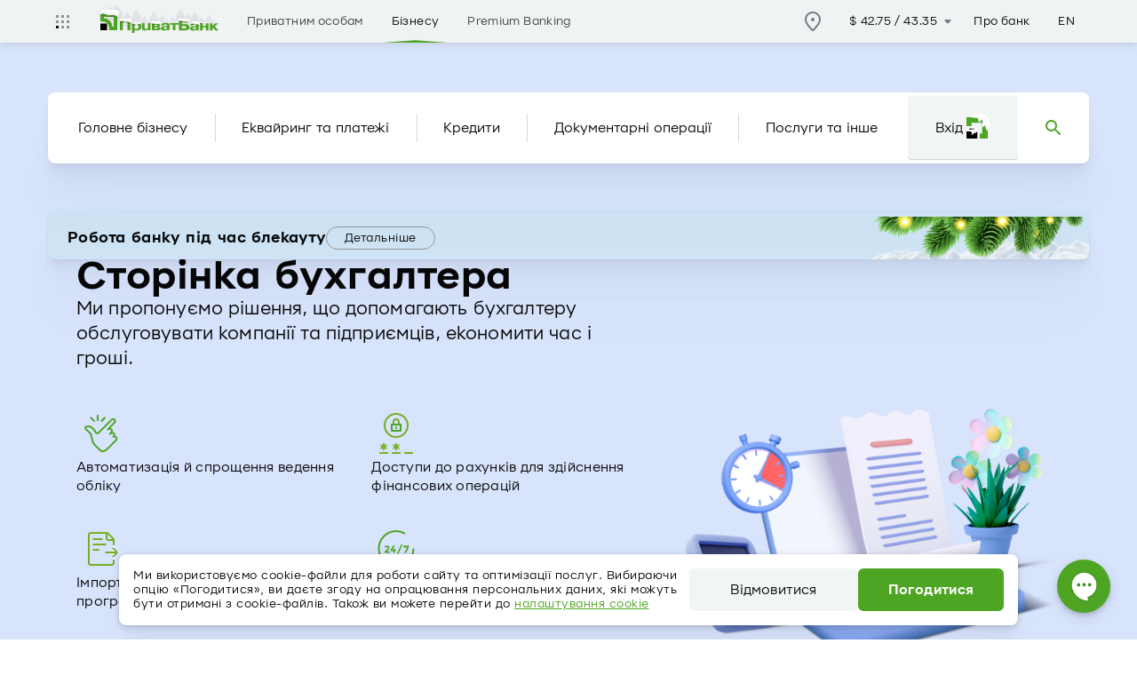

--- FILE ---
content_type: text/html; charset=UTF-8
request_url: https://privatbank.ua/business/page-accountant
body_size: 121680
content:
<!DOCTYPE html>
<html class="no-js" app-theme="light-green" lang="uk">

<head>
        <meta charset="utf-8">
            
                    

            

            
            <link rel="canonical" href="https://privatbank.ua/business/page-accountant" />
    <link rel="alternate" hreflang="uk" href="https://privatbank.ua/business/page-accountant" />
    <link rel="preconnect" href="//privatbank.ua">

    <link rel="preload" href="/sites/pb/libs/jquery-3.6.0/jquery-3.6.0.min.js" as="script">
    <link rel="preconnect" href="https://socauth.privatbank.ua/" crossorigin="anonymous">

            <link rel="preconnect" href="https://www.google-analytics.com/" crossorigin="anonymous">
    
            <link rel="preconnect" href="https://www.googletagmanager.com/" crossorigin="anonymous">
        <link rel="preconnect" href="https://cdn.liqpay.ua" crossorigin="anonymous">
    <link rel="preconnect" href="https://channelapi.liqpay.ua" crossorigin="anonymous">
    <link rel="preconnect" href="https://w.liqpay.ua" crossorigin="anonymous">

    <link rel="preconnect" href="https://polyfill.io/" crossorigin="anonymous">
    <link rel="preload" href="/sites/pb/fonts/PrivatSans/PryvatSans-Bold.woff2" as="font" crossorigin="anonymous">
    <link rel="preload" href="/sites/pb/fonts/PrivatSans/PryvatSans-Regular.woff2" as="font" crossorigin="anonymous">

        <link rel="stylesheet" href="https://24.privatbank.ua/stub/v4/themes/lightGreen/theme.css" as="style">

    <link rel="prefetch" href="/assetic/common.min.js">
    <link rel="prefetch" href="/assetic/cookies-preferences.min.js">
    <link rel="prefetch" href="/assetic/converter-currencies.min.js">

    <link rel="preload" href="/assetic/pb_libs_css.css" as="style">
    <link rel="preload" href="/assetic/pb_main_css.css" as="style">


    <link rel="stylesheet" href="/sites/pb/libs/bootstrap-select-5/css/bootstrap-select.min.css">

    <style>@charset "UTF-8";
/*!
 * Bootstrap v5.1.3 (https://getbootstrap.com/)
 * Copyright 2011-2021 The Bootstrap Authors
 * Copyright 2011-2021 Twitter, Inc.
 * Licensed under MIT (https://github.com/twbs/bootstrap/blob/main/LICENSE)
 */:root{--bs-blue:#0d6efd;--bs-indigo:#6610f2;--bs-purple:#6f42c1;--bs-pink:#d63384;--bs-red:#dc3545;--bs-orange:#fd7e14;--bs-yellow:#ffc107;--bs-green:#198754;--bs-teal:#20c997;--bs-cyan:#0dcaf0;--bs-white:#fff;--bs-gray:#6c757d;--bs-gray-dark:#343a40;--bs-gray-100:#f8f9fa;--bs-gray-200:#e9ecef;--bs-gray-300:#dee2e6;--bs-gray-400:#ced4da;--bs-gray-500:#adb5bd;--bs-gray-600:#6c757d;--bs-gray-700:#495057;--bs-gray-800:#343a40;--bs-gray-900:#212529;--bs-primary:#0d6efd;--bs-secondary:#6c757d;--bs-success:#198754;--bs-info:#0dcaf0;--bs-warning:#ffc107;--bs-danger:#dc3545;--bs-light:#f8f9fa;--bs-dark:#212529;--bs-primary-rgb:13,110,253;--bs-secondary-rgb:108,117,125;--bs-success-rgb:25,135,84;--bs-info-rgb:13,202,240;--bs-warning-rgb:255,193,7;--bs-danger-rgb:220,53,69;--bs-light-rgb:248,249,250;--bs-dark-rgb:33,37,41;--bs-white-rgb:255,255,255;--bs-black-rgb:0,0,0;--bs-body-color-rgb:33,37,41;--bs-body-bg-rgb:255,255,255;--bs-font-sans-serif:system-ui,-apple-system,"Segoe UI",Roboto,"Helvetica Neue",Arial,"Noto Sans","Liberation Sans",sans-serif,"Apple Color Emoji","Segoe UI Emoji","Segoe UI Symbol","Noto Color Emoji";--bs-font-monospace:SFMono-Regular,Menlo,Monaco,Consolas,"Liberation Mono","Courier New",monospace;--bs-gradient:linear-gradient(180deg, rgba(255, 255, 255, 0.15), rgba(255, 255, 255, 0));--bs-body-font-family:var(--bs-font-sans-serif);--bs-body-font-size:1rem;--bs-body-font-weight:400;--bs-body-line-height:1.5;--bs-body-color:#212529;--bs-body-bg:#fff}*,::after,::before{box-sizing:border-box}@media (prefers-reduced-motion:no-preference){:root{scroll-behavior:smooth}}body{margin:0;font-family:var(--bs-body-font-family);font-size:var(--bs-body-font-size);font-weight:var(--bs-body-font-weight);line-height:var(--bs-body-line-height);color:var(--bs-body-color);text-align:var(--bs-body-text-align);background-color:var(--bs-body-bg);-webkit-text-size-adjust:100%;-webkit-tap-highlight-color:transparent}hr{margin:1rem 0;color:inherit;background-color:currentColor;border:0;opacity:.25}hr:not([size]){height:1px}.h1,.h2,.h3,.h4,.h5,.h6,h1,h2,h3,h4,h5,h6{margin-top:0;margin-bottom:.5rem;font-weight:500;line-height:1.2}.h1,h1{font-size:calc(1.375rem + 1.5vw)}@media (min-width:1200px){.h1,h1{font-size:2.5rem}}.h2,h2{font-size:calc(1.325rem + .9vw)}@media (min-width:1200px){.h2,h2{font-size:2rem}}.h3,h3{font-size:calc(1.3rem + .6vw)}@media (min-width:1200px){.h3,h3{font-size:1.75rem}}.h4,h4{font-size:calc(1.275rem + .3vw)}@media (min-width:1200px){.h4,h4{font-size:1.5rem}}.h5,h5{font-size:1.25rem}.h6,h6{font-size:1rem}p{margin-top:0;margin-bottom:1rem}abbr[data-bs-original-title],abbr[title]{-webkit-text-decoration:underline dotted;text-decoration:underline dotted;cursor:help;-webkit-text-decoration-skip-ink:none;text-decoration-skip-ink:none}address{margin-bottom:1rem;font-style:normal;line-height:inherit}ol,ul{padding-left:2rem}dl,ol,ul{margin-top:0;margin-bottom:1rem}ol ol,ol ul,ul ol,ul ul{margin-bottom:0}dt{font-weight:700}dd{margin-bottom:.5rem;margin-left:0}blockquote{margin:0 0 1rem}b,strong{font-weight:bolder}.small,small{font-size:.875em}.mark,mark{padding:.2em;background-color:#fcf8e3}sub,sup{position:relative;font-size:.75em;line-height:0;vertical-align:baseline}sub{bottom:-.25em}sup{top:-.5em}a{color:#0d6efd;text-decoration:underline}a:hover{color:#0a58ca}a:not([href]):not([class]),a:not([href]):not([class]):hover{color:inherit;text-decoration:none}code,kbd,pre,samp{font-family:var(--bs-font-monospace);font-size:1em;direction:ltr;unicode-bidi:bidi-override}pre{display:block;margin-top:0;margin-bottom:1rem;overflow:auto;font-size:.875em}pre code{font-size:inherit;color:inherit;word-break:normal}code{font-size:.875em;color:#d63384;word-wrap:break-word}a>code{color:inherit}kbd{padding:.2rem .4rem;font-size:.875em;color:#fff;background-color:#212529;border-radius:.2rem}kbd kbd{padding:0;font-size:1em;font-weight:700}figure{margin:0 0 1rem}img,svg{vertical-align:middle}table{caption-side:bottom;border-collapse:collapse}caption{padding-top:.5rem;padding-bottom:.5rem;color:#6c757d;text-align:left}th{text-align:inherit;text-align:-webkit-match-parent}tbody,td,tfoot,th,thead,tr{border-color:inherit;border-style:solid;border-width:0}label{display:inline-block}button{border-radius:0}button:focus:not(:focus-visible){outline:0}button,input,optgroup,select,textarea{margin:0;font-family:inherit;font-size:inherit;line-height:inherit}button,select{text-transform:none}[role=button]{cursor:pointer}select{word-wrap:normal}select:disabled{opacity:1}[list]::-webkit-calendar-picker-indicator{display:none}[type=button],[type=reset],[type=submit],button{-webkit-appearance:button}[type=button]:not(:disabled),[type=reset]:not(:disabled),[type=submit]:not(:disabled),button:not(:disabled){cursor:pointer}::-moz-focus-inner{padding:0;border-style:none}textarea{resize:vertical}fieldset{min-width:0;padding:0;margin:0;border:0}legend{float:left;width:100%;padding:0;margin-bottom:.5rem;font-size:calc(1.275rem + .3vw);line-height:inherit}@media (min-width:1200px){legend{font-size:1.5rem}}legend+*{clear:left}::-webkit-datetime-edit-day-field,::-webkit-datetime-edit-fields-wrapper,::-webkit-datetime-edit-hour-field,::-webkit-datetime-edit-minute,::-webkit-datetime-edit-month-field,::-webkit-datetime-edit-text,::-webkit-datetime-edit-year-field{padding:0}::-webkit-inner-spin-button{height:auto}[type=search]{outline-offset:-2px;-webkit-appearance:textfield}::-webkit-search-decoration{-webkit-appearance:none}::-webkit-color-swatch-wrapper{padding:0}::-webkit-file-upload-button{font:inherit}::file-selector-button{font:inherit}::-webkit-file-upload-button{font:inherit;-webkit-appearance:button}output{display:inline-block}iframe{border:0}summary{display:list-item;cursor:pointer}progress{vertical-align:baseline}[hidden]{display:none!important}.lead{font-size:1.25rem;font-weight:300}.display-1{font-size:calc(1.625rem + 4.5vw);font-weight:300;line-height:1.2}@media (min-width:1200px){.display-1{font-size:5rem}}.display-2{font-size:calc(1.575rem + 3.9vw);font-weight:300;line-height:1.2}@media (min-width:1200px){.display-2{font-size:4.5rem}}.display-3{font-size:calc(1.525rem + 3.3vw);font-weight:300;line-height:1.2}@media (min-width:1200px){.display-3{font-size:4rem}}.display-4{font-size:calc(1.475rem + 2.7vw);font-weight:300;line-height:1.2}@media (min-width:1200px){.display-4{font-size:3.5rem}}.display-5{font-size:calc(1.425rem + 2.1vw);font-weight:300;line-height:1.2}@media (min-width:1200px){.display-5{font-size:3rem}}.display-6{font-size:calc(1.375rem + 1.5vw);font-weight:300;line-height:1.2}@media (min-width:1200px){.display-6{font-size:2.5rem}}.list-unstyled{padding-left:0;list-style:none}.list-inline{padding-left:0;list-style:none}.list-inline-item{display:inline-block}.list-inline-item:not(:last-child){margin-right:.5rem}.initialism{font-size:.875em;text-transform:uppercase}.blockquote{margin-bottom:1rem;font-size:1.25rem}.blockquote>:last-child{margin-bottom:0}.blockquote-footer{margin-top:-1rem;margin-bottom:1rem;font-size:.875em;color:#6c757d}.blockquote-footer::before{content:"— "}.img-fluid{max-width:100%;height:auto}.img-thumbnail{padding:.25rem;background-color:#fff;border:1px solid #dee2e6;border-radius:.25rem;max-width:100%;height:auto}.figure{display:inline-block}.figure-img{margin-bottom:.5rem;line-height:1}.figure-caption{font-size:.875em;color:#6c757d}.container,.container-fluid,.container-lg,.container-md,.container-sm,.container-xl,.container-xxl{width:100%;padding-right:var(--bs-gutter-x,.75rem);padding-left:var(--bs-gutter-x,.75rem);margin-right:auto;margin-left:auto}@media (min-width:576px){.container,.container-sm{max-width:540px}}@media (min-width:768px){.container,.container-md,.container-sm{max-width:720px}}@media (min-width:992px){.container,.container-lg,.container-md,.container-sm{max-width:960px}}@media (min-width:1200px){.container,.container-lg,.container-md,.container-sm,.container-xl{max-width:1140px}}@media (min-width:1400px){.container,.container-lg,.container-md,.container-sm,.container-xl,.container-xxl{max-width:1320px}}.row{--bs-gutter-x:1.5rem;--bs-gutter-y:0;display:flex;flex-wrap:wrap;margin-top:calc(-1 * var(--bs-gutter-y));margin-right:calc(-.5 * var(--bs-gutter-x));margin-left:calc(-.5 * var(--bs-gutter-x))}.row>*{flex-shrink:0;width:100%;max-width:100%;padding-right:calc(var(--bs-gutter-x) * .5);padding-left:calc(var(--bs-gutter-x) * .5);margin-top:var(--bs-gutter-y)}.col{flex:1 0 0%}.row-cols-auto>*{flex:0 0 auto;width:auto}.row-cols-1>*{flex:0 0 auto;width:100%}.row-cols-2>*{flex:0 0 auto;width:50%}.row-cols-3>*{flex:0 0 auto;width:33.3333333333%}.row-cols-4>*{flex:0 0 auto;width:25%}.row-cols-5>*{flex:0 0 auto;width:20%}.row-cols-6>*{flex:0 0 auto;width:16.6666666667%}.col-auto{flex:0 0 auto;width:auto}.col-1,.col-xs-1{flex:0 0 auto;width:8.33333333%}.col-2,.col-xs-2{flex:0 0 auto;width:16.66666667%}.col-3,.col-xs-3{flex:0 0 auto;width:25%}.col-4,.col-xs-4{flex:0 0 auto;width:33.33333333%}.col-5,.col-xs-5{flex:0 0 auto;width:41.66666667%}.col-6,.col-xs-6{flex:0 0 auto;width:50%}.col-7,.col-xs-7{flex:0 0 auto;width:58.33333333%}.col-8,.col-xs-8{flex:0 0 auto;width:66.66666667%}.col-9,.col-xs-9{flex:0 0 auto;width:75%}.col-10,.col-xs-10{flex:0 0 auto;width:83.33333333%}.col-11,.col-xs-11{flex:0 0 auto;width:91.66666667%}.col-12,.col-xs-12{flex:0 0 auto;width:100%}.offset-1{margin-left:8.33333333%}.offset-2{margin-left:16.66666667%}.offset-3{margin-left:25%}.offset-4{margin-left:33.33333333%}.offset-5{margin-left:41.66666667%}.offset-6{margin-left:50%}.offset-7{margin-left:58.33333333%}.offset-8{margin-left:66.66666667%}.offset-9{margin-left:75%}.offset-10{margin-left:83.33333333%}.offset-11{margin-left:91.66666667%}.g-0,.gx-0{--bs-gutter-x:0}.g-0,.gy-0{--bs-gutter-y:0}.g-1,.gx-1{--bs-gutter-x:0.25rem}.g-1,.gy-1{--bs-gutter-y:0.25rem}.g-2,.gx-2{--bs-gutter-x:0.5rem}.g-2,.gy-2{--bs-gutter-y:0.5rem}.g-3,.gx-3{--bs-gutter-x:1rem}.g-3,.gy-3{--bs-gutter-y:1rem}.g-4,.gx-4{--bs-gutter-x:1.5rem}.g-4,.gy-4{--bs-gutter-y:1.5rem}.g-5,.gx-5{--bs-gutter-x:3rem}.g-5,.gy-5{--bs-gutter-y:3rem}@media (min-width:576px){.col-sm{flex:1 0 0%}.row-cols-sm-auto>*{flex:0 0 auto;width:auto}.row-cols-sm-1>*{flex:0 0 auto;width:100%}.row-cols-sm-2>*{flex:0 0 auto;width:50%}.row-cols-sm-3>*{flex:0 0 auto;width:33.3333333333%}.row-cols-sm-4>*{flex:0 0 auto;width:25%}.row-cols-sm-5>*{flex:0 0 auto;width:20%}.row-cols-sm-6>*{flex:0 0 auto;width:16.6666666667%}.col-sm-auto{flex:0 0 auto;width:auto}.col-sm-1{flex:0 0 auto;width:8.33333333%}.col-sm-2{flex:0 0 auto;width:16.66666667%}.col-sm-3{flex:0 0 auto;width:25%}.col-sm-4{flex:0 0 auto;width:33.33333333%}.col-sm-5{flex:0 0 auto;width:41.66666667%}.col-sm-6{flex:0 0 auto;width:50%}.col-sm-7{flex:0 0 auto;width:58.33333333%}.col-sm-8{flex:0 0 auto;width:66.66666667%}.col-sm-9{flex:0 0 auto;width:75%}.col-sm-10{flex:0 0 auto;width:83.33333333%}.col-sm-11{flex:0 0 auto;width:91.66666667%}.col-sm-12{flex:0 0 auto;width:100%}.offset-sm-0{margin-left:0}.offset-sm-1{margin-left:8.33333333%}.offset-sm-2{margin-left:16.66666667%}.offset-sm-3{margin-left:25%}.offset-sm-4{margin-left:33.33333333%}.offset-sm-5{margin-left:41.66666667%}.offset-sm-6{margin-left:50%}.offset-sm-7{margin-left:58.33333333%}.offset-sm-8{margin-left:66.66666667%}.offset-sm-9{margin-left:75%}.offset-sm-10{margin-left:83.33333333%}.offset-sm-11{margin-left:91.66666667%}.g-sm-0,.gx-sm-0{--bs-gutter-x:0}.g-sm-0,.gy-sm-0{--bs-gutter-y:0}.g-sm-1,.gx-sm-1{--bs-gutter-x:0.25rem}.g-sm-1,.gy-sm-1{--bs-gutter-y:0.25rem}.g-sm-2,.gx-sm-2{--bs-gutter-x:0.5rem}.g-sm-2,.gy-sm-2{--bs-gutter-y:0.5rem}.g-sm-3,.gx-sm-3{--bs-gutter-x:1rem}.g-sm-3,.gy-sm-3{--bs-gutter-y:1rem}.g-sm-4,.gx-sm-4{--bs-gutter-x:1.5rem}.g-sm-4,.gy-sm-4{--bs-gutter-y:1.5rem}.g-sm-5,.gx-sm-5{--bs-gutter-x:3rem}.g-sm-5,.gy-sm-5{--bs-gutter-y:3rem}}@media (min-width:768px){.col-md{flex:1 0 0%}.row-cols-md-auto>*{flex:0 0 auto;width:auto}.row-cols-md-1>*{flex:0 0 auto;width:100%}.row-cols-md-2>*{flex:0 0 auto;width:50%}.row-cols-md-3>*{flex:0 0 auto;width:33.3333333333%}.row-cols-md-4>*{flex:0 0 auto;width:25%}.row-cols-md-5>*{flex:0 0 auto;width:20%}.row-cols-md-6>*{flex:0 0 auto;width:16.6666666667%}.col-md-auto{flex:0 0 auto;width:auto}.col-md-1{flex:0 0 auto;width:8.33333333%}.col-md-2{flex:0 0 auto;width:16.66666667%}.col-md-3{flex:0 0 auto;width:25%}.col-md-4{flex:0 0 auto;width:33.33333333%}.col-md-5{flex:0 0 auto;width:41.66666667%}.col-md-6{flex:0 0 auto;width:50%}.col-md-7{flex:0 0 auto;width:58.33333333%}.col-md-8{flex:0 0 auto;width:66.66666667%}.col-md-9{flex:0 0 auto;width:75%}.col-md-10{flex:0 0 auto;width:83.33333333%}.col-md-11{flex:0 0 auto;width:91.66666667%}.col-md-12{flex:0 0 auto;width:100%}.offset-md-0{margin-left:0}.offset-md-1{margin-left:8.33333333%}.offset-md-2{margin-left:16.66666667%}.offset-md-3{margin-left:25%}.offset-md-4{margin-left:33.33333333%}.offset-md-5{margin-left:41.66666667%}.offset-md-6{margin-left:50%}.offset-md-7{margin-left:58.33333333%}.offset-md-8{margin-left:66.66666667%}.offset-md-9{margin-left:75%}.offset-md-10{margin-left:83.33333333%}.offset-md-11{margin-left:91.66666667%}.g-md-0,.gx-md-0{--bs-gutter-x:0}.g-md-0,.gy-md-0{--bs-gutter-y:0}.g-md-1,.gx-md-1{--bs-gutter-x:0.25rem}.g-md-1,.gy-md-1{--bs-gutter-y:0.25rem}.g-md-2,.gx-md-2{--bs-gutter-x:0.5rem}.g-md-2,.gy-md-2{--bs-gutter-y:0.5rem}.g-md-3,.gx-md-3{--bs-gutter-x:1rem}.g-md-3,.gy-md-3{--bs-gutter-y:1rem}.g-md-4,.gx-md-4{--bs-gutter-x:1.5rem}.g-md-4,.gy-md-4{--bs-gutter-y:1.5rem}.g-md-5,.gx-md-5{--bs-gutter-x:3rem}.g-md-5,.gy-md-5{--bs-gutter-y:3rem}}@media (min-width:992px){.col-lg{flex:1 0 0%}.row-cols-lg-auto>*{flex:0 0 auto;width:auto}.row-cols-lg-1>*{flex:0 0 auto;width:100%}.row-cols-lg-2>*{flex:0 0 auto;width:50%}.row-cols-lg-3>*{flex:0 0 auto;width:33.3333333333%}.row-cols-lg-4>*{flex:0 0 auto;width:25%}.row-cols-lg-5>*{flex:0 0 auto;width:20%}.row-cols-lg-6>*{flex:0 0 auto;width:16.6666666667%}.col-lg-auto{flex:0 0 auto;width:auto}.col-lg-1{flex:0 0 auto;width:8.33333333%}.col-lg-2{flex:0 0 auto;width:16.66666667%}.col-lg-3{flex:0 0 auto;width:25%}.col-lg-4{flex:0 0 auto;width:33.33333333%}.col-lg-5{flex:0 0 auto;width:41.66666667%}.col-lg-6{flex:0 0 auto;width:50%}.col-lg-7{flex:0 0 auto;width:58.33333333%}.col-lg-8{flex:0 0 auto;width:66.66666667%}.col-lg-9{flex:0 0 auto;width:75%}.col-lg-10{flex:0 0 auto;width:83.33333333%}.col-lg-11{flex:0 0 auto;width:91.66666667%}.col-lg-12{flex:0 0 auto;width:100%}.offset-lg-0{margin-left:0}.offset-lg-1{margin-left:8.33333333%}.offset-lg-2{margin-left:16.66666667%}.offset-lg-3{margin-left:25%}.offset-lg-4{margin-left:33.33333333%}.offset-lg-5{margin-left:41.66666667%}.offset-lg-6{margin-left:50%}.offset-lg-7{margin-left:58.33333333%}.offset-lg-8{margin-left:66.66666667%}.offset-lg-9{margin-left:75%}.offset-lg-10{margin-left:83.33333333%}.offset-lg-11{margin-left:91.66666667%}.g-lg-0,.gx-lg-0{--bs-gutter-x:0}.g-lg-0,.gy-lg-0{--bs-gutter-y:0}.g-lg-1,.gx-lg-1{--bs-gutter-x:0.25rem}.g-lg-1,.gy-lg-1{--bs-gutter-y:0.25rem}.g-lg-2,.gx-lg-2{--bs-gutter-x:0.5rem}.g-lg-2,.gy-lg-2{--bs-gutter-y:0.5rem}.g-lg-3,.gx-lg-3{--bs-gutter-x:1rem}.g-lg-3,.gy-lg-3{--bs-gutter-y:1rem}.g-lg-4,.gx-lg-4{--bs-gutter-x:1.5rem}.g-lg-4,.gy-lg-4{--bs-gutter-y:1.5rem}.g-lg-5,.gx-lg-5{--bs-gutter-x:3rem}.g-lg-5,.gy-lg-5{--bs-gutter-y:3rem}}@media (min-width:1200px){.col-xl{flex:1 0 0%}.row-cols-xl-auto>*{flex:0 0 auto;width:auto}.row-cols-xl-1>*{flex:0 0 auto;width:100%}.row-cols-xl-2>*{flex:0 0 auto;width:50%}.row-cols-xl-3>*{flex:0 0 auto;width:33.3333333333%}.row-cols-xl-4>*{flex:0 0 auto;width:25%}.row-cols-xl-5>*{flex:0 0 auto;width:20%}.row-cols-xl-6>*{flex:0 0 auto;width:16.6666666667%}.col-xl-auto{flex:0 0 auto;width:auto}.col-xl-1{flex:0 0 auto;width:8.33333333%}.col-xl-2{flex:0 0 auto;width:16.66666667%}.col-xl-3{flex:0 0 auto;width:25%}.col-xl-4{flex:0 0 auto;width:33.33333333%}.col-xl-5{flex:0 0 auto;width:41.66666667%}.col-xl-6{flex:0 0 auto;width:50%}.col-xl-7{flex:0 0 auto;width:58.33333333%}.col-xl-8{flex:0 0 auto;width:66.66666667%}.col-xl-9{flex:0 0 auto;width:75%}.col-xl-10{flex:0 0 auto;width:83.33333333%}.col-xl-11{flex:0 0 auto;width:91.66666667%}.col-xl-12{flex:0 0 auto;width:100%}.offset-xl-0{margin-left:0}.offset-xl-1{margin-left:8.33333333%}.offset-xl-2{margin-left:16.66666667%}.offset-xl-3{margin-left:25%}.offset-xl-4{margin-left:33.33333333%}.offset-xl-5{margin-left:41.66666667%}.offset-xl-6{margin-left:50%}.offset-xl-7{margin-left:58.33333333%}.offset-xl-8{margin-left:66.66666667%}.offset-xl-9{margin-left:75%}.offset-xl-10{margin-left:83.33333333%}.offset-xl-11{margin-left:91.66666667%}.g-xl-0,.gx-xl-0{--bs-gutter-x:0}.g-xl-0,.gy-xl-0{--bs-gutter-y:0}.g-xl-1,.gx-xl-1{--bs-gutter-x:0.25rem}.g-xl-1,.gy-xl-1{--bs-gutter-y:0.25rem}.g-xl-2,.gx-xl-2{--bs-gutter-x:0.5rem}.g-xl-2,.gy-xl-2{--bs-gutter-y:0.5rem}.g-xl-3,.gx-xl-3{--bs-gutter-x:1rem}.g-xl-3,.gy-xl-3{--bs-gutter-y:1rem}.g-xl-4,.gx-xl-4{--bs-gutter-x:1.5rem}.g-xl-4,.gy-xl-4{--bs-gutter-y:1.5rem}.g-xl-5,.gx-xl-5{--bs-gutter-x:3rem}.g-xl-5,.gy-xl-5{--bs-gutter-y:3rem}}@media (min-width:1400px){.col-xxl{flex:1 0 0%}.row-cols-xxl-auto>*{flex:0 0 auto;width:auto}.row-cols-xxl-1>*{flex:0 0 auto;width:100%}.row-cols-xxl-2>*{flex:0 0 auto;width:50%}.row-cols-xxl-3>*{flex:0 0 auto;width:33.3333333333%}.row-cols-xxl-4>*{flex:0 0 auto;width:25%}.row-cols-xxl-5>*{flex:0 0 auto;width:20%}.row-cols-xxl-6>*{flex:0 0 auto;width:16.6666666667%}.col-xxl-auto{flex:0 0 auto;width:auto}.col-xxl-1{flex:0 0 auto;width:8.33333333%}.col-xxl-2{flex:0 0 auto;width:16.66666667%}.col-xxl-3{flex:0 0 auto;width:25%}.col-xxl-4{flex:0 0 auto;width:33.33333333%}.col-xxl-5{flex:0 0 auto;width:41.66666667%}.col-xxl-6{flex:0 0 auto;width:50%}.col-xxl-7{flex:0 0 auto;width:58.33333333%}.col-xxl-8{flex:0 0 auto;width:66.66666667%}.col-xxl-9{flex:0 0 auto;width:75%}.col-xxl-10{flex:0 0 auto;width:83.33333333%}.col-xxl-11{flex:0 0 auto;width:91.66666667%}.col-xxl-12{flex:0 0 auto;width:100%}.offset-xxl-0{margin-left:0}.offset-xxl-1{margin-left:8.33333333%}.offset-xxl-2{margin-left:16.66666667%}.offset-xxl-3{margin-left:25%}.offset-xxl-4{margin-left:33.33333333%}.offset-xxl-5{margin-left:41.66666667%}.offset-xxl-6{margin-left:50%}.offset-xxl-7{margin-left:58.33333333%}.offset-xxl-8{margin-left:66.66666667%}.offset-xxl-9{margin-left:75%}.offset-xxl-10{margin-left:83.33333333%}.offset-xxl-11{margin-left:91.66666667%}.g-xxl-0,.gx-xxl-0{--bs-gutter-x:0}.g-xxl-0,.gy-xxl-0{--bs-gutter-y:0}.g-xxl-1,.gx-xxl-1{--bs-gutter-x:0.25rem}.g-xxl-1,.gy-xxl-1{--bs-gutter-y:0.25rem}.g-xxl-2,.gx-xxl-2{--bs-gutter-x:0.5rem}.g-xxl-2,.gy-xxl-2{--bs-gutter-y:0.5rem}.g-xxl-3,.gx-xxl-3{--bs-gutter-x:1rem}.g-xxl-3,.gy-xxl-3{--bs-gutter-y:1rem}.g-xxl-4,.gx-xxl-4{--bs-gutter-x:1.5rem}.g-xxl-4,.gy-xxl-4{--bs-gutter-y:1.5rem}.g-xxl-5,.gx-xxl-5{--bs-gutter-x:3rem}.g-xxl-5,.gy-xxl-5{--bs-gutter-y:3rem}}.table{--bs-table-bg:transparent;--bs-table-accent-bg:transparent;--bs-table-striped-color:#212529;--bs-table-striped-bg:rgba(0, 0, 0, 0.05);--bs-table-active-color:#212529;--bs-table-active-bg:rgba(0, 0, 0, 0.1);--bs-table-hover-color:#212529;--bs-table-hover-bg:rgba(0, 0, 0, 0.075);width:100%;margin-bottom:1rem;color:#212529;vertical-align:top;border-color:#dee2e6}.table>:not(caption)>*>*{padding:.5rem .5rem;background-color:var(--bs-table-bg);border-bottom-width:1px;box-shadow:inset 0 0 0 9999px var(--bs-table-accent-bg)}.table>tbody{vertical-align:inherit}.table>thead{vertical-align:bottom}.table>:not(:first-child){border-top:2px solid currentColor}.caption-top{caption-side:top}.table-sm>:not(caption)>*>*{padding:.25rem .25rem}.table-bordered>:not(caption)>*{border-width:1px 0}.table-bordered>:not(caption)>*>*{border-width:0 1px}.table-borderless>:not(caption)>*>*{border-bottom-width:0}.table-borderless>:not(:first-child){border-top-width:0}.table-striped>tbody>tr:nth-of-type(odd)>*{--bs-table-accent-bg:var(--bs-table-striped-bg);color:var(--bs-table-striped-color)}.table-active{--bs-table-accent-bg:var(--bs-table-active-bg);color:var(--bs-table-active-color)}.table-hover>tbody>tr:hover>*{--bs-table-accent-bg:var(--bs-table-hover-bg);color:var(--bs-table-hover-color)}.table-primary{--bs-table-bg:#cfe2ff;--bs-table-striped-bg:#c5d7f2;--bs-table-striped-color:#000;--bs-table-active-bg:#bacbe6;--bs-table-active-color:#000;--bs-table-hover-bg:#bfd1ec;--bs-table-hover-color:#000;color:#000;border-color:#bacbe6}.table-secondary{--bs-table-bg:#e2e3e5;--bs-table-striped-bg:#d7d8da;--bs-table-striped-color:#000;--bs-table-active-bg:#cbccce;--bs-table-active-color:#000;--bs-table-hover-bg:#d1d2d4;--bs-table-hover-color:#000;color:#000;border-color:#cbccce}.table-success{--bs-table-bg:#d1e7dd;--bs-table-striped-bg:#c7dbd2;--bs-table-striped-color:#000;--bs-table-active-bg:#bcd0c7;--bs-table-active-color:#000;--bs-table-hover-bg:#c1d6cc;--bs-table-hover-color:#000;color:#000;border-color:#bcd0c7}.table-info{--bs-table-bg:#cff4fc;--bs-table-striped-bg:#c5e8ef;--bs-table-striped-color:#000;--bs-table-active-bg:#badce3;--bs-table-active-color:#000;--bs-table-hover-bg:#bfe2e9;--bs-table-hover-color:#000;color:#000;border-color:#badce3}.table-warning{--bs-table-bg:#fff3cd;--bs-table-striped-bg:#f2e7c3;--bs-table-striped-color:#000;--bs-table-active-bg:#e6dbb9;--bs-table-active-color:#000;--bs-table-hover-bg:#ece1be;--bs-table-hover-color:#000;color:#000;border-color:#e6dbb9}.table-danger{--bs-table-bg:#f8d7da;--bs-table-striped-bg:#eccccf;--bs-table-striped-color:#000;--bs-table-active-bg:#dfc2c4;--bs-table-active-color:#000;--bs-table-hover-bg:#e5c7ca;--bs-table-hover-color:#000;color:#000;border-color:#dfc2c4}.table-light{--bs-table-bg:#f8f9fa;--bs-table-striped-bg:#ecedee;--bs-table-striped-color:#000;--bs-table-active-bg:#dfe0e1;--bs-table-active-color:#000;--bs-table-hover-bg:#e5e6e7;--bs-table-hover-color:#000;color:#000;border-color:#dfe0e1}.table-dark{--bs-table-bg:#212529;--bs-table-striped-bg:#2c3034;--bs-table-striped-color:#fff;--bs-table-active-bg:#373b3e;--bs-table-active-color:#fff;--bs-table-hover-bg:#323539;--bs-table-hover-color:#fff;color:#fff;border-color:#373b3e}.table-responsive{overflow-x:auto;-webkit-overflow-scrolling:touch}@media (max-width:575.98px){.table-responsive-sm{overflow-x:auto;-webkit-overflow-scrolling:touch}}@media (max-width:767.98px){.table-responsive-md{overflow-x:auto;-webkit-overflow-scrolling:touch}}@media (max-width:991.98px){.table-responsive-lg{overflow-x:auto;-webkit-overflow-scrolling:touch}}@media (max-width:1199.98px){.table-responsive-xl{overflow-x:auto;-webkit-overflow-scrolling:touch}}@media (max-width:1399.98px){.table-responsive-xxl{overflow-x:auto;-webkit-overflow-scrolling:touch}}.form-label{margin-bottom:.5rem}.col-form-label{padding-top:calc(.375rem + 1px);padding-bottom:calc(.375rem + 1px);margin-bottom:0;font-size:inherit;line-height:1.5}.col-form-label-lg{padding-top:calc(.5rem + 1px);padding-bottom:calc(.5rem + 1px);font-size:1.25rem}.col-form-label-sm{padding-top:calc(.25rem + 1px);padding-bottom:calc(.25rem + 1px);font-size:.875rem}.form-text{margin-top:.25rem;font-size:.875em;color:#6c757d}.form-control{display:block;width:100%;padding:.375rem .75rem;font-size:1rem;font-weight:400;line-height:1.5;color:#212529;background-color:#fff;background-clip:padding-box;border:1px solid #ced4da;-webkit-appearance:none;-moz-appearance:none;appearance:none;border-radius:.25rem;transition:border-color .15s ease-in-out,box-shadow .15s ease-in-out}@media (prefers-reduced-motion:reduce){.form-control{transition:none}}.form-control[type=file]{overflow:hidden}.form-control[type=file]:not(:disabled):not([readonly]){cursor:pointer}.form-control:focus{color:#212529;background-color:#fff;border-color:#86b7fe;outline:0;box-shadow:0 0 0 .25rem rgba(13,110,253,.25)}.form-control::-webkit-date-and-time-value{height:1.5em}.form-control::-moz-placeholder{color:#6c757d;opacity:1}.form-control::placeholder{color:#6c757d;opacity:1}.form-control:disabled,.form-control[readonly]{background-color:#e9ecef;opacity:1}.form-control::-webkit-file-upload-button{padding:.375rem .75rem;margin:-.375rem -.75rem;-webkit-margin-end:.75rem;margin-inline-end:.75rem;color:#212529;background-color:#e9ecef;pointer-events:none;border-color:inherit;border-style:solid;border-width:0;border-inline-end-width:1px;border-radius:0;-webkit-transition:color .15s ease-in-out,background-color .15s ease-in-out,border-color .15s ease-in-out,box-shadow .15s ease-in-out;transition:color .15s ease-in-out,background-color .15s ease-in-out,border-color .15s ease-in-out,box-shadow .15s ease-in-out}.form-control::file-selector-button{padding:.375rem .75rem;margin:-.375rem -.75rem;-webkit-margin-end:.75rem;margin-inline-end:.75rem;color:#212529;background-color:#e9ecef;pointer-events:none;border-color:inherit;border-style:solid;border-width:0;border-inline-end-width:1px;border-radius:0;transition:color .15s ease-in-out,background-color .15s ease-in-out,border-color .15s ease-in-out,box-shadow .15s ease-in-out}@media (prefers-reduced-motion:reduce){.form-control::-webkit-file-upload-button{-webkit-transition:none;transition:none}.form-control::file-selector-button{transition:none}}.form-control:hover:not(:disabled):not([readonly])::-webkit-file-upload-button{background-color:#dde0e3}.form-control:hover:not(:disabled):not([readonly])::file-selector-button{background-color:#dde0e3}.form-control::-webkit-file-upload-button{padding:.375rem .75rem;margin:-.375rem -.75rem;-webkit-margin-end:.75rem;margin-inline-end:.75rem;color:#212529;background-color:#e9ecef;pointer-events:none;border-color:inherit;border-style:solid;border-width:0;border-inline-end-width:1px;border-radius:0;-webkit-transition:color .15s ease-in-out,background-color .15s ease-in-out,border-color .15s ease-in-out,box-shadow .15s ease-in-out;transition:color .15s ease-in-out,background-color .15s ease-in-out,border-color .15s ease-in-out,box-shadow .15s ease-in-out}@media (prefers-reduced-motion:reduce){.form-control::-webkit-file-upload-button{-webkit-transition:none;transition:none}}.form-control:hover:not(:disabled):not([readonly])::-webkit-file-upload-button{background-color:#dde0e3}.form-control-plaintext{display:block;width:100%;padding:.375rem 0;margin-bottom:0;line-height:1.5;color:#212529;background-color:transparent;border:solid transparent;border-width:1px 0}.form-control-plaintext.form-control-lg,.form-control-plaintext.form-control-sm{padding-right:0;padding-left:0}.form-control-sm{min-height:calc(1.5em + .5rem + 2px);padding:.25rem .5rem;font-size:.875rem;border-radius:.2rem}.form-control-sm::-webkit-file-upload-button{padding:.25rem .5rem;margin:-.25rem -.5rem;-webkit-margin-end:.5rem;margin-inline-end:.5rem}.form-control-sm::file-selector-button{padding:.25rem .5rem;margin:-.25rem -.5rem;-webkit-margin-end:.5rem;margin-inline-end:.5rem}.form-control-sm::-webkit-file-upload-button{padding:.25rem .5rem;margin:-.25rem -.5rem;-webkit-margin-end:.5rem;margin-inline-end:.5rem}.form-control-lg{min-height:calc(1.5em + 1rem + 2px);padding:.5rem 1rem;font-size:1.25rem;border-radius:.3rem}.form-control-lg::-webkit-file-upload-button{padding:.5rem 1rem;margin:-.5rem -1rem;-webkit-margin-end:1rem;margin-inline-end:1rem}.form-control-lg::file-selector-button{padding:.5rem 1rem;margin:-.5rem -1rem;-webkit-margin-end:1rem;margin-inline-end:1rem}.form-control-lg::-webkit-file-upload-button{padding:.5rem 1rem;margin:-.5rem -1rem;-webkit-margin-end:1rem;margin-inline-end:1rem}textarea.form-control{min-height:calc(1.5em + .75rem + 2px)}textarea.form-control-sm{min-height:calc(1.5em + .5rem + 2px)}textarea.form-control-lg{min-height:calc(1.5em + 1rem + 2px)}.form-control-color{width:3rem;height:auto;padding:.375rem}.form-control-color:not(:disabled):not([readonly]){cursor:pointer}.form-control-color::-moz-color-swatch{height:1.5em;border-radius:.25rem}.form-control-color::-webkit-color-swatch{height:1.5em;border-radius:.25rem}.form-select{display:block;width:100%;padding:.375rem 2.25rem .375rem .75rem;-moz-padding-start:calc(0.75rem - 3px);font-size:1rem;font-weight:400;line-height:1.5;color:#212529;background-color:#fff;background-image:url("data:image/svg+xml,%3csvg xmlns='http://www.w3.org/2000/svg' viewBox='0 0 16 16'%3e%3cpath fill='none' stroke='%23343a40' stroke-linecap='round' stroke-linejoin='round' stroke-width='2' d='M2 5l6 6 6-6'/%3e%3c/svg%3e");background-repeat:no-repeat;background-position:right .75rem center;background-size:16px 12px;border:1px solid #ced4da;border-radius:.25rem;transition:border-color .15s ease-in-out,box-shadow .15s ease-in-out;-webkit-appearance:none;-moz-appearance:none;appearance:none}@media (prefers-reduced-motion:reduce){.form-select{transition:none}}.form-select:focus{border-color:#86b7fe;outline:0;box-shadow:0 0 0 .25rem rgba(13,110,253,.25)}.form-select[multiple],.form-select[size]:not([size="1"]){padding-right:.75rem;background-image:none}.form-select:disabled{background-color:#e9ecef}.form-select:-moz-focusring{color:transparent;text-shadow:0 0 0 #212529}.form-select-sm{padding-top:.25rem;padding-bottom:.25rem;padding-left:.5rem;font-size:.875rem;border-radius:.2rem}.form-select-lg{padding-top:.5rem;padding-bottom:.5rem;padding-left:1rem;font-size:1.25rem;border-radius:.3rem}.form-check{display:block;min-height:1.5rem;padding-left:1.5em;margin-bottom:.125rem}.form-check .form-check-input{float:left;margin-left:-1.5em}.form-check-input{width:1em;height:1em;margin-top:.25em;vertical-align:top;background-color:#fff;background-repeat:no-repeat;background-position:center;background-size:contain;border:1px solid rgba(0,0,0,.25);-webkit-appearance:none;-moz-appearance:none;appearance:none;-webkit-print-color-adjust:exact;color-adjust:exact}.form-check-input[type=checkbox]{border-radius:.25em}.form-check-input[type=radio]{border-radius:50%}.form-check-input:active{filter:brightness(90%)}.form-check-input:focus{border-color:#86b7fe;outline:0;box-shadow:0 0 0 .25rem rgba(13,110,253,.25)}.form-check-input:checked{background-color:#0d6efd;border-color:#0d6efd}.form-check-input:checked[type=checkbox]{background-image:url("data:image/svg+xml,%3csvg xmlns='http://www.w3.org/2000/svg' viewBox='0 0 20 20'%3e%3cpath fill='none' stroke='%23fff' stroke-linecap='round' stroke-linejoin='round' stroke-width='3' d='M6 10l3 3l6-6'/%3e%3c/svg%3e")}.form-check-input:checked[type=radio]{background-image:url("data:image/svg+xml,%3csvg xmlns='http://www.w3.org/2000/svg' viewBox='-4 -4 8 8'%3e%3ccircle r='2' fill='%23fff'/%3e%3c/svg%3e")}.form-check-input[type=checkbox]:indeterminate{background-color:#0d6efd;border-color:#0d6efd;background-image:url("data:image/svg+xml,%3csvg xmlns='http://www.w3.org/2000/svg' viewBox='0 0 20 20'%3e%3cpath fill='none' stroke='%23fff' stroke-linecap='round' stroke-linejoin='round' stroke-width='3' d='M6 10h8'/%3e%3c/svg%3e")}.form-check-input:disabled{pointer-events:none;filter:none;opacity:.5}.form-check-input:disabled~.form-check-label,.form-check-input[disabled]~.form-check-label{opacity:.5}.form-switch{padding-left:2.5em}.form-switch .form-check-input{width:2em;margin-left:-2.5em;background-image:url("data:image/svg+xml,%3csvg xmlns='http://www.w3.org/2000/svg' viewBox='-4 -4 8 8'%3e%3ccircle r='3' fill='rgba%280, 0, 0, 0.25%29'/%3e%3c/svg%3e");background-position:left center;border-radius:2em;transition:background-position .15s ease-in-out}@media (prefers-reduced-motion:reduce){.form-switch .form-check-input{transition:none}}.form-switch .form-check-input:focus{background-image:url("data:image/svg+xml,%3csvg xmlns='http://www.w3.org/2000/svg' viewBox='-4 -4 8 8'%3e%3ccircle r='3' fill='%2386b7fe'/%3e%3c/svg%3e")}.form-switch .form-check-input:checked{background-position:right center;background-image:url("data:image/svg+xml,%3csvg xmlns='http://www.w3.org/2000/svg' viewBox='-4 -4 8 8'%3e%3ccircle r='3' fill='%23fff'/%3e%3c/svg%3e")}.form-check-inline{display:inline-block;margin-right:1rem}.btn-check{position:absolute;clip:rect(0,0,0,0);pointer-events:none}.btn-check:disabled+.btn,.btn-check[disabled]+.btn{pointer-events:none;filter:none;opacity:.65}.form-range{width:100%;height:1.5rem;padding:0;background-color:transparent;-webkit-appearance:none;-moz-appearance:none;appearance:none}.form-range:focus{outline:0}.form-range:focus::-webkit-slider-thumb{box-shadow:0 0 0 1px #fff,0 0 0 .25rem rgba(13,110,253,.25)}.form-range:focus::-moz-range-thumb{box-shadow:0 0 0 1px #fff,0 0 0 .25rem rgba(13,110,253,.25)}.form-range::-moz-focus-outer{border:0}.form-range::-webkit-slider-thumb{width:1rem;height:1rem;margin-top:-.25rem;background-color:#0d6efd;border:0;border-radius:1rem;-webkit-transition:background-color .15s ease-in-out,border-color .15s ease-in-out,box-shadow .15s ease-in-out;transition:background-color .15s ease-in-out,border-color .15s ease-in-out,box-shadow .15s ease-in-out;-webkit-appearance:none;appearance:none}@media (prefers-reduced-motion:reduce){.form-range::-webkit-slider-thumb{-webkit-transition:none;transition:none}}.form-range::-webkit-slider-thumb:active{background-color:#b6d4fe}.form-range::-webkit-slider-runnable-track{width:100%;height:.5rem;color:transparent;cursor:pointer;background-color:#dee2e6;border-color:transparent;border-radius:1rem}.form-range::-moz-range-thumb{width:1rem;height:1rem;background-color:#0d6efd;border:0;border-radius:1rem;-moz-transition:background-color .15s ease-in-out,border-color .15s ease-in-out,box-shadow .15s ease-in-out;transition:background-color .15s ease-in-out,border-color .15s ease-in-out,box-shadow .15s ease-in-out;-moz-appearance:none;appearance:none}@media (prefers-reduced-motion:reduce){.form-range::-moz-range-thumb{-moz-transition:none;transition:none}}.form-range::-moz-range-thumb:active{background-color:#b6d4fe}.form-range::-moz-range-track{width:100%;height:.5rem;color:transparent;cursor:pointer;background-color:#dee2e6;border-color:transparent;border-radius:1rem}.form-range:disabled{pointer-events:none}.form-range:disabled::-webkit-slider-thumb{background-color:#adb5bd}.form-range:disabled::-moz-range-thumb{background-color:#adb5bd}.form-floating{position:relative}.form-floating>.form-control,.form-floating>.form-select{height:calc(3.5rem + 2px);line-height:1.25}.form-floating>label{position:absolute;top:0;left:0;height:100%;padding:1rem .75rem;pointer-events:none;border:1px solid transparent;transform-origin:0 0;transition:opacity .1s ease-in-out,transform .1s ease-in-out}@media (prefers-reduced-motion:reduce){.form-floating>label{transition:none}}.form-floating>.form-control{padding:1rem .75rem}.form-floating>.form-control::-moz-placeholder{color:transparent}.form-floating>.form-control::placeholder{color:transparent}.form-floating>.form-control:not(:-moz-placeholder-shown){padding-top:1.625rem;padding-bottom:.625rem}.form-floating>.form-control:focus,.form-floating>.form-control:not(:placeholder-shown){padding-top:1.625rem;padding-bottom:.625rem}.form-floating>.form-control:-webkit-autofill{padding-top:1.625rem;padding-bottom:.625rem}.form-floating>.form-select{padding-top:1.625rem;padding-bottom:.625rem}.form-floating>.form-control:not(:-moz-placeholder-shown)~label{opacity:.65;transform:scale(.85) translateY(-.5rem) translateX(.15rem)}.form-floating>.form-control:focus~label,.form-floating>.form-control:not(:placeholder-shown)~label,.form-floating>.form-select~label{opacity:.65;transform:scale(.85) translateY(-.5rem) translateX(.15rem)}.form-floating>.form-control:-webkit-autofill~label{opacity:.65;transform:scale(.85) translateY(-.5rem) translateX(.15rem)}.input-group{position:relative;display:flex;flex-wrap:wrap;align-items:stretch;width:100%}.input-group>.form-control,.input-group>.form-select{position:relative;flex:1 1 auto;width:1%;min-width:0}.input-group>.form-control:focus,.input-group>.form-select:focus{z-index:3}.input-group .btn{position:relative;z-index:2}.input-group .btn:focus{z-index:3}.input-group-text{display:flex;align-items:center;padding:.375rem .75rem;font-size:1rem;font-weight:400;line-height:1.5;color:#212529;text-align:center;white-space:nowrap;background-color:#e9ecef;border:1px solid #ced4da;border-radius:.25rem}.input-group-lg>.btn,.input-group-lg>.form-control,.input-group-lg>.form-select,.input-group-lg>.input-group-text{padding:.5rem 1rem;font-size:1.25rem;border-radius:.3rem}.input-group-sm>.btn,.input-group-sm>.form-control,.input-group-sm>.form-select,.input-group-sm>.input-group-text{padding:.25rem .5rem;font-size:.875rem;border-radius:.2rem}.input-group-lg>.form-select,.input-group-sm>.form-select{padding-right:3rem}.input-group:not(.has-validation)>.dropdown-toggle:nth-last-child(n+3),.input-group:not(.has-validation)>:not(:last-child):not(.dropdown-toggle):not(.dropdown-menu){border-top-right-radius:0;border-bottom-right-radius:0}.input-group.has-validation>.dropdown-toggle:nth-last-child(n+4),.input-group.has-validation>:nth-last-child(n+3):not(.dropdown-toggle):not(.dropdown-menu){border-top-right-radius:0;border-bottom-right-radius:0}.input-group>:not(:first-child):not(.dropdown-menu):not(.valid-tooltip):not(.valid-feedback):not(.invalid-tooltip):not(.invalid-feedback){margin-left:-1px;border-top-left-radius:0;border-bottom-left-radius:0}.valid-feedback{display:none;width:100%;margin-top:.25rem;font-size:.875em;color:#198754}.valid-tooltip{position:absolute;top:100%;z-index:5;display:none;max-width:100%;padding:.25rem .5rem;margin-top:.1rem;font-size:.875rem;color:#fff;background-color:rgba(25,135,84,.9);border-radius:.25rem}.is-valid~.valid-feedback,.is-valid~.valid-tooltip,.was-validated :valid~.valid-feedback,.was-validated :valid~.valid-tooltip{display:block}.form-control.is-valid,.was-validated .form-control:valid{border-color:#198754;padding-right:calc(1.5em + .75rem);background-image:url("data:image/svg+xml,%3csvg xmlns='http://www.w3.org/2000/svg' viewBox='0 0 8 8'%3e%3cpath fill='%23198754' d='M2.3 6.73L.6 4.53c-.4-1.04.46-1.4 1.1-.8l1.1 1.4 3.4-3.8c.6-.63 1.6-.27 1.2.7l-4 4.6c-.43.5-.8.4-1.1.1z'/%3e%3c/svg%3e");background-repeat:no-repeat;background-position:right calc(.375em + .1875rem) center;background-size:calc(.75em + .375rem) calc(.75em + .375rem)}.form-control.is-valid:focus,.was-validated .form-control:valid:focus{border-color:#198754;box-shadow:0 0 0 .25rem rgba(25,135,84,.25)}.was-validated textarea.form-control:valid,textarea.form-control.is-valid{padding-right:calc(1.5em + .75rem);background-position:top calc(.375em + .1875rem) right calc(.375em + .1875rem)}.form-select.is-valid,.was-validated .form-select:valid{border-color:#198754}.form-select.is-valid:not([multiple]):not([size]),.form-select.is-valid:not([multiple])[size="1"],.was-validated .form-select:valid:not([multiple]):not([size]),.was-validated .form-select:valid:not([multiple])[size="1"]{padding-right:4.125rem;background-image:url("data:image/svg+xml,%3csvg xmlns='http://www.w3.org/2000/svg' viewBox='0 0 16 16'%3e%3cpath fill='none' stroke='%23343a40' stroke-linecap='round' stroke-linejoin='round' stroke-width='2' d='M2 5l6 6 6-6'/%3e%3c/svg%3e"),url("data:image/svg+xml,%3csvg xmlns='http://www.w3.org/2000/svg' viewBox='0 0 8 8'%3e%3cpath fill='%23198754' d='M2.3 6.73L.6 4.53c-.4-1.04.46-1.4 1.1-.8l1.1 1.4 3.4-3.8c.6-.63 1.6-.27 1.2.7l-4 4.6c-.43.5-.8.4-1.1.1z'/%3e%3c/svg%3e");background-position:right .75rem center,center right 2.25rem;background-size:16px 12px,calc(.75em + .375rem) calc(.75em + .375rem)}.form-select.is-valid:focus,.was-validated .form-select:valid:focus{border-color:#198754;box-shadow:0 0 0 .25rem rgba(25,135,84,.25)}.form-check-input.is-valid,.was-validated .form-check-input:valid{border-color:#198754}.form-check-input.is-valid:checked,.was-validated .form-check-input:valid:checked{background-color:#198754}.form-check-input.is-valid:focus,.was-validated .form-check-input:valid:focus{box-shadow:0 0 0 .25rem rgba(25,135,84,.25)}.form-check-input.is-valid~.form-check-label,.was-validated .form-check-input:valid~.form-check-label{color:#198754}.form-check-inline .form-check-input~.valid-feedback{margin-left:.5em}.input-group .form-control.is-valid,.input-group .form-select.is-valid,.was-validated .input-group .form-control:valid,.was-validated .input-group .form-select:valid{z-index:1}.input-group .form-control.is-valid:focus,.input-group .form-select.is-valid:focus,.was-validated .input-group .form-control:valid:focus,.was-validated .input-group .form-select:valid:focus{z-index:3}.invalid-feedback{display:none;width:100%;margin-top:.25rem;font-size:.875em;color:#dc3545}.invalid-tooltip{position:absolute;top:100%;z-index:5;display:none;max-width:100%;padding:.25rem .5rem;margin-top:.1rem;font-size:.875rem;color:#fff;background-color:rgba(220,53,69,.9);border-radius:.25rem}.is-invalid~.invalid-feedback,.is-invalid~.invalid-tooltip,.was-validated :invalid~.invalid-feedback,.was-validated :invalid~.invalid-tooltip{display:block}.form-control.is-invalid,.was-validated .form-control:invalid{border-color:#dc3545;padding-right:calc(1.5em + .75rem);background-image:url("data:image/svg+xml,%3csvg xmlns='http://www.w3.org/2000/svg' viewBox='0 0 12 12' width='12' height='12' fill='none' stroke='%23dc3545'%3e%3ccircle cx='6' cy='6' r='4.5'/%3e%3cpath stroke-linejoin='round' d='M5.8 3.6h.4L6 6.5z'/%3e%3ccircle cx='6' cy='8.2' r='.6' fill='%23dc3545' stroke='none'/%3e%3c/svg%3e");background-repeat:no-repeat;background-position:right calc(.375em + .1875rem) center;background-size:calc(.75em + .375rem) calc(.75em + .375rem)}.form-control.is-invalid:focus,.was-validated .form-control:invalid:focus{border-color:#dc3545;box-shadow:0 0 0 .25rem rgba(220,53,69,.25)}.was-validated textarea.form-control:invalid,textarea.form-control.is-invalid{padding-right:calc(1.5em + .75rem);background-position:top calc(.375em + .1875rem) right calc(.375em + .1875rem)}.form-select.is-invalid,.was-validated .form-select:invalid{border-color:#dc3545}.form-select.is-invalid:not([multiple]):not([size]),.form-select.is-invalid:not([multiple])[size="1"],.was-validated .form-select:invalid:not([multiple]):not([size]),.was-validated .form-select:invalid:not([multiple])[size="1"]{padding-right:4.125rem;background-image:url("data:image/svg+xml,%3csvg xmlns='http://www.w3.org/2000/svg' viewBox='0 0 16 16'%3e%3cpath fill='none' stroke='%23343a40' stroke-linecap='round' stroke-linejoin='round' stroke-width='2' d='M2 5l6 6 6-6'/%3e%3c/svg%3e"),url("data:image/svg+xml,%3csvg xmlns='http://www.w3.org/2000/svg' viewBox='0 0 12 12' width='12' height='12' fill='none' stroke='%23dc3545'%3e%3ccircle cx='6' cy='6' r='4.5'/%3e%3cpath stroke-linejoin='round' d='M5.8 3.6h.4L6 6.5z'/%3e%3ccircle cx='6' cy='8.2' r='.6' fill='%23dc3545' stroke='none'/%3e%3c/svg%3e");background-position:right .75rem center,center right 2.25rem;background-size:16px 12px,calc(.75em + .375rem) calc(.75em + .375rem)}.form-select.is-invalid:focus,.was-validated .form-select:invalid:focus{border-color:#dc3545;box-shadow:0 0 0 .25rem rgba(220,53,69,.25)}.form-check-input.is-invalid,.was-validated .form-check-input:invalid{border-color:#dc3545}.form-check-input.is-invalid:checked,.was-validated .form-check-input:invalid:checked{background-color:#dc3545}.form-check-input.is-invalid:focus,.was-validated .form-check-input:invalid:focus{box-shadow:0 0 0 .25rem rgba(220,53,69,.25)}.form-check-input.is-invalid~.form-check-label,.was-validated .form-check-input:invalid~.form-check-label{color:#dc3545}.form-check-inline .form-check-input~.invalid-feedback{margin-left:.5em}.input-group .form-control.is-invalid,.input-group .form-select.is-invalid,.was-validated .input-group .form-control:invalid,.was-validated .input-group .form-select:invalid{z-index:2}.input-group .form-control.is-invalid:focus,.input-group .form-select.is-invalid:focus,.was-validated .input-group .form-control:invalid:focus,.was-validated .input-group .form-select:invalid:focus{z-index:3}.btn{display:inline-block;font-weight:400;line-height:1.5;color:#212529;text-align:center;text-decoration:none;vertical-align:middle;cursor:pointer;-webkit-user-select:none;-moz-user-select:none;user-select:none;background-color:transparent;border:1px solid transparent;padding:.375rem .75rem;font-size:1rem;border-radius:.25rem;transition:color .15s ease-in-out,background-color .15s ease-in-out,border-color .15s ease-in-out,box-shadow .15s ease-in-out}@media (prefers-reduced-motion:reduce){.btn{transition:none}}.btn:hover{color:#212529}.btn-check:focus+.btn,.btn:focus{outline:0;box-shadow:0 0 0 .25rem rgba(13,110,253,.25)}.btn.disabled,.btn:disabled,fieldset:disabled .btn{pointer-events:none;opacity:.65}.btn-primary{color:#fff;background-color:#0d6efd;border-color:#0d6efd}.btn-primary:hover{color:#fff;background-color:#0b5ed7;border-color:#0a58ca}.btn-check:focus+.btn-primary,.btn-primary:focus{color:#fff;background-color:#0b5ed7;border-color:#0a58ca;box-shadow:0 0 0 .25rem rgba(49,132,253,.5)}.btn-check:active+.btn-primary,.btn-check:checked+.btn-primary,.btn-primary.active,.btn-primary:active,.show>.btn-primary.dropdown-toggle{color:#fff;background-color:#0a58ca;border-color:#0a53be}.btn-check:active+.btn-primary:focus,.btn-check:checked+.btn-primary:focus,.btn-primary.active:focus,.btn-primary:active:focus,.show>.btn-primary.dropdown-toggle:focus{box-shadow:0 0 0 .25rem rgba(49,132,253,.5)}.btn-primary.disabled,.btn-primary:disabled{color:#fff;background-color:#0d6efd;border-color:#0d6efd}.btn-secondary{color:#fff;background-color:#6c757d;border-color:#6c757d}.btn-secondary:hover{color:#fff;background-color:#5c636a;border-color:#565e64}.btn-check:focus+.btn-secondary,.btn-secondary:focus{color:#fff;background-color:#5c636a;border-color:#565e64;box-shadow:0 0 0 .25rem rgba(130,138,145,.5)}.btn-check:active+.btn-secondary,.btn-check:checked+.btn-secondary,.btn-secondary.active,.btn-secondary:active,.show>.btn-secondary.dropdown-toggle{color:#fff;background-color:#565e64;border-color:#51585e}.btn-check:active+.btn-secondary:focus,.btn-check:checked+.btn-secondary:focus,.btn-secondary.active:focus,.btn-secondary:active:focus,.show>.btn-secondary.dropdown-toggle:focus{box-shadow:0 0 0 .25rem rgba(130,138,145,.5)}.btn-secondary.disabled,.btn-secondary:disabled{color:#fff;background-color:#6c757d;border-color:#6c757d}.btn-success{color:#fff;background-color:#198754;border-color:#198754}.btn-success:hover{color:#fff;background-color:#157347;border-color:#146c43}.btn-check:focus+.btn-success,.btn-success:focus{color:#fff;background-color:#157347;border-color:#146c43;box-shadow:0 0 0 .25rem rgba(60,153,110,.5)}.btn-check:active+.btn-success,.btn-check:checked+.btn-success,.btn-success.active,.btn-success:active,.show>.btn-success.dropdown-toggle{color:#fff;background-color:#146c43;border-color:#13653f}.btn-check:active+.btn-success:focus,.btn-check:checked+.btn-success:focus,.btn-success.active:focus,.btn-success:active:focus,.show>.btn-success.dropdown-toggle:focus{box-shadow:0 0 0 .25rem rgba(60,153,110,.5)}.btn-success.disabled,.btn-success:disabled{color:#fff;background-color:#198754;border-color:#198754}.btn-info{color:#000;background-color:#0dcaf0;border-color:#0dcaf0}.btn-info:hover{color:#000;background-color:#31d2f2;border-color:#25cff2}.btn-check:focus+.btn-info,.btn-info:focus{color:#000;background-color:#31d2f2;border-color:#25cff2;box-shadow:0 0 0 .25rem rgba(11,172,204,.5)}.btn-check:active+.btn-info,.btn-check:checked+.btn-info,.btn-info.active,.btn-info:active,.show>.btn-info.dropdown-toggle{color:#000;background-color:#3dd5f3;border-color:#25cff2}.btn-check:active+.btn-info:focus,.btn-check:checked+.btn-info:focus,.btn-info.active:focus,.btn-info:active:focus,.show>.btn-info.dropdown-toggle:focus{box-shadow:0 0 0 .25rem rgba(11,172,204,.5)}.btn-info.disabled,.btn-info:disabled{color:#000;background-color:#0dcaf0;border-color:#0dcaf0}.btn-warning{color:#000;background-color:#ffc107;border-color:#ffc107}.btn-warning:hover{color:#000;background-color:#ffca2c;border-color:#ffc720}.btn-check:focus+.btn-warning,.btn-warning:focus{color:#000;background-color:#ffca2c;border-color:#ffc720;box-shadow:0 0 0 .25rem rgba(217,164,6,.5)}.btn-check:active+.btn-warning,.btn-check:checked+.btn-warning,.btn-warning.active,.btn-warning:active,.show>.btn-warning.dropdown-toggle{color:#000;background-color:#ffcd39;border-color:#ffc720}.btn-check:active+.btn-warning:focus,.btn-check:checked+.btn-warning:focus,.btn-warning.active:focus,.btn-warning:active:focus,.show>.btn-warning.dropdown-toggle:focus{box-shadow:0 0 0 .25rem rgba(217,164,6,.5)}.btn-warning.disabled,.btn-warning:disabled{color:#000;background-color:#ffc107;border-color:#ffc107}.btn-danger{color:#fff;background-color:#dc3545;border-color:#dc3545}.btn-danger:hover{color:#fff;background-color:#bb2d3b;border-color:#b02a37}.btn-check:focus+.btn-danger,.btn-danger:focus{color:#fff;background-color:#bb2d3b;border-color:#b02a37;box-shadow:0 0 0 .25rem rgba(225,83,97,.5)}.btn-check:active+.btn-danger,.btn-check:checked+.btn-danger,.btn-danger.active,.btn-danger:active,.show>.btn-danger.dropdown-toggle{color:#fff;background-color:#b02a37;border-color:#a52834}.btn-check:active+.btn-danger:focus,.btn-check:checked+.btn-danger:focus,.btn-danger.active:focus,.btn-danger:active:focus,.show>.btn-danger.dropdown-toggle:focus{box-shadow:0 0 0 .25rem rgba(225,83,97,.5)}.btn-danger.disabled,.btn-danger:disabled{color:#fff;background-color:#dc3545;border-color:#dc3545}.btn-light{color:#000;background-color:#f8f9fa;border-color:#f8f9fa}.btn-light:hover{color:#000;background-color:#f9fafb;border-color:#f9fafb}.btn-check:focus+.btn-light,.btn-light:focus{color:#000;background-color:#f9fafb;border-color:#f9fafb;box-shadow:0 0 0 .25rem rgba(211,212,213,.5)}.btn-check:active+.btn-light,.btn-check:checked+.btn-light,.btn-light.active,.btn-light:active,.show>.btn-light.dropdown-toggle{color:#000;background-color:#f9fafb;border-color:#f9fafb}.btn-check:active+.btn-light:focus,.btn-check:checked+.btn-light:focus,.btn-light.active:focus,.btn-light:active:focus,.show>.btn-light.dropdown-toggle:focus{box-shadow:0 0 0 .25rem rgba(211,212,213,.5)}.btn-light.disabled,.btn-light:disabled{color:#000;background-color:#f8f9fa;border-color:#f8f9fa}.btn-dark{color:#fff;background-color:#212529;border-color:#212529}.btn-dark:hover{color:#fff;background-color:#1c1f23;border-color:#1a1e21}.btn-check:focus+.btn-dark,.btn-dark:focus{color:#fff;background-color:#1c1f23;border-color:#1a1e21;box-shadow:0 0 0 .25rem rgba(66,70,73,.5)}.btn-check:active+.btn-dark,.btn-check:checked+.btn-dark,.btn-dark.active,.btn-dark:active,.show>.btn-dark.dropdown-toggle{color:#fff;background-color:#1a1e21;border-color:#191c1f}.btn-check:active+.btn-dark:focus,.btn-check:checked+.btn-dark:focus,.btn-dark.active:focus,.btn-dark:active:focus,.show>.btn-dark.dropdown-toggle:focus{box-shadow:0 0 0 .25rem rgba(66,70,73,.5)}.btn-dark.disabled,.btn-dark:disabled{color:#fff;background-color:#212529;border-color:#212529}.btn-outline-primary{color:#0d6efd;border-color:#0d6efd}.btn-outline-primary:hover{color:#fff;background-color:#0d6efd;border-color:#0d6efd}.btn-check:focus+.btn-outline-primary,.btn-outline-primary:focus{box-shadow:0 0 0 .25rem rgba(13,110,253,.5)}.btn-check:active+.btn-outline-primary,.btn-check:checked+.btn-outline-primary,.btn-outline-primary.active,.btn-outline-primary.dropdown-toggle.show,.btn-outline-primary:active{color:#fff;background-color:#0d6efd;border-color:#0d6efd}.btn-check:active+.btn-outline-primary:focus,.btn-check:checked+.btn-outline-primary:focus,.btn-outline-primary.active:focus,.btn-outline-primary.dropdown-toggle.show:focus,.btn-outline-primary:active:focus{box-shadow:0 0 0 .25rem rgba(13,110,253,.5)}.btn-outline-primary.disabled,.btn-outline-primary:disabled{color:#0d6efd;background-color:transparent}.btn-outline-secondary{color:#6c757d;border-color:#6c757d}.btn-outline-secondary:hover{color:#fff;background-color:#6c757d;border-color:#6c757d}.btn-check:focus+.btn-outline-secondary,.btn-outline-secondary:focus{box-shadow:0 0 0 .25rem rgba(108,117,125,.5)}.btn-check:active+.btn-outline-secondary,.btn-check:checked+.btn-outline-secondary,.btn-outline-secondary.active,.btn-outline-secondary.dropdown-toggle.show,.btn-outline-secondary:active{color:#fff;background-color:#6c757d;border-color:#6c757d}.btn-check:active+.btn-outline-secondary:focus,.btn-check:checked+.btn-outline-secondary:focus,.btn-outline-secondary.active:focus,.btn-outline-secondary.dropdown-toggle.show:focus,.btn-outline-secondary:active:focus{box-shadow:0 0 0 .25rem rgba(108,117,125,.5)}.btn-outline-secondary.disabled,.btn-outline-secondary:disabled{color:#6c757d;background-color:transparent}.btn-outline-success{color:#198754;border-color:#198754}.btn-outline-success:hover{color:#fff;background-color:#198754;border-color:#198754}.btn-check:focus+.btn-outline-success,.btn-outline-success:focus{box-shadow:0 0 0 .25rem rgba(25,135,84,.5)}.btn-check:active+.btn-outline-success,.btn-check:checked+.btn-outline-success,.btn-outline-success.active,.btn-outline-success.dropdown-toggle.show,.btn-outline-success:active{color:#fff;background-color:#198754;border-color:#198754}.btn-check:active+.btn-outline-success:focus,.btn-check:checked+.btn-outline-success:focus,.btn-outline-success.active:focus,.btn-outline-success.dropdown-toggle.show:focus,.btn-outline-success:active:focus{box-shadow:0 0 0 .25rem rgba(25,135,84,.5)}.btn-outline-success.disabled,.btn-outline-success:disabled{color:#198754;background-color:transparent}.btn-outline-info{color:#0dcaf0;border-color:#0dcaf0}.btn-outline-info:hover{color:#000;background-color:#0dcaf0;border-color:#0dcaf0}.btn-check:focus+.btn-outline-info,.btn-outline-info:focus{box-shadow:0 0 0 .25rem rgba(13,202,240,.5)}.btn-check:active+.btn-outline-info,.btn-check:checked+.btn-outline-info,.btn-outline-info.active,.btn-outline-info.dropdown-toggle.show,.btn-outline-info:active{color:#000;background-color:#0dcaf0;border-color:#0dcaf0}.btn-check:active+.btn-outline-info:focus,.btn-check:checked+.btn-outline-info:focus,.btn-outline-info.active:focus,.btn-outline-info.dropdown-toggle.show:focus,.btn-outline-info:active:focus{box-shadow:0 0 0 .25rem rgba(13,202,240,.5)}.btn-outline-info.disabled,.btn-outline-info:disabled{color:#0dcaf0;background-color:transparent}.btn-outline-warning{color:#ffc107;border-color:#ffc107}.btn-outline-warning:hover{color:#000;background-color:#ffc107;border-color:#ffc107}.btn-check:focus+.btn-outline-warning,.btn-outline-warning:focus{box-shadow:0 0 0 .25rem rgba(255,193,7,.5)}.btn-check:active+.btn-outline-warning,.btn-check:checked+.btn-outline-warning,.btn-outline-warning.active,.btn-outline-warning.dropdown-toggle.show,.btn-outline-warning:active{color:#000;background-color:#ffc107;border-color:#ffc107}.btn-check:active+.btn-outline-warning:focus,.btn-check:checked+.btn-outline-warning:focus,.btn-outline-warning.active:focus,.btn-outline-warning.dropdown-toggle.show:focus,.btn-outline-warning:active:focus{box-shadow:0 0 0 .25rem rgba(255,193,7,.5)}.btn-outline-warning.disabled,.btn-outline-warning:disabled{color:#ffc107;background-color:transparent}.btn-outline-danger{color:#dc3545;border-color:#dc3545}.btn-outline-danger:hover{color:#fff;background-color:#dc3545;border-color:#dc3545}.btn-check:focus+.btn-outline-danger,.btn-outline-danger:focus{box-shadow:0 0 0 .25rem rgba(220,53,69,.5)}.btn-check:active+.btn-outline-danger,.btn-check:checked+.btn-outline-danger,.btn-outline-danger.active,.btn-outline-danger.dropdown-toggle.show,.btn-outline-danger:active{color:#fff;background-color:#dc3545;border-color:#dc3545}.btn-check:active+.btn-outline-danger:focus,.btn-check:checked+.btn-outline-danger:focus,.btn-outline-danger.active:focus,.btn-outline-danger.dropdown-toggle.show:focus,.btn-outline-danger:active:focus{box-shadow:0 0 0 .25rem rgba(220,53,69,.5)}.btn-outline-danger.disabled,.btn-outline-danger:disabled{color:#dc3545;background-color:transparent}.btn-outline-light{color:#f8f9fa;border-color:#f8f9fa}.btn-outline-light:hover{color:#000;background-color:#f8f9fa;border-color:#f8f9fa}.btn-check:focus+.btn-outline-light,.btn-outline-light:focus{box-shadow:0 0 0 .25rem rgba(248,249,250,.5)}.btn-check:active+.btn-outline-light,.btn-check:checked+.btn-outline-light,.btn-outline-light.active,.btn-outline-light.dropdown-toggle.show,.btn-outline-light:active{color:#000;background-color:#f8f9fa;border-color:#f8f9fa}.btn-check:active+.btn-outline-light:focus,.btn-check:checked+.btn-outline-light:focus,.btn-outline-light.active:focus,.btn-outline-light.dropdown-toggle.show:focus,.btn-outline-light:active:focus{box-shadow:0 0 0 .25rem rgba(248,249,250,.5)}.btn-outline-light.disabled,.btn-outline-light:disabled{color:#f8f9fa;background-color:transparent}.btn-outline-dark{color:#212529;border-color:#212529}.btn-outline-dark:hover{color:#fff;background-color:#212529;border-color:#212529}.btn-check:focus+.btn-outline-dark,.btn-outline-dark:focus{box-shadow:0 0 0 .25rem rgba(33,37,41,.5)}.btn-check:active+.btn-outline-dark,.btn-check:checked+.btn-outline-dark,.btn-outline-dark.active,.btn-outline-dark.dropdown-toggle.show,.btn-outline-dark:active{color:#fff;background-color:#212529;border-color:#212529}.btn-check:active+.btn-outline-dark:focus,.btn-check:checked+.btn-outline-dark:focus,.btn-outline-dark.active:focus,.btn-outline-dark.dropdown-toggle.show:focus,.btn-outline-dark:active:focus{box-shadow:0 0 0 .25rem rgba(33,37,41,.5)}.btn-outline-dark.disabled,.btn-outline-dark:disabled{color:#212529;background-color:transparent}.btn-link{font-weight:400;color:#0d6efd;text-decoration:underline}.btn-link:hover{color:#0a58ca}.btn-link.disabled,.btn-link:disabled{color:#6c757d}.btn-group-lg>.btn,.btn-lg{padding:.5rem 1rem;font-size:1.25rem;border-radius:.3rem}.btn-group-sm>.btn,.btn-sm{padding:.25rem .5rem;font-size:.875rem;border-radius:.2rem}.fade{transition:opacity .15s linear}@media (prefers-reduced-motion:reduce){.fade{transition:none}}.fade:not(.show){opacity:0}.collapse:not(.show){display:none}.collapsing{height:0;overflow:hidden;transition:height .35s ease}@media (prefers-reduced-motion:reduce){.collapsing{transition:none}}.collapsing.collapse-horizontal{width:0;height:auto;transition:width .35s ease}@media (prefers-reduced-motion:reduce){.collapsing.collapse-horizontal{transition:none}}.dropdown,.dropend,.dropstart,.dropup{position:relative}.dropdown-toggle{white-space:nowrap}.dropdown-toggle::after{display:inline-block;margin-left:.255em;vertical-align:.255em;content:"";border-top:.3em solid;border-right:.3em solid transparent;border-bottom:0;border-left:.3em solid transparent}.dropdown-toggle:empty::after{margin-left:0}.dropdown-menu{position:absolute;z-index:1000;display:none;min-width:10rem;padding:.5rem 0;margin:0;font-size:1rem;color:#212529;text-align:left;list-style:none;background-color:#fff;background-clip:padding-box;border:1px solid rgba(0,0,0,.15);border-radius:.25rem}.dropdown-menu[data-bs-popper]{top:100%;left:0;margin-top:.125rem}.dropdown-menu-start{--bs-position:start}.dropdown-menu-start[data-bs-popper]{right:auto;left:0}.dropdown-menu-end{--bs-position:end}.dropdown-menu-end[data-bs-popper]{right:0;left:auto}@media (min-width:576px){.dropdown-menu-sm-start{--bs-position:start}.dropdown-menu-sm-start[data-bs-popper]{right:auto;left:0}.dropdown-menu-sm-end{--bs-position:end}.dropdown-menu-sm-end[data-bs-popper]{right:0;left:auto}}@media (min-width:768px){.dropdown-menu-md-start{--bs-position:start}.dropdown-menu-md-start[data-bs-popper]{right:auto;left:0}.dropdown-menu-md-end{--bs-position:end}.dropdown-menu-md-end[data-bs-popper]{right:0;left:auto}}@media (min-width:992px){.dropdown-menu-lg-start{--bs-position:start}.dropdown-menu-lg-start[data-bs-popper]{right:auto;left:0}.dropdown-menu-lg-end{--bs-position:end}.dropdown-menu-lg-end[data-bs-popper]{right:0;left:auto}}@media (min-width:1200px){.dropdown-menu-xl-start{--bs-position:start}.dropdown-menu-xl-start[data-bs-popper]{right:auto;left:0}.dropdown-menu-xl-end{--bs-position:end}.dropdown-menu-xl-end[data-bs-popper]{right:0;left:auto}}@media (min-width:1400px){.dropdown-menu-xxl-start{--bs-position:start}.dropdown-menu-xxl-start[data-bs-popper]{right:auto;left:0}.dropdown-menu-xxl-end{--bs-position:end}.dropdown-menu-xxl-end[data-bs-popper]{right:0;left:auto}}.dropup .dropdown-menu[data-bs-popper]{top:auto;bottom:100%;margin-top:0;margin-bottom:.125rem}.dropup .dropdown-toggle::after{display:inline-block;margin-left:.255em;vertical-align:.255em;content:"";border-top:0;border-right:.3em solid transparent;border-bottom:.3em solid;border-left:.3em solid transparent}.dropup .dropdown-toggle:empty::after{margin-left:0}.dropend .dropdown-menu[data-bs-popper]{top:0;right:auto;left:100%;margin-top:0;margin-left:.125rem}.dropend .dropdown-toggle::after{display:inline-block;margin-left:.255em;vertical-align:.255em;content:"";border-top:.3em solid transparent;border-right:0;border-bottom:.3em solid transparent;border-left:.3em solid}.dropend .dropdown-toggle:empty::after{margin-left:0}.dropend .dropdown-toggle::after{vertical-align:0}.dropstart .dropdown-menu[data-bs-popper]{top:0;right:100%;left:auto;margin-top:0;margin-right:.125rem}.dropstart .dropdown-toggle::after{display:inline-block;margin-left:.255em;vertical-align:.255em;content:""}.dropstart .dropdown-toggle::after{display:none}.dropstart .dropdown-toggle::before{display:inline-block;margin-right:.255em;vertical-align:.255em;content:"";border-top:.3em solid transparent;border-right:.3em solid;border-bottom:.3em solid transparent}.dropstart .dropdown-toggle:empty::after{margin-left:0}.dropstart .dropdown-toggle::before{vertical-align:0}.dropdown-divider{height:0;margin:.5rem 0;overflow:hidden;border-top:1px solid rgba(0,0,0,.15)}.dropdown-item{display:block;width:100%;padding:.25rem 1rem;clear:both;font-weight:400;color:#212529;text-align:inherit;text-decoration:none;white-space:nowrap;background-color:transparent;border:0}.dropdown-item:focus,.dropdown-item:hover{color:#1e2125;background-color:#e9ecef}.dropdown-item.active,.dropdown-item:active{color:#fff;text-decoration:none;background-color:#0d6efd}.dropdown-item.disabled,.dropdown-item:disabled{color:#adb5bd;pointer-events:none;background-color:transparent}.dropdown-menu.show{display:block}.dropdown-header{display:block;padding:.5rem 1rem;margin-bottom:0;font-size:.875rem;color:#6c757d;white-space:nowrap}.dropdown-item-text{display:block;padding:.25rem 1rem;color:#212529}.dropdown-menu-dark{color:#dee2e6;background-color:#343a40;border-color:rgba(0,0,0,.15)}.dropdown-menu-dark .dropdown-item{color:#dee2e6}.dropdown-menu-dark .dropdown-item:focus,.dropdown-menu-dark .dropdown-item:hover{color:#fff;background-color:rgba(255,255,255,.15)}.dropdown-menu-dark .dropdown-item.active,.dropdown-menu-dark .dropdown-item:active{color:#fff;background-color:#0d6efd}.dropdown-menu-dark .dropdown-item.disabled,.dropdown-menu-dark .dropdown-item:disabled{color:#adb5bd}.dropdown-menu-dark .dropdown-divider{border-color:rgba(0,0,0,.15)}.dropdown-menu-dark .dropdown-item-text{color:#dee2e6}.dropdown-menu-dark .dropdown-header{color:#adb5bd}.btn-group,.btn-group-vertical{position:relative;display:inline-flex;vertical-align:middle}.btn-group-vertical>.btn,.btn-group>.btn{position:relative;flex:1 1 auto}.btn-group-vertical>.btn-check:checked+.btn,.btn-group-vertical>.btn-check:focus+.btn,.btn-group-vertical>.btn.active,.btn-group-vertical>.btn:active,.btn-group-vertical>.btn:focus,.btn-group-vertical>.btn:hover,.btn-group>.btn-check:checked+.btn,.btn-group>.btn-check:focus+.btn,.btn-group>.btn.active,.btn-group>.btn:active,.btn-group>.btn:focus,.btn-group>.btn:hover{z-index:1}.btn-toolbar{display:flex;flex-wrap:wrap;justify-content:flex-start}.btn-toolbar .input-group{width:auto}.btn-group>.btn-group:not(:first-child),.btn-group>.btn:not(:first-child){margin-left:-1px}.btn-group>.btn-group:not(:last-child)>.btn,.btn-group>.btn:not(:last-child):not(.dropdown-toggle){border-top-right-radius:0;border-bottom-right-radius:0}.btn-group>.btn-group:not(:first-child)>.btn,.btn-group>.btn:nth-child(n+3),.btn-group>:not(.btn-check)+.btn{border-top-left-radius:0;border-bottom-left-radius:0}.dropdown-toggle-split{padding-right:.5625rem;padding-left:.5625rem}.dropdown-toggle-split::after,.dropend .dropdown-toggle-split::after,.dropup .dropdown-toggle-split::after{margin-left:0}.dropstart .dropdown-toggle-split::before{margin-right:0}.btn-group-sm>.btn+.dropdown-toggle-split,.btn-sm+.dropdown-toggle-split{padding-right:.375rem;padding-left:.375rem}.btn-group-lg>.btn+.dropdown-toggle-split,.btn-lg+.dropdown-toggle-split{padding-right:.75rem;padding-left:.75rem}.btn-group-vertical{flex-direction:column;align-items:flex-start;justify-content:center}.btn-group-vertical>.btn,.btn-group-vertical>.btn-group{width:100%}.btn-group-vertical>.btn-group:not(:first-child),.btn-group-vertical>.btn:not(:first-child){margin-top:-1px}.btn-group-vertical>.btn-group:not(:last-child)>.btn,.btn-group-vertical>.btn:not(:last-child):not(.dropdown-toggle){border-bottom-right-radius:0;border-bottom-left-radius:0}.btn-group-vertical>.btn-group:not(:first-child)>.btn,.btn-group-vertical>.btn~.btn{border-top-left-radius:0;border-top-right-radius:0}.nav{display:flex;flex-wrap:wrap;padding-left:0;margin-bottom:0;list-style:none}.nav-link{display:block;padding:.5rem 1rem;color:#0d6efd;text-decoration:none;transition:color .15s ease-in-out,background-color .15s ease-in-out,border-color .15s ease-in-out}@media (prefers-reduced-motion:reduce){.nav-link{transition:none}}.nav-link:focus,.nav-link:hover{color:#0a58ca}.nav-link.disabled{color:#6c757d;pointer-events:none;cursor:default}.nav-tabs{border-bottom:1px solid #dee2e6}.nav-tabs .nav-link{margin-bottom:-1px;background:0 0;border:1px solid transparent;border-top-left-radius:.25rem;border-top-right-radius:.25rem}.nav-tabs .nav-link:focus,.nav-tabs .nav-link:hover{border-color:#e9ecef #e9ecef #dee2e6;isolation:isolate}.nav-tabs .nav-link.disabled{color:#6c757d;background-color:transparent;border-color:transparent}.nav-tabs .nav-item.show .nav-link,.nav-tabs .nav-link.active{color:#495057;background-color:#fff;border-color:#dee2e6 #dee2e6 #fff}.nav-tabs .dropdown-menu{margin-top:-1px;border-top-left-radius:0;border-top-right-radius:0}.nav-pills .nav-link{background:0 0;border:0;border-radius:.25rem}.nav-pills .nav-link.active,.nav-pills .show>.nav-link{color:#fff;background-color:#0d6efd}.nav-fill .nav-item,.nav-fill>.nav-link{flex:1 1 auto;text-align:center}.nav-justified .nav-item,.nav-justified>.nav-link{flex-basis:0;flex-grow:1;text-align:center}.nav-fill .nav-item .nav-link,.nav-justified .nav-item .nav-link{width:100%}.tab-content>.tab-pane{display:none}.tab-content>.active{display:block}.navbar{position:relative;display:flex;flex-wrap:wrap;align-items:center;justify-content:space-between;padding-top:.5rem;padding-bottom:.5rem}.navbar>.container,.navbar>.container-fluid,.navbar>.container-lg,.navbar>.container-md,.navbar>.container-sm,.navbar>.container-xl,.navbar>.container-xxl{display:flex;flex-wrap:inherit;align-items:center;justify-content:space-between}.navbar-brand{padding-top:.3125rem;padding-bottom:.3125rem;margin-right:1rem;font-size:1.25rem;text-decoration:none;white-space:nowrap}.navbar-nav{display:flex;flex-direction:column;padding-left:0;margin-bottom:0;list-style:none}.navbar-nav .nav-link{padding-right:0;padding-left:0}.navbar-nav .dropdown-menu{position:static}.navbar-text{padding-top:.5rem;padding-bottom:.5rem}.navbar-collapse{flex-basis:100%;flex-grow:1;align-items:center}.navbar-toggler{padding:.25rem .75rem;font-size:1.25rem;line-height:1;background-color:transparent;border:1px solid transparent;border-radius:.25rem;transition:box-shadow .15s ease-in-out}@media (prefers-reduced-motion:reduce){.navbar-toggler{transition:none}}.navbar-toggler:hover{text-decoration:none}.navbar-toggler:focus{text-decoration:none;outline:0;box-shadow:0 0 0 .25rem}.navbar-toggler-icon{display:inline-block;width:1.5em;height:1.5em;vertical-align:middle;background-repeat:no-repeat;background-position:center;background-size:100%}.navbar-nav-scroll{max-height:var(--bs-scroll-height,75vh);overflow-y:auto}@media (min-width:576px){.navbar-expand-sm{flex-wrap:nowrap;justify-content:flex-start}.navbar-expand-sm .navbar-nav{flex-direction:row}.navbar-expand-sm .navbar-nav .dropdown-menu{position:absolute}.navbar-expand-sm .navbar-nav .nav-link{padding-right:.5rem;padding-left:.5rem}.navbar-expand-sm .navbar-nav-scroll{overflow:visible}.navbar-expand-sm .navbar-collapse{display:flex!important;flex-basis:auto}.navbar-expand-sm .navbar-toggler{display:none}.navbar-expand-sm .offcanvas-header{display:none}.navbar-expand-sm .offcanvas{position:inherit;bottom:0;z-index:1000;flex-grow:1;visibility:visible!important;background-color:transparent;border-right:0;border-left:0;transition:none;transform:none}.navbar-expand-sm .offcanvas-bottom,.navbar-expand-sm .offcanvas-top{height:auto;border-top:0;border-bottom:0}.navbar-expand-sm .offcanvas-body{display:flex;flex-grow:0;padding:0;overflow-y:visible}}@media (min-width:768px){.navbar-expand-md{flex-wrap:nowrap;justify-content:flex-start}.navbar-expand-md .navbar-nav{flex-direction:row}.navbar-expand-md .navbar-nav .dropdown-menu{position:absolute}.navbar-expand-md .navbar-nav .nav-link{padding-right:.5rem;padding-left:.5rem}.navbar-expand-md .navbar-nav-scroll{overflow:visible}.navbar-expand-md .navbar-collapse{display:flex!important;flex-basis:auto}.navbar-expand-md .navbar-toggler{display:none}.navbar-expand-md .offcanvas-header{display:none}.navbar-expand-md .offcanvas{position:inherit;bottom:0;z-index:1000;flex-grow:1;visibility:visible!important;background-color:transparent;border-right:0;border-left:0;transition:none;transform:none}.navbar-expand-md .offcanvas-bottom,.navbar-expand-md .offcanvas-top{height:auto;border-top:0;border-bottom:0}.navbar-expand-md .offcanvas-body{display:flex;flex-grow:0;padding:0;overflow-y:visible}}@media (min-width:992px){.navbar-expand-lg{flex-wrap:nowrap;justify-content:flex-start}.navbar-expand-lg .navbar-nav{flex-direction:row}.navbar-expand-lg .navbar-nav .dropdown-menu{position:absolute}.navbar-expand-lg .navbar-nav .nav-link{padding-right:.5rem;padding-left:.5rem}.navbar-expand-lg .navbar-nav-scroll{overflow:visible}.navbar-expand-lg .navbar-collapse{display:flex!important;flex-basis:auto}.navbar-expand-lg .navbar-toggler{display:none}.navbar-expand-lg .offcanvas-header{display:none}.navbar-expand-lg .offcanvas{position:inherit;bottom:0;z-index:1000;flex-grow:1;visibility:visible!important;background-color:transparent;border-right:0;border-left:0;transition:none;transform:none}.navbar-expand-lg .offcanvas-bottom,.navbar-expand-lg .offcanvas-top{height:auto;border-top:0;border-bottom:0}.navbar-expand-lg .offcanvas-body{display:flex;flex-grow:0;padding:0;overflow-y:visible}}@media (min-width:1200px){.navbar-expand-xl{flex-wrap:nowrap;justify-content:flex-start}.navbar-expand-xl .navbar-nav{flex-direction:row}.navbar-expand-xl .navbar-nav .dropdown-menu{position:absolute}.navbar-expand-xl .navbar-nav .nav-link{padding-right:.5rem;padding-left:.5rem}.navbar-expand-xl .navbar-nav-scroll{overflow:visible}.navbar-expand-xl .navbar-collapse{display:flex!important;flex-basis:auto}.navbar-expand-xl .navbar-toggler{display:none}.navbar-expand-xl .offcanvas-header{display:none}.navbar-expand-xl .offcanvas{position:inherit;bottom:0;z-index:1000;flex-grow:1;visibility:visible!important;background-color:transparent;border-right:0;border-left:0;transition:none;transform:none}.navbar-expand-xl .offcanvas-bottom,.navbar-expand-xl .offcanvas-top{height:auto;border-top:0;border-bottom:0}.navbar-expand-xl .offcanvas-body{display:flex;flex-grow:0;padding:0;overflow-y:visible}}@media (min-width:1400px){.navbar-expand-xxl{flex-wrap:nowrap;justify-content:flex-start}.navbar-expand-xxl .navbar-nav{flex-direction:row}.navbar-expand-xxl .navbar-nav .dropdown-menu{position:absolute}.navbar-expand-xxl .navbar-nav .nav-link{padding-right:.5rem;padding-left:.5rem}.navbar-expand-xxl .navbar-nav-scroll{overflow:visible}.navbar-expand-xxl .navbar-collapse{display:flex!important;flex-basis:auto}.navbar-expand-xxl .navbar-toggler{display:none}.navbar-expand-xxl .offcanvas-header{display:none}.navbar-expand-xxl .offcanvas{position:inherit;bottom:0;z-index:1000;flex-grow:1;visibility:visible!important;background-color:transparent;border-right:0;border-left:0;transition:none;transform:none}.navbar-expand-xxl .offcanvas-bottom,.navbar-expand-xxl .offcanvas-top{height:auto;border-top:0;border-bottom:0}.navbar-expand-xxl .offcanvas-body{display:flex;flex-grow:0;padding:0;overflow-y:visible}}.navbar-expand{flex-wrap:nowrap;justify-content:flex-start}.navbar-expand .navbar-nav{flex-direction:row}.navbar-expand .navbar-nav .dropdown-menu{position:absolute}.navbar-expand .navbar-nav .nav-link{padding-right:.5rem;padding-left:.5rem}.navbar-expand .navbar-nav-scroll{overflow:visible}.navbar-expand .navbar-collapse{display:flex!important;flex-basis:auto}.navbar-expand .navbar-toggler{display:none}.navbar-expand .offcanvas-header{display:none}.navbar-expand .offcanvas{position:inherit;bottom:0;z-index:1000;flex-grow:1;visibility:visible!important;background-color:transparent;border-right:0;border-left:0;transition:none;transform:none}.navbar-expand .offcanvas-bottom,.navbar-expand .offcanvas-top{height:auto;border-top:0;border-bottom:0}.navbar-expand .offcanvas-body{display:flex;flex-grow:0;padding:0;overflow-y:visible}.navbar-light .navbar-brand{color:rgba(0,0,0,.9)}.navbar-light .navbar-brand:focus,.navbar-light .navbar-brand:hover{color:rgba(0,0,0,.9)}.navbar-light .navbar-nav .nav-link{color:rgba(0,0,0,.55)}.navbar-light .navbar-nav .nav-link:focus,.navbar-light .navbar-nav .nav-link:hover{color:rgba(0,0,0,.7)}.navbar-light .navbar-nav .nav-link.disabled{color:rgba(0,0,0,.3)}.navbar-light .navbar-nav .nav-link.active,.navbar-light .navbar-nav .show>.nav-link{color:rgba(0,0,0,.9)}.navbar-light .navbar-toggler{color:rgba(0,0,0,.55);border-color:rgba(0,0,0,.1)}.navbar-light .navbar-toggler-icon{background-image:url("data:image/svg+xml,%3csvg xmlns='http://www.w3.org/2000/svg' viewBox='0 0 30 30'%3e%3cpath stroke='rgba%280, 0, 0, 0.55%29' stroke-linecap='round' stroke-miterlimit='10' stroke-width='2' d='M4 7h22M4 15h22M4 23h22'/%3e%3c/svg%3e")}.navbar-light .navbar-text{color:rgba(0,0,0,.55)}.navbar-light .navbar-text a,.navbar-light .navbar-text a:focus,.navbar-light .navbar-text a:hover{color:rgba(0,0,0,.9)}.navbar-dark .navbar-brand{color:#fff}.navbar-dark .navbar-brand:focus,.navbar-dark .navbar-brand:hover{color:#fff}.navbar-dark .navbar-nav .nav-link{color:rgba(255,255,255,.55)}.navbar-dark .navbar-nav .nav-link:focus,.navbar-dark .navbar-nav .nav-link:hover{color:rgba(255,255,255,.75)}.navbar-dark .navbar-nav .nav-link.disabled{color:rgba(255,255,255,.25)}.navbar-dark .navbar-nav .nav-link.active,.navbar-dark .navbar-nav .show>.nav-link{color:#fff}.navbar-dark .navbar-toggler{color:rgba(255,255,255,.55);border-color:rgba(255,255,255,.1)}.navbar-dark .navbar-toggler-icon{background-image:url("data:image/svg+xml,%3csvg xmlns='http://www.w3.org/2000/svg' viewBox='0 0 30 30'%3e%3cpath stroke='rgba%28255, 255, 255, 0.55%29' stroke-linecap='round' stroke-miterlimit='10' stroke-width='2' d='M4 7h22M4 15h22M4 23h22'/%3e%3c/svg%3e")}.navbar-dark .navbar-text{color:rgba(255,255,255,.55)}.navbar-dark .navbar-text a,.navbar-dark .navbar-text a:focus,.navbar-dark .navbar-text a:hover{color:#fff}.card{position:relative;display:flex;flex-direction:column;min-width:0;word-wrap:break-word;background-color:#fff;background-clip:border-box;border:1px solid rgba(0,0,0,.125);border-radius:.25rem}.card>hr{margin-right:0;margin-left:0}.card>.list-group{border-top:inherit;border-bottom:inherit}.card>.list-group:first-child{border-top-width:0;border-top-left-radius:calc(.25rem - 1px);border-top-right-radius:calc(.25rem - 1px)}.card>.list-group:last-child{border-bottom-width:0;border-bottom-right-radius:calc(.25rem - 1px);border-bottom-left-radius:calc(.25rem - 1px)}.card>.card-header+.list-group,.card>.list-group+.card-footer{border-top:0}.card-body{flex:1 1 auto;padding:1rem 1rem}.card-title{margin-bottom:.5rem}.card-subtitle{margin-top:-.25rem;margin-bottom:0}.card-text:last-child{margin-bottom:0}.card-link+.card-link{margin-left:1rem}.card-header{padding:.5rem 1rem;margin-bottom:0;background-color:rgba(0,0,0,.03);border-bottom:1px solid rgba(0,0,0,.125)}.card-header:first-child{border-radius:calc(.25rem - 1px) calc(.25rem - 1px) 0 0}.card-footer{padding:.5rem 1rem;background-color:rgba(0,0,0,.03);border-top:1px solid rgba(0,0,0,.125)}.card-footer:last-child{border-radius:0 0 calc(.25rem - 1px) calc(.25rem - 1px)}.card-header-tabs{margin-right:-.5rem;margin-bottom:-.5rem;margin-left:-.5rem;border-bottom:0}.card-header-pills{margin-right:-.5rem;margin-left:-.5rem}.card-img-overlay{position:absolute;top:0;right:0;bottom:0;left:0;padding:1rem;border-radius:calc(.25rem - 1px)}.card-img,.card-img-bottom,.card-img-top{width:100%}.card-img,.card-img-top{border-top-left-radius:calc(.25rem - 1px);border-top-right-radius:calc(.25rem - 1px)}.card-img,.card-img-bottom{border-bottom-right-radius:calc(.25rem - 1px);border-bottom-left-radius:calc(.25rem - 1px)}.card-group>.card{margin-bottom:.75rem}@media (min-width:576px){.card-group{display:flex;flex-flow:row wrap}.card-group>.card{flex:1 0 0%;margin-bottom:0}.card-group>.card+.card{margin-left:0;border-left:0}.card-group>.card:not(:last-child){border-top-right-radius:0;border-bottom-right-radius:0}.card-group>.card:not(:last-child) .card-header,.card-group>.card:not(:last-child) .card-img-top{border-top-right-radius:0}.card-group>.card:not(:last-child) .card-footer,.card-group>.card:not(:last-child) .card-img-bottom{border-bottom-right-radius:0}.card-group>.card:not(:first-child){border-top-left-radius:0;border-bottom-left-radius:0}.card-group>.card:not(:first-child) .card-header,.card-group>.card:not(:first-child) .card-img-top{border-top-left-radius:0}.card-group>.card:not(:first-child) .card-footer,.card-group>.card:not(:first-child) .card-img-bottom{border-bottom-left-radius:0}}.accordion-button{position:relative;display:flex;align-items:center;width:100%;padding:1rem 1.25rem;font-size:1rem;color:#212529;text-align:left;background-color:#fff;border:0;border-radius:0;overflow-anchor:none;transition:color .15s ease-in-out,background-color .15s ease-in-out,border-color .15s ease-in-out,box-shadow .15s ease-in-out,border-radius .15s ease}@media (prefers-reduced-motion:reduce){.accordion-button{transition:none}}.accordion-button:not(.collapsed){color:#0c63e4;background-color:#e7f1ff;box-shadow:inset 0 -1px 0 rgba(0,0,0,.125)}.accordion-button:not(.collapsed)::after{background-image:url("data:image/svg+xml,%3csvg xmlns='http://www.w3.org/2000/svg' viewBox='0 0 16 16' fill='%230c63e4'%3e%3cpath fill-rule='evenodd' d='M1.646 4.646a.5.5 0 0 1 .708 0L8 10.293l5.646-5.647a.5.5 0 0 1 .708.708l-6 6a.5.5 0 0 1-.708 0l-6-6a.5.5 0 0 1 0-.708z'/%3e%3c/svg%3e");transform:rotate(-180deg)}.accordion-button::after{flex-shrink:0;width:1.25rem;height:1.25rem;margin-left:auto;content:"";background-image:url("data:image/svg+xml,%3csvg xmlns='http://www.w3.org/2000/svg' viewBox='0 0 16 16' fill='%23212529'%3e%3cpath fill-rule='evenodd' d='M1.646 4.646a.5.5 0 0 1 .708 0L8 10.293l5.646-5.647a.5.5 0 0 1 .708.708l-6 6a.5.5 0 0 1-.708 0l-6-6a.5.5 0 0 1 0-.708z'/%3e%3c/svg%3e");background-repeat:no-repeat;background-size:1.25rem;transition:transform .2s ease-in-out}@media (prefers-reduced-motion:reduce){.accordion-button::after{transition:none}}.accordion-button:hover{z-index:2}.accordion-button:focus{z-index:3;border-color:#86b7fe;outline:0;box-shadow:0 0 0 .25rem rgba(13,110,253,.25)}.accordion-header{margin-bottom:0}.accordion-item{background-color:#fff;border:1px solid rgba(0,0,0,.125)}.accordion-item:first-of-type{border-top-left-radius:.25rem;border-top-right-radius:.25rem}.accordion-item:first-of-type .accordion-button{border-top-left-radius:calc(.25rem - 1px);border-top-right-radius:calc(.25rem - 1px)}.accordion-item:not(:first-of-type){border-top:0}.accordion-item:last-of-type{border-bottom-right-radius:.25rem;border-bottom-left-radius:.25rem}.accordion-item:last-of-type .accordion-button.collapsed{border-bottom-right-radius:calc(.25rem - 1px);border-bottom-left-radius:calc(.25rem - 1px)}.accordion-item:last-of-type .accordion-collapse{border-bottom-right-radius:.25rem;border-bottom-left-radius:.25rem}.accordion-body{padding:1rem 1.25rem}.accordion-flush .accordion-collapse{border-width:0}.accordion-flush .accordion-item{border-right:0;border-left:0;border-radius:0}.accordion-flush .accordion-item:first-child{border-top:0}.accordion-flush .accordion-item:last-child{border-bottom:0}.accordion-flush .accordion-item .accordion-button{border-radius:0}.breadcrumb{display:flex;flex-wrap:wrap;padding:0 0;margin-bottom:1rem;list-style:none}.breadcrumb-item+.breadcrumb-item{padding-left:.5rem}.breadcrumb-item+.breadcrumb-item::before{float:left;padding-right:.5rem;color:#6c757d;content:var(--bs-breadcrumb-divider, "/")}.breadcrumb-item.active{color:#6c757d}.pagination{display:flex;padding-left:0;list-style:none}.page-link{position:relative;display:block;color:#0d6efd;text-decoration:none;background-color:#fff;border:1px solid #dee2e6;transition:color .15s ease-in-out,background-color .15s ease-in-out,border-color .15s ease-in-out,box-shadow .15s ease-in-out}@media (prefers-reduced-motion:reduce){.page-link{transition:none}}.page-link:hover{z-index:2;color:#0a58ca;background-color:#e9ecef;border-color:#dee2e6}.page-link:focus{z-index:3;color:#0a58ca;background-color:#e9ecef;outline:0;box-shadow:0 0 0 .25rem rgba(13,110,253,.25)}.page-item:not(:first-child) .page-link{margin-left:-1px}.page-item.active .page-link{z-index:3;color:#fff;background-color:#0d6efd;border-color:#0d6efd}.page-item.disabled .page-link{color:#6c757d;pointer-events:none;background-color:#fff;border-color:#dee2e6}.page-link{padding:.375rem .75rem}.page-item:first-child .page-link{border-top-left-radius:.25rem;border-bottom-left-radius:.25rem}.page-item:last-child .page-link{border-top-right-radius:.25rem;border-bottom-right-radius:.25rem}.pagination-lg .page-link{padding:.75rem 1.5rem;font-size:1.25rem}.pagination-lg .page-item:first-child .page-link{border-top-left-radius:.3rem;border-bottom-left-radius:.3rem}.pagination-lg .page-item:last-child .page-link{border-top-right-radius:.3rem;border-bottom-right-radius:.3rem}.pagination-sm .page-link{padding:.25rem .5rem;font-size:.875rem}.pagination-sm .page-item:first-child .page-link{border-top-left-radius:.2rem;border-bottom-left-radius:.2rem}.pagination-sm .page-item:last-child .page-link{border-top-right-radius:.2rem;border-bottom-right-radius:.2rem}.badge{display:inline-block;padding:.35em .65em;font-size:.75em;font-weight:700;line-height:1;color:#fff;text-align:center;white-space:nowrap;vertical-align:baseline;border-radius:.25rem}.badge:empty{display:none}.btn .badge{position:relative;top:-1px}.alert{position:relative;padding:1rem 1rem;margin-bottom:1rem;border:1px solid transparent;border-radius:.25rem}.alert-heading{color:inherit}.alert-link{font-weight:700}.alert-dismissible{padding-right:3rem}.alert-dismissible .btn-close{position:absolute;top:0;right:0;z-index:2;padding:1.25rem 1rem}.alert-primary{color:#084298;background-color:#cfe2ff;border-color:#b6d4fe}.alert-primary .alert-link{color:#06357a}.alert-secondary{color:#41464b;background-color:#e2e3e5;border-color:#d3d6d8}.alert-secondary .alert-link{color:#34383c}.alert-success{color:#0f5132;background-color:#d1e7dd;border-color:#badbcc}.alert-success .alert-link{color:#0c4128}.alert-info{color:#055160;background-color:#cff4fc;border-color:#b6effb}.alert-info .alert-link{color:#04414d}.alert-warning{color:#664d03;background-color:#fff3cd;border-color:#ffecb5}.alert-warning .alert-link{color:#523e02}.alert-danger{color:#842029;background-color:#f8d7da;border-color:#f5c2c7}.alert-danger .alert-link{color:#6a1a21}.alert-light{color:#636464;background-color:#fefefe;border-color:#fdfdfe}.alert-light .alert-link{color:#4f5050}.alert-dark{color:#141619;background-color:#d3d3d4;border-color:#bcbebf}.alert-dark .alert-link{color:#101214}@-webkit-keyframes progress-bar-stripes{0%{background-position-x:1rem}}@keyframes progress-bar-stripes{0%{background-position-x:1rem}}.progress{display:flex;height:1rem;overflow:hidden;font-size:.75rem;background-color:#e9ecef;border-radius:.25rem}.progress-bar{display:flex;flex-direction:column;justify-content:center;overflow:hidden;color:#fff;text-align:center;white-space:nowrap;background-color:#0d6efd;transition:width .6s ease}@media (prefers-reduced-motion:reduce){.progress-bar{transition:none}}.progress-bar-striped{background-image:linear-gradient(45deg,rgba(255,255,255,.15) 25%,transparent 25%,transparent 50%,rgba(255,255,255,.15) 50%,rgba(255,255,255,.15) 75%,transparent 75%,transparent);background-size:1rem 1rem}.progress-bar-animated{-webkit-animation:1s linear infinite progress-bar-stripes;animation:1s linear infinite progress-bar-stripes}@media (prefers-reduced-motion:reduce){.progress-bar-animated{-webkit-animation:none;animation:none}}.list-group{display:flex;flex-direction:column;padding-left:0;margin-bottom:0;border-radius:.25rem}.list-group-numbered{list-style-type:none;counter-reset:section}.list-group-numbered>li::before{content:counters(section, ".") ". ";counter-increment:section}.list-group-item-action{width:100%;color:#495057;text-align:inherit}.list-group-item-action:focus,.list-group-item-action:hover{z-index:1;color:#495057;text-decoration:none;background-color:#f8f9fa}.list-group-item-action:active{color:#212529;background-color:#e9ecef}.list-group-item{position:relative;display:block;padding:.5rem 1rem;color:#212529;text-decoration:none;background-color:#fff;border:1px solid rgba(0,0,0,.125)}.list-group-item:first-child{border-top-left-radius:inherit;border-top-right-radius:inherit}.list-group-item:last-child{border-bottom-right-radius:inherit;border-bottom-left-radius:inherit}.list-group-item.disabled,.list-group-item:disabled{color:#6c757d;pointer-events:none;background-color:#fff}.list-group-item.active{z-index:2;color:#fff;background-color:#0d6efd;border-color:#0d6efd}.list-group-item+.list-group-item{border-top-width:0}.list-group-item+.list-group-item.active{margin-top:-1px;border-top-width:1px}.list-group-horizontal{flex-direction:row}.list-group-horizontal>.list-group-item:first-child{border-bottom-left-radius:.25rem;border-top-right-radius:0}.list-group-horizontal>.list-group-item:last-child{border-top-right-radius:.25rem;border-bottom-left-radius:0}.list-group-horizontal>.list-group-item.active{margin-top:0}.list-group-horizontal>.list-group-item+.list-group-item{border-top-width:1px;border-left-width:0}.list-group-horizontal>.list-group-item+.list-group-item.active{margin-left:-1px;border-left-width:1px}@media (min-width:576px){.list-group-horizontal-sm{flex-direction:row}.list-group-horizontal-sm>.list-group-item:first-child{border-bottom-left-radius:.25rem;border-top-right-radius:0}.list-group-horizontal-sm>.list-group-item:last-child{border-top-right-radius:.25rem;border-bottom-left-radius:0}.list-group-horizontal-sm>.list-group-item.active{margin-top:0}.list-group-horizontal-sm>.list-group-item+.list-group-item{border-top-width:1px;border-left-width:0}.list-group-horizontal-sm>.list-group-item+.list-group-item.active{margin-left:-1px;border-left-width:1px}}@media (min-width:768px){.list-group-horizontal-md{flex-direction:row}.list-group-horizontal-md>.list-group-item:first-child{border-bottom-left-radius:.25rem;border-top-right-radius:0}.list-group-horizontal-md>.list-group-item:last-child{border-top-right-radius:.25rem;border-bottom-left-radius:0}.list-group-horizontal-md>.list-group-item.active{margin-top:0}.list-group-horizontal-md>.list-group-item+.list-group-item{border-top-width:1px;border-left-width:0}.list-group-horizontal-md>.list-group-item+.list-group-item.active{margin-left:-1px;border-left-width:1px}}@media (min-width:992px){.list-group-horizontal-lg{flex-direction:row}.list-group-horizontal-lg>.list-group-item:first-child{border-bottom-left-radius:.25rem;border-top-right-radius:0}.list-group-horizontal-lg>.list-group-item:last-child{border-top-right-radius:.25rem;border-bottom-left-radius:0}.list-group-horizontal-lg>.list-group-item.active{margin-top:0}.list-group-horizontal-lg>.list-group-item+.list-group-item{border-top-width:1px;border-left-width:0}.list-group-horizontal-lg>.list-group-item+.list-group-item.active{margin-left:-1px;border-left-width:1px}}@media (min-width:1200px){.list-group-horizontal-xl{flex-direction:row}.list-group-horizontal-xl>.list-group-item:first-child{border-bottom-left-radius:.25rem;border-top-right-radius:0}.list-group-horizontal-xl>.list-group-item:last-child{border-top-right-radius:.25rem;border-bottom-left-radius:0}.list-group-horizontal-xl>.list-group-item.active{margin-top:0}.list-group-horizontal-xl>.list-group-item+.list-group-item{border-top-width:1px;border-left-width:0}.list-group-horizontal-xl>.list-group-item+.list-group-item.active{margin-left:-1px;border-left-width:1px}}@media (min-width:1400px){.list-group-horizontal-xxl{flex-direction:row}.list-group-horizontal-xxl>.list-group-item:first-child{border-bottom-left-radius:.25rem;border-top-right-radius:0}.list-group-horizontal-xxl>.list-group-item:last-child{border-top-right-radius:.25rem;border-bottom-left-radius:0}.list-group-horizontal-xxl>.list-group-item.active{margin-top:0}.list-group-horizontal-xxl>.list-group-item+.list-group-item{border-top-width:1px;border-left-width:0}.list-group-horizontal-xxl>.list-group-item+.list-group-item.active{margin-left:-1px;border-left-width:1px}}.list-group-flush{border-radius:0}.list-group-flush>.list-group-item{border-width:0 0 1px}.list-group-flush>.list-group-item:last-child{border-bottom-width:0}.list-group-item-primary{color:#084298;background-color:#cfe2ff}.list-group-item-primary.list-group-item-action:focus,.list-group-item-primary.list-group-item-action:hover{color:#084298;background-color:#bacbe6}.list-group-item-primary.list-group-item-action.active{color:#fff;background-color:#084298;border-color:#084298}.list-group-item-secondary{color:#41464b;background-color:#e2e3e5}.list-group-item-secondary.list-group-item-action:focus,.list-group-item-secondary.list-group-item-action:hover{color:#41464b;background-color:#cbccce}.list-group-item-secondary.list-group-item-action.active{color:#fff;background-color:#41464b;border-color:#41464b}.list-group-item-success{color:#0f5132;background-color:#d1e7dd}.list-group-item-success.list-group-item-action:focus,.list-group-item-success.list-group-item-action:hover{color:#0f5132;background-color:#bcd0c7}.list-group-item-success.list-group-item-action.active{color:#fff;background-color:#0f5132;border-color:#0f5132}.list-group-item-info{color:#055160;background-color:#cff4fc}.list-group-item-info.list-group-item-action:focus,.list-group-item-info.list-group-item-action:hover{color:#055160;background-color:#badce3}.list-group-item-info.list-group-item-action.active{color:#fff;background-color:#055160;border-color:#055160}.list-group-item-warning{color:#664d03;background-color:#fff3cd}.list-group-item-warning.list-group-item-action:focus,.list-group-item-warning.list-group-item-action:hover{color:#664d03;background-color:#e6dbb9}.list-group-item-warning.list-group-item-action.active{color:#fff;background-color:#664d03;border-color:#664d03}.list-group-item-danger{color:#842029;background-color:#f8d7da}.list-group-item-danger.list-group-item-action:focus,.list-group-item-danger.list-group-item-action:hover{color:#842029;background-color:#dfc2c4}.list-group-item-danger.list-group-item-action.active{color:#fff;background-color:#842029;border-color:#842029}.list-group-item-light{color:#636464;background-color:#fefefe}.list-group-item-light.list-group-item-action:focus,.list-group-item-light.list-group-item-action:hover{color:#636464;background-color:#e5e5e5}.list-group-item-light.list-group-item-action.active{color:#fff;background-color:#636464;border-color:#636464}.list-group-item-dark{color:#141619;background-color:#d3d3d4}.list-group-item-dark.list-group-item-action:focus,.list-group-item-dark.list-group-item-action:hover{color:#141619;background-color:#bebebf}.list-group-item-dark.list-group-item-action.active{color:#fff;background-color:#141619;border-color:#141619}.btn-close{box-sizing:content-box;width:1em;height:1em;padding:.25em .25em;color:#000;background:transparent url("data:image/svg+xml,%3csvg xmlns='http://www.w3.org/2000/svg' viewBox='0 0 16 16' fill='%23000'%3e%3cpath d='M.293.293a1 1 0 011.414 0L8 6.586 14.293.293a1 1 0 111.414 1.414L9.414 8l6.293 6.293a1 1 0 01-1.414 1.414L8 9.414l-6.293 6.293a1 1 0 01-1.414-1.414L6.586 8 .293 1.707a1 1 0 010-1.414z'/%3e%3c/svg%3e") center/1em auto no-repeat;border:0;border-radius:.25rem;opacity:.5}.btn-close:hover{color:#000;text-decoration:none;opacity:.75}.btn-close:focus{outline:0;box-shadow:0 0 0 .25rem rgba(13,110,253,.25);opacity:1}.btn-close.disabled,.btn-close:disabled{pointer-events:none;-webkit-user-select:none;-moz-user-select:none;user-select:none;opacity:.25}.btn-close-white{filter:invert(1) grayscale(100%) brightness(200%)}.toast{width:350px;max-width:100%;font-size:.875rem;pointer-events:auto;background-color:rgba(255,255,255,.85);background-clip:padding-box;border:1px solid rgba(0,0,0,.1);box-shadow:0 .5rem 1rem rgba(0,0,0,.15);border-radius:.25rem}.toast.showing{opacity:0}.toast:not(.show){display:none}.toast-container{width:-webkit-max-content;width:-moz-max-content;width:max-content;max-width:100%;pointer-events:none}.toast-container>:not(:last-child){margin-bottom:.75rem}.toast-header{display:flex;align-items:center;padding:.5rem .75rem;color:#6c757d;background-color:rgba(255,255,255,.85);background-clip:padding-box;border-bottom:1px solid rgba(0,0,0,.05);border-top-left-radius:calc(.25rem - 1px);border-top-right-radius:calc(.25rem - 1px)}.toast-header .btn-close{margin-right:-.375rem;margin-left:.75rem}.toast-body{padding:.75rem;word-wrap:break-word}.modal{position:fixed;top:0;left:0;z-index:1055;display:none;width:100%;height:100%;overflow-x:hidden;overflow-y:auto;outline:0}.modal-dialog{position:relative;width:auto;margin:.5rem;pointer-events:none}.modal.fade .modal-dialog{transition:transform .3s ease-out;transform:translate(0,-50px)}@media (prefers-reduced-motion:reduce){.modal.fade .modal-dialog{transition:none}}.modal.show .modal-dialog{transform:none}.modal.modal-static .modal-dialog{transform:scale(1.02)}.modal-dialog-scrollable{height:calc(100% - 1rem)}.modal-dialog-scrollable .modal-content{max-height:100%;overflow:hidden}.modal-dialog-scrollable .modal-body{overflow-y:auto}.modal-dialog-centered{display:flex;align-items:center;min-height:calc(100% - 1rem)}.modal-content{position:relative;display:flex;flex-direction:column;width:100%;pointer-events:auto;background-color:#fff;background-clip:padding-box;border:1px solid rgba(0,0,0,.2);border-radius:.3rem;outline:0}.modal-backdrop{position:fixed;top:0;left:0;z-index:1050;width:100vw;height:100vh;background-color:#000}.modal-backdrop.fade{opacity:0}.modal-backdrop.show{opacity:.5}.modal-header{display:flex;flex-shrink:0;align-items:center;justify-content:space-between;padding:1rem 1rem;border-bottom:1px solid #dee2e6;border-top-left-radius:calc(.3rem - 1px);border-top-right-radius:calc(.3rem - 1px)}.modal-header .btn-close{padding:.5rem .5rem;margin:-.5rem -.5rem -.5rem auto}.modal-title{margin-bottom:0;line-height:1.5}.modal-body{position:relative;flex:1 1 auto;padding:1rem}.modal-footer{display:flex;flex-wrap:wrap;flex-shrink:0;align-items:center;justify-content:flex-end;padding:.75rem;border-top:1px solid #dee2e6;border-bottom-right-radius:calc(.3rem - 1px);border-bottom-left-radius:calc(.3rem - 1px)}.modal-footer>*{margin:.25rem}@media (min-width:576px){.modal-dialog{max-width:500px;margin:1.75rem auto}.modal-dialog-scrollable{height:calc(100% - 3.5rem)}.modal-dialog-centered{min-height:calc(100% - 3.5rem)}.modal-sm{max-width:300px}}@media (min-width:992px){.modal-lg,.modal-xl{max-width:800px}}@media (min-width:1200px){.modal-xl{max-width:1140px}}.modal-fullscreen{width:100vw;max-width:none;height:100%;margin:0}.modal-fullscreen .modal-content{height:100%;border:0;border-radius:0}.modal-fullscreen .modal-header{border-radius:0}.modal-fullscreen .modal-body{overflow-y:auto}.modal-fullscreen .modal-footer{border-radius:0}@media (max-width:575.98px){.modal-fullscreen-sm-down{width:100vw;max-width:none;height:100%;margin:0}.modal-fullscreen-sm-down .modal-content{height:100%;border:0;border-radius:0}.modal-fullscreen-sm-down .modal-header{border-radius:0}.modal-fullscreen-sm-down .modal-body{overflow-y:auto}.modal-fullscreen-sm-down .modal-footer{border-radius:0}}@media (max-width:767.98px){.modal-fullscreen-md-down{width:100vw;max-width:none;height:100%;margin:0}.modal-fullscreen-md-down .modal-content{height:100%;border:0;border-radius:0}.modal-fullscreen-md-down .modal-header{border-radius:0}.modal-fullscreen-md-down .modal-body{overflow-y:auto}.modal-fullscreen-md-down .modal-footer{border-radius:0}}@media (max-width:991.98px){.modal-fullscreen-lg-down{width:100vw;max-width:none;height:100%;margin:0}.modal-fullscreen-lg-down .modal-content{height:100%;border:0;border-radius:0}.modal-fullscreen-lg-down .modal-header{border-radius:0}.modal-fullscreen-lg-down .modal-body{overflow-y:auto}.modal-fullscreen-lg-down .modal-footer{border-radius:0}}@media (max-width:1199.98px){.modal-fullscreen-xl-down{width:100vw;max-width:none;height:100%;margin:0}.modal-fullscreen-xl-down .modal-content{height:100%;border:0;border-radius:0}.modal-fullscreen-xl-down .modal-header{border-radius:0}.modal-fullscreen-xl-down .modal-body{overflow-y:auto}.modal-fullscreen-xl-down .modal-footer{border-radius:0}}@media (max-width:1399.98px){.modal-fullscreen-xxl-down{width:100vw;max-width:none;height:100%;margin:0}.modal-fullscreen-xxl-down .modal-content{height:100%;border:0;border-radius:0}.modal-fullscreen-xxl-down .modal-header{border-radius:0}.modal-fullscreen-xxl-down .modal-body{overflow-y:auto}.modal-fullscreen-xxl-down .modal-footer{border-radius:0}}.tooltip{position:absolute;z-index:1080;display:block;margin:0;font-family:var(--bs-font-sans-serif);font-style:normal;font-weight:400;line-height:1.5;text-align:left;text-align:start;text-decoration:none;text-shadow:none;text-transform:none;letter-spacing:normal;word-break:normal;word-spacing:normal;white-space:normal;line-break:auto;font-size:.875rem;word-wrap:break-word;opacity:0}.tooltip.show{opacity:.9}.tooltip .tooltip-arrow{position:absolute;display:block;width:.8rem;height:.4rem}.tooltip .tooltip-arrow::before{position:absolute;content:"";border-color:transparent;border-style:solid}.bs-tooltip-auto[data-popper-placement^=top],.bs-tooltip-top{padding:.4rem 0}.bs-tooltip-auto[data-popper-placement^=top] .tooltip-arrow,.bs-tooltip-top .tooltip-arrow{bottom:0}.bs-tooltip-auto[data-popper-placement^=top] .tooltip-arrow::before,.bs-tooltip-top .tooltip-arrow::before{top:-1px;border-width:.4rem .4rem 0;border-top-color:#000}.bs-tooltip-auto[data-popper-placement^=right],.bs-tooltip-end{padding:0 .4rem}.bs-tooltip-auto[data-popper-placement^=right] .tooltip-arrow,.bs-tooltip-end .tooltip-arrow{left:0;width:.4rem;height:.8rem}.bs-tooltip-auto[data-popper-placement^=right] .tooltip-arrow::before,.bs-tooltip-end .tooltip-arrow::before{right:-1px;border-width:.4rem .4rem .4rem 0;border-right-color:#000}.bs-tooltip-auto[data-popper-placement^=bottom],.bs-tooltip-bottom{padding:.4rem 0}.bs-tooltip-auto[data-popper-placement^=bottom] .tooltip-arrow,.bs-tooltip-bottom .tooltip-arrow{top:0}.bs-tooltip-auto[data-popper-placement^=bottom] .tooltip-arrow::before,.bs-tooltip-bottom .tooltip-arrow::before{bottom:-1px;border-width:0 .4rem .4rem;border-bottom-color:#000}.bs-tooltip-auto[data-popper-placement^=left],.bs-tooltip-start{padding:0 .4rem}.bs-tooltip-auto[data-popper-placement^=left] .tooltip-arrow,.bs-tooltip-start .tooltip-arrow{right:0;width:.4rem;height:.8rem}.bs-tooltip-auto[data-popper-placement^=left] .tooltip-arrow::before,.bs-tooltip-start .tooltip-arrow::before{left:-1px;border-width:.4rem 0 .4rem .4rem;border-left-color:#000}.tooltip-inner{max-width:200px;padding:.25rem .5rem;color:#fff;text-align:center;background-color:#000;border-radius:.25rem}.popover{position:absolute;top:0;left:0;z-index:1070;display:block;max-width:276px;font-family:var(--bs-font-sans-serif);font-style:normal;font-weight:400;line-height:1.5;text-align:left;text-align:start;text-decoration:none;text-shadow:none;text-transform:none;letter-spacing:normal;word-break:normal;word-spacing:normal;white-space:normal;line-break:auto;font-size:.875rem;word-wrap:break-word;background-color:#fff;background-clip:padding-box;border:1px solid rgba(0,0,0,.2);border-radius:.3rem}.popover .popover-arrow{position:absolute;display:block;width:1rem;height:.5rem}.popover .popover-arrow::after,.popover .popover-arrow::before{position:absolute;display:block;content:"";border-color:transparent;border-style:solid}.bs-popover-auto[data-popper-placement^=top]>.popover-arrow,.bs-popover-top>.popover-arrow{bottom:calc(-.5rem - 1px)}.bs-popover-auto[data-popper-placement^=top]>.popover-arrow::before,.bs-popover-top>.popover-arrow::before{bottom:0;border-width:.5rem .5rem 0;border-top-color:rgba(0,0,0,.25)}.bs-popover-auto[data-popper-placement^=top]>.popover-arrow::after,.bs-popover-top>.popover-arrow::after{bottom:1px;border-width:.5rem .5rem 0;border-top-color:#fff}.bs-popover-auto[data-popper-placement^=right]>.popover-arrow,.bs-popover-end>.popover-arrow{left:calc(-.5rem - 1px);width:.5rem;height:1rem}.bs-popover-auto[data-popper-placement^=right]>.popover-arrow::before,.bs-popover-end>.popover-arrow::before{left:0;border-width:.5rem .5rem .5rem 0;border-right-color:rgba(0,0,0,.25)}.bs-popover-auto[data-popper-placement^=right]>.popover-arrow::after,.bs-popover-end>.popover-arrow::after{left:1px;border-width:.5rem .5rem .5rem 0;border-right-color:#fff}.bs-popover-auto[data-popper-placement^=bottom]>.popover-arrow,.bs-popover-bottom>.popover-arrow{top:calc(-.5rem - 1px)}.bs-popover-auto[data-popper-placement^=bottom]>.popover-arrow::before,.bs-popover-bottom>.popover-arrow::before{top:0;border-width:0 .5rem .5rem .5rem;border-bottom-color:rgba(0,0,0,.25)}.bs-popover-auto[data-popper-placement^=bottom]>.popover-arrow::after,.bs-popover-bottom>.popover-arrow::after{top:1px;border-width:0 .5rem .5rem .5rem;border-bottom-color:#fff}.bs-popover-auto[data-popper-placement^=bottom] .popover-header::before,.bs-popover-bottom .popover-header::before{position:absolute;top:0;left:50%;display:block;width:1rem;margin-left:-.5rem;content:"";border-bottom:1px solid #f0f0f0}.bs-popover-auto[data-popper-placement^=left]>.popover-arrow,.bs-popover-start>.popover-arrow{right:calc(-.5rem - 1px);width:.5rem;height:1rem}.bs-popover-auto[data-popper-placement^=left]>.popover-arrow::before,.bs-popover-start>.popover-arrow::before{right:0;border-width:.5rem 0 .5rem .5rem;border-left-color:rgba(0,0,0,.25)}.bs-popover-auto[data-popper-placement^=left]>.popover-arrow::after,.bs-popover-start>.popover-arrow::after{right:1px;border-width:.5rem 0 .5rem .5rem;border-left-color:#fff}.popover-header{padding:.5rem 1rem;margin-bottom:0;font-size:1rem;background-color:#f0f0f0;border-bottom:1px solid rgba(0,0,0,.2);border-top-left-radius:calc(.3rem - 1px);border-top-right-radius:calc(.3rem - 1px)}.popover-header:empty{display:none}.popover-body{padding:1rem 1rem;color:#212529}.carousel{position:relative}.carousel.pointer-event{touch-action:pan-y}.carousel-inner{position:relative;width:100%;overflow:hidden}.carousel-inner::after{display:block;clear:both;content:""}.carousel-item{position:relative;display:none;float:left;width:100%;margin-right:-100%;-webkit-backface-visibility:hidden;backface-visibility:hidden;transition:transform .6s ease-in-out}@media (prefers-reduced-motion:reduce){.carousel-item{transition:none}}.carousel-item-next,.carousel-item-prev,.carousel-item.active{display:block}.active.carousel-item-end,.carousel-item-next:not(.carousel-item-start){transform:translateX(100%)}.active.carousel-item-start,.carousel-item-prev:not(.carousel-item-end){transform:translateX(-100%)}.carousel-fade .carousel-item{opacity:0;transition-property:opacity;transform:none}.carousel-fade .carousel-item-next.carousel-item-start,.carousel-fade .carousel-item-prev.carousel-item-end,.carousel-fade .carousel-item.active{z-index:1;opacity:1}.carousel-fade .active.carousel-item-end,.carousel-fade .active.carousel-item-start{z-index:0;opacity:0;transition:opacity 0s .6s}@media (prefers-reduced-motion:reduce){.carousel-fade .active.carousel-item-end,.carousel-fade .active.carousel-item-start{transition:none}}.carousel-control-next,.carousel-control-prev{position:absolute;top:0;bottom:0;z-index:1;display:flex;align-items:center;justify-content:center;width:15%;padding:0;color:#fff;text-align:center;background:0 0;border:0;opacity:.5;transition:opacity .15s ease}@media (prefers-reduced-motion:reduce){.carousel-control-next,.carousel-control-prev{transition:none}}.carousel-control-next:focus,.carousel-control-next:hover,.carousel-control-prev:focus,.carousel-control-prev:hover{color:#fff;text-decoration:none;outline:0;opacity:.9}.carousel-control-prev{left:0}.carousel-control-next{right:0}.carousel-control-next-icon,.carousel-control-prev-icon{display:inline-block;width:2rem;height:2rem;background-repeat:no-repeat;background-position:50%;background-size:100% 100%}.carousel-control-prev-icon{background-image:url("data:image/svg+xml,%3csvg xmlns='http://www.w3.org/2000/svg' viewBox='0 0 16 16' fill='%23fff'%3e%3cpath d='M11.354 1.646a.5.5 0 0 1 0 .708L5.707 8l5.647 5.646a.5.5 0 0 1-.708.708l-6-6a.5.5 0 0 1 0-.708l6-6a.5.5 0 0 1 .708 0z'/%3e%3c/svg%3e")}.carousel-control-next-icon{background-image:url("data:image/svg+xml,%3csvg xmlns='http://www.w3.org/2000/svg' viewBox='0 0 16 16' fill='%23fff'%3e%3cpath d='M4.646 1.646a.5.5 0 0 1 .708 0l6 6a.5.5 0 0 1 0 .708l-6 6a.5.5 0 0 1-.708-.708L10.293 8 4.646 2.354a.5.5 0 0 1 0-.708z'/%3e%3c/svg%3e")}.carousel-indicators{position:absolute;right:0;bottom:0;left:0;z-index:2;display:flex;justify-content:center;padding:0;margin-right:15%;margin-bottom:1rem;margin-left:15%;list-style:none}.carousel-indicators [data-bs-target]{box-sizing:content-box;flex:0 1 auto;width:30px;height:3px;padding:0;margin-right:3px;margin-left:3px;text-indent:-999px;cursor:pointer;background-color:#fff;background-clip:padding-box;border:0;border-top:10px solid transparent;border-bottom:10px solid transparent;opacity:.5;transition:opacity .6s ease}@media (prefers-reduced-motion:reduce){.carousel-indicators [data-bs-target]{transition:none}}.carousel-indicators .active{opacity:1}.carousel-caption{position:absolute;right:15%;bottom:1.25rem;left:15%;padding-top:1.25rem;padding-bottom:1.25rem;color:#fff;text-align:center}.carousel-dark .carousel-control-next-icon,.carousel-dark .carousel-control-prev-icon{filter:invert(1) grayscale(100)}.carousel-dark .carousel-indicators [data-bs-target]{background-color:#000}.carousel-dark .carousel-caption{color:#000}@-webkit-keyframes spinner-border{to{transform:rotate(360deg)}}@keyframes spinner-border{to{transform:rotate(360deg)}}.spinner-border{display:inline-block;width:2rem;height:2rem;vertical-align:-.125em;border:.25em solid currentColor;border-right-color:transparent;border-radius:50%;-webkit-animation:.75s linear infinite spinner-border;animation:.75s linear infinite spinner-border}.spinner-border-sm{width:1rem;height:1rem;border-width:.2em}@-webkit-keyframes spinner-grow{0%{transform:scale(0)}50%{opacity:1;transform:none}}@keyframes spinner-grow{0%{transform:scale(0)}50%{opacity:1;transform:none}}.spinner-grow{display:inline-block;width:2rem;height:2rem;vertical-align:-.125em;background-color:currentColor;border-radius:50%;opacity:0;-webkit-animation:.75s linear infinite spinner-grow;animation:.75s linear infinite spinner-grow}.spinner-grow-sm{width:1rem;height:1rem}@media (prefers-reduced-motion:reduce){.spinner-border,.spinner-grow{-webkit-animation-duration:1.5s;animation-duration:1.5s}}.offcanvas{position:fixed;bottom:0;z-index:1045;display:flex;flex-direction:column;max-width:100%;visibility:hidden;background-color:#fff;background-clip:padding-box;outline:0;transition:transform .3s ease-in-out}@media (prefers-reduced-motion:reduce){.offcanvas{transition:none}}.offcanvas-backdrop{position:fixed;top:0;left:0;z-index:1040;width:100vw;height:100vh;background-color:#000}.offcanvas-backdrop.fade{opacity:0}.offcanvas-backdrop.show{opacity:.5}.offcanvas-header{display:flex;align-items:center;justify-content:space-between;padding:1rem 1rem}.offcanvas-header .btn-close{padding:.5rem .5rem;margin-top:-.5rem;margin-right:-.5rem;margin-bottom:-.5rem}.offcanvas-title{margin-bottom:0;line-height:1.5}.offcanvas-body{flex-grow:1;padding:1rem 1rem;overflow-y:auto}.offcanvas-start{top:0;left:0;width:400px;border-right:1px solid rgba(0,0,0,.2);transform:translateX(-100%)}.offcanvas-end{top:0;right:0;width:400px;border-left:1px solid rgba(0,0,0,.2);transform:translateX(100%)}.offcanvas-top{top:0;right:0;left:0;height:30vh;max-height:100%;border-bottom:1px solid rgba(0,0,0,.2);transform:translateY(-100%)}.offcanvas-bottom{right:0;left:0;height:30vh;max-height:100%;border-top:1px solid rgba(0,0,0,.2);transform:translateY(100%)}.offcanvas.show{transform:none}.placeholder{display:inline-block;min-height:1em;vertical-align:middle;cursor:wait;background-color:currentColor;opacity:.5}.placeholder.btn::before{display:inline-block;content:""}.placeholder-xs{min-height:.6em}.placeholder-sm{min-height:.8em}.placeholder-lg{min-height:1.2em}.placeholder-glow .placeholder{-webkit-animation:placeholder-glow 2s ease-in-out infinite;animation:placeholder-glow 2s ease-in-out infinite}@-webkit-keyframes placeholder-glow{50%{opacity:.2}}@keyframes placeholder-glow{50%{opacity:.2}}.placeholder-wave{-webkit-mask-image:linear-gradient(130deg,#000 55%,rgba(0,0,0,0.8) 75%,#000 95%);mask-image:linear-gradient(130deg,#000 55%,rgba(0,0,0,0.8) 75%,#000 95%);-webkit-mask-size:200% 100%;mask-size:200% 100%;-webkit-animation:placeholder-wave 2s linear infinite;animation:placeholder-wave 2s linear infinite}@-webkit-keyframes placeholder-wave{100%{-webkit-mask-position:-200% 0%;mask-position:-200% 0%}}@keyframes placeholder-wave{100%{-webkit-mask-position:-200% 0%;mask-position:-200% 0%}}.clearfix::after{display:block;clear:both;content:""}.link-primary{color:#0d6efd}.link-primary:focus,.link-primary:hover{color:#0a58ca}.link-secondary{color:#6c757d}.link-secondary:focus,.link-secondary:hover{color:#565e64}.link-success{color:#198754}.link-success:focus,.link-success:hover{color:#146c43}.link-info{color:#0dcaf0}.link-info:focus,.link-info:hover{color:#3dd5f3}.link-warning{color:#ffc107}.link-warning:focus,.link-warning:hover{color:#ffcd39}.link-danger{color:#dc3545}.link-danger:focus,.link-danger:hover{color:#b02a37}.link-light{color:#f8f9fa}.link-light:focus,.link-light:hover{color:#f9fafb}.link-dark{color:#212529}.link-dark:focus,.link-dark:hover{color:#1a1e21}.ratio{position:relative;width:100%}.ratio::before{display:block;padding-top:var(--bs-aspect-ratio);content:""}.ratio>*{position:absolute;top:0;left:0;width:100%;height:100%}.ratio-1x1{--bs-aspect-ratio:100%}.ratio-4x3{--bs-aspect-ratio:75%}.ratio-16x9{--bs-aspect-ratio:56.25%}.ratio-21x9{--bs-aspect-ratio:42.8571428571%}.fixed-top{position:fixed;top:0;right:0;left:0;z-index:1030}.fixed-bottom{position:fixed;right:0;bottom:0;left:0;z-index:1030}.sticky-top{position:-webkit-sticky;position:sticky;top:0;z-index:1020}@media (min-width:576px){.sticky-sm-top{position:-webkit-sticky;position:sticky;top:0;z-index:1020}}@media (min-width:768px){.sticky-md-top{position:-webkit-sticky;position:sticky;top:0;z-index:1020}}@media (min-width:992px){.sticky-lg-top{position:-webkit-sticky;position:sticky;top:0;z-index:1020}}@media (min-width:1200px){.sticky-xl-top{position:-webkit-sticky;position:sticky;top:0;z-index:1020}}@media (min-width:1400px){.sticky-xxl-top{position:-webkit-sticky;position:sticky;top:0;z-index:1020}}.hstack{display:flex;flex-direction:row;align-items:center;align-self:stretch}.vstack{display:flex;flex:1 1 auto;flex-direction:column;align-self:stretch}.visually-hidden,.visually-hidden-focusable:not(:focus):not(:focus-within){position:absolute!important;width:1px!important;height:1px!important;padding:0!important;margin:-1px!important;overflow:hidden!important;clip:rect(0,0,0,0)!important;white-space:nowrap!important;border:0!important}.stretched-link::after{position:absolute;top:0;right:0;bottom:0;left:0;z-index:1;content:""}.text-truncate{overflow:hidden;text-overflow:ellipsis;white-space:nowrap}.vr{display:inline-block;align-self:stretch;width:1px;min-height:1em;background-color:currentColor;opacity:.25}.align-baseline{vertical-align:baseline!important}.align-top{vertical-align:top!important}.align-middle{vertical-align:middle!important}.align-bottom{vertical-align:bottom!important}.align-text-bottom{vertical-align:text-bottom!important}.align-text-top{vertical-align:text-top!important}.float-start{float:left!important}.float-end{float:right!important}.float-none{float:none!important}.opacity-0{opacity:0!important}.opacity-25{opacity:.25!important}.opacity-50{opacity:.5!important}.opacity-75{opacity:.75!important}.opacity-100{opacity:1!important}.overflow-auto{overflow:auto!important}.overflow-hidden{overflow:hidden!important}.overflow-visible{overflow:visible!important}.overflow-scroll{overflow:scroll!important}.d-inline{display:inline!important}.d-inline-block{display:inline-block!important}.d-block{display:block!important}.d-grid{display:grid!important}.d-table{display:table!important}.d-table-row{display:table-row!important}.d-table-cell{display:table-cell!important}.d-flex{display:flex!important}.d-inline-flex{display:inline-flex!important}.d-none{display:none!important}.shadow{box-shadow:0 .5rem 1rem rgba(0,0,0,.15)!important}.shadow-sm{box-shadow:0 .125rem .25rem rgba(0,0,0,.075)!important}.shadow-lg{box-shadow:0 1rem 3rem rgba(0,0,0,.175)!important}.shadow-none{box-shadow:none!important}.position-static{position:static!important}.position-relative{position:relative!important}.position-absolute{position:absolute!important}.position-fixed{position:fixed!important}.position-sticky{position:-webkit-sticky!important;position:sticky!important}.top-0{top:0!important}.top-50{top:50%!important}.top-100{top:100%!important}.bottom-0{bottom:0!important}.bottom-50{bottom:50%!important}.bottom-100{bottom:100%!important}.start-0{left:0!important}.start-50{left:50%!important}.start-100{left:100%!important}.end-0{right:0!important}.end-50{right:50%!important}.end-100{right:100%!important}.translate-middle{transform:translate(-50%,-50%)!important}.translate-middle-x{transform:translateX(-50%)!important}.translate-middle-y{transform:translateY(-50%)!important}.border{border:1px solid #dee2e6!important}.border-0{border:0!important}.border-top{border-top:1px solid #dee2e6!important}.border-top-0{border-top:0!important}.border-end{border-right:1px solid #dee2e6!important}.border-end-0{border-right:0!important}.border-bottom{border-bottom:1px solid #dee2e6!important}.border-bottom-0{border-bottom:0!important}.border-start{border-left:1px solid #dee2e6!important}.border-start-0{border-left:0!important}.border-primary{border-color:#0d6efd!important}.border-secondary{border-color:#6c757d!important}.border-success{border-color:#198754!important}.border-info{border-color:#0dcaf0!important}.border-warning{border-color:#ffc107!important}.border-danger{border-color:#dc3545!important}.border-light{border-color:#f8f9fa!important}.border-dark{border-color:#212529!important}.border-white{border-color:#fff!important}.border-1{border-width:1px!important}.border-2{border-width:2px!important}.border-3{border-width:3px!important}.border-4{border-width:4px!important}.border-5{border-width:5px!important}.w-25{width:25%!important}.w-50{width:50%!important}.w-75{width:75%!important}.w-100{width:100%!important}.w-auto{width:auto!important}.mw-100{max-width:100%!important}.vw-100{width:100vw!important}.min-vw-100{min-width:100vw!important}.h-25{height:25%!important}.h-50{height:50%!important}.h-75{height:75%!important}.h-100{height:100%!important}.h-auto{height:auto!important}.mh-100{max-height:100%!important}.vh-100{height:100vh!important}.min-vh-100{min-height:100vh!important}.flex-fill{flex:1 1 auto!important}.flex-row{flex-direction:row!important}.flex-column{flex-direction:column!important}.flex-row-reverse{flex-direction:row-reverse!important}.flex-column-reverse{flex-direction:column-reverse!important}.flex-grow-0{flex-grow:0!important}.flex-grow-1{flex-grow:1!important}.flex-shrink-0{flex-shrink:0!important}.flex-shrink-1{flex-shrink:1!important}.flex-wrap{flex-wrap:wrap!important}.flex-nowrap{flex-wrap:nowrap!important}.flex-wrap-reverse{flex-wrap:wrap-reverse!important}.gap-0{gap:0!important}.gap-1{gap:.25rem!important}.gap-2{gap:.5rem!important}.gap-3{gap:1rem!important}.gap-4{gap:1.5rem!important}.gap-5{gap:3rem!important}.justify-content-start{justify-content:flex-start!important}.justify-content-end{justify-content:flex-end!important}.justify-content-center{justify-content:center!important}.justify-content-between{justify-content:space-between!important}.justify-content-around{justify-content:space-around!important}.justify-content-evenly{justify-content:space-evenly!important}.align-items-start{align-items:flex-start!important}.align-items-end{align-items:flex-end!important}.align-items-center{align-items:center!important}.align-items-baseline{align-items:baseline!important}.align-items-stretch{align-items:stretch!important}.align-content-start{align-content:flex-start!important}.align-content-end{align-content:flex-end!important}.align-content-center{align-content:center!important}.align-content-between{align-content:space-between!important}.align-content-around{align-content:space-around!important}.align-content-stretch{align-content:stretch!important}.align-self-auto{align-self:auto!important}.align-self-start{align-self:flex-start!important}.align-self-end{align-self:flex-end!important}.align-self-center{align-self:center!important}.align-self-baseline{align-self:baseline!important}.align-self-stretch{align-self:stretch!important}.order-first{order:-1!important}.order-0{order:0!important}.order-1{order:1!important}.order-2{order:2!important}.order-3{order:3!important}.order-4{order:4!important}.order-5{order:5!important}.order-last{order:6!important}.m-0{margin:0!important}.m-1{margin:.25rem!important}.m-2{margin:.5rem!important}.m-3{margin:1rem!important}.m-4{margin:1.5rem!important}.m-5{margin:3rem!important}.m-auto{margin:auto!important}.mx-0{margin-right:0!important;margin-left:0!important}.mx-1{margin-right:.25rem!important;margin-left:.25rem!important}.mx-2{margin-right:.5rem!important;margin-left:.5rem!important}.mx-3{margin-right:1rem!important;margin-left:1rem!important}.mx-4{margin-right:1.5rem!important;margin-left:1.5rem!important}.mx-5{margin-right:3rem!important;margin-left:3rem!important}.mx-auto{margin-right:auto!important;margin-left:auto!important}.my-0{margin-top:0!important;margin-bottom:0!important}.my-1{margin-top:.25rem!important;margin-bottom:.25rem!important}.my-2{margin-top:.5rem!important;margin-bottom:.5rem!important}.my-3{margin-top:1rem!important;margin-bottom:1rem!important}.my-4{margin-top:1.5rem!important;margin-bottom:1.5rem!important}.my-5{margin-top:3rem!important;margin-bottom:3rem!important}.my-auto{margin-top:auto!important;margin-bottom:auto!important}.mt-0{margin-top:0!important}.mt-1{margin-top:.25rem!important}.mt-2{margin-top:.5rem!important}.mt-3{margin-top:1rem!important}.mt-4{margin-top:1.5rem!important}.mt-5{margin-top:3rem!important}.mt-auto{margin-top:auto!important}.me-0{margin-right:0!important}.me-1{margin-right:.25rem!important}.me-2{margin-right:.5rem!important}.me-3{margin-right:1rem!important}.me-4{margin-right:1.5rem!important}.me-5{margin-right:3rem!important}.me-auto{margin-right:auto!important}.mb-0{margin-bottom:0!important}.mb-1{margin-bottom:.25rem!important}.mb-2{margin-bottom:.5rem!important}.mb-3{margin-bottom:1rem!important}.mb-4{margin-bottom:1.5rem!important}.mb-5{margin-bottom:3rem!important}.mb-auto{margin-bottom:auto!important}.ms-0{margin-left:0!important}.ms-1{margin-left:.25rem!important}.ms-2{margin-left:.5rem!important}.ms-3{margin-left:1rem!important}.ms-4{margin-left:1.5rem!important}.ms-5{margin-left:3rem!important}.ms-auto{margin-left:auto!important}.p-0{padding:0!important}.p-1{padding:.25rem!important}.p-2{padding:.5rem!important}.p-3{padding:1rem!important}.p-4{padding:1.5rem!important}.p-5{padding:3rem!important}.px-0{padding-right:0!important;padding-left:0!important}.px-1{padding-right:.25rem!important;padding-left:.25rem!important}.px-2{padding-right:.5rem!important;padding-left:.5rem!important}.px-3{padding-right:1rem!important;padding-left:1rem!important}.px-4{padding-right:1.5rem!important;padding-left:1.5rem!important}.px-5{padding-right:3rem!important;padding-left:3rem!important}.py-0{padding-top:0!important;padding-bottom:0!important}.py-1{padding-top:.25rem!important;padding-bottom:.25rem!important}.py-2{padding-top:.5rem!important;padding-bottom:.5rem!important}.py-3{padding-top:1rem!important;padding-bottom:1rem!important}.py-4{padding-top:1.5rem!important;padding-bottom:1.5rem!important}.py-5{padding-top:3rem!important;padding-bottom:3rem!important}.pt-0{padding-top:0!important}.pt-1{padding-top:.25rem!important}.pt-2{padding-top:.5rem!important}.pt-3{padding-top:1rem!important}.pt-4{padding-top:1.5rem!important}.pt-5{padding-top:3rem!important}.pe-0{padding-right:0!important}.pe-1{padding-right:.25rem!important}.pe-2{padding-right:.5rem!important}.pe-3{padding-right:1rem!important}.pe-4{padding-right:1.5rem!important}.pe-5{padding-right:3rem!important}.pb-0{padding-bottom:0!important}.pb-1{padding-bottom:.25rem!important}.pb-2{padding-bottom:.5rem!important}.pb-3{padding-bottom:1rem!important}.pb-4{padding-bottom:1.5rem!important}.pb-5{padding-bottom:3rem!important}.ps-0{padding-left:0!important}.ps-1{padding-left:.25rem!important}.ps-2{padding-left:.5rem!important}.ps-3{padding-left:1rem!important}.ps-4{padding-left:1.5rem!important}.ps-5{padding-left:3rem!important}.font-monospace{font-family:var(--bs-font-monospace)!important}.fs-1{font-size:calc(1.375rem + 1.5vw)!important}.fs-2{font-size:calc(1.325rem + .9vw)!important}.fs-3{font-size:calc(1.3rem + .6vw)!important}.fs-4{font-size:calc(1.275rem + .3vw)!important}.fs-5{font-size:1.25rem!important}.fs-6{font-size:1rem!important}.fst-italic{font-style:italic!important}.fst-normal{font-style:normal!important}.fw-light{font-weight:300!important}.fw-lighter{font-weight:lighter!important}.fw-normal{font-weight:400!important}.fw-bold{font-weight:700!important}.fw-bolder{font-weight:bolder!important}.lh-1{line-height:1!important}.lh-sm{line-height:1.25!important}.lh-base{line-height:1.5!important}.lh-lg{line-height:2!important}.text-start{text-align:left!important}.text-end{text-align:right!important}.text-center{text-align:center!important}.text-decoration-none{text-decoration:none!important}.text-decoration-underline{text-decoration:underline!important}.text-decoration-line-through{text-decoration:line-through!important}.text-lowercase{text-transform:lowercase!important}.text-uppercase{text-transform:uppercase!important}.text-capitalize{text-transform:capitalize!important}.text-wrap{white-space:normal!important}.text-nowrap{white-space:nowrap!important}.text-break{word-wrap:break-word!important;word-break:break-word!important}.text-primary{--bs-text-opacity:1;color:rgba(var(--bs-primary-rgb),var(--bs-text-opacity))!important}.text-secondary{--bs-text-opacity:1;color:rgba(var(--bs-secondary-rgb),var(--bs-text-opacity))!important}.text-success{--bs-text-opacity:1;color:rgba(var(--bs-success-rgb),var(--bs-text-opacity))!important}.text-info{--bs-text-opacity:1;color:rgba(var(--bs-info-rgb),var(--bs-text-opacity))!important}.text-warning{--bs-text-opacity:1;color:rgba(var(--bs-warning-rgb),var(--bs-text-opacity))!important}.text-danger{--bs-text-opacity:1;color:rgba(var(--bs-danger-rgb),var(--bs-text-opacity))!important}.text-light{--bs-text-opacity:1;color:rgba(var(--bs-light-rgb),var(--bs-text-opacity))!important}.text-dark{--bs-text-opacity:1;color:rgba(var(--bs-dark-rgb),var(--bs-text-opacity))!important}.text-black{--bs-text-opacity:1;color:rgba(var(--bs-black-rgb),var(--bs-text-opacity))!important}.text-white{--bs-text-opacity:1;color:rgba(var(--bs-white-rgb),var(--bs-text-opacity))!important}.text-body{--bs-text-opacity:1;color:rgba(var(--bs-body-color-rgb),var(--bs-text-opacity))!important}.text-muted{--bs-text-opacity:1;color:#6c757d!important}.text-black-50{--bs-text-opacity:1;color:rgba(0,0,0,.5)!important}.text-white-50{--bs-text-opacity:1;color:rgba(255,255,255,.5)!important}.text-reset{--bs-text-opacity:1;color:inherit!important}.text-opacity-25{--bs-text-opacity:0.25}.text-opacity-50{--bs-text-opacity:0.5}.text-opacity-75{--bs-text-opacity:0.75}.text-opacity-100{--bs-text-opacity:1}.bg-primary{--bs-bg-opacity:1;background-color:rgba(var(--bs-primary-rgb),var(--bs-bg-opacity))!important}.bg-secondary{--bs-bg-opacity:1;background-color:rgba(var(--bs-secondary-rgb),var(--bs-bg-opacity))!important}.bg-success{--bs-bg-opacity:1;background-color:rgba(var(--bs-success-rgb),var(--bs-bg-opacity))!important}.bg-info{--bs-bg-opacity:1;background-color:rgba(var(--bs-info-rgb),var(--bs-bg-opacity))!important}.bg-warning{--bs-bg-opacity:1;background-color:rgba(var(--bs-warning-rgb),var(--bs-bg-opacity))!important}.bg-danger{--bs-bg-opacity:1;background-color:rgba(var(--bs-danger-rgb),var(--bs-bg-opacity))!important}.bg-light{--bs-bg-opacity:1;background-color:rgba(var(--bs-light-rgb),var(--bs-bg-opacity))!important}.bg-dark{--bs-bg-opacity:1;background-color:rgba(var(--bs-dark-rgb),var(--bs-bg-opacity))!important}.bg-black{--bs-bg-opacity:1;background-color:rgba(var(--bs-black-rgb),var(--bs-bg-opacity))!important}.bg-white{--bs-bg-opacity:1;background-color:rgba(var(--bs-white-rgb),var(--bs-bg-opacity))!important}.bg-body{--bs-bg-opacity:1;background-color:rgba(var(--bs-body-bg-rgb),var(--bs-bg-opacity))!important}.bg-transparent{--bs-bg-opacity:1;background-color:transparent!important}.bg-opacity-10{--bs-bg-opacity:0.1}.bg-opacity-25{--bs-bg-opacity:0.25}.bg-opacity-50{--bs-bg-opacity:0.5}.bg-opacity-75{--bs-bg-opacity:0.75}.bg-opacity-100{--bs-bg-opacity:1}.bg-gradient{background-image:var(--bs-gradient)!important}.user-select-all{-webkit-user-select:all!important;-moz-user-select:all!important;user-select:all!important}.user-select-auto{-webkit-user-select:auto!important;-moz-user-select:auto!important;user-select:auto!important}.user-select-none{-webkit-user-select:none!important;-moz-user-select:none!important;user-select:none!important}.pe-none{pointer-events:none!important}.pe-auto{pointer-events:auto!important}.rounded{border-radius:.25rem!important}.rounded-0{border-radius:0!important}.rounded-1{border-radius:.2rem!important}.rounded-2{border-radius:.25rem!important}.rounded-3{border-radius:.3rem!important}.rounded-circle{border-radius:50%!important}.rounded-pill{border-radius:50rem!important}.rounded-top{border-top-left-radius:.25rem!important;border-top-right-radius:.25rem!important}.rounded-end{border-top-right-radius:.25rem!important;border-bottom-right-radius:.25rem!important}.rounded-bottom{border-bottom-right-radius:.25rem!important;border-bottom-left-radius:.25rem!important}.rounded-start{border-bottom-left-radius:.25rem!important;border-top-left-radius:.25rem!important}.visible{visibility:visible!important}.invisible{visibility:hidden!important}@media (min-width:576px){.float-sm-start{float:left!important}.float-sm-end{float:right!important}.float-sm-none{float:none!important}.d-sm-inline{display:inline!important}.d-sm-inline-block{display:inline-block!important}.d-sm-block{display:block!important}.d-sm-grid{display:grid!important}.d-sm-table{display:table!important}.d-sm-table-row{display:table-row!important}.d-sm-table-cell{display:table-cell!important}.d-sm-flex{display:flex!important}.d-sm-inline-flex{display:inline-flex!important}.d-sm-none{display:none!important}.flex-sm-fill{flex:1 1 auto!important}.flex-sm-row{flex-direction:row!important}.flex-sm-column{flex-direction:column!important}.flex-sm-row-reverse{flex-direction:row-reverse!important}.flex-sm-column-reverse{flex-direction:column-reverse!important}.flex-sm-grow-0{flex-grow:0!important}.flex-sm-grow-1{flex-grow:1!important}.flex-sm-shrink-0{flex-shrink:0!important}.flex-sm-shrink-1{flex-shrink:1!important}.flex-sm-wrap{flex-wrap:wrap!important}.flex-sm-nowrap{flex-wrap:nowrap!important}.flex-sm-wrap-reverse{flex-wrap:wrap-reverse!important}.gap-sm-0{gap:0!important}.gap-sm-1{gap:.25rem!important}.gap-sm-2{gap:.5rem!important}.gap-sm-3{gap:1rem!important}.gap-sm-4{gap:1.5rem!important}.gap-sm-5{gap:3rem!important}.justify-content-sm-start{justify-content:flex-start!important}.justify-content-sm-end{justify-content:flex-end!important}.justify-content-sm-center{justify-content:center!important}.justify-content-sm-between{justify-content:space-between!important}.justify-content-sm-around{justify-content:space-around!important}.justify-content-sm-evenly{justify-content:space-evenly!important}.align-items-sm-start{align-items:flex-start!important}.align-items-sm-end{align-items:flex-end!important}.align-items-sm-center{align-items:center!important}.align-items-sm-baseline{align-items:baseline!important}.align-items-sm-stretch{align-items:stretch!important}.align-content-sm-start{align-content:flex-start!important}.align-content-sm-end{align-content:flex-end!important}.align-content-sm-center{align-content:center!important}.align-content-sm-between{align-content:space-between!important}.align-content-sm-around{align-content:space-around!important}.align-content-sm-stretch{align-content:stretch!important}.align-self-sm-auto{align-self:auto!important}.align-self-sm-start{align-self:flex-start!important}.align-self-sm-end{align-self:flex-end!important}.align-self-sm-center{align-self:center!important}.align-self-sm-baseline{align-self:baseline!important}.align-self-sm-stretch{align-self:stretch!important}.order-sm-first{order:-1!important}.order-sm-0{order:0!important}.order-sm-1{order:1!important}.order-sm-2{order:2!important}.order-sm-3{order:3!important}.order-sm-4{order:4!important}.order-sm-5{order:5!important}.order-sm-last{order:6!important}.m-sm-0{margin:0!important}.m-sm-1{margin:.25rem!important}.m-sm-2{margin:.5rem!important}.m-sm-3{margin:1rem!important}.m-sm-4{margin:1.5rem!important}.m-sm-5{margin:3rem!important}.m-sm-auto{margin:auto!important}.mx-sm-0{margin-right:0!important;margin-left:0!important}.mx-sm-1{margin-right:.25rem!important;margin-left:.25rem!important}.mx-sm-2{margin-right:.5rem!important;margin-left:.5rem!important}.mx-sm-3{margin-right:1rem!important;margin-left:1rem!important}.mx-sm-4{margin-right:1.5rem!important;margin-left:1.5rem!important}.mx-sm-5{margin-right:3rem!important;margin-left:3rem!important}.mx-sm-auto{margin-right:auto!important;margin-left:auto!important}.my-sm-0{margin-top:0!important;margin-bottom:0!important}.my-sm-1{margin-top:.25rem!important;margin-bottom:.25rem!important}.my-sm-2{margin-top:.5rem!important;margin-bottom:.5rem!important}.my-sm-3{margin-top:1rem!important;margin-bottom:1rem!important}.my-sm-4{margin-top:1.5rem!important;margin-bottom:1.5rem!important}.my-sm-5{margin-top:3rem!important;margin-bottom:3rem!important}.my-sm-auto{margin-top:auto!important;margin-bottom:auto!important}.mt-sm-0{margin-top:0!important}.mt-sm-1{margin-top:.25rem!important}.mt-sm-2{margin-top:.5rem!important}.mt-sm-3{margin-top:1rem!important}.mt-sm-4{margin-top:1.5rem!important}.mt-sm-5{margin-top:3rem!important}.mt-sm-auto{margin-top:auto!important}.me-sm-0{margin-right:0!important}.me-sm-1{margin-right:.25rem!important}.me-sm-2{margin-right:.5rem!important}.me-sm-3{margin-right:1rem!important}.me-sm-4{margin-right:1.5rem!important}.me-sm-5{margin-right:3rem!important}.me-sm-auto{margin-right:auto!important}.mb-sm-0{margin-bottom:0!important}.mb-sm-1{margin-bottom:.25rem!important}.mb-sm-2{margin-bottom:.5rem!important}.mb-sm-3{margin-bottom:1rem!important}.mb-sm-4{margin-bottom:1.5rem!important}.mb-sm-5{margin-bottom:3rem!important}.mb-sm-auto{margin-bottom:auto!important}.ms-sm-0{margin-left:0!important}.ms-sm-1{margin-left:.25rem!important}.ms-sm-2{margin-left:.5rem!important}.ms-sm-3{margin-left:1rem!important}.ms-sm-4{margin-left:1.5rem!important}.ms-sm-5{margin-left:3rem!important}.ms-sm-auto{margin-left:auto!important}.p-sm-0{padding:0!important}.p-sm-1{padding:.25rem!important}.p-sm-2{padding:.5rem!important}.p-sm-3{padding:1rem!important}.p-sm-4{padding:1.5rem!important}.p-sm-5{padding:3rem!important}.px-sm-0{padding-right:0!important;padding-left:0!important}.px-sm-1{padding-right:.25rem!important;padding-left:.25rem!important}.px-sm-2{padding-right:.5rem!important;padding-left:.5rem!important}.px-sm-3{padding-right:1rem!important;padding-left:1rem!important}.px-sm-4{padding-right:1.5rem!important;padding-left:1.5rem!important}.px-sm-5{padding-right:3rem!important;padding-left:3rem!important}.py-sm-0{padding-top:0!important;padding-bottom:0!important}.py-sm-1{padding-top:.25rem!important;padding-bottom:.25rem!important}.py-sm-2{padding-top:.5rem!important;padding-bottom:.5rem!important}.py-sm-3{padding-top:1rem!important;padding-bottom:1rem!important}.py-sm-4{padding-top:1.5rem!important;padding-bottom:1.5rem!important}.py-sm-5{padding-top:3rem!important;padding-bottom:3rem!important}.pt-sm-0{padding-top:0!important}.pt-sm-1{padding-top:.25rem!important}.pt-sm-2{padding-top:.5rem!important}.pt-sm-3{padding-top:1rem!important}.pt-sm-4{padding-top:1.5rem!important}.pt-sm-5{padding-top:3rem!important}.pe-sm-0{padding-right:0!important}.pe-sm-1{padding-right:.25rem!important}.pe-sm-2{padding-right:.5rem!important}.pe-sm-3{padding-right:1rem!important}.pe-sm-4{padding-right:1.5rem!important}.pe-sm-5{padding-right:3rem!important}.pb-sm-0{padding-bottom:0!important}.pb-sm-1{padding-bottom:.25rem!important}.pb-sm-2{padding-bottom:.5rem!important}.pb-sm-3{padding-bottom:1rem!important}.pb-sm-4{padding-bottom:1.5rem!important}.pb-sm-5{padding-bottom:3rem!important}.ps-sm-0{padding-left:0!important}.ps-sm-1{padding-left:.25rem!important}.ps-sm-2{padding-left:.5rem!important}.ps-sm-3{padding-left:1rem!important}.ps-sm-4{padding-left:1.5rem!important}.ps-sm-5{padding-left:3rem!important}.text-sm-start{text-align:left!important}.text-sm-end{text-align:right!important}.text-sm-center{text-align:center!important}}@media (min-width:768px){.float-md-start{float:left!important}.float-md-end{float:right!important}.float-md-none{float:none!important}.d-md-inline{display:inline!important}.d-md-inline-block{display:inline-block!important}.d-md-block{display:block!important}.d-md-grid{display:grid!important}.d-md-table{display:table!important}.d-md-table-row{display:table-row!important}.d-md-table-cell{display:table-cell!important}.d-md-flex{display:flex!important}.d-md-inline-flex{display:inline-flex!important}.d-md-none{display:none!important}.flex-md-fill{flex:1 1 auto!important}.flex-md-row{flex-direction:row!important}.flex-md-column{flex-direction:column!important}.flex-md-row-reverse{flex-direction:row-reverse!important}.flex-md-column-reverse{flex-direction:column-reverse!important}.flex-md-grow-0{flex-grow:0!important}.flex-md-grow-1{flex-grow:1!important}.flex-md-shrink-0{flex-shrink:0!important}.flex-md-shrink-1{flex-shrink:1!important}.flex-md-wrap{flex-wrap:wrap!important}.flex-md-nowrap{flex-wrap:nowrap!important}.flex-md-wrap-reverse{flex-wrap:wrap-reverse!important}.gap-md-0{gap:0!important}.gap-md-1{gap:.25rem!important}.gap-md-2{gap:.5rem!important}.gap-md-3{gap:1rem!important}.gap-md-4{gap:1.5rem!important}.gap-md-5{gap:3rem!important}.justify-content-md-start{justify-content:flex-start!important}.justify-content-md-end{justify-content:flex-end!important}.justify-content-md-center{justify-content:center!important}.justify-content-md-between{justify-content:space-between!important}.justify-content-md-around{justify-content:space-around!important}.justify-content-md-evenly{justify-content:space-evenly!important}.align-items-md-start{align-items:flex-start!important}.align-items-md-end{align-items:flex-end!important}.align-items-md-center{align-items:center!important}.align-items-md-baseline{align-items:baseline!important}.align-items-md-stretch{align-items:stretch!important}.align-content-md-start{align-content:flex-start!important}.align-content-md-end{align-content:flex-end!important}.align-content-md-center{align-content:center!important}.align-content-md-between{align-content:space-between!important}.align-content-md-around{align-content:space-around!important}.align-content-md-stretch{align-content:stretch!important}.align-self-md-auto{align-self:auto!important}.align-self-md-start{align-self:flex-start!important}.align-self-md-end{align-self:flex-end!important}.align-self-md-center{align-self:center!important}.align-self-md-baseline{align-self:baseline!important}.align-self-md-stretch{align-self:stretch!important}.order-md-first{order:-1!important}.order-md-0{order:0!important}.order-md-1{order:1!important}.order-md-2{order:2!important}.order-md-3{order:3!important}.order-md-4{order:4!important}.order-md-5{order:5!important}.order-md-last{order:6!important}.m-md-0{margin:0!important}.m-md-1{margin:.25rem!important}.m-md-2{margin:.5rem!important}.m-md-3{margin:1rem!important}.m-md-4{margin:1.5rem!important}.m-md-5{margin:3rem!important}.m-md-auto{margin:auto!important}.mx-md-0{margin-right:0!important;margin-left:0!important}.mx-md-1{margin-right:.25rem!important;margin-left:.25rem!important}.mx-md-2{margin-right:.5rem!important;margin-left:.5rem!important}.mx-md-3{margin-right:1rem!important;margin-left:1rem!important}.mx-md-4{margin-right:1.5rem!important;margin-left:1.5rem!important}.mx-md-5{margin-right:3rem!important;margin-left:3rem!important}.mx-md-auto{margin-right:auto!important;margin-left:auto!important}.my-md-0{margin-top:0!important;margin-bottom:0!important}.my-md-1{margin-top:.25rem!important;margin-bottom:.25rem!important}.my-md-2{margin-top:.5rem!important;margin-bottom:.5rem!important}.my-md-3{margin-top:1rem!important;margin-bottom:1rem!important}.my-md-4{margin-top:1.5rem!important;margin-bottom:1.5rem!important}.my-md-5{margin-top:3rem!important;margin-bottom:3rem!important}.my-md-auto{margin-top:auto!important;margin-bottom:auto!important}.mt-md-0{margin-top:0!important}.mt-md-1{margin-top:.25rem!important}.mt-md-2{margin-top:.5rem!important}.mt-md-3{margin-top:1rem!important}.mt-md-4{margin-top:1.5rem!important}.mt-md-5{margin-top:3rem!important}.mt-md-auto{margin-top:auto!important}.me-md-0{margin-right:0!important}.me-md-1{margin-right:.25rem!important}.me-md-2{margin-right:.5rem!important}.me-md-3{margin-right:1rem!important}.me-md-4{margin-right:1.5rem!important}.me-md-5{margin-right:3rem!important}.me-md-auto{margin-right:auto!important}.mb-md-0{margin-bottom:0!important}.mb-md-1{margin-bottom:.25rem!important}.mb-md-2{margin-bottom:.5rem!important}.mb-md-3{margin-bottom:1rem!important}.mb-md-4{margin-bottom:1.5rem!important}.mb-md-5{margin-bottom:3rem!important}.mb-md-auto{margin-bottom:auto!important}.ms-md-0{margin-left:0!important}.ms-md-1{margin-left:.25rem!important}.ms-md-2{margin-left:.5rem!important}.ms-md-3{margin-left:1rem!important}.ms-md-4{margin-left:1.5rem!important}.ms-md-5{margin-left:3rem!important}.ms-md-auto{margin-left:auto!important}.p-md-0{padding:0!important}.p-md-1{padding:.25rem!important}.p-md-2{padding:.5rem!important}.p-md-3{padding:1rem!important}.p-md-4{padding:1.5rem!important}.p-md-5{padding:3rem!important}.px-md-0{padding-right:0!important;padding-left:0!important}.px-md-1{padding-right:.25rem!important;padding-left:.25rem!important}.px-md-2{padding-right:.5rem!important;padding-left:.5rem!important}.px-md-3{padding-right:1rem!important;padding-left:1rem!important}.px-md-4{padding-right:1.5rem!important;padding-left:1.5rem!important}.px-md-5{padding-right:3rem!important;padding-left:3rem!important}.py-md-0{padding-top:0!important;padding-bottom:0!important}.py-md-1{padding-top:.25rem!important;padding-bottom:.25rem!important}.py-md-2{padding-top:.5rem!important;padding-bottom:.5rem!important}.py-md-3{padding-top:1rem!important;padding-bottom:1rem!important}.py-md-4{padding-top:1.5rem!important;padding-bottom:1.5rem!important}.py-md-5{padding-top:3rem!important;padding-bottom:3rem!important}.pt-md-0{padding-top:0!important}.pt-md-1{padding-top:.25rem!important}.pt-md-2{padding-top:.5rem!important}.pt-md-3{padding-top:1rem!important}.pt-md-4{padding-top:1.5rem!important}.pt-md-5{padding-top:3rem!important}.pe-md-0{padding-right:0!important}.pe-md-1{padding-right:.25rem!important}.pe-md-2{padding-right:.5rem!important}.pe-md-3{padding-right:1rem!important}.pe-md-4{padding-right:1.5rem!important}.pe-md-5{padding-right:3rem!important}.pb-md-0{padding-bottom:0!important}.pb-md-1{padding-bottom:.25rem!important}.pb-md-2{padding-bottom:.5rem!important}.pb-md-3{padding-bottom:1rem!important}.pb-md-4{padding-bottom:1.5rem!important}.pb-md-5{padding-bottom:3rem!important}.ps-md-0{padding-left:0!important}.ps-md-1{padding-left:.25rem!important}.ps-md-2{padding-left:.5rem!important}.ps-md-3{padding-left:1rem!important}.ps-md-4{padding-left:1.5rem!important}.ps-md-5{padding-left:3rem!important}.text-md-start{text-align:left!important}.text-md-end{text-align:right!important}.text-md-center{text-align:center!important}}@media (min-width:992px){.float-lg-start{float:left!important}.float-lg-end{float:right!important}.float-lg-none{float:none!important}.d-lg-inline{display:inline!important}.d-lg-inline-block{display:inline-block!important}.d-lg-block{display:block!important}.d-lg-grid{display:grid!important}.d-lg-table{display:table!important}.d-lg-table-row{display:table-row!important}.d-lg-table-cell{display:table-cell!important}.d-lg-flex{display:flex!important}.d-lg-inline-flex{display:inline-flex!important}.d-lg-none{display:none!important}.flex-lg-fill{flex:1 1 auto!important}.flex-lg-row{flex-direction:row!important}.flex-lg-column{flex-direction:column!important}.flex-lg-row-reverse{flex-direction:row-reverse!important}.flex-lg-column-reverse{flex-direction:column-reverse!important}.flex-lg-grow-0{flex-grow:0!important}.flex-lg-grow-1{flex-grow:1!important}.flex-lg-shrink-0{flex-shrink:0!important}.flex-lg-shrink-1{flex-shrink:1!important}.flex-lg-wrap{flex-wrap:wrap!important}.flex-lg-nowrap{flex-wrap:nowrap!important}.flex-lg-wrap-reverse{flex-wrap:wrap-reverse!important}.gap-lg-0{gap:0!important}.gap-lg-1{gap:.25rem!important}.gap-lg-2{gap:.5rem!important}.gap-lg-3{gap:1rem!important}.gap-lg-4{gap:1.5rem!important}.gap-lg-5{gap:3rem!important}.justify-content-lg-start{justify-content:flex-start!important}.justify-content-lg-end{justify-content:flex-end!important}.justify-content-lg-center{justify-content:center!important}.justify-content-lg-between{justify-content:space-between!important}.justify-content-lg-around{justify-content:space-around!important}.justify-content-lg-evenly{justify-content:space-evenly!important}.align-items-lg-start{align-items:flex-start!important}.align-items-lg-end{align-items:flex-end!important}.align-items-lg-center{align-items:center!important}.align-items-lg-baseline{align-items:baseline!important}.align-items-lg-stretch{align-items:stretch!important}.align-content-lg-start{align-content:flex-start!important}.align-content-lg-end{align-content:flex-end!important}.align-content-lg-center{align-content:center!important}.align-content-lg-between{align-content:space-between!important}.align-content-lg-around{align-content:space-around!important}.align-content-lg-stretch{align-content:stretch!important}.align-self-lg-auto{align-self:auto!important}.align-self-lg-start{align-self:flex-start!important}.align-self-lg-end{align-self:flex-end!important}.align-self-lg-center{align-self:center!important}.align-self-lg-baseline{align-self:baseline!important}.align-self-lg-stretch{align-self:stretch!important}.order-lg-first{order:-1!important}.order-lg-0{order:0!important}.order-lg-1{order:1!important}.order-lg-2{order:2!important}.order-lg-3{order:3!important}.order-lg-4{order:4!important}.order-lg-5{order:5!important}.order-lg-last{order:6!important}.m-lg-0{margin:0!important}.m-lg-1{margin:.25rem!important}.m-lg-2{margin:.5rem!important}.m-lg-3{margin:1rem!important}.m-lg-4{margin:1.5rem!important}.m-lg-5{margin:3rem!important}.m-lg-auto{margin:auto!important}.mx-lg-0{margin-right:0!important;margin-left:0!important}.mx-lg-1{margin-right:.25rem!important;margin-left:.25rem!important}.mx-lg-2{margin-right:.5rem!important;margin-left:.5rem!important}.mx-lg-3{margin-right:1rem!important;margin-left:1rem!important}.mx-lg-4{margin-right:1.5rem!important;margin-left:1.5rem!important}.mx-lg-5{margin-right:3rem!important;margin-left:3rem!important}.mx-lg-auto{margin-right:auto!important;margin-left:auto!important}.my-lg-0{margin-top:0!important;margin-bottom:0!important}.my-lg-1{margin-top:.25rem!important;margin-bottom:.25rem!important}.my-lg-2{margin-top:.5rem!important;margin-bottom:.5rem!important}.my-lg-3{margin-top:1rem!important;margin-bottom:1rem!important}.my-lg-4{margin-top:1.5rem!important;margin-bottom:1.5rem!important}.my-lg-5{margin-top:3rem!important;margin-bottom:3rem!important}.my-lg-auto{margin-top:auto!important;margin-bottom:auto!important}.mt-lg-0{margin-top:0!important}.mt-lg-1{margin-top:.25rem!important}.mt-lg-2{margin-top:.5rem!important}.mt-lg-3{margin-top:1rem!important}.mt-lg-4{margin-top:1.5rem!important}.mt-lg-5{margin-top:3rem!important}.mt-lg-auto{margin-top:auto!important}.me-lg-0{margin-right:0!important}.me-lg-1{margin-right:.25rem!important}.me-lg-2{margin-right:.5rem!important}.me-lg-3{margin-right:1rem!important}.me-lg-4{margin-right:1.5rem!important}.me-lg-5{margin-right:3rem!important}.me-lg-auto{margin-right:auto!important}.mb-lg-0{margin-bottom:0!important}.mb-lg-1{margin-bottom:.25rem!important}.mb-lg-2{margin-bottom:.5rem!important}.mb-lg-3{margin-bottom:1rem!important}.mb-lg-4{margin-bottom:1.5rem!important}.mb-lg-5{margin-bottom:3rem!important}.mb-lg-auto{margin-bottom:auto!important}.ms-lg-0{margin-left:0!important}.ms-lg-1{margin-left:.25rem!important}.ms-lg-2{margin-left:.5rem!important}.ms-lg-3{margin-left:1rem!important}.ms-lg-4{margin-left:1.5rem!important}.ms-lg-5{margin-left:3rem!important}.ms-lg-auto{margin-left:auto!important}.p-lg-0{padding:0!important}.p-lg-1{padding:.25rem!important}.p-lg-2{padding:.5rem!important}.p-lg-3{padding:1rem!important}.p-lg-4{padding:1.5rem!important}.p-lg-5{padding:3rem!important}.px-lg-0{padding-right:0!important;padding-left:0!important}.px-lg-1{padding-right:.25rem!important;padding-left:.25rem!important}.px-lg-2{padding-right:.5rem!important;padding-left:.5rem!important}.px-lg-3{padding-right:1rem!important;padding-left:1rem!important}.px-lg-4{padding-right:1.5rem!important;padding-left:1.5rem!important}.px-lg-5{padding-right:3rem!important;padding-left:3rem!important}.py-lg-0{padding-top:0!important;padding-bottom:0!important}.py-lg-1{padding-top:.25rem!important;padding-bottom:.25rem!important}.py-lg-2{padding-top:.5rem!important;padding-bottom:.5rem!important}.py-lg-3{padding-top:1rem!important;padding-bottom:1rem!important}.py-lg-4{padding-top:1.5rem!important;padding-bottom:1.5rem!important}.py-lg-5{padding-top:3rem!important;padding-bottom:3rem!important}.pt-lg-0{padding-top:0!important}.pt-lg-1{padding-top:.25rem!important}.pt-lg-2{padding-top:.5rem!important}.pt-lg-3{padding-top:1rem!important}.pt-lg-4{padding-top:1.5rem!important}.pt-lg-5{padding-top:3rem!important}.pe-lg-0{padding-right:0!important}.pe-lg-1{padding-right:.25rem!important}.pe-lg-2{padding-right:.5rem!important}.pe-lg-3{padding-right:1rem!important}.pe-lg-4{padding-right:1.5rem!important}.pe-lg-5{padding-right:3rem!important}.pb-lg-0{padding-bottom:0!important}.pb-lg-1{padding-bottom:.25rem!important}.pb-lg-2{padding-bottom:.5rem!important}.pb-lg-3{padding-bottom:1rem!important}.pb-lg-4{padding-bottom:1.5rem!important}.pb-lg-5{padding-bottom:3rem!important}.ps-lg-0{padding-left:0!important}.ps-lg-1{padding-left:.25rem!important}.ps-lg-2{padding-left:.5rem!important}.ps-lg-3{padding-left:1rem!important}.ps-lg-4{padding-left:1.5rem!important}.ps-lg-5{padding-left:3rem!important}.text-lg-start{text-align:left!important}.text-lg-end{text-align:right!important}.text-lg-center{text-align:center!important}}@media (min-width:1200px){.float-xl-start{float:left!important}.float-xl-end{float:right!important}.float-xl-none{float:none!important}.d-xl-inline{display:inline!important}.d-xl-inline-block{display:inline-block!important}.d-xl-block{display:block!important}.d-xl-grid{display:grid!important}.d-xl-table{display:table!important}.d-xl-table-row{display:table-row!important}.d-xl-table-cell{display:table-cell!important}.d-xl-flex{display:flex!important}.d-xl-inline-flex{display:inline-flex!important}.d-xl-none{display:none!important}.flex-xl-fill{flex:1 1 auto!important}.flex-xl-row{flex-direction:row!important}.flex-xl-column{flex-direction:column!important}.flex-xl-row-reverse{flex-direction:row-reverse!important}.flex-xl-column-reverse{flex-direction:column-reverse!important}.flex-xl-grow-0{flex-grow:0!important}.flex-xl-grow-1{flex-grow:1!important}.flex-xl-shrink-0{flex-shrink:0!important}.flex-xl-shrink-1{flex-shrink:1!important}.flex-xl-wrap{flex-wrap:wrap!important}.flex-xl-nowrap{flex-wrap:nowrap!important}.flex-xl-wrap-reverse{flex-wrap:wrap-reverse!important}.gap-xl-0{gap:0!important}.gap-xl-1{gap:.25rem!important}.gap-xl-2{gap:.5rem!important}.gap-xl-3{gap:1rem!important}.gap-xl-4{gap:1.5rem!important}.gap-xl-5{gap:3rem!important}.justify-content-xl-start{justify-content:flex-start!important}.justify-content-xl-end{justify-content:flex-end!important}.justify-content-xl-center{justify-content:center!important}.justify-content-xl-between{justify-content:space-between!important}.justify-content-xl-around{justify-content:space-around!important}.justify-content-xl-evenly{justify-content:space-evenly!important}.align-items-xl-start{align-items:flex-start!important}.align-items-xl-end{align-items:flex-end!important}.align-items-xl-center{align-items:center!important}.align-items-xl-baseline{align-items:baseline!important}.align-items-xl-stretch{align-items:stretch!important}.align-content-xl-start{align-content:flex-start!important}.align-content-xl-end{align-content:flex-end!important}.align-content-xl-center{align-content:center!important}.align-content-xl-between{align-content:space-between!important}.align-content-xl-around{align-content:space-around!important}.align-content-xl-stretch{align-content:stretch!important}.align-self-xl-auto{align-self:auto!important}.align-self-xl-start{align-self:flex-start!important}.align-self-xl-end{align-self:flex-end!important}.align-self-xl-center{align-self:center!important}.align-self-xl-baseline{align-self:baseline!important}.align-self-xl-stretch{align-self:stretch!important}.order-xl-first{order:-1!important}.order-xl-0{order:0!important}.order-xl-1{order:1!important}.order-xl-2{order:2!important}.order-xl-3{order:3!important}.order-xl-4{order:4!important}.order-xl-5{order:5!important}.order-xl-last{order:6!important}.m-xl-0{margin:0!important}.m-xl-1{margin:.25rem!important}.m-xl-2{margin:.5rem!important}.m-xl-3{margin:1rem!important}.m-xl-4{margin:1.5rem!important}.m-xl-5{margin:3rem!important}.m-xl-auto{margin:auto!important}.mx-xl-0{margin-right:0!important;margin-left:0!important}.mx-xl-1{margin-right:.25rem!important;margin-left:.25rem!important}.mx-xl-2{margin-right:.5rem!important;margin-left:.5rem!important}.mx-xl-3{margin-right:1rem!important;margin-left:1rem!important}.mx-xl-4{margin-right:1.5rem!important;margin-left:1.5rem!important}.mx-xl-5{margin-right:3rem!important;margin-left:3rem!important}.mx-xl-auto{margin-right:auto!important;margin-left:auto!important}.my-xl-0{margin-top:0!important;margin-bottom:0!important}.my-xl-1{margin-top:.25rem!important;margin-bottom:.25rem!important}.my-xl-2{margin-top:.5rem!important;margin-bottom:.5rem!important}.my-xl-3{margin-top:1rem!important;margin-bottom:1rem!important}.my-xl-4{margin-top:1.5rem!important;margin-bottom:1.5rem!important}.my-xl-5{margin-top:3rem!important;margin-bottom:3rem!important}.my-xl-auto{margin-top:auto!important;margin-bottom:auto!important}.mt-xl-0{margin-top:0!important}.mt-xl-1{margin-top:.25rem!important}.mt-xl-2{margin-top:.5rem!important}.mt-xl-3{margin-top:1rem!important}.mt-xl-4{margin-top:1.5rem!important}.mt-xl-5{margin-top:3rem!important}.mt-xl-auto{margin-top:auto!important}.me-xl-0{margin-right:0!important}.me-xl-1{margin-right:.25rem!important}.me-xl-2{margin-right:.5rem!important}.me-xl-3{margin-right:1rem!important}.me-xl-4{margin-right:1.5rem!important}.me-xl-5{margin-right:3rem!important}.me-xl-auto{margin-right:auto!important}.mb-xl-0{margin-bottom:0!important}.mb-xl-1{margin-bottom:.25rem!important}.mb-xl-2{margin-bottom:.5rem!important}.mb-xl-3{margin-bottom:1rem!important}.mb-xl-4{margin-bottom:1.5rem!important}.mb-xl-5{margin-bottom:3rem!important}.mb-xl-auto{margin-bottom:auto!important}.ms-xl-0{margin-left:0!important}.ms-xl-1{margin-left:.25rem!important}.ms-xl-2{margin-left:.5rem!important}.ms-xl-3{margin-left:1rem!important}.ms-xl-4{margin-left:1.5rem!important}.ms-xl-5{margin-left:3rem!important}.ms-xl-auto{margin-left:auto!important}.p-xl-0{padding:0!important}.p-xl-1{padding:.25rem!important}.p-xl-2{padding:.5rem!important}.p-xl-3{padding:1rem!important}.p-xl-4{padding:1.5rem!important}.p-xl-5{padding:3rem!important}.px-xl-0{padding-right:0!important;padding-left:0!important}.px-xl-1{padding-right:.25rem!important;padding-left:.25rem!important}.px-xl-2{padding-right:.5rem!important;padding-left:.5rem!important}.px-xl-3{padding-right:1rem!important;padding-left:1rem!important}.px-xl-4{padding-right:1.5rem!important;padding-left:1.5rem!important}.px-xl-5{padding-right:3rem!important;padding-left:3rem!important}.py-xl-0{padding-top:0!important;padding-bottom:0!important}.py-xl-1{padding-top:.25rem!important;padding-bottom:.25rem!important}.py-xl-2{padding-top:.5rem!important;padding-bottom:.5rem!important}.py-xl-3{padding-top:1rem!important;padding-bottom:1rem!important}.py-xl-4{padding-top:1.5rem!important;padding-bottom:1.5rem!important}.py-xl-5{padding-top:3rem!important;padding-bottom:3rem!important}.pt-xl-0{padding-top:0!important}.pt-xl-1{padding-top:.25rem!important}.pt-xl-2{padding-top:.5rem!important}.pt-xl-3{padding-top:1rem!important}.pt-xl-4{padding-top:1.5rem!important}.pt-xl-5{padding-top:3rem!important}.pe-xl-0{padding-right:0!important}.pe-xl-1{padding-right:.25rem!important}.pe-xl-2{padding-right:.5rem!important}.pe-xl-3{padding-right:1rem!important}.pe-xl-4{padding-right:1.5rem!important}.pe-xl-5{padding-right:3rem!important}.pb-xl-0{padding-bottom:0!important}.pb-xl-1{padding-bottom:.25rem!important}.pb-xl-2{padding-bottom:.5rem!important}.pb-xl-3{padding-bottom:1rem!important}.pb-xl-4{padding-bottom:1.5rem!important}.pb-xl-5{padding-bottom:3rem!important}.ps-xl-0{padding-left:0!important}.ps-xl-1{padding-left:.25rem!important}.ps-xl-2{padding-left:.5rem!important}.ps-xl-3{padding-left:1rem!important}.ps-xl-4{padding-left:1.5rem!important}.ps-xl-5{padding-left:3rem!important}.text-xl-start{text-align:left!important}.text-xl-end{text-align:right!important}.text-xl-center{text-align:center!important}}@media (min-width:1400px){.float-xxl-start{float:left!important}.float-xxl-end{float:right!important}.float-xxl-none{float:none!important}.d-xxl-inline{display:inline!important}.d-xxl-inline-block{display:inline-block!important}.d-xxl-block{display:block!important}.d-xxl-grid{display:grid!important}.d-xxl-table{display:table!important}.d-xxl-table-row{display:table-row!important}.d-xxl-table-cell{display:table-cell!important}.d-xxl-flex{display:flex!important}.d-xxl-inline-flex{display:inline-flex!important}.d-xxl-none{display:none!important}.flex-xxl-fill{flex:1 1 auto!important}.flex-xxl-row{flex-direction:row!important}.flex-xxl-column{flex-direction:column!important}.flex-xxl-row-reverse{flex-direction:row-reverse!important}.flex-xxl-column-reverse{flex-direction:column-reverse!important}.flex-xxl-grow-0{flex-grow:0!important}.flex-xxl-grow-1{flex-grow:1!important}.flex-xxl-shrink-0{flex-shrink:0!important}.flex-xxl-shrink-1{flex-shrink:1!important}.flex-xxl-wrap{flex-wrap:wrap!important}.flex-xxl-nowrap{flex-wrap:nowrap!important}.flex-xxl-wrap-reverse{flex-wrap:wrap-reverse!important}.gap-xxl-0{gap:0!important}.gap-xxl-1{gap:.25rem!important}.gap-xxl-2{gap:.5rem!important}.gap-xxl-3{gap:1rem!important}.gap-xxl-4{gap:1.5rem!important}.gap-xxl-5{gap:3rem!important}.justify-content-xxl-start{justify-content:flex-start!important}.justify-content-xxl-end{justify-content:flex-end!important}.justify-content-xxl-center{justify-content:center!important}.justify-content-xxl-between{justify-content:space-between!important}.justify-content-xxl-around{justify-content:space-around!important}.justify-content-xxl-evenly{justify-content:space-evenly!important}.align-items-xxl-start{align-items:flex-start!important}.align-items-xxl-end{align-items:flex-end!important}.align-items-xxl-center{align-items:center!important}.align-items-xxl-baseline{align-items:baseline!important}.align-items-xxl-stretch{align-items:stretch!important}.align-content-xxl-start{align-content:flex-start!important}.align-content-xxl-end{align-content:flex-end!important}.align-content-xxl-center{align-content:center!important}.align-content-xxl-between{align-content:space-between!important}.align-content-xxl-around{align-content:space-around!important}.align-content-xxl-stretch{align-content:stretch!important}.align-self-xxl-auto{align-self:auto!important}.align-self-xxl-start{align-self:flex-start!important}.align-self-xxl-end{align-self:flex-end!important}.align-self-xxl-center{align-self:center!important}.align-self-xxl-baseline{align-self:baseline!important}.align-self-xxl-stretch{align-self:stretch!important}.order-xxl-first{order:-1!important}.order-xxl-0{order:0!important}.order-xxl-1{order:1!important}.order-xxl-2{order:2!important}.order-xxl-3{order:3!important}.order-xxl-4{order:4!important}.order-xxl-5{order:5!important}.order-xxl-last{order:6!important}.m-xxl-0{margin:0!important}.m-xxl-1{margin:.25rem!important}.m-xxl-2{margin:.5rem!important}.m-xxl-3{margin:1rem!important}.m-xxl-4{margin:1.5rem!important}.m-xxl-5{margin:3rem!important}.m-xxl-auto{margin:auto!important}.mx-xxl-0{margin-right:0!important;margin-left:0!important}.mx-xxl-1{margin-right:.25rem!important;margin-left:.25rem!important}.mx-xxl-2{margin-right:.5rem!important;margin-left:.5rem!important}.mx-xxl-3{margin-right:1rem!important;margin-left:1rem!important}.mx-xxl-4{margin-right:1.5rem!important;margin-left:1.5rem!important}.mx-xxl-5{margin-right:3rem!important;margin-left:3rem!important}.mx-xxl-auto{margin-right:auto!important;margin-left:auto!important}.my-xxl-0{margin-top:0!important;margin-bottom:0!important}.my-xxl-1{margin-top:.25rem!important;margin-bottom:.25rem!important}.my-xxl-2{margin-top:.5rem!important;margin-bottom:.5rem!important}.my-xxl-3{margin-top:1rem!important;margin-bottom:1rem!important}.my-xxl-4{margin-top:1.5rem!important;margin-bottom:1.5rem!important}.my-xxl-5{margin-top:3rem!important;margin-bottom:3rem!important}.my-xxl-auto{margin-top:auto!important;margin-bottom:auto!important}.mt-xxl-0{margin-top:0!important}.mt-xxl-1{margin-top:.25rem!important}.mt-xxl-2{margin-top:.5rem!important}.mt-xxl-3{margin-top:1rem!important}.mt-xxl-4{margin-top:1.5rem!important}.mt-xxl-5{margin-top:3rem!important}.mt-xxl-auto{margin-top:auto!important}.me-xxl-0{margin-right:0!important}.me-xxl-1{margin-right:.25rem!important}.me-xxl-2{margin-right:.5rem!important}.me-xxl-3{margin-right:1rem!important}.me-xxl-4{margin-right:1.5rem!important}.me-xxl-5{margin-right:3rem!important}.me-xxl-auto{margin-right:auto!important}.mb-xxl-0{margin-bottom:0!important}.mb-xxl-1{margin-bottom:.25rem!important}.mb-xxl-2{margin-bottom:.5rem!important}.mb-xxl-3{margin-bottom:1rem!important}.mb-xxl-4{margin-bottom:1.5rem!important}.mb-xxl-5{margin-bottom:3rem!important}.mb-xxl-auto{margin-bottom:auto!important}.ms-xxl-0{margin-left:0!important}.ms-xxl-1{margin-left:.25rem!important}.ms-xxl-2{margin-left:.5rem!important}.ms-xxl-3{margin-left:1rem!important}.ms-xxl-4{margin-left:1.5rem!important}.ms-xxl-5{margin-left:3rem!important}.ms-xxl-auto{margin-left:auto!important}.p-xxl-0{padding:0!important}.p-xxl-1{padding:.25rem!important}.p-xxl-2{padding:.5rem!important}.p-xxl-3{padding:1rem!important}.p-xxl-4{padding:1.5rem!important}.p-xxl-5{padding:3rem!important}.px-xxl-0{padding-right:0!important;padding-left:0!important}.px-xxl-1{padding-right:.25rem!important;padding-left:.25rem!important}.px-xxl-2{padding-right:.5rem!important;padding-left:.5rem!important}.px-xxl-3{padding-right:1rem!important;padding-left:1rem!important}.px-xxl-4{padding-right:1.5rem!important;padding-left:1.5rem!important}.px-xxl-5{padding-right:3rem!important;padding-left:3rem!important}.py-xxl-0{padding-top:0!important;padding-bottom:0!important}.py-xxl-1{padding-top:.25rem!important;padding-bottom:.25rem!important}.py-xxl-2{padding-top:.5rem!important;padding-bottom:.5rem!important}.py-xxl-3{padding-top:1rem!important;padding-bottom:1rem!important}.py-xxl-4{padding-top:1.5rem!important;padding-bottom:1.5rem!important}.py-xxl-5{padding-top:3rem!important;padding-bottom:3rem!important}.pt-xxl-0{padding-top:0!important}.pt-xxl-1{padding-top:.25rem!important}.pt-xxl-2{padding-top:.5rem!important}.pt-xxl-3{padding-top:1rem!important}.pt-xxl-4{padding-top:1.5rem!important}.pt-xxl-5{padding-top:3rem!important}.pe-xxl-0{padding-right:0!important}.pe-xxl-1{padding-right:.25rem!important}.pe-xxl-2{padding-right:.5rem!important}.pe-xxl-3{padding-right:1rem!important}.pe-xxl-4{padding-right:1.5rem!important}.pe-xxl-5{padding-right:3rem!important}.pb-xxl-0{padding-bottom:0!important}.pb-xxl-1{padding-bottom:.25rem!important}.pb-xxl-2{padding-bottom:.5rem!important}.pb-xxl-3{padding-bottom:1rem!important}.pb-xxl-4{padding-bottom:1.5rem!important}.pb-xxl-5{padding-bottom:3rem!important}.ps-xxl-0{padding-left:0!important}.ps-xxl-1{padding-left:.25rem!important}.ps-xxl-2{padding-left:.5rem!important}.ps-xxl-3{padding-left:1rem!important}.ps-xxl-4{padding-left:1.5rem!important}.ps-xxl-5{padding-left:3rem!important}.text-xxl-start{text-align:left!important}.text-xxl-end{text-align:right!important}.text-xxl-center{text-align:center!important}}@media (min-width:1200px){.fs-1{font-size:2.5rem!important}.fs-2{font-size:2rem!important}.fs-3{font-size:1.75rem!important}.fs-4{font-size:1.5rem!important}}@media print{.d-print-inline{display:inline!important}.d-print-inline-block{display:inline-block!important}.d-print-block{display:block!important}.d-print-grid{display:grid!important}.d-print-table{display:table!important}.d-print-table-row{display:table-row!important}.d-print-table-cell{display:table-cell!important}.d-print-flex{display:flex!important}.d-print-inline-flex{display:inline-flex!important}.d-print-none{display:none!important}}
/*# sourceMappingURL=bootstrap.min.css.map */ 
</style>
    <style>
    /* update new fonts */
    @font-face {
        font-family: Geometria;
        font-display: swap;
        src: url('/sites/pb/fonts/PrivatSans/PryvatSans-Bold.woff2') format('woff2'), url('/sites/pb/fonts/PrivatSans/PryvatSans-Bold.woff') format('woff');
        font-weight: bold;
        font-style: normal;
    }
    @font-face {
        font-family: Geometria;
        font-display: swap;
        src: url('/sites/pb/fonts/PrivatSans/PryvatSans-Regular.woff2') format('woff2'), url('/sites/pb/fonts/PrivatSans/PryvatSans-Regular.woff') format('woff');
        font-weight: normal;
        font-style: normal;
    }

    :root {
        --cookie-notification-height: 0;
    }


    .content_container_index .sect .fast-pay-container .fast-pay-content .groups-item .item a,
    .content_container_index .sect .promos-container .promos-slider .promos-info .promos-description .header,
    .content_container_index .sect .promos-container .promos-slider .promos-period,
    .content_container_index .news-container .news_index .news-article a.news-head,
    .content_container_index .news-container .news_index .news-article p,
    .content_container_index .sect .vacancy-container .vacancy-block .wrap-vacancy .main-text-vacancy,
    .updated-footer .wr .footer-content ul li a,
    .charity p.small,
    .apps-slider p,
    .bootstrap-select.btn-group .dropdown-toggle .filter-option,
    .menu_container .navbar-default li a,
    .btn-secondary-round,
    .header-container ul,
    .content_container_index .sect .fast-actions .fast-actions-content .groups-item .item a,
    .content_container_index .sect .solutions-container .block_content .solutions-slider .container-item a p.sub-header,
    .content_container_index .sect .solutions-container .block_content .solutions-slider .container-item a p,
    .content_container_index .sect .electronic-services .electronic-services-content .groups-item .item a,
    ol.with-bull li,
    ul.with-bull li,
    .table_container .table_block table td,
    .table_container .table_block thead th,
    .courses table thead td,
    .block-content p,
    .faq-block-qwestion .faq-qwestion p,
    ul.with-error li, ul.with-ok li, ul.with-warning li,
    .top-widget-tab-anchor .benefits .benefit-item .benefit-text,
    .top-widget-tab-anchor .nav-page-wrapper .anchor li a,
    .top-widget-tab-anchor .nav-page-wrapper .tabs li a {
        font-feature-settings: 'ss01' on;
    }

    .btn {
        transition: none !important;
    }

    .container, .container-fluid, .container-lg, .container-md, .container-sm, .container-xl, .container-xxl {
        padding-right: 0;
        padding-left: 0;
    }

    .row {
        --bs-gutter-x: 12px;
        margin-right: -6px;
        margin-left: -6px;
    }

    .pagination {
        justify-content: flex-end;
        margin-top: 24px;
    }

    .pagination ul {
        margin-bottom: 0;
    }

    body {
        font-size: 15px;
        letter-spacing: 0.27px;
        line-height: 21px;
        color: var(--text-color-default);
        min-width: 320px;
        position: relative;
        font-family: Helvetica, Arial, sans-serif;
        overflow-x: hidden;
        background-color: var(--background-color-page-body-primary);
        font-feature-settings: 'tnum';
        -webkit-font-smoothing: antialiased;
    }

    body.no-scroll, html.no-scroll {
        overflow: hidden;
        position: relative;
        height: 100%;
    }

    body.blured {
        filter: blur(30px);
    }

    body:before {
        content: '';
        opacity: 0;
        transition: opacity .4s ease-in;
    }

    body.cookies_mask:before {
        content: '';
        position: fixed;
        display: block;
        width: 100%;
        height: 100%;
        background: rgba(30, 37, 39, 0.6);
        top: 0;
        opacity: 1;
        z-index: 1058;

        transition: opacity .4s ease-in;
        -ms-transition: opacity .4s ease-in;
        -moz-transition: opacity .4s ease-in;
        -webkit-transition: opacity .4s ease-in;
    }

    body.act_mask:before {
        content: '';
        position: fixed;
        display: block;
        width: 100%;
        height: 100%;
        background: rgba(30, 37, 39, 0.6);
        top: 0;
        z-index: 2;
        opacity: 1;

        transition: opacity .4s ease-in;
        -ms-transition: opacity .4s ease-in;
        -moz-transition: opacity .4s ease-in;
        -webkit-transition: opacity .4s ease-in;
    }

    * {
        font-family: Geometria, sans-serif;
    }

    .skip-link {
        display: block;
        position: absolute;
        top: 0;
        left: 50%;
        padding: 10px 15px;
        background: #4EA524;
        transform: translateY(-100%);
        z-index: 1001;
    }

    .skip-link:focus {
        transform: translateY(20%);
        color: #fff;
    }

    /*global style bootstrap-select */
    body .bootstrap-select .dropdown-menu.show.inner {
        margin: 4px 0 !important;
    }
    body .bootstrap-select .dropdown-menu.show:not(.inner) {

        border-radius: 4px;
        box-shadow: var(--shadow-color-level-2);
        margin-top: 2px !important;
    }
    body .bootstrap-select .dropdown-menu.show .inner{
        background: var(--background-color-surface-on-heavy);
    }
    body .bootstrap-select .btn.dropdown-toggle.show{
        border-color: var(--border-color-success-active);
    }
    body .bootstrap-select .dropdown-menu.show.inner li {
        align-items: center;
        background: var(--background-color-surface-on-heavy);
        display: flex;
        margin: 0;
        min-height: 48px;
        padding: 0;
    }
    body .bootstrap-select .dropdown-menu.show.inner li.active {
        background: var(--background-color-surface-teritory);
    }
    body .bootstrap-select .dropdown-menu.show.inner li:hover {
        background: var(--background-color-surface-on-primary);
        cursor: auto;
    }
    body .bootstrap-select .dropdown-menu.show.inner li a {
        font-size: 15px;
        font-weight: 400;
        letter-spacing: .200000003px;
        line-height: 20px;
        padding: 10px 12px;
    }
    body .bootstrap-select .dropdown-menu.show.inner li.active a {
        position: relative;
    }
    body .bootstrap-select .dropdown-menu.show.inner li.active a:before {
        background: url(https://dwfvpbrjajjfs.cloudfront.net/media/default/0001/30/1002a3e468eb56cee5c46d599bd29799795f2266.svg) no-repeat 50%;
        content: "";
        height: 24px;
        min-width: 24px;
        position: absolute;
        right: 8px;
        top: 7px;
        width: 24px;
    }
    body .bootstrap-select .dropdown-menu.show.inner li.active a span.text,
    body .bootstrap-select .dropdown-menu.show.inner li a span.text {
        color: var(--text-color-default) !important;
    }

    .modal-form-widget .modal-dialog {
        position: relative;
        z-index: 1010;
        pointer-events: auto;
    }

    .sr-only {
        position: absolute;
        width: 1px;
        height: 1px;
        padding: 0;
        margin: -1px;
        overflow: hidden;
        clip: rect(0, 0, 0, 0);
        border: 0;
    }

    .caret {
        display: inline-block;
        width: 0;
        height: 0;
        margin-left: 2px;
        vertical-align: middle;
        border-top: 4px dashed;
        border-top: 4px solid;
        border-right: 4px solid transparent;
        border-left: 4px solid transparent;
    }

    .mobile-menu .dropdown-toggle::after {
        content: none
    }

    header.menu_container .dropdown-menu.mobile-lang-dropdown {
        min-width: 180px;
    }

    .nav .open > a {
        background: none !important;
    }

    .header-container ul.divide {
        display: flex;
        height: 100%;
        align-items: center;
        padding-left: 0;
        margin-right: auto;
    }

    .header-container ul.divide li {
        color: var(--text-color-secondary);
        height: 100%;
    }

    .header-container li a {
        display: flex;
        align-items: center;
        height: 100%;
        padding: 0 16px;
    }

    .header-container li a.show-all {
        flex-direction: column;
    }

    ul li {
        list-style: none;
    }

    /* All sites */

    .header-container .all-bank-sites {
        position: relative;
        border-radius: 8px;
        cursor: pointer;
    }

    .header-container .all-bank-sites:hover {
        background: var(--background-color-surface-on-primary);
    }

    .header-container .all-bank-sites:active {
        background: var(--background-color-surface-hover);
    }

    .header-container .all-bank-sites .icons-bank-sites {
        border: none;
        display: block;
        padding: 8px;
        cursor: pointer;
        width: 32px;
        height: 32px;
        background: url('https://dwfvpbrjajjfs.cloudfront.net/media/default/0001/19/623d56e566a9398d4447b7b1abe4e4a7eb7f245e.svg') no-repeat center;
    }

    .header-container .all-bank-sites .icons-bank-sites:after {
        content: none;
    }

    .header-container .container-sites.show {
        display: flex;
        gap: 16px;
        max-height: max-content;
        opacity: 1;
        z-index: 3;
        padding: 24px;
    }

    .header-container .container-sites.show .icon {
        margin: 0;
    }

    /* All sites */

    /*++++++++++++++++++++++++++++++++++++++++++*/

    .cookies {
        top: 0;
        left: 0;
        right: 0;
        bottom: 0;
        overflow: auto;
    }

    .cookies .block-content h2 {
        margin-bottom: 16px;
    }

    .cookies .no-padding {
        padding-left: 0 !important;
        padding-right: 0 !important;
    }

    @keyframes fromBottomCookieMain {
        from {
            bottom: -100%;
        }
        to {
            bottom: 16px;
        }
    }

    @keyframes toBottomCookieMain {
        from {
            bottom: 16px;
        }
        to {
            bottom: -100%;
        }
    }

    .cookies .start {
        position: fixed;
        z-index: 1060;
        bottom: -100%;
        left: 0;
        right: 0;
        margin: 0 auto;
        width: 100%;
        max-width: 1012px;
        height: auto;
        display: flex;
        flex-direction: column;
        justify-content: center;
        background-color: #fff;
        padding: 16px;
        border-radius: 8px;
        box-shadow: var(--shadow-color-level-2);
        animation: .8s cubic-bezier(0.65, 0.05, 0.36, 1) .3s fromBottomCookieMain forwards;
    }

    .cookies .start.hide-notification {
        bottom: 16px;
        animation: .6s cubic-bezier(0.65, 0.05, 0.36, 1) .1s toBottomCookieMain forwards;
    }

    .cookies .start .wrapper {
        display: flex;
        justify-content: space-between;
        grid-gap: 16px;
    }

    .cookies .start h3 {
        font-size: 24px;
        line-height: 34px;
    }

    .cookies .start .description-cookie {
        font-size: 13px;
        font-weight: 400;
        line-height: 16px;
        letter-spacing: 0.5px;
        color: rgba(0, 0, 0, 0.96);
        margin: 0;
    }

    .cookies .button-container {
        display: flex;
        flex-direction: row;
        flex-wrap: nowrap;
        grid-gap: 24px;
    }

    .cookies .button-container .btn {
        display: flex;
        align-items: center;
        justify-content: center;
        padding: 0;
        min-width: 164px;
        max-height: 48px;
        margin-bottom: 0 !important;
        border: none;
    }

    .cookies .secondary-btn {
        width: max-content;
        height: 48px;
        border-radius: 6px;
        background: var(--background-color-surface-on-primary);
        font-size: 15px;
        font-weight: 400;
        line-height: 20px;
        letter-spacing: 0.20000000298023224px;
        opacity: 1;
    }

    .cookies .primary-btn {
        font-size: 15px;
        font-weight: 700;
        line-height: 20px;
        letter-spacing: 0.4000000059604645px;
    }

    .cookies .btn-settings {
        font-size: 13px;
        font-weight: 400;
        line-height: 16px;
        letter-spacing: 0.5px;
        color: #4EA524;
        border: none;
        background: none;
        padding: 0;
        text-decoration: underline;
        margin-bottom: 0 !important;
    }

    .cookies .btn-settings:hover {
        color: #53B125;
    }

    .cookies-btn .save {
        display: none;
    }

    @keyframes isBlock {
        from {
            display: none;
        }
        to {
            display: block !important;
        }
    }

    @keyframes growHeight {
        0% {
            overflow: unset;
            max-height: 0;
        }
        10% {
            max-height: 100%;
            overflow: unset;
        }
        30% {
            max-height: 100%;
            overflow: unset;
            bottom: calc(var(--cookie-notification-height) - 10px);
        }
        70% {
            max-height: 100%;
            overflow: unset;
            bottom: calc(var(--cookie-notification-height) - 56px);
        }
        100% {
            max-height: 100%;
            overflow-y: auto;
            bottom: calc(var(--cookie-notification-height) - 48px);
        }
    }

    @keyframes decreaseHeight {
        0% {
            padding: 20px 16px 64px 16px;
            max-height: 100%;
            overflow: unset;
            bottom: calc(var(--cookie-notification-height) - 48px);
        }
        99% {
            overflow: hidden;
            max-height: 0;
            padding: 20px 16px 64px 16px;
        }
        100% {
            overflow: hidden;
            max-height: 0;
            padding: 0;
            bottom: 16px;
        }
    }

    .cookies .settings {
        position: fixed;
        z-index: 1059;
        bottom: 16px;
        max-height: 0;
        left: 0;
        right: 0;
        max-width: 1012px;
        display: block;
        margin: 0 auto;
        background-color: #fff;
        overflow: hidden;
        padding: 0;
        border-radius: 8px 8px 0 0;
        box-shadow: 0 24px 32px 0 rgba(0, 0, 0, 0.03), 0 16px 32px 0 rgba(0, 0, 0, 0.02), 0 12px 16px 0 rgba(0, 0, 0, 0.02), 0 4px 8px 0 rgba(0, 0, 0, 0.02), 0 2px 8px 0 rgba(0, 0, 0, 0.12), 0 0 4px 0 rgba(0, 0, 0, 0.1);
        animation: .1s cubic-bezier(0.65, 0.05, 0.36, 1) .3s isBlock forwards;
    }

    .cookies .close-settings {
        display: block;
        min-width: 32px;
        min-height: 32px;
        border: none;
        border-radius: 6px;
        background: url('https://dwfvpbrjajjfs.cloudfront.net/media/default/0001/30/0be07932a09e715863c0c9ac8f297eb78ff62126.svg') no-repeat center;
    }

    .cookies.show-settings .settings {
        padding: 20px 16px 64px 16px;
        animation: .5s cubic-bezier(0.4, 0, 0.2, 1) .1s growHeight forwards;
    }

    .cookies.hide-settings .settings {
        padding: 20px 16px 64px 16px;
        max-height: 100%;
        overflow: unset;
        bottom: calc(var(--cookie-notification-height) - 48px);
        animation: .25s cubic-bezier(0, 0, 0.2, 1) decreaseHeight forwards;
    }

    .cookies.show-settings .start {
        border-radius: 0 0 8px 8px;
    }

    .cookies.show-settings .btn-settings {
        color: rgba(0, 0, 0, 0.96);
        text-decoration: none;
        pointer-events: none;
    }

    .cookies .settings .title {
        font-size: 24px;
        font-weight: 700;
        line-height: 28px;
        letter-spacing: 0.20000000298023224px;
        text-align: left;
        color: rgba(0, 0, 0, 0.96);
        margin-bottom: 20px;
    }

    .cookies .settings .text-block p {
        font-size: 15px;
        font-weight: 400;
        line-height: 20px;
        letter-spacing: 0.20000000298023224px;
        text-align: left;
        color: rgba(0, 0, 0, 0.96);
        margin-bottom: 24px;
    }

    .cookies .setting-cookies {
        display: flex;
        align-items: flex-start;
        grid-gap: 28px;
    }

    .cookies .setting-cookies .description-cookie {
        display: none;
    }

    .cookies .block-setting {
        margin-bottom: 24px;
    }

    .cookies .block-setting:last-child {
        margin-bottom: 0;
    }

    .cookies .block-setting .wrap {
        display: flex;
        align-items: center;
        grid-gap: 12px;
    }

    .cookies .block-setting .wrap .checkbox-green {
        margin-right: 0;
    }

    .cookies .block-setting .wrap .type-cookie {
        font-size: 15px;
        font-weight: 400;
        line-height: 20px;
        letter-spacing: 0.20000000298023224px;
        color: rgba(0, 0, 0, 0.96);
        margin-bottom: 0;
    }

    .cookies .block-setting .description p {
        font-size: 13px;
        font-weight: 400;
        line-height: 16px;
        letter-spacing: 0.5px;
        color: rgba(0, 0, 0, 0.96);
        margin: 12px 0 0 56px;
    }

    /*=============*/

    .checkbox-green {
        display: inline-block;
        height: 22px;
        line-height: 22px;
        position: relative;
        vertical-align: middle;
        font-size: 14px;
        user-select: none;
    }

    .checkbox-green .checkbox-green-switch {
        display: inline-block;
        height: 22px;
        width: 44px;
        box-sizing: border-box;
        position: relative;
        border-radius: 30px;
        background: #c9cbcb;
        transition: background-color 0.3s cubic-bezier(0, 1, 0.5, 1);
    }

    .checkbox-green .checkbox-green-switch:before {
        content: attr(data-label-on);
        display: inline-block;
        box-sizing: border-box;
        width: 24px;
        padding: 0 12px;
        position: absolute;
        top: 0;
        left: 45px;
        text-transform: uppercase;
        text-align: center;
        font-size: 10px;
        line-height: 28px;
        color: transparent;
    }

    .checkbox-green .checkbox-green-switch:after {
        content: attr(data-label-off);
        display: inline-block;
        box-sizing: border-box;
        width: 18px;
        height: 18px;
        border-radius: 40px;
        position: absolute;
        top: 2px;
        left: 2px;
        z-index: 5;
        text-transform: uppercase;
        text-align: center;
        background: rgba(255, 255, 255, 1);
        line-height: 26px;
        font-size: 10px;
        color: transparent;
        box-shadow: 0 4px 10px 0 rgba(0, 0, 0, 0.03), 0 2px 8px 0 rgba(0, 0, 0, 0.05), 0 0 4px 0 rgba(0, 0, 0, 0.04);
        transition: all 0.4s;
    }

    .checkbox-green input[type="checkbox"] {
        display: block;
        width: 0;
        height: 0;
        position: absolute;
        z-index: -1;
        opacity: 0;
    }

    .checkbox-green input[type="checkbox"]:checked + .checkbox-green-switch {
        background-color: rgba(78, 165, 36, 1);
    }

    .checkbox-green input[type="checkbox"]:checked + .checkbox-green-switch:before {
        content: attr(data-label-off);
        left: 0;
    }

    .checkbox-green input[type="checkbox"]:checked + .checkbox-green-switch:after {
        content: attr(data-label-on);
        color: transparent;
        left: 0;
        transform: translate3d(24px, 0, 0);
        background-color: rgba(255, 255, 255, 1);
    }

    .checkbox-green input[type="checkbox"]:not(:disabled) + .checkbox-green-switch:hover {
        cursor: pointer;
    }

    .checkbox-green input[type=checkbox]:disabled + .checkbox-green-switch {
        opacity: 0.6;
        filter: grayscale(50%);
    }

    .checkbox-green.focused .checkbox-green-switch:after {
        box-shadow: inset 0 0 4px #ff5623;
    }

    /*++++++++++++++++++++++++++++++++++++++++++*/

    .cookie-message {
        padding: 24px 0;
        background-color: #ececec;
        box-shadow: inset 0 0 3px 0 rgba(0, 0, 0, 0.09);
    }

    .cookie-message .wr {
        max-width: 1920px;
    }

    .cookie-message p {
        font-size: 15px;
        letter-spacing: 0.27px;
        line-height: 21px;
        font-family: Geometria, sans-serif;
        font-weight: normal;
        color: var(--text-color-secondary);
        float: left;
        margin-bottom: 0;
    }

    .cookie-message .btn {
        margin-left: 0;
        margin-top: 6px;
    }

    .cookie-message .btn.close-cookie {
        margin-left: 42px;
        margin-right: 20px;
    }

    .actived_menu a.dropdown-toggle {
        margin-bottom: 6px;
        padding-bottom: 24px !important;
    }

    .actived_menu > .dropdown-menu {
        display: block !important;
    }

    span.hide_this {
        display: none;
        width: 50px;
        height: 50px;
        position: absolute;
        right: 36px;
        top: -6px;
        z-index: 10;
    }

    .actived_menu span.hide_this {
        display: block;
    }

    .carousel-caption * {
        animation-delay: 0.3s;
    }

    .animated-slider-text .fadeFallDown {
        -webkit-animation-duration: 1s;
        animation-duration: 1s;
        -webkit-animation-fill-mode: both;
        animation-fill-mode: both;
        -webkit-animation-name: fadeInDown;
        animation-name: fadeInDown;
    }

    .carousel-fade .carousel-inner .carousel-item {
        cursor: grab;
        cursor: -moz-grab;
        cursor: -webkit-grab;
        transition-property: opacity;
    }

    .carousel-fade .carousel-inner .active {
        opacity: 1;
    }

    .carousel-fade .carousel-inner .active.left, .carousel-fade .carousel-inner .active.right {
        left: 0;
        opacity: 1;
        z-index: 1;
    }

    .carousel-fade .carousel-inner .next.left, .carousel-fade .carousel-inner .prev.right {
        opacity: 1;
    }

    .carousel-fade .carousel-control {
        z-index: 9991;
    }

    .nav-justified > .dropdown .dropdown-menu {
        top: 80px;
        padding-bottom: 32px;
    }

    .show_video:before {
        content: '';
        position: fixed;
        display: block;
        width: 100%;
        height: 100%;
        background: rgba(0, 0, 0, .8);
        top: 0;
        z-index: 3;
        opacity: 1;
        transition: opacity 0.4s ease-in;
        -ms-transition: opacity 0.4s ease-in;
        -moz-transition: opacity 0.4s ease-in;
        -webkit-transition: opacity 0.4s ease-in;
    }

    .videoTopWidgt {
        display: none;
        position: absolute;
        z-index: 999;
        left: 0;
        right: 0;
        margin: auto;
        padding-top: 42px;
    }

    .videoTopWidgt .video-container {
        padding-bottom: 46.25%;
    }

    /* ================================ start style migration to bootstrap 5 ======================================*/

    .text-info {
        color: var(--text-color-secondary) !important;
    }

    /* menu */

    .navbar {
        padding-top: 0;
        padding-bottom: 0;
    }

    .navbar ul {
        padding: 0;
    }

    .dropdown.mega-dropdown .dropdown-toggle::after {
        content: none;
    }

    .mega-dropdown .dropdown-menu li {
        margin: 0;
    }

    .dropdown.mega-dropdown.no-content .dropdown-menu.mega-dropdown-menu {
        top: 0;
    }

    .dropdown-menu[data-bs-popper] {
        margin-top: 0
    }

    /* clears the ‘X’ from Internet Explorer */

    input[type=search]::-ms-clear {
        display: none;
        width: 0;
        height: 0;
    }

    input[type=search]::-ms-reveal {
        display: none;
        width: 0;
        height: 0;
    }

    /* clears the ‘X’ from Chrome */

    input[type="search"]::-webkit-search-decoration,
    input[type="search"]::-webkit-search-cancel-button,
    input[type="search"]::-webkit-search-results-button,
    input[type="search"]::-webkit-search-results-decoration {
        display: none;
    }


    .navbar-header {
        display: none;
    }

    .menu_container .navbar-nav,
    .menu_container .navbar {
        display: flex;
        flex-direction: row;
        flex-wrap: nowrap;
        width: 100%;
        justify-content: space-between;
        border-radius: 8px;
        padding: 0 4px;
    }

    .menu_container .navbar-nav li.dropdown:first-of-type{
        padding-left: 0;
    }

    .nav-justified > li {
        flex: 1 0 auto;
        margin: 4px 0;
    }

    .navbar-nav .dropdown-menu {
        position: absolute;
    }

    /* for mobile */

    .navbar .icon-bar {
        display: block;
        background-color: #888;
        height: 2px;
        border-radius: 1px;
    }

    .mobile-menu .dropdown-menu.mobile-lang-dropdown {
        padding: 5px 0;
    }

    .mobile-menu .dropdown-menu.mobile-lang-dropdown li {
        padding-bottom: 0;
    }

    .btn-group-vertical > .btn,
    .btn-group > .btn {
        flex: 0 0 auto;
    }

    .btn.disabled, .btn:disabled,
    fieldset:disabled .btn {
        cursor: not-allowed;
        pointer-events: auto;
    }

    .tooltip-arrow::before {
        top: -1px;
        border-width: .4rem .4rem 0;
        border-top-color: #949494 !important
    }

    .bootstrap-select .btn .filter-option {
        color: #424242;
        display: flex;
        font-size: 13px;
        overflow: hidden;
        align-items: center;
        justify-content: flex-start;
        width: 100%;
    }

    .bootstrap-select:not([class*=col-]):not([class*=form-control]):not(.input-group-btn) {
        width: 100%;
    }

    .btn-light,
    .btn-light:hover {
        border-color: var(--border-color-default);
    }

    .btn-check:focus + .btn-light,
    .btn-light:focus {
        border-color: var(--border-color-default);
        box-shadow: none;
    }

    .currency-container tbody,
    .currency-container td,
    .currency-container tfoot,
    .currency-container th,
    .currency-container thead,
    .currency-container tr {
        border-style: none;
    }

    .wr_inner.block-wtf {
        display: inline-flex;
        flex-flow: row wrap;
        width: 100%;
        padding: 0 24px;
    }

    .wr_inner.block-wtf > [class^="col-"] {
        padding-right: 6px !important;
        padding-left: 6px !important;
    }

    .wr_inner.block-wtf > [class^="col-"] > section {
        box-shadow: var(--shadow-color-border-bottom-inside) !important;
        border-radius: 8px;
        padding: 16px !important;
    }

    .block-wtf > div {
        margin-top: 12px !important;
    }

    /* ======================================= end style migration to bootstrap 5 =======================================*/

    .navbar_container .navbar {
        border: none;
        padding: 0;
    }

    .navbar_container .navbar.navbar-default.remote_shadow .nav-justified > .dropdown .dropdown-menu:before {
        content: '';
        display: block;
        width: 100%;
        height: 10px;
        background-color: var(--background-color-page-body-heavy);
        position: absolute;
        left: 0;
        top: -9px;
    }

    .phone-call-cnt, .speech-bubble-cnt {
        cursor: pointer;
    }

    .menu_container .navbar_container {
        height: 0;
        margin-bottom: 19px;
        clear: both;
        display: inline-block;
        width: 100%;
    }

    .carousel-caption {
        max-width: 1920px;
        margin: 0 auto;
    }

    .carousel-caption span.color-text {
        font-size: 56px;
        line-height: 56px;
        font-family: Geometria, sans-serif;
    }

    .menu_container .mobile-menu {
        display: none;
    }

    .mob-search {
        display: none;
    }

    .wr {
        padding-left: 134px;
        padding-right: 134px;
        margin: 0 auto;
        overflow: hidden;
    }

    .header-container {
        background-color: var(--background-color-page-body-heavy);
        height: 48px;
        box-shadow: var(--shadow-color-level-1);
    }

    header.menu_container .open > .dropdown-menu {
        overflow: hidden;
        left: auto;
        right: 0;
    }

    .header-container a {
        color: inherit;
    }

    .header-container a:hover {
        color: inherit;
        text-decoration: none;
    }

    .header-container .wr {
        overflow: visible;
        max-width: 1232px;
        margin: 0 auto;
        padding: 0 30px;
    }

    header .header-container .wr {
        display: flex;
        justify-content: flex-start;
        height: 100%;
        align-items: center;
    }

    header .header-container .wr .about {
        margin-left: auto;
    }

    header .header-container .wr .tariffs {
        padding-left: 24px;
        padding-right: 24px;
        border-right: 1px solid #dddddd;
    }

    header .header-container .wr .tariffs.en {
        margin-left: auto;
    }

    .new-style.about {
        display: flex;
        align-items: center;
        padding-left: 0;
        color: var(--text-color-default);
        height: 100%;
    }

    .new-style.about li {
        position: relative;
        display: flex;
        align-items: center;
        color: inherit;
        height: 100%;
        cursor: pointer;
    }

    .new-style.about li:hover {
        background: var(--background-color-surface-on-primary);
    }

    .new-style.about li:active {
        background: var(--background-color-surface-hover);
    }

    .is-show-currency-widget .new-style_arrow {
        transform: rotate(-180deg);
    }

    .header-container li.desktop-location a  {
        padding: 0;
    }

    .tooltip .tooltip-inner {
        background: var(--background-color-tips);
        color: var(--text-color-default-on-accent);
    }

    .tooltip .tooltip-arrow {
        width: 16px !important;
        height: 8px !important;
    }

    .bs-tooltip-auto[data-popper-placement^=bottom] .tooltip-arrow::before,
    .bs-tooltip-bottom .tooltip-arrow::before {
        border-bottom-color: var(--background-color-tips);
        bottom: 1px!important;
        border-width: 0 8px 8px 8px!important;
    }

    .new-style.about .exchange-rate {
        display: flex;
        align-items: center;
        height: 100%;
        padding: 0 0 0 12px;
        border-radius: 0;
        color: var(--text-color-default);
    }

    .new-style.about .exchange-rate p {
        font-size: 13px;
        font-weight: 500;
        line-height: 16px;
        letter-spacing: 0.6px;
        margin: 0;
    }

    .new-style.about .exchange-rate:hover {
        background: transparent;
    }

    .new-style.about .exchange-rate:focus,
    .new-style.about .exchange-rate:active {
        /*outline: none;*/
        box-shadow: none;
    }

    .new-style.about .mobile.search,
    .new-style.about .mobile.location {
        display: none;
    }

    .new-style.about .mobile.search:after,
    .new-style.about .mobile.location:after {
        content: none;
    }

    .nav-justified > li.tariffs-mobile {
        display: none;
    }

    .top-langs {
        padding-left: 24px;
    }

    .dropdown.all-bank-sites .dropdown-menu {
        background-color: var(--background-color-page-body-primary);
        border-radius: 8px;
        box-shadow: 0px 4px 10px 0px rgba(0, 0, 0, 0.03);
        box-shadow: 0px 2px 8px 0px rgba(0, 0, 0, 0.05);
        box-shadow: 0px 0px 4px 0px rgba(0, 0, 0, 0.04);
        max-width: 960px;
    }

    .dropdown.all-bank-sites .dropdown-menu.show {
        display: flex;
        inset: unset !important;
        top: 10px !important;
    }

    .header-container ul,
    .top-langs .dropdown-toggle {
        font-size: 13px;
        letter-spacing: 0.36px;
        line-height: 21px;
        color: var(--text-color-secondary);
        float: right;
        margin-bottom: 0;
    }

    .dropdown.all-bank-sites .dropdown-menu ul {
        display: flex;
        gap: 16px;
        padding: 24px;
    }

    .dropdown.all-bank-sites .dropdown-menu .icon .dropdown-item {
        align-items: center;
        display: flex;
        flex-direction: column;
        white-space: normal;
        padding: 4px;
        border-radius: 6px;
        height: 100%;
    }

    .dropdown.all-bank-sites .dropdown-menu .icon .dropdown-item:focus,
    .dropdown.all-bank-sites .dropdown-menu .icon .dropdown-item:hover {
        background-color: var(--background-color-surface-on-primary);
    }

    .dropdown.all-bank-sites .dropdown-menu .icon .dropdown-item:active {
        background-color: var(--background-color-surface-hover);
    }

    .dropdown.all-bank-sites .dropdown-menu .icon {
        align-items: center;
        display: flex;
        flex-direction: column;
        margin: 0;
        min-width: 80px;
        min-height: 92px;
    }

    .dropdown.all-bank-sites .dropdown-menu .icon p {
        color: var(--text-color-default);
        font-size: 13px;
        letter-spacing: .35px;
        line-height: 16px;
        margin: 0;
        text-align: center;
    }

    .top-langs {
        border: none;
    }

    .top-langs .dropdown .btn-check:focus + .btn-secondary,
    .top-langs .dropdown .btn-secondary:focus {
        box-shadow: none;
    }

    .dropdown.lang .dropdown-menu a {
        display: block;
        padding: 3px 20px;
        clear: both;
        font-weight: 400;
        line-height: 1.42857143;
        color: #333;
        white-space: nowrap;
    }


    .bootstrap-select.drop_select button {
        display: flex;
        align-items: center;
    }

    .dropdown.lang .dropdown-toggle::after {
        content: none;
    }

    .dropdown.lang .dropdown-menu a:hover {
        color: #5a9310;
    }


    .header-container .caret {
        margin-top: -2px;
        position: relative;
        left: 6px;
    }

    .help-menu_container .wr {
        width: 100%;
    }

    .help-menu_container .help_menu {
        text-align: right;
        color: var(--text-color-secondary);
    }

    .help-menu_container .help_menu .go-pr-24-md {
        display: none;
    }

    .help-menu_container .help_menu .go-pr-24-md a {
        font-size: 13px;
        letter-spacing: 0.36px;
        line-height: 18px;
        border-radius: 27px;
        border: solid 1px #979797;
        padding: 2px 22px 0 22px;
        display: inline-block;
        text-align: center;
        height: 26px;
        color: var(--text-color-secondary);
        width: auto;
    }

    .help-menu_container .logo_help {
        text-align: left;
        display: none;
        padding: 0;
    }

    .help-menu_container ul li {
        display: inline-block;
        vertical-align: middle;
        margin-right: 26px;
    }

    /* Menu */

    .navbar-default {
        margin-top: 56px;
        border-radius: 4px;
        background: var(--background-color-surface-on-heavy);
        box-shadow:
                0px 64px 64px 0px rgba(0, 0, 0, 0.02),
                0px 32px 32px 0px rgba(0, 0, 0, 0.02),
                0px 16px 16px 0px rgba(0, 0, 0, 0.02),
                0px 8px 8px 0px rgba(0, 0, 0, 0.02),
                0px 4px 4px 0px rgba(0, 0, 0, 0.02),
                0px 2px 2px 0px rgba(0, 0, 0, 0.02);

    }

    .navbar-default .navbar-toggle {
        background: none;
        border: 0;
        float: right;
    }

    .navbar-default .navbar-toggle .icon-bar:nth-of-type(2) {
        position: relative;
        top: 0;
    }

    .navbar-default .navbar-toggle .icon-bar:nth-of-type(3) {
        top: 0;
    }

    .navbar.navbar-default .navbar-header {
        display: none;
    }

    .text-btn {
        align-items: center;
        -webkit-appearance: none;
        background: transparent;
        border: none;
        column-gap: 12px;
        display: flex;
        height: 72px;
        justify-content: center;
        width: 100%;
        border-radius: 4px;
        color: var(--text-color-default);
    }

    .mega-dropdown {
        position: static !important;
        box-shadow: none;
    }

    .mega-dropdown-menu {
        width: 100%;
        -webkit-box-shadow: none;
        padding-left: 4px;
        padding-right: 4px;
    }

    .mega-dropdown-menu .new_service {
        white-space: nowrap;
    }

    .mega-dropdown-menu .new_service:after {
        content: url('data:image/svg+xml;utf8, <svg width="40px" height="14px" viewBox="0 0 40 14" version="1.1" xmlns="http://www.w3.org/2000/svg" xmlns:xlink="http://www.w3.org/1999/xlink"><defs></defs><g stroke="none" stroke-width="1" fill="none" fill-rule="evenodd"><g  transform="translate(-93.000000, -641.000000)"><g  transform="translate(93.000000, 641.000000)"><rect id="Rectangle-5" fill="#FF4C4C" x="0" y="0" width="40" height="14" rx="7"></rect><path d="M14.9545898,11 L12.8383789,11 L9.42236328,5.05957031 L9.37402344,5.05957031 C9.44205763,6.1087292 9.47607422,6.85709412 9.47607422,7.3046875 L9.47607422,11 L7.98828125,11 L7.98828125,3.14746094 L10.0883789,3.14746094 L13.4990234,9.02880859 L13.5366211,9.02880859 C13.4829099,8.00829568 13.4560547,7.28678597 13.4560547,6.86425781 L13.4560547,3.14746094 L14.9545898,3.14746094 L14.9545898,11 Z M21.7536133,11 L17.2311524,11 L17.2311524,3.14746094 L21.7536133,3.14746094 L21.7536133,4.51171875 L18.8961914,4.51171875 L18.8961914,6.23583984 L21.5548828,6.23583984 L21.5548828,7.60009766 L18.8961914,7.60009766 L18.8961914,9.625 L21.7536133,9.625 L21.7536133,11 Z M31.3402344,11 L29.4442383,11 L28.3807617,6.875 C28.3413735,6.72818937 28.2742355,6.42472561 28.1793457,5.96459961 C28.0844559,5.50447361 28.0298504,5.19563881 28.0155274,5.03808594 C27.9940429,5.23144628 27.9403325,5.54207143 27.8543946,5.9699707 C27.7684566,6.39786998 27.7022138,6.70312409 27.6556641,6.88574219 L26.5975586,11 L24.7069336,11 L22.7035156,3.14746094 L24.3416992,3.14746094 L25.3460938,7.43359375 C25.5215504,8.22493885 25.648665,8.91064163 25.7274414,9.49072266 C25.7489259,9.28662007 25.7981604,8.97062388 25.8751465,8.54272461 C25.9521326,8.11482533 26.0246416,7.78271603 26.0926758,7.54638672 L27.2367188,3.14746094 L28.8104492,3.14746094 L29.9544922,7.54638672 C30.0046227,7.74332781 30.0672848,8.04410605 30.1424805,8.44873047 C30.2176762,8.85335489 30.2749673,9.20068214 30.3143555,9.49072266 C30.350163,9.21142438 30.4074541,8.86320196 30.4862305,8.44604492 C30.5650069,8.02888789 30.6366208,7.69140754 30.7010742,7.43359375 L31.7000977,3.14746094 L33.3382813,3.14746094 L31.3402344,11 Z" id="NEW" fill="#FFFFFF"></path></g></g></g></svg>');
        margin-left: 14px;
        position: relative;
        top: 2px;
    }

    .mega-dropdown .list-result-search a:hover {
        background: none!important;
    }

    .mega-dropdown-menu > li > ul {
        padding: 0;
        margin: 0;
    }

    .mega-dropdown-menu > li > ul > li {
        list-style: none;
    }

    .mega-dropdown-menu > li > ul > li > a {
        display: block;
        background: none;
        color: inherit;
    }

    .mega-dropdown-menu > li ul > li > a:hover, .mega-dropdown-menu > li ul > li > a:focus {
        text-decoration: none;
        background: none;
        color: inherit;
    }

    .go-pr-24-lg .color-text {
        font-size: 34px;
        letter-spacing: 0.05px;
        line-height: 34px;
        font-weight: bold;
        display: inline-block;
        margin-left: 3px;
    }

    .dropdown-menu.mega-dropdown-menu {
        left: 0 !important;
        min-height: 340px;
        background-color: var(--background-color-surface-on-heavy);
        z-index: -1;
        padding-top: 32px;
        padding-bottom: 22px;
        box-shadow: 0 15px 15px 0 rgba(0, 0, 0, .05);
    }

    .dropdown-menu.mega-dropdown-menu .wr_inner {
        max-width: 500px;
        padding: 0 32px;
        min-height: inherit;
    }

    .dropdown-menu.mega-dropdown-menu li > div {
        text-align: left;
    }

    .dropdown-menu.mega-dropdown-menu li, .dropdown-menu.mega-dropdown-menu a {
        white-space: normal !important;
        max-width: 100% !important;
    }

    .menu_container .dropdown-menu.mega-dropdown-menu li a {
        margin-bottom: 20px;
        height: auto;
        text-align: left;
        border: none;
    }

    .menu_container .dropdown-menu.mega-dropdown-menu li a {
        color: inherit;
    }

    .menu_container .dropdown-menu.mega-dropdown-menu p.сaption-h3 {
        font-size: 24px;
        letter-spacing: 0.1px;
        line-height: 34px;
        font-family: Geometria, sans-serif;
        color: var(--text-color-default);
        margin-bottom: 26px;
        font-weight: normal;
        text-align: left;
    }

    .menu_container {
        position: relative;
        z-index: 2;
        height: 48px;
    }

    .menu_container .navbar_container .wr {
        overflow: visible;
        max-width: 1232px;
        margin: 0 auto;
        padding: 0 30px;
    }

    .menu_container .navbar-nav {
        float: none;
    }

    .menu_container .navbar-nav svg {
        display: block;
    }

    .menu_container .navbar-brand {
        border-right: 1px solid var(--border-color-disabled);
        line-height: 86px;
        height: 80px;
        padding: 0 30px;
    }

    .menu_container .navbar-brand svg {
        position: relative;
        top: 2px;
    }

    .menu_container .navbar-brand svg.white-logo {
        display: none;
    }

    .menu_container .navbar-collapse:before {
        display: none;
    }

    .menu_container .is-active-menu-item {
        background: var(--background-color-surface-on-primary) !important;
    }

    .menu_container .is-active-menu-item:hover,
    .search-btn-hide:hover {
        background: var(--background-color-surface-hover) !important;
    }

    .menu_container .is-active-menu-item:active{
        background: var(--background-color-surface-hover) !important;
    }

    .search-btn-hide:active {
        background: var(--background-color-surface-presed) !important;
    }

    .dropdown.mega-dropdown.no-content a.text-btn:hover,
    .dropdown.mega-dropdown.no-content a.text-btn:active{
        color: var(--text-color-success-link);
    }

    .menu_container .mega-dropdown .dropdown-toggle {
        position: relative;
    }

    .menu_container .mega-dropdown .dropdown-toggle:before {
        position: absolute;
        content: '';
        top: 0;
        bottom: 0;
        background-color: var(--border-color-divider);
        width: 1px;
        height: 32px;
        margin: auto;
        display: block;
        border: none;
    }

    .menu_container .mega-dropdown:first-child .dropdown-toggle:before {
        background-color: transparent;
    }

    .menu_container .mega-dropdown .dropdown-toggle:after {
        right: 0;
    }

    .menu_container .mega-dropdown .dropdown-toggle:before {
        left: 0;
    }

    .menu_container .mega-dropdown:hover .dropdown-toggle:before,
    .menu_container .mega-dropdown:hover .dropdown-toggle:after,
    .menu_container .mega-dropdown:hover + .mega-dropdown .dropdown-toggle:before {
        background-color: transparent;
    }

    .navbar-default .navbar-nav > .active > a, .navbar-default .navbar-nav > .active > a:focus, .navbar-default .navbar-nav > .active > a:hover {
        color: inherit;
    }

    .search_li.menu_container .navbar-default li:last-child {
        border-right: 0;
        position: static;
        border-radius: 0 0 4px 4px;
    }

    .search_li.menu_container .navbar-default li:last-child:hover {
        border-radius: 0 4px 4px 0;
    }

    .search_li.mega-dropdown {
        border-radius: 0 4px 4px 0;
        width: 72px !important;
        max-width: 72px;
    }

    .menu_container .navbar-default li:last-child .search-show {
        position: absolute;
        width: 100%;
        left: 0;
        top: 0;
        border-radius: 8px;
        background: #fff;
        z-index: 1;
        display: none;
    }

    .menu_container .navbar-default li:last-child .search-show form {
        display: flex;
        align-items: center;
        padding: 4px;
    }

    .menu_container .navbar-default li:last-child .search-show form .close-button {
        display: flex;
        align-self: stretch;
        max-width: 72px;
        min-width: 72px;
        width: 72px;
        align-items: center;
        justify-content: center;
    }

    .menu_container .navbar-default li:last-child .search-show form .search-btn{
        display: flex;
        align-self: stretch;
        align-items: center;
        justify-content: center;
        padding: 0 16px 0 24px;
        cursor: auto;
    }

    .menu_container .navbar-default li:last-child .search-show form .search-btn svg,
    .menu_container .navbar-default li:last-child .search-show form .close-button svg{
        min-width: 24px;
        width: 24px;
    }

    .menu_container .navbar-default li:last-child .search-show form .close-button {
        position: relative;
        border-radius: 4px;
        padding: 0 32px 0 32px;
    }

    .menu_container .navbar-default li:last-child .search-show form .all-result {
        padding: 8px 16px;
    }

    .menu_container .navbar-default li:last-child .search-show form .all-result .btn:hover {
        background: var(--background-color-surface-hover) !important;
    }

    .menu_container .navbar-default li:last-child .search-show form .all-result .btn:active {
        background: var(--background-color-surface-presed) !important;
    }

    .menu_container .all-result{
        display: none;
    }

    .menu_container .all-result.shown{
        display: block;
    }

    .menu_container .navbar-default li:last-child .search-show form .close-button:before {
        position: absolute;
        content: '';
        top: 0;
        bottom: 0;
        background-color: var(--border-color-divider);
        width: 1px;
        height: 32px;
        margin: auto;
        display: block;
        border: none;
        left: 0;
    }

    .menu_container .navbar-default li:last-child .search-show form .close-button:hover:before {
        background-color: transparent;
    }

    .menu_container .navbar-default li:last-child .search-show input[type="search"] {
        font-size: 15px;
        letter-spacing: 0.2px;
        line-height: 20px;
        width: calc(100% - 72px);
        float: left;
        height: 72px;
        font-weight: normal;
        border: none;
        padding: 0;
        border-radius: 4px;
        color: var(--text-color-default);
    }

    .menu_container .navbar-default li:last-child .search-show input[type="search"]::placeholder{
        color: var(--text-color-inactive);
        padding-left: 4px;
    }

    .menu_container .navbar-default li:last-child .search-show .search-buttons {
        width: 160px;
        height: 100%;
        background: #fff;
        border-radius: 0 4px 4px 0;
    }

    .search-buttons div {
        height: 80px!important;
    }

    .menu_container .navbar-default li:last-child .search-show .search-buttons .search-btn-hide {
        border-left: 1px solid #f0f0f0;
        height: 100%;
    }

    .menu_container .navbar-default li:last-child .search-show .search-buttons .search-btn-hide:hover {
        border-radius: 0 4px 4px 0;
    }

    .menu_container .navbar-default li:last-child .search-show .search-buttons .search-btn-hide .remove-search {
        margin: 25px auto;
    }

    .menu_container .navbar-default li:last-child .search-show .search-buttons .search-btn:hover {
        background: #f9f9f9;
    }

    .menu_container .navbar-default li:last-child .search-show .search-buttons .search-btn .search-go {
        margin: 25px auto;
    }

    .menu_container .navbar-default li:last-child .search-show .search-buttons .search-btn .search-go g {
        fill: #979797;
    }

    .level-1 .mega-dropdown.no-content .text-btn:hover{
        background: var(--background-color-surface-hover);
    }

    .level-1 .mega-dropdown.no-content .text-btn:active{
        background: var(--background-color-surface-presed)!important;
    }

    .level-2-3__items {
        max-width: 265px;
        width: 100%;
    }

    .level-2-3__items .level-2 {
        display: flex;
        min-height: 56px;
    }

    .level-2-3__items .level-2__header {
        display: flex;
        width: 100%;
        align-items: center;
        border: none;
        background: none;
        text-align: left;
        padding: 8px 12px;
        font-size: 15px;
        font-style: normal;
        font-weight: 400;
        line-height: 20px;
        letter-spacing: 0.2px;
        color: var(--text-color-secondary) !important;
    }

    .level-2-3__items .level-2.active .level-2__header,
    .level-2-3__items .level-2.has-link.active .level-2__header {
        background-color: var(--background-color-surface-on-primary);
        border-radius: 4px;
        color: var(--text-color-default) !important;
    }

    .level-2-3__items .level-2.active .level-2__header:hover,
    .level-2-3__items .level-2.has-link.active .level-2__header:hover {
        background-color: var(--background-color-surface-hover);
    }

    .level-2-3__items .level-2.is-link:hover .level-2__header{
        background-color: var(--background-color-surface-hover)!important;
        color: var(--text-color-success-link)!important;
    }

    .level-2-3__items .level-2.is-link:active .level-2__header{
        background-color: var(--background-color-surface-presed)!important;
        color: var(--text-color-success-link)!important;
    }

    .level-2-3__items .level-2__header .icon-left {
        display: none;
        margin-right: 12px;
    }

    .level-2-3__items .level-2.active .level-2__header .icon-left {
        background-image: url('https://dwfvpbrjajjfs.cloudfront.net/media/default/0001/80/a8630074a19af45f5e892a547252a6e6906bc312.svg');
    }

    .level-2-3__items .level-2__header .icon-right {
        display: flex;
        margin-left: auto;
        min-width: 24px;
        min-height: 24px;
        background-image: url('https://dwfvpbrjajjfs.cloudfront.net/media/default/0001/30/880ca67498065acbb208e30c4f4334f4bc32fd6e.svg');
        background-repeat: no-repeat;
    }

    .level-2-3__items .level-2__header:hover {
        color: var(--text-color-default) !important;
        border-radius: 4px;
    }

    .level-2__wrapper {
        grid-template-columns: 1fr 3fr;
        column-gap: 20px;
        position: relative;
        min-height: inherit;
    }

    .level-2__wrapper .divider {
        margin: 8px 0 !important;
        background: var(--border-color-default);
        height: 1px;
    }


    .level-3 {
        display: grid;
        grid-template-columns: repeat(3, 1fr);
        grid-template-rows: repeat(2, auto);
        gap: 16px;
        width: calc(100% - 280px);
        position: absolute;
        right: 0;
        top: 0;
    }

    .level-3 .item {
        display: flex;
        flex-direction: column;
        padding: 16px;
        border-radius: 4px;
        width: 100%;
        min-height: 340px;
        height: 100% !important;
        gap: 24px;
        flex-grow: 1;
    }

    .level-3 .item.with-mask{
        position: relative;
    }

    .level-3 .item.with-mask:hover::before{
        content: '';
        display: block;
        position: absolute;
        width: 100%;
        height: 100%;
        background-color: var(--background-color-surface-on-primary);
        left: 0;
        top: 0;
        border-radius: 4px;
    }

    .level-3 .item.with-mask:active::before{
        content: '';
        display: block;
        position: absolute;
        width: 100%;
        height: 100%;
        background-color: var(--background-color-surface-hover);
        left: 0;
        top: 0;
        border-radius: 4px;
    }

    .level-3 .item.simple-link:hover{
        background-color: var(--background-color-surface-hover);
    }

    .level-3 .item.simple-link:active{
        background: var(--background-color-surface-presed)!important;
    }

    .level-3 .item:hover {
        color: var(--text-color-default) !important;
    }

    .level-3 .image-container {
        display: flex;
        justify-content: center;
        align-items: flex-end;
        gap: 4px;
        flex: 1 0 0;
        align-self: stretch;
        position: relative;
        z-index: 1;
    }

    .level-3 .menu-item-content {
        display: flex;
        min-width: 148px;
        flex-direction: column;
        align-items: flex-start;
        gap: 12px;
        flex: 1 0 0;
        align-self: stretch;
        position: relative;
        z-index: 1;
    }

    .level-3 .menu-item-content .header {
        font-size: 15px;
        font-style: normal;
        font-weight: 400;
        line-height: 20px;
        letter-spacing: 0.2px;
        color: var(--text-color-default);
        margin: 0;
    }

    .level-3 .menu-item-content .description {
        font-size: 11px;
        font-style: normal;
        font-weight: 400;
        line-height: 14px;
        letter-spacing: 0.6px;
        color: var(--text-color-secondary);
        margin: 0;
    }

    .level-3.has-lists,
    .level-3 .has-list,
    .level-3 .nested-list {
        padding: 16px;
        background: var(--background-color-surface-on-primary);
        border-radius: 4px;
    }

    .level-3 .nested-list{
        height: 100%;
    }

    .level-3.has-lists .item,
    .level-3 .has-list .item,
    .level-3 .nested-list .item {
        height: auto !important;
        min-height: auto;
        flex-grow: initial;
    }

    /* CSS TEMPLATE MENU VARIANT 1 */

    .level-3.variant-1 li:nth-child(1) {
        grid-column: 1 / 2;
        grid-row: 1 / 2;
    }

    .level-3.variant-1 li:nth-child(2) {
        grid-column: 1 / 2;
        grid-row: 2 / 3;
    }

    .level-3.variant-1 li:nth-child(3) {
        grid-column: 2 / 3;
        grid-row: 1 / 3;
    }

    .level-3.variant-1 li:nth-child(4) {
        grid-column: 3 / 3;
        grid-row: 1 / 3;
    }

    .level-3.variant-1 li:nth-child(1) .item,
    .level-3.variant-1 li:nth-child(2) .item {
        min-height: 162px;
        height: auto;
        flex-direction: row;
    }

    .level-3.variant-1 li:nth-child(1) .item .image-container,
    .level-3.variant-1 li:nth-child(2) .item .image-container {
        align-items: center;
    }

    .level-3.variant-1 li:nth-child(1) .item .menu-item-content,
    .level-3.variant-1 li:nth-child(2) .item .menu-item-content {
        justify-content: center;
    }

    @media (max-width: 1439px) {
        .level-3.variant-1 {
            display: grid;
            grid-template-columns: 1fr 1fr;
            grid-template-rows: repeat(2, auto);
            gap: 16px;
            width: calc(100% - 280px);
            position: absolute;
            right: 0;
            top: 0;
        }

        .level-3.variant-1 li:nth-child(1) {
            grid-column: 1 / 2;
            grid-row: 1 / 2;
        }

        .level-3.variant-1 li:nth-child(2) {
            grid-column: 1 / 2;
            grid-row: 2 / 3;
        }

        .level-3.variant-1 li:nth-child(3) {
            grid-column: 2 / 3;
            grid-row: 1 / 2;
        }

        .level-3.variant-1 li:nth-child(4) {
            grid-column: 2 / 3;
            grid-row: 2 / 3;
        }

        .level-3.variant-1 .image-container {
            align-items: center;
        }

        .level-3.variant-1 .image-container img {
            width: 56px;
            height: 56px;
        }

        .level-3.variant-1 .menu-item-content {
            flex: unset;
            align-self: center;
        }

        .level-3.variant-1 .item {
            display: flex;
            min-height: 162px;
            height: auto;
            flex-grow: unset;
        }

        .level-3.variant-1 .item {
            display: flex;
            flex-direction: row;
            height: 100% !important;
            width: 100%;
        }

    }

    /* END CSS TEMPLATE MENU VARIANT 1 */

    /* CSS TEMPLATE MENU VARIANT 2 */

    .level-3.variant-2 li:nth-child(1) {
        grid-column: 1 / 1;
        grid-row: 1 / 3;
    }

    .level-3.variant-2 li:nth-child(2) {
        grid-column: 2 / 2;
        grid-row: 1 / 2;
    }

    .level-3.variant-2 li:nth-child(3) {
        grid-column: 2 / 3;
        grid-row: 2 / 3;
    }

    .level-3.variant-2 li:nth-child(4) {
        grid-column: 3 / 3;
        grid-row: 1 / 2;
    }

    .level-3.variant-2 li:nth-child(5) {
        grid-column: 3 / 3;
        grid-row: 2 / 2;
    }

    .level-3.variant-2 li:nth-child(2) .item,
    .level-3.variant-2 li:nth-child(3) .item,
    .level-3.variant-2 li:nth-child(4) .item,
    .level-3.variant-2 li:nth-child(5) .item {
        min-height: 162px;
        height: auto;
        flex-direction: row;
        grid-gap: 16px;
    }

    .level-3.variant-2 li:nth-child(2) .item .image-container,
    .level-3.variant-2 li:nth-child(3) .item .image-container,
    .level-3.variant-2 li:nth-child(4) .item .image-container,
    .level-3.variant-2 li:nth-child(5) .item .image-container {
        align-items: center;
        max-width: 56px;
        max-height: 56px;
        margin: auto;
    }

    .level-3.variant-2 li:nth-child(2) .item .image-container img,
    .level-3.variant-2 li:nth-child(3) .item .image-container img,
    .level-3.variant-2 li:nth-child(4) .item .image-container img,
    .level-3.variant-2 li:nth-child(5) .item .image-container img {
         width: 56px;
    }

    .level-3.variant-2 li:nth-child(2) .item .menu-item-content,
    .level-3.variant-2 li:nth-child(3) .item .menu-item-content,
    .level-3.variant-2 li:nth-child(4) .item .menu-item-content,
    .level-3.variant-2 li:nth-child(5) .item .menu-item-content {
        justify-content: center;
    }

    @media (max-width: 1439px) {
        .level-3.variant-2 {
            grid-template-columns: repeat(4, 1fr);
        }

        .level-3.variant-2 li:nth-child(1) {
            grid-column: 1 / 5;
            grid-row: 1 / 1;
        }

        .level-3.variant-2 li:nth-child(2) {
            grid-column: 1 / 3;
            grid-row: 2 / 2;
        }

        .level-3.variant-2 li:nth-child(3) {
            grid-column: 3 / 5;
            grid-row: 2 / 3;
        }

        .level-3.variant-2 li:nth-child(4) {
            grid-column: 1 / 3;
            grid-row: 3 / 3;
        }

        .level-3.variant-2 li:nth-child(5) {
            grid-column: 3 / 5;
            grid-row: 3 / 3;
        }

        .level-3.variant-2 li:nth-child(1) .item {
            flex-direction: row;
            min-height: 162px;
            padding: 0 0 0 16px;
        }

        .level-3 .item {
            gap: 16px;
        }

        .level-3 .image-container {
            flex: unset;
            min-height: 128px;
        }

        .level-3 .image-container img {
            width: 100%;
        }

        .level-3.variant-2 li:nth-child(2) .item,
        .level-3.variant-2 li:nth-child(3) .item,
        .level-3.variant-2 li:nth-child(4) .item,
        .level-3.variant-2 li:nth-child(5) .item {
            min-height: 162px;
            height: auto;
            flex-direction: row;
        }

        .level-3.variant-2 li:nth-child(1) .item .image-container {
            align-items: center;
            flex: unset;
            padding: 16px 0;
        }

        .level-3.variant-2 li:nth-child(1) .item .image-container img{
            max-width: 130px;
            max-height: 130px;
            object-fit: contain;
        }

        .level-3.variant-2 li:nth-child(2) .item .image-container,
        .level-3.variant-2 li:nth-child(3) .item .image-container,
        .level-3.variant-2 li:nth-child(4) .item .image-container,
        .level-3.variant-2 li:nth-child(5) .item .image-container {
            align-items: center;
        }

        .level-3.variant-2 li:nth-child(2) .item .image-container img,
        .level-3.variant-2 li:nth-child(3) .item .image-container img,
        .level-3.variant-2 li:nth-child(4) .item .image-container img,
        .level-3.variant-2 li:nth-child(5) .item .image-container img {
            width: 56px;
        }

        .level-3.variant-2 li:nth-child(1) .item .menu-item-content {
            padding: 16px 16px 16px 0;
            justify-content: center;
        }

        .level-3.variant-2 li:nth-child(2) .item .menu-item-content,
        .level-3.variant-2 li:nth-child(3) .item .menu-item-content,
        .level-3.variant-2 li:nth-child(4) .item .menu-item-content,
        .level-3.variant-2 li:nth-child(5) .item .menu-item-content {
            justify-content: center;
        }
    }

    /* END CSS TEMPLATE MENU VARIANT 2 */

    /* CSS TEMPLATE MENU VARIANT 3 */

    .level-3.variant-3 {
        grid-template-rows: repeat(1, auto);
        height: 100%;
        min-height: max-content;
    }

    .level-3.variant-3 li:nth-child(1) {
        grid-column: 1 / 1;
        grid-row: 1 / 2;
    }

    .level-3.variant-3 li:nth-child(2) {
        grid-column: 2 / 2;
        grid-row: 1 / 2;
    }

    .level-3.variant-3 li:nth-child(3) {
        grid-column: 3 / 3;
        grid-row: 1 / 2;
    }

    .level-3 .title-lists {
        border-radius: 4px;
        display: flex;
        padding: 12px;
        align-items: center;
        gap: 4px;
        align-self: stretch;

        font-size: 15px;
        font-style: normal;
        font-weight: 700;
        line-height: 20px;
        letter-spacing: 0.4px;
        color: var(--text-color-default);
    }

    .level-3.variant-3 .item {
        font-size: 15px;
        font-style: normal;
        font-weight: 400;
        line-height: 20px;
        letter-spacing: 0.2px;
        color: var(--text-color-secondary);
        padding: 12px;
    }

    @media (max-width: 1439px) {
        .level-3.variant-3 {
            grid-template-columns: repeat(2, 1fr);
            grid-template-rows: repeat(2, auto);
            gap: 24px 16px;
        }

        .level-3.variant-3 li:nth-child(1) {
            grid-column: 1 / 2;
            grid-row: 1 / 2;
        }

        .level-3.variant-3 li:nth-child(2) {
            grid-column: 2 / 3;
            grid-row: 1 / 2;
        }

        .level-3.variant-3 li:nth-child(3) {
            grid-column: 1 / 1;
            grid-row: 2 / 2;
        }
    }

    /* END CSS TEMPLATE MENU VARIANT 3 */

    /* CSS TEMPLATE MENU VARIANT 4 ( дві обо три великих карточки)*/
    .level-3.variant-4 li:nth-child(1) {
        grid-column: 1 / 1;
        grid-row: 1 / 3;
    }

    .level-3.variant-4 li:nth-child(2) {
        grid-column: 2 / 2;
        grid-row: 1 / 3;
    }

    .level-3.variant-4 li:nth-child(3) {
        grid-column: 3 / 3;
        grid-row: 1 / 3;
    }

    @media (max-width: 1439px) {
        .level-3.variant-4 .image-container img{
            width: unset;
        }
    }

    @media (max-width: 1231px) {
        .level-3.variant-4 {
            grid-template-columns: repeat(2, 1fr);
        }

        .level-3.variant-4 li:nth-child(1) {
            grid-column: 1 / 3;
            grid-row: 1 / 1;
        }

        .level-3.variant-4 li:nth-child(2) {
            grid-column: 1 / 3;
            grid-row: 2 / 2;
        }

        .level-3.variant-4 li:nth-child(3) {
            grid-column: 1 / 3;
            grid-row: 3 / 3;
        }

        .level-3.variant-4 li .item,
        .level-3.variant-4 li .item{
            flex-direction: row;
            min-height: 162px;
            padding: 0 0 0 16px;
        }

        .level-3.variant-4 li .item .image-container {
            align-items: center;
            flex: unset;
            padding: 16px 0;
        }

        .level-3.variant-4 li .item .image-container img{
            width: 130px;
        }

        .level-3.variant-4 li .item .menu-item-content {
            padding: 16px 16px 16px 0;
            justify-content: center;
        }
    }
    /* END CSS TEMPLATE MENU VARIANT 4 */

    /* CSS TEMPLATE MENU VARIANT 5 (2 великих карточки 2 маленьких карточки)*/

    .level-3.variant-5 li:nth-child(1) {
        grid-column: 1 / 1;
        grid-row: 1 / 3;
    }

    .level-3.variant-5 li:nth-child(2) {
        grid-column: 2 / 2;
        grid-row: 1 / 3;
    }

    .level-3.variant-5 li:nth-child(3) {
        grid-column: 3 / 3;
        grid-row: 1 / 2;
    }

    .level-3.variant-5 li:nth-child(4) {
        grid-column: 3 / 3;
        grid-row: 2 / 2;
    }

    .level-3.variant-5 li:nth-child(3) .item,
    .level-3.variant-5 li:nth-child(4) .item {
        min-height: 162px;
        height: auto;
        flex-direction: row;
        grid-gap: 16px;
    }

    .level-3.variant-5 li:nth-child(3) .item .image-container,
    .level-3.variant-5 li:nth-child(4) .item .image-container {
        align-items: center;
        max-width: 56px;
        max-height: 56px;
        margin: auto;
    }

    .level-3.variant-5 li:nth-child(3) .item .menu-item-content,
    .level-3.variant-5 li:nth-child(4) .item .menu-item-content {
        justify-content: center;
    }


    @media (max-width: 1439px) {
        .level-3.variant-5 .image-container img{
            width: unset;
        }
    }

    @media (max-width: 1231px) {
        .level-3.variant-5 {
            grid-template-columns: repeat(2, 1fr);
        }

        .level-3.variant-5 li:nth-child(1) {
            grid-column: 1 / 3;
            grid-row: 1 / 1;
        }

        .level-3.variant-5 li:nth-child(2) {
            grid-column: 1 / 3;
            grid-row: 2 / 2;
        }

        .level-3.variant-5 li:nth-child(3) {
            grid-column: 1 / 2;
            grid-row: 3 / 3;
        }

        .level-3.variant-5 li:nth-child(4) {
            grid-column: 2 / 3;
            grid-row: 3 / 3;
        }

        .level-3.variant-5 li:nth-child(1) .item,
        .level-3.variant-5 li:nth-child(2) .item{
            flex-direction: row;
            min-height: 162px;
            padding: 0 0 0 16px;
        }

        .level-3.variant-5 li:nth-child(1) .item .image-container,
        .level-3.variant-5 li:nth-child(2) .item .image-container {
            align-items: center;
            flex: unset;
            padding: 16px 0;
        }

        .level-3.variant-5 li:nth-child(1) .item .image-container img,
        .level-3.variant-5 li:nth-child(2) .item .image-container img {
            width: 130px;
        }

        .level-3.variant-5 li:nth-child(1) .item .menu-item-content,
        .level-3.variant-5 li:nth-child(2) .item .menu-item-content {
            padding: 16px 16px 16px 0;
            justify-content: center;
        }
    }

    /* END CSS TEMPLATE MENU VARIANT 5 */

    /* CSS TEMPLATE MENU VARIANT 6 */
    .level-3.variant-6 li:nth-child(1) {
        grid-column: 1 / 2;
        grid-row: 1 / 2;
    }

    .level-3.variant-6 li:nth-child(2) {
        grid-column: 1 / 2;
        grid-row: 2 / 3;
    }

    .level-3.variant-6 li:nth-child(3) {
        grid-column: 2 / 2;
        grid-row: 1 / 2;
    }

    .level-3.variant-6 li:nth-child(4) {
        grid-column: 2 / 3;
        grid-row: 2 / 3;
    }

    .level-3.variant-6 li:nth-child(5) {
        grid-column: 3 / 3;
        grid-row: 1 / 2;
    }

    .level-3.variant-6 li:nth-child(6) {
        grid-column: 3 / 3;
        grid-row: 2 / 2;
    }

    .level-3.variant-6 li .item {
        min-height: 162px;
        height: auto;
        flex-direction: row;
        grid-gap: 16px;
    }

    .level-3.variant-6 li .item .image-container {
        align-items: center;
        max-width: 56px;
        max-height: 56px;
        margin: auto;
    }

    .level-3.variant-6 li .item .image-container img {
        width: 56px;
    }

    .level-3.variant-6 li .item .menu-item-content {
        justify-content: center;
    }

    @media (max-width: 1231px) {
        .level-3.variant-6 {
            grid-template-columns: repeat(2, 1fr);
        }

        .level-3.variant-6 li:nth-child(1) {
            grid-column: 1 / 2;
            grid-row: 1 / 2;
        }

        .level-3.variant-6 li:nth-child(2) {
            grid-column: 1 / 2;
            grid-row: 2 / 3;
        }

        .level-3.variant-6 li:nth-child(5) {
            grid-column: 1 / 2;
            grid-row: 3 / 3;
        }

        .level-3.variant-6 li:nth-child(4) {
            grid-column: 2 / 2;
            grid-row: 2 / 3;
        }

        .level-3.variant-6 li:nth-child(3) {
            grid-column: 2 / 2;
            grid-row: 1 / 2;
        }

        .level-3.variant-6 li:nth-child(6) {
            grid-column: 2 / 2;
            grid-row: 3 / 3;
        }


        .level-3 .item {
            gap: 16px;
        }

        .level-3 .image-container {
            flex: unset;
            min-height: 128px;
        }

        .level-3 .image-container img {
            width: 100%;
        }

        .level-3.variant-6 .item {
            min-height: 162px;
            height: auto;
            flex-direction: row;
        }

        .level-3.variant-6 li .item .image-container {
            align-items: center;
        }

        .level-3.variant-6 li .item .image-container img {
            width: 56px;
        }

        .level-3.variant-6 li .item .menu-item-content {
            justify-content: center;
        }
    }
    /* END CSS TEMPLATE MENU VARIANT 6 */


    /* CSS TEMPLATE MENU VARIANT 7 */
    .level-3.variant-7{
        grid-template-rows: repeat(1, auto);
    }

    .level-3.variant-7 li:nth-child(1) {
        grid-column: 1 / 1;
        grid-row: 1 / 2;
        height: max-content;
    }

    .level-3.variant-7 li:nth-child(2) {
        grid-column: 2 / 4;
        grid-row: 1 / 2;
    }

    .level-3.variant-7 li:nth-child(2) > ul {
        display: grid;
        grid-template-columns: 1fr 1fr;
    }

    .level-3.variant-7 li:nth-child(2) > ul li:nth-child(1){
        grid-column: 1 / 2;
        grid-row: 1 / 2;
    }

    .level-3.variant-7 li:nth-child(2) > ul li:nth-child(2){
        grid-column: 2 / 2;
        grid-row: 1 / 2;
    }

    .level-3.variant-7 .nested-list .item {
        font-size: 15px;
        font-style: normal;
        font-weight: 400;
        line-height: 20px;
        letter-spacing: 0.2px;
        color: var(--text-color-secondary);
        padding: 12px;
    }

    @media (max-width: 1439px) {
        .level-3.variant-7 .image-container img{
            width: unset;
        }
    }

    @media (max-width: 1231px) {
        .level-3.variant-7 {
            grid-template-columns: repeat(3, 1fr);
            grid-template-rows: repeat(2, auto);
        }

        .level-3.variant-7 li:nth-child(1) {
            grid-column: 1 / 4;
            grid-row: 1 / 2;
        }

        .level-3.variant-7 > li:nth-child(1) .item {
            flex-direction: row;
            min-height: 162px;
            padding: 0 0 0 16px;
            .image-container{
                align-items: center;
                flex: unset;
                padding: 16px 0;
                img{
                    max-width: 130px;
                    max-height: 130px;
                    object-fit: contain;
                }
            }
            .menu-item-content{
                padding: 16px 16px 16px 0;
                justify-content: center;
            }
        }

        .level-3.variant-7 li:nth-child(2) {
            grid-column: 1 / 4;
            grid-row: 2 / 2;
        }

        .level-3.variant-7 li:nth-child(2) > ul li:nth-child(1){
            grid-column: 1 / 2;
            grid-row: 1 / 2;
        }

        .level-3.variant-7 li:nth-child(2) > ul li:nth-child(2){
            grid-column: 2 / 2;
            grid-row: 1 / 2;
        }


        .level-3 .item {
            gap: 16px;
        }

        .level-3 .image-container {
            flex: unset;
            min-height: 128px;
        }

        .level-3 .image-container img {
            width: 100%;
        }

        .level-3.variant-6 .item {
            min-height: 162px;
            height: auto;
            flex-direction: row;
        }

        .level-3.variant-6 li .item .image-container {
            align-items: center;
        }

        .level-3.variant-6 li .item .image-container img {
            width: 56px;
        }

        .level-3.variant-6 li .item .menu-item-content {
            justify-content: center;
        }
    }
    /* END CSS TEMPLATE MENU VARIANT 7 */


    .menu_container .navbar-default li.go-pr-24-lg a {
        line-height: 15px;
        color: var(--text-color-secondary);
        display: flex;
        justify-content: center;
    }

    .go-pr-24-lg a .icon-24 {
        margin-left: 5px;
    }

    .help_screereader {
        display: flex;
        gap: 24px;
    }

    .help_screereader button {
        left: -999px;
        position: absolute;
        top: auto;
        width: 1px;
        height: 1px;
        overflow: hidden;
        z-index: -999;
    }

    .help_screereader button:focus {
        left: 50%
    }

    /*update grid menu*/

    .menu_container .dropdown-menu.mega-dropdown-menu li a {
        margin-bottom: 0;
    }

    .dropdown-menu .submenu__img {
        max-width: 190px;
        height: 100px;
        margin-bottom: 42px;
    }

    .dropdown-menu .submenu__img img {
        max-width: 100%;
        height: auto;
    }

    .dropdown-menu .submenu__header {
        font-weight: 700;
        font-size: 15px;
        line-height: 24px;
        letter-spacing: 0.2px;
        color: var(--text-color-default);
        margin-bottom: 22px;
    }

    .dropdown-menu .column-menu .transformation {
        padding-left: 24px;
        border-left: 1px solid var(--border-color-divider);
    }

    .new-style .selectSection {
        display: none;
    }

    .new-style .contacts,
    .new-style .social {
        display: none;
    }

    .new-style .nav .arrow-left,
    .new-style .nav .arrow-right {
        display: none;
    }


    @media (max-width: 1224px ) {
        .cookies .start,
        .cookies .settings {
            max-width: calc(100% - 60px);
        }
    }

    @media (max-width: 959px ) {
        body.cookies_mask {
            overflow: hidden !important;
            max-height: 100vh;
        }

        .block-content.main {
            padding-top: 40px;
        }

        .flex-but {
            display: flex;
            flex-direction: column-reverse;
            align-items: self-end;
        }

        .cookies .start,
        .cookies .settings {
            max-width: calc(100% - 60px);
        }

        .cookies .start .wrapper {
            flex-direction: column;
            grid-gap: 24px;
        }

        @keyframes fromBottomCookieMain {
            from {
                bottom: -100%;
            }
            to {
                bottom: 0;
            }
        }
        @keyframes growHeight {
            0% {
                overflow: unset;
                max-height: 0;
            }
            50% {
                max-height: 100%;
                overflow: unset;
                bottom: calc(var(--cookie-notification-height) / 3);
            }
            100% {
                max-height: 100%;
                overflow-y: auto;
                bottom: -56px;
            }
        }
        @keyframes decreaseHeight {
            0% {
                padding: 20px 16px 64px 16px;
                max-height: 100%;
                overflow: unset;
                bottom: 0;
            }
            99% {
                overflow: hidden;
                max-height: 0;
                padding: 20px 16px 64px 16px;
            }
            100% {
                overflow: hidden;
                max-height: 0;
                padding: 0;
                bottom: 16px;
            }
        }
        .cookies .block-setting:last-child {
            padding-bottom: calc(var(--cookie-notification-height) + 16px);
        }

        .cookies.show-settings .settings {
            padding: 20px 16px 64px 16px;
            animation: .5s cubic-bezier(0.4, 0, 0.2, 1) .1s growHeight forwards;
        }

        .cookies.hide-settings .settings {
            padding: 20px 16px 64px 16px;
            max-height: 100%;
            overflow: unset;
            bottom: calc(var(--cookie-notification-height) - 48px);
            animation: .5s cubic-bezier(0, 0, 0.2, 1) decreaseHeight forwards;
        }

        .cookies.show-settings .start .description-cookie {
            display: none;
        }

        .cookies .setting-cookies .description-cookie {
            display: block;
        }

        .header-container .dropdown.all-bank-sites .dropdown-menu {
            overflow: hidden;
        }
    }

    @media (max-width: 665px ) {
        .cookies .start,
        .cookies .settings {
            max-width: 100%;
        }

        .cookies .start {
            border-radius: 8px 8px 0 0;
        }

        .cookies.show-settings .start {
            border-radius: 0;
        }

        .cookies .wrapper {
            padding: 0;
            overflow-y: auto;
            height: inherit;
        }

        .cookies .button-container {
            grid-gap: 16px;
        }

        .cookies .button-container .btn {
            min-width: 136px;
        }

        .cookies .setting-cookies {
            grid-gap: 0;
        }

        .cookies .close-settings {
            position: fixed;
            right: 16px;
            margin-top: 16px;
        }

        .cookies.show-settings .setting-cookies .overlay-close {
            position: fixed;
            background: white;
            display: block;
            height: 56px;
            margin-top: -56px;
            left: -16px;
            z-index: 1;
        }

        .cookies.show-settings .settings {
            padding: 56px 0 64px 16px;
            display: grid;
            height: 100%;
        }

        .cookies .cookies-preferences.settings .wrapper {
            padding-right: 16px;
        }
    }

    @media (max-width: 430px ) {
        .cookies .button-container .btn {
            width: 50%;
            max-width: 100%;
        }
    }

    @media (max-width: 560px) {
        .block-content.step-items.gray-container,
        .block-content.product-items.gray-container {
            background: #f4f4f4 !important;
        }

        .block-content.step-items .wrapper [class*=col-] {
            padding-right: 6px !important;
            padding-left: 6px !important;
        }
    }

    @media(max-width: 1459px) {
        .flex-menu-template .column-menu {
            flex-basis: calc(33.3% - 20px)!important;
        }
        .flex-menu-template .column-menu:last-child {
            flex-basis: 100%!important;
        }
        .dropdown-menu .column-menu .transformation {
            padding-left: 0;
            border-left: none;
        }
        .dropdown-menu .column-menu .transformation .transformation__item {
            flex-direction: row;
            justify-content: space-between;
        }
        .dropdown-menu .column-menu .transformation .transformation__item div {
            flex-basis: calc(33.3% - 20px)!important;
        }
    }

    @media (max-width: 959px) {
        .menu_container .dropdown-menu.mega-dropdown-menu li a:hover{
            background: none!important;
        }
        .menu_container .dropdown-menu.mega-dropdown-menu li a:active{
            background: none!important;
        }
        .table_container .tabs-container .tab-table {
            display: block;
            position: absolute!important;
            opacity: 0!important;
            z-index: -1!important;
        }

        .mega-dropdown.actived_menu a.dropdown-toggle {
            padding-bottom: 24px!important;
            padding-top: 0px!important;
        }

        span.hide_this {
            top: -4px!important;
        }

        .menu_container .navbar-default ul.nav li:first-child {
            padding-top: 0!important;
        }

        /*new menu*/
        .dropdown-menu .submenu__img {
            display: none;
        }

        .flex-menu-template .column-menu {
            margin-bottom: 28px;
        }

        .dropdown-menu .column-menu .transformation .transformation__item {
            flex-direction: column;
        }
        /*  ======================  */

        .wr_inner.block-wtf{
            padding: 0 10px!important;
        }

        .navbar-toggle {
            display: flex;
            padding: 0;
            flex-direction: column;
            height: 48px;
            align-items: center;
            justify-content: center;
            margin: 0;
        }

        .help-menu_container.mobile-menu {
            width: 100%;
        }

        .mob-search {
            width: 100%;
        }

        header.menu_container .navbar_container .wr .navbar {
            display: block;
        }

        .collapse.in {
            margin-top: -1px;
        }

        .navbar .dropdown.mobile-menu {
            display: flex!important;
        }

        .navbar .btn:focus {
            box-shadow: none;
        }

        .actived_menu span.hide_this:hover {
            cursor: pointer;
        }

        .footer-note-content .footer-lang {
            grid-gap: 8px;
            align-items: center;
            color: var(--text-color-default);
            display: flex;
            font-size: 13px;
            letter-spacing: .5px;
            line-height: 16px;
        }

        .footer-note-content .footer-lang .lang-caret {
            transform: rotate(180deg);
        }

        .block-content.main{
            padding-top: 40px;
        }
        .flex-but {
            display: flex;
            flex-direction: column-reverse;
            align-items: self-end;
        }
        .setting-cookies h2 {
            font-size: 34px!important;
            line-height: 40px!important;
        }
        .setting-cookies h3 {
            font-size: 24px!important;
            line-height: 34px!important;
        }
        .setting-cookies .buttons {
            margin-top: 14px;
        }
        .start .description-cookie {
            max-width: 100%;
        }
        .cookies .cookies-btn{
            margin-bottom: 16px;
            max-width: max-content;
            max-height: 42px;
        }
        .cookies .btn-success{
            background: #4EA524;
            color: #fff!important;
        }
        .cookies .btn-success:hover{
            background: #53B125!important;
        }
        .cookies .btn-settings, .cookies .btn-close{
            border: 1px solid #4EA524;
        }
        .cookies .cookies-btn:last-child{
            margin-bottom: 0;
        }
        .carousel-inner {
            overflow: visible;
        }

        .banner_container .carousel .carousel-inner .carousel-item {
            height: 100% !important;
            visibility: visible;
            max-height: unset !important;
        }
        .banner_container .carousel-caption .btn-group {
            padding: 16px 0 40px 0;
            margin-top: 12px!important;
        }
        .banner_container .carousel .carousel-caption h1 {
            font-size: 34px;
            font-weight: 700;
            line-height: 38px;
            letter-spacing: .1px;
        }

        /* start new style header */
        .new-style .about .desctop,
        .header-container .all-bank-sites.desctop {
            display: none;
        }
        .header-container .new-style .about,
        .new-style .about .mobile.location,
        .new-style .about .mobile.search {
            display: flex;
            cursor: pointer;
        }
        .navbar.navbar-default .navbar-header {
            display: flex;
            justify-content: space-between;
        }
        .new-style .mobile {
            padding: 0 16px;
            display: flex;
            align-items: center;
            justify-content: flex-end;
            /*gap: 16px;*/
        }

        .new-style .mobile > * {
            height: 100%;
            display: flex;
            align-items: center;
            padding: 0;
        }

        .new-style .mobile .search:hover {
            cursor: pointer
        }

        .new-style .location a {
            height: 100%;
            display: flex;
            align-items: center;
        }

        .navbar-default .navbar-toggle {
            margin-right: -16px;
        }

        .new-style .closeMobileMenu {
            display: none;
        }

        .new-style .change-lang {
            display: none;
        }

        /* end new style header */
    }
    /*grid-menu*/

    /* end main menu */


    /* update style courusel */
    .slider-indicators {
        position: absolute;
        display: flex;
        justify-content: space-between;
        align-items: center;
    }

    .slider-indicators .carousel-indicators {
        position: unset;
        margin: 0 16px;
        padding: 0 16px;
    }

    .banner_container {
        position: relative;
        margin-bottom: -290px;
        z-index: 0;
    }
    .banner_container .slider-indicators li {
        margin: 0;
        width: 40px;
        height: 5px;
        background-color: #d3d3d3;
        z-index: 9;
        border: none;
        border-color: transparent;
        border-radius: 0;
    }
    .banner_container .slider-indicators li:first-child {
        border-radius: 4.5px 0 0 4.5px;
    }
    .banner_container .slider-indicators li:last-child {
        border-radius: 0 4.5px 4.5px 0;
    }
    .banner_container .slider-indicators li.active span {
        border-radius: 4.5px;
        display: block;
        width: 100%;
        height: 5px;
    }
    .banner_container .slider-indicators .carousel-control {
        width: 40px;
        height: 40px;
        background: none;
        text-shadow: none;
        opacity: 1;
        position: relative;
        line-height: 0;
    }
    .banner_container .slider-indicators .carousel-control svg{
        overflow: inherit;
    }
    .banner_container .slider-indicators .carousel-control:hover{
        cursor: pointer;
    }
    .slider-indicators svg{
        vertical-align: bottom;
    }
    .carousel-control.right{
        float: right;
        display: inline-block;
    }
    .carousel-control.left{
        float: left;
        display: inline-block;
    }
    .banner_container .carousel-item {
        min-width: 100%;
        height: 130vh !important;
        min-height: 880px !important;
        max-height: 1070px !important;
        background-size: cover !important;
        background-position: 80% 0 !important;
        background-repeat: no-repeat !important;
    }
    .banner_container .item-source{
        object-fit: cover;
        object-position: 65% 55%!important;
        min-width: 100%;
        height: 130vh!important;
        min-height: 880px!important;
        max-height: 1070px!important;
    }
    .banner_container picture{
        display: inline-block;
        width: 100%;
    }
    .gutter {
        height: 80px;
    }
    .banner_container .mask {
        background: linear-gradient(to left, rgba(0, 0, 0, 0.1), rgba(0, 0, 0, 0) 52%, rgba(0, 0, 0, 0.1));
        background: none;
        z-index: 999;
        position: absolute;
        width: 100%;
        top: 0;
        bottom: 0;
        left: 0;
        right: 0;
        margin: 0;
    }
    .banner_container .logo-banner {
        padding-top: 58px;
        text-align: right;
    }
    .banner_container .logo-banner img {
        display: inline-block;
        margin-right: 60px;
    }
    .banner_container .logo-banner img:last-child {
        margin: 0;
    }


    .banner_container .slider-indicators {
        z-index: 999;
        font-size: 0;
        opacity: 0.7;
        bottom: calc(250px + 5%);
        width: 170px;
        left: 0!important;
        right: 0!important;
        margin: 0 auto;
    }
    .float-svg{
        position: absolute;
        margin-top: 6vh;
    }
    @supports (-ms-ime-align:auto) {
        .banner_container .slider-indicators{
            width: 10%;
        }
    }
    @media all and (-ms-high-contrast: none), (-ms-high-contrast: active) {
        .banner_container .slider-indicators{
            width: 10%;
        }
    }
    .banner_container:hover .slider-indicators {
        opacity: 1;
    }

    .banner_container .carousel-caption {
        position: absolute;
        left: 0;
        right: 0;
        margin: auto;
        max-width: 1172px;
        width: 100%;
        padding: 56px 40px 30px 40px;
        text-align: left;
        text-shadow: none;
        z-index: 1000;
        bottom: unset;
        min-height: 740px;
        max-height: 845px;
        height: 100vh;
        top: 0;
    }

    @media(max-width: 959px) {
        .carousel-inner {
            overflow: visible;
        }

        .banner_container .carousel .carousel-inner .carousel-item {
            height: 100% !important;
            visibility: visible;
            max-height: unset !important;
        }
        .banner_container .carousel-caption .btn-group {
            padding: 16px 0 40px 0;
            margin-top: 12px!important;
        }
        .banner_container .carousel .carousel-caption h1 {
            font-size: 34px;
            font-weight: 700;
            line-height: 38px;
            letter-spacing: .1px;
        }
    }

    .banner_container .carousel-caption .layout-slide{
        display: flex;
        height: calc(100% - 180px);
    }
    .banner_container .carousel-caption .layout-slide .text-bar{
        max-width: 65%;
        width: 100%;
        padding-top: 56px;
        display: flex;
        flex-direction: column;
        justify-content: center;
    }
    .banner_container .carousel-caption .layout-slide .bubble-bar {
        display: flex;
        justify-content: center;
        max-width: 40%;
        width: 100%;
    }
    .banner_container .carousel-caption .layout-slide .bubble-wrap {
        position: relative;
        bottom: 0;
        display: flex;
        margin-top: auto;
        height: 240px;
        width: 100%;
        justify-content: center;
        align-items: center;
    }
    .banner_container .carousel-caption .layout-slide .text-bar h1,
    .banner_container .carousel-caption .layout-slide .text-bar p,
    .banner_container .carousel-caption .layout-slide .text-bar ul{
        max-width: 100%;
    }
    .banner_container .carousel-caption h2 {
        font-size: 56px;
        line-height: 56px;
        font-family: Geometria, sans-serif;
        color: var(--text-color-default);
        font-weight: bold;
        margin-bottom: 16px;
    }
    .banner_container .carousel-caption p, .banner_container .carousel-caption ul {
        font-size: 20px;
        letter-spacing: 0.15px;
        line-height: 28px;
        color: var(--text-color-default);
        font-weight: normal;
        max-width: 60%;
    }
    .banner_container .carousel-caption p li, .banner_container .carousel-caption ul li {
        font-size: 20px;
        letter-spacing: 0.15px;
        line-height: 28px;
        font-weight: normal;
    }
    .banner_container .carousel-caption .btn-group {
        padding-top: 30px;
        width: 100%;
        max-width: 790px;
    }
    .banner_container .carousel-caption .btn-group .btn{
        display: inline-flex;
        justify-content: center;
        align-items: center;
        height: 48px;
        text-transform: uppercase;
        min-width: 164px;
        max-width: 100%;
        margin-top: 0;
    }
    .light-box {
        color: rgba(255, 255, 255, 0.96);
    }
    .light-box .go-pr-24-md .color-text {
        color: #fff;
    }
    .light-box .go-pr-24-md a:hover .color-text {
        /*color: var(--text-color-secondary) !important;*/
        color: rgba(0, 0, 0, 0.96) !important;
    }
    .light-box svg .phone-call, .light-box svg .speech-bubble {
        stroke-width: 1;
        stroke: #fff;
    }
    .light-box .phone-call-cnt:hover .phone-call, .light-box .speech-bubble-cnt:hover .speech-bubble {
        fill: #fff;
        stroke-width: 0;
    }

    .darken-slide .carousel-caption h2,
    .darken-slide .carousel-caption p,
    .darken-slide .carousel-caption ul {
        color: var(--text-color-default-on-accent);
    }

    /*notice banner*/
    .notice-banner{
        display: flex;
        width: 100%;
        min-height: 56px;
        grid-gap: 16px;
        max-height: 56px;
        margin-top: 120px;
        overflow: hidden;
        align-items: center;
        justify-content: space-between;
        position: absolute;
        z-index: -2;
        border-radius: 0 0 8px 8px;
        box-shadow: 0px 64px 64px rgba(0, 0, 0, 0.02), 0px 32px 32px rgba(0, 0, 0, 0.02), 0px 16px 16px rgba(0, 0, 0, 0.02), 0px 8px 8px rgba(0, 0, 0, 0.02), 0px 4px 4px rgba(0, 0, 0, 0.02), 0px 2px 2px rgba(0, 0, 0, 0.02);
    }
    .notice-text-container{
        display: flex;
        grid-gap: 24px;
        align-items: center;
        padding-left: 22px;
    }
    .notice-text-container p{
        font-weight: 700;
        font-size: 17px;
        line-height: 22px;
        letter-spacing: 0.4px;
        color: rgba(0, 0, 0, .72);
        margin: 0;
        white-space: nowrap;
    }
    .notice-text-container .btns-wrap{
        display: flex;
        align-items: center;
        grid-gap: 16px;
    }
    .notice-text-container .btns-wrap p{
        display: flex;
        width: 100%;
        align-items: center;
    }
    .notice-text-container .btns-wrap p:nth-child(2):before{
        display: block;
        content: '';
        width: 1px;
        height: 28px;
        background: var(--border-color-disabled);
    }
    .notice-text-container .btns-wrap p.with-divide a{
        margin-left: 24px;
    }


    .menu_container .icon-bar.darken-icon{
        background-color: #888888!important;
    }
    .mask-no-banner {
        background-image: linear-gradient(to bottom, #f4f4f4, #fff);
        top: -10px;
        width: 100%;
        z-index: 0;
        overflow: hidden;
        margin: 0 auto;
    }
    .mask-no-banner.inner-article-gutter {
        height: 240px;
    }
    .mask-no-banner + .block-content {
        position: relative;
        z-index: 1;
        padding-top: 0;
        margin-top: 50px;
    }
    .mask-no-banner + .block-content h1 {
        font-size: 56px;
        line-height: 56px;
        font-family: Geometria, sans-serif;
        font-weight: bold;
        margin-bottom: 28px;
    }
    .mask-no-banner + .block-content h1 span {
        color: var(--text-color-secondary);
    }
    .top-widget-form {
        max-height: 845px;
        position: relative;
        display: inline-block;
        width: 100%;
    }
    .top-widget-form picture{
        display: inline-block;
        width: 100%;
        background: #f4f4f4;
    }
    .top-widget-form picture img{
        object-fit: cover;
        object-position: 65% 0!important;
        min-width: 100%;
        min-height: 845px!important;
        max-height: 845px!important;
    }
    .top-widget-form h1 {
        font-size: 56px;
        line-height: 56px;
        font-family: Geometria, sans-serif;
        color: var(--text-color-default);
        font-weight: bold;
        margin-bottom: 28px;
        margin-top: 0;
    }
    .top-widget-form .tittle-text-form p {
        line-height: 28px;
    }
    .top-widget-form .tittle-text-form .btn-group {
        padding-top: 14px;
        width: max-content;
        width: -moz-max-content;
    }
    .top-widget-form .tittle-text-form .btn-group .btn {
        display: inline-flex;
        justify-content: center;
        align-items: center;
        height: 48px;
        text-transform: uppercase;
        padding: 0 16px;
        max-width: 100%;
        border-radius: 0;
    }
    .top-widget-form p, .top-widget-form ul.with-bull li {
        font-size: 20px;
        letter-spacing: 0.15px;
        line-height: 28px;
    }
    .top-widget-form p{
        margin-bottom: 29px;
    }
    .top-widget-form ul.with-bull {
        margin-bottom: 29px;
    }
    .top-widget-form span {
        font-family: Geometria, sans-serif;
    }
    .top-widget-form .mask {
        background: rgba(0, 0, 0, .45);
        z-index: 9;
        position: absolute;
        width: 100%;
        top: 0;
        bottom: 0;
        left: 0;
        right: 0;
        margin: 0;
    }
    .top-widget-form .tittle-text-form {
        position: relative;
        max-width: 75%;
    }
    .top-widget-form .layout-popup-widget{
        display: flex;
        height: 100%;
    }
    .top-widget-form .layout-popup-widget .text-bar{
        max-width: 60%;
        width: 100%;
    }
    .top-widget-form .layout-popup-widget .tittle-text-form {
        max-width: 100%;
    }
    .top-widget-form .layout-popup-widget .bubble-bar, .top-widget-form .layout-popup-widget .counter-bar{
        display: flex;
        justify-content: center;
        max-width: 40%;
        width: 100%;
    }
    .top-widget-form .layout-popup-widget .bubble-wrap{
        position: relative;
        bottom: 0;
        display: flex;
        margin-top: auto;
        height: 240px;
        width: 100%;
        justify-content: center;
        align-items: center;
    }
    .top-widget-form .layout-popup-widget .counter-block{
        display: flex;
        background-color: var(--background-color-surface-on-heavy);
        margin: 14px 0 auto 0;
        padding: 24px 32px;
        width: 320px;
        align-items: flex-start;
        flex-direction: column;
    }
    .top-widget-form .layout-popup-widget .bubble-wrap svg{
        max-width: 340px;
    }
    .top-widget-form .layout-popup-widget .tittle-text-form .btn-group{
        width: auto;
    }
    .top-widget-form .tittle-text-form.light-box h1,
    .top-widget-form .tittle-text-form.light-box span,
    .top-widget-form .tittle-text-form.light-box .color-text {
        color: var(--text-color-default-on-accent);
    }
    .top-widget-form .tittle-text-form.light-box .secondary-btn {
        color: var(--text-color-default) !important;
        border-color: var(--text-color-default);
    }
    .top-widget-form .tittle-text-form.light-box .secondary-btn:hover {
        color: #f4f4f4 !important;
        border-color: #f4f4f4;
    }
    .top-widget-form .tittle-text-form .secondary-btn, .top-widget-form .tittle-text-form .primary-btn {
        display: inline-flex;
        justify-content: center;
        align-items: center;
        font-size: 19px;
        letter-spacing: 0.15px;
        margin-top: 16px;
        padding: 0 65px;
        font-weight: bold;
        min-width: 164px;
        height: 48px
    }
    .top-widget-form .widget-container {
        max-width: 1168px;
        min-height: 740px;
        max-height: 845px;
        height: 100vh;
        top: 0;
        position: absolute;
        left: 0;
        right: 0;
        margin: auto;
        padding: 56px 30px 0 30px;
        width: 100%;
        text-align: left;
        text-shadow: none;
        bottom: unset;
    }
    .form-send {
        background-color: #fff;
        box-shadow: 0 15px 15px 0 rgba(0, 0, 0, 0.05);
        padding: 32px;
        min-width: 290px;
        width: 100%;
        max-width: 380px;
        float: right;
        border-radius: 8px;
    }
    .form-send h4,
    .form-send .form_container p.form-header{
        font-size: 24px;
        font-weight: 700;
        line-height: 28px;
        letter-spacing: 0.2px;
        font-family: Geometria, sans-serif;
        color: rgba(0, 0, 0, 0.96);
        margin: 0 0 16px 0;
    }
    .form-send input {
        padding-right: 40px;
    }
    .form-send  .select-on-widget .under-text{
        top: 7px;
        position: absolute;
        left: 31px;
        font-size: 13px;
        text-align: left;
        font-weight: normal;
    }
    .form-send  .select-on-widget .btn-group > .btn-group:last-child:not(:first-child) > .btn:first-child{
        margin: 0 0 10px 0;
        padding: 6px 25px 6px 12px;
    }

    .form-send form .bootstrap-select .btn{
        height: 48px;
        justify-content: flex-start;
        padding: 0 12px;
    }

    .form-send  .select-on-widget .bootstrap-select .filter-option {
        font-size: 17px!important;
        text-align: left;
        color: var(--text-color-secondary);
        margin-left: 0!important;
        font-weight: 300;
        max-width: 88%;
        float: left !important;
        margin-top: 16px;
    }
    .form-send  .select-on-widget .bootstrap-select.btn-group .dropdown-menu{
        min-width: 99%;
        left: 2px!important;
        top: 48px;
    }
    .form-send .bv-hidden-submit{
        display: none;
    }
    .form-send form .btn {
        display: inline-flex;
        justify-content: center;
        align-items: center;
        height: 48px;
        font-size: 19px;
        letter-spacing: 0.15px;
        line-height: 28px;
        font-weight: bold;
        color: #fff;
        width: 100%;
        margin-top: 0;
    }
    .form-send form .help-block {
        font-size: 12px;
        letter-spacing: 0.36px;
        line-height: 16px;
        color: #ff4c4c;
        padding-left: 24px;
        margin-top: -3px;
        padding-right: 12px;
    }
    .form-send p.not-required {
        font-size: 12px;
        letter-spacing: 0.36px;
        line-height: 16px;
        opacity: 0.5;
        color: var(--text-color-secondary);
        text-align: right;
        margin-top: -10px;
    }
    .form-send .form-group {
        position: relative;
        margin-bottom: 0;
    }


    /* Start update form */

    .update-form  .modal-form-widget .modal-dialog {
        max-width: 420px;
    }

    .update-form .form-send {
        background-color: var(--background-color-surface-on-heavy);
        box-shadow: 0 15px 15px 0 rgba(0, 0, 0, 0.05);
        padding: 24px;
        min-width: 260px;
        width: 100%;
        max-width: 420px;
        border-radius: 8px;
        pointer-events: auto;
        margin: auto;
    }

    .update-form .modal-content {
        background: transparent;
        border: none;
    }

    .update-form .form-send h4,
    .update-form .form-send .form_container p.form-header,
    .top-widget-form .form_container p.form-header,
    .top-widget-form .pb-modal.modal .modal-dialog .modal-content .modal-form p.form-header {
        display: block;
        font-size: 24px;
        font-weight: 700;
        line-height: 28px;
        letter-spacing: 0.2px;
        color: var(--text-color-default);
        margin-bottom: 0;
    }


    .update-form .form-send .form_container .form-sub-header,
    .top-widget-form .pb-modal .form_container p.form-sub-header,
    .top-widget-form .pb-modal .form_container .form-sub-header {
        display: block;
        font-weight: 400;
        color: var(--text-color-default);
        font-size: 17px;
        line-height: 22px;
        letter-spacing: .2px;
        margin-bottom: 8px;
    }
    .update-form .form-send input {
        width: 100%;
        border-radius: 6px;
        border: 1px solid var(--border-color-default);
        padding: 14px 12px;
        height: 48px;
        background: var(--background-color-surface-on-heavy);
    }
    .update-form .form-send  .select-on-widget .under-text{
        top: 7px;
        position: absolute;
        left: 22px;
        font-size: 13px;
        text-align: left;
        font-weight: normal;
    }
    .update-form .form-send  .select-on-widget .btn-group > .btn-group:last-child:not(:first-child) > .btn:first-child{
        margin: 0 0 10px 0;
        padding: 6px 25px 6px 12px;
    }
    .update-form .form-send  .select-on-widget .bootstrap-select .filter-option {
        font-size: 17px!important;
        text-align: left;
        color: var(--text-color-default);
        margin-left: 9px;
        font-weight: 300;
        max-width: 88%;
        float: left !important;
        margin-top: 16px;
    }
    .update-form .form-send  .select-on-widget .bootstrap-select.btn-group .dropdown-menu{
        min-width: 99%;
        left: 1px;
        top: 48px;
    }

    .update-form .form-send .form-body {
        gap: 16px;
    }

    .update-form .form-send form {
        display: flex;
        flex-direction: column;
        gap: 24px;
    }

    .update-form .form-send .form-media .media {
        width: 152px;
        height: 152px;
        display: flex;
        justify-content: center;
        align-items: center;
    }

    .update-form .form-send .form-media .media > * {
        width: 100%;
        height: auto;
    }

    .update-form .form-send .form-item {
        padding: 0 6px;
        gap: 8px;
        border: none;
        border-radius: 0;
        transition: none;
    }

    .update-form .form-send .input__label {
        font-weight: 700;
        font-size: 15px;
        line-height: 20px;
        letter-spacing: .4px;
        width: fit-content;
        padding: 0;
        color: var(--text-color-default);
    }

    .update-form .form-send .input__field {
        color: var(--text-color-default);
        font-size: 17px;
        letter-spacing: 0.21px;
        line-height: 24px;
    }

    .update-form .form-send .bottom-content {
        font-weight: 400;
        font-size: 13px;
        line-height: 16px;
        letter-spacing: .5px;
        color: var(--text-color-inactive);
    }
    .update-form .form-send .bottom-content p {
        margin-bottom: 0
    }

    .update-form .form-send form .form-group:last-of-type {
        margin-bottom: 0;
    }

    .update-form .form-send .form-footer {
        display: flex;
        flex-direction: column;
        gap: 16px;
    }

    .update-form .form-send .form-footer .form-btn {
        display: flex;
        flex-direction: row-reverse;
        gap: 16px;
    }

    .update-form .form-send .form-footer .btn {
        margin-top: 0;
        font-size: 15px;
        font-weight: 700;
        line-height: 20px;
        letter-spacing: 0.4px;
        white-space: nowrap;
        min-width: unset;
        max-width: 100%;
    }

    .form-send .form-control:focus,
    .form-control:focus {
        border-color: var(--background-color-primary);
    }

    /* checkbox */
    .update-form .form-send .form-check {
        margin-bottom: 0;
        padding-left: 6px;
    }

    .update-form .form-send .form-check input[type="checkbox"] {
        position: absolute;
        z-index: -1;
        opacity: 0;
        padding: 0;
    }

    .update-form .form-send .form-check input[type="checkbox"] + label {
        display: flex;
        align-items: flex-start;
        user-select: none;
        font-weight: 400;
        font-size: 11px;
        line-height: 14px;
        letter-spacing: .6px;
    }

    .update-form .form-send .form-check input[type="checkbox"] + label::before {
        content: '';
        display: inline-block;
        width: 100%;
        max-width: 18px;
        height: 18px;
        margin-right: 15px;
        background-image: url("data:image/svg+xml,%3Csvg width='18' height='18' viewBox='0 0 18 18' fill='none' xmlns='http://www.w3.org/2000/svg'%3E%3Cpath d='M0.5 2C0.5 1.17157 1.17157 0.5 2 0.5H16C16.8284 0.5 17.5 1.17157 17.5 2V16C17.5 16.8284 16.8284 17.5 16 17.5H2C1.17157 17.5 0.5 16.8284 0.5 16V2Z' stroke='%231E2527' stroke-opacity='0.4'/%3E%3C/svg%3E");
    }

    .update-form .form-send .form-check input[type="checkbox"]:checked + label:after {
        content: "";
        position: absolute;
        display: inline-block;
        width: 100%;
        max-width: 18px;
        height: 18px;
        background-image: url("data:image/svg+xml,%3Csvg xmlns='http://www.w3.org/2000/svg' width='18' height='18' viewBox='0 0 18 18'%3E%3Cpath d='M16 0H2C0.89 0 0 0.9 0 2V16C0 17.1 0.89 18 2 18H16C17.11 18 18 17.1 18 16V2C18 0.9 17.11 0 16 0ZM7.70711 13.2929C7.31658 13.6834 6.68342 13.6834 6.29289 13.2929L2.70549 9.70549C2.31586 9.31586 2.31586 8.68414 2.70549 8.29451C3.09474 7.90526 3.7257 7.90482 4.11549 8.29352L7 11.17L13.8804 4.28961C14.2719 3.89811 14.9074 3.89963 15.2975 4.29251C15.6857 4.68343 15.6849 5.31506 15.2954 5.70461L7.70711 13.2929Z' fill='%234EA524'/%3E%3C/svg%3E");
    }

    .update-form .form-send .form-check input[type="checkbox"]:disabled + label:before {
        content: "";
        display: inline-block;
        width: 100%;
        max-width: 18px;
        height: 18px;
        margin-right: 15px;
        background-image: url("data:image/svg+xml,%3Csvg width='18' height='18' viewBox='0 0 18 18' fill='none' xmlns='http://www.w3.org/2000/svg'%3E%3Cpath fill-rule='evenodd' clip-rule='evenodd' d='M2 0C0.895431 0 0 0.89543 0 2V16C0 17.1046 0.89543 18 2 18H16C17.1046 18 18 17.1046 18 16V2C18 0.895431 17.1046 0 16 0H2Z' fill='%231E2527' fill-opacity='0.04'/%3E%3Cpath d='M0.5 2C0.5 1.17157 1.17157 0.5 2 0.5H16C16.8284 0.5 17.5 1.17157 17.5 2V16C17.5 16.8284 16.8284 17.5 16 17.5H2C1.17157 17.5 0.5 16.8284 0.5 16V2Z' stroke='%231E2527' stroke-opacity='0.24'/%3E%3C/svg%3E");
    }

    .update-form .form-send .form-check input[type="checkbox"] + label:hover {
        cursor: pointer;
    }

    .update-form .form-send .form-check input[type="checkbox"]:disabled + label:hover {
        cursor: no-drop;
    }

    .update-form .form-send .form-check input[type="checkbox"]:disabled + label {
        color: var(--text-color-disabled);
    }

    .update-form .fv-plugins-bootstrap5 .fv-plugins-icon {
        width: 24px!important;
        height: 24px!important;
        top: 50%;
        transform: translateY(-12px);
    }

    .update-form .fv-plugins-tooltip .fv-plugins-tooltip__content {
        background: rgba(148, 148, 148, .85)!important;
    }

    .update-form .fv-plugins-tooltip--top .fv-plugins-tooltip__content:before {
        border-top-color: rgba(148, 148, 148, .85)!important;
    }

    .update-form .form-control.is-invalid:focus,
    .form-control.is-invalid:focus,
    .was-validated .form-control:invalid:focus,
    .update-form .form-control.is-valid:focus,
    .form-control.is-valid:focus,
    .was-validated .form-control:valid:focus {
        /*border-color: #cbcbcb!important;*/
        box-shadow: none!important;
    }

    .update-form .form-control.is-invalid,
    .form-control.is-invalid,
    .update-form .form-control.is-invalid:focus,
    .form-control.is-invalid:focus,
    .was-validated .form-control:invalid,
    .form-control:invalid,
    .was-validated .form-control:invalid:focus,
    .form-control:invalid:focus,
    .bootstrap-select .selectpicker.is-invalid + .btn,
    .bootstrap-select .selectpicker.is-invalid:focus + .btn{
        border-color: var(--border-color-success-danger)!important;
    }
    .update-form .form-send .invalid-feedback,
    .invalid-feedback {
        color: var(--border-color-success-danger);
    }

    .update-form .form-send .valid-ok,
    .valid-ok {
        background: url('https://dwfvpbrjajjfs.cloudfront.net/media/default/0001/19/ebd5600b4c6c48ed90b5ff3537445d2bb783b99a.png') no-repeat;
        background-size: 24px;
    }

    .update-form .form-send .valid-remove,
    .valid-remove {
        background: url('https://dwfvpbrjajjfs.cloudfront.net/media/default/0001/19/216aa806a88bfc2b4b3ef8e4c8e0e574c06c62b4.png') no-repeat;
        background-size: 24px;
    }

    .update-form .form-send .invalid-feedback,
    .invalid-feedback {
        background: url('https://dwfvpbrjajjfs.cloudfront.net/media/default/0001/19/216aa806a88bfc2b4b3ef8e4c8e0e574c06c62b4.png') no-repeat;
        background-size: 16px;
        background-position: left 2px;
        margin-left: 8px;
        margin-top: 8px;
    }

    .update-form .form-send .invalid-feedback > div,
    .invalid-feedback > div {
        margin-left: 16px;
    }

    .update-form .form-send .row .valid-remove,
    .update-form .form-send .valid-ok {
        right: 24px;
    }

    /* Start long form */
    .update-form .form-send.long-form {
        padding: 0;
    }

    .update-form .form-send.long-form form {
        gap: 0;
    }

    .update-form .form-send.long-form .form-content {
        max-height: 435px;
        padding: 24px 10px 24px 24px;
    }

    .update-form .form-send.long-form .form-body {
        max-height: 410px;
        overflow-y: auto;
        padding: 0 0 24px 0;
        overflow-x: hidden;
    }

    .update-form .form-send.long-form .form-footer {
        position: sticky;
        bottom: 0;
        box-shadow: 0px 24px 32px 0px rgba(0, 0, 0, 0.03);
        box-shadow: 0px 16px 32px 0px rgba(0, 0, 0, 0.02);
        box-shadow: 0px 12px 16px 0px rgba(0, 0, 0, 0.02);
        box-shadow: 0px 4px 8px 0px rgba(0, 0, 0, 0.02);
        box-shadow: 0px 2px 8px 0px rgba(0, 0, 0, 0.12);
        box-shadow: 0px 0px 4px 0px rgba(0, 0, 0, 0.1);
        padding: 16px 24px 32px 24px;
        background: var(--background-color-surface-on-heavy);
    }

    /* Start select */
    .form-send .bootstrap-select .btn {
        border-radius: 6px;
        border: 1px solid var(--border-color-divider);
        padding: 14px 12px;
        height: 48px;
        width: 100%;
    }
    .form-send .dropdown-toggle::after {
        content: "";
        display: inline-block;
        width: 100%;
        max-width: 24px;
        height: 24px;
        background-image: url("data:image/svg+xml,%3Csvg width='24' height='24' viewBox='0 0 24 24' fill='none' xmlns='http://www.w3.org/2000/svg'%3E%3Cg clip-path='url(%23clip0_7499_9458)'%3E%3Cpath d='M9.41421 10C8.52331 10 8.07714 11.0771 8.70711 11.7071L11.2929 14.2929C11.6834 14.6834 12.3166 14.6834 12.7071 14.2929L15.2929 11.7071C15.9229 11.0771 15.4767 10 14.5858 10H9.41421Z' fill='%231E2527' fill-opacity='0.58'/%3E%3C/g%3E%3Cdefs%3E%3CclipPath id='clip0_7499_9458'%3E%3Crect width='24' height='24' fill='white'/%3E%3C/clipPath%3E%3C/defs%3E%3C/svg%3E");
        border: none;
        margin-left: 0;
    }

    .form-send .bootstrap-select .btn .filter-option {
        font-size: 15px;
        font-weight: 400;
        line-height: 20px;
        letter-spacing: 0.2px;
        color: var(--text-color-inactive);
    }

    .bootstrap-select .dropdown-toggle:focus,
    .bootstrap-select>select.mobile-device:focus+.dropdown-toggle {
        outline: none!important;

    }
    /* End select */

    /* End long form */

    .update-form .form-send.long-form .form-body::-webkit-scrollbar,
    .modal-dialog-scrollable .modal-body::-webkit-scrollbar {
        background-color:var(--background-color-surface-on-heavy);
        width:16px
    }

    .update-form .form-send.long-form .form-body::-webkit-scrollbar-track,
    .modal-dialog-scrollable .modal-body::-webkit-scrollbar-track {
        background-color:var(--background-color-surface-on-heavy)
    }

    .update-form .form-send.long-form .form-body::-webkit-scrollbar-track:hover,
    .modal-dialog-scrollable .modal-body::-webkit-scrollbar-track:hover {
        background-color:var(--background-color-surface-on-heavy)
    }

    .update-form .form-send.long-form .form-body::-webkit-scrollbar-thumb,
    .modal-dialog-scrollable .modal-body::-webkit-scrollbar-thumb {
        background-color:var(--icon-color-disabled);
        border-radius:16px;
        border:5px solid var(--background-color-surface-on-heavy);
    }

    .update-form .form-send.long-form .form-body::-webkit-scrollbar-thumb:hover,
    .modal-dialog-scrollable .modal-body::-webkit-scrollbar-thumb:hover {
        background-color: var(--icon-color-inactive);
        border:5px solid var(--background-color-surface-on-heavy);
    }

    .update-form .form-send.long-form .form-body::-webkit-scrollbar-button,
    .modal-dialog-scrollable .modal-body::-webkit-scrollbar-button {
        display:none
    }

    /* End customization form scrollbar */


    /* End update form */


    .fv-plugins-bootstrap5 .row .fv-plugins-icon {
        display: none;
        right: 24px!important;
    }
    .fv-plugins-bootstrap5 .fv-plugins-icon {
        width: 25px!important;
        height: 38px!important;
    }
    .fv-plugins-tooltip .fv-plugins-tooltip__content {
        background: rgba(148, 148, 148, .85)!important;
    }
    .fv-plugins-tooltip--top .fv-plugins-tooltip__content:before {
        border-top-color: rgba(148, 148, 148, .85)!important;
    }
    .form-control.is-invalid:focus, .was-validated .form-control:invalid:focus,
    .form-control.is-valid:focus, .was-validated .form-control:valid:focus {
        box-shadow: none!important;
    }
    .form-send .valid-ok {
        position: absolute;
        width: 25px;
        height: 38px;
        background: url('https://dwfvpbrjajjfs.cloudfront.net/media/default/0001/19/ebd5600b4c6c48ed90b5ff3537445d2bb783b99a.png') no-repeat;
        background-size: 24px;
        top: 0;
        margin-top: 15px;
        right: 10px;
    }

    .form-send .valid-remove {
        position: absolute;
        width: 25px;
        height: 38px;
        background: url('https://dwfvpbrjajjfs.cloudfront.net/media/default/0001/19/216aa806a88bfc2b4b3ef8e4c8e0e574c06c62b4.png') no-repeat;
        background-size: 24px;
        top: 0;
        margin-top: 15px;
        right: 10px;
        z-index: 10;
    }

    .form-send .row .valid-remove,
    .form-send .valid-ok {
        right: 12px;
        top: -3px;
    }

    .form-send .after_send_block,
    .after_send_block {
        display: none;
        text-align: center;
    }
    .form-send .after_send_block h4,
    .after_send_block h4 {
        color: var(--text-color-default);
        font-size: 24px;
        font-style: normal;
        font-weight: 700;
        line-height: 28px;
        letter-spacing: 0.2px;
        margin: 0 0 16px 0;
        text-align: left;
    }

    .after_send_block h4 {
        padding-top: 0;
    }

    .form-send .after_send_block p,
    .pb-modal.modal .after_send_block p {
        color: var(--text-color-default);
        font-size: 15px;
        font-style: normal;
        font-weight: 400;
        line-height: 20px;
        letter-spacing: 0.2px;
        margin-bottom: 24px;
        text-align: left;
    }
    .form-send .after_send_block .img-block_send,
    .after_send_block .img-block_send {
        margin: 24px auto;
        width: 159px;
        height: 200px;
    }
    .form-send .after_send_block .btn-secondary-round,
    .after_send_block .btn-secondary-round {
        margin-top: 10px;
        margin-bottom: 16px;
    }
    .form-send .after_send_block .send_error_text,
    .after_send_block .send_error_text {
        display: none;
    }
    .form-send .after_send_block.error .send_error_text,
    .after_send_block.error .send_error_text {
        display: block;
    }
    .form-send .after_send_block.error .send_success_text,
    .after_send_block.error .send_success_text {
        display: none;
    }
    .form-send .input {
        position: relative;
        z-index: 1;
        display: inline-block;
        max-width: 447px;
        width: 100%;
        vertical-align: top;
        margin: 0 0 16px 0;
    }
    .form-send .input__field {
        position: relative;
        display: block;
        float: right;
        padding: 0.8em;
        width: 60%;
        border: none;
        border-radius: 0;
        background: #f0f0f0;
        color: #aaa;
        font-weight: normal;
        -webkit-appearance: none;
    }
    .form-send .input__label {
        display: inline-block;
        float: right;
        padding: 0 1em;
        width: 40%;
        color: #fff;
        font-weight: bold;
        -webkit-font-smoothing: antialiased;
        -moz-osx-font-smoothing: grayscale;
        -webkit-touch-callout: none;
        -webkit-user-select: none;
        -khtml-user-select: none;
        -moz-user-select: none;
        -ms-user-select: none;
        user-select: none;
    }
    .form-send .input__label-content {
        font-size: 17px;
        letter-spacing: 0.21px;
        line-height: 24px;
        position: relative;
        display: block;
        padding-left: 10px;
        font-weight: normal;
        width: 100%;
        color: #767676;
    }

    .form-send .row .input__label-content {
        padding-left: 22px;
    }

    .form-send .graphic {
        position: absolute;
        top: 0;
        left: 0;
        fill: none;
    }
    .form-send .icon {
        color: #ddd;
        font-size: 150%;
    }
    .form-send .input__field--nao {
        font-size: 17px;
        letter-spacing: 0.21px;
        line-height: 24px;
        padding: 21px 22px 2px;
        width: 100%;
        background: transparent;
        border: solid 1px #cbcbcb;
        color: var(--text-color-secondary);
        min-height: 48px;

    }
    .form-send .input__label--nao {
        font-size: 17px;
        letter-spacing: 0.21px;
        line-height: 24px;
        position: absolute;
        top: 15px;
        left: 13px;
        display: block;
        width: 100%;
        text-align: left;
        padding: 0;
        pointer-events: none;
        -webkit-transform-origin: 0 0;
        transform-origin: 0 0;
        -webkit-transition: -webkit-transform 0.2s, color 1s;
        transition: transform 0.2s, color 1s;
        -webkit-transition-timing-function: ease-out;
        transition-timing-function: ease-out;
    }
    .form-send .graphic--nao {
        stroke: #fff;
        pointer-events: none;
        -webkit-transition: -webkit-transform 0.7s, stroke 0.7s;
    }
    .form-send .input__field--nao:focus + .input__label--nao, .form-send .input--filled .input__label--nao {
        font-size: 13px;
        letter-spacing: 0.36px;
        line-height: 18px;
        color: #fff;
        -webkit-transform: translate3d(0, -10px, 0) scale3d(0.75, 0.75, 1);
        transform: translate3d(0, -10px, 0) scale3d(0.75, 0.75, 1);
        top: 17px;
        left: 18px;
    }
    .form-send .input__field--nao:focus ~ .graphic--nao, .form-send .input--filled .graphic--nao {
        stroke: #fff;
        -webkit-transform: translate3d(-66.6%, 0, 0);
        transform: translate3d(-66.6%, 0, 0);
    }
    .form-send .g-recaptcha{
        margin: 24px 0 12px 0!important;
    }
    .block-content .block-form-captcha .btn.primary-btn{
        height: 48px;
        font-size: 19px;
        letter-spacing: 0.15px;
        line-height: 28px;
        min-width: 100%;
    }
    .storeImgCnt{
        display: flex;
        flex-wrap: wrap;
        grid-gap: 8px;
        padding-top: 8px;
    }
    .storeImgCnt .imgStore {
        display: inline-block;
        max-width: 46%;
    }
    .storeImgCnt .imgStore img {
        width: 100%;
    }
    .hidden {
        display: none !important;
    }

    /*for radio*/
    .container-radio{
        display: block;
        position: relative;
        height: auto;
        width: 100%;
        margin: 24px 0 28px 0;
    }
    .container-radio ul{
        list-style: none;
        margin: 0;
        padding: 0;
        overflow: auto;
    }
    .container-radio p {
        font-size: 15px;
        letter-spacing: 0.27px;
        line-height: 21px;
        margin-bottom: 18px;
    }
    .container-radio ul li{
        display: block;
        position: relative;
        margin-bottom: 30px;
    }
    .container-radio ul li:last-child{
        margin-bottom: 0;
    }
    .container-radio ul li input[type=radio]{
        position: absolute;
        visibility: hidden;
    }
    .container-radio ul li label{
        font-size: 15px;
        letter-spacing: 0.27px;
        line-height: 21px;
        display: block;
        position: relative;
        font-weight: 300;
        padding-left: 45px;
        color:var(--text-color-secondary);
        margin: 10px auto;
        z-index: 9;
        cursor: pointer;
        -webkit-transition: all 0.2s linear;
    }
    .container-radio ul li label:first-child{
        padding-top: 0;
    }
    .container-radio ul li:hover label{
        color: var(--text-color-secondary);
    }
    .container-radio ul li .check{
        display: block;
        position: absolute;
        border: 1px solid #d7d7d7;
        border-radius: 100%;
        height: 24px;
        width: 24px;
        top: 0;
        left: 0;
        z-index: 5;
        transition: border .2s linear;
        -webkit-transition: border .2s linear;
    }
    .container-radio ul li:hover .check {
        border: 1px solid #a0a0a0;
    }
    .container-radio ul li .check::before {
        display: block;
        position: absolute;
        content: '';
        border-radius: 100%;
        height: 10px;
        width: 10px;
        top: 6px;
        left: 6px;
        margin: auto;
        transition: background 0.2s linear;
        -webkit-transition: background 0.2s linear;
    }

    .chat-icon-load{
        cursor: pointer;
        position: fixed !important;
        bottom: 30px !important;
        right: 30px !important;
        width: 60px !important;
        height: 60px !important;
        z-index: 2147483647 !important;
    }
    body.is-show-cookies .chat-icon-load{
        z-index: 999 !important;
    }
    .chat-wrap {
        position: relative;
        width: 100%;
        height: 100%;
        background-color: #4EA524;
        box-shadow: rgba(0, 0, 0, 0.1) 0 5px 15px 0, rgba(0, 0, 0, 0.15) 0 3px 5px 0;
        border-radius: 50%;
        transition: box-shadow 80ms ease-in-out 0s;
    }
    .chat-wrap:hover{
        box-shadow: rgba(0, 0, 0, 0.1) 0 10px 20px 0, rgba(0, 0, 0, 0.15) 0 5px 10px 0;
    }
    .outer-wrap-icon{
        opacity: 1;
        position: absolute;
        top: -8px;
        left: -8px;
        width: 60px;
        height: 60px;
        transform: rotate(0deg) scale(1);
        background-image: url(https://cdn.liqpay.ua/static/media/icon-open.41a41b3a.svg);
        background-size: 37px;
        transition: transform 0.25s linear 0s, opacity 0.1s linear 0s;
        background-repeat: no-repeat;
        background-position: 50% 50%;
        margin: 8px;
        border-radius: 50%;
    }
    .inner-wrap-icon{
        opacity: 0;
        position: absolute;
        top: -8px;
        left: -8px;
        width: 60px;
        height: 60px;
        transform: rotate(-90deg) scale(0.5);
        background-image: url(https://cdn.liqpay.ua/static/media/icon-close.24a6719c.svg);
        background-size: 30px;
        transition: transform 0.25s linear 0s, opacity 0.1s linear 0s;
        background-repeat: no-repeat;
        background-position: 50% 50%;
        margin: 8px;
        border-radius: 50%;
    }

    .rotate-outer {
        -webkit-animation: rotation 2s infinite linear;
    }

    @-webkit-keyframes rotation {
        from {
            -webkit-transform: rotate(0deg);
        }
        to {
            -webkit-transform: rotate(359deg);
        }
    }
</style>


        <script>
      const ErrorTracker = (function() {
        let instance;

        function createInstance() {
          const apiUrl = 'https://f-l.privatbank.ua/client-error';
          const deviceInfo = detectDeviceInfo();

          function detectDeviceInfo() {
            const userAgent = navigator.userAgent;
            const platform = navigator.platform;
            const screenWidth = window.screen.width;
            const screenHeight = window.screen.height;

            let browser = 'Unknown';
            let browserVersion = 'Unknown';
            let os = 'Unknown';
            let osVersion = 'Unknown';
            let deviceType = 'Unknown';
            let deviceModel = 'Unknown';

            // Browser detection
            if (/Chrome/.test(userAgent) && !/Chromium|Edge|Edg/.test(userAgent)) {
              browser = 'Chrome';
              browserVersion = userAgent.match(/Chrome\/(\d+(\.\d+)?)/)[1];
            } else if (/Firefox/.test(userAgent)) {
              browser = 'Firefox';
              browserVersion = userAgent.match(/Firefox\/(\d+(\.\d+)?)/)[1];
            } else if (/Safari/.test(userAgent) && !/Chrome/.test(userAgent)) {
              browser = 'Safari';
              browserVersion = userAgent.match(/Version\/(\d+(\.\d+)?)/)[1];
            } else if (/Edg/.test(userAgent)) {
              browser = 'Edge';
              browserVersion = userAgent.match(/Edg\/(\d+(\.\d+)?)/)[1];
            } else if (/Trident/.test(userAgent)) {
              browser = 'Internet Explorer';
              browserVersion = userAgent.match(/rv:(\d+(\.\d+)?)/)[1];
            } else if (/OPR/.test(userAgent)) {
              browser = 'Opera';
              browserVersion = userAgent.match(/OPR\/(\d+(\.\d+)?)/)[1];
            }

            // OS detection
            if (/Windows/.test(userAgent)) {
              os = 'Windows';
              if (/Windows NT 10.0/.test(userAgent)) osVersion = '10';
              else if (/Windows NT 6.3/.test(userAgent)) osVersion = '8.1';
              else if (/Windows NT 6.2/.test(userAgent)) osVersion = '8';
              else if (/Windows NT 6.1/.test(userAgent)) osVersion = '7';
            } else if (/Macintosh/.test(userAgent)) {
              os = 'macOS';
              osVersion = userAgent.match(/Mac OS X (\d+[._]\d+)/)[1].replace('_', '.');
            } else if (/Android/.test(userAgent)) {
              os = 'Android';
              osVersion = userAgent.match(/Android (\d+(\.\d+)?)/)[1];
            } else if (/iOS|iPhone|iPad|iPod/.test(userAgent)) {
              os = 'iOS';
              osVersion = userAgent.match(/OS (\d+[._]\d+)/)[1].replace('_', '.');
            } else if (/Linux/.test(userAgent)) {
              os = 'Linux';
            }

            // Device type detection
            if (/Android/.test(userAgent)) {
              deviceType = /Mobile/.test(userAgent) ? 'Mobile' : 'Tablet';
              deviceModel = userAgent.match(/\(Linux;.*?;\s([^)]+)\)/)[1];
            } else if (/iPad|iPhone|iPod/.test(userAgent)) {
              deviceType = /iPad/.test(userAgent) ? 'Tablet' : 'Mobile';
              deviceModel = userAgent.match(/\((iPad|iPhone|iPod).*?CPU.*?OS/)[1];
            } else if (/Windows/.test(userAgent)) {
              deviceType = /Phone/.test(userAgent) ? 'Mobile' : 'Desktop';
            } else if (/Macintosh/.test(userAgent)) {
              deviceType = 'Desktop';
              deviceModel = 'Mac';
            } else if (/Linux/.test(userAgent)) {
              deviceType = 'Desktop';
            }

            return {
              browser,
              browserVersion,
              os,
              osVersion,
              deviceType,
              deviceModel,
              screenResolution: `${screenWidth}x${screenHeight}`,
              platform,
              touchSupport: 'ontouchstart' in window,
              userAgent,
            };
          }

          function init() {
            // Catch unhandled errors
            window.onerror = (message, source, lineno, colno, error) => {
              sendError({
                type: 'unhandled',
                message,
                source,
                lineno,
                colno,
                stack: error ? error.stack : null,
              });
              return false;
            };

            // Catch unhandled promise rejections
            window.onunhandledrejection = (event) => {
              sendError({
                type: 'unhandledrejection',
                message: event.reason.message || 'Unhandled Promise Rejection',
                stack: event.reason.stack,
              });
            };
          }

          async function sendError(errorData) {
            try {
              const response = await fetch(apiUrl, {
                method: 'POST',
                body: JSON.stringify({
                  ...errorData,
                  ...deviceInfo,
                  url: window.location.href,
                  host: window.location.hostname,
                }),
              });

              if (!response.ok) {
                throw new Error(`HTTP error! status: ${response.status}`);
              }
            } catch (err) {
              console.warn('Failed to send error data:', err);
            }
          }

          init();
        }

        return {
          getInstance: function() {
            if (!instance) {
              instance = createInstance();
            }
            return instance;
          },
        };
      })();

      ErrorTracker.getInstance();
    </script>

    <script src="/sites/pb/libs/jquery-3.6.0/jquery-3.6.0.min.js" id="jquery_script"></script>
    <script src="/sites/pb/libs/bootstrap-5.1.1/js/bootstrap.bundle.min.js"></script>
    <script defer src="/sites/pb/libs/lottie-light/lottie_light.min.js"></script>

    <script type="text/javascript" defer src="/js/mathjax/MathJax.js?config=TeX-AMS_HTML"></script>

        <title>Рішення для бухгалтерії за банківськими операціями: обслуговування ФОП та юридичних осіб</title>

    <meta name="description" content="Бухгалтерські сервіси ПриватБанку: відкриття рахунків (ФОП, юр. особи), підготовка та оплата платежів, сервіси обліку та звітності, валютні операції.">

    <meta name="keywords" content="">
    <meta http-equiv="X-UA-Compatible" content="IE=edge">
    <meta name="viewport" content="width=device-width, initial-scale=1, maximum-scale=5">
    <meta name="facebook-domain-verification" content="8zt21858yeop8x63qbqgtmw0q0yhgd" />
    <meta name="msvalidate.01" content="9957E18415ACD5B4640811D06471E9C9" />

    
    <meta property="og:type" content="article" />
    
                    <meta property="og:url" content="https://privatbank.ua/business/page-accountant" />
            <meta property="og:title" content="Рішення для бухгалтерії за банківськими операціями: обслуговування ФОП та юридичних осіб" />
            <meta property="og:description" content="Бухгалтерські сервіси ПриватБанку: відкриття рахунків (ФОП, юр. особи), підготовка та оплата платежів, сервіси обліку та звітності, валютні операції." />
            <meta name="twitter:site" content="https://privatbank.ua/business/page-accountant" />
            <meta name="twitter:title" content="Рішення для бухгалтерії за банківськими операціями: обслуговування ФОП та юридичних осіб" />
            <meta name="twitter:description" content="Бухгалтерські сервіси ПриватБанку: відкриття рахунків (ФОП, юр. особи), підготовка та оплата платежів, сервіси обліку та звітності, валютні операції." />
        
        <meta name="twitter:card" content="summary" />
        <meta name="twitter:creator" content="@PrivatBank" />

                                    <meta property="og:image" content="https://dwfvpbrjajjfs.cloudfront.net/media/default/0001/01/2fe6cc7f500c21bfbd4b3d49126270cb0b1c0e24.jpeg" />
            <meta property="og:image:secure_url" content="https://dwfvpbrjajjfs.cloudfront.net/media/default/0001/01/2fe6cc7f500c21bfbd4b3d49126270cb0b1c0e24.jpeg" />

            <meta name="twitter:image" content="https://dwfvpbrjajjfs.cloudfront.net/media/default/0001/01/2fe6cc7f500c21bfbd4b3d49126270cb0b1c0e24.jpeg" />
                <meta property="og:site_name" content="privatbank.ua" />
    
    <meta property="cc:license" content="https://creativecommons.org/licenses/by/4.0/">

        <meta name="theme-color" content="#ffffff">
    <link rel="shortcut icon" href="/sites/pb/img/favicon/favicon.ico">
    <link rel="apple-touch-icon" sizes="57x57" href="/sites/pb/img/favicon/apple-touch-icon-57x57.png">
    <link rel="apple-touch-icon" sizes="114x114" href="/sites/pb/img/favicon/apple-touch-icon-114x114.png">
    <link rel="apple-touch-icon" sizes="72x72" href="/sites/pb/img/favicon/apple-touch-icon-72x72.png">
    <link rel="apple-touch-icon" sizes="144x144" href="/sites/pb/img/favicon/apple-touch-icon-144x144.png">
    <link rel="apple-touch-icon" sizes="60x60" href="/sites/pb/img/favicon/apple-touch-icon-60x60.png">
    <link rel="apple-touch-icon" sizes="120x120" href="/sites/pb/img/favicon/apple-touch-icon-120x120.png">
    <link rel="apple-touch-icon" sizes="76x76" href="/sites/pb/img/favicon/apple-touch-icon-76x76.png">
    <link rel="apple-touch-icon" sizes="152x152" href="/sites/pb/img/favicon/apple-touch-icon-152x152.png">
    <link rel="apple-touch-icon" sizes="180x180" href="/sites/pb/img/favicon/apple-touch-icon-180x180.png">
    <link rel="icon" type="image/png" href="/sites/pb/img/favicon/favicon-192x192.png" sizes="192x192">
    <link rel="icon" type="image/png" href="/sites/pb/img/favicon/favicon-160x160.png" sizes="160x160">
    <link rel="icon" type="image/png" href="/sites/pb/img/favicon/favicon-96x96.png" sizes="96x96">
    <link rel="icon" type="image/png" href="/sites/pb/img/favicon/favicon-16x16.png" sizes="16x16">
    <link rel="icon" type="image/png" href="/sites/pb/img/favicon/favicon-32x32.png" sizes="32x32">



    <script>!function(e){"use strict";function t(e,t,n){e.addEventListener?e.addEventListener(t,n,!1):e.attachEvent&&e.attachEvent("on"+t,n)}function n(t,n){return e.localStorage&&localStorage[t+"_content"]&&localStorage[t+"_file"]===n}function a(t,a){if(e.localStorage&&e.XMLHttpRequest)n(t,a)?o(localStorage[t+"_content"]):l(t,a);else{var s=r.createElement("link");s.href=a,s.id=t,s.rel="stylesheet",s.type="text/css",r.getElementsByTagName("head")[0].appendChild(s),r.cookie=t}}function l(e,t){var n=new XMLHttpRequest;n.open("GET",t,!0),n.onreadystatechange=function(){4===n.readyState&&200===n.status&&(o(n.responseText),localStorage[e+"_content"]=n.responseText,localStorage[e+"_file"]=t)},n.send()}function o(e){var t=r.createElement("style");t.setAttribute("type","text/css"),r.getElementsByTagName("head")[0].appendChild(t),t.styleSheet?t.styleSheet.cssText=e:t.innerHTML=e}var r=e.document;e.loadCSS=function(e,t,n){var a,l=r.createElement("link");if(t)a=t;else{var o;o=r.querySelectorAll?r.querySelectorAll("style,link[rel=stylesheet],script"):(r.body||r.getElementsByTagName("head")[0]).childNodes,a=o[o.length-1]}var s=r.styleSheets;l.rel="stylesheet",l.href=e,l.media="only x",a.parentNode.insertBefore(l,t?a:a.nextSibling);var c=function(e){for(var t=l.href,n=s.length;n--;)if(s[n].href===t)return e();setTimeout(function(){c(e)})};return l.onloadcssdefined=c,c(function(){l.media=n||"all"}),l},e.loadLocalStorageCSS=function(l,o){n(l,o)||r.cookie.indexOf(l)>-1?a(l,o):t(e,"load",function(){a(l,o)})}}(this);</script>

    <link rel="stylesheet" href="/assetic/pb_libs_css.css">

        <!--Copyright (c) 2012 by Vyacheslav Kirilenko, Gayane Bagdasaryan. All rights reserved.-->

    <link rel="stylesheet" href="/assetic/pb_main_css.css">




        <script>
        var link_lang = 'uk',
            flagWidjet = false,
            grecaptchaPublic = '6LejiwAgAAAAAEAOVnwxFu0X15vO5h8oEyBadOyB';
    </script>

        
        <noscript>
        <link rel="stylesheet" href="/sites/pb/libs/animate/animate.css">
        <link rel="stylesheet" href="/sites/pb/libs/bootstrap-5.1.1/css/bootstrap.min.css">
        <link rel="stylesheet" href="/sites/pb/libs/bootstrap-select-5/css/bootstrap-select.min.css">
        <link rel="stylesheet" href="/sites/pb/libs/slick/slick.css">
        <link rel="stylesheet" href="/sites/pb/libs/slick/slick-theme.css">
        <link rel="stylesheet" href="/assetic/pb_main_css.css">

    </noscript>

            <script>
            (function(){
                let iframe = document.createElement('iframe');
                document.head.appendChild(iframe);
                iframe.src = 'https://socauth.privatbank.ua/cp/api/get_id.php?token=%2BLJkBeTxaGTdBLakAceViqjMTXo3GYWS47K6nSVpitw%3D&resource=https%3A%2F%2Fprivatbank.ua';
            })();
        </script>
    


        
            <script>
            !function(f,b,e,v,n,t,s)
                {if(f.fbq)return;n=f.fbq=function(){n.callMethod?
                n.callMethod.apply(n,arguments):n.queue.push(arguments)};
                if(!f._fbq)f._fbq=n;n.push=n;n.loaded=!0;n.version='2.0';
                n.queue=[];t=b.createElement(e);t.async=true;
                t.src=v;s=b.getElementsByTagName(e)[0];
                s.parentNode.insertBefore(t,s)}(window, document,'script',
                'https://connect.facebook.net/en_US/fbevents.js');
            fbq('init', '1133599863652793');
            fbq('track', 'PageView');
        </script>

        <script>
            (function(w,d,s,l,i){w[l]=w[l]||[];w[l].push({'gtm.start':
            new Date().getTime(),event:'gtm.js'});var f=d.getElementsByTagName(s)[0],
            j=d.createElement(s),dl=l!='dataLayer'?'&l='+l:'';j.async=true;j.src=
            'https://www.googletagmanager.com/gtm.js?id='+i+dl;f.parentNode.insertBefore(j,f);
            })(window,document,'script','dataLayer','GTM-TGSR5KR');
        </script>
    
        <script async src="https://www.googletagmanager.com/gtag/js?id=G-C7N2L9YCQ9"></script>
    <script>
        window.dataLayer = window.dataLayer || [];
        function gtag() { dataLayer.push(arguments); }
        gtag('js', new Date());
        gtag('config', 'G-C7N2L9YCQ9', { 'debug_mode': true });
    </script>
    <script type="module">
        import {onCLS, onFID, onLCP, onINP, onFCP, onTTFB} from '/js/web-vitals/module.js';

        function sendToGoogleAnalytics({name, delta, value, id}) {
            let metric_result = '';

            switch (name) {
                case 'LCP':
                metric_result = value <= 2500 ? 'Good' : value > 4000 ? 'Poor' : 'NI';
                break;
                case 'FID':
                metric_result = value <= 100 ? 'Good' : value > 300 ? 'Poor' : 'NI';
                break;
                case 'INP':
                metric_result = value <= 200 ? 'Good' : value > 500 ? 'Poor' : 'NI';
                break;
                case 'CLS':
                metric_result = value <= 0.1 ? 'Good' : value > 0.25 ? 'Poor' : 'NI';
                break;
                case 'TTFB':
                metric_result = value <= 3000 ? 'Good' : value > 4000 ? 'Poor' : 'NI';
                break;
                case 'FCP':
                metric_result = value <= 1800 ? 'Good' : value > 3000 ? 'Poor' : 'NI';
                break;
                default:
                break;
            }

            gtag('event', name, {
                value:        delta,
                metric_id:    id,
                metric_value: value,
                metric_delta: delta,
                ...metric_result ? { metric_result } : {},
            });
        }

        onFCP(sendToGoogleAnalytics);
        onLCP(sendToGoogleAnalytics);
        onFID(sendToGoogleAnalytics);
        onINP(sendToGoogleAnalytics);
        onCLS(sendToGoogleAnalytics);
        onTTFB(sendToGoogleAnalytics);
    </script>
    
    
    </head>

<body class="">
<!-- Google Tag Manager (noscript) -->
<noscript>
    <iframe src="https://www.googletagmanager.com/ns.html?id=GTM-TGSR5KR" height="0" width="0" style="display:none;visibility:hidden"></iframe>
</noscript>
<!-- End Google Tag Manager (noscript) -->


<div class="modal fade modal-currency-widget" id="widgetContainer" tabindex="-1" aria-hidden="true">
    <div class="modal-dialog modal-dialog-centered modal-dialog-scrollable">
        <div class="modal-content">
            <div class="modal-body">
                <div class="widget-container">
                    <link rel="stylesheet" type="text/css" href="/assetic/tabs-slider.min.css"></link>
<div class="exchange-rates">
    <div class="header-content">
        <p class="header-widget col-6">Курси валют</p>
        <div class="select-wrapper">
            <select class="selectpicker drop_select" id="type-course" role="listbox" data-header="<button class='close btn secondary-btn'>Назад</button>">
                <option value="posts_course" role="option">У відділеннях</option>
                <option value="cards_course" role="option">Для карток</option>
                <option value="nbu_course" role="option">НБУ</option>
                <option value="metal_course" role="option">Метали</option>
                                    <option value="direct_foreign_course" role="option">Конвертація</option>
                                                    <option value="swift_rates" role="option">SWIFT</option>
                            </select>
        </div>
    </div>

    <div class="rates-content">
        
            <div class="course_type" data-cource_type="posts_course">
                <div class="wrapper">
                    <table>
                        <thead>
                        <tr>
                            <td>Валюта</td>
                            <td>Купiвля</td>
                            <td>Продаж</td>
                        </tr>
                        </thead>
                        <tbody>
                                                                                    <tr>
                                    <td>
                                        <span>EUR </span>
                                        <span class="secondary-value">UAH</span>
                                    </td>
                                    <td id="EUR_buy">
                                        49.9
                                    </td>
                                    <td id="EUR_sell">
                                        50.9
                                    </td>
                                </tr>
                                                            <tr>
                                    <td>
                                        <span>USD </span>
                                        <span class="secondary-value">UAH</span>
                                    </td>
                                    <td id="USD_buy">
                                        42.75
                                    </td>
                                    <td id="USD_sell">
                                        43.35
                                    </td>
                                </tr>
                                                            <tr>
                                    <td>
                                        <span>PLN </span>
                                        <span class="secondary-value">UAH</span>
                                    </td>
                                    <td id="PLN_buy">
                                        11.88
                                    </td>
                                    <td id="PLN_sell">
                                        12.05
                                    </td>
                                </tr>
                                                                            </tbody>
                    </table>
                    <span class="annotation-widget">Курси валют у різних відділеннях можуть відрізнятися</span>
                </div>
            </div>
            <div class="hidden course_type" data-cource_type="cards_course">
                <div class="wrapper">
                    <table>
                        <thead>
                        <tr>
                            <td>Валюта</td>
                            <td>Купiвля</td>
                            <td>Продаж</td>
                        </tr>
                        </thead>
                        <tbody>
                                                                                                                        <tr>
                                        <td>
                                            <span>EUR</span>
                                            <span class="secondary-value">UAH</span>
                                        </td>
                                        <td>50.25</td>
                                        <td>51.0204</td>
                                    </tr>
                                                                                                                                <tr>
                                        <td>
                                            <span>USD</span>
                                            <span class="secondary-value">UAH</span>
                                        </td>
                                        <td>42.9</td>
                                        <td>43.4783</td>
                                    </tr>
                                                                                                                                <tr>
                                        <td>
                                            <span>PLN</span>
                                            <span class="secondary-value">UAH</span>
                                        </td>
                                        <td>11.94</td>
                                        <td>12.0773</td>
                                    </tr>
                                                                                                            </tbody>
                    </table>
                </div>

                                
                <a href="/rates-archive#online-block" target="_blank" class="link-archive">
                    Архів
                </a>
            </div>
            <div class="hidden course_type" data-cource_type="nbu_course">
                <div class="wrapper">
                    <table>
                        <thead>
                        <tr>
                            <td>Валюта</td>
                            <td>Для UAH</td>
                        </tr>
                        </thead>
                        <tbody>
                                                                                                                        <tr>
                                        <td>
                                            <span>EUR</span>
                                            <span class="secondary-value">UAH</span>
                                        </td>
                                        <td colspan="2">50.5201</td>
                                    </tr>
                                                                                                                                <tr>
                                        <td>
                                            <span>USD</span>
                                            <span class="secondary-value">UAH</span>
                                        </td>
                                        <td colspan="2">43.1667</td>
                                    </tr>
                                                                                                                                <tr>
                                        <td>
                                            <span>PLN</span>
                                            <span class="secondary-value">UAH</span>
                                        </td>
                                        <td colspan="2">12.0074</td>
                                    </tr>
                                                                                                            </tbody>
                    </table>
                </div>
            </div>
            <div class="hidden course_type" data-cource_type="metal_course">
                <div class="wrapper">
                    <div class="block-content metal-courses-wrapper">
                        <div class="table_container table-macro">
                            <div class="pb-buttons-slider tabs-container-slider">
                                <div class="tabs-container category-metal-nav">
                                    <div tabindex="0" class="tab-table active_tab" id="metal-currency-first-category"><span>І категорія</span></div>
                                    <div tabindex="0" class="tab-table" id="metal-currency-second-category"><span>ІІ категорія</span></div>
                                    <div tabindex="0" class="tab-table" id="metal-currency-third-category"><span>ІІІ категорія</span></div>
                                </div>
                                <div class="slider-navigation d-none"><button class="slider-nav-prev" style="" aria-disabled="true" tabindex="0"></button><button class="slider-nav-next" style="" aria-disabled="false" tabindex="0"></button></div>
                            </div>
                        </div>
                        <div class="tabs-content active">
                            <table>
                                <thead>
                                <tr>
                                    <td>Метали</td>
                                    <td>Вага, г</td>
                                    <td>грн/1 г</td>
                                </tr>
                                </thead>
                                <tbody>
                                <tr>
                                    <td>
                                        <span>XAU</span>
                                        <span class="secondary-value">Золото</span>
                                    </td>
                                    <td>1</td>
                                    <td>0</td>
                                </tr>
                                <tr>
                                    <td>
                                        <span>XAU</span>
                                        <span class="secondary-value">Золото</span>
                                    </td>
                                    <td>100</td>
                                    <td>0</td>
                                </tr>
                                </tbody>
                            </table>
                        </div>
                        <div class="tabs-content hidden">
                            <table>
                                <thead>
                                <tr>
                                    <td>Метали</td>
                                    <td>Вага, г</td>
                                    <td>грн/1 г</td>
                                </tr>
                                </thead>
                                <tbody>
                                <tr>
                                    <td>
                                        <span>XAU</span>
                                        <span class="secondary-value">Золото</span>
                                    </td>
                                    <td>1</td>
                                    <td>0</td>
                                </tr>
                                <tr>
                                    <td>
                                        <span>XAU</span>
                                        <span class="secondary-value">Золото</span>
                                    </td>
                                    <td>100</td>
                                    <td>0</td>
                                </tr>
                                </tbody>
                            </table>
                        </div>
                        <div class="tabs-content hidden">
                            <table>
                                <thead>
                                <tr>
                                    <td>Метали</td>
                                    <td>Вага, г</td>
                                    <td>грн/1 г</td>
                                </tr>
                                </thead>
                                <tbody>
                                <tr>
                                    <td>
                                        <span>XAU</span>
                                        <span class="secondary-value">Золото</span>
                                    </td>
                                    <td>1</td>
                                    <td>0</td>
                                </tr>
                                <tr>
                                    <td>
                                        <span>XAU</span>
                                        <span class="secondary-value">Золото</span>
                                    </td>
                                    <td>100</td>
                                    <td>0</td>
                                </tr>
                                </tbody>
                            </table>
                        </div>
                    </div>
                    <span class="annotation-widget">Курси продажу банківських металів на 23.01.2026</span>
                </div>
                <a href="/mernyye-slitki-bankovskogo-zolota#gold_cost" target="_blank" class="btn btn-secondary-round all-metal-rates d-flex mt-3 ms-auto">
                    Всі курси банківських металів
                </a>
            </div>
                            <div class="hidden course_type" data-cource_type="direct_foreign_course">
                    <div class="wrapper">
                        <table class="direct_foreign_conversion">
                            <tbody>
                            <tr class="gray-header">
                                <td>У відділеннях</td>
                                <td>Купiвля</td>
                                <td>Продаж</td>
                            </tr>
                            <tr>
                                <td>EUR/USD</td>
                                <td>1.162</td>
                                <td>1.18</td>
                            </tr>
                            <tr class="gray-header">
                                <td>Для карток</td>
                                <td>Купiвля</td>
                                <td>Продаж</td>
                            </tr>
                            <tr>
                                <td>EUR/USD</td>
                                <td>1.162</td>
                                <td>1.1799</td>
                            </tr>
                            </tbody>
                        </table>
                    </div>
                </div>
            
                            <div class="hidden course_type" data-cource_type="swift_rates">
                    <div class="wrapper">
                        <table>
                            <thead>
                            <tr>
                                <td>Валюта</td>
                                <td>Купiвля</td>
                                <td>Продаж</td>
                            </tr>
                            </thead>
                            <tbody>
                                                                                                                                                                                                                                                                                    <tr>
                                        <td>
                                            <span>PLN</span>
                                            <span class="secondary-value">UAH</span>
                                        </td>
                                        <td>11.94</td>
                                        <td>12.0773</td>
                                    </tr>
                                                                                                                                <tr>
                                        <td>
                                            <span>GBP</span>
                                            <span class="secondary-value">UAH</span>
                                        </td>
                                        <td>57.55</td>
                                        <td>58.4795</td>
                                    </tr>
                                                                                                                                                                                                                                                                                                                                                                                                    </tbody>
                        </table>
                        <span class="annotation-widget">Курс актуальний на
                            <span class="swift-date mb-0"></span>
                        </span>
                    </div>
                    <div class="d-flex align-items-center mt-3">
                                                
                        <a href="/rates-archive" target="_blank" class="link-archive mt-0">
                            Архів
                        </a>


                                                
                        <a href="/peverodi-swift#exchange_rate" class="btn btn-secondary-round all-metal-rates d-flex ms-auto">
                            Всі курси валют
                        </a>
                    </div>
                </div>
                        </div>
</div>


<script>
  function renderMetalRatesWidget(data) {
    if (!data?.metalRates?.gold?.rates) return;

    const goldRates = data.metalRates.gold.rates;
    const categories = ['one', 'two', 'three'];

    categories.forEach((category, index) => {
      const tabContent = document.querySelectorAll('.metal-courses-wrapper .tabs-content')[index];
      if (!tabContent) return;

      const rows = tabContent.querySelectorAll('tbody tr');
      const categoryRates = goldRates[category];

      if (categoryRates?.['1'] && rows[0]) {
        const [, weightTd, rateTd] = rows[0].querySelectorAll('td');
        weightTd.textContent = '1';
        rateTd.textContent = categoryRates['1'].prices.saleRate || '-';
      }

      if (categoryRates?.['100'] && rows[1]) {
        const [, weightTd, rateTd] = rows[1].querySelectorAll('td');
        weightTd.textContent = '100';
        rateTd.textContent = categoryRates['100'].prices.saleRate || '-';
      }
    });
  }

  document.addEventListener('metalsRatesReady', function() {
    MetalsRatesStore.subscribe(renderMetalRatesWidget);
  });


  $('#type-course').on("change", function() {
    $('.course_type').addClass('hidden');
    $(`[data-cource_type="${this.value}"]`).removeClass('hidden');
  });

  const currentDateRatesSwift = new Date();

  function addLeadingZero(number) {
    return (number < 10 ? '0' : '') + number;
  }

  const formattedDate = addLeadingZero(currentDateRatesSwift.getDate()) + '.' +
    addLeadingZero(currentDateRatesSwift.getMonth() + 1) + '.' +
    currentDateRatesSwift.getFullYear();

  document.querySelector('.swift-date').textContent = formattedDate;
</script>                    <div class="currency-convertor">
    <div class="header-content">
        <p class="header-widget col-6">Конвертер</p>
        <div class="select-wrapper">
            <select class="selectpicker drop_select" id="type_converter" data-header="<button class='close btn secondary-btn'>Назад</button>">
                <option value="convertPosts">У відділеннях</option>
                <option value="convertCards">Для карток</option>
                <option value="selfCourse">Власний курс</option>
            </select>
        </div>
    </div>
    <div class="control-convertor">
        <div class="wrapper-convertor hide-custom-rate">
            <div class="inner-wrapper inner-container">
                <div class="inner">
                    <p>Віддаю</p>
                    <div class="left-value">
                        <input type="text" class="inner-value" id="in-summ" name="inner_value" value="0" aria-label="З якої валюти" tabindex="0" autocomplete="off">
                        <div class="select-wrapper">
                                                        <select class="selectpicker drop_select inner_currency dropup" id="select_inner" data-header="<button class='close btn secondary-btn'>Назад</button>">
                                <option value="UAH">UAH - Українська гривня</option>
                                                                    <option value="PLN">PLN - Польський злотий</option>
                                                                    <option value="EUR">EUR - Євро</option>
                                                                    <option value="USD">USD - Долар США</option>
                                                                    <option value="CZK">CZK - Чеська крона</option>
                                                                    <option value="CHF">CHF - Швейцарський франк</option>
                                                                    <option value="GBP">GBP - Англійський фунт стерлінгів</option>
                                                            </select>
                                                    </div>
                    </div>
                </div>
                <div class="self-course">
                    <div class="custom-rate-wrapper">
                        <input type="text" id="custom-rate" class="input-custom-rate" data-course-in-branch="" autocomplete="off">
                        <button type="button" class="btn-clear hidden"></button>
                    </div>
                </div>
            </div>
            <button type="button" class="switcher" id="switcher" tabindex="0">
                <svg xmlns="http://www.w3.org/2000/svg" width="24" height="24" viewBox="0 0 24 24" fill="none">
                    <path d="M15.5386 1.28138C15.1396 1.66641 15.1396 2.2884 15.5386 2.67344L18.4982 5.51395L7.02317 5.51395C6.46043 5.51395 6 5.95823 6 6.50123C6 7.04424 6.46043 7.48851 7.02317 7.48851L18.4982 7.48851L15.5284 10.3192C15.1293 10.7042 15.1293 11.3262 15.5284 11.7112C15.9274 12.0963 16.572 12.0963 16.971 11.7112L21.7007 7.19233C22.0998 6.80729 22.0998 6.1853 21.7007 5.80027L16.9812 1.28138C16.5822 0.906209 15.9274 0.906209 15.5386 1.28138Z" fill="#1E2527" fill-opacity="0.58"/>
                    <path d="M8.46142 22.7186C8.86045 22.3336 8.86045 21.7116 8.46142 21.3266L5.50178 18.486L16.9768 18.486C17.5396 18.486 18 18.0418 18 17.4988C18 16.9558 17.5396 16.5115 16.9768 16.5115L5.50178 16.5115L8.47165 13.6808C8.87068 13.2958 8.87068 12.6738 8.47165 12.2888C8.07262 11.9037 7.42802 11.9037 7.02899 12.2888L2.29928 16.8077C1.90024 17.1927 1.90024 17.8147 2.29928 18.1997L7.01876 22.7186C7.41779 23.0938 8.07262 23.0938 8.46142 22.7186Z" fill="#1E2527" fill-opacity="0.58"/>
                </svg>
            </button>
            <div class="outer outer-container">
                <p>Отримую</p>
                <div class="right-value">
                    <input value="0" class="outer-value" id="out-summ" name="outer_value" type="text" aria-label="В яку валюту" tabindex="0" autocomplete="off">
                    <div class="select-wrapper">
                                                <select class="selectpicker drop_select outer_currency dropup" id="select_outer" data-header="<button class='close btn secondary-btn'>Назад</button>">
                            <option value="UAH">UAH - Українська гривня</option>
                                                            <option value="PLN" selected>PLN - Польський злотий</option>
                                                            <option value="EUR" >EUR - Євро</option>
                                                            <option value="USD" >USD - Долар США</option>
                                                            <option value="CZK" >CZK - Чеська крона</option>
                                                            <option value="CHF" >CHF - Швейцарський франк</option>
                                                            <option value="GBP" >GBP - Англійський фунт стерлінгів</option>
                                                    </select>
                                            </div>
                </div>
            </div>
        </div>
    </div>
</div>



    <script defer src="/assetic/converter-currencies.min.js"></script>
    <script>
        $(document).ready(function () {
            $('#widgetContainer').currenciesValue({
                currencies: JSON.parse('{"exchange":{"currency_pb":[{"name":"EUR\/UAH","title":"\u0404\u0432\u0440\u043e","buy":49.899999999999999,"sell":50.899999999999999},{"name":"USD\/UAH","title":"\u0414\u043e\u043b\u0430\u0440 \u0421\u0428\u0410","buy":42.75,"sell":43.350000000000001},{"name":"PLN\/UAH","title":"\u041f\u043e\u043b\u044c\u0441\u044c\u043a\u0438\u0439 \u0437\u043b\u043e\u0442\u0438\u0439","buy":11.880000000000001,"sell":12.050000000000001}],"currency_card":[{"name":"EUR\/UAH","title":"\u0404\u0432\u0440\u043e","buy":50.25,"sell":51.020400000000002},{"name":"USD\/UAH","title":"\u0414\u043e\u043b\u0430\u0440 \u0421\u0428\u0410","buy":42.899999999999999,"sell":43.478299999999997},{"name":"PLN\/UAH","title":"\u041f\u043e\u043b\u044c\u0441\u044c\u043a\u0438\u0439 \u0437\u043b\u043e\u0442\u0438\u0439","buy":11.94,"sell":12.077299999999999}],"currency_nbu":[{"name":"EUR\/UAH","title":"\u0404\u0432\u0440\u043e","buy":50.520099999999999,"sell":null},{"name":"USD\/UAH","title":"\u0414\u043e\u043b\u0430\u0440 \u0421\u0428\u0410","buy":43.166699999999999,"sell":null},{"name":"PLN\/UAH","title":"\u041f\u043e\u043b\u044c\u0441\u044c\u043a\u0438\u0439 \u0437\u043b\u043e\u0442\u0438\u0439","buy":12.007400000000001,"sell":null}],"direct_foreign":{"base":{"sell":1.1799999999999999,"buy":1.1619999999999999},"proc":{"name":"EUR\/USD","title":"\u0404\u0432\u0440\u043e","buy":1.1619999999999999,"sell":1.1798999999999999}},"swift_rates":[{"name":"USD\/UAH","title":"U.S. dollar","buy":42.899999999999999,"sell":43.478299999999997},{"name":"EUR\/UAH","title":"Euro","buy":50.25,"sell":51.020400000000002},{"name":"CHF\/UAH","title":"Swiss frank","buy":53.850000000000001,"sell":54.882899999999999},{"name":"PLN\/UAH","title":"Polish Zloty","buy":11.94,"sell":12.077299999999999},{"name":"GBP\/UAH","title":"British Pound Sterling","buy":57.549999999999997,"sell":58.479500000000002},{"name":"NOK\/UAH","title":"Norwegian Krone","buy":4.3472999999999997,"sell":4.4077000000000002},{"name":"SEK\/UAH","title":"Swedish krone","buy":4.7488999999999999,"sell":4.8159999999999998},{"name":"AUD\/UAH","title":"Australian dollar","buy":29.116099999999999,"sell":29.634799999999998},{"name":"JPY\/UAH","title":"Japanese yen","buy":0.26840000000000003,"sell":0.27400000000000002},{"name":"CZK\/UAH","title":"Czech koruna","buy":1.9113,"sell":2.0958000000000001}]},"converter":{"currency_pb":[{"name":"PLN","title":"\u041f\u043e\u043b\u044c\u0441\u044c\u043a\u0438\u0439 \u0437\u043b\u043e\u0442\u0438\u0439","sell":12.050000000000001,"buy":11.880000000000001},{"name":"EUR","title":"\u0404\u0432\u0440\u043e","sell":50.899999999999999,"buy":49.899999999999999},{"name":"USD","title":"\u0414\u043e\u043b\u0430\u0440 \u0421\u0428\u0410","sell":43.350000000000001,"buy":42.75},{"name":"CZK","title":"\u0427\u0435\u0441\u044c\u043a\u0430 \u043a\u0440\u043e\u043d\u0430","sell":2.0659999999999998,"buy":1.6000000000000001},{"name":"CHF","title":"\u0428\u0432\u0435\u0439\u0446\u0430\u0440\u0441\u044c\u043a\u0438\u0439 \u0444\u0440\u0430\u043d\u043a","sell":56.600000000000001,"buy":54.299999999999997},{"name":"GBP","title":"\u0410\u043d\u0433\u043b\u0456\u0439\u0441\u044c\u043a\u0438\u0439 \u0444\u0443\u043d\u0442 \u0441\u0442\u0435\u0440\u043b\u0456\u043d\u0433\u0456\u0432","sell":58.159999999999997,"buy":57.359999999999999}],"currency_nbu":{"036":{"name":"AUD","title":"\u0410\u0432\u0441\u0442\u0440\u0430\u043b\u0456\u0439\u0441\u043a\u0438\u0439 \u0434\u043e\u043b\u0430\u0440","rate":29.383600000000001},"124":{"name":"CAD","title":"\u041a\u0430\u043d\u0430\u0434\u0441\u044c\u043a\u0438\u0439 \u0434\u043e\u043b\u0430\u0440","rate":31.241700000000002},"203":{"name":"CZK","title":"\u0427\u0435\u0441\u044c\u043a\u0430 \u043a\u0440\u043e\u043d\u0430","rate":2.0775000000000001},"208":{"name":"DKK","title":"\u0414\u0430\u0442\u0441\u044c\u043a\u0430 \u043a\u0440\u043e\u043d\u0430","rate":6.7641},"348":{"name":"HUF","title":"\u0412\u0435\u043d\u0433\u0435\u0440\u044c\u0441\u043a\u0438\u0439 \u0444\u043e\u0440\u0456\u043d\u0442","rate":0.13200000000000001},"376":{"name":"ILS","title":"\u0406\u0437\u0440\u0430\u0457\u043b\u044c\u0441\u044c\u043a\u0438\u0439 \u0448\u0435\u043a\u0435\u043b\u044c","rate":13.746},"392":{"name":"JPY","title":"\u042f\u043f\u043e\u043d\u0441\u044c\u043a\u0430 \u0456\u0454\u043d\u0430","rate":0.27179999999999999},"578":{"name":"NOK","title":"\u041d\u043e\u0440\u0432\u0435\u0437\u044c\u043a\u0430 \u043a\u0440\u043e\u043d\u0430","rate":4.3661000000000003},"752":{"name":"SEK","title":"\u0428\u0432\u0435\u0434\u0441\u044c\u043a\u0430\u044f \u043a\u0440\u043e\u043d\u0430","rate":4.7675999999999998},"756":{"name":"CHF","title":"\u0428\u0432\u0435\u0439\u0446\u0430\u0440\u0441\u044c\u043a\u0438\u0439 \u0444\u0440\u0430\u043d\u043a","rate":54.431199999999997},"826":{"name":"GBP","title":"\u0410\u043d\u0433\u043b\u0456\u0439\u0441\u044c\u043a\u0438\u0439 \u0444\u0443\u043d\u0442 \u0441\u0442\u0435\u0440\u043b\u0456\u043d\u0433\u0456\u0432","rate":57.9405},"840":{"name":"USD","title":"\u0414\u043e\u043b\u0430\u0440 \u0421\u0428\u0410","rate":43.166699999999999},"978":{"name":"EUR","title":"\u0404\u0432\u0440\u043e","rate":50.520099999999999},"981":{"name":"GEL","title":"\u0413\u0440\u0443\u0437\u0438\u043d\u0441\u044c\u043a\u0438\u0439 \u043b\u0430\u0440\u0456","rate":16.035799999999998},"985":{"name":"PLN","title":"\u041f\u043e\u043b\u044c\u0441\u044c\u043a\u0438\u0439 \u0437\u043b\u043e\u0442\u0438\u0439","rate":12.007400000000001}},"processing":[{"name":"PLN","title":"\u041f\u043e\u043b\u044c\u0441\u044c\u043a\u0438\u0439 \u0437\u043b\u043e\u0442\u0438\u0439","key":"985","currencies":{"980":{"name":"UAH","title":"\u0423\u043a\u0440\u0430\u0457\u043d\u0441\u044c\u043a\u0430 \u0433\u0440\u0438\u0432\u043d\u044f","rate":11.94,"sell":1,"buy":11.94,"key":"980"},"978":{"name":"EUR","title":"\u0404\u0432\u0440\u043e","rate":0.23419999999999999,"sell":1,"buy":0.23419999999999999,"key":"978"},"840":{"name":"USD","title":"\u0414\u043e\u043b\u0430\u0440 \u0421\u0428\u0410","rate":0.27429999999999999,"sell":1,"buy":0.27429999999999999,"key":"840"}}},{"name":"GEL","title":"\u0413\u0440\u0443\u0437\u0438\u043d\u0441\u044c\u043a\u0438\u0439 \u043b\u0430\u0440\u0456","key":"981","currencies":{"980":{"name":"UAH","title":"\u0423\u043a\u0440\u0430\u0457\u043d\u0441\u044c\u043a\u0430 \u0433\u0440\u0438\u0432\u043d\u044f","rate":14.92,"sell":1,"buy":14.92,"key":"980"},"978":{"name":"EUR","title":"\u0404\u0432\u0440\u043e","rate":0.25950000000000001,"sell":1,"buy":0.25950000000000001,"key":"978"},"840":{"name":"USD","title":"\u0414\u043e\u043b\u0430\u0440 \u0421\u0428\u0410","rate":0.23669999999999999,"sell":1,"buy":0.23669999999999999,"key":"840"}}},{"name":"UAH","title":"\u0423\u043a\u0440\u0430\u0457\u043d\u0441\u044c\u043a\u0430 \u0433\u0440\u0438\u0432\u043d\u044f","key":"980","currencies":{"978":{"name":"EUR","title":"\u0404\u0432\u0440\u043e","rate":0.019599999999999999,"sell":1,"buy":0.019599999999999999,"key":"978"},"826":{"name":"GBP","title":"\u0410\u043d\u0433\u043b\u0456\u0439\u0441\u044c\u043a\u0438\u0439 \u0444\u0443\u043d\u0442 \u0441\u0442\u0435\u0440\u043b\u0456\u043d\u0433\u0456\u0432","rate":0.017100000000000001,"sell":1,"buy":0.017100000000000001,"key":"826"},"840":{"name":"USD","title":"\u0414\u043e\u043b\u0430\u0440 \u0421\u0428\u0410","rate":0.023,"sell":1,"buy":0.023,"key":"840"},"981":{"name":"GEL","title":"\u0413\u0440\u0443\u0437\u0438\u043d\u0441\u044c\u043a\u0438\u0439 \u043b\u0430\u0440\u0456","rate":0.061199999999999997,"sell":1,"buy":0.061199999999999997,"key":"981"},"985":{"name":"PLN","title":"\u041f\u043e\u043b\u044c\u0441\u044c\u043a\u0438\u0439 \u0437\u043b\u043e\u0442\u0438\u0439","rate":0.082799999999999999,"sell":1,"buy":0.082799999999999999,"key":"985"}}},{"name":"EUR","title":"\u0404\u0432\u0440\u043e","key":"978","currencies":{"981":{"name":"GEL","title":"\u0413\u0440\u0443\u0437\u0438\u043d\u0441\u044c\u043a\u0438\u0439 \u043b\u0430\u0440\u0456","rate":2.9531999999999998,"sell":1,"buy":2.9531999999999998,"key":"981"},"980":{"name":"UAH","title":"\u0423\u043a\u0440\u0430\u0457\u043d\u0441\u044c\u043a\u0430 \u0433\u0440\u0438\u0432\u043d\u044f","rate":50.25,"sell":1,"buy":50.25,"key":"980"},"985":{"name":"PLN","title":"\u041f\u043e\u043b\u044c\u0441\u044c\u043a\u0438\u0439 \u0437\u043b\u043e\u0442\u0438\u0439","rate":4.1436000000000002,"sell":1,"buy":4.1436000000000002,"key":"985"},"826":{"name":"GBP","title":"\u0410\u043d\u0433\u043b\u0456\u0439\u0441\u044c\u043a\u0438\u0439 \u0444\u0443\u043d\u0442 \u0441\u0442\u0435\u0440\u043b\u0456\u043d\u0433\u0456\u0432","rate":0.84650000000000003,"sell":1,"buy":0.84650000000000003,"key":"826"},"840":{"name":"USD","title":"\u0414\u043e\u043b\u0430\u0440 \u0421\u0428\u0410","rate":1.1619999999999999,"sell":1,"buy":1.1619999999999999,"key":"840"}}},{"name":"USD","title":"\u0414\u043e\u043b\u0430\u0440 \u0421\u0428\u0410","key":"840","currencies":{"981":{"name":"GEL","title":"\u0413\u0440\u0443\u0437\u0438\u043d\u0441\u044c\u043a\u0438\u0439 \u043b\u0430\u0440\u0456","rate":2.5419,"sell":1,"buy":2.5419,"key":"981"},"980":{"name":"UAH","title":"\u0423\u043a\u0440\u0430\u0457\u043d\u0441\u044c\u043a\u0430 \u0433\u0440\u0438\u0432\u043d\u044f","rate":42.899999999999999,"sell":1,"buy":42.899999999999999,"key":"980"},"985":{"name":"PLN","title":"\u041f\u043e\u043b\u044c\u0441\u044c\u043a\u0438\u0439 \u0437\u043b\u043e\u0442\u0438\u0439","rate":3.5364,"sell":1,"buy":3.5364,"key":"985"},"978":{"name":"EUR","title":"\u0404\u0432\u0440\u043e","rate":0.84750000000000003,"sell":1,"buy":0.84750000000000003,"key":"978"},"826":{"name":"GBP","title":"\u0410\u043d\u0433\u043b\u0456\u0439\u0441\u044c\u043a\u0438\u0439 \u0444\u0443\u043d\u0442 \u0441\u0442\u0435\u0440\u043b\u0456\u043d\u0433\u0456\u0432","rate":0.73829999999999996,"sell":1,"buy":0.73829999999999996,"key":"826"}}},{"name":"GBP","title":"\u0410\u043d\u0433\u043b\u0456\u0439\u0441\u044c\u043a\u0438\u0439 \u0444\u0443\u043d\u0442 \u0441\u0442\u0435\u0440\u043b\u0456\u043d\u0433\u0456\u0432","key":"826","currencies":{"840":{"name":"USD","title":"\u0414\u043e\u043b\u0430\u0440 \u0421\u0428\u0410","rate":1.3012999999999999,"sell":1,"buy":1.3012999999999999,"key":"840"},"980":{"name":"UAH","title":"\u0423\u043a\u0440\u0430\u0457\u043d\u0441\u044c\u043a\u0430 \u0433\u0440\u0438\u0432\u043d\u044f","rate":57.549999999999997,"sell":1,"buy":57.549999999999997,"key":"980"},"978":{"name":"EUR","title":"\u0404\u0432\u0440\u043e","rate":1.1209,"sell":1,"buy":1.1209,"key":"978"}}}]},"metal":{"gold":{"rates":{"one":{"1":{"size":"1","prices":{"purchaseRate":"7 820.00","saleRate":"9 165.00"}},"2":{"size":"2","prices":{"purchaseRate":"7 715.00","saleRate":"9 030.00"}},"2.5":{"size":"2.5","prices":{"purchaseRate":"7 685.00","saleRate":"8 625.00"}},"5":{"size":"5","prices":{"purchaseRate":"7 550.00","saleRate":"8 225.00"}},"10":{"size":"10","prices":{"purchaseRate":"7 315.00","saleRate":"8 055.00"}},"20":{"size":"20","prices":{"purchaseRate":"7 210.00","saleRate":"7 920.00"}},"31.1":{"size":"31.1","prices":{"purchaseRate":"7 075.00","saleRate":"7 850.00"}},"50":{"size":"50","prices":{"purchaseRate":"7 010.00","saleRate":"7 785.00"}},"100":{"size":"100","prices":{"purchaseRate":"6 895.00","saleRate":"7 550.00"}},"250":{"size":"250","prices":{"purchaseRate":"0.00","saleRate":"0.00"}},"500":{"size":"500","prices":{"purchaseRate":"0.00","saleRate":"0.00"}},"1000":{"size":"1000","prices":{"purchaseRate":"0.00","saleRate":"0.00"}}},"two":{"1":{"size":"1","prices":{"purchaseRate":"6 820.00","saleRate":"7 355.00"}},"2":{"size":"2","prices":{"purchaseRate":"6 820.00","saleRate":"7 355.00"}},"2.5":{"size":"2.5","prices":{"purchaseRate":"6 820.00","saleRate":"7 355.00"}},"5":{"size":"5","prices":{"purchaseRate":"6 775.00","saleRate":"7 180.00"}},"10":{"size":"10","prices":{"purchaseRate":"6 775.00","saleRate":"7 180.00"}},"20":{"size":"20","prices":{"purchaseRate":"6 775.00","saleRate":"7 180.00"}},"31.1":{"size":"31.1","prices":{"purchaseRate":"6 725.00","saleRate":"7 055.00"}},"50":{"size":"50","prices":{"purchaseRate":"6 725.00","saleRate":"7 055.00"}},"100":{"size":"100","prices":{"purchaseRate":"6 725.00","saleRate":"7 055.00"}},"250":{"size":"250","prices":{"purchaseRate":"0.00","saleRate":"0.00"}},"500":{"size":"500","prices":{"purchaseRate":"0.00","saleRate":"0.00"}},"1000":{"size":"1000","prices":{"purchaseRate":"0.00","saleRate":"0.00"}}},"three":{"1":{"size":"1","prices":{"purchaseRate":"6 335.00","saleRate":"6 740.00"}},"2":{"size":"2","prices":{"purchaseRate":"6 335.00","saleRate":"6 740.00"}},"2.5":{"size":"2.5","prices":{"purchaseRate":"6 335.00","saleRate":"6 740.00"}},"5":{"size":"5","prices":{"purchaseRate":"6 335.00","saleRate":"6 740.00"}},"10":{"size":"10","prices":{"purchaseRate":"6 335.00","saleRate":"6 740.00"}},"20":{"size":"20","prices":{"purchaseRate":"6 335.00","saleRate":"6 740.00"}},"31.1":{"size":"31.1","prices":{"purchaseRate":"6 335.00","saleRate":"6 740.00"}},"50":{"size":"50","prices":{"purchaseRate":"6 335.00","saleRate":"6 740.00"}},"100":{"size":"100","prices":{"purchaseRate":"6 335.00","saleRate":"6 740.00"}},"250":{"size":"250","prices":{"purchaseRate":"6 335.00","saleRate":"6 740.00"}},"500":{"size":"500","prices":{"purchaseRate":"6 335.00","saleRate":"6 740.00"}},"1000":{"size":"1000","prices":{"purchaseRate":"6 335.00","saleRate":"6 740.00"}}}},"date":"23.01.2026"},"silver":{"rates":{"one":{"10":{"size":"10","prices":{"purchaseRate":"137.65","saleRate":"393.25"}},"20":{"size":"20","prices":{"purchaseRate":"135.40","saleRate":"327.70"}},"50":{"size":"50","prices":{"purchaseRate":"134.65","saleRate":"229.40"}},"100":{"size":"100","prices":{"purchaseRate":"133.70","saleRate":"203.20"}},"250":{"size":"250","prices":{"purchaseRate":"131.75","saleRate":"190.10"}},"500":{"size":"500","prices":{"purchaseRate":"131.10","saleRate":"183.50"}},"1000":{"size":"1000","prices":{"purchaseRate":"129.80","saleRate":"176.95"}}},"two":{"10":{"size":"10","prices":{"purchaseRate":"121.90","saleRate":"165.15"}},"20":{"size":"20","prices":{"purchaseRate":"121.90","saleRate":"165.15"}},"50":{"size":"50","prices":{"purchaseRate":"121.90","saleRate":"165.15"}},"100":{"size":"100","prices":{"purchaseRate":"121.90","saleRate":"165.15"}},"250":{"size":"250","prices":{"purchaseRate":"121.90","saleRate":"165.15"}},"500":{"size":"500","prices":{"purchaseRate":"121.90","saleRate":"165.15"}},"1000":{"size":"1000","prices":{"purchaseRate":"121.90","saleRate":"165.15"}}},"three":{"10":{"size":"10","prices":{"purchaseRate":"85.20","saleRate":"152.05"}},"20":{"size":"20","prices":{"purchaseRate":"85.20","saleRate":"152.05"}},"50":{"size":"50","prices":{"purchaseRate":"85.20","saleRate":"152.05"}},"100":{"size":"100","prices":{"purchaseRate":"85.20","saleRate":"152.05"}},"250":{"size":"250","prices":{"purchaseRate":"85.20","saleRate":"152.05"}},"500":{"size":"500","prices":{"purchaseRate":"85.20","saleRate":"152.05"}},"1000":{"size":"1000","prices":{"purchaseRate":"85.20","saleRate":"152.05"}}}},"date":"23.01.2026"}}}')
            });
            $('input[name="inner_value"]').click(function () {
                $(this).select();
            });
        });
    </script>


<script>
    $('.inner-value').on('focus', function () {
        $('.left-value').addClass('green-border');
    }).on('blur', function (event) {
        if (!$(event.relatedTarget).hasClass('dropdown-toggle')) {
            $('.left-value').removeClass('green-border');
        }
    })

    $('#select_inner').on('show.bs.select', function () {
        $('.left-value').addClass('green-border');
    });

    $('#select_inner').on('hidden.bs.select', function () {
        if (!$('.inner-value').is(':focus')) {
            $('.left-value').removeClass('green-border');
        }
    });

    $('.outer-value').on('focus', function () {
      $('.right-value').addClass('green-border');
    }).on('blur', function (event) {
      if (!$(event.relatedTarget).hasClass('dropdown-toggle')) {
        $('.right-value').removeClass('green-border');
      }
    })

    $('#select_outer').on('show.bs.select', function () {
        $('.right-value').addClass('green-border');
    });

    $('#select_outer').on('hidden.bs.select', function () {
        if (!$('.outer-value').is(':focus')) {
            $('.right-value').removeClass('green-border');
        }
    });

    $('#type_converter').on('change', (e) => {
       if(e.target.value === 'convertPosts' || e.target.value === 'convertCards'){
           $('.wrapper-convertor').addClass('hide-custom-rate');
       }else {
           $('.wrapper-convertor').removeClass('hide-custom-rate');
       }
    });
</script>                </div>
            </div>
            <div class="modal-footer-container">
                <button type="button" class="btn secondary-btn" data-bs-dismiss="modal">Закрити</button>
            </div>
        </div>
    </div>
</div>


<style>
    @import "/assetic/widget-currencies.min.css";
</style>



<script>
    $(document).ready(function () {
        document.getElementById('widgetContainer').addEventListener('show.bs.modal', function (event) {
            $('body').removeClass('is-hidden-currency-widget');
            $('body').addClass('is-show-currency-widget');
        });
        document.getElementById('widgetContainer').addEventListener('hide.bs.modal', function (event) {
            $('body').addClass('is-hidden-currency-widget');
            $('body').removeClass('is-show-currency-widget');
            setTimeout(() => {
                $('body').removeClass('is-hidden-currency-widget');
            }, 500)
        });

        $('.modal-currency-widget .drop_select').on('shown.bs.select', function () {
            $('.modal-currency-widget').addClass('shown-dropdown');
            $(this).closest('.select-wrapper').addClass('is-show');
        });
        $('.modal-currency-widget .drop_select').on('hidden.bs.select', function () {
            $('.modal-currency-widget').removeClass('shown-dropdown');
            $(this).closest('.select-wrapper').removeClass('is-show');
        });
    });
</script>


    

<a class="skip-link" href="#main">
    Перейти до контенту
</a>

<!--start header ua-->
<header class="menu_container">
    <div class="header-container">

        <div class="wr">

            <div class="dropdown all-bank-sites desctop">
                <button
                        class="dropdown-toggle icons-bank-sites"
                        type="button"
                        id="allSites"
                        data-bs-toggle="dropdown"
                        aria-haspopup="true"
                        aria-expanded="false"
                        aria-label="Усі сайти"
                        tabindex="0"
                >
                </button>

                <div class="dropdown-menu" aria-labelledby="allSites">
                    <ul>
                        <li class="icon">
                            <a class="dropdown-item" href="/news/archive" aria-label="Новини">
                                <svg width="52" height="52" viewBox="0 0 52 52" fill="none" xmlns="http://www.w3.org/2000/svg">
                                    <rect x="12" y="12" width="12" height="12" rx="1" fill="#4EA524"/>
                                    <rect x="12" y="28" width="28" height="4" rx="2" fill="#1E2527" fill-opacity="0.9"/>
                                    <rect x="12" y="36" width="28" height="4" rx="2" fill="#1E2527" fill-opacity="0.9"/>
                                    <rect x="28" y="12" width="12" height="4" rx="2" fill="#1E2527" fill-opacity="0.9"/>
                                    <rect x="28" y="20" width="12" height="4" rx="2" fill="#1E2527" fill-opacity="0.9"/>
                                    <rect x="6" y="6" width="40" height="40" rx="4" stroke="#1E2527" stroke-opacity="0.9" stroke-width="4"/>
                                </svg>
                                <p>Новини</p>
                            </a>
                        </li>
                        <li class="icon">
                            <a class="dropdown-item" href="/work" target="_blank" rel="nofollow noopener"
                               aria-label="Кар’єра">
                                <svg width="52" height="52" viewBox="0 0 52 52" fill="none" xmlns="http://www.w3.org/2000/svg">
                                    <rect x="38.1469" y="41.2051" width="4" height="12.055" rx="2" transform="rotate(-45 38.1469 41.2051)" fill="#4EA524"/>
                                    <circle cx="26" cy="26" r="19" stroke="#4EA524" stroke-width="4"/>
                                    <path fill-rule="evenodd" clip-rule="evenodd" d="M31 19L31 18.5C31 17.1193 29.8807 16 28.5 16L23.5 16C22.1193 16 21 17.1193 21 18.5L21 19L23 19L23 18.5C23 18.2239 23.2239 18 23.5 18L28.5 18C28.7761 18 29 18.2239 29 18.5L29 19L31 19Z" fill="#101314"/>
                                    <path fill-rule="evenodd" clip-rule="evenodd" d="M15.0001 28.5112L15.0001 33.9983C15.0001 34.5506 15.4478 34.9983 16.0001 34.9983L36.0001 34.9983C36.5524 34.9983 37.0001 34.5506 37.0001 33.9983L37.0001 23.9983C37.0001 23.993 37 23.9877 37 23.9824L37 28.5C37 28.7761 36.7761 29 36.5 29L15.5 29C15.2276 29 15.0061 28.7822 15.0001 28.5112Z" fill="#101314"/>
                                    <path fill-rule="evenodd" clip-rule="evenodd" d="M16 19C15.4477 19 15 19.4477 15 20L15 27C15 27.5523 15.4477 28 16 28L36 28C36.5522 28 37 27.5523 37 27L37 20C37 19.4477 36.5522 19 36 19L16 19ZM23.9423 25.2842C23.56 25.2842 23.25 25.5942 23.25 25.9765C23.25 26.3589 23.56 26.6689 23.9423 26.6689L27.7342 26.6689C28.1165 26.6689 28.4265 26.3589 28.4265 25.9765C28.4265 25.5942 28.1165 25.2842 27.7342 25.2842L23.9423 25.2842Z" fill="#101314"/>
                                    <path fill-rule="evenodd" clip-rule="evenodd" d="M31 19L31 18.5C31 17.1193 29.8807 16 28.5 16L23.5 16C22.1193 16 21 17.1193 21 18.5L21 19L23 19L23 18.5C23 18.2239 23.2239 18 23.5 18L28.5 18C28.7761 18 29 18.2239 29 18.5L29 19L31 19Z" fill="#1E2527" fill-opacity="0.4"/>
                                    <path fill-rule="evenodd" clip-rule="evenodd" d="M15.0001 28.5112L15.0001 33.9983C15.0001 34.5506 15.4478 34.9983 16.0001 34.9983L36.0001 34.9983C36.5524 34.9983 37.0001 34.5506 37.0001 33.9983L37.0001 23.9983C37.0001 23.993 37 23.9877 37 23.9824L37 28.5C37 28.7761 36.7761 29 36.5 29L15.5 29C15.2276 29 15.0061 28.7822 15.0001 28.5112Z" fill="#1E2527" fill-opacity="0.4"/>
                                    <path fill-rule="evenodd" clip-rule="evenodd" d="M16 19C15.4477 19 15 19.4477 15 20L15 27C15 27.5523 15.4477 28 16 28L36 28C36.5522 28 37 27.5523 37 27L37 20C37 19.4477 36.5522 19 36 19L16 19ZM23.9423 25.2842C23.56 25.2842 23.25 25.5942 23.25 25.9765C23.25 26.3589 23.56 26.6689 23.9423 26.6689L27.7342 26.6689C28.1165 26.6689 28.4265 26.3589 28.4265 25.9765C28.4265 25.5942 28.1165 25.2842 27.7342 25.2842L23.9423 25.2842Z" fill="#1E2527" fill-opacity="0.4"/>
                                </svg>
                                <p>Кар’єра</p>
                            </a>
                        </li>
                        <li class="icon">
                            <a class="dropdown-item" href="https://dobro.privatbank.ua/" target="_blank"
                               rel="nofollow noopener" aria-label="Добро">
                                <svg width="52" height="52" viewBox="0 0 52 52" fill="none" xmlns="http://www.w3.org/2000/svg">
                                    <path fill-rule="evenodd" clip-rule="evenodd" d="M8.47126 8L20.9029 17.7011C20.9029 17.7011 25.5085 22.3272 24.9464 26.9969C24.3844 31.6666 23.2098 34.1938 22.5577 37.5732C21.9056 40.9525 21.7111 43.6538 21.7111 43.6538C21.7111 43.6538 16.8341 41.0185 15.387 38.0245C13.9399 35.0304 15.387 28.3392 15.387 28.3392C15.387 28.3392 9.618 22.9355 7.77511 17.7011C5.93223 12.4667 8.47126 8 8.47126 8Z" fill="#101314" fill-opacity="0.9"/>
                                    <path fill-rule="evenodd" clip-rule="evenodd" d="M8.4712 8L20.9028 17.7011C20.9028 17.7011 25.5084 22.3272 24.9464 26.9969C24.5642 30.1722 23.8988 32.3569 23.307 34.4924C23.2723 34.6179 15.3869 28.3392 15.3869 28.3392C15.3869 28.3392 9.61794 22.9355 7.77505 17.7011C5.93217 12.4667 8.4712 8 8.4712 8Z" fill="#4EA524"/>
                                    <path fill-rule="evenodd" clip-rule="evenodd" d="M43.529 8L31.0974 17.7011C31.0974 17.7011 26.4918 22.3272 27.0539 26.9969C27.6159 31.6666 28.7905 34.1938 29.4426 37.5732C30.0947 40.9525 30.2892 43.6538 30.2892 43.6538C30.2892 43.6538 35.1662 41.0185 36.6133 38.0245C38.0604 35.0304 36.6133 28.3392 36.6133 28.3392C36.6133 28.3392 42.3823 22.9355 44.2252 17.7011C46.0681 12.4667 43.529 8 43.529 8Z" fill="#428C1F"/>
                                    <path fill-rule="evenodd" clip-rule="evenodd" d="M43.529 8L31.0974 17.7011C31.0974 17.7011 26.4918 22.3272 27.0539 26.9969C27.436 30.1722 28.1014 32.3569 28.6932 34.4924C28.728 34.6179 36.6133 28.3392 36.6133 28.3392C36.6133 28.3392 42.3823 22.9355 44.2252 17.7011C46.0681 12.4667 43.529 8 43.529 8Z" fill="#4EA524"/>
                                </svg>
                                <p>Добро</p>
                            </a>
                        </li>
                        <li class="icon">
                            <a class="dropdown-item" href="https://www.liqpay.ua/uk"
                               target="_blank" rel="nofollow noopener" aria-label="LiqPay">
                                <svg width="52" height="52" viewBox="0 0 52 52" fill="none" xmlns="http://www.w3.org/2000/svg">
                                    <path fill-rule="evenodd" clip-rule="evenodd" d="M9.3605 43.2991L8.85425 42.8652C7.62481 41.8166 7.40786 39.9001 8.52882 38.6706L21.6911 23.6281C22.7397 22.3986 24.6562 22.1817 25.8856 23.3026L26.3919 23.7365C27.6213 24.7852 27.8383 26.7017 26.7173 27.9311L13.5551 42.9737C12.5064 44.2031 10.6623 44.3478 9.3605 43.2991Z" fill="url(#paint0_linear_7067_71980)"/>
                                    <path opacity="0.4" fill-rule="evenodd" clip-rule="evenodd" d="M19.9192 26.2326L19.6661 25.9434L17.6411 28.2576L17.8581 28.5107C21.3294 31.9821 19.8469 35.4896 19.0513 36.719L19.3406 36.3936C19.8107 35.8512 20.5339 35.0195 21.2933 34.1155C22.0888 32.7414 23.2098 29.487 19.9192 26.2326Z" fill="url(#paint1_linear_7067_71980)"/>
                                    <path opacity="0.4" fill-rule="evenodd" clip-rule="evenodd" d="M24.2584 30.7516L24.8008 30.1369C24.8369 30.0646 24.9093 29.9922 24.9454 29.9199C24.3669 30.5708 23.7521 31.2578 23.1736 31.9449C23.6075 31.4748 23.9691 31.077 24.2584 30.7516Z" fill="url(#paint2_radial_7067_71980)"/>
                                    <path fill-rule="evenodd" clip-rule="evenodd" d="M26.7893 24.0984L13.6271 9.05579C12.5784 7.82635 10.662 7.60939 9.43252 8.73035L8.92628 9.16427C7.69683 10.2129 7.47988 12.1294 8.60084 13.3589L19.702 25.9425L19.9551 26.2318C23.2456 29.5224 22.1247 32.7767 21.293 34.1509C21.9439 33.3915 22.5948 32.6321 23.2095 31.9451C23.788 31.2581 24.4028 30.571 24.9813 29.9201C25.5599 29.2693 26.1023 28.6545 26.4639 28.2568C27.7295 27.0273 27.9103 25.3278 26.7893 24.0984Z" fill="url(#paint3_linear_7067_71980)"/>
                                    <path fill-rule="evenodd" clip-rule="evenodd" d="M26.0662 43.2991L25.5599 42.8652C24.3305 41.8166 24.1135 39.9001 25.2345 38.6706L38.3967 23.6281C39.4454 22.3986 41.3619 22.1817 42.5913 23.3026L43.0975 23.7365C44.327 24.7852 44.544 26.7017 43.423 27.9311L30.2607 42.9737C29.2121 44.2031 27.3679 44.3478 26.0662 43.2991Z" fill="url(#paint4_linear_7067_71980)"/>
                                    <path opacity="0.4" fill-rule="evenodd" clip-rule="evenodd" d="M36.7697 26.0881L36.5165 25.7988L34.4916 28.1131L34.7085 28.3662C38.1799 31.8376 36.6973 35.3451 35.9018 36.5745L36.1911 36.2491C36.6612 35.7067 37.3844 34.875 38.1437 33.971C38.9393 32.5969 40.0602 29.3425 36.7697 26.0881Z" fill="url(#paint5_linear_7067_71980)"/>
                                    <path opacity="0.4" fill-rule="evenodd" clip-rule="evenodd" d="M40.9279 30.7516L41.4703 30.1369C41.5065 30.0646 41.5788 29.9922 41.615 29.9199C41.0364 30.5708 40.4217 31.2578 39.8431 31.9449C40.2771 31.4748 40.6748 31.077 40.9279 30.7516Z" fill="url(#paint6_radial_7067_71980)"/>
                                    <path fill-rule="evenodd" clip-rule="evenodd" d="M43.4594 24.0984L30.2971 9.05579C29.2485 7.82635 27.332 7.60939 26.1026 8.73035L25.5963 9.16427C24.3669 10.2129 24.1499 12.1294 25.2709 13.3589L36.372 25.9425L36.6251 26.2318C39.9157 29.5224 38.7947 32.7767 37.963 34.1509C38.6139 33.3915 39.2648 32.6321 39.8795 31.9451C40.4581 31.2581 41.0728 30.571 41.6514 29.9201C42.2299 29.2693 42.7723 28.6545 43.1339 28.2568C44.3995 27.0273 44.5803 25.3278 43.4594 24.0984Z" fill="url(#paint7_linear_7067_71980)"/>
                                    <defs>
                                        <linearGradient id="paint0_linear_7067_71980" x1="10.2012" y1="38.3797" x2="25.7287" y2="29.4262" gradientUnits="userSpaceOnUse">
                                            <stop stop-color="#1FADC3"/>
                                            <stop offset="0.7072" stop-color="#36B98F"/>
                                        </linearGradient>
                                        <linearGradient id="paint1_linear_7067_71980" x1="19.857" y1="30.1152" x2="21.4538" y2="28.7808" gradientUnits="userSpaceOnUse">
                                            <stop stop-color="#123F06" stop-opacity="0"/>
                                            <stop offset="1" stop-color="#123F06"/>
                                        </linearGradient>
                                        <radialGradient id="paint2_radial_7067_71980" cx="0" cy="0" r="1" gradientUnits="userSpaceOnUse" gradientTransform="translate(17.0047 32.6313) scale(8.81643 8.8165)">
                                            <stop offset="0.4185" stop-color="#123F06" stop-opacity="0"/>
                                            <stop offset="1" stop-color="#123F06"/>
                                        </radialGradient>
                                        <linearGradient id="paint3_linear_7067_71980" x1="10.8446" y1="14.4337" x2="24.8378" y2="22.9864" gradientUnits="userSpaceOnUse">
                                            <stop stop-color="#9FDB57"/>
                                            <stop offset="1" stop-color="#71CA5E"/>
                                        </linearGradient>
                                        <linearGradient id="paint4_linear_7067_71980" x1="26.8928" y1="38.3904" x2="42.4199" y2="29.437" gradientUnits="userSpaceOnUse">
                                            <stop stop-color="#1FADC3"/>
                                            <stop offset="0.7072" stop-color="#36B98F"/>
                                        </linearGradient>
                                        <linearGradient id="paint5_linear_7067_71980" x1="36.7075" y1="29.9726" x2="38.3043" y2="28.6382" gradientUnits="userSpaceOnUse">
                                            <stop stop-color="#123F06" stop-opacity="0"/>
                                            <stop offset="1" stop-color="#123F06"/>
                                        </linearGradient>
                                        <radialGradient id="paint6_radial_7067_71980" cx="0" cy="0" r="1" gradientUnits="userSpaceOnUse" gradientTransform="translate(33.6901 32.6313) scale(8.81654 8.8165)">
                                            <stop offset="0.4185" stop-color="#123F06" stop-opacity="0"/>
                                            <stop offset="1" stop-color="#123F06"/>
                                        </radialGradient>
                                        <linearGradient id="paint7_linear_7067_71980" x1="27.5218" y1="14.4389" x2="41.5158" y2="22.9938" gradientUnits="userSpaceOnUse">
                                            <stop stop-color="#9FDB57"/>
                                            <stop offset="1" stop-color="#71CA5E"/>
                                        </linearGradient>
                                    </defs>
                                </svg>
                                <p>LiqPay</p>
                            </a>
                        </li>
                        <li class="icon">
                            <a class="dropdown-item" href="https://auto.privatbank.ua/cars" target="_blank"
                               rel="nofollow noopener" aria-label="Авто в кредит">
                                <svg width="52" height="52" viewBox="0 0 52 52" fill="none" xmlns="http://www.w3.org/2000/svg">
                                    <path fill-rule="evenodd" clip-rule="evenodd" d="M40.5898 18.9519C39.8406 16.9539 38.7779 15.2562 37.4013 13.8588C36.0248 12.4632 34.3758 11.3869 32.4524 10.6318C30.5291 9.87842 28.3931 9.5 26.0446 9.5C23.6772 9.5 21.526 9.87842 19.5923 10.6318C17.6587 11.3869 16.0044 12.4632 14.6279 13.8606C13.2514 15.2562 12.1834 16.9539 11.424 18.9519C10.6663 20.9499 10.2858 23.2048 10.2858 25.7114C10.2858 26.4805 10.3338 27.2164 10.4058 27.9386C12.0617 27.0967 13.925 26.6107 15.9033 26.6107C16.9541 26.6107 17.969 26.7599 18.9426 27.0099C18.922 26.6019 18.9083 26.1801 18.9083 25.7427C18.9083 22.4792 19.486 20.0177 20.6397 18.3565C21.7951 16.6935 23.595 15.862 26.0446 15.862C28.4343 15.862 30.205 16.6953 31.3587 18.3565C32.5141 20.0177 33.0901 22.4792 33.0901 25.7427C33.0901 29.0252 32.5141 31.4989 31.3587 33.1601C30.4844 34.4203 29.252 35.2015 27.6662 35.5053C27.9851 36.6041 28.1634 37.762 28.1634 38.9632C28.1634 39.9804 28.028 40.9646 27.7966 41.9107C29.4662 41.7666 31.0193 41.4159 32.4524 40.8535C34.3758 40.0985 36.0248 39.0187 37.4013 37.6109C38.7779 36.2049 39.8406 34.4967 40.5898 32.4883C41.3389 30.4782 41.7143 28.2198 41.7143 25.7114C41.7143 23.2048 41.3372 20.9499 40.5898 18.9519Z" fill="#4EA524"/>
                                    <path fill-rule="evenodd" clip-rule="evenodd" d="M16.4487 28.1602C14.564 28.1602 12.7989 28.6713 11.2678 29.5572C11.4531 30.5761 11.7057 31.5485 12.0476 32.462C12.7938 34.4601 13.8431 36.1577 15.1973 37.5582C16.5481 38.9588 18.1734 40.0329 20.0732 40.7841C21.9731 41.5354 24.0868 41.9102 26.4129 41.9102C26.4634 41.9102 26.5088 41.905 26.5577 41.905C26.8288 40.9517 26.9821 39.9466 26.9821 38.9035C26.9821 32.9715 22.2662 28.1619 16.4487 28.1619" fill="#1A1919"/>
                                </svg>
                                <p>Авто в кредит</p>
                            </a>
                        </li>
                        <li class="icon">
                            <a class="dropdown-item" href="https://carddesign.privatbank.ua/" target="_blank"
                               rel="nofollow noopener" aria-label="Дизайн картки">
                                <svg width="52" height="52" viewBox="0 0 52 52" fill="none" xmlns="http://www.w3.org/2000/svg" xmlns:xlink="http://www.w3.org/1999/xlink">
                                    <rect x="3.04663" y="16.6816" width="42" height="27" rx="3" transform="rotate(-9.57739 3.04663 16.6816)" fill="#2B4742"/>
                                    <rect x="5" y="13" width="42" height="27" rx="3" fill="url(#pattern0_7067_72008)"/>
                                    <defs>
                                        <pattern id="pattern0_7067_72008" patternContentUnits="objectBoundingBox" width="1" height="1">
                                            <use xlink:href="#image0_7067_72008" transform="matrix(0.0119048 0 0 0.0185185 -0.119048 -0.481481)"/>
                                        </pattern>
                                        <image id="image0_7067_72008" width="104" height="104" preserveAspectRatio="none" xlink:href="[data-uri]"/>
                                    </defs>
                                </svg>
                                <p>Дизайн картки</p>
                            </a>
                        </li>
                        <li class="icon">
                            <a href="/all-bank-sites" class="dropdown-item show-all text-center"
                               aria-label="Всі сайти банку">
                                <svg width="52" height="52" viewBox="0 0 52 52" fill="none" xmlns="http://www.w3.org/2000/svg">
                                    <circle cx="26" cy="26" r="17" fill="#D9D9D9"/>
                                    <circle cx="18" cy="26" r="2" fill="#6D7172"/>
                                    <circle cx="26" cy="26" r="2" fill="#6D7172"/>
                                    <circle cx="34" cy="26" r="2" fill="#6D7172"/>
                                </svg>
                                <p>Всі сайти банку</p>
                            </a>
                        </li>
                    </ul>
                </div>
            </div>

            <ul class="divide">
                <li class="logo">
                    <a href="/business" class="logo-img" role="img" tabindex="0"
                       aria-label="Логотип, перейти на головну сторінку сайту розділ приватні особи">
                        <img src="https://dwfvpbrjajjfs.cloudfront.net/media/default/0001/85/db2153b1055bc526689264db5df0cece10b5f6cc.svg" alt="лого приватбанк">
                                            </a>
                </li>
                <li class="section">
                    <a href="/" tabindex="0" aria-label="Розділ Приватним особам">
                        Приватним особам
                    </a>
                </li>
                <li class="section">
                    <a href="/business" class="color-text" tabindex="0"
                       aria-label="Розділ Бізнесу">
                        Бізнесу
                    </a>
                </li>
                <li class="section">
                    <a href="/vip" tabindex="0" aria-label="Розділ Premium Banking">
                        Premium Banking
                    </a>
                </li>
            </ul>


            <ul class="new-style about">
                <li class="desktop-location">
                    <a href="/map" data-bs-toggle="tooltip" data-bs-placement="bottom" title="Мапа відділень">
                        <svg width="56" height="56" viewBox="0 0 56 56" fill="none" xmlns="http://www.w3.org/2000/svg">
                            <path d="M28 17C32.9602 17 36.9998 20.9542 37 25.875C37 28.5569 35.5692 31.0918 34.0166 33.1689C33.2284 34.2234 32.3788 35.1984 31.6074 36.0537C30.8198 36.927 30.1478 37.64 29.6455 38.2383L29.6436 38.2412C28.787 39.2531 27.2248 39.253 26.3682 38.2412L26.3672 38.2402C25.4272 37.1268 23.5162 35.216 21.9854 33.1699C20.4311 31.0925 19 28.557 19 25.875C19.0002 20.9542 23.0398 17 28 17ZM28 19C24.1147 19 21.0002 22.0882 21 25.875C21 27.8844 22.0945 29.9782 23.5859 31.9717C25.1004 33.996 26.7546 35.5991 27.8945 36.9492L27.9453 36.9873C28.0024 37.013 28.0739 37.0004 28.1172 36.9492C28.6489 36.3162 29.383 35.5355 30.123 34.7148C30.8806 33.8748 31.6818 32.9527 32.415 31.9717C33.9052 29.978 35 27.8844 35 25.875C34.9998 22.0882 31.8853 19 28 19ZM28 24C29.1046 24 30 24.8954 30 26C30 27.1046 29.1046 28 28 28C26.8954 28 26 27.1046 26 26C26 24.8954 26.8954 24 28 24Z" fill="#1E2527" fill-opacity="0.58"/>
                        </svg>
                    </a>
                </li>
                <li class="desctop exchangeRate">
                    <button
                            type="button"
                            class="btn exchange-rate"
                            data-bs-toggle="modal"
                            data-bs-target="#widgetContainer"
                    >
                        <p>
                                                                                        $ <span>42.75</span> / <span>43.35</span>
                                            
                        </p>

                        <svg class="new-style_arrow" width="24" height="24" viewBox="0 0 24 24" fill="none"
                             xmlns="http://www.w3.org/2000/svg">
                            <g clip-path="url(#clip0_6554_16498)">
                                <path d="M9.41421 10C8.52331 10 8.07714 11.0771 8.70711 11.7071L11.2929 14.2929C11.6834 14.6834 12.3166 14.6834 12.7071 14.2929L15.2929 11.7071C15.9229 11.0771 15.4767 10 14.5858 10H9.41421Z"
                                      fill="#1E2527" fill-opacity="0.58" />
                            </g>
                            <defs>
                                <clipPath id="clip0_6554_16498">
                                    <rect width="24" height="24" fill="white" />
                                </clipPath>
                            </defs>
                        </svg>
                    </button>
                </li>
                <li class="desctop">
                    <a href="/about" tabindex="0" aria-label="Про банк">
                        Про банк
                    </a>
                </li>

                <li class="desctop">
                                            <a href="/en/business/page-accountant" tabindex="0" aria-label="EN">EN</a>
                                    </li>
            </ul>


        </div>
    </div>

    <div class="navbar_container">
        <div class="wr">

            <div class="navbar navbar-default new-style" role="navigation">
                <div class="navbar-header">
                    <div class="mobile w-100">
                        <div class="mobile exchangeRate mr-auto d-none">
                            <button
                                    type="button"
                                    class="btn exchange-rate"
                                    data-bs-toggle="modal"
                                    data-bs-target="#widgetContainer"
                            >
                                <p>
                                                                                                $ <span>42.75</span> / <span>43.35</span>
                                            
                                </p>

                                <svg class="new-style_arrow" width="24" height="24" viewBox="0 0 24 24" fill="none"
                                     xmlns="http://www.w3.org/2000/svg">
                                    <g clip-path="url(#clip0_6554_16498)">
                                        <path d="M9.41421 10C8.52331 10 8.07714 11.0771 8.70711 11.7071L11.2929 14.2929C11.6834 14.6834 12.3166 14.6834 12.7071 14.2929L15.2929 11.7071C15.9229 11.0771 15.4767 10 14.5858 10H9.41421Z"
                                              fill="#1E2527" fill-opacity="0.58" />
                                    </g>
                                    <defs>
                                        <clipPath id="clip0_6554_16498">
                                            <rect width="24" height="24" fill="white" />
                                        </clipPath>
                                    </defs>
                                </svg>
                            </button>
                        </div>

                        <div class="location">
                            <a href="/map" target="_blank">
                                <svg width="56" height="56" viewBox="0 0 56 56" fill="none" xmlns="http://www.w3.org/2000/svg">
                                    <path d="M28 17C32.9602 17 36.9998 20.9542 37 25.875C37 28.5569 35.5692 31.0918 34.0166 33.1689C33.2284 34.2234 32.3788 35.1984 31.6074 36.0537C30.8198 36.927 30.1478 37.64 29.6455 38.2383L29.6436 38.2412C28.787 39.2531 27.2248 39.253 26.3682 38.2412L26.3672 38.2402C25.4272 37.1268 23.5162 35.216 21.9854 33.1699C20.4311 31.0925 19 28.557 19 25.875C19.0002 20.9542 23.0398 17 28 17ZM28 19C24.1147 19 21.0002 22.0882 21 25.875C21 27.8844 22.0945 29.9782 23.5859 31.9717C25.1004 33.996 26.7546 35.5991 27.8945 36.9492L27.9453 36.9873C28.0024 37.013 28.0739 37.0004 28.1172 36.9492C28.6489 36.3162 29.383 35.5355 30.123 34.7148C30.8806 33.8748 31.6818 32.9527 32.415 31.9717C33.9052 29.978 35 27.8844 35 25.875C34.9998 22.0882 31.8853 19 28 19ZM28 24C29.1046 24 30 24.8954 30 26C30 27.1046 29.1046 28 28 28C26.8954 28 26 27.1046 26 26C26 24.8954 26.8954 24 28 24Z" fill="#1E2527" fill-opacity="0.58"/>
                                </svg>
                            </a>
                        </div>

                        <div class="search">
                            <svg width="56" height="56" viewBox="0 0 56 56" fill="none" xmlns="http://www.w3.org/2000/svg">
                                <path d="M31.6094 25.2354C31.6094 21.6455 28.6992 18.7354 25.1094 18.7354C21.5195 18.7354 18.6094 21.6455 18.6094 25.2354C18.6094 28.8252 21.5195 31.7354 25.1094 31.7354C28.6992 31.7354 31.6094 28.8252 31.6094 25.2354ZM33.6094 25.2354C33.6094 27.4081 32.7924 29.3889 31.4512 30.8916C31.4615 30.8801 31.4732 30.8699 31.4834 30.8584L31.8545 31.2285L32.5518 31.2197L38.3896 37.0576C38.7801 37.4481 38.7801 38.0812 38.3896 38.4717C37.9991 38.8619 37.366 38.862 36.9756 38.4717L31.1377 32.6338L31.1465 31.9355L30.7793 31.5674C30.7836 31.5635 30.7868 31.5585 30.791 31.5547C29.2853 32.9094 27.2943 33.7354 25.1094 33.7354C20.415 33.7354 16.6094 29.9298 16.6094 25.2354C16.6094 20.5409 20.415 16.7354 25.1094 16.7354C29.8038 16.7354 33.6094 20.5409 33.6094 25.2354Z" fill="#1E2527" fill-opacity="0.58"/>
                            </svg>
                        </div>

                        <button
                                type="button"
                                class="navbar-toggle"
                                role="button"
                                aria-label="Головне меню"
                                tabindex="-1"
                        >
                            <svg width="56" height="56" viewBox="0 0 56 56" fill="none" xmlns="http://www.w3.org/2000/svg">
                                <path d="M18 20C18 19.4477 18.4477 19 19 19H37C37.5523 19 38 19.4477 38 20C38 20.5523 37.5523 21 37 21H19C18.4477 21 18 20.5523 18 20Z" fill="#1E2527" fill-opacity="0.58"/>
                                <path d="M18 28C18 27.4477 18.4477 27 19 27H36C36.5523 27 37 27.4477 37 28C37 28.5523 36.5523 29 36 29H19C18.4477 29 18 28.5523 18 28Z" fill="#1E2527" fill-opacity="0.58"/>
                                <path d="M18 36C18 35.4477 18.4477 35 19 35H29C29.5523 35 30 35.4477 30 36C30 36.5523 29.5523 37 29 37H19C18.4477 37 18 36.5523 18 36Z" fill="#1E2527" fill-opacity="0.58"/>
                            </svg>
                        </button>

                                                    <a class="change-lang" href="/en/business/page-accountant">
                                <svg width="40" height="40" viewBox="0 0 40 40" fill="none"
                                     xmlns="http://www.w3.org/2000/svg">
                                    <g clip-path="url(#clip0_6808_27872)">
                                        <path d="M11.0589 14.5H18.2589V15.955H12.7089V19.03H17.0889V20.47H12.7089V23.545H18.4089V25H11.0589V14.5ZM20.6141 25V14.5H22.2341L28.0991 22.33V14.5H29.7491V25H28.1291L22.2641 17.155V25H20.6141Z"
                                              fill="#1E2527" fill-opacity="0.58" />
                                    </g>
                                    <defs>
                                        <clipPath id="clip0_6808_27872">
                                            <rect width="22" height="20" fill="white" transform="translate(9 10)" />
                                        </clipPath>
                                    </defs>
                                </svg>
                            </a>
                        
                        <button
                                class="btn closeMobileMenu"
                                type="button"
                                tabindex="-1"
                        >
                            <svg width="40" height="40" viewBox="0 0 40 40" fill="none"
                                 xmlns="http://www.w3.org/2000/svg">
                                <g clip-path="url(#clip0_6725_27444)">
                                    <path d="M27.7141 12.2947C27.3241 11.9047 26.6941 11.9047 26.3041 12.2947L19.9999 18.5889L13.6957 12.2847C13.3057 11.8947 12.6757 11.8947 12.2857 12.2847C11.8957 12.6747 11.8957 13.3047 12.2857 13.6947L18.5899 19.9989L12.2857 26.3031C11.8957 26.6931 11.8957 27.3231 12.2857 27.7131C12.6757 28.1031 13.3057 28.1031 13.6957 27.7131L19.9999 21.4089L26.3041 27.7131C26.6941 28.1031 27.3241 28.1031 27.7141 27.7131C28.1041 27.3231 28.1041 26.6931 27.7141 26.3031L21.4099 19.9989L27.7141 13.6947C28.0941 13.3147 28.0941 12.6747 27.7141 12.2947Z"
                                          fill="#1E2527" fill-opacity="0.58" />
                                </g>
                                <defs>
                                    <clipPath id="clip0_6725_27444">
                                        <rect width="24" height="24" fill="white" transform="translate(8 8)" />
                                    </clipPath>
                                </defs>
                            </svg>
                        </button>

                    </div>

                </div>

                <div class="new-style mob-search">
                    <form id="search_form_mobile" action="/search/str" method="GET" autocomplete="off">
                        <svg class="magnifier" width="24" height="24" viewBox="0 0 24 24" fill="none" xmlns="http://www.w3.org/2000/svg">
                            <path d="M15.5006 13.9999H14.7106L14.4306 13.7299C15.6306 12.3299 16.2506 10.4199 15.9106 8.38989C15.4406 5.60989 13.1206 3.38989 10.3206 3.04989C6.09063 2.52989 2.53063 6.08989 3.05063 10.3199C3.39063 13.1199 5.61063 15.4399 8.39063 15.9099C10.4206 16.2499 12.3306 15.6299 13.7306 14.4299L14.0006 14.7099V15.4999L18.2506 19.7499C18.6606 20.1599 19.3306 20.1599 19.7406 19.7499C20.1506 19.3399 20.1506 18.6699 19.7406 18.2599L15.5006 13.9999ZM9.50063 13.9999C7.01063 13.9999 5.00063 11.9899 5.00063 9.49989C5.00063 7.00989 7.01063 4.99989 9.50063 4.99989C11.9906 4.99989 14.0006 7.00989 14.0006 9.49989C14.0006 11.9899 11.9906 13.9999 9.50063 13.9999Z" fill="#1E2527" fill-opacity="0.4"/>
                        </svg>
                        <input class="search_input" type="search" name="search"
                               placeholder="Пошук по сайту" maxlength="512" tabindex="0"
                               aria-label="Пошук по сайту">
                        <div class="all-result mobile-in-top">
                            <a href="/search/str" class="btn secondary-btn">
                                Усі результати
                            </a>
                        </div>
                        <div class="close-btn-mob-container">
                            <svg class="search-mob-hide" width="24" height="24" viewBox="0 0 24 24" fill="none" xmlns="http://www.w3.org/2000/svg">
                                <path d="M17.2929 5.29289C17.6834 4.90237 18.3166 4.90237 18.7071 5.29289C19.0976 5.68342 19.0976 6.31658 18.7071 6.70711L13.4142 12L18.7071 17.2929C19.0976 17.6834 19.0976 18.3166 18.7071 18.7071C18.3166 19.0976 17.6834 19.0976 17.2929 18.7071L12 13.4142L6.70711 18.7071C6.31658 19.0976 5.68342 19.0976 5.29289 18.7071C4.90237 18.3166 4.90237 17.6834 5.29289 17.2929L10.5858 12L5.29289 6.70711C4.90237 6.31658 4.90237 5.68342 5.29289 5.29289C5.68342 4.90237 6.31658 4.90237 6.70711 5.29289L12 10.5858L17.2929 5.29289Z" fill="#4EA524"/>
                            </svg>
                        </div>
                    </form>
                    <div class="search-result-mob">
                        <ul class="list-result-search"></ul>
                    </div>
                    <div class="all-result mobile-in-bottom">
                        <a href="/search/str" class="btn secondary-btn">
                            Усі результати
                        </a>
                    </div>
                </div>

                <div class="collapse show navbar-collapse cbp-hrmenu" id="cbp-hrmenu">

                    <div class="accordion selectSection" id="accordionSection">
                        <div class="accordion-item">
                            <div class="accordion-header" id="headingOne">
                                <button
                                        class="accordion-button collapsed"
                                        type="button"
                                        data-bs-toggle="collapse"
                                        data-bs-target="#collapseOne"
                                        aria-expanded="false"
                                        aria-controls="collapseOne"
                                        tabindex="0"
                                >
                                    Бізнесу
                                </button>
                            </div>
                            <div id="collapseOne" class="accordion-collapse collapse" aria-labelledby="headingOne"
                                 data-bs-parent="#accordionSection">
                                <div class="accordion-body">
                                    <ul>
                                        <li>
                                            <a href="/" tabindex="0">
                                                Приватним особам
                                            </a>
                                        </li>
                                        <li>
                                            <a href="/business" tabindex="0">
                                                Бізнесу
                                            </a>
                                        </li>
                                        <li>
                                            <a href="/vip" tabindex="0" class="text-start">
                                                Premium Banking
                                            </a>
                                        </li>
                                    </ul>
                                </div>
                            </div>
                        </div>
                    </div>

                                                                <ul class="nav nav-justified navbar-nav shadow_bottom level-1" role="navigation">
                        
                                    <li class="dropdown mega-dropdown md-rounded-top">
        <button
                class="text-btn dropdown-toggle"
                data-bs-toggle="dropdown"
                tabindex="0"
                aria-haspopup="true"
                aria-expanded="false"
                aria-label="Головне бізнесу"
                aria-controls="menu-140"
        >
            <span class="arrow-left" tabindex="-1"></span>
            Головне бізнесу
            <span class="arrow-right" tabindex="-1"></span>
        </button>

        <span class="hide_this" tabindex="-1">
        <img
                class="close-img"
                src="https://dwfvpbrjajjfs.cloudfront.net/media/default/0001/19/8a08c215ae930f874a39d23ee79aebfa23c39a37.svg"
                alt="close-button-image"
        >
        </span>
        <ul class="dropdown-menu mega-dropdown-menu" id="menu-140" role="navigation">
            <li class="wr_inner">
                <div class="level-2__wrapper">
                    <ul class="level-2-3__items" role="navigation">
                                                                                                                
    <li class="level-2 dropdown-left active">
                <button
                type="button"
                class="level-2__header"
                tabindex="0"
                aria-label="Рахунок"
                aria-haspopup="true"
                aria-expanded="true"
                aria-controls="submenu-141"
        >
            <span class="icon-left" tabindex="-1">
                            </span>
            Рахунок
            <span class="icon-right" tabindex="-1"></span>
        </button>

                                        <ul
                    class="level-3 level-3__items variant-1"
                    aria-hidden="false"
                    role="navigation"
            >
                                                                                                            <li>
        <a
                href="/business/vidkryttia-rakhunku-jur"
                tabindex="0"
                class="item with-mask"
                aria-label="Відкрити рахунок юрособи"
                style="background: #D2F7D7;"                        >
                            <div class="image-container">
                    <img src="[data-uri]"
                         data-src="https://dwfvpbrjajjfs.cloudfront.net/media/default/0001/83/0358901f0276b0911b7c02e46d01730730141997.png"
                         data-srcset="https://dwfvpbrjajjfs.cloudfront.net/media/default/0001/83/0358901f0276b0911b7c02e46d01730730141997.png 1x, https://dwfvpbrjajjfs.cloudfront.net/media/default/0001/83/05c774ab3caad02012d072fe095e06ccbfbc0892.png 2x"
                         alt="Відкрити рахунок юрособи"
                         data-lazyload="on">
                </div>
                        <div class="menu-item-content">
                <h2 class="header">Відкрити рахунок юрособи</h2>
                                    <p class="description">Онлайн через підписання документів КЕП ЮО або КЕП ФО – директора</p>
                            </div>
        </a>
    </li>
    
                                                                                                                                            <li>
        <a
                href="/business/vidkryttia-rakhunku"
                tabindex="0"
                class="item with-mask"
                aria-label="Відкрити рахунок ФОП"
                style="background: #DAEBFC;"                        >
                            <div class="image-container">
                    <img src="[data-uri]"
                         data-src="https://dwfvpbrjajjfs.cloudfront.net/media/default/0001/83/70b1528b049f61d07bd04fc74eaaaf67de88625e.png"
                         data-srcset="https://dwfvpbrjajjfs.cloudfront.net/media/default/0001/83/70b1528b049f61d07bd04fc74eaaaf67de88625e.png 1x, https://dwfvpbrjajjfs.cloudfront.net/media/default/0001/83/eeeda4a1a19b2853e19fb8a10e3abe7d668664a0.png 2x"
                         alt="Відкрити рахунок ФОП"
                         data-lazyload="on">
                </div>
                        <div class="menu-item-content">
                <h2 class="header">Відкрити рахунок ФОП</h2>
                                    <p class="description">Онлайн на сайті або в застосунку Приват24</p>
                            </div>
        </a>
    </li>
    
                                                                                                                                            <li>
        <a
                href="/apps/privat-24-business"
                tabindex="0"
                class="item with-mask"
                aria-label="Застосунок «Приват24 для бізнесу»"
                style="background: rgba(81, 122, 138, 0.08);"                        >
                            <div class="image-container">
                    <img src="[data-uri]"
                         data-src="https://dwfvpbrjajjfs.cloudfront.net/media/default/0001/83/b62dcfe25109c38ddfce30598e9ac16794a5b599.png"
                         data-srcset="https://dwfvpbrjajjfs.cloudfront.net/media/default/0001/83/b62dcfe25109c38ddfce30598e9ac16794a5b599.png 1x, https://dwfvpbrjajjfs.cloudfront.net/media/default/0001/83/d90a6176700f339997be2a1c5cc1e14c0f1df6f9.png 2x"
                         alt="Застосунок «Приват24 для бізнесу»"
                         data-lazyload="on">
                </div>
                        <div class="menu-item-content">
                <h2 class="header">Застосунок «Приват24 для бізнесу»</h2>
                                    <p class="description">Керуйте бізнесом зі смартфона</p>
                            </div>
        </a>
    </li>
    
                                                                                                                                            <li>
        <a
                href="/business/smartid"
                tabindex="0"
                class="item with-mask"
                aria-label="Підпис SmartID"
                style="background: rgba(81, 122, 138, 0.08);"                        >
                            <div class="image-container">
                    <img src="[data-uri]"
                         data-src="https://dwfvpbrjajjfs.cloudfront.net/media/default/0001/83/118050ae1c6d5e6b937ee32311c9b354674cf564.png"
                         data-srcset="https://dwfvpbrjajjfs.cloudfront.net/media/default/0001/83/118050ae1c6d5e6b937ee32311c9b354674cf564.png 1x, https://dwfvpbrjajjfs.cloudfront.net/media/default/0001/83/343c744978ddfd8aa86b100cff48c689e1b0e80a.png 2x"
                         alt="Підпис SmartID"
                         data-lazyload="on">
                </div>
                        <div class="menu-item-content">
                <h2 class="header">Підпис SmartID</h2>
                                    <p class="description">Електронний підпис для бізнесу, що завжди під рукою</p>
                            </div>
        </a>
    </li>
    
                                                                                    </ul>
            </li>
                                                                                                                                            
    <li class="level-2 dropdown-left">
                <button
                type="button"
                class="level-2__header"
                tabindex="0"
                aria-label="Картки"
                aria-haspopup="true"
                aria-expanded="false"
                aria-controls="submenu-146"
        >
            <span class="icon-left" tabindex="-1">
                            </span>
            Картки
            <span class="icon-right" tabindex="-1"></span>
        </button>

                                        <ul
                    class="level-3 level-3__items variant-1 hidden"
                    aria-hidden="true"
                    role="navigation"
            >
                                                                                                            <li>
        <a
                href="/business/kartky-korporatyvni"
                tabindex="0"
                class="item with-mask"
                aria-label="Корпоративні"
                style="background: rgba(218, 235, 252, 1);"                        >
                            <div class="image-container">
                    <img src="[data-uri]"
                         data-src="https://dwfvpbrjajjfs.cloudfront.net/media/default/0001/83/890feb01a0716030abaaa24cc85139d799a1d143.png"
                         data-srcset="https://dwfvpbrjajjfs.cloudfront.net/media/default/0001/83/890feb01a0716030abaaa24cc85139d799a1d143.png 1x, https://dwfvpbrjajjfs.cloudfront.net/media/default/0001/83/d421da947811547f723d6c920fccb2c908e1dea2.png 2x"
                         alt="Корпоративні"
                         data-lazyload="on">
                </div>
                        <div class="menu-item-content">
                <h2 class="header">Корпоративні</h2>
                                    <p class="description">Картки, що замінять готівку та чекові книжки</p>
                            </div>
        </a>
    </li>
    
                                                                                                                                            <li>
        <a
                href="/handbook/visa-offers"
                tabindex="0"
                class="item with-mask"
                aria-label="Platinum Business"
                style="background: rgba(81, 122, 138, 0.08);"                        >
                            <div class="image-container">
                    <img src="[data-uri]"
                         data-src="https://dwfvpbrjajjfs.cloudfront.net/media/default/0001/83/80f444b8bdfa59214240e8ad04e48e41c3a7ab3f.png"
                         data-srcset="https://dwfvpbrjajjfs.cloudfront.net/media/default/0001/83/80f444b8bdfa59214240e8ad04e48e41c3a7ab3f.png 1x, https://dwfvpbrjajjfs.cloudfront.net/media/default/0001/83/73ff42ecc0d9ed7c856ba803f0a2d83a1fefb51b.png 2x"
                         alt="Platinum Business"
                         data-lazyload="on">
                </div>
                        <div class="menu-item-content">
                <h2 class="header">Platinum Business</h2>
                                    <p class="description">Ексклюзивні послуги та привілеї для успішного бізнесу</p>
                            </div>
        </a>
    </li>
    
                                                                                                                                            <li>
        <a
                href="/business/kartka-kliuch-do-rakhunku"
                tabindex="0"
                class="item with-mask"
                aria-label="«Ключ до рахунку»"
                style="background: rgba(81, 122, 138, 0.08);"                        >
                            <div class="image-container">
                    <img src="[data-uri]"
                         data-src="https://dwfvpbrjajjfs.cloudfront.net/media/default/0001/83/4cb92246ed4d1ba69ab9daa724c9858dc51e9cd3.png"
                         data-srcset="https://dwfvpbrjajjfs.cloudfront.net/media/default/0001/83/4cb92246ed4d1ba69ab9daa724c9858dc51e9cd3.png 1x, https://dwfvpbrjajjfs.cloudfront.net/media/default/0001/83/1b0fcf89104258e2fcf0a81b1c4a4611543863dd.png 2x"
                         alt="«Ключ до рахунку»"
                         data-lazyload="on">
                </div>
                        <div class="menu-item-content">
                <h2 class="header">«Ключ до рахунку»</h2>
                                    <p class="description">Зручна оплата бізнес-витрат безпосередньо з рахунку</p>
                            </div>
        </a>
    </li>
    
                                                                                                                                            <li>
        <a
                href="/business/business-go"
                tabindex="0"
                class="item with-mask"
                aria-label="Business GO"
                style="background: rgba(81, 122, 138, 0.08);"                        >
                            <div class="image-container">
                    <img src="[data-uri]"
                         data-src="https://dwfvpbrjajjfs.cloudfront.net/media/default/0001/83/16c51a7f20d87e8581ee800a2359ba421b6c5f37.png"
                         data-srcset="https://dwfvpbrjajjfs.cloudfront.net/media/default/0001/83/16c51a7f20d87e8581ee800a2359ba421b6c5f37.png 1x, https://dwfvpbrjajjfs.cloudfront.net/media/default/0001/83/42f88c05cd16fcb5b1ca130b7c663fe9a82fe12c.png 2x"
                         alt="Business GO"
                         data-lazyload="on">
                </div>
                        <div class="menu-item-content">
                <h2 class="header">Business GO</h2>
                                    <p class="description">Ексклюзивні пропозиції та знижки для бізнесу</p>
                            </div>
        </a>
    </li>
    
                                                                                    </ul>
            </li>
                                                                                                                                            
    <li class="level-2 dropdown-left">
                <button
                type="button"
                class="level-2__header"
                tabindex="0"
                aria-label="Зарплатний проєкт"
                aria-haspopup="true"
                aria-expanded="false"
                aria-controls="submenu-151"
        >
            <span class="icon-left" tabindex="-1">
                            </span>
            Зарплатний проєкт
            <span class="icon-right" tabindex="-1"></span>
        </button>

                                        <ul
                    class="level-3 level-3__items variant-3 has-lists hidden"
                    aria-hidden="true"
                    role="navigation"
            >
                                                                                                            <li>
                <div class="list-wrapper">
                                                <a
                            href="/business/zarplatnyj-projekt-bjudzhetnym-organizacijam"
                            tabindex="0"
                            class="item simple-link"
                            aria-label="Бюджетним організаціям"
                                                >
                        Бюджетним організаціям
                    </a>
                                                                <a
                            href="/business/zarplatnyj-projekt"
                            tabindex="0"
                            class="item simple-link"
                            aria-label="Комерційним організаціям"
                                                >
                        Комерційним організаціям
                    </a>
                                                                <a
                            href="/business/uchet-rabochego-vremeni"
                            tabindex="0"
                            class="item simple-link"
                            aria-label="Сервіс «Облік робочого часу»"
                                                >
                        Сервіс «Облік робочого часу»
                    </a>
                                    </div>
    </li>
    
                                                                                                                                            <li>
                <div class="list-wrapper">
                                                <a
                            href="/business/massovyje-vyplaty"
                            tabindex="0"
                            class="item simple-link"
                            aria-label="Масові виплати"
                                                >
                        Масові виплати
                    </a>
                                                                <a
                            href="/business/paiovi-vyplaty"
                            tabindex="0"
                            class="item simple-link"
                            aria-label="Пайові виплати"
                                                >
                        Пайові виплати
                    </a>
                                    </div>
    </li>
    
                                                                                                                                
                                                                                    </ul>
            </li>
                                                                                                                                            
    <li class="level-2 dropdown-left">
                <button
                type="button"
                class="level-2__header"
                tabindex="0"
                aria-label="Валютні операції"
                aria-haspopup="true"
                aria-expanded="false"
                aria-controls="submenu-332"
        >
            <span class="icon-left" tabindex="-1">
                            </span>
            Валютні операції
            <span class="icon-right" tabindex="-1"></span>
        </button>

                                        <ul
                    class="level-3 level-3__items variant-3 has-lists hidden"
                    aria-hidden="true"
                    role="navigation"
            >
                                                                                                            <li>
                <div class="list-wrapper">
                                                <a
                            href="/business/zed"
                            tabindex="0"
                            class="item simple-link"
                            aria-label="Зовнішньоекономічна діяльність"
                                                >
                        Зовнішньоекономічна діяльність
                    </a>
                                                                <a
                            href="/business/trading-platform"
                            tabindex="0"
                            class="item simple-link"
                            aria-label="Торгова платформа"
                                                >
                        Торгова платформа
                    </a>
                                    </div>
    </li>
    
                                                                                                                                
                                                                                                                                
                                                                                    </ul>
            </li>
                                                                                                                                            
    <li class="level-2 dropdown-left">
                <button
                type="button"
                class="level-2__header"
                tabindex="0"
                aria-label="Віддалений банкінг та мережа"
                aria-haspopup="true"
                aria-expanded="false"
                aria-controls="submenu-159"
        >
            <span class="icon-left" tabindex="-1">
                            </span>
            Віддалений банкінг та мережа
            <span class="icon-right" tabindex="-1"></span>
        </button>

                                        <ul
                    class="level-3 level-3__items variant-2 hidden"
                    aria-hidden="true"
                    role="navigation"
            >
                                                                                                            <li>
        <a
                href="/apps/privat-24-business"
                tabindex="0"
                class="item with-mask"
                aria-label="Застосунок «Приват24 для бізнесу»"
                style="background: #DBECFD;"                        >
                            <div class="image-container">
                    <img src="[data-uri]"
                         data-src="https://dwfvpbrjajjfs.cloudfront.net/media/default/0001/83/1abf369bd2fc7aa509a23470d13f86a2da593926.png"
                         data-srcset="https://dwfvpbrjajjfs.cloudfront.net/media/default/0001/83/1abf369bd2fc7aa509a23470d13f86a2da593926.png 1x, https://dwfvpbrjajjfs.cloudfront.net/media/default/0001/83/399a3d38bdc2d2eacdd73a914b13847dac2ac45c.png 2x"
                         alt="Застосунок «Приват24 для бізнесу»"
                         data-lazyload="on">
                </div>
                        <div class="menu-item-content">
                <h2 class="header">Застосунок «Приват24 для бізнесу»</h2>
                                    <p class="description">Керуйте бізнесом зі смартфона</p>
                            </div>
        </a>
    </li>
    
                                                                                                                                            <li>
        <a
                href="/business/pryvat24"
                tabindex="0"
                class="item with-mask"
                aria-label="Інтернет-банкінг «Приват24 для бізнесу»"
                style="background: rgba(81, 122, 138, 0.08);"                        >
                            <div class="image-container">
                    <img src="[data-uri]"
                         data-src="https://dwfvpbrjajjfs.cloudfront.net/media/default/0001/83/6c4c4f254a2dcaf0508e82142c04446d39a5cbcf.png"
                         data-srcset="https://dwfvpbrjajjfs.cloudfront.net/media/default/0001/83/6c4c4f254a2dcaf0508e82142c04446d39a5cbcf.png 1x, https://dwfvpbrjajjfs.cloudfront.net/media/default/0001/83/ce6dcb7c6525cae6394be2f4a6a44931785a580e.png 2x"
                         alt="Інтернет-банкінг «Приват24 для бізнесу»"
                         data-lazyload="on">
                </div>
                        <div class="menu-item-content">
                <h2 class="header">Інтернет-банкінг «Приват24 для бізнесу»</h2>
                                    <p class="description">Будь-які бізнес-операції цілодобово</p>
                            </div>
        </a>
    </li>
    
                                                                                                                                            <li>
        <a
                href="/apps/privat-24"
                tabindex="0"
                class="item with-mask"
                aria-label="Застосунок Приват24"
                style="background: rgba(81, 122, 138, 0.08);"                        >
                            <div class="image-container">
                    <img src="[data-uri]"
                         data-src="https://dwfvpbrjajjfs.cloudfront.net/media/default/0001/83/4b2b783a5c9c030b6164ed7b43dba7d1cc3ef018.png"
                         data-srcset="https://dwfvpbrjajjfs.cloudfront.net/media/default/0001/83/4b2b783a5c9c030b6164ed7b43dba7d1cc3ef018.png 1x, https://dwfvpbrjajjfs.cloudfront.net/media/default/0001/83/b2be6ac8d5f4c2a4cf35aa8b8c61d73e8cecfca3.png 2x"
                         alt="Застосунок Приват24"
                         data-lazyload="on">
                </div>
                        <div class="menu-item-content">
                <h2 class="header">Застосунок Приват24</h2>
                                    <p class="description">Рахунок ФОП та звичайний – в одному застосунку</p>
                            </div>
        </a>
    </li>
    
                                                                                                                                            <li>
        <a
                href="/business/chat-boty"
                tabindex="0"
                class="item with-mask"
                aria-label="Чат-боти для бізнесу"
                style="background: rgba(81, 122, 138, 0.08);"                        >
                            <div class="image-container">
                    <img src="[data-uri]"
                         data-src="https://dwfvpbrjajjfs.cloudfront.net/media/default/0001/83/2d5fb7f16e4c42e9b94c307240fc436ad2824705.png"
                         data-srcset="https://dwfvpbrjajjfs.cloudfront.net/media/default/0001/83/2d5fb7f16e4c42e9b94c307240fc436ad2824705.png 1x, https://dwfvpbrjajjfs.cloudfront.net/media/default/0001/83/ca85f939b6b5956b5d5cbdde46acf73d94bfc70a.png 2x"
                         alt="Чат-боти для бізнесу"
                         data-lazyload="on">
                </div>
                        <div class="menu-item-content">
                <h2 class="header">Чат-боти для бізнесу</h2>
                                    <p class="description">Платежі та підтримка в месенджері</p>
                            </div>
        </a>
    </li>
    
                                                                                                                                            <li>
        <a
                href="/map"
                tabindex="0"
                class="item with-mask"
                aria-label="Мапа відділень і банкоматів"
                style="background: rgba(81, 122, 138, 0.08);"                        >
                            <div class="image-container">
                    <img src="[data-uri]"
                         data-src="https://dwfvpbrjajjfs.cloudfront.net/media/default/0001/83/01c44a462e1faafc3374e4ae5559e2e60ecf6db4.png"
                         data-srcset="https://dwfvpbrjajjfs.cloudfront.net/media/default/0001/83/01c44a462e1faafc3374e4ae5559e2e60ecf6db4.png 1x, https://dwfvpbrjajjfs.cloudfront.net/media/default/0001/83/1e1e3794d8270c8af41ad04eba69a911a80cd56b.png 2x"
                         alt="Мапа відділень і банкоматів"
                         data-lazyload="on">
                </div>
                        <div class="menu-item-content">
                <h2 class="header">Мапа відділень і банкоматів</h2>
                                    <p class="description">Усі відділення та банкомати на одній мапі</p>
                            </div>
        </a>
    </li>
    
                                                                                    </ul>
            </li>
                                                                        </ul>
                </div>
            </li>
        </ul>
    </li>
                                            
                                    <li class="dropdown mega-dropdown">
        <button
                class="text-btn dropdown-toggle"
                data-bs-toggle="dropdown"
                tabindex="0"
                aria-haspopup="true"
                aria-expanded="false"
                aria-label="Еквайринг та платежі"
                aria-controls="menu-165"
        >
            <span class="arrow-left" tabindex="-1"></span>
            Еквайринг та платежі
            <span class="arrow-right" tabindex="-1"></span>
        </button>

        <span class="hide_this" tabindex="-1">
        <img
                class="close-img"
                src="https://dwfvpbrjajjfs.cloudfront.net/media/default/0001/19/8a08c215ae930f874a39d23ee79aebfa23c39a37.svg"
                alt="close-button-image"
        >
        </span>
        <ul class="dropdown-menu mega-dropdown-menu" id="menu-165" role="navigation">
            <li class="wr_inner">
                <div class="level-2__wrapper">
                    <ul class="level-2-3__items" role="navigation">
                                                                                                                
    <li class="level-2 dropdown-left active">
                <button
                type="button"
                class="level-2__header"
                tabindex="0"
                aria-label="Еквайринг"
                aria-haspopup="true"
                aria-expanded="true"
                aria-controls="submenu-166"
        >
            <span class="icon-left" tabindex="-1">
                            </span>
            Еквайринг
            <span class="icon-right" tabindex="-1"></span>
        </button>

                                        <ul
                    class="level-3 level-3__items variant-2"
                    aria-hidden="false"
                    role="navigation"
            >
                                                                                                            <li>
        <a
                href="/business/ekvairynh"
                tabindex="0"
                class="item with-mask"
                aria-label="Еквайринг"
                style="background: rgba(218, 243, 240, 1);"                        >
                            <div class="image-container">
                    <img src="[data-uri]"
                         data-src="https://dwfvpbrjajjfs.cloudfront.net/media/default/0001/83/d998ab5b8bd4a393bd0dcde2a19aa6bf03848720.png"
                         data-srcset="https://dwfvpbrjajjfs.cloudfront.net/media/default/0001/83/d998ab5b8bd4a393bd0dcde2a19aa6bf03848720.png 1x, https://dwfvpbrjajjfs.cloudfront.net/media/default/0001/83/0ca9692a041cddf72958d466a53c5651efa7c1da.png 2x"
                         alt="Еквайринг"
                         data-lazyload="on">
                </div>
                        <div class="menu-item-content">
                <h2 class="header">Еквайринг</h2>
                                    <p class="description">Платіжні рішення для приймання безготівкових оплат</p>
                            </div>
        </a>
    </li>
    
                                                                                                                                            <li>
        <a
                href="/business/terminal"
                tabindex="0"
                class="item with-mask"
                aria-label="Застосунок «Термінал»"
                style="background: rgba(81, 122, 138, 0.08);"                        >
                            <div class="image-container">
                    <img src="[data-uri]"
                         data-src="https://dwfvpbrjajjfs.cloudfront.net/media/default/0001/83/c7013b5a5d7075e9afcf70dedcce07ed0586470c.png"
                         data-srcset="https://dwfvpbrjajjfs.cloudfront.net/media/default/0001/83/c7013b5a5d7075e9afcf70dedcce07ed0586470c.png 1x, https://dwfvpbrjajjfs.cloudfront.net/media/default/0001/83/e76912aaa8ca3c901dc44f609aed1b2423eff2f0.png 2x"
                         alt="Застосунок «Термінал»"
                         data-lazyload="on">
                </div>
                        <div class="menu-item-content">
                <h2 class="header">Застосунок «Термінал»</h2>
                                    <p class="description">Перетворює смартфон на платіжний термінал</p>
                            </div>
        </a>
    </li>
    
                                                                                                                                            <li>
        <a
                href="/business/kasa"
                tabindex="0"
                class="item with-mask"
                aria-label="Програмний РРО «Каса»"
                style="background: rgba(81, 122, 138, 0.08);"                        >
                            <div class="image-container">
                    <img src="[data-uri]"
                         data-src="https://dwfvpbrjajjfs.cloudfront.net/media/default/0001/83/22ae155f1a0ecd2ec7e2059d38b23aaa1b283256.png"
                         data-srcset="https://dwfvpbrjajjfs.cloudfront.net/media/default/0001/83/22ae155f1a0ecd2ec7e2059d38b23aaa1b283256.png 1x, https://dwfvpbrjajjfs.cloudfront.net/media/default/0001/83/88aa500871b791042d295e4d3739b7988f543f83.png 2x"
                         alt="Програмний РРО «Каса»"
                         data-lazyload="on">
                </div>
                        <div class="menu-item-content">
                <h2 class="header">Програмний РРО «Каса»</h2>
                                    <p class="description">Сучасне рішення для фіскалізації платежів</p>
                            </div>
        </a>
    </li>
    
                                                                                                                                            <li>
        <a
                href="/business/business-connect-liqpay"
                tabindex="0"
                class="item with-mask"
                aria-label="Інтернет-еквайринг LiqPay"
                style="background: rgba(81, 122, 138, 0.08);"                        >
                            <div class="image-container">
                    <img src="[data-uri]"
                         data-src="https://dwfvpbrjajjfs.cloudfront.net/media/default/0001/83/2b0f6ff1327ed16fee9eeaea4c1b24d7dffe2999.png"
                         data-srcset="https://dwfvpbrjajjfs.cloudfront.net/media/default/0001/83/2b0f6ff1327ed16fee9eeaea4c1b24d7dffe2999.png 1x, https://dwfvpbrjajjfs.cloudfront.net/media/default/0001/83/7c706aaca9a123cf2b868b273bb1ef9963b061eb.png 2x"
                         alt="Інтернет-еквайринг LiqPay"
                         data-lazyload="on">
                </div>
                        <div class="menu-item-content">
                <h2 class="header">Інтернет-еквайринг LiqPay</h2>
                                    <p class="description">Оплата товарів та послуг за декілька кліків</p>
                            </div>
        </a>
    </li>
    
                                                                                                                                            <li>
        <a
                href="/business/oplata-chastyami"
                tabindex="0"
                class="item with-mask"
                aria-label="Оплата частинами та Миттєва розстрочка"
                style="background: rgba(81, 122, 138, 0.08);"                        >
                            <div class="image-container">
                    <img src="[data-uri]"
                         data-src="https://dwfvpbrjajjfs.cloudfront.net/media/default/0001/83/8f5fca50affc97544a3f5f0d9a415c39ae3d10ee.png"
                         data-srcset="https://dwfvpbrjajjfs.cloudfront.net/media/default/0001/83/8f5fca50affc97544a3f5f0d9a415c39ae3d10ee.png 1x, https://dwfvpbrjajjfs.cloudfront.net/media/default/0001/83/9f1eb6d87230b966ccc0d1da6dc47d7ca974a5a5.png 2x"
                         alt="Оплата частинами та Миттєва розстрочка"
                         data-lazyload="on">
                </div>
                        <div class="menu-item-content">
                <h2 class="header">Оплата частинами та Миттєва розстрочка</h2>
                                    <p class="description">Щоб клієнти могли купувати тут і зараз</p>
                            </div>
        </a>
    </li>
    
                                                                                    </ul>
            </li>
                                                                                                                                            
    <li class="level-2 dropdown-left">
                <button
                type="button"
                class="level-2__header"
                tabindex="0"
                aria-label="Платежі"
                aria-haspopup="true"
                aria-expanded="false"
                aria-controls="submenu-172"
        >
            <span class="icon-left" tabindex="-1">
                            </span>
            Платежі
            <span class="icon-right" tabindex="-1"></span>
        </button>

                                        <ul
                    class="level-3 level-3__items variant-3 has-lists hidden"
                    aria-hidden="true"
                    role="navigation"
            >
                                                                                                            <li>
                <div class="list-wrapper">
                                                <a
                            href="/business/konverty-blahodiinym-orhanizatsiiam"
                            tabindex="0"
                            class="item simple-link"
                            aria-label="Конверти благодійним та громадським організаціям"
                                                >
                        Конверти благодійним та громадським організаціям
                    </a>
                                                                <a
                            href="/business/raschetno-kassovoye-obsluzhivaniye"
                            tabindex="0"
                            class="item simple-link"
                            aria-label="Безготівкові платежі"
                                                >
                        Безготівкові платежі
                    </a>
                                                                <a
                            href="/business/invoicing-jur-fop"
                            tabindex="0"
                            class="item simple-link"
                            aria-label="Інвойсинг між юрособами та ФОП"
                                                >
                        Інвойсинг між юрособами та ФОП
                    </a>
                                                                <a
                            href="/val-utnyje-vyplaty"
                            tabindex="0"
                            class="item simple-link"
                            aria-label="Масові виплати для міжнародних компаній"
                                                >
                        Масові виплати для міжнародних компаній
                    </a>
                                                                <a
                            href="/business/terminal-samoobsluzhivanija"
                            tabindex="0"
                            class="item simple-link"
                            aria-label="Термінал самообслуговування"
                                                >
                        Термінал самообслуговування
                    </a>
                                    </div>
    </li>
    
                                                                                                                                            <li>
                <div class="list-wrapper">
                                                <a
                            href="/business/prijem-platezhej-ot-naselenija"
                            tabindex="0"
                            class="item simple-link"
                            aria-label="Приймання платежів від населення"
                                                >
                        Приймання платежів від населення
                    </a>
                                                                <a
                            href="/business/pryyom-platezhiv-po-qr"
                            tabindex="0"
                            class="item simple-link"
                            aria-label="Приймання платежів через QR-код"
                                                >
                        Приймання платежів через QR-код
                    </a>
                                                                <a
                            href="/business/qr-dlya-restoraniv-ta-cafe"
                            tabindex="0"
                            class="item simple-link"
                            aria-label="Приймання платежів через QR для кафе та ресторанів"
                                                >
                        Приймання платежів через QR для кафе та ресторанів
                    </a>
                                                                <a
                            href="/business/chayovi-cashless"
                            tabindex="0"
                            class="item simple-link"
                            aria-label="Сервіс «Чайові cashless»"
                                                >
                        Сервіс «Чайові cashless»
                    </a>
                                                                <a
                            href="/business/oplata-parkuvannja"
                            tabindex="0"
                            class="item simple-link"
                            aria-label="Оплата паркування"
                                                >
                        Оплата паркування
                    </a>
                                    </div>
    </li>
    
                                                                                                                                
                                                                                    </ul>
            </li>
                                                                        </ul>
                </div>
            </li>
        </ul>
    </li>
                                            
                                    <li class="dropdown mega-dropdown">
        <button
                class="text-btn dropdown-toggle"
                data-bs-toggle="dropdown"
                tabindex="0"
                aria-haspopup="true"
                aria-expanded="false"
                aria-label="Кредити"
                aria-controls="menu-186"
        >
            <span class="arrow-left" tabindex="-1"></span>
            Кредити
            <span class="arrow-right" tabindex="-1"></span>
        </button>

        <span class="hide_this" tabindex="-1">
        <img
                class="close-img"
                src="https://dwfvpbrjajjfs.cloudfront.net/media/default/0001/19/8a08c215ae930f874a39d23ee79aebfa23c39a37.svg"
                alt="close-button-image"
        >
        </span>
        <ul class="dropdown-menu mega-dropdown-menu" id="menu-186" role="navigation">
            <li class="wr_inner">
                <div class="level-2__wrapper">
                    <ul class="level-2-3__items" role="navigation">
                                                                                                                
    <li class="level-2 dropdown-left active">
                <button
                type="button"
                class="level-2__header"
                tabindex="0"
                aria-label="Поповнення обігових коштів"
                aria-haspopup="true"
                aria-expanded="true"
                aria-controls="submenu-187"
        >
            <span class="icon-left" tabindex="-1">
                            </span>
            Поповнення обігових коштів
            <span class="icon-right" tabindex="-1"></span>
        </button>

                                        <ul
                    class="level-3 level-3__items variant-2"
                    aria-hidden="false"
                    role="navigation"
            >
                                                                                                            <li>
        <a
                href="/business/online-credit"
                tabindex="0"
                class="item with-mask"
                aria-label="Онлайн-кредит для бізнесу"
                style="background: rgba(210, 247, 215, 1);"                        >
                            <div class="image-container">
                    <img src="[data-uri]"
                         data-src="https://dwfvpbrjajjfs.cloudfront.net/media/default/0001/83/530d226fc73c32c287f9ea354a3be8d7981e1b73.png"
                         data-srcset="https://dwfvpbrjajjfs.cloudfront.net/media/default/0001/83/530d226fc73c32c287f9ea354a3be8d7981e1b73.png 1x, https://dwfvpbrjajjfs.cloudfront.net/media/default/0001/83/73dbfd1a94efe4de539de02c681c9b6dbdafe11e.png 2x"
                         alt="Онлайн-кредит для бізнесу"
                         data-lazyload="on">
                </div>
                        <div class="menu-item-content">
                <h2 class="header">Онлайн-кредит для бізнесу</h2>
                                    <p class="description">Кредит за декілька кліків без візиту до відділення</p>
                            </div>
        </a>
    </li>
    
                                                                                                                                            <li>
        <a
                href="/business/overdraft"
                tabindex="0"
                class="item with-mask"
                aria-label="Бізнес-овердрафт"
                style="background: rgba(81, 122, 138, 0.08);"                        >
                            <div class="image-container">
                    <img src="[data-uri]"
                         data-src="https://dwfvpbrjajjfs.cloudfront.net/media/default/0001/83/1ba27ddf11af78ed06221e225765a898f19a8019.png"
                         data-srcset="https://dwfvpbrjajjfs.cloudfront.net/media/default/0001/83/1ba27ddf11af78ed06221e225765a898f19a8019.png 1x, https://dwfvpbrjajjfs.cloudfront.net/media/default/0001/83/ecbfd000aa98ebd689388d2906cc3fa345e31d2e.png 2x"
                         alt="Бізнес-овердрафт"
                         data-lazyload="on">
                </div>
                        <div class="menu-item-content">
                <h2 class="header">Бізнес-овердрафт</h2>
                                    <p class="description">Фінансуйте поточні витрати, не перериваючи роботу</p>
                            </div>
        </a>
    </li>
    
                                                                                                                                            <li>
        <a
                href="/business/kreditnaja-linija"
                tabindex="0"
                class="item with-mask"
                aria-label="Кредитна лінія"
                style="background: rgba(81, 122, 138, 0.08);"                        >
                            <div class="image-container">
                    <img src="[data-uri]"
                         data-src="https://dwfvpbrjajjfs.cloudfront.net/media/default/0001/83/b30c612acee38d7db7feda96cceb2b7f411ecd77.png"
                         data-srcset="https://dwfvpbrjajjfs.cloudfront.net/media/default/0001/83/b30c612acee38d7db7feda96cceb2b7f411ecd77.png 1x, https://dwfvpbrjajjfs.cloudfront.net/media/default/0001/83/9572e9b4209e6318d78a9617b964121034ec06e4.png 2x"
                         alt="Кредитна лінія"
                         data-lazyload="on">
                </div>
                        <div class="menu-item-content">
                <h2 class="header">Кредитна лінія</h2>
                                    <p class="description">Гнучке фінансування для вашого бізнесу</p>
                            </div>
        </a>
    </li>
    
                                                                                                                                            <li>
        <a
                href="/business/kredyt-pid-depozyt"
                tabindex="0"
                class="item with-mask"
                aria-label="Кредит під депозит"
                style="background: rgba(81, 122, 138, 0.08);"                        >
                            <div class="image-container">
                    <img src="[data-uri]"
                         data-src="https://dwfvpbrjajjfs.cloudfront.net/media/default/0001/83/92c5536106dfe90382026bb79cafc3da3b0e4f1c.png"
                         data-srcset="https://dwfvpbrjajjfs.cloudfront.net/media/default/0001/83/92c5536106dfe90382026bb79cafc3da3b0e4f1c.png 1x, https://dwfvpbrjajjfs.cloudfront.net/media/default/0001/83/da2c74d232fd1b66b59d51fb4bad570438ae848a.png 2x"
                         alt="Кредит під депозит"
                         data-lazyload="on">
                </div>
                        <div class="menu-item-content">
                <h2 class="header">Кредит під депозит</h2>
                                    <p class="description">Гроші для бізнесу під заставу депозиту</p>
                            </div>
        </a>
    </li>
    
                                                                                                                                            <li>
        <a
                href="/business/kredytnyi-limit-pidpryiemnytskyi"
                tabindex="0"
                class="item with-mask"
                aria-label="Кредитний ліміт «Підприємницький»"
                style="background: rgba(81, 122, 138, 0.08);"                        >
                            <div class="image-container">
                    <img src="[data-uri]"
                         data-src="https://dwfvpbrjajjfs.cloudfront.net/media/default/0001/83/ee8059e987b5eb1d1e036c72eeb93cc0c89e7cb9.png"
                         data-srcset="https://dwfvpbrjajjfs.cloudfront.net/media/default/0001/83/ee8059e987b5eb1d1e036c72eeb93cc0c89e7cb9.png 1x, https://dwfvpbrjajjfs.cloudfront.net/media/default/0001/83/c2c3f009c74389d6494f4e35775d56bf47914423.png 2x"
                         alt="Кредитний ліміт «Підприємницький»"
                         data-lazyload="on">
                </div>
                        <div class="menu-item-content">
                <h2 class="header">Кредитний ліміт «Підприємницький»</h2>
                                    <p class="description">Додаткові обігові кошти для оперативних бізнес-розрахунків</p>
                            </div>
        </a>
    </li>
    
                                                                                    </ul>
            </li>
                                                                                                                                            
    <li class="level-2 dropdown-left">
                <button
                type="button"
                class="level-2__header"
                tabindex="0"
                aria-label="Інвестиційні цілі"
                aria-haspopup="true"
                aria-expanded="false"
                aria-controls="submenu-193"
        >
            <span class="icon-left" tabindex="-1">
                            </span>
            Інвестиційні цілі
            <span class="icon-right" tabindex="-1"></span>
        </button>

                                        <ul
                    class="level-3 level-3__items variant-3 has-lists hidden"
                    aria-hidden="true"
                    role="navigation"
            >
                                                                                                            <li>
                <div class="list-wrapper">
                                                <a
                            href="/business/rozstrochka-dlya-biznesu"
                            tabindex="0"
                            class="item simple-link"
                            aria-label="Миттєва розстрочка для бізнесу"
                                                >
                        Миттєва розстрочка для бізнесу
                    </a>
                                                                <a
                            href="/business/credit-for-business-continuity"
                            tabindex="0"
                            class="item simple-link"
                            aria-label="Кредит для енергонезалежності"
                                                >
                        Кредит для енергонезалежності
                    </a>
                                                                <a
                            href="/business/teplyje-kredity-dl-a-osmd-i-zhsk"
                            tabindex="0"
                            class="item simple-link"
                            aria-label="«Теплі» кредити для ОСББ і ЖБК"
                                                >
                        «Теплі» кредити для ОСББ і ЖБК
                    </a>
                                                                <a
                            href="https://kub.pb.ua/"
                            tabindex="0"
                            class="item simple-link"
                            aria-label="«КУБ» під заставу"
                                                >
                        «КУБ» під заставу
                    </a>
                                                                <a
                            href="/business/investment-loan"
                            tabindex="0"
                            class="item simple-link"
                            aria-label="Інвестиційні кредити"
                                                >
                        Інвестиційні кредити
                    </a>
                                                                <a
                            href="/business/easy-investment"
                            tabindex="0"
                            class="item simple-link"
                            aria-label="Легкі інвестиції"
                                                >
                        Легкі інвестиції
                    </a>
                                    </div>
    </li>
    
                                                                                                                                            <li>
                <div class="list-wrapper">
                                                <a
                            href="/business/credit-na-oz"
                            tabindex="0"
                            class="item simple-link"
                            aria-label="Кредит на купівлю основних засобів"
                                                >
                        Кредит на купівлю основних засобів
                    </a>
                                                                <a
                            href="/business/lizing"
                            tabindex="0"
                            class="item simple-link"
                            aria-label="Лізинг"
                                                >
                        Лізинг
                    </a>
                                    </div>
    </li>
    
                                                                                                                                
                                                                                    </ul>
            </li>
                                                                                                                                            
    <li class="level-2 dropdown-left">
                <button
                type="button"
                class="level-2__header"
                tabindex="0"
                aria-label="Агробізнесу"
                aria-haspopup="true"
                aria-expanded="false"
                aria-controls="submenu-200"
        >
            <span class="icon-left" tabindex="-1">
                            </span>
            Агробізнесу
            <span class="icon-right" tabindex="-1"></span>
        </button>

                                        <ul
                    class="level-3 level-3__items variant-3 has-lists hidden"
                    aria-hidden="true"
                    role="navigation"
            >
                                                                                                            <li>
                <div class="list-wrapper">
                                                <a
                            href="/business/kreditnaja-linija-agrosezon"
                            tabindex="0"
                            class="item simple-link"
                            aria-label="Агросезон"
                                                >
                        Агросезон
                    </a>
                                                                <a
                            href="/business/partnery/partnerska-programa-dlya-agrobiznesu"
                            tabindex="0"
                            class="item simple-link"
                            aria-label="Партнерські програми агробізнесу"
                                                >
                        Партнерські програми агробізнесу
                    </a>
                                                                <a
                            href="/business/credit-na-oz"
                            tabindex="0"
                            class="item simple-link"
                            aria-label="Кредит на основні засоби"
                                                >
                        Кредит на основні засоби
                    </a>
                                                                <a
                            href="/business/lizing"
                            tabindex="0"
                            class="item simple-link"
                            aria-label="Фінансовий лізинг"
                                                >
                        Фінансовий лізинг
                    </a>
                                    </div>
    </li>
    
                                                                                                                                
                                                                                                                                
                                                                                    </ul>
            </li>
                                                                                                                                            
    <li class="level-2 dropdown-left">
                <button
                type="button"
                class="level-2__header"
                tabindex="0"
                aria-label="Підтримка бізнесу"
                aria-haspopup="true"
                aria-expanded="false"
                aria-controls="submenu-206"
        >
            <span class="icon-left" tabindex="-1">
                            </span>
            Підтримка бізнесу
            <span class="icon-right" tabindex="-1"></span>
        </button>

                                        <ul
                    class="level-3 level-3__items variant-3 has-lists hidden"
                    aria-hidden="true"
                    role="navigation"
            >
                                                                                                            <li>
                <div class="list-wrapper">
                                                <a
                            href="/business/derggarant"
                            tabindex="0"
                            class="item simple-link"
                            aria-label="Програма державних гарантій"
                                                >
                        Програма державних гарантій
                    </a>
                                                                <a
                            href="/business/prohrama-pidtrymky-eksporteriv"
                            tabindex="0"
                            class="item simple-link"
                            aria-label="Програма підтримки експортерів"
                                                >
                        Програма підтримки експортерів
                    </a>
                                                                <a
                            href="/business/prohrama-yevropeyskogo-banku-rekonstruktsiyi-ta-rozvytku"
                            tabindex="0"
                            class="item simple-link"
                            aria-label="Програма Європейського банку реконструкції та розвитку"
                                                >
                        Програма Європейського банку реконструкції та розвитку
                    </a>
                                                                <a
                            href="/business/support"
                            tabindex="0"
                            class="item simple-link"
                            aria-label="Програма підтримки ММСП Криворізького району"
                                                >
                        Програма підтримки ММСП Криворізького району
                    </a>
                                    </div>
    </li>
    
                                                                                                                                            <li>
                <div class="list-wrapper">
                                                <a
                            href="/business/5-7-9"
                            tabindex="0"
                            class="item simple-link"
                            aria-label="Доступні кредити 5-7-9%"
                                                >
                        Доступні кредити 5-7-9%
                    </a>
                                                                <a
                            href="/business/kompensatsiyi-vartosti-tekhniky"
                            tabindex="0"
                            class="item simple-link"
                            aria-label="Компенсація 15% вартості техніки та обладнання"
                                                >
                        Компенсація 15% вартості техніки та обладнання
                    </a>
                                                                <a
                            href="/business/veterans"
                            tabindex="0"
                            class="item simple-link"
                            aria-label="Фінансування для ветеранів війни та членів їхніх сімей"
                                                >
                        Фінансування для ветеранів війни та членів їхніх сімей
                    </a>
                                    </div>
    </li>
    
                                                                                                                                
                                                                                    </ul>
            </li>
                                                                                                                                            <li class="divider"></li>                                                                                                                                                <li class="level-2 is-link">
        <a
                href="/business/kredit"
                class="level-2__header"
                        >
                        Усі кредитні програми
        </a>
    </li>
                                                                        </ul>
                </div>
            </li>
        </ul>
    </li>
                                            
                                    <li class="dropdown mega-dropdown">
        <button
                class="text-btn dropdown-toggle"
                data-bs-toggle="dropdown"
                tabindex="0"
                aria-haspopup="true"
                aria-expanded="false"
                aria-label="Документарні операції"
                aria-controls="menu-218"
        >
            <span class="arrow-left" tabindex="-1"></span>
            Документарні операції
            <span class="arrow-right" tabindex="-1"></span>
        </button>

        <span class="hide_this" tabindex="-1">
        <img
                class="close-img"
                src="https://dwfvpbrjajjfs.cloudfront.net/media/default/0001/19/8a08c215ae930f874a39d23ee79aebfa23c39a37.svg"
                alt="close-button-image"
        >
        </span>
        <ul class="dropdown-menu mega-dropdown-menu" id="menu-218" role="navigation">
            <li class="wr_inner">
                <div class="level-2__wrapper">
                    <ul class="level-2-3__items" role="navigation">
                                                                                                                
    <li class="level-2 dropdown-left active">
                <button
                type="button"
                class="level-2__header"
                tabindex="0"
                aria-label="По Україні"
                aria-haspopup="true"
                aria-expanded="true"
                aria-controls="submenu-219"
        >
            <span class="icon-left" tabindex="-1">
                            </span>
            По Україні
            <span class="icon-right" tabindex="-1"></span>
        </button>

                                        <ul
                    class="level-3 level-3__items variant-3 has-lists"
                    aria-hidden="false"
                    role="navigation"
            >
                                                                                                            <li>
                <div class="list-wrapper">
                                                <a
                            href="/business/vekselni-operatsii"
                            tabindex="0"
                            class="item simple-link"
                            aria-label="Вексельні операції"
                                                >
                        Вексельні операції
                    </a>
                                                                <a
                            href="/business/prozorro"
                            tabindex="0"
                            class="item simple-link"
                            aria-label="Тендерні гарантії Prozorro"
                                                >
                        Тендерні гарантії Prozorro
                    </a>
                                                                <a
                            href="/business/akkreditivnoe-obsluzhivanie"
                            tabindex="0"
                            class="item simple-link"
                            aria-label="Акредитиви в гривні"
                                                >
                        Акредитиви в гривні
                    </a>
                                                                <a
                            href="/business/bank-garanty"
                            tabindex="0"
                            class="item simple-link"
                            aria-label="Гарантії по Україні"
                                                >
                        Гарантії по Україні
                    </a>
                                    </div>
    </li>
    
                                                                                                                                
                                                                                                                                
                                                                                    </ul>
            </li>
                                                                                                                                            
    <li class="level-2 dropdown-left">
                <button
                type="button"
                class="level-2__header"
                tabindex="0"
                aria-label="Міжнародні"
                aria-haspopup="true"
                aria-expanded="false"
                aria-controls="submenu-223"
        >
            <span class="icon-left" tabindex="-1">
                            </span>
            Міжнародні
            <span class="icon-right" tabindex="-1"></span>
        </button>

                                        <ul
                    class="level-3 level-3__items variant-3 has-lists hidden"
                    aria-hidden="true"
                    role="navigation"
            >
                                                                                                            <li>
                <div class="list-wrapper">
                                                <a
                            href="/business/mezhdunarodnyje-akkreditivy"
                            tabindex="0"
                            class="item simple-link"
                            aria-label="Міжнародні акредитиви"
                                                >
                        Міжнародні акредитиви
                    </a>
                                                                <a
                            href="/business/mezhdunarodnyje-bankovskije-garantii"
                            tabindex="0"
                            class="item simple-link"
                            aria-label="Міжнародні гарантії"
                                                >
                        Міжнародні гарантії
                    </a>
                                    </div>
    </li>
    
                                                                                                                                            <li>
                <div class="list-wrapper">
                                                <a
                            href="/business/mezhdunarodnoje-inkasso"
                            tabindex="0"
                            class="item simple-link"
                            aria-label="Міжнародне інкасо"
                                                >
                        Міжнародне інкасо
                    </a>
                                                                <a
                            href="/business/finansuvannia-mizhnarodnoi-torhivli"
                            tabindex="0"
                            class="item simple-link"
                            aria-label="Фінансування міжнародної торгівлі"
                                                >
                        Фінансування міжнародної торгівлі
                    </a>
                                    </div>
    </li>
    
                                                                                                                                
                                                                                    </ul>
            </li>
                                                                        </ul>
                </div>
            </li>
        </ul>
    </li>
                                            
                                    <li class="dropdown mega-dropdown md-rounded-bottom">
        <button
                class="text-btn dropdown-toggle"
                data-bs-toggle="dropdown"
                tabindex="0"
                aria-haspopup="true"
                aria-expanded="false"
                aria-label="Послуги та інше"
                aria-controls="menu-230"
        >
            <span class="arrow-left" tabindex="-1"></span>
            Послуги та інше
            <span class="arrow-right" tabindex="-1"></span>
        </button>

        <span class="hide_this" tabindex="-1">
        <img
                class="close-img"
                src="https://dwfvpbrjajjfs.cloudfront.net/media/default/0001/19/8a08c215ae930f874a39d23ee79aebfa23c39a37.svg"
                alt="close-button-image"
        >
        </span>
        <ul class="dropdown-menu mega-dropdown-menu" id="menu-230" role="navigation">
            <li class="wr_inner">
                <div class="level-2__wrapper">
                    <ul class="level-2-3__items" role="navigation">
                                                                                                                
    <li class="level-2 dropdown-left active">
                <button
                type="button"
                class="level-2__header"
                tabindex="0"
                aria-label="Послуги"
                aria-haspopup="true"
                aria-expanded="true"
                aria-controls="submenu-231"
        >
            <span class="icon-left" tabindex="-1">
                            </span>
            Послуги
            <span class="icon-right" tabindex="-1"></span>
        </button>

                                        <ul
                    class="level-3 level-3__items variant-3 has-lists"
                    aria-hidden="false"
                    role="navigation"
            >
                                                                                                            <li>
                <div class="list-wrapper">
                                                <a
                            href="/business/depozyty"
                            tabindex="0"
                            class="item simple-link"
                            aria-label="Депозити"
                                                >
                        Депозити
                    </a>
                                                                <a
                            href="/business/prohrama-loyalnosti-pryvit"
                            tabindex="0"
                            class="item simple-link"
                            aria-label="Програма лояльності «Привіт»"
                                                >
                        Програма лояльності «Привіт»
                    </a>
                                                                <a
                            href="/business/strakhuvannia"
                            tabindex="0"
                            class="item simple-link"
                            aria-label="Страхування в межах програм кредитування для бізнесу"
                                                >
                        Страхування в межах програм кредитування для бізнесу
                    </a>
                                    </div>
    </li>
    
                                                                                                                                            <li>
                <div class="list-wrapper">
                                                <a
                            href="/business/page-accountant"
                            tabindex="0"
                            class="item simple-link"
                            aria-label="Бухгалтерам"
                                                >
                        Бухгалтерам
                    </a>
                                                                <a
                            href="/business/torhova-vyruchka"
                            tabindex="0"
                            class="item simple-link"
                            aria-label="Виручка. Інкасація"
                                                >
                        Виручка. Інкасація
                    </a>
                                                                <a
                            href="/business/openstatement"
                            tabindex="0"
                            class="item simple-link"
                            aria-label="Відкрита виписка"
                                                >
                        Відкрита виписка
                    </a>
                                    </div>
    </li>
    
                                                                                                                                
                                                                                    </ul>
            </li>
                                                                                                                                            
    <li class="level-2 dropdown-left">
                <button
                type="button"
                class="level-2__header"
                tabindex="0"
                aria-label="Облік та звітність"
                aria-haspopup="true"
                aria-expanded="false"
                aria-controls="submenu-247"
        >
            <span class="icon-left" tabindex="-1">
                            </span>
            Облік та звітність
            <span class="icon-right" tabindex="-1"></span>
        </button>

                                        <ul
                    class="level-3 level-3__items variant-2 hidden"
                    aria-hidden="true"
                    role="navigation"
            >
                                                                                                            <li>
        <a
                href="/business/nds"
                tabindex="0"
                class="item with-mask"
                aria-label="Електронний документообіг"
                style="background: rgba(219, 236, 253, 1);"                        >
                            <div class="image-container">
                    <img src="[data-uri]"
                         data-src="https://dwfvpbrjajjfs.cloudfront.net/media/default/0001/83/fcde43e8c3bdb059a00cedf68c35beba74817c10.png"
                         data-srcset="https://dwfvpbrjajjfs.cloudfront.net/media/default/0001/83/fcde43e8c3bdb059a00cedf68c35beba74817c10.png 1x, https://dwfvpbrjajjfs.cloudfront.net/media/default/0001/83/d06942f1540752b4c3a6ab55c5d32c67547067a4.png 2x"
                         alt="Електронний документообіг"
                         data-lazyload="on">
                </div>
                        <div class="menu-item-content">
                <h2 class="header">Електронний документообіг</h2>
                                    <p class="description">Безкоштовне рішення для створення та обміну документами 24/7</p>
                            </div>
        </a>
    </li>
    
                                                                                                                                            <li>
        <a
                href="/business/elektronnyje-otchety"
                tabindex="0"
                class="item with-mask"
                aria-label="Електронна звітність"
                style="background: rgba(81, 122, 138, 0.08);"                        >
                            <div class="image-container">
                    <img src="[data-uri]"
                         data-src="https://dwfvpbrjajjfs.cloudfront.net/media/default/0001/84/cdfc60641c7457b63b2fe1306e2a345ba6c2c354.png"
                         data-srcset="https://dwfvpbrjajjfs.cloudfront.net/media/default/0001/84/cdfc60641c7457b63b2fe1306e2a345ba6c2c354.png 1x, https://dwfvpbrjajjfs.cloudfront.net/media/default/0001/84/76226b78494b22fd00dfebfde5d8602f7020b6ca.png 2x"
                         alt="Електронна звітність"
                         data-lazyload="on">
                </div>
                        <div class="menu-item-content">
                <h2 class="header">Електронна звітність</h2>
                                    <p class="description">Податковий облік: звіти, накладні, сплата податків тощо</p>
                            </div>
        </a>
    </li>
    
                                                                                                                                            <li>
        <a
                href="/business/dossier-of-business-reputation"
                tabindex="0"
                class="item with-mask"
                aria-label="Досьє ділової репутації"
                style="background: rgba(81, 122, 138, 0.08);"                        >
                            <div class="image-container">
                    <img src="[data-uri]"
                         data-src="https://dwfvpbrjajjfs.cloudfront.net/media/default/0001/83/895b21718c9b272a93599cef7f7dcd11587b3193.png"
                         data-srcset="https://dwfvpbrjajjfs.cloudfront.net/media/default/0001/83/895b21718c9b272a93599cef7f7dcd11587b3193.png 1x, https://dwfvpbrjajjfs.cloudfront.net/media/default/0001/83/83ec16951140238dda98150e326d14fb47eedc38.png 2x"
                         alt="Досьє ділової репутації"
                         data-lazyload="on">
                </div>
                        <div class="menu-item-content">
                <h2 class="header">Досьє ділової репутації</h2>
                                    <p class="description">Надійний інструмент для перевірки партнерів</p>
                            </div>
        </a>
    </li>
    
                                                                                                                                            <li>
        <a
                href="/business/intehratsiya"
                tabindex="0"
                class="item with-mask"
                aria-label="Інтеграції"
                style="background: rgba(81, 122, 138, 0.08);"                        >
                            <div class="image-container">
                    <img src="[data-uri]"
                         data-src="https://dwfvpbrjajjfs.cloudfront.net/media/default/0001/84/d7fb779c94bb3e8876224c2fb11f43c1abcf01e0.png"
                         data-srcset="https://dwfvpbrjajjfs.cloudfront.net/media/default/0001/84/d7fb779c94bb3e8876224c2fb11f43c1abcf01e0.png 1x, https://dwfvpbrjajjfs.cloudfront.net/media/default/0001/84/ff8cac250297f322424fa7d29696348fcc2aedef.png 2x"
                         alt="Інтеграції"
                         data-lazyload="on">
                </div>
                        <div class="menu-item-content">
                <h2 class="header">Інтеграції</h2>
                                    <p class="description">Працюйте з банком зі своєї бухгалтерської програми</p>
                            </div>
        </a>
    </li>
    
                                                                                                                                            <li>
        <a
                href="/business/vse-servisy-ucheta-i-otchetnosti"
                tabindex="0"
                class="item with-mask"
                aria-label="Усі сервіси обліку та звітності"
                style="background: rgba(81, 122, 138, 0.08);"                        >
                            <div class="image-container">
                    <img src="[data-uri]"
                         data-src="https://dwfvpbrjajjfs.cloudfront.net/media/default/0001/83/a74b8708cbb0ebdc66475fae6285970a15d3c403.png"
                         data-srcset="https://dwfvpbrjajjfs.cloudfront.net/media/default/0001/83/a74b8708cbb0ebdc66475fae6285970a15d3c403.png 1x, https://dwfvpbrjajjfs.cloudfront.net/media/default/0001/83/b0b150c99f5dacc82621f4129b1825634ec0bff2.png 2x"
                         alt="Усі сервіси обліку та звітності"
                         data-lazyload="on">
                </div>
                        <div class="menu-item-content">
                <h2 class="header">Усі сервіси обліку та звітності</h2>
                                    <p class="description">Екосистема онлайн-сервісів для бізнесу</p>
                            </div>
        </a>
    </li>
    
                                                                                    </ul>
            </li>
                                                                                                                                            
    <li class="level-2 dropdown-left">
                <button
                type="button"
                class="level-2__header"
                tabindex="0"
                aria-label="Галузеві рішення"
                aria-haspopup="true"
                aria-expanded="false"
                aria-controls="submenu-253"
        >
            <span class="icon-left" tabindex="-1">
                            </span>
            Галузеві рішення
            <span class="icon-right" tabindex="-1"></span>
        </button>

                                        <ul
                    class="level-3 level-3__items variant-3 has-lists hidden"
                    aria-hidden="true"
                    role="navigation"
            >
                                                                                                            <li>
                    <span class="title-lists" tabindex="-1">
                Комерційні установи
        </span>
                <div class="list-wrapper">
                                                <a
                            href="/business/uslugi-dl-a-it-kompanij"
                            tabindex="0"
                            class="item simple-link"
                            aria-label="ІT-підприємці"
                                                >
                        ІT-підприємці
                    </a>
                                                                <a
                            href="/business/resheniya-agrobiznesu"
                            tabindex="0"
                            class="item simple-link"
                            aria-label="Агробізнес"
                                                >
                        Агробізнес
                    </a>
                                                                <a
                            href="/business/torgovym-predprijatijam"
                            tabindex="0"
                            class="item simple-link"
                            aria-label="Торговельні підприємства"
                                                >
                        Торговельні підприємства
                    </a>
                                                                <a
                            href="/business/crewing"
                            tabindex="0"
                            class="item simple-link"
                            aria-label="Суднохідні та крюїнгові компанії"
                                                >
                        Суднохідні та крюїнгові компанії
                    </a>
                                                                <a
                            href="/business/strahovym-kompanijam"
                            tabindex="0"
                            class="item simple-link"
                            aria-label="Страхові компанії"
                                                >
                        Страхові компанії
                    </a>
                                                                <a
                            href="/business/resheniya-chastnich-klinik"
                            tabindex="0"
                            class="item simple-link"
                            aria-label="Медичні установи – приватні клініки"
                                                >
                        Медичні установи – приватні клініки
                    </a>
                                                                <a
                            href="/business/uslugi-dlya-horeca"
                            tabindex="0"
                            class="item simple-link"
                            aria-label="HoReCa"
                                                >
                        HoReCa
                    </a>
                                    </div>
    </li>
    
                                                                                                                                            <li>
                    <span class="title-lists" tabindex="-1">
                Некомерційні установи
        </span>
                <div class="list-wrapper">
                                                <a
                            href="/business/uslugi-dlya-osmd"
                            tabindex="0"
                            class="item simple-link"
                            aria-label="ОСББ"
                                                >
                        ОСББ
                    </a>
                                                                <a
                            href="/business/rishennya-dlya-blagodijnih-i-gromadskih-organizacij"
                            tabindex="0"
                            class="item simple-link"
                            aria-label="Благодійні організації"
                                                >
                        Благодійні організації
                    </a>
                                                                <a
                            href="/business/budzhetnym-organizacijam"
                            tabindex="0"
                            class="item simple-link"
                            aria-label="Бюджетні організації"
                                                >
                        Бюджетні організації
                    </a>
                                                                <a
                            href="/business/komunalnym-med-uchrezhdeniyem"
                            tabindex="0"
                            class="item simple-link"
                            aria-label="Медичні установи – комунальні організації"
                                                >
                        Медичні установи – комунальні організації
                    </a>
                                    </div>
    </li>
    
                                                                                                                                
                                                                                    </ul>
            </li>
                                                                                                                                            
    <li class="level-2 dropdown-left">
                <button
                type="button"
                class="level-2__header"
                tabindex="0"
                aria-label="Додатково"
                aria-haspopup="true"
                aria-expanded="false"
                aria-controls="submenu-267"
        >
            <span class="icon-left" tabindex="-1">
                            </span>
            Додатково
            <span class="icon-right" tabindex="-1"></span>
        </button>

                                        <ul
                    class="level-3 level-3__items variant-3 has-lists hidden"
                    aria-hidden="true"
                    role="navigation"
            >
                                                                                                            <li>
                    <span class="title-lists" tabindex="-1">
                Партнерам
        </span>
                <div class="list-wrapper">
                                                <a
                            href="/business/partnery/zaluchennya-pryvatnykh-vykonavtsiv"
                            tabindex="0"
                            class="item simple-link"
                            aria-label="Приватні виконавці"
                                                >
                        Приватні виконавці
                    </a>
                                                                <a
                            href="/business/partnery/zaluchennya-yurydychnykh-kompaniy"
                            tabindex="0"
                            class="item simple-link"
                            aria-label="Юридичні компанії"
                                                >
                        Юридичні компанії
                    </a>
                                                                <a
                            href="/business/partnery"
                            tabindex="0"
                            class="item simple-link"
                            aria-label="Акредитовані оціночні компанії"
                                                >
                        Акредитовані оціночні компанії
                    </a>
                                                                <a
                            href="/business/partnery/sudovo-ekspertna-diyalnist"
                            tabindex="0"
                            class="item simple-link"
                            aria-label="Судово-експертна діяльність"
                                                >
                        Судово-експертна діяльність
                    </a>
                                    </div>
    </li>
    
                                                                                                                                            <li>
                <div class="list-wrapper">
                                                <a
                            href="/email"
                            tabindex="0"
                            class="item simple-link"
                            aria-label="Повідомте банку ваш e-mail"
                                                >
                        Повідомте банку ваш e-mail
                    </a>
                                                                <a
                            href="/business/npk-biznes-kliyentiv"
                            tabindex="0"
                            class="item simple-link"
                            aria-label="Належна перевірка клієнтів"
                                                >
                        Належна перевірка клієнтів
                    </a>
                                                                <a
                            href="/business/prezentacija-bankovskih-produktov-v-vashem-ofise"
                            tabindex="0"
                            class="item simple-link"
                            aria-label="Презентація банківських послуг бізнесу"
                                                >
                        Презентація банківських послуг бізнесу
                    </a>
                                                                <a
                            href="/provedenie-tenderov"
                            tabindex="0"
                            class="item simple-link"
                            aria-label="Проведення тендерів у ПриватБанку"
                                                >
                        Проведення тендерів у ПриватБанку
                    </a>
                                    </div>
    </li>
    
                                                                                                                                
                                                                                    </ul>
            </li>
                                                                        </ul>
                </div>
            </li>
        </ul>
    </li>
                        
    <li class="block-newEnter-p24 mega-dropdown no-content">
    <button
            class="text-btn openP24"
            aria-haspopup="true"
            aria-expanded="false"
            tabindex="0"
            aria-label="Вхід в Приват24"
    >
        <span>Вхід</span>


                    <img src="https://dwfvpbrjajjfs.cloudfront.net/media/default/0001/85/8e105daeaa0488a788a8ef4b40da04acee803e7c.svg" alt="">
            </button>
</li>    <li class="search_li mega-dropdown no-content">
    <button
            class="text-btn search-open-btn"
            aria-label="Пошук"
            tabindex="0"
    >
        <svg width="24" height="24" viewBox="0 0 24 24" fill="none" xmlns="http://www.w3.org/2000/svg">
            <path d="M15.5006 14.0001H14.7106L14.4306 13.7301C15.6306 12.3301 16.2506 10.4201 15.9106 8.39014C15.4406 5.61014 13.1206 3.39014 10.3206 3.05014C6.09063 2.53014 2.53063 6.09014 3.05063 10.3201C3.39063 13.1201 5.61063 15.4401 8.39063 15.9101C10.4206 16.2501 12.3306 15.6301 13.7306 14.4301L14.0006 14.7101V15.5001L18.2506 19.7501C18.6606 20.1601 19.3306 20.1601 19.7406 19.7501C20.1506 19.3401 20.1506 18.6701 19.7406 18.2601L15.5006 14.0001ZM9.50063 14.0001C7.01063 14.0001 5.00063 11.9901 5.00063 9.50014C5.00063 7.01014 7.01063 5.00014 9.50063 5.00014C11.9906 5.00014 14.0006 7.01014 14.0006 9.50014C14.0006 11.9901 11.9906 14.0001 9.50063 14.0001Z" fill="#4EA524"/>
        </svg>
    </button>
    <div class="search-show">
        <form id="search_form" action="/search/str" method="GET" autocomplete="off">
            <div class="search-btn">
                <svg width="24" height="24" viewBox="0 0 24 24" fill="none" xmlns="http://www.w3.org/2000/svg">
                    <path d="M15.5006 13.9999H14.7106L14.4306 13.7299C15.6306 12.3299 16.2506 10.4199 15.9106 8.38989C15.4406 5.60989 13.1206 3.38989 10.3206 3.04989C6.09063 2.52989 2.53063 6.08989 3.05063 10.3199C3.39063 13.1199 5.61063 15.4399 8.39063 15.9099C10.4206 16.2499 12.3306 15.6299 13.7306 14.4299L14.0006 14.7099V15.4999L18.2506 19.7499C18.6606 20.1599 19.3306 20.1599 19.7406 19.7499C20.1506 19.3399 20.1506 18.6699 19.7406 18.2599L15.5006 13.9999ZM9.50063 13.9999C7.01063 13.9999 5.00063 11.9899 5.00063 9.49989C5.00063 7.00989 7.01063 4.99989 9.50063 4.99989C11.9906 4.99989 14.0006 7.00989 14.0006 9.49989C14.0006 11.9899 11.9906 13.9999 9.50063 13.9999Z" fill="#1E2527" fill-opacity="0.4"/>
                </svg>
            </div>

            <input class="search_input" type="search" name="search" placeholder="Пошук по сайту" maxlength="512">

            <div class="all-result">
                <a href="/search/str" class="btn secondary-btn" id="show-all-results">
                    Усі результати
                </a>
            </div>

            <div class="close-button search-btn-hide" tabindex="0" role="button" aria-label="menu.clear">
                <svg width="24" height="24" viewBox="0 0 24 24" fill="none" xmlns="http://www.w3.org/2000/svg">
                    <path d="M17.2929 5.29289C17.6834 4.90237 18.3166 4.90237 18.7071 5.29289C19.0976 5.68342 19.0976 6.31658 18.7071 6.70711L13.4142 12L18.7071 17.2929C19.0976 17.6834 19.0976 18.3166 18.7071 18.7071C18.3166 19.0976 17.6834 19.0976 17.2929 18.7071L12 13.4142L6.70711 18.7071C6.31658 19.0976 5.68342 19.0976 5.29289 18.7071C4.90237 18.3166 4.90237 17.6834 5.29289 17.2929L10.5858 12L5.29289 6.70711C4.90237 6.31658 4.90237 5.68342 5.29289 5.29289C5.68342 4.90237 6.31658 4.90237 6.70711 5.29289L12 10.5858L17.2929 5.29289Z" fill="#4EA524"/>
                </svg>
            </div>
        </form>
    </div>
    <div class="search-result">
        <ul tabindex="-1" class="list-result-search list-result-height">
            <li tabindex="0"></li>
        </ul>
    </div>
</li></ul>



                    
                    <ul class="contacts">
                        <li>
                            <a href="/all-bank-sites">
                                <svg width="24" height="24" viewBox="0 0 24 24" fill="none"
                                     xmlns="http://www.w3.org/2000/svg">
                                    <rect x="4" y="4" width="3" height="3" fill="#4EA524" />
                                    <rect x="4" y="10" width="3" height="3" fill="#4EA524" />
                                    <rect x="4" y="16" width="3" height="3" fill="#1E2527" fill-opacity="0.9" />
                                    <rect width="3" height="3" transform="matrix(-1 0 0 1 13 4)" fill="#4EA524" />
                                    <rect width="3" height="3" transform="matrix(-1 0 0 1 13 10)" fill="#4EA524" />
                                    <rect width="3" height="3" transform="matrix(-1 0 0 1 13 16)" fill="#4EA524" />
                                    <rect width="3" height="3" transform="matrix(-1 0 0 1 19 4)" fill="#4EA524" />
                                    <rect width="3" height="3" transform="matrix(-1 0 0 1 19 10)" fill="#4EA524" />
                                    <rect width="3" height="3" transform="matrix(-1 0 0 1 19 16)" fill="#4EA524" />
                                </svg>
                                Всі сайти банку
                            </a>
                        </li>

                        <li>
                            <a href="/about">
                                <svg width="24" height="24" viewBox="0 0 24 24" fill="none"
                                     xmlns="http://www.w3.org/2000/svg">
                                    <circle cx="12" cy="12" r="8" stroke="#4EA524" stroke-width="2" />
                                    <path fill-rule="evenodd" clip-rule="evenodd"
                                          d="M13 7H11V9H13V7ZM13 11H11V17H13V11Z" fill="#4EA524" />
                                </svg>
                                Про банк
                            </a>
                        </li>

                        <li>
                            <svg width="24" height="24" viewBox="0 0 24 24" fill="none"
                                 xmlns="http://www.w3.org/2000/svg">
                                <path d="M17 1.01L7 1C5.9 1 5 1.9 5 3V21C5 22.1 5.9 23 7 23H17C18.1 23 19 22.1 19 21V3C19 1.9 18.1 1.01 17 1.01ZM17 19H7V5H17V19Z"
                                      fill="#4EA524" />
                            </svg>
                            <div class="d-flex flex-column">
                                <div class="short-number accent">
                                    3700
                                </div>
                                <div class="description">
                                    безкоштовно з мобільного
                                </div>
                            </div>
                        </li>

                        <li>
                            <svg width="24" height="24" viewBox="0 0 24 24" fill="none"
                                 xmlns="http://www.w3.org/2000/svg">
                                <g clip-path="url(#clip0_7353_7532)">
                                    <path d="M11.99 2C6.47 2 2 6.48 2 12C2 17.52 6.47 22 11.99 22C17.52 22 22 17.52 22 12C22 6.48 17.52 2 11.99 2ZM18.92 8H15.97C15.65 6.75 15.19 5.55 14.59 4.44C16.43 5.07 17.96 6.35 18.92 8ZM12 4.04C12.83 5.24 13.48 6.57 13.91 8H10.09C10.52 6.57 11.17 5.24 12 4.04ZM4.26 14C4.1 13.36 4 12.69 4 12C4 11.31 4.1 10.64 4.26 10H7.64C7.56 10.66 7.5 11.32 7.5 12C7.5 12.68 7.56 13.34 7.64 14H4.26ZM5.08 16H8.03C8.35 17.25 8.81 18.45 9.41 19.56C7.57 18.93 6.04 17.66 5.08 16ZM8.03 8H5.08C6.04 6.34 7.57 5.07 9.41 4.44C8.81 5.55 8.35 6.75 8.03 8ZM12 19.96C11.17 18.76 10.52 17.43 10.09 16H13.91C13.48 17.43 12.83 18.76 12 19.96ZM14.34 14H9.66C9.57 13.34 9.5 12.68 9.5 12C9.5 11.32 9.57 10.65 9.66 10H14.34C14.43 10.65 14.5 11.32 14.5 12C14.5 12.68 14.43 13.34 14.34 14ZM14.59 19.56C15.19 18.45 15.65 17.25 15.97 16H18.92C17.96 17.65 16.43 18.93 14.59 19.56ZM16.36 14C16.44 13.34 16.5 12.68 16.5 12C16.5 11.32 16.44 10.66 16.36 10H19.74C19.9 10.64 20 11.31 20 12C20 12.69 19.9 13.36 19.74 14H16.36Z"
                                          fill="#499B22" />
                                </g>
                                <defs>
                                    <clipPath id="clip0_7353_7532">
                                        <rect width="24" height="24" fill="white" />
                                    </clipPath>
                                </defs>
                            </svg>

                            <div class="d-flex flex-column text-overflow">
                                <div class="full-number accent">
                                    +38 073 716 11 31
                                </div>
                                <div class="description text-overflow">
                                    для дзвінків із-за кордону/зі стаціонарних телефонів
                                </div>
                            </div>
                        </li>

                    </ul>

                    <div class="social">
                        <a href="https://www.facebook.com/privatbank/" target="_blank" rel="nofollow">
                            <svg width="25" height="24" viewBox="0 0 25 24" fill="none"
                                 xmlns="http://www.w3.org/2000/svg">
                                <path d="M24.5 12.073C24.5 5.40365 19.129 0 12.5 0C5.87097 0 0.5 5.40365 0.5 12.073C0.5 18.0988 4.88823 23.0936 10.625 24V15.563H7.57662V12.073H10.625V9.41306C10.625 6.38751 12.4153 4.71627 15.1574 4.71627C16.4707 4.71627 17.8439 4.95189 17.8439 4.95189V7.92146H16.3303C14.84 7.92146 14.375 8.85225 14.375 9.80689V12.073H17.7031L17.1708 15.563H14.375V24C20.1117 23.0936 24.5 18.0988 24.5 12.073Z"
                                      fill="#1E2527" fill-opacity="0.4" />
                            </svg>
                        </a>
                        <a href="https://www.youtube.com/user/PrivatBankUKR" target="_blank" rel="nofollow">
                            <svg width="25" height="24" viewBox="0 0 25 24" fill="none"
                                 xmlns="http://www.w3.org/2000/svg">
                                <path d="M23.9985 6.65992C23.7225 5.61292 22.9093 4.78833 21.8766 4.50849C20.005 4 12.5 4 12.5 4C12.5 4 4.99502 4 3.12335 4.50849C2.09077 4.78837 1.27752 5.61292 1.0015 6.65992C0.5 8.55769 0.5 12.5172 0.5 12.5172C0.5 12.5172 0.5 16.4766 1.0015 18.3744C1.27752 19.4214 2.09077 20.2117 3.12335 20.4915C4.99502 21 12.5 21 12.5 21C12.5 21 20.005 21 21.8766 20.4915C22.9093 20.2117 23.7225 19.4214 23.9985 18.3744C24.5 16.4766 24.5 12.5172 24.5 12.5172C24.5 12.5172 24.5 8.55769 23.9985 6.65992ZM10.0454 16.1121V8.92226L16.3181 12.5173L10.0454 16.1121Z"
                                      fill="#1E2527" fill-opacity="0.4" />
                            </svg>
                        </a>
                        <a href="https://www.instagram.com/privatbank_original/" target="_blank" rel="nofollow">
                            <svg width="25" height="24" viewBox="0 0 25 24" fill="none"
                                 xmlns="http://www.w3.org/2000/svg">
                                <path d="M12.5027 5.8467C9.09743 5.8467 6.35076 8.59399 6.35076 12C6.35076 15.406 9.09743 18.1532 12.5027 18.1532C15.908 18.1532 18.6546 15.406 18.6546 12C18.6546 8.59399 15.908 5.8467 12.5027 5.8467ZM12.5027 16.0004C10.3021 16.0004 8.50312 14.2064 8.50312 12C8.50312 9.79359 10.2968 7.99955 12.5027 7.99955C14.7086 7.99955 16.5022 9.79359 16.5022 12C16.5022 14.2064 14.7032 16.0004 12.5027 16.0004ZM20.3412 5.595C20.3412 6.39294 19.6987 7.03023 18.9063 7.03023C18.1084 7.03023 17.4714 6.38759 17.4714 5.595C17.4714 4.80241 18.1139 4.15976 18.9063 4.15976C19.6987 4.15976 20.3412 4.80241 20.3412 5.595ZM24.4156 7.05165C24.3247 5.12908 23.8856 3.42608 22.4774 2.02298C21.0746 0.619881 19.372 0.180743 17.4499 0.0843467C15.4689 -0.0281156 9.53112 -0.0281156 7.55009 0.0843467C5.6333 0.175388 3.93068 0.614526 2.52253 2.01763C1.11439 3.42073 0.680702 5.12373 0.584328 7.04629C0.471891 9.02777 0.471891 14.9669 0.584328 16.9484C0.675348 18.8709 1.11439 20.5739 2.52253 21.977C3.93068 23.3801 5.62795 23.8192 7.55009 23.9156C9.53112 24.0281 15.4689 24.0281 17.4499 23.9156C19.372 23.8246 21.0746 23.3855 22.4774 21.977C23.8802 20.5739 24.3192 18.8709 24.4156 16.9484C24.5281 14.9669 24.5281 9.03313 24.4156 7.05165ZM21.8563 19.0744C21.4387 20.124 20.6303 20.9327 19.5755 21.3557C17.9961 21.9824 14.2482 21.8377 12.5027 21.8377C10.7572 21.8377 7.00396 21.977 5.42984 21.3557C4.38043 20.938 3.57196 20.1294 3.14898 19.0744C2.52253 17.4946 2.66709 13.7459 2.66709 12C2.66709 10.2541 2.52788 6.50005 3.14898 4.92558C3.5666 3.87593 4.37508 3.06727 5.42984 2.6442C7.00932 2.01763 10.7572 2.16222 12.5027 2.16222C14.2482 2.16222 18.0014 2.02298 19.5755 2.6442C20.6249 3.06192 21.4334 3.87058 21.8563 4.92558C22.4828 6.5054 22.3382 10.2541 22.3382 12C22.3382 13.7459 22.4828 17.4999 21.8563 19.0744Z"
                                      fill="#1E2527" fill-opacity="0.4" />
                            </svg>
                        </a>
                        <a href="https://www.linkedin.com/company/privatbank/" target="_blank" rel="nofollow">
                            <svg width="25" height="24" viewBox="0 0 25 24" fill="none"
                                 xmlns="http://www.w3.org/2000/svg">
                                <path fill-rule="evenodd" clip-rule="evenodd"
                                      d="M21.9072 1H3.15896C2.26242 1 1.5 1.70915 1.5 2.58363V21.4164C1.5 22.2909 1.99971 23 2.89624 23H21.6445C22.5428 23 23.5 22.2909 23.5 21.4164V2.58363C23.5 1.71098 22.8037 1 21.9072 1ZM9.88113 9.38113H12.8426V10.8913H12.8757C13.3276 10.0774 14.6614 9.25069 16.3094 9.25069C19.4748 9.25069 20.3566 10.9317 20.3566 14.0438V19.8585H17.2132V14.617C17.2132 13.2245 16.6566 12.0009 15.3559 12.0009C13.7759 12.0009 13.0227 13.0701 13.0227 14.8265V19.8585H9.87929V9.38113H9.88113ZM4.64338 19.8585H7.78676V9.38297H4.64338V19.8585ZM8.17808 5.71599C8.17808 6.80175 7.29992 7.67992 6.21416 7.67992C5.12839 7.67992 4.25023 6.80175 4.25023 5.71599C4.25023 4.63023 5.12839 3.75207 6.21416 3.75207C7.29992 3.75207 8.17808 4.63023 8.17808 5.71599Z"
                                      fill="#1E2527" fill-opacity="0.4" />
                            </svg>
                        </a>
                    </div>


                    <div class="help-menu_container mobile-menu">
                        <button
                                type="button"
                                class="btn primary-btn openP24 exchange-rate"
                                data-bs-toggle="modal"
                                data-bs-target="#widgetP24Container"
                        >
                            <svg width="32" height="32" viewBox="0 0 32 32" fill="none"
                                 xmlns="http://www.w3.org/2000/svg">
                                <path d="M20 15.5L20.7474 16.1644L21.338 15.5L20.7474 14.8356L20 15.5ZM16.7474 10.3356C16.3805 9.92285 15.7484 9.88567 15.3356 10.2526C14.9229 10.6195 14.8857 11.2516 15.2526 11.6644L16.7474 10.3356ZM15.2526 19.3356C14.8857 19.7484 14.9229 20.3805 15.3356 20.7474C15.7484 21.1143 16.3805 21.0771 16.7474 20.6644L15.2526 19.3356ZM7 16.5H20V14.5H7V16.5ZM15.2526 11.6644L19.2526 16.1644L20.7474 14.8356L16.7474 10.3356L15.2526 11.6644ZM16.7474 20.6644L20.7474 16.1644L19.2526 14.8356L15.2526 19.3356L16.7474 20.6644Z"
                                      fill="white" />
                                <path d="M8 12V9C8 7.89543 8.89543 7 10 7H23C24.1046 7 25 7.89543 25 9V22C25 23.1046 24.1046 24 23 24H10C8.89543 24 8 23.1046 8 22V19"
                                      stroke="white" stroke-width="2" />
                            </svg>
                            <span>Увійти в Приват24</span>
                        </button>
                    </div>
                </div>

                
                                                                                                                                                                                                    
    <div id="notice-banner-info" class="notice-banner"
         style="background-color: #CEE4F5; border-top: 8px solid transparent;">
        <div class="notice-text-container">
            <p  style="color: rgba(0, 0, 0, 0.96);">Робота банку під час блекауту</p>
            <div class="btns-wrap">
                                                                                                                                            <p>
                        <a href="/help/blackout" class="btn btn-secondary-round"  style="color: rgba(0, 0, 0, 0.96);">
                            Детальніше
                        </a>
                    </p>
                                            </div>
        </div>
        <div class="notice-img-container">
                            <img
                        data-lazyload="on"
                        src="[data-uri]"
                        data-src="https://dwfvpbrjajjfs.cloudfront.net/media/default/0001/85/922fff08432bd0baf9ca2089d29098389cc071f3.png"
                        data-srcset="https://dwfvpbrjajjfs.cloudfront.net/media/default/0001/85/922fff08432bd0baf9ca2089d29098389cc071f3.png 1x,
                     https://dwfvpbrjajjfs.cloudfront.net/media/default/0001/85/f32d13303da15fadda02483ce312c5d2d319cab3.png 2x"
                        alt=""
                >
                    </div>
    </div>


            </div>
        </div>
    </div></div>
</header>

    
    <div class="modal-newEnter-p24-wrapper">

    <div class="modal-content">

        <div class="close-modal">
            <button type="button" class="close" data-dismiss="modal" aria-label="Закрити модальне вікно вхід приват24">
                <svg width="24" height="24" viewBox="0 0 24 24" fill="none" xmlns="http://www.w3.org/2000/svg">
                    <path d="M19.7782 5.63605L18.3639 4.22183L12 10.5858L5.63602 4.22183L4.2218 5.63605L10.5858 12L4.2218 18.364L5.63602 19.7782L12 13.4142L18.3639 19.7782L19.7782 18.364L13.4142 12L19.7782 5.63605Z" fill="#1E2527" fill-opacity="0.4"/>
                </svg>
            </button>
        </div>

        <div class="content-inner">
            
            <div class="business_container">
                <img data-lazyload="on"
                     src="[data-uri]"
                     data-src="https://dwfvpbrjajjfs.cloudfront.net/media/default/0001/85/c72b25afd1e6e7efa00955cb786d142ca3fc9533.png"
                     data-srcset="https://dwfvpbrjajjfs.cloudfront.net/media/default/0001/85/c72b25afd1e6e7efa00955cb786d142ca3fc9533.png x1,
                                 https://dwfvpbrjajjfs.cloudfront.net/media/default/0001/85/c72b25afd1e6e7efa00955cb786d142ca3fc9533.png x2"
                     alt=""
                     width="32px"
                     height="32px"
                >

                <div class="business_title">Для бізнесу</div>

                <a href=" https://otp24.privatbank.ua?utm_source=website&amp;utm_medium=ref&amp;utm_campaign=perexod_pb.ua_jur" class="button_link" target="_blank" rel="nofollow noopener" tabindex="0" aria-label="Вхід у «Приват24 для бізнесу»">
                    Вхід у «Приват24 для бізнесу»
                </a>

                <a href="https://demo.24.privatbank.ua/" class="button_link secondary" target="_blank" rel="nofollow noopener" tabindex="0" aria-label="Демоверсія">Демоверсія</a>

                <div class="container-apps">
                    <div class="download_app">
                        <div class="download_title">Завантажити застосунок</div>

                        <div class="apps">
                            <a href="https://apps.apple.com/ru/app/privat24-business-new/id1298445228" class="iphone" target="_blank" rel="nofollow noopener" tabindex="0" aria-label="Завантажити з apps.apple.com">
                                <svg width="40" height="41" viewBox="0 0 40 41" fill="none" xmlns="http://www.w3.org/2000/svg">
                                    <path d="M28.5512 21.1211C28.5135 16.9347 31.9841 14.898 32.1428 14.8032C30.1772 11.9417 27.1307 11.5508 26.0601 11.5196C23.5014 11.2507 21.0194 13.0484 19.716 13.0484C18.3866 13.0484 16.3794 11.5456 14.2161 11.5897C11.4324 11.6326 8.82811 13.2419 7.39981 15.741C4.45215 20.8366 6.65054 28.3247 9.47462 32.4436C10.8873 34.4607 12.5381 36.713 14.6987 36.6338C16.8126 36.5468 17.6022 35.2881 20.1531 35.2881C22.6806 35.2881 23.422 36.6338 25.6256 36.5831C27.8943 36.5468 29.3226 34.5569 30.6858 32.5215C32.3184 30.2094 32.974 27.9325 33 27.8156C32.9467 27.7974 28.5941 26.1387 28.5512 21.1211Z" fill="#4EA524"/>
                                    <path d="M24.3882 8.8112C25.5251 7.3915 26.303 5.46004 26.0871 3.5C24.4415 3.57274 22.3836 4.63654 21.1986 6.02506C20.1501 7.24862 19.2135 9.25412 19.4555 11.1401C21.304 11.2778 23.2019 10.2088 24.3882 8.8112Z" fill="#4EA524"/>
                                </svg>
                            </a>
                            <a href="https://play.google.com/store/apps/details?id=ua.privatbank.cb"  class="android" target="_blank" rel="nofollow noopener" tabindex="0" aria-label="Завантажити з play.google.com">
                                <svg width="40" height="41" viewBox="0 0 40 41" fill="none" xmlns="http://www.w3.org/2000/svg">
                                    <path d="M9.02135 6.94939C8.69368 7.2962 8.5 7.83444 8.5 8.53145V33.4346C8.5 34.1327 8.69368 34.6698 9.02135 35.0167L9.10467 35.0977L23.055 21.1474V20.983V20.8186L9.10467 6.86719L9.02135 6.94939Z" fill="#4EA524"/>
                                    <path d="M28.7094 25.7961L24.0601 21.1445V20.9801V20.8145L28.7105 16.1641L28.8153 16.2237L34.3249 19.3541C35.8979 20.2482 35.8979 21.7109 34.3249 22.606L28.8153 25.7364L28.7094 25.7961Z" fill="#4EA524"/>
                                    <path d="M28.3105 26.2368L23.5541 21.4805L9.52051 35.5141C10.0396 36.0636 10.8965 36.1312 11.8615 35.5828L28.3105 26.2368Z" fill="#4EA524"/>
                                    <path d="M28.3105 15.7249L11.8615 6.37894C10.8965 5.83057 10.0396 5.89813 9.52051 6.44763L23.5541 20.4813L28.3105 15.7249Z" fill="#4EA524"/>
                                </svg>
                            </a>
                            <a href="https://appgallery.huawei.com/app/C102732699"  class="huawei" target="_blank" rel="nofollow noopener" tabindex="0" aria-label="Завантажити з appgallery.huawei.com">
                                <svg width="40" height="41" viewBox="0 0 40 41" fill="none" xmlns="http://www.w3.org/2000/svg">
                                    <path fill-rule="evenodd" clip-rule="evenodd" d="M13.9383 6.5H26.2577C32.0686 6.5 34.1845 8.61585 34.1845 14.4268V26.7462C34.1845 32.5571 32.0571 34.6845 26.2577 34.6845H13.9383C8.12735 34.6845 6 32.5571 6 26.7462V14.4268C6 8.61585 8.12735 6.5 13.9383 6.5ZM17.6871 24.2663L18.0282 23.5074H19.7071L20.0368 24.2663H20.8187L19.2012 20.5866H18.5457L16.9282 24.2663H17.6871ZM19.4273 22.8404H18.2966L18.86 21.5257L19.4273 22.8404ZM31.0492 20.5866H30.3017V24.2663H31.0492V20.5866ZM29.4201 23.5994H27.3694V22.691H28.7302V22.0125H27.3694V21.2651H29.3396V20.5866H26.6335V24.2663H29.4201V23.5994ZM26.0317 20.5866H25.2497L24.4371 23.1241L23.5977 20.5866H22.9844L22.1565 23.1241L21.34 20.5866H20.5351L21.8268 24.2778H22.4401L23.2795 21.8553L24.119 24.2778H24.7514L26.0317 20.5866ZM16.5449 20.5866H15.7974V22.6986C15.7974 23.2966 15.5023 23.6262 14.958 23.6262C14.4137 23.6262 14.1185 23.2966 14.1185 22.6756V20.5904H13.3711V22.6948C13.3711 23.7335 13.9499 24.3353 14.9465 24.3353C15.9661 24.3353 16.5449 23.7259 16.5449 22.6718V20.5866ZM12.3323 20.5866H11.5849V22.07H9.89833V20.5866H9.15088V24.2778H9.89833V22.7715H11.5849V24.2778H12.3323V20.5866ZM15.4103 11.2109C15.4103 13.7944 17.5031 15.8988 20.0981 15.8988C22.6816 15.8988 24.7859 13.7906 24.7859 11.2109H24.1305C24.1305 13.4303 22.3174 15.2318 20.0981 15.2318C17.8788 15.2318 16.0657 13.4303 16.0657 11.2109H15.4103Z" fill="#4EA524"/>
                                </svg>
                            </a>
                        </div>
                    </div>
                </div>
            </div>

            <div class="divider"></div>

            <div class="fiz_container">
                <img src="https://dwfvpbrjajjfs.cloudfront.net/media/default/0001/85/8e105daeaa0488a788a8ef4b40da04acee803e7c.svg" alt="">

                <div class="fiz_title">Для приватних осіб</div>
                
                <a href="https://next.privat24.ua/login?utm_source=website&amp;utm_medium=ref&amp;utm_campaign=perexod_pb.ua_jur" class="button_link" target="_blank" rel="nofollow noopener" tabindex="0" aria-label="Вхід у Приват24">
                    Вхід у Приват24
                </a>

                <div class="download_app">
                    <div class="download_title">Завантажити застосунок</div>
                    <div class="apps">
                        <a href="https://apps.apple.com/ua/app/privat24-%D0%B2%D1%96%D0%B4%D0%BA%D1%80%D0%B8%D1%82%D0%B8%D0%B9-%D0%B4%D0%BB%D1%8F-%D0%B2%D1%81%D1%96%D1%85/id1333984846?l=uk"  class="iphone" target="_blank" rel="nofollow noopener" tabindex="0" aria-label="Завантажити з apple store">
                            <svg width="40" height="41" viewBox="0 0 40 41" fill="none" xmlns="http://www.w3.org/2000/svg">
                                <path d="M28.5512 21.1211C28.5135 16.9347 31.9841 14.898 32.1428 14.8032C30.1772 11.9417 27.1307 11.5508 26.0601 11.5196C23.5014 11.2507 21.0194 13.0484 19.716 13.0484C18.3866 13.0484 16.3794 11.5456 14.2161 11.5897C11.4324 11.6326 8.82811 13.2419 7.39981 15.741C4.45215 20.8366 6.65054 28.3247 9.47462 32.4436C10.8873 34.4607 12.5381 36.713 14.6987 36.6338C16.8126 36.5468 17.6022 35.2881 20.1531 35.2881C22.6806 35.2881 23.422 36.6338 25.6256 36.5831C27.8943 36.5468 29.3226 34.5569 30.6858 32.5215C32.3184 30.2094 32.974 27.9325 33 27.8156C32.9467 27.7974 28.5941 26.1387 28.5512 21.1211Z" fill="#4EA524"/>
                                <path d="M24.3882 8.8112C25.5251 7.3915 26.303 5.46004 26.0871 3.5C24.4415 3.57274 22.3836 4.63654 21.1986 6.02506C20.1501 7.24862 19.2135 9.25412 19.4555 11.1401C21.304 11.2778 23.2019 10.2088 24.3882 8.8112Z" fill="#4EA524"/>
                            </svg>
                        </a>
                        <a href="https://play.google.com/store/apps/details?id=ua.privatbank.ap24"  class="android" target="_blank" rel="nofollow noopener" tabindex="0" aria-label="Завантажити з play.google.com">
                            <svg width="40" height="41" viewBox="0 0 40 41" fill="none" xmlns="http://www.w3.org/2000/svg">
                                <path d="M9.02135 6.94939C8.69368 7.2962 8.5 7.83444 8.5 8.53145V33.4346C8.5 34.1327 8.69368 34.6698 9.02135 35.0167L9.10467 35.0977L23.055 21.1474V20.983V20.8186L9.10467 6.86719L9.02135 6.94939Z" fill="#4EA524"/>
                                <path d="M28.7094 25.7961L24.0601 21.1445V20.9801V20.8145L28.7105 16.1641L28.8153 16.2237L34.3249 19.3541C35.8979 20.2482 35.8979 21.7109 34.3249 22.606L28.8153 25.7364L28.7094 25.7961Z" fill="#4EA524"/>
                                <path d="M28.3105 26.2368L23.5541 21.4805L9.52051 35.5141C10.0396 36.0636 10.8965 36.1312 11.8615 35.5828L28.3105 26.2368Z" fill="#4EA524"/>
                                <path d="M28.3105 15.7249L11.8615 6.37894C10.8965 5.83057 10.0396 5.89813 9.52051 6.44763L23.5541 20.4813L28.3105 15.7249Z" fill="#4EA524"/>
                            </svg>
                        </a>
                        <a href="https://appgallery.huawei.com/#/app/C101165713"  class="huawei" target="_blank" rel="nofollow noopener" tabindex="0" aria-label="Завантажити з appgallery.huawei.com">
                            <svg width="40" height="41" viewBox="0 0 40 41" fill="none" xmlns="http://www.w3.org/2000/svg">
                                <path fill-rule="evenodd" clip-rule="evenodd" d="M13.9383 6.5H26.2577C32.0686 6.5 34.1845 8.61585 34.1845 14.4268V26.7462C34.1845 32.5571 32.0571 34.6845 26.2577 34.6845H13.9383C8.12735 34.6845 6 32.5571 6 26.7462V14.4268C6 8.61585 8.12735 6.5 13.9383 6.5ZM17.6871 24.2663L18.0282 23.5074H19.7071L20.0368 24.2663H20.8187L19.2012 20.5866H18.5457L16.9282 24.2663H17.6871ZM19.4273 22.8404H18.2966L18.86 21.5257L19.4273 22.8404ZM31.0492 20.5866H30.3017V24.2663H31.0492V20.5866ZM29.4201 23.5994H27.3694V22.691H28.7302V22.0125H27.3694V21.2651H29.3396V20.5866H26.6335V24.2663H29.4201V23.5994ZM26.0317 20.5866H25.2497L24.4371 23.1241L23.5977 20.5866H22.9844L22.1565 23.1241L21.34 20.5866H20.5351L21.8268 24.2778H22.4401L23.2795 21.8553L24.119 24.2778H24.7514L26.0317 20.5866ZM16.5449 20.5866H15.7974V22.6986C15.7974 23.2966 15.5023 23.6262 14.958 23.6262C14.4137 23.6262 14.1185 23.2966 14.1185 22.6756V20.5904H13.3711V22.6948C13.3711 23.7335 13.9499 24.3353 14.9465 24.3353C15.9661 24.3353 16.5449 23.7259 16.5449 22.6718V20.5866ZM12.3323 20.5866H11.5849V22.07H9.89833V20.5866H9.15088V24.2778H9.89833V22.7715H11.5849V24.2778H12.3323V20.5866ZM15.4103 11.2109C15.4103 13.7944 17.5031 15.8988 20.0981 15.8988C22.6816 15.8988 24.7859 13.7906 24.7859 11.2109H24.1305C24.1305 13.4303 22.3174 15.2318 20.0981 15.2318C17.8788 15.2318 16.0657 13.4303 16.0657 11.2109H15.4103Z" fill="#4EA524"/>
                            </svg>
                        </a>
                    </div>
                </div>

            </div>

        </div>
    </div>
</div>




<div class="modal fade modal-widget modal-currency-widget modal-p24" id="widgetP24Container" tabindex="-1" aria-hidden="true">
    <div class="modal-dialog modal-dialog-centered modal-dialog-scrollable">
        <div class="modal-content">
            <div class="modal-body">
                <div class="widget-container">
                    
                    <div class="content-inner">
            
                        <div class="business_container">
                            <img data-lazyload="on"
                                 src="[data-uri]"
                                 data-src="https://dwfvpbrjajjfs.cloudfront.net/media/default/0001/85/c72b25afd1e6e7efa00955cb786d142ca3fc9533.png"
                                 data-srcset="https://dwfvpbrjajjfs.cloudfront.net/media/default/0001/85/c72b25afd1e6e7efa00955cb786d142ca3fc9533.png x1,
                                 https://dwfvpbrjajjfs.cloudfront.net/media/default/0001/85/c72b25afd1e6e7efa00955cb786d142ca3fc9533.png x2"
                                 alt=""
                                 width="32px"
                                 height="32px"
                            >

                            <div class="business_title">Для бізнесу</div>

                            <a href=" https://otp24.privatbank.ua?utm_source=website&amp;utm_medium=ref&amp;utm_campaign=perexod_pb.ua_jur" class="button_link" target="_blank" rel="nofollow noopener" tabindex="0" aria-label="Вхід у «Приват24 для бізнесу»">
                                Вхід у «Приват24 для бізнесу»
                            </a>

                            <a href="https://demo.24.privatbank.ua/" class="button_link secondary" target="_blank" rel="nofollow noopener" tabindex="0" aria-label="Демоверсія">Демоверсія</a>

                            <div class="container-apps">
                                <div class="download_app">
                                <div class="download_title">Завантажити застосунок</div>
                                <div class="apps">
                                    <a href="https://apps.apple.com/ru/app/privat24-business-new/id1298445228" class="iphone" target="_blank" rel="nofollow noopener" tabindex="0" aria-label="Завантажити з apps.apple.com">
                                        <svg width="40" height="41" viewBox="0 0 40 41" fill="none" xmlns="http://www.w3.org/2000/svg">
                                            <path d="M28.5512 21.1211C28.5135 16.9347 31.9841 14.898 32.1428 14.8032C30.1772 11.9417 27.1307 11.5508 26.0601 11.5196C23.5014 11.2507 21.0194 13.0484 19.716 13.0484C18.3866 13.0484 16.3794 11.5456 14.2161 11.5897C11.4324 11.6326 8.82811 13.2419 7.39981 15.741C4.45215 20.8366 6.65054 28.3247 9.47462 32.4436C10.8873 34.4607 12.5381 36.713 14.6987 36.6338C16.8126 36.5468 17.6022 35.2881 20.1531 35.2881C22.6806 35.2881 23.422 36.6338 25.6256 36.5831C27.8943 36.5468 29.3226 34.5569 30.6858 32.5215C32.3184 30.2094 32.974 27.9325 33 27.8156C32.9467 27.7974 28.5941 26.1387 28.5512 21.1211Z" fill="#4EA524"/>
                                            <path d="M24.3882 8.8112C25.5251 7.3915 26.303 5.46004 26.0871 3.5C24.4415 3.57274 22.3836 4.63654 21.1986 6.02506C20.1501 7.24862 19.2135 9.25412 19.4555 11.1401C21.304 11.2778 23.2019 10.2088 24.3882 8.8112Z" fill="#4EA524"/>
                                        </svg>
                                    </a>
                                    <a href="https://play.google.com/store/apps/details?id=ua.privatbank.cb"  class="android" target="_blank" rel="nofollow noopener" tabindex="0" aria-label="Завантажити з play.google.com">
                                        <svg width="40" height="41" viewBox="0 0 40 41" fill="none" xmlns="http://www.w3.org/2000/svg">
                                            <path d="M9.02135 6.94939C8.69368 7.2962 8.5 7.83444 8.5 8.53145V33.4346C8.5 34.1327 8.69368 34.6698 9.02135 35.0167L9.10467 35.0977L23.055 21.1474V20.983V20.8186L9.10467 6.86719L9.02135 6.94939Z" fill="#4EA524"/>
                                            <path d="M28.7094 25.7961L24.0601 21.1445V20.9801V20.8145L28.7105 16.1641L28.8153 16.2237L34.3249 19.3541C35.8979 20.2482 35.8979 21.7109 34.3249 22.606L28.8153 25.7364L28.7094 25.7961Z" fill="#4EA524"/>
                                            <path d="M28.3105 26.2368L23.5541 21.4805L9.52051 35.5141C10.0396 36.0636 10.8965 36.1312 11.8615 35.5828L28.3105 26.2368Z" fill="#4EA524"/>
                                            <path d="M28.3105 15.7249L11.8615 6.37894C10.8965 5.83057 10.0396 5.89813 9.52051 6.44763L23.5541 20.4813L28.3105 15.7249Z" fill="#4EA524"/>
                                        </svg>
                                    </a>
                                    <a href="https://appgallery.huawei.com/app/C102732699"  class="huawei" target="_blank" rel="nofollow noopener" tabindex="0" aria-label="Завантажити з appgallery.huawei.com">
                                        <svg width="40" height="41" viewBox="0 0 40 41" fill="none" xmlns="http://www.w3.org/2000/svg">
                                            <path fill-rule="evenodd" clip-rule="evenodd" d="M13.9383 6.5H26.2577C32.0686 6.5 34.1845 8.61585 34.1845 14.4268V26.7462C34.1845 32.5571 32.0571 34.6845 26.2577 34.6845H13.9383C8.12735 34.6845 6 32.5571 6 26.7462V14.4268C6 8.61585 8.12735 6.5 13.9383 6.5ZM17.6871 24.2663L18.0282 23.5074H19.7071L20.0368 24.2663H20.8187L19.2012 20.5866H18.5457L16.9282 24.2663H17.6871ZM19.4273 22.8404H18.2966L18.86 21.5257L19.4273 22.8404ZM31.0492 20.5866H30.3017V24.2663H31.0492V20.5866ZM29.4201 23.5994H27.3694V22.691H28.7302V22.0125H27.3694V21.2651H29.3396V20.5866H26.6335V24.2663H29.4201V23.5994ZM26.0317 20.5866H25.2497L24.4371 23.1241L23.5977 20.5866H22.9844L22.1565 23.1241L21.34 20.5866H20.5351L21.8268 24.2778H22.4401L23.2795 21.8553L24.119 24.2778H24.7514L26.0317 20.5866ZM16.5449 20.5866H15.7974V22.6986C15.7974 23.2966 15.5023 23.6262 14.958 23.6262C14.4137 23.6262 14.1185 23.2966 14.1185 22.6756V20.5904H13.3711V22.6948C13.3711 23.7335 13.9499 24.3353 14.9465 24.3353C15.9661 24.3353 16.5449 23.7259 16.5449 22.6718V20.5866ZM12.3323 20.5866H11.5849V22.07H9.89833V20.5866H9.15088V24.2778H9.89833V22.7715H11.5849V24.2778H12.3323V20.5866ZM15.4103 11.2109C15.4103 13.7944 17.5031 15.8988 20.0981 15.8988C22.6816 15.8988 24.7859 13.7906 24.7859 11.2109H24.1305C24.1305 13.4303 22.3174 15.2318 20.0981 15.2318C17.8788 15.2318 16.0657 13.4303 16.0657 11.2109H15.4103Z" fill="#4EA524"/>
                                        </svg>
                                    </a>
                                </div>
                            </div>
                                                            </div>
                        </div>

                        <div class="divider"></div>

                        <div class="fiz_container">
                            <img src="https://dwfvpbrjajjfs.cloudfront.net/media/default/0001/85/8e105daeaa0488a788a8ef4b40da04acee803e7c.svg" alt="">

                            <div class="fiz_title">Для приватних осіб</div>
                            
                            <a href="https://next.privat24.ua/login?utm_source=website&amp;utm_medium=ref&amp;utm_campaign=perexod_pb.ua_jur" class="button_link" target="_blank" rel="nofollow noopener" tabindex="0" aria-label="Вхід у Приват24">
                                Вхід у Приват24
                            </a>

                            <div class="download_app">
                                <div class="download_title">Завантажити застосунок</div>
                                <div class="apps">
                                    <a href="https://apps.apple.com/ua/app/privat24-%D0%B2%D1%96%D0%B4%D0%BA%D1%80%D0%B8%D1%82%D0%B8%D0%B9-%D0%B4%D0%BB%D1%8F-%D0%B2%D1%81%D1%96%D1%85/id1333984846?l=uk"  class="iphone" target="_blank" rel="nofollow noopener" tabindex="0" aria-label="Завантажити з apple store">
                                        <svg width="40" height="41" viewBox="0 0 40 41" fill="none" xmlns="http://www.w3.org/2000/svg">
                                            <path d="M28.5512 21.1211C28.5135 16.9347 31.9841 14.898 32.1428 14.8032C30.1772 11.9417 27.1307 11.5508 26.0601 11.5196C23.5014 11.2507 21.0194 13.0484 19.716 13.0484C18.3866 13.0484 16.3794 11.5456 14.2161 11.5897C11.4324 11.6326 8.82811 13.2419 7.39981 15.741C4.45215 20.8366 6.65054 28.3247 9.47462 32.4436C10.8873 34.4607 12.5381 36.713 14.6987 36.6338C16.8126 36.5468 17.6022 35.2881 20.1531 35.2881C22.6806 35.2881 23.422 36.6338 25.6256 36.5831C27.8943 36.5468 29.3226 34.5569 30.6858 32.5215C32.3184 30.2094 32.974 27.9325 33 27.8156C32.9467 27.7974 28.5941 26.1387 28.5512 21.1211Z" fill="#4EA524"/>
                                            <path d="M24.3882 8.8112C25.5251 7.3915 26.303 5.46004 26.0871 3.5C24.4415 3.57274 22.3836 4.63654 21.1986 6.02506C20.1501 7.24862 19.2135 9.25412 19.4555 11.1401C21.304 11.2778 23.2019 10.2088 24.3882 8.8112Z" fill="#4EA524"/>
                                        </svg>
                                    </a>
                                    <a href="https://play.google.com/store/apps/details?id=ua.privatbank.ap24"  class="android" target="_blank" rel="nofollow noopener" tabindex="0" aria-label="Завантажити з play.google.com">
                                        <svg width="40" height="41" viewBox="0 0 40 41" fill="none" xmlns="http://www.w3.org/2000/svg">
                                            <path d="M9.02135 6.94939C8.69368 7.2962 8.5 7.83444 8.5 8.53145V33.4346C8.5 34.1327 8.69368 34.6698 9.02135 35.0167L9.10467 35.0977L23.055 21.1474V20.983V20.8186L9.10467 6.86719L9.02135 6.94939Z" fill="#4EA524"/>
                                            <path d="M28.7094 25.7961L24.0601 21.1445V20.9801V20.8145L28.7105 16.1641L28.8153 16.2237L34.3249 19.3541C35.8979 20.2482 35.8979 21.7109 34.3249 22.606L28.8153 25.7364L28.7094 25.7961Z" fill="#4EA524"/>
                                            <path d="M28.3105 26.2368L23.5541 21.4805L9.52051 35.5141C10.0396 36.0636 10.8965 36.1312 11.8615 35.5828L28.3105 26.2368Z" fill="#4EA524"/>
                                            <path d="M28.3105 15.7249L11.8615 6.37894C10.8965 5.83057 10.0396 5.89813 9.52051 6.44763L23.5541 20.4813L28.3105 15.7249Z" fill="#4EA524"/>
                                        </svg>
                                    </a>
                                    <a href="https://appgallery.huawei.com/#/app/C101165713"  class="huawei" target="_blank" rel="nofollow noopener" tabindex="0" aria-label="Завантажити з appgallery.huawei.com">
                                        <svg width="40" height="41" viewBox="0 0 40 41" fill="none" xmlns="http://www.w3.org/2000/svg">
                                            <path fill-rule="evenodd" clip-rule="evenodd" d="M13.9383 6.5H26.2577C32.0686 6.5 34.1845 8.61585 34.1845 14.4268V26.7462C34.1845 32.5571 32.0571 34.6845 26.2577 34.6845H13.9383C8.12735 34.6845 6 32.5571 6 26.7462V14.4268C6 8.61585 8.12735 6.5 13.9383 6.5ZM17.6871 24.2663L18.0282 23.5074H19.7071L20.0368 24.2663H20.8187L19.2012 20.5866H18.5457L16.9282 24.2663H17.6871ZM19.4273 22.8404H18.2966L18.86 21.5257L19.4273 22.8404ZM31.0492 20.5866H30.3017V24.2663H31.0492V20.5866ZM29.4201 23.5994H27.3694V22.691H28.7302V22.0125H27.3694V21.2651H29.3396V20.5866H26.6335V24.2663H29.4201V23.5994ZM26.0317 20.5866H25.2497L24.4371 23.1241L23.5977 20.5866H22.9844L22.1565 23.1241L21.34 20.5866H20.5351L21.8268 24.2778H22.4401L23.2795 21.8553L24.119 24.2778H24.7514L26.0317 20.5866ZM16.5449 20.5866H15.7974V22.6986C15.7974 23.2966 15.5023 23.6262 14.958 23.6262C14.4137 23.6262 14.1185 23.2966 14.1185 22.6756V20.5904H13.3711V22.6948C13.3711 23.7335 13.9499 24.3353 14.9465 24.3353C15.9661 24.3353 16.5449 23.7259 16.5449 22.6718V20.5866ZM12.3323 20.5866H11.5849V22.07H9.89833V20.5866H9.15088V24.2778H9.89833V22.7715H11.5849V24.2778H12.3323V20.5866ZM15.4103 11.2109C15.4103 13.7944 17.5031 15.8988 20.0981 15.8988C22.6816 15.8988 24.7859 13.7906 24.7859 11.2109H24.1305C24.1305 13.4303 22.3174 15.2318 20.0981 15.2318C17.8788 15.2318 16.0657 13.4303 16.0657 11.2109H15.4103Z" fill="#4EA524"/>
                                        </svg>
                                    </a>
                                </div>
                            </div>

                        </div>

                    </div>

                </div>
            </div>
            <div class="modal-footer-container">
                <button type="button" class="btn secondary-btn" data-bs-dismiss="modal">Закрити</button>
            </div>
        </div>
    </div>
</div>
<script>
  var isMobile = {
    Android: function() {
      return navigator.userAgent.match(/Android/i);
    },
    iPhone: function() {
      return navigator.userAgent.match(/iPhone/i);
    },
    Huawei: function() {
      return navigator.userAgent.match(/huawei/i);
    },
    Opera: function() {
      return navigator.userAgent.match(/Opera Mini/i);
    },
    Windows: function() {
      return navigator.userAgent.match(/IEMobile/i);
    },
    BlackBerry: function() {
      return navigator.userAgent.match(/BlackBerry/i);
    },
    any: function() {
      return (
        isMobile.Android() ||
        isMobile.iPhone() ||
        isMobile.Huawei() ||
        isMobile.Opera() ||
        isMobile.Windows() ||
        isMobile.BlackBerry()
      );
    },
  };

  //test

  if (isMobile.iPhone()) {
    $('.iphone').css('display', 'block');
  } else if (isMobile.Huawei()) {
    $('.huawei').css('display', 'block');
  } else if (isMobile.Android()) {
    $('.android').css('display', 'block');
  } else if (isMobile.any()) {
    $('.android, .iphone, .huawei').css('display', 'block');
  } else {
    $('.android, .iphone, .huawei').css('display', 'block');
  }

</script>

    <style>
        #ch-widget-container {
            display: none;
        }
    </style>


<div class="cookies" style="display: none">
    <div class="cookies-content">
        <div class="start">
            <div class="wrapper">
                <p class="description-cookie">
                    Ми використовуємо cookie-файли для роботи сайту та оптимізації послуг. Вибираючи опцію «Погодитися», ви даєте згоду на опрацювання персональних даних, які можуть бути отримані з cookie-файлів. Також ви можете перейти до <button class="cookies-btn btn-settings" data-attr="settings" tabindex="0" aria-label="налаштування cookie" role="button">налаштування cookie</button>
                </p>
                <div class="button-container">
                    <a class="cookies-btn btn-close btn secondary-btn" data-attr="close" tabindex="0" aria-label="Відмовитися" role="button">
                        Відмовитися
                    </a>
                    <a class="cookies-btn btn-success btn primary-btn" data-attr="accept" tabindex="0" aria-label="Погодитися" role="button">
                        Погодитися
                    </a>
                </div>
            </div>
        </div>
        <div class="cookies-preferences settings">

            <div class="wrapper">

                <article class="main">
                    <div class="setting-cookies">
                        <div class="main-description">
                            <p class="description-cookie">
                                Ми використовуємо cookie-файли для роботи сайту та оптимізації послуг. Вибираючи опцію «Погодитися», ви даєте згоду на опрацювання персональних даних, які можуть бути отримані з cookie-файлів. Також ви можете перейти до <button class="cookies-btn btn-settings" data-attr="settings" tabindex="0" aria-label="налаштування cookie" role="button">налаштування cookie</button>
                            </p>
                            <div class="title">Налаштування cookie</div>
                            <div class="text-block">
                                <p>Необхідні файли cookie забезпечують основні функціональні можливості, наприклад вони роблять наш сайт безпечним, доступним, а головне, постійно працюючим. Ми не можемо вимкнути ці файли, адже без них не буде працювати наш сайт. Проте ви можете самостійно їх вимкнути, змінивши налаштування свого браузера, але це може вплинути на функціонування сайту.</p>
                            </div>
                        </div>
                        <div class="overlay-close">
                            <button class="close-settings" type="button"></button>
                        </div>
                    </div>
                </article>

                <article class="block-setting">
                    <div class="wrap">
                        <label class="checkbox-green" aria="analyst">
                            <input type="checkbox" name="cookie_input" id="analyst" value="analyst" checked>
                            <span class="checkbox-green-switch" data-label-on="On" data-label-off="Off"></span>
                        </label>
                        <p class="type-cookie">Аналітичні файли cookie</p>
                    </div>
                    <div class="description">
                        <p>Ці файли cookie дозволяють нам підраховувати відвідування та джерела трафіку. Так ми можемо вимірювати та покращувати ефективність роботи нашого сайту. Вони допомагають нам знати, які сторінки є найменш популярними, та бачити, як відвідувачі рухаються по сайту. Інформація, яку збирають ці файли cookie, часто є агрегованою, а отже, анонімною.</p>
                    </div>
                </article>

                <article class="block-setting">
                    <div class="wrap">
                        <label class="checkbox-green" aria="advertising">
                            <input type="checkbox" name="cookie_input" id="advertising" value="advertising" checked>
                            <span class="checkbox-green-switch" data-label-on="On" data-label-off="Off"></span>
                        </label>
                        <p class="type-cookie">Рекламні файли cookie</p>
                    </div>
                    <div class="description">
                        <p>Ці файли cookie можуть бути встановлені через наш сайт нашими рекламними партнерами. Вони можуть бути використані для створення профілю ваших інтересів та показу ваших рекламних оголошень на інших сайтах. Вони не зберігають безпосередньо персональну інформацію, але засновані на унікальній ідентифікації вашого браузера та інтернет-пристрою. Якщо ви не дозволите ці файли cookie, реклама, що демонструється вам, буде менш релевантною.</p>
                    </div>
                </article>
            </div>
        </div>
    </div>
</div><script src="/assetic/cookies-preferences.min.js" defer></script>

<div class="main-content" id="main">
    

                    

        
            <article class="tabs-places">
            <div class="top-widget-form top-widget-tab-anchor top-widget-anchor hero-section top-widget-modal-form"
                 style="background-color: #D8E3FC">
                <div class="widget-container row-no-padding full-height ">
                    <div class="gutter"></div>
                    <div class="adaptive-height">
                        <div class="layout-popup-widget">
                            <div class="layout-content">
                                <div class="layout-head not-anchor ">
                                    <div class="layout-header">
                                        <h1>Сторінка бухгалтера</h1>
                                    </div>
                                    <div class="pb-buttons-slider nav-wrapper">
                                        <div class="nav-page-wrapper">
                                                                                        <ul class="nav-page anchor">
                                                                                                                                                                                                                                            </ul>
                                        </div>
                                                                                <div class="slider-navigation d-none">
                                            <button class="slider-nav-prev d-none" style="" aria-disabled="true" tabindex="0">
                                                <svg xmlns="http://www.w3.org/2000/svg" width="40" height="40"
                                                     viewBox="0 0 40 40" fill="none">
                                                    <rect width="40" height="40" rx="6" fill="" fill-opacity=""></rect>
                                                    <g clip-path="url(#clip0_4706_59892)">
                                                        <path d="M22.7105 14.7105C22.3205 14.3205 21.6905 14.3205 21.3005 14.7105L16.7105 19.3005C16.3205 19.6905 16.3205 20.3205 16.7105 20.7105L21.3005 25.3005C21.6905 25.6905 22.3205 25.6905 22.7105 25.3005C23.1005 24.9105 23.1005 24.2805 22.7105 23.8905L18.8305 20.0005L22.7105 16.1205C23.1005 15.7305 23.0905 15.0905 22.7105 14.7105Z"
                                                              fill="" fill-opacity=""></path>
                                                    </g>
                                                    <defs>
                                                        <clipPath id="clip0_4706_59892">
                                                            <rect width="24" height="24" fill=""
                                                                  transform="translate(8 8)"></rect>
                                                        </clipPath>
                                                    </defs>
                                                </svg>

                                            </button>
                                            <button class="slider-nav-next" style="" aria-disabled="false" tabindex="0">
                                                <svg xmlns="http://www.w3.org/2000/svg" width="40" height="40"
                                                     viewBox="0 0 40 40" fill="none">
                                                    <rect width="40" height="40" rx="6" fill="" fill-opacity=""></rect>
                                                    <g clip-path="url(#clip0_4706_59893)">
                                                        <path d="M17.2896 14.7098C16.8996 15.0998 16.8996 15.7298 17.2896 16.1198L21.1696 19.9998L17.2896 23.8798C16.8996 24.2698 16.8996 24.8998 17.2896 25.2898C17.6796 25.6798 18.3096 25.6798 18.6996 25.2898L23.2896 20.6998C23.6796 20.3098 23.6796 19.6798 23.2896 19.2898L18.6996 14.6998C18.3196 14.3198 17.6796 14.3198 17.2896 14.7098Z"
                                                              fill="" fill-opacity=""></path>
                                                    </g>
                                                    <defs>
                                                        <clipPath id="clip0_4706_59893">
                                                            <rect width="24" height="24" fill=""
                                                                  transform="translate(8 8)"></rect>
                                                        </clipPath>
                                                    </defs>
                                                </svg>
                                            </button>
                                        </div>
                                                                            </div>
                                </div>

                                <div class="tab active" id="tab1">
                                    <div class="accent-content">
                                        <div class="accent-content">
                                            <div class="grid">
                                                                                                    <div class="box1 layout-description">
                                                        <p>
                                                            Ми пропонуємо рішення, що допомагають бухгалтеру обслуговувати компанії та підприємців, економити час і гроші.
                                                        </p>
                                                    </div>
                                                                                                <div class="box2 layout-media ">
                                                                                                            <div class="media-container">
                                                                                                                            <img src="https://dwfvpbrjajjfs.cloudfront.net/media/default/0001/27/85ecf4bc88fee16b87496f4909edf4a0a418eb0d.png"
                                                                     data-srcset="https://dwfvpbrjajjfs.cloudfront.net/media/default/0001/27/85ecf4bc88fee16b87496f4909edf4a0a418eb0d.png 1x, https://dwfvpbrjajjfs.cloudfront.net/media/default/0001/27/faeaa888f5d3a93400e07bc90a9c3e811a3ef5e5.png 2x">
                                                                                                                    </div>
                                                                                                    </div>
                                                <div class="box3 layout-benefit grid-row-3 ">
                                                    <div class="benefits ">
                                                                                                                    <div class="benefit-item">
                                                                <div class="benefit-icon">
                                                                    <svg width="56" height="56" viewBox="0 0 56 56" fill="none" xmlns="http://www.w3.org/2000/svg"> <path fill-rule="evenodd" clip-rule="evenodd" d="M42.2145 13.1606C41.9972 13.0076 41.5119 12.8867 40.7162 13.1711C40.5086 13.2454 40.2874 13.3994 40.0401 13.6466L25.6897 27.9971C24.3662 29.3206 22.1672 29.1223 21.1018 27.5834L19.754 25.6367C18.5568 23.9074 17.3828 22.3933 15.7675 21.628C13.7611 20.6774 12.1661 21.003 11.1285 21.6389C11.0663 21.677 11.0411 21.7128 11.0276 21.7395C11.0122 21.7702 10.9976 21.8197 11.0003 21.8941C11.0062 22.0533 11.0931 22.274 11.2874 22.4507L15.431 26.2176C16.0042 26.667 16.4416 27.3465 16.7902 28.0551C17.1562 28.7992 17.474 29.6804 17.7565 30.6065C18.2397 32.1903 18.6483 34.0039 19.0171 35.6406C19.0784 35.9128 19.1386 36.1802 19.1979 36.4407C19.5002 37.7693 20.1997 38.982 21.1852 39.9675L26.9703 45.7525C27.6615 46.3512 28.2262 46.7064 28.7712 46.8977C29.7705 47.2484 30.8119 47.0262 31.9441 46.3711C33.0886 45.7089 34.1905 44.6802 35.2225 43.6468L43.5655 35.2929C44.1904 34.6091 44.3581 34.0688 44.3664 33.7176C44.3745 33.3752 44.236 33.0928 43.9965 32.8787C43.4075 32.2297 42.7604 32.3597 42.2213 32.6899C41.7753 32.9632 41.1913 32.9927 40.8157 32.6287C40.4092 32.2347 40.4387 31.5809 40.8214 31.1637C41.5292 30.3922 41.7711 29.7813 41.8008 29.4856C41.8318 29.1779 41.7258 28.9765 41.4927 28.798C41.2199 28.5892 40.8444 28.3176 40.3659 28.2848C40.0505 28.2632 39.1748 28.8148 38.5429 29.2437C38.1371 29.5192 37.6004 29.4669 37.2665 29.1077L37.2182 29.0557C36.8286 28.6365 36.8734 27.9799 37.2905 27.588C38.257 26.68 38.9656 25.764 38.9656 24.9532C38.9522 24.5758 38.776 24.301 38.461 24.0941C38.12 23.8701 38.0076 23.7609 37.5017 23.7878C37.2308 23.8022 36.7464 24.0473 36.3185 24.3071C35.8464 24.5937 35.1807 24.5608 34.7902 24.1702C34.4031 23.7831 34.3949 23.1524 34.7772 22.7605L41.9132 15.4451C42.2772 15.0811 42.4765 14.7372 42.5215 14.4241C42.6388 13.609 42.3905 13.2846 42.2145 13.1606ZM38.2983 21.8885L43.3274 16.8593C43.8417 16.3451 44.3693 15.6252 44.5011 14.709C44.6884 13.4074 44.345 12.215 43.3662 11.5255C42.4286 10.8651 41.1958 10.8758 40.043 11.2878C39.4479 11.5006 38.9814 11.8769 38.6259 12.2324L24.2754 26.5829C23.8343 27.024 23.1013 26.9579 22.7461 26.445L21.3984 24.4982C20.22 22.7961 18.7801 20.8422 16.6238 19.8206C14.0062 18.5804 11.6962 18.9453 10.0835 19.9336C9.30698 20.4095 8.97336 21.1996 9.00171 21.9679C9.02894 22.706 9.38146 23.4209 9.94209 23.9306L14.1485 27.7546L14.1842 27.7816C14.4055 27.9493 14.687 28.3106 14.9956 28.9379C15.2947 29.5459 15.576 30.3133 15.8435 31.1901C16.303 32.696 16.6928 34.4252 17.063 36.0674C17.1251 36.3427 17.1866 36.6155 17.2478 36.8845C17.6405 38.6103 18.5414 40.1521 19.771 41.3817L25.6053 47.216L25.6314 47.2387C26.4336 47.9372 27.2253 48.4748 28.1088 48.7848C29.8692 49.4027 31.5395 48.9158 32.9457 48.1022C34.3396 47.2957 35.6029 46.0962 36.6376 45.0601L45.01 36.6768L45.0237 36.6618C45.888 35.7231 46.343 34.734 46.3659 33.7649C46.389 32.7846 45.9651 31.956 45.3295 31.3878C44.8518 30.9606 44.2389 30.6706 43.5847 30.5604C43.693 30.2641 43.762 29.9725 43.7908 29.6856C43.9005 28.594 43.4127 27.7491 42.7084 27.2099C42.115 26.7557 41.3777 26.5168 40.6886 26.4339C40.8892 25.8983 40.9822 25.3798 40.9644 24.8817C40.9245 23.7672 40.3366 22.9332 39.559 22.4224C39.1743 22.1698 38.7431 21.9939 38.2983 21.8885Z" fill="#4EA524"/> <path d="M23 8C23 7.44772 23.4477 7 24 7C24.5523 7 25 7.44772 25 8V13C25 13.5523 24.5523 14 24 14C23.4477 14 23 13.5523 23 13V8Z" fill="#4EA524"/> <path d="M31.2426 9.70711C31.6331 9.31658 32.2663 9.31658 32.6568 9.70711C33.0473 10.0976 33.0473 10.7308 32.6568 11.1213L29.1213 14.6569C28.7308 15.0474 28.0976 15.0474 27.7071 14.6569C27.3165 14.2663 27.3165 13.6332 27.7071 13.2426L31.2426 9.70711Z" fill="#4EA524"/> <path d="M15.7071 11.1213C15.3166 10.7308 15.3166 10.0976 15.7071 9.70708C16.0976 9.31655 16.7308 9.31655 17.1213 9.70708L20.6569 13.2426C21.0474 13.6331 21.0474 14.2663 20.6569 14.6568C20.2663 15.0473 19.6332 15.0473 19.2426 14.6568L15.7071 11.1213Z" fill="#4EA524"/> </svg>
                                                                </div>
                                                                <div class="benefit-text">
                                                                    Автоматизація й спрощення ведення обліку
                                                                </div>
                                                            </div>
                                                                                                                                                                            <div class="benefit-item">
                                                                <div class="benefit-icon">
                                                                    <svg width="56" height="56" viewBox="0 0 56 56" fill="none" xmlns="http://www.w3.org/2000/svg"> <circle cx="28" cy="19" r="13" stroke="#75AF26" stroke-width="2"/> <mask id="path-2-inside-1_275_1364" fill="white"> <rect x="22" y="17" width="12" height="9" rx="1"/> </mask> <rect x="22" y="17" width="12" height="9" rx="1" stroke="#4EA524" stroke-width="4" mask="url(#path-2-inside-1_275_1364)"/> <path d="M31 15C31 13.3431 29.6569 12 28 12C26.3431 12 25 13.3431 25 15" stroke="#75AF26" stroke-width="2"/> <rect x="24" y="15" width="2" height="2" fill="#75AF26"/> <rect x="30" y="15" width="2" height="2" fill="#75AF26"/> <rect x="9" y="49" width="10" height="2" rx="1" fill="#75AF26"/> <rect x="23" y="49" width="10" height="2" rx="1" fill="#75AF26"/> <rect x="37" y="49" width="10" height="2" rx="1" fill="#75AF26"/> <path d="M14.9451 47H13.0769L13.1429 44.4771L10.9451 45.7925L10 44.1968L12.2637 42.9892L10 41.7817L10.9451 40.186L13.1429 41.5229L13.0769 39H14.9451L14.8791 41.5229L17.0549 40.186L18 41.7817L15.7143 42.9892L18 44.1968L17.0549 45.7925L14.8791 44.4771L14.9451 47Z" fill="#75AF26"/> <path d="M28.9451 47H27.0769L27.1429 44.4771L24.9451 45.7925L24 44.1968L26.2637 42.9892L24 41.7817L24.9451 40.186L27.1429 41.5229L27.0769 39H28.9451L28.8791 41.5229L31.0549 40.186L32 41.7817L29.7143 42.9892L32 44.1968L31.0549 45.7925L28.8791 44.4771L28.9451 47Z" fill="#75AF26"/> <rect x="27" y="20" width="2" height="3" rx="1" fill="#4EA524"/> </svg>
                                                                </div>
                                                                <div class="benefit-text">
                                                                    Доступи до рахунків для здійснення фінансових операцій
                                                                </div>
                                                            </div>
                                                                                                                                                                            <div class="benefit-item">
                                                                <div class="benefit-icon">
                                                                    <svg width="56" height="56" viewBox="0 0 56 56" fill="none" xmlns="http://www.w3.org/2000/svg"> <path fill-rule="evenodd" clip-rule="evenodd" d="M16 11C15.4477 11 15 11.4477 15 12V44C15 44.5523 15.4477 45 16 45H40C40.5523 45 41 44.5523 41 44V17.8284C41 17.5632 40.8946 17.3089 40.7071 17.1213L34.8787 11.2929C34.6911 11.1054 34.4368 11 34.1716 11H16ZM13 12C13 10.3431 14.3431 9 16 9H34.1716C34.9672 9 35.7303 9.31607 36.2929 9.87868L42.1213 15.7071C42.6839 16.2697 43 17.0328 43 17.8284V44C43 45.6569 41.6569 47 40 47H16C14.3431 47 13 45.6569 13 44V12Z" fill="#75AF26"/> <rect x="18.5" y="16.5" width="11" height="1" rx="0.5" stroke="#75AF26"/> <rect x="18.5" y="22.5" width="15" height="1" rx="0.5" stroke="#75AF26"/> <rect x="18.5" y="28.5" width="7" height="1" rx="0.5" stroke="#75AF26"/> <rect x="41" y="24" width="2" height="16" fill="white"/> <path fill-rule="evenodd" clip-rule="evenodd" d="M33 16V10H35V16C35 16.5523 35.4477 17 36 17H42V19H36C34.3431 19 33 17.6569 33 16Z" fill="#75AF26"/> <rect x="32.5" y="31.5" width="12" height="1" rx="0.5" stroke="#75AF26"/> <path fill-rule="evenodd" clip-rule="evenodd" d="M44.4223 32L40.7022 27.9259C40.325 27.5128 40.3836 26.8652 40.8289 26.5266C41.2209 26.2284 41.7757 26.2786 42.1078 26.6424L46.5341 31.4898C46.798 31.7788 46.798 32.2212 46.5341 32.5102L42.1078 37.3576C41.7757 37.7214 41.2209 37.7716 40.8289 37.4734C40.3836 37.1348 40.325 36.4872 40.7022 36.0741L44.4223 32Z" fill="#75AF26"/> </svg>
                                                                </div>
                                                                <div class="benefit-text">
                                                                    Імпорт звітів з інших бухгалтерських програм
                                                                </div>
                                                            </div>
                                                                                                                                                                            <div class="benefit-item">
                                                                <div class="benefit-icon">
                                                                    <svg width="57" height="56" viewBox="0 0 57 56" fill="none" xmlns="http://www.w3.org/2000/svg"> <path d="M18.3615 27.4814C18.5616 27.1924 18.6728 26.9145 18.6728 26.6477C18.6728 26.3809 18.5839 26.1474 18.406 25.9696C18.2281 25.7917 18.0058 25.7028 17.7279 25.7028C17.2166 25.7028 16.7386 26.0696 16.2828 26.7922L14.8377 25.9362C15.2156 25.3471 15.6269 24.9024 16.0827 24.6023C16.5385 24.3021 17.1054 24.1465 17.8057 24.1465C18.506 24.1465 19.1174 24.3688 19.6399 24.8135C20.1624 25.2581 20.4292 25.8584 20.4292 26.6254C20.4292 27.0367 20.318 27.4369 20.1068 27.826C19.8956 28.2039 19.5065 28.6931 18.9285 29.2933L17.4722 30.794H20.6626V32.417H14.96V31.0719L17.3277 28.6486C17.8168 28.1595 18.1614 27.7704 18.3615 27.4814Z" fill="#4EA524"/> <path d="M24.8868 28.9265V27.5147H26.6209V28.9265H27.5325V30.4828H26.6209V32.417H24.8868V30.4828H21.6408V29.1044L24.52 24.3244H26.4875L23.7418 28.9154H24.8868V28.9265Z" fill="#4EA524"/> <path d="M33.6464 23.1127H35.2916L30.4338 33.7176H28.7997L33.6464 23.1127Z" fill="#4EA524"/> <path d="M36.6033 26.9256V24.3355H42.4394V25.7028L39.1712 32.417H37.2036L40.3273 25.8806H38.293V26.9256H36.6033Z" fill="#4EA524"/> <path d="M47.5 27.5C47.5 38.2696 38.7696 47 28 47C17.2304 47 8.5 38.2696 8.5 27.5C8.5 16.7304 17.2304 8 28 8C31.6504 8 35.0665 9.00305 37.9878 10.7486" stroke="#4EA524" stroke-width="2"/> </svg>
                                                                </div>
                                                                <div class="benefit-text">
                                                                    Безкоштовні рішення для створення й обміну документами в режимі 24/7
                                                                </div>
                                                            </div>
                                                                                                            </div>

                                                                                                            <div class="btn-group desktop "
                                                             style="background-color: #D8E3FC; border: 1px solid #D8E3FC">

                                                                                                                                                                                    
                                                                                                                                                                                                                                                                                                                    <button class="btn btn1 primary-btn flex-0-1-auto "
                                                                        data-bs-target="#anchor_block_widget_30400"
                                                                        data-bs-toggle="modal">
                                                                    Замовити зустріч
                                                                </button>
                                                                                                                            
                                                                                                                                                                                                                                                            
                                                                                                                    </div>
                                                                                                                
    
    
    
    
                                                </div>

                                                                                                                                                    <div class="btn-group mobile "
                                                         style="background-color: #D8E3FC; border: 1px solid #D8E3FC"                                                    >
                                                                                                                                                                        
                                                                                                                                                                                                                                                                                                <button class="btn btn1 primary-btn flex-0-1-auto "
                                                                    data-bs-target="#anchor_block_widget_30400"
                                                                    data-bs-toggle="modal">
                                                                Замовити зустріч
                                                            </button>
                                                                                                                    
                                                                                                                                                                                                                                            
                                                                                                            </div>
                                                                                            </div>
                                        </div>
                                    </div>
                                </div>
                            </div>
                        </div>
                    </div>
                </div>
            </div>
        </article>

                                        
            
    
                        
                        
    <div
            class="pb-modal modal fade"
            id="anchor_block_widget_30400"
            tabindex="-1"
            aria-labelledby="anchor_block_widget_30400Label"
            aria-hidden="true"
    >
                <div class="modal-dialog modal-dialog-centered modal-dialog-scrollable small">
            <div class="modal-content">
                <div class="modal-body">
                                    <section class="modal-form">
                    <div class="form_container not-builder">
                                                                                                                                                                                                        
        <form id="anchor-element-form-30400-208"               class="bv-form sale-widget-form campaigned"
              enctype="multipart/form-data"
              autocomplete="off"
              novalidate="novalidate"
              method="POST"
              action="/widget/channel/208/send"
              name="channel_208"
        >
            <div class="form-content">
                <div class="form-body d-flex flex-column">

                                            <p class="form-header">Зазначте, будь ласка, ваші контактні дані:</p>
                                        
                                                                                                        
                                                                                                    
                    
                                                                                                
                                                                                                                                                                                                                                                                                                                                                                
                                                    <div class="form-group row">
                                <div class="d-flex flex-column form-item">
                                    <label class="input__label" for="firstName_0">
                                        Ваше ім&#039;я
                                    </label>
                                    <div class="position-relative">
                                        <input
                                                id="firstName_0"
                                                class="form-control input__field input_type_text form-element-is-required "
                                                type="text"
                                                name="firstName"
                                                value=""
                                                placeholder="Ваше ім&#039;я"
                                                autocomplete="off"
                                                
                                        />
                                    </div>
                                </div>
                            </div>
                                            
                                                                                                
                                                                                                                                                                                                                                                                                                                                                                
                                                    <div class="form-group row">
                                <div class="d-flex flex-column form-item">
                                    <label class="input__label" for="phoneNumber_1">
                                        Контактний телефон
                                    </label>
                                    <div class="position-relative">
                                        <input
                                                id="phoneNumber_1"
                                                class="form-control input__field input_type_tel form-element-is-required "
                                                type="tel"
                                                name="phoneNumber"
                                                value="+380"
                                                placeholder="Контактний телефон"
                                                autocomplete="off"
                                                
                                        />
                                    </div>
                                </div>
                            </div>
                                            
                                                                                                
                                                                                                                                                                                                                                                                                                                                                                
                                                    <div class="form-group row">
                                <div class="d-flex flex-column form-item">
                                    <label class="input__label" for="Ваш e-mail_2">
                                        Ваш e-mail
                                    </label>
                                    <div class="position-relative">
                                        <input
                                                id="Ваш e-mail_2"
                                                class="form-control input__field input_type_email  "
                                                type="email"
                                                name="Ваш e-mail"
                                                value=""
                                                placeholder="Ваш e-mail"
                                                autocomplete="off"
                                                
                                        />
                                    </div>
                                </div>
                            </div>
                                            
                                                                                                
                                                                                                                                                                                                                                                                                                                                                                
                                                    <input type="hidden" name="site"
                                   value=""
                            >
                                            
                                                                                                
                                                                                                                                                                                                                                                                                                                                                                
                                                    <input type="hidden" name="ATTR22"
                                   value="B"
                            >
                                                                                        <input type="hidden" name="utm_manager" value="" />
                                                                <input type="hidden" name="utm_source" value="" />
                                                                <input type="hidden" name="utm_comment" value="" />
                                                                <input type="hidden" name="pb_visit_id" value="" />
                    
                                    </div>
            </div>

            <div class="form-footer">
                <div class="form-btn">
                                            
                                            
                                                                                </div>

                            </div>
        </form>
    
                    </div>
                    <div class="after_send_block modal-content-after-send">
                        <div class="send_success_text">
                                                            <h4>Дякуємо за Вашу заявку</h4><p>Наш співробітник зв'яжеться з Вами найближчим часом, щоб уточнити деталі</p>
                                                    </div>
                        <div class="send_error_text">
                                                            <h4>Дякуємо, що зацікавились продуктом!</h4><p>На жаль, виникла помилка. Спробуйте, будь ласка, ще раз, але пізніше</p>
                                                    </div>

                        <div class="image">
                            <div class="img-block_send"></div>
                        </div>
                    </div>
                </section>
            
                </div>

                                    <div class="modal-footer">
                                                                <button
                    type="submit"
                    class="btn primary-btn"
                    form="anchor-element-form-30400-208"
                >
        Надіслати
        </button>
    
                        
                                                                <button
                    type="button"
                    class="btn secondary-btn"
                    data-bs-dismiss="modal"
                >
        Закрити
        </button>
    
                        
                                            </div>
                            </div>
        </div>
    </div>

                
        <script src="../../../sites/pb/js/heroSection/tabs.js" defer></script>

        <script>
          function anim() {
            let animationData = {},
              lottieElement = document.querySelector('.media-container')
            ;
            animationData = JSON.parse(document.querySelector('#lottie').textContent);

            lottie.loadAnimation({
              container: lottieElement,
              renderer: 'svg',
              loop: true,
              autoplay: true,
              animationData: animationData,
            });
          }

          document.addEventListener('DOMContentLoaded', function() {
            let lottieElement = document.querySelector('.media-container');

            if (document.querySelector('#lottie')) {
              anim();
            }

            $('.tab-item').on('click', function(e) {
              let _self = e.target;
              let hrefPoint = _self.getAttribute('href');
              if (hrefPoint.substr(0, 1) === '#') {
                doScrolling(`${hrefPoint}`, 100);
              }
            });

          });

          function getElementY(query) {
            try {
              return window.pageYOffset + document.querySelector(query).getBoundingClientRect().top;
            } catch (err) {
            }
          }

          function doScrolling(element, duration) {
            var startingY = window.pageYOffset;
            var elementY = getElementY(element);
            var targetY = document.body.scrollHeight - elementY < window.innerHeight ? document.body.scrollHeight - window.innerHeight : elementY;
            var diff = targetY - startingY;
            var easing = function(t) {
              return t < .5 ? 4 * t * t * t : (t - 1) * (2 * t - 2) * (2 * t - 2) + 1;
            };
            var start;

            if (!diff) return;

            window.requestAnimationFrame(function step(timestamp) {
              if (!start) start = timestamp;

              var time = timestamp - start;
              var percent = Math.min(time / duration, 1);
              percent = easing(percent);
              window.scrollTo(0, startingY + diff * percent);

              if (time < duration) {
                window.requestAnimationFrame(step);
              }
            });
          }

          // moving chat icon mobile version
          document.addEventListener('DOMContentLoaded', () => {
            const chatIcon = document.querySelector('.chat-icon-load');
            const heroSectionHeight = document.querySelector('.top-widget-tab-anchor').getBoundingClientRect().height;
            const clientHeight = window.innerHeight;

            let isVisible = false; // visible or unvisible chat-icon
            let lastScrollTop = 0;

            if (lastScrollTop === 0) {
              chatIcon.classList.add('hiddenIcon');
            }

            function handleScroll() {
              const scrollTop = window.scrollY || window.pageYOffset;

              if (scrollTop > lastScrollTop) {
                if (!isVisible && scrollTop > (heroSectionHeight - clientHeight) + 230) {
                  isVisible = true;
                  chatIcon.classList.remove('hiddenIcon');
                }
              } else {
                if (isVisible && scrollTop <= (heroSectionHeight - clientHeight) + 230) {
                  isVisible = false;
                  chatIcon.classList.add('hiddenIcon');
                }
              }
              lastScrollTop = scrollTop;
            }

            handleScroll();

            window.addEventListener('resize', () => {
              if (window.innerWidth <= 665) {
                window.addEventListener('scroll', handleScroll);
              } else {
                window.removeEventListener('scroll', handleScroll);
              }
            });

            window.addEventListener('scroll', () => {
              if (window.innerWidth <= 665) {
                window.addEventListener('scroll', handleScroll);
              } else {
                window.removeEventListener('scroll', handleScroll);
              }
            });

          });
        </script>
    

                



    
    
    <article class="block-content block-left-text" id="gads-30401">
        <div class="wrapper clearfix">
                                                   

                    <div class="col-12 col-lg-7 float-start 
                        wr_inner">
                        
                        <h2>
                            Як оформити бізнес-діяльність
                        </h2>
                    </div>
                                        <div class="row-no-padding">
                                    <div class="col-12 col-lg-5 float-end">

                        <div class="wr_inner">
                            <div class="img-block ">
                                                                    <img
                                        src="[data-uri]"
                                        data-src="https://dwfvpbrjajjfs.cloudfront.net/media/default/0001/27/4d3419f49f9a428e3f1abe7572b3d072463836c8.jpeg"
                                        data-srcset="https://dwfvpbrjajjfs.cloudfront.net/media/default/0001/27/4d3419f49f9a428e3f1abe7572b3d072463836c8.jpeg 1x, https://dwfvpbrjajjfs.cloudfront.net/media/default/0001/27/3c79eed54d6614eff42dfa1994c79b4572513584.jpeg 2x"
                                        alt="Як оформити бізнес-діяльність"
                                        data-lazyload="on"
                                    />
                                                            </div>
                        </div>
                    </div>

                
                <div class="col-12 col-lg-7 float-start">
                    <div class="text-block">

                        <div class="wr_inner"  >

                                                           <ul class="with-bull"> 	<li>Зверніться в «Центр надання адміністративних послуг» у своєму місті.</li> 	<li>Зареєструйте бізнес у режимі онлайн через сервіс Дія:</li> </ul>  <div class="btn-group"> 	<a href="https://diia.gov.ua/services/reyestraciya-fop" target="_blank" rel="nofollow" class="btn secondary-btn"> 		Фізичним особам (ФОП) 	</a>  	<a href="https://diia.gov.ua/services/reyestraciya-tov-na-pidstavi-modelnogo-statutu" target="_blank" rel="nofollow" class="btn secondary-btn"> 		Юридичним особам 	</a> </div> <p> 	Запис у Єдиному державному реєстрі про реєстрацію ФОП з’явиться протягом двох робочих днів, а про реєстрацію юридичних осіб – упродовж трьох робочих днів. </p>
                            
                            

                                    
    
    
    
    


                            
                        </div>
                                            </div>
                </div>
            </div>
        </div>

        
    </article>


                



    
    
    <article class="block-content block-left-text" id="gads-30403">
        <div class="wrapper clearfix">
                                                   

                    <div class="col-12 col-lg-7 float-start 
                        wr_inner">
                        
                        <h2>
                            Відкриття рахунку
                        </h2>
                    </div>
                                        <div class="row-no-padding">
                                    <div class="col-12 col-lg-5 float-end">

                        <div class="wr_inner">
                            <div class="img-block ">
                                                                    <img
                                        src="[data-uri]"
                                        data-src="https://dwfvpbrjajjfs.cloudfront.net/media/default/0001/27/707aa6ec6831fa0787ebfabf2d55fdc7a8070b5a.jpeg"
                                        data-srcset="https://dwfvpbrjajjfs.cloudfront.net/media/default/0001/27/707aa6ec6831fa0787ebfabf2d55fdc7a8070b5a.jpeg 1x, https://dwfvpbrjajjfs.cloudfront.net/media/default/0001/27/9ce6b6dfd66df23c2ee5348db75df5dd921f36e7.jpeg 2x"
                                        alt="Відкриття рахунку"
                                        data-lazyload="on"
                                    />
                                                            </div>
                        </div>
                    </div>

                
                <div class="col-12 col-lg-7 float-start">
                    <div class="text-block">

                        <div class="wr_inner"  >

                                                           <p> 	Обслуговування бізнес-клієнтів починається з <a href="/business/otkryt-schet">відкриття поточного рахунку.</a> </p> <ul class="with-bull"> 	<li> 		Для ФОП – якщо підприємець обслуговується в ПриватБанку як фізична особа, то він може відкрити рахунок у режимі онлайн, не відвідуючи відділення. 	</li> 	<li> 		Для компаній – відкриття рахунку у відділенні банку чи за спрощеною процедурою доступно в режимі онлайн. 	</li> </ul> <div class="btn-group"> 	<a href="/business/otkryt-schet" class="btn secondary-btn"> 		Детальніше 	</a> </div>
                            
                            

                                    
    
    
    
    


                            
                        </div>
                                            </div>
                </div>
            </div>
        </div>

        
    </article>


                

            <article class="block-content block-macro" id="services">
    <div class="table_container table-macro">
        <div class="wrapper clearfix">
            <div class="wr_inner">
                <div class="row-no-padding clearfix">
                    <h2 class="wr_inner col-lg-7 col-md-12">Сервіси доступу до рахунків для здійснення банківських операцій</h2>

                    <p class="description wr_inner col-lg-7 col-md-12">
                        Під час обслуговування підприємців або юридичних осіб необхідно мати доступ до розрахункових рахунків із можливістю виконання операцій із ведення бізнесу (створення платежів, створення відомостей зарплатних виплат, підготовка податкових звітів, підготовка звітності тощо).
                    </p>
                </div>


                <div class="tabs-container tabs_top-margin row-no-padding">
                    <div tabindex="0" class="tab-table active_tab" id="gads-t-30447">
                        <span>Для ФОП</span>
                    </div>
                    <div tabindex="0" class="tab-table" id="gads-t-30448">
                        <span>Для Компаній</span>
                    </div>
                    <div class="btn-group bootstrap-select">
                        <div class="btn-group bootstrap-select">
                            <select class="selectpicker" tabindex="-98">
                            <option>Для ФОП</option>
                            <option>Для Компаній</option>
                        </select></div>
                    </div>
                </div>

            </div>
        </div>


    </div>

    <div class="tabs-content active">


        <!-- start rendering, block.id: 30444 - page.id: 310 - name: tab 1-1 -->

        <article class="block-content grid-card custom">
            <div class="wrapper clearfix">

                <div class="wr_inner grid-card-container">

                    <div class="grid-card-item">
                        <div>
                            <img src="https://dwfvpbrjajjfs.cloudfront.net/media/default/0001/27/7c5d53f9ece529ab6a26f38fa0562a3a795217fa.jpeg" data-src="https://dwfvpbrjajjfs.cloudfront.net/media/default/0001/27/7c5d53f9ece529ab6a26f38fa0562a3a795217fa.jpeg" data-srcset="https://dwfvpbrjajjfs.cloudfront.net/media/default/0001/27/7c5d53f9ece529ab6a26f38fa0562a3a795217fa.jpeg 1x, https://dwfvpbrjajjfs.cloudfront.net/media/default/0001/27/4fd3987df2f2796d6e6f6d2aec03f5e4ff8ad26e.jpeg 2x" alt="Сервіс «Матриця повноважень»" srcset="https://dwfvpbrjajjfs.cloudfront.net/media/default/0001/27/7c5d53f9ece529ab6a26f38fa0562a3a795217fa.jpeg 1x, https://dwfvpbrjajjfs.cloudfront.net/media/default/0001/27/4fd3987df2f2796d6e6f6d2aec03f5e4ff8ad26e.jpeg 2x">
                        </div>

                        <div class="text-container">
                            <p class="header-grid">Сервіс «Матриця повноважень»</p>
                            <p>
                                Дозволяє отримати доступ до рахунку підприємця в Інтернет-банку «Приват24 для бізнесу» (без права підпису).
                            </p>

                        </div>


                        <a href="#" class="btn btn-secondary-round" data-bs-toggle="modal" data-bs-target="#modal_1">
                            Детальніше
                        </a>
                    </div>


                    <!-- Modal -->
                    <div class="modal custom-modal fade dm-overlay" id="modal_1" tabindex="-1" role="dialog" aria-labelledby="myModalLabel">
                      <div class="modal-dialog modal-dialog-centered" role="document">
                        <div class="modal-content">
                          <div class="modal-header">
                            <button type="button" class="close" data-bs-dismiss="modal" aria-label="Close">
                                <svg width="24" height="24" viewBox="0 0 24 24" fill="none" xmlns="http://www.w3.org/2000/svg">
                                    <g clip-path="url(#clip0_74_2836)">
                                        <path d="M18.2997 5.70997C17.9097 5.31997 17.2797 5.31997 16.8897 5.70997L11.9997 10.59L7.10973 5.69997C6.71973 5.30997 6.08973 5.30997 5.69973 5.69997C5.30973 6.08997 5.30973 6.71997 5.69973 7.10997L10.5897 12L5.69973 16.89C5.30973 17.28 5.30973 17.91 5.69973 18.3C6.08973 18.69 6.71973 18.69 7.10973 18.3L11.9997 13.41L16.8897 18.3C17.2797 18.69 17.9097 18.69 18.2997 18.3C18.6897 17.91 18.6897 17.28 18.2997 16.89L13.4097 12L18.2997 7.10997C18.6797 6.72997 18.6797 6.08997 18.2997 5.70997Z" fill="#1E2527" fill-opacity="0.4"/>
                                    </g>
                                    <defs>
                                        <clipPath id="clip0_74_2836">
                                            <rect width="24" height="24" fill="white"/>
                                        </clipPath>
                                    </defs>
                                </svg>
                            </button>
                            <h2 class="modal-title" id="myModalLabel">
                                Сервіс «Матриця повноважень»
                            </h2>
                          </div>
                          <div class="modal-body">
                            <p>Операції, доступні в сервісі:</p>
                                <ul class="with-bull">
                                    <li>підготовка гривневих платежів (зокрема, податкових);</li>
                                    <li>створення заявок на валютно-обмінні операції;</li>
                                    <li>формування звітів.</li>
                                </ul>
                                
                                <p>
                                    Підприємець може надати доступ до своїх рахунків довіреній особі самостійно:
                                </p>
                                
                                <ol class="with-bull">
                                    <li>скориставшись додатком Приват24 → меню «Бізнес» → блок «Доступні сервіси» → «Доступ до рахунків»: 
                                        <ul class="with-bull">
                                            <li>надати доступ довіреній особі до відповідного функціоналу (платежі, валюта, депозити, кредити тощо);</li>
                                            <li>редагувати доступ певної довіреної особи;</li>
                                            <li>видалити доступ чи саму довірену особу.</li>
                                        </ul>
                                    </li>
                                    <li>
                                        скориставшись вебверсією «Приват24 для бізнесу» → меню «Налаштування» → «Доступ».
                                    </li>
                                </ol>  
                                
                                <p>
                                    У функціоналі сервісу є можливість редагування відповідального співробітника, якого було додано раніше.
                                </p>
                                <a href="https://static.privatbank.ua/files/0000002847494157.1.0.pdf" class="btn btn-secondary-round" target="_blank" rel="nofollow">Інструкція</a>
                          </div>
                        </div>
                      </div>
                    </div>

                    <div class="grid-card-item">
                        <div>
                            <img src="https://dwfvpbrjajjfs.cloudfront.net/media/default/0001/27/2c9bff552c180353a4c7a15c1b7ca06b61f3f7a3.jpeg" data-src="https://dwfvpbrjajjfs.cloudfront.net/media/default/0001/27/2c9bff552c180353a4c7a15c1b7ca06b61f3f7a3.jpeg" data-srcset="https://dwfvpbrjajjfs.cloudfront.net/media/default/0001/27/2c9bff552c180353a4c7a15c1b7ca06b61f3f7a3.jpeg 1x, https://dwfvpbrjajjfs.cloudfront.net/media/default/0001/27/0a093c2ccc4fa2bd9b6b899761e8399d9ecfc40b.jpeg 2x" alt="Нотаріальна довіреність" srcset="https://dwfvpbrjajjfs.cloudfront.net/media/default/0001/27/2c9bff552c180353a4c7a15c1b7ca06b61f3f7a3.jpeg 1x, https://dwfvpbrjajjfs.cloudfront.net/media/default/0001/27/0a093c2ccc4fa2bd9b6b899761e8399d9ecfc40b.jpeg 2x">
                        </div>

                        <div class="text-container">
                            <p class="header-grid">Нотаріальна довіреність</p>
                            <p>
                                Надає право доступу до рахунків підприємців, що дозволяє підписувати та проводити фінансові операції за рахунками ФОП.
                            </p>

                        </div>


                        <a href="#" class="btn btn-secondary-round" data-bs-toggle="modal" data-bs-target="#modal_2">
                            Детальніше
                        </a>
                    </div>

                    <div class="modal custom-modal fade dm-overlay" id="modal_2" tabindex="-1" role="dialog" aria-labelledby="myModalLabel2">
                      <div class="modal-dialog modal-dialog-centered" role="document">
                        <div class="modal-content">
                          <div class="modal-header">
                            <button type="button" class="close" data-bs-dismiss="modal" aria-label="Close">
                                <svg width="24" height="24" viewBox="0 0 24 24" fill="none" xmlns="http://www.w3.org/2000/svg">
                                    <g clip-path="url(#clip0_74_2836)">
                                        <path d="M18.2997 5.70997C17.9097 5.31997 17.2797 5.31997 16.8897 5.70997L11.9997 10.59L7.10973 5.69997C6.71973 5.30997 6.08973 5.30997 5.69973 5.69997C5.30973 6.08997 5.30973 6.71997 5.69973 7.10997L10.5897 12L5.69973 16.89C5.30973 17.28 5.30973 17.91 5.69973 18.3C6.08973 18.69 6.71973 18.69 7.10973 18.3L11.9997 13.41L16.8897 18.3C17.2797 18.69 17.9097 18.69 18.2997 18.3C18.6897 17.91 18.6897 17.28 18.2997 16.89L13.4097 12L18.2997 7.10997C18.6797 6.72997 18.6797 6.08997 18.2997 5.70997Z" fill="#1E2527" fill-opacity="0.4"/>
                                    </g>
                                    <defs>
                                        <clipPath id="clip0_74_2836">
                                            <rect width="24" height="24" fill="white"/>
                                        </clipPath>
                                    </defs>
                                </svg>
                            </button>
                            <h2 class="modal-title" id="myModalLabel2">
                                Нотаріальна довіреність
                            </h2>
                          </div>
                          <div class="modal-body">
                            <p>Операції, доступні в сервісі:</p>
                                <ul class="with-bull">
                                    <li>ведення бухгалтерського обліку;</li>
                                    <li>створення та проведення платежів;</li>
                                    <li>підписання платежів;</li>
                                    <li>валютообмінні операції; </li>
                                    <li>надсилання звітів у податкову.</li>
                                </ul>
                            </div>
                        </div>
                      </div>
                    </div>

                    <div class="grid-card-item">
                        <div>
                            <img src="https://dwfvpbrjajjfs.cloudfront.net/media/default/0001/27/c5779a09a451400818905b4fa3e8a621c3280d0d.jpeg.jpeg" data-src="https://dwfvpbrjajjfs.cloudfront.net/media/default/0001/27/c5779a09a451400818905b4fa3e8a621c3280d0d.jpeg.jpeg" data-srcset="https://dwfvpbrjajjfs.cloudfront.net/media/default/0001/27/c5779a09a451400818905b4fa3e8a621c3280d0d.jpeg 1x, https://dwfvpbrjajjfs.cloudfront.net/media/default/0001/27/1629fb49bc1625b1e3585ae57e198eefb502e91e.jpeg 2x" alt="Банківська довіреність" srcset="https://dwfvpbrjajjfs.cloudfront.net/media/default/0001/27/c5779a09a451400818905b4fa3e8a621c3280d0d.jpeg 1x, https://dwfvpbrjajjfs.cloudfront.net/media/default/0001/27/1629fb49bc1625b1e3585ae57e198eefb502e91e.jpeg 2x">
                        </div>

                        <div class="text-container">
                            <p class="header-grid">Банківська довіреність</p>
                            <p>
                                Оформити можна у відділенні банку під час подання заявки на відкриття рахунку чи дистанційно через «Приват24 для бізнесу» під час подання заявки на актуалізацію даних.
                            </p>

                        </div>


                        <a href="#" class="btn btn-secondary-round" data-bs-toggle="modal" data-bs-target="#modal_3">
                            Детальніше
                        </a>
                    </div>

                    <div class="modal custom-modal fade dm-overlay" id="modal_3" tabindex="-1" role="dialog" aria-labelledby="myModalLabel3">
                      <div class="modal-dialog modal-dialog-centered" role="document">
                        <div class="modal-content">
                          <div class="modal-header">
                            <button type="button" class="close" data-bs-dismiss="modal" aria-label="Close">
                                <svg width="24" height="24" viewBox="0 0 24 24" fill="none" xmlns="http://www.w3.org/2000/svg">
                                    <g clip-path="url(#clip0_74_2836)">
                                        <path d="M18.2997 5.70997C17.9097 5.31997 17.2797 5.31997 16.8897 5.70997L11.9997 10.59L7.10973 5.69997C6.71973 5.30997 6.08973 5.30997 5.69973 5.69997C5.30973 6.08997 5.30973 6.71997 5.69973 7.10997L10.5897 12L5.69973 16.89C5.30973 17.28 5.30973 17.91 5.69973 18.3C6.08973 18.69 6.71973 18.69 7.10973 18.3L11.9997 13.41L16.8897 18.3C17.2797 18.69 17.9097 18.69 18.2997 18.3C18.6897 17.91 18.6897 17.28 18.2997 16.89L13.4097 12L18.2997 7.10997C18.6797 6.72997 18.6797 6.08997 18.2997 5.70997Z" fill="#1E2527" fill-opacity="0.4"/>
                                    </g>
                                    <defs>
                                        <clipPath id="clip0_74_2836">
                                            <rect width="24" height="24" fill="white"/>
                                        </clipPath>
                                    </defs>
                                </svg>
                            </button>
                            <h2 class="modal-title" id="myModalLabel3">
                                Банківська довіреність
                            </h2>
                          </div>
                          <div class="modal-body">
                            <p>Операції, доступні в сервісі:</p>
                                <ul class="with-bull">
                                    <li>робота з виписками за рахунками ФОП; </li>
                                    <li>створення платежів із правом їх підпису;</li>
                                    <li>створення звітів до податкової (без надсилання);</li>
                                    <li>видаткові операції за рахунками фізичних осіб – підприємців;</li>
                                    <li>валютообмінні операції.</li>
                                </ul>
                            </div>
                        </div>
                      </div>
                    </div>

                    <div class="grid-card-item">
                        <div>
                            <img src="https://dwfvpbrjajjfs.cloudfront.net/media/default/0001/27/a3f3e2972a9f04edcdb4aa3a9f37d6ec9bdb8135.jpeg" data-src="https://dwfvpbrjajjfs.cloudfront.net/media/default/0001/27/a3f3e2972a9f04edcdb4aa3a9f37d6ec9bdb8135.jpeg" data-srcset="https://dwfvpbrjajjfs.cloudfront.net/media/default/0001/27/a3f3e2972a9f04edcdb4aa3a9f37d6ec9bdb8135.jpeg 1x, https://dwfvpbrjajjfs.cloudfront.net/media/default/0001/27/87448fe2ded1f767ae92814ae8d2ae9b50149f73.jpeg 2x" alt="Керування групою ФОП" srcset="https://dwfvpbrjajjfs.cloudfront.net/media/default/0001/27/a3f3e2972a9f04edcdb4aa3a9f37d6ec9bdb8135.jpeg 1x, https://dwfvpbrjajjfs.cloudfront.net/media/default/0001/27/87448fe2ded1f767ae92814ae8d2ae9b50149f73.jpeg 2x">
                        </div>

                        <div class="text-container">
                            <p class="header-grid">Керування групою ФОП</p>
                            <p>
                                Для бухгалтерів, які обслуговують декілька ФОП, створено функціонал для роботи з групами ФОП.
                            </p>

                        </div>


                        <a href="#" class="btn btn-secondary-round" data-bs-toggle="modal" data-bs-target="#modal_4">
                            Детальніше
                        </a>
                    </div>

                    <div class="modal custom-modal fade dm-overlay" id="modal_4" tabindex="-1" role="dialog" aria-labelledby="myModalLabel4">
                      <div class="modal-dialog modal-dialog-centered" role="document">
                        <div class="modal-content">
                          <div class="modal-header">
                            <button type="button" class="close" data-bs-dismiss="modal" aria-label="Close">
                                <svg width="24" height="24" viewBox="0 0 24 24" fill="none" xmlns="http://www.w3.org/2000/svg">
                                    <g clip-path="url(#clip0_74_2836)">
                                        <path d="M18.2997 5.70997C17.9097 5.31997 17.2797 5.31997 16.8897 5.70997L11.9997 10.59L7.10973 5.69997C6.71973 5.30997 6.08973 5.30997 5.69973 5.69997C5.30973 6.08997 5.30973 6.71997 5.69973 7.10997L10.5897 12L5.69973 16.89C5.30973 17.28 5.30973 17.91 5.69973 18.3C6.08973 18.69 6.71973 18.69 7.10973 18.3L11.9997 13.41L16.8897 18.3C17.2797 18.69 17.9097 18.69 18.2997 18.3C18.6897 17.91 18.6897 17.28 18.2997 16.89L13.4097 12L18.2997 7.10997C18.6797 6.72997 18.6797 6.08997 18.2997 5.70997Z" fill="#1E2527" fill-opacity="0.4"/>
                                    </g>
                                    <defs>
                                        <clipPath id="clip0_74_2836">
                                            <rect width="24" height="24" fill="white"/>
                                        </clipPath>
                                    </defs>
                                </svg>
                            </button>
                                <h2 class="modal-title" id="myModalLabel4">
                                    Керування групою ФОП
                                </h2>
                            </div>
                            <div class="modal-body">
                                <p>
                                    На стартовій сторінці «Приват24 для бізнесу» розташовано всі групи, з якими в бухгалтера є актуальний зв’язок.
                                    Щоб вибрати групу для роботи, необхідно натиснути на назву або «Увійти в підприємство».
                                </p>
                                
                                <p>Під час роботи з групою ви можете: </p>
                                <ul class="with-bull">
                                    <li>створити платежі в гривні з рахунків усіх учасників групи, з якими є відповідні повноваження, або скористатися імпортом;</li>
                                    <li>створити шаблони платежів;</li>
                                    <li>подивитися рахунки ФОП та обороти;</li>
                                    <li>переглянути виписки за рахунками всіх учасників групи;</li>
                                    <li>ознайомитися з тарифним пакетом, встановленим для всіх учасників групи;</li>
                                    <li>редагувати учасників групи (додавати чи видаляти ФОП).</li>
                                </ul>
                                <p>
                                    Для створення групи ФОП можна звернутися до менеджера з обслуговування бізнес-клієнтів чи керівника у відділенні банку.
                                </p>
                            </div>
                        </div>
                      </div>
                    </div>

                </div>
            </div>
        </article>
        <!-- end rendering, block.id: 30444 - page.id: 310  - name: tab 1-1 -->
    </div>

    <div class="tabs-content hidden">


        <!-- start rendering, block.id: 30446 - page.id: 310 - name: tab 1-2 -->

        <article class="block-content grid-card custom">
            <div class="wrapper clearfix">

                <div class="wr_inner grid-card-container">

                    <div class="grid-card-item">
                        <div>
                            <img src="https://dwfvpbrjajjfs.cloudfront.net/media/default/0001/27/7c5d53f9ece529ab6a26f38fa0562a3a795217fa.jpeg" data-src="https://dwfvpbrjajjfs.cloudfront.net/media/default/0001/27/7c5d53f9ece529ab6a26f38fa0562a3a795217fa.jpeg" data-srcset="https://dwfvpbrjajjfs.cloudfront.net/media/default/0001/27/7c5d53f9ece529ab6a26f38fa0562a3a795217fa.jpeg 1x, https://dwfvpbrjajjfs.cloudfront.net/media/default/0001/27/4fd3987df2f2796d6e6f6d2aec03f5e4ff8ad26e.jpeg 2x" alt="Сервіс «Матриця повноважень»" srcset="https://dwfvpbrjajjfs.cloudfront.net/media/default/0001/27/7c5d53f9ece529ab6a26f38fa0562a3a795217fa.jpeg 1x, https://dwfvpbrjajjfs.cloudfront.net/media/default/0001/27/4fd3987df2f2796d6e6f6d2aec03f5e4ff8ad26e.jpeg 2x">
                        </div>

                        <div class="text-container">
                            <p class="header-grid">Сервіс «Матриця повноважень»</p>
                            <p>
                                Дозволяє отримати доступ до рахунків компанії без нотаріальної довіреності.
                            </p>

                        </div>


                        <a href="#" class="btn btn-secondary-round" data-bs-toggle="modal" data-bs-target="#modal_5">
                            Детальніше
                        </a>
                    </div>

                    <div class="modal custom-modal fade dm-overlay" id="modal_5" tabindex="-1" role="dialog" aria-labelledby="myModalLabel5">
                      <div class="modal-dialog modal-dialog-centered" role="document">
                        <div class="modal-content">
                          <div class="modal-header">
                            <button type="button" class="close" data-bs-dismiss="modal" aria-label="Close">
                                <svg width="24" height="24" viewBox="0 0 24 24" fill="none" xmlns="http://www.w3.org/2000/svg">
                                    <g clip-path="url(#clip0_74_2836)">
                                        <path d="M18.2997 5.70997C17.9097 5.31997 17.2797 5.31997 16.8897 5.70997L11.9997 10.59L7.10973 5.69997C6.71973 5.30997 6.08973 5.30997 5.69973 5.69997C5.30973 6.08997 5.30973 6.71997 5.69973 7.10997L10.5897 12L5.69973 16.89C5.30973 17.28 5.30973 17.91 5.69973 18.3C6.08973 18.69 6.71973 18.69 7.10973 18.3L11.9997 13.41L16.8897 18.3C17.2797 18.69 17.9097 18.69 18.2997 18.3C18.6897 17.91 18.6897 17.28 18.2997 16.89L13.4097 12L18.2997 7.10997C18.6797 6.72997 18.6797 6.08997 18.2997 5.70997Z" fill="#1E2527" fill-opacity="0.4"/>
                                    </g>
                                    <defs>
                                        <clipPath id="clip0_74_2836">
                                            <rect width="24" height="24" fill="white"/>
                                        </clipPath>
                                    </defs>
                                </svg>
                            </button>
                                <h2 class="modal-title" id="myModalLabel5">
                                    Сервіс «Матриця повноважень»
                                </h2>
                            </div>
                            <div class="modal-body">
                                <p>
                                    Операції, доступні в сервісі: 
                                </p>
                                
                                <ul class="with-bull">
                                    <li>підготовка гривневих платежів (зокрема, податкових);</li>
                                    <li>створення заявок на валютно-обмінні операції;</li>
                                    <li>формування звітів.</li>
                                </ul>
                                <p>
                                    У функціоналі сервісу є можливість редагування відповідального співробітника, якого було додано раніше.
                                </p>
                                <a href="https://static.privatbank.ua/files/0000002847494157.1.0.pdf" class="btn btn-secondary-round margin-top-0 margin-bottom-12" target="_blank" rel="nofollow">Інструкція</a>
                                <br />
                                <p>
                                    Ця функція робить зручнішою роботу тих користувачів, хто має компанії зі значною кількістю довірених осіб.
                                </p>
                            </div>
                        </div>
                      </div>
                    </div>

                    <div class="grid-card-item">
                        <div>
                            <img src="https://dwfvpbrjajjfs.cloudfront.net/media/default/0001/27/a3f3e2972a9f04edcdb4aa3a9f37d6ec9bdb8135.jpeg" data-src="https://dwfvpbrjajjfs.cloudfront.net/media/default/0001/27/a3f3e2972a9f04edcdb4aa3a9f37d6ec9bdb8135.jpeg" data-srcset="https://dwfvpbrjajjfs.cloudfront.net/media/default/0001/27/a3f3e2972a9f04edcdb4aa3a9f37d6ec9bdb8135.jpeg 1x, https://dwfvpbrjajjfs.cloudfront.net/media/default/0001/27/87448fe2ded1f767ae92814ae8d2ae9b50149f73.jpeg 2x" alt="Нотаріальна довіреність" srcset="https://dwfvpbrjajjfs.cloudfront.net/media/default/0001/27/a3f3e2972a9f04edcdb4aa3a9f37d6ec9bdb8135.jpeg 1x, https://dwfvpbrjajjfs.cloudfront.net/media/default/0001/27/87448fe2ded1f767ae92814ae8d2ae9b50149f73.jpeg 2x">
                        </div>

                        <div class="text-container">
                            <p class="header-grid">Нотаріальна довіреність</p>
                            <p>
                                Надає право доступу до рахунків підприємців, що дозволяє підписувати та проводити фінансові операції за рахунками ФОП.
                            </p>

                        </div>

                        <a href="#" class="btn btn-secondary-round" data-bs-toggle="modal" data-bs-target="#modal_6">
                            Детальніше
                        </a>
                    </div>

                    <div class="modal custom-modal fade dm-overlay" id="modal_6" tabindex="-1" role="dialog" aria-labelledby="myModalLabel6">
                      <div class="modal-dialog modal-dialog-centered" role="document">
                        <div class="modal-content">
                          <div class="modal-header">
                            <button type="button" class="close" data-bs-dismiss="modal" aria-label="Close">
                                <svg width="24" height="24" viewBox="0 0 24 24" fill="none" xmlns="http://www.w3.org/2000/svg">
                                    <g clip-path="url(#clip0_74_2836)">
                                        <path d="M18.2997 5.70997C17.9097 5.31997 17.2797 5.31997 16.8897 5.70997L11.9997 10.59L7.10973 5.69997C6.71973 5.30997 6.08973 5.30997 5.69973 5.69997C5.30973 6.08997 5.30973 6.71997 5.69973 7.10997L10.5897 12L5.69973 16.89C5.30973 17.28 5.30973 17.91 5.69973 18.3C6.08973 18.69 6.71973 18.69 7.10973 18.3L11.9997 13.41L16.8897 18.3C17.2797 18.69 17.9097 18.69 18.2997 18.3C18.6897 17.91 18.6897 17.28 18.2997 16.89L13.4097 12L18.2997 7.10997C18.6797 6.72997 18.6797 6.08997 18.2997 5.70997Z" fill="#1E2527" fill-opacity="0.4"/>
                                    </g>
                                    <defs>
                                        <clipPath id="clip0_74_2836">
                                            <rect width="24" height="24" fill="white"/>
                                        </clipPath>
                                    </defs>
                                </svg>
                            </button>
                                <h2 class="modal-title" id="myModalLabel6">
                                    Нотаріальна довіреність
                                </h2>
                            </div>
                            <div class="modal-body">
                                <p>Операції, доступні в сервісі:</p>
                                <ul class="with-bull">
                                    <li>ведення бухгалтерського обліку;</li>
                                    <li>створення та проведення платежів;</li>
                                    <li>підписання платежів;</li>
                                    <li>валютообмінні операції; </li>
                                    <li>надсилання звітів у податкову.</li>
                                </ul>
                            </div>
                        </div>
                      </div>
                    </div>

                </div>
            </div>
        </article>
        <!-- end rendering, block.id: 30446 - page.id: 310  - name: tab 1-2 -->
    </div>

</article>
    

                



    
    
    <article class="block-content block-left-text" id="gads-30404">
        <div class="wrapper clearfix">
                                                   

                    <div class="col-12 col-lg-7 float-start 
                        wr_inner">
                        
                        <h2>
                            Інтернет-банк «Приват24 для бізнесу»
                        </h2>
                    </div>
                                        <div class="row-no-padding">
                                    <div class="col-12 col-lg-5 float-end">

                        <div class="wr_inner">
                            <div class="img-block ">
                                                                    <img
                                        src="[data-uri]"
                                        data-src="https://dwfvpbrjajjfs.cloudfront.net/media/default/0001/27/9516a70e8ef48bc43931c0efbd8bfb85d1763715.jpeg"
                                        data-srcset="https://dwfvpbrjajjfs.cloudfront.net/media/default/0001/27/9516a70e8ef48bc43931c0efbd8bfb85d1763715.jpeg 1x, https://dwfvpbrjajjfs.cloudfront.net/media/default/0001/27/a04f50bec64d75c666cc798205dc53e8260261dc.jpeg 2x"
                                        alt="Інтернет-банк «Приват24 для бізнесу»"
                                        data-lazyload="on"
                                    />
                                                            </div>
                        </div>
                    </div>

                
                <div class="col-12 col-lg-7 float-start">
                    <div class="text-block">

                        <div class="wr_inner"  >

                                                           <p> 	Усі фінансові операції з цілодобовим доступ до рахунків і платежів у <a href="https://otp24.privatbank.ua/#!/login" target="_blank" rel="nofollow">«Приват24 для бізнесу»</a>. </p> <p> 	Для авторизації потрібно натиснути «Увійти через Приват24» за допомогою логіна й пароля від Приват24 для фізичних осіб або відсканувати QR-код додатком «Приват24» чи «Приват24 для бізнесу». </p>  <div class="btn-group"> 	<a href="https://otp24.privatbank.ua/#!/login" target="_blank" rel="nofollow" class="btn secondary-btn"> 		Перейти в Приват24 для бізнесу 	</a> </div>
                            
                            

                                    
    
    
    
    


                            
                        </div>
                                            </div>
                </div>
            </div>
        </div>

        
    </article>


                




                




                




                




                




                




                




                




                




                

                
    

                
    

                
    

                
    

                
    

                
    

                
    

                
                
                
                
                
                
                
                

    
                            <article class="
        block-content
        block-macro
        
        "
                 >
            <div class="table_container table-macro">
                <div class="wrapper clearfix">
                    <div class="wr_inner">
                                                                        <h2>Підготовка платежів і їх оплата з акаунту бухгалтера</h2>
                                                            
                    
                    
                </div>
            </div>

                            <link rel="stylesheet" type="text/css" href="/assetic/tabs-slider.min.css"></link>
                <div class="wrapper">
                    <div class="">
                        <div class="pb-buttons-slider tabs-container-slider">

                            <div class="wr_inner tabs-container row-no-padding">
                                                                                                                                            <div
                                                tabindex="0"
                                                class="tab-table active_tab"
                                                id="gads-t-30430"
                                        >
                                            <span>Масові платежі</span>
                                        </div>
                                                                                                                    <div
                                                tabindex="0"
                                                class="tab-table "
                                                id="gads-t-30434"
                                        >
                                            <span>Сплата податків</span>
                                        </div>
                                                                                                                    <div
                                                tabindex="0"
                                                class="tab-table "
                                                id="gads-t-30435"
                                        >
                                            <span>Шаблони платежів</span>
                                        </div>
                                                                                                                    <div
                                                tabindex="0"
                                                class="tab-table "
                                                id="gads-t-30440"
                                        >
                                            <span>Перегляд залишку</span>
                                        </div>
                                                                                                                    <div
                                                tabindex="0"
                                                class="tab-table "
                                                id="gads-t-30441"
                                        >
                                            <span>Журнал платежів</span>
                                        </div>
                                                                                                                    <div
                                                tabindex="0"
                                                class="tab-table "
                                                id="gads-t-30442"
                                        >
                                            <span>Використання підпису SmartID</span>
                                        </div>
                                                                                                                    <div
                                                tabindex="0"
                                                class="tab-table "
                                                id="gads-t-30443"
                                        >
                                            <span>Виписки та рахунки</span>
                                        </div>
                                                                                                                                        </div>

                                                        <div class="slider-navigation d-none">
                                <button class="slider-nav-prev" style="" aria-disabled="true" tabindex="0">
                                    <svg xmlns="http://www.w3.org/2000/svg" width="40" height="40" viewBox="0 0 40 40"
                                         fill="none">
                                        <rect width="40" height="40" rx="6" fill="" fill-opacity=""></rect>
                                        <g clip-path="url(#clip0_4706_59892)">
                                            <path d="M22.7105 14.7105C22.3205 14.3205 21.6905 14.3205 21.3005 14.7105L16.7105 19.3005C16.3205 19.6905 16.3205 20.3205 16.7105 20.7105L21.3005 25.3005C21.6905 25.6905 22.3205 25.6905 22.7105 25.3005C23.1005 24.9105 23.1005 24.2805 22.7105 23.8905L18.8305 20.0005L22.7105 16.1205C23.1005 15.7305 23.0905 15.0905 22.7105 14.7105Z"
                                                  fill="" fill-opacity=""></path>
                                        </g>
                                        <defs>
                                            <clipPath id="clip0_4706_59892">
                                                <rect width="24" height="24" fill="" transform="translate(8 8)"></rect>
                                            </clipPath>
                                        </defs>
                                    </svg>
                                </button>
                                <button class="slider-nav-next" style="" aria-disabled="false" tabindex="0">
                                    <svg xmlns="http://www.w3.org/2000/svg" width="40" height="40" viewBox="0 0 40 40"
                                         fill="none">
                                        <rect width="40" height="40" rx="6" fill="" fill-opacity=""></rect>
                                        <g clip-path="url(#clip0_4706_59893)">
                                            <path d="M17.2896 14.7098C16.8996 15.0998 16.8996 15.7298 17.2896 16.1198L21.1696 19.9998L17.2896 23.8798C16.8996 24.2698 16.8996 24.8998 17.2896 25.2898C17.6796 25.6798 18.3096 25.6798 18.6996 25.2898L23.2896 20.6998C23.6796 20.3098 23.6796 19.6798 23.2896 19.2898L18.6996 14.6998C18.3196 14.3198 17.6796 14.3198 17.2896 14.7098Z"
                                                  fill="" fill-opacity=""></path>
                                        </g>
                                        <defs>
                                            <clipPath id="clip0_4706_59893">
                                                <rect width="24" height="24" fill="" transform="translate(8 8)"></rect>
                                            </clipPath>
                                        </defs>
                                    </svg>
                                </button>
                            </div>
                                                    </div>
                    </div>
                </div>
            
            </div>

                                                    <div class="tabs-content active">
                    
                                                                                                                    
    
    <article class="block-content big-desctop-img" data-lazysliderlist="on" id="dynamic-image-30429">
        <div class="wrapper">
            <div class="mob-list">
                                                                                                                                    <h2 class="col-md-7 wr_inner">
                            Підготовка платежів і їх оплата з акаунту бухгалтера - Масові платежі
                        </h2>
                                                                                                                                                
                                                            <div class="wr_inner">
                            <div class="description-list">
                                <p> 	Якщо вам необхідно створити декілька платежів за однією компанією на різних одержувачів, ви можете в «Приват24 для бізнесу» завантажити файл (реєстр із платежами) та надіслати платежі на оплату.  </p> <p> 	Виплати здійснюються тільки на рахунки/картки, відкриті у ПриватБанку. </p>
                            </div>
                        </div>
                                                                                                                                                                                                                        
                    <div class="wr_inner row-no-padding list-slider-items">
                                                    <div>
                                                                <img data-lazyload="on" src="[data-uri]"
                                     data-src="https://dwfvpbrjajjfs.cloudfront.net/media/default/0001/27/77aa24ef753f26f62715cab52be0455a8d2a357f.jpeg"
                                     data-srcset="https://dwfvpbrjajjfs.cloudfront.net/media/default/0001/27/77aa24ef753f26f62715cab52be0455a8d2a357f.jpeg 1x"
                                     alt="&lt;p&gt;Увійдіть в Інтернет-банк «Приват24 для бізнесу», у списку доступних компаній (груп ФОП) виберіть необхідне й натисніть «Імпорт платежів».&lt;/p&gt;">
                                                                <p><p>Увійдіть в Інтернет-банк «Приват24 для бізнесу», у списку доступних компаній (груп ФОП) виберіть необхідне й натисніть «Імпорт платежів».</p></p>
                            </div>
                                                    <div>
                                                                <img data-lazyload="on" src="[data-uri]"
                                     data-src="https://dwfvpbrjajjfs.cloudfront.net/media/default/0001/27/64e4c6b37484e7bfec99939383e914c073639891.jpeg"
                                     data-srcset="https://dwfvpbrjajjfs.cloudfront.net/media/default/0001/27/64e4c6b37484e7bfec99939383e914c073639891.jpeg 1x"
                                     alt="&lt;p&gt;Виберіть один із форматів, у якому бажаєте завантажити файл, і перейдіть до вибору файлу на вашому комп’ютері.&lt;/p&gt;">
                                                                <p><p>Виберіть один із форматів, у якому бажаєте завантажити файл, і перейдіть до вибору файлу на вашому комп’ютері.</p></p>
                            </div>
                                                    <div>
                                                                <img data-lazyload="on" src="[data-uri]"
                                     data-src="https://dwfvpbrjajjfs.cloudfront.net/media/default/0001/27/bfc2b608c53887699e61546d1677688eef8860f0.jpeg"
                                     data-srcset="https://dwfvpbrjajjfs.cloudfront.net/media/default/0001/27/bfc2b608c53887699e61546d1677688eef8860f0.jpeg 1x"
                                     alt="&lt;p&gt;Після завантаження ви побачите перелік усіх платежів. Натисніть «Зберегти без підтвердження».&lt;/p&gt;">
                                                                <p><p>Після завантаження ви побачите перелік усіх платежів. Натисніть «Зберегти без підтвердження».</p></p>
                            </div>
                                                    <div>
                                                                <img data-lazyload="on" src="[data-uri]"
                                     data-src="https://dwfvpbrjajjfs.cloudfront.net/media/default/0001/27/140b2e077b1b4e8a334a9b000aa025b2430a92ce.jpeg"
                                     data-srcset="https://dwfvpbrjajjfs.cloudfront.net/media/default/0001/27/140b2e077b1b4e8a334a9b000aa025b2430a92ce.jpeg 1x"
                                     alt="&lt;p&gt;Після збереження платежі будуть доступні в меню «Платежі у гривні» (вкладка «Збережені»).&lt;/p&gt;">
                                                                <p><p>Після збереження платежі будуть доступні в меню «Платежі у гривні» (вкладка «Збережені»).</p></p>
                            </div>
                                                    <div>
                                                                <img data-lazyload="on" src="[data-uri]"
                                     data-src="https://dwfvpbrjajjfs.cloudfront.net/media/default/0001/27/8930da5aef093a4f56b8adce11bad82036c7d132.jpeg"
                                     data-srcset="https://dwfvpbrjajjfs.cloudfront.net/media/default/0001/27/8930da5aef093a4f56b8adce11bad82036c7d132.jpeg 1x"
                                     alt="&lt;p&gt;Для підписання позначте галочками необхідні платежі й натисніть «Підписати».  Підписувати платежі потрібно електронним ключем SmartID.&lt;/p&gt;">
                                                                <p><p>Для підписання позначте галочками необхідні платежі й натисніть «Підписати».  Підписувати платежі потрібно електронним ключем SmartID.</p></p>
                            </div>
                                                    <div>
                                                                <img data-lazyload="on" src="[data-uri]"
                                     data-src="https://dwfvpbrjajjfs.cloudfront.net/media/default/0001/27/6d28f0f77f72d6536481c41cf4769786354cb7d8.jpeg"
                                     data-srcset="https://dwfvpbrjajjfs.cloudfront.net/media/default/0001/27/6d28f0f77f72d6536481c41cf4769786354cb7d8.jpeg 1x"
                                     alt="&lt;p&gt;Отримайте електронний ключ у «Приват24 для бізнесу», скориставшись меню «Налаштування – Ключі КЕП».&lt;/p&gt;">
                                                                <p><p>Отримайте електронний ключ у «Приват24 для бізнесу», скориставшись меню «Налаштування – Ключі КЕП».</p></p>
                            </div>
                                            </div>
                    <div class="list-slider-arrows slider-navigation">
                        <button class="slider-nav-prev">
                            <svg
                                    xmlns="http://www.w3.org/2000/svg"
                                    width="40"
                                    height="40"
                                    viewBox="0 0 40 40"
                                    fill="none"
                            >
                                <rect
                                        width="40"
                                        height="40"
                                        rx="6"
                                        fill=""
                                        fill-opacity=""
                                />
                                <g clip-path="url(#clip0_4706_59892)">
                                    <path
                                            d="M22.7105 14.7105C22.3205 14.3205 21.6905 14.3205 21.3005 14.7105L16.7105 19.3005C16.3205 19.6905 16.3205 20.3205 16.7105 20.7105L21.3005 25.3005C21.6905 25.6905 22.3205 25.6905 22.7105 25.3005C23.1005 24.9105 23.1005 24.2805 22.7105 23.8905L18.8305 20.0005L22.7105 16.1205C23.1005 15.7305 23.0905 15.0905 22.7105 14.7105Z"
                                            fill=""
                                            fill-opacity=""
                                    />
                                </g>
                                <defs>
                                    <clipPath id="clip0_4706_59892">
                                        <rect
                                                width="24"
                                                height="24"
                                                fill=""
                                                transform="translate(8 8)"
                                        />
                                    </clipPath>
                                </defs>
                            </svg>
                        </button>
                        <div class="num-list-slide"></div>
                        <button class="slider-nav-next">
                            <svg
                                    xmlns="http://www.w3.org/2000/svg"
                                    width="40"
                                    height="40"
                                    viewBox="0 0 40 40"
                                    fill="none"
                            >
                                <rect
                                        width="40"
                                        height="40"
                                        rx="6"
                                        fill=""
                                        fill-opacity=""
                                />
                                <g clip-path="url(#clip0_4706_59893)">
                                    <path
                                            d="M17.2896 14.7098C16.8996 15.0998 16.8996 15.7298 17.2896 16.1198L21.1696 19.9998L17.2896 23.8798C16.8996 24.2698 16.8996 24.8998 17.2896 25.2898C17.6796 25.6798 18.3096 25.6798 18.6996 25.2898L23.2896 20.6998C23.6796 20.3098 23.6796 19.6798 23.2896 19.2898L18.6996 14.6998C18.3196 14.3198 17.6796 14.3198 17.2896 14.7098Z"
                                            fill=""
                                            fill-opacity=""
                                    />
                                </g>
                                <defs>
                                    <clipPath id="clip0_4706_59893">
                                        <rect
                                                width="24"
                                                height="24"
                                                fill=""
                                                transform="translate(8 8)"
                                        />
                                    </clipPath>
                                </defs>
                            </svg>
                        </button>
                    </div>
                                                                                                                    <div class="wr_inner">
                                <div class="warning"> 	<div class="icon"> 		<svg width="24" height="24" viewBox="0 0 24 24" fill="none" xmlns="http://www.w3.org/2000/svg"> <g clip-path="url(#clip0_290_642)"> <path d="M11 7H13V9H11V7ZM12 17C12.55 17 13 16.55 13 16V12C13 11.45 12.55 11 12 11C11.45 11 11 11.45 11 12V16C11 16.55 11.45 17 12 17ZM12 2C6.48 2 2 6.48 2 12C2 17.52 6.48 22 12 22C17.52 22 22 17.52 22 12C22 6.48 17.52 2 12 2ZM12 20C7.59 20 4 16.41 4 12C4 7.59 7.59 4 12 4C16.41 4 20 7.59 20 12C20 16.41 16.41 20 12 20Z" fill="#1E2527" fill-opacity="0.58"/> </g> <defs> <clipPath id="clip0_290_642"> <rect width="24" height="24" fill="white"/> </clipPath> </defs> </svg> 	</div> 	<div class="description"> 		<p> 			Право підпису є в довіреної особи, завіреної нотаріально або наділеної банківською довіреністю. 		</p> 	</div> </div>
                            </div>
                                                                                                                                                                                                                                            </div>

        <div class="desktop-list">
                                                                                                                                                                <div class="wrapper">
                                <h2 class="col-6 wr_inner">
                                    Підготовка платежів і їх оплата з акаунту бухгалтера - Масові платежі
                                </h2>
                            </div>
                                                                                                                                                                                
                    <div class="wrapper">
                        <div class="col-7">
                            <div class="text-block wr_inner">
                                                                                                            <div class="description-list">
                                            <p> 	Якщо вам необхідно створити декілька платежів за однією компанією на різних одержувачів, ви можете в «Приват24 для бізнесу» завантажити файл (реєстр із платежами) та надіслати платежі на оплату.  </p> <p> 	Виплати здійснюються тільки на рахунки/картки, відкриті у ПриватБанку. </p>
                                        </div>
                                                                                                                                                                                                                                                                                                                                                                                                                        
                                <div class="wr_inner">
                                    <ol class="slider-list-bull">
                                                                                    <li class="hover-list"><p>Увійдіть в Інтернет-банк «Приват24 для бізнесу», у списку доступних компаній (груп ФОП) виберіть необхідне й натисніть «Імпорт платежів».</p></li>
                                                                                    <li ><p>Виберіть один із форматів, у якому бажаєте завантажити файл, і перейдіть до вибору файлу на вашому комп’ютері.</p></li>
                                                                                    <li ><p>Після завантаження ви побачите перелік усіх платежів. Натисніть «Зберегти без підтвердження».</p></li>
                                                                                    <li ><p>Після збереження платежі будуть доступні в меню «Платежі у гривні» (вкладка «Збережені»).</p></li>
                                                                                    <li ><p>Для підписання позначте галочками необхідні платежі й натисніть «Підписати».  Підписувати платежі потрібно електронним ключем SmartID.</p></li>
                                                                                    <li ><p>Отримайте електронний ключ у «Приват24 для бізнесу», скориставшись меню «Налаштування – Ключі КЕП».</p></li>
                                                                            </ol>
                                </div>
                                                                                                                                                                                <div class="description-list">
                                            <div class="warning"> 	<div class="icon"> 		<svg width="24" height="24" viewBox="0 0 24 24" fill="none" xmlns="http://www.w3.org/2000/svg"> <g clip-path="url(#clip0_290_642)"> <path d="M11 7H13V9H11V7ZM12 17C12.55 17 13 16.55 13 16V12C13 11.45 12.55 11 12 11C11.45 11 11 11.45 11 12V16C11 16.55 11.45 17 12 17ZM12 2C6.48 2 2 6.48 2 12C2 17.52 6.48 22 12 22C17.52 22 22 17.52 22 12C22 6.48 17.52 2 12 2ZM12 20C7.59 20 4 16.41 4 12C4 7.59 7.59 4 12 4C16.41 4 20 7.59 20 12C20 16.41 16.41 20 12 20Z" fill="#1E2527" fill-opacity="0.58"/> </g> <defs> <clipPath id="clip0_290_642"> <rect width="24" height="24" fill="white"/> </clipPath> </defs> </svg> 	</div> 	<div class="description"> 		<p> 			Право підпису є в довіреної особи, завіреної нотаріально або наділеної банківською довіреністю. 		</p> 	</div> </div>
                                        </div>
                                                                                                                                                                                                                                                                                                                                                                                </div>
                        </div>
                    </div>

                    <div class="col-5 sticky-images">
                        <div class="wr_inner">
                            <div class="img-block slider-list-image">
                                                                                                        <img data-lazyload="on" src="[data-uri]"
                                         data-src="https://dwfvpbrjajjfs.cloudfront.net/media/default/0001/27/77aa24ef753f26f62715cab52be0455a8d2a357f.jpeg"
                                         data-srcset="https://dwfvpbrjajjfs.cloudfront.net/media/default/0001/27/77aa24ef753f26f62715cab52be0455a8d2a357f.jpeg 1x, https://dwfvpbrjajjfs.cloudfront.net/media/default/0001/27/db2c7858bc2fbd6dbcd411b1702aebf9022500bd.jpeg 2x"
                                         alt="Увійдіть в Інтернет-банк «Приват24 для бізнесу», у списку доступних компаній (груп ФОП) виберіть необхідне й натисніть «Імпорт платежів».">
                                                                                                                                            <img data-lazyload="on" src="[data-uri]"
                                         data-src="https://dwfvpbrjajjfs.cloudfront.net/media/default/0001/27/64e4c6b37484e7bfec99939383e914c073639891.jpeg"
                                         data-srcset="https://dwfvpbrjajjfs.cloudfront.net/media/default/0001/27/64e4c6b37484e7bfec99939383e914c073639891.jpeg 1x, https://dwfvpbrjajjfs.cloudfront.net/media/default/0001/27/fea684f24b295310819ccad77f13202c5396f1cc.jpeg 2x"
                                         alt="Виберіть один із форматів, у якому бажаєте завантажити файл, і перейдіть до вибору файлу на вашому комп’ютері.">
                                                                                                                                            <img data-lazyload="on" src="[data-uri]"
                                         data-src="https://dwfvpbrjajjfs.cloudfront.net/media/default/0001/27/bfc2b608c53887699e61546d1677688eef8860f0.jpeg"
                                         data-srcset="https://dwfvpbrjajjfs.cloudfront.net/media/default/0001/27/bfc2b608c53887699e61546d1677688eef8860f0.jpeg 1x, https://dwfvpbrjajjfs.cloudfront.net/media/default/0001/27/e038f5962a83f87fdc01b1c6e03166b004f25be4.jpeg 2x"
                                         alt="Після завантаження ви побачите перелік усіх платежів. Натисніть «Зберегти без підтвердження».">
                                                                                                                                            <img data-lazyload="on" src="[data-uri]"
                                         data-src="https://dwfvpbrjajjfs.cloudfront.net/media/default/0001/27/140b2e077b1b4e8a334a9b000aa025b2430a92ce.jpeg"
                                         data-srcset="https://dwfvpbrjajjfs.cloudfront.net/media/default/0001/27/140b2e077b1b4e8a334a9b000aa025b2430a92ce.jpeg 1x, https://dwfvpbrjajjfs.cloudfront.net/media/default/0001/27/69ef75102c57b2b666edb10c1dd7bb4969202ab5.jpeg 2x"
                                         alt="Після збереження платежі будуть доступні в меню «Платежі у гривні» (вкладка «Збережені»).">
                                                                                                                                            <img data-lazyload="on" src="[data-uri]"
                                         data-src="https://dwfvpbrjajjfs.cloudfront.net/media/default/0001/27/8930da5aef093a4f56b8adce11bad82036c7d132.jpeg"
                                         data-srcset="https://dwfvpbrjajjfs.cloudfront.net/media/default/0001/27/8930da5aef093a4f56b8adce11bad82036c7d132.jpeg 1x, https://dwfvpbrjajjfs.cloudfront.net/media/default/0001/27/3da4ac8171da724c3250c6ada83860eb2e2e52c2.jpeg 2x"
                                         alt="Для підписання позначте галочками необхідні платежі й натисніть «Підписати».  Підписувати платежі потрібно електронним ключем SmartID.">
                                                                                                                                            <img data-lazyload="on" src="[data-uri]"
                                         data-src="https://dwfvpbrjajjfs.cloudfront.net/media/default/0001/27/6d28f0f77f72d6536481c41cf4769786354cb7d8.jpeg"
                                         data-srcset="https://dwfvpbrjajjfs.cloudfront.net/media/default/0001/27/6d28f0f77f72d6536481c41cf4769786354cb7d8.jpeg 1x, https://dwfvpbrjajjfs.cloudfront.net/media/default/0001/27/996bfb7c8a197f88d542b9e73434e99caf35e0f0.jpeg 2x"
                                         alt="Отримайте електронний ключ у «Приват24 для бізнесу», скориставшись меню «Налаштування – Ключі КЕП».">
                                                                                                </div>
                        </div>
                    </div>
        </div>
    </article>

    
    <script>

      function initDesktopSlider() {
        const desktopLists = document.querySelectorAll('.desktop-list');

        desktopLists.forEach(parent => {
          const listItems = parent.querySelectorAll('.slider-list-bull li');
          const images = parent.querySelectorAll('.slider-list-image img');
          const textBlock = parent.querySelector('.text-block');

          listItems.forEach((li, index) => {
            li.addEventListener("mouseenter", function () {
              listItems.forEach(item => item.classList.remove('hover-list'));
              images.forEach(img => img.style.display = 'none');

              li.classList.add('hover-list');
              const currentImage = images[index];
              if (!currentImage) return;

              currentImage.style.display = 'block';

              if (currentImage.complete && currentImage.naturalHeight !== 0) {
                handleImageLoad(currentImage, textBlock);
              } else {
                currentImage.addEventListener('load', () => {
                  handleImageLoad(currentImage, textBlock);
                }, { once: true });
              }
            });
          });
        });
      }

      document.addEventListener('DOMContentLoaded', () => {
        initDesktopSlider();
      });


        var sliders = $("*[data-lazyslider]");

        function checkSliderList() {
            $('.list-slider-items').on('init reInit afterChange', function (event, slick, currentSlide, nextSlide) {
                let i = (currentSlide ? currentSlide : 0) + 1;
                let _self = event.target;
                let parent = _self.closest('.mob-list')
                $(parent).find('.num-list-slide').text(i + ' / ' + slick.slideCount);
            });
            $('.list-slider-items').each(function (idx, item) {
                var slickInduvidualSlide = $(this);
                slickInduvidualSlide.not('.slick-initialized').slick({
                    indexSlide:1,
                    infinite: true,
                    arrows: true,
                    dots: false,
                    speed: 300,
                    slidesToShow: 1,
                    slidesToScroll: 1,
                    prevArrow: slickInduvidualSlide.parents('.mob-list').find(".slider-nav-prev"),
                    nextArrow: slickInduvidualSlide.parents('.mob-list').find(".slider-nav-next"),
                    adaptiveHeight: false,
                    responsive: [
                        {
                            breakpoint: 959,
                            settings: {
                                arrows: true,
                                slidesToShow: 1,
                                slidesToScroll: 1,
                                dots: false,
                                adaptiveHeight: false,
                                rows:1,
                                slidesPerRow:1,
                            }
                        }
                    ]
                });
                $(item).slick("setPosition");
            });
        }

        $(window).on('load', function() {
            (function(){

                if(createdDesctop){
                    checkSliderList();
                }
                else if(createdMobile){
                    console.log("entries");
                    var lazyLibs = function (elements) {
                        var config = {
                            rootMargin: "50px"
                        };

                        try {
                            var observerElem = new IntersectionObserver(function (entries) {
                                entries.forEach(function (change) {
                                    if (change.isIntersecting) {
                                        checkIfScriptLoaded('/sites/pb/libs/slick/slick.mob.js', function () {
                                            checkSliderList();
                                            $(sliders).removeAttr("data-lazysliderlist");
                                            for (var i = 0; i < sliders.length; i++) {
                                                observerElem.unobserve(sliders[i]);
                                            }
                                        });
                                    }
                                });
                            }, config);

                            for (var i = 0; i < elements.length; i++) {
                                observerElem.observe(elements[i]);
                            }
                        } catch (err) {
                            checkIfScriptLoaded('/sites/pb/libs/slick/slick.mob.js', function () {
                                checkSliderList();
                                $(sliders).removeAttr("data-lazysliderlist");
                                for (var i = 0; i < sliders.length; i++) {
                                    observerElem.unobserve(sliders[i]);
                                }
                            });
                        }
                    }
                    lazyLibs(document.querySelectorAll("[data-lazysliderlist]"));
                }
            })();

        });
    </script>
    
                                                                                    
                                    </div>

                                            <div class="tabs-content hidden">
                    
                                                                                                                    
    
    <article class="block-content big-desctop-img" data-lazysliderlist="on" id="dynamic-image-30432">
        <div class="wrapper">
            <div class="mob-list">
                                                                                                <h2 class="col-md-7 wr_inner">
                            Підготовка платежів і їх оплата з акаунту бухгалтера - Сплата податків
                        </h2>
                                                                                                            
                                                            <div class="wr_inner">
                            <div class="description-list">
                                <p> 	<a href="/business/nds#budget">«Податки»</a> – послуга для компаній і підприємців, що дає змогу одержати інформацію про податки, наявність заборгованості чи переплати, а також усі дані в розрізі кожного податку. Запит для перевірки можна створити в Інтернет-банку чи мобільному додатку «Приват24 для бізнесу». <a href="https://docs.google.com/document/d/1-jnu1p5SSWtcA02s5waBBCrnJ-4ZS6Cm6JXE2MpoHmM/edit" target="_blank" rel="nofollow">Інструкція</a> </p>
                            </div>
                        </div>
                                                                                                                                                
                    <div class="wr_inner row-no-padding list-slider-items">
                                                    <div>
                                                                <img data-lazyload="on" src="[data-uri]"
                                     data-src="https://dwfvpbrjajjfs.cloudfront.net/media/default/0001/27/d8be7ab11633e70a18b5c27878de7a7cb88721f0.jpeg"
                                     data-srcset="https://dwfvpbrjajjfs.cloudfront.net/media/default/0001/27/d8be7ab11633e70a18b5c27878de7a7cb88721f0.jpeg 1x"
                                     alt="В Інтернет-банку «Приват24 для бізнесу» виберіть компанію натисніть «Створити», а потім «Податковий платіж».">
                                                                <p>В Інтернет-банку «Приват24 для бізнесу» виберіть компанію натисніть «Створити», а потім «Податковий платіж».</p>
                            </div>
                                                    <div>
                                                                <img data-lazyload="on" src="[data-uri]"
                                     data-src="https://dwfvpbrjajjfs.cloudfront.net/media/default/0001/27/503e5942e4f768e909f48fa879a153f7df4d60d1.jpeg"
                                     data-srcset="https://dwfvpbrjajjfs.cloudfront.net/media/default/0001/27/503e5942e4f768e909f48fa879a153f7df4d60d1.jpeg 1x"
                                     alt="Зазначте суму та виберіть «Код виду сплати». Ви також можете скористатися кнопкою «Застосовувати дані останнього платежу».&lt;br /&gt; Для вашої зручності ми відображаємо доступний залишок поруч із вибраним рахунком.&lt;br /&gt; Крім того, ви можете залишити коментар підписанту та повідомити його про необхідність підписати платіж. Повідомлення надійде в мобільний додаток.">
                                                                <p>Зазначте суму та виберіть «Код виду сплати». Ви також можете скористатися кнопкою «Застосовувати дані останнього платежу».<br /> Для вашої зручності ми відображаємо доступний залишок поруч із вибраним рахунком.<br /> Крім того, ви можете залишити коментар підписанту та повідомити його про необхідність підписати платіж. Повідомлення надійде в мобільний додаток.</p>
                            </div>
                                                    <div>
                                                                <img data-lazyload="on" src="[data-uri]"
                                     data-src="https://dwfvpbrjajjfs.cloudfront.net/media/default/0001/27/a4d06b35a7c82a73749bb9b4669da53e6bbc5200.jpeg"
                                     data-srcset="https://dwfvpbrjajjfs.cloudfront.net/media/default/0001/27/a4d06b35a7c82a73749bb9b4669da53e6bbc5200.jpeg 1x"
                                     alt="Підпишіть платіж, натиснувши «Підписати SmartID».&lt;br /&gt; На цьому етапі ви також можете просто зберегти платіж, щоб потім його відразу здійснити, коли буде необхідно. Для цього натисніть «Зберегти без відправлення». Створений платіж можна буде знайти на вкладці «Збережені» в меню «Платежі у гривні».">
                                                                <p>Підпишіть платіж, натиснувши «Підписати SmartID».<br /> На цьому етапі ви також можете просто зберегти платіж, щоб потім його відразу здійснити, коли буде необхідно. Для цього натисніть «Зберегти без відправлення». Створений платіж можна буде знайти на вкладці «Збережені» в меню «Платежі у гривні».</p>
                            </div>
                                            </div>
                    <div class="list-slider-arrows slider-navigation">
                        <button class="slider-nav-prev">
                            <svg
                                    xmlns="http://www.w3.org/2000/svg"
                                    width="40"
                                    height="40"
                                    viewBox="0 0 40 40"
                                    fill="none"
                            >
                                <rect
                                        width="40"
                                        height="40"
                                        rx="6"
                                        fill=""
                                        fill-opacity=""
                                />
                                <g clip-path="url(#clip0_4706_59892)">
                                    <path
                                            d="M22.7105 14.7105C22.3205 14.3205 21.6905 14.3205 21.3005 14.7105L16.7105 19.3005C16.3205 19.6905 16.3205 20.3205 16.7105 20.7105L21.3005 25.3005C21.6905 25.6905 22.3205 25.6905 22.7105 25.3005C23.1005 24.9105 23.1005 24.2805 22.7105 23.8905L18.8305 20.0005L22.7105 16.1205C23.1005 15.7305 23.0905 15.0905 22.7105 14.7105Z"
                                            fill=""
                                            fill-opacity=""
                                    />
                                </g>
                                <defs>
                                    <clipPath id="clip0_4706_59892">
                                        <rect
                                                width="24"
                                                height="24"
                                                fill=""
                                                transform="translate(8 8)"
                                        />
                                    </clipPath>
                                </defs>
                            </svg>
                        </button>
                        <div class="num-list-slide"></div>
                        <button class="slider-nav-next">
                            <svg
                                    xmlns="http://www.w3.org/2000/svg"
                                    width="40"
                                    height="40"
                                    viewBox="0 0 40 40"
                                    fill="none"
                            >
                                <rect
                                        width="40"
                                        height="40"
                                        rx="6"
                                        fill=""
                                        fill-opacity=""
                                />
                                <g clip-path="url(#clip0_4706_59893)">
                                    <path
                                            d="M17.2896 14.7098C16.8996 15.0998 16.8996 15.7298 17.2896 16.1198L21.1696 19.9998L17.2896 23.8798C16.8996 24.2698 16.8996 24.8998 17.2896 25.2898C17.6796 25.6798 18.3096 25.6798 18.6996 25.2898L23.2896 20.6998C23.6796 20.3098 23.6796 19.6798 23.2896 19.2898L18.6996 14.6998C18.3196 14.3198 17.6796 14.3198 17.2896 14.7098Z"
                                            fill=""
                                            fill-opacity=""
                                    />
                                </g>
                                <defs>
                                    <clipPath id="clip0_4706_59893">
                                        <rect
                                                width="24"
                                                height="24"
                                                fill=""
                                                transform="translate(8 8)"
                                        />
                                    </clipPath>
                                </defs>
                            </svg>
                        </button>
                    </div>
                                                                                                                                                                                                                    </div>

        <div class="desktop-list">
                                                                                                                    <div class="wrapper">
                                <h2 class="col-6 wr_inner">
                                    Підготовка платежів і їх оплата з акаунту бухгалтера - Сплата податків
                                </h2>
                            </div>
                                                                                                                                    
                    <div class="wrapper">
                        <div class="col-7">
                            <div class="text-block wr_inner">
                                                                                                            <div class="description-list">
                                            <p> 	<a href="/business/nds#budget">«Податки»</a> – послуга для компаній і підприємців, що дає змогу одержати інформацію про податки, наявність заборгованості чи переплати, а також усі дані в розрізі кожного податку. Запит для перевірки можна створити в Інтернет-банку чи мобільному додатку «Приват24 для бізнесу». <a href="https://docs.google.com/document/d/1-jnu1p5SSWtcA02s5waBBCrnJ-4ZS6Cm6JXE2MpoHmM/edit" target="_blank" rel="nofollow">Інструкція</a> </p>
                                        </div>
                                                                                                                                                                                                                                                                                
                                <div class="wr_inner">
                                    <ol class="slider-list-bull">
                                                                                    <li class="hover-list">В Інтернет-банку «Приват24 для бізнесу» виберіть компанію натисніть «Створити», а потім «Податковий платіж».</li>
                                                                                    <li >Зазначте суму та виберіть «Код виду сплати». Ви також можете скористатися кнопкою «Застосовувати дані останнього платежу».<br /> Для вашої зручності ми відображаємо доступний залишок поруч із вибраним рахунком.<br /> Крім того, ви можете залишити коментар підписанту та повідомити його про необхідність підписати платіж. Повідомлення надійде в мобільний додаток.</li>
                                                                                    <li >Підпишіть платіж, натиснувши «Підписати SmartID».<br /> На цьому етапі ви також можете просто зберегти платіж, щоб потім його відразу здійснити, коли буде необхідно. Для цього натисніть «Зберегти без відправлення». Створений платіж можна буде знайти на вкладці «Збережені» в меню «Платежі у гривні».</li>
                                                                            </ol>
                                </div>
                                                                                                                                                                                                                                                                                                                                            </div>
                        </div>
                    </div>

                    <div class="col-5 sticky-images">
                        <div class="wr_inner">
                            <div class="img-block slider-list-image">
                                                                                                        <img data-lazyload="on" src="[data-uri]"
                                         data-src="https://dwfvpbrjajjfs.cloudfront.net/media/default/0001/27/d8be7ab11633e70a18b5c27878de7a7cb88721f0.jpeg"
                                         data-srcset="https://dwfvpbrjajjfs.cloudfront.net/media/default/0001/27/d8be7ab11633e70a18b5c27878de7a7cb88721f0.jpeg 1x, https://dwfvpbrjajjfs.cloudfront.net/media/default/0001/27/d9e4ae434dafbe7466fd48c8f1525d1d9e6b96bb.jpeg 2x"
                                         alt="В Інтернет-банку «Приват24 для бізнесу» виберіть компанію натисніть «Створити», а потім «Податковий платіж».">
                                                                                                                                            <img data-lazyload="on" src="[data-uri]"
                                         data-src="https://dwfvpbrjajjfs.cloudfront.net/media/default/0001/27/503e5942e4f768e909f48fa879a153f7df4d60d1.jpeg"
                                         data-srcset="https://dwfvpbrjajjfs.cloudfront.net/media/default/0001/27/503e5942e4f768e909f48fa879a153f7df4d60d1.jpeg 1x, https://dwfvpbrjajjfs.cloudfront.net/media/default/0001/27/e3a2a8dd422a41e8e1dc5f4581deb04e59c33754.jpeg 2x"
                                         alt="Зазначте суму та виберіть «Код виду сплати». Ви також можете скористатися кнопкою «Застосовувати дані останнього платежу».&lt;br /&gt; Для вашої зручності ми відображаємо доступний залишок поруч із вибраним рахунком.&lt;br /&gt; Крім того, ви можете залишити коментар підписанту та повідомити його про необхідність підписати платіж. Повідомлення надійде в мобільний додаток.">
                                                                                                                                            <img data-lazyload="on" src="[data-uri]"
                                         data-src="https://dwfvpbrjajjfs.cloudfront.net/media/default/0001/27/a4d06b35a7c82a73749bb9b4669da53e6bbc5200.jpeg"
                                         data-srcset="https://dwfvpbrjajjfs.cloudfront.net/media/default/0001/27/a4d06b35a7c82a73749bb9b4669da53e6bbc5200.jpeg 1x, https://dwfvpbrjajjfs.cloudfront.net/media/default/0001/27/e5c5b175a0163a1913fa1a6035611966bff7732a.jpeg 2x"
                                         alt="Підпишіть платіж, натиснувши «Підписати SmartID».&lt;br /&gt; На цьому етапі ви також можете просто зберегти платіж, щоб потім його відразу здійснити, коли буде необхідно. Для цього натисніть «Зберегти без відправлення». Створений платіж можна буде знайти на вкладці «Збережені» в меню «Платежі у гривні».">
                                                                                                </div>
                        </div>
                    </div>
        </div>
    </article>

    
    <script>

      function initDesktopSlider() {
        const desktopLists = document.querySelectorAll('.desktop-list');

        desktopLists.forEach(parent => {
          const listItems = parent.querySelectorAll('.slider-list-bull li');
          const images = parent.querySelectorAll('.slider-list-image img');
          const textBlock = parent.querySelector('.text-block');

          listItems.forEach((li, index) => {
            li.addEventListener("mouseenter", function () {
              listItems.forEach(item => item.classList.remove('hover-list'));
              images.forEach(img => img.style.display = 'none');

              li.classList.add('hover-list');
              const currentImage = images[index];
              if (!currentImage) return;

              currentImage.style.display = 'block';

              if (currentImage.complete && currentImage.naturalHeight !== 0) {
                handleImageLoad(currentImage, textBlock);
              } else {
                currentImage.addEventListener('load', () => {
                  handleImageLoad(currentImage, textBlock);
                }, { once: true });
              }
            });
          });
        });
      }

      document.addEventListener('DOMContentLoaded', () => {
        initDesktopSlider();
      });


        var sliders = $("*[data-lazyslider]");

        function checkSliderList() {
            $('.list-slider-items').on('init reInit afterChange', function (event, slick, currentSlide, nextSlide) {
                let i = (currentSlide ? currentSlide : 0) + 1;
                let _self = event.target;
                let parent = _self.closest('.mob-list')
                $(parent).find('.num-list-slide').text(i + ' / ' + slick.slideCount);
            });
            $('.list-slider-items').each(function (idx, item) {
                var slickInduvidualSlide = $(this);
                slickInduvidualSlide.not('.slick-initialized').slick({
                    indexSlide:1,
                    infinite: true,
                    arrows: true,
                    dots: false,
                    speed: 300,
                    slidesToShow: 1,
                    slidesToScroll: 1,
                    prevArrow: slickInduvidualSlide.parents('.mob-list').find(".slider-nav-prev"),
                    nextArrow: slickInduvidualSlide.parents('.mob-list').find(".slider-nav-next"),
                    adaptiveHeight: false,
                    responsive: [
                        {
                            breakpoint: 959,
                            settings: {
                                arrows: true,
                                slidesToShow: 1,
                                slidesToScroll: 1,
                                dots: false,
                                adaptiveHeight: false,
                                rows:1,
                                slidesPerRow:1,
                            }
                        }
                    ]
                });
                $(item).slick("setPosition");
            });
        }

        $(window).on('load', function() {
            (function(){

                if(createdDesctop){
                    checkSliderList();
                }
                else if(createdMobile){
                    console.log("entries");
                    var lazyLibs = function (elements) {
                        var config = {
                            rootMargin: "50px"
                        };

                        try {
                            var observerElem = new IntersectionObserver(function (entries) {
                                entries.forEach(function (change) {
                                    if (change.isIntersecting) {
                                        checkIfScriptLoaded('/sites/pb/libs/slick/slick.mob.js', function () {
                                            checkSliderList();
                                            $(sliders).removeAttr("data-lazysliderlist");
                                            for (var i = 0; i < sliders.length; i++) {
                                                observerElem.unobserve(sliders[i]);
                                            }
                                        });
                                    }
                                });
                            }, config);

                            for (var i = 0; i < elements.length; i++) {
                                observerElem.observe(elements[i]);
                            }
                        } catch (err) {
                            checkIfScriptLoaded('/sites/pb/libs/slick/slick.mob.js', function () {
                                checkSliderList();
                                $(sliders).removeAttr("data-lazysliderlist");
                                for (var i = 0; i < sliders.length; i++) {
                                    observerElem.unobserve(sliders[i]);
                                }
                            });
                        }
                    }
                    lazyLibs(document.querySelectorAll("[data-lazysliderlist]"));
                }
            })();

        });
    </script>
    
                                                                                    
                                    </div>

                                            <div class="tabs-content hidden">
                    
                                                                                                                    
    
    <article class="block-content big-desctop-img" data-lazysliderlist="on" id="dynamic-image-30433">
        <div class="wrapper">
            <div class="mob-list">
                                                                                                <h2 class="col-md-7 wr_inner">
                            Підготовка платежів і їх оплата з акаунту бухгалтера - Шаблони платежів
                        </h2>
                                                                                                            
                                                            <div class="wr_inner">
                            <div class="description-list">
                                <p> 	Шаблони платежів дозволяють швидко та зручно створювати платежі. У разі оплати за шаблоном не потрібно щоразу вводити реквізити платежу. З шаблонами платежів ви зможете виконати такі дії: створити, оплатити, редагувати, видалити. </p>
                            </div>
                        </div>
                                                                                                                                                
                    <div class="wr_inner row-no-padding list-slider-items">
                                                    <div>
                                                                <img data-lazyload="on" src="[data-uri]"
                                     data-src="https://dwfvpbrjajjfs.cloudfront.net/media/default/0001/27/59603cf8286a977e08ca7bb36f682c091a290760.jpeg"
                                     data-srcset="https://dwfvpbrjajjfs.cloudfront.net/media/default/0001/27/59603cf8286a977e08ca7bb36f682c091a290760.jpeg 1x"
                                     alt="В Інтернет-банку «Приват24 для бізнесу» скористайтеся меню «Платежі в гривні – Створити – Платіж за шаблоном».">
                                                                <p>В Інтернет-банку «Приват24 для бізнесу» скористайтеся меню «Платежі в гривні – Створити – Платіж за шаблоном».</p>
                            </div>
                                                    <div>
                                                                <img data-lazyload="on" src="[data-uri]"
                                     data-src="https://dwfvpbrjajjfs.cloudfront.net/media/default/0001/27/29b9a9e17205e6e57a481f382f0cf93823e1f45e.jpeg"
                                     data-srcset="https://dwfvpbrjajjfs.cloudfront.net/media/default/0001/27/29b9a9e17205e6e57a481f382f0cf93823e1f45e.jpeg 1x"
                                     alt="За кнопкою «Додати шаблон» виберіть необхідний вид платежу (гривневий/податковий) або створіть шаблон за призначенням/контрагентом.">
                                                                <p>За кнопкою «Додати шаблон» виберіть необхідний вид платежу (гривневий/податковий) або створіть шаблон за призначенням/контрагентом.</p>
                            </div>
                                                    <div>
                                                                <img data-lazyload="on" src="[data-uri]"
                                     data-src="https://dwfvpbrjajjfs.cloudfront.net/media/default/0001/27/5f6fadf05792886d46792ae09b296f1ce8a42366.jpeg"
                                     data-srcset="https://dwfvpbrjajjfs.cloudfront.net/media/default/0001/27/5f6fadf05792886d46792ae09b296f1ce8a42366.jpeg 1x"
                                     alt="Заповніть реквізити та збережіть шаблон. Якщо поставите галочку «Додати до обраних», платіж буде збережено в меню «Шаблони» на закладці «Платежі».">
                                                                <p>Заповніть реквізити та збережіть шаблон. Якщо поставите галочку «Додати до обраних», платіж буде збережено в меню «Шаблони» на закладці «Платежі».</p>
                            </div>
                                                    <div>
                                                                <img data-lazyload="on" src="[data-uri]"
                                     data-src="https://dwfvpbrjajjfs.cloudfront.net/media/default/0001/78/8d3286d5fb3ccc21c413bb07fa79e6e4d97934ea.jpg"
                                     data-srcset="https://dwfvpbrjajjfs.cloudfront.net/media/default/0001/78/8d3286d5fb3ccc21c413bb07fa79e6e4d97934ea.jpg 1x"
                                     alt="Створені шаблони платежів будуть доступні в меню «Шаблони – Платежі – Всі».">
                                                                <p>Створені шаблони платежів будуть доступні в меню «Шаблони – Платежі – Всі».</p>
                            </div>
                                            </div>
                    <div class="list-slider-arrows slider-navigation">
                        <button class="slider-nav-prev">
                            <svg
                                    xmlns="http://www.w3.org/2000/svg"
                                    width="40"
                                    height="40"
                                    viewBox="0 0 40 40"
                                    fill="none"
                            >
                                <rect
                                        width="40"
                                        height="40"
                                        rx="6"
                                        fill=""
                                        fill-opacity=""
                                />
                                <g clip-path="url(#clip0_4706_59892)">
                                    <path
                                            d="M22.7105 14.7105C22.3205 14.3205 21.6905 14.3205 21.3005 14.7105L16.7105 19.3005C16.3205 19.6905 16.3205 20.3205 16.7105 20.7105L21.3005 25.3005C21.6905 25.6905 22.3205 25.6905 22.7105 25.3005C23.1005 24.9105 23.1005 24.2805 22.7105 23.8905L18.8305 20.0005L22.7105 16.1205C23.1005 15.7305 23.0905 15.0905 22.7105 14.7105Z"
                                            fill=""
                                            fill-opacity=""
                                    />
                                </g>
                                <defs>
                                    <clipPath id="clip0_4706_59892">
                                        <rect
                                                width="24"
                                                height="24"
                                                fill=""
                                                transform="translate(8 8)"
                                        />
                                    </clipPath>
                                </defs>
                            </svg>
                        </button>
                        <div class="num-list-slide"></div>
                        <button class="slider-nav-next">
                            <svg
                                    xmlns="http://www.w3.org/2000/svg"
                                    width="40"
                                    height="40"
                                    viewBox="0 0 40 40"
                                    fill="none"
                            >
                                <rect
                                        width="40"
                                        height="40"
                                        rx="6"
                                        fill=""
                                        fill-opacity=""
                                />
                                <g clip-path="url(#clip0_4706_59893)">
                                    <path
                                            d="M17.2896 14.7098C16.8996 15.0998 16.8996 15.7298 17.2896 16.1198L21.1696 19.9998L17.2896 23.8798C16.8996 24.2698 16.8996 24.8998 17.2896 25.2898C17.6796 25.6798 18.3096 25.6798 18.6996 25.2898L23.2896 20.6998C23.6796 20.3098 23.6796 19.6798 23.2896 19.2898L18.6996 14.6998C18.3196 14.3198 17.6796 14.3198 17.2896 14.7098Z"
                                            fill=""
                                            fill-opacity=""
                                    />
                                </g>
                                <defs>
                                    <clipPath id="clip0_4706_59893">
                                        <rect
                                                width="24"
                                                height="24"
                                                fill=""
                                                transform="translate(8 8)"
                                        />
                                    </clipPath>
                                </defs>
                            </svg>
                        </button>
                    </div>
                                                                                                                                                                                                                    </div>

        <div class="desktop-list">
                                                                                                                    <div class="wrapper">
                                <h2 class="col-6 wr_inner">
                                    Підготовка платежів і їх оплата з акаунту бухгалтера - Шаблони платежів
                                </h2>
                            </div>
                                                                                                                                    
                    <div class="wrapper">
                        <div class="col-7">
                            <div class="text-block wr_inner">
                                                                                                            <div class="description-list">
                                            <p> 	Шаблони платежів дозволяють швидко та зручно створювати платежі. У разі оплати за шаблоном не потрібно щоразу вводити реквізити платежу. З шаблонами платежів ви зможете виконати такі дії: створити, оплатити, редагувати, видалити. </p>
                                        </div>
                                                                                                                                                                                                                                                                                
                                <div class="wr_inner">
                                    <ol class="slider-list-bull">
                                                                                    <li class="hover-list">В Інтернет-банку «Приват24 для бізнесу» скористайтеся меню «Платежі в гривні – Створити – Платіж за шаблоном».</li>
                                                                                    <li >За кнопкою «Додати шаблон» виберіть необхідний вид платежу (гривневий/податковий) або створіть шаблон за призначенням/контрагентом.</li>
                                                                                    <li >Заповніть реквізити та збережіть шаблон. Якщо поставите галочку «Додати до обраних», платіж буде збережено в меню «Шаблони» на закладці «Платежі».</li>
                                                                                    <li >Створені шаблони платежів будуть доступні в меню «Шаблони – Платежі – Всі».</li>
                                                                            </ol>
                                </div>
                                                                                                                                                                                                                                                                                                                                            </div>
                        </div>
                    </div>

                    <div class="col-5 sticky-images">
                        <div class="wr_inner">
                            <div class="img-block slider-list-image">
                                                                                                        <img data-lazyload="on" src="[data-uri]"
                                         data-src="https://dwfvpbrjajjfs.cloudfront.net/media/default/0001/27/59603cf8286a977e08ca7bb36f682c091a290760.jpeg"
                                         data-srcset="https://dwfvpbrjajjfs.cloudfront.net/media/default/0001/27/59603cf8286a977e08ca7bb36f682c091a290760.jpeg 1x, https://dwfvpbrjajjfs.cloudfront.net/media/default/0001/27/30104cbead4a48352fd57b84f85869604a76afbe.jpeg 2x"
                                         alt="В Інтернет-банку «Приват24 для бізнесу» скористайтеся меню «Платежі в гривні – Створити – Платіж за шаблоном».">
                                                                                                                                            <img data-lazyload="on" src="[data-uri]"
                                         data-src="https://dwfvpbrjajjfs.cloudfront.net/media/default/0001/27/29b9a9e17205e6e57a481f382f0cf93823e1f45e.jpeg"
                                         data-srcset="https://dwfvpbrjajjfs.cloudfront.net/media/default/0001/27/29b9a9e17205e6e57a481f382f0cf93823e1f45e.jpeg 1x, https://dwfvpbrjajjfs.cloudfront.net/media/default/0001/27/0ad83b03860796cf13c3406528d0931f585ade8a.jpeg 2x"
                                         alt="За кнопкою «Додати шаблон» виберіть необхідний вид платежу (гривневий/податковий) або створіть шаблон за призначенням/контрагентом.">
                                                                                                                                            <img data-lazyload="on" src="[data-uri]"
                                         data-src="https://dwfvpbrjajjfs.cloudfront.net/media/default/0001/27/5f6fadf05792886d46792ae09b296f1ce8a42366.jpeg"
                                         data-srcset="https://dwfvpbrjajjfs.cloudfront.net/media/default/0001/27/5f6fadf05792886d46792ae09b296f1ce8a42366.jpeg 1x, https://dwfvpbrjajjfs.cloudfront.net/media/default/0001/27/5cbc86683ee9848d0d7c76d152956324cd437d35.jpeg 2x"
                                         alt="Заповніть реквізити та збережіть шаблон. Якщо поставите галочку «Додати до обраних», платіж буде збережено в меню «Шаблони» на закладці «Платежі».">
                                                                                                                                            <img data-lazyload="on" src="[data-uri]"
                                         data-src="https://dwfvpbrjajjfs.cloudfront.net/media/default/0001/78/8d3286d5fb3ccc21c413bb07fa79e6e4d97934ea.jpg"
                                         data-srcset="https://dwfvpbrjajjfs.cloudfront.net/media/default/0001/78/8d3286d5fb3ccc21c413bb07fa79e6e4d97934ea.jpg 1x, https://dwfvpbrjajjfs.cloudfront.net/media/default/0001/78/9fc8f2cf34c45a87fe6b7081201b67a103aa9d05.jpg 2x"
                                         alt="Створені шаблони платежів будуть доступні в меню «Шаблони – Платежі – Всі».">
                                                                                                </div>
                        </div>
                    </div>
        </div>
    </article>

    
    <script>

      function initDesktopSlider() {
        const desktopLists = document.querySelectorAll('.desktop-list');

        desktopLists.forEach(parent => {
          const listItems = parent.querySelectorAll('.slider-list-bull li');
          const images = parent.querySelectorAll('.slider-list-image img');
          const textBlock = parent.querySelector('.text-block');

          listItems.forEach((li, index) => {
            li.addEventListener("mouseenter", function () {
              listItems.forEach(item => item.classList.remove('hover-list'));
              images.forEach(img => img.style.display = 'none');

              li.classList.add('hover-list');
              const currentImage = images[index];
              if (!currentImage) return;

              currentImage.style.display = 'block';

              if (currentImage.complete && currentImage.naturalHeight !== 0) {
                handleImageLoad(currentImage, textBlock);
              } else {
                currentImage.addEventListener('load', () => {
                  handleImageLoad(currentImage, textBlock);
                }, { once: true });
              }
            });
          });
        });
      }

      document.addEventListener('DOMContentLoaded', () => {
        initDesktopSlider();
      });


        var sliders = $("*[data-lazyslider]");

        function checkSliderList() {
            $('.list-slider-items').on('init reInit afterChange', function (event, slick, currentSlide, nextSlide) {
                let i = (currentSlide ? currentSlide : 0) + 1;
                let _self = event.target;
                let parent = _self.closest('.mob-list')
                $(parent).find('.num-list-slide').text(i + ' / ' + slick.slideCount);
            });
            $('.list-slider-items').each(function (idx, item) {
                var slickInduvidualSlide = $(this);
                slickInduvidualSlide.not('.slick-initialized').slick({
                    indexSlide:1,
                    infinite: true,
                    arrows: true,
                    dots: false,
                    speed: 300,
                    slidesToShow: 1,
                    slidesToScroll: 1,
                    prevArrow: slickInduvidualSlide.parents('.mob-list').find(".slider-nav-prev"),
                    nextArrow: slickInduvidualSlide.parents('.mob-list').find(".slider-nav-next"),
                    adaptiveHeight: false,
                    responsive: [
                        {
                            breakpoint: 959,
                            settings: {
                                arrows: true,
                                slidesToShow: 1,
                                slidesToScroll: 1,
                                dots: false,
                                adaptiveHeight: false,
                                rows:1,
                                slidesPerRow:1,
                            }
                        }
                    ]
                });
                $(item).slick("setPosition");
            });
        }

        $(window).on('load', function() {
            (function(){

                if(createdDesctop){
                    checkSliderList();
                }
                else if(createdMobile){
                    console.log("entries");
                    var lazyLibs = function (elements) {
                        var config = {
                            rootMargin: "50px"
                        };

                        try {
                            var observerElem = new IntersectionObserver(function (entries) {
                                entries.forEach(function (change) {
                                    if (change.isIntersecting) {
                                        checkIfScriptLoaded('/sites/pb/libs/slick/slick.mob.js', function () {
                                            checkSliderList();
                                            $(sliders).removeAttr("data-lazysliderlist");
                                            for (var i = 0; i < sliders.length; i++) {
                                                observerElem.unobserve(sliders[i]);
                                            }
                                        });
                                    }
                                });
                            }, config);

                            for (var i = 0; i < elements.length; i++) {
                                observerElem.observe(elements[i]);
                            }
                        } catch (err) {
                            checkIfScriptLoaded('/sites/pb/libs/slick/slick.mob.js', function () {
                                checkSliderList();
                                $(sliders).removeAttr("data-lazysliderlist");
                                for (var i = 0; i < sliders.length; i++) {
                                    observerElem.unobserve(sliders[i]);
                                }
                            });
                        }
                    }
                    lazyLibs(document.querySelectorAll("[data-lazysliderlist]"));
                }
            })();

        });
    </script>
    
                                                                                    
                                    </div>

                                            <div class="tabs-content hidden">
                    
                                                                                                                    
    
    <article class="block-content big-desctop-img" data-lazysliderlist="on" id="dynamic-image-30436">
        <div class="wrapper">
            <div class="mob-list">
                                                            <h2 class="col-md-7 wr_inner">
                            Підготовка платежів і їх оплата з акаунту бухгалтера - Перегляд залишку
                        </h2>
                                                                        
                                                                                        
                    <div class="wr_inner row-no-padding list-slider-items">
                                                    <div>
                                                                <img data-lazyload="on" src="[data-uri]"
                                     data-src="https://dwfvpbrjajjfs.cloudfront.net/media/default/0001/27/cc2bc10ddbb77c30993b5e078093a4ef0c2358b6.jpeg"
                                     data-srcset="https://dwfvpbrjajjfs.cloudfront.net/media/default/0001/27/cc2bc10ddbb77c30993b5e078093a4ef0c2358b6.jpeg 1x"
                                     alt="На головній сторінці в «Приват24 для бізнесу» можна переглянути загальний залишок у гривні за всіма рахунками компанії та залишками за рахунками в іноземній валюті.">
                                                                <p>На головній сторінці в «Приват24 для бізнесу» можна переглянути загальний залишок у гривні за всіма рахунками компанії та залишками за рахунками в іноземній валюті.</p>
                            </div>
                                                    <div>
                                                                <img data-lazyload="on" src="[data-uri]"
                                     data-src="https://dwfvpbrjajjfs.cloudfront.net/media/default/0001/27/08256fd58c33bad154be5d8135e7358e524e3455.jpeg"
                                     data-srcset="https://dwfvpbrjajjfs.cloudfront.net/media/default/0001/27/08256fd58c33bad154be5d8135e7358e524e3455.jpeg 1x"
                                     alt="Також залишки відображено в меню «Рахунки та виписки».">
                                                                <p>Також залишки відображено в меню «Рахунки та виписки».</p>
                            </div>
                                                    <div>
                                                                <img data-lazyload="on" src="[data-uri]"
                                     data-src="https://dwfvpbrjajjfs.cloudfront.net/media/default/0001/27/7798af205d28c4c91df7571e7202bab6f1597ff1.jpeg"
                                     data-srcset="https://dwfvpbrjajjfs.cloudfront.net/media/default/0001/27/7798af205d28c4c91df7571e7202bab6f1597ff1.jpeg 1x"
                                     alt="&lt;p&gt; 	У разі переходу на рахунок відображено: &lt;/p&gt;  &amp;bull; доступний залишок;&lt;br /&gt; &amp;bull; власні кошти; &lt;br /&gt; &amp;bull; кредитний ліміт.">
                                                                <p><p> 	У разі переходу на рахунок відображено: </p>  &bull; доступний залишок;<br /> &bull; власні кошти; <br /> &bull; кредитний ліміт.</p>
                            </div>
                                            </div>
                    <div class="list-slider-arrows slider-navigation">
                        <button class="slider-nav-prev">
                            <svg
                                    xmlns="http://www.w3.org/2000/svg"
                                    width="40"
                                    height="40"
                                    viewBox="0 0 40 40"
                                    fill="none"
                            >
                                <rect
                                        width="40"
                                        height="40"
                                        rx="6"
                                        fill=""
                                        fill-opacity=""
                                />
                                <g clip-path="url(#clip0_4706_59892)">
                                    <path
                                            d="M22.7105 14.7105C22.3205 14.3205 21.6905 14.3205 21.3005 14.7105L16.7105 19.3005C16.3205 19.6905 16.3205 20.3205 16.7105 20.7105L21.3005 25.3005C21.6905 25.6905 22.3205 25.6905 22.7105 25.3005C23.1005 24.9105 23.1005 24.2805 22.7105 23.8905L18.8305 20.0005L22.7105 16.1205C23.1005 15.7305 23.0905 15.0905 22.7105 14.7105Z"
                                            fill=""
                                            fill-opacity=""
                                    />
                                </g>
                                <defs>
                                    <clipPath id="clip0_4706_59892">
                                        <rect
                                                width="24"
                                                height="24"
                                                fill=""
                                                transform="translate(8 8)"
                                        />
                                    </clipPath>
                                </defs>
                            </svg>
                        </button>
                        <div class="num-list-slide"></div>
                        <button class="slider-nav-next">
                            <svg
                                    xmlns="http://www.w3.org/2000/svg"
                                    width="40"
                                    height="40"
                                    viewBox="0 0 40 40"
                                    fill="none"
                            >
                                <rect
                                        width="40"
                                        height="40"
                                        rx="6"
                                        fill=""
                                        fill-opacity=""
                                />
                                <g clip-path="url(#clip0_4706_59893)">
                                    <path
                                            d="M17.2896 14.7098C16.8996 15.0998 16.8996 15.7298 17.2896 16.1198L21.1696 19.9998L17.2896 23.8798C16.8996 24.2698 16.8996 24.8998 17.2896 25.2898C17.6796 25.6798 18.3096 25.6798 18.6996 25.2898L23.2896 20.6998C23.6796 20.3098 23.6796 19.6798 23.2896 19.2898L18.6996 14.6998C18.3196 14.3198 17.6796 14.3198 17.2896 14.7098Z"
                                            fill=""
                                            fill-opacity=""
                                    />
                                </g>
                                <defs>
                                    <clipPath id="clip0_4706_59893">
                                        <rect
                                                width="24"
                                                height="24"
                                                fill=""
                                                transform="translate(8 8)"
                                        />
                                    </clipPath>
                                </defs>
                            </svg>
                        </button>
                    </div>
                                                                                                                            </div>

        <div class="desktop-list">
                                                                        <div class="wrapper">
                                <h2 class="col-6 wr_inner">
                                    Підготовка платежів і їх оплата з акаунту бухгалтера - Перегляд залишку
                                </h2>
                            </div>
                                                                                        
                    <div class="wrapper">
                        <div class="col-7">
                            <div class="text-block wr_inner">
                                                                                                                                                                        
                                <div class="wr_inner">
                                    <ol class="slider-list-bull">
                                                                                    <li class="hover-list">На головній сторінці в «Приват24 для бізнесу» можна переглянути загальний залишок у гривні за всіма рахунками компанії та залишками за рахунками в іноземній валюті.</li>
                                                                                    <li >Також залишки відображено в меню «Рахунки та виписки».</li>
                                                                                    <li ><p> 	У разі переходу на рахунок відображено: </p>  &bull; доступний залишок;<br /> &bull; власні кошти; <br /> &bull; кредитний ліміт.</li>
                                                                            </ol>
                                </div>
                                                                                                                                                                                                    </div>
                        </div>
                    </div>

                    <div class="col-5 sticky-images">
                        <div class="wr_inner">
                            <div class="img-block slider-list-image">
                                                                                                        <img data-lazyload="on" src="[data-uri]"
                                         data-src="https://dwfvpbrjajjfs.cloudfront.net/media/default/0001/27/cc2bc10ddbb77c30993b5e078093a4ef0c2358b6.jpeg"
                                         data-srcset="https://dwfvpbrjajjfs.cloudfront.net/media/default/0001/27/cc2bc10ddbb77c30993b5e078093a4ef0c2358b6.jpeg 1x, https://dwfvpbrjajjfs.cloudfront.net/media/default/0001/27/33161d23b4a07631c9f8d939aefbb41c844f603c.jpeg 2x"
                                         alt="На головній сторінці в «Приват24 для бізнесу» можна переглянути загальний залишок у гривні за всіма рахунками компанії та залишками за рахунками в іноземній валюті.">
                                                                                                                                            <img data-lazyload="on" src="[data-uri]"
                                         data-src="https://dwfvpbrjajjfs.cloudfront.net/media/default/0001/27/08256fd58c33bad154be5d8135e7358e524e3455.jpeg"
                                         data-srcset="https://dwfvpbrjajjfs.cloudfront.net/media/default/0001/27/08256fd58c33bad154be5d8135e7358e524e3455.jpeg 1x, https://dwfvpbrjajjfs.cloudfront.net/media/default/0001/27/bf5ef0219af507c293cdd999f60ef1725bbba76f.jpeg 2x"
                                         alt="Також залишки відображено в меню «Рахунки та виписки».">
                                                                                                                                            <img data-lazyload="on" src="[data-uri]"
                                         data-src="https://dwfvpbrjajjfs.cloudfront.net/media/default/0001/27/7798af205d28c4c91df7571e7202bab6f1597ff1.jpeg"
                                         data-srcset="https://dwfvpbrjajjfs.cloudfront.net/media/default/0001/27/7798af205d28c4c91df7571e7202bab6f1597ff1.jpeg 1x, https://dwfvpbrjajjfs.cloudfront.net/media/default/0001/27/63561a59808f864a58aeb066181c07ae04db8b22.jpeg 2x"
                                         alt="&lt;p&gt; 	У разі переходу на рахунок відображено: &lt;/p&gt; &lt;ul class=&quot;with-bull&quot;&gt; 	&lt;li&gt;доступний залишок;&lt;/li&gt;  	&lt;li&gt;власні кошти;&lt;/li&gt; 	&lt;li&gt;кредитний ліміт.&lt;/li&gt; &lt;/ul&gt;">
                                                                                                </div>
                        </div>
                    </div>
        </div>
    </article>

    
    <script>

      function initDesktopSlider() {
        const desktopLists = document.querySelectorAll('.desktop-list');

        desktopLists.forEach(parent => {
          const listItems = parent.querySelectorAll('.slider-list-bull li');
          const images = parent.querySelectorAll('.slider-list-image img');
          const textBlock = parent.querySelector('.text-block');

          listItems.forEach((li, index) => {
            li.addEventListener("mouseenter", function () {
              listItems.forEach(item => item.classList.remove('hover-list'));
              images.forEach(img => img.style.display = 'none');

              li.classList.add('hover-list');
              const currentImage = images[index];
              if (!currentImage) return;

              currentImage.style.display = 'block';

              if (currentImage.complete && currentImage.naturalHeight !== 0) {
                handleImageLoad(currentImage, textBlock);
              } else {
                currentImage.addEventListener('load', () => {
                  handleImageLoad(currentImage, textBlock);
                }, { once: true });
              }
            });
          });
        });
      }

      document.addEventListener('DOMContentLoaded', () => {
        initDesktopSlider();
      });


        var sliders = $("*[data-lazyslider]");

        function checkSliderList() {
            $('.list-slider-items').on('init reInit afterChange', function (event, slick, currentSlide, nextSlide) {
                let i = (currentSlide ? currentSlide : 0) + 1;
                let _self = event.target;
                let parent = _self.closest('.mob-list')
                $(parent).find('.num-list-slide').text(i + ' / ' + slick.slideCount);
            });
            $('.list-slider-items').each(function (idx, item) {
                var slickInduvidualSlide = $(this);
                slickInduvidualSlide.not('.slick-initialized').slick({
                    indexSlide:1,
                    infinite: true,
                    arrows: true,
                    dots: false,
                    speed: 300,
                    slidesToShow: 1,
                    slidesToScroll: 1,
                    prevArrow: slickInduvidualSlide.parents('.mob-list').find(".slider-nav-prev"),
                    nextArrow: slickInduvidualSlide.parents('.mob-list').find(".slider-nav-next"),
                    adaptiveHeight: false,
                    responsive: [
                        {
                            breakpoint: 959,
                            settings: {
                                arrows: true,
                                slidesToShow: 1,
                                slidesToScroll: 1,
                                dots: false,
                                adaptiveHeight: false,
                                rows:1,
                                slidesPerRow:1,
                            }
                        }
                    ]
                });
                $(item).slick("setPosition");
            });
        }

        $(window).on('load', function() {
            (function(){

                if(createdDesctop){
                    checkSliderList();
                }
                else if(createdMobile){
                    console.log("entries");
                    var lazyLibs = function (elements) {
                        var config = {
                            rootMargin: "50px"
                        };

                        try {
                            var observerElem = new IntersectionObserver(function (entries) {
                                entries.forEach(function (change) {
                                    if (change.isIntersecting) {
                                        checkIfScriptLoaded('/sites/pb/libs/slick/slick.mob.js', function () {
                                            checkSliderList();
                                            $(sliders).removeAttr("data-lazysliderlist");
                                            for (var i = 0; i < sliders.length; i++) {
                                                observerElem.unobserve(sliders[i]);
                                            }
                                        });
                                    }
                                });
                            }, config);

                            for (var i = 0; i < elements.length; i++) {
                                observerElem.observe(elements[i]);
                            }
                        } catch (err) {
                            checkIfScriptLoaded('/sites/pb/libs/slick/slick.mob.js', function () {
                                checkSliderList();
                                $(sliders).removeAttr("data-lazysliderlist");
                                for (var i = 0; i < sliders.length; i++) {
                                    observerElem.unobserve(sliders[i]);
                                }
                            });
                        }
                    }
                    lazyLibs(document.querySelectorAll("[data-lazysliderlist]"));
                }
            })();

        });
    </script>
    
                                                                                    
                                    </div>

                                            <div class="tabs-content hidden">
                    
                                                                                                                    
    
    <article class="block-content big-desctop-img" data-lazysliderlist="on" id="dynamic-image-30437">
        <div class="wrapper">
            <div class="mob-list">
                                                            <h2 class="col-md-7 wr_inner">
                            Підготовка платежів і їх оплата з акаунту бухгалтера - Журнал платежів
                        </h2>
                                                                        
                                                                                        
                    <div class="wr_inner row-no-padding list-slider-items">
                                                    <div>
                                                                <img data-lazyload="on" src="[data-uri]"
                                     data-src="https://dwfvpbrjajjfs.cloudfront.net/media/default/0001/27/9b8cb8402d7f3b55050846d84814b0ff4cad88aa.jpeg"
                                     data-srcset="https://dwfvpbrjajjfs.cloudfront.net/media/default/0001/27/9b8cb8402d7f3b55050846d84814b0ff4cad88aa.jpeg 1x"
                                     alt="Інформацію за платежами можна переглянути на головній сторінці Інтернет-банку «Приват24 для бізнесу», а також у меню «Платежі в гривні». &lt;br /&gt; Платежі можна фільтрувати за допомогою вкладок «Усі», «Вхідні» та «Сплачені».">
                                                                <p>Інформацію за платежами можна переглянути на головній сторінці Інтернет-банку «Приват24 для бізнесу», а також у меню «Платежі в гривні». <br /> Платежі можна фільтрувати за допомогою вкладок «Усі», «Вхідні» та «Сплачені».</p>
                            </div>
                                                    <div>
                                                                <img data-lazyload="on" src="[data-uri]"
                                     data-src="https://dwfvpbrjajjfs.cloudfront.net/media/default/0001/27/f820aaca15f1cc9eaf0ee90e1a58565bf09b8ac1.jpeg"
                                     data-srcset="https://dwfvpbrjajjfs.cloudfront.net/media/default/0001/27/f820aaca15f1cc9eaf0ee90e1a58565bf09b8ac1.jpeg 1x"
                                     alt="У фільтрі «Операції за» доступний вибір необхідного періоду.&lt;br /&gt;  Також усі платежі ви можете переглянути в меню «Рахунки та виписки». &lt;br /&gt;  Усі проведені платежі за попередній період можна скопіювати, повторити або роздрукувати. Крім того, на їх основі можна створити шаблон.">
                                                                <p>У фільтрі «Операції за» доступний вибір необхідного періоду.<br />  Також усі платежі ви можете переглянути в меню «Рахунки та виписки». <br />  Усі проведені платежі за попередній період можна скопіювати, повторити або роздрукувати. Крім того, на їх основі можна створити шаблон.</p>
                            </div>
                                            </div>
                    <div class="list-slider-arrows slider-navigation">
                        <button class="slider-nav-prev">
                            <svg
                                    xmlns="http://www.w3.org/2000/svg"
                                    width="40"
                                    height="40"
                                    viewBox="0 0 40 40"
                                    fill="none"
                            >
                                <rect
                                        width="40"
                                        height="40"
                                        rx="6"
                                        fill=""
                                        fill-opacity=""
                                />
                                <g clip-path="url(#clip0_4706_59892)">
                                    <path
                                            d="M22.7105 14.7105C22.3205 14.3205 21.6905 14.3205 21.3005 14.7105L16.7105 19.3005C16.3205 19.6905 16.3205 20.3205 16.7105 20.7105L21.3005 25.3005C21.6905 25.6905 22.3205 25.6905 22.7105 25.3005C23.1005 24.9105 23.1005 24.2805 22.7105 23.8905L18.8305 20.0005L22.7105 16.1205C23.1005 15.7305 23.0905 15.0905 22.7105 14.7105Z"
                                            fill=""
                                            fill-opacity=""
                                    />
                                </g>
                                <defs>
                                    <clipPath id="clip0_4706_59892">
                                        <rect
                                                width="24"
                                                height="24"
                                                fill=""
                                                transform="translate(8 8)"
                                        />
                                    </clipPath>
                                </defs>
                            </svg>
                        </button>
                        <div class="num-list-slide"></div>
                        <button class="slider-nav-next">
                            <svg
                                    xmlns="http://www.w3.org/2000/svg"
                                    width="40"
                                    height="40"
                                    viewBox="0 0 40 40"
                                    fill="none"
                            >
                                <rect
                                        width="40"
                                        height="40"
                                        rx="6"
                                        fill=""
                                        fill-opacity=""
                                />
                                <g clip-path="url(#clip0_4706_59893)">
                                    <path
                                            d="M17.2896 14.7098C16.8996 15.0998 16.8996 15.7298 17.2896 16.1198L21.1696 19.9998L17.2896 23.8798C16.8996 24.2698 16.8996 24.8998 17.2896 25.2898C17.6796 25.6798 18.3096 25.6798 18.6996 25.2898L23.2896 20.6998C23.6796 20.3098 23.6796 19.6798 23.2896 19.2898L18.6996 14.6998C18.3196 14.3198 17.6796 14.3198 17.2896 14.7098Z"
                                            fill=""
                                            fill-opacity=""
                                    />
                                </g>
                                <defs>
                                    <clipPath id="clip0_4706_59893">
                                        <rect
                                                width="24"
                                                height="24"
                                                fill=""
                                                transform="translate(8 8)"
                                        />
                                    </clipPath>
                                </defs>
                            </svg>
                        </button>
                    </div>
                                                                                                                            </div>

        <div class="desktop-list">
                                                                        <div class="wrapper">
                                <h2 class="col-6 wr_inner">
                                    Підготовка платежів і їх оплата з акаунту бухгалтера - Журнал платежів
                                </h2>
                            </div>
                                                                                        
                    <div class="wrapper">
                        <div class="col-7">
                            <div class="text-block wr_inner">
                                                                                                                                                                        
                                <div class="wr_inner">
                                    <ol class="slider-list-bull">
                                                                                    <li class="hover-list">Інформацію за платежами можна переглянути на головній сторінці Інтернет-банку «Приват24 для бізнесу», а також у меню «Платежі в гривні». <br /> Платежі можна фільтрувати за допомогою вкладок «Усі», «Вхідні» та «Сплачені».</li>
                                                                                    <li >У фільтрі «Операції за» доступний вибір необхідного періоду.<br />  Також усі платежі ви можете переглянути в меню «Рахунки та виписки». <br />  Усі проведені платежі за попередній період можна скопіювати, повторити або роздрукувати. Крім того, на їх основі можна створити шаблон.</li>
                                                                            </ol>
                                </div>
                                                                                                                                                                                                    </div>
                        </div>
                    </div>

                    <div class="col-5 sticky-images">
                        <div class="wr_inner">
                            <div class="img-block slider-list-image">
                                                                                                        <img data-lazyload="on" src="[data-uri]"
                                         data-src="https://dwfvpbrjajjfs.cloudfront.net/media/default/0001/27/9b8cb8402d7f3b55050846d84814b0ff4cad88aa.jpeg"
                                         data-srcset="https://dwfvpbrjajjfs.cloudfront.net/media/default/0001/27/9b8cb8402d7f3b55050846d84814b0ff4cad88aa.jpeg 1x, https://dwfvpbrjajjfs.cloudfront.net/media/default/0001/27/8aea83c292601e9ea1a6a58a6fd82bb1317f5e8f.jpeg 2x"
                                         alt="Інформацію за платежами можна переглянути на головній сторінці Інтернет-банку «Приват24 для бізнесу», а також у меню «Платежі в гривні». &lt;br /&gt; Платежі можна фільтрувати за допомогою вкладок «Усі», «Вхідні» та «Сплачені».">
                                                                                                                                            <img data-lazyload="on" src="[data-uri]"
                                         data-src="https://dwfvpbrjajjfs.cloudfront.net/media/default/0001/27/f820aaca15f1cc9eaf0ee90e1a58565bf09b8ac1.jpeg"
                                         data-srcset="https://dwfvpbrjajjfs.cloudfront.net/media/default/0001/27/f820aaca15f1cc9eaf0ee90e1a58565bf09b8ac1.jpeg 1x, https://dwfvpbrjajjfs.cloudfront.net/media/default/0001/27/b6b483954d8e9cbc1a1bc96a213e57884c73ce07.jpeg 2x"
                                         alt="У фільтрі «Операції за» доступний вибір необхідного періоду.&lt;br /&gt;  Також усі платежі ви можете переглянути в меню «Рахунки та виписки». &lt;br /&gt;  Усі проведені платежі за попередній період можна скопіювати, повторити або роздрукувати. Крім того, на їх основі можна створити шаблон.">
                                                                                                </div>
                        </div>
                    </div>
        </div>
    </article>

    
    <script>

      function initDesktopSlider() {
        const desktopLists = document.querySelectorAll('.desktop-list');

        desktopLists.forEach(parent => {
          const listItems = parent.querySelectorAll('.slider-list-bull li');
          const images = parent.querySelectorAll('.slider-list-image img');
          const textBlock = parent.querySelector('.text-block');

          listItems.forEach((li, index) => {
            li.addEventListener("mouseenter", function () {
              listItems.forEach(item => item.classList.remove('hover-list'));
              images.forEach(img => img.style.display = 'none');

              li.classList.add('hover-list');
              const currentImage = images[index];
              if (!currentImage) return;

              currentImage.style.display = 'block';

              if (currentImage.complete && currentImage.naturalHeight !== 0) {
                handleImageLoad(currentImage, textBlock);
              } else {
                currentImage.addEventListener('load', () => {
                  handleImageLoad(currentImage, textBlock);
                }, { once: true });
              }
            });
          });
        });
      }

      document.addEventListener('DOMContentLoaded', () => {
        initDesktopSlider();
      });


        var sliders = $("*[data-lazyslider]");

        function checkSliderList() {
            $('.list-slider-items').on('init reInit afterChange', function (event, slick, currentSlide, nextSlide) {
                let i = (currentSlide ? currentSlide : 0) + 1;
                let _self = event.target;
                let parent = _self.closest('.mob-list')
                $(parent).find('.num-list-slide').text(i + ' / ' + slick.slideCount);
            });
            $('.list-slider-items').each(function (idx, item) {
                var slickInduvidualSlide = $(this);
                slickInduvidualSlide.not('.slick-initialized').slick({
                    indexSlide:1,
                    infinite: true,
                    arrows: true,
                    dots: false,
                    speed: 300,
                    slidesToShow: 1,
                    slidesToScroll: 1,
                    prevArrow: slickInduvidualSlide.parents('.mob-list').find(".slider-nav-prev"),
                    nextArrow: slickInduvidualSlide.parents('.mob-list').find(".slider-nav-next"),
                    adaptiveHeight: false,
                    responsive: [
                        {
                            breakpoint: 959,
                            settings: {
                                arrows: true,
                                slidesToShow: 1,
                                slidesToScroll: 1,
                                dots: false,
                                adaptiveHeight: false,
                                rows:1,
                                slidesPerRow:1,
                            }
                        }
                    ]
                });
                $(item).slick("setPosition");
            });
        }

        $(window).on('load', function() {
            (function(){

                if(createdDesctop){
                    checkSliderList();
                }
                else if(createdMobile){
                    console.log("entries");
                    var lazyLibs = function (elements) {
                        var config = {
                            rootMargin: "50px"
                        };

                        try {
                            var observerElem = new IntersectionObserver(function (entries) {
                                entries.forEach(function (change) {
                                    if (change.isIntersecting) {
                                        checkIfScriptLoaded('/sites/pb/libs/slick/slick.mob.js', function () {
                                            checkSliderList();
                                            $(sliders).removeAttr("data-lazysliderlist");
                                            for (var i = 0; i < sliders.length; i++) {
                                                observerElem.unobserve(sliders[i]);
                                            }
                                        });
                                    }
                                });
                            }, config);

                            for (var i = 0; i < elements.length; i++) {
                                observerElem.observe(elements[i]);
                            }
                        } catch (err) {
                            checkIfScriptLoaded('/sites/pb/libs/slick/slick.mob.js', function () {
                                checkSliderList();
                                $(sliders).removeAttr("data-lazysliderlist");
                                for (var i = 0; i < sliders.length; i++) {
                                    observerElem.unobserve(sliders[i]);
                                }
                            });
                        }
                    }
                    lazyLibs(document.querySelectorAll("[data-lazysliderlist]"));
                }
            })();

        });
    </script>
    
                                                                                    
                                    </div>

                                            <div class="tabs-content hidden">
                    
                                                                                                                    
    
    <article class="block-content big-desctop-img" data-lazysliderlist="on" id="dynamic-image-30438">
        <div class="wrapper">
            <div class="mob-list">
                                                                                                <h2 class="col-md-7 wr_inner">
                            Підготовка платежів і їх оплата з акаунту бухгалтера - Використання підпису SmartID
                        </h2>
                                                                                                            
                                                                                                                                                                
                    <div class="wr_inner row-no-padding list-slider-items">
                                                    <div>
                                                                <img data-lazyload="on" src="[data-uri]"
                                     data-src="https://dwfvpbrjajjfs.cloudfront.net/media/default/0001/27/9a4e72db4c4997b48091c00398a7e981f09ef30a.jpeg"
                                     data-srcset="https://dwfvpbrjajjfs.cloudfront.net/media/default/0001/27/9a4e72db4c4997b48091c00398a7e981f09ef30a.jpeg 1x"
                                     alt="В Інтернет-банку «Приват24 для бізнесу» ви можете згенерувати електронний підпис, скориставшись меню «Налаштування – Ключі КЕП».">
                                                                <p>В Інтернет-банку «Приват24 для бізнесу» ви можете згенерувати електронний підпис, скориставшись меню «Налаштування – Ключі КЕП».</p>
                            </div>
                                                    <div>
                                                                <img data-lazyload="on" src="[data-uri]"
                                     data-src="https://dwfvpbrjajjfs.cloudfront.net/media/default/0001/27/ec73bb6a93da3be25208fb24af22fa10b52938a5.jpeg"
                                     data-srcset="https://dwfvpbrjajjfs.cloudfront.net/media/default/0001/27/ec73bb6a93da3be25208fb24af22fa10b52938a5.jpeg 1x"
                                     alt="У меню «Ключі КЕП» на вкладці «Без мобільного додатка» виберіть «Хмарний КЕП SmartID».">
                                                                <p>У меню «Ключі КЕП» на вкладці «Без мобільного додатка» виберіть «Хмарний КЕП SmartID».</p>
                            </div>
                                                    <div>
                                                                <img data-lazyload="on" src="[data-uri]"
                                     data-src="https://dwfvpbrjajjfs.cloudfront.net/media/default/0001/27/a9b888cfb766de008b8a6aca5a878c5cff66fe4d.jpeg"
                                     data-srcset="https://dwfvpbrjajjfs.cloudfront.net/media/default/0001/27/a9b888cfb766de008b8a6aca5a878c5cff66fe4d.jpeg 1x"
                                     alt="Для створення ключа введіть пароль і натисніть «Згенерувати ключ».">
                                                                <p>Для створення ключа введіть пароль і натисніть «Згенерувати ключ».</p>
                            </div>
                                                    <div>
                                                                <img data-lazyload="on" src="[data-uri]"
                                     data-src="https://dwfvpbrjajjfs.cloudfront.net/media/default/0001/27/655c611a0a18493dce273a32b0554a0fa925dc77.jpeg"
                                     data-srcset="https://dwfvpbrjajjfs.cloudfront.net/media/default/0001/27/655c611a0a18493dce273a32b0554a0fa925dc77.jpeg 1x"
                                     alt="Підтвердження генерації ключа прийде в мобільний додаток Приват24 для фізичних осіб. Якщо вибрати «Інший спосіб», то підтвердити створення ключа можна буде через телефонний дзвінок чи пароль із SMS-повідомлення.">
                                                                <p>Підтвердження генерації ключа прийде в мобільний додаток Приват24 для фізичних осіб. Якщо вибрати «Інший спосіб», то підтвердити створення ключа можна буде через телефонний дзвінок чи пароль із SMS-повідомлення.</p>
                            </div>
                                            </div>
                    <div class="list-slider-arrows slider-navigation">
                        <button class="slider-nav-prev">
                            <svg
                                    xmlns="http://www.w3.org/2000/svg"
                                    width="40"
                                    height="40"
                                    viewBox="0 0 40 40"
                                    fill="none"
                            >
                                <rect
                                        width="40"
                                        height="40"
                                        rx="6"
                                        fill=""
                                        fill-opacity=""
                                />
                                <g clip-path="url(#clip0_4706_59892)">
                                    <path
                                            d="M22.7105 14.7105C22.3205 14.3205 21.6905 14.3205 21.3005 14.7105L16.7105 19.3005C16.3205 19.6905 16.3205 20.3205 16.7105 20.7105L21.3005 25.3005C21.6905 25.6905 22.3205 25.6905 22.7105 25.3005C23.1005 24.9105 23.1005 24.2805 22.7105 23.8905L18.8305 20.0005L22.7105 16.1205C23.1005 15.7305 23.0905 15.0905 22.7105 14.7105Z"
                                            fill=""
                                            fill-opacity=""
                                    />
                                </g>
                                <defs>
                                    <clipPath id="clip0_4706_59892">
                                        <rect
                                                width="24"
                                                height="24"
                                                fill=""
                                                transform="translate(8 8)"
                                        />
                                    </clipPath>
                                </defs>
                            </svg>
                        </button>
                        <div class="num-list-slide"></div>
                        <button class="slider-nav-next">
                            <svg
                                    xmlns="http://www.w3.org/2000/svg"
                                    width="40"
                                    height="40"
                                    viewBox="0 0 40 40"
                                    fill="none"
                            >
                                <rect
                                        width="40"
                                        height="40"
                                        rx="6"
                                        fill=""
                                        fill-opacity=""
                                />
                                <g clip-path="url(#clip0_4706_59893)">
                                    <path
                                            d="M17.2896 14.7098C16.8996 15.0998 16.8996 15.7298 17.2896 16.1198L21.1696 19.9998L17.2896 23.8798C16.8996 24.2698 16.8996 24.8998 17.2896 25.2898C17.6796 25.6798 18.3096 25.6798 18.6996 25.2898L23.2896 20.6998C23.6796 20.3098 23.6796 19.6798 23.2896 19.2898L18.6996 14.6998C18.3196 14.3198 17.6796 14.3198 17.2896 14.7098Z"
                                            fill=""
                                            fill-opacity=""
                                    />
                                </g>
                                <defs>
                                    <clipPath id="clip0_4706_59893">
                                        <rect
                                                width="24"
                                                height="24"
                                                fill=""
                                                transform="translate(8 8)"
                                        />
                                    </clipPath>
                                </defs>
                            </svg>
                        </button>
                    </div>
                                                                        <div class="wr_inner">
                                <div class="warning"> 	<div class="icon"> 		<svg width="24" height="24" viewBox="0 0 24 24" fill="none" xmlns="http://www.w3.org/2000/svg"> <g clip-path="url(#clip0_290_4344)"> <path d="M11 7H13V9H11V7ZM12 17C12.55 17 13 16.55 13 16V12C13 11.45 12.55 11 12 11C11.45 11 11 11.45 11 12V16C11 16.55 11.45 17 12 17ZM12 2C6.48 2 2 6.48 2 12C2 17.52 6.48 22 12 22C17.52 22 22 17.52 22 12C22 6.48 17.52 2 12 2ZM12 20C7.59 20 4 16.41 4 12C4 7.59 7.59 4 12 4C16.41 4 20 7.59 20 12C20 16.41 16.41 20 12 20Z" fill="#1E2527" fill-opacity="0.58"/> </g> <defs> <clipPath id="clip0_290_4344"> <rect width="24" height="24" fill="white"/> </clipPath> </defs> </svg>  	</div> 	<div class="description"> 		Для підписання платежів, відомостей у бухгалтера має бути нотаріальна/банківська довіреність.	 	</div> </div>
                            </div>
                                                                                                                                                                                                </div>

        <div class="desktop-list">
                                                                                                                    <div class="wrapper">
                                <h2 class="col-6 wr_inner">
                                    Підготовка платежів і їх оплата з акаунту бухгалтера - Використання підпису SmartID
                                </h2>
                            </div>
                                                                                                                                    
                    <div class="wrapper">
                        <div class="col-7">
                            <div class="text-block wr_inner">
                                                                                                                                                                                                                                                                                                                
                                <div class="wr_inner">
                                    <ol class="slider-list-bull">
                                                                                    <li class="hover-list">В Інтернет-банку «Приват24 для бізнесу» ви можете згенерувати електронний підпис, скориставшись меню «Налаштування – Ключі КЕП».</li>
                                                                                    <li >У меню «Ключі КЕП» на вкладці «Без мобільного додатка» виберіть «Хмарний КЕП SmartID».</li>
                                                                                    <li >Для створення ключа введіть пароль і натисніть «Згенерувати ключ».</li>
                                                                                    <li >Підтвердження генерації ключа прийде в мобільний додаток Приват24 для фізичних осіб. Якщо вибрати «Інший спосіб», то підтвердити створення ключа можна буде через телефонний дзвінок чи пароль із SMS-повідомлення.</li>
                                                                            </ol>
                                </div>
                                                                                                            <div class="description-list">
                                            <div class="warning"> 	<div class="icon"> 		<svg width="24" height="24" viewBox="0 0 24 24" fill="none" xmlns="http://www.w3.org/2000/svg"> <g clip-path="url(#clip0_290_4344)"> <path d="M11 7H13V9H11V7ZM12 17C12.55 17 13 16.55 13 16V12C13 11.45 12.55 11 12 11C11.45 11 11 11.45 11 12V16C11 16.55 11.45 17 12 17ZM12 2C6.48 2 2 6.48 2 12C2 17.52 6.48 22 12 22C17.52 22 22 17.52 22 12C22 6.48 17.52 2 12 2ZM12 20C7.59 20 4 16.41 4 12C4 7.59 7.59 4 12 4C16.41 4 20 7.59 20 12C20 16.41 16.41 20 12 20Z" fill="#1E2527" fill-opacity="0.58"/> </g> <defs> <clipPath id="clip0_290_4344"> <rect width="24" height="24" fill="white"/> </clipPath> </defs> </svg>  	</div> 	<div class="description"> 		Для підписання платежів, відомостей у бухгалтера має бути нотаріальна/банківська довіреність.	 	</div> </div>
                                        </div>
                                                                                                                                                                                                                                                                                                            </div>
                        </div>
                    </div>

                    <div class="col-5 sticky-images">
                        <div class="wr_inner">
                            <div class="img-block slider-list-image">
                                                                                                        <img data-lazyload="on" src="[data-uri]"
                                         data-src="https://dwfvpbrjajjfs.cloudfront.net/media/default/0001/27/9a4e72db4c4997b48091c00398a7e981f09ef30a.jpeg"
                                         data-srcset="https://dwfvpbrjajjfs.cloudfront.net/media/default/0001/27/9a4e72db4c4997b48091c00398a7e981f09ef30a.jpeg 1x, https://dwfvpbrjajjfs.cloudfront.net/media/default/0001/27/ea29f69bd8209965c9c4fa1c57f3662f6e1e2245.jpeg 2x"
                                         alt="В Інтернет-банку «Приват24 для бізнесу» ви можете згенерувати електронний підпис, скориставшись меню «Налаштування – Ключі КЕП».">
                                                                                                                                            <img data-lazyload="on" src="[data-uri]"
                                         data-src="https://dwfvpbrjajjfs.cloudfront.net/media/default/0001/27/ec73bb6a93da3be25208fb24af22fa10b52938a5.jpeg"
                                         data-srcset="https://dwfvpbrjajjfs.cloudfront.net/media/default/0001/27/ec73bb6a93da3be25208fb24af22fa10b52938a5.jpeg 1x, https://dwfvpbrjajjfs.cloudfront.net/media/default/0001/27/8e119a51399dfe3da88b5dfb99112f38c0d97623.jpeg 2x"
                                         alt="У меню «Ключі КЕП» на вкладці «Без мобільного додатка» виберіть «Хмарний КЕП SmartID».">
                                                                                                                                            <img data-lazyload="on" src="[data-uri]"
                                         data-src="https://dwfvpbrjajjfs.cloudfront.net/media/default/0001/27/a9b888cfb766de008b8a6aca5a878c5cff66fe4d.jpeg"
                                         data-srcset="https://dwfvpbrjajjfs.cloudfront.net/media/default/0001/27/a9b888cfb766de008b8a6aca5a878c5cff66fe4d.jpeg 1x, https://dwfvpbrjajjfs.cloudfront.net/media/default/0001/27/2a356412be3c397c5b1289c0f34dae3b161a8e53.jpeg 2x"
                                         alt="Для створення ключа введіть пароль і натисніть «Згенерувати ключ».">
                                                                                                                                            <img data-lazyload="on" src="[data-uri]"
                                         data-src="https://dwfvpbrjajjfs.cloudfront.net/media/default/0001/27/655c611a0a18493dce273a32b0554a0fa925dc77.jpeg"
                                         data-srcset="https://dwfvpbrjajjfs.cloudfront.net/media/default/0001/27/655c611a0a18493dce273a32b0554a0fa925dc77.jpeg 1x, https://dwfvpbrjajjfs.cloudfront.net/media/default/0001/27/75a416df24ceeb34b77398b3070db6035e4ca583.jpeg 2x"
                                         alt="Підтвердження генерації ключа прийде в мобільний додаток Приват24 для фізичних осіб. Якщо вибрати «Інший спосіб», то підтвердити створення ключа можна буде через телефонний дзвінок чи пароль із SMS-повідомлення.">
                                                                                                </div>
                        </div>
                    </div>
        </div>
    </article>

    
    <script>

      function initDesktopSlider() {
        const desktopLists = document.querySelectorAll('.desktop-list');

        desktopLists.forEach(parent => {
          const listItems = parent.querySelectorAll('.slider-list-bull li');
          const images = parent.querySelectorAll('.slider-list-image img');
          const textBlock = parent.querySelector('.text-block');

          listItems.forEach((li, index) => {
            li.addEventListener("mouseenter", function () {
              listItems.forEach(item => item.classList.remove('hover-list'));
              images.forEach(img => img.style.display = 'none');

              li.classList.add('hover-list');
              const currentImage = images[index];
              if (!currentImage) return;

              currentImage.style.display = 'block';

              if (currentImage.complete && currentImage.naturalHeight !== 0) {
                handleImageLoad(currentImage, textBlock);
              } else {
                currentImage.addEventListener('load', () => {
                  handleImageLoad(currentImage, textBlock);
                }, { once: true });
              }
            });
          });
        });
      }

      document.addEventListener('DOMContentLoaded', () => {
        initDesktopSlider();
      });


        var sliders = $("*[data-lazyslider]");

        function checkSliderList() {
            $('.list-slider-items').on('init reInit afterChange', function (event, slick, currentSlide, nextSlide) {
                let i = (currentSlide ? currentSlide : 0) + 1;
                let _self = event.target;
                let parent = _self.closest('.mob-list')
                $(parent).find('.num-list-slide').text(i + ' / ' + slick.slideCount);
            });
            $('.list-slider-items').each(function (idx, item) {
                var slickInduvidualSlide = $(this);
                slickInduvidualSlide.not('.slick-initialized').slick({
                    indexSlide:1,
                    infinite: true,
                    arrows: true,
                    dots: false,
                    speed: 300,
                    slidesToShow: 1,
                    slidesToScroll: 1,
                    prevArrow: slickInduvidualSlide.parents('.mob-list').find(".slider-nav-prev"),
                    nextArrow: slickInduvidualSlide.parents('.mob-list').find(".slider-nav-next"),
                    adaptiveHeight: false,
                    responsive: [
                        {
                            breakpoint: 959,
                            settings: {
                                arrows: true,
                                slidesToShow: 1,
                                slidesToScroll: 1,
                                dots: false,
                                adaptiveHeight: false,
                                rows:1,
                                slidesPerRow:1,
                            }
                        }
                    ]
                });
                $(item).slick("setPosition");
            });
        }

        $(window).on('load', function() {
            (function(){

                if(createdDesctop){
                    checkSliderList();
                }
                else if(createdMobile){
                    console.log("entries");
                    var lazyLibs = function (elements) {
                        var config = {
                            rootMargin: "50px"
                        };

                        try {
                            var observerElem = new IntersectionObserver(function (entries) {
                                entries.forEach(function (change) {
                                    if (change.isIntersecting) {
                                        checkIfScriptLoaded('/sites/pb/libs/slick/slick.mob.js', function () {
                                            checkSliderList();
                                            $(sliders).removeAttr("data-lazysliderlist");
                                            for (var i = 0; i < sliders.length; i++) {
                                                observerElem.unobserve(sliders[i]);
                                            }
                                        });
                                    }
                                });
                            }, config);

                            for (var i = 0; i < elements.length; i++) {
                                observerElem.observe(elements[i]);
                            }
                        } catch (err) {
                            checkIfScriptLoaded('/sites/pb/libs/slick/slick.mob.js', function () {
                                checkSliderList();
                                $(sliders).removeAttr("data-lazysliderlist");
                                for (var i = 0; i < sliders.length; i++) {
                                    observerElem.unobserve(sliders[i]);
                                }
                            });
                        }
                    }
                    lazyLibs(document.querySelectorAll("[data-lazysliderlist]"));
                }
            })();

        });
    </script>
    
                                                                                    
                                    </div>

                                            <div class="tabs-content hidden">
                    
                                                                                                                    
    
    <article class="block-content big-desctop-img" data-lazysliderlist="on" id="dynamic-image-30439">
        <div class="wrapper">
            <div class="mob-list">
                                                                                                                                    <h2 class="col-md-7 wr_inner">
                            Підготовка платежів і їх оплата з акаунту бухгалтера - Виписки та рахунки
                        </h2>
                                                                                                                                                
                                                            <div class="wr_inner">
                            <div class="description-list">
                                <p> 	Довірена особа може переглядати рахунки та виписки за рахунками компаній та підприємців, які надали їй повноваження на перегляд виписок. </p>
                            </div>
                        </div>
                                                                                                                                                                                                                        
                    <div class="wr_inner row-no-padding list-slider-items">
                                                    <div>
                                                                <img data-lazyload="on" src="[data-uri]"
                                     data-src="https://dwfvpbrjajjfs.cloudfront.net/media/default/0001/27/6dd684480121a57ffbbe2c5c5d5b6f24cc5ea505.jpeg"
                                     data-srcset="https://dwfvpbrjajjfs.cloudfront.net/media/default/0001/27/6dd684480121a57ffbbe2c5c5d5b6f24cc5ea505.jpeg 1x"
                                     alt="В Інтернет-банку «Приват24 для бізнесу» в меню «Рахунки та виписки» зайдіть на вкладку «Рахунки» – там відображаються рахунки з доступним залишком. Щоб побачити рахунки з нульовим балансом, потрібно натиснути «Показати рахунки з нульовим залишком». &lt;br /&gt;  У разі натискання на номер рахунку підприємця відкривається виписка за цим рахунком.">
                                                                <p>В Інтернет-банку «Приват24 для бізнесу» в меню «Рахунки та виписки» зайдіть на вкладку «Рахунки» – там відображаються рахунки з доступним залишком. Щоб побачити рахунки з нульовим балансом, потрібно натиснути «Показати рахунки з нульовим залишком». <br />  У разі натискання на номер рахунку підприємця відкривається виписка за цим рахунком.</p>
                            </div>
                                                    <div>
                                                                <img data-lazyload="on" src="[data-uri]"
                                     data-src="https://dwfvpbrjajjfs.cloudfront.net/media/default/0001/27/a7194d74d7fdf5dcba639018a1acaa9c0aad5582.jpeg"
                                     data-srcset="https://dwfvpbrjajjfs.cloudfront.net/media/default/0001/27/a7194d74d7fdf5dcba639018a1acaa9c0aad5582.jpeg 1x"
                                     alt="У вкладці «Поточні» натисніть на номер поточного рахунку, щоб відкрити виписку за цим рахунком.&lt;br /&gt;  Щоб відкрити виписку одночасно за кількома рахунками, необхідно &lt;b&gt;вибрати й позначити галочками всі потрібні рахунки.&lt;/b&gt;">
                                                                <p>У вкладці «Поточні» натисніть на номер поточного рахунку, щоб відкрити виписку за цим рахунком.<br />  Щоб відкрити виписку одночасно за кількома рахунками, необхідно <b>вибрати й позначити галочками всі потрібні рахунки.</b></p>
                            </div>
                                                    <div>
                                                                <img data-lazyload="on" src="[data-uri]"
                                     data-src="https://dwfvpbrjajjfs.cloudfront.net/media/default/0001/27/2c7977ebdab30942deb24727804ebec4a916751f.jpeg"
                                     data-srcset="https://dwfvpbrjajjfs.cloudfront.net/media/default/0001/27/2c7977ebdab30942deb24727804ebec4a916751f.jpeg 1x"
                                     alt="Виписку можливо переглянути або завантажити у файл за допомогою кнопки «Експорт». Виберіть один із форматів, у якому зручно завантажити виписку: &lt;b&gt;.xls&lt;/b&gt;, &lt;b&gt;.pdf&lt;/b&gt; або &lt;b&gt;.dbf&lt;/b&gt;.">
                                                                <p>Виписку можливо переглянути або завантажити у файл за допомогою кнопки «Експорт». Виберіть один із форматів, у якому зручно завантажити виписку: <b>.xls</b>, <b>.pdf</b> або <b>.dbf</b>.</p>
                            </div>
                                                    <div>
                                                                <img data-lazyload="on" src="[data-uri]"
                                     data-src="https://dwfvpbrjajjfs.cloudfront.net/media/default/0001/27/00ae440960a45ca49a54cd19a7cffbfd69971fba.jpeg"
                                     data-srcset="https://dwfvpbrjajjfs.cloudfront.net/media/default/0001/27/00ae440960a45ca49a54cd19a7cffbfd69971fba.jpeg 1x"
                                     alt="У вкладці &lt;b&gt;«Обороти»&lt;/b&gt; можна переглянути рух коштів за дебетом та кредитом за всіма рахунками (у гривні та у валюті) за вибраний період.">
                                                                <p>У вкладці <b>«Обороти»</b> можна переглянути рух коштів за дебетом та кредитом за всіма рахунками (у гривні та у валюті) за вибраний період.</p>
                            </div>
                                                    <div>
                                                                <img data-lazyload="on" src="[data-uri]"
                                     data-src="https://dwfvpbrjajjfs.cloudfront.net/media/default/0001/27/d1b09980cf0db7f0cadb7f0b8df528eeeb0a4c1b.jpeg"
                                     data-srcset="https://dwfvpbrjajjfs.cloudfront.net/media/default/0001/27/d1b09980cf0db7f0cadb7f0b8df528eeeb0a4c1b.jpeg 1x"
                                     alt="У вкладці «Зведена виписка» можна побачити обороти за дебетом та кредитом за всіма рахунками за період у вигляді графіка із зазначенням категорій витрат.">
                                                                <p>У вкладці «Зведена виписка» можна побачити обороти за дебетом та кредитом за всіма рахунками за період у вигляді графіка із зазначенням категорій витрат.</p>
                            </div>
                                            </div>
                    <div class="list-slider-arrows slider-navigation">
                        <button class="slider-nav-prev">
                            <svg
                                    xmlns="http://www.w3.org/2000/svg"
                                    width="40"
                                    height="40"
                                    viewBox="0 0 40 40"
                                    fill="none"
                            >
                                <rect
                                        width="40"
                                        height="40"
                                        rx="6"
                                        fill=""
                                        fill-opacity=""
                                />
                                <g clip-path="url(#clip0_4706_59892)">
                                    <path
                                            d="M22.7105 14.7105C22.3205 14.3205 21.6905 14.3205 21.3005 14.7105L16.7105 19.3005C16.3205 19.6905 16.3205 20.3205 16.7105 20.7105L21.3005 25.3005C21.6905 25.6905 22.3205 25.6905 22.7105 25.3005C23.1005 24.9105 23.1005 24.2805 22.7105 23.8905L18.8305 20.0005L22.7105 16.1205C23.1005 15.7305 23.0905 15.0905 22.7105 14.7105Z"
                                            fill=""
                                            fill-opacity=""
                                    />
                                </g>
                                <defs>
                                    <clipPath id="clip0_4706_59892">
                                        <rect
                                                width="24"
                                                height="24"
                                                fill=""
                                                transform="translate(8 8)"
                                        />
                                    </clipPath>
                                </defs>
                            </svg>
                        </button>
                        <div class="num-list-slide"></div>
                        <button class="slider-nav-next">
                            <svg
                                    xmlns="http://www.w3.org/2000/svg"
                                    width="40"
                                    height="40"
                                    viewBox="0 0 40 40"
                                    fill="none"
                            >
                                <rect
                                        width="40"
                                        height="40"
                                        rx="6"
                                        fill=""
                                        fill-opacity=""
                                />
                                <g clip-path="url(#clip0_4706_59893)">
                                    <path
                                            d="M17.2896 14.7098C16.8996 15.0998 16.8996 15.7298 17.2896 16.1198L21.1696 19.9998L17.2896 23.8798C16.8996 24.2698 16.8996 24.8998 17.2896 25.2898C17.6796 25.6798 18.3096 25.6798 18.6996 25.2898L23.2896 20.6998C23.6796 20.3098 23.6796 19.6798 23.2896 19.2898L18.6996 14.6998C18.3196 14.3198 17.6796 14.3198 17.2896 14.7098Z"
                                            fill=""
                                            fill-opacity=""
                                    />
                                </g>
                                <defs>
                                    <clipPath id="clip0_4706_59893">
                                        <rect
                                                width="24"
                                                height="24"
                                                fill=""
                                                transform="translate(8 8)"
                                        />
                                    </clipPath>
                                </defs>
                            </svg>
                        </button>
                    </div>
                                                                                                                    <div class="wr_inner">
                                <p>Тарифи з обслуговування бізнес-клієнтів – за посиланням, для перегляду вашого тарифного плану перейдіть у «Приват24 для бізнесу». <a href="https://otp24.privatbank.ua/?go_to=75" target="_blank" rel="nofollow">Посилання Доступ</a> </p>   <p>Усі актуальні інструкції з роботи в Інтернет-банку «Приват24 для бізнесу» – у меню «Навчання» . Детальніше</p>
                            </div>
                                                                                                                                                                                                                                            </div>

        <div class="desktop-list">
                                                                                                                                                                <div class="wrapper">
                                <h2 class="col-6 wr_inner">
                                    Підготовка платежів і їх оплата з акаунту бухгалтера - Виписки та рахунки
                                </h2>
                            </div>
                                                                                                                                                                                
                    <div class="wrapper">
                        <div class="col-7">
                            <div class="text-block wr_inner">
                                                                                                            <div class="description-list">
                                            <p> 	Довірена особа може переглядати рахунки та виписки за рахунками компаній та підприємців, які надали їй повноваження на перегляд виписок. </p>
                                        </div>
                                                                                                                                                                                                                                                                                                                                                                                                                        
                                <div class="wr_inner">
                                    <ol class="slider-list-bull">
                                                                                    <li class="hover-list">В Інтернет-банку «Приват24 для бізнесу» в меню «Рахунки та виписки» зайдіть на вкладку «Рахунки» – там відображаються рахунки з доступним залишком. Щоб побачити рахунки з нульовим балансом, потрібно натиснути «Показати рахунки з нульовим залишком». <br />  У разі натискання на номер рахунку підприємця відкривається виписка за цим рахунком.</li>
                                                                                    <li >У вкладці «Поточні» натисніть на номер поточного рахунку, щоб відкрити виписку за цим рахунком.<br />  Щоб відкрити виписку одночасно за кількома рахунками, необхідно <b>вибрати й позначити галочками всі потрібні рахунки.</b></li>
                                                                                    <li >Виписку можливо переглянути або завантажити у файл за допомогою кнопки «Експорт». Виберіть один із форматів, у якому зручно завантажити виписку: <b>.xls</b>, <b>.pdf</b> або <b>.dbf</b>.</li>
                                                                                    <li >У вкладці <b>«Обороти»</b> можна переглянути рух коштів за дебетом та кредитом за всіма рахунками (у гривні та у валюті) за вибраний період.</li>
                                                                                    <li >У вкладці «Зведена виписка» можна побачити обороти за дебетом та кредитом за всіма рахунками за період у вигляді графіка із зазначенням категорій витрат.</li>
                                                                            </ol>
                                </div>
                                                                                                                                                                                <div class="description-list">
                                            <p>Тарифи з обслуговування бізнес-клієнтів – за посиланням, для перегляду вашого тарифного плану перейдіть у «Приват24 для бізнесу». <a href="https://otp24.privatbank.ua/?go_to=75" target="_blank" rel="nofollow">Посилання Доступ</a> </p>   <p>Усі актуальні інструкції з роботи в Інтернет-банку «Приват24 для бізнесу» – у меню «Навчання» . Детальніше</p>
                                        </div>
                                                                                                                                                                                                                                                                                                                                                                                </div>
                        </div>
                    </div>

                    <div class="col-5 sticky-images">
                        <div class="wr_inner">
                            <div class="img-block slider-list-image">
                                                                                                        <img data-lazyload="on" src="[data-uri]"
                                         data-src="https://dwfvpbrjajjfs.cloudfront.net/media/default/0001/27/6dd684480121a57ffbbe2c5c5d5b6f24cc5ea505.jpeg"
                                         data-srcset="https://dwfvpbrjajjfs.cloudfront.net/media/default/0001/27/6dd684480121a57ffbbe2c5c5d5b6f24cc5ea505.jpeg 1x, https://dwfvpbrjajjfs.cloudfront.net/media/default/0001/27/6dbb39ed30df6100daa6cfdcf50f677a53b16fb3.jpeg 2x"
                                         alt="В Інтернет-банку «Приват24 для бізнесу» в меню «Рахунки та виписки» зайдіть на вкладку «Рахунки» – там відображаються рахунки з доступним залишком. Щоб побачити рахунки з нульовим балансом, потрібно натиснути «Показати рахунки з нульовим залишком». &lt;br /&gt;  У разі натискання на номер рахунку підприємця відкривається виписка за цим рахунком.">
                                                                                                                                            <img data-lazyload="on" src="[data-uri]"
                                         data-src="https://dwfvpbrjajjfs.cloudfront.net/media/default/0001/27/a7194d74d7fdf5dcba639018a1acaa9c0aad5582.jpeg"
                                         data-srcset="https://dwfvpbrjajjfs.cloudfront.net/media/default/0001/27/a7194d74d7fdf5dcba639018a1acaa9c0aad5582.jpeg 1x, https://dwfvpbrjajjfs.cloudfront.net/media/default/0001/27/5fb263f0162023ecce0488160b19bedbf325cfc0.jpeg 2x"
                                         alt="У вкладці «Поточні» натисніть на номер поточного рахунку, щоб відкрити виписку за цим рахунком.&lt;br /&gt;  Щоб відкрити виписку одночасно за кількома рахунками, необхідно &lt;b&gt;вибрати й позначити галочками всі потрібні рахунки.&lt;/b&gt;">
                                                                                                                                            <img data-lazyload="on" src="[data-uri]"
                                         data-src="https://dwfvpbrjajjfs.cloudfront.net/media/default/0001/27/2c7977ebdab30942deb24727804ebec4a916751f.jpeg"
                                         data-srcset="https://dwfvpbrjajjfs.cloudfront.net/media/default/0001/27/2c7977ebdab30942deb24727804ebec4a916751f.jpeg 1x, https://dwfvpbrjajjfs.cloudfront.net/media/default/0001/27/39ef543f629228139550a002d875f8479050c7c5.jpeg 2x"
                                         alt="Виписку можливо переглянути або завантажити у файл за допомогою кнопки «Експорт». Виберіть один із форматів, у якому зручно завантажити виписку: &lt;b&gt;.xls&lt;/b&gt;, &lt;b&gt;.pdf&lt;/b&gt; або &lt;b&gt;.dbf&lt;/b&gt;.">
                                                                                                                                            <img data-lazyload="on" src="[data-uri]"
                                         data-src="https://dwfvpbrjajjfs.cloudfront.net/media/default/0001/27/00ae440960a45ca49a54cd19a7cffbfd69971fba.jpeg"
                                         data-srcset="https://dwfvpbrjajjfs.cloudfront.net/media/default/0001/27/00ae440960a45ca49a54cd19a7cffbfd69971fba.jpeg 1x, https://dwfvpbrjajjfs.cloudfront.net/media/default/0001/27/e58c10f9bb0b4600180811e8f4e24fea9d7f3a07.jpeg 2x"
                                         alt="У вкладці &lt;b&gt;«Обороти»&lt;/b&gt; можна переглянути рух коштів за дебетом та кредитом за всіма рахунками (у гривні та у валюті) за вибраний період.">
                                                                                                                                            <img data-lazyload="on" src="[data-uri]"
                                         data-src="https://dwfvpbrjajjfs.cloudfront.net/media/default/0001/27/d1b09980cf0db7f0cadb7f0b8df528eeeb0a4c1b.jpeg"
                                         data-srcset="https://dwfvpbrjajjfs.cloudfront.net/media/default/0001/27/d1b09980cf0db7f0cadb7f0b8df528eeeb0a4c1b.jpeg 1x, https://dwfvpbrjajjfs.cloudfront.net/media/default/0001/27/77bc68192d1565054bd1c7bf325d945a4320ebfb.jpeg 2x"
                                         alt="У вкладці «Зведена виписка» можна побачити обороти за дебетом та кредитом за всіма рахунками за період у вигляді графіка із зазначенням категорій витрат.">
                                                                                                </div>
                        </div>
                    </div>
        </div>
    </article>

    
    <script>

      function initDesktopSlider() {
        const desktopLists = document.querySelectorAll('.desktop-list');

        desktopLists.forEach(parent => {
          const listItems = parent.querySelectorAll('.slider-list-bull li');
          const images = parent.querySelectorAll('.slider-list-image img');
          const textBlock = parent.querySelector('.text-block');

          listItems.forEach((li, index) => {
            li.addEventListener("mouseenter", function () {
              listItems.forEach(item => item.classList.remove('hover-list'));
              images.forEach(img => img.style.display = 'none');

              li.classList.add('hover-list');
              const currentImage = images[index];
              if (!currentImage) return;

              currentImage.style.display = 'block';

              if (currentImage.complete && currentImage.naturalHeight !== 0) {
                handleImageLoad(currentImage, textBlock);
              } else {
                currentImage.addEventListener('load', () => {
                  handleImageLoad(currentImage, textBlock);
                }, { once: true });
              }
            });
          });
        });
      }

      document.addEventListener('DOMContentLoaded', () => {
        initDesktopSlider();
      });


        var sliders = $("*[data-lazyslider]");

        function checkSliderList() {
            $('.list-slider-items').on('init reInit afterChange', function (event, slick, currentSlide, nextSlide) {
                let i = (currentSlide ? currentSlide : 0) + 1;
                let _self = event.target;
                let parent = _self.closest('.mob-list')
                $(parent).find('.num-list-slide').text(i + ' / ' + slick.slideCount);
            });
            $('.list-slider-items').each(function (idx, item) {
                var slickInduvidualSlide = $(this);
                slickInduvidualSlide.not('.slick-initialized').slick({
                    indexSlide:1,
                    infinite: true,
                    arrows: true,
                    dots: false,
                    speed: 300,
                    slidesToShow: 1,
                    slidesToScroll: 1,
                    prevArrow: slickInduvidualSlide.parents('.mob-list').find(".slider-nav-prev"),
                    nextArrow: slickInduvidualSlide.parents('.mob-list').find(".slider-nav-next"),
                    adaptiveHeight: false,
                    responsive: [
                        {
                            breakpoint: 959,
                            settings: {
                                arrows: true,
                                slidesToShow: 1,
                                slidesToScroll: 1,
                                dots: false,
                                adaptiveHeight: false,
                                rows:1,
                                slidesPerRow:1,
                            }
                        }
                    ]
                });
                $(item).slick("setPosition");
            });
        }

        $(window).on('load', function() {
            (function(){

                if(createdDesctop){
                    checkSliderList();
                }
                else if(createdMobile){
                    console.log("entries");
                    var lazyLibs = function (elements) {
                        var config = {
                            rootMargin: "50px"
                        };

                        try {
                            var observerElem = new IntersectionObserver(function (entries) {
                                entries.forEach(function (change) {
                                    if (change.isIntersecting) {
                                        checkIfScriptLoaded('/sites/pb/libs/slick/slick.mob.js', function () {
                                            checkSliderList();
                                            $(sliders).removeAttr("data-lazysliderlist");
                                            for (var i = 0; i < sliders.length; i++) {
                                                observerElem.unobserve(sliders[i]);
                                            }
                                        });
                                    }
                                });
                            }, config);

                            for (var i = 0; i < elements.length; i++) {
                                observerElem.observe(elements[i]);
                            }
                        } catch (err) {
                            checkIfScriptLoaded('/sites/pb/libs/slick/slick.mob.js', function () {
                                checkSliderList();
                                $(sliders).removeAttr("data-lazysliderlist");
                                for (var i = 0; i < sliders.length; i++) {
                                    observerElem.unobserve(sliders[i]);
                                }
                            });
                        }
                    }
                    lazyLibs(document.querySelectorAll("[data-lazysliderlist]"));
                }
            })();

        });
    </script>
    
                                                                                    
                                    </div>

                                    </article>
    

                

            <article class="block-content grid-card gray-container">
            <div class="wrapper clearfix">
                <h2 class="wr_inner">Сервіси обліку та звітності</h2>
                                <div class="wr_inner grid-card-container card_block_card_29">
                        <div class="grid-card-item rounded-item shadow-item overflow">
                                                                                                                                                                                                                                                            <img data-lazyload="on"
             src="[data-uri]"
             data-src="https://dwfvpbrjajjfs.cloudfront.net/media/card_for_block/0001/27/5fcd64df894f981f55ad404539fb4e692995bd7c.jpeg"
             data-srcset="https://dwfvpbrjajjfs.cloudfront.net/media/card_for_block/0001/27/5fcd64df894f981f55ad404539fb4e692995bd7c.jpeg 1x, https://dwfvpbrjajjfs.cloudfront.net/media/card_for_block/0001/27/222eaa71acb328385fe7d54f0e349373d253ed58.jpeg 2x"
             alt="Електронна звітність">
        <div class="text-container">
                                                <p class="header-grid">Електронна звітність</p>
                                                                                                                                                                                                                                                                                        
                                                                            <p>
	Створюйте та здавайте звіти до податкової за декілька кліків.
</p>
                                                                                                                                                                                                                                                            
        </div>

                                                                                                                                                                                                                                                                                                                                                                                                                                                                                                        
                    <a href="/business/elektronnyje-otchety#anchor1" class="btn btn-secondary-round ">
                Детальніше
            </a>
        

    </div>
    <div class="grid-card-item rounded-item shadow-item overflow">
                                                                                                                                                                                                                                                            <img data-lazyload="on"
             src="[data-uri]"
             data-src="https://dwfvpbrjajjfs.cloudfront.net/media/card_for_block/0001/27/293dccb409a345978ef20ea8fca2805bc0ef1979.jpeg"
             data-srcset="https://dwfvpbrjajjfs.cloudfront.net/media/card_for_block/0001/27/293dccb409a345978ef20ea8fca2805bc0ef1979.jpeg 1x, https://dwfvpbrjajjfs.cloudfront.net/media/card_for_block/0001/27/0dc288fc398c437bb631817e667904e9cb956aa1.jpeg 2x"
             alt="Електронний документообіг">
        <div class="text-container">
                                                <p class="header-grid">Електронний документообіг</p>
                                                                                                                                                                                                                                                                                        
                                                                            <p>
	Безкоштовний сервіс для створення й обміну будь-якими електронними документами з контрагентами
</p>
                                                                                                                                                                                                                                                            
        </div>

                                                                                                                                                                                                                                                                                                                                                                                                                                                                                                        
                    <a href="/business/nds" class="btn btn-secondary-round ">
                Детальніше
            </a>
        

    </div>
    <div class="grid-card-item rounded-item shadow-item overflow">
                                                                                                                                                                                                                                                            <img data-lazyload="on"
             src="[data-uri]"
             data-src="https://dwfvpbrjajjfs.cloudfront.net/media/card_for_block/0001/27/81442df6561bbf90fac93361ab95d97877f14414.jpeg"
             data-srcset="https://dwfvpbrjajjfs.cloudfront.net/media/card_for_block/0001/27/81442df6561bbf90fac93361ab95d97877f14414.jpeg 1x, https://dwfvpbrjajjfs.cloudfront.net/media/card_for_block/0001/27/d6f42f1fc73af677d845e6e2f1bafea57a8a2049.jpeg 2x"
             alt="Інтеграція (Автоклієнт)">
        <div class="text-container">
                                                <p class="header-grid">Інтеграція (Автоклієнт)</p>
                                                                                                                                                                                                                                                                                        
                                                                            <p>
	Сервіс автоматичного надсилання платежів у банк, отримання виписок, виставлення рахунків-фактур, завантаження звітності, зарплатних відомостей тощо.
</p>
                                                                                                                                                                                                                                                            
        </div>

                                                                                                                                                                                                                                                                                                                                                                                                                                                                                                        
                    <a href="/business/intehratsiya" class="btn btn-secondary-round ">
                Детальніше
            </a>
        

    </div>
    <div class="grid-card-item rounded-item shadow-item overflow">
                                                                                                                                                                                                                                                            <img data-lazyload="on"
             src="[data-uri]"
             data-src="https://dwfvpbrjajjfs.cloudfront.net/media/card_for_block/0001/74/ac669b2753e2c474e0f585025dad5a29e6e53806.jpg"
             data-srcset="https://dwfvpbrjajjfs.cloudfront.net/media/card_for_block/0001/74/ac669b2753e2c474e0f585025dad5a29e6e53806.jpg 1x, https://dwfvpbrjajjfs.cloudfront.net/media/card_for_block/0001/74/9f87028853b52e8dbb4f0021afef9af701573f14.jpg 2x"
             alt="Календар звітності">
        <div class="text-container">
                                                <p class="header-grid">Календар звітності</p>
                                                                                                                                                                                                                                                                                        
                                                                            <p>
	Сервіс «Календар звітності» для завчасного сповіщення подачі звітності у податкову чи в службу статистики.
</p>
                                                                                                                                                                                                                                                            
        </div>

                                                                                                                                                                                                                                                                                                                                                                                                                                                                                                        
                    <a href="/business/elektronnyje-otchety#mozhlyvosti" class="btn btn-secondary-round ">
                Детальніше
            </a>
        

    </div>
    <div class="grid-card-item rounded-item shadow-item overflow">
                                                                                                                                                                                                                                        <img data-lazyload="on"
             src="[data-uri]"
             data-src="https://dwfvpbrjajjfs.cloudfront.net/media/card_for_block/0001/74/677545943d3a244ea045e9d5e7cc019272b9109f.jpg"
             data-srcset="https://dwfvpbrjajjfs.cloudfront.net/media/card_for_block/0001/74/677545943d3a244ea045e9d5e7cc019272b9109f.jpg 1x, https://dwfvpbrjajjfs.cloudfront.net/media/card_for_block/0001/74/9148eb2cd4126621efb9e36aff729dc0490e37b3.jpg 2x"
             alt="Книга доходів і витрат">
        <div class="text-container">
                                                <p class="header-grid">Книга доходів і витрат</p>
                                                                                                                                                                                                                                                            
                                                                            <p>
	Сервіс автоматичного заповнення книги доходів і витрат з виписки по вашим рахункам. 
</p>
                                                                                                                                                                                                                                
        </div>

                                                                                                                                                                                                                                                                                                                                                                                                                                                                
                    <a href="/business/elektronnyje-otchety#mozhlyvosti" class="btn btn-secondary-round ">
                Детальніше
            </a>
        

    </div>
                </div>
                            </div>
        </article>

        <script>
            function listener(event) {
                // check unknown domain
                if (event.origin != 'https://socauth.privatbank.ua') {
                    return;
                }

                $.ajax({
                    url: "/big-data/save/bigdata",
                    type: "POST",
                    data: {
                        'id_hash': JSON.parse(event.data).data,
                        'category': '29'
                    },
                    dataType: "json",
                    xhrFields: {
                        withCredentials: true
                    },
                    success: function (response) {
                        if (response.status) {
                            $('.card_block_card_' + '29').html(response.content)
                        }
                    },
                    error: function (xhr, ajaxOptions, thrownError) {
                        // console.log(xhr.status);
                        // console.log(thrownError);
                    }
                });
            }

            var cached = '';
            var personalization = '';
            if (cached == false && personalization == true) {
                if (window.addEventListener) {
                    window.addEventListener("message", listener);
                } else {
                    // IE8
                    window.attachEvent("onmessage", listener);
                }
            }
        </script>
    

                




                




                




                
                
                
                

    
                            <article class="
        block-content
        block-macro
        
        "
                 >
            <div class="table_container table-macro">
                <div class="wrapper clearfix">
                    <div class="wr_inner">
                                                                        <h2>Валютні операції</h2>
                                                            
                    
                    
                </div>
            </div>

                            <link rel="stylesheet" type="text/css" href="/assetic/tabs-slider.min.css"></link>
                <div class="wrapper">
                    <div class="">
                        <div class="pb-buttons-slider tabs-container-slider">

                            <div class="wr_inner tabs-container row-no-padding">
                                                                                                                                            <div
                                                tabindex="0"
                                                class="tab-table active_tab"
                                                id="gads-t-30408"
                                        >
                                            <span>Регламент сесії</span>
                                        </div>
                                                                                                                    <div
                                                tabindex="0"
                                                class="tab-table "
                                                id="gads-t-30409"
                                        >
                                            <span>Валютний нагляд</span>
                                        </div>
                                                                                                                    <div
                                                tabindex="0"
                                                class="tab-table "
                                                id="gads-t-30410"
                                        >
                                            <span>Спрощений валютний нагляд</span>
                                        </div>
                                                                                                                                        </div>

                                                        <div class="slider-navigation d-none">
                                <button class="slider-nav-prev" style="" aria-disabled="true" tabindex="0">
                                    <svg xmlns="http://www.w3.org/2000/svg" width="40" height="40" viewBox="0 0 40 40"
                                         fill="none">
                                        <rect width="40" height="40" rx="6" fill="" fill-opacity=""></rect>
                                        <g clip-path="url(#clip0_4706_59892)">
                                            <path d="M22.7105 14.7105C22.3205 14.3205 21.6905 14.3205 21.3005 14.7105L16.7105 19.3005C16.3205 19.6905 16.3205 20.3205 16.7105 20.7105L21.3005 25.3005C21.6905 25.6905 22.3205 25.6905 22.7105 25.3005C23.1005 24.9105 23.1005 24.2805 22.7105 23.8905L18.8305 20.0005L22.7105 16.1205C23.1005 15.7305 23.0905 15.0905 22.7105 14.7105Z"
                                                  fill="" fill-opacity=""></path>
                                        </g>
                                        <defs>
                                            <clipPath id="clip0_4706_59892">
                                                <rect width="24" height="24" fill="" transform="translate(8 8)"></rect>
                                            </clipPath>
                                        </defs>
                                    </svg>
                                </button>
                                <button class="slider-nav-next" style="" aria-disabled="false" tabindex="0">
                                    <svg xmlns="http://www.w3.org/2000/svg" width="40" height="40" viewBox="0 0 40 40"
                                         fill="none">
                                        <rect width="40" height="40" rx="6" fill="" fill-opacity=""></rect>
                                        <g clip-path="url(#clip0_4706_59893)">
                                            <path d="M17.2896 14.7098C16.8996 15.0998 16.8996 15.7298 17.2896 16.1198L21.1696 19.9998L17.2896 23.8798C16.8996 24.2698 16.8996 24.8998 17.2896 25.2898C17.6796 25.6798 18.3096 25.6798 18.6996 25.2898L23.2896 20.6998C23.6796 20.3098 23.6796 19.6798 23.2896 19.2898L18.6996 14.6998C18.3196 14.3198 17.6796 14.3198 17.2896 14.7098Z"
                                                  fill="" fill-opacity=""></path>
                                        </g>
                                        <defs>
                                            <clipPath id="clip0_4706_59893">
                                                <rect width="24" height="24" fill="" transform="translate(8 8)"></rect>
                                            </clipPath>
                                        </defs>
                                    </svg>
                                </button>
                            </div>
                                                    </div>
                    </div>
                </div>
            
            </div>

                                                    <div class="tabs-content active">
                    
                                                                                                                    



    
    
    <article class="block-content block-left-text" id="gads-30405">
        <div class="wrapper clearfix">
                                                    <div class="row-no-padding">
                                    <div class="col-12 col-lg-5 float-end">

                        <div class="wr_inner">
                            <div class="img-block ">
                                                                    <img
                                        src="[data-uri]"
                                        data-src="https://dwfvpbrjajjfs.cloudfront.net/media/default/0001/27/f5a62b531e30269019a1001a1eacd3c5479f97ca.jpeg"
                                        data-srcset="https://dwfvpbrjajjfs.cloudfront.net/media/default/0001/27/f5a62b531e30269019a1001a1eacd3c5479f97ca.jpeg 1x, https://dwfvpbrjajjfs.cloudfront.net/media/default/0001/27/ec7f67a9190796456c0a116464306af2bb4ab86e.jpeg 2x"
                                        alt=""
                                        data-lazyload="on"
                                    />
                                                            </div>
                        </div>
                    </div>

                
                <div class="col-12 col-lg-7 float-start">
                    <div class="text-block">

                        <div class="wr_inner"  >

                                                           <p>     Операції купівлі-продажу валюти в ПриватБанку здійснюються за комерційним або міжбанківським курсом без сплати комісій. Жодних додаткових і прихованих комісій банк не бере. </p>    <p>  Юридичні особи та ФОП можуть подавати заявки на здійснення валютно-обмінних операцій в будь-який робочий день під час торгової сесії.   </p>  <p>Регламент роботи:   	<ul class="with-bull">        	<li>Купівля та конвертація валюти – з 10:00 до 13:00. </li>           <li>Продаж валюти – з 10:00 до 14:00.  </li> </ul>  <a href="https://docs.google.com/document/d/1hq0mlx8Q7ghWBhaEpN2LHAk2q9LBeTxw6hvptL9v0kI/edit" target="_blank" rel="nofollow">Інструкція</a> </p>    <p> Для підприємців (ФОП) працює подовжена торгова сесія для продажу валюти.  </p> <p>Час роботи: 14:30 – 10:00.   </p>    <p>Технічні перерви:  	<ul class="with-bull">        	<li>14:00 – 14:30 </li>           <li>23:50 – 00:05  </li> </ul> </p>
                            
                            

                                    
    
    
    
    


                            
                        </div>
                                            </div>
                </div>
            </div>
        </div>

        
    </article>


                                                                                    
                                    </div>

                                            <div class="tabs-content hidden">
                    
                                                                                                                    



    
    
    <article class="block-content block-left-text" id="gads-30406">
        <div class="wrapper clearfix">
                                                    <div class="row-no-padding">
                                    <div class="col-12 col-lg-5 float-end">

                        <div class="wr_inner">
                            <div class="img-block ">
                                                                    <img
                                        src="[data-uri]"
                                        data-src="https://dwfvpbrjajjfs.cloudfront.net/media/default/0001/27/f5a62b531e30269019a1001a1eacd3c5479f97ca.jpeg"
                                        data-srcset="https://dwfvpbrjajjfs.cloudfront.net/media/default/0001/27/f5a62b531e30269019a1001a1eacd3c5479f97ca.jpeg 1x, https://dwfvpbrjajjfs.cloudfront.net/media/default/0001/27/ec7f67a9190796456c0a116464306af2bb4ab86e.jpeg 2x"
                                        alt=""
                                        data-lazyload="on"
                                    />
                                                            </div>
                        </div>
                    </div>

                
                <div class="col-12 col-lg-7 float-start">
                    <div class="text-block">

                        <div class="wr_inner"  >

                                                           <p> 	У рамках здійснення валютного нагляду під час надходження коштів із-за кордону банк може запитати необхідні документи. Залежно від характеру та суми платежу це можуть бути: </p> <ul class="with-bull"> 	<li>оригінали або копії договору з нерезидентом;</li> 	<li>акти (інвойси) або інші документи, що підтверджують здійснення операції;</li> 	<li>інші документи, потрібні банку для здійснення валютного нагляду.</li> </ul> <p> 	Документи можна надати через Інтернет-банк «Приват24 для бізнесу». У разі невідповідності документи повертаються клієнту. Причину повернення буде надано клієнту в «Приват24 для бізнесу». </p>
                            
                            

                                    
    
    
    
    


                            
                        </div>
                                            </div>
                </div>
            </div>
        </div>

        
    </article>


                                                                                    
                                    </div>

                                            <div class="tabs-content hidden">
                    
                                                                                                                    



    
    
    <article class="block-content block-left-text" id="gads-30407">
        <div class="wrapper clearfix">
                                                    <div class="row-no-padding">
                                    <div class="col-12 col-lg-5 float-end">

                        <div class="wr_inner">
                            <div class="img-block ">
                                                                    <img
                                        src="[data-uri]"
                                        data-src="https://dwfvpbrjajjfs.cloudfront.net/media/default/0001/27/f5a62b531e30269019a1001a1eacd3c5479f97ca.jpeg"
                                        data-srcset="https://dwfvpbrjajjfs.cloudfront.net/media/default/0001/27/f5a62b531e30269019a1001a1eacd3c5479f97ca.jpeg 1x, https://dwfvpbrjajjfs.cloudfront.net/media/default/0001/27/ec7f67a9190796456c0a116464306af2bb4ab86e.jpeg 2x"
                                        alt=""
                                        data-lazyload="on"
                                    />
                                                            </div>
                        </div>
                    </div>

                
                <div class="col-12 col-lg-7 float-start">
                    <div class="text-block">

                        <div class="wr_inner"  >

                                                           <p> 	Якщо сума надходжень не перевищує 400 тис. грн (в еквіваленті), то підтверджувальні документи надавати не потрібно. </p>   <p> 	Спрощена схема зарахування валютних платежів доступна для фрилансерів, які працюють через договори публічної оферти, наприклад Google, Apple, фриланс-біржі, Upwork тощо. </p>   <p> 	Щоб отримати кошти на валютний рахунок, достатньо один раз під час першого надходження валюти передати в банк лист про договір-оферту. Усі подальші платежі будуть зараховуватися автоматично. Шаблон інвойса та листа про договір-оферту є в <a href="https://privatbank.ua/business/internet-bank-privat24-dlya-juridicheskih-lic" target="_blank" rel="nofollow">«Приват24 для бізнесу»</a> в  розділі «Валютні операції». </p>    <p> 	За операціями на незначні суми наявність документів для проведення фінансової операції не потрібна, але для аналізу фінансової діяльності клієнта та ухвалення рішення про можливість або неможливість проведення фінансової операції банк має право запитати будь-які додаткові документи. </p>
                            
                            

                                    
    
    
    
    


                            
                        </div>
                                            </div>
                </div>
            </div>
        </div>

        
    </article>


                                                                                    
                                    </div>

                                    </article>
    

        

</div>


                                                                                                                                                                                                                                                                                                                                                                                                                                                                                                            





<div class="updated-footer" role="contentinfo">
    <div class="wrapper">
        <div class="footer-content">
            <div class="fast-links-container col-lg-8 col-md-7 col-sm-6">
                <div class="wrap-footer-col">
                    <div class="about-container">
                        <p class="sub-header">Про банк</p>
                        <ul>
                            <li>
                                <a href="/news/archive" tabindex="0" aria-label="Новини">Новини</a>
                            </li>
                            <li>
                                <a href="/about/management/corp" tabindex="0" aria-label="Корпоративне управління">Корпоративне управління</a>
                            </li>
                            <li>
                                <a href="/about/finansovaja-otchetnost" tabindex="0" aria-label="Фінансова звітність">Фінансова звітність</a>
                            </li>
                            <li>
                                <a href="/about/credentials" tabindex="0" aria-label="Рейтинги">Рейтинги</a>
                            </li>
                            <li>
                                <a href="/provedenie-tenderov" tabindex="0" aria-label="Закупівлі">Закупівлі</a>
                            </li>
                            <li>
                                <a href="/sustainability" tabindex="0" aria-label="Соціальна позиція">Соціальна позиція</a>
                            </li>
                            <li>
                                <a href="/shareholder-stakeholder-information" tabindex="0" aria-label="Інформація для акціонерів та стейкхолдерів">Інформація для акціонерів та стейкхолдерів</a>
                            </li>
                        </ul>
                    </div>
                    <div class="useful-container">
                        <p class="sub-header">Корисні сторінки</p>
                        <ul>
                            <li>
                                <a href="/about/contacts" tabindex="0" aria-label="Контакти та реквізити">Контакти та реквізити</a>
                            </li>
                            <li>
                                <a href="/tariffs" tabindex="0" aria-label="Тарифи">Тарифи</a>
                            </li>
                            <li>
                                <a href="/work" tabindex="0" aria-label="Кар’єра">Кар’єра</a>
                            </li>
                            <li>
                                <a href="/safeness" tabindex="0" aria-label="Поради щодо безпеки">Поради щодо безпеки</a>
                            </li>
                            <li>
                                <a href="/depozit/fond-garantirovaniya-vkladov" tabindex="0" aria-label="Фонд гарантування вкладів">Фонд гарантування вкладів</a>
                            </li>
                            <li>
                                <a href="/handbook/zakhyshcheni-katehoriyi-naselennya" tabindex="0" aria-label="Захищені категорії населення">Захищені категорії населення</a>
                            </li>
                            <li>
                                <a href="/help" tabindex="0" aria-label="Як працює Банк в умовах воєнного стану">Як працює Банк в умовах воєнного стану</a>
                            </li>
                            <li>
                                <a href="/help/blackout" tabindex="0" aria-label="Робота ПриватБанку під час блекауту">Робота ПриватБанку під час блекауту</a>
                            </li>
                        </ul>
                    </div>
                </div>
                <div class="sites-container">
                    <p class="sub-header">Наші сайти</p>
                    <ul>
                        <li>
                            <a href="https://newpromos.privatbank.ua/" target="_blank" rel="nofollow noopener" tabindex="0" aria-label="Акції">Акції</a>
                        </li>
                        <li>
                            <a href="https://kub.pb.ua" target="_blank" rel="nofollow noopener" tabindex="0" aria-label="КУБ">КУБ</a>
                        </li>
                        <li>
                            <a href="https://dobro.privatbank.ua/" target="_blank" rel="nofollow noopener" tabindex="0" aria-label="Добро">Добро</a>
                        </li>
                        <li>
                            <a href="https://www.liqpay.ua/uk" target="_blank" rel="nofollow noopener" tabindex="0" aria-label="LiqPay">LiqPay</a>
                        </li>
                        <li>
                            <a href="https://auto.privatbank.ua/cars" target="_blank" rel="nofollow noopener" tabindex="0" aria-label="Авто в кредит">Авто в кредит</a>
                        </li>
                        <li>
                            <a href="https://carddesign.privatbank.ua/" target="_blank" rel="nofollow noopener" tabindex="0" aria-label="Дизайн картки">Дизайн картки</a>
                        </li>
                        <li>
                            <a href="/all-bank-sites" target="_blank" class="btn btn-secondary-round show-all" tabindex="0" aria-label="Показати всі">Показати всі</a>
                        </li>
                    </ul>
                </div>
            </div>
            <div class="contacts-container col-lg-4 col-md-5 col-sm-6">
                <div class="phones-container">
                    <div class="main-phone">
                        <img data-lazyload="on"
                             src="[data-uri]"
                             data-src="https://dwfvpbrjajjfs.cloudfront.net/media/default/0001/19/eb2275d0c3229248a4beb2ec4681ca33cc9c8e94.png"
                             data-srcset="https://dwfvpbrjajjfs.cloudfront.net/media/default/0001/19/eb2275d0c3229248a4beb2ec4681ca33cc9c8e94.png 1x,
                             https://dwfvpbrjajjfs.cloudfront.net/media/default/0001/19/61c65d7b4ee1c63845dc26e1c9d0a75ab0c12cda.png 2x" alt="3700">
                        <div class="call-info">
                            <p class="header">3700</p>
                            <p class="description">безкоштовно з мобільного</p>
                        </div>
                    </div>
                    <div class="another-counties-phone">
                        <img data-lazyload="on"
                             src="[data-uri]"
                             data-src="https://dwfvpbrjajjfs.cloudfront.net/media/default/0001/19/e9e3a29376e8b3dd27541cca6a264e31362b8bd0.png"
                             data-srcset="https://dwfvpbrjajjfs.cloudfront.net/media/default/0001/19/e9e3a29376e8b3dd27541cca6a264e31362b8bd0.png 1x,
                             https://dwfvpbrjajjfs.cloudfront.net/media/default/0001/19/52f038902368879f535f8608c9560b0e4339c751.png 2x" alt="planet">

                        <div class="call-info">
                            <p class="header">+38 073 716 11 31</p>
                            <p class="description">для дзвінків із-за кордону/зі стаціонарних телефонів</p>
                        </div>
                    </div>
                </div>

                <div class="another-support-container">
                    <div class="prepositions">
                        <img data-lazyload="on"
                             src="[data-uri]"
                             data-src="https://dwfvpbrjajjfs.cloudfront.net/media/default/0001/19/cb74cb79508819dad864d8acfd36bb1c3b2cbbae.png"
                             data-srcset="https://dwfvpbrjajjfs.cloudfront.net/media/default/0001/19/cb74cb79508819dad864d8acfd36bb1c3b2cbbae.png 1x,
                             https://dwfvpbrjajjfs.cloudfront.net/media/default/0001/19/f34720d20a2c5cfc1002ad582d560e8606eb4966.png 2x" alt="preposition">


                        <div class="preposition-info">
                            <p>Питання та пропозиції</p>
                            <a class="btn btn-secondary-round" href="/pytannya-skargy-propozytsij" tabindex="0" aria-label="Написати">Написати</a>
                        </div>
                    </div>
                    <div class="terms">
                        <img data-lazyload="on"
                             src="[data-uri]"
                             data-src="https://dwfvpbrjajjfs.cloudfront.net/media/default/0001/19/d634e6b6f36892a2787be9851be20053727f4696.png"
                             data-srcset="https://dwfvpbrjajjfs.cloudfront.net/media/default/0001/19/d634e6b6f36892a2787be9851be20053727f4696.png 1x,
                             https://dwfvpbrjajjfs.cloudfront.net/media/default/0001/19/53770789531849be1c60fb9f9d514fdd469b7de4.png 2x" alt="terms">

                        <div class="terms-info">
                            <p>Публічні договори</p>
                            <a class="btn btn-secondary-round" href="/public-contracts" tabindex="0" aia-label="Ознайомитись">Ознайомитись</a>
                        </div>
                    </div>
                </div>
            </div>
        </div>
    </div>
    <div class="footer-note">
        <div class="wrapper">
            <div class="footer-note-content">

                                                                    <div class="lang-footer">
                    <div class="dropdown lang dropup">
                                                    <a href="/en/business/page-accountant" tabindex="0" aria-label="EN">EN</a>
                                            </div>
                </div>

                <ul class="privacy-policy">
                    <li>
                        <a class="hovered" href="/personal-information" target="_blank" tabindex="0" aria-label="Про персональні дані">Про персональні дані</a>
                    </li>
                </ul>
                <div class="social-container">
                    <a href="https://www.youtube.com/user/PrivatBankUKR" target="_blank" rel="nofollow noopener" tabindex="0" aria-label="Про персональні дані youtube.com">
                        <svg xmlns="http://www.w3.org/2000/svg" width="24" height="24" viewBox="0 0 24 24" fill="none">
                            <path d="M23.4985 6.65992C23.2225 5.61292 22.4093 4.78833 21.3766 4.50849C19.505 4 12 4 12 4C12 4 4.49502 4 2.62335 4.50849C1.59077 4.78837 0.777524 5.61292 0.501504 6.65992C0 8.55769 0 12.5172 0 12.5172C0 12.5172 0 16.4766 0.501504 18.3744C0.777524 19.4214 1.59077 20.2117 2.62335 20.4915C4.49502 21 12 21 12 21C12 21 19.505 21 21.3766 20.4915C22.4093 20.2117 23.2225 19.4214 23.4985 18.3744C24 16.4766 24 12.5172 24 12.5172C24 12.5172 24 8.55769 23.4985 6.65992ZM9.54544 16.1121V8.92226L15.8181 12.5173L9.54544 16.1121Z" fill="black" fill-opacity="0.4"/>
                        </svg>
                    </a>
                    <a href="https://www.instagram.com/privatbank_original/" target="_blank" rel="nofollow noopener" tabindex="0" aria-label="Про персональні дані instagram.com">
                        <svg xmlns="http://www.w3.org/2000/svg" width="24" height="24" viewBox="0 0 24 24" fill="none">
                            <path d="M12.0027 5.8467C8.59743 5.8467 5.85076 8.59399 5.85076 12C5.85076 15.406 8.59743 18.1532 12.0027 18.1532C15.408 18.1532 18.1546 15.406 18.1546 12C18.1546 8.59399 15.408 5.8467 12.0027 5.8467ZM12.0027 16.0004C9.80212 16.0004 8.00312 14.2064 8.00312 12C8.00312 9.79359 9.79676 7.99955 12.0027 7.99955C14.2086 7.99955 16.0022 9.79359 16.0022 12C16.0022 14.2064 14.2032 16.0004 12.0027 16.0004ZM19.8412 5.595C19.8412 6.39294 19.1987 7.03023 18.4063 7.03023C17.6084 7.03023 16.9714 6.38759 16.9714 5.595C16.9714 4.80241 17.6139 4.15976 18.4063 4.15976C19.1987 4.15976 19.8412 4.80241 19.8412 5.595ZM23.9156 7.05165C23.8247 5.12908 23.3856 3.42608 21.9774 2.02298C20.5746 0.619881 18.872 0.180743 16.9499 0.0843467C14.9689 -0.0281156 9.03112 -0.0281156 7.05009 0.0843467C5.1333 0.175388 3.43068 0.614526 2.02253 2.01763C0.614388 3.42073 0.180702 5.12373 0.0843278 7.04629C-0.0281093 9.02777 -0.0281093 14.9669 0.0843278 16.9484C0.175348 18.8709 0.614388 20.5739 2.02253 21.977C3.43068 23.3801 5.12795 23.8192 7.05009 23.9156C9.03112 24.0281 14.9689 24.0281 16.9499 23.9156C18.872 23.8246 20.5746 23.3855 21.9774 21.977C23.3802 20.5739 23.8192 18.8709 23.9156 16.9484C24.0281 14.9669 24.0281 9.03313 23.9156 7.05165ZM21.3563 19.0744C20.9387 20.124 20.1303 20.9327 19.0755 21.3557C17.4961 21.9824 13.7482 21.8377 12.0027 21.8377C10.2572 21.8377 6.50396 21.977 4.92984 21.3557C3.88043 20.938 3.07196 20.1294 2.64898 19.0744C2.02253 17.4946 2.16709 13.7459 2.16709 12C2.16709 10.2541 2.02788 6.50005 2.64898 4.92558C3.0666 3.87593 3.87508 3.06727 4.92984 2.6442C6.50932 2.01763 10.2572 2.16222 12.0027 2.16222C13.7482 2.16222 17.5014 2.02298 19.0755 2.6442C20.1249 3.06192 20.9334 3.87058 21.3563 4.92558C21.9828 6.5054 21.8382 10.2541 21.8382 12C21.8382 13.7459 21.9828 17.4999 21.3563 19.0744Z" fill="black" fill-opacity="0.4"/>
                        </svg>
                    </a>
                    <a href="https://www.facebook.com/privatbank/" target="_blank" rel="nofollow noopener" tabindex="0" aria-label="Про персональні дані facebook.com">
                        <svg xmlns="http://www.w3.org/2000/svg" width="24" height="24" viewBox="0 0 24 24" fill="none">
                            <path d="M24 12.073C24 5.40365 18.629 0 12 0C5.37097 0 0 5.40365 0 12.073C0 18.0988 4.38823 23.0936 10.125 24V15.563H7.07662V12.073H10.125V9.41306C10.125 6.38751 11.9153 4.71627 14.6574 4.71627C15.9707 4.71627 17.3439 4.95189 17.3439 4.95189V7.92146H15.8303C14.34 7.92146 13.875 8.85225 13.875 9.80689V12.073H17.2031L16.6708 15.563H13.875V24C19.6117 23.0936 24 18.0988 24 12.073Z" fill="black" fill-opacity="0.4"/>
                        </svg>
                    </a>
                    <a href="https://www.linkedin.com/company/privatbank/" target="_blank" rel="nofollow noopener" tabindex="0" aria-label="Про персональні дані linkedin.com">
                        <svg xmlns="http://www.w3.org/2000/svg" width="24" height="24" viewBox="0 0 24 24" fill="none">
                            <path fill-rule="evenodd" clip-rule="evenodd" d="M21.3348 1H1.73436C0.797077 1 0 1.74138 0 2.65562V22.3444C0 23.2586 0.522423 24 1.45971 24H21.0601C21.9993 24 23 23.2586 23 22.3444V2.65562C23 1.7433 22.2721 1 21.3348 1ZM8.76209 9.76209H11.8582V11.3409H11.8928C12.3653 10.49 13.7597 9.62572 15.4825 9.62572C18.7918 9.62572 19.7137 11.3831 19.7137 14.6367V20.7157H16.4275V15.236C16.4275 13.7801 15.8455 12.501 14.4857 12.501C12.8339 12.501 12.0464 13.6188 12.0464 15.4549V20.7157H8.76016V9.76209H8.76209ZM3.28626 20.7157H6.57253V9.76401H3.28626V20.7157ZM6.98163 5.93035C6.98163 7.06547 6.06355 7.98355 4.92843 7.98355C3.79332 7.98355 2.87524 7.06547 2.87524 5.93035C2.87524 4.79524 3.79332 3.87716 4.92843 3.87716C6.06355 3.87716 6.98163 4.79524 6.98163 5.93035Z" fill="black" fill-opacity="0.4"/>
                        </svg>
                    </a>
                </div>
                <div class="licence-text">
                    <span>
                        © 
                        <span id="currentYear"></span>
                        <script>
                            document.addEventListener('DOMContentLoaded', function() {
                                let currentYear = new Date().getFullYear()
                                document.querySelector('#currentYear').innerHTML += currentYear
                            });
                        </script>
                         ПриватБанк Ліцензія № 22 від 05.10.2011
                    </span>
            </div>
            </div>
        </div>
    </div>
</div>




    <script>
        function debounce(func, wait, immediate) {
            var timeout;
            return function() {
                var context = this, args = arguments;
                var later = function() {
                    timeout = null;
                    if (!immediate) func.apply(context, args);
                };
                var callNow = immediate && !timeout;
                clearTimeout(timeout);
                timeout = setTimeout(later, wait);
                if (callNow) func.apply(context, args);
            };
        };


        var deviceWidth = window.matchMedia("(min-width: 960px)");

        var createNodeScript = function(codeScript, id) {
               nodeScript = document.createElement('script'),
               nodeScript.type = 'text/javascript',
               nodeScript.id = id;

            nodeScript.appendChild(document.createTextNode(codeScript));
           headTag.appendChild(nodeScript);
        };

        if(deviceWidth.matches){
            script = document.createElement('script');
            script.id = 'libs_min_desc';
            script.src = "/assetic/libs.min.js";
            script.setAttribute('async', '');
            document.body.appendChild(script);
        }else {
            script = document.createElement('script');
            script.id = 'libs_min_mobile';
            script.src = "/assetic/mob_libs.min.js";
            script.setAttribute('async', '');
            document.body.appendChild(script);
        }
        var createdDesctop = document.getElementById("libs_min_desc"),
            createdMobile = document.getElementById("libs_min_mobile");

        var cacheUrl = [],
            createdDesctop = document.getElementById("libs_min_desc");
        var checkIfScriptLoaded = function (url, callback){

            for(var i = 0; i <= cacheUrl.length; i++){
                if(cacheUrl[i] == url || createdDesctop){
                    if (!callback){
                        return;
                    }else {
                        callback();
                        return;
                    }
                }
            }

            let script = document.createElement('script');

            script.src = url;
            document.head.append(script);

            script.onload = function() {
                if (!callback){
                    cacheUrl.push(url);
                    return;
                }else {
                    callback();
                    cacheUrl.push(url);
                }
            }
        };
    </script>
    <script>
        var scr = {scripts:[
                {src:"/assetic/common.min.js",async:!1,name:"common"}
            ]};!function(t,n,c){"use strict";var a=function(t){if("[object Array]"!==Object.prototype.toString.call(t))return!1;for(var c=0;c<t.length;c++){var a=n.createElement("script"),e=t[c];a.src=e.src,a.async=e.async,n.body.appendChild(a);var s=new CustomEvent("async-loaded",{detail:e.name});a.onload=function(){n.dispatchEvent(s)}}return!0};t.addEventListener?t.addEventListener("load",function(){a(c.scripts)},!1):t.attachEvent?t.attachEvent("onload",function(){a(c.scripts)}):t.onload=function(){a(c.scripts)}}(window,document,scr);
    </script>
    <script async src="/sites/pb/js/metal-rates/index.js"></script>



  

                    

            <style>
	.block-content .btn-group {
		gap: 24px;
		flex-wrap: wrap;
		margin: 12px 0;
	}

	.block-content .btn-group .btn.secondary-btn {
		display: flex;
		justify-content: center;
		align-items: center;
		flex: 1;
		height: 54px;
		padding: 0 16px !important;
		margin-top: 0;
		min-width: 260px;
                max-width: 310px; 
	}
	
	.btn-secondary-round { 
		white-space: inherit; 
	}

	.block-content.big-desctop-img .text-block p,
	.block-content.big-desctop-img .text-block li {
		font-size: 15px;
	}

	ol.slider-list-bull ul.with-bull li:before {
		content: none;
	}

	#services {
		background: #f4f4f4;
	}

	#services .tabs_top-margin {
		margin-top: 42px;
	}

	p.description {
		margin-bottom: 0;
	}

	ol.with-bull li > ul.with-bull li {
		list-style-type: disc;
	}

	.block-content .btn.btn-secondary-round.margin-top-0 {
		margin-top: 0;
	}

	.block-content .btn.btn-secondary-round.margin-bottom-12 {
		margin-bottom: 12px;
	}


	/* Modal */
	.custom-modal.modal.in {
		display: flex!important;
	}

	.custom-modal.modal .modal-dialog.center {
		margin: auto;
	}

	.custom-modal.modal .modal-content {
		text-align: left;
		padding: 24px;
		display: flex;
		flex-direction: column;
		gap: 24px;
	}
	
	.custom-modal.modal .modal-header {
		border-bottom: none;
		padding: 0;
	}

	.custom-modal.modal .modal-header h2 {
		margin-bottom: 0;
		font-weight: 700;
		font-size: 24px;
		line-height: 28px;
		letter-spacing: .2px;
	}

	.custom-modal.modal .modal-body {
		padding: 0;
	}

	.custom-modal.modal .close {
		opacity: 1;
position: absolute;
    right: 12px;
    border: none;
    background: no-repeat;
	}



	@media (min-width: 1500px) {
		.grid-card-container {
			grid-template-columns: 1fr 1fr 1fr !important;
		}

		.grid-card.custom .grid-card-container {
			grid-template-columns: 1fr 1fr 1fr 1fr !important;
		}
	}

	@media (max-width: 665px) {
		.block-content .btn-group .btn.secondary-btn {
			flex: 1;
			min-width: 100%;
		}
	}

.block-content .tabs-content.active .block-content h2 { display: none }

</style>
    

                

            <script>
    var scr = {"scripts":[
        {"src" : "/sites/pb/libs/formValidation/bundle/full.min.js", "async" : false},
    {"src" : "/sites/pb/libs/formValidation/plugin-bootstrap5/index.min.js", "async" : false},
    {"src" : "/sites/pb/js/forms-submit-newValidator.js", "async" : false},

        ]};!function(t,n,r){"use strict";var c=function(t){if("[object Array]"!==Object.prototype.toString.call(t))return!1;for(var r=0;r<t.length;r++){var c=n.createElement("script"),e=t[r];c.src=e.src,c.async=e.async,n.body.appendChild(c)}return!0};t.addEventListener?t.addEventListener("load",function(){c(r.scripts);},!1):t.attachEvent?t.attachEvent("onload",function(){c(r.scripts)}):t.onload=function(){c(r.scripts)}}(window,document,scr);
    </script>

<script src="/sites/pb/libs/iframeResizer/iframeResizer.js" defer></script>
<script>
    function customWidgetCallback() {
        var _get = parseGetParams();
        for(var key in _get) {
            $('input[name="'+key+'"]').val(_get[key]);
        }
    }

    document.addEventListener('async-loaded', function(event) {
        if(event.detail === 'common') {
            var _get = parseGetParams();
            if (_get.utm_source) {
                $('input[name="utm_source"]').val(_get.utm_source);
            }
        }
    });

    $( document ).ready(function() {
        var resizer;
        var iframe = $('#resized_iframe');
        iframe[0].src += document.location.search;
        iframe.on('load', function() {
            resizer = iFrameResize({
                enablePublicMethods     : true,
                heightCalculationMethod : 'lowestElement',
                checkOrigin: false
            }, '#resized_iframe')
        });
    });

    window.onload = function() {
        const urlParams = new URLSearchParams(window.location.search); 
        const newUtmSource = urlParams.get('utm_source');

        if (newUtmSource) {
            const iframe = document.getElementById('resized_iframe');
            const iframeOldSrc = iframe.dataset.src;
            const updatedIframeSrc = new URL(iframe.dataset.src);
            updatedIframeSrc.searchParams.set('utm_source', newUtmSource);
            iframe.dataset.src = updatedIframeSrc.href;
        }
    }
</script>
    

        
  

<script>
    var elementWidget = $('.main-content .top-widget-form:first-child');
    var elementSlider = $('#indexCarousel');

    if(elementWidget.length === 0 && elementSlider.length === 0){
        $('html').addClass('no-slider-or-banner');
    }
    else if(elementWidget.length !== 0){
        $('html').addClass('have-widget');
    }
    else if(elementSlider.length !== 0){
        $('html').addClass('have-slider');
    }

    var isPhysical = 'i14778026796',
        isBussines = 'i33033777669',
        code = /^(\/(ru|en))?\/business/.test('/business/page-accountant') ? isBussines : isPhysical,
        script;

    $(".navbar-toggle").on("click", function (e) {
        let heightCookieBlock = 0;
        $('.navbar_container').toggleClass('hide-nav');
        $('body, html').toggleClass('no-scroll');
        $(this).toggleClass("active_navbar_toogle");
        $('.navbar-brand').toggleClass('hide');
        $('.navbar-collapse').toggleClass('in');
        if($('.navbar-collapse').hasClass('in')){
            let heightNavbarHeader = document.querySelector('.navbar-header').offsetHeight,
                totalHeight = heightCookieBlock + heightNavbarHeader;
            document.querySelector('.navbar-collapse.collapse.in').setAttribute('style', 'height:calc(100% - ' + totalHeight + 'px)!important');
        }
        if(document.querySelector('.icons-bank-sites').classList.contains('show')){
            document.querySelector('body').style.overflow = 'unset';
            document.querySelector('.icons-bank-sites').classList.remove('show')
        }
        return false;
    });

    script = document.createElement('script');
    script.id = 'create-chat';
    script.src = "https://w.liqpay.ua/chat";
    script.setAttribute('crossorigin', 'anonymous');
    script.setAttribute('async', 'true');

    if(code === isPhysical){
        window.channelsCB = function() {
            ChannelsWidget.init({
                lang: link_lang,
                companyId: isPhysical,
                palette: {
                    primaryColor: '#4EA524'
                }
            });
        }
    }
    else {
        window.channelsCB = function() {
            ChannelsWidget.init({
                lang: link_lang,
                companyId: isBussines,
                palette: {
                    primaryColor: '#4EA524'
                },
                state: 'open',
            });
        }
    }

            $('body').removeAttr('class');
    

    document.addEventListener('DOMContentLoaded', () => {
        // moving chat icon mobile version
        const chatIcon = document.querySelector('.chat-icon-load');
        const triggerPoint = window.innerHeight - 100;

        let isVisible = false; // visible or unvisible chat-icon

        function handleScroll() {
            const heroSection = document.querySelector('.top-widget-form') || document.querySelector('.mask-no-banner + .block-content') || document.getElementById('indexCarousel');

            if (heroSection) {
                let heroSectionHeight = heroSection.getBoundingClientRect();
                if (isVisible && heroSectionHeight.bottom <= triggerPoint) {
                    isVisible = false;
                    chatIcon.classList.remove('hiddenIcon');
                } else {
                    if (!isVisible && heroSectionHeight.bottom > triggerPoint) {
                        isVisible = true;
                        chatIcon.classList.add('hiddenIcon');
                    }
                }
            }
        }

        handleScroll();

        window.addEventListener('resize', () => {
            if (window.innerWidth <= 665) {
                window.addEventListener('scroll', handleScroll);
            } else {
                window.removeEventListener('scroll', handleScroll);
            }
        });

        window.addEventListener('scroll', () => {
            if (window.innerWidth <= 665) {
                window.addEventListener('scroll', handleScroll);
            } else {
                window.removeEventListener('scroll', handleScroll);
            }
        });
    });
</script>



<div class="chat-icon-load" tabindex="0">
    <div class="chat-wrap">
        <div class="outer-wrap-icon"></div>
        <div class="inner-wrap-icon"></div>
    </div>
</div>

<script>
    if(code === isPhysical){
                    $('.chat-icon-load').on('click', function () {
                document.cookie = `chat_loaded_fiz=true; max-age=${43200}; path=/`;
                document.body.appendChild(script);
                $('.outer-wrap-icon').addClass('rotate-outer');

                $('#create-chat').on('load', function () {
                    let openElement = undefined;
                    let interval = setInterval(function() {
                        openElement = $('#ch-widget-container > div > div')[0];
                        if(openElement !== undefined) {
                            clearInterval(interval);
                            setTimeout(function() {
                                let isChatOpened = openElement.hasAttribute('open');
                                if(!isChatOpened) {
                                    ChannelsWidget.toggle();
                                }
                                $('#ch-widget-container').show();
                                $('.chat-icon-load').hide();
                            }, 1000);
                        }
                    }, 500);
                })
            });
            } else if(code === isBussines) {
                $('.chat-icon-load').on('click', function () {
            document.cookie = `chat_loaded_bus=true; max-age=${43200}; path=/`;
            document.body.appendChild(script);
            $('.outer-wrap-icon').addClass('rotate-outer');

            $('#create-chat').on('load', function () {
                let openElement = undefined;
                let interval = setInterval(function() {
                    openElement = $('#ch-widget-container > div > div')[0];
                    if(openElement !== undefined) {
                        clearInterval(interval);
                        setTimeout(function() {
                            let isChatOpened = openElement.hasAttribute('open');
                            if(!isChatOpened) {
                                ChannelsWidget.toggle();
                            }
                            $('#ch-widget-container').show();
                            $('.chat-icon-load').hide();
                        }, 1000);
                    }
                }, 500);
            })
        });
            }
</script>

<script>
    window.qrAuthScript = document.createElement('script');
    qrAuthScript.src = 'https://login-widget.privat24.ua/loader.js';
    qrAuthScript.id = 'p24_auth_script';

    qrAuthScript.async = true;
    qrAuthScript.type = 'text/javascript';
    (function(window) {
        'use strict';

        window.p24LoginWidgetCallback = widget => {
            widget.init({
                container: document.getElementById('p24-qr-new'),
                lang: 'ua',
                onSuccess: proceedP24Auth,
                onCancel: function() {},
                colorScheme: 'classic',
                urlParams: {},
                login: {
                    showPhone: false,
                    mobileApplications: {
                        appStore: {
                            available: false
                        },
                        playMarket: {
                            available: false
                        }
                    }
                },
                onError: function(error) {}
            });
        };

        function proceedP24Auth(data) {
            if (data.cmd === "redirect" && data.hasOwnProperty('redirect_url')) {
                document.location.assign(data.redirect_url);
            }
        }
    })(window);
</script>
<script class="cp_analytics" async src="//socauth.privatbank.ua/cp/public/js/cp.js?sys=10012365.UA&smpl=on"></script>
</body>
</html>


--- FILE ---
content_type: text/html; charset=UTF-8
request_url: https://socauth.privatbank.ua/cp/api/get_id.php?token=%2BLJkBeTxaGTdBLakAceViqjMTXo3GYWS47K6nSVpitw%3D&resource=https%3A%2F%2Fprivatbank.ua
body_size: 104
content:
<script type="text/javascript">
        window.parent.postMessage('{"event" : "authorization", "data" : "PIQ6ZcmLe6TjdoUI2++akA==", "machine_mark" : ""}', "*");
            </script>

--- FILE ---
content_type: text/html; charset=UTF-8
request_url: https://socauth.privatbank.ua/cp/api/data/process.php
body_size: 351
content:
{"is_ident":0,"cp_m":"OvXkPyt9mKtyIh6XhVdqW+cPfmqqklprhEnsVWCpCvLOuPPWfAllEkbGSK8LtVQn","cp_no":"2601230635136972fa81a4bd22.86459355","cp":null,"t":3}

--- FILE ---
content_type: text/css
request_url: https://privatbank.ua/assetic/pb_main_css.css
body_size: 50656
content:
input::-webkit-input-placeholder{color:var(--text-color-secondary);opacity:1}input:-moz-placeholder,input::-moz-placeholder{color:var(--text-color-secondary);opacity:1}input:-ms-input-placeholder{color:var(--text-color-secondary);opacity:1}.rollHide{display:none}.rounded-item{border-radius:8px!important}.shadow-item{box-shadow:var(--shadow-color-border-bottom-inside)!important}.overflow{overflow:hidden}.container-sites{background-color:var(--background-color-page-body-primary);border-radius:4px;box-shadow:0 0 4px rgba(0,0,0,.039),0 2px 8px rgba(0,0,0,.039),0 4px 8px rgba(0,0,0,.039),0 12px 16px rgba(0,0,0,.039),0 16px 32px rgba(0,0,0,.059),0 64px 64px rgba(0,0,0,.059);display:flex;max-height:0;max-width:960px;opacity:0;overflow:hidden;position:absolute;top:27px;transition:opacity 50ms ease;z-index:-3}.container-sites.show{display:flex;inset:unset!important;top:10px!important}.container-sites ul{display:flex;gap:16px;padding:24px}.container-sites .icon{align-items:center;display:flex;flex-direction:column;margin:0;min-width:80px}.container-sites .icon .dropdown-item{align-items:center;display:flex;flex-direction:column;padding:0;white-space:normal}.container-sites .icon .dropdown-item:focus,.container-sites .icon .dropdown-item:hover{background-color:initial;color:initial}.container-sites .icon .dropdown-item span{height:52px;width:52px}.container-sites .icon p{color:var(--text-color-default);font-size:13px;letter-spacing:.36px;line-height:18px;margin:0;text-align:center}.container-sites .btn-show-all{display:none}.opportunities-block-inner-hide .video-container{height:0;margin:0 auto;overflow:hidden;padding-bottom:42.25%;padding-top:30px;position:relative;width:80%}.opportunities-block-inner-hide .vertical-align>div:first-child{max-width:56px;width:100%}.opportunities-block-inner-hide .vertical-align>div:first-child img{max-width:56px}.opportunities-block-inner-hide .video-container embed,.opportunities-block-inner-hide .video-container iframe,.opportunities-block-inner-hide .video-container object{height:100%;left:0;position:absolute;top:0;width:100%}.video-container{height:0;overflow:hidden;padding-bottom:56.25%;padding-top:0;position:relative}.video-container embed,.video-container iframe,.video-container object{height:100%;left:0;position:absolute;top:0;width:100%}ul.with-bull li{font-size:15px;letter-spacing:.27px;line-height:21px;list-style:inherit;margin-bottom:8px}ul.with-error,ul.with-ok,ul.with-warning{padding-left:20px}ul.with-error li,ul.with-ok li,ul.with-warning li{font-size:15px;letter-spacing:.27px;line-height:21px;list-style:none;margin-bottom:13px}ul.with-warning li{list-style-image:url(/sites/pb/img/with-warning.svg)}ul.with-error li{list-style-image:url(/sites/pb/img/with-error.svg)}ol.with-bull li{font-size:15px;letter-spacing:.27px;line-height:21px;list-style-type:decimal;margin-bottom:8px}.block-content.big-desctop-img{position:relative}.block-content.big-desctop-img .sticky-images{height:100%;position:absolute;right:0;top:0}.block-content.big-desctop-img .sticky-images .wr_inner{padding:0;position:sticky;top:0;width:100%}.block-content.big-desctop-img .sticky-images .slider-list-image{display:flex;justify-content:flex-end;padding:120px 0 140px}.block-content.big-desctop-img .sticky-images .slider-list-image img{margin:0;max-width:max-content;width:100%}.block-content .tabs-content .sticky-images .slider-list-image{padding:0}.desktop-list{display:inline-block;width:100%}.desktop-list .text-block .description-list{margin-bottom:24px}.desktop-list .sticky-images{position:sticky;top:56px}.mob-list{display:none}ol.slider-list-bull{padding-left:16px}ol.slider-list-bull li{color:var(--text-color-inactive);counter-increment:inst;display:block;font-size:15px;font-stretch:normal;font-style:normal;font-weight:400;letter-spacing:.27px;line-height:1.4;margin-bottom:39px;position:relative}ol.slider-list-bull li>li,ol.slider-list-bull li>p,ol.slider-list-bull li>span{color:inherit}ol.slider-list-bull li.hover-list{color:var(--text-color-default);cursor:pointer}ol.slider-list-bull li.hover-list:before{color:var(--text-color-default-on-accent)}ol.slider-list-bull li:before{border:1px solid var(--border-color-default);border-radius:50%;color:var(--text-color-inactive);content:counter(inst);font-size:13px;font-stretch:normal;font-style:normal;font-weight:400;left:-46px;letter-spacing:.36px;line-height:1.31;padding:5px 0 4px;position:absolute;text-align:center;top:-4px;width:28px}.slider-list-image img{display:none;margin:0 auto}.slider-list-image img:first-child{display:block}.row-flex{align-content:center;display:-webkit-box;display:-moz-box;display:-ms-flexbox;display:-webkit-flex;display:flex;flex:1 0 auto;flex-wrap:wrap}.nowrap{white-space:nowrap}.caret.caret-reversed{border-bottom:5px solid #000;border-top:0!important}.no-link-mob:hover{color:inherit;cursor:pointer}@-webkit-keyframes widthAnimate{0%{-webkit-animation-timing-function:ease-in-out;animation-timing-function:ease-in-out;opacity:0;transition-duration:.6s;width:40px}to{-webkit-animation-timing-function:ease-in-out;animation-timing-function:ease-in-out;opacity:1;transition-duration:.6s}}@keyframes widthAnimate{0%{-webkit-animation-timing-function:ease-in-out;animation-timing-function:ease-in-out;opacity:0;transition-duration:.6s;width:50px}to{-webkit-animation-timing-function:ease-in-out;animation-timing-function:ease-in-out;opacity:1;transition-duration:.6s}}.widthAnimate{-webkit-animation-name:widthAnimate;animation-name:widthAnimate}input[type=email],input[type=number],input[type=search],input[type=tel],input[type=text]{-webkit-appearance:none;-moz-appearance:none;appearance:none;border:1px solid var(--border-color-default);border-radius:6px;font-size:17px;height:48px;letter-spacing:.27px;line-height:24px;padding:14px 44px 14px 12px;width:100%}input::-webkit-inner-spin-button,input::-webkit-outer-spin-button{-webkit-appearance:none;margin:0}input[type=number]{-moz-appearance:textfield}a{color:inherit;text-decoration:none}.wr_inner{padding-left:30px;padding-right:30px}.dropdown-menu>li>a:focus,.dropdown-menu>li>a:hover,.dropdown-toggle,.dropdown-toggle:active,.dropdown-toggle:hover,.dropdown-toggle:visited{background:none}.bootstrap-select.open .btn{background:none;box-shadow:none}.dropdown-menu{padding:0}.bootstrap-select .dropdown-toggle:focus,.bootstrap-select>select.mobile-device:focus+.dropdown-toggle{outline:none!important;outline-offset:0}.bootstrap-select>.dropdown-toggle:after{color:#888;margin-top:-2px}.dropdown-item.active,.dropdown-item:active{background-color:transparent;text-decoration:none}.btn,.btn:focus{background:inherit}.btn.active,.btn:active{box-shadow:none}.glyphicon-th:before{display:none}.form-control:focus{box-shadow:none}.drop_select.bootstrap-select{background:none!important;box-shadow:none}.drop_select.bootstrap-select .dropdown-toggle .filter-option{position:relative;right:8px;text-align:right}.drop_select.bootstrap-select .btn{border:none;box-shadow:none;float:right;height:auto;max-width:86%;padding-bottom:3px;padding-top:3px}.drop-text-currency .bootstrap-select .btn{max-width:100%;padding-right:7px}.drop-text-currency .bootstrap-select .btn .caret{margin-top:-4px;right:0}.center-text{text-align:center}.row-no-padding [class*=col-]{padding-left:0!important;padding-right:0!important}.rtl{padding-left:38px;padding-right:38px}.opportunities-block-inner-hide{margin-bottom:32px}.opportunities-block-inner-hide p{margin-left:26px}.right-switch{display:inline-block;float:right;height:24px;position:relative;text-align:right;width:42px}input[type=checkbox].switch-round+label:hover{cursor:pointer}input[type=checkbox].switch-round{margin:8px 0 0 -25px;position:absolute}input[type=checkbox].switch-round+label{display:inline-block;line-height:2.3em;margin-bottom:.5rem;padding:12px 0 0 10px;position:relative}input[type=checkbox].switch-round+label:before{background-color:#c9cbcb;border-radius:30px;bottom:0;content:"";display:block;height:22px;position:absolute;right:0;top:0;-webkit-transition:all .4s;-o-transition:all .4s;transition:all .4s;width:44px}input[type=checkbox].switch-round+label:after{background-color:#fff;border-radius:40px;box-shadow:0 4px 10px 0 rgba(0,0,0,.03),0 2px 8px 0 rgba(0,0,0,.05),0 0 4px 0 rgba(0,0,0,.04);content:"";height:18px;left:-31px;position:absolute;top:2px;width:18px}input[type=checkbox].switch-round:checked+label:after{background-color:#fff;margin-left:20px}.slider.round{border-radius:24px}.slider.round:before{border-radius:50%}a{color:var(--text-color-success-link)}a:active,a:hover{color:var(--text-color-active)}a:focus-visible{border-radius:6px}.main-content a.underline,.main-content a.with-psevdo,.main-content a:not([class]):not([id]){text-decoration:underline}.main-content .block-props>a,.main-content .grid-interesting-offers a,.main-content .list-articles a,.main-content .pagination a,.main-content .partner-img>a,.main-content a.out-psevdo{text-decoration:none!important}.primary-btn,.secondary-btn{border-radius:6px!important;font-size:17px;letter-spacing:.21px;line-height:24px;text-decoration:unset!important;text-transform:unset!important}.btn.primary-btn.only-desktop,.btn.secondary-btn.only-desktop{display:flex!important}.btn.primary-btn.only-mobile,.btn.secondary-btn.only-mobile{display:none!important}.content_container_index{position:relative;z-index:unset}.content_container_index:before{background:#f4f4f4;content:"";display:block;height:calc(100% - 286px);position:absolute;top:286px;width:100%;z-index:-1}.content_container_index .sect{display:grid;margin:0 auto;max-width:1232px;padding:0 22px}.content_container_index .sect>div{margin:8px}.content_container_index .sect .currency-container{display:flex;grid-gap:16px}.content_container_index .sect .currency-container .converter-inner-input{margin-top:25px}.content_container_index .sect .fast-pay-container{position:relative}.content_container_index .sect .fast-pay-container .fast-pay-content{display:flex}.content_container_index .sect .fast-pay-container .fast-pay-content .groups-item{flex:1}.content_container_index .sect .fast-pay-container .fast-pay-content .groups-item .item{align-items:center;display:flex;grid-gap:16px;margin-bottom:24px}.content_container_index .sect .fast-pay-container .fast-pay-content .groups-item .item svg{min-width:32px}.content_container_index .sect .fast-pay-container .fast-pay-content .groups-item .item:last-of-type{margin-bottom:0}.content_container_index .sect .fast-pay-container .fast-pay-content .groups-item .item a{color:var(--text-color-default);font-size:15px;letter-spacing:.2px;line-height:20px}.content_container_index .sect .promos-container .all-promos{position:absolute;right:24px;top:24px}.content_container_index .sect .promos-container .navigation-arrow{right:154px}.content_container_index .sect .promos-container .promos-slider .promos-info{display:flex;width:100%;grid-gap:12px}.content_container_index .sect .promos-container .promos-slider .promos-info img{border:1px solid rgba(0,0,0,.15);border-radius:8px;height:130px;max-width:164px;min-width:45%;object-fit:cover}.content_container_index .sect .promos-container .promos-slider .promos-info .promos-description{display:flex;flex-direction:column;grid-gap:16px;min-width:55%}.content_container_index .sect .promos-container .promos-slider .promos-info .promos-description .header{color:var(--text-color-default);display:-webkit-box;font-size:15px;font-weight:400;letter-spacing:.2px;line-height:20px;margin:0;-webkit-line-clamp:3;-webkit-box-orient:vertical;overflow:hidden}.content_container_index .sect .promos-container .promos-slider .promos-info .promos-description .sub-header{color:rgba(0,0,0,.72);display:-webkit-box;font-size:13px;font-weight:400;letter-spacing:.5px;line-height:16px;-webkit-line-clamp:3;-webkit-box-orient:vertical;margin:0;overflow:hidden}.content_container_index .sect .promos-container .promos-slider .promos-period{color:rgba(0,0,0,.54);font-size:13px;font-style:normal;font-weight:400;letter-spacing:.5px;line-height:16px;margin:16px 0 0}.content_container_index .sect .vacancy-container .vacancy-block{display:flex;flex-direction:column}.content_container_index .sect .vacancy-container .vacancy-block .head-bar-vacancy{display:flex;justify-content:space-between}.content_container_index .sect .vacancy-container .vacancy-block .wrap-vacancy{display:flex;grid-gap:24px}.content_container_index .sect .vacancy-container .vacancy-block .wrap-vacancy .img-vacantion{max-width:120px;width:45%}.content_container_index .sect .vacancy-container .vacancy-block .wrap-vacancy .img-vacantion img{height:auto;width:100%}.content_container_index .sect .vacancy-container .vacancy-block .wrap-vacancy .info-vacancy{width:55%}.content_container_index .sect .vacancy-container .vacancy-block .wrap-vacancy .main-text-vacancy{font-size:15px;font-weight:700;letter-spacing:.4px;line-height:20px;margin-bottom:12px}.content_container_index .sect .vacancy-container .vacancy-block .wrap-vacancy .sub-text-vacancy{font-size:13px;font-style:normal;letter-spacing:.5px;line-height:16px}.content_container_index .sect .vacancy-container .vacancy-block .wrap-vacancy a{align-items:center;display:flex;width:100%;grid-gap:24px}.content_container_index .sect .vacancy-container .vacancy-block .all-vacancy-block{margin-top:auto}.content_container_index .sect .charity-container .charity{display:flex;flex-direction:column}.content_container_index .sect .charity-container .charity h4{margin-bottom:16px}.content_container_index .sect .charity-container .charity .container-amount{display:flex}.content_container_index .sect .charity-container .charity .container-amount .amount-input{flex-basis:75%}.content_container_index .sect .charity-container .charity .container-amount .amount-input .charity_input-val{border-bottom-left-radius:6px;border-top-left-radius:6px;font-size:15px;height:42px;letter-spacing:.21px;line-height:24px;padding:8px 16px}.content_container_index .sect .charity-container .charity .container-amount .btn-amount{flex-basis:25%}.content_container_index .sect .charity-container .charity .container-amount .btn-amount .btn.primary-btn{border-bottom-left-radius:0!important;border-top-left-radius:0!important;font-size:15px;font-weight:700;height:42px;letter-spacing:.21px;line-height:24px;padding:8px 10px;vertical-align:top;width:100%}.content_container_index .sect .charity-container .charity input{border-right:none;width:100%}.content_container_index .sect .charity-container .charity .switch_container{align-items:center;display:flex;justify-content:space-between;padding-top:16px;white-space:nowrap;width:100%}.content_container_index .sect .charity-container .charity .switch_container .small{margin:0}.content_container_index .sect .charity-container .charity .send-to-email{border:1px solid #c4c4c4;display:none;margin-top:6px;padding:8px 16px}.content_container_index .sect .charity-container .charity .another-charity{margin-top:auto}.content_container_index .sect .apps-container h4{margin-bottom:18px}.content_container_index .sect .apps-container .main-app{display:flex;grid-gap:24px}.content_container_index .sect .apps-container .main-app img{object-fit:contain}.content_container_index .sect .apps-container .main-app .description-container{display:flex;flex-direction:column;width:55%}.content_container_index .sect .apps-container .main-app .description-container .header{font-weight:700;margin-top:8px}.content_container_index .sect .apps-container .main-app .description-container p{width:88%}.content_container_index .sect .apps-container .main-app .description-container .links-for-download{align-items:center;display:flex;grid-gap:16px;margin-top:16px}.content_container_index .sect .apps-container .main-app .description-container .links-for-download a{display:block;width:unset}.content_container_index .sect .apps-container .slick-slide:first-child .wr_inner{padding-right:0}.content_container_index .block_content{background-color:#fff;border-radius:8px;box-shadow:inset 0 -1px 0 0 rgba(0,0,0,.15);max-height:280px;min-height:280px;padding-bottom:24px}.content_container_index .block_content h4{color:#282828;font-size:20px;font-weight:400;letter-spacing:.15px;line-height:28px;margin-bottom:24px;margin-top:0;padding:24px 24px 0;white-space:nowrap}.content_container_index .other-news .news-article a{margin-bottom:12px}.content_container_index .ptivatbank-media-slider .video-container{padding-top:0}.content_container_index .ptivatbank-media-slider .video-container .media-elem{height:170px;left:0;position:absolute;right:0;top:0;width:100%}.content_container_index .news-container{position:relative}.content_container_index .news-container .news_index{display:flex;flex-direction:column}.content_container_index .news-container .news_index .news-article{display:grid;grid-auto-rows:minmax(min-content,max-content) minmax(90px,110px);grid-gap:16px 0;height:169px;margin-bottom:14px}.content_container_index .news-container .news_index .news-article:last-of-type{bottom:24px;height:174px;left:24px;margin-bottom:0;position:absolute;transition:height .3s ease;width:calc(100% - 48px)}.content_container_index .news-container .news_index .news-article a.news-head{color:inherit;-webkit-line-clamp:3;height:unset;transition:height .3s ease}.content_container_index .news-container .news_index .news-article a.news-head,.content_container_index .news-container .news_index .news-article p{font-size:15px;letter-spacing:.27px;line-height:21px;margin-bottom:0;-webkit-box-orient:vertical;display:block;display:-webkit-box;overflow:hidden;text-overflow:ellipsis}.content_container_index .news-container .news_index .news-article p{-webkit-line-clamp:2;max-height:45px}.content_container_index .news-container .news_index .news-article .news-image{bottom:0;display:block;height:100px;left:0;position:absolute;transition:height .3s ease;width:100%}.content_container_index .news-container .news_index .news-article .news-image .img-news,.content_container_index .news-container .news_index .news-article .news-image img{bottom:0;height:100%;object-fit:cover;position:absolute;width:100%}.content_container_index .news-container .news_index.full h4{height:0;margin:0;opacity:0;transition:opacity .3s ease,height .3s ease,margin .3s ease}.content_container_index .news-container .news_index.full .show-all-news{height:0;opacity:0;transition:opacity .3s ease,height .3s ease}.content_container_index .news-container .news_index.full .news-article{height:calc(100% - 48px);transition:height .3s ease}.content_container_index .news-container .news_index.full .news-article .news-image{height:156px;transition:height .3s ease}.content_container_index .news-container .news_index h4{height:auto;margin:0 0 25px;opacity:1;transition:opacity .3s ease,height .3s ease,margin .3s ease}.content_container_index .news-container .news_index .show-all-news{position:absolute;right:0;top:24px}.content_container_index p{color:#424242;font-size:17px;letter-spacing:.21px;line-height:24px}.content_container_index p span{color:inherit;font-size:inherit;margin-bottom:4px}.content_container_index span{color:#888;display:block;font-size:12px;letter-spacing:.36px;line-height:16px;margin-top:-6px}.content_container_index .gold-text-helper{color:#c7c70a}.sect{overflow:visible}p.small,span.small{font-size:85%}.charity p.small{font-size:13px;letter-spacing:.36px;line-height:18px;margin-bottom:12px}.video-background{background:#000;bottom:0;left:0;position:fixed;right:0;top:0;z-index:-99}.video-background iframe,.video-foreground{height:100%;left:0;pointer-events:none;position:absolute;top:0;width:100%}@media(min-aspect-ratio:16/9){.video-foreground{height:300%;top:-100%}}@media(max-aspect-ratio:16/9){.video-foreground{left:-100%;width:300%}}.carousel-caption .btn{border-radius:0;font-size:19px;font-weight:700;letter-spacing:.15px;line-height:28px;padding:13px 56px}.block-content .btn.primary-btn,.block-content .btn.secondary-btn{align-items:center;border-radius:6px;display:flex;font-size:15px;font-style:normal;height:48px;justify-content:center;letter-spacing:.4px;line-height:20px;margin-top:8px;max-width:max-content;min-width:164px;padding:0 13px}.block-content .btn.primary-btn{font-weight:700}.block-content .btn.secondary-btn{font-weight:400}.btn-group{gap:24px}.btn-group .btn.primary-btn,.btn-group .btn.secondary-btn{margin-top:18px}.info-message,.new-pb.store-links{margin-top:24px}.info-message{display:flex;grid-gap:8px;align-items:center;background:var(--background-color-surface-on-primary);border:1px solid var(--border-color-divider);border-radius:6px;max-width:539px;padding:8px 12px}.info-message svg{min-width:24px}.info-message p{margin:0}.dropdown-menu{border:0;border-radius:0 0 8px 8px;box-shadow:0 0 10px 0 rgba(0,0,0,.23);min-width:66px}.dropdown-menu li{font-size:13px!important;letter-spacing:.36px;line-height:18px}.btn-default.active.focus,.btn-default.active:focus,.btn-default.active:hover,.btn-default:active.focus,.btn-default:active:focus,.btn-default:active:hover,.open>.dropdown-toggle.btn-default.focus,.open>.dropdown-toggle.btn-default:focus,.open>.dropdown-toggle.btn-default:hover{background:none;color:inherit}.btn-secondary-round{background:none;border:1px solid #979797;border-radius:27px;color:var(--text-color-default);font-size:13px;font-stretch:normal;font-style:normal;font-weight:400;letter-spacing:.5px;line-height:16px;padding:4px 20px;text-align:center}.btn-secondary-round.rss-news{margin-right:20px}.btn-secondary-round.twitter-share{border:1px solid #000!important;color:#000!important;margin-right:20px}.btn-secondary-round.twitter-share:hover{background:#000!important;color:#fff!important}.btn-secondary-round.fb-share{border:1px solid #385c8e!important;color:#385c8e!important}.btn-secondary-round.fb-share:hover{background:#385c8e!important;color:#fff!important}.btn-secondary-round:hover circle,.btn-secondary-round:hover g,.btn-secondary-round:hover path,.btn-secondary-round:hover svg{fill:#fff;stroke:#fff}.block_content .dropdown{display:inline-block}.courses{position:relative}.courses .courses-header{padding:24px 24px 0}.courses .courses-header h4{line-height:normal;margin-bottom:32px;padding:0}.courses .bootstrap-select.btn-group .dropdown-menu{left:auto;min-width:auto;right:0;text-align:left}.courses .drop-text-currency{left:24px;position:absolute;top:81px}.courses .drop-text-currency .bootstrap-select .btn{height:max-content!important;margin:0;padding:0}.courses .drop-text-currency .bootstrap-select .btn .filter-option{font-size:13px!important;left:0;right:unset}.courses .drop-text-currency .bootstrap-select .btn .caret{right:-12px}.courses .drop-text-currency .bootstrap-select .dropdown-menu.open,.courses .drop-text-currency .bootstrap-select .dropdown-menu.show{left:0;right:unset}.courses .drop-text-currency .bootstrap-select .dropdown-menu.open .show,.courses .drop-text-currency .bootstrap-select .dropdown-menu.show .show{border:0;border-radius:0;-webkit-box-shadow:none;box-shadow:none;float:none;margin:0;padding:0;position:static}.courses .converter-inner-input{bottom:24px;position:absolute;right:30px}.courses .course_type_container[data-cource_type=gold_course] table td:nth-child(2){color:unset;padding-right:8px;text-align:right;width:50%}.courses .arr{border-radius:50%;display:inline-block;height:13px;width:13px}.courses table{border-collapse:collapse;width:100%}.courses table thead td{font-size:13px;letter-spacing:.36px;line-height:18px}.courses table td:first-child{width:15%}.courses table td:nth-child(2){color:#dfdfdf;width:25%}.courses table td:last-child,.courses table td:nth-child(3){text-align:right}.courses table td{line-height:24px;padding-bottom:16px;width:30%}.courses .metal-currency,.courses table td{font-size:17px;letter-spacing:.21px}.gold-text-helper{color:#c7c70a}.bootstrap-select .under-select,.bootstrap-select .under-text{color:#767676!important;font-family:Geometria,sans-serif!important;opacity:1!important}.bootstrap-select .btn{border-radius:6px;height:54px}.bootstrap-select.btn-group .dropdown-menu li{margin:0;padding:8px 0}.bootstrap-select.btn-group .dropdown-menu li.active{background-color:var(--background-color-surface-teritory)}.bootstrap-select.btn-group .dropdown-menu li:hover{background-color:var(--background-color-surface-on-heavy)}.block-content .bootstrap-select.btn-group .dropdown-toggle .filter-option{color:#282828;overflow:hidden;text-overflow:ellipsis;white-space:nowrap}.block-content .bootstrap-select.btn-group .dropdown-menu li a{white-space:normal}.dropdown-menu li{margin-bottom:12px;margin-top:9px}.converter{position:relative}.converter .converter-header{padding:24px 24px 0}.converter .converter-header h4{line-height:normal;margin-bottom:0;margin-top:-3px;padding-top:0}.converter .bootstrap-select.btn-group .dropdown-menu{left:auto;min-width:auto;right:0;text-align:left}.converter .bootstrap-select.btn-group .dropdown-menu.show{left:auto!important;right:0!important}.converter .bootstrap-select.btn-group.in_currency .dropdown-menu{left:0;right:unset}.converter .drop-text-currency{left:24px;position:absolute;top:81px}.converter .drop-text-currency .bootstrap-select .btn{height:max-content!important;margin:0;padding:0}.converter .drop-text-currency .bootstrap-select .btn .filter-option{font-size:13px!important;left:-3px;right:unset}.converter .drop-text-currency .bootstrap-select .btn .caret{right:-12px}.converter .drop-text-currency .bootstrap-select .dropdown-menu.open{left:0;right:unset}.converter .center-text{font-size:17px;letter-spacing:.21px;line-height:24px;position:relative;top:11px}.converter .converter-inner-container{margin-top:72px}.converter input{height:42px;width:100%}.converter .btn-secondary-round{margin-top:20px}.converter .dropdown-menu.inner{max-height:156px!important}.converter .in_currency.bootstrap-select .btn,.converter .out_currency.bootstrap-select .btn{height:42px!important;padding:0 8px}.converter .in_currency.bootstrap-select .btn .filter-option,.converter .out_currency.bootstrap-select .btn .filter-option{font-size:13px!important}.switch-currencies-button{cursor:pointer}.switch-currencies>g{fill:#c3c3c3}.switch-currencies:hover>g{fill:#53b125}.privatbank-abroad table{width:100%}.privatbank-abroad table img{max-width:60%}.privatbank-abroad table td:first-child{text-align:left;width:20%}.privatbank-abroad table td:last-child{text-align:right}.privatbank-abroad table td{font-size:13px;height:60px;letter-spacing:.36px;line-height:18px;text-align:center;width:40%}.apps-slider{background:none;position:static}.apps-slider .pagin-mob{display:inline-block;left:-1px;min-height:28px;min-width:28px;position:absolute}.apps-slider:before{display:none}.apps-slider p{font-size:13px;letter-spacing:.36px;line-height:18px;margin-bottom:2px;position:relative}.apps-slider .row-no-padding{margin-bottom:20px}.apps-slider .slick-dots{bottom:auto;right:34px;text-align:right;top:22px;width:50%}.apps-slider .slick-dots li{border:1px solid #979797;border-radius:27px;color:#979797;cursor:pointer;display:inline-block;font-size:13px;height:28px;letter-spacing:.36px;line-height:28px;margin:0 8px;padding:0;position:relative;text-align:center;width:28px}.mobile-apps .apps-slider{padding:0 24px}.mobile-apps .apps-slider .row-no-padding a{display:flex;grid-gap:16px;margin-top:4px;width:100%}.mobile-apps .apps-slider .row-no-padding a .description-app{display:flex;flex-direction:column;width:60%}.mobile-apps .apps-slider .row-no-padding .main-app .header a{color:var(--text-color-default)}.mobile-apps .apps-slider .row-no-padding .main-app .header a:hover{color:var(--background-color-primary)}.ptivatbank-media-slider .wr_inner div.journal-block{margin:4px 0}.ptivatbank-media-slider .wr_inner div.journal-block a{display:inline-block}.ptivatbank-digest-slider .wr_inner div.digest-block{margin:4px 0}.ptivatbank-digest-slider .wr_inner div.digest-block a{display:inline-block}.statistics p{color:#888;margin-top:20px}.statistics p,.statistics ul{font-size:13px;letter-spacing:.36px;line-height:18px}.statistics ul{margin:0;padding:0}.statistics li{cursor:pointer;font-size:13px;letter-spacing:.36px;line-height:18px;margin-bottom:12px}.statistics .statistic-rows{background:var(--background-color-primary);color:#fff;font-size:15px;height:38px;letter-spacing:.27px;line-height:21px;margin-bottom:1px;overflow:hidden;padding-left:16px;padding-right:16px;padding-top:9px;width:98%}.statistics .statistic-rows+.statistic-rows{background:#aeaeae;width:78%}.statistics .statistic-rows+.statistic-rows+.statistic-rows{background:#cecece;width:58%}.statistics .statistics-numbers{color:#fff;display:inline-block;font-size:17px;letter-spacing:.21px;line-height:24px;text-align:right;width:100%}.block-diagram:not(:first-child){display:none}.slick-arrow{cursor:pointer}.arrows-round-primary{fill:transparent;stroke-width:1px;stroke:#979797}.navigation-arrow{position:absolute;right:24px;top:24px}.navigation-arrow button{display:inline-flex;max-height:28px;max-width:28px}.navigation-arrow button:first-child{margin-right:7.5px}.navigation-arrow button:last-child{margin-left:7.5px}.reviews-slider-arrows button{display:inline-flex!important;max-height:28px;max-width:28px}.reviews-slider-arrows button:first-child{margin-right:7.5px}.reviews-slider-arrows button:last-child{margin-left:7.5px}.arr-btn-next,.arr-btn-prev,.day-next,.day-prev,.digest-next,.digest-prev,.media-next,.media-prev,.menu-next,.menu-prev,.project-next,.project-prev,.reviews-next,.reviews-prev{background:none;border:none;display:inline-block;padding:0;position:relative}.main-content{background:var(--background-color-page-body-primary);box-shadow:0 12px 18px -12px rgba(0,0,0,.33);margin:0 auto;width:100%}.cube-folding{letter-spacing:0;line-height:1.42857}.cube-wrapper .loading{font-family:Geometria,sans-serif}.dropdown-menu.block-form-p24{padding-bottom:0}.dropdown-menu.block-form-p24 li{margin-bottom:0}.p24-tooltip{bottom:100%;left:-225%;min-width:200px}.p24-tooltip.top{margin-left:-3px}.cms-block{border-bottom:1px solid #d8d8d8}.tabs-content .cms-block{border-bottom:none}.reviews-container h2{position:relative}.reviews-container p{color:#6c6c6c;font-size:15px;letter-spacing:.27px;line-height:21px}.reviews-container p.reviews-name{font-size:13px;letter-spacing:.36px;line-height:18px;margin-top:26px}.reviews-container p.reviews-name span{display:inline-block;vertical-align:middle;width:calc(100% - 54px)}.reviews-container p.reviews-name img{display:inline-block;margin-right:12px;max-height:37px;max-width:37px}.reviews-container .reviews-slider-arrows{position:absolute;right:32px;top:-2px}.reviews-container .reviews-next,.reviews-container .reviews-prev{display:inline-block}.slick-disabled .arrows-round-primary{stroke:#cbcbcb}.slick-disabled .arrows-primary{fill:#cbcbcb}.navigation-arrow .slick-disabled,button.slider-nav-next.slick-disabled,button.slider-nav-prev.slick-disabled{cursor:auto}.slick-slider{-webkit-user-select:text;-moz-user-select:text;-ms-user-select:text;user-select:text}.reviews-slider-arrows .slick-arrow.slick-hidden{display:none!important}.faq-arrow-container{min-width:40px;position:relative;text-align:right}.faq-arrow-container:after{background:url(https://dwfvpbrjajjfs.cloudfront.net/media/default/0001/19/5ac7aaa2154ffb4f773057dff581a2a3189af01b.svg) no-repeat;content:"";display:inline-block;height:11px;position:absolute;right:0;top:3px;width:18px}.faq-block-qwestion{cursor:pointer;padding:22px 0}.faq-block-qwestion:hover{background:var(--background-color-surface-teritory)}.faq-block-qwestion.is_opened{background:var(--background-color-surface-on-primary);transition:all .3s ease}.faq-block-qwestion.is_opened .faq-arrow{transition:all .3s ease}.faq-block-qwestion.is_opened .faq-arrow-container:after{background:url(https://dwfvpbrjajjfs.cloudfront.net/media/default/0001/19/5ac7aaa2154ffb4f773057dff581a2a3189af01b.svg) no-repeat;transform:rotate(180deg)}.faq-block-qwestion.is_opened .faq-qwestion>p{color:var(--text-color-default)!important;transition:.3s}.faq-block-qwestion.is_opened .faq-answer p:last-child,.faq-block-qwestion.is_opened .faq-answer span:last-child,.faq-block-qwestion.is_opened .faq-answer ul:last-child,.faq-block-qwestion.is_opened .faq-answer ul:last-child li:last-child{margin-bottom:0}.faq-block-qwestion.is_opened .faq-answer ul li:first-child{margin-top:8px}.faq-block-qwestion .faq-item{padding:0 16px;grid-gap:12px}.faq-block-qwestion .faq-qwestion>p{color:var(--text-color-default)!important;font-weight:700;margin-bottom:0;transition:.2s}.faq-block-qwestion .faq-answer{color:var(--text-color-default);cursor:default;display:none;font-size:15px;letter-spacing:.27px;line-height:21px;padding-top:14px}.gray-container{background:var(--background-color-page-body-heavy)}.help-menu_container .help_menu .go-pr-24-md a{max-width:185px}.menu_container .navbar-default li.main-link{cursor:pointer}.menu_container .navbar-default li.main-link a{height:100%;line-height:80px;text-align:center;width:100%}.menu_container .navbar-default li{cursor:auto}.menu_container .navbar-default li.search_li.mega-dropdown{border-right:0;padding-right:0}.menu_container .navbar-default li.search_li button{background:none;border:none;border-radius:4px;display:block;height:72px;min-width:72px;width:72px}.menu_container .navbar-default li.search_li button svg{height:24px;margin:0 auto}.focus-result{background-color:#f4f4f4;transition:background-color .2s ease-in;-ms-transition:background-color .2s ease-in;-moz-transition:background-color .2s ease-in;-webkit-transition:background-color .2s ease-in}.focus-result span.full-text-search{position:relative}.focus-result span.full-text-search:before{content:"";display:block;height:18px;opacity:1!important;position:absolute;right:-36px;top:4px;width:19px}.focus-result span.matches-text{color:#888}.list-result-search .search-link{border-radius:4px;display:flex!important;margin:0 16px;padding:16px 4px;position:relative;width:100%}.list-result-search .search-link .ico{display:none}.list-result-search .search-link:after{background:var(--border-color-disabled);bottom:0;content:"";display:block;height:1px;position:absolute;width:100%}.mega-dropdown ul.list-result-search li:last-of-type .search-link:after{display:none}.list-result-search .where-search{color:var(--text-color-inactive);font-size:11px;font-style:normal;font-weight:400;letter-spacing:.6px;line-height:14px;margin:0;overflow:hidden;text-overflow:ellipsis;white-space:nowrap}.mega-dropdown ul.list-result-search li{align-items:center;border-radius:4px;border-right:0;cursor:pointer;display:flex}.mega-dropdown ul.list-result-search li span.full-text-search{display:flex;flex-direction:column;grid-gap:4px;max-width:max-content;overflow:hidden;position:relative;text-overflow:ellipsis;width:100%}.mega-dropdown ul.list-result-search li span.full-text-search .text-overflow{color:var(--text-color-secondary);font-size:15px;font-style:normal;font-weight:400;letter-spacing:.2px;line-height:20px}.mega-dropdown ul.list-result-search li span.full-text-search:before{content:"";display:block;height:18px;opacity:0;position:absolute;right:-36px;top:14px;transition:all .2s ease-in-out;width:19px}.mega-dropdown ul.list-result-search li:hover{background-color:var(--background-color-surface-hover)}.mega-dropdown ul.list-result-search li:hover span.full-text-search:before{opacity:1}.mega-dropdown ul.list-result-search li:hover .search-link:after{display:none}.mega-dropdown ul.list-result-search li:hover .text-overflow,.mega-dropdown ul.list-result-search li:hover .where-search{color:var(--text-color-default)!important}.mega-dropdown ul.list-result-search li:active{background-color:var(--background-color-surface-presed)}.mega-dropdown ul.list-result-search li:active .search-link:after{display:none}.mega-dropdown ul.list-result-search li:active .text-overflow,.mega-dropdown ul.list-result-search li:active .where-search{color:var(--text-color-default)!important}form .btn{border-radius:0}.search-btn,.search-btn-hide{cursor:pointer}.show-qr{margin-bottom:20px}.get-app-form .form_container{display:none}.get-app-content i[data-field=phoneNumber]{display:none!important}.get-app-content .btn.primary-btn{max-width:100%}.qr_image{display:flex;max-height:132px;max-width:132px}.qr_image,.qr_image img{width:100%}.form-send.get-app-form{background:#fff;border-radius:8px;box-shadow:0 0 4px rgba(0,0,0,.039),0 2px 8px rgba(0,0,0,.078),0 4px 8px rgba(0,0,0,.02),0 12px 16px rgba(0,0,0,.02),0 16px 32px rgba(0,0,0,.02),0 32px 32px rgba(0,0,0,.02);display:flex;flex-direction:column;float:none;justify-content:space-between;padding:20px;grid-gap:20px;margin:0;max-width:380px;width:100%}.form-send .qr_item{display:flex;grid-gap:30px;margin-top:20px}.form-send .qr_item.is-mobile{flex-direction:column;grid-gap:8px}.block-content .form-send .get-sms-app.btn.btn-secondary-round,.block-content .form-send .show-qr.btn.btn-secondary-round{margin-top:0}.form-send .qr-text{display:flex;flex-direction:column;grid-gap:12px}.form-send .qr-text p.subheader{color:var(--text-color-default);font-feature-settings:"tnum" on,"lnum" on,"ss01" on;font-size:20px;font-style:normal;font-weight:700;letter-spacing:.4px;line-height:24px;margin:0}.form-send .qr-text p.subtext{color:rgba(0,0,0,.54);font-feature-settings:"ss01" on;font-size:11px;font-style:normal;font-weight:700;letter-spacing:.7px;line-height:14px;margin:0}.form-send.get-app-form .btn.primary-btn{margin:0;min-height:48px}.form-send.get-app-form .row{margin:0}.form-send.get-app-form .form-group{margin-top:16px;grid-gap:8px}.form-send.get-app-form .input-group{margin-bottom:0;padding:0}.form-send.get-app-form .input-group .form-control{border-radius:6px!important}.form-send.get-app-form p.form-header{color:var(--text-color-default);font-size:20px;font-style:normal;font-weight:700;letter-spacing:.24px;line-height:24px;margin-bottom:20px}.img-tel{max-width:100%}.text-block_conatainer .text-block-text{color:var(--background-color-primary);font-size:34px;font-weight:700;letter-spacing:.05px;line-height:40px;margin-bottom:0}.text-block_conatainer .text-block-text svg{display:inline-block;vertical-align:middle}.thumbnail-default{background-color:#fff;min-height:262px}.frauds-face{margin-bottom:12px;padding:24px;position:relative;transition:box-shadow .3s}.frauds-face:hover{box-shadow:20px 30px 25px 0 rgba(0,0,0,.1);z-index:2}.frauds-face .fraud-img,.frauds-face .fraud-text{display:inline-block;vertical-align:top}.frauds-face .fraud-text{padding-left:20px}.frauds-face .fraud-text p{line-height:16px}.frauds-face .fraud-img img{max-width:100%}.frauds-face .frauds-face .fraud-text .btn-secondary-round{margin-top:20px}.thumbnail-default--small{transition:box-shadow .3s;z-index:2}.thumbnail-default--small:hover{box-shadow:20px 30px 25px 0 rgba(0,0,0,.1);position:relative}.thumbnail-default--small p{padding-top:54px;text-align:center}.thumbnail-default.thumbnail-default--small{background-color:#fff;margin-bottom:12px;min-height:128px}.top-text-faq{color:#282828;font-size:24px;letter-spacing:.1px;line-height:34px;margin-top:0}.text-faq{color:#282828;font-size:15px;letter-spacing:.27px;line-height:21px;margin:0 0 28px}.your-message{color:#282828!important;font-size:20px!important;letter-spacing:.15px;line-height:28px;text-align:left!important}.content_container_index p.date-slide{color:#282828;font-size:13px;letter-spacing:.36px;line-height:18px}.content_container_index p.number-day-big{font-size:56px;font-weight:700;height:56px;line-height:56px}.content_container_index p.number-day-small{font-size:34px;font-weight:700;height:40px;letter-spacing:.1px;line-height:34px}.content_container_index p.color-text{color:var(--background-color-primary);font-family:Geometria,sans-serif}.content_container_index p.first-text-day{color:#282828;font-size:15px;font-weight:400;letter-spacing:.27px;line-height:21px}.content_container_index p.last-text-day{color:#282828;font-size:12px;font-weight:400;letter-spacing:.36px;line-height:16px}.day-next,.day-prev{display:inline-block}.class-no-padding{padding-left:0;padding-right:0}.block-order-1{order:1}.block-order-2{order:2}.block-order-3{order:3}.block-order-4{order:4}.block-order-5{order:5}.block-order-6{order:6}.block-order-7{order:7}.block-order-8{order:8}.block-order-9{order:9;width:50%}.block-size{width:50%}.sub-text-vacancy{font-weight:400}.date-slide{margin-bottom:6px}.block-day-img{float:left;max-width:60px}.block-day-img,.block-day-text{display:inline-block;width:100%}.block-day-text{max-width:72%}.cbp-hrmenu{width:100%}.cbp-hrmenu ul{list-style-type:none;margin:0;padding:0}.cbp-hrmenu .cbp-hrsub-inner,.cbp-hrmenu>ul{width:100%}.cbp-hrmenu .cbp-hrsub{display:none;left:0;position:absolute;width:100%}.cbp-hropen .block-form-p24,.cbp-hropen .cbp-hrsub,.cbp-hropen .dropdown-menu{display:block!important}.cbp-hropen .dropdown-menu{height:auto}.block-content .input-group.date .form-control{z-index:0!important}.block-form-p24{display:none}.dropdown-menu.mega-dropdown-menu a.no-word-wrap{white-space:nowrap!important}.not-show{display:none}.menu_container .dropdown-menu.mega-dropdown-menu .hidden-h,.menu_container .dropdown-menu.mega-dropdown-menu .hidden-s{display:block;margin-bottom:60px;visibility:hidden}.branch-map{cursor:pointer;display:inline-block;height:100%;width:100%}.branch-map img{height:100%;max-height:170px;max-width:100%;min-height:170px;object-fit:cover;width:100%}.complaints-img-en{margin-right:8.7%}.conditions-img-en{margin-right:7%}.social-en .block-social{margin-top:9px}.en-order-1{order:1}.en-order-2{order:2}.en-order-3{order:3}.en-order-5{order:5}.en-order-6{order:6}.en-order-7{order:7}.en-order-8{order:8}.branch-map,.media-elem{background:#000;transition:opacity .1s ease-in-out}.branch-map:hover img,.media-elem:hover iframe,.media-elem:hover img{opacity:.9!important;transition:all .3s ease}.block-order-10{order:10}.mobile-menu-en .lang-mobile{margin-right:0!important}.mobile-menu-en .dropdown-menu{left:-52px}.content_container_index .block_content.social-pb-block h4,.content_container_index .block_content.strategy-block h4,.en-order-1 .no-padding{padding-left:0}.social-pb-block .with-bull,.strategy-block .with-bull{margin-bottom:24px;padding-left:21px}.social-pb-block .with-bull li,.strategy-block .with-bull li{line-height:1.2;margin-bottom:0;padding-left:6px}.social-pb-block,.strategy-block{overflow:hidden;position:relative}.social-pb-block img,.strategy-block img{bottom:0;position:absolute}.social-pb-block img{right:43px}.strategy-block img{right:-35px}.strategy-block .m-t{margin-top:24px}.media-elem .youtube{background-color:#000;cursor:pointer;height:170px;margin-bottom:0;padding-top:0}.media-elem .youtube img{max-height:170px;object-fit:cover;opacity:1;top:0}.support-info li:last-child{padding-left:35px}.svg-container{display:inline-block;max-width:340px;width:100%}.column-container p{display:flex;margin-bottom:22px}.block-column .secondary-text{margin-bottom:42px}.column-container p:before{background:url(https://dwfvpbrjajjfs.cloudfront.net/media/default/0001/19/ebd5600b4c6c48ed90b5ff3537445d2bb783b99a.png) no-repeat;background-size:contain;content:"";display:block;height:24px;margin-right:20px;margin-top:3px;min-width:24px;width:24px}.column-container p.compare:before{background:url(https://dwfvpbrjajjfs.cloudfront.net/media/default/0001/19/e8f1e065d2206c92ae1dae5e090c7e1eb0ae3144.png) no-repeat}[data-whatintent=mouse] :focus,[data-whatintent=touch] :focus{outline:none!important}.radio-wrap{align-items:flex-start;display:flex;min-height:24px}.radio-wrap,.radio-wrap.last{margin-bottom:16px}.radio-wrap:last-of-type{margin-bottom:0}.radio-wrap span{color:var(--text-color-default);font-size:15px;font-weight:400;letter-spacing:.200000003px;line-height:20px;padding-left:12px;text-align:left}.radio{margin:10px 0 0 7px;opacity:0;position:absolute;z-index:-1}.radio+label{cursor:pointer;font-weight:400;height:20px;min-width:20px;padding:0;position:relative}.radio+label:before{background:#fff;border:1px solid var(--background-color-primary);height:24px;width:24px}.radio+label:before:focus{outline:2px solid #4ea524}.radio+label:after{background:var(--background-color-primary);border-radius:50%;height:10px;opacity:0;transition:.2s;width:10px}.radio:checked+label:after{opacity:1}.select-tabs .table_container .tabs-container .bootstrap-select,.tabs-container .bootstrap-select{display:block;position:relative}.select-tabs .table_container .tabs-container .bootstrap-select .btn,.tabs-container .bootstrap-select .btn{height:54px}.select-tabs .table_container .tabs-container .bootstrap-select .under-select,.tabs-container .bootstrap-select .under-select{color:#767676;font-family:Geometria,sans-serif;font-size:13px;font-weight:400;left:22px;letter-spacing:.36px;line-height:18px;position:absolute;text-align:left;top:6px}.select-tabs .table_container .tabs-container .bootstrap-select .under-select+.btn-group.bootstrap-select button span.filter-option,.tabs-container .bootstrap-select .under-select+.btn-group.bootstrap-select button span.filter-option{margin-top:16px}.select-tabs .table_container .tabs-container .bootstrap-select.btn-group .dropdown-menu li a span.text,.tabs-container .bootstrap-select.btn-group .dropdown-menu li a span.text{color:#282828}.select-tabs .table_container .tabs-container .bootstrap-select.btn-group .dropdown-toggle .filter-option,.tabs-container .bootstrap-select.btn-group .dropdown-toggle .filter-option{color:#282828;float:left!important;font-size:17px;font-weight:400;letter-spacing:.21px;line-height:24px;margin-left:9px;max-width:88%;text-align:left}.select-tabs .table_container .tabs-container .bootstrap-select.btn-group .dropdown-toggle .filter-option.with-under-select,.tabs-container .bootstrap-select.btn-group .dropdown-toggle .filter-option.with-under-select{margin-top:16px}.select-tabs .table_container .tabs-container .bootstrap-select.btn-group .dropdown-toggle .caret,.tabs-container .bootstrap-select.btn-group .dropdown-toggle .caret{right:18px}.input-group-date{border-collapse:separate;display:table;height:54px;margin-bottom:45px;max-width:320px;position:relative}.input-group-date .form-control{border-right:0;box-shadow:none;float:left;height:54px;margin-bottom:0;padding-top:22px;position:relative;width:100%;z-index:2}.input-group-addon{background:none;border:1px solid #ccc;border-radius:0;color:#555;line-height:0;padding:0;text-align:center}.input-group-addon,.text-date{font-size:13px;font-weight:400}.text-date{color:#767676;font-family:Geometria,sans-serif;left:18px;letter-spacing:.36px;line-height:18px;position:absolute;text-align:left;top:6px;z-index:99}.date-input{border-right:0;padding:18px 16px 0}.input-group-date .date{position:relative}.datepicker.dropdown-menu{border:none;border-radius:8px;box-shadow:0 24px 32px 0 rgba(0,0,0,.03),0 16px 32px 0 rgba(0,0,0,.02),0 12px 16px 0 rgba(0,0,0,.02),0 4px 8px 0 rgba(0,0,0,.02),0 2px 8px 0 rgba(0,0,0,.12),0 0 4px 0 rgba(0,0,0,.1);margin-top:4px;min-width:320px;padding:16px}.datepicker-dropdown.datepicker-orient-bottom:after,.datepicker-dropdown.datepicker-orient-bottom:before{display:none}.datepicker table{width:100%}.input-group-date.date .input-group-addon{cursor:pointer}.datepicker th.next,.datepicker th.prev{background-color:#fff!important;border-radius:0;display:inline-block;font-size:0;height:24px;line-height:24px;position:relative;width:100%}.datepicker th.next,.datepicker th.prev,.datepicker.dropdown-menu .next:hover,.datepicker.dropdown-menu .prev:hover{background:url(https://dwfvpbrjajjfs.cloudfront.net/media/default/0001/74/b572ef8cf199386fa09c2dad532951d81969d8f3.svg) no-repeat 50%!important}.datepicker th.next,.datepicker.dropdown-menu .next:hover{transform:rotate(-180deg)}.datepicker table tr td span.focused,.datepicker table tr td span:hover{border-radius:8px}body .datepicker th.datepicker-switch{background:none!important;border-radius:0;color:rgba(0,0,0,.72);font-size:15px;font-weight:700;height:24px;letter-spacing:.400000006px;line-height:20px;text-align:center}.datepicker th.dow{color:rgba(0,0,0,.54);font-size:10px;font-weight:400;letter-spacing:.6000000238px;line-height:12px;padding:20px 0 12px!important;text-align:center;text-transform:uppercase}.datepicker td.day{color:var(--text-color-default);font-size:15px;font-weight:400;height:40px;letter-spacing:.200000003px;line-height:20px;text-align:center}.datepicker.dropdown-menu .disabled,.datepicker.dropdown-menu td.old{color:rgba(0,0,0,.54)!important;cursor:auto;font-weight:400!important}.datepicker span.month{border-radius:0}body .datepicker.dropdown-menu table tr td span.active{background:hsla(0,0%,100%,0);border:none;color:#282828!important;text-shadow:none!important}.datepicker.dropdown-menu table tr td span.focused{border-radius:0;color:#fff}.datepicker-dropdown.datepicker-orient-top:after,.datepicker-dropdown.datepicker-orient-top:before{display:none!important}.datepicker.dropdown-menu table tr td span.focused:hover{border-radius:0;color:#fff!important}.datepicker.dropdown-menu td.today.day{background:hsla(0,0%,100%,0);color:#333;font-weight:700;outline:1px solid #ccc;outline-offset:-1px}.datepicker.dropdown-menu th.next.hidden-arrow,.datepicker.dropdown-menu th.prev.hidden-arrow{pointer-events:none;visibility:visible!important}.datepicker-days{min-width:100%;width:100%}.datepicker.datepicker-inline td,.datepicker.datepicker-inline th,.datepicker.dropdown-menu td,.datepicker.dropdown-menu th{padding:0 5px}.datepicker.dropdown-menu table tr td.active{background-image:none;border-radius:0}.modal-detail .modal-dialog{max-width:720px!important}.modal-detail .close-modal{background:none;border:none;position:absolute;right:5px;top:10px}.content-modal{background-color:#fff;box-shadow:0 15px 15px 0 rgba(0,0,0,.05);float:right;max-width:720px;min-width:320px;padding:28px 36px;width:100%}.lazy-coin .item-table{align-items:center;display:flex;flex-direction:column}.block-content .btn.btn-secondary-round.detail-coin{margin:auto auto 0;width:max-content}.block-content .btn.btn-secondary-round.order-coin{width:max-content}.item-table p.table-description.coin-name{margin-bottom:30px}.lazy-coin .item-table img{max-width:230px}.sold-out-text{margin-top:20px;opacity:.65}.detail-coin:disabled{visibility:hidden}.warning-popup .form-send h4{font-size:24px}.warning-img,.warning-popup .form-send h4{margin-bottom:24px;text-align:center}.warning-information{font-size:17px;font-stretch:normal;font-style:normal;font-weight:400;letter-spacing:.21px;line-height:1.41;text-align:center}.warning-popup .form-send{max-width:420px;padding:42px 32px}.warning-popup .modal-dialog{max-width:420px}.close-modal-form-primary{background:transparent;border:none;position:absolute;right:0;top:0}.grid-container div a.grid-link{height:100%;position:absolute;width:100%}.grid-container div a.grid-link:after{display:none!important}.grid-block-item:hover{background-position:0 0;box-shadow:25px 25px 35px 0 rgba(0,0,0,.1);position:relative;transform:translateY(-10px);transition:box-shadow .33s ease-in-out,transform .33s ease-in-out;z-index:1}.pb-modal.modal{padding:40px}.pb-modal.modal .wr_inner{padding:0}.pb-modal.modal .block-content{box-shadow:none}.pb-modal.modal .block-content h2{color:var(--text-color-default);font-size:24px;font-style:normal;font-weight:700;letter-spacing:.2px;line-height:28px;margin:0}.pb-modal.modal .block-content p{margin:16px 0 0}.pb-modal.modal .modal-dialog{height:100%;margin:0 auto}.pb-modal.modal .modal-dialog.small{max-width:500px}.pb-modal.modal .modal-dialog.small .modal-content .modal-footer .btn:only-of-type.secondary-btn{margin:0 auto;max-width:350px}.pb-modal.modal .modal-dialog.mid{max-width:1000px}.pb-modal.modal .modal-dialog.big{max-width:1360px}.pb-modal.modal .modal-dialog.big .modal-content .modal-footer,.pb-modal.modal .modal-dialog.mid .modal-content .modal-footer{justify-content:flex-start}.pb-modal.modal .modal-dialog .modal-content{background:var(--background-color-surface-on-heavy);border-top-left-radius:8px;border-top-right-radius:8px;padding-top:24px}.pb-modal.modal .modal-dialog .modal-content .modal-body{box-sizing:border-box;margin-right:0;overflow-x:hidden;overflow-y:auto;padding:0 24px 8px}.pb-modal.modal .modal-dialog .modal-content .modal-body.long{padding-bottom:24px;padding-right:0}.pb-modal.modal .modal-dialog .modal-content .modal-body input[type=email],.pb-modal.modal .modal-dialog .modal-content .modal-body input[type=number],.pb-modal.modal .modal-dialog .modal-content .modal-body input[type=search],.pb-modal.modal .modal-dialog .modal-content .modal-body input[type=tel],.pb-modal.modal .modal-dialog .modal-content .modal-body input[type=text]{padding:14px 12px}.pb-modal.modal .modal-dialog .modal-content .modal-body .top-body-content{display:flex;flex-direction:column;margin-top:0}.pb-modal.modal .modal-dialog .modal-content .modal-body .top-body-content .modal-title{display:flex;flex-direction:column}.pb-modal.modal .modal-dialog .modal-content .modal-body .top-body-content .modal-title .title,.pb-modal.modal .modal-dialog .modal-content .modal-body .top-body-content .modal-title .title h1,.pb-modal.modal .modal-dialog .modal-content .modal-body .top-body-content .modal-title .title h2,.pb-modal.modal .modal-dialog .modal-content .modal-body .top-body-content .modal-title .title h3,.pb-modal.modal .modal-dialog .modal-content .modal-body .top-body-content .modal-title .title h4,.pb-modal.modal .modal-dialog .modal-content .modal-body .top-body-content .modal-title .title h5,.pb-modal.modal .modal-dialog .modal-content .modal-body .top-body-content .modal-title .title h6,.pb-modal.modal .modal-dialog .modal-content .modal-body .top-body-content .modal-title .title p{color:var(--text-color-default);font-size:24px;font-style:normal;font-weight:700;letter-spacing:.2px;line-height:28px;margin:0}.pb-modal.modal .modal-dialog .modal-content .modal-body .top-body-content .modal-title .title{margin-bottom:16px}.pb-modal.modal .modal-dialog .modal-content .modal-body .top-body-content .modal-title .subtitle_17{color:var(--text-color-default);font-size:17px;font-style:normal;font-weight:400;letter-spacing:.2px;line-height:22px;margin-bottom:24px}.pb-modal.modal .modal-dialog .modal-content .modal-body .top-body-content .modal-title .subtitle,.pb-modal.modal .modal-dialog .modal-content .modal-body .top-body-content .modal-title .subtitle a:not(.btn-secondary-round),.pb-modal.modal .modal-dialog .modal-content .modal-body .top-body-content .modal-title .subtitle li,.pb-modal.modal .modal-dialog .modal-content .modal-body .top-body-content .modal-title .subtitle p,.pb-modal.modal .modal-dialog .modal-content .modal-body .top-body-content .modal-title .subtitle span{color:var(--text-color-default);font-size:15px;font-style:normal;font-weight:400;letter-spacing:.2px;line-height:20px;margin:0}.pb-modal.modal .modal-dialog .modal-content .modal-body .top-body-content .modal-title .subtitle,.pb-modal.modal .modal-dialog .modal-content .modal-body .top-body-content .modal-title .subtitle p,.pb-modal.modal .modal-dialog .modal-content .modal-body .top-body-content .modal-title .subtitle ul{margin-bottom:16px}.pb-modal.modal .modal-dialog .modal-content .modal-body .top-body-content .modal-title .subtitle li{margin-bottom:8px}.pb-modal.modal .modal-dialog .modal-content .modal-body .top-body-content .modal-title .subtitle li:last-child{margin-bottom:0}.pb-modal.modal .modal-dialog .modal-content .modal-body .top-body-content .modal-title .subtitle a:not(.btn-secondary-round){color:var(--text-color-success-link)}.pb-modal.modal .modal-dialog .modal-content .modal-body .top-body-content iframe{aspect-ratio:16/9;border-radius:8px;height:100%!important;margin-bottom:16px;max-width:100%!important}.pb-modal.modal .modal-dialog .modal-content .modal-body .top-body-content .image{align-items:center;align-self:stretch;border-radius:8px;display:flex;flex-direction:column;gap:4px;height:200px;justify-content:center;margin-bottom:16px;overflow:hidden}.pb-modal.modal .modal-dialog .modal-content .modal-body .top-body-content .image img{height:100%;max-width:max-content;object-fit:cover;width:100%}.pb-modal.modal .modal-dialog .modal-content .modal-body .top-body-content .btn.btn-secondary-round{margin-top:0}.pb-modal.modal .modal-dialog .modal-content .modal-body .top-body-content .video-container{border-radius:8px}.pb-modal.modal .modal-dialog .modal-content .modal-body .block-content .wrapper{margin:0;max-width:100%}.pb-modal.modal .modal-dialog .modal-content .modal-body .info-message{align-items:center;align-self:stretch;background:var(--background-color-surface-on-primary);border:1px solid var(--border-color-default);border-radius:6px;display:flex;gap:12px;margin-top:16px;max-width:676px;padding:8px 12px}.pb-modal.modal .modal-dialog .modal-content .modal-body .info-message .icon svg path,.pb-modal.modal .modal-dialog .modal-content .modal-body .info-message .icon svg rect{fill:var(--icon-color-static)}.pb-modal.modal .modal-dialog .modal-content .modal-body .info-message .message,.pb-modal.modal .modal-dialog .modal-content .modal-body .info-message .message p{color:var(--text-color-default);flex:1 0 0;font-size:15px;font-style:normal;font-weight:400;letter-spacing:.2px;line-height:20px;margin:0}.pb-modal.modal .modal-dialog .modal-content .modal-body .block-content.block-macro{background:none;padding:0}.pb-modal.modal .modal-dialog .modal-content .modal-body .block-content.block-macro .tabs-container-slider{margin:24px auto 24px 0!important;max-width:100%!important}.pb-modal.modal .modal-dialog .modal-content .modal-body .block-content.block-macro .tabs-container-slider .tabs-container .tab-table{margin:0!important}.pb-modal.modal .modal-dialog .modal-content .modal-body .block-content.block-macro .tabs-container-slider .slider-navigation{display:none}.pb-modal.modal .modal-dialog .modal-content .modal-body .block-content.block-macro .tabs-content .subtitle,.pb-modal.modal .modal-dialog .modal-content .modal-body .block-content.block-macro .tabs-content .subtitle a:not(.btn-secondary-round),.pb-modal.modal .modal-dialog .modal-content .modal-body .block-content.block-macro .tabs-content .subtitle li,.pb-modal.modal .modal-dialog .modal-content .modal-body .block-content.block-macro .tabs-content .subtitle p,.pb-modal.modal .modal-dialog .modal-content .modal-body .block-content.block-macro .tabs-content .subtitle span{color:var(--text-color-default);font-size:15px;font-style:normal;font-weight:400;letter-spacing:.2px;line-height:20px}.pb-modal.modal .modal-dialog .modal-content .modal-body .block-content.block-macro .tabs-content .subtitle p,.pb-modal.modal .modal-dialog .modal-content .modal-body .block-content.block-macro .tabs-content .subtitle ul{margin-bottom:16px}.pb-modal.modal .modal-dialog .modal-content .modal-body .block-content.block-macro .tabs-content .subtitle li{margin-bottom:8px}.pb-modal.modal .modal-dialog .modal-content .modal-body .block-content.block-macro .tabs-content .subtitle li:last-child{margin-bottom:0}.pb-modal.modal .modal-dialog .modal-content .modal-body .block-content.block-macro .tabs-content .subtitle a:not(.btn-secondary-round){color:var(--text-color-success-link)}.pb-modal.modal .modal-dialog .modal-content .modal-body .block-content.block-macro .tabs-content .block-content{background:none;padding-top:0}.pb-modal.modal .modal-dialog .modal-content .modal-body .table_container.table-spreadsheet .wr_inner{padding:0 16px}.pb-modal.modal .modal-dialog .modal-content .modal-body .table_container.table-spreadsheet .wr_inner .scroll-wrapper-table{padding:0 0 8px}.pb-modal.modal .modal-dialog .modal-content .modal-form .form-sub-header,.pb-modal.modal .modal-dialog .modal-content .modal-form p.form-header{display:none}.pb-modal.modal .modal-dialog .modal-content .modal-form .form-body{gap:16px}.pb-modal.modal .modal-dialog .modal-content .modal-form .form-group{max-width:370px}.pb-modal.modal .modal-dialog .modal-content .modal-form .form-group .form-item{gap:8px}.pb-modal.modal .modal-dialog .modal-content .modal-form .form-group .form-item .input__label,.pb-modal.modal .modal-dialog .modal-content .modal-form .form-group .form-item label{color:var(--text-color-default);font-size:15px;font-style:normal;font-weight:700;letter-spacing:.4px;line-height:20px}.pb-modal.modal .modal-dialog .modal-content .modal-footer{border-bottom-left-radius:8px;border-bottom-right-radius:8px;border-top:0;gap:16px;justify-content:flex-start;padding:16px 24px 24px;position:relative}.pb-modal.modal .modal-dialog .modal-content .modal-footer.top-shadow{box-shadow:var(--shadow-color-level-2)}.pb-modal.modal .modal-dialog .modal-content .modal-footer.scroll{padding-top:16px}.pb-modal.modal .modal-dialog .modal-content .modal-footer .btn{margin:0;max-width:unset;white-space:nowrap}.pb-modal.modal .modal-dialog .modal-content .modal-footer .modal-footer-description{color:var(--text-color-inactive);flex-basis:100%;font-size:13px;font-style:normal;font-weight:400;letter-spacing:.5px;line-height:16px;margin:0;width:100%}.pb-modal.modal .modal-dialog .modal-content .not-builder .form-header,.pb-modal.modal .modal-dialog .modal-content .not-builder .form-sub-header,.pb-modal.modal .modal-dialog .modal-content .not-builder p.form-header{display:block}.pb-modal.modal .modal-dialog .modal-content .not-builder .form-header,.pb-modal.modal .modal-dialog .modal-content .not-builder p.form-header{color:var(--text-color-default);font-size:24px;font-style:normal;font-weight:700;letter-spacing:.2px;line-height:28px;margin:0}.pb-modal.modal .modal-dialog .modal-content .not-builder .form-sub-header{color:var(--text-color-default);font-size:17px;font-style:normal;font-weight:400;letter-spacing:.2px;line-height:22px;margin-bottom:24px}.agree{align-items:flex-start;cursor:pointer;display:flex;position:relative}.agree a{color:var(--text-color-success-link)}.agree span{color:var(--text-color-default);font-size:11px;font-style:normal;font-weight:400;letter-spacing:.6px;line-height:14px}.agree .visually-hidden{border:0;height:1px;margin:-1px;overflow:hidden;padding:0;position:absolute;width:1px;clip:rect(0 0 0 0)}.agree .visually-hidden:focus-visible~.custom-checkbox{border-color:#53b125;outline:2px solid #53b125}.agree .visually-hidden:checked~.custom-checkbox{border-color:#75af26}.agree .visually-hidden:checked~i+.custom-checkbox:after{background:url(https://dwfvpbrjajjfs.cloudfront.net/media/default/0001/76/fd4ea1bebfcb4e4acc84760b9c9de6a6beb1169f.svg) no-repeat;background-size:contain;content:"";height:18px;left:0;position:absolute;top:0;width:18px}.agree .custom-checkbox{background-color:transparent;border:1px solid #9ca1a2;border-radius:2px;display:inline-block;flex-shrink:0;height:18px;margin-right:8px;position:relative;transition:all .2s ease;width:18px}.agree .custom-checkbox:before{border-radius:2px;content:"";height:100%;position:absolute;width:100%}.invalid-feedback{color:var(--border-color-success-danger)!important;font-feature-settings:"ss01" on;font-size:11px;font-style:normal;font-weight:400;letter-spacing:.6px}@media(max-width:759px){.pb-modal.modal{padding:16px 0 0}.pb-modal.modal .modal-dialog{align-items:flex-end}.pb-modal.modal .modal-dialog .modal-content .modal-body{max-width:100%;padding:0 16px 8px;width:100%}.pb-modal.modal .modal-dialog.small{max-width:100%}.pb-modal.modal .modal-dialog.small .modal-content .modal-footer .btn{max-width:unset}.pb-modal.modal .modal-dialog .modal-content{border-bottom-left-radius:0;border-bottom-right-radius:0}.pb-modal.modal .modal-dialog .modal-content .modal-footer{padding:16px}.pb-modal.modal.fade{transition:.5s cubic-bezier(.4,0,.2,1) .1s}.pb-modal.modal.fade .modal-dialog{transform:translateY(100%);transition:transform .5s cubic-bezier(.4,0,.2,1)}.pb-modal.modal.fade.show .modal-dialog{transform:translate(0)}}@media(max-width:440px){.pb-modal.modal .modal-dialog.big .modal-content .modal-footer .btn,.pb-modal.modal .modal-dialog.big .modal-content .modal-footer .btn:only-of-type.btn,.pb-modal.modal .modal-dialog.mid .modal-content .modal-footer .btn,.pb-modal.modal .modal-dialog.mid .modal-content .modal-footer .btn:only-of-type.btn,.pb-modal.modal .modal-dialog.small .modal-content .modal-footer .btn,.pb-modal.modal .modal-dialog.small .modal-content .modal-footer .btn:only-of-type.btn{width:100%}}body{-webkit-font-smoothing:antialiased}.updated-footer{background:var(--background-color-page-body-heavy);position:relative}.updated-footer:before{background:url(https://dwfvpbrjajjfs.cloudfront.net/media/default/0001/85/38e88c6f72dcfe43c2a1c4f621565c6d7a3d47d5.svg) no-repeat 50%;bottom:0;content:"";display:block;height:100%;position:absolute;width:100%}.updated-footer .wrapper{margin:0 auto;max-width:1232px;overflow:hidden;position:relative;z-index:2}.updated-footer .wrapper .footer-content{display:flex;margin:100px 0;padding:0 30px}.updated-footer .wrapper .footer-content .sub-header{color:var(--text-color-secondary);font-size:13px;font-weight:700;letter-spacing:.6000000238px;line-height:16px;margin:0 0 8px}.updated-footer .wrapper .footer-content .wrap-footer-col{display:flex;flex-direction:column;grid-gap:40px}.updated-footer .wrapper .footer-content ul{margin:0 0 0 -8px;padding-left:0}.updated-footer .wrapper .footer-content ul .lang-footer a:not(.show-all),.updated-footer .wrapper .footer-content ul li a:not(.show-all){border-radius:4px;color:var(--text-color-secondary);display:block;font-size:13px;font-weight:400;letter-spacing:.5px;line-height:16px;margin:0;max-width:240px;padding:8px;width:100%}.updated-footer .wrapper .footer-content ul .lang-footer a:not(.show-all):hover,.updated-footer .wrapper .footer-content ul li a:not(.show-all):hover{background:var(--background-color-surface-on-primary);color:var(--text-color-default)}.updated-footer .wrapper .footer-content ul .lang-footer a:not(.show-all):active,.updated-footer .wrapper .footer-content ul li a:not(.show-all):active{background:var(--background-color-surface-hover);color:var(--text-color-default)}.updated-footer .wrapper .footer-content ul .lang-footer .show-all,.updated-footer .wrapper .footer-content ul li .show-all{margin:16px 0 0 8px}.updated-footer .wrapper .footer-content .fast-links-container{display:grid;grid-gap:24px;grid-template-columns:repeat(2,1fr);padding:0}.updated-footer .wrapper .footer-content .contacts-container{display:flex;flex-direction:column;padding:0}.updated-footer .wrapper .footer-content .contacts-container .phones-container{border-bottom:1px solid var(--border-color-divider);margin-bottom:42px;padding-bottom:42px}.updated-footer .wrapper .footer-content .contacts-container .phones-container .another-counties-phone,.updated-footer .wrapper .footer-content .contacts-container .phones-container .main-phone{align-items:flex-start;display:flex}.updated-footer .wrapper .footer-content .contacts-container .phones-container .main-phone{margin-bottom:32px}.updated-footer .wrapper .footer-content .contacts-container .phones-container img{height:56px;object-fit:contain;width:56px}.updated-footer .wrapper .footer-content .contacts-container .phones-container .header{color:var(--text-color-secondary);font-feature-settings:normal;font-size:24px;letter-spacing:.1px;line-height:28px;margin-bottom:4px}.updated-footer .wrapper .footer-content .contacts-container .phones-container .description{color:var(--text-color-secondary);font-size:15px;letter-spacing:.2px;line-height:20px}.updated-footer .wrapper .footer-content .contacts-container .phones-container .call-info{display:flex;flex-direction:column;margin-left:8px;padding-top:7px}.updated-footer .wrapper .footer-content .contacts-container .another-support-container .prepositions,.updated-footer .wrapper .footer-content .contacts-container .another-support-container .terms{display:flex}.updated-footer .wrapper .footer-content .contacts-container .another-support-container .prepositions img,.updated-footer .wrapper .footer-content .contacts-container .another-support-container .terms img{height:56px;object-fit:contain;width:56px}.updated-footer .wrapper .footer-content .contacts-container .another-support-container .prepositions .preposition-info,.updated-footer .wrapper .footer-content .contacts-container .another-support-container .prepositions .terms-info,.updated-footer .wrapper .footer-content .contacts-container .another-support-container .terms .preposition-info,.updated-footer .wrapper .footer-content .contacts-container .another-support-container .terms .terms-info{margin-left:8px}.updated-footer .wrapper .footer-content .contacts-container .another-support-container .prepositions{margin-bottom:32px}.updated-footer .footer-note{background:var(--background-color-surface-on-primary);border-top:1px solid var(--border-color-divider);height:56px}.updated-footer .footer-note:before{background:url(https://dwfvpbrjajjfs.cloudfront.net/media/default/0001/85/e0f9ed3ba2374bdda1ad1f331ed52b1f03f71b78.svg) repeat-x 50%;content:"";display:block;height:68px;margin-top:-69px;width:100%}.updated-footer .footer-note .wrapper{overflow:unset}.updated-footer .footer-note .wrapper .footer-note-content{align-items:center;display:flex;padding:12px 0}.updated-footer .footer-note .wrapper .footer-note-content .lang-footer,.updated-footer .footer-note .wrapper .footer-note-content>ul{margin:0;padding-left:24px}.updated-footer .footer-note .wrapper .footer-note-content .lang-footer .dropdown>a,.updated-footer .footer-note .wrapper .footer-note-content>ul .dropdown>a{align-items:center;display:flex;grid-gap:8px;border-radius:4px;color:var(--text-color-secondary);font-size:13px;font-weight:400;letter-spacing:.5px;line-height:16px;padding:8px}.updated-footer .footer-note .wrapper .footer-note-content .lang-footer .dropdown>a:hover,.updated-footer .footer-note .wrapper .footer-note-content>ul .dropdown>a:hover{background:var(--background-color-surface-on-primary);color:var(--text-color-default)!important}.updated-footer .footer-note .wrapper .footer-note-content .lang-footer .dropdown>a:active,.updated-footer .footer-note .wrapper .footer-note-content>ul .dropdown>a:active{background:var(--background-color-surface-hover);color:var(--text-color-default)!important}.updated-footer .footer-note .wrapper .footer-note-content .lang-footer .dropdown .lang-caret,.updated-footer .footer-note .wrapper .footer-note-content>ul .dropdown .lang-caret{transform:rotate(180deg)}.updated-footer .footer-note .wrapper .footer-note-content .social-container{align-items:center;display:flex;grid-gap:24px;margin:0 32px 0 auto}.updated-footer .footer-note .wrapper .footer-note-content .social-container a{align-items:center;border-radius:4px;display:flex;padding:4px}.updated-footer .footer-note .wrapper .footer-note-content .social-container a:hover{background:var(--background-color-surface-on-primary)}.updated-footer .footer-note .wrapper .footer-note-content .social-container a:active{background:var(--background-color-surface-hover);color:var(--text-color-default)!important}.updated-footer .footer-note .wrapper .footer-note-content .privacy-policy{margin:0 0 0 24px;padding:0}.updated-footer .footer-note .wrapper .footer-note-content .privacy-policy a{border-radius:4px;color:var(--text-color-secondary);font-size:13px;font-weight:400;letter-spacing:.5px;line-height:16px;padding:8px}.updated-footer .footer-note .wrapper .footer-note-content .privacy-policy a:hover{background:var(--background-color-surface-on-primary);color:var(--text-color-default)!important}.updated-footer .footer-note .wrapper .footer-note-content .privacy-policy a:active{background:var(--background-color-surface-hover);color:var(--text-color-default)!important}.updated-footer .footer-note .wrapper .footer-note-content .licence-text span{color:var(--text-color-inactive);font-size:13px;letter-spacing:.5px;line-height:16px}[app-theme=dark-green] .updated-footer:before{background:url(https://dwfvpbrjajjfs.cloudfront.net/media/default/0001/85/6b263056812df8a71c0857750b96b32877b32bc7.svg) no-repeat 50%}[app-theme=dark-green] .updated-footer .footer-note:before{background:url(https://dwfvpbrjajjfs.cloudfront.net/media/default/0001/85/227137b87bc05e3a6f81aa45f63802b061cca1e9.svg) repeat-x}@media(max-width:1499px){.updated-footer .wrapper .footer-content .fast-links-container{grid-template-columns:repeat(2,1fr);grid-gap:12px}}@media(max-width:959px){.updated-footer .footer-note{height:100%}.updated-footer .footer-note .wrapper{max-width:100%;padding:0 16px}.updated-footer .footer-note .wrapper .footer-note-content{grid-gap:24px;align-items:flex-start;flex-direction:column;padding-bottom:24px;padding-top:24px}.updated-footer .footer-note .wrapper .footer-note-content .social-container{margin:0;order:1}.updated-footer .footer-note .wrapper .footer-note-content .lang-footer{order:2;padding:0}.updated-footer .footer-note .wrapper .footer-note-content .lang-footer a{padding-left:4px!important}.updated-footer .footer-note .wrapper .footer-note-content .privacy-policy{margin:0;order:3;padding:0}.updated-footer .footer-note .wrapper .footer-note-content .privacy-policy a{padding-left:4px}.updated-footer .footer-note .wrapper .footer-note-content .licence-text{order:4;padding:0}.updated-footer .wrapper .footer-content{max-width:100%;padding:0 16px}.updated-footer .wrapper .footer-content .wrap-footer-col{grid-gap:24px}.updated-footer .wrapper .footer-content .fast-links-container{grid-gap:24px;display:flex;flex-direction:column}.updated-footer .wrapper .footer-content .fast-links-container .sites-container{margin-top:0!important}}@media(max-width:759px){.updated-footer .wrapper .footer-content{flex-direction:column-reverse}.updated-footer .wrapper .footer-content .fast-links-container{width:100%}.updated-footer .wrapper .footer-content .contacts-container{border-bottom:1px solid var(--border-color-divider);flex-direction:row;margin-bottom:42px;width:100%;grid-gap:12px}.updated-footer .wrapper .footer-content .contacts-container .another-support-container,.updated-footer .wrapper .footer-content .contacts-container .phones-container{border:none;margin:0;width:50%}}@media(max-width:665px){.updated-footer .wrapper .footer-content{flex-direction:column-reverse;margin:46px auto}.updated-footer .wrapper .footer-content a:not(.show-all){max-width:100%!important}.updated-footer .wrapper .footer-content .fast-links-container{padding:0;width:100%}.updated-footer .wrapper .footer-content .contacts-container{border-bottom:none;flex-direction:column;margin-bottom:42px;width:100%;grid-gap:12px;padding:0}.updated-footer .wrapper .footer-content .contacts-container .another-support-container,.updated-footer .wrapper .footer-content .contacts-container .phones-container{border:none;margin:0;width:100%}.updated-footer .wrapper .footer-content .contacts-container .phones-container{border-bottom:1px solid var(--border-color-divider);margin-bottom:40px}.updated-footer .wrapper .footer-note-content{margin:0 auto}.updated-footer .footer-note:before{height:42px;margin-top:-43px}}.pb-buttons-slider .slider-navigation{top:2px}.pb-buttons-slider button.slider-nav-next,.pb-buttons-slider button.slider-nav-prev{background:none;border:none;max-height:40px;max-width:40px;padding:0}.pb-buttons-slider button.slider-nav-next.disabled,.pb-buttons-slider button.slider-nav-prev.disabled{cursor:not-allowed}.pb-buttons-slider button.slider-nav-next.disabled rect,.pb-buttons-slider button.slider-nav-next.disabled:active rect,.pb-buttons-slider button.slider-nav-next.disabled:hover rect,.pb-buttons-slider button.slider-nav-prev.disabled rect,.pb-buttons-slider button.slider-nav-prev.disabled:active rect,.pb-buttons-slider button.slider-nav-prev.disabled:hover rect{fill:rgba(30,37,39,.04)}.pb-buttons-slider button.slider-nav-next.disabled path,.pb-buttons-slider button.slider-nav-next.disabled:active path,.pb-buttons-slider button.slider-nav-next.disabled:hover path,.pb-buttons-slider button.slider-nav-prev.disabled path,.pb-buttons-slider button.slider-nav-prev.disabled:active path,.pb-buttons-slider button.slider-nav-prev.disabled:hover path{fill:rgba(30,37,39,.24)}.pb-buttons-slider button.slider-nav-next rect,.pb-buttons-slider button.slider-nav-prev rect{fill:rgba(81,122,138,.08)}.pb-buttons-slider button.slider-nav-next path,.pb-buttons-slider button.slider-nav-prev path{fill:rgba(30,37,39,.58)}.pb-buttons-slider button.slider-nav-next:hover rect,.pb-buttons-slider button.slider-nav-prev:hover rect{fill:rgba(81,122,138,.15)}.pb-buttons-slider button.slider-nav-next:active rect,.pb-buttons-slider button.slider-nav-prev:active rect{fill:rgba(81,122,138,.29)}.new-pb.store-links{display:flex;flex-wrap:wrap;gap:24px}.new-pb.store-links .buttons-wrap{display:grid;gap:24px;grid-template-columns:repeat(auto-fit,minmax(164px,164px));width:100%}.new-pb.store-links .buttons-wrap a{align-items:center;background:#000;border:1px solid #a6a6a6;border-radius:8px;display:flex;flex:1 0 0;flex-direction:column;gap:4px;height:48px;justify-content:center;min-width:164px}.new-pb.store-links .buttons-wrap a img{max-width:100%}.new-pb.store-links .buttons-wrap a:hover{background:#262626}.new-pb.store-links .buttons-wrap a:active{background:#1a1a1a}.new-pb.store-links .qr-section{align-content:center;align-items:center;background:var(--background-color-surface-on-heavy);border-radius:8px;box-shadow:var(--shadow-color-border-bottom-inside);display:flex;gap:16px;justify-content:center;max-width:410px;min-height:112px;padding:12px}.new-pb.store-links .qr-section img{align-items:center;display:flex;height:96px;justify-content:center;width:96px}.new-pb.store-links .qr-section .description{align-items:flex-start;display:flex;flex-direction:column;gap:12px;max-width:266px}.new-pb.store-links .qr-section .title{color:var(--text-color-default);font-size:15px;font-style:normal;font-weight:700;letter-spacing:.4px;line-height:20px;margin:0}.new-pb.store-links .qr-section .subtitle{color:var(--text-color-default);font-size:13px;font-style:normal;font-weight:400;letter-spacing:.5px;line-height:16px;margin:0}html[app-theme=dark-green] .text-block .new-pb.store-links .qr-section{background:var(--background-color-surface-on-heavy)}html[app-theme=light-green] .text-block .new-pb.store-links .qr-section{background:var(--background-color-page-body-heavy)}@media(max-width:759px){.new-pb.store-links .qr-section{display:none}}@media(max-width:440px){.new-pb.store-links .buttons-wrap{grid-template-columns:repeat(auto-fit,minmax(164px,1fr))}}@media(max-width:383px){.new-pb.store-links .buttons-wrap{grid-template-columns:1fr}}body.is_open_search .search-show form{border-radius:8px;outline:1px solid var(--icon-color-success-link)}.search-result{background:var(--background-color-page-body-primary);border-radius:0 0 8px 8px;border-top:4px solid var(--background-color-page-body-primary);display:none;left:0;position:absolute;top:74px;width:100%}.search-result ul:first-child{box-shadow:inset 0 21px 30px -18px hsla(0,0%,49%,.16);-webkit-box-shadow:inset 0 21px 30px -18px hsla(0,0%,49%,.16);-moz-box-shadow:inset 0 21px 30px -18px hsla(0,0%,49%,.16);padding:8px 4px 4px}.search-result ul{padding:0}.search-result ul li{overflow:hidden;text-overflow:ellipsis;white-space:nowrap}.search-result ul li a{border-right:0!important;font-size:20px!important;font-weight:400!important;letter-spacing:.15px;line-height:28px!important;margin-top:0;overflow:hidden;text-align:left!important;text-overflow:ellipsis}.search-result .list-result-height{border-radius:0 0 4px 4px;height:100%;max-height:595px;overflow-y:hidden}.top-widget-form h1{margin-top:0;max-width:850px}.top-widget-form .adaptive-height{margin-top:106px}.top-widget-modal-form .adaptive-height{height:calc(682px - 11.5vh)}.text_page_result{margin-bottom:32px!important}.block-content .header-text-result{color:var(--text-color-default);display:inline-block;font-size:20px;letter-spacing:.15px;line-height:28px}.gray-text{color:#888}.mask-no-banner+.block-content .block_result{margin-bottom:42px;padding:0}.mask-no-banner+.block-content .block_result .where-found{color:var(--text-color-secondary);font-size:13px;font-weight:400;letter-spacing:.5px;line-height:16px;margin-bottom:12px}.mask-no-banner+.block-content .block_result .header-text-result{color:var(--text-color-default);margin-bottom:9px}.mask-no-banner+.block-content .block_result .abbreviated_text{color:var(--text-color-default);font-size:15px;letter-spacing:.27px;line-height:21px;margin-bottom:0}.mask-no-banner+.block-content .block_result .btn.btn-secondary-round{margin-top:16px}.block-content.block-result-search .border-search{border-top:1px solid var(--border-color-default);margin-bottom:0;margin-top:42px}.block-content.block-result-search .search-on-page-result{margin-bottom:24px}.block-content.block-result-search .search-on-page-result form{max-width:420px;position:relative}.block-content.block-result-search .search-on-page-result form input{font-size:17px;height:56px;letter-spacing:.21px;line-height:24px;padding:0 53px;width:100%}.block-content.block-result-search .search-on-page-result form svg{position:absolute}.block-content.block-result-search .search-on-page-result form svg.magnifier{left:3px;top:3px}.block-content.block-result-search .search-on-page-result form svg.magnifier:hover{cursor:pointer}.block-content.block-result-search .search-on-page-result form svg.search-btn-hide{display:none;right:3px;top:3px}.block-content.block-result-search h2{font-size:20px;letter-spacing:.15px;line-height:28px}.block-content.block-result-search .tabs-container .tab-table{cursor:pointer}.block-content .block_result:last-child{margin-bottom:0}.search_pagination .current,.search_pagination a{border:1px solid var(--border-color-default);border-radius:30px;color:var(--text-color-secondary);cursor:pointer;display:inline-block;font-size:13px;letter-spacing:.36px;line-height:26px;margin:0 8px;padding:0 10px;position:relative;text-align:center}.search_pagination .first,.search_pagination .last{display:none}.search_pagination .current{background:var(--background-color-primary);border:1px solid var(--background-color-primary);color:var(--text-color-default-on-accent)}.search_pagination .next a,.search_pagination .previous a{background:url("data:image/svg+xml;utf8,<svg xmlns='http://www.w3.org/2000/svg' width='15' height='19' viewBox='10 13 10 10'><path xmlns='http://www.w3.org/2000/svg' fill='#979797' d='M22.001 13.937l.707.754-5.39 5.277 5.39 5.39-.707.707-6.071-6.07z'/></svg>") no-repeat;height:28px;vertical-align:top;width:28px}.search_pagination .next a{transform:rotate(180deg)}.articles-pagination ul li{line-height:20px}.articles-pagination ul li a.active{background:var(--background-color-primary);border-color:var(--background-color-primary);color:var(--text-color-default-on-accent);pointer-events:none}.articles-pagination ul li.next-page-articles a,.articles-pagination ul li.prev-page-articles a{display:block;line-height:25px}.modal-form-widget{padding-right:0}.modal-form-widget .modal-dialog{display:inline-block;margin:0 auto;max-width:380px;text-align:left;vertical-align:middle}.modal-form-widget .modal-content{border:none;border-radius:8px;box-shadow:none;text-align:left}.modal-form-widget .modal-body{padding:0}.modal-form-widget .modal-content h2{color:var(--text-color-default);font-size:24px;font-weight:400;letter-spacing:.1px;line-height:34px;margin-bottom:0;margin-top:0;padding-bottom:24px;text-align:left}.modal-form-widget .modal-content p{color:var(--text-color-default);font-size:15px;font-weight:400;letter-spacing:.27px;line-height:21px;text-align:left}.modal-form-widget .modal-content a:not(.dropdown-item){display:block;font-size:19px;font-weight:700;letter-spacing:.15px;line-height:28px;max-width:100%;padding:11px 0}.modal-form-widget .btn.primary-btn,.modal-form-widget .btn.secondary-btn{border-radius:6px;padding-left:13px;padding-right:13px}.dm-overlay{bottom:0;display:none;left:0;overflow:auto;padding:0!important;position:fixed;right:0;text-align:center;top:0}.dm-overlay:target{-webkit-animation:fade .6s;-moz-animation:fade .6s;animation:fade .6s;display:block}.show-widget:before{content:"";display:inline-block;height:100%;margin-right:-6px}.show-widget,.show-widget:before{vertical-align:middle}.show-widget.modal-form-widget .modal-dialog.dm-table{position:unset}.dm-modal{-webkit-animation:fade .8s;-moz-animation:fade .8s;animation:fade .8s;background:#fff;-webkit-box-shadow:0 15px 20px rgba(0,0,0,.22),0 19px 60px rgba(0,0,0,.3);-moz-box-shadow:0 15px 20px rgba(0,0,0,.22),0 19px 60px rgba(0,0,0,.3);box-shadow:0 15px 20px rgba(0,0,0,.22),0 19px 60px rgba(0,0,0,.3);color:#cfd8dc;display:inline-block;max-width:50em;padding:20px;text-align:left}.modal-backdrop{background-color:var(--background-color-overlay-heavy)}.modal-backdrop.show{opacity:1}.form-send form .close-modal-form{margin-top:12px}.block-content .form-anywhere-show .btn.primary-btn,.block-content .form-anywhere-show .btn.secondary-btn{border-radius:6px;height:48px;max-width:100%;padding:unset}.btn-form-block{margin-top:45px}.btn-form-block a:first-child{margin-right:12px}.mask-no-banner{height:192px}.form-control-feedback{pointer-events:auto}.tooltip.in{opacity:1}.tooltip.top{margin-left:-7px}.tooltip-inner{background-color:#888;border-radius:0;color:#fff;font-size:13px;font-stretch:normal;font-style:normal;font-weight:400;letter-spacing:.36px;line-height:18px;padding:16px 25px;text-align:left!important}.tooltip.top .tooltip-arrow{border-top-color:#888}.fade{transition:none}.fade.in{transition:opacity .15s linear}.block-content{padding-bottom:140px;padding-top:120px}.block-content .img-block img{max-width:100%}.block-content.article-block{padding-top:24px}.block-content.no-border{border:none;padding:0}.block-content.gray-container:last-child{padding-bottom:0}.block-content.gray-container:last-child:after{content:"";display:block;height:140px;width:100%}.block-content.no-border-bottom{border-bottom:none}.block-content:last-child{border:none;box-shadow:none}.block-content .wrapper{margin:0 auto;max-width:1168px}.block-content.faq-block{margin-left:30px;margin-right:30px}.block-content .faq-container h2{margin-bottom:14px}.block-content .faq-container.with-border{border:1px solid var(--border-color-default);border-radius:8px;box-shadow:var(--shadow-color-border-bottom-inside);max-width:1108px;padding-bottom:24px;padding-top:24px}.block-content .faq-container.with-border .wr_inner{padding:0 24px}.block-content h1,.block-content h2,.block-content h3{color:var(--text-color-default);margin-top:0}.block-content h1{font-size:56px;font-weight:700;line-height:56px}.block-content h2{font-size:34px;font-weight:700!important;letter-spacing:.05px;line-height:40px;margin-bottom:42px}.block-content p{color:var(--text-color-default);font-size:15px;letter-spacing:.27px;line-height:21px}.block-content .block-content__svg-icon.right-img{margin-bottom:24px}.block-content .text-block{max-width:812px}.block-content .text-block .view-more{overflow:hidden;position:relative}.block-content .text-block .view-more:after{background:linear-gradient(180deg,hsla(0,0%,100%,0),#fff);bottom:0;content:"";display:block;height:50px;position:absolute;width:100%;z-index:2}.block-content .text-block .view-more.open:after{content:none}.block-content .text-block .wr-show-more .btn{margin-top:0}.block-content .text-block .new-pb.store-links{margin-top:24px}.block-content .warning{background-color:var(--background-color-surface-on-primary);border-radius:8px;display:flex;gap:16px;margin-top:24px;padding:8px 12px}.block-content .warning .svg-icon{align-items:flex-start;display:flex}.block-content .warning .description{width:100%}.block-content .btn.btn-show-hide{margin-bottom:0;margin-top:20px}.block-content .other-faq{max-width:100%}.block-content .other-faq .roll-hide-block{font-size:15px;font-weight:400;letter-spacing:.2px;line-height:20px;padding:14px 13px}.block-content .img-block{text-align:center}.block-content .img-block.boottom-img{margin-bottom:-140px}.block-content .block-content .notfound-img img,.block-content body .block-content .img-block.notfound-img img{max-width:100%}.block-content .btn.btn-secondary-round{box-shadow:none;margin-top:16px;max-width:fit-content}@media(max-width:959px){.block-content .wrapper{max-width:100%}.block-content{padding-bottom:40px;padding-top:32px}.block-content.gray-container:last-child{padding-bottom:0}.block-content.gray-container:last-child:after{content:"";display:block;height:40px;width:100%}}.grid-wrap{display:grid;grid-gap:12px 12px;grid-template-columns:repeat(auto-fill,minmax(350px,1fr))}.centered-modal{align-items:center;bottom:0;display:flex;left:0;opacity:1;overflow:auto;position:fixed;right:0;text-align:left;top:0;vertical-align:middle;z-index:1000}.opportunities-block-inner{background:var(--background-color-page-body-primary);cursor:pointer;display:flex;height:100%;margin:0;overflow:hidden;padding-bottom:30px;padding-top:30px}.opportunities-block-inner .vertical-align>div:first-child{text-align:center;width:56px}.opportunities-block-inner:hover{background-position:0 0;box-shadow:25px 25px 35px 0 rgba(0,0,0,.1);position:relative;transform:translateY(-10px);transition:box-shadow .3s ease-in-out,transform .3s ease-in-out;z-index:1}.opportunities-block-inner img{max-height:56px;min-height:56px}.opportunities-block-inner p{color:var(--text-color-default);font-size:15px;letter-spacing:.27px;line-height:21px;margin:0 0 0 32px}.opportunities-block-inner .opportunities-image,.opportunities-block-inner .opportunities-title{display:inline-block}.opportunities-block-hide{background:#fff;border-radius:8px;color:#6c6c6c;display:none;left:0;margin:auto;position:absolute;right:0;top:100px;z-index:9}.opportunities-block-hide .wr_inner{padding-bottom:52px;padding-top:32px}.opportunities-block-hide .vertical-align{max-width:80%}.opportunities-block-hide .vertical-align p{font-size:24px;letter-spacing:.15px;line-height:28px}.opportunities-block-hide p{line-height:28px}.opportunities-block-hide .btn-close-oppor{background:url(https://dwfvpbrjajjfs.cloudfront.net/media/default/0001/19/147c92b9418bd78c8c4c1640e1d168bdbd24207a.svg) no-repeat;border:none;border-radius:0;display:block;height:50px;position:absolute;right:21px;top:20px;width:50px}.vertical-align{align-items:center;display:flex;flex:0 0 100%;justify-content:stretch}.show_mask:after{background:var(--background-color-overlay-heavy);content:"";height:100%;position:absolute;top:0;width:100%;z-index:1}@media(max-width:1572px){.opportunities-block-inner-hide p{margin-left:36px}}@media(max-width:959px){.opportunities-block-inner p{line-height:1.16}}@media(max-width:800px){.opportunities-block-inner p{margin-left:12px}}@media(max-width:665px){.grid-wrap{grid-gap:12px 12px;display:grid}.opportunities-block-hide .wr_inner{padding-bottom:94px}.opportunities-block-hide{border-radius:12px 12px 0 0;bottom:0;height:auto;margin:auto 0 0;max-height:75vh;overflow-y:auto;position:absolute;top:auto;width:100%}.opportunities-block-hide .opportunities-block-inner-hide{display:block;margin-bottom:0}.opportunities-block-hide .vertical-align{align-items:flex-start;flex-direction:column;max-width:100%}.opportunities-block-hide .vertical-align p{font-size:20px;letter-spacing:.2px;line-height:24px;margin:24px 0}.notice-banner:not(a.btn){white-space:normal}.rtl{padding:0}.opportunities-block-inner{margin-bottom:0}.opportunities-block-inner:hover{box-shadow:none;transform:none;transition:none}}@media(max-width:420px){.grid-wrap{grid-template-columns:repeat(auto-fill,minmax(350px,1fr));grid-template-columns:repeat(auto-fill,minmax(280px,1fr))}}.scroll-wrapper-table{overflow-x:auto;padding:0 16px 8px}.rounded-table{border:1px solid var(--border-color-divider);border-radius:8px;min-width:100%;overflow:hidden;width:fit-content}td:first-child[rowspan]{border-bottom:0!important;border-left:0!important}td:last-child[rowspan]{border-bottom:0!important;border-right:0!important}td:not(:first-child)[rowspan]{border-bottom:0!important;border-left:1px solid var(--border-color-divider)!important}.table_wrap.table_show+*{margin-top:8px}.table_container .table_block table+:not(.get-more-info-table){margin-top:24px}.table_container .table_block thead{background:var(--background-color-surface-on-primary);border:1px solid var(--background-color-surface-on-primary)}.table_container.tabs-with-images .tabs-container{display:flex;grid-gap:16px}.table_container.tabs-with-images .tabs-container .tab-table{align-items:center;display:flex;flex-basis:156px;flex-direction:column;grid-gap:8px;border:1px solid var(--border-color-divider);margin-right:0;padding:12px}.table_container.tabs-with-images .tabs-container .tab-table:hover{cursor:pointer}.table_container .tabs-container{display:flex;flex-wrap:wrap;grid-gap:24px}.table_container .tabs-container .bootstrap-select{display:none;max-width:320px}.table_container .tabs-container .bootstrap-select .btn{float:none}.table_container .tabs-container .tab-table span{cursor:pointer;display:inline-block;font-size:17px;letter-spacing:.21px;line-height:24px;opacity:.54}.table_container .tabs-container+.table_block{padding-top:16px}.table_container .table_block .table_wrap{display:none}.table_container .table_block .table_wrap.table_show{position:relative;-webkit-overflow-scrolling:touch;display:block;margin-left:-16px;width:calc(100% + 32px)}.table_container .table_block .table_wrap.table_show table{display:table}.table_container .table_block table{border-collapse:collapse;display:none;overflow:hidden;width:100%}.table_container .table_block table tbody table{border:none}.table_container .table_block table tbody tr:first-child>td{border-top:none}.table_container .table_block table tbody tr:first-child>td:first-child{border-left:none}.table_container .table_block table tbody tr:first-child>td:last-child{border-right:none}.table_container .table_block table tbody tr>td:first-child{border-left:0}.table_container .table_block table tbody tr>td:last-child{border-right:0}.table_container .table_block table tbody tr:last-child>td{border-bottom:none}.table_container .table_block table tbody tr td{border:1px solid var(--border-color-divider);border-left:0;color:var(--text-color-default);font-size:15px;letter-spacing:.27px;line-height:21px;padding:16px}.table_container .table_block table tfoot tr:first-child>td{border-top:1px solid var(--border-color-divider)}.table_container .table_block table tfoot tr:first-child>td:first-child{border-left:none}.table_container .table_block table tfoot tr:first-child>td:last-child{border-right:none}.table_container .table_block table tfoot tr>td:first-child{border-left:0}.table_container .table_block table tfoot tr>td:last-child{border-right:0}.table_container .table_block table tfoot tr:last-child>td{border-bottom:none}.table_container .table_block table tfoot tr td{border:1px solid var(--border-color-divider);font-size:15px;letter-spacing:.27px;line-height:21px;padding:16px}.table_container .table_block table tr th{border:none;border-bottom:1px solid var(--border-color-divider);color:var(--text-color-default)}.table_container .table_block thead td,.table_container .table_block thead th{border-bottom:1px solid var(--border-color-divider);padding:16px}.table_container .table_block tbody tr th{border:1px solid var(--border-color-divider);border-left:none;border-right:none;padding:16px}.table_container .table_block tfoot{display:none}.table_container .table_block tfoot tr th{border:1px solid var(--border-color-divider);border-left:none;border-right:none;padding:16px}.table_container .table_block.with_thead table{border-collapse:collapse;margin:0;padding:0;width:100%}.table_container .table_block.with_thead table tbody,.table_container .table_block.with_thead table tfoot,.table_container .table_block.with_thead table thead{display:table;width:100%}.table_container .get-more-info-table{align-items:center;background-color:var(--background-color-surface-on-primary);border-bottom-left-radius:8px;border-bottom-right-radius:8px;border-top:1px solid var(--border-color-divider);cursor:pointer;display:flex;height:48px;justify-content:center;text-align:center}.table_container .get-more-info-table .caret{border-left:5px solid transparent;border-right:5px solid transparent;border-top:5px solid;margin-right:8px}.table_container .showTfoot tr:last-child td{border-bottom:0}.not-show-head-table th{border:0!important;height:0!important;padding:0!important;visibility:hidden!important}@media(max-width:959px){.table_container .tabs-container .bootstrap-select{display:block;min-width:320px}.table_container .tabs-container .tab-table{opacity:0;position:absolute;z-index:-1}.table_container .table_block.with_thead table{border:0}.table_container .table_block.with_thead table caption{font-size:1.3em}.table_container .table_block.with_thead table thead{border:none;clip:rect(0 0 0 0);height:1px;margin:-1px;overflow:hidden;padding:0;position:absolute;width:1px}.table_container .table_block.with_thead table tr{display:block}.table_container .table_block.with_thead table td{border-bottom:1px solid var(--border-color-divider);display:block;text-align:left}.table_container .table_block.with_thead table td:before{content:attr(data-label);float:left;font-weight:700}.table_container .table_block.with_thead table td:last-child{border-bottom:0}}@media(max-width:665px){.table_container .table_block table ul{padding-left:16px}.table_container .table_block table td,.table_container .table_block table th{font-size:15px;letter-spacing:.27px;line-height:21px}.table_container .table_block table tr td{border:1px solid var(--border-color-divider);border-bottom:none;border-left:none}.table_container .table_block table tr:last-child td{border-bottom:none}.table_container .get-more-info-table{background:var(--background-color-surface-on-primary);color:var(--text-color-default);padding:14px}}@media(max-width:420px){.table_container .tabs-container .bootstrap-select{min-width:100%}}.youtube{background-color:var(--background-color-overlay-heavy);cursor:pointer;margin-bottom:30px;overflow:hidden;padding-top:56.25%;position:relative}.youtube img{left:0;opacity:.9;top:-16.84%;width:100%}.youtube .play-button{background-color:#4c4c4c;border:none;border-radius:12px;height:52px;opacity:.8;width:75px;z-index:1}.youtube .play-button:before{border-color:transparent transparent transparent #fff;border-style:solid;border-width:10px 0 10px 18px;content:""}.youtube .play-button,.youtube img{cursor:pointer}.youtube .play-button,.youtube .play-button:before,.youtube iframe,.youtube img{position:absolute}.youtube .play-button,.youtube .play-button:before{left:50%;top:50%;transform:translate3d(-50%,-50%,0)}.youtube .play-button:before{left:52%}.youtube:hover .play-button{background-color:red!important}.youtube iframe{height:100%;left:0;top:0;width:100%}@media(max-width:959px){.elem-iframe .iframe-container{margin-bottom:0;padding-bottom:56.25%}.elem-iframe .iframe-container .youtube{margin-bottom:0}}.list-articles{margin-top:-80px}.list-articles .article-news:last-child{border-bottom:0}.list-articles a{color:#282828}.list-articles .article-news{border-bottom:1px solid #d8d8d8;color:#282828;padding-bottom:8px;padding-top:20px}.list-articles .article-news:last-child{padding-bottom:28px}.list-articles .article-news a:visited{color:#767676}.list-articles .article-news .date-article{color:#a0a0a0;text-align:right}.articles-pagination{text-align:right}.articles-pagination ul{padding:0}.articles-pagination ul li{display:inline-block;vertical-align:middle}.articles-pagination ul li.last-page-articles{margin-left:50px}.articles-pagination ul li.next-page-articles a,.articles-pagination ul li.prev-page-articles a{border:none;height:28px;margin:0 8px;width:28px}.articles-pagination ul li.next-page-articles a:hover,.articles-pagination ul li.prev-page-articles a:hover{border:none}.articles-pagination ul li a{border:1px solid #979797;border-radius:30px;color:#979797;cursor:pointer;display:inline-block;font-size:13px;letter-spacing:.36px;line-height:26px;margin:0 8px;padding:0;position:relative;text-align:center;width:28px}.articles-pagination ul li a:hover{border:1px solid #4ea524}.articles-pagination ul li a:hover .arrows-round-primary{stroke:#4ea524}.articles-pagination ul li.active a{background:#4ea524;border-color:#4ea524;color:#fff;pointer-events:none}.block-content h2.tittle-news{margin-top:24px}@media(max-width:959px){.list-articles{margin-top:0}}@media(max-width:800px){.articles-pagination ul li.last-page-articles{margin:0 8px}}@media(max-width:560px){.articles-pagination ul li a,.articles-pagination ul li.last-page-articles{margin:0 3px}}@media(max-width:420px){.articles-pagination .last-page-articles{display:none}}.product-item{background-color:#fff;background-position:-9999px -9999px;background-repeat:no-repeat;background-size:cover;cursor:pointer;margin-bottom:12px;min-height:720px;padding:42px 50px 0;width:100%}.product-item.partner-item{min-height:480px}.product-item.partner-item .text-center{min-height:54px}.product-item.partner-item:hover p{color:inherit}.product-item.partner-item .partner-img{margin-top:20px;text-align:center}.product-item.partner-item .partner-text{margin-top:32px;padding-bottom:24px;text-align:center}.product-item.partner-item .partner-text .color-text{font-size:24px;letter-spacing:.1px;line-height:34px}.product-item.advantages-item{cursor:default;max-height:126px;min-height:auto;padding:42px 5px 42px 35px}.product-item.advantages-item svg g,.product-item.advantages-item svg path{fill:#4ea524}.product-item.advantages-item:hover p{color:inherit}.product-item.advantages-item:hover svg g,.product-item.advantages-item:hover svg path{fill:#4ea524}.product-item.advantages-item .advantages-img,.product-item.advantages-item .advantages-text{display:inline-block;vertical-align:middle}.product-item.advantages-item .advantages-img{margin-right:26px;width:49px}.product-item.advantages-item .advantages-text{width:calc(100% - 80px)}.product-item.advantages-item .advantages-text p{letter-spacing:2.8px;text-transform:uppercase}.product-item.app-item{min-height:536px;padding-right:29px}.product-item.app-item:hover{cursor:default}.product-item.app-item:hover .no-link-mob,.product-item.app-item:hover p{color:inherit}.product-item.app-item .app-img{margin-bottom:50px;margin-top:20px;text-align:center}.product-item.app-item .app-text{margin-top:20px}.product-item.app-item .app-text p{line-height:1.6;min-height:54px}.product-item.app-item .app-text p b{letter-spacing:2.8px;text-transform:uppercase}.product-item.app-item .app-text .app-description{display:-webkit-box;max-height:120px;min-height:120px;overflow:hidden;position:relative;text-overflow:ellipsis;-webkit-line-clamp:5;-webkit-box-orient:vertical}.product-item.app-item .app-more{margin-top:28px;overflow:hidden}.product-item.app-item .app-more .btn.btn-secondary-round{float:right;margin-top:6px}.product-item.app-item .app-more .download-app-stores a:nth-child(3){margin-left:40px}.product-item .text-center{line-height:1.2;min-height:64px;text-transform:uppercase}.product-item .text-center b{letter-spacing:2.8px}.product-item .product-img{margin-bottom:62px;text-align:center}.product-item .product-img img{border-radius:9px;box-shadow:15px 15px 25px 0 rgba(0,0,0,.25);image-rendering:pixelated;max-width:300px;width:100%;-ms-interpolation-mode:nearest-neighbor}.product-item .product-list ul{padding-left:6px}.product-item .product-list li{list-style:none;min-height:116px;overflow:hidden}.product-item .product-list li:last-child{min-height:auto}.product-item .product-list li p{line-height:18px;padding-left:34px}.product-item .product-list .btn{display:none}.product-item:hover{background-position:0 0;box-shadow:25px 25px 35px 0 rgba(0,0,0,.1);position:relative;transform:translateY(-10px);z-index:1}.product-item:hover p{color:#fff}.product-item:hover path,.product-item:hover svg g,.product-item:hover svg g path{fill:#fff}.product-item.un_bg{background-image:url(https://dwfvpbrjajjfs.cloudfront.net/media/default/0001/19/c34e8132c96d7f734d06d9fbeccb8df582930088.png)}.product-item.gold_bg{background-image:url(https://dwfvpbrjajjfs.cloudfront.net/media/default/0001/19/4ad45ca7e9377e3c5b58c526a4936b5549cf96b9.png)}.product-item.ind-design_bg{background-image:url(https://dwfvpbrjajjfs.cloudfront.net/media/default/0001/19/986b7c46f1e0f7a4dfb2a14fa44d74b994f8ad40.png)}.product-item.junior_bg{background-image:url(https://dwfvpbrjajjfs.cloudfront.net/media/default/0001/19/db400afc620bf311df3f15b4dcd5c46f65e38868.png)}.product-item.cdv_bg{background-image:url(https://dwfvpbrjajjfs.cloudfront.net/media/default/0001/19/3f37693ce3e856ed9a1315ac1688d605b8c092d1.png)}.product-item.vip-kard_bg{background-image:url(https://dwfvpbrjajjfs.cloudfront.net/media/default/0001/19/e3c830a0d6d186881ac1ae52adfa31ac0843feed.png)}.product-item.internet-kard_bg{background-image:url(https://dwfvpbrjajjfs.cloudfront.net/media/default/0001/19/d42edfde325034cf087f74859e532deecff67eff.png)}@media(max-width:1100px){.product-item.advantages-item .advantages-text p{letter-spacing:normal}}@media(max-width:959px){.product-items h2.wr_inner{text-align:center}}@media(max-width:800px){.product-item.partner-item .partner-text .color-text{font-size:20px;letter-spacing:.15px;line-height:28px}}@media(max-width:665px){.product-item{border-bottom:1px solid #d8d8d8;margin-bottom:0;min-height:auto}.product-item.last-block{border-bottom:1px solid transparent}.product-item:hover a{color:inherit}.product-item:hover{background-position:-9999px -9999px;box-shadow:none;transform:none;transition:initial}.product-item:hover p{color:inherit;transition:initial}.product-item .product-list .btn{display:inline-block;margin-bottom:56px;margin-top:36px;padding:14px 56px;width:100%}.product-item.app-item{min-height:auto}.product-item.app-item .app-text .app-description{max-height:none;-webkit-line-clamp:initial}}@media(max-width:560px){.product-item .product-list .btn{padding:14px 0}.product-item{padding-left:0;padding-right:0}.product-item.app-item{padding-left:32px}}@media(max-width:420px){.product-item.advantages-item .advantages-img{margin-right:0}}.nav-tabs>li>a:hover{background:none}.tabs-content .block-content:first-child{padding-top:16px}.tabs-content .block-content:last-of-type{border-bottom:none;box-shadow:none;padding-bottom:0}.block-macro.full-page-tab{padding-top:32px}.block-macro.full-page-tab>.table-macro{border-bottom:1px solid var(--border-color-default);padding-bottom:32px}.block-macro.full-page-tab>.table-macro~.tabs-content>.block-content:first-child{padding-top:120px}.colored-tabs{background:var(--background-color-page-body-heavy);border-bottom:0}.colored-tabs .bootstrap-select{background:var(--background-color-surface-on-heavy)}@media(max-width:959px){.full-page-tab{padding-top:32px}.full-page-tab>.table-macro{border-bottom:1px solid var(--border-color-default);padding-bottom:32px}.full-page-tab>.table-macro~.tabs-content>.block-content:first-child{padding-top:32px}}.grid-card{background:var(--background-color-page-body-heavy)}.grid-card-container{display:grid;grid-gap:12px 12px;grid-template-columns:1fr 1fr 1fr 1fr}.grid-card-item{background:var(--background-color-surface-on-heavy);display:flex;flex-direction:column}.grid-card-item img{height:200px;max-width:100%;object-fit:cover;object-position:center;width:100%}.text-container{padding:32px 32px 42px}p.header-grid{font-size:20px;font-stretch:normal;font-style:normal;font-weight:700;line-height:1.4;margin-bottom:31px}.grid-card-item .btn.btn-secondary-round{margin:auto 22px 40px;max-width:max-content;white-space:normal}@media(max-width:1499px){.grid-card-container{grid-template-columns:1fr 1fr 1fr}}@media(max-width:959px){.grid-card-container{grid-template-columns:1fr 1fr}}@media(max-width:665px){.grid-card-container{grid-template-columns:1fr}.grid-card-container .text-container{padding:22px 16px 32px}.grid-card-item .btn.btn-secondary-round{margin:auto 16px 24px}}.secondary-text{margin-bottom:24px}.wr_inner_grid{padding-left:24px;padding-right:24px}.grid-item{align-items:center;background:var(--background-color-surface-on-heavy);display:flex;padding:32px;text-align:left}.grid-icon{display:flex;margin-bottom:auto;margin-right:32px}.grid-container>div{display:inline-block;padding:0!important;width:calc(50% - 12px)}.grid-text{width:100%}.grid-text .header-text{color:var(--text-color-default);margin-bottom:20px}.grid-text .bold-text{font-weight:700}.grid-text .bold-text,.grid-text .secondary-grid-text{color:var(--text-color-default)}.grid-text .diffuse-text{color:var(--text-color-secondary)}.grid-text p:last-child{color:var(--text-color-default);margin-bottom:0}.top-widget-tab-anchor .widget-container{height:100%;max-height:inherit;min-height:740px;padding:56px 0 140px 32px;position:relative}.top-widget-tab-anchor .widget-container.unset-position{position:unset}.top-widget-tab-anchor.top-widget-form{margin-bottom:0;max-height:inherit;min-height:740px;z-index:0}.top-widget-tab-anchor.top-widget-form h1{font-size:56px;font-weight:700;line-height:56px;margin:0;width:676px}.top-widget-tab-anchor .adaptive-height{height:100%}.top-widget-tab-anchor .widget-container p,.top-widget-tab-anchor ul.with-bull li{font-size:20px;letter-spacing:.15px;line-height:28px;margin:0}.top-widget-tab-anchor .btn-group{display:flex;flex-wrap:wrap;gap:24px}.top-widget-tab-anchor .btn-group .btn{align-items:center;border-radius:6px;box-sizing:border-box;display:inline-flex;font-size:15px;height:48px;justify-content:center;letter-spacing:.4px;line-height:20px;margin:0;min-width:164px;padding:0 13px;white-space:nowrap}.top-widget-tab-anchor .btn-group .btn.primary-btn{font-weight:700}.top-widget-tab-anchor .btn-group .btn.secondary-btn{background-color:var(--background-color-surface-on-primary);border:none;color:var(--text-color-default)!important;font-weight:400}.top-widget-tab-anchor .btn-group .btn.secondary-btn:hover{background-color:var(--background-color-surface-hover)}.top-widget-tab-anchor .btn-group+.new-pb.store-links{margin-top:24px}.top-widget-tab-anchor .btn-group.mobile{display:none!important}.top-widget-tab-anchor .layout-popup-widget .tittle-text-form .btn-group{width:auto}.top-widget-tab-anchor .benefits{display:grid;gap:24px;grid-template-columns:1fr 1fr;margin-bottom:42px}.top-widget-tab-anchor .benefits .benefit-item{display:flex;flex-direction:column;gap:16px}.top-widget-tab-anchor .benefits .benefit-item:nth-child(-n+2){padding-top:18px}.top-widget-tab-anchor .benefits .benefit-item .benefit-icon{height:56px;width:56px}.top-widget-tab-anchor .benefits .benefit-item .benefit-text{padding-bottom:8px}.top-widget-tab-anchor .accent-content .media-container{align-items:center;display:flex;justify-content:center;width:100%}.top-widget-tab-anchor .accent-content .media-container img{max-width:100%;object-fit:contain}.top-widget-tab-anchor .accent-content .right-side-background{height:100%;overflow:hidden;position:absolute;right:0;top:0;z-index:-1}.top-widget-tab-anchor .accent-content .right-side-background picture img{height:100%;object-fit:contain;object-position:top right!important;width:100%}.top-widget-tab-anchor .grid{column-gap:24px;display:grid;grid-template-areas:"description description media" "content content media";grid-template-columns:1fr 1fr 50%}.top-widget-tab-anchor .grid .box1{grid-area:description;margin-bottom:24px}.top-widget-tab-anchor .grid .box1 p{margin-bottom:0!important}.top-widget-tab-anchor .grid .box1.d-none+.box2.layout-media,.top-widget-tab-anchor .grid .box1.d-none+.box2.layout-media+.box3.layout-benefit{grid-row-start:1}.top-widget-tab-anchor .grid .box2{grid-area:media;grid-row:2}.top-widget-tab-anchor .grid .box3{grid-area:content}.top-widget-tab-anchor .grid .box4{grid-area:buttons;grid-column:span 2}.top-widget-tab-anchor .transparent{border-bottom:1px solid #d8d8d8}.top-widget-tab-anchor.dark .benefit-text,.top-widget-tab-anchor.dark h1,.top-widget-tab-anchor.dark li,.top-widget-tab-anchor.dark p{color:var(--text-color-default-on-accent)}.top-widget-tab-anchor.dark .nav-wrapper .nav-page-wrapper .anchor li a,.top-widget-tab-anchor.dark .nav-wrapper .nav-page-wrapper .tabs li a{color:var(--text-color-default)}.layout-content{display:flex;flex-direction:column;gap:24px;width:100%}.layout-content .not-anchor .pb-buttons-slider{display:none}.layout-head{column-gap:52px}.layout-head,.nav-wrapper{display:flex;overflow:hidden}.nav-wrapper{background:var(--background-color-surface-on-heavy);border-radius:8px;box-shadow:0 1px 0 0 var(--border-color-divider);height:48px;margin-left:auto;position:relative;width:100%}.nav-wrapper button.slider-nav-next rect,.nav-wrapper button.slider-nav-prev rect{fill:var(--background-color-page-body-primary)}.nav-wrapper .nav-page-wrapper{background:var(--background-color-surface-on-heavy);border-radius:8px;max-width:380px;overflow:hidden}.nav-wrapper .nav-page-wrapper.shadow-with-button{box-shadow:inset -2px 0 3px 0 rgba(0,0,0,.06)}.nav-wrapper .nav-page-wrapper .nav-page{display:flex;height:100%;margin:0;padding:0}.nav-wrapper .nav-page-wrapper .nav-page li{position:relative}.nav-wrapper .nav-page-wrapper .nav-page li:before{background:var(--border-color-divider);content:"";height:16px;left:0;position:absolute;top:50%;transform:translateY(-50%);width:1px}.nav-wrapper .nav-page-wrapper .nav-page li:first-child:before,.nav-wrapper .nav-page-wrapper .nav-page li:hover+li:before,.nav-wrapper .nav-page-wrapper .nav-page li:hover:before{display:none}.nav-wrapper .nav-page-wrapper .nav-page.anchor li{border-top:1px solid var(--border-color-success-active)}.nav-wrapper .nav-page-wrapper .nav-page.anchor li a{align-items:center;color:var(--text-color-default);cursor:pointer;display:flex;flex:1 0 0;gap:8px;height:100%;justify-content:center;padding:0 12px;position:relative;white-space:nowrap}.nav-wrapper .nav-page-wrapper .nav-page.anchor li a:after{background:url("data:image/svg+xml;charset=utf-8,%3Csvg xmlns='http://www.w3.org/2000/svg' fill='none' viewBox='0 0 127 3'%3E%3Cpath fill='%234EA524' d='M0 .75V0h127v.75C93.119.75 77.45 3 63.002 3 48.552 3 29.397.75 0 .75'/%3E%3C/svg%3E") no-repeat bottom;background-size:100% 4px;content:"";height:4px;left:0;position:absolute;right:0;top:-4px;transition:top .15s cubic-bezier(.25,.45,.45,.95) .1s;width:100%}.nav-wrapper .nav-page-wrapper .nav-page.anchor li a:hover{background:var(--background-color-surface-on-primary);color:var(--text-color-default)}.nav-wrapper .nav-page-wrapper .nav-page.anchor li a:hover:after{top:-1.5px}.nav-wrapper .nav-page-wrapper .nav-page.anchor li a:active{background:var(--background-color-surface-presed)}.nav-wrapper .nav-page-wrapper .nav-page.tabs li a{align-items:center;color:var(--text-color-inactive);cursor:pointer;display:flex;flex:1 0 0;gap:8px;height:100%;justify-content:center;padding:0 12px;position:relative;white-space:nowrap}.nav-wrapper .nav-page-wrapper .nav-page.tabs li a:hover{background:var(--background-color-surface-on-primary);color:var(--text-color-default)}.nav-wrapper .nav-page-wrapper .nav-page.tabs li a:active{background:var(--background-color-surface-presed)}.nav-wrapper .nav-page-wrapper .nav-page.tabs li a.active{color:var(--text-color-default);pointer-events:none}.nav-wrapper .nav-page-wrapper .nav-page.tabs li a.active:hover{background:none;cursor:default}.nav-wrapper .nav-page-wrapper .nav-page.tabs li a.active:after{background:var(--border-color-success-active);border-radius:4px;bottom:0;content:"";height:2px;position:absolute;width:100%}.nav-wrapper .slider-navigation{align-items:center;height:100%;padding:0 4px;position:unset}.menu_container .navbar-default li.block-newEnter-p24{max-width:183px;padding:0 4px}.block-newEnter-p24 .openP24{align-items:center;-webkit-appearance:none;background:transparent;background:var(--background-color-surface-on-primary);border:none;border-radius:4px;box-shadow:var(--shadow-color-border-bottom-inside);column-gap:8px;display:flex;height:72px;justify-content:center;width:100%}.block-newEnter-p24 .openP24:hover{background:var(--background-color-surface-hover)!important}.block-newEnter-p24 .openP24:active{background:var(--background-color-surface-presed)!important}.modal-newEnter-p24-wrapper .fiz_container .button_link{background:var(--background-color-tips)}.modal-newEnter-p24-wrapper .fiz_container .button_link:hover{opacity:.85}[app-theme=dark-green] .modal-p24 .fiz_container .button_link{background:var(--background-color-always-white);color:var(--text-color-always-black)}.modal-newEnter-p24-wrapper .modal-header{display:none}.modal-newEnter-p24-wrapper .close{background:transparent;border:none;opacity:0;position:absolute;right:24px;top:24px}.modal-newEnter-p24-wrapper .close:focus{opacity:1}.modal-newEnter-p24-wrapper .modal-content{border:none;-webkit-box-shadow:none;box-shadow:none}.modal-newEnter-p24-wrapper .modal-dialog{margin:0;min-width:360px;position:absolute;right:0;top:205px;transition:display .2s ease-in-out;width:100%}.modal-newEnter-p24-wrapper .content-inner{background-color:var(--background-color-surface-on-heavy);border:none;border-radius:8px;display:flex;flex-direction:column;max-width:360px;padding:32px 24px;row-gap:24px;width:100%}.modal-newEnter-p24-wrapper .business_container,.modal-newEnter-p24-wrapper .fiz_container{align-items:center;display:flex;flex-direction:column;row-gap:16px}.modal-newEnter-p24-wrapper .business_container .button_link{background:var(--background-color-primary)}.modal-newEnter-p24-wrapper .business_container .button_link:hover{background:var(--background-color-primary-hover)}.modal-newEnter-p24-wrapper .business_container .button_link:active{background:var(--background-color-primary-pressed)}.modal-newEnter-p24-wrapper .business_title,.modal-newEnter-p24-wrapper .fiz_title{color:var(--text-color-secondary);font-size:20px;font-style:normal;font-weight:700;letter-spacing:.24px;line-height:24px}.modal-newEnter-p24-wrapper .business_title,.modal-newEnter-p24-wrapper .download_title,.modal-newEnter-p24-wrapper .fiz_title{text-align:center}.modal-newEnter-p24-wrapper .download_title{color:var(--text-color-secondary);font-size:13px;font-weight:400;letter-spacing:.5px;line-height:16px}.modal-newEnter-p24-wrapper .button_link{align-items:center;border-radius:6px;color:var(--text-color-default-on-accent);column-gap:8px;display:flex;font-size:15px;font-style:normal;font-weight:700;height:48px;justify-content:center;letter-spacing:.4px;line-height:20px;width:100%}.modal-newEnter-p24-wrapper .button_link.secondary{background-color:var(--background-color-surface-on-primary);color:var(--text-color-default);font-size:15px;font-weight:400;letter-spacing:.2px;line-height:20px}.modal-newEnter-p24-wrapper .button_link.secondary:hover{background-color:var(--background-color-surface-hover)}.modal-newEnter-p24-wrapper .button_link.secondary:active{background-color:var(--background-color-surface-presed)}.modal-newEnter-p24-wrapper .modal-footer{border-top:none;display:none;padding:0}.modal-newEnter-p24-wrapper .modal-footer>*{margin:0}.modal-p24 .content-inner{background-color:var(--background-color-page-body-primary);border:none;border-radius:8px 8px 0 0;display:flex;flex-direction:column;max-width:360px;padding:32px 16px;row-gap:24px;width:100%}.modal-p24 .business_container,.modal-p24 .fiz_container{align-items:center;display:flex;flex-direction:column;row-gap:16px}.modal-p24 .fiz_container .button_link{background:var(--background-color-tips)}.modal-p24 .fiz_container .button_link:hover{opacity:.85}.modal-p24 .business_container .button_link{background:var(--background-color-primary)}.modal-p24 .business_container .button_link:hover{background:var(--background-color-primary-hover)}.modal-p24 .business_container .button_link:active{background:var(--background-color-primary-pressed)}.modal-p24 .business_title,.modal-p24 .fiz_title{color:var(--text-color-secondary);font-size:20px;font-style:normal;font-weight:700;letter-spacing:.24px;line-height:24px}.modal-p24 .business_title,.modal-p24 .download_title,.modal-p24 .fiz_title{text-align:center}.modal-p24 .download_title{color:var(--text-color-secondary);font-size:13px;font-weight:400;letter-spacing:.5px;line-height:16px}.modal-p24 .button_link{align-items:center;border-radius:6px;color:var(--text-color-default-on-accent);column-gap:8px;display:flex;font-size:15px;font-style:normal;font-weight:700;height:48px;justify-content:center;letter-spacing:.4px;line-height:20px;width:100%}.modal-p24 .button_link.secondary{background-color:var(--background-color-surface-on-primary);color:var(--text-color-default);font-size:15px;font-weight:400;letter-spacing:.2px;line-height:20px}.modal-p24 .button_link.secondary:hover{background-color:var(--background-color-surface-hover)}.modal-p24 .button_link.secondary:active{background-color:var(--background-color-surface-presed)}.modal-newEnter-p24-wrapper .download_app .apps,.modal-p24 .download_app .apps{column-gap:16px;display:flex;justify-content:center;margin-top:8px}.modal-newEnter-p24-wrapper .business_container .container-apps,.modal-p24 .business_container .container-apps{align-items:center;display:flex;grid-gap:22px;justify-content:space-evenly}.modal-currency-widget.modal-p24 .modal-dialog .modal-content{height:fit-content}.modal-newEnter-p24-wrapper .business-apps-container,.modal-p24 .business-apps-container{align-items:center;display:flex;grid-gap:22px;justify-content:space-evenly}.modal-newEnter-p24-wrapper .business-apps-container .container-apps,.modal-p24 .business-apps-container .container-apps{border-right:1px solid var(--border-color-divider);padding-right:22px}.modal-newEnter-p24-wrapper .download_app .apps a:hover,.modal-p24 .download_app .apps a:hover{opacity:.8}.modal-newEnter-p24-wrapper .divider,.modal-p24 .divider{border-top:1px solid var(--border-color-divider)}.mobile-menu .openP24{display:flex;grid-column-gap:15px;align-items:center;font-size:17px;font-weight:700;justify-content:center;letter-spacing:.27px;line-height:22px;margin:0 auto;max-width:360px;padding:7px 0;text-transform:inherit;width:calc(100% - 32px)}body.is_open_p24:before{background:var(--background-color-overlay-heavy);content:"";display:block;height:100%;opacity:1;position:fixed;top:0;transition:opacity .4s ease-in;-ms-transition:opacity .4s ease-in;-moz-transition:opacity .4s ease-in;-webkit-transition:opacity .4s ease-in;width:100%;z-index:2}.modal-newEnter-p24-wrapper{display:none;max-width:360px;position:fixed;right:0;top:100px;width:100%;z-index:100}.modal-newEnter-p24-wrapper.show{display:block}.modal-newEnter-p24-wrapper.show:focus{outline:2px solid var(--background-color-primary)!important;outline-offset:2px}.show_mob{display:none!important}.show_mob.show{display:block!important}.modal-widget.modal-p24,[app-theme=dark-green] .modal-newEnter-p24-wrapper .light-theme,[app-theme=light-green] .modal-newEnter-p24-wrapper .dark-theme{display:none}[app-theme=dark-green] .modal-newEnter-p24-wrapper .fiz_container .button_link{background:var(--background-color-always-white);color:var(--text-color-always-black)}@media(max-width:959px){.block-newEnter-p24,.block-newEnter-p24 .openP24{display:none}.openP24{height:inherit}.modal-newEnter-p24-wrapper{display:none!important}.modal-newEnter-p24-wrapper .close{opacity:1!important}.modal-newEnter-p24-wrapper .modal-footer{display:block}.modal-newEnter-p24-wrapper .modal-dialog .wr{padding-left:0!important;padding-right:0!important}.modal-newEnter-p24-wrapper .close-modal{display:none}.modal-p24.modal-currency-widget .modal-dialog .modal-content .modal-body{align-items:flex-end;background-color:transparent!important;display:flex;margin-bottom:-1px}.modal-p24.modal-currency-widget .modal-dialog .modal-content .modal-body .content-inner{padding:32px 16px 10px}.modal-p24.modal-currency-widget .modal-dialog .modal-content .modal-body .widget-container{height:max-content;margin:auto 0 0;width:100%}.modal-newEnter-p24-wrapper .close-modal .close{background:transparent;border:none;margin-right:-12px;margin-top:-12px;padding:12px}.modal-newEnter-p24-wrapper .modal-dialog,.modal-p24 .modal-newEnter-p24-wrapper .modal-dialog{border-radius:0;box-shadow:none;margin:auto;min-width:360px;top:0;width:100%}.modal-newEnter-p24-wrapper .modal-content,.modal-p24 .modal-content{background-color:transparent;border:none;border-radius:0;box-shadow:none;height:100vh;overflow:auto;padding:0}.help-menu_container.mobile-menu .help_menu{padding:0 32px;text-align:left}.modal-newEnter-p24-wrapper .content-inner,.modal-p24 .content-inner{border-radius:0;box-shadow:none;max-width:100%}.help-menu_container.mobile-menu{padding-left:32px;padding-right:32px}.modal-newEnter-p24-wrapper.show_mob{top:0;width:100%;z-index:1000}.modal-currency-widget.modal-p24.show{background-color:var(--background-color-overlay-heavy)}.modal-currency-widget.modal-p24 .modal-dialog{margin:auto;max-width:360px!important}}@media(max-width:666px){.modal-newEnter-p24-wrapper .download_app .apps a,.modal-p24 .download_app .apps a{display:none}.modal-newEnter-p24-wrapper .button_link{font-size:15px}.modal-newEnter-p24-wrapper .content-inner{padding:40px 24px 24px;row-gap:25px}.modal-newEnter-p24-wrapper .modal-dialog{min-width:280px}.modal-p24.modal-newEnter-p24-wrapper .modal-dialog .modal-content .modal-body .widget-container:after{height:15px}.modal-currency-widget.modal-p24 .modal-dialog .modal-content{margin-top:95px!important;max-height:calc(100% - 95px)!important}.modal-currency-widget.modal-p24 .content-inner{min-width:100%;padding:32px 16px 10px}.modal-currency-widget.modal-p24 .modal-dialog{max-width:100%!important}}@media(min-height:668px){.modal-currency-widget.modal-p24 .modal-dialog .modal-content{margin-top:auto!important}}@media(max-height:667px){.modal-currency-widget.modal-p24 .modal-dialog .modal-content{margin-top:auto!important}}.rounded-left{border-radius:0 0 0 8px}.rounded-right{border-radius:0 0 8px 0}.promo-page{background:var(--background-color-page-body-heavy)}.promo-grid{border-radius:8px 8px 0 0;display:grid;grid-template-columns:1fr 2fr;overflow:hidden}.promo .bg-promo,.promo .bg-promo-bg{height:484px;width:475px}.promo .bg-promo{background-position:50%;background-repeat:no-repeat;background-size:cover;position:relative}.promo .promo-logo{display:flex;justify-content:center;left:0;margin:40px 40px 0;position:absolute;right:0}.promo .promo-content{background:var(--background-color-surface-on-heavy);display:flex;flex-direction:column;justify-content:center;padding:0 60px}.promo .promo-content-action{background:var(--icon-color-danger);border-radius:16px;display:inline-flex;margin-bottom:32px;padding:7px 8px}.promo .promo-content-action div{color:var(--text-color-default-on-accent);font-size:11px;font-style:normal;font-weight:700;letter-spacing:.7px;line-height:14px;text-align:center}.promo .promo-content-inner{display:flex;flex-direction:column;grid-row-gap:24px}.promo .promo-content h2{color:var(--text-color-default);font-size:44px;font-style:normal;font-weight:700;letter-spacing:.1px;line-height:44px;margin-bottom:0}.promo .promo-content .date{color:var(--text-color-inactive);font-size:13px;font-style:normal;font-weight:400;letter-spacing:.5px;line-height:16px}.promo .promo-content .description{color:var(--text-color-default);font-size:17px;font-style:normal;font-weight:400;letter-spacing:.2px;line-height:22px}@media(max-width:1400px){.promo-grid{grid-template-columns:2fr 3fr}}@media(max-width:1224px){.promo .promo-content{padding:0 32px}}@media(max-width:959px){.promo-grid{grid-template-columns:1fr;grid-template-rows:auto auto}.promo .bg-promo-bg{width:100%}.promo .bg-promo-bg.rounded-left{border-radius:0}.promo .bg-promo-bg .bg-promo{background-size:contain;width:100%}.promo .bg-promo-bg .bg-promo.shadow-item{box-shadow:none!important}.promo .bg-promo-bg .bg-promo.rounded-left{border-radius:0}.promo .promo-logo{margin:24px 24px 0}.promo .promo-content{padding:24px}.promo .promo-content.rounded-right{border-radius:0 0 8px 8px}.promo .promo-content-action{margin-bottom:24px}.promo .promo-content h2{font-size:34px;font-style:normal;font-weight:700;line-height:36px}.promo .promo-content .date{font-size:11px;font-style:normal;font-weight:400;letter-spacing:.6px;line-height:14px}.promo .promo-content .description{font-size:13px;font-style:normal;font-weight:400;letter-spacing:.5px;line-height:16px}}@media(max-width:665px){.promo .bg-promo,.promo .bg-promo-bg{height:320px}}.bg-image-block{background-position:50%;background-repeat:no-repeat;background-size:cover;display:flex;flex-direction:column;overflow:hidden;position:relative;width:100%;z-index:1}.bg-image-block:after{background-color:hsla(0,0%,5%,.4);content:"";height:100%;left:0;position:absolute;top:0;width:100%}.bg-image-block .text-content-wrapper{min-height:600px}@media(max-width:959px){.bg-image-block .text-content-wrapper{min-height:auto}.bg-image-block{background-position:bottom}}.custom-align{display:flex;margin:auto 0}.text-content-wrapper{align-content:stretch;align-items:center;display:flex;width:100%}.text-content-wrapper>.wrapper{width:100%}.text-content{display:flex;flex-direction:column;grid-row-gap:24px;position:relative;z-index:2}.text-content h2{font-size:56px;font-weight:700;line-height:56px;margin:0}.text-content h2,.text-content p{align-items:center;color:#fff;display:flex;font-style:normal}.text-content p{font-size:17px;font-weight:400;letter-spacing:.2px;line-height:22px}.block-content.bg-image-block .btn{width:100%}.block-content.bg-image-block .bottom-content p{color:#282828;font-size:15px;letter-spacing:.27px;line-height:21px}@media(max-width:1440px){.bg-image-block .text-content-wrapper{min-height:360px}}@media(max-width:959px){.bg-image-block{min-height:auto}.text-content-wrapper{padding:68px 0}.text-content h2{font-size:24px;line-height:28px}.text-content p{font-size:15px;line-height:20px}}.form-grid-wrapper{display:grid;grid-template-columns:2fr 1fr;padding:38px 0;position:relative;width:100%;z-index:2}.form-block-wrapper .wr_inner{width:100%}.form-block-wrapper{padding:75px 0 55px}.form-block-wrapper .content{align-self:center}.form-block-wrapper .text-content{display:flex;flex-direction:column;grid-column-gap:24px}.form-block-wrapper h2{font-size:56px;font-weight:700;line-height:56px;margin:0}.form-block-wrapper h2,.form-block-wrapper p{align-items:center;color:#fff;display:flex;font-style:normal}.form-block-wrapper p{font-size:17px;font-weight:400;letter-spacing:.2px;line-height:22px}.form-conteiner{display:grid;justify-content:end}@media(max-width:1400px){.form-grid-wrapper{padding:0}.form-block-wrapper{padding:35px 0 15px}}@media(max-width:959px){.form-block-wrapper{padding:0}.form-grid-wrapper{grid-template-columns:1fr}.form-block-wrapper h2{font-size:24px;line-height:28px}.form-block-wrapper p{font-size:15px;line-height:20px}.form-block-wrapper .custom-align{flex-direction:column}.form-grid-wrapper{grid-row-gap:24px}.form-conteiner{justify-content:start}.form-grid-wrapper .text-content{width:66.66%}}@media(max-width:665px){.form-conteiner{justify-content:center}.form-grid-wrapper .form-send{min-width:auto;padding:24px 20px}.form-grid-wrapper .text-content{width:80%}}.tiles-block-wrapper{padding:30px 0 0;position:relative;width:100%;z-index:2}.custom-align-tiles{margin:0}.tiles-block-inner{display:flex;flex-direction:column;grid-column-gap:56px}.tiles-block-wrapper h2{align-items:center;color:#fff;display:flex;font-size:56px;font-style:normal;font-weight:700;line-height:56px}@media(max-width:959px){.tiles-block-wrapper h2{font-size:24px;line-height:28px}}.cards-block-wrapper{position:relative;z-index:2}.cards-block-wrapper .promo-slider-arrows{display:flex;grid-column-gap:24px}.cards-block-wrapper .slider{margin-bottom:24px}.cards-block-wrapper .promo-slider-arrows .arr-btn-next,.cards-block-wrapper .promo-slider-arrows .arr-btn-prev{display:flex}.cards-block-wrapper .promo-slider-arrows .arrows-round-primary{stroke:#fff}.cards-block-wrapper .promo-slider-arrows .arrows-primary{fill:#fff}.cards-block-wrapper .promo-slider-arrows .slick-disabled rect{stroke:#d8d8d8}.cards-block-wrapper .promo-slider-arrows .slick-disabled path{fill:#d8d8d8}.cards-block-wrapper .slick-arrow:hover .arrows-round-primary{stroke:#53b125!important;opacity:1}.cards-block-wrapper .slick-arrow:hover .arrows-primary{fill:#53b125;opacity:1}.cards-block-wrapper .grid-card-container{margin-bottom:24px}.cards-block-wrapper .grid-card-item img{height:200px}.cards-block-wrapper .slide{height:100%}.cards-block-wrapper .slick-slide>div,.cards-block-wrapper .slick-slide>div>div{display:flex!important;height:100%}.cards-block-wrapper .slick-list{overflow:initial}.cards-block-wrapper .slick-track{display:flex!important;margin:0 -6px}.cards-block-wrapper .slick-slide{display:flex!important;height:auto;padding:0 6px}.cards-block-wrapper h2{align-items:center;color:#fff;display:flex;font-size:56px;font-style:normal;font-weight:700;line-height:56px;margin:0 0 56px}@media(max-width:959px){.cards-block-wrapper h2{font-size:24px;line-height:28px;margin-bottom:24px}}.block-content .block-header{align-items:flex-start;display:flex;justify-content:space-between}.block-content .block-header a.btn{margin-top:0}.slider-promos-page-block-wrapper{position:relative}.slider-promos-page-block-wrapper .slider-promos-page-block{margin:0 -6px 24px}.slider-promos-page-block-wrapper .navigation-arrow{align-items:flex-end;bottom:0;display:flex;justify-content:center;position:unset;width:100%;grid-column-gap:16px}.slider-promos-page-block-wrapper .navigation-arrow button{display:flex;margin:0}.slider-promos-page-block-wrapper .slide{background:#fff;display:flex;flex-direction:column;padding:32px;grid-row-gap:24px;height:100%}.slider-promos-page-block-wrapper .slide>div{height:100%}.slider-promos-page-block-wrapper .slide a{display:flex;flex-direction:column;height:100%}.slider-promos-page-block-wrapper .slick-track{display:flex}.slider-promos-page-block-wrapper .slick-slide{height:auto;padding:0 6px}.slider-promos-page-block-wrapper .slick-slide>div,.slider-promos-page-block-wrapper .slick-slide>div>div{height:100%}.slider-promos-page-block-wrapper .promos-description,.slider-promos-page-block-wrapper .promos-info{display:flex;flex-direction:column;grid-row-gap:24px;margin-bottom:auto}.slider-promos-page-block-wrapper .promos-info .img-wrapper{border:1px solid rgba(0,0,0,.15);border-radius:8px;overflow:hidden}.slider-promos-page-block-wrapper .promos-info img{height:300px;object-fit:cover;object-position:center;width:100%}.slider-promos-page-block-wrapper .promos-description .header{font-size:17px;font-style:normal;font-weight:400;letter-spacing:.2px;line-height:22px;margin-bottom:0}.slider-promos-page-block-wrapper .promos-description .sub-header{color:rgba(0,0,0,.72);font-feature-settings:"tnum" on,"lnum" on;font-size:15px;font-style:normal;font-weight:400;letter-spacing:.2px;line-height:20px;margin-bottom:0}.slider-promos-page-block-wrapper .promos-period{color:rgba(0,0,0,.54);font-size:13px;font-style:normal;font-weight:400;letter-spacing:.5px;line-height:16px;margin-bottom:0;margin-top:24px}@media(max-width:665px){.slider-promos-page-block-wrapper .slide{padding:24px}}.block-content.page-videoblock{padding:80px 0 100px}.page-videoblock .videoblock-container{display:grid;grid-template-columns:repeat(2,50%)}.page-videoblock .videoblock-container .video-container{height:0;padding-bottom:56.25%;position:relative}.page-videoblock .videoblock-container .video-container iframe{height:100%;left:0;position:absolute;top:0;width:100%}.page-videoblock .videoblock-content{display:flex;flex-direction:column;grid-column:1/2;grid-row-gap:24px}.page-videoblock .videoblock-content .videoblock-header{color:rgba(0,0,0,.96);font-size:34px;font-style:normal;font-weight:400;line-height:38px;margin:0}.page-videoblock .videoblock-content .videoblock-descriprion,.page-videoblock .videoblock-content .videoblock-descriprion p{color:rgba(0,0,0,.96);font-size:15px;font-style:normal;font-weight:400;letter-spacing:.2px;line-height:20px}.page-videoblock .videoblock-content .videoblock-descriprion p:last-child{margin-bottom:0}.page-videoblock .videoblock-video-container{grid-column:2/4}.page-videoblock .videoblock-container.bold{grid-template-columns:1fr;justify-content:center;grid-row-gap:42px}.page-videoblock .videoblock-container.bold .videoblock-content{grid-column:1;grid-row-gap:0;justify-content:center}.page-videoblock .videoblock-container.bold .videoblock-video-container{grid-column:1}.page-videoblock .videoblock-container.bold .videoblock-header{color:#000;font-size:44px;font-style:normal;font-weight:700;letter-spacing:.1px;line-height:44px;text-align:center}@media(max-width:1500px){.page-videoblock .videoblock-container.bold{grid-template-columns:repeat(2,1fr)}.page-videoblock .videoblock-container.bold .videoblock-content{grid-column:1/2}.page-videoblock .videoblock-container.bold .videoblock-video-container{grid-column:2/4}.page-videoblock .videoblock-container.bold .videoblock-header{font-size:34px;line-height:36px;text-align:left}}@media(max-width:959px){.page-videoblock .videoblock-container{grid-template-columns:1fr;grid-row-gap:24px}.page-videoblock .videoblock-content{grid-column:1}.page-videoblock .videoblock-content .videoblock-header{font-size:20px;letter-spacing:.2px;line-height:24px;margin:0}.page-videoblock .videoblock-content .videoblock-descriprion,.page-videoblock .videoblock-content .videoblock-descriprion p{letter-spacing:.2px}.page-videoblock .videoblock-video-container{grid-column:1}.page-videoblock .videoblock-container.bold{grid-template-columns:1fr;grid-row-gap:24px}.page-videoblock .videoblock-container.bold .videoblock-content,.page-videoblock .videoblock-container.bold .videoblock-video-container{grid-column:1}.page-videoblock .videoblock-container.bold .videoblock-header{font-size:24px;line-height:28px}}@media(max-width:665px){.block-content.page-videoblock{padding:32px 0}}.new-block-content.document{background:var(--background-color-page-body-heavy)}.new-block-content.document .wrapper{max-width:1168px;padding:0 30px}.new-block-content.document .content-wrapper{background:var(--background-color-surface-on-heavy);border-radius:8px;box-shadow:var(--shadow-color-border-bottom-inside);padding:80px 100px}.new-block-content.document .grid-container-new{display:grid;grid-template-columns:repeat(12,1fr)}.new-block-content.document [class^=box-]{display:grid}.new-block-content.document .box-1{grid-auto-rows:min-content;grid-column:span 8}.new-block-content.document .box-2{align-items:center;grid-column:span 4;justify-content:end}.new-block-content.document .document-img.mobile{display:none}.new-block-content.document .document-head .document-title{color:var(--text-color-default);font-size:44px;font-style:normal;font-weight:700;letter-spacing:.1px;line-height:44px}.new-block-content.document .document-img.desctop img,.new-block-content.document .document-img.mobile img{max-width:100%}.new-block-content.document .document-content .document-lists{display:grid;padding-right:142px;grid-row-gap:24px}.new-block-content.document .document-content .document-lists .list p{margin-bottom:12px}.new-block-content.document .btn.btn-secondary-round{margin-bottom:0;margin-top:0}@media(min-width:1500px){.new-block-content.document .box-2{justify-content:center}}@media(max-width:959px){.new-block-content.document{padding:40px 0}.new-block-content.document .wrapper{max-width:100%;padding:0 16px}.new-block-content.document .grid-container-new{grid-template-columns:1fr}.new-block-content.document .content-wrapper{background:var(--background-color-surface-on-heavy);padding:24px}.new-block-content.document .document-head{display:flex;grid-column-gap:42px;justify-content:space-between}.new-block-content.document .content-wrapper .document-img.mobile{display:block;width:60px}.new-block-content.document .content-wrapper .document-img.desctop img{display:none}.new-block-content.document .document-head .document-title{font-size:34px;line-height:38px}.new-block-content.document .document-content .document-lists,.new-block-content.document .document-head .document-title,.new-block-content.document .document-head h2{padding-right:0}}@media(max-width:650px){.new-block-content.document .document-head{margin-bottom:24px}.new-block-content.document .document-head .document-title,.new-block-content.document .document-head h2{font-size:24px;line-height:28px}}.new-block-content.compression-with-form-qr{background-color:var(--background-color-page-body-heavy)}.new-block-content.compression-with-form-qr .content-wrapper{background:var(--background-color-surface-on-heavy);border-radius:8px;box-shadow:var(--shadow-color-border-bottom-inside);padding:100px 0}.new-block-content.compression-with-form-qr .grid-container-new{display:grid;grid-template-columns:repeat(12,1fr);grid-column-gap:16px}.new-block-content.compression-with-form-qr [class^=box-]{display:grid}.new-block-content.compression-with-form-qr .grid-container-new .box-1{align-content:center;grid-column:2/7;justify-content:flex-start}.new-block-content.compression-with-form-qr .grid-container-new .box-2{align-content:center;display:flex;grid-column:8/12;justify-content:center}.new-block-content.compression-with-form-qr .content-area .title,.new-block-content.compression-with-form-qr .content-area h2{color:var(--text-color-default);font-size:44px;font-style:normal;font-weight:700;letter-spacing:.1px;line-height:44px}.new-block-content.compression-with-form-qr .content-area .text-block,.new-block-content.compression-with-form-qr .content-area p{color:var(--text-color-default);font-size:15px;letter-spacing:.27px;line-height:21px}.new-block-content.compression-with-form-qr .content-area .btn.primary-btn{display:none;width:min-content}.new-block-content.compression-with-form-qr .media-area img{max-width:100%}.new-block-content.compression-with-form-qr .form-send{box-shadow:none;padding:0}.new-block-content.compression-with-form-qr .form-send .form_container h4{display:none}.new-block-content.compression-with-form-qr .form-send form{padding-top:0}@media(max-width:1400px){.new-block-content.compression-with-form-qr .grid-container-new .box-1{grid-column:2/7}.new-block-content.compression-with-form-qr .grid-container-new .box-2{grid-column:8/12;justify-content:center}.new-block-content.compression-with-form-qr .grid-container-new.has-form .box-2{justify-content:flex-start}}@media(max-width:1224px){.new-block-content.compression-with-form-qr .grid-container-new .box-2{grid-column:8/12;justify-content:center}}@media(max-width:959px){.new-block-content.compression-with-form-qr{padding-bottom:40px;padding-top:40px}.new-block-content.compression-with-form-qr .content-wrapper{padding:24px}.new-block-content.compression-with-form-qr .flex-container-new{grid-column-gap:0;flex-direction:column}.new-block-content.compression-with-form-qr .box-2{display:none}.new-block-content.compression-with-form-qr .content-area .btn.primary-btn{display:inline-flex;margin:0}.new-block-content.compression-with-form-qr .content-area .title,.new-block-content.compression-with-form-qr .content-area h2{font-size:34px;line-height:38px;margin-bottom:24px}.new-block-content.compression-with-form-qr .content-area .text-block,.new-block-content.compression-with-form-qr .content-area p{margin-bottom:24px}.new-block-content.compression-with-form-qr .content-area p+p:last-child{margin-bottom:0}.new-block-content.compression-with-form-qr .grid-container-new .box-1{grid-column:span 10;margin-right:0}.new-block-content.compression-with-form-qr .block-form-anywhere{margin-bottom:0}.new-block-content.compression-with-form-qr .grid-container-new.has-form .content-area .btn.primary-btn{display:none}.new-block-content.compression-with-form-qr .grid-container-new.has-form .box-1{grid-column:1/7;margin:0}.new-block-content.compression-with-form-qr .grid-container-new.has-form .box-2{grid-column:7/13;justify-content:flex-end;margin:0}}@media(max-width:650px){.new-block-content.compression-with-form-qr .grid-container-new.has-form .content-area .btn.primary-btn{display:none}.new-block-content.compression-with-form-qr .grid-container-new.has-form .box-1{grid-column:1/13;margin:0}.new-block-content.compression-with-form-qr .grid-container-new.has-form .box-2{display:flex;grid-column:1/13;justify-content:flex-start;margin:0}.new-block-content.compression-with-form-qr .grid-container-new.has-form .form-send .btn{min-width:auto;width:100%}.new-block-content.compression-with-form-qr .grid-container-new.has-form .form-anywhere-show{max-width:100%}.form-send{width:100%}.form-send .input{max-width:100%}.content-wrapper{padding-left:24px;padding-right:24px}.new-block-content.compression-with-form-qr .content-area .title,.new-block-content.compression-with-form-qr .content-area h2{font-size:24px;line-height:28px}}@media(max-width:991px)and (min-width:960px){.block-content .pull-left,.block-content .pull-right{float:none!important}.block-content .img-block img{margin-bottom:32px;margin-top:32px}}@media(max-width:1660px){.input-phone-p24{max-width:200px}.eclipse-text{overflow-x:hidden;padding-bottom:2px;text-overflow:ellipsis}.row-no-padding .block-form-captcha .form-send{margin-right:24px}}@media(max-width:1632px){.menu_container .navbar-default li a,.menu_container .navbar-default li button{max-width:100%}.menu_container .navbar-default svg{min-width:24px}.block-diagram{padding-left:0}}@media(max-width:1572px){.block-content .btn-form-block .btn.primary-btn,.block-content .btn-form-block .btn.secondary-btn{display:block;max-width:320px;width:100%}.block-content .btn-form-block a:first-child{margin-bottom:24px}}@media(max-width:1512px){.navbar-default .navbar-brand img.logo-gif{display:none}.navbar-default .navbar-brand svg.logo-svg{display:block;top:-2px}.light-box.navbar-brand svg .literal *{fill:#fff}.navbar-default .navbar-brand{align-items:center;border:none;bottom:80px;display:flex;padding:0;position:absolute;top:auto}.light-box.navbar-brand svg.white-logo{display:block}.light-box.navbar-brand svg.standart-logo{display:none}.banner_container .logo-banner img{max-width:100%}.en-order-6 .bootstrap-select>.dropdown-toggle{padding-right:19px}}@media(max-width:1499px){.banner_container img.banner-logo.last-logo{margin-left:36px}.block-order-1{order:1}.block-order-2{order:2}.block-order-3{order:3}.block-order-4{order:8}.block-order-5{order:7}.block-order-6{order:6}.block-order-7{order:5}.block-order-8{order:9}.block-order-9{order:4;width:66.6666666667%}.block-size{width:50%}.main-content-en .block-order-4{order:3}.en-order-6{order:4}.en-order-3{order:6}.en-order-7{order:5}.en-order-5{order:7}.third-column{margin-top:42px}}@media(max-width:1439px){.banner_container .carousel-caption{padding:56px 24px 30px}}@media(max-width:1400px){.wr{padding-left:100px;padding-right:100px}.dropdown-menu.mega-dropdown-menu .wr_inner{max-width:100%}}@media(max-width:1224px){.header-container .wr,.main-page-container,.menu_container .navbar_container .wr{max-width:100%}.menu_container .mobile-menu .dropdown-menu li:last-child{display:block}.menu_container .mobile-menu .dropdown-menu li:last-child a{text-align:left}.navbar-collapse.collapsing{-webkit-transition:height 0s;-moz-transition:height 0s;-ms-transition:height 0s;-o-transition:height 0s;transition:height 0s}.wr{padding-left:24px;padding-right:24px}.banner_container .carousel-caption{padding:56px 54px 30px;width:100%}}@media(max-width:1100px){.gutter{height:80px}#p24-form .has-error .form-control-feedback,#p24-form .has-success .form-control-feedback{left:60%;position:absolute}.charity .btn.primary-btn,.charity .charity_input-val{font-size:15px;letter-spacing:.27px;line-height:21px}.phone-path{margin-left:10px!important}.phone-path svg{width:130px}.prepend-phone svg{width:48px}}@media(max-width:1028px){.header-container li a{padding:0 8px}.dropdown.all-bank-sites .dropdown-menu{max-width:900px}.dropdown.all-bank-sites .dropdown-menu .icon{min-width:75px}#p24-form .has-error .form-control-feedback,#p24-form .has-success .form-control-feedback{left:60%;position:absolute}.charity .container-flueid p.small{font-size:79%}.content_container_index p.number-day-big{font-size:45px;line-height:45px}.content_container_index p.number-day-small{font-size:34px;letter-spacing:.05px;line-height:40px}}@media(max-width:992px){.form-anywhere-show{float:none}.block-form-anywhere{margin-bottom:32px}}@media(max-width:959px){.main-page-container{padding:0 16px!important}.banner_container{margin-bottom:0!important}.wr_inner{padding-right:16px}.header-container .wr,.wr_inner{padding-left:16px}.header-container .logo-img{align-items:center;display:flex;margin-left:-16px}.header-container li a{padding:0 16px}.block-content.faq-block{margin:0}.block-content .faq-container .rollHide.wr_inner,.block-content .faq-container .visibles-faq.wr_inner{padding:0}.block-content .faq-container.with-border{max-width:calc(100% - 32px)}.block-content .faq-container.with-border .rollHide.wr_inner,.block-content .faq-container.with-border .visibles-faq.wr_inner{padding:0 8px}.dropdown-menu.mega-dropdown-menu{max-height:unset}.navbar.navbar-default .navbar-header{display:flex;flex-direction:row-reverse;justify-content:flex-end}header.menu_container{height:100%;position:relative}header.menu_container .wr{padding-right:0}header.menu_container .navbar_container,header.menu_container .navbar_container .wr{height:100%}header.menu_container .navbar_container .wr .navbar{height:100%;min-height:48px}header.menu_container .text-btn{height:auto;justify-content:flex-start;padding:0}.white-logo{display:none!important}.menu_container .navbar-brand svg.standart-logo{display:block;margin:0 auto;position:relative;top:32px}.nav-justified>li>a{margin-bottom:0}.hide-menu-elem{display:none!important}.show-menu-elem{display:block!important}.mob-search,.nav-justified>li.tariffs-mobile{display:block}.mob-search{margin:8px 0 32px;padding:0 16px}.mob-search form{position:relative}.mob-search input{background:none;color:var(--text-color-default);font-size:15px;font-style:normal;font-weight:400;height:20px;letter-spacing:.2px;line-height:20px;width:100%}.mob-search input::placeholder{color:var(--text-color-inactive);font-size:15px;font-style:normal;font-weight:400;letter-spacing:.2px;line-height:20px;padding-left:4px}.mob-search .search-result-mob{display:none}.block-content h2{margin-bottom:16px}.block-content .btn.primary-btn,.block-content .btn.secondary-btn{white-space:normal}.num-slide{left:4px;margin-top:0!important;position:absolute;right:0;top:187px}.banner_container{margin-bottom:-42px}.banner_container .carousel{bottom:unset}.banner_container .carousel .slider-indicators{display:table;margin-top:-15px;opacity:1;top:50%;width:100%}.banner_container .carousel .slider-indicators .carousel-control.left{margin-left:16px}.banner_container .carousel .slider-indicators .carousel-control.right{margin-right:16px}.banner_container .carousel .carousel-caption{bottom:0;height:480px;max-height:unset;min-height:unset;padding-bottom:74px;padding-top:32px}.banner_container .carousel .carousel-caption h2,.banner_container .carousel .carousel-caption span.color-text{font-size:34px;letter-spacing:.1px;line-height:34px;margin-bottom:24px;margin-top:0}.banner_container .carousel .carousel-caption li,.banner_container .carousel .carousel-caption p{font-size:15px;letter-spacing:.27px;line-height:21px;margin-bottom:12px}.banner_container .carousel .carousel-caption .btn-group .btn,.banner_container .carousel .carousel-caption .btn-p24-bus{align-items:center;display:inline-flex;font-size:15px;justify-content:center;letter-spacing:.27px;line-height:20px;margin-top:0;padding:0}.banner_container .carousel .carousel-caption .layout-slide{height:100%}.banner_container .carousel .carousel-caption .layout-slide .text-bar{display:flex;flex-direction:column;justify-content:center}.banner_container .carousel .carousel-caption .layout-slide .bubble-wrap{height:138px;margin-bottom:32px}.banner_container .carousel .carousel-caption .layout-slide .bubble-bar{height:406px;min-height:unset}.banner_container .carousel .carousel-caption .layout-slide .bubble-bar svg{max-width:180px}.banner_container .carousel .carousel-caption .float-svg{margin-top:16px;position:relative}.float-svg{margin-top:140px}.nav-justified>.dropdown .dropdown-menu{top:auto}.menu_container .navbar-default li a,.menu_container .navbar-default li button{font-size:17px;letter-spacing:.21px;line-height:24px;padding:0;width:100%}.help-menu_container.mobile-menu .help_menu .go-pr-24-md{display:inline-block!important;margin-bottom:8px}.help-menu_container.mobile-menu .help_menu .go-pr-24-md a{min-width:auto;text-align:left;width:unset}.help-menu_container.mobile-menu .help_menu .go-pr-24-md a svg{margin-right:12px;min-width:auto;position:relative;top:1px;vertical-align:unset}.help-menu_container ul li{margin-right:0}.navbar_container.hide-nav{background:#f4f4f4;height:auto}.menu_container .dropdown-menu.mega-dropdown-menu{background-color:#f1f3f4}.menu_container .dropdown-menu.mega-dropdown-menu li{padding-bottom:24px}.navbar-collapse{background:#f0f3f4;position:absolute;width:100%;z-index:9}.gutter{display:none}.navbar-header{background:var(--background-color-page-body-primary);height:56px}.header-container{height:56px}.navbar-left,.navbar-right{float:none!important}.navbar-collapse{border-top:1px solid transparent;box-shadow:inset 0 1px 0 hsla(0,0%,100%,.1)}.navbar-fixed-top{border-width:0 0 1px;top:0}.navbar-collapse.collapse{display:none!important}.navbar-nav{float:none!important;margin-top:24px}.navbar-nav>li{float:none}.navbar-nav>li>a{padding-bottom:10px;padding-top:10px}.collapse.in{display:flex!important;flex-direction:column;overflow-y:scroll!important;padding:0}.collapse.in.open-search{height:100vh!important;margin-top:-42px;overflow:visible;transition:all .3s ease 0s}.collapse.in.open-search .search-result-mob{background-color:var(--background-color-surface-on-primary);box-shadow:var(--shadow-color-border-bottom-inside);display:block;left:0;padding:0 16px;position:absolute;width:100%;z-index:1}.collapse.in.open-search .search-mob-hide{display:block}.collapse.in.open-search .help-menu_container{display:none}.collapse.in.open-search .list-result-search{margin-top:24px;padding-bottom:5px}.collapse.in.open-search .list-result-search li a{color:#282828;font-size:17px;letter-spacing:.21px;line-height:24px;max-width:100%;overflow:hidden;text-align:left;text-overflow:ellipsis;white-space:nowrap}.collapse.in.open-search .list-result-search li a .matches-text{color:#888}.collapse.in.open-search .list-result-search li .full-text-search{max-width:max-content;overflow:hidden;padding-right:32px;text-overflow:ellipsis;width:100%}.collapse.in.open-search .list-result-search li .where-search{color:var(--text-color-secondary);font-size:13px!important;letter-spacing:.21px;line-height:18px;overflow:hidden;text-align:left;text-overflow:ellipsis;white-space:nowrap}.collapse.in.close-search{margin-top:0;transition:all .3s ease 0s}.collapse.in.close-search .search-mob-hide{display:none}.nav-justified>li{display:block;width:auto}.wr{padding-left:24px;padding-right:24px}.menu_container{box-shadow:0 0 4px 0 rgba(0,0,0,.04),0 2px 8px 0 rgba(0,0,0,.05),0 4px 10px 0 rgba(0,0,0,.03);height:62px;margin-bottom:0}.menu_container .navbar_container{display:block;height:62px;margin-bottom:0}.menu_container .help-menu_container{display:none}.menu_container .navbar_container .wr{padding:0}.navbar{background:none;box-shadow:none;margin:0;position:relative}.navbar-collapse{border:none;padding:0}.navbar-default .navbar-brand{height:auto;left:0;line-height:0;right:0;text-align:center;top:0}.navbar-default .navbar-brand svg{height:23px;width:auto}.navbar_container:not(.hide-nav) .menu_container .navbar-default.new-style{padding:0}.menu_container .navbar-default.new-style{border:none;height:auto;text-align:left;text-overflow:ellipsis;white-space:nowrap}.menu_container .navbar-default.new-style li p{position:relative}.menu_container .navbar-default.new-style li p a{padding:0;position:absolute;right:10px;width:20px}.list-result-search .ico{margin-right:8px;width:16px}.menu_container .navbar-nav li.no-content.md-rounded-bottom a{border:none!important}.level-2-3__items .level-2.active .level-2__header,.level-2-3__items .level-2.has-link.active .level-2__header,.level-2__header:hover{background-color:unset!important}.menu_container .navbar-nav{display:flex;flex-direction:column;margin-bottom:auto;padding:0 16px;position:relative}.menu_container .navbar-nav.show-third-level .dropdown-toggle,.menu_container .navbar-nav.show-third-level .level-2{display:none}.menu_container .navbar-nav.show-third-level .level-2.active{display:block}.menu_container .navbar-nav.show-third-level .level-2.active .level-3{background:var(--background-color-page-body-primary);border-radius:8px;box-shadow:var(--shadow-color-border-bottom-inside);display:block!important;margin-bottom:16px;max-height:max-content;overflow:hidden;position:relative;width:100%}.menu_container .navbar-nav.show-third-level .level-2.active .level-3.has-lists,.menu_container .navbar-nav.show-third-level .level-2.active .level-3.has-nested-lists{display:flex!important;flex-direction:column;grid-gap:16px;background:none;border-right:none;box-shadow:none;padding:0}.menu_container .navbar-nav.show-third-level .level-2.active .level-3.has-lists li,.menu_container .navbar-nav.show-third-level .level-2.active .level-3.has-nested-lists li{padding:0!important}.menu_container .navbar-nav.show-third-level .level-2.active .level-3.has-lists li .title-lists,.menu_container .navbar-nav.show-third-level .level-2.active .level-3.has-nested-lists li .title-lists{color:var(--text-color-inactive);font-size:15px;font-style:normal;font-weight:400;letter-spacing:.2px;line-height:20px;margin-bottom:8px;padding:0 16px}.menu_container .navbar-nav.show-third-level .level-2.active .level-3.has-lists li .list-wrapper,.menu_container .navbar-nav.show-third-level .level-2.active .level-3.has-nested-lists li .list-wrapper{background:var(--background-color-page-body-primary);border-radius:8px;box-shadow:var(--shadow-color-border-bottom-inside)}.menu_container .navbar-nav.show-third-level .level-2.active .level-3.has-lists li a,.menu_container .navbar-nav.show-third-level .level-2.active .level-3.has-nested-lists li a{align-items:flex-start;border-bottom:1px solid var(--border-color-disabled);justify-content:center}.menu_container .navbar-nav.show-third-level .level-2.active .level-3.has-lists li a:last-child,.menu_container .navbar-nav.show-third-level .level-2.active .level-3.has-nested-lists li a:last-child{border-bottom:none}.menu_container .navbar-nav.show-third-level .level-2.active .level-3.has-lists li:last-child a,.menu_container .navbar-nav.show-third-level .level-2.active .level-3.has-nested-lists li:last-child a{align-items:flex-start;border-bottom:1px solid var(--border-color-disabled);justify-content:center}.menu_container .navbar-nav.show-third-level .level-2.active .level-3.has-lists li:last-child a:last-child,.menu_container .navbar-nav.show-third-level .level-2.active .level-3.has-nested-lists li:last-child a:last-child{border-bottom:none}.menu_container .navbar-nav.show-third-level .level-2.active .level-3.has-nested-lists li:first-child{background:var(--background-color-page-body-primary);border-radius:8px;box-shadow:var(--shadow-color-border-bottom-inside);display:block!important;max-height:max-content;overflow:hidden;position:relative;width:100%}.menu_container .navbar-nav.show-third-level .level-2.active .level-3.has-nested-lists li:nth-child(2) ul.nested-list{display:flex!important;flex-direction:column;grid-gap:16px;background:none;border-right:none;box-shadow:none;padding:0}.menu_container .navbar-nav.show-third-level .level-2.active .level-3.has-nested-lists li:nth-child(2) ul.nested-list li{background:none}.menu_container .navbar-nav.show-third-level .level-2.active .level-3.has-nested-lists li:nth-child(2) ul.nested-list li .list-wrapper{background:var(--background-color-page-body-primary);border-radius:8px;box-shadow:var(--shadow-color-border-bottom-inside)}.menu_container .navbar-nav.show-third-level .level-2.active .level-3 li a{background:unset!important;min-height:72px;padding:14px 0!important}.menu_container .navbar-nav.show-third-level .level-2.active .level-3 li a .image-container,.menu_container .navbar-nav.show-third-level .level-2.active .level-3 li a.item.with-mask:active:before,.menu_container .navbar-nav.show-third-level .level-2.active .level-3 li a.item.with-mask:hover:before{display:none}.menu_container .navbar-nav.show-third-level .level-2.active .level-3 li a .menu-item-content{grid-gap:8px;padding:0}.menu_container .navbar-nav.show-third-level .level-2.active .level-3 li a .menu-item-content .header{color:var(--text-color-default);font-size:15px;font-style:normal;font-weight:400;letter-spacing:.2px;line-height:20px}.menu_container .navbar-nav.show-third-level .level-2.active .level-3 li a .menu-item-content .description{color:var(--text-color-inactive);font-size:13px!important;font-style:normal;font-weight:400;letter-spacing:.5px;line-height:16px}.menu_container .navbar-nav.show-third-level .level-2.active .level-3 li:last-child a{border-bottom:0}.menu_container .navbar-nav.show-third-level li.mega-dropdown.active_now .dropdown-menu.mega-dropdown-menu.show{background:none;box-shadow:none;height:100%!important}.menu_container .navbar-nav.show-third-level li.mega-dropdown.active_now .dropdown-menu.mega-dropdown-menu.show .level-2{padding:0}.menu_container .navbar-nav.show-third-level li.mega-dropdown.active_now .dropdown-menu.mega-dropdown-menu.show .level-2 .level-2__header{border-bottom:none;color:var(--text-color-default);font-size:15px;font-weight:700;letter-spacing:.4px;line-height:20px}.menu_container .navbar-nav.show-third-level li.mega-dropdown.active_now .dropdown-menu.mega-dropdown-menu.show .level-2 .level-2__header .icon-left{background-image:url(https://dwfvpbrjajjfs.cloudfront.net/media/default/0001/30/8f772f859b9316ba9813b25e1a73c5acf554d6e7.svg);background-repeat:no-repeat;display:block;height:24px;width:24px}.menu_container .navbar-nav.show-third-level li.mega-dropdown.active_now .dropdown-menu.mega-dropdown-menu.show .level-2 .level-2__header .icon-left img,.menu_container .navbar-nav.show-third-level li.mega-dropdown.active_now .dropdown-menu.mega-dropdown-menu.show .level-2 .level-2__header .icon-left svg,.menu_container .navbar-nav.show-third-level li.mega-dropdown.active_now .dropdown-menu.mega-dropdown-menu.show .level-2 .level-2__header .icon-right{display:none}.menu_container .navbar-nav li.mega-dropdown.dropdown{background:var(--background-color-page-body-primary);border-radius:0;margin:0;padding:0 16px}.menu_container .navbar-nav li.mega-dropdown.md-rounded-top{border-top-left-radius:4px;border-top-right-radius:4px}.menu_container .navbar-nav li.mega-dropdown.md-rounded-bottom{border-bottom-left-radius:4px;border-bottom-right-radius:4px;box-shadow:var(--shadow-color-border-bottom-inside)}.menu_container .navbar-nav li.mega-dropdown.md-rounded-bottom.d-none{box-shadow:none}.menu_container .navbar-nav li.mega-dropdown.md-rounded-bottom button{border-bottom:none}.menu_container .navbar-nav li.mega-dropdown.active_now{background:none;padding:0}.menu_container .navbar-nav li.mega-dropdown.active_now .dropdown-toggle{padding:25px 0}.menu_container .navbar-nav li.mega-dropdown.active_now .dropdown-menu.mega-dropdown-menu{background:var(--background-color-page-body-primary);border-radius:8px;box-shadow:var(--shadow-color-border-bottom-inside);display:block;max-height:max-content;min-height:auto;overflow:hidden}.menu_container .navbar-nav li.mega-dropdown.active_now .dropdown-menu.mega-dropdown-menu .icon-left{display:none}.menu_container .navbar-nav li.mega-dropdown.active_now .dropdown-menu.mega-dropdown-menu .level-2__wrapper>ul{max-width:100%}.menu_container .navbar-nav li.mega-dropdown.active_now .dropdown-menu.mega-dropdown-menu .level-2__wrapper>ul li{padding:0 16px}.menu_container .navbar-nav li.mega-dropdown.active_now .dropdown-menu.mega-dropdown-menu .level-2__wrapper>ul li button{border-bottom:1px solid var(--border-color-disabled);color:var(--text-color-default)!important}.menu_container .navbar-nav li.mega-dropdown.active_now .dropdown-menu.mega-dropdown-menu .level-2__wrapper>ul li.divider{display:none}.menu_container .navbar-nav li.mega-dropdown.active_now .dropdown-menu.mega-dropdown-menu .level-2__wrapper>ul li.level-2:last-child .level-2__header{border-bottom:none;color:var(--text-color-default)!important}.menu_container .navbar-nav li.mega-dropdown.active_now .dropdown-menu.mega-dropdown-menu .level-2__wrapper>ul li.is-link{padding:0}.menu_container .navbar-nav li.mega-dropdown.active_now .dropdown-menu.mega-dropdown-menu .level-2__wrapper>ul li.is-link a{padding-left:16px!important;padding-right:16px!important}.menu_container .navbar-nav li.mega-dropdown.active_now .dropdown-menu.mega-dropdown-menu .level-3 li{padding:0!important}.menu_container .navbar-nav li.mega-dropdown.active_now .dropdown-menu.mega-dropdown-menu .level-3 a{padding-left:16px!important;padding-right:16px!important}.menu_container .navbar-nav li.mega-dropdown.active_now .dropdown-menu.mega-dropdown-menu .level-3 a:hover{background-color:var(--background-color-surface-hover)!important}.menu_container .navbar-nav li.mega-dropdown.active_now .dropdown-menu.mega-dropdown-menu .level-3 a:active{background-color:var(--background-color-surface-presed)!important}.menu_container .navbar-nav li.mega-dropdown.active_now a.show,.menu_container .navbar-nav li.mega-dropdown.active_now button.show{border-bottom:none;color:var(--text-color-default);font-size:15px;font-weight:700;letter-spacing:.4px;line-height:20px}.menu_container .navbar-nav li.mega-dropdown.search_li{display:none}.menu_container .navbar-nav li.mega-dropdown a,.menu_container .navbar-nav li.mega-dropdown button{align-items:center;border-bottom:1px solid var(--border-color-disabled);border-radius:0;color:var(--text-color-default);display:flex;font-feature-settings:"ss01" on;font-size:15px;font-variant-numeric:lining-nums tabular-nums;font-weight:400;letter-spacing:.2px;line-height:20px;margin:0;padding:24px 0!important}.menu_container .navbar-nav li.mega-dropdown a:active,.menu_container .navbar-nav li.mega-dropdown a:focus,.menu_container .navbar-nav li.mega-dropdown a:hover,.menu_container .navbar-nav li.mega-dropdown button:active,.menu_container .navbar-nav li.mega-dropdown button:focus,.menu_container .navbar-nav li.mega-dropdown button:hover{background:unset!important}.menu_container .navbar-nav li.mega-dropdown a:before,.menu_container .navbar-nav li.mega-dropdown button:before{display:none}.menu_container .navbar-nav li.mega-dropdown a .arrow-right,.menu_container .navbar-nav li.mega-dropdown button .arrow-right{background-image:url(https://dwfvpbrjajjfs.cloudfront.net/media/default/0001/30/880ca67498065acbb208e30c4f4334f4bc32fd6e.svg);background-repeat:no-repeat;display:flex;height:24px;margin-left:auto;width:24px}.menu_container .navbar-nav li.mega-dropdown a .arrow-left,.menu_container .navbar-nav li.mega-dropdown button .arrow-left{background-image:url(https://dwfvpbrjajjfs.cloudfront.net/media/default/0001/30/8f772f859b9316ba9813b25e1a73c5acf554d6e7.svg);background-repeat:no-repeat;height:24px;width:24px}.menu_container .navbar-nav li.mega-dropdown a{color:var(--text-color-default);font-size:15px;font-weight:400;letter-spacing:.2px;line-height:20px;padding:10px 0}.menu_container .navbar-nav .block-newEnter-p24,.menu_container .navbar-nav .dropdown .arrow-left{display:none}.menu_container .navbar-nav .dropdown.active_now{background:none;padding:0}.menu_container .navbar-nav .dropdown.active_now .arrow-right{display:none}.menu_container .navbar-nav .dropdown.active_now .arrow-left{display:flex}.menu_container .navbar-nav .dropdown-menu.show{margin-top:0}.menu_container .navbar-nav .dropdown-menu .submenu__header,.menu_container .navbar-nav .grid-menu-template .сaption-h3{color:var(--text-color-inactive)!important;font-size:13px!important;font-weight:400!important;letter-spacing:.5px!important;line-height:16px!important;margin:0!important;padding:16px 0 8px!important}.menu_container .navbar-nav .level-3{display:none!important}.new-style .contacts{display:flex;flex-direction:column;padding:0 16px}.new-style .contacts li{align-items:center;border-bottom:1px solid var(--border-color-disabled);display:flex;gap:12px;height:72px}.new-style .contacts li a{align-items:center;color:var(--text-color-default);display:flex;font-size:15px;font-weight:400;gap:12px;letter-spacing:.2px;line-height:20px}.new-style .contacts li img,.new-style .contacts li svg{height:24px;min-width:24px;width:24px}.new-style .contacts li .text-overflow{overflow:hidden;text-align:left;text-overflow:ellipsis;white-space:nowrap}.new-style .contacts li .description{color:var(--text-color-inactive);font-size:13px;font-weight:400;letter-spacing:.5px;line-height:16px}.new-style .contacts li .full-number,.new-style .contacts li .short-number{font-size:17px;font-weight:400;letter-spacing:.2px;line-height:22px;text-align:start}.new-style .contacts li .accent{color:var(--text-color-active)}.new-style .contacts li:last-child a{text-align:left}.new-style .social{align-items:center;display:flex;gap:32px;justify-content:center;padding:24px 16px 0}.new-style .social a:hover{cursor:pointer}.dropdown-menu .column-menu .transformation .transformation__item{gap:0}.menu_container .navbar-default li{border-right:none}.navbar-toggle{background:none!important;margin-right:0}.menu_container .navbar-default li a.nowrap{white-space:normal}.menu_container .navbar-default li a.nowrap br{display:none}.header-container{background:no-repeat;box-shadow:none;position:absolute;z-index:1}.header-container .about,.header-container .tariffs,.header-container .tariffs-en{display:none}.header-container .dropdown.all-bank-sites .dropdown-menu{max-width:576px;overflow:hidden}.header-container .dropdown.all-bank-sites .dropdown-menu ul{display:grid;grid-template-columns:repeat(5,1fr)}.notice-banner{border-radius:0;border-top:unset!important;margin-top:0!important;max-height:88px;min-height:88px;position:unset;width:100%}.notice-banner .notice-text-container{flex-direction:column;grid-gap:8px;align-items:flex-start;padding-left:16px}body.no-scroll .header-container{z-index:-1}.menu_container .hide-nav .mobile-menu{display:block}.menu_container .hide-nav .mobile-menu .divide-drop{display:none}.menu_container .divide-drop .dropdown-menu li,.menu_container .lang-mobile .dropdown-menu li{padding:0}.new-style .mob-search{background:#f0f3f4;display:none;flex-direction:column;height:100vh;margin:0 0 32px;padding:0;position:fixed;top:0;z-index:1060}.new-style .mob-search .all-result.mobile-in-bottom{display:none}.new-style .mob-search form{align-items:center;background:var(--background-color-page-body-primary);display:flex;height:64px;min-height:64px;padding:0 16px;width:100%;grid-gap:8px}.new-style .mob-search form svg{position:relative}.new-style .mob-search form svg.magnifier{min-width:24px}.new-style .mob-search form input{border-color:transparent;padding:0}.new-style .mob-search form .all-result.mobile-in-top{display:none;margin-right:8px}.new-style .mob-search form .all-result.mobile-in-top.shown{display:block}.new-style .mob-search form .all-result.mobile-in-top .btn.secondary-btn{min-width:113px}.new-style .mob-search form .close-btn-mob-container{align-items:center;display:flex;height:48px;justify-content:center;padding-left:16px;position:relative;width:48px}.new-style .mob-search form .close-btn-mob-container:before{background-color:var(--border-color-divider);border:none;bottom:0;content:"";display:block;height:32px;left:0;margin:auto;position:absolute;top:0;width:1px}.new-style .mob-search form .close-btn-mob-container .search-mob-hide{display:flex;left:0;margin-left:0;min-width:24px;top:0}.new-style .mob-search.show{display:flex}.new-style .mob-search .search-result-mob{display:flex;overflow-y:auto;padding:16px 16px 0;width:100%}.new-style .mob-search .search-result-mob ul{background:var(--background-color-page-body-primary);border-radius:8px;overflow-y:auto;padding:0 16px;width:100%}.new-style .mob-search .search-result-mob ul li{border-bottom:1px solid var(--border-color-disabled);padding:8px 0}.new-style .mob-search .search-result-mob ul li:last-of-type{border-bottom:unset}.new-style .mob-search .search-result-mob ul li a{align-items:center;display:flex;margin:0}.new-style .mob-search .search-result-mob ul li a:after{display:none}.new-style .mob-search .search-result-mob ul li a .full-text-search{align-items:flex-start;display:flex;flex-direction:column;overflow:hidden;grid-gap:4px;color:var(--text-color-default);font-size:15px;font-weight:400;letter-spacing:.2px;line-height:20px}.new-style .mob-search .search-result-mob ul li a .where-search{font-size:11px!important;font-weight:400;letter-spacing:.6px;line-height:14px}.new-style .mob-search .search-result-mob ul li a .text-overflow,.new-style .mob-search .search-result-mob ul li a .where-search{color:var(--text-color-inactive);overflow:hidden;text-overflow:ellipsis;width:100%}.new-style .mobile.exchangeRate{margin-right:auto;padding:0}.new-style .mobile.exchangeRate button{align-items:center;display:flex;height:auto;padding:0}.new-style .mobile.exchangeRate button p{color:var(--text-color-secondary);font-size:13px;font-weight:500;letter-spacing:.6000000238px;line-height:16px;margin:0}.new-style .selectSection{display:flex;padding:16px;width:100%}.new-style .selectSection .accordion-body ul{display:flex;flex-direction:column}.new-style .selectSection .accordion-body ul li{border-bottom:1px solid var(--border-color-disabled);padding:16px 0}.new-style .selectSection .accordion-body ul li:last-child{border-bottom:none}.new-style .selectSection .accordion-body ul li a{color:var(--text-color-default);font-size:15px;font-weight:400;letter-spacing:.2px;line-height:20px;padding:10px 0}.new-style .selectSection .accordion-item{background-color:transparent;border:0;width:100%}.new-style .selectSection .accordion-header .accordion-button{background:#f0f3f4;color:var(--text-color-default);font-size:20px;font-weight:700;gap:4px;letter-spacing:.24px;line-height:24px;padding:8px 0}.new-style .selectSection .accordion-header .accordion-button:focus{border:none;box-shadow:none}.new-style .selectSection .accordion-button:not(.collapsed){box-shadow:none}.new-style .selectSection .menu_container .navbar-default li:last-child a{text-align:left}.new-style .selectSection .accordion-button:after{background-image:url('data:image/svg+xml;utf8,<svg width="24" height="24" viewBox="0 0 24 24" fill="none" xmlns="http://www.w3.org/2000/svg"><g clip-path="url(%23clip0_2766_28517)"><path d="M8.41421 10C7.52331 10 7.07714 11.0771 7.70711 11.7071L11.2929 15.2929C11.6834 15.6834 12.3166 15.6834 12.7071 15.2929L16.2929 11.7071C16.9229 11.0771 16.4767 10 15.5858 10H8.41421Z" fill="%231E2527" fill-opacity="0.58"/></g><defs><clipPath id="clip0_2766_28517"><rect width="24" height="24" fill="white"/></clipPath></defs></svg>');background-position:50%;height:24px;margin-left:0;margin-right:auto;width:24px}.new-style .selectSection .accordion-button:not(.collapsed):after{transform:rotate(-180deg) scale(1.3)}.new-style .selectSection .accordion-body{padding:0}.help-menu_container.mobile-menu{bottom:0;padding:24px 0;position:relative}.help-menu_container.mobile-menu .help_menu{padding-left:32px;text-align:left}.help-menu_container.mobile-menu .help_menu .help-online .btn-secondary-round:hover{color:#fff}.help-menu_container.mobile-menu .help_menu li{padding-bottom:0;width:100%}.btns-group-container{margin:16px 0 0 16px}.btns-group-container .btn.dropdown-toggle{background:none;border:none;box-shadow:none;color:var(--text-color-secondary);font-size:13px;font-stretch:normal;font-style:normal;font-weight:400;letter-spacing:.5px;line-height:16px;margin:0;padding:0}.btns-group-container .btn.dropdown-toggle .caret{color:#3a424c!important;margin-left:0;margin-top:-2px;opacity:.5}.menu_container .navbar-default li:hover>.slide_hover{width:0}.content_container_index{margin-top:51px}.nav>li{position:static}.mobile-menu .search-btn .search-go g{fill:#a0a0a0}.menu_container .dropdown-menu.mega-dropdown-menu{background-image:none;box-shadow:none;display:none;height:auto;max-width:100%;padding:0;position:relative;z-index:9}.menu_container .dropdown-menu.mega-dropdown-menu .wr_inner{padding:0}.menu_container .dropdown-menu.mega-dropdown-menu li{display:block;height:auto}.block-content.article-block .img-block{text-align:center}.block-content .img-block{margin-top:0}.block-content .img-block img{margin-bottom:32px;margin-top:32px}.block-content .img-block.boottom-img{margin-bottom:0}.widget-block .pagination-widget{height:auto}.widget-block .iframe-container,.widget-block .video-container{padding-bottom:56.25%}.widget-block .pagination-widget ul{padding:0}.widget-block .pagination-widget ul li{font-size:15px;letter-spacing:.27px;line-height:21px}.block-content .pull-left,.block-content .pull-right{float:none!important}.mask-no-banner+.block-content h1{font-size:34px;letter-spacing:.1px;line-height:40px}.mask-no-banner.inner-article-gutter{height:56px}.block-content h2{font-size:20px;letter-spacing:.15px;line-height:28px}.block-no-padding .form-send{float:none;margin:26px auto}.block-no-padding.wr_inner{padding:0}.block-no-padding .form-send{box-shadow:none}.banner_container img.banner-logo.last-logo{margin-left:0}.menu_container .navbar-toggle span.icon-bar{width:18px}.navbar-toggle .icon-bar+.icon-bar{margin-top:5px}.navbar-default .navbar-toggle .icon-bar:nth-of-type(3){position:relative}.navbar-default .navbar-toggle .icon-bar:nth-of-type(3):before{background:#fff;content:"";display:block;height:4px;left:0;position:absolute;top:-1px;width:45%}.mobile-lang-dropdown{left:auto;right:-28px}.go-pr-24-lg{display:none!important}.get-sms-app-cnt{margin-bottom:24px}.img-block.boottom-img img{max-width:100%}.block-old-version{display:none}.menu_container .navbar-default li.search_li a{max-width:70%;width:20px}body .menu_container .navbar-default li:hover .hovered{color:#282828!important}.fond-img{display:block}.mask-no-banner+.block-content{margin-top:56px}.mask-no-banner{height:unset}.block-order-8{width:100%}.block-order-5{order:7;width:50%}.block-order-4{width:50%}.block-order-9{width:100%}.row-no-padding .block-form-captcha{margin-bottom:24px;padding-left:24px!important;padding-right:24px!important}.row-no-padding .block-form-captcha .form-send{float:none;margin:0}.carousel-caption span.color-text{margin-top:20px}.mobile-left{float:left!important}.arrow-bus-menu,.arrow-fiz-menu{display:none}.en-order-5{order:6}.en-order-3{order:7}.slider-indicators .carousel-control .arrows-round-primary{fill:rgba(0,0,0,.22);stroke-width:0}.slider-indicators.white-indicator-slider .carousel-control svg .arrows-round-primary{fill:hsla(0,0%,100%,.22)}.green-arrow:hover svg .arrows-primary,.slider-indicators .carousel-control .arrows-primary{fill:#fff}.blue-arrow:hover svg .arrows-round-primary,.green-arrow:hover svg .arrows-round-primary{stroke:#fff}.blue-arrow:hover svg .arrows-primary,.green-arrow:hover svg .arrows-primary{fill:#fff!important}.green-arrow:active svg .arrows-round-primary{stroke:#53b125}.blue-arrow:active svg .arrows-round-primary{stroke:#499b22}.cookie-message p{display:block;float:none}.cookie-message .btn{margin-left:0;margin-top:9px}.cookie-message .close-cookie{margin-left:0!important}.menu_container .navbar-default li p{font-family:Geometria,sans-serif;font-size:24px!important;letter-spacing:.1px;line-height:34px;margin-bottom:0}.mega-dropdown.actived_menu a.dropdown-toggle,.mega-dropdown.actived_menu button.dropdown-toggle{color:#282828;font-size:24px!important;letter-spacing:.1px;line-height:34px;margin-bottom:0;padding-bottom:39px!important}.menu_container .navbar-default .go-pr-24-md a{text-transform:unset}.menu_container .mobile-menu .dropdown-menu li a{font-size:13px!important;letter-spacing:.36px;line-height:18px}.mobile-menu .divide-drop.open .caret{color:#333!important;opacity:1!important}.menu_container .dropdown-menu.mega-dropdown-menu li a{margin-bottom:0}.menu_container .nav .dropdown-menu li{margin:0}.menu_container .navbar-default li.main-link a{line-height:normal;text-align:left}header.menu_container .open>.dropdown-menu.mobile-lang-dropdown{min-width:180px}.grid-container>div{width:100%}.form-send.get-app-form{margin-bottom:40px;padding:16px}.update-form .get-sms-app-cnt .form-send{margin:0}.screenshots-block .reviews-slider{margin-top:60px}.screenshots-block .reviews-slider-arrows{top:15px}.svg-container{margin-bottom:42px;margin-top:36px}.block-content .btn-form-block .btn.primary-btn,.block-content .btn-form-block .btn.secondary-btn{align-items:center;display:inline-flex;font-size:15px;height:48px;justify-content:center;letter-spacing:.27px;line-height:22px;margin-top:0;min-width:250px;padding:0;width:fit-content}.block-content .btn.primary-btn,.block-content .btn.secondary-btn{align-items:center;display:inline-flex;font-size:15px;height:48px;justify-content:center;letter-spacing:.4px;line-height:20px;margin-top:0}.block-content .form-anywhere-show .btn.primary-btn,.form-send form .btn{width:100%}.form-send .form_container p.form-header,.form-send h4{color:var(--text-color-default)!important;font-size:20px!important;letter-spacing:.24px!important;line-height:24px!important}.wr_inner_grid{padding:0 16px}.mob-list .list-slider-items .slick-slide{padding:0}.mob-list .slick-slide img{height:320px;margin:0 auto 16px;max-width:100%;object-fit:contain}ol.slider-list-bull{padding-left:30px}.change-lang{color:var(--icon-color-static);font-size:15px;font-weight:500;letter-spacing:.4px;line-height:20px}.mobile .exchange-rate{padding:4px 4px 4px 8px!important}.is-show-currency-widget .mobile .exchange-rate{background-color:var(--background-color-surface-on-primary);box-shadow:0 0 0 2px var(--background-color-surface-on-primary)}.is-show-currency-widget .mobile .exchange-rate p{color:var(--text-color-default)!important}.btn-check:focus+.btn,.btn:focus,a:focus,button:focus{box-shadow:none;outline:none!important;text-decoration:none}.block-content .sticky-images .slider-list-image,.block-content.big-desctop-img .sticky-images .slider-list-image{padding:32px 0 40px}.block-content .tabs-content .sticky-images .slider-list-image{padding:0}.btn.primary-btn.only-desktop,.btn.secondary-btn.only-desktop{display:none!important}.btn.primary-btn.only-mobile,.btn.secondary-btn.only-mobile{display:flex!important}button.slider-nav-next:hover rect,button.slider-nav-prev:hover rect{fill:var(--background-color-surface-on-primary)!important}button.slider-nav-next:active rect,button.slider-nav-prev:active rect{fill:var(--background-color-surface-presed)!important}}@media(max-width:767px){.block-content.big-desctop-img .wrapper .sticky-images .wr_inner{padding-right:24px}.block-content.big-desctop-img .wrapper .sticky-images .slider-list-image img{width:100%}}@media(max-width:759px){.menu_container .header-container .section{display:none}.menu_container .navbar_container.hide-nav .mobile-menu .divide-drop{display:inline-block;margin-right:15px}.complaints-img,.conditions-img,.fond-img{margin-right:4%}.content_container_index .block_content{height:100%;max-height:100%}.wr{padding-left:24px;padding-right:24px}.block-order-4,.block-order-5{width:100%}.block-order-7{order:6}.block-order-6{order:7}.block-order-5{order:5}.block-order-4{order:8}.main-content-en .block-order-4{width:50%}.content_container_index.main-content-en .block_content{max-height:none}}@media(max-width:665px){.tiles-block-wrapper .tiles-block-inner .col-xs-8{padding-left:0;padding-right:0}.header-container .dropdown.all-bank-sites .dropdown-menu{border-radius:0;border-top:var(--border-color-divider);box-shadow:none;flex-direction:column;height:calc(100vh - 42px);left:-24px;max-width:unset!important;overflow-y:scroll;top:31px;width:100vw}.header-container .dropdown.all-bank-sites .dropdown-menu ul{display:grid;grid-auto-rows:auto;grid-template-columns:repeat(auto-fill,minmax(80px,max-content));grid-gap:16px}.header-container .dropdown-toggle.icons-bank-sites.show,.header-container .header-container .dropdown.all-bank-sites .icons-bank-sites.show{background:url(https://dwfvpbrjajjfs.cloudfront.net/media/default/0001/19/4192255e65416e8824570180dca3dc4588d2d02e.svg) no-repeat 50%}.header-container .header-container .dropdown .dropdown-menu.show{border-radius:0;border-top:var(--border-color-divider);box-shadow:none;flex-direction:column;height:calc(100vh - 42px);left:-24px;max-width:unset!important;overflow-y:scroll;top:31px;width:100vw}.header-container .header-container .dropdown .dropdown-menu.show ul{border-bottom:1px solid var(--border-color-divider);border-right:none;grid-template-columns:repeat(auto-fill,minmax(75px,1fr))}.float-svg{bottom:102px;left:0;margin:0 auto;position:absolute;right:0;text-align:center;width:80%!important}.float-svg .projects{border:none}.slider-indicators .left{margin-left:32px}.slide .slider-indicators .carousel-control{height:32px;width:32px}.slider-indicators .right{margin-right:32px}.slider-indicators svg{height:32px;vertical-align:middle;width:32px}.no-link-mob{display:block;pointer-events:none}.content_container_index .wr [class*=col-]{padding:0}.content_container_index .block_content.statistics{padding-bottom:20px}.vacancy-block{display:flex;flex-direction:column}.vacancy-block .head-bar-vacancy{display:contents}.vacancy-block h4{order:1}.vacancy-block .wr_inner{order:2}.vacancy-block .wrap-vacancy:first-of-type .info-vacancy{margin-right:0}.content_container_index p.main-text-vacancy,.content_container_index p.sub-text-vacancy{font-size:12px}.content_container_index .block_content{margin-bottom:1px}.block-diagram{margin-top:18px}.gutter{height:80px}.content_container_index{background:var(--background-color-page-body-heavy);margin:0 auto;overflow:hidden;padding-top:8px}.content_container_index:before{display:none}.apps-slider .slick-dots{bottom:36px;left:26px;right:auto;text-align:left;top:auto;width:auto}.content_container_index .block_content{border-bottom:1px solid #d8d8d8;box-shadow:none;margin-bottom:0;max-height:100%}.wr{padding-left:0;padding-right:0}.block-diagram{padding-left:32px}.statistics{padding-bottom:20px}.opportunities-block-inner .vertical-align:after{content:url('data:image/svg+xml;utf8,<svg class="faq-arrow" xmlns="http://www.w3.org/2000/svg" width="18" height="11" viewBox="0 0 18 11"><g fill="none" fill-rule="evenodd" stroke="#282828"<path d="M0.404761905,0.409090909 L8.53997803,8.62988281"></path><path d="M8.53997803,0.41015625 L16.7999878,8.63171642" transform="matrix(-1 0 0 1 25.34 0)"></path></g></svg>');margin-left:14px;position:relative;top:2px}.app-more{margin-bottom:46px}.menu_container .help-menu_container{display:none}body .sender-connect.bottom-right{bottom:84px!important;left:100%;margin-left:-355px}.block-size{width:100%}.block-order-7 .block_content.statistics{box-shadow:0 0 1px 0 rgba(0,0,0,.1)}.mask-no-banner+.block-content{margin-top:34px}.form-send .input__field--nao,.form-send .input__label--nao,.form-send .input__label-content{font-size:17px;letter-spacing:.21px;line-height:24px}.form-send .input__label--nao{top:15px}.form-send .input--filled .input__label--nao{top:16px}.form-anywhere-show{box-shadow:none;max-width:380px}.adaptive-height,.full-height,.tittle-text-form{display:flex;flex:1 1 auto;flex-direction:column;width:100%}.desktop-list{display:none}.mob-list{display:block;text-align:center}.mob-list h2{margin-bottom:42px}.mob-list .description-list{margin-bottom:24px}.mob-list p{margin:0 auto}.mob-list .list-slider-items .slick-slide{height:0}.mob-list .list-slider-items .slick-slide.slick-current.slick-active{height:100%}.mob-list .list-slider-arrows{align-items:center;display:flex;justify-content:center;margin:14px 0 24px}.mob-list .list-slider-arrows .num-list-slide{align-items:center;color:#979797;display:flex;font-size:13px;font-stretch:normal;font-style:normal;font-weight:400;height:28px;letter-spacing:.36px;line-height:1.38;margin:0 30px;text-align:center}.mob-list .list-slider-arrows .slick-arrow{background:none;border:none;padding:0}.block-content .btn-form-block .btn.primary-btn,.block-content .btn-form-block .btn.secondary-btn{width:auto}.other-news{margin-top:35px;padding-bottom:26px!important}.main-content-en .block-order-4{width:100%}.content_container_index.main-content-en .block_content{box-shadow:0 0 1px 0 rgba(0,0,0,.1)}.en-order-5 .block-map{padding-bottom:32px}.main-content-en .social-pb-block{padding-bottom:240px}.main-content-en .eclipse-text{padding-bottom:2px!important}.strategy-block{background-color:#fff!important;padding-bottom:180px!important}.branch-map img{max-height:220px}.other-news .wr_inner{padding:0}.cookie-message a.btn-secondary-round,.cookie-message p{font-size:13px;letter-spacing:.36px;line-height:18px}.block-content .img-block img{transition:all .5s ease-in-out}.block-content .img-block.small-img img{max-width:106px}.wr_inner.wr-show-more{background-color:var(--background-color-page-body-primary);display:flex;justify-content:center;padding:20px 0 0;z-index:3}.wr_inner.wr-show-more.open{bottom:0;padding-bottom:16px;position:sticky}.wr_inner.wr-show-more button.btn-show-hide{margin-top:0}.block-content .warning{flex-direction:column;margin-top:40px}.top-widget-form.top-widget-modal-form.dark .widget-container p{color:var(--text-color-default-on-accent)}}@media(max-width:560px){.new-style .mob-search form .all-result.mobile-in-top.shown{display:none}.new-style .mob-search .all-result.mobile-in-bottom.shown{display:block;margin:0 auto}.block-content.gray-container.advantages-items,.block-content.gray-container.block-with-form,.block-content.gray-container.product-items{background:none}.block-content.gray-container.opportunities-container{background:var(--background-color-page-body-heavy);margin-left:0;margin-right:0}.opportunities-container .row{margin:0}.block-content .wrapper{padding-left:0;padding-right:0}.block-content .faq-container.with-border{max-width:calc(100% - 32px)}.mobile-menu .divide-drop.open .caret,.mobile-menu .lang-mobile.open .caret{color:#333!important;opacity:1!important}.block-result-search .text_page_result{padding-left:0}.grid-container>div:last-child .grid-item:after{border:none}}@media(max-width:480px){.notice-banner{box-shadow:none;min-height:unset;padding:7px 0}.notice-banner .notice-text-container{flex-direction:row;width:100%;grid-gap:6px;align-items:center;justify-content:space-between;padding:0 16px}.notice-banner .notice-text-container p{font-size:11px;letter-spacing:.7px;line-height:14px;white-space:unset}.notice-banner .notice-img-container,.notice-banner .notice-text-container .btns-wrap p:nth-child(2){display:none}.grid-item{flex-direction:column}.grid-icon{margin-bottom:15px}.form-send.get-app-form{margin-bottom:40px;min-width:100%}}@media(max-width:440px){.block-left-text .btn-group{display:grid;grid-template-columns:repeat(auto-fit,minmax(164px,1fr))}.block-left-text .btn-group .btn{min-width:100%}}@media(max-width:420px){.top-langs{padding-left:0}.modal-form-widget .modal-dialog{max-width:100%}.form-anywhere-show{max-width:420px}.slider-indicators .right{margin-right:25px}.slider-indicators .left{margin-left:25px}.block-no-padding .form-send{width:100%}.inner-container-opportunites.wr_inner,.rtl,.widget-block.wr_inner{padding-left:0;padding-right:0}.inner-container-opportunites.wr_inner [class*=col-]{padding-left:0!important;padding-right:0!important}.content_container_index .wr{padding:0}.block-content h2{margin-top:0}.get-sms-app-cnt{padding-left:0;padding-right:0}.get-sms-app-cnt .form-send{max-width:none;width:100%}.no-padding-mobile,.row-no-padding .block-form-captcha{padding-left:0!important;padding-right:0!important}.block-content .img-block{text-align:center}.block-content .img-block img{max-height:320px;max-width:200px}.main-content-en .social-pb-block h4{white-space:normal}.main-content-en .social-pb-block{padding-bottom:175px}.branch-map img{height:175px}.control-sider{align-items:baseline!important;justify-content:space-between}.control-sider h4{max-width:45%;white-space:unset!important}.control-sider .btn-secondary-round{margin-right:32px}.magic-grid .grid-container>div{width:100%}}@media(max-width:340px){.menu_container .mobile-menu .dropdown-menu li a{font-size:12px!important;letter-spacing:.36px;line-height:16px}.content_container_index .wr [class*=col-]{padding:0}.content_container_index .wr .wrap-vacancy{padding-bottom:30px}.gutter{height:80px}.block-content .btn-form-block .btn.primary-btn,.block-content .btn-form-block .btn.secondary-btn{padding:13px 15px}}@media (-webkit-transform-3d),(transform-3d){.carousel-fade .carousel-inner>.carousel-item.active.left,.carousel-fade .carousel-inner>.carousel-item.active.right,.carousel-fade .carousel-inner>.carousel-item.next,.carousel-fade .carousel-inner>.carousel-item.prev{opacity:0;-webkit-transform:translateZ(0);-webkit-transform:translateZ(0,0,0);transform:translateZ(0)}.carousel-fade .carousel-inner>.carousel-item.active,.carousel-fade .carousel-inner>.carousel-item.next.left,.carousel-fade .carousel-inner>.carousel-item.prev.right{opacity:1;-webkit-transform:translateZ(0);transform:translateZ(0)}}@media(min-width:268px)and (max-width:959px){.divide-drop .dropdown-backdrop,.lang-mobile .dropdown-backdrop{display:none!important}.search-result{background:var(--background-color-page-body-primary);border-radius:0 0 3px 3px;display:none;left:0;position:absolute;top:68px;width:100%;z-index:9999}.search-result ul{border-bottom:1px solid #e9e9e9!important}.search-result ul li{border-right:0!important;color:#282828!important;font-size:15px!important;font-weight:400!important;letter-spacing:.27px;line-height:50px!important;padding-bottom:0!important;padding-left:32px!important;padding-right:32px;text-align:left!important}.search-result ul:first-child{border-top:none;box-shadow:none}.search-result ul:last-child{border-bottom:none}.block-content .abbreviated_text{color:#282828}.block-content .result-header{color:#4ea524;font-size:20px;font-weight:700;letter-spacing:.15px;line-height:28px}.block-content .text_page_result{font-size:24px;letter-spacing:.1px;line-height:34px}.block-content .header-text-result{font-size:20px;letter-spacing:.15px;line-height:28px}.block-content .abbreviated_text{font-size:15px;letter-spacing:.27px;line-height:21px}.menu_container .dropdown-menu.mega-dropdown-menu .hidden-h,.menu_container .dropdown-menu.mega-dropdown-menu .hidden-s{display:none!important}.not-pull-mb{float:left!important}}@media(min-width:1225px)and (max-width:1439px){.banner_container .carousel-caption h2,.carousel-caption span.color-text,.mask-no-banner+.block-content h1,.top-widget-form h1,.top-widget-tab-anchor h1{font-size:45px;line-height:45px}.banner_container .carousel-caption p,.banner_container .carousel-caption ul{font-size:20px;letter-spacing:.15px;line-height:28px}.not-show{display:block}}@media(min-width:560px)and (max-width:1224px){.banner_container .carousel-caption h2,.carousel-caption span.color-text,.mask-no-banner+.block-content h1,.top-widget-form h1,.top-widget-tab-anchor h1{font-size:34px;line-height:36px}}@media only screen and (max-width:375px){.update-form .form-send .form-footer .form-btn{flex-direction:column}}.multi-step-confirmation-form input::-webkit-inner-spin-button,.multi-step-confirmation-form input::-webkit-outer-spin-button{-webkit-appearance:none;margin:0}.multi-step-confirmation-form input[type=number]{-moz-appearance:textfield}.multi-step-confirmation-form .form-attention .form-send{align-items:center;display:flex;flex-direction:column;justify-content:center;min-height:328px;padding:40px;text-align:center}.multi-step-confirmation-form .form-attention img{margin-bottom:24px}.multi-step-confirmation-form .form-attention .header-text{font-family:Geometria,sans-serif;font-size:24px;font-weight:400;letter-spacing:.1px;line-height:34px;margin-bottom:30px;padding-top:20px;text-transform:none}.multi-step-confirmation-form .form-attention .sub-header-medium{color:var(--text-color-default);font-size:15px;font-weight:500;letter-spacing:.4px;line-height:20px}.multi-step-confirmation-form .form-attention .secondary-text{color:var(--text-color-default);font-size:13px;font-weight:400;letter-spacing:.5px;line-height:16px;margin:auto 0 0}.multi-step-confirmation-form .form-attention .change-scheme{background:none;border:none;box-shadow:none;color:#005bdb;padding:0}.multi-step-confirmation-form .form-attention .phone-number{color:#282828;font-size:15px;font-weight:700;letter-spacing:.4px;line-height:20px}.multi-step-confirmation-form .form-attention .show-modal{background:none;border:none;color:#005bdb;font-size:13px;font-weight:400;letter-spacing:.5px;line-height:16px}.multi-step-confirmation-form .form-attention.error-message .sub-header-medium,.multi-step-confirmation-form .form-attention.success-message .sub-header-medium{margin-bottom:0}.multi-step-confirmation-form .form-attention.error-message img{margin:36px 0}.multi-step-confirmation-form .form-attention.otp-confirm .sub-header-medium{margin-bottom:8px}.multi-step-confirmation-form .form-attention.otp-confirm .secondary-text{margin-top:14px}.multi-step-confirmation-form .form-attention.otp-confirm .show-modal{margin-top:8px}.multi-step-confirmation-form .form-attention.otp-confirm .phone-number{margin-bottom:16px}.multi-step-confirmation-form .form-attention.otp-confirm form{padding-top:0}.multi-step-confirmation-form .form-attention.otp-confirm form .primary-btn{border-radius:6px;margin-top:24px}.otp-modal-instruction .modal-dialog{top:50%;transform:translateY(-50%)!important;width:100%}.otp-modal-instruction .dm-modal{background:none;box-shadow:none;max-width:520px;padding:0;width:100%}.otp-modal-instruction .modal-content{border-radius:0;box-shadow:none;color:var(--text-color-default);display:flex;flex-direction:column;margin:auto;padding:32px;width:100%}.otp-modal-instruction button{max-height:48px}.otp-modal-instruction .modal-header{border:none;color:#282828;font-size:24px;font-weight:400;letter-spacing:.1px;line-height:28px;margin:0 0 24px;padding:0;text-align:left}.otp-modal-instruction .secondary-text{font-size:15px;font-weight:400;letter-spacing:.2px;line-height:20px;text-align:left}.otp-modal-instruction ul.with-bull{padding-left:20px}.otp-modal-instruction ul.with-bull li{font-size:15px;font-weight:400;letter-spacing:.2px;line-height:20px;text-align:left}.otp-modal-instruction .main-instruction{display:block;max-height:300px;overflow-y:auto}.otp-modal-instruction .btn-group{flex-direction:column;grid-gap:24px;margin-top:24px}.otp-modal-instruction .btn-group button{align-items:center;display:flex;height:48px;justify-content:center;margin:0!important;padding:0}.otp-modal-instruction .btn-group button.primary-btn{border-radius:6px;font-weight:700}.otp-modal-instruction .btn-group button.secondary-btn{background-color:var(--background-color-surface-on-primary);border:none;box-shadow:none;color:var(--text-color-default)!important;font-weight:400!important}@media(max-width:1439px){.top-widget-form .widget-container{padding:56px 30px 0}}@media(max-width:1400px){.banner_container .logo-banner img{margin-right:20px;width:100%}}@media(max-width:1224px){.top-widget-form .widget-container{max-width:100%;padding-left:30px;padding-right:30px;width:100%}.banner_container .carousel-caption .layout-slide .bubble-bar svg{max-width:340px}}@media(max-width:1100px){.banner_container .carousel-caption h2{margin-top:106px}.mask-no-banner+.block-content{margin-top:50px}.top-widget-modal-form .adaptive-height{height:572px}.banner_container .carousel-item,.banner_container .item-source{height:120vh!important;max-height:1070px!important;min-height:1000px!important}.banner_container .carousel-caption{height:768px}.top-widget-form{height:100%;max-height:860px;min-height:740px}.top-widget-form picture img{object-position:75% 0!important}}@media(max-width:1028px){.widget-show-form .full-height{width:55%}.widget-show-form .full-height .tittle-text-form{max-width:100%}.widget-show-form .w-container{width:45%}}@media(max-width:959px){.top-widget-form h1{font-size:45px;line-height:45px;max-width:100%}.top-widget-form .tittle-text-form .btn-group{width:100%}.top-widget-form.top-widget-modal-form{max-height:480px;min-height:480px;padding:0}.top-widget-form.top-widget-modal-form:before{display:none}.top-widget-form.top-widget-modal-form .widget-container{max-height:480px;min-height:480px;padding:32px 16px 0}.top-widget-form.top-widget-modal-form .widget-container .adaptive-height{height:unset;margin-top:-32px;min-height:inherit}.top-widget-form.top-widget-modal-form .widget-container .adaptive-height .layout-popup-widget,.top-widget-form.top-widget-modal-form .widget-container .adaptive-height .layout-popup-widget .text-bar{min-height:inherit}.top-widget-form.top-widget-modal-form .widget-container .adaptive-height .layout-popup-widget .text-bar .tittle-text-form{display:flex;flex-direction:column;justify-content:center;margin-bottom:0;min-height:inherit}.top-widget-form.top-widget-modal-form .widget-container .adaptive-height .layout-popup-widget .bubble-bar .bubble-wrap{height:138px;margin-bottom:74px}.top-widget-form.top-widget-modal-form .widget-container .adaptive-height .layout-popup-widget .bubble-bar .bubble-wrap svg{max-width:180px}.top-widget-form.top-widget-modal-form .widget-container .adaptive-height .layout-popup-widget .counter-bar .counter-block{justify-content:center;margin:auto 0;padding:24px}.top-widget-form.top-widget-modal-form .widget-container .adaptive-height .layout-popup-widget .counter-bar .counter-block p,.top-widget-form.top-widget-modal-form .widget-container .adaptive-height .layout-popup-widget .counter-bar .counter-block span{font-size:13px;font-stretch:normal;font-style:normal;font-weight:400;letter-spacing:.36px;line-height:1.38}.top-widget-form.top-widget-modal-form .widget-container .adaptive-height .layout-popup-widget .counter-bar .counter-block .count{font-size:34px;font-stretch:normal;font-style:normal;font-weight:700;letter-spacing:.05px;line-height:1.18}.top-widget-form.top-widget-modal-form .widget-container h2{font-size:34px;letter-spacing:.1px;line-height:34px;margin-bottom:24px;margin-top:0}.top-widget-form.top-widget-modal-form .widget-container ol,.top-widget-form.top-widget-modal-form .widget-container ul{margin-bottom:0}.top-widget-form.top-widget-modal-form .widget-container ol.with-bull li,.top-widget-form.top-widget-modal-form .widget-container p,.top-widget-form.top-widget-modal-form .widget-container ul.with-bull li{font-size:15px;letter-spacing:.27px;line-height:21px;margin-bottom:12px}.top-widget-form.top-widget-modal-form .widget-container .btn-group{padding-top:2px}.top-widget-form.top-widget-modal-form .widget-container .btn-group .btn{align-items:center;display:inline-flex;font-size:15px;height:48px;justify-content:center;letter-spacing:.27px;line-height:20px;margin-bottom:12px;margin-top:0;min-width:164px;padding:0 16px;width:unset}.top-widget-form.top-widget-modal-form picture{height:max-content}.top-widget-form.top-widget-modal-form picture img{max-height:480px!important;min-height:480px!important;object-position:center!important}.top-widget-form .adaptive-height{margin-top:0;z-index:1}.widget-show-form .full-height{width:100%}.widget-show-form .full-height .tittle-text-form{max-width:100%}.widget-show-form .w-container{width:100%}.banner_container .carousel-caption{padding-left:16px;padding-right:16px}.banner_container .carousel-item{background-position:50%!important}.banner_container .carousel-caption ul{padding-left:16px}.banner_container .carousel-item,.banner_container .item-source{height:480px!important;max-height:unset!important;min-height:unset!important;object-position:center!important}.banner_container .carousel-caption .btn-group{margin-top:4px;padding-top:0}.banner_container .carousel-caption .btn-group .btn.secondary-btn{border-color:#fff;color:#fff!important}.banner_container .logo-banner{padding-top:20px;text-align:left}.banner_container .logo-banner img{width:auto}.top-widget-form{background-position:50%;bottom:0;margin-top:0;padding-bottom:50px}.top-widget-form:before{z-index:1!important}.top-widget-form .widget-container{bottom:0;height:auto;max-height:max-content;position:relative}.top-widget-form .widget-container .gutter{height:0}.top-widget-form .widget-container.visible-form{z-index:1}.top-widget-form .widget-container.visible-form .form-send{margin:0}.top-widget-form picture{background:none;height:100%;position:absolute}.top-widget-form picture img{min-height:100%!important;object-position:50% 0!important;width:-moz-available;width:-webkit-fill-available}.top-widget-form .form-send{float:none;margin:0 auto}.top-widget-form .tittle-text-form{margin-bottom:26px;max-width:100%;text-align:center}.top-widget-form .tittle-text-form .secondary-btn{min-width:326px}.top-widget-form:before{background:rgba(0,0,0,.45);bottom:0;content:"";left:0;margin:0;position:absolute;right:0;top:0;width:100%;z-index:0}.top-widget-form:not(.top-widget-modal-form) .tittle-text-form .color-text,.top-widget-form:not(.top-widget-modal-form) .tittle-text-form h1,.top-widget-form:not(.top-widget-modal-form) .tittle-text-form p,.top-widget-form:not(.top-widget-modal-form) .tittle-text-form span,.top-widget-form:not(.top-widget-modal-form) .tittle-text-form ul.with-bull{color:#fff}.top-widget-form .tittle-text-form{padding-top:0}.top-widget-form .tittle-text-form ul{list-style:none;padding-left:0}.top-widget-form .tittle-text-form .btn-group .btn{min-width:49%}.top-widget-form .mask{display:none}.top-widget-form:not(.top-widget-modal-form) .tittle-text-form .secondary-btn{border-color:#fff;color:#fff!important}.top-widget-form .tittle-text-form .btn-group .btn.primary-btn{margin-left:2%;margin-right:2%}.top-widget-form .tittle-text-form h1{max-width:100%}.top-widget-form .widget-container{margin-top:50px;padding-top:56px}.top-widget-form h1{margin-top:0}.top-widget-form{height:100%;max-height:100%;min-height:830px}.top-widget-form .tittle-text-form{text-align:left}.top-widget-form .tittle-text-form .btn-group .btn.primary-btn{margin-left:0}.top-widget-form .widget-container{margin-top:0;padding-left:16px;padding-right:16px}.top-widget-form .form-send{box-shadow:none;float:left}body .top-widget-form .widget-container .tittle-text-form .primary-btn,body .top-widget-form .widget-container .tittle-text-form .secondary-btn{font-size:15px;letter-spacing:.27px;line-height:22px;margin-top:0;min-width:250px;padding:9px 0;width:fit-content}body .top-widget-form .widget-container .tittle-text-form .primary-btn .top-widget-form.top-widget-modal-form,body .top-widget-form .widget-container .tittle-text-form .secondary-btn .top-widget-form.top-widget-modal-form{max-height:390px;min-height:390px}body .top-widget-form .widget-container .tittle-text-form .primary-btn .top-widget-form.top-widget-modal-form .widget-container,body .top-widget-form .widget-container .tittle-text-form .secondary-btn .top-widget-form.top-widget-modal-form .widget-container{max-height:390px;min-height:390px;padding-top:32px}body .top-widget-form .widget-container .tittle-text-form .primary-btn .top-widget-form.top-widget-modal-form .widget-container .adaptive-height,body .top-widget-form .widget-container .tittle-text-form .secondary-btn .top-widget-form.top-widget-modal-form .widget-container .adaptive-height{margin-top:-32px}body .top-widget-form .widget-container .tittle-text-form .primary-btn .top-widget-form.top-widget-modal-form .widget-container .adaptive-height .layout-popup-widget .bubble-bar .bubble-wrap,body .top-widget-form .widget-container .tittle-text-form .secondary-btn .top-widget-form.top-widget-modal-form .widget-container .adaptive-height .layout-popup-widget .bubble-bar .bubble-wrap{height:90px;margin-bottom:74px}body .top-widget-form .widget-container .tittle-text-form .primary-btn .top-widget-form.top-widget-modal-form .widget-container .adaptive-height .layout-popup-widget .bubble-bar .bubble-wrap svg,body .top-widget-form .widget-container .tittle-text-form .secondary-btn .top-widget-form.top-widget-modal-form .widget-container .adaptive-height .layout-popup-widget .bubble-bar .bubble-wrap svg{max-width:180px}body .top-widget-form .widget-container .tittle-text-form .primary-btn .top-widget-form.top-widget-modal-form .widget-container h1,body .top-widget-form .widget-container .tittle-text-form .secondary-btn .top-widget-form.top-widget-modal-form .widget-container h1{font-size:24px;letter-spacing:.21px;line-height:1;margin-bottom:24px;margin-top:0}body .top-widget-form .widget-container .tittle-text-form .primary-btn .top-widget-form.top-widget-modal-form picture img,body .top-widget-form .widget-container .tittle-text-form .secondary-btn .top-widget-form.top-widget-modal-form picture img{max-height:390px!important;min-height:390px!important;object-position:center!important}}@media(max-width:800px){.banner_container .carousel-item,.banner_container .item-source{height:390px!important}.banner_container .carousel .carousel-caption .layout-slide .bubble-wrap{height:90px}.banner_container .carousel .carousel-caption{height:390px}.num-slide{top:141px}.banner_container .carousel .carousel-caption h2,.banner_container .carousel .carousel-caption span.color-text,.top-widget-modal-form h1{font-size:24px;letter-spacing:.21px;line-height:1}.banner_container .carousel .carousel-caption .layout-slide .bubble-bar{height:316px}.courses .arr{margin-right:0}}@media(max-width:759px){.top-widget-form .tittle-text-form .primary-btn,.top-widget-form .tittle-text-form .secondary-btn{line-height:1.2;padding:13px 0;white-space:normal}}@media(max-width:665px){.banner_container .carousel{border-bottom:1px solid var(--border-color-divider)}.banner_container .carousel .carousel-inner{overflow:visible}.banner_container .carousel .carousel-inner .carousel-item{height:100%!important;max-height:unset!important;visibility:visible}.banner_container .carousel .carousel-inner .carousel-item .carousel-caption{height:100%;padding:0;position:relative!important;width:100%}.banner_container .carousel .carousel-inner .carousel-item .carousel-caption .gutter{display:none}.banner_container .carousel .carousel-inner .carousel-item .carousel-caption .layout-slide{align-content:flex-end;background:#fff;flex-direction:column-reverse;padding-bottom:0}.banner_container .carousel .carousel-inner .carousel-item .carousel-caption .layout-slide .bubble-wrap{margin-bottom:0}.banner_container .carousel .carousel-inner .carousel-item .carousel-caption .layout-slide .bubble-bar{height:90px;margin-top:-4vw;max-width:100%;min-height:90px;position:absolute;top:-90px}.banner_container .carousel .carousel-inner .carousel-item .carousel-caption .layout-slide .bubble-bar svg{position:absolute}.banner_container .carousel .carousel-inner .carousel-item .carousel-caption .layout-slide .text-bar h2,.banner_container .carousel .carousel-inner .carousel-item .carousel-caption .layout-slide .text-bar span.color-text{font-size:20px;letter-spacing:.18px;line-height:1;margin-bottom:12px;margin-top:0}.banner_container .carousel .carousel-inner .carousel-item .carousel-caption .layout-slide .text-bar ol li,.banner_container .carousel .carousel-inner .carousel-item .carousel-caption .layout-slide .text-bar p,.banner_container .carousel .carousel-inner .carousel-item .carousel-caption .layout-slide .text-bar ul li{font-size:13px;letter-spacing:.36px;line-height:1.23;text-align:left}.banner_container .carousel .carousel-inner .carousel-item .carousel-caption .layout-slide .text-bar .float-svg{bottom:0;margin-bottom:5px;margin-top:0;order:1}.banner_container .carousel .carousel-inner .carousel-item .carousel-caption .layout-slide .text-bar .btn-group{bottom:unset;order:2}.banner_container .carousel .carousel-inner .carousel-item .carousel-caption .layout-slide .text-bar *{color:var(--text-color-default)}.banner_container .carousel .carousel-inner .carousel-item .carousel-caption .layout-slide .text-bar a{color:var(--text-color-success-link)}.banner_container .carousel .carousel-inner .carousel-item .carousel-caption .btn-group{position:relative!important}.banner_container .carousel .slider-indicators .carousel-control:active .arrows-primary{fill:#fff!important}.gray-indicator-slider .blue-arrow:hover svg .arrows-round-primary,.gray-indicator-slider .green-arrow:hover svg .arrows-round-primary{stroke:#a0a0a0!important}.gray-indicator-slider .blue-arrow:hover svg .arrows-primary,.gray-indicator-slider .green-arrow:hover svg .arrows-primary{fill:#fff!important}.banner_container .logo-banner{padding-top:12px;text-align:center}.banner_container .logo-banner img{margin-right:12px}.banner_container .carousel-caption{height:100%}.banner_container .carousel-caption .btn-group{bottom:20px;left:0;margin:0 auto;position:absolute;right:0;width:100%!important}.banner_container .carousel-caption .btn-group .btn.primary-btn,.banner_container .carousel-caption .btn-group .btn.secondary-btn{max-width:100%;width:100%}.animated-slider-text .fadeFallDown{-webkit-animation-duration:1s;animation-duration:1s;-webkit-animation-fill-mode:both;animation-fill-mode:both;-webkit-animation-name:fadeIn;animation-name:fadeIn}.banner_container .carousel-caption .btn.primary-btn,.banner_container .carousel-caption .btn.secondary-btn{margin:10px auto!important}.banner_container .carousel-caption .btn-group{padding-top:0}.banner_container .carousel-item,.banner_container .item-source{height:75vw!important;min-width:100%}.banner_container{margin-bottom:0}.banner_container .carousel-caption h1,.banner_container .carousel-caption p,.banner_container .carousel-caption span.color-text{text-align:left}.banner_container .top-widget-form h1{font-size:24px;letter-spacing:.1px;line-height:34px;text-align:center}.banner_container .carousel-caption ul li,.banner_container .top-widget-form p{font-size:15px;letter-spacing:.27px;line-height:21px;text-align:center}.banner_container .carousel-caption .btn-group{width:100%}.banner_container .carousel-caption .btn.primary-btn,.banner_container .carousel-caption .btn.secondary-btn{display:block;float:none;font-size:17px;letter-spacing:.21px;line-height:24px;margin:20px auto;max-width:360px;padding:11px 0}.banner_container .slider-indicators{bottom:0;display:table;left:0;margin:0;width:100%}.banner_container .slider-indicators li{display:table-cell}.banner_container .slider-indicators li.active span,.banner_container .slider-indicators li:first-child,.banner_container .slider-indicators li:last-child{border-radius:0}.top-widget-form .form-send{margin:26px auto}.top-widget-form .widget-container.visible-form .form-send{margin:auto auto 16px}.top-widget-form .tittle-text-form{text-align:center}.top-widget-form .tittle-text-form ol.with-bull,.top-widget-form .tittle-text-form p,.top-widget-form .tittle-text-form ul.with-bull{font-size:15px;letter-spacing:.27px;line-height:21px}.top-widget-form .tittle-text-form .btn-group{width:80%}.top-widget-form .tittle-text-form .btn-group .btn{font-size:17px;letter-spacing:.21px;line-height:24px;width:100%}.top-widget-form.top-widget-modal-form .form-send{box-shadow:none;margin:0 auto}.top-widget-form.top-widget-modal-form{border-bottom:1px solid var(--border-color-divider);height:100%;max-height:unset;min-height:unset;padding:0}.top-widget-form.top-widget-modal-form .widget-container{max-height:unset;min-height:unset;padding:32px 0 0}.top-widget-form.top-widget-modal-form .widget-container .adaptive-height{margin-top:0}.top-widget-form.top-widget-modal-form .widget-container .adaptive-height .layout-popup-widget{align-content:flex-end;flex-direction:column-reverse;min-height:inherit;padding-bottom:20px}.top-widget-form.top-widget-modal-form .widget-container .adaptive-height .layout-popup-widget .text-bar{margin:0 auto;max-width:100%;min-height:inherit;padding:0 16px}.top-widget-form.top-widget-modal-form .widget-container .adaptive-height .layout-popup-widget .text-bar .tittle-text-form{display:flex;flex-direction:column;justify-content:center;margin-bottom:0;min-height:inherit;padding:0}.top-widget-form.top-widget-modal-form .widget-container .adaptive-height .layout-popup-widget .bubble-bar{height:90px;margin-top:-4vw;max-width:100%;min-height:90px;position:absolute;top:-90px}.top-widget-form.top-widget-modal-form .widget-container .adaptive-height .layout-popup-widget .bubble-bar .bubble-wrap{height:90px;margin-bottom:0}.top-widget-form.top-widget-modal-form .widget-container .adaptive-height .layout-popup-widget .bubble-bar .bubble-wrap svg{max-width:180px}.top-widget-form.top-widget-modal-form .widget-container .adaptive-height .layout-popup-widget.layout-with-counter{flex-direction:column;padding-bottom:0}.top-widget-form.top-widget-modal-form .widget-container .adaptive-height .layout-popup-widget.layout-with-counter .text-bar{padding-bottom:36px}.top-widget-form.top-widget-modal-form .widget-container .adaptive-height .layout-popup-widget .counter-bar{align-items:center;border-top:1px solid var(--border-color-divider);max-width:100%;position:unset}.top-widget-form.top-widget-modal-form .widget-container .adaptive-height .layout-popup-widget .counter-bar .counter-block{align-items:center;padding-bottom:32px;text-align:center;width:100%}.top-widget-form.top-widget-modal-form .widget-container h2{color:var(--text-color-default);font-size:20px;letter-spacing:.18px;line-height:1;margin-bottom:12px}.top-widget-form.top-widget-modal-form .widget-container ol,.top-widget-form.top-widget-modal-form .widget-container ul{color:var(--text-color-default);font-size:13px;letter-spacing:.36px;line-height:1.23}.top-widget-form.top-widget-modal-form .widget-container ol.with-bull li,.top-widget-form.top-widget-modal-form .widget-container p,.top-widget-form.top-widget-modal-form .widget-container ul.with-bull li{color:var(--text-color-default);font-size:13px;letter-spacing:.36px;line-height:1.23;margin-bottom:12px}.top-widget-form.top-widget-modal-form .widget-container .btn-group{margin:0 auto;max-width:480px;padding-top:2px;width:100%}.top-widget-form.top-widget-modal-form .widget-container .btn-group .btn{align-items:center;display:inline-flex;font-size:15px;height:48px;justify-content:center;letter-spacing:.27px;line-height:20px;margin:0 0 12px;max-width:100%;padding:0 16px;width:100%}.top-widget-form.top-widget-modal-form picture{height:max-content;position:relative}.top-widget-form.top-widget-modal-form picture img{height:63vw;max-height:unset!important;min-height:unset!important;object-position:center!important}.top-widget-form .tittle-text-form h1{max-width:100%}.top-widget-form .tittle-text-form .btn-group .btn.primary-btn{margin-left:0;margin-right:0}.banner_container .carousel-caption{min-height:100%}.top-widget-form .tittle-text-form h1{font-size:24px;letter-spacing:.1px;line-height:34px}.top-widget-form .widget-container{margin-top:0}.top-widget-form{display:flex;flex-direction:column;height:100%;max-height:100%;min-height:620px;padding-bottom:0}.top-widget-form .widget-container{min-height:620px}.top-widget-form .gutter{height:0}.top-widget-form .adaptive-height{margin-top:90px}.top-widget-modal-form .adaptive-height{height:592px}.top-widget-form .form-send{padding-bottom:32px}.top-widget-form h1{margin-bottom:24px}.banner_container .carousel-caption h2{margin-bottom:24px;margin-top:0}.top-widget-form .tittle-text-form .btn-group{display:flex;flex:1 1 auto;flex-direction:column;gap:12px;justify-content:flex-end;width:100%}.top-widget-form .widget-container .tittle-text-form{padding-left:32px;padding-right:32px}.top-widget-form .tittle-text-form{margin-bottom:16px}body .top-widget-form .widget-container .tittle-text-form .primary-btn,body .top-widget-form .widget-container .tittle-text-form .secondary-btn{width:auto}}@media(max-width:560px){.top-widget-form .widget-container{padding-left:0;padding-right:0}.top-widget-form .widget-container .tittle-text-form{padding-left:16px;padding-right:16px}}@media(max-width:420px){.top-widget-form{border-bottom:1px solid var(--border-color-divider);min-height:620px}.top-widget-form .widget-container{padding-bottom:0}.top-widget-form .form-send{margin-bottom:0;max-width:100%;padding:24px;width:100%}.top-widget-form .form-send h4{font-size:17px;letter-spacing:.21px;line-height:24px}.top-widget-form .tittle-text-form .secondary-btn{min-width:100%;padding:13px 0}.top-widget-form .tittle-text-form .btn-group{width:100%}.top-widget-form .form-send{padding-bottom:32px}}@media(min-width:1100px)and (min-height:760px){.banner_container .carousel-caption h2{font-size:45px;line-height:45px;max-width:100%}.top-widget-form .widget-container h1{max-width:850px}.top-widget-form .adaptive-height{margin-top:156px}.mask-no-banner+.block-content{margin-top:100px}.top-widget-modal-form .adaptive-height{height:562px}.banner_container .carousel-caption .layout-slide{height:calc(100% - 170px)}}@media(min-width:1100px)and (max-height:640px){.top-widget-form .adaptive-height{margin-top:106px}.mask-no-banner+.block-content{margin-top:50px}.top-widget-modal-form .adaptive-height{height:632px}.mask-no-banner{height:192px}.banner_container .carousel-caption .layout-slide{height:calc(100% - 220px)}}@media(min-width:560px)and (max-width:1224px){.top-widget-tab-anchor.top-widget-modal-form .widget-container h1{font-size:34px;line-height:36px}}@media(min-width:375px)and (max-width:559px){.top-widget-tab-anchor.top-widget-modal-form .widget-container h1{font-size:28px;line-height:30px}}@media(max-width:374px){.top-widget-tab-anchor.top-widget-modal-form .widget-container h1{font-size:24px!important;line-height:28px!important}}@media(min-width:1440px){.top-widget-tab-anchor.top-widget-modal-form .widget-container h1{font-size:56px;line-height:56px}.top-widget-tab-anchor .widget-container{padding-left:0!important}}@media(min-width:1439px){.top-widget-tab-anchor .layout-content{margin:0 auto;max-width:1108px}}@media(max-width:1439px){.top-widget-tab-anchor .widget-container{padding:56px 30px 140px}.top-widget-tab-anchor .grid{grid-template-columns:1fr 1fr 40%}}@media(min-width:1225px)and (max-width:1439px){.top-widget-tab-anchor.top-widget-modal-form .widget-container h1{font-size:44px;line-height:44px}}@media(max-width:1224px){.top-widget-tab-anchor .widget-container{max-width:100%;padding:56px 30px 140px}.top-widget-tab-anchor .layout-head{gap:24px}.top-widget-tab-anchor.top-widget-form h1{max-width:756px;min-width:581px;width:100%}.top-widget-tab-anchor .benefits{margin-bottom:42px}.top-widget-tab-anchor .benefits .benefit-item .benefit-text{padding-bottom:0}}@media(min-width:1100px)and (max-height:640px){.top-widget-tab-anchor .adaptive-height,.top-widget-tab-anchor .banner_container .carousel-caption h1{margin-top:106px}.top-widget-tab-anchor .adaptive-height{height:inherit}}@media(min-width:1100px)and (min-height:760px){.top-widget-tab-anchor .adaptive-height{height:inherit}.top-widget-form .widget-container h1{max-width:100%}}@media(max-width:1100px){.top-widget-tab-anchor .adaptive-height{height:inherit}.top-widget-tab-anchor .top-widget-form{max-height:inherit}}@media(min-width:960px)and (max-width:1223px){.top-widget-tab-anchor .layout-head{column-gap:24px;display:grid;grid-template-areas:"header anchor";grid-template-columns:2fr 1fr}}@media(max-width:959px){.top-widget-tab-anchor .benefits,.top-widget-tab-anchor .grid .box1{margin-bottom:42px}.top-widget-tab-anchor .benefits{gap:16px}.top-widget-tab-anchor.top-widget-form h1{margin:0;max-width:100%;min-width:100%;width:100%}.top-widget-tab-anchor .grid{grid-template-areas:"description description shadow-box" "content content media" "buttons buttons buttons";grid-template-columns:1fr 1fr 50%}.top-widget-tab-anchor.top-widget-modal-form{max-height:inherit;min-height:inherit}.top-widget-tab-anchor.top-widget-modal-form .widget-container{padding-bottom:40px}.top-widget-tab-anchor .widget-container{padding-bottom:26px;padding-left:40px;padding-right:40px}.top-widget-tab-anchor.top-widget-form .widget-container .adaptive-height{margin-top:0}.top-widget-tab-anchor.top-widget-modal-form .widget-container{max-height:inherit;min-height:inherit;padding-left:16px;padding-right:16px;z-index:unset}.top-widget-tab-anchor .primary-btn,.top-widget-tab-anchor .secondary-btn{align-items:center;border-radius:6px;display:inline-flex;font-size:17px;height:48px;justify-content:center;letter-spacing:.27px;line-height:22px}.top-widget-tab-anchor .accent-content .right-side-background picture{height:unset;position:unset}.top-widget-tab-anchor .layout-content .anchor{width:max-content}.top-widget-tab-anchor .nav-wrapper .nav-page-wrapper .nav-page.anchor li a{color:var(--text-color-default)}.top-widget-tab-anchor.dark .nav-wrapper .nav-page-wrapper .nav-page.anchor li a,.top-widget-tab-anchor.dark .nav-wrapper .nav-page-wrapper li a{color:var(--text-color-default-on-accent)!important}.layout-content .nav-page-wrapper{border-top:none;width:100%}.layout-content .nav-page-wrapper .anchor li:first-child{padding-left:0}.layout-content .nav-page-wrapper .anchor li:last-child{padding-right:0}.layout-head{flex-direction:column;row-gap:42px}.nav-wrapper{border-bottom:none;height:40px;margin-left:0}.nav-wrapper,.nav-wrapper .nav-page-wrapper{background:transparent;border-radius:0;max-width:100%;width:min-content}.nav-wrapper .nav-page-wrapper{box-shadow:none;overflow-x:auto}.nav-wrapper .nav-page-wrapper::-webkit-scrollbar{display:none}.nav-wrapper .nav-page-wrapper .nav-page{gap:24px}.nav-wrapper .nav-page-wrapper .nav-page li a{font-size:15px;padding:0!important}.nav-wrapper .nav-page-wrapper .nav-page li a:hover{background:none!important;color:var(--text-color-default)!important}.nav-wrapper .nav-page-wrapper .nav-page li:before{display:none}.nav-wrapper .nav-page-wrapper .nav-page li:first-child a{padding-left:0}.nav-wrapper .nav-page-wrapper .nav-page li:last-child a{padding-right:0}.nav-wrapper .nav-page-wrapper .nav-page li:after{display:none}.nav-wrapper .nav-page-wrapper .nav-page.anchor{border-top:1px solid var(--border-color-success-active)}.nav-wrapper .nav-page-wrapper .nav-page.anchor li{border-top:none}.nav-wrapper .nav-page-wrapper .nav-page.anchor li a:hover{background:none!important}.nav-wrapper .nav-page-wrapper .nav-page.anchor li a:hover:after{display:none}.nav-wrapper .nav-page-wrapper .nav-page.anchor li a:active{background:none!important}.nav-wrapper .nav-page-wrapper .nav-page.anchor li a:active:after{display:none}.nav-wrapper .nav-page-wrapper .nav-page.anchor li a:after{content:none}.nav-wrapper .nav-page-wrapper .nav-page:after{display:none}.nav-wrapper .nav-page-wrapper .nav-page:first-child{padding-left:0}.nav-wrapper .nav-page-wrapper .nav-page:last-child{padding-right:0}.nav-wrapper .nav-page-wrapper.shadow-with-button{box-shadow:none}.nav-wrapper .slider-navigation{right:24px;top:4px}.top-widget-form.top-widget-modal-form .widget-container .btn-group{margin:0;max-width:100%}.top-widget-form.top-widget-modal-form .widget-container .btn-group .btn{font-size:15px;font-weight:700;letter-spacing:.4px;line-height:20px;margin-bottom:0;max-width:100%}.tabs-element{margin-left:0!important}}@media(max-width:800px){.top-widget-tab-anchor.top-widget-modal-form{max-height:inherit}}@media(max-width:759px){.top-widget-tab-anchor.top-widget-modal-form .widget-container{padding-left:0;padding-right:0}.top-widget-tab-anchor .layout-head{display:flex;flex-direction:column;gap:24px}.top-widget-tab-anchor .layout-head .layout-header{padding-left:16px;padding-right:16px}.top-widget-tab-anchor .widget-container p,.top-widget-tab-anchor .widget-container ul.with-bull li{margin:0}.top-widget-tab-anchor .grid{display:flex;flex-direction:column;gap:12px;padding-left:16px;padding-right:16px}.top-widget-tab-anchor .grid .box1{margin-bottom:12px}.top-widget-tab-anchor .grid .box1.d-none+.box2.layout-media+.box3.layout-benefit{grid-row-start:3}.top-widget-tab-anchor .grid .box2{grid-row-end:3;grid-row-start:2;margin-bottom:12px}.top-widget-tab-anchor .grid .box2 .right-side-background{margin:0 -16px}.top-widget-tab-anchor .layout-content .nav-page-wrapper{margin-left:0}.top-widget-tab-anchor .layout-content .nav-page-wrapper .nav-page{margin:0 16px}.top-widget-tab-anchor .layout-content .nav-page-wrapper li:first-child{padding:0}.top-widget-tab-anchor .layout-content .tabs{margin-bottom:24px}.top-widget-tab-anchor .layout-content .tabs li:last-child a{padding-right:16px!important}.top-widget-tab-anchor .widget-container{padding-left:24px;padding-right:24px}.top-widget-tab-anchor p{font-size:15px!important;letter-spacing:.2px;line-height:20px;margin-bottom:24px}.top-widget-tab-anchor .media-container{margin-bottom:24px}.top-widget-tab-anchor .accent-content .media-container{align-items:start;margin:auto;max-width:400px}.top-widget-tab-anchor .accent-content .right-side-background{margin:auto;max-width:unset;min-height:unset;position:unset}.top-widget-tab-anchor .accent-content .right-side-background picture img{object-fit:cover}.top-widget-tab-anchor .benefits{max-width:inherit;grid-column-gap:24px;margin-top:0}.top-widget-tab-anchor .benefits .benefit-item .benefit-text{font-size:15px;letter-spacing:.2px;line-height:20px;padding-right:0}.nav-wrapper .nav-page-wrapper .nav-page.tabs li a.active:after{width:100%}}@media(max-width:665px){.top-widget-tab-anchor.top-widget-modal-form .widget-container .adaptive-height{margin-top:0}}.video_banner #background_video{height:100%;left:50%;object-fit:cover;position:absolute;top:50%;transform:translate(-50%,-50%);width:100%}.video_banner #video_cover{background-position:50%;background-repeat:no-repeat;background-size:cover;height:100%;position:absolute;width:100%}.video_banner #overlay{background:rgba(0,0,0,.5);bottom:0;left:0;position:absolute;right:0;top:0}.video_banner .carousel-inner{bottom:unset;height:100vh;left:0;margin:auto;max-height:845px;min-height:740px;position:absolute;right:0;text-align:left;text-shadow:none;top:0;width:100%;z-index:1000}.video_banner .item.active:hover{cursor:default}@media(max-width:959px){.video_banner .carousel-inner{bottom:0;height:480px;max-height:unset;min-height:unset;padding-bottom:74px;padding-top:32px}}@media(max-width:665px){.video_banner picture{display:inline-block}.video_banner video{display:none}.video_banner .carousel-inner{height:100%;overflow:visible;padding:0;position:relative;width:100%}.video_banner .carousel-inner .item{height:100%!important;max-height:unset!important;visibility:visible}.video_banner .carousel-inner .item .carousel-caption{height:100%;padding:0;position:relative!important}.video_banner .carousel-inner .item .carousel-caption .gutter{display:none}.video_banner .carousel-inner .item .carousel-caption .layout-slide{align-content:flex-end;background:#fff;flex-direction:column-reverse;padding-bottom:20px}.banner_container .carousel .carousel-inner .item .carousel-caption .layout-slide .text-bar{height:100%;margin:calc(28px + 6vw) auto 0;max-width:460px;padding:0 32px;text-align:center}.banner_container .carousel .carousel-inner .item .carousel-caption .layout-slide .text-bar *{color:#424242}.banner_container .carousel .carousel-inner .item .carousel-caption .layout-slide .text-bar h2,.banner_container .carousel .carousel-inner .item .carousel-caption .layout-slide .text-bar span.color-text{font-size:20px;letter-spacing:.18px;line-height:1;margin-bottom:12px;margin-top:0}.banner_container .carousel .carousel-inner .item .carousel-caption .layout-slide .text-bar ol li,.banner_container .carousel .carousel-inner .item .carousel-caption .layout-slide .text-bar p,.banner_container .carousel .carousel-inner .item .carousel-caption .layout-slide .text-bar ul li{font-size:13px;letter-spacing:.36px;line-height:1.23}.banner_container .carousel .carousel-inner .item .carousel-caption .layout-slide .text-bar .btn-group{bottom:unset;order:2}.banner_container .carousel .carousel-inner .item .carousel-caption .btn-group{position:relative!important}}#indexCarousel .carousel-control{bottom:314px;display:flex;gap:32px;height:40px;justify-content:center;position:absolute;width:100%}#indexCarousel .carousel-control .carousel-control-next,#indexCarousel .carousel-control .carousel-control-prev{transition:none}#indexCarousel .carousel-control.white-indicator-slider .carousel-indicators>:has(~button.active){background-color:#fff!important}#indexCarousel .carousel-control.white-indicator-slider .carousel-control-next,#indexCarousel .carousel-control.white-indicator-slider .carousel-control-prev{height:40px;opacity:1;position:unset;width:40px}#indexCarousel .carousel-control.white-indicator-slider .carousel-control-next svg g>rect,#indexCarousel .carousel-control.white-indicator-slider .carousel-control-prev svg g>rect{fill:rgba(224,232,235,.08)}#indexCarousel .carousel-control.white-indicator-slider .carousel-control-next svg g>path,#indexCarousel .carousel-control.white-indicator-slider .carousel-control-prev svg g>path{fill:#fff}#indexCarousel .carousel-control.white-indicator-slider .carousel-control-next:hover svg g>rect,#indexCarousel .carousel-control.white-indicator-slider .carousel-control-prev:hover svg g>rect{fill:rgba(224,232,235,.16)}#indexCarousel .carousel-control.white-indicator-slider .carousel-control-next:hover svg g>path,#indexCarousel .carousel-control.white-indicator-slider .carousel-control-prev:hover svg g>path{fill:#fff}#indexCarousel .carousel-control.white-indicator-slider .carousel-control-next:active svg g>rect,#indexCarousel .carousel-control.white-indicator-slider .carousel-control-prev:active svg g>rect{fill:rgba(224,232,235,.08)}#indexCarousel .carousel-control.white-indicator-slider .carousel-control-next:active svg g>path,#indexCarousel .carousel-control.white-indicator-slider .carousel-control-prev:active svg g>path{fill:#fff}#indexCarousel .carousel-control.white-indicator-slider .carousel-indicators [data-bs-target]{background-color:hsla(0,0%,100%,.16)}#indexCarousel .carousel-control.white-indicator-slider .carousel-indicators .active:after{background-color:#fff}#indexCarousel .carousel-control.gray-indicator-slider .carousel-indicators>:has(~button.active){background-color:rgba(30,37,39,.58)!important}#indexCarousel .carousel-control.gray-indicator-slider .carousel-control-next,#indexCarousel .carousel-control.gray-indicator-slider .carousel-control-prev{height:40px;opacity:1;position:unset;width:40px}#indexCarousel .carousel-control.gray-indicator-slider .carousel-control-next svg g>rect,#indexCarousel .carousel-control.gray-indicator-slider .carousel-control-prev svg g>rect{fill:rgba(81,122,138,.08)}#indexCarousel .carousel-control.gray-indicator-slider .carousel-control-next svg g>path,#indexCarousel .carousel-control.gray-indicator-slider .carousel-control-prev svg g>path{fill:rgba(30,37,39,.58)}#indexCarousel .carousel-control.gray-indicator-slider .carousel-control-next:hover svg g>rect,#indexCarousel .carousel-control.gray-indicator-slider .carousel-control-prev:hover svg g>rect{fill:rgba(81,122,138,.15)}#indexCarousel .carousel-control.gray-indicator-slider .carousel-control-next:hover svg g>path,#indexCarousel .carousel-control.gray-indicator-slider .carousel-control-prev:hover svg g>path{fill:rgba(30,37,39,.58)}#indexCarousel .carousel-control.gray-indicator-slider .carousel-control-next:active svg g>rect,#indexCarousel .carousel-control.gray-indicator-slider .carousel-control-prev:active svg g>rect{fill:rgba(81,122,138,.29)}#indexCarousel .carousel-control.gray-indicator-slider .carousel-control-next:active svg g>path,#indexCarousel .carousel-control.gray-indicator-slider .carousel-control-prev:active svg g>path{fill:rgba(30,37,39,.58)}#indexCarousel .carousel-control.gray-indicator-slider .carousel-indicators [data-bs-target]{background-color:rgba(94,124,136,.16)}#indexCarousel .carousel-control.gray-indicator-slider .carousel-indicators .active:after{background-color:rgba(30,37,39,.58)}#indexCarousel .carousel-control .carousel-indicators{align-items:center;gap:4px;margin:0;position:unset}#indexCarousel .carousel-control .carousel-indicators [data-bs-target]{border-radius:2px;height:2px;margin:0;max-width:32px;opacity:1}#indexCarousel .carousel-control .carousel-indicators button{background-color:transparent}#indexCarousel .carousel-control .carousel-indicators .active{overflow:hidden;position:relative}#indexCarousel .carousel-control .carousel-indicators .active:after{animation:fillAnimation 6s linear forwards;border-radius:2px;content:"";height:2px;left:-32px;opacity:0;position:absolute;top:0;width:32px}@keyframes fillAnimation{0%{opacity:0}5%{opacity:1}to{left:0;opacity:1}}@media(max-width:1100px){.banner_container .carousel-caption h1{font-size:44px;line-height:44px}.banner_container .carousel-caption .layout-slide{height:calc(100% - 140px)}}@media(max-width:959px){#indexCarousel .carousel-control{bottom:24px}}@media(max-width:665px){#indexCarousel .carousel .carousel-inner .carousel-item .carousel-caption h1,.banner_container .carousel .carousel-inner .carousel-item .carousel-caption h1{margin-top:24px}#indexCarousel .carousel .carousel-inner .carousel-item .carousel-caption .layout-slide .text-bar,.banner_container .carousel .carousel-inner .carousel-item .carousel-caption .layout-slide .text-bar{height:100%;margin:0;max-width:100%;padding:24px 16px 0}#indexCarousel .carousel .carousel-inner .carousel-item .carousel-caption .btn-group,.banner_container .carousel .carousel-inner .carousel-item .carousel-caption .btn-group{flex-direction:column}#indexCarousel .carousel .carousel-indicators,.banner_container .carousel .carousel-indicators{padding:0 16px}#indexCarousel .carousel-control.gray-indicator-slider,#indexCarousel .carousel-control.white-indicator-slider{left:inherit;position:absolute;right:inherit;top:0}#indexCarousel .carousel-control.gray-indicator-slider .carousel-indicators,#indexCarousel .carousel-control.white-indicator-slider .carousel-indicators{gap:4px;padding-bottom:0;position:absolute}#indexCarousel .carousel-control.gray-indicator-slider .carousel-control-next,#indexCarousel .carousel-control.white-indicator-slider .carousel-control-next{position:absolute;right:16px}#indexCarousel .carousel-control.gray-indicator-slider .carousel-control-prev,#indexCarousel .carousel-control.white-indicator-slider .carousel-control-prev{left:16px;position:absolute}.banner_container .carousel .carousel-caption .layout-slide .text-bar{max-width:100%;padding:24px 16px 0}.banner_container .carousel .carousel-inner .carousel-item .carousel-caption .layout-slide .text-bar h2,.banner_container .carousel .carousel-inner .carousel-item .carousel-caption .layout-slide .text-bar span.color-text{font-size:28px;letter-spacing:.2px;line-height:30px}.banner_container .carousel .carousel-caption li,.banner_container .carousel .carousel-caption p{font-size:15px!important;letter-spacing:.2px;line-height:20px}}@media(max-width:320px){.banner_container .carousel .carousel-inner .carousel-item .carousel-caption .layout-slide .text-bar h2,.banner_container .carousel .carousel-inner .carousel-item .carousel-caption .layout-slide .text-bar span.color-text{font-size:24px;letter-spacing:.2px;line-height:28px}}.tabs-content .block-content.advantages:first-child{margin-top:24px;padding-top:0}.tabs-content .block-content.advantages{border-bottom:none;box-shadow:none;padding-bottom:12px;padding-top:12px}.tabs-content .block-content.advantages:last-of-type{padding-bottom:0}.advantages_container{background:var(--background-color-surface-on-heavy);border-radius:8px;box-shadow:var(--shadow-color-border-bottom-inside);display:flex;flex-direction:row;position:relative}.advantages .advantages_container .advantages_content{display:flex;flex-direction:column;gap:32px;justify-content:center;padding:56px;width:100%}.advantages .advantages_container .advantages_content.advantages-none{gap:56px}.advantages .advantages_container .advantages_badge{background:var(--background-color-error);border-radius:4px;display:flex;padding:4px 8px;position:absolute;right:16px;top:-12px}.advantages .advantages_container .advantages_badge span{color:var(--text-color-default-on-accent);font-size:13px;font-weight:700;letter-spacing:.6px;line-height:16px}.advantages .advantages_container .advantages_content .header{display:flex;flex-direction:column;gap:16px}.advantages .advantages_container .advantages_content .header .header-title,.advantages .advantages_container .advantages_content .header .sub-header{margin:0;padding:0}.advantages .advantages_container .advantages_content .header .header-title{font-size:28px;font-weight:700;letter-spacing:.2px;line-height:30px}.advantages .advantages_container .advantages_content .header .sub-header{font-size:15px;font-weight:400;letter-spacing:.2px;line-height:20px}.advantages .advantages_container .advantages_items{gap:32px;width:100%;grid-column-gap:12px;display:grid;grid-template-columns:1fr 1fr}.advantages .advantages_container .advantages_items .advantages_item{display:flex;flex-direction:column;gap:16px}.advantages .advantages_container .advantages_items .advantages_item .title{font-size:15px;font-weight:400;letter-spacing:.2px;line-height:20px}.advantages .advantages_container .advantages_items .advantages_item .value{font-size:20px;font-weight:700;letter-spacing:.24px;line-height:24px}.advantages .advantages_container .advantages_img.advantages_items_block{background:var(--background-color-surface-teritory);padding:80px 56px}.advantages .advantages_container .advantages_items_block .advantages_items{row-gap:56px}.advantages .advantages_container .advantages_content .buttons{display:flex;flex-wrap:wrap;gap:24px}.advantages .advantages_container .advantages_content .buttons.secondary{display:flex;flex-wrap:wrap}.advantages .advantages_container .advantages_content .buttons.secondary .btn{margin-top:0}.advantages .advantages_container .advantages_content .buttons .btn.primary-btn,.advantages .advantages_container .advantages_content .buttons .btn.secondary-btn{align-items:center;border-radius:6px;display:flex;height:48px;justify-content:center;min-width:164px;padding:13px;width:fit-content}.advantages .advantages_container .advantages_img{align-items:center;border-bottom-right-radius:8px;border-top-right-radius:8px;display:flex;flex-basis:500px;justify-content:center;margin-bottom:1px;min-width:500px;overflow:hidden;padding:32px;width:100%}.advantages .advantages_container .advantages_img img{max-width:100%;object-fit:contain;object-position:center}.mob-show{display:none!important}@media(max-width:1224px){.advantages .advantages_container .advantages_content,.advantages .advantages_container .advantages_img.advantages_items_block{padding:48px 24px}.advantages .advantages_container .advantages_img{flex-basis:50%;min-width:50%}}@media(max-width:767px){.advantages .advantages_container{flex-direction:column-reverse}.advantages .advantages_container .advantages_content{padding:24px 16px}.advantages .advantages_container .advantages_content .header .header-title{font-size:20px;letter-spacing:.24px;line-height:24px}.advantages .advantages_container .advantages_items .advantages_item{gap:8px}.advantages .advantages_container .advantages_items .advantages_item .title{font-size:13px;font-weight:400;letter-spacing:.5px;line-height:16px}.advantages .advantages_container .advantages_items .advantages_item .value{font-size:15px;letter-spacing:.4px;line-height:20px}.advantages .advantages_container .advantages_img.advantages_items_block{padding:24px 16px}.advantages .advantages_container .advantages_img{border-bottom-right-radius:0;border-top-left-radius:8px;border-top-right-radius:8px;margin-bottom:0}.advantages .advantages_container .advantages_items_block .advantages_items{row-gap:32px}.advantages .advantages_container .advantages_content,.advantages .advantages_container .advantages_content.advantages-none{gap:24px}.advantages .advantages_container .advantages_content .buttons{gap:16px}.advantages .advantages_container .advantages_content .buttons .btn:only-child{max-width:100%}.mob-hide{display:none!important}.mob-show{display:grid!important}}@media(max-width:665px){.advantages .wr_inner{padding-left:16px;padding-right:16px}}@media(max-width:425px){.advantages .advantages_container .advantages_content .buttons{display:grid;grid-template-columns:1fr}.advantages .advantages_container .advantages_content .buttons .btn.primary-btn,.advantages .advantages_container .advantages_content .buttons .btn.secondary-btn{min-width:160px;width:100%}}.slider-navigation{display:flex;grid-gap:24px;position:absolute;right:0;top:0}.recommended-products-wrapper{background:var(--background-color-page-body-heavy);margin-left:-30px;width:calc(100% + 60px)}.recommended-products{background:var(--background-color-page-body-primary);border-radius:8px;box-shadow:var(--shadow-color-border-bottom-inside);margin:0 auto 120px;max-width:1172px;padding:40px;position:relative;width:100%}.recommended-products .block_content{position:relative}.recommended-products h4{color:var(--text-color-default);font-size:34px;font-weight:700;letter-spacing:.1px;line-height:36px;margin-bottom:0}.recommended-products-slider{margin-top:28px}.recommended-products-slider .single-item{border-radius:8px;position:relative}.recommended-products-slider .single-item a{border-radius:8px;display:flex;flex-direction:column;height:100%;padding:24px 42px 44px}.recommended-products-slider .single-item img{margin:0 auto;max-height:240px;max-width:240px;width:100%}.recommended-products-slider .media-container{overflow:hidden}.recommended-products-slider .double-item .media-container .lottie-container.hidden-element,.recommended-products-slider .slide-image.hidden-element{display:none}.recommended-products-slider .double-item{display:grid!important;grid-gap:24px;grid-template-rows:repeat(2,1fr);height:100%}.recommended-products-slider .double-item>div{position:relative}.recommended-products-slider .double-item>div>a{align-items:center;display:flex;grid-gap:8px;border-radius:8px;height:100%;padding:38px 24px}.recommended-products-slider .single-item .media-container{height:240px;margin:0 auto;width:240px}.recommended-products-slider .double-item .media-container,.recommended-products-slider .double-item .media-container .lottie-container{align-items:center;display:flex;justify-content:center;margin:0 auto;min-height:95px;min-width:95px}.recommended-products-slider .double-item .media-container img{max-width:95px;object-fit:contain;width:100%}.recommended-products-slider .double-item .description{display:flex;flex-direction:column;grid-gap:16px}.recommended-products-slider .double-item .header{margin:0}.recommended-products-slider .double-item>div:before,.recommended-products-slider .single-item:before{background:url(https://dwfvpbrjajjfs.cloudfront.net/media/default/0001/27/3672810219ab9e80f6d6363d066161465c7abd89.svg) no-repeat 50%;content:"";height:24px;opacity:0;position:absolute;right:16px;top:16px;width:24px}[app-theme=dark-green] .recommended-products-slider .double-item>div:before,[app-theme=dark-green] .recommended-products-slider .single-item:before{background:url(https://dwfvpbrjajjfs.cloudfront.net/media/default/0001/76/e4efa3e5b84fe635289d9380343c1f11538d4edc.svg) no-repeat 50%}.recommended-products-slider .double-item>div:hover:before,.recommended-products-slider .single-item:hover:before{opacity:1}.recommended-products-slider .double-item>div:hover .header,.recommended-products-slider .single-item:hover .header{color:var(--text-color-active)}.recommended-products-slider .header{color:var(--text-color-default);font-size:20px;font-weight:700;letter-spacing:.2px;line-height:24px;margin:16px 0}.recommended-products-slider .secondary{color:var(--text-color-default);font-size:13px;font-weight:400;letter-spacing:.5px;line-height:16px}.recommended-products-slider .secondary p{margin:0}.recommended-products-slider .slick-list{margin:0 -12px;padding:4px}.recommended-products-slider .slick-slide{margin:0 8px;padding:0}.recommended-products-slider .slick-slide>div,.recommended-products-slider .slick-slide>div>div{height:100%!important}.slick-track{display:flex}.slick-initialized .slick-slide{height:inherit;width:240px}@media(max-width:1439px){.recommended-products{margin-bottom:80px;padding:24px}.recommended-products-slider{margin-top:24px}.recommended-products-slider .double-item>div>a{padding:38px 8px}.recommended-products-slider .single-item a{padding:24px 24px 44px}.recommended-products-slider .single-item .media-container{height:172px;width:172px}.recommended-products-slider .single-item img{height:auto;width:100%}.recommended-products-slider .double-item .media-container,.recommended-products-slider .double-item .media-container .lottie-container{height:95px;width:95px}.recommended-products-slider .double-item img{height:auto;width:100%}}@media(max-width:1224px){.recommended-products-wrapper{padding:0 30px}}@media(max-width:959px){.main-page-container{padding:0 16px}.banner_container{margin-bottom:0}.recommended-products-wrapper{padding:0 0 0 30px}.recommended-products-wrapper .recommended-products{border-radius:0;margin-left:-16px;max-width:unset;padding:40px 0;width:calc(100% + 32px)}.recommended-products-wrapper .recommended-products .slider-navigation,.recommended-products-wrapper .recommended-products h4{padding:0 16px}.recommended-products-wrapper .recommended-products .block_content{display:flex;flex-direction:column}.recommended-products-wrapper .recommended-products .block_content h4{order:1}.recommended-products-wrapper .recommended-products .block_content .recommended-products-slider{order:2}.recommended-products-wrapper .recommended-products .block_content .slider-navigation{margin-top:24px;order:3;position:relative}.recommended-products-wrapper .recommended-products-slider .double-item>div:before,.recommended-products-wrapper .recommended-products-slider .single-item:before{right:16px;top:16px}.recommended-products-wrapper .recommended-products-slider .slick-slide{margin:0 7.5px}.recommended-products-wrapper .recommended-products-slider .slick-list{margin:0 48px 0 8px;overflow:visible}.recommended-products-wrapper .recommended-products-slider .slick-initialized .slick-slide{height:inherit;width:220px}.recommended-products-wrapper .recommended-products-slider .slick-track{margin:0;padding:0}.recommended-products-wrapper .recommended-products h4{font-size:24px;font-weight:700;letter-spacing:.2px;line-height:28px}.recommended-products-wrapper .recommended-products-slider .single-item .media-container{align-items:center;display:flex;height:148px;justify-content:center;margin:auto;width:148px}.recommended-products-wrapper .recommended-products-slider .single-item img{max-height:148px;max-width:148px}.recommended-products-wrapper .recommended-products-slider .single-item a{padding:8px 16px 24px}.recommended-products-wrapper .recommended-products-slider .single-item .description{padding:0}.recommended-products-wrapper .recommended-products-slider .header{font-size:17px;font-weight:700;letter-spacing:.4px;line-height:22px;margin-bottom:8px}}@media(max-width:665px){.recommended-products{margin-bottom:40px}.recommended-products-slider .slick-list{margin:0 28px 0 8px}}@media(max-width:374px){.recommended-products h4{font-size:20px;letter-spacing:.24px;line-height:24px}}.popular-cards .btn.secondary-btn-arrow{align-items:center;color:var(--text-color-default);display:flex;flex-direction:row;font-size:15px;font-weight:400;letter-spacing:.200000003px;line-height:20px;grid-gap:4px;height:48px;padding:0 4px 0 16px}.popular-cards .btn.secondary-btn-arrow:hover{background:var(--background-color-surface-on-primary);color:var(--text-color-default)}.popular-cards .btn.secondary-btn-arrow:after{background:url(https://dwfvpbrjajjfs.cloudfront.net/media/default/0001/29/39a766d381d9072edaa194fdb4e800d3f8abec58.svg) no-repeat 50%;content:"";display:block;min-height:24px;min-width:24px}.popular-cards-wrapper{background:var(--background-color-page-body-heavy);margin-left:-30px;padding:0 30px;width:calc(100% + 60px)}.popular-cards{margin:0 auto 120px;max-width:1172px;width:100%}.popular-cards .block_content{position:relative}.popular-cards .media-container{height:166px;width:280px}.popular-cards .double-item .media-container{justify-content:flex-end;margin:0;max-width:100%;min-width:280px}.popular-cards .lottie-container .lottie{height:100%}.popular-cards .lottie-container svg{max-height:inherit}.popular-cards .hidden-element{display:none}.popular-cards .media-container{display:flex;justify-content:center;margin:0 auto}.main-page-container .popular-cards .slider-navigation{display:none}.popular-cards h4{color:var(--text-color-default);font-size:34px;font-weight:700;letter-spacing:.1px;line-height:36px;margin-bottom:42px}.popular-cards .popular-cards-slider{display:grid;width:100%;grid-gap:16px;grid-template-columns:repeat(3,380px)}.popular-cards .double-item,.popular-cards .single-item{background:var(--background-color-surface-on-heavy);border-radius:8px;box-shadow:var(--shadow-color-border-bottom-inside);display:flex;flex-direction:column;grid-column:span 1;min-height:537px;padding:40px}.popular-cards .double-item{background:var(--background-color-tips);box-shadow:var(--shadow-color-border-bottom-inside);display:grid;flex-direction:column;grid-column:span 2;grid-template-rows:repeat(2,1fr);padding:0;position:relative}.popular-cards .double-item .card-item{display:flex;justify-content:space-between;grid-gap:16px;margin:0;padding:40px}.popular-cards .double-item .card-item:first-child{padding-bottom:32px}.popular-cards .double-item .card-item:first-child:after{border-top:1px solid #636363;content:"";position:absolute;top:50%;width:calc(100% - 80px)}.popular-cards .double-item .card-item:last-child{padding-top:32px}.popular-cards .single-item img{margin:0 auto;max-width:max-content;min-width:100%;object-fit:contain;width:100%}.popular-cards .double-item img{min-width:100%}.popular-cards .description-content{display:flex;flex-direction:column;height:100%;justify-content:space-between}.popular-cards .double-item img{height:100%;margin:0 0 auto;max-width:max-content;object-fit:contain;width:100%}.popular-cards .single-item .description{margin-top:42px}.popular-cards .double-item .description,.popular-cards .single-item .description{margin-bottom:24px}.popular-cards .double-item .description .header,.popular-cards .single-item .description .header{font-size:20px;font-weight:700;letter-spacing:.2399999946px;line-height:24px;margin-bottom:16px}.popular-cards .single-item .description .header{color:var(--text-color-default)}.popular-cards .double-item .description .header{color:var(--text-color-default-on-accent)}.popular-cards .double-item .description ul.with-ok li,.popular-cards .single-item .description ul.with-ok li{align-items:flex-start;display:flex;list-style-image:unset}.popular-cards .double-item .description ol,.popular-cards .double-item .description ul,.popular-cards .single-item .description ol,.popular-cards .single-item .description ul{padding-left:16px}.popular-cards .double-item .description ul.with-ok,.popular-cards .single-item .description ul.with-ok{margin-bottom:0;padding:0}.popular-cards .double-item .description ul li,.popular-cards .single-item .description ul li{list-style-type:disc}.popular-cards .double-item .description ol li:last-child,.popular-cards .double-item .description p:last-child,.popular-cards .double-item .description ul li:last-child,.popular-cards .single-item .description ol li:last-child,.popular-cards .single-item .description ul li:last-child{margin-bottom:0}.popular-cards .double-item .description ul.with-ok li:before,.popular-cards .single-item .description ul.with-ok li:before{background:url(/sites/pb/img/check-green.svg),no-repeat 50%;content:"";display:block;height:13px;margin:3px 8px 0 0;min-width:13px}.popular-cards .double-item .description li,.popular-cards .double-item .description p,.popular-cards .single-item .description li,.popular-cards .single-item .description p{font-size:15px;font-weight:400;letter-spacing:.200000003px;line-height:20px;margin-bottom:8px}.popular-cards .single-item .description li,.popular-cards .single-item .description p{color:var(--text-color-secondary)}.popular-cards .double-item .description li,.popular-cards .double-item .description p{color:var(--text-color-secondary-on-accent)}.popular-cards .double-item .btn-control,.popular-cards .single-item .btn-control{display:flex;flex-direction:row;margin-top:auto;grid-gap:16px}.popular-cards .double-item .btn-control .primary-btn,.popular-cards .single-item .btn-control .primary-btn{align-items:center;display:flex;font-size:15px;font-weight:700;height:48px;justify-content:center;letter-spacing:.4px;line-height:20px;min-width:149px;width:min-content}.popular-cards .double-item .btn-control .btn.secondary-btn-arrow,.popular-cards .temporary-single-item .btn-control .btn.secondary-btn-arrow{color:var(--text-color-default-on-accent)}.popular-cards .double-item .btn-control .btn.secondary-btn-arrow:after,.popular-cards .temporary-single-item .btn-control .btn.secondary-btn-arrow:after{filter:invert(1)}.popular-cards .double-item .btn-control .btn.secondary-btn-arrow:hover,.popular-cards .temporary-single-item .btn-control .btn.secondary-btn-arrow:hover{color:var(--text-color-default)}.btn.secondary-btn-arrow{align-items:center;color:var(--text-color-secondary);display:flex;flex-direction:row;font-size:15px;font-weight:400;letter-spacing:.200000003px;line-height:20px;grid-gap:4px;height:48px;padding:0 4px 0 16px}.btn.secondary-btn-arrow:hover{color:var(--text-color-default)}.btn.secondary-btn-arrow:after{background:url(https://dwfvpbrjajjfs.cloudfront.net/media/default/0001/29/39a766d381d9072edaa194fdb4e800d3f8abec58.svg) no-repeat 50%;content:"";display:block;min-height:24px;min-width:24px}@media(max-width:1439px){.popular-cards{margin-bottom:80px}.popular-cards .media-container{height:142px;width:222px}.popular-cards .popular-cards-slider{grid-template-columns:repeat(3,1fr)}.popular-cards .double-item .media-container{justify-content:flex-end}.popular-cards .double-item .card-item,.popular-cards .single-item{margin:0;padding:32px 24px}.popular-cards .single-item .btn-control{flex-direction:column}.popular-cards .single-item .btn-control .primary-btn{width:100%}.popular-cards .single-item .btn-control .btn.secondary-btn-arrow{justify-content:center;width:100%}.popular-cards .double-item img,.popular-cards .single-item img{max-width:222px}.popular-cards .double-item .description .header,.popular-cards .single-item .description .header{font-size:17px;font-weight:700;letter-spacing:.400000006px;line-height:22px}.popular-cards .double-item .card-item:first-child:after{width:calc(100% - 48px)}}@media(max-width:959px){.popular-cards-wrapper{margin-left:-16px;padding:0 16px;width:calc(100% + 32px)}.popular-cards{margin-bottom:40px;max-width:unset}.popular-cards h4{font-size:24px;font-weight:700;letter-spacing:.200000003px;line-height:28px}.popular-cards .popular-cards-slider{grid-template-columns:repeat(2,1fr)}.popular-cards .popular-cards-slider .single-item{order:1}.popular-cards .popular-cards-slider .double-item{order:2}.popular-cards .double-item .description-content{width:50%}.popular-cards .double-item img{margin:0 auto auto}.popular-cards .media-container{height:166px;width:100%}}@media(max-width:665px){.popular-cards .double-item img,.popular-cards .single-item img{display:block!important}.popular-cards .lottie-container{display:none!important}.popular-cards{border-radius:0;margin-left:-16px;width:calc(100% + 32px)}.popular-cards .slider-navigation,.popular-cards h4{padding:0 16px}.popular-cards .popular-cards-slider{grid-template-columns:repeat(1,1fr)}.popular-cards .block_content{display:flex;flex-direction:column}.popular-cards .media-container{height:180px;max-width:100%;width:268px}.popular-cards .double-item .media-container{height:180px;justify-content:flex-end;max-width:100%;width:268px}.popular-cards .block_content h4{margin-bottom:24px;order:1}.popular-cards .popular-cards-slider .single-item{display:flex!important}.popular-cards .popular-cards-slider .description-content{display:flex;flex-direction:column;height:100%;justify-content:space-between}.popular-cards .popular-cards-slider{display:block}.popular-cards .block_content .slider-navigation{display:flex;margin-top:24px;order:3;position:relative;grid-gap:24px;right:0;top:0}.popular-cards .double-item img,.popular-cards .single-item img{max-width:280px}.popular-cards-slider .slick-slide{padding:0 8px}.popular-cards-slider .slick-slide>div,.popular-cards-slider .slick-slide>div>div{height:100%!important}.popular-cards .popular-cards-slider .single-item.temporary-single-item{display:flex!important;flex-direction:column-reverse;justify-content:flex-end}.popular-cards .block_content .popular-cards-slider{order:2}.popular-cards-slider .slick-track{margin:0;padding:0}.popular-cards-slider{overflow:hidden}.popular-cards .slider-navigation{display:block}.popular-cards .temporary-single-item{background-color:var(--background-color-tips)}.popular-cards .temporary-single-item .description .header{color:var(--text-color-default-on-accent)}.popular-cards .temporary-single-item .description li,.popular-cards .temporary-single-item .description p{color:var(--text-color-secondary-on-accent)}.popular-cards-slider .slick-list{margin:0 28px 0 8px;overflow:visible}.update-form .form-send{margin:auto auto 0}}@media(max-width:374px){.popular-cards h4{font-size:20px;line-height:24px}.popular-cards .double-item,.popular-cards .single-item{padding:32px 16px}.popular-cards .double-item .media-container{height:155px;justify-content:flex-end;width:241px}.popular-cards .double-item img,.popular-cards .single-item img{max-width:max-content}.popular-cards .single-item .description{margin-top:32px}}.main-page-container .stock{background:var(--background-color-page-body-primary);margin-left:-30px;padding:80px 30px;width:calc(100% + 60px)}.main-page-container .stock .block_content{margin:0 auto;max-width:1172px;position:relative;width:100%}.main-page-container .stock h4{color:var(--text-color-default);font-size:34px;font-weight:700;letter-spacing:.1px;line-height:36px;margin-bottom:0}.main-page-container .stock .btn{position:absolute;right:0;top:6px}.main-page-container .stock .btn-secondary-round{align-items:center;display:flex;font-size:13px;font-style:normal;font-weight:400;height:26px;letter-spacing:.5px;line-height:16px;padding:0 16px}.main-page-container .stock .stock-slider{margin-top:42px}.main-page-container .stock .stock-slider .slick-list{margin:0 -8px}.main-page-container .stock .stock-img{border-radius:4px;height:auto;max-width:384px;width:100%}.main-page-container .stock .description{display:flex;flex-direction:column;padding:24px 0}.main-page-container .stock .description .date{color:var(--text-color-inactive);font-size:11px;font-style:normal;font-weight:400;letter-spacing:.6px;line-height:14px;margin-bottom:8px}.main-page-container .stock .description .header{color:var(--text-color-default);font-size:20px;font-style:normal;font-weight:700;letter-spacing:.24px;line-height:24px;margin-bottom:16px}.main-page-container .stock .description .secondary{color:var(--text-color-secondary);font-size:15px;font-style:normal;font-weight:400;letter-spacing:.2px;line-height:20px;margin-bottom:0}.main-page-container .stock a{display:block}.main-page-container .stock a:hover .header{color:var(--text-color-active)}.main-page-container .stock-slider .slick-slide{margin:2px 0;padding:2px 8px}.main-page-container .stock-slider .slick-slide>div{height:100%}@media(max-width:959px){.main-page-container .stock{margin-left:-16px;padding:80px 0;width:calc(100% + 32px)}.main-page-container .stock .block_content{display:flex;flex-direction:column}.main-page-container .stock .slider-navigation,.main-page-container .stock h4{padding:0 16px}.main-page-container .stock h4{font-size:24px;line-height:28px}.main-page-container .stock .stock-slider{margin-top:24px}.main-page-container .stock .stock-slider .slick-list{margin:0 8px;overflow:visible}.main-page-container .stock .stock-slider .slick-slide,.main-page-container .stock .stock-slider .slick-track{margin:0;padding:0}.main-page-container .stock .stock-slider .slick-slide{margin:0 8px}.main-page-container .stock .btn{right:16px;top:6px}.main-page-container .stock .btn:after{content:none}.main-page-container .stock .slider-navigation{order:1;position:unset!important}.main-page-container .stock .description .header{font-size:17px}}@media(max-width:768px){.main-page-container .stock .stock-slider .slick-list{margin:0 48px 0 8px;overflow:visible}}@media(max-width:665px){.main-page-container .stock{padding:40px 0}.main-page-container .stock .slick-list{margin:0 28px 0 8px;overflow:visible}.main-page-container .stock .btn{top:0}.main-page-container .stock .stock-img{max-height:100%;max-width:100%}.main-page-container .stock .description .header{color:var(--text-color-default);font-size:17px;font-style:normal;font-weight:700;letter-spacing:.4px;line-height:22px;margin-bottom:24px}.main-page-container .stock .description .secondary{color:var(--text-color-secondary);font-size:15px;font-style:normal;font-weight:400;letter-spacing:.2px;line-height:20px;margin-bottom:0}}@media(max-width:374px){.main-page-container .stock h4{font-size:20px;letter-spacing:.24px;line-height:24px}}.main-page-container .news{background:var(--background-color-page-body-primary);box-shadow:var(--shadow-color-border-bottom-inside);margin-left:-30px;padding:120px 30px 140px;width:calc(100% + 60px)}.main-page-container .news .block_content{margin:0 auto;max-width:1172px;position:relative;width:100%}.main-page-container .news .news-block-header{align-items:center;display:flex;justify-content:space-between}.main-page-container .news .news-block-header h4{color:var(--text-color-default);font-size:34px;font-weight:700;letter-spacing:.1px;line-height:36px;margin-bottom:0}.main-page-container .news .news-block-header .btn-secondary-round{align-items:center;display:flex;font-size:13px;font-style:normal;font-weight:400;height:26px;letter-spacing:.5px;line-height:16px;padding:0 16px}.main-page-container .news .news-slider{margin-top:42px}.main-page-container .news .slick-list{margin:0 -8px}.main-page-container .news .slick-list .slick-slide{margin:2px 0;padding:2px 8px}.main-page-container .news .news-img{border-radius:4px;height:162px;width:100%}.main-page-container .news .news-img img{height:100%;object-fit:cover;width:100%}.main-page-container .news .description{display:flex;flex-direction:column;padding:24px 0}.main-page-container .news .description .date{color:var(--text-color-inactive);font-size:13px;font-style:normal;font-weight:400;letter-spacing:.6px;line-height:14px;margin-bottom:8px}.main-page-container .news .description .header{display:-webkit-box;overflow:hidden;text-overflow:ellipsis;-webkit-line-clamp:3;-webkit-box-orient:vertical;color:var(--text-color-default);font-size:15px;font-style:normal;font-weight:700;letter-spacing:.4px;line-height:20px;margin-bottom:16px}.main-page-container .news .description .secondary{color:var(--text-color-secondary);font-size:15px;font-style:normal;font-weight:400;letter-spacing:.2px;line-height:20px;margin-bottom:0}.main-page-container .news .news-item a:hover .description .header{color:var(--background-color-accent-to-page-bg)}.main-page-container .news a{display:block}@media(max-width:1439px){.main-page-container .news{padding:80px 30px}}@media(max-width:959px){.main-page-container .news .block_content{display:flex;flex-direction:column}.main-page-container .news .news-slider{margin-top:24px}.main-page-container .news .slider-navigation,.main-page-container .news h4{padding:0 16px}.main-page-container .news .news-block-header h4{font-size:24px;line-height:28px}.main-page-container .news{margin-left:-16px;padding:80px 0;width:calc(100% + 32px)}.main-page-container .news .slick-list{margin:0 48px 0 8px;overflow:visible}.main-page-container .news .slick-track{margin:0;padding:0}.main-page-container .news .slick-slide{margin:0 12px;padding:4px}.main-page-container .news .btn{position:absolute;right:16px;top:6px}.main-page-container .news .btn:after{content:none;position:absolute}.main-page-container .news .slider-navigation{order:1;position:unset}.main-page-container .news .description .header{color:var(--text-color-default);font-size:15px;font-style:normal;font-weight:700;letter-spacing:.4px;line-height:20px;margin-bottom:24px}}@media(max-width:665px){.main-page-container .news{padding:40px 0}.main-page-container .news .slick-list{margin:0 28px 0 8px;overflow:visible}.main-page-container .news .btn{top:0}.main-page-container .news .news-img{max-height:100%;max-width:100%}.main-page-container .news .description .secondary{color:rgba(0,0,0,.72);font-size:15px;font-style:normal;font-weight:400;letter-spacing:.2px;line-height:20px;margin-bottom:0}}@media(max-width:374px){.main-page-container .main-page-container .news .news-img{height:200px}.main-page-container .news .news-block-header h4{font-size:20px;letter-spacing:.24px;line-height:24px}}.interesting-offers-container{margin-top:8px}.interesting-offers-container .grid-interesting-offers{column-gap:72px;display:grid;grid-auto-flow:dense;grid-template-columns:1fr 1fr;grid-template-rows:repeat(4,auto)}.interesting-offers-container .grid-interesting-offers>div.item:nth-child(-n+4){grid-column:1}.interesting-offers-container .grid-interesting-offers>div.item:nth-child(n+5){grid-column:2}.interesting-offers-container .grid-interesting-offers>div.item{align-items:center;border-bottom:1px solid var(--border-color-default);display:flex;height:80px;position:relative}.interesting-offers-container .grid-interesting-offers>div.item:after{background:url(https://dwfvpbrjajjfs.cloudfront.net/media/default/0001/74/38f6a561dd4c7a6038723085ad5493de8c6d255c.svg) no-repeat 50%;content:"";display:block;height:32px;position:absolute;right:16px;width:32px}.interesting-offers-container .grid-interesting-offers>div.item a{align-items:center;color:var(--text-color-default);display:flex;font-size:15px;font-weight:700;height:100%;letter-spacing:.400000006px;line-height:20px;padding:0 16px;width:100%;z-index:1}.interesting-offers-container .grid-interesting-offers>div.item a span{display:-webkit-box;max-width:calc(100% - 48px);-webkit-line-clamp:2;-webkit-box-orient:vertical;overflow:hidden;text-overflow:ellipsis}.interesting-offers-container .grid-interesting-offers>div.item a:hover{background:var(--background-color-surface-teritory)}.interesting-offers-container .grid-interesting-offers>div.item a:hover span{color:var(--background-color-accent-to-page-bg)}.interesting-offers-container .grid-interesting-offers>div.item a:visited{color:#757575}@media(max-width:960px){.interesting-offers-container{margin-top:0}.interesting-offers-container .grid-interesting-offers{grid-template-columns:1fr}.interesting-offers-container .grid-interesting-offers>div.item a{padding:0}.interesting-offers-container .grid-interesting-offers>div.item:after{right:0}.interesting-offers-container .grid-interesting-offers>div.item:nth-child(-n+4),.interesting-offers-container .grid-interesting-offers>div.item:nth-child(n+5){grid-column:unset}}.mask-no-banner+.block-content.publication-of-regulations h1{font-size:44px;font-weight:700;letter-spacing:.1000000015px;line-height:44px;margin-bottom:56px}.loader-container{align-items:center;background-color:rgba(30,37,39,.6);bottom:0;display:flex;height:100vh;justify-content:center;position:fixed;top:0;width:100%;z-index:1100}.bootstrap-select .dropdown-menu .notify{background-color:#f1f5f6;border:none;border-radius:6px;bottom:4px;box-shadow:none;color:rgba(0,0,0,.96)!important;font-size:15px;font-weight:400;letter-spacing:.2px;line-height:20px;margin:0;padding:10px 13px;width:100%}.block-content.publication-of-regulations .tabs-regulations .line-top{border-top:1px solid rgba(0,0,0,.149);padding-top:56px}.block-content.publication-of-regulations h2{font-size:24px;font-weight:700;letter-spacing:.200000003px;line-height:28px;margin-bottom:24px}.block-content.publication-of-regulations .table_container .tabs-container .tab-table{color:#000;opacity:1!important;position:unset!important;z-index:1!important}.block-content.publication-of-regulations .wrap-filters{display:grid;grid-template-columns:repeat(2,220px);margin-top:24px;grid-gap:16px;margin-bottom:8px}.block-content.publication-of-regulations .wrap-filters .filter-item{display:flex;flex-direction:column;max-width:220px}.block-content.publication-of-regulations .wrap-filters .filter-item .label-filters{font-size:15px;font-weight:700;letter-spacing:.400000006px;line-height:20px;margin-bottom:8px;padding:0;text-align:left}.block-content.publication-of-regulations .wrap-filters .filter-item .fv-plugins-message-container--enabled{margin:0}.block-content.publication-of-regulations .wrap-filters .filter-item.fv-plugins-bootstrap5-row-invalid .bootstrap-select>.dropdown-toggle.btn,.block-content.publication-of-regulations .wrap-filters .filter-item.fv-plugins-bootstrap5-row-invalid .input-group-date .form-control{border-color:#f53d46}.block-content.publication-of-regulations .wrap-filters .filter-item.fv-plugins-bootstrap5-row-invalid .bootstrap-select>.dropdown-toggle.btn:focus,.block-content.publication-of-regulations .wrap-filters .filter-item.fv-plugins-bootstrap5-row-invalid .input-group-date .form-control:focus{border-color:#4ea524!important}.block-content.publication-of-regulations .wrap-filters .filter-item.fv-plugins-bootstrap5-row-invalid .invalid-feedback{color:#ee2934;font-size:11px;font-weight:400;letter-spacing:.6000000238px;line-height:14px;margin-top:8px;padding:0;position:relative;text-align:left}.block-content.publication-of-regulations .wrap-filters .filter-item.fv-plugins-bootstrap5-row-invalid .invalid-feedback>div{padding-left:24px}.block-content.publication-of-regulations .wrap-filters .filter-item.fv-plugins-bootstrap5-row-invalid .invalid-feedback>div:before{background:url(https://dwfvpbrjajjfs.cloudfront.net/media/default/0001/75/371122f46dad7ca1b0b4134c5dbe868a9cdcf7df.svg) no-repeat 50%;content:"";display:block;height:16px;left:0;position:absolute;top:-2px;width:16px}.block-content.publication-of-regulations .wrap-filters .filter-item.type .inner.show{margin-top:2px!important}.block-content.publication-of-regulations .filter-item.locality .bootstrap-select .dropdown-menu:not(.inner):not(.inner){max-height:0!important;min-height:0!important}.block-content.publication-of-regulations .filter-item.locality .bootstrap-select .dropdown-menu:not(.inner):not(.inner) .inner.show{display:none}.block-content.publication-of-regulations .filter-item.locality.show .bootstrap-select .dropdown-menu:not(.inner):not(.inner){max-height:0!important;min-height:0!important}.block-content.publication-of-regulations .filter-item.locality.show .bootstrap-select .dropdown-menu:not(.inner):not(.inner) .inner.show{border-radius:4px 4px 0 0;display:block;margin-bottom:4px}.block-content.publication-of-regulations .filter-item.locality.show .bs-donebutton{background:#fff;border-radius:0 0 4px 4px;box-shadow:0 24px 32px 0 rgba(0,0,0,.03),0 16px 32px 0 rgba(0,0,0,.02),0 12px 16px 0 rgba(0,0,0,.02),0 4px 8px 0 rgba(0,0,0,.02),0 2px 8px 0 rgba(0,0,0,.12),0 0 4px 0 rgba(0,0,0,.1);display:block;padding:5px 12px 10px;position:relative;z-index:1}.block-content.publication-of-regulations .filter-item.locality.show .bs-donebutton:before{background:#fff;content:"";display:block;height:5px;left:0;position:absolute;top:-5px;width:100%}.block-content.publication-of-regulations .filter-item.locality.show .bs-donebutton button.btn{background-color:rgba(81,122,138,.08);border:none;box-shadow:none;color:rgba(0,0,0,.96)!important;font-size:15px;font-weight:400;height:48px;letter-spacing:.2px;line-height:20px;padding:10px 13px}.block-content.publication-of-regulations .filter-item.locality.show .bs-donebutton button.btn:hover{background-color:rgba(30,37,39,.18);border:none}.block-content.publication-of-regulations .filter-item.locality .bs-donebutton{display:none}.block-content.publication-of-regulations .bootstrap-select{height:48px;padding:0;position:relative}.block-content.publication-of-regulations .bootstrap-select>.dropdown-toggle.btn{border-color:rgba(0,0,0,.2);border-radius:8px;height:48px;padding:14px 12px}.block-content.publication-of-regulations .bootstrap-select>.dropdown-toggle.btn:active{box-shadow:none}.block-content.publication-of-regulations .bootstrap-select .btn .filter-option{color:rgba(0,0,0,.96);font-size:15px;font-weight:400;letter-spacing:.200000003px;line-height:20px;text-overflow:ellipsis;width:172px}.block-content.publication-of-regulations .bootstrap-select .btn.dropdown-toggle .filter-option-inner-inner{text-overflow:ellipsis;width:172px}.block-content.publication-of-regulations .bootstrap-select .btn.dropdown-toggle:after{background:url(https://dwfvpbrjajjfs.cloudfront.net/media/default/0001/30/7530f7ea894263812c48d8d38f4f439c989474d2.svg) no-repeat 50%;border:none;height:24px;margin-left:0;min-width:24px}.block-content.publication-of-regulations .bootstrap-select .btn.dropdown-toggle.show{border-color:#4ea524}.block-content.publication-of-regulations .bootstrap-select .btn.dropdown-toggle.show:after{transform:rotate(180deg)}.block-content.publication-of-regulations .bootstrap-select .btn.dropdown-toggle.hide-arrow:after{display:none}.block-content.publication-of-regulations .bootstrap-select .btn.dropdown-toggle.bs-placeholder .filter-option-inner-inner{color:rgba(0,0,0,.54);font-size:15px;font-weight:400;letter-spacing:.200000003px;line-height:20px;text-align:left}.block-content.publication-of-regulations .bootstrap-select .bs-searchbox{border-radius:8px;height:48px;margin-top:-52px;padding:0;position:relative}.block-content.publication-of-regulations .bootstrap-select .bs-searchbox .form-control{border-color:#4ea524;border-radius:8px;float:none;height:48px;margin-bottom:0;padding:14px 12px;width:100%}.block-content.publication-of-regulations .bootstrap-select .bs-searchbox:before{background:url(https://dwfvpbrjajjfs.cloudfront.net/media/default/0001/74/3e117fad9aa97dadd985ab2e7d3f05aeceb15c4e.svg) no-repeat 50%;content:"";display:block;height:24px;position:absolute;right:12px;top:12px;width:24px}.block-content.publication-of-regulations .bootstrap-select .dropdown-menu.show.inner{margin:4px 0!important;min-width:fit-content!important}.block-content.publication-of-regulations .bootstrap-select .dropdown-menu.show.inner li{align-items:center;background:#fff;display:flex;margin:0;min-height:48px;padding:0;transition:all .3s ease}.block-content.publication-of-regulations .bootstrap-select .dropdown-menu.show.inner li.not-events a:before{display:none}.block-content.publication-of-regulations .bootstrap-select .dropdown-menu.show.inner li.not-events:hover{cursor:not-allowed}.block-content.publication-of-regulations .bootstrap-select .dropdown-menu.show.inner li.no-results{background:none;font-size:15px;font-weight:400;letter-spacing:.200000003px;line-height:20px;padding:10px 12px}.block-content.publication-of-regulations .bootstrap-select .dropdown-menu.show.inner li:hover{background:#f1f5f6;cursor:auto;transition:all .3s ease}.block-content.publication-of-regulations .bootstrap-select .dropdown-menu.show.inner li a{font-size:15px;font-weight:400;letter-spacing:.200000003px;line-height:20px;padding:10px 12px}.block-content.publication-of-regulations .bootstrap-select .dropdown-menu.show.inner li a:hover{cursor:auto}.block-content.publication-of-regulations .bootstrap-select .dropdown-menu.show.inner li a.selected:before{background:url(https://dwfvpbrjajjfs.cloudfront.net/media/default/0001/30/1002a3e468eb56cee5c46d599bd29799795f2266.svg) no-repeat 50%;content:"";height:24px;min-width:24px;position:absolute;right:8px;top:12px;width:24px}.block-content.publication-of-regulations .bootstrap-select .dropdown-menu.show.inner li a .check-mark{display:none}.block-content.publication-of-regulations .bootstrap-select .dropdown-menu.show.inner li span.text{color:rgba(0,0,0,.96)!important;margin-right:16px;white-space:normal}.block-content.publication-of-regulations .bootstrap-select .dropdown-menu:not(.inner):not(.inner){background:#fff;border-radius:4px;box-shadow:none;margin-top:2px!important;max-width:187px;overflow:unset!important;top:50px!important;transform:translate(0)!important;z-index:1}.block-content.publication-of-regulations .bootstrap-select .dropdown-menu:not(.inner):not(.inner) .inner.show{border-radius:4px;margin-top:4px;max-height:152px!important}.block-content.publication-of-regulations .bootstrap-select .dropdown-menu:not(.inner):not(.inner) .inner.show:not(.dropdown-menu){background:#fff;box-shadow:0 24px 32px 0 rgba(0,0,0,.03),0 16px 32px 0 rgba(0,0,0,.02),0 12px 16px 0 rgba(0,0,0,.02),0 4px 8px 0 rgba(0,0,0,.02),0 2px 8px 0 rgba(0,0,0,.12),0 0 4px 0 rgba(0,0,0,.1)}.block-content.publication-of-regulations .bootstrap-select .clear-select{background:url(https://dwfvpbrjajjfs.cloudfront.net/media/default/0001/74/363ee11ed6f229c643461936eadc94864b64b614.svg) no-repeat 50%;border:none;cursor:pointer;display:none;height:24px;position:absolute;right:12px;top:12px;width:24px}.block-content.publication-of-regulations .input-group-date{align-items:center;display:flex;height:48px;margin-bottom:0}.block-content.publication-of-regulations .input-group-date .form-control{background-color:transparent;border:1px solid rgba(0,0,0,.2);cursor:pointer;height:48px;padding:14px 12px;z-index:1}.block-content.publication-of-regulations .input-group-date .form-control:focus{border-color:#4ea524!important}.block-content.publication-of-regulations .input-group-date .form-control::placeholder{color:rgba(0,0,0,.54);font-size:15px;font-weight:400;letter-spacing:.200000003px;line-height:20px;text-align:left}.block-content.publication-of-regulations .input-group-date.date .input-group-addon{align-items:center;border:none;display:flex;height:48px;position:absolute;right:12px;width:24px;z-index:0!important}.block-content.publication-of-regulations .input-group-date .datepicker.dropdown-menu{left:0!important;max-width:320px;min-width:320px;padding:16px;right:0}.block-content.publication-of-regulations .btn.primary-btn.get-publication{align-items:center;display:flex;justify-content:center;grid-gap:8px;margin-top:16px;max-width:160px;min-width:160px}.block-content.publication-of-regulations .btn.primary-btn.get-publication:disabled{background:rgba(30,37,39,.04)}.block-content.publication-of-regulations .btn.primary-btn.get-publication:disabled span{color:rgba(0,0,0,.35)}.block-content.publication-of-regulations .btn.primary-btn.get-publication:disabled svg path{fill:rgba(30,37,39,.24)}.block-content.publication-of-regulations .btn.primary-btn.get-publication span{color:#fff;font-size:15px;font-weight:700;letter-spacing:.400000006px;line-height:20px}.block-content.publication-of-regulations .btn.primary-btn.get-publication svg{min-width:24px}.block-content.publication-of-regulations .table-plug{align-items:center;border:1px solid rgba(0,0,0,.15);border-radius:8px;display:flex;height:280px;justify-content:center;margin-top:24px;width:100%}.block-content.publication-of-regulations .table-plug p{color:rgba(0,0,0,.96);font-size:15px;font-weight:400;letter-spacing:.200000003px;line-height:20px;margin:0 auto;max-width:90%;text-align:center}.block-content.publication-of-regulations .table-plug.not-set{flex-direction:column}.block-content.publication-of-regulations .table-plug.not-set svg{margin-bottom:24px}.block-content.publication-of-regulations .table-plug.not-set .clear-filters,.block-content.publication-of-regulations .table-plug.not-set .reload-page{background:none;border:none!important;color:#499b22;margin:0;padding:0;text-decoration:underline}.block-content.publication-of-regulations .table-publication.table_container{margin-top:24px}.block-content.publication-of-regulations .table-publication.table_container .table-static-data{margin-top:0}.block-content.publication-of-regulations .table-publication.table_container p.table-annotation{color:rgba(0,0,0,.54);font-size:15px;font-weight:400;letter-spacing:.200000003px;line-height:20px;margin-bottom:16px;text-align:left}.block-content.publication-of-regulations .table-publication.table_container .table_block table tr th{color:rgba(0,0,0,.72);font-size:13px;font-weight:700;letter-spacing:.6000000238px;line-height:16px;text-align:left}.block-content.publication-of-regulations .table-publication.table_container .table_block table tr td{color:rgba(0,0,0,.96);font-size:13px;font-weight:400;letter-spacing:.5px;line-height:16px;text-align:left}.block-content.publication-of-regulations .table-publication.table_container .table_block .btn.btn-secondary-round.publication-link{margin-top:0;min-width:max-content}.block-content.publication-of-regulations .table-publication.table_container .articles-pagination .pagination{display:flex;justify-content:center;list-style:none;margin-top:16px;padding-left:0}.block-content.publication-of-regulations .table-publication.table_container .articles-pagination .pagination ul{display:flex;grid-gap:8px}.block-content.publication-of-regulations .table-publication.table_container .articles-pagination .pagination ul li{align-items:center;background:rgba(81,122,138,.08);border:none;border-radius:4px;color:rgba(0,0,0,.96);cursor:pointer;display:flex;font-feature-settings:"tnum" on,"lnum" on,"ss01" on;font-size:13px;font-style:normal;font-weight:400;height:32px;justify-content:center;letter-spacing:.5px;line-height:16px;margin:0;padding:0;position:relative;text-align:center;text-decoration:none!important;width:32px}.block-content.publication-of-regulations .table-publication.table_container .articles-pagination .pagination ul li.active{background:#4ea524;border-color:#4ea524;color:#fff;pointer-events:none}.block-content.publication-of-regulations .table-publication.table_container .articles-pagination .pagination ul li.next-page-articles,.block-content.publication-of-regulations .table-publication.table_container .articles-pagination .pagination ul li.prev-page-articles{background:none;height:32px;transform:rotate(-180deg);width:32px}.block-content.publication-of-regulations .table-publication.table_container .articles-pagination .pagination ul li.next-page-articles{transform:rotate(0deg)}.block-content.publication-of-regulations .table-publication.table_container .articles-pagination .pagination ul li.next-page-articles.disabled,.block-content.publication-of-regulations .table-publication.table_container .articles-pagination .pagination ul li.prev-page-articles.disabled{cursor:not-allowed}.block-content.publication-of-regulations .table-publication.table_container .articles-pagination .pagination ul li.next-page-articles.disabled svg path,.block-content.publication-of-regulations .table-publication.table_container .articles-pagination .pagination ul li.prev-page-articles.disabled svg path{fill-opacity:.24}.datepicker.dropdown-menu{z-index:1}.datepicker.dropdown-menu td.new,.datepicker.dropdown-menu td.old{color:rgba(0,0,0,.96)!important}.datepicker.dropdown-menu td.disabled{color:rgba(0,0,0,.54)!important}@media(max-width:959px){.mask-no-banner+.block-content.publication-of-regulations h1{font-size:34px;font-weight:700;letter-spacing:.1000000015px;line-height:36px;margin-bottom:24px}.publication-of-regulations .tabs-regulations .line-top{padding-top:40px}.publication-of-regulations h2{font-size:24px;font-weight:700;letter-spacing:.200000003px;line-height:28px}.publication-of-regulations .table_container .tabs-container .tab-table span{font-size:15px;font-weight:400;letter-spacing:.200000003px;line-height:20px}}@media(max-width:588px){.block-content.publication-of-regulations .input-group-date .datepicker.dropdown-menu{left:unset!important}}@media(max-width:480px){.block-content.publication-of-regulations .wrap-filters{grid-template-columns:repeat(1,100%)}.block-content.publication-of-regulations .wrap-filters .filter-item,.block-content.publication-of-regulations .wrap-filters .filter-item .input-group-date{max-width:100%}.block-content.publication-of-regulations .wrap-filters .filter-item .input-group-date .datepicker.dropdown-menu{max-width:100%;min-width:unset;width:100%}.block-content.publication-of-regulations .wrap-filters .filter-item .bootstrap-select .dropdown-menu:not(.inner):not(.inner){z-index:2}.block-content.publication-of-regulations .btn.primary-btn.get-publication{margin-top:24px;max-width:100%;width:100%}.datepicker.dropdown-menu{min-width:calc(100% - 32px)}}.form-pos .update-form .form-send h4{margin-bottom:24px}.form-pos .update-form .form-send form{gap:16px}.form-pos .update-form .form-send form .input-rounded{border-radius:6px}.form-pos .update-form .btn.primary-btn{margin-top:0}.form-pos .update-form input[type=number]{-moz-appearance:textfield}.form-pos .update-form input[type=number]::-webkit-inner-spin-button,.form-pos .update-form input[type=number]::-webkit-outer-spin-button{-webkit-appearance:none}.form-pos .update-form input::placeholder{color:rgba(0,0,0,.54);font-size:17px;letter-spacing:.21px;line-height:24px;text-align:left}html[data-whatinput=keyboard] .acquiring-questioner .modal-dialog .modal-content .modal-header button:focus{opacity:1}label[tabindex="0"]:focus{border-radius:6px}.acquiring-top-modal .after_send_block .img-block_send{margin-bottom:0;width:100%}.acquiring-top-modal .after_send_block .img-block_send .image .img-block_send{background:url(https://dwfvpbrjajjfs.cloudfront.net/media/default/0001/85/c92d381fc7b85286e83110c630632858c026bf1a.svg) no-repeat 50%}.acquiring-top-modal .after_send_block .img-block_send .image.error .img-block_send{background:url(https://dwfvpbrjajjfs.cloudfront.net/media/default/0001/85/23665da1242ff8e4f7061c18f836df4014cb3147.svg) no-repeat 50%}.acquiring-questioner{padding:0!important}.acquiring-questioner .modal-dialog .modal-content{border:none;border-radius:0;height:100%}.acquiring-questioner .modal-dialog .modal-content .modal-header{border-bottom:1px solid var(--border-color-divider);height:64px;padding:16px 40px}.acquiring-questioner .modal-dialog .modal-content .modal-header .btn-close{height:24px;margin:0;min-width:24px;padding:0;width:24px}.acquiring-questioner .modal-dialog .modal-content .modal-header .btn-close:focus{box-shadow:none;opacity:.5}.acquiring-questioner .modal-dialog .modal-content .modal-header .btn-close:hover{opacity:1}.acquiring-questioner .modal-dialog .modal-content .modal-body{background:#f0f3f4;padding:40px}.acquiring-questioner .modal-dialog .modal-content .modal-body .steps-container{background:#fff;border-radius:12px;box-shadow:inset 0 -1px 0 0 rgba(0,0,0,.15);margin:0 auto;max-width:1108px;padding:40px}.acquiring-questioner .modal-dialog .modal-content .modal-body .steps-container .main-header{color:rgba(0,0,0,.96);font-size:15px;font-weight:400;letter-spacing:.200000003px;line-height:20px;margin:0;text-align:left}.acquiring-questioner .modal-dialog .modal-content .modal-body .steps-container .questions-container{margin-top:32px}.acquiring-questioner .modal-dialog .modal-content .modal-body .steps-container .questions-container .steps-header{color:rgba(0,0,0,.54);font-size:15px;font-weight:400;letter-spacing:.200000003px;line-height:20px;margin-bottom:16px;text-align:left}.acquiring-questioner .modal-dialog .modal-content .modal-body .steps-container .questions-container .subheader{color:rgba(0,0,0,.96);font-size:15px;font-weight:700;letter-spacing:.400000006px;line-height:20px;margin-bottom:24px;text-align:left}.acquiring-questioner .modal-dialog .modal-content .modal-body .steps-container .questions-container .radio-wrap{position:relative;width:fit-content}.acquiring-questioner .modal-dialog .modal-content .modal-body .steps-container .questions-container .radio-wrap .radio{height:100%;margin:0;max-width:inherit;width:100%}.acquiring-questioner .modal-dialog .modal-content .modal-body .steps-container .questions-container .radio-wrap .radio+label{height:100%;position:absolute;width:100%;z-index:2}.acquiring-questioner .modal-dialog .modal-content .modal-body .steps-container .questions-container .radio-wrap span{padding-left:32px}.acquiring-questioner .modal-dialog .modal-content .modal-body .steps-container .btn-group{display:flex;grid-gap:16px;margin-top:32px}.acquiring-questioner .modal-dialog .modal-content .modal-body .steps-container .btn-group .primary-btn{border-radius:6px;color:#fff!important;font-size:15px;font-weight:700;height:40px;letter-spacing:.400000006px;line-height:20px;margin:0!important}.acquiring-questioner .modal-dialog .modal-content .modal-body .steps-container .btn-group .secondary-btn{border-radius:6px;color:rgba(0,0,0,.96)!important;font-size:15px;font-weight:400;height:40px;letter-spacing:.200000003px;line-height:20px;margin:0!important}.acquiring-questioner .modal-dialog .modal-content .modal-body .matrix-wrapper{background:#fff;border-radius:12px;box-shadow:inset 0 -1px 0 0 rgba(0,0,0,.15);margin:0 auto;max-width:1108px;padding:40px}.acquiring-questioner .modal-dialog .modal-content .modal-body .matrix-wrapper .main-header{color:rgba(0,0,0,.96);font-size:24px;font-weight:400;letter-spacing:.1000000015px;line-height:28px;margin:0;text-align:left}.acquiring-questioner .modal-dialog .modal-content .modal-body .matrix-wrapper .products-container{display:grid;grid-template-columns:repeat(3,1fr);grid-template-rows:repeat(2,1fr);margin-top:32px;grid-column-gap:24px;grid-row-gap:24px;grid-auto-rows:1fr}.acquiring-questioner .modal-dialog .modal-content .modal-body .matrix-wrapper .products-container .product{background:rgba(81,122,138,.08);border-radius:8px;box-shadow:inset 0 -1px 0 0 rgba(0,0,0,.15);display:flex;flex-direction:column;padding:16px;position:relative}.acquiring-questioner .modal-dialog .modal-content .modal-body .matrix-wrapper .products-container .product.recommended:before{background:#f64a53;border-radius:4px;color:#fff;content:"Рекомендуємо";display:block;font-size:11px;font-weight:700;letter-spacing:.6999999881px;line-height:14px;padding:4px 8px;position:absolute;right:12px;top:-11px}.acquiring-questioner .modal-dialog .modal-content .modal-body .matrix-wrapper .products-container .product .description{align-items:flex-start;display:flex;grid-gap:16px;margin-bottom:16px}.acquiring-questioner .modal-dialog .modal-content .modal-body .matrix-wrapper .products-container .product .description img{max-width:64px;min-height:64px}.acquiring-questioner .modal-dialog .modal-content .modal-body .matrix-wrapper .products-container .product .description .text-container{padding:0}.acquiring-questioner .modal-dialog .modal-content .modal-body .matrix-wrapper .products-container .product .description .text-container .subheader{color:rgba(0,0,0,.96);font-size:13px;font-weight:700;letter-spacing:.6000000238px;line-height:16px;margin-bottom:8px;text-align:left}.acquiring-questioner .modal-dialog .modal-content .modal-body .matrix-wrapper .products-container .product .description .text-container .subtext p{color:rgba(0,0,0,.72);font-size:13px;font-weight:400;letter-spacing:.5px;line-height:16px;margin-bottom:8px;text-align:left}.acquiring-questioner .modal-dialog .modal-content .modal-body .matrix-wrapper .products-container .product .description .text-container .subtext a{font-size:13px;font-weight:400;letter-spacing:.5px;line-height:16px}.acquiring-questioner .modal-dialog .modal-content .modal-body .matrix-wrapper .products-container .product .btn-action-container{margin-top:auto}.acquiring-questioner .modal-dialog .modal-content .modal-body .matrix-wrapper .products-container .product .btn-action-container .btn{height:32px;width:100%}.acquiring-questioner .modal-dialog .modal-content .modal-body .matrix-wrapper .products-container .product .btn-action-container [data-choice=true]{align-items:center;display:flex;justify-content:center;grid-gap:8px;background:#4ea524;box-shadow:none!important;color:#fff;font-size:13px;font-weight:700;letter-spacing:.6000000238px;line-height:16px}.acquiring-questioner .modal-dialog .modal-content .modal-body .matrix-wrapper .products-container .product .btn-action-container [data-choice=true]:hover{background:#4ea524!important}.acquiring-questioner .modal-dialog .modal-content .modal-body .matrix-wrapper .products-container .product .btn-action-container [data-choice=true] .icon{background:url(/sites/pb/img/acquiring_with_form/check-ok.svg) no-repeat 50%;display:block;height:24px;margin:0;width:24px}.acquiring-questioner .modal-dialog .modal-content .modal-body .matrix-wrapper .products-container .product .btn-action-container [data-choice=true] .is-selected{align-items:center;display:flex;justify-content:center;grid-gap:8px}.acquiring-questioner .modal-dialog .modal-content .modal-body .matrix-wrapper .products-container .product .btn-action-container [data-choice=true] .is-selected p{margin:0}.acquiring-questioner .modal-dialog .modal-content .modal-body .matrix-wrapper .products-container .product .btn-action-container [data-choice=true] .not-selected{display:none}.acquiring-questioner .modal-dialog .modal-content .modal-body .matrix-wrapper .products-container .product .btn-action-container [data-choice=false]{background-color:rgba(81,122,138,.08);box-shadow:none!important;color:rgba(0,0,0,.96);font-size:13px;font-weight:400;letter-spacing:.5px;line-height:16px}.acquiring-questioner .modal-dialog .modal-content .modal-body .matrix-wrapper .products-container .product .btn-action-container [data-choice=false]:hover{background-color:rgba(30,37,39,.18)}.acquiring-questioner .modal-dialog .modal-content .modal-body .matrix-wrapper .products-container .product .btn-action-container [data-choice=false] .is-selected{display:none}.acquiring-questioner .modal-dialog .modal-content .modal-body .matrix-wrapper .products-container .product .btn-action-container [data-choice=false] .not-selected{display:block}.acquiring-questioner .modal-dialog .modal-content .modal-body .matrix-wrapper .btn-container{display:flex;grid-gap:16px;margin-top:32px}.acquiring-questioner .modal-dialog .modal-content .modal-body .matrix-wrapper .btn-container .btn{align-items:center;display:flex;justify-content:center;min-height:40px}.acquiring-questioner .modal-dialog .modal-content .modal-body .matrix-wrapper .btn-container .btn.secondary-btn{box-shadow:none!important;color:rgba(0,0,0,.96);font-size:15px;font-weight:400;letter-spacing:.200000003px;line-height:20px}.acquiring-questioner .modal-dialog .modal-content .modal-body .matrix-wrapper .btn-container .btn.secondary-btn:disabled{background:rgba(30,37,39,.04);color:rgba(0,0,0,.35)!important}.acquiring-questioner .modal-dialog .modal-content .modal-body .matrix-wrapper .btn-container .btn.primary-btn{box-shadow:none!important;color:#fff;font-size:15px;font-weight:700;letter-spacing:.400000006px;line-height:20px}.acquiring-questioner .modal-dialog .modal-content .modal-body .matrix-wrapper .btn-container .btn.primary-btn.disabled-link{background:rgba(30,37,39,.04);color:rgba(0,0,0,.35)!important;pointer-events:none}.acquiring-questioner .modal-dialog .modal-content .modal-body .matrix-wrapper .btn-container .btn.primary-btn.disabled-link:hover{cursor:not-allowed!important}.acquiring-questioner .modal.acquiring-internet-data{background:rgba(30,37,39,.6)}.acquiring-questioner .modal.acquiring-internet-data .modal-dialog{max-width:650px}.acquiring-questioner .modal.acquiring-internet-data .modal-dialog .modal-content{border-radius:8px}.acquiring-questioner .modal.acquiring-internet-data .modal-dialog .modal-content .modal-header{align-items:normal;grid-gap:32px;border:none;height:100%;padding:24px 24px 0}.acquiring-questioner .modal.acquiring-internet-data .modal-dialog .modal-content .modal-header p{color:rgba(0,0,0,.96);font-size:20px;font-weight:400;letter-spacing:.200000003px;line-height:24px;margin:0;text-align:left}.acquiring-questioner .modal.acquiring-internet-data .modal-dialog .modal-content .modal-body{background:none;padding:24px}.acquiring-questioner .modal.acquiring-internet-data .modal-dialog .modal-content .modal-body .form-send{box-shadow:none;max-width:100%;padding:0;width:100%}.acquiring-questioner .modal.acquiring-internet-data .modal-dialog .modal-content .modal-body .form-send .btn.primary-btn{font-size:15px;font-weight:700;letter-spacing:.400000006px;line-height:20px;margin-top:24px;min-height:40px}.tooltip-inner{background:rgba(30,37,39,.9);border-radius:4px;padding:8px}.tooltip.top .tooltip-arrow{border-top-color:rgba(30,37,39,.9)}.bs-tooltip-top .tooltip-arrow:before{border-top-color:rgba(30,37,39,.9)!important;border-width:.4rem .4rem 0;top:0}@media(max-width:1224px){.acquiring-questioner .modal-dialog .modal-content .modal-header{padding:16px 30px}.acquiring-questioner .modal-dialog .modal-content .modal-body{padding:30px}.acquiring-questioner .modal-dialog .modal-content .modal-body .matrix-wrapper,.acquiring-questioner .modal-dialog .modal-content .modal-body .steps-container{margin:0 auto;max-width:100%;width:100%}}@media(max-width:959px){.acquiring-questioner .modal-dialog .modal-content .modal-body,.acquiring-questioner .modal-dialog .modal-content .modal-header{padding:16px}.acquiring-questioner .modal-dialog .modal-content .modal-body .matrix-wrapper,.acquiring-questioner .modal-dialog .modal-content .modal-body .steps-container{margin:0 auto;max-width:100%;padding:32px 24px;width:100%}.acquiring-questioner .modal-dialog .modal-content .modal-body .matrix-wrapper .products-container{grid-template-columns:repeat(2,1fr)}.acquiring-questioner .modal-dialog .modal-content .modal-body .matrix-wrapper .products-container .product{min-height:220px}}@media(max-width:992px){.form-pos .form-anywhere-show{margin:0}}@media(max-width:560px){.acquiring-questioner .modal-dialog .modal-content .modal-body .matrix-wrapper .products-container{grid-template-columns:repeat(1,1fr)}.acquiring-questioner .modal-dialog .modal-content .modal-body .matrix-wrapper .products-container .product{min-height:220px}.acquiring-questioner .modal-dialog .modal-content .modal-body .matrix-wrapper .btn-container{flex-wrap:wrap}}@media(max-width:480px){.acquiring-questioner .modal-dialog .modal-content .modal-body .matrix-wrapper .btn-container .btn{width:100%}.acquiring-questioner .modal-dialog .modal-content .modal-body .steps-container .btn-group{flex-direction:column}.acquiring-top-modal.pb-modal.modal .modal-dialog .modal-content .modal-body .info-message{max-width:auto}}.tabs-content .gallery-video-instruction{padding-top:24px!important}.gallery-video-instruction{overflow:hidden}.gallery-video-instruction h2{max-width:676px}.gallery-video-instruction .sub-content{margin-bottom:24px;max-width:676px}.gallery-video-instruction .sub-content p{color:var(--text-color-default)}.widget-block .wrapper-inset{overflow:hidden;padding-bottom:1px}.widget-block .wrapper-inset .elem-iframe{max-width:64%;width:100%}.widget-block .wrapper-inset .video-list{max-width:36%;width:100%}.widget-block .wrapper-inset .video-list .gallery-nav{display:flex;flex-direction:row;grid-gap:16px;border-radius:4px}.widget-block .wrapper-inset .video-list .gallery-nav:hover{background:var(--background-color-surface-hover);border-radius:8px}.widget-block .wrapper-inset .video-list .gallery-nav .img-container{border-radius:8px;height:100px;min-width:180px;overflow:hidden;position:relative;width:180px}.widget-block .wrapper-inset .video-list .gallery-nav .img-container:after{border-radius:8px;bottom:0;box-shadow:var(--shadow-color-border-bottom-inside);content:"";left:0;position:absolute;right:0;top:0;z-index:1}.widget-block .wrapper-inset .video-list .gallery-nav .img-container img{border-radius:8px;margin-top:-18px;max-height:136px;max-width:181px;min-height:136px;min-width:181px}.widget-block .wrapper-inset .video-list .gallery-nav .description-video-container{align-items:flex-start;display:flex;max-height:100px;padding:9px 16px 9px 0}.widget-block .wrapper-inset .video-list .gallery-nav .description-video-container .description-video{display:-webkit-box;-webkit-line-clamp:4;-webkit-box-orient:vertical;color:var(--text-color-default);font-size:15px;font-style:normal;font-weight:400;height:100%;letter-spacing:.2px;line-height:20px;margin:0;overflow:hidden;text-overflow:ellipsis}.widget-block .iframe-container{border-radius:8px;height:0;overflow:hidden;padding-bottom:56%;padding-top:0;position:relative}.widget-block .iframe-container .youtube:after{border-radius:8px;bottom:0;box-shadow:var(--shadow-color-border-bottom-inside);content:"";left:0;position:absolute;right:0;top:0}.widget-block .iframe-container.video-container{margin-bottom:0}.widget-block .iframe-container.video-container .youtube{padding-top:56%}.widget-block .iframe-container.video-container .youtube img{left:-1px;top:-18%;width:101%}.widget-block iframe{height:100%;left:0;position:absolute;top:0;width:100%}.widget-block .pagination-widget{height:462px;margin-left:12px;overflow:auto}.widget-block .pagination-widget::-webkit-scrollbar{width:6px}.widget-block .pagination-widget::-webkit-scrollbar-thumb{background-color:var(--icon-color-disabled);border-radius:4px}.widget-block .pagination-widget ul{display:flex;flex-direction:column;grid-gap:12px;margin-bottom:0;padding:0}.widget-block .pagination-widget li{color:var(--text-color-default);cursor:pointer;font-feature-settings:"ss01" on;font-size:15px;font-style:normal;font-variant-numeric:lining-nums tabular-nums;font-weight:400;letter-spacing:.2px;line-height:20px;overflow:hidden}.widget-block .pagination-widget li:last-child{border-bottom:none;padding-bottom:0}.widget-block .pagination-widget .label-container{display:none;margin:0}.widget-block .pagination-widget .is_active-play .label-container{background:var(--background-color-page-body-primary);border-radius:4px;bottom:0;display:block;left:0;margin:auto;max-height:max-content;max-width:max-content;position:absolute;right:0;top:0;z-index:2}.widget-block .pagination-widget .is_active-play .label-container .label-current-video{background:var(--additional-color-green-bg);border-radius:4px;color:var(--additional-color-green-dark);font-feature-settings:"ss01" on;font-size:13px;font-style:normal;font-variant-numeric:lining-nums tabular-nums;font-weight:400;letter-spacing:.5px;line-height:16px;margin:0;padding:4px 8px}.widget-block .pagination-widget .is_active-play .img-container:before{background:var(--background-color-overlay-heavy);border-radius:0;content:"";display:block;height:100%;position:absolute;right:0;top:0;width:100%;z-index:1}.widget-block .pagination-widget .is_active-play .img-container:after{display:none}.widget-block .pagination-widget .img-container{position:relative}@media(max-width:959px){.gallery-video-instruction .sub-content,.gallery-video-instruction h2{max-width:100%}.gallery-video-instruction h2{margin-bottom:24px!important}.widget-block .wrapper-inset{overflow:unset}.widget-block .wrapper-inset .elem-iframe{margin-bottom:16px;max-width:100%}.widget-block .wrapper-inset .video-list{position:relative;-webkit-overflow-scrolling:touch;display:block;float:unset!important;margin-left:-16px;max-width:unset;overflow:auto;width:calc(100% + 32px)}.widget-block .wrapper-inset .video-list .pagination-widget{margin:0;overflow-x:scroll;width:max-content}.widget-block .wrapper-inset .video-list .pagination-widget ul{display:flex;flex-direction:row;grid-gap:16px;padding:0 16px}.widget-block .wrapper-inset .video-list .pagination-widget ul li{max-width:180px}.widget-block .wrapper-inset .video-list .pagination-widget ul li .gallery-nav{flex-direction:column}.widget-block .wrapper-inset .video-list .pagination-widget ul li .gallery-nav:hover{background:unset}.widget-block .wrapper-inset .video-list .pagination-widget ul li .gallery-nav .description-video-container{padding:0}}@media(max-width:420px){.widget-block .wrapper-inset .elem-iframe,.widget-block .wrapper-inset .video-list .pagination-widget{padding:0 16px}}.colored-tabs-video{background:var(--background-color-page-body-heavy)}.tabs-content .video-text-block{padding-top:24px!important}.video-text-block.with-bg-layout{background:var(--background-color-page-body-heavy)}.video-text-block.with-bg-layout:after{background:none}.video-text-block.with-bg-layout .wrapper{max-width:1168px;padding:0 30px}.video-text-block.with-bg-layout .wrapper .wrapper-container{display:flex;flex-direction:row;grid-gap:42px;background:var(--background-color-surface-on-heavy);border-radius:8px;box-shadow:var(--shadow-color-border-bottom-inside);padding:56px}.video-text-block.with-bg-layout .wrapper .wrapper-container .content{width:50%}.video-text-block.with-bg-layout .wrapper .wrapper-container .content .description-content .sub-content{margin-bottom:0}.video-text-block.with-bg-layout .wrapper .wrapper-container .content .description-content .sub-content.links-only{margin-top:24px}.video-text-block.with-bg-layout .wrapper .wrapper-container .content.no-sub-content{align-items:center;display:flex;margin:0}.video-text-block.with-bg-layout .wrapper .wrapper-container .content.no-sub-content h2{margin:0}.video-text-block.with-bg-layout .wrapper .wrapper-container .content h2{margin-bottom:24px!important}.video-text-block.with-bg-layout .wrapper .wrapper-container .video{width:50%}.video-text-block .wrapper-container .content .description-content{max-width:667px}.video-text-block .wrapper-container .content .description-content .sub-content{margin-bottom:24px}.video-text-block .wrapper-container .content .description-content .sub-content>:last-child{margin-bottom:0}.video-text-block .wrapper-container .content .description-content .sub-content .btn-group{align-items:center;display:flex;flex-wrap:wrap;grid-gap:24px}.video-text-block .wrapper-container .content .description-content .sub-content .btn-group .btn{margin:0;max-width:unset;white-space:nowrap}.video-text-block .wrapper-container .content h2{color:var(--text-color-default);font-size:34px;font-style:normal;font-weight:700;letter-spacing:.1px;line-height:36px;margin-bottom:42px}.video-text-block .wrapper-container .content li,.video-text-block .wrapper-container .content p,.video-text-block .wrapper-container .content span{color:var(--text-color-default);font-feature-settings:"ss01" on;font-size:15px;font-style:normal;font-variant-numeric:lining-nums tabular-nums;font-weight:400;letter-spacing:.2px;line-height:20px}.video-text-block .wrapper-container .video{border-radius:8px;box-shadow:var(--shadow-color-border-bottom-inside);height:max-content;overflow:hidden}.video-text-block .wrapper-container .video .video-container{border-radius:8px;height:0;overflow:hidden;padding-bottom:56%;padding-top:0;position:relative}.video-text-block .wrapper-container .video .video-container .youtube{padding-top:56%}.video-text-block .wrapper-container .video .video-container .youtube:after{border-radius:8px;bottom:0;box-shadow:var(--shadow-color-border-bottom-inside);content:"";left:0;position:absolute;right:0;top:0}.video-text-block .wrapper-container .video .video-container .youtube img{left:-1px;top:-18%;width:101%}@media(max-width:959px){.video-text-block .wrapper .wrapper-container .content .description-content{max-width:100%}.video-text-block .wrapper .wrapper-container .content .description-content h2{font-size:20px;letter-spacing:.15px;line-height:28px;margin-bottom:24px}.video-text-block.with-bg-layout .wrapper{max-width:calc(100% - 32px);padding:0}.video-text-block.with-bg-layout .wrapper .wrapper-container{display:block;padding:42px}.video-text-block.with-bg-layout .wrapper .wrapper-container .content{width:100%}.video-text-block.with-bg-layout .wrapper .wrapper-container .content .description-content .sub-content{margin-bottom:24px}.video-text-block.with-bg-layout .wrapper .wrapper-container .content.no-sub-content{display:block}.video-text-block.with-bg-layout .wrapper .wrapper-container .content.no-sub-content h2{margin-bottom:24px}.video-text-block.with-bg-layout .wrapper .wrapper-container .video{width:100%}}@media(max-width:759px){.video-text-block.with-bg-layout .wrapper .wrapper-container{padding:24px}}@media(max-width:440px){.colored-tabs-video{background:var(--background-color-page-body-primary);padding-bottom:1px}.video-text-block.with-bg-layout{padding:0 0 1px!important}.video-text-block.with-bg-layout .wrapper{max-width:100%}.video-text-block.with-bg-layout .wrapper .wrapper-container{grid-gap:0;border-radius:0;box-shadow:unset;padding:32px 16px}.tabs-content .video-text-block.with-bg-layout .wrapper .wrapper-container{padding-top:24px}}@media(max-width:383px){.video-text-block .wrapper-container .content .description-content .sub-content .btn-group{align-items:center;display:flex;flex-direction:column;grid-gap:24px}.video-text-block .wrapper-container .content .description-content .sub-content .btn-group .btn{min-width:100%}}.cards-slider{position:relative;z-index:2}.cards-slider .slide{height:100%}.cards-slider .wrapper{overflow:hidden}.cards-slider h2{font-size:34px;font-weight:400;letter-spacing:.05px;line-height:40px;margin-bottom:42px}.cards-slider .tag{align-items:center;background:#f64a53;border-radius:4px;color:#fff;display:flex;font-weight:500;height:24px!important;letter-spacing:.6px;padding:4px 8px;position:absolute;right:12px;top:-12px;z-index:3}.cards-slider .slider-media{border-top-left-radius:8px;border-top-right-radius:8px;overflow:hidden;position:relative}.cards-slider .slider-media .logo-icon{height:auto;left:16px;position:absolute;top:16px;width:auto;z-index:2}.cards-slider .slider-media img{height:200px;object-fit:contain;object-position:center right}.cards-slider .slider-media.not-logo img{object-fit:cover}.cards-slider .slick-slide{display:flex!important;height:auto}.cards-slider .slick-slide>div{display:flex!important;height:100%;height:auto;width:100%}.cards-slider .slick-slide>div>div{display:flex!important;height:100%}.cards-slider .cardFromRight{margin-left:0;margin-right:0}.cards-slider .cardFromRight .slick-list{overflow:initial}.cards-slider .cardFromRight .slick-track{display:flex!important}.cards-slider .cardFromRight .slick-slide{display:flex!important;height:auto}.cards-slider .slick-track{display:flex!important}.cards-slider .slick-track .slick-slide{height:auto;margin:0;padding-left:0;padding-right:12px;padding-top:12px}.cards-slider .slick-track .slick-slide:last-child{padding-right:0}.cards-slider .slick-track .slick-slide div{height:auto!important}.cards-slider .slick-track .slick-slide .text-container{height:auto}.cards-slider .grid-card-item{position:relative;width:100%}.cards-slider .grid-card-item a.btn{margin-left:32px;margin-top:auto}.cards-slider .slider-navigation{display:flex;grid-column-gap:24px}.cards-slider.cardFromRight .slick-list{overflow:initial!important}@media(min-width:1501px){.cards-slider .slider-media img{object-position:center center}}@media(max-width:959px){.cards-slider h2{font-size:20px;letter-spacing:.15px;line-height:28px;margin-bottom:24px}.slider-navigation{margin-top:24px;position:relative}}@media(max-width:665px){.cards-slider{margin-left:0;margin-right:0}.cards-slider .cardFromRight{margin-left:-64px;margin-right:-54px}.cards-slider .cardFromRight .slick-list{padding-left:64px;padding-right:64px}.cards-slider .cardFromRight .slick-track{margin:0;padding:0}.cards-slider .cardFromRight .slick-track .slick-slide{margin:0;padding-left:0;padding-right:16px}.cards-slider .cardFromRight .slick-track .slick-slide:last-child{padding-right:0}.cards-slider .slick-list{margin-left:0;margin-right:0}.cards-slider .slick-slide,.cards-slider .slick-track{margin:0;padding:0}}@media(max-width:560px){.cards-slider .cardFromRight{margin-left:-16px;margin-right:-16px}.cards-slider .cardFromRight .slick-list{padding-left:16px;padding-right:16px}.cards-slider .slick-track .slick-slide{padding-right:0}}.adaptive-mosaic-cards{background-color:var(--background-color-page-body-heavy)}.adaptive-mosaic-cards .mosaic-container{display:flex;flex-wrap:wrap;gap:12px}.adaptive-mosaic-cards .mosaic-container.variant-1 .large-card,.adaptive-mosaic-cards .mosaic-container.variant-2 .large-card,.adaptive-mosaic-cards .mosaic-container.variant-3 .large-card,.adaptive-mosaic-cards .mosaic-container.variant-5 .large-card,.adaptive-mosaic-cards .mosaic-container.variant-7 .large-card,.adaptive-mosaic-cards .mosaic-container.variant-8 .large-card{flex:1 1 735px;max-height:380px;min-height:380px}.adaptive-mosaic-cards .mosaic-container.variant-1 .large-card .card-action,.adaptive-mosaic-cards .mosaic-container.variant-1 .large-card .card-content,.adaptive-mosaic-cards .mosaic-container.variant-2 .large-card .card-action,.adaptive-mosaic-cards .mosaic-container.variant-2 .large-card .card-content,.adaptive-mosaic-cards .mosaic-container.variant-3 .large-card .card-action,.adaptive-mosaic-cards .mosaic-container.variant-3 .large-card .card-content,.adaptive-mosaic-cards .mosaic-container.variant-5 .large-card .card-action,.adaptive-mosaic-cards .mosaic-container.variant-5 .large-card .card-content,.adaptive-mosaic-cards .mosaic-container.variant-7 .large-card .card-action,.adaptive-mosaic-cards .mosaic-container.variant-7 .large-card .card-content,.adaptive-mosaic-cards .mosaic-container.variant-8 .large-card .card-action,.adaptive-mosaic-cards .mosaic-container.variant-8 .large-card .card-content{display:flex;height:100%;width:100%}.adaptive-mosaic-cards .mosaic-container.variant-1 .small-card,.adaptive-mosaic-cards .mosaic-container.variant-2 .small-card,.adaptive-mosaic-cards .mosaic-container.variant-3 .small-card,.adaptive-mosaic-cards .mosaic-container.variant-5 .small-card,.adaptive-mosaic-cards .mosaic-container.variant-7 .small-card,.adaptive-mosaic-cards .mosaic-container.variant-8 .small-card{flex:1 1 361px;max-height:380px;min-height:380px}.adaptive-mosaic-cards .mosaic-container.variant-1 .small-card .card-action,.adaptive-mosaic-cards .mosaic-container.variant-1 .small-card .card-content,.adaptive-mosaic-cards .mosaic-container.variant-2 .small-card .card-action,.adaptive-mosaic-cards .mosaic-container.variant-2 .small-card .card-content,.adaptive-mosaic-cards .mosaic-container.variant-3 .small-card .card-action,.adaptive-mosaic-cards .mosaic-container.variant-3 .small-card .card-content,.adaptive-mosaic-cards .mosaic-container.variant-5 .small-card .card-action,.adaptive-mosaic-cards .mosaic-container.variant-5 .small-card .card-content,.adaptive-mosaic-cards .mosaic-container.variant-7 .small-card .card-action,.adaptive-mosaic-cards .mosaic-container.variant-7 .small-card .card-content,.adaptive-mosaic-cards .mosaic-container.variant-8 .small-card .card-action,.adaptive-mosaic-cards .mosaic-container.variant-8 .small-card .card-content{display:flex;flex-direction:column;height:100%;width:100%}.adaptive-mosaic-cards .mosaic-container.variant-4 .large-card{flex:1 1 100%;max-height:380px;min-height:380px}.adaptive-mosaic-cards .mosaic-container.variant-4 .large-card .card-action,.adaptive-mosaic-cards .mosaic-container.variant-4 .large-card .card-content{display:flex;height:100%;justify-content:space-between;width:100%}.adaptive-mosaic-cards .mosaic-container.variant-4 .small-card{flex:1 1 361px;max-height:380px;min-height:380px}.adaptive-mosaic-cards .mosaic-container.variant-4 .small-card .card-action,.adaptive-mosaic-cards .mosaic-container.variant-4 .small-card .card-content{display:flex;flex-direction:column;height:100%;padding:24px;width:100%}.adaptive-mosaic-cards .mosaic-container.variant-9 .large-card{flex:1 1 100%;max-height:380px;min-height:380px}.adaptive-mosaic-cards .mosaic-container.variant-9 .large-card .card-action,.adaptive-mosaic-cards .mosaic-container.variant-9 .large-card .card-content{display:flex;height:100%;justify-content:space-between;width:100%}.adaptive-mosaic-cards .mosaic-container.variant-9 .small-card{max-height:380px;min-height:380px}.adaptive-mosaic-cards .mosaic-container.variant-9 .small-card .card-action,.adaptive-mosaic-cards .mosaic-container.variant-9 .small-card .card-content{display:flex;flex-direction:column;height:100%;padding:24px;width:100%}.adaptive-mosaic-cards .mosaic-container.variant-9 .small-card:nth-child(2),.adaptive-mosaic-cards .mosaic-container.variant-9 .small-card:nth-child(3){flex:1 1 548px;max-width:calc(50% - 6px)}.adaptive-mosaic-cards .mosaic-container.variant-9 .small-card:nth-child(n+4){flex:1 1 361px}.adaptive-mosaic-cards .mosaic-container.variant-6 .small-card{flex:1 1 458px;max-height:380px;min-height:380px}.adaptive-mosaic-cards .mosaic-container.variant-6 .small-card .card-action,.adaptive-mosaic-cards .mosaic-container.variant-6 .small-card .card-content{display:flex;flex-direction:column;height:100%;padding:24px;width:100%}.adaptive-mosaic-cards .mosaic-container.variant-1 .large-card .card-action,.adaptive-mosaic-cards .mosaic-container.variant-1 .large-card .card-content,.adaptive-mosaic-cards .mosaic-container.variant-2 .large-card .card-action,.adaptive-mosaic-cards .mosaic-container.variant-2 .large-card .card-content,.adaptive-mosaic-cards .mosaic-container.variant-3 .large-card .card-action,.adaptive-mosaic-cards .mosaic-container.variant-3 .large-card .card-content,.adaptive-mosaic-cards .mosaic-container.variant-4 .large-card .card-action,.adaptive-mosaic-cards .mosaic-container.variant-4 .large-card .card-content,.adaptive-mosaic-cards .mosaic-container.variant-5 .large-card .card-action,.adaptive-mosaic-cards .mosaic-container.variant-5 .large-card .card-content,.adaptive-mosaic-cards .mosaic-container.variant-6 .large-card .card-action,.adaptive-mosaic-cards .mosaic-container.variant-6 .large-card .card-content,.adaptive-mosaic-cards .mosaic-container.variant-7 .large-card .card-action,.adaptive-mosaic-cards .mosaic-container.variant-7 .large-card .card-content,.adaptive-mosaic-cards .mosaic-container.variant-8 .large-card .card-action,.adaptive-mosaic-cards .mosaic-container.variant-8 .large-card .card-content,.adaptive-mosaic-cards .mosaic-container.variant-9 .large-card .card-action,.adaptive-mosaic-cards .mosaic-container.variant-9 .large-card .card-content{justify-content:space-between}.adaptive-mosaic-cards .mosaic-container.variant-1 .large-card .card-action:focus,.adaptive-mosaic-cards .mosaic-container.variant-2 .large-card .card-action:focus,.adaptive-mosaic-cards .mosaic-container.variant-3 .large-card .card-action:focus,.adaptive-mosaic-cards .mosaic-container.variant-4 .large-card .card-action:focus,.adaptive-mosaic-cards .mosaic-container.variant-5 .large-card .card-action:focus,.adaptive-mosaic-cards .mosaic-container.variant-6 .large-card .card-action:focus,.adaptive-mosaic-cards .mosaic-container.variant-7 .large-card .card-action:focus,.adaptive-mosaic-cards .mosaic-container.variant-8 .large-card .card-action:focus,.adaptive-mosaic-cards .mosaic-container.variant-9 .large-card .card-action:focus{border-radius:4px}.adaptive-mosaic-cards .mosaic-container.variant-1 .large-card .card-action .l-side,.adaptive-mosaic-cards .mosaic-container.variant-2 .large-card .card-action .l-side,.adaptive-mosaic-cards .mosaic-container.variant-3 .large-card .card-action .l-side,.adaptive-mosaic-cards .mosaic-container.variant-4 .large-card .card-action .l-side,.adaptive-mosaic-cards .mosaic-container.variant-5 .large-card .card-action .l-side,.adaptive-mosaic-cards .mosaic-container.variant-6 .large-card .card-action .l-side,.adaptive-mosaic-cards .mosaic-container.variant-7 .large-card .card-action .l-side,.adaptive-mosaic-cards .mosaic-container.variant-8 .large-card .card-action .l-side,.adaptive-mosaic-cards .mosaic-container.variant-9 .large-card .card-action .l-side{position:relative}.adaptive-mosaic-cards .mosaic-container.variant-1 .large-card .card-action .l-side:before,.adaptive-mosaic-cards .mosaic-container.variant-2 .large-card .card-action .l-side:before,.adaptive-mosaic-cards .mosaic-container.variant-3 .large-card .card-action .l-side:before,.adaptive-mosaic-cards .mosaic-container.variant-4 .large-card .card-action .l-side:before,.adaptive-mosaic-cards .mosaic-container.variant-5 .large-card .card-action .l-side:before,.adaptive-mosaic-cards .mosaic-container.variant-6 .large-card .card-action .l-side:before,.adaptive-mosaic-cards .mosaic-container.variant-7 .large-card .card-action .l-side:before,.adaptive-mosaic-cards .mosaic-container.variant-8 .large-card .card-action .l-side:before,.adaptive-mosaic-cards .mosaic-container.variant-9 .large-card .card-action .l-side:before{background:url(https://dwfvpbrjajjfs.cloudfront.net/media/default/0001/27/3672810219ab9e80f6d6363d066161465c7abd89.svg) no-repeat 50%;content:"";height:24px;opacity:0;position:absolute;right:16px;top:16px;width:24px}.adaptive-mosaic-cards .mosaic-container.variant-1 .large-card .card-action.dark-theme .l-side:before,.adaptive-mosaic-cards .mosaic-container.variant-2 .large-card .card-action.dark-theme .l-side:before,.adaptive-mosaic-cards .mosaic-container.variant-3 .large-card .card-action.dark-theme .l-side:before,.adaptive-mosaic-cards .mosaic-container.variant-4 .large-card .card-action.dark-theme .l-side:before,.adaptive-mosaic-cards .mosaic-container.variant-5 .large-card .card-action.dark-theme .l-side:before,.adaptive-mosaic-cards .mosaic-container.variant-6 .large-card .card-action.dark-theme .l-side:before,.adaptive-mosaic-cards .mosaic-container.variant-7 .large-card .card-action.dark-theme .l-side:before,.adaptive-mosaic-cards .mosaic-container.variant-8 .large-card .card-action.dark-theme .l-side:before,.adaptive-mosaic-cards .mosaic-container.variant-9 .large-card .card-action.dark-theme .l-side:before{background:url(https://dwfvpbrjajjfs.cloudfront.net/media/default/0001/76/e4efa3e5b84fe635289d9380343c1f11538d4edc.svg) no-repeat 50%}.adaptive-mosaic-cards .mosaic-container.variant-1 .large-card .card-action:hover,.adaptive-mosaic-cards .mosaic-container.variant-2 .large-card .card-action:hover,.adaptive-mosaic-cards .mosaic-container.variant-3 .large-card .card-action:hover,.adaptive-mosaic-cards .mosaic-container.variant-4 .large-card .card-action:hover,.adaptive-mosaic-cards .mosaic-container.variant-5 .large-card .card-action:hover,.adaptive-mosaic-cards .mosaic-container.variant-6 .large-card .card-action:hover,.adaptive-mosaic-cards .mosaic-container.variant-7 .large-card .card-action:hover,.adaptive-mosaic-cards .mosaic-container.variant-8 .large-card .card-action:hover,.adaptive-mosaic-cards .mosaic-container.variant-9 .large-card .card-action:hover{cursor:pointer}.adaptive-mosaic-cards .mosaic-container.variant-1 .large-card .card-action:hover .l-side:before,.adaptive-mosaic-cards .mosaic-container.variant-2 .large-card .card-action:hover .l-side:before,.adaptive-mosaic-cards .mosaic-container.variant-3 .large-card .card-action:hover .l-side:before,.adaptive-mosaic-cards .mosaic-container.variant-4 .large-card .card-action:hover .l-side:before,.adaptive-mosaic-cards .mosaic-container.variant-5 .large-card .card-action:hover .l-side:before,.adaptive-mosaic-cards .mosaic-container.variant-6 .large-card .card-action:hover .l-side:before,.adaptive-mosaic-cards .mosaic-container.variant-7 .large-card .card-action:hover .l-side:before,.adaptive-mosaic-cards .mosaic-container.variant-8 .large-card .card-action:hover .l-side:before,.adaptive-mosaic-cards .mosaic-container.variant-9 .large-card .card-action:hover .l-side:before{opacity:1}.adaptive-mosaic-cards .mosaic-container.variant-1 .large-card .card-action:hover .header,.adaptive-mosaic-cards .mosaic-container.variant-2 .large-card .card-action:hover .header,.adaptive-mosaic-cards .mosaic-container.variant-3 .large-card .card-action:hover .header,.adaptive-mosaic-cards .mosaic-container.variant-4 .large-card .card-action:hover .header,.adaptive-mosaic-cards .mosaic-container.variant-5 .large-card .card-action:hover .header,.adaptive-mosaic-cards .mosaic-container.variant-6 .large-card .card-action:hover .header,.adaptive-mosaic-cards .mosaic-container.variant-7 .large-card .card-action:hover .header,.adaptive-mosaic-cards .mosaic-container.variant-8 .large-card .card-action:hover .header,.adaptive-mosaic-cards .mosaic-container.variant-9 .large-card .card-action:hover .header{color:var(--text-color-active)!important}.adaptive-mosaic-cards .mosaic-container.variant-1 .small-card .card-action,.adaptive-mosaic-cards .mosaic-container.variant-1 .small-card .card-content,.adaptive-mosaic-cards .mosaic-container.variant-2 .small-card .card-action,.adaptive-mosaic-cards .mosaic-container.variant-2 .small-card .card-content,.adaptive-mosaic-cards .mosaic-container.variant-3 .small-card .card-action,.adaptive-mosaic-cards .mosaic-container.variant-3 .small-card .card-content,.adaptive-mosaic-cards .mosaic-container.variant-4 .small-card .card-action,.adaptive-mosaic-cards .mosaic-container.variant-4 .small-card .card-content,.adaptive-mosaic-cards .mosaic-container.variant-5 .small-card .card-action,.adaptive-mosaic-cards .mosaic-container.variant-5 .small-card .card-content,.adaptive-mosaic-cards .mosaic-container.variant-6 .small-card .card-action,.adaptive-mosaic-cards .mosaic-container.variant-6 .small-card .card-content,.adaptive-mosaic-cards .mosaic-container.variant-7 .small-card .card-action,.adaptive-mosaic-cards .mosaic-container.variant-7 .small-card .card-content,.adaptive-mosaic-cards .mosaic-container.variant-8 .small-card .card-action,.adaptive-mosaic-cards .mosaic-container.variant-8 .small-card .card-content,.adaptive-mosaic-cards .mosaic-container.variant-9 .small-card .card-action,.adaptive-mosaic-cards .mosaic-container.variant-9 .small-card .card-content{padding:24px}.adaptive-mosaic-cards .mosaic-container.variant-1 .small-card .card-action,.adaptive-mosaic-cards .mosaic-container.variant-2 .small-card .card-action,.adaptive-mosaic-cards .mosaic-container.variant-3 .small-card .card-action,.adaptive-mosaic-cards .mosaic-container.variant-4 .small-card .card-action,.adaptive-mosaic-cards .mosaic-container.variant-5 .small-card .card-action,.adaptive-mosaic-cards .mosaic-container.variant-6 .small-card .card-action,.adaptive-mosaic-cards .mosaic-container.variant-7 .small-card .card-action,.adaptive-mosaic-cards .mosaic-container.variant-8 .small-card .card-action,.adaptive-mosaic-cards .mosaic-container.variant-9 .small-card .card-action{position:relative}.adaptive-mosaic-cards .mosaic-container.variant-1 .small-card .card-action:focus,.adaptive-mosaic-cards .mosaic-container.variant-2 .small-card .card-action:focus,.adaptive-mosaic-cards .mosaic-container.variant-3 .small-card .card-action:focus,.adaptive-mosaic-cards .mosaic-container.variant-4 .small-card .card-action:focus,.adaptive-mosaic-cards .mosaic-container.variant-5 .small-card .card-action:focus,.adaptive-mosaic-cards .mosaic-container.variant-6 .small-card .card-action:focus,.adaptive-mosaic-cards .mosaic-container.variant-7 .small-card .card-action:focus,.adaptive-mosaic-cards .mosaic-container.variant-8 .small-card .card-action:focus,.adaptive-mosaic-cards .mosaic-container.variant-9 .small-card .card-action:focus{border-radius:4px}.adaptive-mosaic-cards .mosaic-container.variant-1 .small-card .card-action:before,.adaptive-mosaic-cards .mosaic-container.variant-2 .small-card .card-action:before,.adaptive-mosaic-cards .mosaic-container.variant-3 .small-card .card-action:before,.adaptive-mosaic-cards .mosaic-container.variant-4 .small-card .card-action:before,.adaptive-mosaic-cards .mosaic-container.variant-5 .small-card .card-action:before,.adaptive-mosaic-cards .mosaic-container.variant-6 .small-card .card-action:before,.adaptive-mosaic-cards .mosaic-container.variant-7 .small-card .card-action:before,.adaptive-mosaic-cards .mosaic-container.variant-8 .small-card .card-action:before,.adaptive-mosaic-cards .mosaic-container.variant-9 .small-card .card-action:before{background:url(https://dwfvpbrjajjfs.cloudfront.net/media/default/0001/27/3672810219ab9e80f6d6363d066161465c7abd89.svg) no-repeat 50%;content:"";height:24px;opacity:0;position:absolute;right:16px;top:16px;width:24px}.adaptive-mosaic-cards .mosaic-container.variant-1 .small-card .card-action.dark-theme:before,.adaptive-mosaic-cards .mosaic-container.variant-2 .small-card .card-action.dark-theme:before,.adaptive-mosaic-cards .mosaic-container.variant-3 .small-card .card-action.dark-theme:before,.adaptive-mosaic-cards .mosaic-container.variant-4 .small-card .card-action.dark-theme:before,.adaptive-mosaic-cards .mosaic-container.variant-5 .small-card .card-action.dark-theme:before,.adaptive-mosaic-cards .mosaic-container.variant-6 .small-card .card-action.dark-theme:before,.adaptive-mosaic-cards .mosaic-container.variant-7 .small-card .card-action.dark-theme:before,.adaptive-mosaic-cards .mosaic-container.variant-8 .small-card .card-action.dark-theme:before,.adaptive-mosaic-cards .mosaic-container.variant-9 .small-card .card-action.dark-theme:before{background:url(https://dwfvpbrjajjfs.cloudfront.net/media/default/0001/76/e4efa3e5b84fe635289d9380343c1f11538d4edc.svg) no-repeat 50%}.adaptive-mosaic-cards .mosaic-container.variant-1 .small-card .card-action:hover,.adaptive-mosaic-cards .mosaic-container.variant-2 .small-card .card-action:hover,.adaptive-mosaic-cards .mosaic-container.variant-3 .small-card .card-action:hover,.adaptive-mosaic-cards .mosaic-container.variant-4 .small-card .card-action:hover,.adaptive-mosaic-cards .mosaic-container.variant-5 .small-card .card-action:hover,.adaptive-mosaic-cards .mosaic-container.variant-6 .small-card .card-action:hover,.adaptive-mosaic-cards .mosaic-container.variant-7 .small-card .card-action:hover,.adaptive-mosaic-cards .mosaic-container.variant-8 .small-card .card-action:hover,.adaptive-mosaic-cards .mosaic-container.variant-9 .small-card .card-action:hover{cursor:pointer}.adaptive-mosaic-cards .mosaic-container.variant-1 .small-card .card-action:hover:before,.adaptive-mosaic-cards .mosaic-container.variant-2 .small-card .card-action:hover:before,.adaptive-mosaic-cards .mosaic-container.variant-3 .small-card .card-action:hover:before,.adaptive-mosaic-cards .mosaic-container.variant-4 .small-card .card-action:hover:before,.adaptive-mosaic-cards .mosaic-container.variant-5 .small-card .card-action:hover:before,.adaptive-mosaic-cards .mosaic-container.variant-6 .small-card .card-action:hover:before,.adaptive-mosaic-cards .mosaic-container.variant-7 .small-card .card-action:hover:before,.adaptive-mosaic-cards .mosaic-container.variant-8 .small-card .card-action:hover:before,.adaptive-mosaic-cards .mosaic-container.variant-9 .small-card .card-action:hover:before{opacity:1}.adaptive-mosaic-cards .mosaic-container.variant-1 .small-card .card-action:hover .header,.adaptive-mosaic-cards .mosaic-container.variant-2 .small-card .card-action:hover .header,.adaptive-mosaic-cards .mosaic-container.variant-3 .small-card .card-action:hover .header,.adaptive-mosaic-cards .mosaic-container.variant-4 .small-card .card-action:hover .header,.adaptive-mosaic-cards .mosaic-container.variant-5 .small-card .card-action:hover .header,.adaptive-mosaic-cards .mosaic-container.variant-6 .small-card .card-action:hover .header,.adaptive-mosaic-cards .mosaic-container.variant-7 .small-card .card-action:hover .header,.adaptive-mosaic-cards .mosaic-container.variant-8 .small-card .card-action:hover .header,.adaptive-mosaic-cards .mosaic-container.variant-9 .small-card .card-action:hover .header{color:var(--text-color-active)!important}.adaptive-mosaic-cards .additional-content{margin-top:24px}.adaptive-mosaic-cards .additional-content .note-content{max-width:676px}.adaptive-mosaic-cards .additional-content .note-content>:not(a){color:var(--text-color-default);font-size:15px;font-style:normal;font-weight:400;letter-spacing:.2px;line-height:20px}.adaptive-mosaic-cards .additional-content.top-content{margin-top:0}.adaptive-mosaic-cards .additional-content.top-content .note-content{margin-bottom:24px}.adaptive-mosaic-cards .btn-group{display:flex;flex-wrap:wrap;gap:24px;margin-top:24px}.adaptive-mosaic-cards .btn-group .btn{margin-top:0}.tabs-content .block-content.adaptive-mosaic-cards:first-child{padding-top:24px}.m-card.shadow-item{box-shadow:var(--shadow-color-border-bottom-outside)!important}.m-card .r-side{border-radius:0 8px 8px 0;flex-shrink:0;max-width:361px;min-width:361px;overflow:hidden}.m-card .logo{height:56px;width:56px}.m-card .logo img{height:100%;width:100%}.m-card .label{margin:56px 0 16px;min-height:24px}.m-card .label .content{align-items:center;background-color:var(--background-color-error);border-radius:4px;display:flex;height:24px;padding:0 8px;width:max-content}.m-card .label .content p{color:var(--text-color-default-on-accent);font-size:13px;font-style:normal;font-weight:700;letter-spacing:.6px;line-height:16px;margin:0}.m-card .header{color:var(--text-color-default);font-size:20px;font-style:normal;font-weight:700;letter-spacing:.24px;line-height:24px;margin-bottom:16px}.m-card .subheader li,.m-card .subheader p{color:inherit;margin-bottom:8px}.m-card .subheader ul{padding-left:16px}.m-card.large-card .card-action .l-side,.m-card.large-card .card-content .l-side{display:flex;flex-direction:column;padding:24px;width:100%}@media(max-width:1024px){.adaptive-mosaic-cards .mosaic-container.variant-6 .small-card{flex:1 1 362px}}@media(max-width:767px){.m-card .logo{height:auto;margin:0}.m-card .logo img{height:auto;margin-bottom:40px;width:100%}.m-card .label{margin:0;position:absolute;right:16px;top:24px}.m-card .header{font-size:20px;letter-spacing:.24px;line-height:24px}.m-card.large-card{max-height:max-content!important;min-height:min-content!important;overflow:hidden}.m-card.large-card .card-action,.m-card.large-card .card-content{flex-direction:column;position:relative}.m-card.large-card .card-action .r-side,.m-card.large-card .card-content .r-side{border-radius:0 0 8px 8px;display:flex;justify-content:center;min-height:300px;min-width:100%}.m-card.large-card .card-action .r-side img,.m-card.large-card .card-content .r-side img{max-width:288px;width:100%}.m-card.large-card .card-action .l-side:before{display:none}.m-card.large-card .l-side{padding:24px 16px!important}.m-card.small-card{max-height:max-content!important;max-width:unset!important;min-height:max-content!important;overflow:hidden;position:relative}.m-card.small-card .card-action{padding:24px 16px!important}.m-card.small-card .card-action:before{display:none}.m-card.small-card .card-content{padding:24px 16px!important}}@media(max-width:440px){.adaptive-mosaic-cards .btn-group{display:grid;grid-template-columns:repeat(auto-fit,minmax(164px,1fr))}.adaptive-mosaic-cards .btn-group .btn{min-width:100%}}:focus{outline-offset:2px}.search-result ul li a:focus{outline-offset:-2px}.btn:focus{color:var(--text-color-default)}html[data-whatinput=keyboard] .bootstrap-select button.dropdown-toggle:focus,html[data-whatinput=keyboard] .btn-check:focus+.btn,html[data-whatinput=keyboard] .btn:focus,html[data-whatinput=keyboard] .card-action:focus,html[data-whatinput=keyboard] a:focus,html[data-whatinput=keyboard] button:focus{border-radius:4px;box-shadow:none;outline:2px solid var(--background-color-primary-hover)!important;text-decoration:none}html[data-whatintent=keyboard] input:focus,html[data-whatintent=keyboard] textarea:focus{outline:2px solid var(--background-color-primary-hover)!important}html[data-whatinput=keyboard] .bootstrap-select .dropdown-menu.show.inner li.active a{border:2px solid var(--background-color-primary-hover)!important;border-radius:4px}html[data-whatinput=keyboard] .bootstrap-select button.dropdown-toggle:focus{outline-offset:2px}.сaption-h3:focus{outline:none!important}.btn.btn-close-oppor:focus,.btn.btn-secondary-round:focus,input:focus,textarea:focus{outline:2px solid var(--background-color-primary-hover)}.btn.primary-btn:focus,.btn.secondary-btn:focus,a:focus,button:focus{outline:2px solid var(--border-color-success-active)}div[tabindex="0"]:focus,label[tabindex="0"]:focus,li[tabindex="0"]:focus,p[tabindex="0"]:focus,span[tabindex="0"]:focus{outline:2px solid var(--background-color-primary-hover)}html[data-whatintent=keyboard] div.tab-table[tabindex="0"]:focus,html[data-whatintent=keyboard] li.tab-item[tabindex="0"]:focus{align-items:center;border:2px solid var(--background-color-primary-hover)!important;display:flex!important;height:48px!important;justify-content:center;outline:none}.search-open-btn:focus{outline:2px solid var(--background-color-primary-hover)}.main-page-container{display:flex;flex-direction:column;margin:0 auto;overflow:hidden;padding:0 30px}.main-page-container .slider-navigation{display:flex;grid-gap:24px;position:absolute;right:0;top:0}.main-page-container .slick-track{display:flex}.main-page-container .slick-initialized .slick-slide{height:inherit;width:240px}button.slider-nav-next,button.slider-nav-prev{background:none;border:none;max-height:40px;max-width:40px;padding:0}button.slider-nav-next[aria-disabled=true] rect,button.slider-nav-next[aria-disabled=true]:hover rect,button.slider-nav-prev[aria-disabled=true] rect,button.slider-nav-prev[aria-disabled=true]:hover rect{fill:var(--background-color-surface-disabled)}button.slider-nav-next[aria-disabled=true] path,button.slider-nav-prev[aria-disabled=true] path{fill:var(--icon-color-disabled)}button.slider-nav-next rect,button.slider-nav-prev rect{fill:var(--background-color-surface-on-primary)}button.slider-nav-next path,button.slider-nav-prev path{fill:var(--icon-color-static)}button.slider-nav-next:hover rect,button.slider-nav-prev:hover rect{fill:var(--background-color-surface-hover)}button.slider-nav-next:active rect,button.slider-nav-prev:active rect{fill:var(--background-color-surface-presed)}.block-props>a:after,.list-articles a:after,.pagination a:after,.partner-img>a:after,a.out-psevdo:after{display:none!important}.content_container_index .sect{grid-template-columns:repeat(3,33.3333333333%)}.content_container_index .sect .fast-pay-container{grid-column:1/3;order:1}.content_container_index .sect .news-container{grid-column:3/4;order:2;position:relative}.content_container_index .sect .charity-container{grid-column:1/1;order:3;position:relative}.content_container_index .sect .currency-container{grid-column:2/4;order:4}.content_container_index .sect .currency-container .wr_inner{padding:0 24px}.content_container_index .sect .promos-container{grid-column:1/4;order:5;position:relative}.content_container_index .sect .vacancy-container{grid-column:1/1;order:6;position:relative}.content_container_index .sect .apps-container{grid-column:2/4;order:7;position:relative}.content_container_index.en-version .sect{grid-template-columns:repeat(3,33.3333333333%)}.content_container_index.en-version .sect .news-container{display:flex;grid-column:1/3;order:1}.content_container_index.en-version .sect .news-container .news-description{display:flex}.content_container_index.en-version .sect .news-container .news-description .current-posts{display:flex;flex:1;flex-direction:column;padding:0 24px}.content_container_index.en-version .sect .news-container .news-description .current-posts .btn{max-width:max-content}.content_container_index.en-version .sect .news-container .news-description .other-news{display:flex;flex:1;flex-direction:column;padding:0 24px}.content_container_index.en-version .sect .news-container .news-description .news-item{margin-bottom:14px}.content_container_index.en-version .sect .news-container .news-description .news-item a{-webkit-line-clamp:2;-webkit-box-orient:vertical;color:var(--text-color-default);display:-webkit-box;font-size:15px;letter-spacing:.26px;line-height:21px;margin-bottom:4px;overflow:hidden}.content_container_index.en-version .sect .news-container .news-description .news-item span{margin-top:0}.content_container_index.en-version .sect .promotion-container{display:flex;grid-column:3/3;order:6}.content_container_index.en-version .sect .promotion-container .block_content{position:relative;width:100%}.content_container_index.en-version .sect .promotion-container .block_content img{bottom:24px;max-width:160px;position:absolute;right:24px;width:100%;z-index:1}.content_container_index.en-version .sect .charity-container{display:flex;grid-column:1/2;order:3}.content_container_index.en-version .sect .charity-container h4{margin-bottom:32px;white-space:normal}.content_container_index.en-version .sect .map-container{display:flex;grid-column:1/3;order:5}.content_container_index.en-version .sect .map-container .block_content{width:100%}.content_container_index.en-version .sect .map-container .block_content h4{margin-bottom:32px;white-space:normal}.content_container_index.en-version .sect .currency-container{grid-column:2/4;order:4}.content_container_index.en-version .sect .currency-container .wr_inner{padding:0 24px}.content_container_index.en-version .sect .strategy-container{display:flex;grid-column:3/3;order:2;overflow:hidden}.content_container_index.en-version .sect .strategy-container .strategy-block{position:relative;width:100%}.content_container_index.en-version .sect .strategy-container .strategy-block h4{margin:0 0 32px 24px;padding-left:0;position:relative;white-space:normal;z-index:1}.content_container_index.en-version .sect .strategy-container .strategy-block .content .description{position:relative;z-index:2}.content_container_index.en-version .sect .strategy-container .strategy-block .content img{bottom:24px;max-width:160px;position:absolute;right:24px;width:100%;z-index:1}.cookie-message .cookie-link{color:var(--background-color-primary)}.cookie-message .cookie-link:hover{color:var(--background-color-primary-hover)}.btn.primary-btn{background:var(--background-color-primary);color:var(--text-color-default-on-accent)!important;font-weight:700!important}.btn.primary-btn,.btn.secondary-btn{align-items:center;box-shadow:none;display:flex!important;font-size:15px!important;height:48px!important;justify-content:center;min-width:164px;padding:0 13px!important}.btn.secondary-btn{background-color:var(--background-color-surface-on-primary);border:none;color:var(--text-color-default)!important;font-weight:400!important;max-width:100%}.navbar-default .navbar-toggle.active_navbar_toogle .icon-bar{background-color:var(--background-color-primary)!important}.navbar-default .navbar-toggle.active_navbar_toogle .icon-bar:nth-of-type(3):before{background:var(--background-color-page-body-heavy)}.search-btn-hide:hover .remove-search g{stroke:var(--background-color-primary-hover)}.search-btn:hover .search-go g{fill:var(--background-color-primary-hover)!important}ul.with-ok li{list-style-image:url(https://dwfvpbrjajjfs.cloudfront.net/media/default/0001/19/cc2a615a3ee19ca3db27ac50fec33b88c59fbabf.svg)}.mega-dropdown ul.list-result-search li span.full-text-search:before{background:url(https://dwfvpbrjajjfs.cloudfront.net/media/default/0001/19/b578063eef926a816a75304d8ef5d979d2253061.svg)}input[type=checkbox].switch-round:checked+label:before{background:var(--background-color-primary)}.block-content .color-text,.color-text{color:var(--background-color-primary)}.block-content .partner-item:hover .color-text{color:var(--background-color-primary-hover)}.slider-indicators li.active span{background-color:var(--background-color-primary)}.slick-dots li a{color:inherit}.slick-dots li:hover{color:var(--background-color-primary-hover)}.slick-dots li.slick-active,.slick-dots li:hover{border:1px solid var(--background-color-primary-hover)}.slick-dots li.slick-active{background:var(--background-color-primary-hover)}.slick-dots li.slick-active a{color:var(--text-color-default)}.svg .speech-bubble,svg .phone-call{fill:none;stroke-width:1;stroke:var(--background-color-primary)}.phone-call-cnt:hover .phone-call,.speech-bubble-cnt:hover .speech-bubble{fill:var(--background-color-primary-hover);stroke-width:0}.slide_hover{background-color:var(--background-color-primary)}.menu_container .navbar-default li:last-child .search,.mobile-menu .search{fill:var(--background-color-primary)}.menu_container .navbar-default li:last-child:hover .search{fill:var(--background-color-primary-hover)}.bootstrap-select .dropdown-menu>li.active>a span.text{color:var(--background-color-primary)!important}.bootstrap-select.btn-group .dropdown-menu>li>a:hover span.text,.dropdown-menu li a:hover span.text{background:none;color:var(--background-color-primary-hover)!important;text-decoration:none}.bootstrap-select.btn-group .dropdown-menu>li>a:focus span.text,.dropdown-menu li a:hover span.text{background:none;color:var(--background-color-primary-hover);text-decoration:none}.bootstrap-select.btn-group .dropdown-menu li>a:hover{background:none;color:var(--background-color-primary-hover)}li.active-stat{color:var(--background-color-primary)}ol.slider-list-bull li.hover-list:before{background:var(--background-color-primary);border-color:var(--background-color-primary)}.mega-dropdown-menu a:hover{color:var(--background-color-primary-hover)!important}.next:active .arrows-round-primary,.prev:active .arrows-round-primary,.slick-arrow:active .arrows-round-primary{fill:var(--background-color-primary-hover);stroke-width:0}.next:active .arrows-round-primary+.arrows-primary,.prev:active .arrows-round-primary+.arrows-primary,.slick-arrow:active .arrows-round-primary+.arrows-primary{fill:var(--text-color-default)!important}.updated-footer .wr .footer-content ul li a:hover,.updated-footer .wr .footer-note-content>ul .dropdown>a{color:var(--background-color-primary-hover)}.pagination_drop-menu_container .next.slick-disabled:active .arrows-round-primary,.pagination_drop-menu_container .next.slick-disabled:focus .arrows-round-primary,.pagination_drop-menu_container .next.slick-disabled:hover .arrows-round-primary,.pagination_drop-menu_container .prev.slick-disabled:active .arrows-round-primary,.pagination_drop-menu_container .prev.slick-disabled:focus .arrows-round-primary,.pagination_drop-menu_container .prev.slick-disabled:hover .arrows-round-primary{fill:#fff;stroke:#cbcbcb}.pagination_drop-menu_container .next.slick-disabled:active .arrows-primary,.pagination_drop-menu_container .next.slick-disabled:focus .arrows-primary,.pagination_drop-menu_container .next.slick-disabled:hover .arrows-primary,.pagination_drop-menu_container .prev.slick-disabled:active .arrows-primary,.pagination_drop-menu_container .prev.slick-disabled:focus .arrows-primary,.pagination_drop-menu_container .prev.slick-disabled:hover .arrows-primary{fill:#cbcbcb!important}.faq-block-qwestion.is_opened .faq-qwestion>p{color:var(--background-color-primary)}.faq-block-qwestion .faq-qwestion>p:hover,.faq-block-qwestion.is_opened .faq-qwestion>p:hover{color:var(--text-color-default)!important}.pagination_drop-menu_container .next:hover .arrows-round-primary,.pagination_drop-menu_container .prev:hover .arrows-round-primary,.slick-arrow:hover .arrows-round-primary{stroke:var(--background-color-primary-hover);stroke-width:1}.pagination_drop-menu_container .next:hover .arrows-round-primary+.arrows-primary,.pagination_drop-menu_container .prev:hover .arrows-round-primary+.arrows-primary,.slick-arrow:hover .arrows-round-primary+.arrows-primary{fill:var(--background-color-primary-hover)}.arr.top .up_valut{fill:var(--background-color-primary)}.statistic-rows.row-no-padding{background:var(--background-color-primary)}.btn-secondary-round:hover{background:var(--background-color-primary-hover);border-color:var(--background-color-primary-hover);color:var(--text-color-default-on-accent)}.btn-secondary-round:active{background:var(--background-color-primary-pressed);border-color:var(--background-color-primary-pressed);color:var(--text-color-default-on-accent)}.dropdown-menu li a:hover,.menu_container .navbar-default li:hover .hovered,.paging-stat li:hover{color:var(--background-color-primary-hover)}.divide li a:hover{background:var(--background-color-surface-on-primary)}.divide li a:active{background:var(--background-color-surface-hover)}.divide li a.logo-img:hover{background:transparent}.divide li a.color-text{color:var(--text-color-default);position:relative}.divide li a.color-text:after{background:var(--icon-color-success-link);bottom:0;clip-path:polygon(50% 93%,0 100%,100% 100%);content:"";display:block;height:40px;left:0;margin:0 auto;position:absolute;right:0;width:85%}.hovered:hover,.new_service:hover .hovered{color:var(--background-color-primary-hover)!important}.help-menu_container .help_menu .go-pr-24-md a:hover{background:var(--background-color-primary-hover);border-color:var(--background-color-primary-hover);color:var(--text-color-default)}.help-menu_container .help_menu .go-pr-24-md a:hover .color-text{color:var(--text-color-default)}.primary-btn:hover{background:var(--background-color-primary-hover)}.secondary-btn:hover{background-color:var(--background-color-surface-hover);border:none;color:var(--text-color-default)}.primary-btn:active{background:var(--background-color-primary-pressed)}.secondary-btn:active{background-color:var(--background-color-surface-presed);border:none;color:var(--text-color-default)}.dropdown a:hover{color:var(--background-color-primary-hover);text-decoration:none}.dropdown a:hover .lang-caret svg g{fill:var(--background-color-primary)!important}.slick-dots .slick-active{background:var(--background-color-primary);color:var(--text-color-default)!important}.mask-no-banner+.block-content .text-block p{margin-bottom:29px}.mask-no-banner+.block-content .text-block li,.mask-no-banner+.block-content .text-block p{font-size:20px;letter-spacing:.15px;line-height:28px}.mask-no-banner+.block-content.block-result-search .text-block li:last-child,.mask-no-banner+.block-content.block-result-search .text-block p:last-child{margin-bottom:0}.pagination-widget li:hover{color:var(--background-color-primary-hover)}.is_active-play:before{color:var(--background-color-primary)}.faq-qwestion p:hover{color:var(--background-color-primary-hover)}.faq-block-qwestion.is_opened .faq-qwestion p:hover{color:inherit}.faq-block-qwestion.is_opened .faq-arrow g{stroke:var(--background-color-primary)}.table_container .tabs-container .tab-table{color:var(--text-color-default)}.tab-table.active_tab{border-bottom:2px solid var(--background-color-primary)!important;padding-bottom:10px}.tab-table.active_tab span{color:#282828!important;opacity:1!important}.tabs-with-images .tabs-container .tab-table.active_tab{border:1px solid var(--background-color-primary)!important;box-shadow:0 0 0 1px #4ea524}.table_container .tabs-container .tab-table:hover span{color:var(--text-color-secondary)!important;opacity:1}.form-send .after_send_block .img-block_send{background:url(https://dwfvpbrjajjfs.cloudfront.net/media/default/0001/19/8c8ce28d7fdb9aed73949233f43ef40d9b830d74.svg) no-repeat 50%}.form-send .after_send_block .img-block_send .error-description{display:none}.form-send .after_send_block.error .img-block_send{background:url(https://dwfvpbrjajjfs.cloudfront.net/media/default/0001/19/7ab92d991dd2845125b0bb228278da7c03ae9edb.svg) no-repeat 50%}.form-send .after_send_block.error .img-block_send .error-description{display:block}.modal-content-after-send .image .img-block_send{background:url(https://dwfvpbrjajjfs.cloudfront.net/media/default/0001/19/8c8ce28d7fdb9aed73949233f43ef40d9b830d74.svg) no-repeat 50%}.modal-content-after-send .image .img-block_send,.modal-content-after-send .image.error .img-block_send{align-items:center;align-self:stretch;border-radius:8px;display:flex;flex-direction:column;gap:4px;height:200px;justify-content:center;margin-bottom:16px;overflow:hidden}.modal-content-after-send .image.error .img-block_send{background:url(https://dwfvpbrjajjfs.cloudfront.net/media/default/0001/19/7ab92d991dd2845125b0bb228278da7c03ae9edb.svg) no-repeat 50%}.app-item:hover .btn-secondary-round{background:var(--background-color-primary-hover);border-color:var(--background-color-primary-hover);color:var(--text-color-default)}.statistics .statistic-rows.not-color-bg{background:var(--background-color-surface-on-primary)}.statistics .statistic-rows.color-bg{background:var(--background-color-primary)}.container-radio input[type=radio]:checked~.check{border:1px solid var(--background-color-primary)}.container-radio input[type=radio]:checked~.check:before{background:var(--background-color-primary)}.radio+label:hover:before{border-color:var(--background-color-primary-hover)}.radio+label:before{background:var(--background-color-page-body-primary);border:1px solid var(--border-color-default);border-radius:50%;content:"";height:20px;left:0;position:absolute;top:0;width:20px}.radio:checked+label:before{background:var(--background-color-accent-to-page-bg);border-color:var(--background-color-accent-to-page-bg)}.radio+label:before:focus{outline:2px solid var(--background-color-accent-to-page-bg)}.radio+label:after{background:var(--background-color-page-body-primary);border-radius:100%;content:"";height:6px;left:7px;position:absolute;top:7px;width:6px}body .datepicker.dropdown-menu table tr td span.focused{background:var(--background-color-primary)!important;border-radius:8px;color:var(--text-color-default)!important;text-shadow:none}body .datepicker table tr td span.focused:hover{background:var(--background-color-primary-hover)!important;border-radius:8px}body .datepicker.dropdown-menu table tr td span.active:hover{background:#eee!important;border-radius:8px;color:var(--text-color-secondary)!important}body .datepicker.dropdown-menu table tr td span.focused.active:hover{border-radius:8px;color:var(--text-color-default)!important}body .datepicker.dropdown-menu table tr td span.focused:hover{background-color:var(--background-color-primary-hover)!important;border:none!important;border-radius:8px}body .datepicker.dropdown-menu table tr td.active.active{background-color:var(--background-color-primary)!important;border:none!important;border-radius:8px}body .datepicker.dropdown-menu td.today{background:none!important;color:#ee2934!important;outline:none!important}body .datepicker.dropdown-menu td.today:hover{background:#eee!important;cursor:pointer}body .datepicker.dropdown-menu td.today.active{color:var(--text-color-default)!important;font-weight:400}@media(max-width:959px){.content_container_index .sect{grid-template-columns:repeat(2,50%);grid-template-rows:unset;padding:0 8px}.content_container_index .sect .fast-pay-container{grid-column:1/3;order:1;position:relative}.content_container_index .sect .news-container{grid-column:1/2;order:4;position:relative}.content_container_index .sect .charity-container{grid-column:2/3;order:5;position:relative}.content_container_index .sect .currency-container{grid-column:1/3;order:2}.content_container_index .sect .currency-container .wr_inner{padding:0 24px}.content_container_index .sect .promos-container{grid-column:1/3;order:3;position:relative}.content_container_index .sect .vacancy-container{grid-column:1/3;order:6;position:relative}.content_container_index .sect .apps-container{grid-column:1/3;order:7;position:relative}.content_container_index.en-version .sect{grid-template-columns:repeat(2,50%);grid-template-rows:unset;padding:0 8px}.content_container_index.en-version .sect .news-container{grid-column:1/3;order:1}.content_container_index.en-version .sect .promotion-container{grid-column:2/3;order:6}.content_container_index.en-version .sect .charity-container{grid-column:2/2;order:3}.content_container_index.en-version .sect .map-container{grid-column:1/2;order:5}.content_container_index.en-version .sect .currency-container{grid-column:1/3;order:4}.content_container_index.en-version .sect .strategy-container{grid-column:1/2;order:2}.btn-check:focus+.btn,.btn:focus,a:focus,button:focus{box-shadow:none;outline:none!important;text-decoration:none}}@media(max-width:665px){.content_container_index .sect{grid-template-columns:100%;grid-template-rows:unset;padding:0 8px}.content_container_index .sect .fast-pay-container{grid-column:1/1;order:1;position:relative}.content_container_index .sect .fast-pay-container .fast-pay-content{flex-direction:column}.content_container_index .sect .news-container{grid-column:1/1;order:4;position:relative}.content_container_index .sect .charity-container{grid-column:1/1;order:5;position:relative}.content_container_index .sect .currency-container{flex-direction:column;grid-column:1/1;order:2}.content_container_index .sect .currency-container .wr_inner{padding:0 24px}.content_container_index .sect .promos-container{grid-column:1/1;order:3}.content_container_index .sect .vacancy-container{grid-column:1/1;order:6;position:relative}.content_container_index .sect .apps-container{grid-column:1/1;order:7;position:relative}.content_container_index .sect .apps-container .main-app img{width:52%}.content_container_index.en-version .sect{grid-template-columns:100%}.content_container_index.en-version .sect .news-container{grid-column:1/2;order:1}.content_container_index.en-version .sect .news-container .news-description{flex-direction:column}.content_container_index.en-version .sect .promotion-container{grid-column:1/2;order:6}.content_container_index.en-version .sect .charity-container{grid-column:1/2;order:3}.content_container_index.en-version .sect .charity-container .block_content{width:100%}.content_container_index.en-version .sect .map-container{grid-column:1/2;order:5}.content_container_index.en-version .sect .currency-container{flex-direction:column;grid-column:1/2;order:4}.content_container_index.en-version .sect .strategy-container{grid-column:1/2;order:2}.fast-pay-container .groups-item .wr_inner{margin-bottom:24px}.fast-pay-container .groups-item:last-child .wr_inner{margin-bottom:0}.promos-container .block_content{display:flex;flex-direction:column}.promos-container .block_content h4{order:1}.promos-container .block_content .all-promos{order:2}.promos-container .block_content .promos-slider{order:3}.promos-container .block_content .promos-slider .promos-info{flex-direction:column}.promos-container .block_content .promos-slider .promos-info img{width:100%}.promos-container .block_content .promos-slider .promos-info .promos-description .header,.promos-container .block_content .promos-slider .promos-info .promos-description .sub-header{-webkit-line-clamp:unset!important;-webkit-box-orient:unset!important;overflow:unset!important}.promos-container .block_content .navigation-arrow{margin:24px 0 0 32px;order:4;position:unset}.vacancy-container .vacancy-block h4{order:1}.vacancy-container .vacancy-block .all-vacancy-block{order:2;position:absolute;right:0;top:26px}.vacancy-container .vacancy-block .vacancy-slider{order:3}.vacancy-container .vacancy-block .navigation-arrow{margin:24px 0 0 32px;order:4;position:unset}.mobile-apps .apps-slider{display:flex;flex-direction:column-reverse}.mobile-apps .apps-slider .slick-dots{position:unset}.banner_container .carousel .carousel-control:active svg .arrows-round-primary{fill:var(--background-color-primary)!important;stroke:var(--background-color-primary)!important}.top-widget-modal-form .tittle-text-form.light-box .secondary-btn{border-color:var(--background-color-primary);color:var(--background-color-primary)!important}.top-widget-modal-form .tittle-text-form.light-box .secondary-btn:hover{border-color:var(--background-color-primary-hover);color:var(--background-color-primary-hover)!important}.product-item:hover path,.product-item:hover svg g,.product-item:hover svg g path{fill:var(--background-color-primary-hover);transition:initial}}

--- FILE ---
content_type: text/css
request_url: https://privatbank.ua/assetic/tabs-slider.min.css
body_size: -289
content:
.tabs-container-slider{align-items:center;display:flex;height:48px;margin:-14px auto 0;max-width:calc(100% - 64px)!important;overflow:hidden;position:relative;width:100%}.tabs-container-slider .slider-navigation{top:4px!important}.tabs-container-slider .tabs-container{align-items:center;flex-wrap:nowrap;gap:32px;height:48px;overflow-x:auto;padding:0!important;scrollbar-width:none}.tabs-container-slider .tabs-container::-webkit-scrollbar{display:none}.tabs-container-slider .tabs-container .tab-table{border-bottom:2px solid transparent;cursor:grabbing;cursor:-webkit-grab;opacity:1!important;position:relative!important;z-index:1!important}.tabs-container-slider .tabs-container .tab-table:last-child{margin-right:16px}.tabs-container-slider .tabs-container .tab-table span{font-size:15px;white-space:nowrap}.tabs-container-slider .tabs-container .tab-table.active{cursor:grabbing;cursor:-webkit-grabbing;z-index:1}.tabs-container-slider .tabs-container .tab-table.active_tab{align-items:center;display:flex!important;height:48px;padding-bottom:0}.tabs-container-slider .tab-slider-button{align-items:center;background:#f0f3f4;border:none;display:flex;height:48px;justify-content:center;margin:0;max-width:48px;padding:0;position:absolute;width:100%;z-index:99}.tabs-container-slider .tab-slider-button.prev{left:0}.tabs-container-slider .tab-slider-button.prev:before{background:linear-gradient(270deg,#f0f3f4,hsla(0,0%,100%,0));bottom:0;content:"";height:48px;margin-left:36px;position:absolute;top:0;transform:matrix(-1,0,0,1,0,0);width:24px;z-index:2}.tabs-container-slider .tab-slider-button.prev svg{transform:scaleX(-1)}.tabs-container-slider .tab-slider-button.next{right:0}.tabs-container-slider .tab-slider-button.next:after{background:linear-gradient(90deg,#f0f3f4,rgba(240,243,244,0));bottom:0;content:"";height:48px;margin-left:-60px;position:absolute;top:0;transform:matrix(-1,0,0,1,0,0);width:24px;z-index:2}@media(max-width:959px){.tabs-container-slider{margin-top:26px!important;max-width:100%!important}.tabs-container-slider .tab-table:first-child{margin-left:16px}}

--- FILE ---
content_type: text/css
request_url: https://privatbank.ua/assetic/widget-currencies.min.css
body_size: 2398
content:
.modal-currency-widget .modal-dialog{height:100%;margin:auto;max-width:520px;padding:30px 0}.modal-currency-widget .modal-dialog .modal-content{background:none;border:none;box-shadow:var(--shadow-color-level-3)}.modal-currency-widget .modal-dialog .modal-content .modal-body{background:var(--background-color-page-body-heavy);border-radius:8px 8px 0 0;overflow-x:hidden;padding:0}.modal-currency-widget .modal-dialog .modal-content .modal-body .widget-container{display:flex;flex-direction:column;height:100%;margin:0 auto;max-width:520px;position:relative}.modal-currency-widget .modal-dialog .modal-content .modal-body .widget-container:after{background:var(--background-color-page-body-primary);bottom:-10px;box-shadow:0 3px var(--background-color-page-body-primary);content:"";display:block;height:25px;position:static;width:100%;z-index:1}.modal-currency-widget .modal-dialog .modal-content .modal-body .widget-container .popover-header{display:none}.modal-currency-widget .modal-dialog .modal-content .modal-body .widget-container .drop_select.bootstrap-select{border:none;max-width:187px;width:187px}.modal-currency-widget .modal-dialog .modal-content .modal-body .widget-container .drop_select.bootstrap-select select{width:0!important}.modal-currency-widget .modal-dialog .modal-content .modal-body .widget-container .drop_select.bootstrap-select .btn{background:var(--background-color-surface-on-heavy)!important;border:1px solid var(--border-color-default);border-radius:6px;max-width:100%;padding:12px}.modal-currency-widget .modal-dialog .modal-content .modal-body .widget-container .drop_select.bootstrap-select .btn .filter-option{color:var(--text-color-default);font-size:15px;font-weight:400;letter-spacing:.200000003px;line-height:20px}.modal-currency-widget .modal-dialog .modal-content .modal-body .widget-container .drop_select.bootstrap-select .btn.dropdown-toggle:after{background:url(https://dwfvpbrjajjfs.cloudfront.net/media/default/0001/30/7530f7ea894263812c48d8d38f4f439c989474d2.svg) no-repeat 50%;border:none;height:24px;margin-left:0;min-width:24px}.modal-currency-widget .modal-dialog .modal-content .modal-body .widget-container .drop_select.bootstrap-select .btn.dropdown-toggle.show{border-color:var(--border-color-success-active)!important}.modal-currency-widget .modal-dialog .modal-content .modal-body .widget-container .drop_select.bootstrap-select .btn.dropdown-toggle.show:after{transform:rotate(180deg)}.modal-currency-widget .modal-dialog .modal-content .modal-body .widget-container .drop_select.bootstrap-select .btn.dropdown-toggle .filter-option-inner{overflow:hidden}.modal-currency-widget .modal-dialog .modal-content .modal-body .widget-container .drop_select.bootstrap-select .btn.dropdown-toggle .filter-option-inner .filter-option-inner-inner{overflow:hidden;text-overflow:ellipsis;white-space:nowrap}.modal-currency-widget .modal-dialog .modal-content .modal-body .widget-container .drop_select.bootstrap-select .dropdown-menu.show:not(.inner){background:var(--background-color-surface-on-heavy);border-radius:4px;box-shadow:var(--shadow-color-level-2);margin-top:2px!important;max-width:187px}.modal-currency-widget .modal-dialog .modal-content .modal-body .widget-container .drop_select.bootstrap-select .dropdown-menu.show.inner{margin:4px 0!important}.modal-currency-widget .modal-dialog .modal-content .modal-body .widget-container .drop_select.bootstrap-select .dropdown-menu.show.inner li{align-items:center;background:var(--background-color-surface-on-heavy);display:flex;margin:0;min-height:48px;padding:0;transition:all .3s ease}.modal-currency-widget .modal-dialog .modal-content .modal-body .widget-container .drop_select.bootstrap-select .dropdown-menu.show.inner li a{font-size:15px;font-weight:400;letter-spacing:.200000003px;line-height:20px;padding:10px 12px}.modal-currency-widget .modal-dialog .modal-content .modal-body .widget-container .drop_select.bootstrap-select .dropdown-menu.show.inner li a span.text{color:var(--text-color-default)!important;white-space:normal}.modal-currency-widget .modal-dialog .modal-content .modal-body .widget-container .drop_select.bootstrap-select .dropdown-menu.show.inner li a:hover{cursor:auto}.modal-currency-widget .modal-dialog .modal-content .modal-body .widget-container .drop_select.bootstrap-select .dropdown-menu.show.inner li.active{background:var(--background-color-surface-on-primary)}.modal-currency-widget .modal-dialog .modal-content .modal-body .widget-container .drop_select.bootstrap-select .dropdown-menu.show.inner li.active a{position:relative}.modal-currency-widget .modal-dialog .modal-content .modal-body .widget-container .drop_select.bootstrap-select .dropdown-menu.show.inner li.active a span.text{color:var(--text-color-default)!important}.modal-currency-widget .modal-dialog .modal-content .modal-body .widget-container .drop_select.bootstrap-select .dropdown-menu.show.inner li.active a:before{background:url(https://dwfvpbrjajjfs.cloudfront.net/media/default/0001/30/1002a3e468eb56cee5c46d599bd29799795f2266.svg) no-repeat 50%;content:"";height:24px;min-width:24px;position:absolute;right:8px;top:7px;width:24px}.modal-currency-widget .modal-dialog .modal-content .modal-body .widget-container .drop_select.bootstrap-select .dropdown-menu.show.inner li:hover{background:var(--background-color-surface-on-primary);cursor:auto;transition:all .3s ease}.modal-currency-widget .modal-dialog .modal-content .modal-footer-container{align-items:center;background:var(--background-color-page-body-primary);bottom:0;box-shadow:var(--shadow-color-level-2);display:flex;justify-content:center;min-height:80px;position:sticky}.modal-currency-widget .modal-dialog .modal-content .modal-footer-container .secondary-btn{color:var(--text-color-default);font-size:15px;font-weight:400;height:48px;letter-spacing:.200000003px;line-height:20px;margin:0 16px;max-width:350px;width:100%}.widget-container .exchange-rates{margin:24px}.widget-container .exchange-rates .header-content{align-items:center;display:flex;justify-content:space-between}.widget-container .exchange-rates .header-content p.header-widget{color:var(--text-color-default);font-size:28px;font-weight:700;letter-spacing:.200000003px;line-height:30px;margin:0}.widget-container .exchange-rates .rates-content{margin-top:16px}.widget-container .exchange-rates .rates-content div[data-cource_type=cards_course] td,.widget-container .exchange-rates .rates-content div[data-cource_type=direct_foreign_course] td,.widget-container .exchange-rates .rates-content div[data-cource_type=metal_course] td,.widget-container .exchange-rates .rates-content div[data-cource_type=posts_course] td,.widget-container .exchange-rates .rates-content div[data-cource_type=swift_rates] td{width:33.333%}.widget-container .exchange-rates .rates-content div[data-cource_type=nbu_course] td:first-child{width:65%}.widget-container .exchange-rates .rates-content div[data-cource_type=direct_foreign_course] table tbody tr:not(:first-child) td{padding-top:16px}.widget-container .exchange-rates .rates-content div[data-cource_type=direct_foreign_course] table tbody tr.gray-header:not(:first-child) td{padding-top:24px}.widget-container .exchange-rates .rates-content .wrapper{background:var(--background-color-page-body-primary);border-radius:8px;padding:16px}.widget-container .exchange-rates .rates-content .wrapper table{width:100%}.widget-container .exchange-rates .rates-content .wrapper table thead{color:var(--text-color-inactive);font-size:15px;font-weight:400;letter-spacing:.200000003px;line-height:20px;text-align:left}.widget-container .exchange-rates .rates-content .wrapper table thead tr td{border:none;padding:0 12px}.widget-container .exchange-rates .rates-content .wrapper table thead tr td:first-child{padding-left:0}.widget-container .exchange-rates .rates-content .wrapper table thead tr td:last-child{padding-right:0}.widget-container .exchange-rates .rates-content .wrapper table tbody tr{border-bottom:1px solid var(--border-color-divider)}.widget-container .exchange-rates .rates-content .wrapper table tbody tr:last-child{border-bottom:none}.widget-container .exchange-rates .rates-content .wrapper table tbody tr:last-child td{padding-bottom:0}.widget-container .exchange-rates .rates-content .wrapper table tbody tr:first-child td{padding-top:16px}.widget-container .exchange-rates .rates-content .wrapper table tbody tr td{border:none;color:var(--text-color-default);font-size:24px;font-weight:700;letter-spacing:.200000003px;line-height:28px;padding:24px 12px 12px;text-align:left;vertical-align:baseline}.widget-container .exchange-rates .rates-content .wrapper table tbody tr td:first-child{padding-left:0}.widget-container .exchange-rates .rates-content .wrapper table tbody tr td:last-child{padding-right:0}.widget-container .exchange-rates .rates-content .wrapper table tbody tr .secondary-value{color:var(--text-color-inactive);font-size:13px;font-weight:700;letter-spacing:.6000000238px;line-height:16px;text-align:left}.widget-container .exchange-rates .rates-content .wrapper table tbody tr.gray-header{border-bottom:none}.widget-container .exchange-rates .rates-content .wrapper table tbody tr.gray-header td{color:var(--text-color-inactive);font-size:15px;font-weight:400;letter-spacing:.200000003px;line-height:20px;padding:0 12px;text-align:left}.widget-container .exchange-rates .rates-content .wrapper table tbody tr.gray-header td:first-child{padding-left:0}.widget-container .exchange-rates .rates-content .wrapper table tbody tr.gray-header td:last-child{padding-right:0}.widget-container .exchange-rates .rates-content div[data-cource_type=metal_course] .wrapper{padding:2px 0 16px}.widget-container .exchange-rates .rates-content div[data-cource_type=metal_course] .wrapper .metal-courses-wrapper{background:var(--background-color-page-body-primary);box-shadow:none;padding:0}.widget-container .exchange-rates .rates-content div[data-cource_type=metal_course] .wrapper .metal-courses-wrapper .tabs-container-slider{margin:0 0 16px!important}.widget-container .exchange-rates .rates-content div[data-cource_type=metal_course] .wrapper .metal-courses-wrapper .tabs-container-slider .tabs-container{padding:0 16px!important}.widget-container .exchange-rates .rates-content div[data-cource_type=metal_course] .wrapper .metal-courses-wrapper .tabs-container-slider .tabs-container .tab-table{margin:0!important}.widget-container .exchange-rates .rates-content div[data-cource_type=metal_course] .wrapper .metal-courses-wrapper .tabs-content{padding:0 16px}.widget-container .exchange-rates .rates-content div[data-cource_type=metal_course] .wrapper .annotation-widget{margin:12px 16px 0}.widget-container .exchange-rates .rates-content .annotation-widget{border-top:1px solid var(--border-color-divider);color:var(--text-color-inactive);display:block;font-size:13px;font-weight:400;letter-spacing:.5px;line-height:16px;margin-top:12px;padding:16px 0 0;text-align:left}.widget-container .exchange-rates .rates-content .all-metal-rates{float:right;width:max-content}.widget-container .exchange-rates .rates-content .link-archive{display:block;font-size:13px;font-weight:400;letter-spacing:.5px;line-height:16px;margin-top:16px;text-decoration:underline;width:max-content}.modal-currency-widget .widget-container .currency-convertor{background:var(--background-color-page-body-primary);border-radius:0;height:inherit;padding:24px}.modal-currency-widget .widget-container .currency-convertor .header-content{align-items:center;display:flex;justify-content:space-between}.modal-currency-widget .widget-container .currency-convertor .header-content p.header-widget{color:var(--text-color-default);font-size:24px;font-weight:700;letter-spacing:.200000003px;line-height:28px;margin:0}.modal-currency-widget .widget-container .currency-convertor .wrapper-convertor{align-items:center;display:flex;flex-direction:column;flex-wrap:wrap;justify-content:space-between;margin-top:16px}.modal-currency-widget .widget-container .currency-convertor .wrapper-convertor .inner-wrapper{align-items:flex-end;display:flex;flex-direction:row;grid-gap:12px;width:100%}.modal-currency-widget .widget-container .currency-convertor .wrapper-convertor.hide-custom-rate .self-course{display:none}.modal-currency-widget .widget-container .currency-convertor .wrapper-convertor.hide-custom-rate .inner{min-width:unset}.modal-currency-widget .widget-container .currency-convertor .wrapper-convertor .inner,.modal-currency-widget .widget-container .currency-convertor .wrapper-convertor>.outer{grid-gap:8px;display:flex;flex:1;flex-direction:column;width:100%}.modal-currency-widget .widget-container .currency-convertor .wrapper-convertor .inner p,.modal-currency-widget .widget-container .currency-convertor .wrapper-convertor>.outer p{color:var(--text-color-default);font-size:15px;font-weight:700;letter-spacing:.400000006px;line-height:20px;margin-bottom:0}.modal-currency-widget .widget-container .currency-convertor .wrapper-convertor .switcher{align-items:center;background:var(--background-color-surface-on-primary);border:none;border-radius:6px;cursor:pointer;display:flex;justify-content:center;margin:16px 0 4px;min-height:50px;min-width:50px;transform:rotate(90deg)}.modal-currency-widget .widget-container .currency-convertor .wrapper-convertor .switcher:hover{background:var(--background-color-surface-hover)}.modal-currency-widget .widget-container .currency-convertor .wrapper-convertor .left-value{border:1px solid var(--border-color-default);border-radius:6px;display:flex;flex-direction:row}.modal-currency-widget .widget-container .currency-convertor .wrapper-convertor .left-value.green-border{border-color:var(--border-color-success-active)}.modal-currency-widget .widget-container .currency-convertor .wrapper-convertor .left-value .select-wrapper{margin-left:4px}.modal-currency-widget .widget-container .currency-convertor .wrapper-convertor .left-value .inner-value{border:none;border-radius:6px 0 0 6px;height:46px;padding:14px 8px 14px 12px}.modal-currency-widget .widget-container .currency-convertor .wrapper-convertor .left-value .drop_select.bootstrap-select{border:none;height:46px;margin:0;max-width:95px}.modal-currency-widget .widget-container .currency-convertor .wrapper-convertor .left-value .drop_select.bootstrap-select .btn{border:none;border-radius:0 6px 6px 0}.modal-currency-widget .widget-container .currency-convertor .wrapper-convertor .left-value .drop_select.bootstrap-select .btn.dropdown-toggle .filter-option{width:34px}.modal-currency-widget .widget-container .currency-convertor .wrapper-convertor .left-value .drop_select.bootstrap-select .btn.dropdown-toggle .filter-option .filter-option-inner{overflow:unset}.modal-currency-widget .widget-container .currency-convertor .wrapper-convertor .left-value .drop_select.bootstrap-select .btn.dropdown-toggle .filter-option .filter-option-inner .filter-option-inner-inner{overflow:unset;text-overflow:unset;white-space:unset}.modal-currency-widget .widget-container .currency-convertor .wrapper-convertor .left-value .drop_select.bootstrap-select .dropdown-menu.show:not(.inner){inset:auto 0 0 auto!important;min-width:320px;transform:translate3d(0,-48px,0)!important}.modal-currency-widget .widget-container .currency-convertor .wrapper-convertor .right-value{border:1px solid var(--border-color-default);border-radius:6px;display:flex;flex-direction:row}.modal-currency-widget .widget-container .currency-convertor .wrapper-convertor .right-value.green-border{border-color:var(--border-color-success-active)}.modal-currency-widget .widget-container .currency-convertor .wrapper-convertor .right-value .select-wrapper{margin-left:4px}.modal-currency-widget .widget-container .currency-convertor .wrapper-convertor .right-value .outer-value{border:none;border-radius:6px 0 0 6px;height:46px;padding:14px 8px 14px 12px}.modal-currency-widget .widget-container .currency-convertor .wrapper-convertor .right-value .drop_select.bootstrap-select{border:none;height:46px;margin:0;max-width:95px}.modal-currency-widget .widget-container .currency-convertor .wrapper-convertor .right-value .drop_select.bootstrap-select .btn{border:none;border-radius:0 6px 6px 0}.modal-currency-widget .widget-container .currency-convertor .wrapper-convertor .right-value .drop_select.bootstrap-select .btn.dropdown-toggle .filter-option{width:35px}.modal-currency-widget .widget-container .currency-convertor .wrapper-convertor .right-value .drop_select.bootstrap-select .btn.dropdown-toggle .filter-option .filter-option-inner{overflow:unset}.modal-currency-widget .widget-container .currency-convertor .wrapper-convertor .right-value .drop_select.bootstrap-select .btn.dropdown-toggle .filter-option .filter-option-inner .filter-option-inner-inner{overflow:unset;text-overflow:unset;white-space:unset}.modal-currency-widget .widget-container .currency-convertor .wrapper-convertor .right-value .drop_select.bootstrap-select .dropdown-menu.show:not(.inner){min-width:320px}.modal-currency-widget .widget-container .currency-convertor .self-course{display:flex;flex-direction:column;grid-gap:8px}.modal-currency-widget .widget-container .currency-convertor .self-course p{color:var(--text-color-default);font-size:15px;font-weight:700;letter-spacing:.400000006px;line-height:20px;margin-bottom:0}.modal-currency-widget .widget-container .currency-convertor .self-course .custom-rate-wrapper{max-width:max-content;position:relative}.modal-currency-widget .widget-container .currency-convertor .self-course .custom-rate-wrapper .input-custom-rate{max-width:150px}.modal-currency-widget .widget-container .currency-convertor .self-course .custom-rate-wrapper .input-custom-rate:focus{border-color:var(--border-color-success-active)}.modal-currency-widget .widget-container .currency-convertor .self-course .custom-rate-wrapper .btn-clear{background-color:unset;background-image:url(https://dwfvpbrjajjfs.cloudfront.net/media/default/0001/30/6105fb57d746db4a82c43294b6c627c19910c7a5.svg);background-position:50%;background-repeat:no-repeat;border:none;content:"";cursor:pointer;display:block;height:24px;max-height:24px;max-width:24px;min-width:24px;outline:none;overflow:hidden;padding:0;position:absolute;right:12px;top:12px}.modal-currency-widget .widget-container .currency-convertor .self-course .custom-rate-wrapper .btn-clear.hidden{display:none}@media(max-width:959px){body .modal-currency-widget.show~.modal-backdrop.show{background-color:unset}body.is-show-currency-widget .modal-backdrop.show{opacity:0}body.is-hidden-currency-widget .modal-backdrop{background-color:unset!important}.modal-currency-widget .modal-dialog{margin:auto 16px;padding:120px 0 16px}.modal-currency-widget .modal-dialog.modal-dialog-centered{align-items:flex-start!important}}@media(max-width:666px){body .modal-currency-widget.show~#ch-widget-container,body .modal-currency-widget.show~.chat-icon-load{display:none}.modal-currency-widget .modal-dialog .modal-content .modal-body .drop_select .popover-header{align-items:center;background:var(--background-color-surface-on-heavy);border:none;border-radius:0;box-shadow:var(--shadow-color-level-2);display:flex!important;height:80px;justify-content:center;position:relative;z-index:999999}.modal-currency-widget .modal-dialog .modal-content .modal-body .drop_select .popover-header button:first-child{display:none}.modal-currency-widget .modal-dialog .modal-content .modal-body .drop_select .popover-header .close.btn{align-items:center;background-color:var(--background-color-surface-on-primary)!important;border:none!important;box-shadow:none;color:var(--text-color-default)!important;display:flex;font-size:15px;font-weight:400!important;height:48px;justify-content:center;letter-spacing:.200000003px;line-height:20px;margin:0;max-width:350px!important;width:100%!important}.modal-currency-widget{overflow:hidden!important}.modal-currency-widget.modal.fade .modal-dialog{transform:none;transition:none}.modal-currency-widget .modal-dialog{height:100%;margin:0;max-width:100%;padding:0}.modal-currency-widget .modal-dialog .modal-content{border-radius:0;box-shadow:none;height:100%;margin-bottom:0;margin-top:56px;max-height:calc(100% - 56px)}.modal-currency-widget .modal-dialog .modal-content .modal-body{border-radius:0;max-width:100%}.modal-currency-widget .modal-dialog .modal-content .modal-body .widget-container{height:max-content;max-width:100%;position:relative}.modal-currency-widget .modal-dialog .modal-content .modal-body .widget-container .select-wrapper{width:100%}.modal-currency-widget .modal-dialog .modal-content .modal-body .widget-container .drop_select.bootstrap-select{max-width:100%;width:100%}.modal-currency-widget .modal-dialog .modal-content .modal-body .widget-container .drop_select.bootstrap-select .dropdown-menu.show:not(.inner){border-radius:4px 4px 0 0;display:flex;flex-direction:column-reverse;inset:unset!important;bottom:0!important;left:0!important;max-height:max-content!important;min-width:100%;position:fixed!important;transform:unset!important}.modal-currency-widget .modal-dialog .modal-content .modal-body .widget-container .drop_select.bootstrap-select .dropdown-menu.show:not(.inner) .inner.show{max-height:35vh!important}.modal-currency-widget .modal-dialog .modal-content .modal-body .widget-container .drop_select.bootstrap-select .dropdown-menu.show:not(.inner) .inner.show:not(.dropdown-menu) ul li:last-child:after{background:var(--background-color-surface-on-heavy);bottom:-5px;content:"";display:block;height:5px;position:absolute;width:100%;z-index:999999}.modal-currency-widget .modal-dialog .modal-content .modal-body .widget-container .exchange-rates{margin:24px 16px 16px}.modal-currency-widget .modal-dialog .modal-content .modal-body .widget-container .exchange-rates .header-content{align-items:flex-start;flex-direction:column;grid-gap:16px}.modal-currency-widget .modal-dialog .modal-content .modal-body .widget-container .exchange-rates .header-content p.header-widget{font-size:24px;font-weight:700;letter-spacing:.200000003px;line-height:28px;width:100%}.modal-currency-widget .modal-dialog .modal-content .modal-body .widget-container .exchange-rates .rates-content .wrapper table thead{font-size:13px;font-weight:400;letter-spacing:.5px;line-height:16px}.modal-currency-widget .modal-dialog .modal-content .modal-body .widget-container .exchange-rates .rates-content .wrapper table tbody tr td{font-size:20px;font-weight:700;letter-spacing:.2399999946px;line-height:24px;padding-bottom:20px;padding-top:20px}.modal-currency-widget .modal-dialog .modal-content .modal-body .widget-container .exchange-rates .rates-content .wrapper table tbody tr.secondary-value{font-size:13px;font-weight:700;letter-spacing:.6000000238px;line-height:16px}.modal-currency-widget .modal-dialog .modal-content .modal-body .widget-container .exchange-rates .rates-content .wrapper table tbody tr.gray-header td{color:var(--text-color-inactive);font-size:13px;font-weight:400;letter-spacing:.5px;line-height:16px;text-align:left}.modal-currency-widget .modal-dialog .modal-content .modal-body .widget-container .exchange-rates .rates-content .wrapper table tbody tr:first-child td{padding-top:16px}.modal-currency-widget .modal-dialog .modal-content .modal-body .widget-container .exchange-rates .rates-content .wrapper table tbody tr:last-child td{padding-bottom:0!important}.modal-currency-widget .modal-dialog .modal-content .modal-body .widget-container .exchange-rates .rates-content .all-metal-rates{float:left}.modal-currency-widget .modal-dialog .modal-content .modal-body .widget-container .exchange-rates .rates-content .annotation-widget{font-size:11px;font-weight:400;letter-spacing:.6000000238px;line-height:14px;margin-top:20px}.modal-currency-widget .modal-dialog .modal-content .modal-body .widget-container .exchange-rates .rates-content div[data-cource_type=metal_course] table tbody tr td:first-child span:first-child{display:block}.modal-currency-widget .modal-dialog .modal-content .modal-body .widget-container .exchange-rates .rates-content div[data-cource_type=metal_course] td:last-child{white-space:nowrap}.modal-currency-widget .modal-dialog .modal-content .modal-body .widget-container .exchange-rates .rates-content div[data-cource_type=direct_foreign_course] .wrapper table tbody tr.gray-header td{padding-bottom:0;padding-top:20px}.modal-currency-widget .modal-dialog .modal-content .modal-body .widget-container .exchange-rates .rates-content div[data-cource_type=direct_foreign_course] .wrapper table tbody tr.gray-header:first-child td{padding-top:0}.modal-currency-widget .modal-dialog .modal-content .modal-body .widget-container .exchange-rates .rates-content div[data-cource_type=direct_foreign_course] .wrapper table tbody tr td{padding:16px 6px 20px;width:auto}.modal-currency-widget .modal-dialog .modal-content .modal-body .widget-container .exchange-rates .rates-content div[data-cource_type=direct_foreign_course] .wrapper table tbody tr td:first-child{padding-left:0}.modal-currency-widget .modal-dialog .modal-content .modal-body .widget-container .exchange-rates .rates-content div[data-cource_type=direct_foreign_course] .wrapper table tbody tr td:last-child{padding-right:0}.modal-currency-widget .modal-dialog .modal-content .modal-body .widget-container .currency-convertor{padding:16px 16px 24px}.modal-currency-widget .modal-dialog .modal-content .modal-body .widget-container .currency-convertor .header-content{align-items:flex-start;flex-direction:column;grid-gap:16px}.modal-currency-widget .modal-dialog .modal-content .modal-body .widget-container .currency-convertor .header-content p.header-widget{font-size:20px;font-weight:700;letter-spacing:.2399999946px;line-height:24px;width:100%}.modal-currency-widget .modal-dialog .modal-content .modal-body .widget-container .currency-convertor .select-wrapper{width:100%}.modal-currency-widget .modal-dialog .modal-content .modal-body .widget-container .currency-convertor .drop_select.bootstrap-select{max-width:100%;position:unset}.modal-currency-widget .modal-dialog .modal-content .modal-body .widget-container .currency-convertor .control-convertor{display:flex;flex-direction:row;grid-gap:12px}.modal-currency-widget .modal-dialog .modal-content .modal-body .widget-container .currency-convertor .control-convertor .wrapper-convertor{max-width:100%;width:100%;grid-gap:16px}.modal-currency-widget .modal-dialog .modal-content .modal-body .widget-container .currency-convertor .control-convertor .wrapper-convertor.hide-custom-rate .inner{min-width:100%}.modal-currency-widget .modal-dialog .modal-content .modal-body .widget-container .currency-convertor .control-convertor .wrapper-convertor .inner,.modal-currency-widget .modal-dialog .modal-content .modal-body .widget-container .currency-convertor .control-convertor .wrapper-convertor .outer{width:100%}.modal-currency-widget .modal-dialog .modal-content .modal-body .widget-container .currency-convertor .control-convertor .wrapper-convertor .inner{order:1}.modal-currency-widget .modal-dialog .modal-content .modal-body .widget-container .currency-convertor .control-convertor .wrapper-convertor .self-course{margin-top:0;order:2}.modal-currency-widget .modal-dialog .modal-content .modal-body .widget-container .currency-convertor .control-convertor .wrapper-convertor .switcher{margin:auto;order:3}.modal-currency-widget .modal-dialog .modal-content .modal-body .widget-container .currency-convertor .control-convertor .wrapper-convertor .outer{margin-top:-12px;min-width:100%;order:4}.modal-currency-widget .modal-dialog .modal-content .modal-body .widget-container .currency-convertor .control-convertor .wrapper-convertor .drop_select.bootstrap-select .btn.dropdown-toggle .filter-option{margin-left:auto}.modal-currency-widget .modal-dialog .modal-content .modal-body .widget-container .currency-convertor .control-convertor .wrapper-convertor .left-value .drop_select.bootstrap-select .btn,.modal-currency-widget .modal-dialog .modal-content .modal-body .widget-container .currency-convertor .control-convertor .wrapper-convertor .left-value .select-wrapper,.modal-currency-widget .modal-dialog .modal-content .modal-body .widget-container .currency-convertor .control-convertor .wrapper-convertor .right-value .drop_select.bootstrap-select .btn,.modal-currency-widget .modal-dialog .modal-content .modal-body .widget-container .currency-convertor .control-convertor .wrapper-convertor .right-value .select-wrapper{width:90px}.modal-currency-widget .modal-dialog .modal-content .modal-body .widget-container .currency-convertor .self-course{margin-top:16px}.modal-currency-widget .modal-dialog .modal-content .modal-footer-container{border-radius:0}.modal-currency-widget.shown-dropdown:before{background:var(--background-color-overlay-heavy);content:"";height:100vh;pointer-events:none;position:absolute;transition:all .3s ease;width:100vw;z-index:2}.modal-currency-widget.shown-dropdown .modal-body{overflow:hidden}.modal-currency-widget.shown-dropdown .modal-body .bootstrap-select .dropdown-toggle{pointer-events:none}.modal-currency-widget.shown-dropdown .modal-body .hidden-close-btn{align-items:center;background:var(--background-color-page-body-primary);bottom:0;box-shadow:var(--shadow-color-level-2);display:flex!important;height:80px;justify-content:center;margin-left:-17px;position:fixed;width:100%;z-index:9999}.modal-currency-widget.shown-dropdown .modal-body .hidden-close-btn .btn.secondary-btn{color:var(--text-color-default);font-size:15px;font-weight:400;height:48px;letter-spacing:.200000003px;line-height:20px;margin:0 16px;max-width:350px;width:100%}.modal-currency-widget .widget-container .currency-convertor .wrapper-convertor .inner-wrapper{flex-direction:column}}

--- FILE ---
content_type: image/svg+xml
request_url: https://dwfvpbrjajjfs.cloudfront.net/media/default/0001/85/38e88c6f72dcfe43c2a1c4f621565c6d7a3d47d5.svg
body_size: 50925
content:
<svg width="1492" height="665" viewBox="0 0 1492 665" fill="none" xmlns="http://www.w3.org/2000/svg">
<path d="M613.848 1400.03C615.264 1400.03 616.412 1401.23 616.412 1402.7C616.412 1404.17 615.264 1405.37 613.848 1405.37C612.432 1405.37 611.283 1404.17 611.283 1402.7C611.283 1401.23 612.432 1400.03 613.848 1400.03Z" fill="white"/>
<path d="M480.493 1393.76C481.389 1393.76 482.115 1394.51 482.115 1395.44C482.115 1396.38 481.389 1397.13 480.493 1397.13C479.596 1397.13 478.87 1396.38 478.87 1395.44C478.87 1394.51 479.596 1393.76 480.493 1393.76Z" fill="white"/>
<path d="M1072.49 1393.76C1073.39 1393.76 1074.12 1394.51 1074.12 1395.44C1074.12 1396.38 1073.39 1397.13 1072.49 1397.13C1071.6 1397.13 1070.87 1396.38 1070.87 1395.44C1070.87 1394.51 1071.6 1393.76 1072.49 1393.76Z" fill="white"/>
<path d="M175.527 1393.73C176.423 1393.73 177.15 1394.48 177.15 1395.42C177.15 1396.35 176.423 1397.1 175.527 1397.1C174.631 1397.1 173.905 1396.35 173.905 1395.42C173.905 1394.48 174.631 1393.73 175.527 1393.73Z" fill="white"/>
<path d="M762.527 1393.73C763.423 1393.73 764.15 1394.48 764.15 1395.42C764.15 1396.35 763.423 1397.1 762.527 1397.1C761.631 1397.1 760.905 1396.35 760.905 1395.42C760.905 1394.48 761.631 1393.73 762.527 1393.73Z" fill="white"/>
<path d="M1354.53 1393.73C1355.42 1393.73 1356.15 1394.48 1356.15 1395.42C1356.15 1396.35 1355.42 1397.1 1354.53 1397.1C1353.63 1397.1 1352.91 1396.35 1352.91 1395.42C1352.91 1394.48 1353.63 1393.73 1354.53 1393.73Z" fill="white"/>
<path d="M380.621 1393.05C381.516 1393.05 382.242 1393.8 382.242 1394.73C382.242 1395.66 381.516 1396.42 380.621 1396.42C379.725 1396.42 379 1395.66 379 1394.73C379 1393.8 379.725 1393.05 380.621 1393.05Z" fill="white"/>
<path d="M972.62 1393.05C973.52 1393.05 974.24 1393.8 974.24 1394.73C974.24 1395.66 973.52 1396.42 972.62 1396.42C971.73 1396.42 971 1395.66 971 1394.73C971 1393.8 971.73 1393.05 972.62 1393.05Z" fill="white"/>
<path d="M1494.62 1393.05C1495.52 1393.05 1496.24 1393.8 1496.24 1394.73C1496.24 1395.66 1495.52 1396.42 1494.62 1396.42C1493.73 1396.42 1493 1395.66 1493 1394.73C1493 1393.8 1493.73 1393.05 1494.62 1393.05Z" fill="white"/>
<path d="M-55.6562 1388.93C-54.1062 1388.93 -52.8496 1390.24 -52.8496 1391.85C-52.8499 1393.46 -54.1064 1394.77 -55.6562 1394.77C-57.207 1394.77 -58.4636 1393.46 -58.4639 1391.85C-58.4639 1390.24 -57.2071 1388.93 -55.6562 1388.93Z" fill="white"/>
<path d="M531.344 1388.93C532.894 1388.93 534.15 1390.24 534.15 1391.85C534.15 1393.46 532.894 1394.77 531.344 1394.77C529.793 1394.77 528.536 1393.46 528.536 1391.85C528.536 1390.24 529.793 1388.93 531.344 1388.93Z" fill="white"/>
<path d="M1123.34 1388.93C1124.89 1388.93 1126.15 1390.24 1126.15 1391.85C1126.15 1393.46 1124.89 1394.77 1123.34 1394.77C1121.79 1394.77 1120.54 1393.46 1120.54 1391.85C1120.54 1390.24 1121.79 1388.93 1123.34 1388.93Z" fill="white"/>
<path d="M124.763 1390.33C125.908 1390.33 126.837 1391.3 126.837 1392.49C126.837 1393.68 125.908 1394.64 124.763 1394.64C123.618 1394.64 122.691 1393.68 122.69 1392.49C122.69 1391.3 123.618 1390.33 124.763 1390.33Z" fill="white"/>
<path d="M336.406 1390.33C337.551 1390.33 338.48 1391.3 338.48 1392.49C338.48 1393.68 337.551 1394.64 336.406 1394.64C335.261 1394.64 334.333 1393.68 334.333 1392.49C334.333 1391.3 335.261 1390.33 336.406 1390.33Z" fill="white"/>
<path d="M711.763 1390.33C712.908 1390.33 713.837 1391.3 713.837 1392.49C713.837 1393.68 712.908 1394.64 711.763 1394.64C710.618 1394.64 709.691 1393.68 709.69 1392.49C709.69 1391.3 710.618 1390.33 711.763 1390.33Z" fill="white"/>
<path d="M928.41 1390.33C929.55 1390.33 930.48 1391.3 930.48 1392.49C930.48 1393.68 929.55 1394.64 928.41 1394.64C927.26 1394.64 926.33 1393.68 926.33 1392.49C926.33 1391.3 927.26 1390.33 928.41 1390.33Z" fill="white"/>
<path d="M1303.76 1390.33C1304.91 1390.33 1305.84 1391.3 1305.84 1392.49C1305.84 1393.68 1304.91 1394.64 1303.76 1394.64C1302.62 1394.64 1301.69 1393.68 1301.69 1392.49C1301.69 1391.3 1302.62 1390.33 1303.76 1390.33Z" fill="white"/>
<path d="M1584.62 1387.91C1585.52 1387.91 1586.25 1388.67 1586.25 1389.6C1586.25 1390.53 1585.52 1391.28 1584.62 1391.28C1583.73 1391.28 1583 1390.53 1583 1389.6C1583 1388.67 1583.73 1387.91 1584.62 1387.91Z" fill="white"/>
<path d="M247.763 1383.91C248.711 1383.91 249.48 1384.71 249.48 1385.7C249.48 1386.68 248.711 1387.48 247.763 1387.48C246.815 1387.48 246.046 1386.68 246.046 1385.7C246.046 1384.71 246.815 1383.91 247.763 1383.91Z" fill="white"/>
<path d="M-186.66 1384.91C-186.473 1384.91 -186.32 1385.07 -186.32 1385.26C-186.32 1385.46 -186.473 1385.62 -186.66 1385.62C-186.848 1385.62 -187 1385.46 -187 1385.26C-187 1385.07 -186.848 1384.91 -186.66 1384.91Z" fill="white"/>
<path d="M879.83 1379.91C880.74 1379.91 881.48 1380.68 881.48 1381.62C881.48 1382.57 880.74 1383.33 879.83 1383.33C878.92 1383.33 878.19 1382.57 878.19 1381.62C878.19 1380.68 878.92 1379.91 879.83 1379.91Z" fill="white"/>
<path d="M296.833 1377.91C297.743 1377.91 298.48 1378.68 298.48 1379.62C298.48 1380.57 297.743 1381.33 296.833 1381.33C295.924 1381.33 295.188 1380.57 295.188 1379.62C295.188 1378.68 295.924 1377.91 296.833 1377.91Z" fill="white"/>
<path d="M66.3398 1378.91C66.5278 1378.91 66.6796 1379.07 66.6797 1379.26C66.6797 1379.46 66.5278 1379.62 66.3398 1379.62C66.1519 1379.62 66 1379.46 66 1379.26C66.0001 1379.07 66.152 1378.91 66.3398 1378.91Z" fill="white"/>
<path d="M1439.34 1378.91C1439.53 1378.91 1439.68 1379.07 1439.68 1379.26C1439.68 1379.46 1439.53 1379.62 1439.34 1379.62C1439.15 1379.62 1439 1379.46 1439 1379.26C1439 1379.07 1439.15 1378.91 1439.34 1378.91Z" fill="white"/>
<path d="M-11.8486 1375.38C-11.3988 1375.38 -11.0342 1375.76 -11.0342 1376.23C-11.0344 1376.7 -11.399 1377.08 -11.8486 1377.08C-12.2985 1377.08 -12.6638 1376.7 -12.6641 1376.23C-12.6641 1375.76 -12.2986 1375.38 -11.8486 1375.38Z" fill="white"/>
<path d="M575.151 1375.38C575.601 1375.38 575.966 1375.76 575.966 1376.23C575.966 1376.7 575.601 1377.08 575.151 1377.08C574.702 1377.08 574.336 1376.7 574.336 1376.23C574.336 1375.76 574.701 1375.38 575.151 1375.38Z" fill="white"/>
<path d="M1167.15 1375.38C1167.6 1375.38 1167.97 1375.76 1167.97 1376.23C1167.97 1376.7 1167.6 1377.08 1167.15 1377.08C1166.7 1377.08 1166.34 1376.7 1166.34 1376.23C1166.34 1375.76 1166.7 1375.38 1167.15 1375.38Z" fill="white"/>
<path d="M1689.15 1375.38C1689.6 1375.38 1689.97 1375.76 1689.97 1376.23C1689.97 1376.7 1689.6 1377.08 1689.15 1377.08C1688.7 1377.08 1688.34 1376.7 1688.34 1376.23C1688.34 1375.76 1688.7 1375.38 1689.15 1375.38Z" fill="white"/>
<path d="M846.14 1374.7C846.33 1374.7 846.48 1374.86 846.48 1375.06C846.48 1375.25 846.329 1375.41 846.14 1375.41C845.95 1375.41 845.8 1375.25 845.8 1375.06C845.8 1374.86 845.95 1374.7 846.14 1374.7Z" fill="white"/>
<path d="M737.673 1363.91C739.223 1363.91 740.48 1365.22 740.48 1366.83C740.48 1368.44 739.223 1369.75 737.673 1369.75C736.122 1369.75 734.866 1368.44 734.866 1366.83C734.866 1365.22 736.122 1363.91 737.673 1363.91Z" fill="white"/>
<path d="M1329.67 1363.91C1331.22 1363.91 1332.48 1365.22 1332.48 1366.83C1332.48 1368.44 1331.22 1369.75 1329.67 1369.75C1328.12 1369.75 1326.87 1368.44 1326.87 1366.83C1326.87 1365.22 1328.12 1363.91 1329.67 1363.91Z" fill="white"/>
<path d="M1649.81 1363.91C1651.36 1363.91 1652.61 1365.22 1652.61 1366.83C1652.61 1368.44 1651.36 1369.75 1649.81 1369.75C1648.26 1369.75 1647 1368.44 1647 1366.83C1647 1365.22 1648.26 1363.91 1649.81 1363.91Z" fill="white"/>
<path d="M206.213 1368.59C206.401 1368.59 206.553 1368.75 206.553 1368.94C206.552 1369.14 206.401 1369.29 206.213 1369.29C206.026 1369.29 205.874 1369.14 205.874 1368.94C205.874 1368.75 206.026 1368.59 206.213 1368.59Z" fill="white"/>
<path d="M793.21 1368.59C793.4 1368.59 793.55 1368.75 793.55 1368.94C793.55 1369.14 793.4 1369.29 793.21 1369.29C793.03 1369.29 792.87 1369.14 792.87 1368.94C792.87 1368.75 793.03 1368.59 793.21 1368.59Z" fill="white"/>
<path d="M438.091 1359.91C439.41 1359.91 440.48 1361.02 440.48 1362.39C440.48 1363.76 439.41 1364.88 438.091 1364.88C436.772 1364.88 435.703 1363.76 435.703 1362.39C435.703 1361.02 436.772 1359.91 438.091 1359.91Z" fill="white"/>
<path d="M1030.09 1359.91C1031.41 1359.91 1032.48 1361.02 1032.48 1362.39C1032.48 1363.76 1031.41 1364.88 1030.09 1364.88C1028.77 1364.88 1027.7 1363.76 1027.7 1362.39C1027.7 1361.02 1028.77 1359.91 1030.09 1359.91Z" fill="white"/>
<path d="M-102.378 1353.91C-101.481 1353.91 -100.755 1354.67 -100.755 1355.6C-100.755 1356.53 -101.481 1357.28 -102.378 1357.28C-103.274 1357.28 -104 1356.53 -104 1355.6C-104 1354.67 -103.274 1353.91 -102.378 1353.91Z" fill="white"/>
<path d="M638.919 1350.24C640.238 1350.24 641.308 1351.35 641.308 1352.73C641.307 1354.1 640.238 1355.21 638.919 1355.21C637.6 1355.21 636.531 1354.1 636.531 1352.73C636.531 1351.35 637.6 1350.24 638.919 1350.24Z" fill="white"/>
<path d="M1230.92 1350.24C1232.24 1350.24 1233.31 1351.35 1233.31 1352.73C1233.31 1354.1 1232.24 1355.21 1230.92 1355.21C1229.6 1355.21 1228.53 1354.1 1228.53 1352.73C1228.53 1351.35 1229.6 1350.24 1230.92 1350.24Z" fill="white"/>
<path d="M261.14 1353.91C261.328 1353.91 261.48 1354.07 261.48 1354.26C261.48 1354.46 261.328 1354.62 261.14 1354.62C260.953 1354.62 260.8 1354.46 260.8 1354.26C260.8 1354.07 260.953 1353.91 261.14 1353.91Z" fill="white"/>
<path d="M1394.34 1353.91C1394.53 1353.91 1394.68 1354.07 1394.68 1354.26C1394.68 1354.46 1394.53 1354.62 1394.34 1354.62C1394.15 1354.62 1394 1354.46 1394 1354.26C1394 1354.07 1394.15 1353.91 1394.34 1353.91Z" fill="white"/>
<path d="M1592.34 1353.91C1592.53 1353.91 1592.68 1354.07 1592.68 1354.26C1592.68 1354.46 1592.53 1354.62 1592.34 1354.62C1592.15 1354.62 1592 1354.46 1592 1354.26C1592 1354.07 1592.15 1353.91 1592.34 1353.91Z" fill="white"/>
<path d="M164.135 1343.71C166.314 1343.71 168.081 1345.55 168.081 1347.82C168.081 1350.08 166.314 1351.92 164.135 1351.92C161.956 1351.92 160.19 1350.08 160.189 1347.82C160.189 1345.55 161.956 1343.71 164.135 1343.71Z" fill="white"/>
<path d="M507.859 1345.91C508.754 1345.91 509.48 1346.67 509.48 1347.6C509.48 1348.53 508.754 1349.28 507.859 1349.28C506.965 1349.28 506.239 1348.53 506.238 1347.6C506.238 1346.67 506.964 1345.91 507.859 1345.91Z" fill="white"/>
<path d="M1099.86 1345.91C1100.75 1345.91 1101.48 1346.67 1101.48 1347.6C1101.48 1348.53 1100.75 1349.28 1099.86 1349.28C1098.96 1349.28 1098.24 1348.53 1098.24 1347.6C1098.24 1346.67 1098.96 1345.91 1099.86 1345.91Z" fill="white"/>
<path d="M61.3877 1343.91C62.7076 1343.91 63.7772 1345.02 63.7773 1346.39C63.7773 1347.76 62.7077 1348.88 61.3877 1348.88C60.0688 1348.88 59 1347.76 59 1346.39C59.0001 1345.02 60.0689 1343.91 61.3877 1343.91Z" fill="white"/>
<path d="M1545.32 1335.91C1547.71 1335.91 1549.64 1337.92 1549.64 1340.4C1549.64 1342.88 1547.71 1344.89 1545.32 1344.89C1542.93 1344.89 1541 1342.88 1541 1340.4C1541 1337.92 1542.93 1335.91 1545.32 1335.91Z" fill="white"/>
<path d="M-158.379 1336.91C-157.484 1336.91 -156.758 1337.67 -156.758 1338.6C-156.758 1339.53 -157.484 1340.28 -158.379 1340.28C-159.274 1340.28 -160 1339.53 -160 1338.6C-160 1337.67 -159.275 1336.91 -158.379 1336.91Z" fill="white"/>
<path d="M352.513 1337.91C352.701 1337.91 352.853 1338.07 352.854 1338.26C352.854 1338.46 352.701 1338.62 352.513 1338.62C352.326 1338.62 352.173 1338.46 352.173 1338.26C352.173 1338.07 352.326 1337.91 352.513 1337.91Z" fill="white"/>
<path d="M944.51 1337.91C944.7 1337.91 944.849 1338.07 944.85 1338.26C944.85 1338.46 944.7 1338.62 944.51 1338.62C944.33 1338.62 944.17 1338.46 944.17 1338.26C944.17 1338.07 944.33 1337.91 944.51 1337.91Z" fill="white"/>
<path d="M1466.51 1337.91C1466.7 1337.91 1466.85 1338.07 1466.85 1338.26C1466.85 1338.46 1466.7 1338.62 1466.51 1338.62C1466.33 1338.62 1466.17 1338.46 1466.17 1338.26C1466.17 1338.07 1466.33 1337.91 1466.51 1337.91Z" fill="white"/>
<path d="M1614.62 1331.91C1615.52 1331.91 1616.25 1332.67 1616.25 1333.6C1616.25 1334.53 1615.52 1335.28 1614.62 1335.28C1613.73 1335.28 1613 1334.53 1613 1333.6C1613 1332.67 1613.73 1331.91 1614.62 1331.91Z" fill="white"/>
<path d="M10.8154 1331.91C11.2652 1331.91 11.6298 1332.29 11.6299 1332.76C11.6299 1333.23 11.2652 1333.61 10.8154 1333.61C10.3654 1333.61 10 1333.23 10 1332.76C10.0001 1332.29 10.3655 1331.91 10.8154 1331.91Z" fill="white"/>
<path d="M426.815 1326.91C427.265 1326.91 427.63 1327.29 427.63 1327.76C427.63 1328.23 427.265 1328.61 426.815 1328.61C426.365 1328.61 426 1328.23 426 1327.76C426 1327.29 426.365 1326.91 426.815 1326.91Z" fill="white"/>
<path d="M106.283 1323.52C107.192 1323.52 107.929 1324.29 107.929 1325.23C107.928 1326.18 107.192 1326.94 106.283 1326.94C105.373 1326.94 104.636 1326.18 104.636 1325.23C104.636 1324.29 105.373 1323.52 106.283 1323.52Z" fill="white"/>
<path d="M628.283 1322.52C629.192 1322.52 629.929 1323.29 629.929 1324.23C629.928 1325.18 629.192 1325.94 628.283 1325.94C627.373 1325.94 626.636 1325.18 626.636 1324.23C626.636 1323.29 627.373 1322.52 628.283 1322.52Z" fill="white"/>
<path d="M1220.28 1322.52C1221.19 1322.52 1221.93 1323.29 1221.93 1324.23C1221.93 1325.18 1221.19 1325.94 1220.28 1325.94C1219.37 1325.94 1218.64 1325.18 1218.64 1324.23C1218.64 1323.29 1219.37 1322.52 1220.28 1322.52Z" fill="white"/>
<path d="M233.997 1316.42C236.383 1316.42 238.317 1318.43 238.317 1320.91C238.317 1323.39 236.383 1325.4 233.997 1325.4C231.61 1325.4 229.675 1323.39 229.675 1320.91C229.675 1318.43 231.61 1316.42 233.997 1316.42Z" fill="white"/>
<path d="M1348 1316.42C1350.38 1316.42 1352.32 1318.43 1352.32 1320.91C1352.32 1323.39 1350.38 1325.4 1348 1325.4C1345.61 1325.4 1343.68 1323.39 1343.68 1320.91C1343.68 1318.43 1345.61 1316.42 1348 1316.42Z" fill="white"/>
<path d="M554.845 1322.54C555.296 1322.54 555.661 1322.91 555.661 1323.38C555.661 1323.85 555.296 1324.23 554.845 1324.23C554.395 1324.23 554.03 1323.85 554.03 1323.38C554.03 1322.91 554.395 1322.54 554.845 1322.54Z" fill="white"/>
<path d="M1146.85 1322.54C1147.3 1322.54 1147.66 1322.91 1147.66 1323.38C1147.66 1323.85 1147.3 1324.23 1146.85 1324.23C1146.4 1324.23 1146.03 1323.85 1146.03 1323.38C1146.03 1322.91 1146.4 1322.54 1146.85 1322.54Z" fill="white"/>
<path d="M881.34 1317.91C881.53 1317.91 881.68 1318.07 881.68 1318.26C881.68 1318.46 881.53 1318.62 881.34 1318.62C881.15 1318.62 881 1318.46 881 1318.26C881 1318.07 881.15 1317.91 881.34 1317.91Z" fill="white"/>
<path d="M732.321 1306.91C734.707 1306.91 736.642 1308.92 736.642 1311.4C736.641 1313.88 734.707 1315.89 732.321 1315.89C729.934 1315.89 728 1313.88 728 1311.4C728 1308.92 729.934 1306.91 732.321 1306.91Z" fill="white"/>
<path d="M293.34 1314.91C293.528 1314.91 293.68 1315.07 293.68 1315.26C293.68 1315.46 293.528 1315.62 293.34 1315.62C293.152 1315.62 293 1315.46 293 1315.26C293 1315.07 293.152 1314.91 293.34 1314.91Z" fill="white"/>
<path d="M-87.1846 1313.91C-86.7348 1313.91 -86.3702 1314.29 -86.3701 1314.76C-86.3701 1315.23 -86.7348 1315.61 -87.1846 1315.61C-87.6346 1315.61 -88 1315.23 -88 1314.76C-87.9999 1314.29 -87.6345 1313.91 -87.1846 1313.91Z" fill="white"/>
<path d="M160.604 1307.51C162.679 1307.51 164.362 1309.26 164.362 1311.42C164.362 1313.58 162.679 1315.33 160.604 1315.33C158.529 1315.33 156.845 1313.58 156.845 1311.42C156.845 1309.26 158.529 1307.51 160.604 1307.51Z" fill="white"/>
<path d="M682.604 1307.51C684.679 1307.51 686.362 1309.26 686.362 1311.42C686.362 1313.58 684.679 1315.33 682.604 1315.33C680.529 1315.33 678.845 1313.58 678.845 1311.42C678.845 1309.26 680.529 1307.51 682.604 1307.51Z" fill="white"/>
<path d="M1274.6 1307.51C1276.68 1307.51 1278.36 1309.26 1278.36 1311.42C1278.36 1313.58 1276.68 1315.33 1274.6 1315.33C1272.53 1315.33 1270.85 1313.58 1270.85 1311.42C1270.85 1309.26 1272.53 1307.51 1274.6 1307.51Z" fill="white"/>
<path d="M781.621 1311.91C782.516 1311.91 783.242 1312.67 783.242 1313.6C783.242 1314.53 782.516 1315.28 781.621 1315.28C780.726 1315.28 780 1314.53 780 1313.6C780 1312.67 780.726 1311.91 781.621 1311.91Z" fill="white"/>
<path d="M367.946 1306.91C370.125 1306.91 371.891 1308.75 371.892 1311.01C371.892 1313.28 370.125 1315.12 367.946 1315.12C365.767 1315.12 364 1313.28 364 1311.01C364 1308.75 365.767 1306.91 367.946 1306.91Z" fill="white"/>
<path d="M959.95 1306.91C962.13 1306.91 963.89 1308.75 963.89 1311.01C963.89 1313.28 962.13 1315.12 959.95 1315.12C957.77 1315.12 956 1313.28 956 1311.01C956 1308.75 957.77 1306.91 959.95 1306.91Z" fill="white"/>
<path d="M1517.34 1302.91C1517.53 1302.91 1517.68 1303.07 1517.68 1303.26C1517.68 1303.46 1517.53 1303.62 1517.34 1303.62C1517.15 1303.62 1517 1303.46 1517 1303.26C1517 1303.07 1517.15 1302.91 1517.34 1302.91Z" fill="white"/>
<path d="M-30.2686 1297.39C-28.9498 1297.39 -27.8799 1298.51 -27.8799 1299.88C-27.8799 1301.25 -28.9498 1302.36 -30.2686 1302.36C-31.5876 1302.36 -32.6582 1301.25 -32.6582 1299.88C-32.6582 1298.51 -31.5876 1297.39 -30.2686 1297.39Z" fill="white"/>
<path d="M491.731 1297.39C493.05 1297.39 494.12 1298.51 494.12 1299.88C494.12 1301.25 493.05 1302.36 491.731 1302.36C490.412 1302.36 489.342 1301.25 489.342 1299.88C489.342 1298.51 490.412 1297.39 491.731 1297.39Z" fill="white"/>
<path d="M1083.73 1297.39C1085.05 1297.39 1086.12 1298.51 1086.12 1299.88C1086.12 1301.25 1085.05 1302.36 1083.73 1302.36C1082.41 1302.36 1081.34 1301.25 1081.34 1299.88C1081.34 1298.51 1082.41 1297.39 1083.73 1297.39Z" fill="white"/>
<path d="M1459.09 1297.39C1460.41 1297.39 1461.48 1298.51 1461.48 1299.88C1461.48 1301.25 1460.41 1302.36 1459.09 1302.36C1457.77 1302.36 1456.7 1301.25 1456.7 1299.88C1456.7 1298.51 1457.77 1297.39 1459.09 1297.39Z" fill="white"/>
<path d="M1670.73 1297.39C1672.05 1297.39 1673.12 1298.51 1673.12 1299.88C1673.12 1301.25 1672.05 1302.36 1670.73 1302.36C1669.41 1302.36 1668.34 1301.25 1668.34 1299.88C1668.34 1298.51 1669.41 1297.39 1670.73 1297.39Z" fill="white"/>
<path d="M333.587 1292.64C334.535 1292.64 335.304 1293.44 335.304 1294.42C335.304 1295.41 334.535 1296.21 333.587 1296.21C332.638 1296.21 331.87 1295.41 331.87 1294.42C331.87 1293.44 332.638 1292.64 333.587 1292.64Z" fill="white"/>
<path d="M925.59 1292.64C926.54 1292.64 927.3 1293.44 927.3 1294.42C927.3 1295.41 926.54 1296.21 925.59 1296.21C924.64 1296.21 923.87 1295.41 923.87 1294.42C923.87 1293.44 924.64 1292.64 925.59 1292.64Z" fill="white"/>
<path d="M-128.377 1290.91C-127.481 1290.91 -126.755 1291.67 -126.755 1292.6C-126.755 1293.53 -127.481 1294.28 -128.377 1294.28C-129.273 1294.28 -130 1293.53 -130 1292.6C-130 1291.67 -129.273 1290.91 -128.377 1290.91Z" fill="white"/>
<path d="M812.39 1287.91C813.71 1287.91 814.78 1289.02 814.78 1290.39C814.78 1291.76 813.71 1292.88 812.39 1292.88C811.07 1292.88 810 1291.76 810 1290.39C810 1289.02 811.07 1287.91 812.39 1287.91Z" fill="white"/>
<path d="M853.34 1291.91C853.53 1291.91 853.68 1292.07 853.68 1292.26C853.68 1292.46 853.53 1292.62 853.34 1292.62C853.15 1292.62 853 1292.46 853 1292.26C853 1292.07 853.15 1291.91 853.34 1291.91Z" fill="white"/>
<path d="M-184.283 1287.91C-183.335 1287.91 -182.565 1288.71 -182.565 1289.7C-182.566 1290.68 -183.335 1291.48 -184.283 1291.48C-185.231 1291.48 -186 1290.68 -186 1289.7C-186 1288.71 -185.231 1287.91 -184.283 1287.91Z" fill="white"/>
<path d="M19.6318 1286.03C21.0478 1286.03 22.1973 1287.23 22.1973 1288.7C22.1971 1290.17 21.0478 1291.37 19.6318 1291.37C18.216 1291.37 17.0685 1290.17 17.0684 1288.7C17.0684 1287.23 18.2159 1286.03 19.6318 1286.03Z" fill="white"/>
<path d="M541.632 1286.03C543.048 1286.03 544.197 1287.23 544.197 1288.7C544.197 1290.17 543.048 1291.37 541.632 1291.37C540.216 1291.37 539.068 1290.17 539.068 1288.7C539.068 1287.23 540.216 1286.03 541.632 1286.03Z" fill="white"/>
<path d="M1133.63 1286.03C1135.05 1286.03 1136.2 1287.23 1136.2 1288.7C1136.2 1290.17 1135.05 1291.37 1133.63 1291.37C1132.22 1291.37 1131.07 1290.17 1131.07 1288.7C1131.07 1287.23 1132.22 1286.03 1133.63 1286.03Z" fill="white"/>
<path d="M674.987 1279.76C675.884 1279.76 676.61 1280.51 676.61 1281.44C676.61 1282.38 675.884 1283.13 674.987 1283.13C674.091 1283.13 673.365 1282.38 673.365 1281.44C673.365 1280.51 674.091 1279.76 674.987 1279.76Z" fill="white"/>
<path d="M1266.99 1279.76C1267.88 1279.76 1268.61 1280.51 1268.61 1281.44C1268.61 1282.38 1267.88 1283.13 1266.99 1283.13C1266.09 1283.13 1265.37 1282.38 1265.37 1281.44C1265.37 1280.51 1266.09 1279.76 1266.99 1279.76Z" fill="white"/>
<path d="M392.953 1279.73C393.849 1279.73 394.575 1280.48 394.575 1281.42C394.575 1282.35 393.849 1283.1 392.953 1283.1C392.057 1283.1 391.33 1282.35 391.33 1281.42C391.33 1280.48 392.057 1279.73 392.953 1279.73Z" fill="white"/>
<path d="M984.95 1279.73C985.85 1279.73 986.58 1280.48 986.58 1281.42C986.58 1282.35 985.85 1283.1 984.95 1283.1C984.06 1283.1 983.33 1282.35 983.33 1281.42C983.33 1280.48 984.06 1279.73 984.95 1279.73Z" fill="white"/>
<path d="M1571.95 1279.73C1572.85 1279.73 1573.58 1280.48 1573.58 1281.42C1573.58 1282.35 1572.85 1283.1 1571.95 1283.1C1571.06 1283.1 1570.33 1282.35 1570.33 1281.42C1570.33 1280.48 1571.06 1279.73 1571.95 1279.73Z" fill="white"/>
<path d="M252.859 1279.05C253.755 1279.05 254.48 1279.8 254.48 1280.73C254.48 1281.66 253.755 1282.42 252.859 1282.42C251.965 1282.42 251.239 1281.66 251.238 1280.73C251.238 1279.8 251.964 1279.05 252.859 1279.05Z" fill="white"/>
<path d="M1366.86 1279.05C1367.75 1279.05 1368.48 1279.8 1368.48 1280.73C1368.48 1281.66 1367.75 1282.42 1366.86 1282.42C1365.96 1282.42 1365.24 1281.66 1365.24 1280.73C1365.24 1279.8 1365.96 1279.05 1366.86 1279.05Z" fill="white"/>
<path d="M102.136 1274.93C103.687 1274.93 104.944 1276.24 104.944 1277.85C104.944 1279.46 103.687 1280.77 102.136 1280.77C100.586 1280.77 99.3303 1279.46 99.3301 1277.85C99.3301 1276.24 100.586 1274.93 102.136 1274.93Z" fill="white"/>
<path d="M624.136 1274.93C625.687 1274.93 626.944 1276.24 626.944 1277.85C626.944 1279.46 625.687 1280.77 624.136 1280.77C622.586 1280.77 621.33 1279.46 621.33 1277.85C621.33 1276.24 622.586 1274.93 624.136 1274.93Z" fill="white"/>
<path d="M1216.14 1274.93C1217.69 1274.93 1218.94 1276.24 1218.94 1277.85C1218.94 1279.46 1217.69 1280.77 1216.14 1280.77C1214.59 1280.77 1213.33 1279.46 1213.33 1277.85C1213.33 1276.24 1214.59 1274.93 1216.14 1274.93Z" fill="white"/>
<path d="M-78.2832 1276.33C-77.1382 1276.33 -76.21 1277.3 -76.21 1278.49C-76.2101 1279.68 -77.1383 1280.64 -78.2832 1280.64C-79.428 1280.64 -80.3573 1279.68 -80.3574 1278.49C-80.3574 1277.3 -79.4281 1276.33 -78.2832 1276.33Z" fill="white"/>
<path d="M443.717 1276.33C444.862 1276.33 445.79 1277.3 445.79 1278.49C445.79 1279.68 444.862 1280.64 443.717 1280.64C442.572 1280.64 441.643 1279.68 441.643 1278.49C441.643 1277.3 442.572 1276.33 443.717 1276.33Z" fill="white"/>
<path d="M1035.72 1276.33C1036.86 1276.33 1037.79 1277.3 1037.79 1278.49C1037.79 1279.68 1036.86 1280.64 1035.72 1280.64C1034.57 1280.64 1033.64 1279.68 1033.64 1278.49C1033.64 1277.3 1034.57 1276.33 1035.72 1276.33Z" fill="white"/>
<path d="M1411.07 1276.33C1412.22 1276.33 1413.15 1277.3 1413.15 1278.49C1413.15 1279.68 1412.22 1280.64 1411.07 1280.64C1409.93 1280.64 1409 1279.68 1409 1278.49C1409 1277.3 1409.93 1276.33 1411.07 1276.33Z" fill="white"/>
<path d="M1622.72 1276.33C1623.86 1276.33 1624.79 1277.3 1624.79 1278.49C1624.79 1279.68 1623.86 1280.64 1622.72 1280.64C1621.57 1280.64 1620.64 1279.68 1620.64 1278.49C1620.64 1277.3 1621.57 1276.33 1622.72 1276.33Z" fill="white"/>
<path d="M64.8154 1278.91C65.2652 1278.91 65.6298 1279.29 65.6299 1279.76C65.6299 1280.23 65.2652 1280.61 64.8154 1280.61C64.3654 1280.61 64 1280.23 64 1279.76C64.0001 1279.29 64.3655 1278.91 64.8154 1278.91Z" fill="white"/>
<path d="M1499.72 1269.91C1500.67 1269.91 1501.43 1270.71 1501.43 1271.7C1501.43 1272.68 1500.67 1273.48 1499.72 1273.48C1498.77 1273.48 1498 1272.68 1498 1271.7C1498 1270.71 1498.77 1269.91 1499.72 1269.91Z" fill="white"/>
<path d="M777.074 1264.91C778.219 1264.91 779.147 1265.88 779.147 1267.07C779.147 1268.26 778.219 1269.22 777.074 1269.22C775.929 1269.22 775 1268.26 775 1267.07C775 1265.88 775.929 1264.91 777.074 1264.91Z" fill="white"/>
<path d="M1450.65 1263.91C1451.56 1263.91 1452.29 1264.68 1452.29 1265.62C1452.29 1266.57 1451.56 1267.33 1450.65 1267.33C1449.74 1267.33 1449 1266.57 1449 1265.62C1449 1264.68 1449.74 1263.91 1450.65 1263.91Z" fill="white"/>
<path d="M834.65 1259.91C835.56 1259.91 836.29 1260.68 836.29 1261.62C836.29 1262.57 835.56 1263.33 834.65 1263.33C833.74 1263.33 833 1262.57 833 1261.62C833 1260.68 833.74 1259.91 834.65 1259.91Z" fill="white"/>
<path d="M580.329 1261.38C580.779 1261.38 581.144 1261.76 581.144 1262.23C581.143 1262.7 580.779 1263.08 580.329 1263.08C579.879 1263.08 579.514 1262.7 579.514 1262.23C579.514 1261.76 579.879 1261.38 580.329 1261.38Z" fill="white"/>
<path d="M1172.33 1261.38C1172.78 1261.38 1173.14 1261.76 1173.14 1262.23C1173.14 1262.7 1172.78 1263.08 1172.33 1263.08C1171.88 1263.08 1171.51 1262.7 1171.51 1262.23C1171.51 1261.76 1171.88 1261.38 1172.33 1261.38Z" fill="white"/>
<path d="M309.34 1260.7C309.527 1260.7 309.68 1260.86 309.68 1261.06C309.679 1261.25 309.527 1261.41 309.34 1261.41C309.152 1261.41 309 1261.25 309 1261.06C309 1260.86 309.152 1260.7 309.34 1260.7Z" fill="white"/>
<path d="M901.34 1260.7C901.53 1260.7 901.68 1260.86 901.68 1261.06C901.679 1261.25 901.53 1261.41 901.34 1261.41C901.15 1261.41 901 1261.25 901 1261.06C901 1260.86 901.15 1260.7 901.34 1260.7Z" fill="white"/>
<path d="M-204.66 1257.91C-204.473 1257.91 -204.32 1258.07 -204.32 1258.26C-204.32 1258.46 -204.473 1258.62 -204.66 1258.62C-204.848 1258.62 -205 1258.46 -205 1258.26C-205 1258.07 -204.848 1257.91 -204.66 1257.91Z" fill="white"/>
<path d="M417.807 1249.91C419.358 1249.91 420.614 1251.22 420.614 1252.83C420.614 1254.44 419.358 1255.75 417.807 1255.75C416.257 1255.75 415 1254.44 415 1252.83C415 1251.22 416.257 1249.91 417.807 1249.91Z" fill="white"/>
<path d="M1009.81 1249.91C1011.36 1249.91 1012.61 1251.22 1012.61 1252.83C1012.61 1254.44 1011.36 1255.75 1009.81 1255.75C1008.26 1255.75 1007 1254.44 1007 1252.83C1007 1251.22 1008.26 1249.91 1009.81 1249.91Z" fill="white"/>
<path d="M362.267 1254.59C362.454 1254.59 362.606 1254.75 362.606 1254.94C362.606 1255.14 362.453 1255.29 362.267 1255.29C362.079 1255.29 361.927 1255.14 361.927 1254.94C361.927 1254.75 362.079 1254.59 362.267 1254.59Z" fill="white"/>
<path d="M954.271 1254.59C954.45 1254.59 954.61 1254.75 954.61 1254.94C954.61 1255.14 954.45 1255.29 954.271 1255.29C954.081 1255.29 953.93 1255.14 953.93 1254.94C953.93 1254.75 954.081 1254.59 954.271 1254.59Z" fill="white"/>
<path d="M1541.27 1254.59C1541.45 1254.59 1541.61 1254.75 1541.61 1254.94C1541.61 1255.14 1541.45 1255.29 1541.27 1255.29C1541.08 1255.29 1540.93 1255.14 1540.93 1254.94C1540.93 1254.75 1541.08 1254.59 1541.27 1254.59Z" fill="white"/>
<path d="M178.623 1250.91C179.519 1250.91 180.245 1251.67 180.245 1252.6C180.245 1253.53 179.519 1254.28 178.623 1254.28C177.727 1254.28 177 1253.53 177 1252.6C177 1251.67 177.727 1250.91 178.623 1250.91Z" fill="white"/>
<path d="M717.389 1245.91C718.708 1245.91 719.777 1247.02 719.777 1248.39C719.777 1249.76 718.708 1250.88 717.389 1250.88C716.07 1250.88 715 1249.76 715 1248.39C715 1247.02 716.07 1245.91 717.389 1245.91Z" fill="white"/>
<path d="M1309.39 1245.91C1310.71 1245.91 1311.78 1247.02 1311.78 1248.39C1311.78 1249.76 1310.71 1250.88 1309.39 1250.88C1308.07 1250.88 1307 1249.76 1307 1248.39C1307 1247.02 1308.07 1245.91 1309.39 1245.91Z" fill="white"/>
<path d="M-5.43945 1236.24C-4.12045 1236.24 -3.05078 1237.35 -3.05078 1238.73C-3.05104 1240.1 -4.12061 1241.21 -5.43945 1241.21C-6.75809 1241.21 -7.82787 1240.1 -7.82812 1238.73C-7.82812 1237.35 -6.75824 1236.24 -5.43945 1236.24Z" fill="white"/>
<path d="M516.561 1236.24C517.88 1236.24 518.949 1237.35 518.949 1238.73C518.949 1240.1 517.879 1241.21 516.561 1241.21C515.242 1241.21 514.172 1240.1 514.172 1238.73C514.172 1237.35 515.242 1236.24 516.561 1236.24Z" fill="white"/>
<path d="M1108.56 1236.24C1109.88 1236.24 1110.95 1237.35 1110.95 1238.73C1110.95 1240.1 1109.88 1241.21 1108.56 1241.21C1107.24 1241.21 1106.17 1240.1 1106.17 1238.73C1106.17 1237.35 1107.24 1236.24 1108.56 1236.24Z" fill="white"/>
<path d="M1695.56 1236.24C1696.88 1236.24 1697.95 1237.35 1697.95 1238.73C1697.95 1240.1 1696.88 1241.21 1695.56 1241.21C1694.24 1241.21 1693.17 1240.1 1693.17 1238.73C1693.17 1237.35 1694.24 1236.24 1695.56 1236.24Z" fill="white"/>
<path d="M-162.66 1239.91C-162.473 1239.91 -162.32 1240.07 -162.32 1240.26C-162.32 1240.46 -162.472 1240.62 -162.66 1240.62C-162.848 1240.62 -163 1240.46 -163 1240.26C-163 1240.07 -162.848 1239.91 -162.66 1239.91Z" fill="white"/>
<path d="M1486.34 1239.91C1486.53 1239.91 1486.68 1240.07 1486.68 1240.26C1486.68 1240.46 1486.53 1240.62 1486.34 1240.62C1486.15 1240.62 1486 1240.46 1486 1240.26C1486 1240.07 1486.15 1239.91 1486.34 1239.91Z" fill="white"/>
<path d="M-117.655 1229.71C-115.476 1229.71 -113.709 1231.55 -113.709 1233.82C-113.709 1236.08 -115.476 1237.92 -117.655 1237.92C-119.834 1237.92 -121.601 1236.08 -121.602 1233.82C-121.602 1231.55 -119.834 1229.71 -117.655 1229.71Z" fill="white"/>
<path d="M1583.34 1229.71C1585.52 1229.71 1587.29 1231.55 1587.29 1233.82C1587.29 1236.08 1585.52 1237.92 1583.34 1237.92C1581.17 1237.92 1579.4 1236.08 1579.4 1233.82C1579.4 1231.55 1581.17 1229.71 1583.34 1229.71Z" fill="white"/>
<path d="M647.621 1231.91C648.516 1231.91 649.242 1232.67 649.242 1233.6C649.242 1234.53 648.516 1235.28 647.621 1235.28C646.726 1235.28 646 1234.53 646 1233.6C646 1232.67 646.726 1231.91 647.621 1231.91Z" fill="white"/>
<path d="M1239.62 1231.91C1240.52 1231.91 1241.24 1232.67 1241.24 1233.6C1241.24 1234.53 1240.52 1235.28 1239.62 1235.28C1238.73 1235.28 1238 1234.53 1238 1233.6C1238 1232.67 1238.73 1231.91 1239.62 1231.91Z" fill="white"/>
<path d="M280.967 1223.91C281.154 1223.91 281.307 1224.07 281.307 1224.26C281.307 1224.46 281.154 1224.62 280.967 1224.62C280.779 1224.62 280.627 1224.46 280.627 1224.26C280.627 1224.07 280.779 1223.91 280.967 1223.91Z" fill="white"/>
<path d="M802.97 1223.91C803.15 1223.91 803.309 1224.07 803.31 1224.26C803.31 1224.46 803.15 1224.62 802.97 1224.62C802.78 1224.62 802.63 1224.46 802.63 1224.26C802.63 1224.07 802.78 1223.91 802.97 1223.91Z" fill="white"/>
<path d="M1394.97 1223.91C1395.15 1223.91 1395.31 1224.07 1395.31 1224.26C1395.31 1224.46 1395.15 1224.62 1394.97 1224.62C1394.78 1224.62 1394.63 1224.46 1394.63 1224.26C1394.63 1224.07 1394.78 1223.91 1394.97 1223.91Z" fill="white"/>
<path d="M613.848 1213.03C615.264 1213.03 616.412 1214.23 616.412 1215.7C616.412 1217.17 615.264 1218.37 613.848 1218.37C612.432 1218.37 611.283 1217.17 611.283 1215.7C611.283 1214.23 612.432 1213.03 613.848 1213.03Z" fill="white"/>
<path d="M480.493 1206.76C481.389 1206.76 482.115 1207.51 482.115 1208.44C482.115 1209.38 481.389 1210.13 480.493 1210.13C479.596 1210.13 478.87 1209.38 478.87 1208.44C478.87 1207.51 479.596 1206.76 480.493 1206.76Z" fill="white"/>
<path d="M1072.49 1206.76C1073.39 1206.76 1074.12 1207.51 1074.12 1208.44C1074.12 1209.38 1073.39 1210.13 1072.49 1210.13C1071.6 1210.13 1070.87 1209.38 1070.87 1208.44C1070.87 1207.51 1071.6 1206.76 1072.49 1206.76Z" fill="white"/>
<path d="M175.527 1206.73C176.423 1206.73 177.15 1207.48 177.15 1208.42C177.15 1209.35 176.423 1210.1 175.527 1210.1C174.631 1210.1 173.905 1209.35 173.905 1208.42C173.905 1207.48 174.631 1206.73 175.527 1206.73Z" fill="white"/>
<path d="M762.527 1206.73C763.423 1206.73 764.15 1207.48 764.15 1208.42C764.15 1209.35 763.423 1210.1 762.527 1210.1C761.631 1210.1 760.905 1209.35 760.905 1208.42C760.905 1207.48 761.631 1206.73 762.527 1206.73Z" fill="white"/>
<path d="M1354.53 1206.73C1355.42 1206.73 1356.15 1207.48 1356.15 1208.42C1356.15 1209.35 1355.42 1210.1 1354.53 1210.1C1353.63 1210.1 1352.91 1209.35 1352.91 1208.42C1352.91 1207.48 1353.63 1206.73 1354.53 1206.73Z" fill="white"/>
<path d="M380.621 1206.05C381.516 1206.05 382.242 1206.8 382.242 1207.73C382.242 1208.66 381.516 1209.42 380.621 1209.42C379.725 1209.42 379 1208.66 379 1207.73C379 1206.8 379.725 1206.05 380.621 1206.05Z" fill="white"/>
<path d="M972.62 1206.05C973.52 1206.05 974.24 1206.8 974.24 1207.73C974.24 1208.66 973.52 1209.42 972.62 1209.42C971.73 1209.42 971 1208.66 971 1207.73C971 1206.8 971.73 1206.05 972.62 1206.05Z" fill="white"/>
<path d="M1494.62 1206.05C1495.52 1206.05 1496.24 1206.8 1496.24 1207.73C1496.24 1208.66 1495.52 1209.42 1494.62 1209.42C1493.73 1209.42 1493 1208.66 1493 1207.73C1493 1206.8 1493.73 1206.05 1494.62 1206.05Z" fill="white"/>
<path d="M-55.6562 1201.93C-54.1064 1201.93 -52.8498 1203.24 -52.8496 1204.85C-52.8496 1206.46 -54.1062 1207.77 -55.6562 1207.77C-57.2071 1207.77 -58.4639 1206.46 -58.4639 1204.85C-58.4637 1203.24 -57.207 1201.93 -55.6562 1201.93Z" fill="white"/>
<path d="M531.344 1201.93C532.894 1201.93 534.15 1203.24 534.15 1204.85C534.15 1206.46 532.894 1207.77 531.344 1207.77C529.793 1207.77 528.536 1206.46 528.536 1204.85C528.536 1203.24 529.793 1201.93 531.344 1201.93Z" fill="white"/>
<path d="M1123.34 1201.93C1124.89 1201.93 1126.15 1203.24 1126.15 1204.85C1126.15 1206.46 1124.89 1207.77 1123.34 1207.77C1121.79 1207.77 1120.54 1206.46 1120.54 1204.85C1120.54 1203.24 1121.79 1201.93 1123.34 1201.93Z" fill="white"/>
<path d="M124.763 1203.33C125.908 1203.33 126.837 1204.3 126.837 1205.49C126.837 1206.68 125.908 1207.64 124.763 1207.64C123.618 1207.64 122.691 1206.68 122.69 1205.49C122.69 1204.3 123.618 1203.33 124.763 1203.33Z" fill="white"/>
<path d="M336.406 1203.33C337.551 1203.33 338.48 1204.3 338.48 1205.49C338.48 1206.68 337.551 1207.64 336.406 1207.64C335.261 1207.64 334.333 1206.68 334.333 1205.49C334.333 1204.3 335.261 1203.33 336.406 1203.33Z" fill="white"/>
<path d="M711.763 1203.33C712.908 1203.33 713.837 1204.3 713.837 1205.49C713.837 1206.68 712.908 1207.64 711.763 1207.64C710.618 1207.64 709.691 1206.68 709.69 1205.49C709.69 1204.3 710.618 1203.33 711.763 1203.33Z" fill="white"/>
<path d="M928.41 1203.33C929.55 1203.33 930.48 1204.3 930.48 1205.49C930.48 1206.68 929.55 1207.64 928.41 1207.64C927.26 1207.64 926.33 1206.68 926.33 1205.49C926.33 1204.3 927.26 1203.33 928.41 1203.33Z" fill="white"/>
<path d="M1303.76 1203.33C1304.91 1203.33 1305.84 1204.3 1305.84 1205.49C1305.84 1206.68 1304.91 1207.64 1303.76 1207.64C1302.62 1207.64 1301.69 1206.68 1301.69 1205.49C1301.69 1204.3 1302.62 1203.33 1303.76 1203.33Z" fill="white"/>
<path d="M1584.62 1200.91C1585.52 1200.91 1586.25 1201.67 1586.25 1202.6C1586.25 1203.53 1585.52 1204.28 1584.62 1204.28C1583.73 1204.28 1583 1203.53 1583 1202.6C1583 1201.67 1583.73 1200.91 1584.62 1200.91Z" fill="white"/>
<path d="M247.763 1196.91C248.711 1196.91 249.48 1197.71 249.48 1198.7C249.48 1199.68 248.711 1200.48 247.763 1200.48C246.815 1200.48 246.046 1199.68 246.046 1198.7C246.046 1197.71 246.815 1196.91 247.763 1196.91Z" fill="white"/>
<path d="M-186.66 1197.91C-186.473 1197.91 -186.32 1198.07 -186.32 1198.26C-186.32 1198.46 -186.473 1198.62 -186.66 1198.62C-186.848 1198.62 -187 1198.46 -187 1198.26C-187 1198.07 -186.848 1197.91 -186.66 1197.91Z" fill="white"/>
<path d="M879.83 1192.91C880.74 1192.91 881.48 1193.68 881.48 1194.62C881.48 1195.57 880.74 1196.33 879.83 1196.33C878.92 1196.33 878.191 1195.57 878.19 1194.62C878.19 1193.68 878.92 1192.91 879.83 1192.91Z" fill="white"/>
<path d="M296.833 1190.91C297.743 1190.91 298.48 1191.68 298.48 1192.62C298.48 1193.57 297.743 1194.33 296.833 1194.33C295.924 1194.33 295.188 1193.57 295.188 1192.62C295.188 1191.68 295.924 1190.91 296.833 1190.91Z" fill="white"/>
<path d="M66.3398 1191.91C66.5278 1191.91 66.6796 1192.07 66.6797 1192.26C66.6797 1192.46 66.5278 1192.62 66.3398 1192.62C66.1519 1192.62 66 1192.46 66 1192.26C66.0001 1192.07 66.152 1191.91 66.3398 1191.91Z" fill="white"/>
<path d="M1439.34 1191.91C1439.53 1191.91 1439.68 1192.07 1439.68 1192.26C1439.68 1192.46 1439.53 1192.62 1439.34 1192.62C1439.15 1192.62 1439 1192.46 1439 1192.26C1439 1192.07 1439.15 1191.91 1439.34 1191.91Z" fill="white"/>
<path d="M-11.8486 1188.38C-11.3988 1188.38 -11.0342 1188.76 -11.0342 1189.23C-11.0344 1189.7 -11.399 1190.08 -11.8486 1190.08C-12.2985 1190.08 -12.6638 1189.7 -12.6641 1189.23C-12.6641 1188.76 -12.2986 1188.38 -11.8486 1188.38Z" fill="white"/>
<path d="M575.151 1188.38C575.601 1188.38 575.966 1188.76 575.966 1189.23C575.966 1189.7 575.601 1190.08 575.151 1190.08C574.702 1190.08 574.336 1189.7 574.336 1189.23C574.336 1188.76 574.701 1188.38 575.151 1188.38Z" fill="white"/>
<path d="M1167.15 1188.38C1167.6 1188.38 1167.97 1188.76 1167.97 1189.23C1167.97 1189.7 1167.6 1190.08 1167.15 1190.08C1166.7 1190.08 1166.34 1189.7 1166.34 1189.23C1166.34 1188.76 1166.7 1188.38 1167.15 1188.38Z" fill="white"/>
<path d="M1689.15 1188.38C1689.6 1188.38 1689.97 1188.76 1689.97 1189.23C1689.97 1189.7 1689.6 1190.08 1689.15 1190.08C1688.7 1190.08 1688.34 1189.7 1688.34 1189.23C1688.34 1188.76 1688.7 1188.38 1689.15 1188.38Z" fill="white"/>
<path d="M846.14 1187.7C846.33 1187.7 846.48 1187.86 846.48 1188.06C846.48 1188.25 846.329 1188.41 846.14 1188.41C845.95 1188.41 845.8 1188.25 845.8 1188.06C845.8 1187.86 845.95 1187.7 846.14 1187.7Z" fill="white"/>
<path d="M737.673 1176.91C739.223 1176.91 740.48 1178.22 740.48 1179.83C740.48 1181.44 739.223 1182.75 737.673 1182.75C736.122 1182.75 734.866 1181.44 734.866 1179.83C734.866 1178.22 736.122 1176.91 737.673 1176.91Z" fill="white"/>
<path d="M1329.67 1176.91C1331.22 1176.91 1332.48 1178.22 1332.48 1179.83C1332.48 1181.44 1331.22 1182.75 1329.67 1182.75C1328.12 1182.75 1326.87 1181.44 1326.87 1179.83C1326.87 1178.22 1328.12 1176.91 1329.67 1176.91Z" fill="white"/>
<path d="M1649.81 1176.91C1651.36 1176.91 1652.61 1178.22 1652.61 1179.83C1652.61 1181.44 1651.36 1182.75 1649.81 1182.75C1648.26 1182.75 1647 1181.44 1647 1179.83C1647 1178.22 1648.26 1176.91 1649.81 1176.91Z" fill="white"/>
<path d="M206.213 1181.59C206.401 1181.59 206.553 1181.75 206.553 1181.94C206.552 1182.14 206.401 1182.29 206.213 1182.29C206.026 1182.29 205.874 1182.14 205.874 1181.94C205.874 1181.75 206.026 1181.59 206.213 1181.59Z" fill="white"/>
<path d="M793.21 1181.59C793.4 1181.59 793.55 1181.75 793.55 1181.94C793.55 1182.14 793.4 1182.29 793.21 1182.29C793.03 1182.29 792.87 1182.14 792.87 1181.94C792.87 1181.75 793.03 1181.59 793.21 1181.59Z" fill="white"/>
<path d="M438.091 1172.91C439.41 1172.91 440.48 1174.02 440.48 1175.39C440.48 1176.76 439.41 1177.88 438.091 1177.88C436.772 1177.88 435.703 1176.76 435.703 1175.39C435.703 1174.02 436.772 1172.91 438.091 1172.91Z" fill="white"/>
<path d="M1030.09 1172.91C1031.41 1172.91 1032.48 1174.02 1032.48 1175.39C1032.48 1176.76 1031.41 1177.88 1030.09 1177.88C1028.77 1177.88 1027.7 1176.76 1027.7 1175.39C1027.7 1174.02 1028.77 1172.91 1030.09 1172.91Z" fill="white"/>
<path d="M-102.378 1166.91C-101.481 1166.91 -100.755 1167.67 -100.755 1168.6C-100.755 1169.53 -101.481 1170.28 -102.378 1170.28C-103.274 1170.28 -104 1169.53 -104 1168.6C-104 1167.67 -103.274 1166.91 -102.378 1166.91Z" fill="white"/>
<path d="M638.919 1163.24C640.238 1163.24 641.308 1164.35 641.308 1165.73C641.307 1167.1 640.238 1168.21 638.919 1168.21C637.6 1168.21 636.531 1167.1 636.531 1165.73C636.531 1164.35 637.6 1163.24 638.919 1163.24Z" fill="white"/>
<path d="M1230.92 1163.24C1232.24 1163.24 1233.31 1164.35 1233.31 1165.73C1233.31 1167.1 1232.24 1168.21 1230.92 1168.21C1229.6 1168.21 1228.53 1167.1 1228.53 1165.73C1228.53 1164.35 1229.6 1163.24 1230.92 1163.24Z" fill="white"/>
<path d="M261.14 1166.91C261.328 1166.91 261.48 1167.07 261.48 1167.26C261.48 1167.46 261.328 1167.62 261.14 1167.62C260.953 1167.62 260.8 1167.46 260.8 1167.26C260.8 1167.07 260.953 1166.91 261.14 1166.91Z" fill="white"/>
<path d="M1394.34 1166.91C1394.53 1166.91 1394.68 1167.07 1394.68 1167.26C1394.68 1167.46 1394.53 1167.62 1394.34 1167.62C1394.15 1167.62 1394 1167.46 1394 1167.26C1394 1167.07 1394.15 1166.91 1394.34 1166.91Z" fill="white"/>
<path d="M1592.34 1166.91C1592.53 1166.91 1592.68 1167.07 1592.68 1167.26C1592.68 1167.46 1592.53 1167.62 1592.34 1167.62C1592.15 1167.62 1592 1167.46 1592 1167.26C1592 1167.07 1592.15 1166.91 1592.34 1166.91Z" fill="white"/>
<path d="M164.135 1156.71C166.314 1156.71 168.081 1158.55 168.081 1160.82C168.081 1163.08 166.314 1164.92 164.135 1164.92C161.956 1164.92 160.19 1163.08 160.189 1160.82C160.189 1158.55 161.956 1156.71 164.135 1156.71Z" fill="white"/>
<path d="M507.859 1158.91C508.754 1158.91 509.48 1159.67 509.48 1160.6C509.48 1161.53 508.754 1162.28 507.859 1162.28C506.964 1162.28 506.238 1161.53 506.238 1160.6C506.238 1159.67 506.964 1158.91 507.859 1158.91Z" fill="white"/>
<path d="M1099.86 1158.91C1100.75 1158.91 1101.48 1159.67 1101.48 1160.6C1101.48 1161.53 1100.75 1162.28 1099.86 1162.28C1098.96 1162.28 1098.24 1161.53 1098.24 1160.6C1098.24 1159.67 1098.96 1158.91 1099.86 1158.91Z" fill="white"/>
<path d="M61.3877 1156.91C62.7076 1156.91 63.7772 1158.02 63.7773 1159.39C63.7773 1160.76 62.7077 1161.88 61.3877 1161.88C60.0688 1161.88 59 1160.76 59 1159.39C59.0002 1158.02 60.0689 1156.91 61.3877 1156.91Z" fill="white"/>
<path d="M1545.32 1148.91C1547.71 1148.91 1549.64 1150.92 1549.64 1153.4C1549.64 1155.88 1547.71 1157.89 1545.32 1157.89C1542.93 1157.89 1541 1155.88 1541 1153.4C1541 1150.92 1542.93 1148.91 1545.32 1148.91Z" fill="white"/>
<path d="M-158.379 1149.91C-157.484 1149.91 -156.758 1150.67 -156.758 1151.6C-156.758 1152.53 -157.484 1153.28 -158.379 1153.28C-159.275 1153.28 -160 1152.53 -160 1151.6C-160 1150.67 -159.274 1149.91 -158.379 1149.91Z" fill="white"/>
<path d="M352.513 1150.91C352.701 1150.91 352.853 1151.07 352.854 1151.26C352.854 1151.46 352.701 1151.62 352.513 1151.62C352.326 1151.62 352.173 1151.46 352.173 1151.26C352.173 1151.07 352.326 1150.91 352.513 1150.91Z" fill="white"/>
<path d="M944.51 1150.91C944.7 1150.91 944.849 1151.07 944.85 1151.26C944.85 1151.46 944.7 1151.62 944.51 1151.62C944.33 1151.62 944.17 1151.46 944.17 1151.26C944.17 1151.07 944.33 1150.91 944.51 1150.91Z" fill="white"/>
<path d="M1466.51 1150.91C1466.7 1150.91 1466.85 1151.07 1466.85 1151.26C1466.85 1151.46 1466.7 1151.62 1466.51 1151.62C1466.33 1151.62 1466.17 1151.46 1466.17 1151.26C1466.17 1151.07 1466.33 1150.91 1466.51 1150.91Z" fill="white"/>
<path d="M1614.62 1144.91C1615.52 1144.91 1616.25 1145.67 1616.25 1146.6C1616.25 1147.53 1615.52 1148.28 1614.62 1148.28C1613.73 1148.28 1613 1147.53 1613 1146.6C1613 1145.67 1613.73 1144.91 1614.62 1144.91Z" fill="white"/>
<path d="M10.8154 1144.91C11.2652 1144.91 11.6298 1145.29 11.6299 1145.76C11.6299 1146.23 11.2652 1146.61 10.8154 1146.61C10.3654 1146.61 10 1146.23 10 1145.76C10.0001 1145.29 10.3655 1144.91 10.8154 1144.91Z" fill="white"/>
<path d="M426.815 1139.91C427.265 1139.91 427.63 1140.29 427.63 1140.76C427.63 1141.23 427.265 1141.61 426.815 1141.61C426.365 1141.61 426 1141.23 426 1140.76C426 1140.29 426.365 1139.91 426.815 1139.91Z" fill="white"/>
<path d="M106.283 1136.52C107.192 1136.52 107.929 1137.29 107.929 1138.23C107.928 1139.18 107.192 1139.94 106.283 1139.94C105.373 1139.94 104.636 1139.18 104.636 1138.23C104.636 1137.29 105.373 1136.52 106.283 1136.52Z" fill="white"/>
<path d="M628.283 1135.52C629.192 1135.52 629.929 1136.29 629.929 1137.23C629.928 1138.18 629.192 1138.94 628.283 1138.94C627.373 1138.94 626.636 1138.18 626.636 1137.23C626.636 1136.29 627.373 1135.52 628.283 1135.52Z" fill="white"/>
<path d="M1220.28 1135.52C1221.19 1135.52 1221.93 1136.29 1221.93 1137.23C1221.93 1138.18 1221.19 1138.94 1220.28 1138.94C1219.37 1138.94 1218.64 1138.18 1218.64 1137.23C1218.64 1136.29 1219.37 1135.52 1220.28 1135.52Z" fill="white"/>
<path d="M233.997 1129.42C236.383 1129.42 238.317 1131.43 238.317 1133.91C238.317 1136.39 236.383 1138.4 233.997 1138.4C231.61 1138.4 229.675 1136.39 229.675 1133.91C229.675 1131.43 231.61 1129.42 233.997 1129.42Z" fill="white"/>
<path d="M1348 1129.42C1350.38 1129.42 1352.32 1131.43 1352.32 1133.91C1352.32 1136.39 1350.38 1138.4 1348 1138.4C1345.61 1138.4 1343.68 1136.39 1343.68 1133.91C1343.68 1131.43 1345.61 1129.42 1348 1129.42Z" fill="white"/>
<path d="M554.845 1135.54C555.296 1135.54 555.661 1135.91 555.661 1136.38C555.661 1136.85 555.296 1137.23 554.845 1137.23C554.395 1137.23 554.03 1136.85 554.03 1136.38C554.03 1135.91 554.395 1135.54 554.845 1135.54Z" fill="white"/>
<path d="M1146.85 1135.54C1147.3 1135.54 1147.66 1135.91 1147.66 1136.38C1147.66 1136.85 1147.3 1137.23 1146.85 1137.23C1146.4 1137.23 1146.03 1136.85 1146.03 1136.38C1146.03 1135.91 1146.4 1135.54 1146.85 1135.54Z" fill="white"/>
<path d="M881.34 1130.91C881.53 1130.91 881.68 1131.07 881.68 1131.26C881.68 1131.46 881.53 1131.62 881.34 1131.62C881.15 1131.62 881 1131.46 881 1131.26C881 1131.07 881.15 1130.91 881.34 1130.91Z" fill="white"/>
<path d="M732.321 1119.91C734.707 1119.91 736.642 1121.92 736.642 1124.4C736.641 1126.88 734.707 1128.89 732.321 1128.89C729.934 1128.89 728 1126.88 728 1124.4C728 1121.92 729.934 1119.91 732.321 1119.91Z" fill="white"/>
<path d="M293.34 1127.91C293.528 1127.91 293.68 1128.07 293.68 1128.26C293.68 1128.46 293.528 1128.62 293.34 1128.62C293.152 1128.62 293 1128.46 293 1128.26C293 1128.07 293.152 1127.91 293.34 1127.91Z" fill="white"/>
<path d="M-87.1846 1126.91C-86.7348 1126.91 -86.3702 1127.29 -86.3701 1127.76C-86.3701 1128.23 -86.7348 1128.61 -87.1846 1128.61C-87.6346 1128.61 -88 1128.23 -88 1127.76C-87.9999 1127.29 -87.6345 1126.91 -87.1846 1126.91Z" fill="white"/>
<path d="M160.604 1120.51C162.679 1120.51 164.362 1122.26 164.362 1124.42C164.362 1126.58 162.679 1128.33 160.604 1128.33C158.529 1128.33 156.845 1126.58 156.845 1124.42C156.845 1122.26 158.529 1120.51 160.604 1120.51Z" fill="white"/>
<path d="M682.604 1120.51C684.679 1120.51 686.362 1122.26 686.362 1124.42C686.362 1126.58 684.679 1128.33 682.604 1128.33C680.529 1128.33 678.845 1126.58 678.845 1124.42C678.845 1122.26 680.529 1120.51 682.604 1120.51Z" fill="white"/>
<path d="M1274.6 1120.51C1276.68 1120.51 1278.36 1122.26 1278.36 1124.42C1278.36 1126.58 1276.68 1128.33 1274.6 1128.33C1272.53 1128.33 1270.85 1126.58 1270.85 1124.42C1270.85 1122.26 1272.53 1120.51 1274.6 1120.51Z" fill="white"/>
<path d="M781.621 1124.91C782.516 1124.91 783.242 1125.67 783.242 1126.6C783.242 1127.53 782.516 1128.28 781.621 1128.28C780.726 1128.28 780 1127.53 780 1126.6C780 1125.67 780.726 1124.91 781.621 1124.91Z" fill="white"/>
<path d="M367.946 1119.91C370.125 1119.91 371.891 1121.75 371.892 1124.01C371.892 1126.28 370.125 1128.12 367.946 1128.12C365.767 1128.12 364 1126.28 364 1124.01C364 1121.75 365.767 1119.91 367.946 1119.91Z" fill="white"/>
<path d="M959.95 1119.91C962.13 1119.91 963.89 1121.75 963.89 1124.01C963.89 1126.28 962.13 1128.12 959.95 1128.12C957.77 1128.12 956 1126.28 956 1124.01C956 1121.75 957.77 1119.91 959.95 1119.91Z" fill="white"/>
<path d="M1517.34 1115.91C1517.53 1115.91 1517.68 1116.07 1517.68 1116.26C1517.68 1116.46 1517.53 1116.62 1517.34 1116.62C1517.15 1116.62 1517 1116.46 1517 1116.26C1517 1116.07 1517.15 1115.91 1517.34 1115.91Z" fill="white"/>
<path d="M-30.2686 1110.39C-28.9498 1110.39 -27.8799 1111.51 -27.8799 1112.88C-27.8799 1114.25 -28.9498 1115.36 -30.2686 1115.36C-31.5876 1115.36 -32.6582 1114.25 -32.6582 1112.88C-32.6581 1111.51 -31.5875 1110.39 -30.2686 1110.39Z" fill="white"/>
<path d="M491.731 1110.39C493.05 1110.39 494.12 1111.51 494.12 1112.88C494.12 1114.25 493.05 1115.36 491.731 1115.36C490.412 1115.36 489.342 1114.25 489.342 1112.88C489.342 1111.51 490.412 1110.39 491.731 1110.39Z" fill="white"/>
<path d="M1083.73 1110.39C1085.05 1110.39 1086.12 1111.51 1086.12 1112.88C1086.12 1114.25 1085.05 1115.36 1083.73 1115.36C1082.41 1115.36 1081.34 1114.25 1081.34 1112.88C1081.34 1111.51 1082.41 1110.39 1083.73 1110.39Z" fill="white"/>
<path d="M1459.09 1110.39C1460.41 1110.39 1461.48 1111.51 1461.48 1112.88C1461.48 1114.25 1460.41 1115.36 1459.09 1115.36C1457.77 1115.36 1456.7 1114.25 1456.7 1112.88C1456.7 1111.51 1457.77 1110.39 1459.09 1110.39Z" fill="white"/>
<path d="M1670.73 1110.39C1672.05 1110.39 1673.12 1111.51 1673.12 1112.88C1673.12 1114.25 1672.05 1115.36 1670.73 1115.36C1669.41 1115.36 1668.34 1114.25 1668.34 1112.88C1668.34 1111.51 1669.41 1110.39 1670.73 1110.39Z" fill="white"/>
<path d="M333.587 1105.64C334.535 1105.64 335.304 1106.44 335.304 1107.42C335.304 1108.41 334.535 1109.21 333.587 1109.21C332.638 1109.21 331.87 1108.41 331.87 1107.42C331.87 1106.44 332.638 1105.64 333.587 1105.64Z" fill="white"/>
<path d="M925.59 1105.64C926.54 1105.64 927.3 1106.44 927.3 1107.42C927.3 1108.41 926.54 1109.21 925.59 1109.21C924.64 1109.21 923.87 1108.41 923.87 1107.42C923.87 1106.44 924.64 1105.64 925.59 1105.64Z" fill="white"/>
<path d="M-128.377 1103.91C-127.481 1103.91 -126.755 1104.67 -126.755 1105.6C-126.755 1106.53 -127.481 1107.28 -128.377 1107.28C-129.273 1107.28 -130 1106.53 -130 1105.6C-130 1104.67 -129.273 1103.91 -128.377 1103.91Z" fill="white"/>
<path d="M812.39 1100.91C813.71 1100.91 814.78 1102.02 814.78 1103.39C814.78 1104.76 813.71 1105.88 812.39 1105.88C811.07 1105.88 810 1104.76 810 1103.39C810 1102.02 811.07 1100.91 812.39 1100.91Z" fill="white"/>
<path d="M853.34 1104.91C853.53 1104.91 853.68 1105.07 853.68 1105.26C853.68 1105.46 853.53 1105.62 853.34 1105.62C853.15 1105.62 853 1105.46 853 1105.26C853 1105.07 853.15 1104.91 853.34 1104.91Z" fill="white"/>
<path d="M-184.283 1100.91C-183.335 1100.91 -182.565 1101.71 -182.565 1102.7C-182.566 1103.68 -183.335 1104.48 -184.283 1104.48C-185.231 1104.48 -186 1103.68 -186 1102.7C-186 1101.71 -185.231 1100.91 -184.283 1100.91Z" fill="white"/>
<path d="M19.6318 1099.03C21.0478 1099.03 22.1973 1100.23 22.1973 1101.7C22.1971 1103.17 21.0478 1104.37 19.6318 1104.37C18.216 1104.37 17.0685 1103.17 17.0684 1101.7C17.0684 1100.23 18.2159 1099.03 19.6318 1099.03Z" fill="white"/>
<path d="M541.632 1099.03C543.048 1099.03 544.197 1100.23 544.197 1101.7C544.197 1103.17 543.048 1104.37 541.632 1104.37C540.216 1104.37 539.068 1103.17 539.068 1101.7C539.068 1100.23 540.216 1099.03 541.632 1099.03Z" fill="white"/>
<path d="M1133.63 1099.03C1135.05 1099.03 1136.2 1100.23 1136.2 1101.7C1136.2 1103.17 1135.05 1104.37 1133.63 1104.37C1132.22 1104.37 1131.07 1103.17 1131.07 1101.7C1131.07 1100.23 1132.22 1099.03 1133.63 1099.03Z" fill="white"/>
<path d="M674.987 1092.76C675.884 1092.76 676.61 1093.51 676.61 1094.44C676.61 1095.38 675.884 1096.13 674.987 1096.13C674.091 1096.13 673.365 1095.38 673.365 1094.44C673.365 1093.51 674.091 1092.76 674.987 1092.76Z" fill="white"/>
<path d="M1266.99 1092.76C1267.88 1092.76 1268.61 1093.51 1268.61 1094.44C1268.61 1095.38 1267.88 1096.13 1266.99 1096.13C1266.09 1096.13 1265.37 1095.38 1265.37 1094.44C1265.37 1093.51 1266.09 1092.76 1266.99 1092.76Z" fill="white"/>
<path d="M392.953 1092.73C393.849 1092.73 394.575 1093.48 394.575 1094.42C394.575 1095.35 393.849 1096.1 392.953 1096.1C392.057 1096.1 391.33 1095.35 391.33 1094.42C391.33 1093.48 392.057 1092.73 392.953 1092.73Z" fill="white"/>
<path d="M984.95 1092.73C985.85 1092.73 986.58 1093.48 986.58 1094.42C986.58 1095.35 985.85 1096.1 984.95 1096.1C984.06 1096.1 983.33 1095.35 983.33 1094.42C983.33 1093.48 984.06 1092.73 984.95 1092.73Z" fill="white"/>
<path d="M1571.95 1092.73C1572.85 1092.73 1573.58 1093.48 1573.58 1094.42C1573.58 1095.35 1572.85 1096.1 1571.95 1096.1C1571.06 1096.1 1570.33 1095.35 1570.33 1094.42C1570.33 1093.48 1571.06 1092.73 1571.95 1092.73Z" fill="white"/>
<path d="M252.859 1092.05C253.755 1092.05 254.48 1092.8 254.48 1093.73C254.48 1094.66 253.755 1095.42 252.859 1095.42C251.965 1095.42 251.239 1094.66 251.238 1093.73C251.238 1092.8 251.964 1092.05 252.859 1092.05Z" fill="white"/>
<path d="M1366.86 1092.05C1367.75 1092.05 1368.48 1092.8 1368.48 1093.73C1368.48 1094.66 1367.75 1095.42 1366.86 1095.42C1365.96 1095.42 1365.24 1094.66 1365.24 1093.73C1365.24 1092.8 1365.96 1092.05 1366.86 1092.05Z" fill="white"/>
<path d="M102.136 1087.93C103.687 1087.93 104.944 1089.24 104.944 1090.85C104.944 1092.46 103.687 1093.77 102.136 1093.77C100.586 1093.77 99.3301 1092.46 99.3301 1090.85C99.3303 1089.24 100.586 1087.93 102.136 1087.93Z" fill="white"/>
<path d="M624.136 1087.93C625.687 1087.93 626.944 1089.24 626.944 1090.85C626.944 1092.46 625.687 1093.77 624.136 1093.77C622.586 1093.77 621.33 1092.46 621.33 1090.85C621.33 1089.24 622.586 1087.93 624.136 1087.93Z" fill="white"/>
<path d="M1216.14 1087.93C1217.69 1087.93 1218.94 1089.24 1218.94 1090.85C1218.94 1092.46 1217.69 1093.77 1216.14 1093.77C1214.59 1093.77 1213.33 1092.46 1213.33 1090.85C1213.33 1089.24 1214.59 1087.93 1216.14 1087.93Z" fill="white"/>
<path d="M-78.2832 1089.33C-77.1382 1089.33 -76.21 1090.3 -76.21 1091.49C-76.2101 1092.68 -77.1383 1093.64 -78.2832 1093.64C-79.428 1093.64 -80.3573 1092.68 -80.3574 1091.49C-80.3574 1090.3 -79.4281 1089.33 -78.2832 1089.33Z" fill="white"/>
<path d="M443.717 1089.33C444.862 1089.33 445.79 1090.3 445.79 1091.49C445.79 1092.68 444.862 1093.64 443.717 1093.64C442.572 1093.64 441.643 1092.68 441.643 1091.49C441.643 1090.3 442.572 1089.33 443.717 1089.33Z" fill="white"/>
<path d="M1035.72 1089.33C1036.86 1089.33 1037.79 1090.3 1037.79 1091.49C1037.79 1092.68 1036.86 1093.64 1035.72 1093.64C1034.57 1093.64 1033.64 1092.68 1033.64 1091.49C1033.64 1090.3 1034.57 1089.33 1035.72 1089.33Z" fill="white"/>
<path d="M1411.07 1089.33C1412.22 1089.33 1413.15 1090.3 1413.15 1091.49C1413.15 1092.68 1412.22 1093.64 1411.07 1093.64C1409.93 1093.64 1409 1092.68 1409 1091.49C1409 1090.3 1409.93 1089.33 1411.07 1089.33Z" fill="white"/>
<path d="M1622.72 1089.33C1623.86 1089.33 1624.79 1090.3 1624.79 1091.49C1624.79 1092.68 1623.86 1093.64 1622.72 1093.64C1621.57 1093.64 1620.64 1092.68 1620.64 1091.49C1620.64 1090.3 1621.57 1089.33 1622.72 1089.33Z" fill="white"/>
<path d="M64.8154 1091.91C65.2652 1091.91 65.6298 1092.29 65.6299 1092.76C65.6299 1093.23 65.2652 1093.61 64.8154 1093.61C64.3654 1093.61 64 1093.23 64 1092.76C64.0001 1092.29 64.3655 1091.91 64.8154 1091.91Z" fill="white"/>
<path d="M1499.72 1082.91C1500.67 1082.91 1501.43 1083.71 1501.43 1084.7C1501.43 1085.68 1500.67 1086.48 1499.72 1086.48C1498.77 1086.48 1498 1085.68 1498 1084.7C1498 1083.71 1498.77 1082.91 1499.72 1082.91Z" fill="white"/>
<path d="M777.074 1077.91C778.219 1077.91 779.147 1078.88 779.147 1080.07C779.147 1081.26 778.219 1082.22 777.074 1082.22C775.929 1082.22 775 1081.26 775 1080.07C775 1078.88 775.929 1077.91 777.074 1077.91Z" fill="white"/>
<path d="M1450.65 1076.91C1451.56 1076.91 1452.29 1077.68 1452.29 1078.62C1452.29 1079.57 1451.56 1080.33 1450.65 1080.33C1449.74 1080.33 1449 1079.57 1449 1078.62C1449 1077.68 1449.74 1076.91 1450.65 1076.91Z" fill="white"/>
<path d="M834.65 1072.91C835.56 1072.91 836.29 1073.68 836.29 1074.62C836.29 1075.57 835.56 1076.33 834.65 1076.33C833.74 1076.33 833 1075.57 833 1074.62C833 1073.68 833.74 1072.91 834.65 1072.91Z" fill="white"/>
<path d="M580.329 1074.38C580.779 1074.38 581.144 1074.76 581.144 1075.23C581.143 1075.7 580.779 1076.08 580.329 1076.08C579.879 1076.08 579.514 1075.7 579.514 1075.23C579.514 1074.76 579.879 1074.38 580.329 1074.38Z" fill="white"/>
<path d="M1172.33 1074.38C1172.78 1074.38 1173.14 1074.76 1173.14 1075.23C1173.14 1075.7 1172.78 1076.08 1172.33 1076.08C1171.88 1076.08 1171.51 1075.7 1171.51 1075.23C1171.51 1074.76 1171.88 1074.38 1172.33 1074.38Z" fill="white"/>
<path d="M309.34 1073.7C309.527 1073.7 309.68 1073.86 309.68 1074.06C309.679 1074.25 309.527 1074.41 309.34 1074.41C309.152 1074.41 309 1074.25 309 1074.06C309 1073.86 309.152 1073.7 309.34 1073.7Z" fill="white"/>
<path d="M901.34 1073.7C901.53 1073.7 901.68 1073.86 901.68 1074.06C901.679 1074.25 901.53 1074.41 901.34 1074.41C901.15 1074.41 901 1074.25 901 1074.06C901 1073.86 901.15 1073.7 901.34 1073.7Z" fill="white"/>
<path d="M-204.66 1070.91C-204.473 1070.91 -204.32 1071.07 -204.32 1071.26C-204.32 1071.46 -204.473 1071.62 -204.66 1071.62C-204.848 1071.62 -205 1071.46 -205 1071.26C-205 1071.07 -204.848 1070.91 -204.66 1070.91Z" fill="white"/>
<path d="M417.807 1062.91C419.358 1062.91 420.614 1064.22 420.614 1065.83C420.614 1067.44 419.358 1068.75 417.807 1068.75C416.257 1068.75 415 1067.44 415 1065.83C415 1064.22 416.257 1062.91 417.807 1062.91Z" fill="white"/>
<path d="M1009.81 1062.91C1011.36 1062.91 1012.61 1064.22 1012.61 1065.83C1012.61 1067.44 1011.36 1068.75 1009.81 1068.75C1008.26 1068.75 1007 1067.44 1007 1065.83C1007 1064.22 1008.26 1062.91 1009.81 1062.91Z" fill="white"/>
<path d="M362.267 1067.59C362.454 1067.59 362.606 1067.75 362.606 1067.94C362.606 1068.14 362.453 1068.29 362.267 1068.29C362.079 1068.29 361.927 1068.14 361.927 1067.94C361.927 1067.75 362.079 1067.59 362.267 1067.59Z" fill="white"/>
<path d="M954.271 1067.59C954.45 1067.59 954.61 1067.75 954.61 1067.94C954.61 1068.14 954.45 1068.29 954.271 1068.29C954.081 1068.29 953.93 1068.14 953.93 1067.94C953.93 1067.75 954.081 1067.59 954.271 1067.59Z" fill="white"/>
<path d="M1541.27 1067.59C1541.45 1067.59 1541.61 1067.75 1541.61 1067.94C1541.61 1068.14 1541.45 1068.29 1541.27 1068.29C1541.08 1068.29 1540.93 1068.14 1540.93 1067.94C1540.93 1067.75 1541.08 1067.59 1541.27 1067.59Z" fill="white"/>
<path d="M178.623 1063.91C179.519 1063.91 180.245 1064.67 180.245 1065.6C180.245 1066.53 179.519 1067.28 178.623 1067.28C177.727 1067.28 177 1066.53 177 1065.6C177 1064.67 177.727 1063.91 178.623 1063.91Z" fill="white"/>
<path d="M717.389 1058.91C718.708 1058.91 719.777 1060.02 719.777 1061.39C719.777 1062.76 718.708 1063.88 717.389 1063.88C716.07 1063.88 715 1062.76 715 1061.39C715 1060.02 716.07 1058.91 717.389 1058.91Z" fill="white"/>
<path d="M1309.39 1058.91C1310.71 1058.91 1311.78 1060.02 1311.78 1061.39C1311.78 1062.76 1310.71 1063.88 1309.39 1063.88C1308.07 1063.88 1307 1062.76 1307 1061.39C1307 1060.02 1308.07 1058.91 1309.39 1058.91Z" fill="white"/>
<path d="M-5.43945 1049.24C-4.12045 1049.24 -3.05078 1050.35 -3.05078 1051.73C-3.05104 1053.1 -4.12061 1054.21 -5.43945 1054.21C-6.75809 1054.21 -7.82787 1053.1 -7.82812 1051.73C-7.82812 1050.35 -6.75824 1049.24 -5.43945 1049.24Z" fill="white"/>
<path d="M516.561 1049.24C517.88 1049.24 518.949 1050.35 518.949 1051.73C518.949 1053.1 517.879 1054.21 516.561 1054.21C515.242 1054.21 514.172 1053.1 514.172 1051.73C514.172 1050.35 515.242 1049.24 516.561 1049.24Z" fill="white"/>
<path d="M1108.56 1049.24C1109.88 1049.24 1110.95 1050.35 1110.95 1051.73C1110.95 1053.1 1109.88 1054.21 1108.56 1054.21C1107.24 1054.21 1106.17 1053.1 1106.17 1051.73C1106.17 1050.35 1107.24 1049.24 1108.56 1049.24Z" fill="white"/>
<path d="M1695.56 1049.24C1696.88 1049.24 1697.95 1050.35 1697.95 1051.73C1697.95 1053.1 1696.88 1054.21 1695.56 1054.21C1694.24 1054.21 1693.17 1053.1 1693.17 1051.73C1693.17 1050.35 1694.24 1049.24 1695.56 1049.24Z" fill="white"/>
<path d="M-162.66 1052.91C-162.473 1052.91 -162.32 1053.07 -162.32 1053.26C-162.32 1053.46 -162.472 1053.62 -162.66 1053.62C-162.848 1053.62 -163 1053.46 -163 1053.26C-163 1053.07 -162.848 1052.91 -162.66 1052.91Z" fill="white"/>
<path d="M1486.34 1052.91C1486.53 1052.91 1486.68 1053.07 1486.68 1053.26C1486.68 1053.46 1486.53 1053.62 1486.34 1053.62C1486.15 1053.62 1486 1053.46 1486 1053.26C1486 1053.07 1486.15 1052.91 1486.34 1052.91Z" fill="white"/>
<path d="M-117.655 1042.71C-115.476 1042.71 -113.709 1044.55 -113.709 1046.82C-113.709 1049.08 -115.476 1050.92 -117.655 1050.92C-119.834 1050.92 -121.601 1049.08 -121.602 1046.82C-121.602 1044.55 -119.834 1042.71 -117.655 1042.71Z" fill="white"/>
<path d="M1583.34 1042.71C1585.52 1042.71 1587.29 1044.55 1587.29 1046.82C1587.29 1049.08 1585.52 1050.92 1583.34 1050.92C1581.17 1050.92 1579.4 1049.08 1579.4 1046.82C1579.4 1044.55 1581.17 1042.71 1583.34 1042.71Z" fill="white"/>
<path d="M647.621 1044.91C648.516 1044.91 649.242 1045.67 649.242 1046.6C649.242 1047.53 648.516 1048.28 647.621 1048.28C646.726 1048.28 646 1047.53 646 1046.6C646 1045.67 646.726 1044.91 647.621 1044.91Z" fill="white"/>
<path d="M1239.62 1044.91C1240.52 1044.91 1241.24 1045.67 1241.24 1046.6C1241.24 1047.53 1240.52 1048.28 1239.62 1048.28C1238.73 1048.28 1238 1047.53 1238 1046.6C1238 1045.67 1238.73 1044.91 1239.62 1044.91Z" fill="white"/>
<path d="M619.848 1037.03C621.264 1037.03 622.412 1038.23 622.412 1039.7C622.412 1041.17 621.264 1042.37 619.848 1042.37C618.432 1042.37 617.283 1041.17 617.283 1039.7C617.283 1038.23 618.432 1037.03 619.848 1037.03Z" fill="white"/>
<path d="M280.967 1036.91C281.154 1036.91 281.307 1037.07 281.307 1037.26C281.307 1037.46 281.154 1037.62 280.967 1037.62C280.779 1037.62 280.627 1037.46 280.627 1037.26C280.627 1037.07 280.779 1036.91 280.967 1036.91Z" fill="white"/>
<path d="M802.97 1036.91C803.15 1036.91 803.309 1037.07 803.31 1037.26C803.31 1037.46 803.15 1037.62 802.97 1037.62C802.78 1037.62 802.63 1037.46 802.63 1037.26C802.63 1037.07 802.78 1036.91 802.97 1036.91Z" fill="white"/>
<path d="M1394.97 1036.91C1395.15 1036.91 1395.31 1037.07 1395.31 1037.26C1395.31 1037.46 1395.15 1037.62 1394.97 1037.62C1394.78 1037.62 1394.63 1037.46 1394.63 1037.26C1394.63 1037.07 1394.78 1036.91 1394.97 1036.91Z" fill="white"/>
<path d="M486.493 1030.76C487.389 1030.76 488.115 1031.51 488.115 1032.44C488.115 1033.38 487.389 1034.13 486.493 1034.13C485.596 1034.13 484.87 1033.38 484.87 1032.44C484.87 1031.51 485.596 1030.76 486.493 1030.76Z" fill="white"/>
<path d="M1078.49 1030.76C1079.39 1030.76 1080.12 1031.51 1080.12 1032.44C1080.12 1033.38 1079.39 1034.13 1078.49 1034.13C1077.6 1034.13 1076.87 1033.38 1076.87 1032.44C1076.87 1031.51 1077.6 1030.76 1078.49 1030.76Z" fill="white"/>
<path d="M386.621 1030.05C387.516 1030.05 388.242 1030.8 388.242 1031.73C388.242 1032.66 387.516 1033.42 386.621 1033.42C385.725 1033.42 385 1032.66 385 1031.73C385 1030.8 385.725 1030.05 386.621 1030.05Z" fill="white"/>
<path d="M978.62 1030.05C979.52 1030.05 980.24 1030.8 980.24 1031.73C980.24 1032.66 979.52 1033.42 978.62 1033.42C977.73 1033.42 977 1032.66 977 1031.73C977 1030.8 977.73 1030.05 978.62 1030.05Z" fill="white"/>
<path d="M1500.62 1030.05C1501.52 1030.05 1502.24 1030.8 1502.24 1031.73C1502.24 1032.66 1501.52 1033.42 1500.62 1033.42C1499.73 1033.42 1499 1032.66 1499 1031.73C1499 1030.8 1499.73 1030.05 1500.62 1030.05Z" fill="white"/>
<path d="M1590.62 1024.91C1591.52 1024.91 1592.25 1025.67 1592.25 1026.6C1592.25 1027.53 1591.52 1028.28 1590.62 1028.28C1589.73 1028.28 1589 1027.53 1589 1026.6C1589 1025.67 1589.73 1024.91 1590.62 1024.91Z" fill="white"/>
<path d="M-180.66 1021.91C-180.473 1021.91 -180.32 1022.07 -180.32 1022.26C-180.32 1022.46 -180.473 1022.62 -180.66 1022.62C-180.848 1022.62 -181 1022.46 -181 1022.26C-181 1022.07 -180.848 1021.91 -180.66 1021.91Z" fill="white"/>
<path d="M72.3398 1015.91C72.5278 1015.91 72.6796 1016.07 72.6797 1016.26C72.6797 1016.46 72.5278 1016.62 72.3398 1016.62C72.1519 1016.62 72 1016.46 72 1016.26C72.0001 1016.07 72.152 1015.91 72.3398 1015.91Z" fill="white"/>
<path d="M1445.34 1015.91C1445.53 1015.91 1445.68 1016.07 1445.68 1016.26C1445.68 1016.46 1445.53 1016.62 1445.34 1016.62C1445.15 1016.62 1445 1016.46 1445 1016.26C1445 1016.07 1445.15 1015.91 1445.34 1015.91Z" fill="white"/>
<path d="M-5.84863 1012.38C-5.3988 1012.38 -5.03418 1012.76 -5.03418 1013.23C-5.03444 1013.7 -5.39896 1014.08 -5.84863 1014.08C-6.29848 1014.08 -6.6638 1013.7 -6.66406 1013.23C-6.66406 1012.76 -6.29863 1012.38 -5.84863 1012.38Z" fill="white"/>
<path d="M581.151 1012.38C581.601 1012.38 581.966 1012.76 581.966 1013.23C581.966 1013.7 581.601 1014.08 581.151 1014.08C580.702 1014.08 580.336 1013.7 580.336 1013.23C580.336 1012.76 580.701 1012.38 581.151 1012.38Z" fill="white"/>
<path d="M1173.15 1012.38C1173.6 1012.38 1173.97 1012.76 1173.97 1013.23C1173.97 1013.7 1173.6 1014.08 1173.15 1014.08C1172.7 1014.08 1172.34 1013.7 1172.34 1013.23C1172.34 1012.76 1172.7 1012.38 1173.15 1012.38Z" fill="white"/>
<path d="M1695.15 1012.38C1695.6 1012.38 1695.97 1012.76 1695.97 1013.23C1695.97 1013.7 1695.6 1014.08 1695.15 1014.08C1694.7 1014.08 1694.34 1013.7 1694.34 1013.23C1694.34 1012.76 1694.7 1012.38 1695.15 1012.38Z" fill="white"/>
<path d="M852.14 1011.7C852.33 1011.7 852.48 1011.86 852.48 1012.06C852.48 1012.25 852.329 1012.41 852.14 1012.41C851.95 1012.41 851.8 1012.25 851.8 1012.06C851.8 1011.86 851.95 1011.7 852.14 1011.7Z" fill="white"/>
<path d="M212.213 1005.59C212.401 1005.59 212.553 1005.75 212.553 1005.94C212.552 1006.14 212.401 1006.29 212.213 1006.29C212.026 1006.29 211.874 1006.14 211.874 1005.94C211.874 1005.75 212.026 1005.59 212.213 1005.59Z" fill="white"/>
<path d="M799.21 1005.59C799.4 1005.59 799.55 1005.75 799.55 1005.94C799.55 1006.14 799.4 1006.29 799.21 1006.29C799.03 1006.29 798.87 1006.14 798.87 1005.94C798.87 1005.75 799.03 1005.59 799.21 1005.59Z" fill="white"/>
<path d="M-96.3779 990.91C-95.4811 990.91 -94.7551 991.67 -94.7549 992.6C-94.7549 993.53 -95.481 994.28 -96.3779 994.28C-97.2739 994.28 -98 993.53 -98 992.6C-97.9998 991.67 -97.2738 990.91 -96.3779 990.91Z" fill="white"/>
<path d="M267.14 990.91C267.328 990.91 267.48 991.07 267.48 991.26C267.48 991.46 267.328 991.62 267.14 991.62C266.953 991.62 266.8 991.46 266.8 991.26C266.8 991.07 266.953 990.91 267.14 990.91Z" fill="white"/>
<path d="M1400.34 990.91C1400.53 990.91 1400.68 991.07 1400.68 991.26C1400.68 991.46 1400.53 991.62 1400.34 991.62C1400.15 991.62 1400 991.46 1400 991.26C1400 991.07 1400.15 990.91 1400.34 990.91Z" fill="white"/>
<path d="M1598.34 990.91C1598.53 990.91 1598.68 991.07 1598.68 991.26C1598.68 991.46 1598.53 991.62 1598.34 991.62C1598.15 991.62 1598 991.46 1598 991.26C1598 991.07 1598.15 990.91 1598.34 990.91Z" fill="white"/>
<path d="M513.859 982.91C514.754 982.91 515.48 983.67 515.48 984.6C515.48 985.53 514.754 986.28 513.859 986.28C512.964 986.28 512.238 985.53 512.238 984.6C512.238 983.67 512.964 982.91 513.859 982.91Z" fill="white"/>
<path d="M1105.86 982.91C1106.75 982.91 1107.48 983.67 1107.48 984.6C1107.48 985.53 1106.75 986.28 1105.86 986.28C1104.96 986.28 1104.24 985.53 1104.24 984.6C1104.24 983.67 1104.96 982.91 1105.86 982.91Z" fill="white"/>
<path d="M-152.379 973.91C-151.484 973.91 -150.758 974.67 -150.758 975.6C-150.758 976.53 -151.484 977.28 -152.379 977.28C-153.275 977.28 -154 976.53 -154 975.6C-154 974.67 -153.274 973.91 -152.379 973.91Z" fill="white"/>
<path d="M358.513 974.91C358.701 974.91 358.853 975.07 358.854 975.26C358.854 975.46 358.701 975.62 358.513 975.62C358.326 975.62 358.173 975.46 358.173 975.26C358.173 975.07 358.326 974.91 358.513 974.91Z" fill="white"/>
<path d="M950.51 974.91C950.7 974.91 950.849 975.07 950.85 975.26C950.85 975.46 950.7 975.62 950.51 975.62C950.33 975.62 950.17 975.46 950.17 975.26C950.17 975.07 950.33 974.91 950.51 974.91Z" fill="white"/>
<path d="M1472.51 974.91C1472.7 974.91 1472.85 975.07 1472.85 975.26C1472.85 975.46 1472.7 975.62 1472.51 975.62C1472.33 975.62 1472.17 975.46 1472.17 975.26C1472.17 975.07 1472.33 974.91 1472.51 974.91Z" fill="white"/>
<path d="M16.8154 968.91C17.2652 968.91 17.6298 969.29 17.6299 969.76C17.6299 970.23 17.2652 970.61 16.8154 970.61C16.3654 970.61 16 970.23 16 969.76C16.0001 969.29 16.3655 968.91 16.8154 968.91Z" fill="white"/>
<path d="M432.815 963.91C433.265 963.91 433.63 964.29 433.63 964.76C433.63 965.23 433.265 965.61 432.815 965.61C432.365 965.61 432 965.23 432 964.76C432 964.29 432.365 963.91 432.815 963.91Z" fill="white"/>
<path d="M560.845 959.54C561.296 959.54 561.661 959.91 561.661 960.38C561.661 960.85 561.296 961.23 560.845 961.23C560.395 961.23 560.03 960.85 560.03 960.38C560.03 959.91 560.395 959.54 560.845 959.54Z" fill="white"/>
<path d="M1152.85 959.54C1153.3 959.54 1153.66 959.91 1153.66 960.38C1153.66 960.85 1153.3 961.23 1152.85 961.23C1152.4 961.23 1152.03 960.85 1152.03 960.38C1152.03 959.91 1152.4 959.54 1152.85 959.54Z" fill="white"/>
<path d="M887.34 954.91C887.53 954.91 887.68 955.07 887.68 955.26C887.68 955.46 887.53 955.62 887.34 955.62C887.15 955.62 887 955.46 887 955.26C887 955.07 887.15 954.91 887.34 954.91Z" fill="white"/>
<path d="M299.34 951.91C299.528 951.91 299.68 952.07 299.68 952.26C299.68 952.46 299.528 952.62 299.34 952.62C299.152 952.62 299 952.46 299 952.26C299 952.07 299.152 951.91 299.34 951.91Z" fill="white"/>
<path d="M-81.1846 950.91C-80.7348 950.91 -80.3702 951.29 -80.3701 951.76C-80.3701 952.23 -80.7348 952.61 -81.1846 952.61C-81.6346 952.61 -82 952.23 -82 951.76C-81.9999 951.29 -81.6345 950.91 -81.1846 950.91Z" fill="white"/>
<path d="M787.62 948.91C788.52 948.91 789.24 949.67 789.24 950.6C789.24 951.53 788.52 952.28 787.62 952.28C786.726 952.28 786 951.53 786 950.6C786 949.67 786.726 948.91 787.62 948.91Z" fill="white"/>
<path d="M1523.34 939.91C1523.53 939.91 1523.68 940.07 1523.68 940.26C1523.68 940.46 1523.53 940.62 1523.34 940.62C1523.15 940.62 1523 940.46 1523 940.26C1523 940.07 1523.15 939.91 1523.34 939.91Z" fill="white"/>
<path d="M859.34 928.91C859.53 928.91 859.68 929.07 859.68 929.26C859.68 929.46 859.53 929.62 859.34 929.62C859.15 929.62 859 929.46 859 929.26C859 929.07 859.15 928.91 859.34 928.91Z" fill="white"/>
<path d="M25.6318 923.03C27.0478 923.03 28.1973 924.23 28.1973 925.7C28.1971 927.17 27.0478 928.37 25.6318 928.37C24.216 928.37 23.0685 927.17 23.0684 925.7C23.0684 924.23 24.2159 923.03 25.6318 923.03Z" fill="white"/>
<path d="M547.632 923.03C549.048 923.03 550.197 924.23 550.197 925.7C550.197 927.17 549.048 928.37 547.632 928.37C546.216 928.37 545.068 927.17 545.068 925.7C545.068 924.23 546.216 923.03 547.632 923.03Z" fill="white"/>
<path d="M1139.63 923.03C1141.05 923.03 1142.2 924.23 1142.2 925.7C1142.2 927.17 1141.05 928.37 1139.63 928.37C1138.22 928.37 1137.07 927.17 1137.07 925.7C1137.07 924.23 1138.22 923.03 1139.63 923.03Z" fill="white"/>
<path d="M680.987 916.76C681.884 916.76 682.61 917.51 682.61 918.44C682.61 919.38 681.884 920.13 680.987 920.13C680.091 920.13 679.365 919.38 679.365 918.44C679.365 917.51 680.091 916.76 680.987 916.76Z" fill="white"/>
<path d="M1272.99 916.76C1273.88 916.76 1274.61 917.51 1274.61 918.44C1274.61 919.38 1273.88 920.13 1272.99 920.13C1272.09 920.13 1271.37 919.38 1271.37 918.44C1271.37 917.51 1272.09 916.76 1272.99 916.76Z" fill="white"/>
<path d="M258.859 916.05C259.755 916.05 260.48 916.801 260.48 917.73C260.48 918.66 259.755 919.42 258.859 919.42C257.965 919.42 257.239 918.66 257.238 917.73C257.238 916.8 257.964 916.05 258.859 916.05Z" fill="white"/>
<path d="M1372.86 916.05C1373.75 916.05 1374.48 916.801 1374.48 917.73C1374.48 918.66 1373.75 919.42 1372.86 919.42C1371.96 919.42 1371.24 918.66 1371.24 917.73C1371.24 916.8 1371.96 916.05 1372.86 916.05Z" fill="white"/>
<path d="M70.8154 915.91C71.2652 915.91 71.6298 916.29 71.6299 916.76C71.6299 917.23 71.2652 917.61 70.8154 917.61C70.3654 917.61 70 917.23 70 916.76C70.0001 916.29 70.3655 915.91 70.8154 915.91Z" fill="white"/>
<path d="M586.329 898.38C586.779 898.38 587.144 898.76 587.144 899.23C587.143 899.7 586.779 900.08 586.329 900.08C585.879 900.08 585.514 899.7 585.514 899.23C585.514 898.76 585.879 898.38 586.329 898.38Z" fill="white"/>
<path d="M1178.33 898.38C1178.78 898.38 1179.14 898.76 1179.14 899.23C1179.14 899.7 1178.78 900.08 1178.33 900.08C1177.88 900.08 1177.51 899.7 1177.51 899.23C1177.51 898.76 1177.88 898.38 1178.33 898.38Z" fill="white"/>
<path d="M315.34 897.7C315.527 897.7 315.68 897.861 315.68 898.061C315.679 898.25 315.527 898.41 315.34 898.41C315.152 898.41 315 898.25 315 898.061C315 897.861 315.152 897.7 315.34 897.7Z" fill="white"/>
<path d="M907.34 897.7C907.53 897.7 907.68 897.861 907.68 898.061C907.679 898.25 907.53 898.41 907.34 898.41C907.15 898.41 907 898.25 907 898.061C907 897.861 907.15 897.7 907.34 897.7Z" fill="white"/>
<path d="M-198.66 894.91C-198.473 894.91 -198.32 895.07 -198.32 895.26C-198.32 895.46 -198.472 895.62 -198.66 895.62C-198.848 895.62 -199 895.46 -199 895.26C-199 895.07 -198.848 894.91 -198.66 894.91Z" fill="white"/>
<path d="M368.267 891.59C368.454 891.59 368.606 891.75 368.606 891.94C368.606 892.14 368.453 892.29 368.267 892.29C368.079 892.29 367.927 892.14 367.927 891.94C367.927 891.751 368.079 891.59 368.267 891.59Z" fill="white"/>
<path d="M960.271 891.59C960.45 891.59 960.61 891.751 960.61 891.94C960.61 892.14 960.45 892.29 960.271 892.29C960.081 892.29 959.93 892.14 959.93 891.94C959.93 891.75 960.081 891.59 960.271 891.59Z" fill="white"/>
<path d="M1547.27 891.59C1547.45 891.59 1547.61 891.751 1547.61 891.94C1547.61 892.14 1547.45 892.29 1547.27 892.29C1547.08 892.29 1546.93 892.14 1546.93 891.94C1546.93 891.75 1547.08 891.59 1547.27 891.59Z" fill="white"/>
<path d="M184.623 887.91C185.519 887.91 186.245 888.67 186.245 889.6C186.245 890.53 185.519 891.28 184.623 891.28C183.727 891.28 183 890.53 183 889.6C183 888.67 183.727 887.91 184.623 887.91Z" fill="white"/>
<path d="M-156.66 876.91C-156.473 876.91 -156.32 877.07 -156.32 877.26C-156.32 877.46 -156.472 877.62 -156.66 877.62C-156.848 877.62 -157 877.46 -157 877.26C-157 877.07 -156.848 876.91 -156.66 876.91Z" fill="white"/>
<path d="M1492.34 876.91C1492.53 876.91 1492.68 877.07 1492.68 877.26C1492.68 877.46 1492.53 877.62 1492.34 877.62C1492.15 877.62 1492 877.46 1492 877.26C1492 877.07 1492.15 876.91 1492.34 876.91Z" fill="white"/>
<path d="M653.621 868.91C654.516 868.91 655.242 869.67 655.242 870.6C655.242 871.53 654.516 872.28 653.621 872.28C652.726 872.28 652 871.53 652 870.6C652 869.67 652.726 868.91 653.621 868.91Z" fill="white"/>
<path d="M1245.62 868.91C1246.52 868.91 1247.24 869.67 1247.24 870.6C1247.24 871.53 1246.52 872.28 1245.62 872.28C1244.73 872.28 1244 871.53 1244 870.6C1244 869.67 1244.73 868.91 1245.62 868.91Z" fill="white"/>
<path d="M286.967 860.91C287.154 860.91 287.307 861.07 287.307 861.26C287.307 861.46 287.154 861.62 286.967 861.62C286.779 861.62 286.627 861.46 286.627 861.26C286.627 861.07 286.779 860.91 286.967 860.91Z" fill="white"/>
<path d="M808.97 860.91C809.15 860.91 809.309 861.07 809.31 861.26C809.31 861.46 809.15 861.62 808.97 861.62C808.78 861.62 808.63 861.46 808.63 861.26C808.63 861.07 808.78 860.91 808.97 860.91Z" fill="white"/>
<path d="M1400.97 860.91C1401.15 860.91 1401.31 861.07 1401.31 861.26C1401.31 861.46 1401.15 861.62 1400.97 861.62C1400.78 861.62 1400.63 861.46 1400.63 861.26C1400.63 861.07 1400.78 860.91 1400.97 860.91Z" fill="white"/>
<path d="M619.848 850.03C621.264 850.03 622.412 851.23 622.412 852.7C622.412 854.17 621.264 855.37 619.848 855.37C618.432 855.37 617.283 854.17 617.283 852.7C617.283 851.23 618.432 850.031 619.848 850.03Z" fill="white"/>
<path d="M486.493 843.76C487.389 843.76 488.115 844.51 488.115 845.44C488.115 846.38 487.389 847.13 486.493 847.13C485.596 847.13 484.87 846.38 484.87 845.44C484.87 844.51 485.596 843.76 486.493 843.76Z" fill="white"/>
<path d="M1078.49 843.76C1079.39 843.76 1080.12 844.51 1080.12 845.44C1080.12 846.38 1079.39 847.13 1078.49 847.13C1077.6 847.13 1076.87 846.38 1076.87 845.44C1076.87 844.51 1077.6 843.76 1078.49 843.76Z" fill="white"/>
<path d="M386.621 843.05C387.516 843.05 388.242 843.801 388.242 844.73C388.242 845.66 387.516 846.42 386.621 846.42C385.725 846.42 385 845.66 385 844.73C385 843.8 385.725 843.05 386.621 843.05Z" fill="white"/>
<path d="M978.62 843.05C979.52 843.05 980.24 843.801 980.24 844.73C980.24 845.66 979.52 846.42 978.62 846.42C977.73 846.42 977 845.66 977 844.73C977 843.8 977.73 843.05 978.62 843.05Z" fill="white"/>
<path d="M1500.62 843.05C1501.52 843.05 1502.24 843.801 1502.24 844.73C1502.24 845.66 1501.52 846.42 1500.62 846.42C1499.73 846.42 1499 845.66 1499 844.73C1499 843.8 1499.73 843.05 1500.62 843.05Z" fill="white"/>
<path d="M1590.62 837.91C1591.52 837.91 1592.25 838.67 1592.25 839.6C1592.25 840.53 1591.52 841.28 1590.62 841.28C1589.73 841.28 1589 840.53 1589 839.6C1589 838.67 1589.73 837.91 1590.62 837.91Z" fill="white"/>
<path d="M-180.66 834.91C-180.473 834.91 -180.32 835.07 -180.32 835.26C-180.32 835.46 -180.473 835.62 -180.66 835.62C-180.848 835.62 -181 835.46 -181 835.26C-181 835.07 -180.848 834.91 -180.66 834.91Z" fill="white"/>
<path d="M72.3398 828.91C72.5278 828.91 72.6796 829.07 72.6797 829.26C72.6797 829.46 72.5278 829.62 72.3398 829.62C72.1519 829.62 72 829.46 72 829.26C72.0001 829.07 72.152 828.91 72.3398 828.91Z" fill="white"/>
<path d="M1445.34 828.91C1445.53 828.91 1445.68 829.07 1445.68 829.26C1445.68 829.46 1445.53 829.62 1445.34 829.62C1445.15 829.62 1445 829.46 1445 829.26C1445 829.07 1445.15 828.91 1445.34 828.91Z" fill="white"/>
<path d="M-5.84863 825.38C-5.3988 825.38 -5.03418 825.761 -5.03418 826.23C-5.03444 826.7 -5.39896 827.08 -5.84863 827.08C-6.29848 827.08 -6.6638 826.7 -6.66406 826.23C-6.66406 825.76 -6.29863 825.38 -5.84863 825.38Z" fill="white"/>
<path d="M581.151 825.38C581.601 825.38 581.966 825.761 581.966 826.23C581.966 826.7 581.601 827.08 581.151 827.08C580.702 827.08 580.336 826.7 580.336 826.23C580.336 825.76 580.701 825.38 581.151 825.38Z" fill="white"/>
<path d="M1173.15 825.38C1173.6 825.38 1173.97 825.761 1173.97 826.23C1173.97 826.7 1173.6 827.08 1173.15 827.08C1172.7 827.08 1172.34 826.7 1172.34 826.23C1172.34 825.76 1172.7 825.38 1173.15 825.38Z" fill="white"/>
<path d="M1695.15 825.38C1695.6 825.38 1695.97 825.761 1695.97 826.23C1695.97 826.7 1695.6 827.08 1695.15 827.08C1694.7 827.08 1694.34 826.7 1694.34 826.23C1694.34 825.76 1694.7 825.38 1695.15 825.38Z" fill="white"/>
<path d="M852.14 824.7C852.33 824.7 852.48 824.861 852.48 825.061C852.48 825.25 852.329 825.41 852.14 825.41C851.95 825.41 851.8 825.25 851.8 825.061C851.8 824.861 851.95 824.7 852.14 824.7Z" fill="white"/>
<path d="M212.213 818.59C212.401 818.59 212.553 818.75 212.553 818.94C212.552 819.14 212.401 819.29 212.213 819.29C212.026 819.29 211.874 819.14 211.874 818.94C211.874 818.75 212.026 818.59 212.213 818.59Z" fill="white"/>
<path d="M799.21 818.59C799.4 818.59 799.55 818.75 799.55 818.94C799.55 819.14 799.4 819.29 799.21 819.29C799.03 819.29 798.87 819.14 798.87 818.94C798.87 818.75 799.03 818.59 799.21 818.59Z" fill="white"/>
<path d="M-96.3779 803.91C-95.4811 803.91 -94.7551 804.67 -94.7549 805.6C-94.7549 806.53 -95.481 807.28 -96.3779 807.28C-97.2739 807.28 -98 806.53 -98 805.6C-97.9998 804.67 -97.2738 803.91 -96.3779 803.91Z" fill="white"/>
<path d="M267.14 803.91C267.328 803.91 267.48 804.07 267.48 804.26C267.48 804.46 267.328 804.62 267.14 804.62C266.953 804.62 266.8 804.46 266.8 804.26C266.8 804.07 266.953 803.91 267.14 803.91Z" fill="white"/>
<path d="M1400.34 803.91C1400.53 803.91 1400.68 804.07 1400.68 804.26C1400.68 804.46 1400.53 804.62 1400.34 804.62C1400.15 804.62 1400 804.46 1400 804.26C1400 804.07 1400.15 803.91 1400.34 803.91Z" fill="white"/>
<path d="M1598.34 803.91C1598.53 803.91 1598.68 804.07 1598.68 804.26C1598.68 804.46 1598.53 804.62 1598.34 804.62C1598.15 804.62 1598 804.46 1598 804.26C1598 804.07 1598.15 803.91 1598.34 803.91Z" fill="white"/>
<path d="M513.859 795.91C514.754 795.91 515.48 796.67 515.48 797.6C515.48 798.53 514.754 799.28 513.859 799.28C512.964 799.28 512.238 798.53 512.238 797.6C512.238 796.67 512.964 795.91 513.859 795.91Z" fill="white"/>
<path d="M1105.86 795.91C1106.75 795.91 1107.48 796.67 1107.48 797.6C1107.48 798.53 1106.75 799.28 1105.86 799.28C1104.96 799.28 1104.24 798.53 1104.24 797.6C1104.24 796.67 1104.96 795.91 1105.86 795.91Z" fill="white"/>
<path d="M-152.379 786.91C-151.484 786.91 -150.758 787.67 -150.758 788.6C-150.758 789.53 -151.484 790.28 -152.379 790.28C-153.275 790.28 -154 789.53 -154 788.6C-154 787.67 -153.274 786.91 -152.379 786.91Z" fill="white"/>
<path d="M358.513 787.91C358.701 787.91 358.853 788.07 358.854 788.26C358.854 788.46 358.701 788.62 358.513 788.62C358.326 788.62 358.173 788.46 358.173 788.26C358.173 788.07 358.326 787.91 358.513 787.91Z" fill="white"/>
<path d="M950.51 787.91C950.7 787.91 950.849 788.07 950.85 788.26C950.85 788.46 950.7 788.62 950.51 788.62C950.33 788.62 950.17 788.46 950.17 788.26C950.17 788.07 950.33 787.91 950.51 787.91Z" fill="white"/>
<path d="M1472.51 787.91C1472.7 787.91 1472.85 788.07 1472.85 788.26C1472.85 788.46 1472.7 788.62 1472.51 788.62C1472.33 788.62 1472.17 788.46 1472.17 788.26C1472.17 788.07 1472.33 787.91 1472.51 787.91Z" fill="white"/>
<path d="M16.8154 781.91C17.2652 781.91 17.6298 782.29 17.6299 782.76C17.6299 783.23 17.2652 783.61 16.8154 783.61C16.3654 783.61 16 783.23 16 782.76C16.0001 782.29 16.3655 781.91 16.8154 781.91Z" fill="white"/>
<path d="M432.815 776.91C433.265 776.91 433.63 777.29 433.63 777.76C433.63 778.23 433.265 778.61 432.815 778.61C432.365 778.61 432 778.23 432 777.76C432 777.29 432.365 776.91 432.815 776.91Z" fill="white"/>
<path d="M560.845 772.54C561.296 772.54 561.661 772.91 561.661 773.38C561.661 773.85 561.296 774.23 560.845 774.23C560.395 774.23 560.03 773.85 560.03 773.38C560.03 772.91 560.395 772.54 560.845 772.54Z" fill="white"/>
<path d="M1152.85 772.54C1153.3 772.54 1153.66 772.91 1153.66 773.38C1153.66 773.85 1153.3 774.23 1152.85 774.23C1152.4 774.23 1152.03 773.85 1152.03 773.38C1152.03 772.91 1152.4 772.54 1152.85 772.54Z" fill="white"/>
<path d="M887.34 767.91C887.53 767.91 887.68 768.07 887.68 768.26C887.68 768.46 887.53 768.62 887.34 768.62C887.15 768.62 887 768.46 887 768.26C887 768.07 887.15 767.91 887.34 767.91Z" fill="white"/>
<path d="M299.34 764.91C299.528 764.91 299.68 765.07 299.68 765.26C299.68 765.46 299.528 765.62 299.34 765.62C299.152 765.62 299 765.46 299 765.26C299 765.07 299.152 764.91 299.34 764.91Z" fill="white"/>
<path d="M-81.1846 763.91C-80.7348 763.91 -80.3702 764.29 -80.3701 764.76C-80.3701 765.23 -80.7348 765.61 -81.1846 765.61C-81.6346 765.61 -82 765.23 -82 764.76C-81.9999 764.29 -81.6345 763.91 -81.1846 763.91Z" fill="white"/>
<path d="M787.62 761.91C788.52 761.91 789.24 762.67 789.24 763.6C789.24 764.53 788.52 765.28 787.62 765.28C786.726 765.28 786 764.53 786 763.6C786 762.67 786.726 761.91 787.62 761.91Z" fill="white"/>
<path d="M1523.34 752.91C1523.53 752.91 1523.68 753.07 1523.68 753.26C1523.68 753.46 1523.53 753.62 1523.34 753.62C1523.15 753.62 1523 753.46 1523 753.26C1523 753.07 1523.15 752.91 1523.34 752.91Z" fill="white"/>
<path d="M859.34 741.91C859.53 741.91 859.68 742.07 859.68 742.26C859.68 742.46 859.53 742.62 859.34 742.62C859.15 742.62 859 742.46 859 742.26C859 742.07 859.15 741.91 859.34 741.91Z" fill="white"/>
<path d="M25.6318 736.03C27.0478 736.03 28.1973 737.23 28.1973 738.7C28.1971 740.17 27.0478 741.37 25.6318 741.37C24.216 741.37 23.0685 740.17 23.0684 738.7C23.0684 737.23 24.2159 736.03 25.6318 736.03Z" fill="white"/>
<path d="M547.632 736.03C549.048 736.03 550.197 737.23 550.197 738.7C550.197 740.17 549.048 741.37 547.632 741.37C546.216 741.37 545.068 740.17 545.068 738.7C545.068 737.23 546.216 736.03 547.632 736.03Z" fill="white"/>
<path d="M1139.63 736.03C1141.05 736.03 1142.2 737.23 1142.2 738.7C1142.2 740.17 1141.05 741.37 1139.63 741.37C1138.22 741.37 1137.07 740.17 1137.07 738.7C1137.07 737.23 1138.22 736.03 1139.63 736.03Z" fill="white"/>
<path d="M680.987 729.76C681.884 729.76 682.61 730.51 682.61 731.44C682.61 732.38 681.884 733.13 680.987 733.13C680.091 733.13 679.365 732.38 679.365 731.44C679.365 730.51 680.091 729.76 680.987 729.76Z" fill="white"/>
<path d="M1272.99 729.76C1273.88 729.76 1274.61 730.51 1274.61 731.44C1274.61 732.38 1273.88 733.13 1272.99 733.13C1272.09 733.13 1271.37 732.38 1271.37 731.44C1271.37 730.51 1272.09 729.76 1272.99 729.76Z" fill="white"/>
<path d="M258.859 729.05C259.755 729.05 260.48 729.801 260.48 730.73C260.48 731.66 259.755 732.42 258.859 732.42C257.965 732.42 257.239 731.66 257.238 730.73C257.238 729.8 257.964 729.05 258.859 729.05Z" fill="white"/>
<path d="M1372.86 729.05C1373.75 729.05 1374.48 729.801 1374.48 730.73C1374.48 731.66 1373.75 732.42 1372.86 732.42C1371.96 732.42 1371.24 731.66 1371.24 730.73C1371.24 729.8 1371.96 729.05 1372.86 729.05Z" fill="white"/>
<path d="M70.8154 728.91C71.2652 728.91 71.6298 729.29 71.6299 729.76C71.6299 730.23 71.2652 730.61 70.8154 730.61C70.3654 730.61 70 730.23 70 729.76C70.0001 729.29 70.3655 728.91 70.8154 728.91Z" fill="white"/>
<path d="M586.329 711.38C586.779 711.38 587.144 711.76 587.144 712.23C587.143 712.7 586.779 713.08 586.329 713.08C585.879 713.08 585.514 712.7 585.514 712.23C585.514 711.76 585.879 711.38 586.329 711.38Z" fill="white"/>
<path d="M1178.33 711.38C1178.78 711.38 1179.14 711.76 1179.14 712.23C1179.14 712.7 1178.78 713.08 1178.33 713.08C1177.88 713.08 1177.51 712.7 1177.51 712.23C1177.51 711.76 1177.88 711.38 1178.33 711.38Z" fill="white"/>
<path d="M315.34 710.7C315.527 710.7 315.68 710.861 315.68 711.061C315.679 711.25 315.527 711.41 315.34 711.41C315.152 711.41 315 711.25 315 711.061C315 710.861 315.152 710.7 315.34 710.7Z" fill="white"/>
<path d="M907.34 710.7C907.53 710.7 907.68 710.861 907.68 711.061C907.679 711.25 907.53 711.41 907.34 711.41C907.15 711.41 907 711.25 907 711.061C907 710.861 907.15 710.7 907.34 710.7Z" fill="white"/>
<path d="M-198.66 707.91C-198.473 707.91 -198.32 708.07 -198.32 708.26C-198.32 708.46 -198.472 708.62 -198.66 708.62C-198.848 708.62 -199 708.46 -199 708.26C-199 708.07 -198.848 707.91 -198.66 707.91Z" fill="white"/>
<path d="M368.267 704.59C368.454 704.59 368.606 704.75 368.606 704.94C368.606 705.14 368.453 705.29 368.267 705.29C368.079 705.29 367.927 705.14 367.927 704.94C367.927 704.751 368.079 704.59 368.267 704.59Z" fill="white"/>
<path d="M960.271 704.59C960.45 704.59 960.61 704.751 960.61 704.94C960.61 705.14 960.45 705.29 960.271 705.29C960.081 705.29 959.93 705.14 959.93 704.94C959.93 704.75 960.081 704.59 960.271 704.59Z" fill="white"/>
<path d="M1547.27 704.59C1547.45 704.59 1547.61 704.751 1547.61 704.94C1547.61 705.14 1547.45 705.29 1547.27 705.29C1547.08 705.29 1546.93 705.14 1546.93 704.94C1546.93 704.75 1547.08 704.59 1547.27 704.59Z" fill="white"/>
<path d="M184.623 700.91C185.519 700.91 186.245 701.67 186.245 702.6C186.245 703.53 185.519 704.28 184.623 704.28C183.727 704.28 183 703.53 183 702.6C183 701.67 183.727 700.91 184.623 700.91Z" fill="white"/>
<path d="M-156.66 689.91C-156.473 689.91 -156.32 690.07 -156.32 690.26C-156.32 690.46 -156.472 690.62 -156.66 690.62C-156.848 690.62 -157 690.46 -157 690.26C-157 690.07 -156.848 689.91 -156.66 689.91Z" fill="white"/>
<path d="M1492.34 689.91C1492.53 689.91 1492.68 690.07 1492.68 690.26C1492.68 690.46 1492.53 690.62 1492.34 690.62C1492.15 690.62 1492 690.46 1492 690.26C1492 690.07 1492.15 689.91 1492.34 689.91Z" fill="white"/>
<path d="M653.621 681.91C654.516 681.91 655.242 682.67 655.242 683.6C655.242 684.53 654.516 685.28 653.621 685.28C652.726 685.28 652 684.53 652 683.6C652 682.67 652.726 681.91 653.621 681.91Z" fill="white"/>
<path d="M1245.62 681.91C1246.52 681.91 1247.24 682.67 1247.24 683.6C1247.24 684.53 1246.52 685.28 1245.62 685.28C1244.73 685.28 1244 684.53 1244 683.6C1244 682.67 1244.73 681.91 1245.62 681.91Z" fill="white"/>
<path d="M286.967 673.91C287.154 673.91 287.307 674.07 287.307 674.26C287.307 674.46 287.154 674.62 286.967 674.62C286.779 674.62 286.627 674.46 286.627 674.26C286.627 674.07 286.779 673.91 286.967 673.91Z" fill="white"/>
<path d="M808.97 673.91C809.15 673.91 809.309 674.07 809.31 674.26C809.31 674.46 809.15 674.62 808.97 674.62C808.78 674.62 808.63 674.46 808.63 674.26C808.63 674.07 808.78 673.91 808.97 673.91Z" fill="white"/>
<path d="M1400.97 673.91C1401.15 673.91 1401.31 674.07 1401.31 674.26C1401.31 674.46 1401.15 674.62 1400.97 674.62C1400.78 674.62 1400.63 674.46 1400.63 674.26C1400.63 674.07 1400.78 673.91 1400.97 673.91Z" fill="white"/>
<path d="M613.848 664.58C615.264 664.58 616.412 665.77 616.412 667.24C616.412 668.72 615.264 669.91 613.848 669.91C612.432 669.91 611.283 668.72 611.283 667.24C611.283 665.77 612.432 664.58 613.848 664.58Z" fill="white"/>
<path d="M480.493 658.3C481.389 658.3 482.115 659.06 482.115 659.99C482.115 660.92 481.389 661.68 480.493 661.68C479.596 661.68 478.87 660.92 478.87 659.99C478.87 659.06 479.596 658.3 480.493 658.3Z" fill="white"/>
<path d="M1072.49 658.3C1073.39 658.3 1074.12 659.06 1074.12 659.99C1074.12 660.92 1073.39 661.68 1072.49 661.68C1071.6 661.68 1070.87 660.92 1070.87 659.99C1070.87 659.06 1071.6 658.3 1072.49 658.3Z" fill="white"/>
<path d="M175.527 658.271C176.423 658.271 177.15 659.03 177.15 659.96C177.15 660.89 176.423 661.65 175.527 661.65C174.631 661.65 173.905 660.89 173.905 659.96C173.905 659.03 174.631 658.271 175.527 658.271Z" fill="white"/>
<path d="M762.527 658.271C763.423 658.271 764.15 659.03 764.15 659.96C764.15 660.89 763.423 661.65 762.527 661.65C761.631 661.65 760.905 660.89 760.905 659.96C760.905 659.03 761.631 658.271 762.527 658.271Z" fill="white"/>
<path d="M1354.53 658.271C1355.42 658.271 1356.15 659.03 1356.15 659.96C1356.15 660.89 1355.42 661.65 1354.53 661.65C1353.63 661.65 1352.91 660.89 1352.91 659.96C1352.91 659.03 1353.63 658.271 1354.53 658.271Z" fill="white"/>
<path d="M380.621 657.59C381.516 657.59 382.242 658.35 382.242 659.28C382.242 660.21 381.516 660.96 380.621 660.96C379.725 660.96 379 660.21 379 659.28C379 658.35 379.725 657.59 380.621 657.59Z" fill="white"/>
<path d="M972.62 657.59C973.52 657.59 974.24 658.35 974.24 659.28C974.24 660.21 973.52 660.96 972.62 660.96C971.73 660.96 971 660.21 971 659.28C971 658.35 971.73 657.59 972.62 657.59Z" fill="white"/>
<path d="M1494.62 657.59C1495.52 657.59 1496.24 658.35 1496.24 659.28C1496.24 660.21 1495.52 660.96 1494.62 660.96C1493.73 660.96 1493 660.21 1493 659.28C1493 658.35 1493.73 657.59 1494.62 657.59Z" fill="white"/>
<path d="M-55.6562 653.47C-54.1064 653.47 -52.8498 654.78 -52.8496 656.39C-52.8496 658.01 -54.1062 659.311 -55.6562 659.311C-57.2071 659.31 -58.4639 658.01 -58.4639 656.39C-58.4637 654.78 -57.207 653.47 -55.6562 653.47Z" fill="white"/>
<path d="M531.344 653.47C532.894 653.47 534.15 654.78 534.15 656.39C534.15 658.01 532.894 659.311 531.344 659.311C529.793 659.31 528.536 658.01 528.536 656.39C528.536 654.78 529.793 653.47 531.344 653.47Z" fill="white"/>
<path d="M1123.34 653.47C1124.89 653.47 1126.15 654.78 1126.15 656.39C1126.15 658.01 1124.89 659.311 1123.34 659.311C1121.79 659.31 1120.54 658.01 1120.54 656.39C1120.54 654.78 1121.79 653.47 1123.34 653.47Z" fill="white"/>
<path d="M124.763 654.88C125.908 654.88 126.837 655.84 126.837 657.03C126.837 658.22 125.908 659.19 124.763 659.19C123.618 659.19 122.691 658.22 122.69 657.03C122.69 655.84 123.618 654.88 124.763 654.88Z" fill="white"/>
<path d="M336.406 654.88C337.551 654.88 338.48 655.84 338.48 657.03C338.48 658.22 337.551 659.19 336.406 659.19C335.261 659.19 334.333 658.22 334.333 657.03C334.333 655.84 335.261 654.88 336.406 654.88Z" fill="white"/>
<path d="M711.763 654.88C712.908 654.88 713.837 655.84 713.837 657.03C713.837 658.22 712.908 659.19 711.763 659.19C710.618 659.19 709.691 658.22 709.69 657.03C709.69 655.84 710.618 654.88 711.763 654.88Z" fill="white"/>
<path d="M928.41 654.88C929.55 654.88 930.48 655.84 930.48 657.03C930.48 658.22 929.55 659.19 928.41 659.19C927.26 659.19 926.33 658.22 926.33 657.03C926.33 655.84 927.26 654.88 928.41 654.88Z" fill="white"/>
<path d="M1303.76 654.88C1304.91 654.88 1305.84 655.84 1305.84 657.03C1305.84 658.22 1304.91 659.19 1303.76 659.19C1302.62 659.19 1301.69 658.22 1301.69 657.03C1301.69 655.84 1302.62 654.88 1303.76 654.88Z" fill="white"/>
<path d="M1584.62 652.46C1585.52 652.46 1586.25 653.21 1586.25 654.14C1586.25 655.07 1585.52 655.83 1584.62 655.83C1583.73 655.83 1583 655.07 1583 654.14C1583 653.21 1583.73 652.46 1584.62 652.46Z" fill="white"/>
<path d="M247.763 648.46C248.711 648.46 249.48 649.25 249.48 650.24C249.48 651.23 248.711 652.03 247.763 652.03C246.815 652.03 246.046 651.23 246.046 650.24C246.046 649.25 246.815 648.46 247.763 648.46Z" fill="white"/>
<path d="M-186.66 649.46C-186.473 649.46 -186.32 649.611 -186.32 649.811C-186.321 650 -186.473 650.16 -186.66 650.16C-186.848 650.16 -187 650 -187 649.811C-187 649.611 -186.848 649.46 -186.66 649.46Z" fill="white"/>
<path d="M879.83 644.46C880.74 644.46 881.48 645.22 881.48 646.17C881.48 647.11 880.74 647.88 879.83 647.88C878.92 647.88 878.19 647.11 878.19 646.17C878.191 645.22 878.92 644.46 879.83 644.46Z" fill="white"/>
<path d="M296.833 642.46C297.743 642.46 298.48 643.22 298.48 644.17C298.48 645.11 297.743 645.88 296.833 645.88C295.924 645.88 295.188 645.11 295.188 644.17C295.188 643.22 295.924 642.46 296.833 642.46Z" fill="white"/>
<path d="M66.3398 643.46C66.5278 643.46 66.6797 643.611 66.6797 643.811C66.6794 644 66.5277 644.16 66.3398 644.16C66.1521 644.16 66.0003 644 66 643.811C66 643.611 66.1519 643.46 66.3398 643.46Z" fill="white"/>
<path d="M1439.34 643.46C1439.53 643.46 1439.68 643.611 1439.68 643.811C1439.68 644 1439.53 644.16 1439.34 644.16C1439.15 644.16 1439 644 1439 643.811C1439 643.611 1439.15 643.46 1439.34 643.46Z" fill="white"/>
<path d="M-11.8486 639.93C-11.3988 639.93 -11.0342 640.31 -11.0342 640.78C-11.0343 641.24 -11.3989 641.62 -11.8486 641.62C-12.2986 641.62 -12.6639 641.24 -12.6641 640.78C-12.6641 640.31 -12.2986 639.93 -11.8486 639.93Z" fill="white"/>
<path d="M575.151 639.93C575.601 639.93 575.966 640.31 575.966 640.78C575.966 641.24 575.601 641.62 575.151 641.62C574.701 641.62 574.336 641.24 574.336 640.78C574.336 640.31 574.701 639.93 575.151 639.93Z" fill="white"/>
<path d="M1167.15 639.93C1167.6 639.93 1167.97 640.31 1167.97 640.78C1167.97 641.24 1167.6 641.62 1167.15 641.62C1166.7 641.62 1166.34 641.24 1166.34 640.78C1166.34 640.31 1166.7 639.93 1167.15 639.93Z" fill="white"/>
<path d="M1689.15 639.93C1689.6 639.93 1689.97 640.31 1689.97 640.78C1689.97 641.24 1689.6 641.62 1689.15 641.62C1688.7 641.62 1688.34 641.24 1688.34 640.78C1688.34 640.31 1688.7 639.93 1689.15 639.93Z" fill="white"/>
<path d="M846.14 639.25C846.329 639.25 846.48 639.41 846.48 639.6C846.48 639.8 846.33 639.95 846.14 639.95C845.95 639.95 845.8 639.799 845.8 639.6C845.8 639.41 845.95 639.25 846.14 639.25Z" fill="white"/>
<path d="M737.673 628.46C739.223 628.46 740.48 629.76 740.48 631.37C740.48 632.99 739.223 634.29 737.673 634.29C736.122 634.29 734.866 632.99 734.866 631.37C734.866 629.76 736.122 628.46 737.673 628.46Z" fill="white"/>
<path d="M1329.67 628.46C1331.22 628.46 1332.48 629.76 1332.48 631.37C1332.48 632.99 1331.22 634.29 1329.67 634.29C1328.12 634.29 1326.87 632.99 1326.87 631.37C1326.87 629.76 1328.12 628.46 1329.67 628.46Z" fill="white"/>
<path d="M1649.81 628.46C1651.36 628.46 1652.61 629.76 1652.61 631.37C1652.61 632.99 1651.36 634.29 1649.81 634.29C1648.26 634.29 1647 632.99 1647 631.37C1647 629.76 1648.26 628.46 1649.81 628.46Z" fill="white"/>
<path d="M206.213 633.13C206.401 633.13 206.553 633.29 206.553 633.49C206.553 633.68 206.401 633.84 206.213 633.84C206.026 633.84 205.874 633.68 205.874 633.49C205.874 633.29 206.026 633.13 206.213 633.13Z" fill="white"/>
<path d="M793.21 633.13C793.4 633.13 793.55 633.29 793.55 633.49C793.55 633.68 793.4 633.84 793.21 633.84C793.03 633.84 792.87 633.68 792.87 633.49C792.87 633.29 793.03 633.13 793.21 633.13Z" fill="white"/>
<path d="M438.091 624.46C439.41 624.46 440.48 625.57 440.48 626.94C440.48 628.31 439.41 629.42 438.091 629.42C436.772 629.42 435.703 628.31 435.703 626.94C435.703 625.57 436.772 624.46 438.091 624.46Z" fill="white"/>
<path d="M1030.09 624.46C1031.41 624.46 1032.48 625.57 1032.48 626.94C1032.48 628.31 1031.41 629.42 1030.09 629.42C1028.77 629.42 1027.7 628.31 1027.7 626.94C1027.7 625.57 1028.77 624.46 1030.09 624.46Z" fill="white"/>
<path d="M-102.378 618.46C-101.481 618.46 -100.755 619.21 -100.755 620.14C-100.755 621.07 -101.481 621.83 -102.378 621.83C-103.274 621.83 -104 621.07 -104 620.14C-104 619.21 -103.274 618.46 -102.378 618.46Z" fill="white"/>
<path d="M638.919 614.79C640.238 614.79 641.308 615.901 641.308 617.271C641.307 618.64 640.238 619.75 638.919 619.75C637.6 619.75 636.531 618.64 636.531 617.271C636.531 615.901 637.6 614.79 638.919 614.79Z" fill="white"/>
<path d="M1230.92 614.79C1232.24 614.79 1233.31 615.901 1233.31 617.271C1233.31 618.64 1232.24 619.75 1230.92 619.75C1229.6 619.75 1228.53 618.64 1228.53 617.271C1228.53 615.901 1229.6 614.79 1230.92 614.79Z" fill="white"/>
<path d="M261.14 618.46C261.328 618.46 261.48 618.611 261.48 618.811C261.48 619 261.327 619.16 261.14 619.16C260.953 619.16 260.8 619 260.8 618.811C260.8 618.611 260.953 618.46 261.14 618.46Z" fill="white"/>
<path d="M1394.34 618.46C1394.53 618.46 1394.68 618.611 1394.68 618.811C1394.68 619 1394.53 619.16 1394.34 619.16C1394.15 619.16 1394 619 1394 618.811C1394 618.611 1394.15 618.46 1394.34 618.46Z" fill="white"/>
<path d="M1592.34 618.46C1592.53 618.46 1592.68 618.611 1592.68 618.811C1592.68 619 1592.53 619.16 1592.34 619.16C1592.15 619.16 1592 619 1592 618.811C1592 618.611 1592.15 618.46 1592.34 618.46Z" fill="white"/>
<path d="M164.135 608.26C166.314 608.26 168.081 610.09 168.081 612.36C168.081 614.63 166.314 616.46 164.135 616.46C161.956 616.46 160.19 614.63 160.189 612.36C160.189 610.09 161.956 608.26 164.135 608.26Z" fill="white"/>
<path d="M507.859 610.46C508.754 610.46 509.48 611.21 509.48 612.14C509.48 613.07 508.754 613.83 507.859 613.83C506.964 613.83 506.238 613.07 506.238 612.14C506.238 611.21 506.964 610.46 507.859 610.46Z" fill="white"/>
<path d="M1099.86 610.46C1100.75 610.46 1101.48 611.21 1101.48 612.14C1101.48 613.07 1100.75 613.83 1099.86 613.83C1098.96 613.83 1098.24 613.07 1098.24 612.14C1098.24 611.21 1098.96 610.46 1099.86 610.46Z" fill="white"/>
<path d="M61.3877 608.46C62.7077 608.46 63.7773 609.57 63.7773 610.94C63.7771 612.31 62.7076 613.42 61.3877 613.42C60.069 613.42 59.0002 612.31 59 610.94C59 609.571 60.0688 608.46 61.3877 608.46Z" fill="white"/>
<path d="M1545.32 600.46C1547.71 600.46 1549.64 602.47 1549.64 604.95C1549.64 607.43 1547.71 609.44 1545.32 609.44C1542.93 609.44 1541 607.43 1541 604.95C1541 602.47 1542.93 600.46 1545.32 600.46Z" fill="white"/>
<path d="M-158.379 601.46C-157.484 601.46 -156.758 602.21 -156.758 603.14C-156.758 604.07 -157.484 604.83 -158.379 604.83C-159.275 604.83 -160 604.07 -160 603.14C-160 602.21 -159.274 601.46 -158.379 601.46Z" fill="white"/>
<path d="M352.513 602.46C352.701 602.46 352.854 602.611 352.854 602.811C352.853 603 352.701 603.16 352.513 603.16C352.326 603.16 352.173 603 352.173 602.811C352.173 602.611 352.326 602.46 352.513 602.46Z" fill="white"/>
<path d="M944.51 602.46C944.7 602.46 944.85 602.611 944.85 602.811C944.849 603 944.7 603.16 944.51 603.16C944.33 603.16 944.17 603 944.17 602.811C944.17 602.611 944.33 602.46 944.51 602.46Z" fill="white"/>
<path d="M1466.51 602.46C1466.7 602.46 1466.85 602.611 1466.85 602.811C1466.85 603 1466.7 603.16 1466.51 603.16C1466.33 603.16 1466.17 603 1466.17 602.811C1466.17 602.611 1466.33 602.46 1466.51 602.46Z" fill="white"/>
<path d="M1614.62 596.46C1615.52 596.46 1616.25 597.21 1616.25 598.14C1616.25 599.07 1615.52 599.83 1614.62 599.83C1613.73 599.83 1613 599.07 1613 598.14C1613 597.21 1613.73 596.46 1614.62 596.46Z" fill="white"/>
<path d="M10.8154 596.46C11.2652 596.46 11.6298 596.83 11.6299 597.3C11.6299 597.77 11.2652 598.15 10.8154 598.15C10.3654 598.15 10 597.77 10 597.3C10.0001 596.83 10.3655 596.46 10.8154 596.46Z" fill="white"/>
<path d="M426.815 591.46C427.265 591.46 427.63 591.83 427.63 592.3C427.63 592.77 427.265 593.15 426.815 593.15C426.365 593.15 426 592.77 426 592.3C426 591.83 426.365 591.46 426.815 591.46Z" fill="white"/>
<path d="M106.283 588.061C107.192 588.061 107.929 588.83 107.929 589.78C107.929 590.72 107.192 591.49 106.283 591.49C105.373 591.49 104.636 590.72 104.636 589.78C104.636 588.83 105.373 588.061 106.283 588.061Z" fill="white"/>
<path d="M628.283 587.061C629.192 587.061 629.929 587.83 629.929 588.78C629.929 589.72 629.192 590.49 628.283 590.49C627.373 590.49 626.636 589.72 626.636 588.78C626.636 587.83 627.373 587.061 628.283 587.061Z" fill="white"/>
<path d="M1220.28 587.061C1221.19 587.061 1221.93 587.83 1221.93 588.78C1221.93 589.72 1221.19 590.49 1220.28 590.49C1219.37 590.49 1218.64 589.72 1218.64 588.78C1218.64 587.83 1219.37 587.061 1220.28 587.061Z" fill="white"/>
<path d="M233.997 580.96C236.383 580.96 238.317 582.98 238.317 585.46C238.317 587.94 236.383 589.95 233.997 589.95C231.61 589.95 229.675 587.94 229.675 585.46C229.675 582.98 231.61 580.96 233.997 580.96Z" fill="white"/>
<path d="M1348 580.96C1350.38 580.96 1352.32 582.98 1352.32 585.46C1352.32 587.94 1350.38 589.95 1348 589.95C1345.61 589.95 1343.68 587.94 1343.68 585.46C1343.68 582.98 1345.61 580.96 1348 580.96Z" fill="white"/>
<path d="M554.845 587.08C555.296 587.08 555.661 587.46 555.661 587.93C555.661 588.4 555.296 588.78 554.845 588.78C554.395 588.78 554.03 588.4 554.03 587.93C554.03 587.46 554.395 587.08 554.845 587.08Z" fill="white"/>
<path d="M1146.85 587.08C1147.3 587.08 1147.66 587.46 1147.66 587.93C1147.66 588.4 1147.3 588.78 1146.85 588.78C1146.4 588.78 1146.03 588.4 1146.03 587.93C1146.03 587.46 1146.4 587.08 1146.85 587.08Z" fill="white"/>
<path d="M881.34 582.46C881.53 582.46 881.68 582.611 881.68 582.811C881.679 583 881.53 583.16 881.34 583.16C881.15 583.16 881 583 881 582.811C881 582.611 881.15 582.46 881.34 582.46Z" fill="white"/>
<path d="M732.321 571.46C734.707 571.46 736.642 573.47 736.642 575.95C736.641 578.43 734.707 580.44 732.321 580.44C729.934 580.44 728 578.43 728 575.95C728 573.47 729.934 571.46 732.321 571.46Z" fill="white"/>
<path d="M293.34 579.46C293.528 579.46 293.68 579.611 293.68 579.811C293.679 580 293.528 580.16 293.34 580.16C293.152 580.16 293 580 293 579.811C293 579.611 293.152 579.46 293.34 579.46Z" fill="white"/>
<path d="M-87.1846 578.46C-86.7348 578.46 -86.3702 578.83 -86.3701 579.3C-86.3701 579.77 -86.7348 580.15 -87.1846 580.15C-87.6346 580.15 -88 579.77 -88 579.3C-87.9999 578.83 -87.6345 578.46 -87.1846 578.46Z" fill="white"/>
<path d="M160.604 572.061C162.679 572.061 164.362 573.81 164.362 575.97C164.362 578.12 162.679 579.87 160.604 579.87C158.529 579.87 156.845 578.12 156.845 575.97C156.845 573.81 158.529 572.061 160.604 572.061Z" fill="white"/>
<path d="M682.604 572.061C684.679 572.061 686.362 573.81 686.362 575.97C686.362 578.12 684.679 579.87 682.604 579.87C680.529 579.87 678.845 578.12 678.845 575.97C678.845 573.81 680.529 572.061 682.604 572.061Z" fill="white"/>
<path d="M1274.6 572.061C1276.68 572.061 1278.36 573.81 1278.36 575.97C1278.36 578.12 1276.68 579.87 1274.6 579.87C1272.53 579.87 1270.85 578.12 1270.85 575.97C1270.85 573.81 1272.53 572.061 1274.6 572.061Z" fill="white"/>
<path d="M781.621 576.46C782.516 576.46 783.242 577.21 783.242 578.14C783.242 579.07 782.516 579.83 781.621 579.83C780.726 579.83 780 579.07 780 578.14C780 577.21 780.726 576.46 781.621 576.46Z" fill="white"/>
<path d="M367.946 571.46C370.125 571.46 371.892 573.291 371.892 575.561C371.891 577.82 370.125 579.66 367.946 579.66C365.767 579.66 364 577.82 364 575.561C364 573.291 365.767 571.46 367.946 571.46Z" fill="white"/>
<path d="M959.95 571.46C962.13 571.46 963.89 573.291 963.89 575.561C963.889 577.82 962.13 579.66 959.95 579.66C957.77 579.66 956 577.82 956 575.561C956 573.291 957.77 571.46 959.95 571.46Z" fill="white"/>
<path d="M1517.34 567.46C1517.53 567.46 1517.68 567.611 1517.68 567.811C1517.68 568 1517.53 568.16 1517.34 568.16C1517.15 568.16 1517 568 1517 567.811C1517 567.611 1517.15 567.46 1517.34 567.46Z" fill="white"/>
<path d="M-30.2686 561.94C-28.9498 561.941 -27.8799 563.05 -27.8799 564.42C-27.8799 565.79 -28.9498 566.91 -30.2686 566.91C-31.5876 566.91 -32.6582 565.79 -32.6582 564.42C-32.6581 563.05 -31.5875 561.94 -30.2686 561.94Z" fill="white"/>
<path d="M491.731 561.94C493.05 561.941 494.12 563.05 494.12 564.42C494.12 565.79 493.05 566.91 491.731 566.91C490.412 566.91 489.342 565.79 489.342 564.42C489.342 563.05 490.412 561.94 491.731 561.94Z" fill="white"/>
<path d="M1083.73 561.94C1085.05 561.941 1086.12 563.05 1086.12 564.42C1086.12 565.79 1085.05 566.91 1083.73 566.91C1082.41 566.91 1081.34 565.79 1081.34 564.42C1081.34 563.05 1082.41 561.94 1083.73 561.94Z" fill="white"/>
<path d="M1459.09 561.94C1460.41 561.94 1461.48 563.05 1461.48 564.42C1461.48 565.79 1460.41 566.91 1459.09 566.91C1457.77 566.91 1456.7 565.79 1456.7 564.42C1456.7 563.05 1457.77 561.941 1459.09 561.94Z" fill="white"/>
<path d="M1670.73 561.94C1672.05 561.941 1673.12 563.05 1673.12 564.42C1673.12 565.79 1672.05 566.91 1670.73 566.91C1669.41 566.91 1668.34 565.79 1668.34 564.42C1668.34 563.05 1669.41 561.94 1670.73 561.94Z" fill="white"/>
<path d="M333.587 557.18C334.535 557.18 335.304 557.98 335.304 558.97C335.304 559.95 334.535 560.75 333.587 560.75C332.638 560.75 331.87 559.95 331.87 558.97C331.87 557.98 332.638 557.18 333.587 557.18Z" fill="white"/>
<path d="M925.59 557.18C926.54 557.18 927.3 557.98 927.3 558.97C927.3 559.95 926.54 560.75 925.59 560.75C924.64 560.75 923.87 559.95 923.87 558.97C923.87 557.98 924.64 557.18 925.59 557.18Z" fill="white"/>
<path d="M-128.377 555.46C-127.481 555.46 -126.755 556.21 -126.755 557.14C-126.755 558.07 -127.481 558.83 -128.377 558.83C-129.273 558.83 -130 558.07 -130 557.14C-130 556.21 -129.273 555.46 -128.377 555.46Z" fill="white"/>
<path d="M812.39 552.46C813.71 552.46 814.78 553.57 814.78 554.94C814.78 556.31 813.709 557.42 812.39 557.42C811.07 557.42 810 556.31 810 554.94C810 553.571 811.07 552.46 812.39 552.46Z" fill="white"/>
<path d="M853.34 556.46C853.53 556.46 853.68 556.611 853.68 556.811C853.679 557 853.53 557.16 853.34 557.16C853.15 557.16 853 557 853 556.811C853 556.611 853.15 556.46 853.34 556.46Z" fill="white"/>
<path d="M-184.283 552.46C-183.335 552.46 -182.565 553.25 -182.565 554.24C-182.566 555.23 -183.335 556.03 -184.283 556.03C-185.231 556.03 -186 555.23 -186 554.24C-186 553.25 -185.231 552.46 -184.283 552.46Z" fill="white"/>
<path d="M19.6318 550.58C21.0478 550.58 22.1973 551.77 22.1973 553.24C22.1971 554.72 21.0478 555.91 19.6318 555.91C18.216 555.91 17.0685 554.72 17.0684 553.24C17.0684 551.77 18.2159 550.58 19.6318 550.58Z" fill="white"/>
<path d="M541.632 550.58C543.048 550.58 544.197 551.77 544.197 553.24C544.197 554.72 543.048 555.91 541.632 555.91C540.216 555.91 539.068 554.72 539.068 553.24C539.068 551.77 540.216 550.58 541.632 550.58Z" fill="white"/>
<path d="M1133.63 550.58C1135.05 550.58 1136.2 551.77 1136.2 553.24C1136.2 554.72 1135.05 555.91 1133.63 555.91C1132.22 555.91 1131.07 554.72 1131.07 553.24C1131.07 551.77 1132.22 550.58 1133.63 550.58Z" fill="white"/>
<path d="M674.987 544.3C675.884 544.3 676.61 545.06 676.61 545.99C676.61 546.92 675.884 547.68 674.987 547.68C674.091 547.68 673.365 546.92 673.365 545.99C673.365 545.06 674.091 544.3 674.987 544.3Z" fill="white"/>
<path d="M1266.99 544.3C1267.88 544.3 1268.61 545.06 1268.61 545.99C1268.61 546.92 1267.88 547.68 1266.99 547.68C1266.09 547.68 1265.37 546.92 1265.37 545.99C1265.37 545.06 1266.09 544.3 1266.99 544.3Z" fill="white"/>
<path d="M392.953 544.271C393.849 544.271 394.575 545.03 394.575 545.96C394.575 546.89 393.849 547.65 392.953 547.65C392.057 547.65 391.33 546.89 391.33 545.96C391.33 545.03 392.057 544.271 392.953 544.271Z" fill="white"/>
<path d="M984.95 544.271C985.85 544.271 986.58 545.03 986.58 545.96C986.58 546.89 985.85 547.65 984.95 547.65C984.06 547.65 983.33 546.89 983.33 545.96C983.33 545.03 984.06 544.271 984.95 544.271Z" fill="white"/>
<path d="M1571.95 544.271C1572.85 544.271 1573.58 545.03 1573.58 545.96C1573.58 546.89 1572.85 547.65 1571.95 547.65C1571.06 547.65 1570.33 546.89 1570.33 545.96C1570.33 545.03 1571.06 544.271 1571.95 544.271Z" fill="white"/>
<path d="M252.859 543.59C253.755 543.59 254.48 544.35 254.48 545.28C254.48 546.21 253.755 546.96 252.859 546.96C251.964 546.96 251.238 546.21 251.238 545.28C251.238 544.35 251.964 543.59 252.859 543.59Z" fill="white"/>
<path d="M1366.86 543.59C1367.75 543.59 1368.48 544.35 1368.48 545.28C1368.48 546.21 1367.75 546.96 1366.86 546.96C1365.96 546.96 1365.24 546.21 1365.24 545.28C1365.24 544.35 1365.96 543.59 1366.86 543.59Z" fill="white"/>
<path d="M102.136 539.47C103.687 539.47 104.944 540.78 104.944 542.39C104.944 544.01 103.687 545.311 102.136 545.311C100.586 545.31 99.3301 544.01 99.3301 542.39C99.3303 540.78 100.586 539.47 102.136 539.47Z" fill="white"/>
<path d="M624.136 539.47C625.687 539.47 626.944 540.78 626.944 542.39C626.944 544.01 625.687 545.311 624.136 545.311C622.586 545.31 621.33 544.01 621.33 542.39C621.33 540.78 622.586 539.47 624.136 539.47Z" fill="white"/>
<path d="M1216.14 539.47C1217.69 539.47 1218.94 540.78 1218.94 542.39C1218.94 544.01 1217.69 545.311 1216.14 545.311C1214.59 545.31 1213.33 544.01 1213.33 542.39C1213.33 540.78 1214.59 539.47 1216.14 539.47Z" fill="white"/>
<path d="M-78.2832 540.88C-77.1382 540.88 -76.21 541.84 -76.21 543.03C-76.2101 544.22 -77.1383 545.19 -78.2832 545.19C-79.428 545.19 -80.3573 544.22 -80.3574 543.03C-80.3574 541.84 -79.4281 540.88 -78.2832 540.88Z" fill="white"/>
<path d="M443.717 540.88C444.862 540.88 445.79 541.84 445.79 543.03C445.79 544.22 444.862 545.19 443.717 545.19C442.572 545.19 441.643 544.22 441.643 543.03C441.643 541.84 442.572 540.88 443.717 540.88Z" fill="white"/>
<path d="M1035.72 540.88C1036.86 540.88 1037.79 541.84 1037.79 543.03C1037.79 544.22 1036.86 545.19 1035.72 545.19C1034.57 545.19 1033.64 544.22 1033.64 543.03C1033.64 541.84 1034.57 540.88 1035.72 540.88Z" fill="white"/>
<path d="M1411.07 540.88C1412.22 540.88 1413.15 541.84 1413.15 543.03C1413.15 544.22 1412.22 545.19 1411.07 545.19C1409.93 545.19 1409 544.22 1409 543.03C1409 541.84 1409.93 540.88 1411.07 540.88Z" fill="white"/>
<path d="M1622.72 540.88C1623.86 540.88 1624.79 541.84 1624.79 543.03C1624.79 544.22 1623.86 545.19 1622.72 545.19C1621.57 545.19 1620.64 544.22 1620.64 543.03C1620.64 541.84 1621.57 540.88 1622.72 540.88Z" fill="white"/>
<path d="M64.8154 543.46C65.2652 543.46 65.6298 543.83 65.6299 544.3C65.6299 544.77 65.2652 545.15 64.8154 545.15C64.3654 545.15 64 544.77 64 544.3C64.0001 543.83 64.3655 543.46 64.8154 543.46Z" fill="white"/>
<path d="M1499.72 534.46C1500.67 534.46 1501.43 535.25 1501.43 536.24C1501.43 537.23 1500.67 538.03 1499.72 538.03C1498.77 538.03 1498 537.23 1498 536.24C1498 535.25 1498.77 534.46 1499.72 534.46Z" fill="white"/>
<path d="M777.074 529.46C778.219 529.46 779.147 530.42 779.147 531.61C779.147 532.8 778.219 533.77 777.074 533.771C775.929 533.771 775 532.8 775 531.61C775 530.42 775.929 529.46 777.074 529.46Z" fill="white"/>
<path d="M1450.65 528.46C1451.56 528.46 1452.29 529.22 1452.29 530.17C1452.29 531.11 1451.56 531.88 1450.65 531.88C1449.74 531.88 1449 531.11 1449 530.17C1449 529.22 1449.74 528.46 1450.65 528.46Z" fill="white"/>
<path d="M834.65 524.46C835.56 524.46 836.29 525.22 836.29 526.17C836.29 527.11 835.56 527.88 834.65 527.88C833.74 527.88 833 527.11 833 526.17C833 525.22 833.74 524.46 834.65 524.46Z" fill="white"/>
<path d="M580.329 525.93C580.779 525.93 581.144 526.31 581.144 526.78C581.143 527.24 580.779 527.62 580.329 527.62C579.879 527.62 579.514 527.24 579.514 526.78C579.514 526.31 579.879 525.93 580.329 525.93Z" fill="white"/>
<path d="M1172.33 525.93C1172.78 525.93 1173.14 526.31 1173.14 526.78C1173.14 527.24 1172.78 527.62 1172.33 527.62C1171.88 527.62 1171.51 527.24 1171.51 526.78C1171.51 526.31 1171.88 525.93 1172.33 525.93Z" fill="white"/>
<path d="M309.34 525.25C309.527 525.25 309.68 525.41 309.68 525.6C309.68 525.8 309.527 525.95 309.34 525.95C309.152 525.95 309 525.8 309 525.6C309 525.41 309.152 525.25 309.34 525.25Z" fill="white"/>
<path d="M901.34 525.25C901.53 525.25 901.679 525.41 901.68 525.6C901.68 525.8 901.53 525.95 901.34 525.95C901.15 525.95 901 525.8 901 525.6C901 525.41 901.15 525.25 901.34 525.25Z" fill="white"/>
<path d="M-204.66 522.46C-204.473 522.46 -204.32 522.611 -204.32 522.811C-204.321 523 -204.473 523.16 -204.66 523.16C-204.848 523.16 -205 523 -205 522.811C-205 522.611 -204.848 522.46 -204.66 522.46Z" fill="white"/>
<path d="M417.807 514.46C419.358 514.46 420.614 515.76 420.614 517.37C420.614 518.99 419.358 520.29 417.807 520.29C416.257 520.29 415 518.99 415 517.37C415 515.76 416.257 514.46 417.807 514.46Z" fill="white"/>
<path d="M1009.81 514.46C1011.36 514.46 1012.61 515.76 1012.61 517.37C1012.61 518.99 1011.36 520.29 1009.81 520.29C1008.26 520.29 1007 518.99 1007 517.37C1007 515.76 1008.26 514.46 1009.81 514.46Z" fill="white"/>
<path d="M362.267 519.13C362.454 519.13 362.606 519.29 362.606 519.49C362.606 519.68 362.453 519.84 362.267 519.84C362.079 519.84 361.927 519.68 361.927 519.49C361.927 519.29 362.079 519.13 362.267 519.13Z" fill="white"/>
<path d="M954.271 519.13C954.45 519.13 954.61 519.29 954.61 519.49C954.61 519.68 954.45 519.84 954.271 519.84C954.081 519.84 953.93 519.68 953.93 519.49C953.93 519.29 954.081 519.13 954.271 519.13Z" fill="white"/>
<path d="M1541.27 519.13C1541.45 519.13 1541.61 519.29 1541.61 519.49C1541.61 519.68 1541.45 519.84 1541.27 519.84C1541.08 519.84 1540.93 519.68 1540.93 519.49C1540.93 519.29 1541.08 519.13 1541.27 519.13Z" fill="white"/>
<path d="M178.623 515.46C179.519 515.46 180.245 516.21 180.245 517.14C180.245 518.07 179.519 518.83 178.623 518.83C177.727 518.83 177 518.07 177 517.14C177 516.21 177.727 515.46 178.623 515.46Z" fill="white"/>
<path d="M717.389 510.46C718.708 510.46 719.777 511.57 719.777 512.94C719.777 514.31 718.708 515.42 717.389 515.42C716.07 515.42 715 514.31 715 512.94C715 511.571 716.07 510.46 717.389 510.46Z" fill="white"/>
<path d="M1309.39 510.46C1310.71 510.46 1311.78 511.57 1311.78 512.94C1311.78 514.31 1310.71 515.42 1309.39 515.42C1308.07 515.42 1307 514.31 1307 512.94C1307 511.571 1308.07 510.46 1309.39 510.46Z" fill="white"/>
<path d="M-5.43945 500.79C-4.12045 500.79 -3.05078 501.901 -3.05078 503.271C-3.05104 504.64 -4.12061 505.75 -5.43945 505.75C-6.75809 505.75 -7.82787 504.64 -7.82812 503.271C-7.82812 501.901 -6.75824 500.79 -5.43945 500.79Z" fill="white"/>
<path d="M516.561 500.79C517.88 500.79 518.949 501.901 518.949 503.271C518.949 504.64 517.879 505.75 516.561 505.75C515.242 505.75 514.172 504.64 514.172 503.271C514.172 501.901 515.242 500.79 516.561 500.79Z" fill="white"/>
<path d="M1108.56 500.79C1109.88 500.79 1110.95 501.901 1110.95 503.271C1110.95 504.64 1109.88 505.75 1108.56 505.75C1107.24 505.75 1106.17 504.64 1106.17 503.271C1106.17 501.901 1107.24 500.79 1108.56 500.79Z" fill="white"/>
<path d="M1695.56 500.79C1696.88 500.79 1697.95 501.901 1697.95 503.271C1697.95 504.64 1696.88 505.75 1695.56 505.75C1694.24 505.75 1693.17 504.64 1693.17 503.271C1693.17 501.901 1694.24 500.79 1695.56 500.79Z" fill="white"/>
<path d="M-162.66 504.46C-162.472 504.46 -162.32 504.611 -162.32 504.811C-162.321 505 -162.473 505.16 -162.66 505.16C-162.848 505.16 -163 505 -163 504.811C-163 504.611 -162.848 504.46 -162.66 504.46Z" fill="white"/>
<path d="M1486.34 504.46C1486.53 504.46 1486.68 504.611 1486.68 504.811C1486.68 505 1486.53 505.16 1486.34 505.16C1486.15 505.16 1486 505 1486 504.811C1486 504.611 1486.15 504.46 1486.34 504.46Z" fill="white"/>
<path d="M-117.655 494.26C-115.476 494.26 -113.709 496.09 -113.709 498.36C-113.709 500.63 -115.476 502.46 -117.655 502.46C-119.834 502.46 -121.601 500.63 -121.602 498.36C-121.602 496.09 -119.834 494.26 -117.655 494.26Z" fill="white"/>
<path d="M1583.34 494.26C1585.52 494.26 1587.29 496.09 1587.29 498.36C1587.29 500.63 1585.52 502.46 1583.34 502.46C1581.17 502.46 1579.4 500.63 1579.4 498.36C1579.4 496.09 1581.17 494.26 1583.34 494.26Z" fill="white"/>
<path d="M647.621 496.46C648.516 496.46 649.242 497.21 649.242 498.14C649.242 499.07 648.516 499.83 647.621 499.83C646.726 499.83 646 499.07 646 498.14C646 497.21 646.726 496.46 647.621 496.46Z" fill="white"/>
<path d="M1239.62 496.46C1240.52 496.46 1241.24 497.21 1241.24 498.14C1241.24 499.07 1240.52 499.83 1239.62 499.83C1238.73 499.83 1238 499.07 1238 498.14C1238 497.21 1238.73 496.46 1239.62 496.46Z" fill="white"/>
<path d="M280.967 488.46C281.154 488.46 281.307 488.611 281.307 488.811C281.306 489 281.154 489.16 280.967 489.16C280.779 489.16 280.627 489 280.627 488.811C280.627 488.611 280.779 488.46 280.967 488.46Z" fill="white"/>
<path d="M802.97 488.46C803.15 488.46 803.31 488.611 803.31 488.811C803.309 489 803.15 489.16 802.97 489.16C802.78 489.16 802.63 489 802.63 488.811C802.63 488.611 802.78 488.46 802.97 488.46Z" fill="white"/>
<path d="M1394.97 488.46C1395.15 488.46 1395.31 488.611 1395.31 488.811C1395.31 489 1395.15 489.16 1394.97 489.16C1394.78 489.16 1394.63 489 1394.63 488.811C1394.63 488.611 1394.78 488.46 1394.97 488.46Z" fill="white"/>
<path d="M613.848 477.58C615.264 477.58 616.412 478.77 616.412 480.24C616.412 481.72 615.264 482.91 613.848 482.91C612.432 482.91 611.283 481.72 611.283 480.24C611.283 478.77 612.432 477.58 613.848 477.58Z" fill="white"/>
<path d="M480.493 471.3C481.389 471.3 482.115 472.06 482.115 472.99C482.115 473.92 481.389 474.68 480.493 474.68C479.596 474.68 478.87 473.92 478.87 472.99C478.87 472.06 479.596 471.3 480.493 471.3Z" fill="white"/>
<path d="M1072.49 471.3C1073.39 471.3 1074.12 472.06 1074.12 472.99C1074.12 473.92 1073.39 474.68 1072.49 474.68C1071.6 474.68 1070.87 473.92 1070.87 472.99C1070.87 472.06 1071.6 471.3 1072.49 471.3Z" fill="white"/>
<path d="M175.527 471.271C176.423 471.271 177.15 472.03 177.15 472.96C177.15 473.89 176.423 474.65 175.527 474.65C174.631 474.65 173.905 473.89 173.905 472.96C173.905 472.03 174.631 471.271 175.527 471.271Z" fill="white"/>
<path d="M762.527 471.271C763.423 471.271 764.15 472.03 764.15 472.96C764.15 473.89 763.423 474.65 762.527 474.65C761.631 474.65 760.905 473.89 760.905 472.96C760.905 472.03 761.631 471.271 762.527 471.271Z" fill="white"/>
<path d="M1354.53 471.271C1355.42 471.271 1356.15 472.03 1356.15 472.96C1356.15 473.89 1355.42 474.65 1354.53 474.65C1353.63 474.65 1352.91 473.89 1352.91 472.96C1352.91 472.03 1353.63 471.271 1354.53 471.271Z" fill="white"/>
<path d="M380.621 470.59C381.516 470.59 382.242 471.35 382.242 472.28C382.242 473.21 381.516 473.96 380.621 473.96C379.725 473.96 379 473.21 379 472.28C379 471.35 379.725 470.59 380.621 470.59Z" fill="white"/>
<path d="M972.62 470.59C973.52 470.59 974.24 471.35 974.24 472.28C974.24 473.21 973.52 473.96 972.62 473.96C971.73 473.96 971 473.21 971 472.28C971 471.35 971.73 470.59 972.62 470.59Z" fill="white"/>
<path d="M1494.62 470.59C1495.52 470.59 1496.24 471.35 1496.24 472.28C1496.24 473.21 1495.52 473.96 1494.62 473.96C1493.73 473.96 1493 473.21 1493 472.28C1493 471.35 1493.73 470.59 1494.62 470.59Z" fill="white"/>
<path d="M-55.6562 466.47C-54.1064 466.47 -52.8498 467.78 -52.8496 469.39C-52.8496 471.01 -54.1062 472.311 -55.6562 472.311C-57.2071 472.31 -58.4639 471.01 -58.4639 469.39C-58.4637 467.78 -57.207 466.47 -55.6562 466.47Z" fill="white"/>
<path d="M531.344 466.47C532.894 466.47 534.15 467.78 534.15 469.39C534.15 471.01 532.894 472.311 531.344 472.311C529.793 472.31 528.536 471.01 528.536 469.39C528.536 467.78 529.793 466.47 531.344 466.47Z" fill="white"/>
<path d="M1123.34 466.47C1124.89 466.47 1126.15 467.78 1126.15 469.39C1126.15 471.01 1124.89 472.311 1123.34 472.311C1121.79 472.31 1120.54 471.01 1120.54 469.39C1120.54 467.78 1121.79 466.47 1123.34 466.47Z" fill="white"/>
<path d="M124.763 467.88C125.908 467.88 126.837 468.84 126.837 470.03C126.837 471.22 125.908 472.19 124.763 472.19C123.618 472.19 122.691 471.22 122.69 470.03C122.69 468.84 123.618 467.88 124.763 467.88Z" fill="white"/>
<path d="M336.406 467.88C337.551 467.88 338.48 468.84 338.48 470.03C338.48 471.22 337.551 472.19 336.406 472.19C335.261 472.19 334.333 471.22 334.333 470.03C334.333 468.84 335.261 467.88 336.406 467.88Z" fill="white"/>
<path d="M711.763 467.88C712.908 467.88 713.837 468.84 713.837 470.03C713.837 471.22 712.908 472.19 711.763 472.19C710.618 472.19 709.691 471.22 709.69 470.03C709.69 468.84 710.618 467.88 711.763 467.88Z" fill="white"/>
<path d="M928.41 467.88C929.55 467.88 930.48 468.84 930.48 470.03C930.48 471.22 929.55 472.19 928.41 472.19C927.26 472.19 926.33 471.22 926.33 470.03C926.33 468.84 927.26 467.88 928.41 467.88Z" fill="white"/>
<path d="M1303.76 467.88C1304.91 467.88 1305.84 468.84 1305.84 470.03C1305.84 471.22 1304.91 472.19 1303.76 472.19C1302.62 472.19 1301.69 471.22 1301.69 470.03C1301.69 468.84 1302.62 467.88 1303.76 467.88Z" fill="white"/>
<path d="M1584.62 465.46C1585.52 465.46 1586.25 466.21 1586.25 467.14C1586.25 468.07 1585.52 468.83 1584.62 468.83C1583.73 468.83 1583 468.07 1583 467.14C1583 466.21 1583.73 465.46 1584.62 465.46Z" fill="white"/>
<path d="M247.763 461.46C248.711 461.46 249.48 462.25 249.48 463.24C249.48 464.23 248.711 465.03 247.763 465.03C246.815 465.03 246.046 464.23 246.046 463.24C246.046 462.25 246.815 461.46 247.763 461.46Z" fill="white"/>
<path d="M-186.66 462.46C-186.473 462.46 -186.32 462.611 -186.32 462.811C-186.321 463 -186.473 463.16 -186.66 463.16C-186.848 463.16 -187 463 -187 462.811C-187 462.611 -186.848 462.46 -186.66 462.46Z" fill="white"/>
<path d="M879.83 457.46C880.74 457.46 881.48 458.22 881.48 459.17C881.48 460.11 880.74 460.88 879.83 460.88C878.92 460.88 878.19 460.11 878.19 459.17C878.191 458.22 878.92 457.46 879.83 457.46Z" fill="white"/>
<path d="M296.833 455.46C297.743 455.46 298.48 456.22 298.48 457.17C298.48 458.11 297.743 458.88 296.833 458.88C295.924 458.88 295.188 458.11 295.188 457.17C295.188 456.22 295.924 455.46 296.833 455.46Z" fill="white"/>
<path d="M66.3398 456.46C66.5278 456.46 66.6797 456.611 66.6797 456.811C66.6794 457 66.5277 457.16 66.3398 457.16C66.1521 457.16 66.0003 457 66 456.811C66 456.611 66.1519 456.46 66.3398 456.46Z" fill="white"/>
<path d="M1439.34 456.46C1439.53 456.46 1439.68 456.611 1439.68 456.811C1439.68 457 1439.53 457.16 1439.34 457.16C1439.15 457.16 1439 457 1439 456.811C1439 456.611 1439.15 456.46 1439.34 456.46Z" fill="white"/>
<path d="M-11.8486 452.93C-11.3988 452.93 -11.0342 453.31 -11.0342 453.78C-11.0343 454.24 -11.3989 454.62 -11.8486 454.62C-12.2986 454.62 -12.6639 454.24 -12.6641 453.78C-12.6641 453.31 -12.2986 452.93 -11.8486 452.93Z" fill="white"/>
<path d="M575.151 452.93C575.601 452.93 575.966 453.31 575.966 453.78C575.966 454.24 575.601 454.62 575.151 454.62C574.701 454.62 574.336 454.24 574.336 453.78C574.336 453.31 574.701 452.93 575.151 452.93Z" fill="white"/>
<path d="M1167.15 452.93C1167.6 452.93 1167.97 453.31 1167.97 453.78C1167.97 454.24 1167.6 454.62 1167.15 454.62C1166.7 454.62 1166.34 454.24 1166.34 453.78C1166.34 453.31 1166.7 452.93 1167.15 452.93Z" fill="white"/>
<path d="M1689.15 452.93C1689.6 452.93 1689.97 453.31 1689.97 453.78C1689.97 454.24 1689.6 454.62 1689.15 454.62C1688.7 454.62 1688.34 454.24 1688.34 453.78C1688.34 453.31 1688.7 452.93 1689.15 452.93Z" fill="white"/>
<path d="M846.14 452.25C846.329 452.25 846.48 452.41 846.48 452.6C846.48 452.8 846.33 452.95 846.14 452.95C845.95 452.95 845.8 452.799 845.8 452.6C845.8 452.41 845.95 452.25 846.14 452.25Z" fill="white"/>
<path d="M737.673 441.46C739.223 441.46 740.48 442.76 740.48 444.37C740.48 445.99 739.223 447.29 737.673 447.29C736.122 447.29 734.866 445.99 734.866 444.37C734.866 442.76 736.122 441.46 737.673 441.46Z" fill="white"/>
<path d="M1329.67 441.46C1331.22 441.46 1332.48 442.76 1332.48 444.37C1332.48 445.99 1331.22 447.29 1329.67 447.29C1328.12 447.29 1326.87 445.99 1326.87 444.37C1326.87 442.76 1328.12 441.46 1329.67 441.46Z" fill="white"/>
<path d="M1649.81 441.46C1651.36 441.46 1652.61 442.76 1652.61 444.37C1652.61 445.99 1651.36 447.29 1649.81 447.29C1648.26 447.29 1647 445.99 1647 444.37C1647 442.76 1648.26 441.46 1649.81 441.46Z" fill="white"/>
<path d="M206.213 446.13C206.401 446.13 206.553 446.29 206.553 446.49C206.553 446.68 206.401 446.84 206.213 446.84C206.026 446.84 205.874 446.68 205.874 446.49C205.874 446.29 206.026 446.13 206.213 446.13Z" fill="white"/>
<path d="M793.21 446.13C793.4 446.13 793.55 446.29 793.55 446.49C793.55 446.68 793.4 446.84 793.21 446.84C793.03 446.84 792.87 446.68 792.87 446.49C792.87 446.29 793.03 446.13 793.21 446.13Z" fill="white"/>
<path d="M438.091 437.46C439.41 437.46 440.48 438.57 440.48 439.94C440.48 441.31 439.41 442.42 438.091 442.42C436.772 442.42 435.703 441.31 435.703 439.94C435.703 438.57 436.772 437.46 438.091 437.46Z" fill="white"/>
<path d="M1030.09 437.46C1031.41 437.46 1032.48 438.57 1032.48 439.94C1032.48 441.31 1031.41 442.42 1030.09 442.42C1028.77 442.42 1027.7 441.31 1027.7 439.94C1027.7 438.57 1028.77 437.46 1030.09 437.46Z" fill="white"/>
<path d="M-102.378 431.46C-101.481 431.46 -100.755 432.21 -100.755 433.14C-100.755 434.07 -101.481 434.83 -102.378 434.83C-103.274 434.83 -104 434.07 -104 433.14C-104 432.21 -103.274 431.46 -102.378 431.46Z" fill="white"/>
<path d="M638.919 427.79C640.238 427.79 641.308 428.901 641.308 430.271C641.307 431.64 640.238 432.75 638.919 432.75C637.6 432.75 636.531 431.64 636.531 430.271C636.531 428.901 637.6 427.79 638.919 427.79Z" fill="white"/>
<path d="M1230.92 427.79C1232.24 427.79 1233.31 428.901 1233.31 430.271C1233.31 431.64 1232.24 432.75 1230.92 432.75C1229.6 432.75 1228.53 431.64 1228.53 430.271C1228.53 428.901 1229.6 427.79 1230.92 427.79Z" fill="white"/>
<path d="M261.14 431.46C261.328 431.46 261.48 431.611 261.48 431.811C261.48 432 261.327 432.16 261.14 432.16C260.953 432.16 260.8 432 260.8 431.811C260.8 431.611 260.953 431.46 261.14 431.46Z" fill="white"/>
<path d="M1394.34 431.46C1394.53 431.46 1394.68 431.611 1394.68 431.811C1394.68 432 1394.53 432.16 1394.34 432.16C1394.15 432.16 1394 432 1394 431.811C1394 431.611 1394.15 431.46 1394.34 431.46Z" fill="white"/>
<path d="M1592.34 431.46C1592.53 431.46 1592.68 431.611 1592.68 431.811C1592.68 432 1592.53 432.16 1592.34 432.16C1592.15 432.16 1592 432 1592 431.811C1592 431.611 1592.15 431.46 1592.34 431.46Z" fill="white"/>
<path d="M164.135 421.26C166.314 421.26 168.081 423.09 168.081 425.36C168.081 427.63 166.314 429.46 164.135 429.46C161.956 429.46 160.19 427.63 160.189 425.36C160.189 423.09 161.956 421.26 164.135 421.26Z" fill="white"/>
<path d="M507.859 423.46C508.754 423.46 509.48 424.21 509.48 425.14C509.48 426.07 508.754 426.83 507.859 426.83C506.964 426.83 506.238 426.07 506.238 425.14C506.238 424.21 506.964 423.46 507.859 423.46Z" fill="white"/>
<path d="M1099.86 423.46C1100.75 423.46 1101.48 424.21 1101.48 425.14C1101.48 426.07 1100.75 426.83 1099.86 426.83C1098.96 426.83 1098.24 426.07 1098.24 425.14C1098.24 424.21 1098.96 423.46 1099.86 423.46Z" fill="white"/>
<path d="M61.3877 421.46C62.7077 421.46 63.7773 422.57 63.7773 423.94C63.7771 425.31 62.7076 426.42 61.3877 426.42C60.069 426.42 59.0002 425.31 59 423.94C59 422.571 60.0688 421.46 61.3877 421.46Z" fill="white"/>
<path d="M1545.32 413.46C1547.71 413.46 1549.64 415.47 1549.64 417.95C1549.64 420.43 1547.71 422.44 1545.32 422.44C1542.93 422.44 1541 420.43 1541 417.95C1541 415.47 1542.93 413.46 1545.32 413.46Z" fill="white"/>
<path d="M-158.379 414.46C-157.484 414.46 -156.758 415.21 -156.758 416.14C-156.758 417.07 -157.484 417.83 -158.379 417.83C-159.275 417.83 -160 417.07 -160 416.14C-160 415.21 -159.274 414.46 -158.379 414.46Z" fill="white"/>
<path d="M352.513 415.46C352.701 415.46 352.854 415.611 352.854 415.811C352.853 416 352.701 416.16 352.513 416.16C352.326 416.16 352.173 416 352.173 415.811C352.173 415.611 352.326 415.46 352.513 415.46Z" fill="white"/>
<path d="M944.51 415.46C944.7 415.46 944.85 415.611 944.85 415.811C944.849 416 944.7 416.16 944.51 416.16C944.33 416.16 944.17 416 944.17 415.811C944.17 415.611 944.33 415.46 944.51 415.46Z" fill="white"/>
<path d="M1466.51 415.46C1466.7 415.46 1466.85 415.611 1466.85 415.811C1466.85 416 1466.7 416.16 1466.51 416.16C1466.33 416.16 1466.17 416 1466.17 415.811C1466.17 415.611 1466.33 415.46 1466.51 415.46Z" fill="white"/>
<path d="M1614.62 409.46C1615.52 409.46 1616.25 410.21 1616.25 411.14C1616.25 412.07 1615.52 412.83 1614.62 412.83C1613.73 412.83 1613 412.07 1613 411.14C1613 410.21 1613.73 409.46 1614.62 409.46Z" fill="white"/>
<path d="M10.8154 409.46C11.2652 409.46 11.6298 409.83 11.6299 410.3C11.6299 410.77 11.2652 411.15 10.8154 411.15C10.3654 411.15 10 410.77 10 410.3C10.0001 409.83 10.3655 409.46 10.8154 409.46Z" fill="white"/>
<path d="M426.815 404.46C427.265 404.46 427.63 404.83 427.63 405.3C427.63 405.77 427.265 406.15 426.815 406.15C426.365 406.15 426 405.77 426 405.3C426 404.83 426.365 404.46 426.815 404.46Z" fill="white"/>
<path d="M106.283 401.061C107.192 401.061 107.929 401.83 107.929 402.78C107.929 403.72 107.192 404.49 106.283 404.49C105.373 404.49 104.636 403.72 104.636 402.78C104.636 401.83 105.373 401.061 106.283 401.061Z" fill="white"/>
<path d="M628.283 400.061C629.192 400.061 629.929 400.83 629.929 401.78C629.929 402.72 629.192 403.49 628.283 403.49C627.373 403.49 626.636 402.72 626.636 401.78C626.636 400.83 627.373 400.061 628.283 400.061Z" fill="white"/>
<path d="M1220.28 400.061C1221.19 400.061 1221.93 400.83 1221.93 401.78C1221.93 402.72 1221.19 403.49 1220.28 403.49C1219.37 403.49 1218.64 402.72 1218.64 401.78C1218.64 400.83 1219.37 400.061 1220.28 400.061Z" fill="white"/>
<path d="M233.997 393.96C236.383 393.96 238.317 395.98 238.317 398.46C238.317 400.94 236.383 402.95 233.997 402.95C231.61 402.95 229.675 400.94 229.675 398.46C229.675 395.98 231.61 393.96 233.997 393.96Z" fill="white"/>
<path d="M1348 393.96C1350.38 393.96 1352.32 395.98 1352.32 398.46C1352.32 400.94 1350.38 402.95 1348 402.95C1345.61 402.95 1343.68 400.94 1343.68 398.46C1343.68 395.98 1345.61 393.96 1348 393.96Z" fill="white"/>
<path d="M554.845 400.08C555.296 400.08 555.661 400.46 555.661 400.93C555.661 401.4 555.296 401.78 554.845 401.78C554.395 401.78 554.03 401.4 554.03 400.93C554.03 400.46 554.395 400.08 554.845 400.08Z" fill="white"/>
<path d="M1146.85 400.08C1147.3 400.08 1147.66 400.46 1147.66 400.93C1147.66 401.4 1147.3 401.78 1146.85 401.78C1146.4 401.78 1146.03 401.4 1146.03 400.93C1146.03 400.46 1146.4 400.08 1146.85 400.08Z" fill="white"/>
<path d="M881.34 395.46C881.53 395.46 881.68 395.611 881.68 395.811C881.679 396 881.53 396.16 881.34 396.16C881.15 396.16 881 396 881 395.811C881 395.611 881.15 395.46 881.34 395.46Z" fill="white"/>
<path d="M732.321 384.46C734.707 384.46 736.642 386.47 736.642 388.95C736.641 391.43 734.707 393.44 732.321 393.44C729.934 393.44 728 391.43 728 388.95C728 386.47 729.934 384.46 732.321 384.46Z" fill="white"/>
<path d="M293.34 392.46C293.528 392.46 293.68 392.611 293.68 392.811C293.679 393 293.528 393.16 293.34 393.16C293.152 393.16 293 393 293 392.811C293 392.611 293.152 392.46 293.34 392.46Z" fill="white"/>
<path d="M-87.1846 391.46C-86.7348 391.46 -86.3702 391.83 -86.3701 392.3C-86.3701 392.77 -86.7348 393.15 -87.1846 393.15C-87.6346 393.15 -88 392.77 -88 392.3C-87.9999 391.83 -87.6345 391.46 -87.1846 391.46Z" fill="white"/>
<path d="M160.604 385.061C162.679 385.061 164.362 386.81 164.362 388.97C164.362 391.12 162.679 392.87 160.604 392.87C158.529 392.87 156.845 391.12 156.845 388.97C156.845 386.81 158.529 385.061 160.604 385.061Z" fill="white"/>
<path d="M682.604 385.061C684.679 385.061 686.362 386.81 686.362 388.97C686.362 391.12 684.679 392.87 682.604 392.87C680.529 392.87 678.845 391.12 678.845 388.97C678.845 386.81 680.529 385.061 682.604 385.061Z" fill="white"/>
<path d="M1274.6 385.061C1276.68 385.061 1278.36 386.81 1278.36 388.97C1278.36 391.12 1276.68 392.87 1274.6 392.87C1272.53 392.87 1270.85 391.12 1270.85 388.97C1270.85 386.81 1272.53 385.061 1274.6 385.061Z" fill="white"/>
<path d="M781.621 389.46C782.516 389.46 783.242 390.21 783.242 391.14C783.242 392.07 782.516 392.83 781.621 392.83C780.726 392.83 780 392.07 780 391.14C780 390.21 780.726 389.46 781.621 389.46Z" fill="white"/>
<path d="M367.946 384.46C370.125 384.46 371.892 386.291 371.892 388.561C371.891 390.82 370.125 392.66 367.946 392.66C365.767 392.66 364 390.82 364 388.561C364 386.291 365.767 384.46 367.946 384.46Z" fill="white"/>
<path d="M959.95 384.46C962.13 384.46 963.89 386.291 963.89 388.561C963.889 390.82 962.13 392.66 959.95 392.66C957.77 392.66 956 390.82 956 388.561C956 386.291 957.77 384.46 959.95 384.46Z" fill="white"/>
<path d="M1517.34 380.46C1517.53 380.46 1517.68 380.611 1517.68 380.811C1517.68 381 1517.53 381.16 1517.34 381.16C1517.15 381.16 1517 381 1517 380.811C1517 380.611 1517.15 380.46 1517.34 380.46Z" fill="white"/>
<path d="M-30.2686 374.94C-28.9498 374.941 -27.8799 376.05 -27.8799 377.42C-27.8799 378.79 -28.9498 379.91 -30.2686 379.91C-31.5876 379.91 -32.6582 378.79 -32.6582 377.42C-32.6581 376.05 -31.5875 374.94 -30.2686 374.94Z" fill="white"/>
<path d="M491.731 374.94C493.05 374.941 494.12 376.05 494.12 377.42C494.12 378.79 493.05 379.91 491.731 379.91C490.412 379.91 489.342 378.79 489.342 377.42C489.342 376.05 490.412 374.94 491.731 374.94Z" fill="white"/>
<path d="M1083.73 374.94C1085.05 374.941 1086.12 376.05 1086.12 377.42C1086.12 378.79 1085.05 379.91 1083.73 379.91C1082.41 379.91 1081.34 378.79 1081.34 377.42C1081.34 376.05 1082.41 374.94 1083.73 374.94Z" fill="white"/>
<path d="M1459.09 374.94C1460.41 374.94 1461.48 376.05 1461.48 377.42C1461.48 378.79 1460.41 379.91 1459.09 379.91C1457.77 379.91 1456.7 378.79 1456.7 377.42C1456.7 376.05 1457.77 374.941 1459.09 374.94Z" fill="white"/>
<path d="M1670.73 374.94C1672.05 374.941 1673.12 376.05 1673.12 377.42C1673.12 378.79 1672.05 379.91 1670.73 379.91C1669.41 379.91 1668.34 378.79 1668.34 377.42C1668.34 376.05 1669.41 374.94 1670.73 374.94Z" fill="white"/>
<path d="M333.587 370.18C334.535 370.18 335.304 370.98 335.304 371.97C335.304 372.95 334.535 373.75 333.587 373.75C332.638 373.75 331.87 372.95 331.87 371.97C331.87 370.98 332.638 370.18 333.587 370.18Z" fill="white"/>
<path d="M925.59 370.18C926.54 370.18 927.3 370.98 927.3 371.97C927.3 372.95 926.54 373.75 925.59 373.75C924.64 373.75 923.87 372.95 923.87 371.97C923.87 370.98 924.64 370.18 925.59 370.18Z" fill="white"/>
<path d="M-128.377 368.46C-127.481 368.46 -126.755 369.21 -126.755 370.14C-126.755 371.07 -127.481 371.83 -128.377 371.83C-129.273 371.83 -130 371.07 -130 370.14C-130 369.21 -129.273 368.46 -128.377 368.46Z" fill="white"/>
<path d="M812.39 365.46C813.71 365.46 814.78 366.57 814.78 367.94C814.78 369.31 813.709 370.42 812.39 370.42C811.07 370.42 810 369.31 810 367.94C810 366.571 811.07 365.46 812.39 365.46Z" fill="white"/>
<path d="M853.34 369.46C853.53 369.46 853.68 369.611 853.68 369.811C853.679 370 853.53 370.16 853.34 370.16C853.15 370.16 853 370 853 369.811C853 369.611 853.15 369.46 853.34 369.46Z" fill="white"/>
<path d="M-184.283 365.46C-183.335 365.46 -182.565 366.25 -182.565 367.24C-182.566 368.23 -183.335 369.03 -184.283 369.03C-185.231 369.03 -186 368.23 -186 367.24C-186 366.25 -185.231 365.46 -184.283 365.46Z" fill="white"/>
<path d="M19.6318 363.58C21.0478 363.58 22.1973 364.77 22.1973 366.24C22.1971 367.72 21.0478 368.91 19.6318 368.91C18.216 368.91 17.0685 367.72 17.0684 366.24C17.0684 364.77 18.2159 363.58 19.6318 363.58Z" fill="white"/>
<path d="M541.632 363.58C543.048 363.58 544.197 364.77 544.197 366.24C544.197 367.72 543.048 368.91 541.632 368.91C540.216 368.91 539.068 367.72 539.068 366.24C539.068 364.77 540.216 363.58 541.632 363.58Z" fill="white"/>
<path d="M1133.63 363.58C1135.05 363.58 1136.2 364.77 1136.2 366.24C1136.2 367.72 1135.05 368.91 1133.63 368.91C1132.22 368.91 1131.07 367.72 1131.07 366.24C1131.07 364.77 1132.22 363.58 1133.63 363.58Z" fill="white"/>
<path d="M674.987 357.3C675.884 357.3 676.61 358.06 676.61 358.99C676.61 359.92 675.884 360.68 674.987 360.68C674.091 360.68 673.365 359.92 673.365 358.99C673.365 358.06 674.091 357.3 674.987 357.3Z" fill="white"/>
<path d="M1266.99 357.3C1267.88 357.3 1268.61 358.06 1268.61 358.99C1268.61 359.92 1267.88 360.68 1266.99 360.68C1266.09 360.68 1265.37 359.92 1265.37 358.99C1265.37 358.06 1266.09 357.3 1266.99 357.3Z" fill="white"/>
<path d="M392.953 357.271C393.849 357.271 394.575 358.03 394.575 358.96C394.575 359.89 393.849 360.65 392.953 360.65C392.057 360.65 391.33 359.89 391.33 358.96C391.33 358.03 392.057 357.271 392.953 357.271Z" fill="white"/>
<path d="M984.95 357.271C985.85 357.271 986.58 358.03 986.58 358.96C986.58 359.89 985.85 360.65 984.95 360.65C984.06 360.65 983.33 359.89 983.33 358.96C983.33 358.03 984.06 357.271 984.95 357.271Z" fill="white"/>
<path d="M1571.95 357.271C1572.85 357.271 1573.58 358.03 1573.58 358.96C1573.58 359.89 1572.85 360.65 1571.95 360.65C1571.06 360.65 1570.33 359.89 1570.33 358.96C1570.33 358.03 1571.06 357.271 1571.95 357.271Z" fill="white"/>
<path d="M252.859 356.59C253.755 356.59 254.48 357.35 254.48 358.28C254.48 359.21 253.755 359.96 252.859 359.96C251.964 359.96 251.238 359.21 251.238 358.28C251.238 357.35 251.964 356.59 252.859 356.59Z" fill="white"/>
<path d="M1366.86 356.59C1367.75 356.59 1368.48 357.35 1368.48 358.28C1368.48 359.21 1367.75 359.96 1366.86 359.96C1365.96 359.96 1365.24 359.21 1365.24 358.28C1365.24 357.35 1365.96 356.59 1366.86 356.59Z" fill="white"/>
<path d="M102.136 352.47C103.687 352.47 104.944 353.78 104.944 355.39C104.944 357.01 103.687 358.311 102.136 358.311C100.586 358.31 99.3301 357.01 99.3301 355.39C99.3303 353.78 100.586 352.47 102.136 352.47Z" fill="white"/>
<path d="M624.136 352.47C625.687 352.47 626.944 353.78 626.944 355.39C626.944 357.01 625.687 358.311 624.136 358.311C622.586 358.31 621.33 357.01 621.33 355.39C621.33 353.78 622.586 352.47 624.136 352.47Z" fill="white"/>
<path d="M1216.14 352.47C1217.69 352.47 1218.94 353.78 1218.94 355.39C1218.94 357.01 1217.69 358.311 1216.14 358.311C1214.59 358.31 1213.33 357.01 1213.33 355.39C1213.33 353.78 1214.59 352.47 1216.14 352.47Z" fill="white"/>
<path d="M-78.2832 353.88C-77.1382 353.88 -76.21 354.84 -76.21 356.03C-76.2101 357.22 -77.1383 358.19 -78.2832 358.19C-79.428 358.19 -80.3573 357.22 -80.3574 356.03C-80.3574 354.84 -79.4281 353.88 -78.2832 353.88Z" fill="white"/>
<path d="M443.717 353.88C444.862 353.88 445.79 354.84 445.79 356.03C445.79 357.22 444.862 358.19 443.717 358.19C442.572 358.19 441.643 357.22 441.643 356.03C441.643 354.84 442.572 353.88 443.717 353.88Z" fill="white"/>
<path d="M1035.72 353.88C1036.86 353.88 1037.79 354.84 1037.79 356.03C1037.79 357.22 1036.86 358.19 1035.72 358.19C1034.57 358.19 1033.64 357.22 1033.64 356.03C1033.64 354.84 1034.57 353.88 1035.72 353.88Z" fill="white"/>
<path d="M1411.07 353.88C1412.22 353.88 1413.15 354.84 1413.15 356.03C1413.15 357.22 1412.22 358.19 1411.07 358.19C1409.93 358.19 1409 357.22 1409 356.03C1409 354.84 1409.93 353.88 1411.07 353.88Z" fill="white"/>
<path d="M1622.72 353.88C1623.86 353.88 1624.79 354.84 1624.79 356.03C1624.79 357.22 1623.86 358.19 1622.72 358.19C1621.57 358.19 1620.64 357.22 1620.64 356.03C1620.64 354.84 1621.57 353.88 1622.72 353.88Z" fill="white"/>
<path d="M64.8154 356.46C65.2652 356.46 65.6298 356.83 65.6299 357.3C65.6299 357.77 65.2652 358.15 64.8154 358.15C64.3654 358.15 64 357.77 64 357.3C64.0001 356.83 64.3655 356.46 64.8154 356.46Z" fill="white"/>
<path d="M1499.72 347.46C1500.67 347.46 1501.43 348.25 1501.43 349.24C1501.43 350.23 1500.67 351.03 1499.72 351.03C1498.77 351.03 1498 350.23 1498 349.24C1498 348.25 1498.77 347.46 1499.72 347.46Z" fill="white"/>
<path d="M777.074 342.46C778.219 342.46 779.147 343.42 779.147 344.61C779.147 345.8 778.219 346.77 777.074 346.771C775.929 346.771 775 345.8 775 344.61C775 343.42 775.929 342.46 777.074 342.46Z" fill="white"/>
<path d="M1450.65 341.46C1451.56 341.46 1452.29 342.22 1452.29 343.17C1452.29 344.11 1451.56 344.88 1450.65 344.88C1449.74 344.88 1449 344.11 1449 343.17C1449 342.22 1449.74 341.46 1450.65 341.46Z" fill="white"/>
<path d="M834.65 337.46C835.56 337.46 836.29 338.22 836.29 339.17C836.29 340.11 835.56 340.88 834.65 340.88C833.74 340.88 833 340.11 833 339.17C833 338.22 833.74 337.46 834.65 337.46Z" fill="white"/>
<path d="M580.329 338.93C580.779 338.93 581.144 339.31 581.144 339.78C581.143 340.24 580.779 340.62 580.329 340.62C579.879 340.62 579.514 340.24 579.514 339.78C579.514 339.31 579.879 338.93 580.329 338.93Z" fill="white"/>
<path d="M1172.33 338.93C1172.78 338.93 1173.14 339.31 1173.14 339.78C1173.14 340.24 1172.78 340.62 1172.33 340.62C1171.88 340.62 1171.51 340.24 1171.51 339.78C1171.51 339.31 1171.88 338.93 1172.33 338.93Z" fill="white"/>
<path d="M309.34 338.25C309.527 338.25 309.68 338.41 309.68 338.6C309.68 338.8 309.527 338.95 309.34 338.95C309.152 338.95 309 338.8 309 338.6C309 338.41 309.152 338.25 309.34 338.25Z" fill="white"/>
<path d="M901.34 338.25C901.53 338.25 901.679 338.41 901.68 338.6C901.68 338.8 901.53 338.95 901.34 338.95C901.15 338.95 901 338.8 901 338.6C901 338.41 901.15 338.25 901.34 338.25Z" fill="white"/>
<path d="M-204.66 335.46C-204.473 335.46 -204.32 335.611 -204.32 335.811C-204.321 336 -204.473 336.16 -204.66 336.16C-204.848 336.16 -205 336 -205 335.811C-205 335.611 -204.848 335.46 -204.66 335.46Z" fill="white"/>
<path d="M417.807 327.46C419.358 327.46 420.614 328.76 420.614 330.37C420.614 331.99 419.358 333.29 417.807 333.29C416.257 333.29 415 331.99 415 330.37C415 328.76 416.257 327.46 417.807 327.46Z" fill="white"/>
<path d="M1009.81 327.46C1011.36 327.46 1012.61 328.76 1012.61 330.37C1012.61 331.99 1011.36 333.29 1009.81 333.29C1008.26 333.29 1007 331.99 1007 330.37C1007 328.76 1008.26 327.46 1009.81 327.46Z" fill="white"/>
<path d="M362.267 332.13C362.454 332.13 362.606 332.29 362.606 332.49C362.606 332.68 362.453 332.84 362.267 332.84C362.079 332.84 361.927 332.68 361.927 332.49C361.927 332.29 362.079 332.13 362.267 332.13Z" fill="white"/>
<path d="M954.271 332.13C954.45 332.13 954.61 332.29 954.61 332.49C954.61 332.68 954.45 332.84 954.271 332.84C954.081 332.84 953.93 332.68 953.93 332.49C953.93 332.29 954.081 332.13 954.271 332.13Z" fill="white"/>
<path d="M1541.27 332.13C1541.45 332.13 1541.61 332.29 1541.61 332.49C1541.61 332.68 1541.45 332.84 1541.27 332.84C1541.08 332.84 1540.93 332.68 1540.93 332.49C1540.93 332.29 1541.08 332.13 1541.27 332.13Z" fill="white"/>
<path d="M178.623 328.46C179.519 328.46 180.245 329.21 180.245 330.14C180.245 331.07 179.519 331.83 178.623 331.83C177.727 331.83 177 331.07 177 330.14C177 329.21 177.727 328.46 178.623 328.46Z" fill="white"/>
<path d="M717.389 323.46C718.708 323.46 719.777 324.57 719.777 325.94C719.777 327.31 718.708 328.42 717.389 328.42C716.07 328.42 715 327.31 715 325.94C715 324.571 716.07 323.46 717.389 323.46Z" fill="white"/>
<path d="M1309.39 323.46C1310.71 323.46 1311.78 324.57 1311.78 325.94C1311.78 327.31 1310.71 328.42 1309.39 328.42C1308.07 328.42 1307 327.31 1307 325.94C1307 324.571 1308.07 323.46 1309.39 323.46Z" fill="white"/>
<path d="M-5.43945 313.79C-4.12045 313.79 -3.05078 314.901 -3.05078 316.271C-3.05104 317.64 -4.12061 318.75 -5.43945 318.75C-6.75809 318.75 -7.82787 317.64 -7.82812 316.271C-7.82812 314.901 -6.75824 313.79 -5.43945 313.79Z" fill="white"/>
<path d="M516.561 313.79C517.88 313.79 518.949 314.901 518.949 316.271C518.949 317.64 517.879 318.75 516.561 318.75C515.242 318.75 514.172 317.64 514.172 316.271C514.172 314.901 515.242 313.79 516.561 313.79Z" fill="white"/>
<path d="M1108.56 313.79C1109.88 313.79 1110.95 314.901 1110.95 316.271C1110.95 317.64 1109.88 318.75 1108.56 318.75C1107.24 318.75 1106.17 317.64 1106.17 316.271C1106.17 314.901 1107.24 313.79 1108.56 313.79Z" fill="white"/>
<path d="M1695.56 313.79C1696.88 313.79 1697.95 314.901 1697.95 316.271C1697.95 317.64 1696.88 318.75 1695.56 318.75C1694.24 318.75 1693.17 317.64 1693.17 316.271C1693.17 314.901 1694.24 313.79 1695.56 313.79Z" fill="white"/>
<path d="M-162.66 317.46C-162.472 317.46 -162.32 317.611 -162.32 317.811C-162.321 318 -162.473 318.16 -162.66 318.16C-162.848 318.16 -163 318 -163 317.811C-163 317.611 -162.848 317.46 -162.66 317.46Z" fill="white"/>
<path d="M1486.34 317.46C1486.53 317.46 1486.68 317.611 1486.68 317.811C1486.68 318 1486.53 318.16 1486.34 318.16C1486.15 318.16 1486 318 1486 317.811C1486 317.611 1486.15 317.46 1486.34 317.46Z" fill="white"/>
<path d="M-117.655 307.26C-115.476 307.26 -113.709 309.09 -113.709 311.36C-113.709 313.63 -115.476 315.46 -117.655 315.46C-119.834 315.46 -121.601 313.63 -121.602 311.36C-121.602 309.09 -119.834 307.26 -117.655 307.26Z" fill="white"/>
<path d="M1583.34 307.26C1585.52 307.26 1587.29 309.09 1587.29 311.36C1587.29 313.63 1585.52 315.46 1583.34 315.46C1581.17 315.46 1579.4 313.63 1579.4 311.36C1579.4 309.09 1581.17 307.26 1583.34 307.26Z" fill="white"/>
<path d="M647.621 309.46C648.516 309.46 649.242 310.21 649.242 311.14C649.242 312.07 648.516 312.83 647.621 312.83C646.726 312.83 646 312.07 646 311.14C646 310.21 646.726 309.46 647.621 309.46Z" fill="white"/>
<path d="M1239.62 309.46C1240.52 309.46 1241.24 310.21 1241.24 311.14C1241.24 312.07 1240.52 312.83 1239.62 312.83C1238.73 312.83 1238 312.07 1238 311.14C1238 310.21 1238.73 309.46 1239.62 309.46Z" fill="white"/>
<path d="M619.848 301.58C621.264 301.58 622.412 302.77 622.412 304.24C622.412 305.72 621.264 306.91 619.848 306.91C618.432 306.91 617.283 305.72 617.283 304.24C617.283 302.77 618.432 301.58 619.848 301.58Z" fill="white"/>
<path d="M280.967 301.46C281.154 301.46 281.307 301.611 281.307 301.811C281.306 302 281.154 302.16 280.967 302.16C280.779 302.16 280.627 302 280.627 301.811C280.627 301.611 280.779 301.46 280.967 301.46Z" fill="white"/>
<path d="M802.97 301.46C803.15 301.46 803.31 301.611 803.31 301.811C803.309 302 803.15 302.16 802.97 302.16C802.78 302.16 802.63 302 802.63 301.811C802.63 301.611 802.78 301.46 802.97 301.46Z" fill="white"/>
<path d="M1394.97 301.46C1395.15 301.46 1395.31 301.611 1395.31 301.811C1395.31 302 1395.15 302.16 1394.97 302.16C1394.78 302.16 1394.63 302 1394.63 301.811C1394.63 301.611 1394.78 301.46 1394.97 301.46Z" fill="white"/>
<path d="M486.493 295.3C487.389 295.3 488.115 296.06 488.115 296.99C488.115 297.92 487.389 298.68 486.493 298.68C485.596 298.68 484.87 297.92 484.87 296.99C484.87 296.06 485.596 295.3 486.493 295.3Z" fill="white"/>
<path d="M1078.49 295.3C1079.39 295.3 1080.12 296.06 1080.12 296.99C1080.12 297.92 1079.39 298.68 1078.49 298.68C1077.6 298.68 1076.87 297.92 1076.87 296.99C1076.87 296.06 1077.6 295.3 1078.49 295.3Z" fill="white"/>
<path d="M386.621 294.59C387.516 294.59 388.242 295.35 388.242 296.28C388.242 297.21 387.516 297.96 386.621 297.96C385.725 297.96 385 297.21 385 296.28C385 295.35 385.725 294.59 386.621 294.59Z" fill="white"/>
<path d="M978.62 294.59C979.52 294.59 980.24 295.35 980.24 296.28C980.24 297.21 979.52 297.96 978.62 297.96C977.73 297.96 977 297.21 977 296.28C977 295.35 977.73 294.59 978.62 294.59Z" fill="white"/>
<path d="M1500.62 294.59C1501.52 294.59 1502.24 295.35 1502.24 296.28C1502.24 297.21 1501.52 297.96 1500.62 297.96C1499.73 297.96 1499 297.21 1499 296.28C1499 295.35 1499.73 294.59 1500.62 294.59Z" fill="white"/>
<path d="M1590.62 289.46C1591.52 289.46 1592.25 290.21 1592.25 291.14C1592.25 292.07 1591.52 292.83 1590.62 292.83C1589.73 292.83 1589 292.07 1589 291.14C1589 290.21 1589.73 289.46 1590.62 289.46Z" fill="white"/>
<path d="M-180.66 286.46C-180.473 286.46 -180.32 286.611 -180.32 286.811C-180.321 287 -180.473 287.16 -180.66 287.16C-180.848 287.16 -181 287 -181 286.811C-181 286.611 -180.848 286.46 -180.66 286.46Z" fill="white"/>
<path d="M72.3398 280.46C72.5278 280.46 72.6797 280.611 72.6797 280.811C72.6794 281 72.5277 281.16 72.3398 281.16C72.1521 281.16 72.0003 281 72 280.811C72 280.611 72.1519 280.46 72.3398 280.46Z" fill="white"/>
<path d="M1445.34 280.46C1445.53 280.46 1445.68 280.611 1445.68 280.811C1445.68 281 1445.53 281.16 1445.34 281.16C1445.15 281.16 1445 281 1445 280.811C1445 280.611 1445.15 280.46 1445.34 280.46Z" fill="white"/>
<path d="M-5.84863 276.93C-5.3988 276.93 -5.03418 277.31 -5.03418 277.78C-5.0343 278.24 -5.39888 278.62 -5.84863 278.62C-6.29855 278.62 -6.66394 278.24 -6.66406 277.78C-6.66406 277.31 -6.29863 276.93 -5.84863 276.93Z" fill="white"/>
<path d="M581.151 276.93C581.601 276.93 581.966 277.31 581.966 277.78C581.966 278.24 581.601 278.62 581.151 278.62C580.701 278.62 580.336 278.24 580.336 277.78C580.336 277.31 580.701 276.93 581.151 276.93Z" fill="white"/>
<path d="M1173.15 276.93C1173.6 276.93 1173.97 277.31 1173.97 277.78C1173.97 278.24 1173.6 278.62 1173.15 278.62C1172.7 278.62 1172.34 278.24 1172.34 277.78C1172.34 277.31 1172.7 276.93 1173.15 276.93Z" fill="white"/>
<path d="M1695.15 276.93C1695.6 276.93 1695.97 277.31 1695.97 277.78C1695.97 278.24 1695.6 278.62 1695.15 278.62C1694.7 278.62 1694.34 278.24 1694.34 277.78C1694.34 277.31 1694.7 276.93 1695.15 276.93Z" fill="white"/>
<path d="M852.14 276.25C852.329 276.25 852.48 276.41 852.48 276.6C852.48 276.8 852.33 276.95 852.14 276.95C851.95 276.95 851.8 276.799 851.8 276.6C851.8 276.41 851.95 276.25 852.14 276.25Z" fill="white"/>
<path d="M212.213 270.13C212.401 270.13 212.553 270.29 212.553 270.49C212.553 270.68 212.401 270.84 212.213 270.84C212.026 270.84 211.874 270.68 211.874 270.49C211.874 270.29 212.026 270.13 212.213 270.13Z" fill="white"/>
<path d="M799.21 270.13C799.4 270.13 799.55 270.29 799.55 270.49C799.55 270.68 799.4 270.84 799.21 270.84C799.03 270.84 798.87 270.68 798.87 270.49C798.87 270.29 799.03 270.13 799.21 270.13Z" fill="white"/>
<path d="M-96.3779 255.46C-95.4811 255.46 -94.7551 256.21 -94.7549 257.14C-94.7549 258.07 -95.481 258.83 -96.3779 258.83C-97.2739 258.83 -98 258.07 -98 257.14C-97.9998 256.21 -97.2738 255.46 -96.3779 255.46Z" fill="white"/>
<path d="M267.14 255.46C267.328 255.46 267.48 255.611 267.48 255.811C267.48 256 267.327 256.16 267.14 256.16C266.953 256.16 266.8 256 266.8 255.811C266.8 255.611 266.953 255.46 267.14 255.46Z" fill="white"/>
<path d="M1400.34 255.46C1400.53 255.46 1400.68 255.611 1400.68 255.811C1400.68 256 1400.53 256.16 1400.34 256.16C1400.15 256.16 1400 256 1400 255.811C1400 255.611 1400.15 255.46 1400.34 255.46Z" fill="white"/>
<path d="M1598.34 255.46C1598.53 255.46 1598.68 255.611 1598.68 255.811C1598.68 256 1598.53 256.16 1598.34 256.16C1598.15 256.16 1598 256 1598 255.811C1598 255.611 1598.15 255.46 1598.34 255.46Z" fill="white"/>
<path d="M513.859 247.46C514.754 247.46 515.48 248.21 515.48 249.14C515.48 250.07 514.754 250.83 513.859 250.83C512.964 250.83 512.238 250.07 512.238 249.14C512.238 248.21 512.964 247.46 513.859 247.46Z" fill="white"/>
<path d="M1105.86 247.46C1106.75 247.46 1107.48 248.21 1107.48 249.14C1107.48 250.07 1106.75 250.83 1105.86 250.83C1104.96 250.83 1104.24 250.07 1104.24 249.14C1104.24 248.21 1104.96 247.46 1105.86 247.46Z" fill="white"/>
<path d="M-152.379 238.46C-151.484 238.46 -150.758 239.21 -150.758 240.14C-150.758 241.07 -151.484 241.83 -152.379 241.83C-153.275 241.83 -154 241.07 -154 240.14C-154 239.21 -153.274 238.46 -152.379 238.46Z" fill="white"/>
<path d="M358.513 239.46C358.701 239.46 358.854 239.611 358.854 239.811C358.853 240 358.701 240.16 358.513 240.16C358.326 240.16 358.173 240 358.173 239.811C358.173 239.611 358.326 239.46 358.513 239.46Z" fill="white"/>
<path d="M950.51 239.46C950.7 239.46 950.85 239.611 950.85 239.811C950.849 240 950.7 240.16 950.51 240.16C950.33 240.16 950.17 240 950.17 239.811C950.17 239.611 950.33 239.46 950.51 239.46Z" fill="white"/>
<path d="M1472.51 239.46C1472.7 239.46 1472.85 239.611 1472.85 239.811C1472.85 240 1472.7 240.16 1472.51 240.16C1472.33 240.16 1472.17 240 1472.17 239.811C1472.17 239.611 1472.33 239.46 1472.51 239.46Z" fill="white"/>
<path d="M16.8154 233.46C17.2652 233.46 17.6298 233.83 17.6299 234.3C17.6299 234.77 17.2652 235.15 16.8154 235.15C16.3654 235.15 16 234.77 16 234.3C16.0001 233.83 16.3655 233.46 16.8154 233.46Z" fill="white"/>
<path d="M432.815 228.46C433.265 228.46 433.63 228.83 433.63 229.3C433.63 229.77 433.265 230.15 432.815 230.15C432.365 230.15 432 229.77 432 229.3C432 228.83 432.365 228.46 432.815 228.46Z" fill="white"/>
<path d="M560.845 224.08C561.296 224.08 561.661 224.46 561.661 224.93C561.661 225.4 561.296 225.78 560.845 225.78C560.395 225.78 560.03 225.4 560.03 224.93C560.03 224.46 560.395 224.08 560.845 224.08Z" fill="white"/>
<path d="M1152.85 224.08C1153.3 224.08 1153.66 224.46 1153.66 224.93C1153.66 225.4 1153.3 225.78 1152.85 225.78C1152.4 225.78 1152.03 225.4 1152.03 224.93C1152.03 224.46 1152.4 224.08 1152.85 224.08Z" fill="white"/>
<path d="M887.34 219.46C887.53 219.46 887.679 219.61 887.68 219.81C887.68 220 887.53 220.16 887.34 220.16C887.15 220.16 887 220 887 219.81C887 219.61 887.15 219.46 887.34 219.46Z" fill="white"/>
<path d="M299.34 216.46C299.528 216.46 299.679 216.61 299.68 216.81C299.68 217 299.528 217.16 299.34 217.16C299.152 217.16 299 217 299 216.81C299 216.61 299.152 216.46 299.34 216.46Z" fill="white"/>
<path d="M-81.1846 215.46C-80.7348 215.46 -80.3702 215.83 -80.3701 216.3C-80.3701 216.77 -80.7348 217.15 -81.1846 217.15C-81.6346 217.15 -82 216.77 -82 216.3C-81.9999 215.83 -81.6345 215.46 -81.1846 215.46Z" fill="white"/>
<path d="M787.62 213.46C788.52 213.46 789.24 214.21 789.24 215.14C789.24 216.07 788.52 216.83 787.62 216.83C786.726 216.83 786 216.07 786 215.14C786 214.21 786.726 213.46 787.62 213.46Z" fill="white"/>
<path d="M1523.34 204.46C1523.53 204.46 1523.68 204.61 1523.68 204.81C1523.68 205 1523.53 205.16 1523.34 205.16C1523.15 205.16 1523 205 1523 204.81C1523 204.61 1523.15 204.46 1523.34 204.46Z" fill="white"/>
<path d="M859.34 193.455C859.53 193.455 859.679 193.613 859.68 193.808C859.68 194.003 859.53 194.162 859.34 194.162C859.15 194.162 859 194.003 859 193.808C859 193.613 859.15 193.455 859.34 193.455Z" fill="white"/>
<path d="M25.6318 187.578C27.0478 187.578 28.1973 188.772 28.1973 190.244C28.1972 191.716 27.0478 192.91 25.6318 192.91C24.216 192.91 23.0684 191.716 23.0684 190.244C23.0684 188.772 24.2159 187.578 25.6318 187.578Z" fill="white"/>
<path d="M547.632 187.578C549.048 187.578 550.197 188.772 550.197 190.244C550.197 191.716 549.048 192.91 547.632 192.91C546.216 192.91 545.068 191.716 545.068 190.244C545.068 188.772 546.216 187.578 547.632 187.578Z" fill="white"/>
<path d="M1139.63 187.578C1141.05 187.578 1142.2 188.772 1142.2 190.244C1142.2 191.716 1141.05 192.91 1139.63 192.91C1138.22 192.91 1137.07 191.716 1137.07 190.244C1137.07 188.772 1138.22 187.578 1139.63 187.578Z" fill="white"/>
<path d="M680.987 181.303C681.884 181.303 682.61 182.058 682.61 182.99C682.61 183.922 681.884 184.677 680.987 184.677C680.091 184.677 679.365 183.922 679.365 182.99C679.365 182.058 680.091 181.303 680.987 181.303Z" fill="white"/>
<path d="M1272.99 181.303C1273.88 181.303 1274.61 182.058 1274.61 182.99C1274.61 183.922 1273.88 184.677 1272.99 184.677C1272.09 184.677 1271.37 183.922 1271.37 182.99C1271.37 182.058 1272.09 181.303 1272.99 181.303Z" fill="white"/>
<path d="M258.859 180.594C259.755 180.594 260.48 181.349 260.48 182.279C260.48 183.21 259.755 183.965 258.859 183.965C257.964 183.965 257.238 183.21 257.238 182.279C257.238 181.349 257.964 180.594 258.859 180.594Z" fill="white"/>
<path d="M1372.86 180.594C1373.75 180.594 1374.48 181.349 1374.48 182.279C1374.48 183.21 1373.75 183.965 1372.86 183.965C1371.96 183.965 1371.24 183.21 1371.24 182.279C1371.24 181.349 1371.96 180.594 1372.86 180.594Z" fill="white"/>
<path d="M70.8154 180.455C71.2652 180.455 71.6298 180.835 71.6299 181.303C71.6299 181.771 71.2652 182.15 70.8154 182.15C70.3654 182.15 70 181.771 70 181.303C70.0001 180.835 70.3655 180.455 70.8154 180.455Z" fill="white"/>
<path d="M586.329 162.928C586.779 162.928 587.144 163.307 587.144 163.775C587.143 164.243 586.779 164.623 586.329 164.623C585.879 164.623 585.514 164.243 585.514 163.775C585.514 163.307 585.879 162.928 586.329 162.928Z" fill="white"/>
<path d="M1178.33 162.928C1178.78 162.928 1179.14 163.307 1179.14 163.775C1179.14 164.243 1178.78 164.623 1178.33 164.623C1177.88 164.623 1177.51 164.243 1177.51 163.775C1177.51 163.307 1177.88 162.928 1178.33 162.928Z" fill="white"/>
<path d="M315.34 162.248C315.527 162.248 315.679 162.406 315.68 162.601C315.68 162.796 315.527 162.955 315.34 162.955C315.152 162.955 315 162.796 315 162.601C315 162.406 315.152 162.248 315.34 162.248Z" fill="white"/>
<path d="M907.34 162.248C907.53 162.248 907.679 162.406 907.68 162.601C907.68 162.796 907.53 162.955 907.34 162.955C907.15 162.955 907 162.796 907 162.601C907 162.406 907.15 162.248 907.34 162.248Z" fill="white"/>
<path d="M-198.66 159.455C-198.473 159.455 -198.321 159.613 -198.32 159.808C-198.32 160.003 -198.472 160.162 -198.66 160.162C-198.848 160.162 -199 160.003 -199 159.808C-199 159.613 -198.848 159.455 -198.66 159.455Z" fill="white"/>
<path d="M368.267 156.133C368.454 156.133 368.606 156.291 368.606 156.486C368.606 156.681 368.453 156.839 368.267 156.839C368.079 156.839 367.927 156.681 367.927 156.486C367.927 156.292 368.079 156.133 368.267 156.133Z" fill="white"/>
<path d="M960.271 156.133C960.45 156.133 960.61 156.292 960.61 156.486C960.61 156.681 960.45 156.839 960.271 156.839C960.081 156.839 959.93 156.681 959.93 156.486C959.93 156.291 960.081 156.133 960.271 156.133Z" fill="white"/>
<path d="M1547.27 156.133C1547.45 156.133 1547.61 156.292 1547.61 156.486C1547.61 156.681 1547.45 156.839 1547.27 156.839C1547.08 156.839 1546.93 156.681 1546.93 156.486C1546.93 156.291 1547.08 156.133 1547.27 156.133Z" fill="white"/>
<path d="M184.623 152.455C185.519 152.455 186.245 153.21 186.245 154.142C186.245 155.074 185.519 155.829 184.623 155.829C183.727 155.829 183 155.074 183 154.142C183 153.21 183.727 152.455 184.623 152.455Z" fill="white"/>
<path d="M-156.66 141.455C-156.473 141.455 -156.321 141.613 -156.32 141.808C-156.32 142.003 -156.472 142.162 -156.66 142.162C-156.848 142.162 -157 142.003 -157 141.808C-157 141.613 -156.848 141.455 -156.66 141.455Z" fill="white"/>
<path d="M1492.34 141.455C1492.53 141.455 1492.68 141.613 1492.68 141.808C1492.68 142.003 1492.53 142.162 1492.34 142.162C1492.15 142.162 1492 142.003 1492 141.808C1492 141.613 1492.15 141.455 1492.34 141.455Z" fill="white"/>
<path d="M653.621 133.455C654.516 133.455 655.242 134.21 655.242 135.141C655.242 136.071 654.516 136.826 653.621 136.826C652.726 136.826 652 136.071 652 135.141C652 134.21 652.726 133.455 653.621 133.455Z" fill="white"/>
<path d="M1245.62 133.455C1246.52 133.455 1247.24 134.21 1247.24 135.141C1247.24 136.071 1246.52 136.826 1245.62 136.826C1244.73 136.826 1244 136.071 1244 135.141C1244 134.21 1244.73 133.455 1245.62 133.455Z" fill="white"/>
<path d="M286.967 125.455C287.154 125.455 287.306 125.613 287.307 125.808C287.307 126.003 287.154 126.162 286.967 126.162C286.779 126.162 286.627 126.003 286.627 125.808C286.627 125.613 286.779 125.455 286.967 125.455Z" fill="white"/>
<path d="M808.97 125.455C809.15 125.455 809.309 125.613 809.31 125.808C809.31 126.003 809.15 126.162 808.97 126.162C808.78 126.162 808.63 126.003 808.63 125.808C808.63 125.613 808.78 125.455 808.97 125.455Z" fill="white"/>
<path d="M1400.97 125.455C1401.15 125.455 1401.31 125.613 1401.31 125.808C1401.31 126.003 1401.15 126.162 1400.97 126.162C1400.78 126.162 1400.63 126.003 1400.63 125.808C1400.63 125.613 1400.78 125.455 1400.97 125.455Z" fill="white"/>
<path d="M619.848 114.578C621.264 114.578 622.412 115.772 622.412 117.244C622.412 118.716 621.264 119.91 619.848 119.91C618.432 119.91 617.283 118.716 617.283 117.244C617.283 115.772 618.432 114.578 619.848 114.578Z" fill="white"/>
<path d="M486.493 108.303C487.389 108.303 488.115 109.058 488.115 109.99C488.115 110.922 487.389 111.677 486.493 111.677C485.596 111.677 484.87 110.922 484.87 109.99C484.87 109.058 485.596 108.303 486.493 108.303Z" fill="white"/>
<path d="M1078.49 108.303C1079.39 108.303 1080.12 109.058 1080.12 109.99C1080.12 110.922 1079.39 111.677 1078.49 111.677C1077.6 111.677 1076.87 110.922 1076.87 109.99C1076.87 109.058 1077.6 108.303 1078.49 108.303Z" fill="white"/>
<path d="M386.621 107.594C387.516 107.594 388.242 108.349 388.242 109.279C388.242 110.21 387.516 110.965 386.621 110.965C385.725 110.965 385 110.21 385 109.279C385 108.349 385.725 107.594 386.621 107.594Z" fill="white"/>
<path d="M978.62 107.594C979.52 107.594 980.24 108.349 980.24 109.279C980.24 110.21 979.52 110.965 978.62 110.965C977.73 110.965 977 110.21 977 109.279C977 108.349 977.73 107.594 978.62 107.594Z" fill="white"/>
<path d="M1500.62 107.594C1501.52 107.594 1502.24 108.349 1502.24 109.279C1502.24 110.21 1501.52 110.965 1500.62 110.965C1499.73 110.965 1499 110.21 1499 109.279C1499 108.349 1499.73 107.594 1500.62 107.594Z" fill="white"/>
<path d="M1590.62 102.455C1591.52 102.455 1592.25 103.21 1592.25 104.142C1592.25 105.074 1591.52 105.829 1590.62 105.829C1589.73 105.829 1589 105.074 1589 104.142C1589 103.21 1589.73 102.455 1590.62 102.455Z" fill="white"/>
<path d="M-180.66 99.4551C-180.473 99.4551 -180.321 99.6128 -180.32 99.8076C-180.32 100.003 -180.473 100.162 -180.66 100.162C-180.848 100.162 -181 100.003 -181 99.8076C-181 99.6128 -180.848 99.4551 -180.66 99.4551Z" fill="white"/>
<path d="M72.3398 93.4551C72.5277 93.4551 72.6795 93.6128 72.6797 93.8076C72.6797 94.0026 72.5278 94.1621 72.3398 94.1621C72.1519 94.162 72 94.0026 72 93.8076C72.0002 93.6129 72.152 93.4551 72.3398 93.4551Z" fill="white"/>
<path d="M1445.34 93.4551C1445.53 93.4551 1445.68 93.6128 1445.68 93.8076C1445.68 94.0026 1445.53 94.1621 1445.34 94.1621C1445.15 94.162 1445 94.0026 1445 93.8076C1445 93.6129 1445.15 93.4551 1445.34 93.4551Z" fill="white"/>
<path d="M-5.84863 89.9277C-5.3988 89.9279 -5.03418 90.3075 -5.03418 90.7754C-5.03436 91.2431 -5.39893 91.6229 -5.84863 91.623C-6.29852 91.623 -6.66388 91.2432 -6.66406 90.7754C-6.66406 90.3074 -6.29863 89.9277 -5.84863 89.9277Z" fill="white"/>
<path d="M581.151 89.9277C581.601 89.9279 581.966 90.3075 581.966 90.7754C581.966 91.2431 581.601 91.6229 581.151 91.623C580.701 91.623 580.336 91.2432 580.336 90.7754C580.336 90.3074 580.701 89.9277 581.151 89.9277Z" fill="white"/>
<path d="M1173.15 89.9277C1173.6 89.9279 1173.97 90.3075 1173.97 90.7754C1173.97 91.2431 1173.6 91.6229 1173.15 91.623C1172.7 91.623 1172.34 91.2432 1172.34 90.7754C1172.34 90.3074 1172.7 89.9277 1173.15 89.9277Z" fill="white"/>
<path d="M1695.15 89.9277C1695.6 89.9279 1695.97 90.3075 1695.97 90.7754C1695.97 91.2431 1695.6 91.6229 1695.15 91.623C1694.7 91.623 1694.34 91.2432 1694.34 90.7754C1694.34 90.3074 1694.7 89.9277 1695.15 89.9277Z" fill="white"/>
<path d="M852.14 89.248C852.329 89.248 852.48 89.4058 852.48 89.6006C852.48 89.7956 852.33 89.9551 852.14 89.9551C851.95 89.9549 851.8 89.7955 851.8 89.6006C851.8 89.4059 851.95 89.2482 852.14 89.248Z" fill="white"/>
<path d="M212.213 83.1328C212.401 83.1328 212.553 83.2913 212.553 83.4863C212.553 83.6812 212.401 83.8389 212.213 83.8389C212.026 83.8388 211.874 83.6812 211.874 83.4863C211.874 83.2914 212.026 83.1329 212.213 83.1328Z" fill="white"/>
<path d="M799.21 83.1328C799.4 83.1328 799.55 83.2913 799.55 83.4863C799.55 83.6812 799.4 83.8389 799.21 83.8389C799.03 83.8388 798.87 83.6812 798.87 83.4863C798.87 83.2913 799.03 83.1329 799.21 83.1328Z" fill="white"/>
<path d="M-96.3779 68.4551C-95.4811 68.4551 -94.7551 69.2098 -94.7549 70.1416C-94.7549 71.0735 -95.481 71.829 -96.3779 71.8291C-97.2739 71.8291 -98 71.0736 -98 70.1416C-97.9998 69.2098 -97.2738 68.4551 -96.3779 68.4551Z" fill="white"/>
<path d="M267.14 68.4551C267.328 68.4551 267.48 68.6128 267.48 68.8076C267.48 69.0026 267.328 69.1621 267.14 69.1621C266.953 69.1619 266.8 69.0025 266.8 68.8076C266.8 68.6129 266.953 68.4553 267.14 68.4551Z" fill="white"/>
<path d="M1400.34 68.4551C1400.53 68.4551 1400.68 68.6128 1400.68 68.8076C1400.68 69.0026 1400.53 69.1621 1400.34 69.1621C1400.15 69.162 1400 69.0026 1400 68.8076C1400 68.6129 1400.15 68.4551 1400.34 68.4551Z" fill="white"/>
<path d="M1598.34 68.4551C1598.53 68.4551 1598.68 68.6128 1598.68 68.8076C1598.68 69.0026 1598.53 69.1621 1598.34 69.1621C1598.15 69.162 1598 69.0026 1598 68.8076C1598 68.6129 1598.15 68.4551 1598.34 68.4551Z" fill="white"/>
<path d="M513.859 60.4551C514.754 60.4553 515.48 61.2099 515.48 62.1406C515.48 63.0705 514.754 63.826 513.859 63.8262C512.964 63.8262 512.238 63.0706 512.238 62.1406C512.238 61.2098 512.964 60.4551 513.859 60.4551Z" fill="white"/>
<path d="M1105.86 60.4551C1106.75 60.4553 1107.48 61.2099 1107.48 62.1406C1107.48 63.0705 1106.75 63.826 1105.86 63.8262C1104.96 63.8262 1104.24 63.0706 1104.24 62.1406C1104.24 61.2098 1104.96 60.4551 1105.86 60.4551Z" fill="white"/>
<path d="M-152.379 51.4551C-151.484 51.4551 -150.758 52.2098 -150.758 53.1406C-150.758 54.0706 -151.484 54.8261 -152.379 54.8262C-153.275 54.8262 -154 54.0706 -154 53.1406C-154 52.2098 -153.274 51.4551 -152.379 51.4551Z" fill="white"/>
<path d="M358.513 52.4551C358.701 52.4551 358.853 52.6128 358.854 52.8076C358.854 53.0026 358.701 53.1621 358.513 53.1621C358.326 53.1619 358.173 53.0025 358.173 52.8076C358.173 52.6129 358.326 52.4553 358.513 52.4551Z" fill="white"/>
<path d="M950.51 52.4551C950.7 52.4551 950.849 52.6128 950.85 52.8076C950.85 53.0026 950.7 53.1621 950.51 53.1621C950.33 53.162 950.17 53.0025 950.17 52.8076C950.17 52.6129 950.33 52.4552 950.51 52.4551Z" fill="white"/>
<path d="M1472.51 52.4551C1472.7 52.4551 1472.85 52.6128 1472.85 52.8076C1472.85 53.0026 1472.7 53.1621 1472.51 53.1621C1472.33 53.162 1472.17 53.0025 1472.17 52.8076C1472.17 52.6129 1472.33 52.4552 1472.51 52.4551Z" fill="white"/>
<path d="M16.8154 46.4551C17.2652 46.4553 17.6298 46.835 17.6299 47.3027C17.6299 47.7706 17.2652 48.1501 16.8154 48.1504C16.3654 48.1504 16 47.7708 16 47.3027C16.0001 46.8348 16.3655 46.4551 16.8154 46.4551Z" fill="white"/>
<path d="M432.815 41.4551C433.265 41.4553 433.63 41.835 433.63 42.3027C433.63 42.7706 433.265 43.1501 432.815 43.1504C432.365 43.1504 432 42.7708 432 42.3027C432 41.8348 432.365 41.4551 432.815 41.4551Z" fill="white"/>
<path d="M560.845 37.0801C561.296 37.0801 561.661 37.4598 561.661 37.9277C561.661 38.3958 561.296 38.7754 560.845 38.7754C560.395 38.7753 560.03 38.3956 560.03 37.9277C560.03 37.46 560.395 37.0802 560.845 37.0801Z" fill="white"/>
<path d="M1152.85 37.0801C1153.3 37.0801 1153.66 37.4598 1153.66 37.9277C1153.66 38.3958 1153.3 38.7754 1152.85 38.7754C1152.4 38.7752 1152.03 38.3956 1152.03 37.9277C1152.03 37.46 1152.4 37.0803 1152.85 37.0801Z" fill="white"/>
<path d="M887.34 32.4551C887.53 32.4551 887.679 32.6128 887.68 32.8076C887.68 33.0026 887.53 33.1621 887.34 33.1621C887.15 33.162 887 33.0026 887 32.8076C887 32.6129 887.15 32.4551 887.34 32.4551Z" fill="white"/>
<path d="M299.34 29.4551C299.528 29.4551 299.68 29.6128 299.68 29.8076C299.68 30.0026 299.528 30.1621 299.34 30.1621C299.152 30.162 299 30.0026 299 29.8076C299 29.6129 299.152 29.4552 299.34 29.4551Z" fill="white"/>
<path d="M-81.1846 28.4551C-80.7348 28.4553 -80.3702 28.835 -80.3701 29.3027C-80.3701 29.7706 -80.7348 30.1501 -81.1846 30.1504C-81.6346 30.1504 -82 29.7708 -82 29.3027C-81.9999 28.8348 -81.6345 28.4551 -81.1846 28.4551Z" fill="white"/>
<path d="M787.62 26.4551C788.52 26.4551 789.24 27.2098 789.24 28.1406C789.24 29.0706 788.52 29.8261 787.62 29.8262C786.726 29.8262 786 29.0706 786 28.1406C786 27.2098 786.726 26.4551 787.62 26.4551Z" fill="white"/>
<path d="M1523.34 17.4551C1523.53 17.4551 1523.68 17.6128 1523.68 17.8076C1523.68 18.0026 1523.53 18.1621 1523.34 18.1621C1523.15 18.162 1523 18.0026 1523 17.8076C1523 17.6129 1523.15 17.4551 1523.34 17.4551Z" fill="white"/>
<path d="M859.34 6.45508C859.53 6.45508 859.679 6.61279 859.68 6.80762C859.68 7.00262 859.53 7.16211 859.34 7.16211C859.15 7.16205 859 7.00256 859 6.80762C859 6.61285 859.15 6.45514 859.34 6.45508Z" fill="white"/>
<path d="M25.6318 0.578125C27.0478 0.578125 28.1973 1.77216 28.1973 3.24414C28.1972 4.71606 27.0478 5.91016 25.6318 5.91016C24.216 5.91003 23.0684 4.716 23.0684 3.24414C23.0684 1.77222 24.2159 0.578247 25.6318 0.578125Z" fill="white"/>
<path d="M547.632 0.578125C549.048 0.578125 550.197 1.77216 550.197 3.24414C550.197 4.71606 549.048 5.91016 547.632 5.91016C546.216 5.91003 545.068 4.716 545.068 3.24414C545.068 1.77222 546.216 0.578247 547.632 0.578125Z" fill="white"/>
<path d="M1139.63 0.578125C1141.05 0.578125 1142.2 1.77216 1142.2 3.24414C1142.2 4.71606 1141.05 5.91016 1139.63 5.91016C1138.22 5.9101 1137.07 4.71606 1137.07 3.24414C1137.07 1.77216 1138.22 0.578186 1139.63 0.578125Z" fill="white"/>
<path d="M680.987 -5.69727C681.884 -5.69708 682.61 -4.94165 682.61 -4.00977C682.61 -3.078 681.884 -2.32343 680.987 -2.32324C680.091 -2.32324 679.365 -3.07788 679.365 -4.00977C679.365 -4.94177 680.091 -5.69727 680.987 -5.69727Z" fill="white"/>
<path d="M1272.99 -5.69727C1273.88 -5.69714 1274.61 -4.94165 1274.61 -4.00977C1274.61 -3.07794 1273.88 -2.32336 1272.99 -2.32324C1272.09 -2.32324 1271.37 -3.07788 1271.37 -4.00977C1271.37 -4.94177 1272.09 -5.69727 1272.99 -5.69727Z" fill="white"/>
<path d="M258.859 -6.40625C259.755 -6.40607 260.48 -5.65057 260.48 -4.7207C260.48 -3.78998 259.755 -3.03534 258.859 -3.03516C257.964 -3.03516 257.238 -3.78986 257.238 -4.7207C257.238 -5.6507 257.964 -6.40625 258.859 -6.40625Z" fill="white"/>
<path d="M1372.86 -6.40625C1373.75 -6.40607 1374.48 -5.65057 1374.48 -4.7207C1374.48 -3.78998 1373.75 -3.03534 1372.86 -3.03516C1371.96 -3.03516 1371.24 -3.78986 1371.24 -4.7207C1371.24 -5.6507 1371.96 -6.40625 1372.86 -6.40625Z" fill="white"/>
<path d="M70.8154 -6.54492C71.2652 -6.54468 71.6298 -6.16498 71.6299 -5.69727C71.6299 -5.22943 71.2652 -4.84985 70.8154 -4.84961C70.3654 -4.84961 70 -5.22925 70 -5.69727C70.0001 -6.16516 70.3655 -6.54492 70.8154 -6.54492Z" fill="white"/>
<path d="M586.329 -24.0723C586.779 -24.0722 587.144 -23.6926 587.144 -23.2246C587.143 -22.7568 586.779 -22.377 586.329 -22.377C585.879 -22.377 585.514 -22.7568 585.514 -23.2246C585.514 -23.6926 585.879 -24.0723 586.329 -24.0723Z" fill="white"/>
<path d="M1178.33 -24.0723C1178.78 -24.0722 1179.14 -23.6926 1179.14 -23.2246C1179.14 -22.7568 1178.78 -22.377 1178.33 -22.377C1177.88 -22.377 1177.51 -22.7568 1177.51 -23.2246C1177.51 -23.6926 1177.88 -24.0723 1178.33 -24.0723Z" fill="white"/>
<path d="M315.34 -24.752C315.527 -24.752 315.679 -24.5942 315.68 -24.3994C315.68 -24.2044 315.527 -24.0449 315.34 -24.0449C315.152 -24.045 315 -24.2045 315 -24.3994C315 -24.5942 315.152 -24.7518 315.34 -24.752Z" fill="white"/>
<path d="M907.34 -24.752C907.53 -24.752 907.679 -24.5942 907.68 -24.3994C907.68 -24.2044 907.53 -24.0449 907.34 -24.0449C907.15 -24.045 907 -24.2045 907 -24.3994C907 -24.5942 907.15 -24.7519 907.34 -24.752Z" fill="white"/>
<path d="M-198.66 -27.5449C-198.473 -27.5449 -198.321 -27.3872 -198.32 -27.1924C-198.32 -26.9974 -198.472 -26.8379 -198.66 -26.8379C-198.848 -26.8379 -199 -26.9974 -199 -27.1924C-199 -27.3872 -198.848 -27.5449 -198.66 -27.5449Z" fill="white"/>
<path d="M368.267 -30.8672C368.454 -30.8672 368.606 -30.7087 368.606 -30.5137C368.606 -30.3188 368.453 -30.1611 368.267 -30.1611C368.079 -30.1614 367.927 -30.319 367.927 -30.5137C367.927 -30.7085 368.079 -30.8669 368.267 -30.8672Z" fill="white"/>
<path d="M960.271 -30.8672C960.45 -30.8669 960.61 -30.7085 960.61 -30.5137C960.61 -30.319 960.45 -30.1614 960.271 -30.1611C960.081 -30.1611 959.93 -30.3188 959.93 -30.5137C959.93 -30.7087 960.081 -30.8672 960.271 -30.8672Z" fill="white"/>
<path d="M1547.27 -30.8672C1547.45 -30.8669 1547.61 -30.7085 1547.61 -30.5137C1547.61 -30.319 1547.45 -30.1614 1547.27 -30.1611C1547.08 -30.1611 1546.93 -30.3188 1546.93 -30.5137C1546.93 -30.7087 1547.08 -30.8672 1547.27 -30.8672Z" fill="white"/>
<path d="M184.623 -34.5449C185.519 -34.5449 186.245 -33.7902 186.245 -32.8584C186.245 -31.9264 185.519 -31.171 184.623 -31.1709C183.727 -31.1709 183 -31.9264 183 -32.8584C183 -33.7902 183.727 -34.5449 184.623 -34.5449Z" fill="white"/>
<path d="M-156.66 -45.5449C-156.473 -45.5449 -156.321 -45.3872 -156.32 -45.1924C-156.32 -44.9974 -156.472 -44.8379 -156.66 -44.8379C-156.848 -44.8379 -157 -44.9974 -157 -45.1924C-157 -45.3872 -156.848 -45.5449 -156.66 -45.5449Z" fill="white"/>
<path d="M1492.34 -45.5449C1492.53 -45.5449 1492.68 -45.3872 1492.68 -45.1924C1492.68 -44.9974 1492.53 -44.8379 1492.34 -44.8379C1492.15 -44.838 1492 -44.9974 1492 -45.1924C1492 -45.3871 1492.15 -45.5449 1492.34 -45.5449Z" fill="white"/>
<path d="M653.621 -53.5449C654.516 -53.5449 655.242 -52.7902 655.242 -51.8594C655.242 -50.9294 654.516 -50.1739 653.621 -50.1738C652.726 -50.1738 652 -50.9294 652 -51.8594C652 -52.7902 652.726 -53.5449 653.621 -53.5449Z" fill="white"/>
<path d="M1245.62 -53.5449C1246.52 -53.5449 1247.24 -52.7902 1247.24 -51.8594C1247.24 -50.9294 1246.52 -50.1739 1245.62 -50.1738C1244.73 -50.1738 1244 -50.9294 1244 -51.8594C1244 -52.7902 1244.73 -53.5449 1245.62 -53.5449Z" fill="white"/>
<path d="M286.967 -61.5449C287.154 -61.5449 287.306 -61.3872 287.307 -61.1924C287.307 -60.9974 287.154 -60.8379 286.967 -60.8379C286.779 -60.838 286.627 -60.9974 286.627 -61.1924C286.627 -61.3871 286.779 -61.5448 286.967 -61.5449Z" fill="white"/>
<path d="M808.97 -61.5449C809.15 -61.5449 809.309 -61.3872 809.31 -61.1924C809.31 -60.9974 809.15 -60.8379 808.97 -60.8379C808.78 -60.838 808.63 -60.9974 808.63 -61.1924C808.63 -61.3871 808.78 -61.5448 808.97 -61.5449Z" fill="white"/>
<path d="M1400.97 -61.5449C1401.15 -61.5449 1401.31 -61.3872 1401.31 -61.1924C1401.31 -60.9974 1401.15 -60.8379 1400.97 -60.8379C1400.78 -60.838 1400.63 -60.9974 1400.63 -61.1924C1400.63 -61.3871 1400.78 -61.5448 1400.97 -61.5449Z" fill="white"/>
<path d="M613.848 -70.877C615.264 -70.877 616.412 -69.6829 616.412 -68.2109C616.412 -66.739 615.264 -65.5449 613.848 -65.5449C612.432 -65.5451 611.283 -66.7391 611.283 -68.2109C611.283 -69.6828 612.432 -70.8768 613.848 -70.877Z" fill="white"/>
<path d="M480.493 -77.1523C481.389 -77.1522 482.115 -76.3968 482.115 -75.4648C482.115 -74.534 481.389 -73.7784 480.493 -73.7783C479.596 -73.7783 478.87 -74.5339 478.87 -75.4648C478.87 -76.3969 479.596 -77.1523 480.493 -77.1523Z" fill="white"/>
<path d="M1072.49 -77.1523C1073.39 -77.1522 1074.12 -76.3968 1074.12 -75.4648C1074.12 -74.534 1073.39 -73.7784 1072.49 -73.7783C1071.6 -73.7783 1070.87 -74.5339 1070.87 -75.4648C1070.87 -76.3969 1071.6 -77.1523 1072.49 -77.1523Z" fill="white"/>
<path d="M175.527 -77.1816C176.423 -77.1815 177.15 -76.426 177.15 -75.4951C177.15 -74.5632 176.423 -73.8078 175.527 -73.8076C174.631 -73.8076 173.905 -74.5631 173.905 -75.4951C173.905 -76.4261 174.631 -77.1816 175.527 -77.1816Z" fill="white"/>
<path d="M762.527 -77.1816C763.423 -77.1815 764.15 -76.426 764.15 -75.4951C764.15 -74.5632 763.423 -73.8078 762.527 -73.8076C761.631 -73.8076 760.905 -74.5631 760.905 -75.4951C760.905 -76.4261 761.631 -77.1816 762.527 -77.1816Z" fill="white"/>
<path d="M1354.53 -77.1816C1355.42 -77.1815 1356.15 -76.426 1356.15 -75.4951C1356.15 -74.5632 1355.42 -73.8077 1354.53 -73.8076C1353.63 -73.8076 1352.91 -74.5631 1352.91 -75.4951C1352.91 -76.4261 1353.63 -77.1816 1354.53 -77.1816Z" fill="white"/>
<path d="M380.621 -77.8613C381.516 -77.8613 382.242 -77.1057 382.242 -76.1758C382.242 -75.2449 381.516 -74.4903 380.621 -74.4902C379.725 -74.4902 379 -75.2449 379 -76.1758C379 -77.1058 379.725 -77.8613 380.621 -77.8613Z" fill="white"/>
<path d="M972.62 -77.8613C973.52 -77.8613 974.24 -77.1057 974.24 -76.1758C974.24 -75.2449 973.52 -74.4903 972.62 -74.4902C971.73 -74.4902 971 -75.2449 971 -76.1758C971 -77.1058 971.73 -77.8613 972.62 -77.8613Z" fill="white"/>
<path d="M1494.62 -77.8613C1495.52 -77.8613 1496.24 -77.1057 1496.24 -76.1758C1496.24 -75.2449 1495.52 -74.4903 1494.62 -74.4902C1493.73 -74.4902 1493 -75.2449 1493 -76.1758C1493 -77.1058 1493.73 -77.8613 1494.62 -77.8613Z" fill="white"/>
<path d="M-55.6562 -81.9795C-54.1062 -81.9795 -52.8496 -80.6725 -52.8496 -79.0615C-52.8499 -77.4498 -54.1064 -76.1426 -55.6562 -76.1426C-57.207 -76.1427 -58.4636 -77.4498 -58.4639 -79.0615C-58.4639 -80.6724 -57.2071 -81.9794 -55.6562 -81.9795Z" fill="white"/>
<path d="M531.344 -81.9795C532.894 -81.9795 534.15 -80.6725 534.15 -79.0615C534.15 -77.4498 532.894 -76.1426 531.344 -76.1426C529.793 -76.1427 528.536 -77.4498 528.536 -79.0615C528.536 -80.6724 529.793 -81.9794 531.344 -81.9795Z" fill="white"/>
<path d="M1123.34 -81.9795C1124.89 -81.9795 1126.15 -80.6725 1126.15 -79.0615C1126.15 -77.4498 1124.89 -76.1426 1123.34 -76.1426C1121.79 -76.1426 1120.54 -77.4498 1120.54 -79.0615C1120.54 -80.6725 1121.79 -81.9794 1123.34 -81.9795Z" fill="white"/>
<path d="M124.763 -80.5801C125.908 -80.5801 126.837 -79.6148 126.837 -78.4238C126.837 -77.2339 125.908 -76.2686 124.763 -76.2686C123.618 -76.2687 122.691 -77.234 122.69 -78.4238C122.69 -79.6147 123.618 -80.5799 124.763 -80.5801Z" fill="white"/>
<path d="M336.406 -80.5801C337.551 -80.58 338.48 -79.6147 338.48 -78.4238C338.48 -77.234 337.551 -76.2687 336.406 -76.2686C335.261 -76.2686 334.333 -77.2339 334.333 -78.4238C334.333 -79.6148 335.261 -80.5801 336.406 -80.5801Z" fill="white"/>
<path d="M711.763 -80.5801C712.908 -80.5801 713.837 -79.6148 713.837 -78.4238C713.837 -77.2339 712.908 -76.2686 711.763 -76.2686C710.618 -76.2687 709.691 -77.234 709.69 -78.4238C709.69 -79.6147 710.618 -80.5799 711.763 -80.5801Z" fill="white"/>
<path d="M928.41 -80.5801C929.55 -80.58 930.48 -79.6148 930.48 -78.4238C930.48 -77.2339 929.55 -76.2686 928.41 -76.2686C927.26 -76.2686 926.33 -77.2339 926.33 -78.4238C926.33 -79.6148 927.26 -80.5801 928.41 -80.5801Z" fill="white"/>
<path d="M1303.76 -80.5801C1304.91 -80.5801 1305.84 -79.6148 1305.84 -78.4238C1305.84 -77.2339 1304.91 -76.2686 1303.76 -76.2686C1302.62 -76.2687 1301.69 -77.234 1301.69 -78.4238C1301.69 -79.6147 1302.62 -80.58 1303.76 -80.5801Z" fill="white"/>
<path d="M1584.62 -83C1585.52 -82.9999 1586.25 -82.2444 1586.25 -81.3125C1586.25 -80.3807 1585.52 -79.626 1584.62 -79.626C1583.73 -79.626 1583 -80.3807 1583 -81.3125C1583 -82.2445 1583.73 -83 1584.62 -83Z" fill="white"/>
<path d="M247.763 -87C248.711 -87 249.48 -86.2009 249.48 -85.2148C249.48 -84.2289 248.711 -83.4297 247.763 -83.4297C246.815 -83.4299 246.046 -84.229 246.046 -85.2148C246.046 -86.2007 246.815 -86.9998 247.763 -87Z" fill="white"/>
<path d="M-186.66 -86C-186.473 -86 -186.32 -85.8415 -186.32 -85.6465C-186.321 -85.4517 -186.473 -85.293 -186.66 -85.293C-186.848 -85.293 -187 -85.4517 -187 -85.6465C-187 -85.8415 -186.848 -85.9999 -186.66 -86Z" fill="white"/>
<path d="M879.83 -91C880.74 -90.9999 881.48 -90.234 881.48 -89.2881C881.48 -88.3421 880.74 -87.5762 879.83 -87.5762C878.92 -87.5762 878.19 -88.3421 878.19 -89.2881C878.19 -90.2341 878.92 -91 879.83 -91Z" fill="white"/>
<path d="M296.833 -93C297.743 -93 298.48 -92.2341 298.48 -91.2881C298.48 -90.3421 297.743 -89.5762 296.833 -89.5762C295.924 -89.5762 295.188 -90.3421 295.188 -91.2881C295.188 -92.2341 295.924 -93 296.833 -93Z" fill="white"/>
<path d="M66.3398 -92C66.5278 -92 66.6797 -91.8415 66.6797 -91.6465C66.6794 -91.4517 66.5277 -91.293 66.3398 -91.293C66.1521 -91.293 66.0002 -91.4518 66 -91.6465C66 -91.8414 66.1519 -91.9999 66.3398 -92Z" fill="white"/>
<path d="M1439.34 -92C1439.53 -92 1439.68 -91.8415 1439.68 -91.6465C1439.68 -91.4517 1439.53 -91.293 1439.34 -91.293C1439.15 -91.293 1439 -91.4517 1439 -91.6465C1439 -91.8414 1439.15 -91.9999 1439.34 -92Z" fill="white"/>
<path d="M-11.8486 -95.5273C-11.3988 -95.5272 -11.0342 -95.1476 -11.0342 -94.6797C-11.0343 -94.212 -11.3989 -93.8322 -11.8486 -93.832C-12.2985 -93.832 -12.6639 -94.2119 -12.6641 -94.6797C-12.6641 -95.1477 -12.2986 -95.5273 -11.8486 -95.5273Z" fill="white"/>
<path d="M575.151 -95.5273C575.601 -95.5272 575.966 -95.1476 575.966 -94.6797C575.966 -94.212 575.601 -93.8322 575.151 -93.832C574.701 -93.832 574.336 -94.2119 574.336 -94.6797C574.336 -95.1477 574.701 -95.5273 575.151 -95.5273Z" fill="white"/>
<path d="M1167.15 -95.5273C1167.6 -95.5272 1167.97 -95.1476 1167.97 -94.6797C1167.97 -94.212 1167.6 -93.8322 1167.15 -93.832C1166.7 -93.832 1166.34 -94.2119 1166.34 -94.6797C1166.34 -95.1477 1166.7 -95.5273 1167.15 -95.5273Z" fill="white"/>
<path d="M1689.15 -95.5273C1689.6 -95.5272 1689.97 -95.1476 1689.97 -94.6797C1689.97 -94.212 1689.6 -93.8322 1689.15 -93.832C1688.7 -93.832 1688.34 -94.2119 1688.34 -94.6797C1688.34 -95.1477 1688.7 -95.5273 1689.15 -95.5273Z" fill="white"/>
<path d="M846.14 -96.207C846.33 -96.207 846.48 -96.0485 846.48 -95.8535C846.48 -95.6588 846.329 -95.5 846.14 -95.5C845.95 -95.5002 845.8 -95.6589 845.8 -95.8535C845.8 -96.0484 845.95 -96.2068 846.14 -96.207Z" fill="white"/>
<path d="M737.673 -107C739.223 -107 740.48 -105.693 740.48 -104.081C740.48 -102.469 739.223 -101.162 737.673 -101.162C736.122 -101.162 734.866 -102.469 734.866 -104.081C734.866 -105.693 736.122 -107 737.673 -107Z" fill="white"/>
<path d="M1329.67 -107C1331.22 -107 1332.48 -105.693 1332.48 -104.081C1332.48 -102.469 1331.22 -101.162 1329.67 -101.162C1328.12 -101.162 1326.87 -102.469 1326.87 -104.081C1326.87 -105.693 1328.12 -107 1329.67 -107Z" fill="white"/>
<path d="M1649.81 -107C1651.36 -107 1652.61 -105.693 1652.61 -104.081C1652.61 -102.469 1651.36 -101.162 1649.81 -101.162C1648.26 -101.162 1647 -102.469 1647 -104.081C1647 -105.693 1648.26 -107 1649.81 -107Z" fill="white"/>
<path d="M206.213 -102.322C206.401 -102.322 206.553 -102.164 206.553 -101.969C206.553 -101.774 206.401 -101.616 206.213 -101.616C206.026 -101.616 205.874 -101.774 205.874 -101.969C205.874 -102.164 206.026 -102.322 206.213 -102.322Z" fill="white"/>
<path d="M793.21 -102.322C793.4 -102.322 793.55 -102.164 793.55 -101.969C793.55 -101.774 793.4 -101.616 793.21 -101.616C793.03 -101.616 792.87 -101.774 792.87 -101.969C792.87 -102.164 793.03 -102.322 793.21 -102.322Z" fill="white"/>
<path d="M438.091 -111C439.41 -111 440.48 -109.888 440.48 -108.517C440.48 -107.145 439.41 -106.033 438.091 -106.033C436.772 -106.033 435.703 -107.145 435.703 -108.517C435.703 -109.888 436.772 -111 438.091 -111Z" fill="white"/>
<path d="M1030.09 -111C1031.41 -111 1032.48 -109.888 1032.48 -108.517C1032.48 -107.145 1031.41 -106.033 1030.09 -106.033C1028.77 -106.033 1027.7 -107.145 1027.7 -108.517C1027.7 -109.888 1028.77 -111 1030.09 -111Z" fill="white"/>
<path d="M-102.378 -117C-101.481 -117 -100.755 -116.244 -100.755 -115.312C-100.755 -114.381 -101.481 -113.626 -102.378 -113.626C-103.274 -113.626 -104 -114.381 -104 -115.312C-104 -116.245 -103.274 -117 -102.378 -117Z" fill="white"/>
<path d="M638.919 -120.668C640.238 -120.668 641.308 -119.556 641.308 -118.185C641.307 -116.813 640.238 -115.701 638.919 -115.701C637.6 -115.701 636.531 -116.813 636.531 -118.185C636.531 -119.556 637.6 -120.668 638.919 -120.668Z" fill="white"/>
<path d="M1230.92 -120.668C1232.24 -120.668 1233.31 -119.556 1233.31 -118.185C1233.31 -116.813 1232.24 -115.701 1230.92 -115.701C1229.6 -115.701 1228.53 -116.813 1228.53 -118.185C1228.53 -119.556 1229.6 -120.668 1230.92 -120.668Z" fill="white"/>
<path d="M261.14 -117C261.328 -117 261.48 -116.841 261.48 -116.646C261.48 -116.452 261.327 -116.293 261.14 -116.293C260.953 -116.293 260.8 -116.452 260.8 -116.646C260.8 -116.841 260.953 -117 261.14 -117Z" fill="white"/>
<path d="M1394.34 -117C1394.53 -117 1394.68 -116.841 1394.68 -116.646C1394.68 -116.452 1394.53 -116.293 1394.34 -116.293C1394.15 -116.293 1394 -116.452 1394 -116.646C1394 -116.841 1394.15 -117 1394.34 -117Z" fill="white"/>
<path d="M1592.34 -117C1592.53 -117 1592.68 -116.841 1592.68 -116.646C1592.68 -116.452 1592.53 -116.293 1592.34 -116.293C1592.15 -116.293 1592 -116.452 1592 -116.646C1592 -116.841 1592.15 -117 1592.34 -117Z" fill="white"/>
<path d="M164.135 -127.197C166.314 -127.197 168.081 -125.36 168.081 -123.095C168.081 -120.829 166.314 -118.992 164.135 -118.992C161.956 -118.992 160.19 -120.829 160.189 -123.095C160.189 -125.36 161.956 -127.197 164.135 -127.197Z" fill="white"/>
<path d="M507.859 -125C508.754 -125 509.48 -124.245 509.48 -123.314C509.48 -122.385 508.754 -121.629 507.859 -121.629C506.964 -121.629 506.238 -122.384 506.238 -123.314C506.239 -124.245 506.965 -125 507.859 -125Z" fill="white"/>
<path d="M1099.86 -125C1100.75 -125 1101.48 -124.245 1101.48 -123.314C1101.48 -122.385 1100.75 -121.629 1099.86 -121.629C1098.96 -121.629 1098.24 -122.384 1098.24 -123.314C1098.24 -124.245 1098.96 -125 1099.86 -125Z" fill="white"/>
<path d="M61.3877 -127C62.7077 -127 63.7773 -125.888 63.7773 -124.517C63.7771 -123.145 62.7076 -122.033 61.3877 -122.033C60.069 -122.033 59.0002 -123.145 59 -124.517C59 -125.888 60.0688 -127 61.3877 -127Z" fill="white"/>
<path d="M1545.32 -135C1547.71 -135 1549.64 -132.988 1549.64 -130.507C1549.64 -128.026 1547.71 -126.015 1545.32 -126.015C1542.93 -126.015 1541 -128.026 1541 -130.507C1541 -132.988 1542.93 -135 1545.32 -135Z" fill="white"/>
<path d="M-158.379 -134C-157.484 -134 -156.758 -133.245 -156.758 -132.314C-156.758 -131.384 -157.484 -130.629 -158.379 -130.629C-159.275 -130.629 -160 -131.384 -160 -132.314C-160 -133.245 -159.274 -134 -158.379 -134Z" fill="white"/>
<path d="M352.513 -133C352.701 -133 352.854 -132.841 352.854 -132.646C352.853 -132.452 352.701 -132.293 352.513 -132.293C352.326 -132.293 352.173 -132.452 352.173 -132.646C352.173 -132.841 352.326 -133 352.513 -133Z" fill="white"/>
<path d="M944.51 -133C944.7 -133 944.85 -132.841 944.85 -132.646C944.849 -132.452 944.7 -132.293 944.51 -132.293C944.33 -132.293 944.17 -132.452 944.17 -132.646C944.17 -132.841 944.33 -133 944.51 -133Z" fill="white"/>
<path d="M1466.51 -133C1466.7 -133 1466.85 -132.841 1466.85 -132.646C1466.85 -132.452 1466.7 -132.293 1466.51 -132.293C1466.33 -132.293 1466.17 -132.452 1466.17 -132.646C1466.17 -132.841 1466.33 -133 1466.51 -133Z" fill="white"/>
<path d="M1614.62 -139C1615.52 -139 1616.25 -138.244 1616.25 -137.312C1616.25 -136.381 1615.52 -135.626 1614.62 -135.626C1613.73 -135.626 1613 -136.381 1613 -137.312C1613 -138.245 1613.73 -139 1614.62 -139Z" fill="white"/>
<path d="M10.8154 -139C11.2651 -139 11.6297 -138.621 11.6299 -138.152C11.6299 -137.685 11.2652 -137.305 10.8154 -137.305C10.3654 -137.305 10 -137.684 10 -138.152C10.0002 -138.621 10.3655 -139 10.8154 -139Z" fill="white"/>
<path d="M426.815 -144C427.265 -144 427.63 -143.621 427.63 -143.152C427.63 -142.685 427.265 -142.305 426.815 -142.305C426.365 -142.305 426 -142.684 426 -143.152C426 -143.621 426.366 -144 426.815 -144Z" fill="white"/>
<path d="M106.283 -147.391C107.192 -147.391 107.929 -146.624 107.929 -145.679C107.929 -144.733 107.192 -143.967 106.283 -143.967C105.373 -143.967 104.636 -144.733 104.636 -145.679C104.636 -146.624 105.373 -147.391 106.283 -147.391Z" fill="white"/>
<path d="M628.283 -148.391C629.192 -148.391 629.929 -147.624 629.929 -146.679C629.929 -145.733 629.192 -144.967 628.283 -144.967C627.373 -144.967 626.636 -145.733 626.636 -146.679C626.636 -147.624 627.373 -148.391 628.283 -148.391Z" fill="white"/>
<path d="M1220.28 -148.391C1221.19 -148.391 1221.93 -147.624 1221.93 -146.679C1221.93 -145.733 1221.19 -144.967 1220.28 -144.967C1219.37 -144.967 1218.64 -145.733 1218.64 -146.679C1218.64 -147.624 1219.37 -148.391 1220.28 -148.391Z" fill="white"/>
<path d="M233.997 -154.49C236.383 -154.49 238.317 -152.478 238.317 -149.998C238.317 -147.517 236.383 -145.506 233.997 -145.506C231.61 -145.506 229.675 -147.517 229.675 -149.998C229.675 -152.478 231.61 -154.49 233.997 -154.49Z" fill="white"/>
<path d="M1348 -154.49C1350.38 -154.49 1352.32 -152.478 1352.32 -149.998C1352.32 -147.517 1350.38 -145.506 1348 -145.506C1345.61 -145.506 1343.68 -147.517 1343.68 -149.998C1343.68 -152.478 1345.61 -154.49 1348 -154.49Z" fill="white"/>
<path d="M554.845 -148.375C555.296 -148.375 555.661 -147.996 555.661 -147.527C555.661 -147.059 555.296 -146.68 554.845 -146.68C554.395 -146.68 554.03 -147.059 554.03 -147.527C554.03 -147.996 554.395 -148.375 554.845 -148.375Z" fill="white"/>
<path d="M1146.85 -148.375C1147.3 -148.375 1147.66 -147.996 1147.66 -147.527C1147.66 -147.059 1147.3 -146.68 1146.85 -146.68C1146.4 -146.68 1146.03 -147.059 1146.03 -147.527C1146.03 -147.996 1146.4 -148.375 1146.85 -148.375Z" fill="white"/>
<path d="M881.34 -153C881.53 -153 881.68 -152.841 881.68 -152.646C881.679 -152.452 881.53 -152.293 881.34 -152.293C881.15 -152.293 881 -152.452 881 -152.646C881 -152.841 881.15 -153 881.34 -153Z" fill="white"/>
<path d="M732.321 -164C734.707 -164 736.642 -161.988 736.642 -159.507C736.641 -157.026 734.707 -155.015 732.321 -155.015C729.934 -155.015 728 -157.026 728 -159.507C728 -161.988 729.934 -164 732.321 -164Z" fill="white"/>
<path d="M293.34 -156C293.528 -156 293.68 -155.841 293.68 -155.646C293.679 -155.452 293.528 -155.293 293.34 -155.293C293.152 -155.293 293 -155.452 293 -155.646C293 -155.841 293.152 -156 293.34 -156Z" fill="white"/>
<path d="M-87.1846 -157C-86.7349 -157 -86.3703 -156.621 -86.3701 -156.152C-86.3701 -155.685 -86.7348 -155.305 -87.1846 -155.305C-87.6346 -155.305 -88 -155.684 -88 -156.152C-87.9998 -156.621 -87.6345 -157 -87.1846 -157Z" fill="white"/>
<path d="M160.604 -163.396C162.679 -163.395 164.362 -161.647 164.362 -159.489C164.362 -157.331 162.679 -155.581 160.604 -155.581C158.529 -155.581 156.845 -157.331 156.845 -159.489C156.845 -161.647 158.529 -163.396 160.604 -163.396Z" fill="white"/>
<path d="M682.604 -163.396C684.679 -163.395 686.362 -161.647 686.362 -159.489C686.362 -157.331 684.679 -155.581 682.604 -155.581C680.529 -155.581 678.845 -157.331 678.845 -159.489C678.845 -161.647 680.529 -163.396 682.604 -163.396Z" fill="white"/>
<path d="M1274.6 -163.396C1276.68 -163.396 1278.36 -161.647 1278.36 -159.489C1278.36 -157.331 1276.68 -155.581 1274.6 -155.581C1272.53 -155.581 1270.85 -157.331 1270.85 -159.489C1270.85 -161.647 1272.53 -163.395 1274.6 -163.396Z" fill="white"/>
<path d="M781.621 -159C782.516 -159 783.242 -158.245 783.242 -157.314C783.242 -156.385 782.516 -155.629 781.621 -155.629C780.726 -155.629 780 -156.384 780 -157.314C780 -158.245 780.726 -159 781.621 -159Z" fill="white"/>
<path d="M367.946 -164C370.125 -164 371.892 -162.162 371.892 -159.896C371.891 -157.632 370.125 -155.795 367.946 -155.795C365.767 -155.795 364 -157.632 364 -159.896C364 -162.162 365.767 -164 367.946 -164Z" fill="white"/>
<path d="M959.95 -164C962.13 -164 963.89 -162.162 963.89 -159.896C963.889 -157.632 962.13 -155.795 959.95 -155.795C957.77 -155.795 956 -157.632 956 -159.896C956 -162.162 957.77 -164 959.95 -164Z" fill="white"/>
<path d="M1517.34 -168C1517.53 -168 1517.68 -167.841 1517.68 -167.646C1517.68 -167.452 1517.53 -167.293 1517.34 -167.293C1517.15 -167.293 1517 -167.452 1517 -167.646C1517 -167.841 1517.15 -168 1517.34 -168Z" fill="white"/>
<path d="M-30.2686 -173.516C-28.9498 -173.515 -27.88 -172.404 -27.8799 -171.033C-27.8799 -169.661 -28.9498 -168.549 -30.2686 -168.549C-31.5876 -168.549 -32.6582 -169.661 -32.6582 -171.033C-32.6581 -172.404 -31.5875 -173.516 -30.2686 -173.516Z" fill="white"/>
<path d="M491.731 -173.516C493.05 -173.515 494.12 -172.404 494.12 -171.033C494.12 -169.661 493.05 -168.549 491.731 -168.549C490.412 -168.549 489.342 -169.661 489.342 -171.033C489.342 -172.404 490.412 -173.516 491.731 -173.516Z" fill="white"/>
<path d="M1083.73 -173.516C1085.05 -173.515 1086.12 -172.404 1086.12 -171.033C1086.12 -169.661 1085.05 -168.549 1083.73 -168.549C1082.41 -168.549 1081.34 -169.661 1081.34 -171.033C1081.34 -172.404 1082.41 -173.516 1083.73 -173.516Z" fill="white"/>
<path d="M1459.09 -173.516C1460.41 -173.516 1461.48 -172.404 1461.48 -171.033C1461.48 -169.661 1460.41 -168.549 1459.09 -168.549C1457.77 -168.549 1456.7 -169.661 1456.7 -171.033C1456.7 -172.404 1457.77 -173.516 1459.09 -173.516Z" fill="white"/>
<path d="M1670.73 -173.516C1672.05 -173.515 1673.12 -172.404 1673.12 -171.033C1673.12 -169.661 1672.05 -168.549 1670.73 -168.549C1669.41 -168.549 1668.34 -169.661 1668.34 -171.033C1668.34 -172.404 1669.41 -173.516 1670.73 -173.516Z" fill="white"/>
<path d="M333.587 -178.271C334.535 -178.271 335.304 -177.472 335.304 -176.486C335.304 -175.5 334.535 -174.701 333.587 -174.701C332.638 -174.701 331.87 -175.5 331.87 -176.486C331.87 -177.472 332.638 -178.27 333.587 -178.271Z" fill="white"/>
<path d="M925.59 -178.271C926.54 -178.271 927.3 -177.472 927.3 -176.486C927.3 -175.5 926.54 -174.701 925.59 -174.701C924.64 -174.701 923.87 -175.5 923.87 -176.486C923.87 -177.472 924.64 -178.27 925.59 -178.271Z" fill="white"/>
<path d="M-128.377 -180C-127.481 -180 -126.755 -179.244 -126.755 -178.312C-126.755 -177.381 -127.481 -176.626 -128.377 -176.626C-129.273 -176.626 -130 -177.381 -130 -178.312C-130 -179.245 -129.273 -180 -128.377 -180Z" fill="white"/>
<path d="M812.39 -183C813.71 -183 814.78 -181.888 814.78 -180.517C814.78 -179.145 813.71 -178.033 812.39 -178.033C811.07 -178.033 810 -179.145 810 -180.517C810 -181.887 811.07 -183 812.39 -183Z" fill="white"/>
<path d="M853.34 -179C853.53 -179 853.68 -178.841 853.68 -178.646C853.679 -178.452 853.53 -178.293 853.34 -178.293C853.15 -178.293 853 -178.452 853 -178.646C853 -178.841 853.15 -179 853.34 -179Z" fill="white"/>
<path d="M-184.283 -183C-183.335 -183 -182.565 -182.201 -182.565 -181.215C-182.566 -180.229 -183.335 -179.43 -184.283 -179.43C-185.231 -179.43 -186 -180.229 -186 -181.215C-186 -182.201 -185.231 -183 -184.283 -183Z" fill="white"/>
<path d="M19.6318 -184.877C21.0478 -184.877 22.1973 -183.683 22.1973 -182.211C22.1972 -180.739 21.0478 -179.545 19.6318 -179.545C18.2159 -179.545 17.0684 -180.739 17.0684 -182.211C17.0684 -183.683 18.2159 -184.877 19.6318 -184.877Z" fill="white"/>
<path d="M541.632 -184.877C543.048 -184.877 544.197 -183.683 544.197 -182.211C544.197 -180.739 543.048 -179.545 541.632 -179.545C540.216 -179.545 539.068 -180.739 539.068 -182.211C539.068 -183.683 540.216 -184.877 541.632 -184.877Z" fill="white"/>
<path d="M1133.63 -184.877C1135.05 -184.877 1136.2 -183.683 1136.2 -182.211C1136.2 -180.739 1135.05 -179.545 1133.63 -179.545C1132.22 -179.545 1131.07 -180.739 1131.07 -182.211C1131.07 -183.683 1132.22 -184.877 1133.63 -184.877Z" fill="white"/>
<path d="M674.987 -191.152C675.884 -191.152 676.61 -190.397 676.61 -189.465C676.61 -188.534 675.884 -187.779 674.987 -187.778C674.091 -187.778 673.365 -188.534 673.365 -189.465C673.365 -190.397 674.091 -191.152 674.987 -191.152Z" fill="white"/>
<path d="M1266.99 -191.152C1267.88 -191.152 1268.61 -190.397 1268.61 -189.465C1268.61 -188.534 1267.88 -187.778 1266.99 -187.778C1266.09 -187.778 1265.37 -188.534 1265.37 -189.465C1265.37 -190.397 1266.09 -191.152 1266.99 -191.152Z" fill="white"/>
<path d="M392.953 -191.182C393.849 -191.182 394.575 -190.426 394.575 -189.495C394.575 -188.563 393.849 -187.808 392.953 -187.808C392.057 -187.808 391.33 -188.563 391.33 -189.495C391.33 -190.426 392.057 -191.182 392.953 -191.182Z" fill="white"/>
<path d="M984.95 -191.182C985.85 -191.182 986.58 -190.426 986.58 -189.495C986.58 -188.563 985.85 -187.808 984.95 -187.808C984.06 -187.808 983.33 -188.563 983.33 -189.495C983.33 -190.426 984.06 -191.182 984.95 -191.182Z" fill="white"/>
<path d="M1571.95 -191.182C1572.85 -191.182 1573.58 -190.426 1573.58 -189.495C1573.58 -188.563 1572.85 -187.808 1571.95 -187.808C1571.06 -187.808 1570.33 -188.563 1570.33 -189.495C1570.33 -190.426 1571.06 -191.182 1571.95 -191.182Z" fill="white"/>
<path d="M252.859 -191.861C253.755 -191.861 254.48 -191.106 254.48 -190.176C254.48 -189.245 253.755 -188.49 252.859 -188.49C251.964 -188.49 251.238 -189.245 251.238 -190.176C251.238 -191.106 251.964 -191.861 252.859 -191.861Z" fill="white"/>
<path d="M1366.86 -191.861C1367.75 -191.861 1368.48 -191.106 1368.48 -190.176C1368.48 -189.245 1367.75 -188.49 1366.86 -188.49C1365.96 -188.49 1365.24 -189.245 1365.24 -190.176C1365.24 -191.106 1365.96 -191.861 1366.86 -191.861Z" fill="white"/>
<path d="M102.136 -195.979C103.687 -195.979 104.944 -194.673 104.944 -193.062C104.944 -191.45 103.687 -190.143 102.136 -190.143C100.586 -190.143 99.3303 -191.45 99.3301 -193.062C99.3301 -194.672 100.586 -195.979 102.136 -195.979Z" fill="white"/>
<path d="M624.136 -195.979C625.687 -195.979 626.944 -194.673 626.944 -193.062C626.944 -191.45 625.687 -190.143 624.136 -190.143C622.586 -190.143 621.33 -191.45 621.33 -193.062C621.33 -194.672 622.586 -195.979 624.136 -195.979Z" fill="white"/>
<path d="M1216.14 -195.979C1217.69 -195.979 1218.94 -194.673 1218.94 -193.062C1218.94 -191.45 1217.69 -190.143 1216.14 -190.143C1214.59 -190.143 1213.33 -191.45 1213.33 -193.062C1213.33 -194.672 1214.59 -195.979 1216.14 -195.979Z" fill="white"/>
<path d="M-78.2832 -194.58C-77.1382 -194.58 -76.21 -193.615 -76.21 -192.424C-76.2101 -191.234 -77.1383 -190.269 -78.2832 -190.269C-79.4281 -190.269 -80.3573 -191.234 -80.3574 -192.424C-80.3574 -193.615 -79.4281 -194.58 -78.2832 -194.58Z" fill="white"/>
<path d="M443.717 -194.58C444.862 -194.58 445.79 -193.615 445.79 -192.424C445.79 -191.234 444.862 -190.269 443.717 -190.269C442.572 -190.269 441.643 -191.234 441.643 -192.424C441.643 -193.615 442.572 -194.58 443.717 -194.58Z" fill="white"/>
<path d="M1035.72 -194.58C1036.86 -194.58 1037.79 -193.615 1037.79 -192.424C1037.79 -191.234 1036.86 -190.269 1035.72 -190.269C1034.57 -190.269 1033.64 -191.234 1033.64 -192.424C1033.64 -193.615 1034.57 -194.58 1035.72 -194.58Z" fill="white"/>
<path d="M1411.07 -194.58C1412.22 -194.58 1413.15 -193.615 1413.15 -192.424C1413.15 -191.234 1412.22 -190.269 1411.07 -190.269C1409.93 -190.269 1409 -191.234 1409 -192.424C1409 -193.615 1409.93 -194.58 1411.07 -194.58Z" fill="white"/>
<path d="M1622.72 -194.58C1623.86 -194.58 1624.79 -193.615 1624.79 -192.424C1624.79 -191.234 1623.86 -190.269 1622.72 -190.269C1621.57 -190.269 1620.64 -191.234 1620.64 -192.424C1620.64 -193.615 1621.57 -194.58 1622.72 -194.58Z" fill="white"/>
<path d="M64.8154 -192C65.2651 -192 65.6297 -191.621 65.6299 -191.152C65.6299 -190.685 65.2652 -190.305 64.8154 -190.305C64.3654 -190.305 64 -190.684 64 -191.152C64.0002 -191.621 64.3655 -192 64.8154 -192Z" fill="white"/>
<path d="M1499.72 -201C1500.67 -201 1501.43 -200.201 1501.43 -199.215C1501.43 -198.229 1500.67 -197.43 1499.72 -197.43C1498.77 -197.43 1498 -198.229 1498 -199.215C1498 -200.201 1498.77 -201 1499.72 -201Z" fill="white"/>
<path d="M777.074 -206C778.219 -206 779.147 -205.035 779.147 -203.844C779.147 -202.654 778.219 -201.69 777.074 -201.689C775.929 -201.689 775 -202.654 775 -203.844C775 -205.035 775.929 -206 777.074 -206Z" fill="white"/>
<path d="M1450.65 -207C1451.56 -207 1452.29 -206.234 1452.29 -205.288C1452.29 -204.342 1451.56 -203.576 1450.65 -203.576C1449.74 -203.576 1449 -204.342 1449 -205.288C1449 -206.234 1449.74 -207 1450.65 -207Z" fill="white"/>
<path d="M834.65 -211C835.56 -211 836.29 -210.234 836.29 -209.288C836.29 -208.342 835.56 -207.576 834.65 -207.576C833.74 -207.576 833 -208.342 833 -209.288C833 -210.234 833.74 -211 834.65 -211Z" fill="white"/>
<path d="M580.329 -209.527C580.779 -209.527 581.144 -209.148 581.144 -208.68C581.143 -208.212 580.779 -207.832 580.329 -207.832C579.879 -207.832 579.514 -208.212 579.514 -208.68C579.514 -209.148 579.879 -209.527 580.329 -209.527Z" fill="white"/>
<path d="M1172.33 -209.527C1172.78 -209.527 1173.14 -209.148 1173.14 -208.68C1173.14 -208.212 1172.78 -207.832 1172.33 -207.832C1171.88 -207.832 1171.51 -208.212 1171.51 -208.68C1171.51 -209.148 1171.88 -209.527 1172.33 -209.527Z" fill="white"/>
<path d="M309.34 -210.207C309.527 -210.207 309.68 -210.049 309.68 -209.854C309.679 -209.659 309.527 -209.5 309.34 -209.5C309.152 -209.5 309 -209.659 309 -209.854C309 -210.048 309.152 -210.207 309.34 -210.207Z" fill="white"/>
<path d="M901.34 -210.207C901.53 -210.207 901.68 -210.049 901.68 -209.854C901.679 -209.659 901.53 -209.5 901.34 -209.5C901.15 -209.5 901 -209.659 901 -209.854C901 -210.048 901.15 -210.207 901.34 -210.207Z" fill="white"/>
<path d="M-204.66 -213C-204.473 -213 -204.32 -212.841 -204.32 -212.646C-204.321 -212.452 -204.473 -212.293 -204.66 -212.293C-204.848 -212.293 -205 -212.452 -205 -212.646C-205 -212.841 -204.848 -213 -204.66 -213Z" fill="white"/>
<path d="M417.807 -221C419.358 -221 420.614 -219.693 420.614 -218.081C420.614 -216.469 419.358 -215.162 417.807 -215.162C416.257 -215.162 415 -216.469 415 -218.081C415 -219.693 416.257 -221 417.807 -221Z" fill="white"/>
<path d="M1009.81 -221C1011.36 -221 1012.61 -219.693 1012.61 -218.081C1012.61 -216.469 1011.36 -215.162 1009.81 -215.162C1008.26 -215.162 1007 -216.469 1007 -218.081C1007 -219.693 1008.26 -221 1009.81 -221Z" fill="white"/>
<path d="M362.267 -216.322C362.454 -216.322 362.606 -216.164 362.606 -215.969C362.606 -215.774 362.454 -215.616 362.267 -215.616C362.079 -215.616 361.927 -215.774 361.927 -215.969C361.927 -216.164 362.079 -216.322 362.267 -216.322Z" fill="white"/>
<path d="M954.271 -216.322C954.45 -216.322 954.61 -216.164 954.61 -215.969C954.61 -215.774 954.45 -215.617 954.271 -215.616C954.081 -215.616 953.93 -215.774 953.93 -215.969C953.93 -216.164 954.081 -216.322 954.271 -216.322Z" fill="white"/>
<path d="M1541.27 -216.322C1541.45 -216.322 1541.61 -216.164 1541.61 -215.969C1541.61 -215.774 1541.45 -215.617 1541.27 -215.616C1541.08 -215.616 1540.93 -215.774 1540.93 -215.969C1540.93 -216.164 1541.08 -216.322 1541.27 -216.322Z" fill="white"/>
<path d="M178.623 -220C179.519 -220 180.245 -219.245 180.245 -218.312C180.245 -217.381 179.519 -216.626 178.623 -216.626C177.727 -216.626 177 -217.381 177 -218.312C177 -219.245 177.727 -220 178.623 -220Z" fill="white"/>
<path d="M717.389 -225C718.708 -225 719.777 -223.888 719.777 -222.517C719.777 -221.145 718.708 -220.033 717.389 -220.033C716.07 -220.033 715 -221.145 715 -222.517C715 -223.888 716.07 -225 717.389 -225Z" fill="white"/>
<path d="M1309.39 -225C1310.71 -225 1311.78 -223.888 1311.78 -222.517C1311.78 -221.145 1310.71 -220.033 1309.39 -220.033C1308.07 -220.033 1307 -221.145 1307 -222.517C1307 -223.887 1308.07 -225 1309.39 -225Z" fill="white"/>
<path d="M-5.43945 -234.668C-4.12045 -234.668 -3.05078 -233.556 -3.05078 -232.185C-3.05101 -230.813 -4.12059 -229.701 -5.43945 -229.701C-6.7581 -229.701 -7.8279 -230.813 -7.82812 -232.185C-7.82812 -233.555 -6.75824 -234.668 -5.43945 -234.668Z" fill="white"/>
<path d="M516.561 -234.668C517.88 -234.668 518.949 -233.556 518.949 -232.185C518.949 -230.813 517.879 -229.701 516.561 -229.701C515.242 -229.701 514.172 -230.813 514.172 -232.185C514.172 -233.555 515.242 -234.668 516.561 -234.668Z" fill="white"/>
<path d="M1108.56 -234.668C1109.88 -234.668 1110.95 -233.555 1110.95 -232.185C1110.95 -230.813 1109.88 -229.701 1108.56 -229.701C1107.24 -229.701 1106.17 -230.813 1106.17 -232.185C1106.17 -233.556 1107.24 -234.668 1108.56 -234.668Z" fill="white"/>
<path d="M1695.56 -234.668C1696.88 -234.668 1697.95 -233.555 1697.95 -232.185C1697.95 -230.813 1696.88 -229.701 1695.56 -229.701C1694.24 -229.701 1693.17 -230.813 1693.17 -232.185C1693.17 -233.556 1694.24 -234.668 1695.56 -234.668Z" fill="white"/>
<path d="M-162.66 -231C-162.472 -231 -162.32 -230.841 -162.32 -230.646C-162.321 -230.452 -162.473 -230.293 -162.66 -230.293C-162.848 -230.293 -163 -230.452 -163 -230.646C-163 -230.841 -162.848 -231 -162.66 -231Z" fill="white"/>
<path d="M1486.34 -231C1486.53 -231 1486.68 -230.841 1486.68 -230.646C1486.68 -230.452 1486.53 -230.293 1486.34 -230.293C1486.15 -230.293 1486 -230.452 1486 -230.646C1486 -230.841 1486.15 -231 1486.34 -231Z" fill="white"/>
<path d="M-117.655 -241.197C-115.476 -241.197 -113.709 -239.36 -113.709 -237.095C-113.709 -234.829 -115.476 -232.992 -117.655 -232.992C-119.834 -232.992 -121.601 -234.829 -121.602 -237.095C-121.602 -239.36 -119.834 -241.197 -117.655 -241.197Z" fill="white"/>
<path d="M1583.34 -241.197C1585.52 -241.197 1587.29 -239.36 1587.29 -237.095C1587.29 -234.829 1585.52 -232.992 1583.34 -232.992C1581.17 -232.992 1579.4 -234.829 1579.4 -237.095C1579.4 -239.36 1581.17 -241.197 1583.34 -241.197Z" fill="white"/>
<path d="M647.621 -239C648.516 -239 649.242 -238.245 649.242 -237.314C649.242 -236.385 648.516 -235.629 647.621 -235.629C646.726 -235.629 646 -236.384 646 -237.314C646 -238.245 646.726 -239 647.621 -239Z" fill="white"/>
<path d="M1239.62 -239C1240.52 -239 1241.24 -238.245 1241.24 -237.314C1241.24 -236.385 1240.52 -235.629 1239.62 -235.629C1238.73 -235.629 1238 -236.384 1238 -237.314C1238 -238.245 1238.73 -239 1239.62 -239Z" fill="white"/>
<path d="M280.967 -247C281.154 -247 281.307 -246.841 281.307 -246.646C281.306 -246.452 281.154 -246.293 280.967 -246.293C280.779 -246.293 280.627 -246.452 280.627 -246.646C280.627 -246.841 280.779 -247 280.967 -247Z" fill="white"/>
<path d="M802.97 -247C803.15 -247 803.31 -246.841 803.31 -246.646C803.309 -246.452 803.15 -246.293 802.97 -246.293C802.78 -246.293 802.63 -246.452 802.63 -246.646C802.63 -246.841 802.78 -247 802.97 -247Z" fill="white"/>
<path d="M1394.97 -247C1395.15 -247 1395.31 -246.841 1395.31 -246.646C1395.31 -246.452 1395.15 -246.293 1394.97 -246.293C1394.78 -246.293 1394.63 -246.452 1394.63 -246.646C1394.63 -246.841 1394.78 -247 1394.97 -247Z" fill="white"/>
<path d="M613.848 -257.877C615.264 -257.877 616.412 -256.683 616.412 -255.211C616.412 -253.739 615.264 -252.545 613.848 -252.545C612.432 -252.545 611.283 -253.739 611.283 -255.211C611.283 -256.683 612.432 -257.877 613.848 -257.877Z" fill="white"/>
<path d="M480.493 -264.152C481.389 -264.152 482.115 -263.397 482.115 -262.465C482.115 -261.534 481.389 -260.778 480.493 -260.778C479.596 -260.778 478.87 -261.534 478.87 -262.465C478.87 -263.397 479.596 -264.152 480.493 -264.152Z" fill="white"/>
<path d="M1072.49 -264.152C1073.39 -264.152 1074.12 -263.397 1074.12 -262.465C1074.12 -261.534 1073.39 -260.778 1072.49 -260.778C1071.6 -260.778 1070.87 -261.534 1070.87 -262.465C1070.87 -263.397 1071.6 -264.152 1072.49 -264.152Z" fill="white"/>
<path d="M175.527 -264.182C176.423 -264.181 177.15 -263.426 177.15 -262.495C177.15 -261.563 176.423 -260.808 175.527 -260.808C174.631 -260.808 173.905 -261.563 173.905 -262.495C173.905 -263.426 174.631 -264.182 175.527 -264.182Z" fill="white"/>
<path d="M762.527 -264.182C763.423 -264.181 764.15 -263.426 764.15 -262.495C764.15 -261.563 763.423 -260.808 762.527 -260.808C761.631 -260.808 760.905 -261.563 760.905 -262.495C760.905 -263.426 761.631 -264.182 762.527 -264.182Z" fill="white"/>
<path d="M1354.53 -264.182C1355.42 -264.182 1356.15 -263.426 1356.15 -262.495C1356.15 -261.563 1355.42 -260.808 1354.53 -260.808C1353.63 -260.808 1352.91 -261.563 1352.91 -262.495C1352.91 -263.426 1353.63 -264.182 1354.53 -264.182Z" fill="white"/>
<path d="M380.621 -264.861C381.516 -264.861 382.242 -264.106 382.242 -263.176C382.242 -262.245 381.516 -261.49 380.621 -261.49C379.725 -261.49 379 -262.245 379 -263.176C379 -264.106 379.725 -264.861 380.621 -264.861Z" fill="white"/>
<path d="M972.62 -264.861C973.52 -264.861 974.24 -264.106 974.24 -263.176C974.24 -262.245 973.52 -261.49 972.62 -261.49C971.73 -261.49 971 -262.245 971 -263.176C971 -264.106 971.73 -264.861 972.62 -264.861Z" fill="white"/>
<path d="M1494.62 -264.861C1495.52 -264.861 1496.24 -264.106 1496.24 -263.176C1496.24 -262.245 1495.52 -261.49 1494.62 -261.49C1493.73 -261.49 1493 -262.245 1493 -263.176C1493 -264.106 1493.73 -264.861 1494.62 -264.861Z" fill="white"/>
<path d="M-55.6562 -268.979C-54.1062 -268.979 -52.8496 -267.673 -52.8496 -266.062C-52.8499 -264.45 -54.1064 -263.143 -55.6562 -263.143C-57.207 -263.143 -58.4636 -264.45 -58.4639 -266.062C-58.4639 -267.672 -57.2071 -268.979 -55.6562 -268.979Z" fill="white"/>
<path d="M531.344 -268.979C532.894 -268.979 534.15 -267.673 534.15 -266.062C534.15 -264.45 532.894 -263.143 531.344 -263.143C529.793 -263.143 528.536 -264.45 528.536 -266.062C528.536 -267.672 529.793 -268.979 531.344 -268.979Z" fill="white"/>
<path d="M1123.34 -268.979C1124.89 -268.979 1126.15 -267.673 1126.15 -266.062C1126.15 -264.45 1124.89 -263.143 1123.34 -263.143C1121.79 -263.143 1120.54 -264.45 1120.54 -266.062C1120.54 -267.672 1121.79 -268.979 1123.34 -268.979Z" fill="white"/>
<path d="M124.763 -267.58C125.908 -267.58 126.837 -266.615 126.837 -265.424C126.837 -264.234 125.908 -263.269 124.763 -263.269C123.618 -263.269 122.691 -264.234 122.69 -265.424C122.69 -266.615 123.618 -267.58 124.763 -267.58Z" fill="white"/>
<path d="M336.406 -267.58C337.551 -267.58 338.48 -266.615 338.48 -265.424C338.48 -264.234 337.551 -263.269 336.406 -263.269C335.261 -263.269 334.333 -264.234 334.333 -265.424C334.333 -266.615 335.261 -267.58 336.406 -267.58Z" fill="white"/>
<path d="M711.763 -267.58C712.908 -267.58 713.837 -266.615 713.837 -265.424C713.837 -264.234 712.908 -263.269 711.763 -263.269C710.618 -263.269 709.691 -264.234 709.69 -265.424C709.69 -266.615 710.618 -267.58 711.763 -267.58Z" fill="white"/>
<path d="M928.41 -267.58C929.55 -267.58 930.48 -266.615 930.48 -265.424C930.48 -264.234 929.55 -263.269 928.41 -263.269C927.26 -263.269 926.33 -264.234 926.33 -265.424C926.33 -266.615 927.26 -267.58 928.41 -267.58Z" fill="white"/>
<path d="M1303.76 -267.58C1304.91 -267.58 1305.84 -266.615 1305.84 -265.424C1305.84 -264.234 1304.91 -263.269 1303.76 -263.269C1302.62 -263.269 1301.69 -264.234 1301.69 -265.424C1301.69 -266.615 1302.62 -267.58 1303.76 -267.58Z" fill="white"/>
<path d="M1584.62 -270C1585.52 -270 1586.25 -269.244 1586.25 -268.312C1586.25 -267.381 1585.52 -266.626 1584.62 -266.626C1583.73 -266.626 1583 -267.381 1583 -268.312C1583 -269.245 1583.73 -270 1584.62 -270Z" fill="white"/>
<path d="M247.763 -274C248.711 -274 249.48 -273.201 249.48 -272.215C249.48 -271.229 248.711 -270.43 247.763 -270.43C246.815 -270.43 246.046 -271.229 246.046 -272.215C246.046 -273.201 246.815 -274 247.763 -274Z" fill="white"/>
<path d="M-186.66 -273C-186.473 -273 -186.32 -272.841 -186.32 -272.646C-186.321 -272.452 -186.473 -272.293 -186.66 -272.293C-186.848 -272.293 -187 -272.452 -187 -272.646C-187 -272.841 -186.848 -273 -186.66 -273Z" fill="white"/>
<path d="M879.83 -278C880.74 -278 881.48 -277.234 881.48 -276.288C881.48 -275.342 880.74 -274.576 879.83 -274.576C878.92 -274.576 878.19 -275.342 878.19 -276.288C878.19 -277.234 878.92 -278 879.83 -278Z" fill="white"/>
<path d="M296.833 -280C297.743 -280 298.48 -279.234 298.48 -278.288C298.48 -277.342 297.743 -276.576 296.833 -276.576C295.924 -276.576 295.188 -277.342 295.188 -278.288C295.188 -279.234 295.924 -280 296.833 -280Z" fill="white"/>
<path d="M66.3398 -279C66.5278 -279 66.6797 -278.841 66.6797 -278.646C66.6794 -278.452 66.5277 -278.293 66.3398 -278.293C66.1521 -278.293 66.0002 -278.452 66 -278.646C66 -278.841 66.1519 -279 66.3398 -279Z" fill="white"/>
<path d="M1439.34 -279C1439.53 -279 1439.68 -278.841 1439.68 -278.646C1439.68 -278.452 1439.53 -278.293 1439.34 -278.293C1439.15 -278.293 1439 -278.452 1439 -278.646C1439 -278.841 1439.15 -279 1439.34 -279Z" fill="white"/>
<path d="M-11.8486 -282.527C-11.3988 -282.527 -11.0342 -282.148 -11.0342 -281.68C-11.0343 -281.212 -11.3989 -280.832 -11.8486 -280.832C-12.2985 -280.832 -12.6639 -281.212 -12.6641 -281.68C-12.6641 -282.148 -12.2986 -282.527 -11.8486 -282.527Z" fill="white"/>
<path d="M575.151 -282.527C575.601 -282.527 575.966 -282.148 575.966 -281.68C575.966 -281.212 575.601 -280.832 575.151 -280.832C574.701 -280.832 574.336 -281.212 574.336 -281.68C574.336 -282.148 574.701 -282.527 575.151 -282.527Z" fill="white"/>
<path d="M1167.15 -282.527C1167.6 -282.527 1167.97 -282.148 1167.97 -281.68C1167.97 -281.212 1167.6 -280.832 1167.15 -280.832C1166.7 -280.832 1166.34 -281.212 1166.34 -281.68C1166.34 -282.148 1166.7 -282.527 1167.15 -282.527Z" fill="white"/>
<path d="M1689.15 -282.527C1689.6 -282.527 1689.97 -282.148 1689.97 -281.68C1689.97 -281.212 1689.6 -280.832 1689.15 -280.832C1688.7 -280.832 1688.34 -281.212 1688.34 -281.68C1688.34 -282.148 1688.7 -282.527 1689.15 -282.527Z" fill="white"/>
<path d="M846.14 -283.207C846.33 -283.207 846.48 -283.049 846.48 -282.854C846.48 -282.659 846.329 -282.5 846.14 -282.5C845.95 -282.5 845.8 -282.659 845.8 -282.854C845.8 -283.048 845.95 -283.207 846.14 -283.207Z" fill="white"/>
<path d="M737.673 -294C739.223 -294 740.48 -292.693 740.48 -291.081C740.48 -289.469 739.223 -288.162 737.673 -288.162C736.122 -288.162 734.866 -289.469 734.866 -291.081C734.866 -292.693 736.122 -294 737.673 -294Z" fill="white"/>
<path d="M1329.67 -294C1331.22 -294 1332.48 -292.693 1332.48 -291.081C1332.48 -289.469 1331.22 -288.162 1329.67 -288.162C1328.12 -288.162 1326.87 -289.469 1326.87 -291.081C1326.87 -292.693 1328.12 -294 1329.67 -294Z" fill="white"/>
<path d="M1649.81 -294C1651.36 -294 1652.61 -292.693 1652.61 -291.081C1652.61 -289.469 1651.36 -288.162 1649.81 -288.162C1648.26 -288.162 1647 -289.469 1647 -291.081C1647 -292.693 1648.26 -294 1649.81 -294Z" fill="white"/>
<path d="M206.213 -289.322C206.401 -289.322 206.553 -289.164 206.553 -288.969C206.553 -288.774 206.401 -288.616 206.213 -288.616C206.026 -288.616 205.874 -288.774 205.874 -288.969C205.874 -289.164 206.026 -289.322 206.213 -289.322Z" fill="white"/>
<path d="M793.21 -289.322C793.4 -289.322 793.55 -289.164 793.55 -288.969C793.55 -288.774 793.4 -288.616 793.21 -288.616C793.03 -288.616 792.87 -288.774 792.87 -288.969C792.87 -289.164 793.03 -289.322 793.21 -289.322Z" fill="white"/>
<path d="M438.091 -298C439.41 -298 440.48 -296.888 440.48 -295.517C440.48 -294.145 439.41 -293.033 438.091 -293.033C436.772 -293.033 435.703 -294.145 435.703 -295.517C435.703 -296.888 436.772 -298 438.091 -298Z" fill="white"/>
<path d="M1030.09 -298C1031.41 -298 1032.48 -296.888 1032.48 -295.517C1032.48 -294.145 1031.41 -293.033 1030.09 -293.033C1028.77 -293.033 1027.7 -294.145 1027.7 -295.517C1027.7 -296.888 1028.77 -298 1030.09 -298Z" fill="white"/>
<path d="M-102.378 -304C-101.481 -304 -100.755 -303.244 -100.755 -302.312C-100.755 -301.381 -101.481 -300.626 -102.378 -300.626C-103.274 -300.626 -104 -301.381 -104 -302.312C-104 -303.245 -103.274 -304 -102.378 -304Z" fill="white"/>
<path d="M638.919 -307.668C640.238 -307.668 641.308 -306.556 641.308 -305.185C641.307 -303.813 640.238 -302.701 638.919 -302.701C637.6 -302.701 636.531 -303.813 636.531 -305.185C636.531 -306.556 637.6 -307.668 638.919 -307.668Z" fill="white"/>
<path d="M1230.92 -307.668C1232.24 -307.668 1233.31 -306.556 1233.31 -305.185C1233.31 -303.813 1232.24 -302.701 1230.92 -302.701C1229.6 -302.701 1228.53 -303.813 1228.53 -305.185C1228.53 -306.556 1229.6 -307.668 1230.92 -307.668Z" fill="white"/>
<path d="M261.14 -304C261.328 -304 261.48 -303.842 261.48 -303.647C261.48 -303.452 261.328 -303.293 261.14 -303.293C260.953 -303.293 260.8 -303.453 260.8 -303.647C260.8 -303.842 260.953 -304 261.14 -304Z" fill="white"/>
<path d="M1394.34 -304C1394.53 -304 1394.68 -303.842 1394.68 -303.647C1394.68 -303.452 1394.53 -303.293 1394.34 -303.293C1394.15 -303.293 1394 -303.453 1394 -303.647C1394 -303.842 1394.15 -304 1394.34 -304Z" fill="white"/>
<path d="M1592.34 -304C1592.53 -304 1592.68 -303.842 1592.68 -303.647C1592.68 -303.452 1592.53 -303.293 1592.34 -303.293C1592.15 -303.293 1592 -303.453 1592 -303.647C1592 -303.842 1592.15 -304 1592.34 -304Z" fill="white"/>
<path d="M164.135 -314.197C166.314 -314.197 168.081 -312.36 168.081 -310.095C168.081 -307.829 166.314 -305.992 164.135 -305.992C161.956 -305.992 160.19 -307.829 160.189 -310.095C160.189 -312.36 161.956 -314.197 164.135 -314.197Z" fill="white"/>
<path d="M507.859 -312C508.754 -312 509.48 -311.245 509.48 -310.314C509.48 -309.385 508.754 -308.629 507.859 -308.629C506.964 -308.629 506.238 -309.384 506.238 -310.314C506.239 -311.245 506.965 -312 507.859 -312Z" fill="white"/>
<path d="M1099.86 -312C1100.75 -312 1101.48 -311.245 1101.48 -310.314C1101.48 -309.385 1100.75 -308.629 1099.86 -308.629C1098.96 -308.629 1098.24 -309.384 1098.24 -310.314C1098.24 -311.245 1098.96 -312 1099.86 -312Z" fill="white"/>
<path d="M61.3877 -314C62.7077 -314 63.7773 -312.888 63.7773 -311.517C63.7771 -310.145 62.7076 -309.033 61.3877 -309.033C60.069 -309.033 59.0002 -310.145 59 -311.517C59 -312.887 60.0688 -314 61.3877 -314Z" fill="white"/>
<path d="M1545.32 -322C1547.71 -322 1549.64 -319.988 1549.64 -317.507C1549.64 -315.026 1547.71 -313.015 1545.32 -313.015C1542.93 -313.015 1541 -315.026 1541 -317.507C1541 -319.988 1542.93 -322 1545.32 -322Z" fill="white"/>
<path d="M-158.379 -321C-157.484 -321 -156.758 -320.245 -156.758 -319.314C-156.758 -318.384 -157.484 -317.629 -158.379 -317.629C-159.275 -317.629 -160 -318.384 -160 -319.314C-160 -320.245 -159.274 -321 -158.379 -321Z" fill="white"/>
<path d="M352.513 -320C352.701 -320 352.853 -319.842 352.854 -319.647C352.854 -319.452 352.701 -319.293 352.513 -319.293C352.326 -319.293 352.173 -319.453 352.173 -319.647C352.173 -319.842 352.326 -320 352.513 -320Z" fill="white"/>
<path d="M944.51 -320C944.7 -320 944.849 -319.842 944.85 -319.647C944.85 -319.452 944.7 -319.293 944.51 -319.293C944.33 -319.293 944.17 -319.453 944.17 -319.647C944.17 -319.842 944.33 -320 944.51 -320Z" fill="white"/>
<path d="M1466.51 -320C1466.7 -320 1466.85 -319.842 1466.85 -319.647C1466.85 -319.452 1466.7 -319.293 1466.51 -319.293C1466.33 -319.293 1466.17 -319.453 1466.17 -319.647C1466.17 -319.842 1466.33 -320 1466.51 -320Z" fill="white"/>
<path d="M1614.62 -326C1615.52 -326 1616.25 -325.244 1616.25 -324.312C1616.25 -323.381 1615.52 -322.626 1614.62 -322.626C1613.73 -322.626 1613 -323.381 1613 -324.312C1613 -325.245 1613.73 -326 1614.62 -326Z" fill="white"/>
<path d="M10.8154 -326C11.2651 -326 11.6297 -325.621 11.6299 -325.152C11.6299 -324.684 11.2652 -324.305 10.8154 -324.305C10.3654 -324.305 10 -324.684 10 -325.152C10.0002 -325.621 10.3655 -326 10.8154 -326Z" fill="white"/>
<path d="M426.815 -331C427.265 -331 427.63 -330.621 427.63 -330.152C427.63 -329.684 427.265 -329.305 426.815 -329.305C426.365 -329.305 426 -329.684 426 -330.152C426 -330.621 426.366 -331 426.815 -331Z" fill="white"/>
<path d="M106.283 -334.391C107.192 -334.391 107.929 -333.624 107.929 -332.679C107.929 -331.733 107.192 -330.967 106.283 -330.967C105.373 -330.967 104.636 -331.733 104.636 -332.679C104.636 -333.624 105.373 -334.391 106.283 -334.391Z" fill="white"/>
<path d="M628.283 -335.391C629.192 -335.391 629.929 -334.624 629.929 -333.679C629.929 -332.733 629.192 -331.967 628.283 -331.967C627.373 -331.967 626.636 -332.733 626.636 -333.679C626.636 -334.624 627.373 -335.391 628.283 -335.391Z" fill="white"/>
<path d="M1220.28 -335.391C1221.19 -335.391 1221.93 -334.624 1221.93 -333.679C1221.93 -332.733 1221.19 -331.967 1220.28 -331.967C1219.37 -331.967 1218.64 -332.733 1218.64 -333.679C1218.64 -334.624 1219.37 -335.391 1220.28 -335.391Z" fill="white"/>
<path d="M233.997 -341.49C236.383 -341.49 238.317 -339.478 238.317 -336.998C238.317 -334.517 236.383 -332.506 233.997 -332.506C231.61 -332.506 229.675 -334.517 229.675 -336.998C229.675 -339.478 231.61 -341.49 233.997 -341.49Z" fill="white"/>
<path d="M1348 -341.49C1350.38 -341.49 1352.32 -339.478 1352.32 -336.998C1352.32 -334.517 1350.38 -332.506 1348 -332.506C1345.61 -332.506 1343.68 -334.517 1343.68 -336.998C1343.68 -339.478 1345.61 -341.49 1348 -341.49Z" fill="white"/>
<path d="M554.845 -335.375C555.296 -335.375 555.661 -334.996 555.661 -334.527C555.661 -334.059 555.296 -333.68 554.845 -333.68C554.395 -333.68 554.03 -334.059 554.03 -334.527C554.03 -334.996 554.395 -335.375 554.845 -335.375Z" fill="white"/>
<path d="M1146.85 -335.375C1147.3 -335.375 1147.66 -334.996 1147.66 -334.527C1147.66 -334.059 1147.3 -333.68 1146.85 -333.68C1146.4 -333.68 1146.03 -334.059 1146.03 -334.527C1146.03 -334.996 1146.4 -335.375 1146.85 -335.375Z" fill="white"/>
<path d="M881.34 -340C881.53 -340 881.679 -339.842 881.68 -339.647C881.68 -339.452 881.53 -339.293 881.34 -339.293C881.15 -339.293 881 -339.453 881 -339.647C881 -339.842 881.15 -340 881.34 -340Z" fill="white"/>
<path d="M732.321 -351C734.707 -351 736.642 -348.988 736.642 -346.507C736.642 -344.026 734.707 -342.015 732.321 -342.015C729.934 -342.015 728 -344.026 728 -346.507C728 -348.988 729.934 -351 732.321 -351Z" fill="white"/>
<path d="M293.34 -343C293.528 -343 293.679 -342.842 293.68 -342.647C293.68 -342.452 293.528 -342.293 293.34 -342.293C293.152 -342.293 293 -342.453 293 -342.647C293 -342.842 293.152 -343 293.34 -343Z" fill="white"/>
<path d="M-87.1846 -344C-86.7349 -344 -86.3703 -343.621 -86.3701 -343.152C-86.3701 -342.684 -86.7348 -342.305 -87.1846 -342.305C-87.6346 -342.305 -88 -342.684 -88 -343.152C-87.9998 -343.621 -87.6345 -344 -87.1846 -344Z" fill="white"/>
<path d="M160.604 -350.396C162.679 -350.395 164.362 -348.647 164.362 -346.489C164.362 -344.331 162.679 -342.581 160.604 -342.581C158.529 -342.581 156.845 -344.331 156.845 -346.489C156.845 -348.647 158.529 -350.396 160.604 -350.396Z" fill="white"/>
<path d="M682.604 -350.396C684.679 -350.395 686.362 -348.647 686.362 -346.489C686.362 -344.331 684.679 -342.581 682.604 -342.581C680.529 -342.581 678.845 -344.331 678.845 -346.489C678.845 -348.647 680.529 -350.396 682.604 -350.396Z" fill="white"/>
<path d="M1274.6 -350.396C1276.68 -350.396 1278.36 -348.647 1278.36 -346.489C1278.36 -344.331 1276.68 -342.581 1274.6 -342.581C1272.53 -342.581 1270.85 -344.331 1270.85 -346.489C1270.85 -348.647 1272.53 -350.395 1274.6 -350.396Z" fill="white"/>
<path d="M781.621 -346C782.516 -346 783.242 -345.245 783.242 -344.314C783.242 -343.384 782.516 -342.629 781.621 -342.629C780.726 -342.629 780 -343.384 780 -344.314C780 -345.245 780.726 -346 781.621 -346Z" fill="white"/>
<path d="M367.946 -351C370.125 -351 371.891 -349.163 371.892 -346.897C371.892 -344.633 370.125 -342.795 367.946 -342.795C365.767 -342.795 364 -344.632 364 -346.897C364 -349.163 365.767 -351 367.946 -351Z" fill="white"/>
<path d="M959.95 -351C962.13 -351 963.889 -349.163 963.89 -346.897C963.89 -344.633 962.13 -342.795 959.95 -342.795C957.77 -342.795 956 -344.632 956 -346.897C956 -349.163 957.77 -351 959.95 -351Z" fill="white"/>
<path d="M1517.34 -355C1517.53 -355 1517.68 -354.842 1517.68 -354.647C1517.68 -354.452 1517.53 -354.293 1517.34 -354.293C1517.15 -354.293 1517 -354.453 1517 -354.647C1517 -354.842 1517.15 -355 1517.34 -355Z" fill="white"/>
<path d="M-30.2686 -360.516C-28.9498 -360.515 -27.88 -359.404 -27.8799 -358.033C-27.8799 -356.661 -28.9498 -355.549 -30.2686 -355.549C-31.5876 -355.549 -32.6582 -356.661 -32.6582 -358.033C-32.6581 -359.404 -31.5875 -360.516 -30.2686 -360.516Z" fill="white"/>
<path d="M491.731 -360.516C493.05 -360.515 494.12 -359.404 494.12 -358.033C494.12 -356.661 493.05 -355.549 491.731 -355.549C490.412 -355.549 489.342 -356.661 489.342 -358.033C489.342 -359.404 490.413 -360.516 491.731 -360.516Z" fill="white"/>
<path d="M1083.73 -360.516C1085.05 -360.515 1086.12 -359.404 1086.12 -358.033C1086.12 -356.661 1085.05 -355.549 1083.73 -355.549C1082.41 -355.549 1081.34 -356.661 1081.34 -358.033C1081.34 -359.404 1082.41 -360.516 1083.73 -360.516Z" fill="white"/>
<path d="M1459.09 -360.516C1460.41 -360.516 1461.48 -359.404 1461.48 -358.033C1461.48 -356.661 1460.41 -355.549 1459.09 -355.549C1457.77 -355.549 1456.7 -356.661 1456.7 -358.033C1456.7 -359.404 1457.77 -360.516 1459.09 -360.516Z" fill="white"/>
<path d="M1670.73 -360.516C1672.05 -360.515 1673.12 -359.404 1673.12 -358.033C1673.12 -356.661 1672.05 -355.549 1670.73 -355.549C1669.41 -355.549 1668.34 -356.661 1668.34 -358.033C1668.34 -359.404 1669.41 -360.516 1670.73 -360.516Z" fill="white"/>
<path d="M333.587 -365.271C334.535 -365.271 335.304 -364.472 335.304 -363.486C335.304 -362.5 334.535 -361.701 333.587 -361.701C332.638 -361.701 331.87 -362.5 331.87 -363.486C331.87 -364.472 332.638 -365.27 333.587 -365.271Z" fill="white"/>
<path d="M925.59 -365.271C926.54 -365.271 927.3 -364.472 927.3 -363.486C927.3 -362.5 926.54 -361.701 925.59 -361.701C924.64 -361.701 923.87 -362.5 923.87 -363.486C923.87 -364.472 924.64 -365.27 925.59 -365.271Z" fill="white"/>
<path d="M-128.377 -367C-127.481 -367 -126.755 -366.244 -126.755 -365.312C-126.755 -364.381 -127.481 -363.626 -128.377 -363.626C-129.273 -363.626 -130 -364.381 -130 -365.312C-130 -366.245 -129.273 -367 -128.377 -367Z" fill="white"/>
<path d="M812.39 -370C813.71 -370 814.78 -368.888 814.78 -367.517C814.78 -366.145 813.71 -365.033 812.39 -365.033C811.07 -365.033 810 -366.145 810 -367.517C810 -368.887 811.07 -370 812.39 -370Z" fill="white"/>
<path d="M853.34 -366C853.53 -366 853.679 -365.842 853.68 -365.647C853.68 -365.452 853.53 -365.293 853.34 -365.293C853.15 -365.293 853 -365.453 853 -365.647C853 -365.842 853.15 -366 853.34 -366Z" fill="white"/>
<path d="M-184.283 -370C-183.335 -370 -182.565 -369.201 -182.565 -368.215C-182.566 -367.229 -183.335 -366.43 -184.283 -366.43C-185.231 -366.43 -186 -367.229 -186 -368.215C-186 -369.201 -185.231 -370 -184.283 -370Z" fill="white"/>
<path d="M19.6318 -371.877C21.0478 -371.877 22.1973 -370.683 22.1973 -369.211C22.1972 -367.739 21.0478 -366.545 19.6318 -366.545C18.2159 -366.545 17.0684 -367.739 17.0684 -369.211C17.0684 -370.683 18.2159 -371.877 19.6318 -371.877Z" fill="white"/>
<path d="M541.632 -371.877C543.048 -371.877 544.197 -370.683 544.197 -369.211C544.197 -367.739 543.048 -366.545 541.632 -366.545C540.216 -366.545 539.068 -367.739 539.068 -369.211C539.068 -370.683 540.216 -371.877 541.632 -371.877Z" fill="white"/>
<path d="M1133.63 -371.877C1135.05 -371.877 1136.2 -370.683 1136.2 -369.211C1136.2 -367.739 1135.05 -366.545 1133.63 -366.545C1132.22 -366.545 1131.07 -367.739 1131.07 -369.211C1131.07 -370.683 1132.22 -371.877 1133.63 -371.877Z" fill="white"/>
<path d="M674.987 -378.152C675.884 -378.152 676.61 -377.397 676.61 -376.465C676.61 -375.534 675.884 -374.779 674.987 -374.778C674.091 -374.778 673.365 -375.534 673.365 -376.465C673.365 -377.397 674.091 -378.152 674.987 -378.152Z" fill="white"/>
<path d="M1266.99 -378.152C1267.88 -378.152 1268.61 -377.397 1268.61 -376.465C1268.61 -375.534 1267.88 -374.778 1266.99 -374.778C1266.09 -374.778 1265.37 -375.534 1265.37 -376.465C1265.37 -377.397 1266.09 -378.152 1266.99 -378.152Z" fill="white"/>
<path d="M392.953 -378.182C393.849 -378.182 394.575 -377.426 394.575 -376.495C394.575 -375.563 393.849 -374.808 392.953 -374.808C392.057 -374.808 391.33 -375.563 391.33 -376.495C391.33 -377.426 392.057 -378.182 392.953 -378.182Z" fill="white"/>
<path d="M984.95 -378.182C985.85 -378.182 986.58 -377.426 986.58 -376.495C986.58 -375.563 985.85 -374.808 984.95 -374.808C984.06 -374.808 983.33 -375.563 983.33 -376.495C983.33 -377.426 984.06 -378.182 984.95 -378.182Z" fill="white"/>
<path d="M1571.95 -378.182C1572.85 -378.182 1573.58 -377.426 1573.58 -376.495C1573.58 -375.563 1572.85 -374.808 1571.95 -374.808C1571.06 -374.808 1570.33 -375.563 1570.33 -376.495C1570.33 -377.426 1571.06 -378.182 1571.95 -378.182Z" fill="white"/>
<path d="M252.859 -378.861C253.755 -378.861 254.48 -378.106 254.48 -377.176C254.48 -376.245 253.755 -375.49 252.859 -375.49C251.964 -375.49 251.238 -376.245 251.238 -377.176C251.238 -378.106 251.964 -378.861 252.859 -378.861Z" fill="white"/>
<path d="M1366.86 -378.861C1367.75 -378.861 1368.48 -378.106 1368.48 -377.176C1368.48 -376.245 1367.75 -375.49 1366.86 -375.49C1365.96 -375.49 1365.24 -376.245 1365.24 -377.176C1365.24 -378.106 1365.96 -378.861 1366.86 -378.861Z" fill="white"/>
<path d="M102.136 -382.98C103.687 -382.98 104.944 -381.673 104.944 -380.062C104.944 -378.45 103.687 -377.143 102.136 -377.143C100.586 -377.143 99.3303 -378.45 99.3301 -380.062C99.3301 -381.672 100.586 -382.98 102.136 -382.98Z" fill="white"/>
<path d="M624.136 -382.98C625.687 -382.98 626.944 -381.673 626.944 -380.062C626.944 -378.45 625.687 -377.143 624.136 -377.143C622.586 -377.143 621.33 -378.45 621.33 -380.062C621.33 -381.672 622.586 -382.98 624.136 -382.98Z" fill="white"/>
<path d="M1216.14 -382.98C1217.69 -382.98 1218.94 -381.673 1218.94 -380.062C1218.94 -378.45 1217.69 -377.143 1216.14 -377.143C1214.59 -377.143 1213.33 -378.45 1213.33 -380.062C1213.33 -381.672 1214.59 -382.98 1216.14 -382.98Z" fill="white"/>
<path d="M-78.2832 -381.58C-77.1382 -381.58 -76.21 -380.615 -76.21 -379.424C-76.2101 -378.234 -77.1383 -377.269 -78.2832 -377.269C-79.4281 -377.269 -80.3573 -378.234 -80.3574 -379.424C-80.3574 -380.615 -79.4281 -381.58 -78.2832 -381.58Z" fill="white"/>
<path d="M443.717 -381.58C444.862 -381.58 445.79 -380.615 445.79 -379.424C445.79 -378.234 444.862 -377.269 443.717 -377.269C442.572 -377.269 441.643 -378.234 441.643 -379.424C441.643 -380.615 442.572 -381.58 443.717 -381.58Z" fill="white"/>
<path d="M1035.72 -381.58C1036.86 -381.58 1037.79 -380.615 1037.79 -379.424C1037.79 -378.234 1036.86 -377.269 1035.72 -377.269C1034.57 -377.269 1033.64 -378.234 1033.64 -379.424C1033.64 -380.615 1034.57 -381.58 1035.72 -381.58Z" fill="white"/>
<path d="M1411.07 -381.58C1412.22 -381.58 1413.15 -380.615 1413.15 -379.424C1413.15 -378.234 1412.22 -377.269 1411.07 -377.269C1409.93 -377.269 1409 -378.234 1409 -379.424C1409 -380.615 1409.93 -381.58 1411.07 -381.58Z" fill="white"/>
<path d="M1622.72 -381.58C1623.86 -381.58 1624.79 -380.615 1624.79 -379.424C1624.79 -378.234 1623.86 -377.269 1622.72 -377.269C1621.57 -377.269 1620.64 -378.234 1620.64 -379.424C1620.64 -380.615 1621.57 -381.58 1622.72 -381.58Z" fill="white"/>
<path d="M64.8154 -379C65.2651 -379 65.6297 -378.621 65.6299 -378.152C65.6299 -377.684 65.2652 -377.305 64.8154 -377.305C64.3654 -377.305 64 -377.684 64 -378.152C64.0002 -378.621 64.3655 -379 64.8154 -379Z" fill="white"/>
<path d="M1499.72 -388C1500.67 -388 1501.43 -387.201 1501.43 -386.215C1501.43 -385.229 1500.67 -384.43 1499.72 -384.43C1498.77 -384.43 1498 -385.229 1498 -386.215C1498 -387.201 1498.77 -388 1499.72 -388Z" fill="white"/>
<path d="M777.074 -393C778.219 -393 779.147 -392.035 779.147 -390.844C779.147 -389.654 778.219 -388.69 777.074 -388.689C775.929 -388.689 775 -389.654 775 -390.844C775 -392.035 775.929 -393 777.074 -393Z" fill="white"/>
<path d="M1450.65 -394C1451.56 -394 1452.29 -393.234 1452.29 -392.288C1452.29 -391.342 1451.56 -390.576 1450.65 -390.576C1449.74 -390.576 1449 -391.342 1449 -392.288C1449 -393.234 1449.74 -394 1450.65 -394Z" fill="white"/>
<path d="M834.65 -398C835.56 -398 836.29 -397.234 836.29 -396.288C836.29 -395.342 835.56 -394.576 834.65 -394.576C833.74 -394.576 833 -395.342 833 -396.288C833 -397.234 833.74 -398 834.65 -398Z" fill="white"/>
<path d="M580.329 -396.527C580.779 -396.527 581.144 -396.148 581.144 -395.68C581.143 -395.212 580.779 -394.832 580.329 -394.832C579.879 -394.832 579.514 -395.212 579.514 -395.68C579.514 -396.148 579.879 -396.527 580.329 -396.527Z" fill="white"/>
<path d="M1172.33 -396.527C1172.78 -396.527 1173.14 -396.148 1173.14 -395.68C1173.14 -395.212 1172.78 -394.832 1172.33 -394.832C1171.88 -394.832 1171.51 -395.212 1171.51 -395.68C1171.51 -396.148 1171.88 -396.527 1172.33 -396.527Z" fill="white"/>
<path d="M309.34 -397.207C309.527 -397.207 309.68 -397.049 309.68 -396.854C309.679 -396.659 309.527 -396.5 309.34 -396.5C309.152 -396.5 309 -396.659 309 -396.854C309 -397.048 309.152 -397.207 309.34 -397.207Z" fill="white"/>
<path d="M901.34 -397.207C901.53 -397.207 901.68 -397.049 901.68 -396.854C901.679 -396.659 901.53 -396.5 901.34 -396.5C901.15 -396.5 901 -396.659 901 -396.854C901 -397.048 901.15 -397.207 901.34 -397.207Z" fill="white"/>
<path d="M-204.66 -400C-204.473 -400 -204.321 -399.842 -204.32 -399.647C-204.32 -399.452 -204.473 -399.293 -204.66 -399.293C-204.848 -399.293 -205 -399.452 -205 -399.647C-205 -399.842 -204.848 -400 -204.66 -400Z" fill="white"/>
<path d="M417.807 -408C419.358 -408 420.614 -406.693 420.614 -405.081C420.614 -403.469 419.358 -402.162 417.807 -402.162C416.257 -402.162 415 -403.469 415 -405.081C415 -406.693 416.257 -408 417.807 -408Z" fill="white"/>
<path d="M1009.81 -408C1011.36 -408 1012.61 -406.693 1012.61 -405.081C1012.61 -403.469 1011.36 -402.162 1009.81 -402.162C1008.26 -402.162 1007 -403.469 1007 -405.081C1007 -406.693 1008.26 -408 1009.81 -408Z" fill="white"/>
<path d="M362.267 -403.322C362.454 -403.322 362.606 -403.164 362.606 -402.969C362.606 -402.774 362.454 -402.616 362.267 -402.616C362.079 -402.616 361.927 -402.774 361.927 -402.969C361.927 -403.164 362.079 -403.322 362.267 -403.322Z" fill="white"/>
<path d="M954.271 -403.322C954.45 -403.322 954.61 -403.164 954.61 -402.969C954.61 -402.774 954.45 -402.616 954.271 -402.616C954.081 -402.616 953.93 -402.774 953.93 -402.969C953.93 -403.164 954.081 -403.322 954.271 -403.322Z" fill="white"/>
<path d="M1541.27 -403.322C1541.45 -403.322 1541.61 -403.164 1541.61 -402.969C1541.61 -402.774 1541.45 -402.616 1541.27 -402.616C1541.08 -402.616 1540.93 -402.774 1540.93 -402.969C1540.93 -403.164 1541.08 -403.322 1541.27 -403.322Z" fill="white"/>
<path d="M178.623 -407C179.519 -407 180.245 -406.244 180.245 -405.312C180.245 -404.381 179.519 -403.626 178.623 -403.626C177.727 -403.626 177 -404.381 177 -405.312C177 -406.245 177.727 -407 178.623 -407Z" fill="white"/>
<path d="M717.389 -412C718.708 -412 719.777 -410.888 719.777 -409.517C719.777 -408.145 718.708 -407.033 717.389 -407.033C716.07 -407.033 715 -408.145 715 -409.517C715 -410.887 716.07 -412 717.389 -412Z" fill="white"/>
<path d="M1309.39 -412C1310.71 -412 1311.78 -410.888 1311.78 -409.517C1311.78 -408.145 1310.71 -407.033 1309.39 -407.033C1308.07 -407.033 1307 -408.145 1307 -409.517C1307 -410.887 1308.07 -412 1309.39 -412Z" fill="white"/>
<path d="M-5.43945 -421.668C-4.12045 -421.668 -3.05078 -420.556 -3.05078 -419.185C-3.05101 -417.813 -4.12059 -416.701 -5.43945 -416.701C-6.7581 -416.701 -7.8279 -417.813 -7.82812 -419.185C-7.82812 -420.555 -6.75824 -421.668 -5.43945 -421.668Z" fill="white"/>
<path d="M516.561 -421.668C517.88 -421.668 518.949 -420.556 518.949 -419.185C518.949 -417.813 517.879 -416.701 516.561 -416.701C515.242 -416.701 514.172 -417.813 514.172 -419.185C514.172 -420.555 515.242 -421.668 516.561 -421.668Z" fill="white"/>
<path d="M1108.56 -421.668C1109.88 -421.668 1110.95 -420.555 1110.95 -419.185C1110.95 -417.813 1109.88 -416.701 1108.56 -416.701C1107.24 -416.701 1106.17 -417.813 1106.17 -419.185C1106.17 -420.556 1107.24 -421.668 1108.56 -421.668Z" fill="white"/>
<path d="M1695.56 -421.668C1696.88 -421.668 1697.95 -420.555 1697.95 -419.185C1697.95 -417.813 1696.88 -416.701 1695.56 -416.701C1694.24 -416.701 1693.17 -417.813 1693.17 -419.185C1693.17 -420.556 1694.24 -421.668 1695.56 -421.668Z" fill="white"/>
<path d="M-162.66 -418C-162.473 -418 -162.321 -417.842 -162.32 -417.647C-162.32 -417.452 -162.472 -417.293 -162.66 -417.293C-162.848 -417.293 -163 -417.452 -163 -417.647C-163 -417.842 -162.848 -418 -162.66 -418Z" fill="white"/>
<path d="M1486.34 -418C1486.53 -418 1486.68 -417.842 1486.68 -417.647C1486.68 -417.452 1486.53 -417.293 1486.34 -417.293C1486.15 -417.293 1486 -417.453 1486 -417.647C1486 -417.842 1486.15 -418 1486.34 -418Z" fill="white"/>
<path d="M-117.655 -428.197C-115.476 -428.197 -113.709 -426.36 -113.709 -424.095C-113.709 -421.829 -115.476 -419.992 -117.655 -419.992C-119.834 -419.992 -121.601 -421.829 -121.602 -424.095C-121.602 -426.36 -119.834 -428.197 -117.655 -428.197Z" fill="white"/>
<path d="M1583.34 -428.197C1585.52 -428.197 1587.29 -426.36 1587.29 -424.095C1587.29 -421.829 1585.52 -419.992 1583.34 -419.992C1581.17 -419.992 1579.4 -421.829 1579.4 -424.095C1579.4 -426.36 1581.17 -428.197 1583.34 -428.197Z" fill="white"/>
<path d="M647.621 -426C648.516 -426 649.242 -425.245 649.242 -424.314C649.242 -423.384 648.516 -422.629 647.621 -422.629C646.726 -422.629 646 -423.384 646 -424.314C646 -425.245 646.726 -426 647.621 -426Z" fill="white"/>
<path d="M1239.62 -426C1240.52 -426 1241.24 -425.245 1241.24 -424.314C1241.24 -423.384 1240.52 -422.629 1239.62 -422.629C1238.73 -422.629 1238 -423.384 1238 -424.314C1238 -425.245 1238.73 -426 1239.62 -426Z" fill="white"/>
<path d="M619.848 -433.877C621.264 -433.877 622.412 -432.683 622.412 -431.211C622.412 -429.739 621.264 -428.545 619.848 -428.545C618.432 -428.545 617.283 -429.739 617.283 -431.211C617.283 -432.683 618.432 -433.877 619.848 -433.877Z" fill="white"/>
<path d="M280.967 -434C281.154 -434 281.306 -433.842 281.307 -433.647C281.307 -433.452 281.154 -433.293 280.967 -433.293C280.779 -433.293 280.627 -433.453 280.627 -433.647C280.627 -433.842 280.779 -434 280.967 -434Z" fill="white"/>
<path d="M802.97 -434C803.15 -434 803.309 -433.842 803.31 -433.647C803.31 -433.452 803.15 -433.293 802.97 -433.293C802.78 -433.293 802.63 -433.453 802.63 -433.647C802.63 -433.842 802.78 -434 802.97 -434Z" fill="white"/>
<path d="M1394.97 -434C1395.15 -434 1395.31 -433.842 1395.31 -433.647C1395.31 -433.452 1395.15 -433.293 1394.97 -433.293C1394.78 -433.293 1394.63 -433.453 1394.63 -433.647C1394.63 -433.842 1394.78 -434 1394.97 -434Z" fill="white"/>
<path d="M486.493 -440.152C487.389 -440.152 488.115 -439.397 488.115 -438.465C488.115 -437.534 487.389 -436.778 486.493 -436.778C485.596 -436.778 484.87 -437.534 484.87 -438.465C484.87 -439.397 485.596 -440.152 486.493 -440.152Z" fill="white"/>
<path d="M1078.49 -440.152C1079.39 -440.152 1080.12 -439.397 1080.12 -438.465C1080.12 -437.534 1079.39 -436.778 1078.49 -436.778C1077.6 -436.778 1076.87 -437.534 1076.87 -438.465C1076.87 -439.397 1077.6 -440.152 1078.49 -440.152Z" fill="white"/>
<path d="M386.621 -440.861C387.516 -440.861 388.242 -440.106 388.242 -439.176C388.242 -438.245 387.516 -437.49 386.621 -437.49C385.725 -437.49 385 -438.245 385 -439.176C385 -440.106 385.725 -440.861 386.621 -440.861Z" fill="white"/>
<path d="M978.62 -440.861C979.52 -440.861 980.24 -440.106 980.24 -439.176C980.24 -438.245 979.52 -437.49 978.62 -437.49C977.73 -437.49 977 -438.245 977 -439.176C977 -440.106 977.73 -440.861 978.62 -440.861Z" fill="white"/>
<path d="M1500.62 -440.861C1501.52 -440.861 1502.24 -440.106 1502.24 -439.176C1502.24 -438.245 1501.52 -437.49 1500.62 -437.49C1499.73 -437.49 1499 -438.245 1499 -439.176C1499 -440.106 1499.73 -440.861 1500.62 -440.861Z" fill="white"/>
<path d="M1590.62 -446C1591.52 -446 1592.25 -445.244 1592.25 -444.312C1592.25 -443.381 1591.52 -442.626 1590.62 -442.626C1589.73 -442.626 1589 -443.381 1589 -444.312C1589 -445.245 1589.73 -446 1590.62 -446Z" fill="white"/>
<path d="M-180.66 -449C-180.473 -449 -180.321 -448.842 -180.32 -448.647C-180.32 -448.452 -180.473 -448.293 -180.66 -448.293C-180.848 -448.293 -181 -448.452 -181 -448.647C-181 -448.842 -180.848 -449 -180.66 -449Z" fill="white"/>
<path d="M72.3398 -455C72.5277 -455 72.6794 -454.842 72.6797 -454.647C72.6797 -454.452 72.5278 -454.293 72.3398 -454.293C72.1519 -454.293 72 -454.453 72 -454.647C72.0002 -454.842 72.1521 -455 72.3398 -455Z" fill="white"/>
<path d="M1445.34 -455C1445.53 -455 1445.68 -454.842 1445.68 -454.647C1445.68 -454.452 1445.53 -454.293 1445.34 -454.293C1445.15 -454.293 1445 -454.453 1445 -454.647C1445 -454.842 1445.15 -455 1445.34 -455Z" fill="white"/>
<path d="M-5.84863 -458.527C-5.3988 -458.527 -5.03418 -458.148 -5.03418 -457.68C-5.03433 -457.212 -5.3989 -456.832 -5.84863 -456.832C-6.29854 -456.832 -6.66391 -457.212 -6.66406 -457.68C-6.66406 -458.148 -6.29863 -458.527 -5.84863 -458.527Z" fill="white"/>
<path d="M581.151 -458.527C581.601 -458.527 581.966 -458.148 581.966 -457.68C581.966 -457.212 581.601 -456.832 581.151 -456.832C580.701 -456.832 580.336 -457.212 580.336 -457.68C580.336 -458.148 580.701 -458.527 581.151 -458.527Z" fill="white"/>
<path d="M1173.15 -458.527C1173.6 -458.527 1173.97 -458.148 1173.97 -457.68C1173.97 -457.212 1173.6 -456.832 1173.15 -456.832C1172.7 -456.832 1172.34 -457.212 1172.34 -457.68C1172.34 -458.148 1172.7 -458.527 1173.15 -458.527Z" fill="white"/>
<path d="M1695.15 -458.527C1695.6 -458.527 1695.97 -458.148 1695.97 -457.68C1695.97 -457.212 1695.6 -456.832 1695.15 -456.832C1694.7 -456.832 1694.34 -457.212 1694.34 -457.68C1694.34 -458.148 1694.7 -458.527 1695.15 -458.527Z" fill="white"/>
<path d="M852.14 -459.207C852.33 -459.207 852.48 -459.049 852.48 -458.854C852.48 -458.659 852.329 -458.5 852.14 -458.5C851.95 -458.5 851.8 -458.659 851.8 -458.854C851.8 -459.048 851.95 -459.207 852.14 -459.207Z" fill="white"/>
<path d="M212.213 -465.322C212.401 -465.322 212.553 -465.164 212.553 -464.969C212.553 -464.774 212.401 -464.616 212.213 -464.616C212.026 -464.616 211.874 -464.774 211.874 -464.969C211.874 -465.164 212.026 -465.322 212.213 -465.322Z" fill="white"/>
<path d="M799.21 -465.322C799.4 -465.322 799.55 -465.164 799.55 -464.969C799.55 -464.774 799.4 -464.616 799.21 -464.616C799.03 -464.616 798.87 -464.774 798.87 -464.969C798.87 -465.164 799.03 -465.322 799.21 -465.322Z" fill="white"/>
<path d="M-96.3779 -480C-95.481 -480 -94.7549 -479.244 -94.7549 -478.312C-94.7551 -477.381 -95.4811 -476.626 -96.3779 -476.626C-97.2738 -476.626 -97.9997 -477.381 -98 -478.312C-98 -479.245 -97.2739 -480 -96.3779 -480Z" fill="white"/>
<path d="M267.14 -480C267.328 -480 267.48 -479.842 267.48 -479.647C267.48 -479.452 267.328 -479.293 267.14 -479.293C266.953 -479.293 266.8 -479.453 266.8 -479.647C266.8 -479.842 266.953 -480 267.14 -480Z" fill="white"/>
<path d="M1400.34 -480C1400.53 -480 1400.68 -479.842 1400.68 -479.647C1400.68 -479.452 1400.53 -479.293 1400.34 -479.293C1400.15 -479.293 1400 -479.453 1400 -479.647C1400 -479.842 1400.15 -480 1400.34 -480Z" fill="white"/>
<path d="M1598.34 -480C1598.53 -480 1598.68 -479.842 1598.68 -479.647C1598.68 -479.452 1598.53 -479.293 1598.34 -479.293C1598.15 -479.293 1598 -479.453 1598 -479.647C1598 -479.842 1598.15 -480 1598.34 -480Z" fill="white"/>
<path d="M513.859 -488C514.754 -488 515.48 -487.245 515.48 -486.314C515.48 -485.385 514.754 -484.629 513.859 -484.629C512.964 -484.629 512.238 -485.384 512.238 -486.314C512.239 -487.245 512.965 -488 513.859 -488Z" fill="white"/>
<path d="M1105.86 -488C1106.75 -488 1107.48 -487.245 1107.48 -486.314C1107.48 -485.385 1106.75 -484.629 1105.86 -484.629C1104.96 -484.629 1104.24 -485.384 1104.24 -486.314C1104.24 -487.245 1104.96 -488 1105.86 -488Z" fill="white"/>
<path d="M-152.379 -497C-151.484 -497 -150.758 -496.245 -150.758 -495.314C-150.758 -494.384 -151.484 -493.629 -152.379 -493.629C-153.275 -493.629 -154 -494.384 -154 -495.314C-154 -496.245 -153.274 -497 -152.379 -497Z" fill="white"/>
<path d="M358.513 -496C358.701 -496 358.853 -495.842 358.854 -495.647C358.854 -495.452 358.701 -495.293 358.513 -495.293C358.326 -495.293 358.173 -495.453 358.173 -495.647C358.173 -495.842 358.326 -496 358.513 -496Z" fill="white"/>
<path d="M950.51 -496C950.7 -496 950.849 -495.842 950.85 -495.647C950.85 -495.452 950.7 -495.293 950.51 -495.293C950.33 -495.293 950.17 -495.453 950.17 -495.647C950.17 -495.842 950.33 -496 950.51 -496Z" fill="white"/>
<path d="M1472.51 -496C1472.7 -496 1472.85 -495.842 1472.85 -495.647C1472.85 -495.452 1472.7 -495.293 1472.51 -495.293C1472.33 -495.293 1472.17 -495.453 1472.17 -495.647C1472.17 -495.842 1472.33 -496 1472.51 -496Z" fill="white"/>
<path d="M16.8154 -502C17.2651 -502 17.6297 -501.621 17.6299 -501.152C17.6299 -500.684 17.2652 -500.305 16.8154 -500.305C16.3654 -500.305 16 -500.684 16 -501.152C16.0002 -501.621 16.3655 -502 16.8154 -502Z" fill="white"/>
<path d="M432.815 -507C433.265 -507 433.63 -506.621 433.63 -506.152C433.63 -505.684 433.265 -505.305 432.815 -505.305C432.365 -505.305 432 -505.684 432 -506.152C432 -506.621 432.366 -507 432.815 -507Z" fill="white"/>
<path d="M560.845 -511.375C561.296 -511.375 561.661 -510.996 561.661 -510.527C561.661 -510.059 561.296 -509.68 560.845 -509.68C560.395 -509.68 560.03 -510.059 560.03 -510.527C560.03 -510.996 560.395 -511.375 560.845 -511.375Z" fill="white"/>
<path d="M1152.85 -511.375C1153.3 -511.375 1153.66 -510.996 1153.66 -510.527C1153.66 -510.059 1153.3 -509.68 1152.85 -509.68C1152.4 -509.68 1152.03 -510.059 1152.03 -510.527C1152.03 -510.996 1152.4 -511.375 1152.85 -511.375Z" fill="white"/>
<path d="M887.34 -516C887.53 -516 887.679 -515.842 887.68 -515.647C887.68 -515.452 887.53 -515.293 887.34 -515.293C887.15 -515.293 887 -515.453 887 -515.647C887 -515.842 887.15 -516 887.34 -516Z" fill="white"/>
<path d="M299.34 -519C299.528 -519 299.679 -518.842 299.68 -518.647C299.68 -518.452 299.528 -518.293 299.34 -518.293C299.152 -518.293 299 -518.453 299 -518.647C299 -518.842 299.152 -519 299.34 -519Z" fill="white"/>
<path d="M-81.1846 -520C-80.7349 -520 -80.3703 -519.621 -80.3701 -519.152C-80.3701 -518.684 -80.7348 -518.305 -81.1846 -518.305C-81.6346 -518.305 -82 -518.684 -82 -519.152C-81.9998 -519.621 -81.6345 -520 -81.1846 -520Z" fill="white"/>
<path d="M787.62 -522C788.52 -522 789.24 -521.245 789.24 -520.314C789.24 -519.384 788.52 -518.629 787.62 -518.629C786.726 -518.629 786 -519.384 786 -520.314C786 -521.245 786.726 -522 787.62 -522Z" fill="white"/>
<path d="M1523.34 -531C1523.53 -531 1523.68 -530.842 1523.68 -530.647C1523.68 -530.452 1523.53 -530.293 1523.34 -530.293C1523.15 -530.293 1523 -530.453 1523 -530.647C1523 -530.842 1523.15 -531 1523.34 -531Z" fill="white"/>
<path d="M859.34 -542C859.53 -542 859.679 -541.842 859.68 -541.647C859.68 -541.452 859.53 -541.293 859.34 -541.293C859.15 -541.293 859 -541.452 859 -541.647C859 -541.842 859.15 -542 859.34 -542Z" fill="white"/>
<path d="M25.6318 -547.877C27.0478 -547.877 28.1973 -546.683 28.1973 -545.211C28.1972 -543.739 27.0478 -542.545 25.6318 -542.545C24.2159 -542.545 23.0684 -543.739 23.0684 -545.211C23.0684 -546.683 24.2159 -547.877 25.6318 -547.877Z" fill="white"/>
<path d="M547.632 -547.877C549.048 -547.877 550.197 -546.683 550.197 -545.211C550.197 -543.739 549.048 -542.545 547.632 -542.545C546.216 -542.545 545.068 -543.739 545.068 -545.211C545.068 -546.683 546.216 -547.877 547.632 -547.877Z" fill="white"/>
<path d="M1139.63 -547.877C1141.05 -547.877 1142.2 -546.683 1142.2 -545.211C1142.2 -543.739 1141.05 -542.545 1139.63 -542.545C1138.22 -542.545 1137.07 -543.739 1137.07 -545.211C1137.07 -546.683 1138.22 -547.877 1139.63 -547.877Z" fill="white"/>
<path d="M680.987 -554.152C681.884 -554.152 682.61 -553.397 682.61 -552.465C682.61 -551.534 681.884 -550.778 680.987 -550.778C680.091 -550.778 679.365 -551.534 679.365 -552.465C679.365 -553.397 680.091 -554.152 680.987 -554.152Z" fill="white"/>
<path d="M1272.99 -554.152C1273.88 -554.152 1274.61 -553.397 1274.61 -552.465C1274.61 -551.534 1273.88 -550.778 1272.99 -550.778C1272.09 -550.778 1271.37 -551.534 1271.37 -552.465C1271.37 -553.397 1272.09 -554.152 1272.99 -554.152Z" fill="white"/>
<path d="M258.859 -554.861C259.755 -554.861 260.48 -554.106 260.48 -553.176C260.48 -552.245 259.755 -551.49 258.859 -551.49C257.964 -551.49 257.238 -552.245 257.238 -553.176C257.238 -554.106 257.964 -554.861 258.859 -554.861Z" fill="white"/>
<path d="M1372.86 -554.861C1373.75 -554.861 1374.48 -554.106 1374.48 -553.176C1374.48 -552.245 1373.75 -551.49 1372.86 -551.49C1371.96 -551.49 1371.24 -552.245 1371.24 -553.176C1371.24 -554.106 1371.96 -554.861 1372.86 -554.861Z" fill="white"/>
<path d="M70.8154 -555C71.2651 -555 71.6297 -554.621 71.6299 -554.152C71.6299 -553.684 71.2652 -553.305 70.8154 -553.305C70.3654 -553.305 70 -553.684 70 -554.152C70.0002 -554.621 70.3655 -555 70.8154 -555Z" fill="white"/>
<path d="M586.329 -572.527C586.779 -572.527 587.144 -572.148 587.144 -571.68C587.143 -571.212 586.779 -570.832 586.329 -570.832C585.879 -570.832 585.514 -571.212 585.514 -571.68C585.514 -572.148 585.879 -572.527 586.329 -572.527Z" fill="white"/>
<path d="M1178.33 -572.527C1178.78 -572.527 1179.14 -572.148 1179.14 -571.68C1179.14 -571.212 1178.78 -570.832 1178.33 -570.832C1177.88 -570.832 1177.51 -571.212 1177.51 -571.68C1177.51 -572.148 1177.88 -572.527 1178.33 -572.527Z" fill="white"/>
<path d="M315.34 -573.207C315.527 -573.207 315.68 -573.049 315.68 -572.854C315.679 -572.659 315.527 -572.5 315.34 -572.5C315.152 -572.5 315 -572.659 315 -572.854C315 -573.048 315.152 -573.207 315.34 -573.207Z" fill="white"/>
<path d="M907.34 -573.207C907.53 -573.207 907.68 -573.049 907.68 -572.854C907.679 -572.659 907.53 -572.5 907.34 -572.5C907.15 -572.5 907 -572.659 907 -572.854C907 -573.048 907.15 -573.207 907.34 -573.207Z" fill="white"/>
<path d="M-198.66 -576C-198.473 -576 -198.321 -575.842 -198.32 -575.647C-198.32 -575.452 -198.472 -575.293 -198.66 -575.293C-198.848 -575.293 -199 -575.452 -199 -575.647C-199 -575.842 -198.848 -576 -198.66 -576Z" fill="white"/>
<path d="M368.267 -579.322C368.454 -579.322 368.606 -579.164 368.606 -578.969C368.606 -578.774 368.454 -578.616 368.267 -578.616C368.079 -578.616 367.927 -578.774 367.927 -578.969C367.927 -579.164 368.079 -579.322 368.267 -579.322Z" fill="white"/>
<path d="M960.271 -579.322C960.45 -579.322 960.61 -579.164 960.61 -578.969C960.61 -578.774 960.45 -578.617 960.271 -578.616C960.081 -578.616 959.93 -578.774 959.93 -578.969C959.93 -579.164 960.081 -579.322 960.271 -579.322Z" fill="white"/>
<path d="M1547.27 -579.322C1547.45 -579.322 1547.61 -579.164 1547.61 -578.969C1547.61 -578.774 1547.45 -578.617 1547.27 -578.616C1547.08 -578.616 1546.93 -578.774 1546.93 -578.969C1546.93 -579.164 1547.08 -579.322 1547.27 -579.322Z" fill="white"/>
<path d="M184.623 -583C185.519 -583 186.245 -582.245 186.245 -581.313C186.245 -580.382 185.519 -579.626 184.623 -579.626C183.727 -579.626 183 -580.381 183 -581.313C183 -582.245 183.727 -583 184.623 -583Z" fill="white"/>
<path d="M-156.66 -594C-156.473 -594 -156.321 -593.842 -156.32 -593.647C-156.32 -593.452 -156.472 -593.293 -156.66 -593.293C-156.848 -593.293 -157 -593.452 -157 -593.647C-157 -593.842 -156.848 -594 -156.66 -594Z" fill="white"/>
<path d="M1492.34 -594C1492.53 -594 1492.68 -593.842 1492.68 -593.647C1492.68 -593.452 1492.53 -593.293 1492.34 -593.293C1492.15 -593.293 1492 -593.452 1492 -593.647C1492 -593.842 1492.15 -594 1492.34 -594Z" fill="white"/>
<path d="M653.621 -602C654.516 -602 655.242 -601.245 655.242 -600.314C655.242 -599.384 654.516 -598.629 653.621 -598.629C652.726 -598.629 652 -599.384 652 -600.314C652 -601.245 652.726 -602 653.621 -602Z" fill="white"/>
<path d="M1245.62 -602C1246.52 -602 1247.24 -601.245 1247.24 -600.314C1247.24 -599.384 1246.52 -598.629 1245.62 -598.629C1244.73 -598.629 1244 -599.384 1244 -600.314C1244 -601.245 1244.73 -602 1245.62 -602Z" fill="white"/>
<path d="M286.967 -610C287.154 -610 287.306 -609.842 287.307 -609.647C287.307 -609.452 287.154 -609.293 286.967 -609.293C286.779 -609.293 286.627 -609.453 286.627 -609.647C286.627 -609.842 286.779 -610 286.967 -610Z" fill="white"/>
<path d="M808.97 -610C809.15 -610 809.309 -609.842 809.31 -609.647C809.31 -609.452 809.15 -609.293 808.97 -609.293C808.78 -609.293 808.63 -609.453 808.63 -609.647C808.63 -609.842 808.78 -610 808.97 -610Z" fill="white"/>
<path d="M1400.97 -610C1401.15 -610 1401.31 -609.842 1401.31 -609.647C1401.31 -609.452 1401.15 -609.293 1400.97 -609.293C1400.78 -609.293 1400.63 -609.453 1400.63 -609.647C1400.63 -609.842 1400.78 -610 1400.97 -610Z" fill="white"/>
<path d="M619.848 -620.877C621.264 -620.877 622.412 -619.683 622.412 -618.211C622.412 -616.739 621.264 -615.545 619.848 -615.545C618.432 -615.545 617.283 -616.739 617.283 -618.211C617.283 -619.683 618.432 -620.877 619.848 -620.877Z" fill="white"/>
<path d="M486.493 -627.152C487.389 -627.152 488.115 -626.397 488.115 -625.465C488.115 -624.534 487.389 -623.778 486.493 -623.778C485.596 -623.778 484.87 -624.534 484.87 -625.465C484.87 -626.397 485.596 -627.152 486.493 -627.152Z" fill="white"/>
<path d="M1078.49 -627.152C1079.39 -627.152 1080.12 -626.397 1080.12 -625.465C1080.12 -624.534 1079.39 -623.778 1078.49 -623.778C1077.6 -623.778 1076.87 -624.534 1076.87 -625.465C1076.87 -626.397 1077.6 -627.152 1078.49 -627.152Z" fill="white"/>
<path d="M386.621 -627.861C387.516 -627.861 388.242 -627.106 388.242 -626.176C388.242 -625.245 387.516 -624.49 386.621 -624.49C385.725 -624.49 385 -625.245 385 -626.176C385 -627.106 385.725 -627.861 386.621 -627.861Z" fill="white"/>
<path d="M978.62 -627.861C979.52 -627.861 980.24 -627.106 980.24 -626.176C980.24 -625.245 979.52 -624.49 978.62 -624.49C977.73 -624.49 977 -625.245 977 -626.176C977 -627.106 977.73 -627.861 978.62 -627.861Z" fill="white"/>
<path d="M1500.62 -627.861C1501.52 -627.861 1502.24 -627.106 1502.24 -626.176C1502.24 -625.245 1501.52 -624.49 1500.62 -624.49C1499.73 -624.49 1499 -625.245 1499 -626.176C1499 -627.106 1499.73 -627.861 1500.62 -627.861Z" fill="white"/>
<path d="M1590.62 -633C1591.52 -633 1592.25 -632.245 1592.25 -631.313C1592.25 -630.382 1591.52 -629.626 1590.62 -629.626C1589.73 -629.626 1589 -630.381 1589 -631.313C1589 -632.245 1589.73 -633 1590.62 -633Z" fill="white"/>
<path d="M-180.66 -636C-180.473 -636 -180.321 -635.842 -180.32 -635.647C-180.32 -635.452 -180.473 -635.293 -180.66 -635.293C-180.848 -635.293 -181 -635.452 -181 -635.647C-181 -635.842 -180.848 -636 -180.66 -636Z" fill="white"/>
<path d="M72.3398 -642C72.5277 -642 72.6794 -641.842 72.6797 -641.647C72.6797 -641.452 72.5278 -641.293 72.3398 -641.293C72.1519 -641.293 72 -641.453 72 -641.647C72.0002 -641.842 72.1521 -642 72.3398 -642Z" fill="white"/>
<path d="M1445.34 -642C1445.53 -642 1445.68 -641.842 1445.68 -641.647C1445.68 -641.452 1445.53 -641.293 1445.34 -641.293C1445.15 -641.293 1445 -641.452 1445 -641.647C1445 -641.842 1445.15 -642 1445.34 -642Z" fill="white"/>
<path d="M-5.84863 -645.527C-5.3988 -645.527 -5.03418 -645.148 -5.03418 -644.68C-5.03433 -644.212 -5.3989 -643.832 -5.84863 -643.832C-6.29854 -643.832 -6.66391 -644.212 -6.66406 -644.68C-6.66406 -645.148 -6.29863 -645.527 -5.84863 -645.527Z" fill="white"/>
<path d="M581.151 -645.527C581.601 -645.527 581.966 -645.148 581.966 -644.68C581.966 -644.212 581.601 -643.832 581.151 -643.832C580.701 -643.832 580.336 -644.212 580.336 -644.68C580.336 -645.148 580.701 -645.527 581.151 -645.527Z" fill="white"/>
<path d="M1173.15 -645.527C1173.6 -645.527 1173.97 -645.148 1173.97 -644.68C1173.97 -644.212 1173.6 -643.832 1173.15 -643.832C1172.7 -643.832 1172.34 -644.212 1172.34 -644.68C1172.34 -645.148 1172.7 -645.527 1173.15 -645.527Z" fill="white"/>
<path d="M1695.15 -645.527C1695.6 -645.527 1695.97 -645.148 1695.97 -644.68C1695.97 -644.212 1695.6 -643.832 1695.15 -643.832C1694.7 -643.832 1694.34 -644.212 1694.34 -644.68C1694.34 -645.148 1694.7 -645.527 1695.15 -645.527Z" fill="white"/>
<path d="M852.14 -646.207C852.33 -646.207 852.48 -646.049 852.48 -645.854C852.48 -645.659 852.329 -645.5 852.14 -645.5C851.95 -645.5 851.8 -645.659 851.8 -645.854C851.8 -646.048 851.95 -646.207 852.14 -646.207Z" fill="white"/>
<path d="M212.213 -652.322C212.401 -652.322 212.553 -652.164 212.553 -651.969C212.553 -651.774 212.401 -651.616 212.213 -651.616C212.026 -651.616 211.874 -651.774 211.874 -651.969C211.874 -652.164 212.026 -652.322 212.213 -652.322Z" fill="white"/>
<path d="M799.21 -652.322C799.4 -652.322 799.55 -652.164 799.55 -651.969C799.55 -651.774 799.4 -651.616 799.21 -651.616C799.03 -651.616 798.87 -651.774 798.87 -651.969C798.87 -652.164 799.03 -652.322 799.21 -652.322Z" fill="white"/>
<path d="M-96.3779 -667C-95.4811 -667 -94.7551 -666.245 -94.7549 -665.313C-94.7549 -664.382 -95.481 -663.626 -96.3779 -663.626C-97.2739 -663.626 -98 -664.381 -98 -665.313C-97.9998 -666.245 -97.2738 -667 -96.3779 -667Z" fill="white"/>
<path d="M267.14 -667C267.328 -667 267.48 -666.842 267.48 -666.647C267.48 -666.452 267.328 -666.293 267.14 -666.293C266.953 -666.293 266.8 -666.453 266.8 -666.647C266.8 -666.842 266.953 -667 267.14 -667Z" fill="white"/>
<path d="M1400.34 -667C1400.53 -667 1400.68 -666.842 1400.68 -666.647C1400.68 -666.452 1400.53 -666.293 1400.34 -666.293C1400.15 -666.293 1400 -666.452 1400 -666.647C1400 -666.842 1400.15 -667 1400.34 -667Z" fill="white"/>
<path d="M1598.34 -667C1598.53 -667 1598.68 -666.842 1598.68 -666.647C1598.68 -666.452 1598.53 -666.293 1598.34 -666.293C1598.15 -666.293 1598 -666.452 1598 -666.647C1598 -666.842 1598.15 -667 1598.34 -667Z" fill="white"/>
<path d="M513.859 -675C514.754 -675 515.48 -674.245 515.48 -673.314C515.48 -672.385 514.754 -671.629 513.859 -671.629C512.964 -671.629 512.238 -672.384 512.238 -673.314C512.239 -674.245 512.965 -675 513.859 -675Z" fill="white"/>
<path d="M1105.86 -675C1106.75 -675 1107.48 -674.245 1107.48 -673.314C1107.48 -672.385 1106.75 -671.629 1105.86 -671.629C1104.96 -671.629 1104.24 -672.384 1104.24 -673.314C1104.24 -674.245 1104.96 -675 1105.86 -675Z" fill="white"/>
<path d="M-152.379 -684C-151.484 -684 -150.758 -683.245 -150.758 -682.314C-150.758 -681.384 -151.484 -680.629 -152.379 -680.629C-153.275 -680.629 -154 -681.384 -154 -682.314C-154 -683.245 -153.274 -684 -152.379 -684Z" fill="white"/>
<path d="M358.513 -683C358.701 -683 358.853 -682.842 358.854 -682.647C358.854 -682.452 358.701 -682.293 358.513 -682.293C358.326 -682.293 358.173 -682.453 358.173 -682.647C358.173 -682.842 358.326 -683 358.513 -683Z" fill="white"/>
<path d="M950.51 -683C950.7 -683 950.849 -682.842 950.85 -682.647C950.85 -682.452 950.7 -682.293 950.51 -682.293C950.33 -682.293 950.17 -682.453 950.17 -682.647C950.17 -682.842 950.33 -683 950.51 -683Z" fill="white"/>
<path d="M1472.51 -683C1472.7 -683 1472.85 -682.842 1472.85 -682.647C1472.85 -682.452 1472.7 -682.293 1472.51 -682.293C1472.33 -682.293 1472.17 -682.453 1472.17 -682.647C1472.17 -682.842 1472.33 -683 1472.51 -683Z" fill="white"/>
<path d="M16.8154 -689C17.2651 -689 17.6297 -688.621 17.6299 -688.152C17.6299 -687.684 17.2652 -687.305 16.8154 -687.305C16.3654 -687.305 16 -687.684 16 -688.152C16.0002 -688.621 16.3655 -689 16.8154 -689Z" fill="white"/>
<path d="M432.815 -694C433.265 -694 433.63 -693.621 433.63 -693.152C433.63 -692.684 433.265 -692.305 432.815 -692.305C432.365 -692.305 432 -692.684 432 -693.152C432 -693.621 432.366 -694 432.815 -694Z" fill="white"/>
<path d="M560.845 -698.375C561.296 -698.375 561.661 -697.995 561.661 -697.527C561.661 -697.059 561.296 -696.68 560.845 -696.68C560.395 -696.68 560.03 -697.059 560.03 -697.527C560.03 -697.995 560.395 -698.375 560.845 -698.375Z" fill="white"/>
<path d="M1152.85 -698.375C1153.3 -698.375 1153.66 -697.995 1153.66 -697.527C1153.66 -697.059 1153.3 -696.68 1152.85 -696.68C1152.4 -696.68 1152.03 -697.059 1152.03 -697.527C1152.03 -697.995 1152.4 -698.375 1152.85 -698.375Z" fill="white"/>
<path d="M887.34 -703C887.53 -703 887.68 -702.842 887.68 -702.646C887.68 -702.451 887.53 -702.293 887.34 -702.293C887.15 -702.293 887 -702.452 887 -702.646C887 -702.842 887.15 -703 887.34 -703Z" fill="white"/>
<path d="M299.34 -706C299.528 -706 299.68 -705.842 299.68 -705.646C299.68 -705.451 299.528 -705.293 299.34 -705.293C299.152 -705.293 299 -705.452 299 -705.646C299 -705.842 299.152 -706 299.34 -706Z" fill="white"/>
<path d="M-81.1846 -707C-80.7348 -707 -80.3701 -706.62 -80.3701 -706.152C-80.3702 -705.684 -80.7348 -705.305 -81.1846 -705.305C-81.6345 -705.305 -81.9999 -705.684 -82 -706.152C-82 -706.62 -81.6346 -707 -81.1846 -707Z" fill="white"/>
<path d="M787.62 -709C788.52 -709 789.24 -708.245 789.24 -707.314C789.24 -706.384 788.52 -705.629 787.62 -705.629C786.726 -705.629 786 -706.384 786 -707.314C786 -708.245 786.726 -709 787.62 -709Z" fill="white"/>
<path d="M1523.34 -718C1523.53 -718 1523.68 -717.842 1523.68 -717.646C1523.68 -717.451 1523.53 -717.293 1523.34 -717.293C1523.15 -717.293 1523 -717.452 1523 -717.646C1523 -717.842 1523.15 -718 1523.34 -718Z" fill="white"/>
<path d="M859.34 -729C859.53 -729 859.68 -728.842 859.68 -728.646C859.68 -728.451 859.53 -728.293 859.34 -728.293C859.15 -728.293 859 -728.452 859 -728.646C859 -728.842 859.15 -729 859.34 -729Z" fill="white"/>
<path d="M25.6318 -734.877C27.0478 -734.877 28.1973 -733.683 28.1973 -732.211C28.1973 -730.739 27.0478 -729.545 25.6318 -729.545C24.2159 -729.545 23.0684 -730.739 23.0684 -732.211C23.0684 -733.683 24.2159 -734.877 25.6318 -734.877Z" fill="white"/>
<path d="M547.632 -734.877C549.048 -734.877 550.197 -733.683 550.197 -732.211C550.197 -730.739 549.048 -729.545 547.632 -729.545C546.216 -729.545 545.068 -730.739 545.068 -732.211C545.068 -733.683 546.216 -734.877 547.632 -734.877Z" fill="white"/>
<path d="M1139.63 -734.877C1141.05 -734.877 1142.2 -733.683 1142.2 -732.211C1142.2 -730.739 1141.05 -729.545 1139.63 -729.545C1138.22 -729.545 1137.07 -730.739 1137.07 -732.211C1137.07 -733.683 1138.22 -734.877 1139.63 -734.877Z" fill="white"/>
<path d="M680.987 -741.152C681.884 -741.152 682.61 -740.396 682.61 -739.465C682.61 -738.533 681.884 -737.778 680.987 -737.778C680.091 -737.778 679.365 -738.533 679.365 -739.465C679.365 -740.397 680.091 -741.152 680.987 -741.152Z" fill="white"/>
<path d="M1272.99 -741.152C1273.88 -741.152 1274.61 -740.396 1274.61 -739.465C1274.61 -738.533 1273.88 -737.778 1272.99 -737.778C1272.09 -737.778 1271.37 -738.533 1271.37 -739.465C1271.37 -740.397 1272.09 -741.152 1272.99 -741.152Z" fill="white"/>
<path d="M258.859 -741.861C259.755 -741.861 260.48 -741.106 260.48 -740.176C260.48 -739.245 259.755 -738.49 258.859 -738.49C257.964 -738.49 257.238 -739.245 257.238 -740.176C257.238 -741.106 257.964 -741.861 258.859 -741.861Z" fill="white"/>
<path d="M1372.86 -741.861C1373.75 -741.861 1374.48 -741.106 1374.48 -740.176C1374.48 -739.245 1373.75 -738.49 1372.86 -738.49C1371.96 -738.49 1371.24 -739.245 1371.24 -740.176C1371.24 -741.106 1371.96 -741.861 1372.86 -741.861Z" fill="white"/>
<path d="M70.8154 -742C71.2652 -742 71.6299 -741.62 71.6299 -741.152C71.6298 -740.684 71.2652 -740.305 70.8154 -740.305C70.3655 -740.305 70.0001 -740.684 70 -741.152C70 -741.62 70.3654 -742 70.8154 -742Z" fill="white"/>
<path d="M586.329 -759.527C586.779 -759.527 587.144 -759.148 587.144 -758.68C587.143 -758.212 586.779 -757.832 586.329 -757.832C585.879 -757.832 585.514 -758.212 585.514 -758.68C585.514 -759.148 585.879 -759.527 586.329 -759.527Z" fill="white"/>
<path d="M1178.33 -759.527C1178.78 -759.527 1179.14 -759.148 1179.14 -758.68C1179.14 -758.212 1178.78 -757.832 1178.33 -757.832C1177.88 -757.832 1177.51 -758.212 1177.51 -758.68C1177.51 -759.148 1177.88 -759.527 1178.33 -759.527Z" fill="white"/>
<path d="M315.34 -760.207C315.527 -760.207 315.68 -760.049 315.68 -759.854C315.68 -759.659 315.527 -759.501 315.34 -759.501C315.152 -759.501 315 -759.659 315 -759.854C315 -760.049 315.152 -760.207 315.34 -760.207Z" fill="white"/>
<path d="M907.34 -760.207C907.53 -760.207 907.68 -760.049 907.68 -759.854C907.68 -759.659 907.53 -759.501 907.34 -759.501C907.15 -759.501 907 -759.659 907 -759.854C907 -760.049 907.15 -760.207 907.34 -760.207Z" fill="white"/>
<path d="M-198.66 -763C-198.472 -763 -198.32 -762.842 -198.32 -762.646C-198.32 -762.451 -198.473 -762.293 -198.66 -762.293C-198.848 -762.293 -199 -762.451 -199 -762.646C-199 -762.842 -198.848 -763 -198.66 -763Z" fill="white"/>
<path d="M368.267 -766.322C368.454 -766.322 368.606 -766.164 368.606 -765.969C368.606 -765.774 368.454 -765.615 368.267 -765.615C368.079 -765.615 367.927 -765.774 367.927 -765.969C367.927 -766.164 368.079 -766.322 368.267 -766.322Z" fill="white"/>
<path d="M960.271 -766.322C960.45 -766.322 960.61 -766.164 960.61 -765.969C960.61 -765.774 960.45 -765.616 960.271 -765.615C960.081 -765.615 959.93 -765.774 959.93 -765.969C959.93 -766.164 960.081 -766.322 960.271 -766.322Z" fill="white"/>
<path d="M1547.27 -766.322C1547.45 -766.322 1547.61 -766.164 1547.61 -765.969C1547.61 -765.774 1547.45 -765.616 1547.27 -765.615C1547.08 -765.615 1546.93 -765.774 1546.93 -765.969C1546.93 -766.164 1547.08 -766.322 1547.27 -766.322Z" fill="white"/>
<path d="M184.623 -770C185.519 -770 186.245 -769.244 186.245 -768.312C186.245 -767.381 185.519 -766.626 184.623 -766.626C183.727 -766.626 183 -767.381 183 -768.312C183 -769.244 183.727 -770 184.623 -770Z" fill="white"/>
<path d="M-156.66 -781C-156.472 -781 -156.32 -780.842 -156.32 -780.646C-156.32 -780.451 -156.473 -780.293 -156.66 -780.293C-156.848 -780.293 -157 -780.451 -157 -780.646C-157 -780.842 -156.848 -781 -156.66 -781Z" fill="white"/>
<path d="M1492.34 -781C1492.53 -781 1492.68 -780.842 1492.68 -780.646C1492.68 -780.451 1492.53 -780.293 1492.34 -780.293C1492.15 -780.293 1492 -780.452 1492 -780.646C1492 -780.842 1492.15 -781 1492.34 -781Z" fill="white"/>
<path d="M653.621 -789C654.516 -789 655.242 -788.245 655.242 -787.314C655.242 -786.384 654.516 -785.629 653.621 -785.629C652.726 -785.629 652 -786.384 652 -787.314C652 -788.245 652.726 -789 653.621 -789Z" fill="white"/>
<path d="M1245.62 -789C1246.52 -789 1247.24 -788.245 1247.24 -787.314C1247.24 -786.384 1246.52 -785.629 1245.62 -785.629C1244.73 -785.629 1244 -786.384 1244 -787.314C1244 -788.245 1244.73 -789 1245.62 -789Z" fill="white"/>
<path d="M286.967 -797C287.154 -797 287.307 -796.842 287.307 -796.646C287.307 -796.451 287.154 -796.293 286.967 -796.293C286.779 -796.293 286.627 -796.452 286.627 -796.646C286.627 -796.842 286.779 -797 286.967 -797Z" fill="white"/>
<path d="M808.97 -797C809.15 -797 809.31 -796.842 809.31 -796.646C809.309 -796.451 809.15 -796.293 808.97 -796.293C808.78 -796.293 808.63 -796.452 808.63 -796.646C808.63 -796.842 808.78 -797 808.97 -797Z" fill="white"/>
<path d="M1400.97 -797C1401.15 -797 1401.31 -796.842 1401.31 -796.646C1401.31 -796.451 1401.15 -796.293 1400.97 -796.293C1400.78 -796.293 1400.63 -796.452 1400.63 -796.646C1400.63 -796.842 1400.78 -797 1400.97 -797Z" fill="white"/>
</svg>


--- FILE ---
content_type: application/javascript; charset=utf-8
request_url: https://privatbank.ua/sites/pb/libs/formValidation/plugin-bootstrap5/index.min.js
body_size: 302
content:
/** 
 * FormValidation (https://formvalidation.io)
 * The best validation library for JavaScript
 * (c) 2013 - 2023 Nguyen Huu Phuoc <me@phuoc.ng>
 *
 * @license https://formvalidation.io/license
 * @package @form-validation/plugin-bootstrap5
 * @version 2.4.0
 */

!function(e,t){"object"==typeof exports&&"undefined"!=typeof module?module.exports=t(require("../core/index.min"),require("../plugin-framework/index.min")):"function"==typeof define&&define.amd?define(["../core/index.min","../plugin-framework/index.min"],t):((e="undefined"!=typeof globalThis?globalThis:e||self).FormValidation=e.FormValidation||{},e.FormValidation.plugins=e.FormValidation.plugins||{},e.FormValidation.plugins.Bootstrap5=t(e.FormValidation,e.FormValidation.plugins))}(this,(function(e,t){"use strict";var n=function(e,t){return n=Object.setPrototypeOf||{__proto__:[]}instanceof Array&&function(e,t){e.__proto__=t}||function(e,t){for(var n in t)Object.prototype.hasOwnProperty.call(t,n)&&(e[n]=t[n])},n(e,t)};var i=e.utils.classSet,o=e.utils.hasClass;return function(e){function t(t){var n=e.call(this,Object.assign({},{eleInvalidClass:"is-invalid",eleValidClass:"is-valid",formClass:"fv-plugins-bootstrap5",rowInvalidClass:"fv-plugins-bootstrap5-row-invalid",rowPattern:/^(.*)(col|offset)(-(sm|md|lg|xl))*-[0-9]+(.*)$/,rowSelector:".row",rowValidClass:"fv-plugins-bootstrap5-row-valid"},t))||this;return n.eleValidatedHandler=n.handleElementValidated.bind(n),n}return function(e,t){if("function"!=typeof t&&null!==t)throw new TypeError("Class extends value "+String(t)+" is not a constructor or null");function i(){this.constructor=e}n(e,t),e.prototype=null===t?Object.create(t):(i.prototype=t.prototype,new i)}(t,e),t.prototype.install=function(){e.prototype.install.call(this),this.core.on("core.element.validated",this.eleValidatedHandler)},t.prototype.uninstall=function(){e.prototype.uninstall.call(this),this.core.off("core.element.validated",this.eleValidatedHandler)},t.prototype.handleElementValidated=function(e){var t=e.element.getAttribute("type");if(("checkbox"===t||"radio"===t)&&e.elements.length>1&&o(e.element,"form-check-input")){var n=e.element.parentElement;o(n,"form-check")&&o(n,"form-check-inline")&&i(n,{"is-invalid":!e.valid,"is-valid":e.valid})}},t.prototype.onIconPlaced=function(e){i(e.element,{"fv-plugins-icon-input":!0});var t=e.element.parentElement;o(t,"input-group")&&(t.parentElement.insertBefore(e.iconElement,t.nextSibling),e.element.nextElementSibling&&o(e.element.nextElementSibling,"input-group-text")&&i(e.iconElement,{"fv-plugins-icon-input-group":!0}));var n=e.element.getAttribute("type");if("checkbox"===n||"radio"===n){var l=t.parentElement;o(t,"form-check")?(i(e.iconElement,{"fv-plugins-icon-check":!0}),t.parentElement.insertBefore(e.iconElement,t.nextSibling)):o(t.parentElement,"form-check")&&(i(e.iconElement,{"fv-plugins-icon-check":!0}),l.parentElement.insertBefore(e.iconElement,l.nextSibling))}},t.prototype.onMessagePlaced=function(e){e.messageElement.classList.add("invalid-feedback");var t=e.element.parentElement;if(o(t,"input-group"))return t.appendChild(e.messageElement),void i(t,{"has-validation":!0});var n=e.element.getAttribute("type");"checkbox"!==n&&"radio"!==n||!o(e.element,"form-check-input")||!o(t,"form-check")||o(t,"form-check-inline")||e.elements[e.elements.length-1].parentElement.appendChild(e.messageElement)},t}(t.Framework)}));


--- FILE ---
content_type: application/javascript; charset=utf-8
request_url: https://privatbank.ua/assetic/libs.min.js
body_size: 97086
content:
/*! For license information please see libs.min.js.LICENSE.txt */
(()=>{var t={28:(t,e,i)=>{"use strict";var n=i(9392);t.exports=/ipad|iphone|ipod/i.test(n)&&"undefined"!=typeof Pebble},34:(t,e,i)=>{"use strict";var n=i(4901);t.exports=function(t){return"object"==typeof t?null!==t:n(t)}},81:(t,e,i)=>{"use strict";var n=i(9565),r=i(9306),o=i(8551),s=i(6823),a=i(851),l=TypeError;t.exports=function(t,e){var i=arguments.length<2?a(t):e;if(r(i))return o(n(i,t));throw new l(s(t)+" is not iterable")}},113:(t,e,i)=>{"use strict";var n=i(6518),r=i(9213).find,o=i(6469),s="find",a=!0;s in[]&&Array(1)[s](function(){a=!1}),n({target:"Array",proto:!0,forced:a},{find:function(t){return r(this,t,arguments.length>1?arguments[1]:void 0)}}),o(s)},235:(t,e,i)=>{"use strict";var n=i(9213).forEach,r=i(4598)("forEach");t.exports=r?[].forEach:function(t){return n(this,t,arguments.length>1?arguments[1]:void 0)}},280:(t,e,i)=>{"use strict";var n=i(6518),r=i(7751),o=i(6395),s=i(550),a=i(916).CONSTRUCTOR,l=i(3438),c=r("Promise"),d=o&&!a;n({target:"Promise",stat:!0,forced:o||a},{resolve:function(t){return l(d&&this===c?s:this,t)}})},283:(t,e,i)=>{"use strict";var n=i(9504),r=i(9039),o=i(4901),s=i(9297),a=i(3724),l=i(350).CONFIGURABLE,c=i(3706),d=i(1181),u=d.enforce,p=d.get,f=String,h=Object.defineProperty,v=n("".slice),m=n("".replace),b=n([].join),g=a&&!r(function(){return 8!==h(function(){},"length",{value:8}).length}),y=String(String).split("String"),w=t.exports=function(t,e,i){"Symbol("===v(f(e),0,7)&&(e="["+m(f(e),/^Symbol\(([^)]*)\).*$/,"$1")+"]"),i&&i.getter&&(e="get "+e),i&&i.setter&&(e="set "+e),(!s(t,"name")||l&&t.name!==e)&&(a?h(t,"name",{value:e,configurable:!0}):t.name=e),g&&i&&s(i,"arity")&&t.length!==i.arity&&h(t,"length",{value:i.arity});try{i&&s(i,"constructor")&&i.constructor?a&&h(t,"prototype",{writable:!1}):t.prototype&&(t.prototype=void 0)}catch(t){}var n=u(t);return s(n,"source")||(n.source=b(y,"string"==typeof e?e:"")),t};Function.prototype.toString=w(function(){return o(this)&&p(this).source||c(this)},"toString")},298:(t,e,i)=>{"use strict";var n=i(4576),r=i(5397),o=i(8480).f,s=i(7680),a="object"==typeof window&&window&&Object.getOwnPropertyNames?Object.getOwnPropertyNames(window):[];t.exports.f=function(t){return a&&"Window"===n(t)?function(t){try{return o(t)}catch(t){return s(a)}}(t):o(r(t))}},350:(t,e,i)=>{"use strict";var n=i(3724),r=i(9297),o=Function.prototype,s=n&&Object.getOwnPropertyDescriptor,a=r(o,"name"),l=a&&"something"===function(){}.name,c=a&&(!n||n&&s(o,"name").configurable);t.exports={EXISTS:a,PROPER:l,CONFIGURABLE:c}},397:(t,e,i)=>{"use strict";var n=i(7751);t.exports=n("document","documentElement")},421:t=>{"use strict";t.exports={}},436:(t,e,i)=>{"use strict";var n,r,o,s=i(6518),a=i(6395),l=i(9088),c=i(4475),d=i(9565),u=i(6840),p=i(2967),f=i(687),h=i(7633),v=i(9306),m=i(4901),b=i(34),g=i(679),y=i(2293),w=i(9225).set,S=i(1955),A=i(3138),T=i(1103),x=i(8265),k=i(1181),I=i(550),E=i(916),C=i(6043),$="Promise",O=E.CONSTRUCTOR,D=E.REJECTION_EVENT,_=E.SUBCLASSING,N=k.getterFor($),L=k.set,R=I&&I.prototype,M=I,P=R,V=c.TypeError,j=c.document,F=c.process,H=C.f,z=H,B=!!(j&&j.createEvent&&c.dispatchEvent),U="unhandledrejection",G=function(t){var e;return!(!b(t)||!m(e=t.then))&&e},W=function(t,e){var i,n,r,o=e.value,s=1===e.state,a=s?t.ok:t.fail,l=t.resolve,c=t.reject,u=t.domain;try{a?(s||(2===e.rejection&&X(e),e.rejection=1),!0===a?i=o:(u&&u.enter(),i=a(o),u&&(u.exit(),r=!0)),i===t.promise?c(new V("Promise-chain cycle")):(n=G(i))?d(n,i,l,c):l(i)):c(o)}catch(t){u&&!r&&u.exit(),c(t)}},Z=function(t,e){t.notified||(t.notified=!0,S(function(){for(var i,n=t.reactions;i=n.get();)W(i,t);t.notified=!1,e&&!t.rejection&&K(t)}))},Y=function(t,e,i){var n,r;B?((n=j.createEvent("Event")).promise=e,n.reason=i,n.initEvent(t,!1,!0),c.dispatchEvent(n)):n={promise:e,reason:i},!D&&(r=c["on"+t])?r(n):t===U&&A("Unhandled promise rejection",i)},K=function(t){d(w,c,function(){var e,i=t.facade,n=t.value;if(q(t)&&(e=T(function(){l?F.emit("unhandledRejection",n,i):Y(U,i,n)}),t.rejection=l||q(t)?2:1,e.error))throw e.value})},q=function(t){return 1!==t.rejection&&!t.parent},X=function(t){d(w,c,function(){var e=t.facade;l?F.emit("rejectionHandled",e):Y("rejectionhandled",e,t.value)})},Q=function(t,e,i){return function(n){t(e,n,i)}},J=function(t,e,i){t.done||(t.done=!0,i&&(t=i),t.value=e,t.state=2,Z(t,!0))},tt=function(t,e,i){if(!t.done){t.done=!0,i&&(t=i);try{if(t.facade===e)throw new V("Promise can't be resolved itself");var n=G(e);n?S(function(){var i={done:!1};try{d(n,e,Q(tt,i,t),Q(J,i,t))}catch(e){J(i,e,t)}}):(t.value=e,t.state=1,Z(t,!1))}catch(e){J({done:!1},e,t)}}};if(O&&(P=(M=function(t){g(this,P),v(t),d(n,this);var e=N(this);try{t(Q(tt,e),Q(J,e))}catch(t){J(e,t)}}).prototype,(n=function(t){L(this,{type:$,done:!1,notified:!1,parent:!1,reactions:new x,rejection:!1,state:0,value:void 0})}).prototype=u(P,"then",function(t,e){var i=N(this),n=H(y(this,M));return i.parent=!0,n.ok=!m(t)||t,n.fail=m(e)&&e,n.domain=l?F.domain:void 0,0===i.state?i.reactions.add(n):S(function(){W(n,i)}),n.promise}),r=function(){var t=new n,e=N(t);this.promise=t,this.resolve=Q(tt,e),this.reject=Q(J,e)},C.f=H=function(t){return t===M||undefined===t?new r(t):z(t)},!a&&m(I)&&R!==Object.prototype)){o=R.then,_||u(R,"then",function(t,e){var i=this;return new M(function(t,e){d(o,i,t,e)}).then(t,e)},{unsafe:!0});try{delete R.constructor}catch(t){}p&&p(R,P)}s({global:!0,constructor:!0,wrap:!0,forced:O},{Promise:M}),f(M,$,!1,!0),h($)},481:function(t,e,i){var n,r;function o(t){return o="function"==typeof Symbol&&"symbol"==typeof Symbol.iterator?function(t){return typeof t}:function(t){return t&&"function"==typeof Symbol&&t.constructor===Symbol&&t!==Symbol.prototype?"symbol":typeof t},o(t)}i(2675),i(9463),i(2259),i(8706),i(2008),i(113),i(3792),i(8598),i(2062),i(4782),i(2010),i(2892),i(7427),i(9432),i(6099),i(4864),i(7495),i(8781),i(7764),i(1761),i(5440),i(5746),i(744),i(1392),i(2762),i(2953),void 0===this&&void 0!==window&&window,n=[i(1669)],r=function(t){return function(t){!function(t){"use strict";var e=["sanitize","whiteList","sanitizeFn"],i=["background","cite","href","itemtype","longdesc","poster","src","xlink:href"],n={"*":["class","dir","id","lang","role","tabindex","style",/^aria-[\w-]*$/i],a:["target","href","title","rel"],area:[],b:[],br:[],col:[],code:[],div:[],em:[],hr:[],h1:[],h2:[],h3:[],h4:[],h5:[],h6:[],i:[],img:["src","alt","title","width","height"],li:[],ol:[],p:[],pre:[],s:[],small:[],span:[],sub:[],sup:[],strong:[],u:[],ul:[]},r=/^(?:(?:https?|mailto|ftp|tel|file):|[^&:/?#]*(?:[/?#]|$))/gi,s=/^data:(?:image\/(?:bmp|gif|jpeg|jpg|png|tiff|webp)|video\/(?:mpeg|mp4|ogg|webm)|audio\/(?:mp3|oga|ogg|opus));base64,[a-z0-9+/]+=*$/i,a=["title","placeholder"];function l(e,n){var o=e.nodeName.toLowerCase();if(-1!==t.inArray(o,n))return-1===t.inArray(o,i)||Boolean(e.nodeValue.match(r)||e.nodeValue.match(s));for(var a=t(n).filter(function(t,e){return e instanceof RegExp}),l=0,c=a.length;l<c;l++)if(o.match(a[l]))return!0;return!1}function c(t,e,i){if(i&&"function"==typeof i)return i(t);for(var n=Object.keys(e),r=0,o=t.length;r<o;r++)for(var s=t[r].querySelectorAll("*"),a=0,c=s.length;a<c;a++){var d=s[a],u=d.nodeName.toLowerCase();if(-1!==n.indexOf(u))for(var p=[].slice.call(d.attributes),f=[].concat(e["*"]||[],e[u]||[]),h=0,v=p.length;h<v;h++){var m=p[h];l(m,f)||d.removeAttribute(m.nodeName)}else d.parentNode.removeChild(d)}}function d(t){var e,i={};return a.forEach(function(n){(e=t.attr(n))&&(i[n]=e)}),!i.placeholder&&i.title&&(i.placeholder=i.title),i}"classList"in document.createElement("_")||function(e){if("Element"in e){var i="classList",n="prototype",r=e.Element[n],o=Object,s=function(){var e=t(this);return{add:function(t){return t=Array.prototype.slice.call(arguments).join(" "),e.addClass(t)},remove:function(t){return t=Array.prototype.slice.call(arguments).join(" "),e.removeClass(t)},toggle:function(t,i){return e.toggleClass(t,i)},contains:function(t){return e.hasClass(t)}}};if(o.defineProperty){var a={get:s,enumerable:!0,configurable:!0};try{o.defineProperty(r,i,a)}catch(e){void 0!==e.number&&-2146823252!==e.number||(a.enumerable=!1,o.defineProperty(r,i,a))}}else o[n].__defineGetter__&&r.__defineGetter__(i,s)}}(window);var u,p=document.createElement("_");if(p.classList.add("c1","c2"),!p.classList.contains("c2")){var f=DOMTokenList.prototype.add,h=DOMTokenList.prototype.remove;DOMTokenList.prototype.add=function(){Array.prototype.forEach.call(arguments,f.bind(this))},DOMTokenList.prototype.remove=function(){Array.prototype.forEach.call(arguments,h.bind(this))}}if(p.classList.toggle("c3",!1),p.classList.contains("c3")){var v=DOMTokenList.prototype.toggle;DOMTokenList.prototype.toggle=function(t,e){return 1 in arguments&&!this.contains(t)==!e?e:v.call(this,t)}}function m(t){if(null==this)throw new TypeError;var e=String(this);if(t&&"[object RegExp]"==u.call(t))throw new TypeError;var i=e.length,n=String(t),r=n.length,o=1<arguments.length?arguments[1]:void 0,s=o?Number(o):0;s!=s&&(s=0);var a=Math.min(Math.max(s,0),i);if(i<r+a)return!1;for(var l=-1;++l<r;)if(e.charCodeAt(a+l)!=n.charCodeAt(l))return!1;return!0}function b(){var t=this.selectpicker.main.data.filter(function(t){return!(!t.selected||this.options.hideDisabled&&t.disabled)},this);if(this.options.source.data&&!this.multiple&&1<t.length){for(var e=0;e<t.length-1;e++)t[e].selected=!1;t=[t[t.length-1]]}return t}function g(t){for(var e,i=[],n=t||b.call(this),r=0,o=n.length;r<o;r++)(e=n[r]).disabled||i.push(void 0===e.value?e.text:e.value);return this.multiple?i:i.length?i[0]:null}p=null,String.prototype.startsWith||(u={}.toString,Object.defineProperty?Object.defineProperty(String.prototype,"startsWith",{value:m,configurable:!0,writable:!0}):String.prototype.startsWith=m);var y={useDefault:!1,_set:t.valHooks.select.set};t.valHooks.select.set=function(e,i){return i&&!y.useDefault&&t(e).data("selected",!0),y._set.apply(this,arguments)};var w=null,S=function(){try{return new Event("change"),!0}catch(t){return!1}}();function A(t,e,i,n){for(var r=["display","subtext","tokens"],o=!1,s=0;s<r.length;s++){var a=r[s],l=t[a];if(l&&(l=l.toString(),"display"===a&&(l=l.replace(/<[^>]+>/g,"")),n&&(l=C(l)),l=l.toUpperCase(),o="function"==typeof i?i(l,e):"contains"===i?0<=l.indexOf(e):l.startsWith(e)))break}return o}function T(t){return parseInt(t,10)||0}t.fn.triggerNative=function(t){var e,i=this[0];i.dispatchEvent&&(S?e=new Event(t,{bubbles:!0}):(e=document.createEvent("Event")).initEvent(t,!0,!1),i.dispatchEvent(e))};var x={À:"A",Á:"A",Â:"A",Ã:"A",Ä:"A",Å:"A",à:"a",á:"a",â:"a",ã:"a",ä:"a",å:"a",Ç:"C",ç:"c",Ð:"D",ð:"d",È:"E",É:"E",Ê:"E",Ë:"E",è:"e",é:"e",ê:"e",ë:"e",Ì:"I",Í:"I",Î:"I",Ï:"I",ì:"i",í:"i",î:"i",ï:"i",Ñ:"N",ñ:"n",Ò:"O",Ó:"O",Ô:"O",Õ:"O",Ö:"O",Ø:"O",ò:"o",ó:"o",ô:"o",õ:"o",ö:"o",ø:"o",Ù:"U",Ú:"U",Û:"U",Ü:"U",ù:"u",ú:"u",û:"u",ü:"u",Ý:"Y",ý:"y",ÿ:"y",Æ:"Ae",æ:"ae",Þ:"Th",þ:"th",ß:"ss",Ā:"A",Ă:"A",Ą:"A",ā:"a",ă:"a",ą:"a",Ć:"C",Ĉ:"C",Ċ:"C",Č:"C",ć:"c",ĉ:"c",ċ:"c",č:"c",Ď:"D",Đ:"D",ď:"d",đ:"d",Ē:"E",Ĕ:"E",Ė:"E",Ę:"E",Ě:"E",ē:"e",ĕ:"e",ė:"e",ę:"e",ě:"e",Ĝ:"G",Ğ:"G",Ġ:"G",Ģ:"G",ĝ:"g",ğ:"g",ġ:"g",ģ:"g",Ĥ:"H",Ħ:"H",ĥ:"h",ħ:"h",Ĩ:"I",Ī:"I",Ĭ:"I",Į:"I",İ:"I",ĩ:"i",ī:"i",ĭ:"i",į:"i",ı:"i",Ĵ:"J",ĵ:"j",Ķ:"K",ķ:"k",ĸ:"k",Ĺ:"L",Ļ:"L",Ľ:"L",Ŀ:"L",Ł:"L",ĺ:"l",ļ:"l",ľ:"l",ŀ:"l",ł:"l",Ń:"N",Ņ:"N",Ň:"N",Ŋ:"N",ń:"n",ņ:"n",ň:"n",ŋ:"n",Ō:"O",Ŏ:"O",Ő:"O",ō:"o",ŏ:"o",ő:"o",Ŕ:"R",Ŗ:"R",Ř:"R",ŕ:"r",ŗ:"r",ř:"r",Ś:"S",Ŝ:"S",Ş:"S",Š:"S",ś:"s",ŝ:"s",ş:"s",š:"s",Ţ:"T",Ť:"T",Ŧ:"T",ţ:"t",ť:"t",ŧ:"t",Ũ:"U",Ū:"U",Ŭ:"U",Ů:"U",Ű:"U",Ų:"U",ũ:"u",ū:"u",ŭ:"u",ů:"u",ű:"u",ų:"u",Ŵ:"W",ŵ:"w",Ŷ:"Y",ŷ:"y",Ÿ:"Y",Ź:"Z",Ż:"Z",Ž:"Z",ź:"z",ż:"z",ž:"z",Ĳ:"IJ",ĳ:"ij",Œ:"Oe",œ:"oe",ŉ:"'n",ſ:"s"},k=/[\xc0-\xd6\xd8-\xf6\xf8-\xff\u0100-\u017f]/g,I=RegExp("[\\u0300-\\u036f\\ufe20-\\ufe2f\\u20d0-\\u20ff\\u1ab0-\\u1aff\\u1dc0-\\u1dff]","g");function E(t){return x[t]}function C(t){return(t=t.toString())&&t.replace(k,E).replace(I,"")}var $,O,D,_,N=($={"&":"&amp;","<":"&lt;",">":"&gt;",'"':"&quot;","'":"&#x27;","`":"&#x60;"},O="(?:"+Object.keys($).join("|")+")",D=RegExp(O),_=RegExp(O,"g"),function(t){return t=null==t?"":""+t,D.test(t)?t.replace(_,L):t});function L(t){return $[t]}var R={32:" ",48:"0",49:"1",50:"2",51:"3",52:"4",53:"5",54:"6",55:"7",56:"8",57:"9",59:";",65:"A",66:"B",67:"C",68:"D",69:"E",70:"F",71:"G",72:"H",73:"I",74:"J",75:"K",76:"L",77:"M",78:"N",79:"O",80:"P",81:"Q",82:"R",83:"S",84:"T",85:"U",86:"V",87:"W",88:"X",89:"Y",90:"Z",96:"0",97:"1",98:"2",99:"3",100:"4",101:"5",102:"6",103:"7",104:"8",105:"9"},M=27,P=13,V=32,j=9,F=38,H=40,z=window.Dropdown||bootstrap.Dropdown;function B(){var e;try{e=t.fn.dropdown.Constructor.VERSION}catch(t){e=z.VERSION}return e}var U={success:!1,major:"3"};try{U.full=(B()||"").split(" ")[0].split("."),U.major=U.full[0],U.success=!0}catch(n){}var G=0,W=".bs.select",Z={DISABLED:"disabled",DIVIDER:"divider",SHOW:"open",DROPUP:"dropup",MENU:"dropdown-menu",MENURIGHT:"dropdown-menu-right",MENULEFT:"dropdown-menu-left",BUTTONCLASS:"btn-default",POPOVERHEADER:"popover-title",ICONBASE:"glyphicon",TICKICON:"glyphicon-ok"},Y={MENU:"."+Z.MENU,DATA_TOGGLE:'data-toggle="dropdown"'},K={div:document.createElement("div"),span:document.createElement("span"),i:document.createElement("i"),subtext:document.createElement("small"),a:document.createElement("a"),li:document.createElement("li"),whitespace:document.createTextNode(" "),fragment:document.createDocumentFragment(),option:document.createElement("option")};K.selectedOption=K.option.cloneNode(!1),K.selectedOption.setAttribute("selected",!0),K.noResults=K.li.cloneNode(!1),K.noResults.className="no-results",K.a.setAttribute("role","option"),K.a.className="dropdown-item",K.subtext.className="text-muted",K.text=K.span.cloneNode(!1),K.text.className="text",K.checkMark=K.span.cloneNode(!1);var q=new RegExp(F+"|"+H),X=new RegExp("^"+j+"$|"+M),Q={li:function(t,e,i){var n=K.li.cloneNode(!1);return t&&(1===t.nodeType||11===t.nodeType?n.appendChild(t):n.innerHTML=t),void 0!==e&&""!==e&&(n.className=e),null!=i&&n.classList.add("optgroup-"+i),n},a:function(t,e,i){var n=K.a.cloneNode(!0);return t&&(11===t.nodeType?n.appendChild(t):n.insertAdjacentHTML("beforeend",t)),void 0!==e&&""!==e&&n.classList.add.apply(n.classList,e.split(/\s+/)),i&&n.setAttribute("style",i),n},text:function(t,e){var i,n,r=K.text.cloneNode(!1);if(t.content)r.innerHTML=t.content;else{if(r.textContent=t.text,t.icon){var o=K.whitespace.cloneNode(!1);(n=(!0===e?K.i:K.span).cloneNode(!1)).className=this.options.iconBase+" "+t.icon,K.fragment.appendChild(n),K.fragment.appendChild(o)}t.subtext&&((i=K.subtext.cloneNode(!1)).textContent=t.subtext,r.appendChild(i))}if(!0===e)for(;0<r.childNodes.length;)K.fragment.appendChild(r.childNodes[0]);else K.fragment.appendChild(r);return K.fragment},label:function(t){var e,i,n=K.text.cloneNode(!1);if(n.innerHTML=t.display,t.icon){var r=K.whitespace.cloneNode(!1);(i=K.span.cloneNode(!1)).className=this.options.iconBase+" "+t.icon,K.fragment.appendChild(i),K.fragment.appendChild(r)}return t.subtext&&((e=K.subtext.cloneNode(!1)).textContent=t.subtext,n.appendChild(e)),K.fragment.appendChild(n),K.fragment}},J={fromOption:function(t,e){var i;switch(e){case"divider":i="true"===t.getAttribute("data-divider");break;case"text":i=t.textContent;break;case"label":i=t.label;break;case"style":i=t.style.cssText;break;case"content":case"tokens":case"subtext":case"icon":i=t.getAttribute("data-"+e)}return i},fromDataSource:function(t,e){var i;switch(e){case"text":case"label":i=t.text||t.value||"";break;case"divider":case"style":case"content":case"tokens":case"subtext":case"icon":i=t[e]}return i}};function tt(t,e){t.length||(K.noResults.innerHTML=this.options.noneResultsText.replace("{0}",'"'+N(e)+'"'),this.$menuInner[0].firstChild.appendChild(K.noResults))}function et(t){return!(t.hidden||this.options.hideDisabled&&t.disabled)}var it=function(e,i){var n=this;y.useDefault||(t.valHooks.select.set=y._set,y.useDefault=!0),this.$element=t(e),this.$newElement=null,this.$button=null,this.$menu=null,this.options=i,this.selectpicker={main:{optionQueue:K.fragment.cloneNode(!1)},search:{},current:{},view:{},isSearching:!1,keydown:{keyHistory:"",resetKeyHistory:{start:function(){return setTimeout(function(){n.selectpicker.keydown.keyHistory=""},800)}}}},this.sizeInfo={};var r=this.options.windowPadding;"number"==typeof r&&(this.options.windowPadding=[r,r,r,r]),this.val=it.prototype.val,this.render=it.prototype.render,this.refresh=it.prototype.refresh,this.setStyle=it.prototype.setStyle,this.selectAll=it.prototype.selectAll,this.deselectAll=it.prototype.deselectAll,this.destroy=it.prototype.destroy,this.remove=it.prototype.remove,this.show=it.prototype.show,this.hide=it.prototype.hide,this.init()};function nt(i){var n,r=arguments,s=i;if([].shift.apply(r),!U.success){try{U.full=(B()||"").split(" ")[0].split(".")}catch(i){it.BootstrapVersion?U.full=it.BootstrapVersion.split(" ")[0].split("."):(U.full=[U.major,"0","0"],console.warn("There was an issue retrieving Bootstrap's version. Ensure Bootstrap is being loaded before bootstrap-select and there is no namespace collision. If loading Bootstrap asynchronously, the version may need to be manually specified via $.fn.selectpicker.Constructor.BootstrapVersion.",i))}U.major=U.full[0],U.success=!0}if("4"<=U.major){var a=[];it.DEFAULTS.style===Z.BUTTONCLASS&&a.push({name:"style",className:"BUTTONCLASS"}),it.DEFAULTS.iconBase===Z.ICONBASE&&a.push({name:"iconBase",className:"ICONBASE"}),it.DEFAULTS.tickIcon===Z.TICKICON&&a.push({name:"tickIcon",className:"TICKICON"}),Z.DIVIDER="dropdown-divider",Z.SHOW="show",Z.BUTTONCLASS="btn-light",Z.POPOVERHEADER="popover-header",Z.ICONBASE="",Z.TICKICON="bs-ok-default";for(var l=0;l<a.length;l++)i=a[l],it.DEFAULTS[i.name]=Z[i.className]}"4"<U.major&&(Y.DATA_TOGGLE='data-bs-toggle="dropdown"');var c=this.each(function(){var i=t(this);if(i.is("select")){var a=i.data("selectpicker"),l="object"==o(s)&&s;if(l.title&&(l.placeholder=l.title),a){if(l)for(var c in l)Object.prototype.hasOwnProperty.call(l,c)&&(a.options[c]=l[c])}else{var u=i.data();for(var p in u)Object.prototype.hasOwnProperty.call(u,p)&&-1!==t.inArray(p,e)&&delete u[p];var f=t.extend({},it.DEFAULTS,t.fn.selectpicker.defaults||{},d(i),u,l);f.template=t.extend({},it.DEFAULTS.template,t.fn.selectpicker.defaults?t.fn.selectpicker.defaults.template:{},u.template,l.template),i.data("selectpicker",a=new it(this,f))}"string"==typeof s&&(n=a[s]instanceof Function?a[s].apply(a,r):a.options[s])}});return void 0!==n?n:c}it.VERSION="1.14.0-beta2",it.DEFAULTS={noneSelectedText:"Nothing selected",noneResultsText:"No results matched {0}",countSelectedText:function(t,e){return 1==t?"{0} item selected":"{0} items selected"},maxOptionsText:function(t,e){return[1==t?"Limit reached ({n} item max)":"Limit reached ({n} items max)",1==e?"Group limit reached ({n} item max)":"Group limit reached ({n} items max)"]},selectAllText:"Select All",deselectAllText:"Deselect All",source:{},chunkSize:40,doneButton:!1,doneButtonText:"Close",multipleSeparator:", ",styleBase:"btn",style:Z.BUTTONCLASS,size:"auto",title:null,placeholder:null,allowClear:!1,selectedTextFormat:"values",width:!1,container:!1,hideDisabled:!1,showSubtext:!1,showIcon:!0,showContent:!0,dropupAuto:!0,header:!1,liveSearch:!1,liveSearchPlaceholder:null,liveSearchNormalize:!1,liveSearchStyle:"contains",actionsBox:!1,iconBase:Z.ICONBASE,tickIcon:Z.TICKICON,showTick:!1,template:{caret:'<span class="caret"></span>'},maxOptions:!1,mobile:!1,selectOnTab:!1,dropdownAlignRight:!1,windowPadding:0,virtualScroll:600,display:!1,sanitize:!0,sanitizeFn:null,whiteList:n},it.prototype={constructor:it,init:function(){var e=this,i=this.$element.attr("id"),n=this.$element[0],r=n.form;G++,this.selectId="bs-select-"+G,n.classList.add("bs-select-hidden"),this.multiple=this.$element.prop("multiple"),this.autofocus=this.$element.prop("autofocus"),n.classList.contains("show-tick")&&(this.options.showTick=!0),this.$newElement=this.createDropdown(),this.$element.after(this.$newElement).prependTo(this.$newElement),r&&null===n.form&&(r.id||(r.id="form-"+this.selectId),n.setAttribute("form",r.id)),this.$button=this.$newElement.children("button"),this.options.allowClear&&(this.$clearButton=this.$button.children(".bs-select-clear-selected")),this.$menu=this.$newElement.children(Y.MENU),this.$menuInner=this.$menu.children(".inner"),this.$searchbox=this.$menu.find("input"),n.classList.remove("bs-select-hidden"),this.fetchData(function(){e.render(!0),e.buildList(),requestAnimationFrame(function(){e.$element.trigger("loaded"+W)})}),this.fetchData(function(){e.render(!0),e.buildList(),requestAnimationFrame(function(){e.$element.trigger("loaded"+W)})}),!0===this.options.dropdownAlignRight&&this.$menu[0].classList.add(Z.MENURIGHT),void 0!==i&&this.$button.attr("data-id",i),this.checkDisabled(),this.clickListener(),4<U.major&&(this.dropdown=new z(this.$button[0])),this.options.liveSearch?(this.liveSearchListener(),this.focusedParent=this.$searchbox[0]):this.focusedParent=this.$menuInner[0],this.setStyle(),this.setWidth(),this.options.container?this.selectPosition():this.$element.on("hide"+W,function(){if(e.isVirtual()){var t=e.$menuInner[0],i=t.firstChild.cloneNode(!1);t.replaceChild(i,t.firstChild),t.scrollTop=0}}),this.$menu.data("this",this),this.$newElement.data("this",this),this.options.mobile&&this.mobile(),this.$newElement.on({"hide.bs.dropdown":function(t){e.$element.trigger("hide"+W,t)},"hidden.bs.dropdown":function(t){e.$element.trigger("hidden"+W,t)},"show.bs.dropdown":function(t){e.$element.trigger("show"+W,t)},"shown.bs.dropdown":function(t){e.$element.trigger("shown"+W,t)}}),n.hasAttribute("required")&&this.$element.on("invalid"+W,function(){e.$button[0].classList.add("bs-invalid"),e.$element.on("shown"+W+".invalid",function(){e.$element.val(e.$element.val()).off("shown"+W+".invalid")}).on("rendered"+W,function(){this.validity.valid&&e.$button[0].classList.remove("bs-invalid"),e.$element.off("rendered"+W)}),e.$button.on("blur"+W,function(){e.$element.trigger("focus").trigger("blur"),e.$button.off("blur"+W)})}),r&&t(r).on("reset"+W,function(){requestAnimationFrame(function(){e.render()})})},createDropdown:function(){var e=this.multiple||this.options.showTick?" show-tick":"",i=this.multiple?' aria-multiselectable="true"':"",n="",r=this.autofocus?" autofocus":"";U.major<4&&this.$element.parent().hasClass("input-group")&&(n=" input-group-btn");var o,s="",a="",l="",c="",d="";return this.options.header&&(s='<div class="'+Z.POPOVERHEADER+'"><button type="button" class="close" aria-hidden="true">&times;</button>'+this.options.header+"</div>"),this.options.liveSearch&&(a='<div class="bs-searchbox"><input type="search" class="form-control" autocomplete="off"'+(null===this.options.liveSearchPlaceholder?"":' placeholder="'+N(this.options.liveSearchPlaceholder)+'"')+' role="combobox" aria-label="Search" aria-controls="'+this.selectId+'" aria-autocomplete="list"></div>'),this.multiple&&this.options.actionsBox&&(l='<div class="bs-actionsbox"><div class="btn-group btn-group-sm"><button type="button" class="actions-btn bs-select-all btn '+Z.BUTTONCLASS+'">'+this.options.selectAllText+'</button><button type="button" class="actions-btn bs-deselect-all btn '+Z.BUTTONCLASS+'">'+this.options.deselectAllText+"</button></div></div>"),this.multiple&&this.options.doneButton&&(c='<div class="bs-donebutton"><div class="btn-group"><button type="button" class="btn btn-sm '+Z.BUTTONCLASS+'">'+this.options.doneButtonText+"</button></div></div>"),this.options.allowClear&&(d='<span class="close bs-select-clear-selected" title="'+this.options.deselectAllText+'"><span>&times;</span>'),o='<div class="dropdown bootstrap-select'+e+n+'"><button type="button" tabindex="-1" class="'+this.options.styleBase+' dropdown-toggle" '+("static"===this.options.display?'data-display="static"':"")+Y.DATA_TOGGLE+r+' role="combobox" aria-owns="'+this.selectId+'" aria-haspopup="listbox" aria-expanded="false"><div class="filter-option"><div class="filter-option-inner"><div class="filter-option-inner-inner">&nbsp;</div></div> </div>'+d+"</span>"+("4"<=U.major?"":'<span class="bs-caret">'+this.options.template.caret+"</span>")+'</button><div class="'+Z.MENU+" "+("4"<=U.major?"":Z.SHOW)+'">'+s+a+l+'<div class="inner '+Z.SHOW+'" role="listbox" id="'+this.selectId+'" tabindex="-1" '+i+'><ul class="'+Z.MENU+" inner "+("4"<=U.major?Z.SHOW:"")+'" role="presentation"></ul></div>'+c+"</div></div>",t(o)},setPositionData:function(){this.selectpicker.view.canHighlight=[],this.selectpicker.view.size=0,this.selectpicker.view.firstHighlightIndex=!1;for(var t=0;t<this.selectpicker.current.data.length;t++){var e=this.selectpicker.current.data[t],i=!0;"divider"===e.type?(i=!1,e.height=this.sizeInfo.dividerHeight):"optgroup-label"===e.type?(i=!1,e.height=this.sizeInfo.dropdownHeaderHeight):e.height=this.sizeInfo.liHeight,e.disabled&&(i=!1),this.selectpicker.view.canHighlight.push(i),i&&(this.selectpicker.view.size++,e.posinset=this.selectpicker.view.size,!1===this.selectpicker.view.firstHighlightIndex&&(this.selectpicker.view.firstHighlightIndex=t)),e.position=(0===t?0:this.selectpicker.current.data[t-1].position)+e.height}},isVirtual:function(){return!1!==this.options.virtualScroll&&this.selectpicker.main.data.length>=this.options.virtualScroll||!0===this.options.virtualScroll},createView:function(e,i,n){var r,o,s=this,a=0,l=[];if(this.selectpicker.isSearching=e,this.selectpicker.current=e?this.selectpicker.search:this.selectpicker.main,this.setPositionData(),i)if(n)a=this.$menuInner[0].scrollTop;else if(!s.multiple){var d=s.$element[0],u=(d.options[d.selectedIndex]||{}).liIndex;if("number"==typeof u&&!1!==s.options.size){var p=s.selectpicker.main.data[u],f=p&&p.position;f&&(a=f-(s.sizeInfo.menuInnerHeight+s.sizeInfo.liHeight)/2)}}function h(t,i){var n,a,d,u,p,f,v,m,b=s.selectpicker.current.data.length,g=[],y=!0,w=s.isVirtual();s.selectpicker.view.scrollTop=t,n=s.options.chunkSize,a=Math.ceil(b/n)||1;for(var S=0;S<a;S++){var A=(S+1)*n;if(S===a-1&&(A=b),g[S]=[S*n+(S?1:0),A],!b)break;void 0===p&&t-1<=s.selectpicker.current.data[A-1].position-s.sizeInfo.menuInnerHeight&&(p=S)}if(void 0===p&&(p=0),f=[s.selectpicker.view.position0,s.selectpicker.view.position1],d=Math.max(0,p-1),u=Math.min(a-1,p+1),s.selectpicker.view.position0=!1===w?0:Math.max(0,g[d][0])||0,s.selectpicker.view.position1=!1===w?b:Math.min(b,g[u][1])||0,v=f[0]!==s.selectpicker.view.position0||f[1]!==s.selectpicker.view.position1,void 0!==s.activeIndex&&(o=(s.selectpicker.main.data[s.prevActiveIndex]||{}).element,l=(s.selectpicker.main.data[s.activeIndex]||{}).element,r=(s.selectpicker.main.data[s.selectedIndex]||{}).element,i&&(s.activeIndex!==s.selectedIndex&&s.defocusItem(l),s.activeIndex=void 0),s.activeIndex&&s.activeIndex!==s.selectedIndex&&s.defocusItem(r)),void 0!==s.prevActiveIndex&&s.prevActiveIndex!==s.activeIndex&&s.prevActiveIndex!==s.selectedIndex&&s.defocusItem(o),i||v){if(m=s.selectpicker.view.visibleElements?s.selectpicker.view.visibleElements.slice():[],s.selectpicker.view.visibleElements=!1===w?s.selectpicker.current.elements:s.selectpicker.current.elements.slice(s.selectpicker.view.position0,s.selectpicker.view.position1),s.setOptionStatus(),(e||!1===w&&i)&&(y=!function(t,e){return t.length===e.length&&t.every(function(t,i){return t===e[i]})}(m,s.selectpicker.view.visibleElements)),(i||!0===w)&&y){var T,x,k=s.$menuInner[0],I=document.createDocumentFragment(),E=k.firstChild.cloneNode(!1),C=s.selectpicker.view.visibleElements,$=[];k.replaceChild(E,k.firstChild),S=0;for(var O=C.length;S<O;S++){var D,_,N=C[S];s.options.sanitize&&(D=N.lastChild)&&(_=s.selectpicker.current.data[S+s.selectpicker.view.position0])&&_.content&&!_.sanitized&&($.push(D),_.sanitized=!0),I.appendChild(N)}if(s.options.sanitize&&$.length&&c($,s.options.whiteList,s.options.sanitizeFn),!0===w?(T=0===s.selectpicker.view.position0?0:s.selectpicker.current.data[s.selectpicker.view.position0-1].position,x=s.selectpicker.view.position1>b-1?0:s.selectpicker.current.data[b-1].position-s.selectpicker.current.data[s.selectpicker.view.position1-1].position,k.firstChild.style.marginTop=T+"px",k.firstChild.style.marginBottom=x+"px"):(k.firstChild.style.marginTop=0,k.firstChild.style.marginBottom=0),k.firstChild.appendChild(I),!0===w&&s.sizeInfo.hasScrollBar){var L=k.firstChild.offsetWidth;if(i&&L<s.sizeInfo.menuInnerInnerWidth&&s.sizeInfo.totalMenuWidth>s.sizeInfo.selectWidth)k.firstChild.style.minWidth=s.sizeInfo.menuInnerInnerWidth+"px";else if(L>s.sizeInfo.menuInnerInnerWidth){s.$menu[0].style.minWidth=0;var R=k.firstChild.offsetWidth;R>s.sizeInfo.menuInnerInnerWidth&&(s.sizeInfo.menuInnerInnerWidth=R,k.firstChild.style.minWidth=s.sizeInfo.menuInnerInnerWidth+"px"),s.$menu[0].style.minWidth=""}}}(!e&&s.options.source.load||e&&s.options.source.search)&&p===a-1&&s.fetchData(function(){s.render(),s.buildList(b,e),s.setPositionData(),h(t)},e?"search":"load",p+1,e?s.selectpicker.search.previousValue:void 0)}if(s.prevActiveIndex=s.activeIndex,s.options.liveSearch){if(e&&i){var M,P=0;s.selectpicker.view.canHighlight[P]||(P=1+s.selectpicker.view.canHighlight.slice(1).indexOf(!0)),M=s.selectpicker.view.visibleElements[P],s.defocusItem(s.selectpicker.view.currentActive),s.activeIndex=(s.selectpicker.current.data[P]||{}).index,s.focusItem(M)}}else s.$menuInner.trigger("focus")}h(a,!0),this.$menuInner.off("scroll.createView").on("scroll.createView",function(t,e){s.noScroll||h(this.scrollTop,e),s.noScroll=!1}),t(window).off("resize"+W+"."+this.selectId+".createView").on("resize"+W+"."+this.selectId+".createView",function(){s.$newElement.hasClass(Z.SHOW)&&h(s.$menuInner[0].scrollTop)})},focusItem:function(t,e,i){if(t){e=e||this.selectpicker.main.data[this.activeIndex];var n=t.firstChild;n&&(n.setAttribute("aria-setsize",this.selectpicker.view.size),n.setAttribute("aria-posinset",e.posinset),!0!==i&&(this.focusedParent.setAttribute("aria-activedescendant",n.id),t.classList.add("active"),n.classList.add("active")))}},defocusItem:function(t){t&&(t.classList.remove("active"),t.firstChild&&t.firstChild.classList.remove("active"))},setPlaceholder:function(){var t=this,e=!1;if((this.options.placeholder||this.options.allowClear)&&!this.multiple){this.selectpicker.view.titleOption||(this.selectpicker.view.titleOption=document.createElement("option")),e=!0;var i=this.$element[0],n=!1,r=!this.selectpicker.view.titleOption.parentNode,o=i.selectedIndex,s=i.options[o],a=i.querySelector("select > *:not(:disabled)"),l=a?a.index:0,c=window.performance&&window.performance.getEntriesByType("navigation"),d=c&&c.length?"back_forward"!==c[0].type:2!==window.performance.navigation.type;r&&(this.selectpicker.view.titleOption.className="bs-title-option",this.selectpicker.view.titleOption.value="",n=!s||o===l&&!1===s.defaultSelected&&void 0===this.$element.data("selected")),!r&&0===this.selectpicker.view.titleOption.index||i.insertBefore(this.selectpicker.view.titleOption,i.firstChild),n&&d?i.selectedIndex=0:"complete"!==document.readyState&&window.addEventListener("pageshow",function(){t.selectpicker.view.displayedValue!==i.value&&t.render()})}return e},fetchData:function(t,e,i,n){e=e||"data";var r,o=this,s=this.options.source[e];s?(this.options.virtualScroll=!0,"function"==typeof s?s.call(this,function(i){r=o.buildData(i,e),t.call(o,r)},i,n):Array.isArray(s)&&(r=o.buildData(s,e),t.call(o,r))):(r=this.buildData(!1,e),t.call(o,r))},buildData:function(t,e){var i=!1===t?J.fromOption:J.fromDataSource,n=':not([hidden]):not([data-hidden="true"])',r=[],o=0,s=0,a=this.setPlaceholder()&&!t?1:0;"load"===e?o=this.selectpicker.main.data.length:"search"===e&&(o=this.selectpicker.search.data.length),this.options.hideDisabled&&(n+=":not(:disabled)");var l=t?t.filter(et,this):this.$element[0].querySelectorAll("select > *"+n);function c(t){var e=r[r.length-1];e&&"divider"===e.type&&(e.optID||t.optID)||((t=t||{}).type="divider",r.push(t))}function d(t,e){if((e=e||{}).divider=i(t,"divider"),!0===e.divider)c({optID:e.optID});else{var n=r.length+o,s=i(t,"style"),a=s?N(s):"",l=(t.className||"")+(e.optgroupClass||"");e.optID&&(l="opt "+l),e.optionClass=l.trim(),e.inlineStyle=a,e.text=i(t,"text"),e.content=i(t,"content"),e.tokens=i(t,"tokens"),e.subtext=i(t,"subtext"),e.icon=i(t,"icon"),e.display=e.content||e.text,e.value=void 0===t.value?t.text:t.value,e.type="option",e.index=n,e.option=t.option?t.option:t,e.option.liIndex=n,e.selected=!!t.selected,e.disabled=e.disabled||!!t.disabled,r.push(e)}}function u(e,o){var l=o[e],u=!(e-1<a)&&o[e-1],p=o[e+1],f=t?l.children.filter(et,this):l.querySelectorAll("option"+n);if(f.length){var v,m,b={display:N(i(h,"label")),subtext:i(l,"subtext"),icon:i(l,"icon"),type:"optgroup-label",optgroupClass:" "+(l.className||"")};s++,u&&c({optID:s}),b.optID=s,r.push(b);for(var g=0,y=f.length;g<y;g++){var w=f[g];0===g&&(m=(v=r.length-1)+y),d(w,{headerIndex:v,lastIndex:m,optID:b.optID,optgroupClass:b.optgroupClass,disabled:l.disabled})}p&&c({optID:s})}}for(var p=l.length,f=a;f<p;f++){var h=l[f],v=h.children;v&&v.length?u.call(this,a,l):d.call(this,h,{})}switch(e){case"data":this.selectpicker.main.data=this.selectpicker.current.data=r;break;case"load":Array.prototype.push.apply(this.selectpicker.main.data,r),this.selectpicker.current.data=this.selectpicker.main.data;break;case"search":Array.prototype.push.apply(this.selectpicker.search.data,r)}return r},buildList:function(t,e){var i=this,n=e?this.selectpicker.search.data:this.selectpicker.main.data,r=[],o=0;function s(t,e){var n,r=0;switch(e.type){case"divider":n=Q.li(!1,Z.DIVIDER,e.optID?e.optID+"div":void 0);break;case"option":(n=Q.li(Q.a(Q.text.call(i,e),e.optionClass,e.inlineStyle),"",e.optID)).firstChild&&(n.firstChild.id=i.selectId+"-"+e.index);break;case"optgroup-label":n=Q.li(Q.label.call(i,e),"dropdown-header"+e.optgroupClass,e.optID)}e.element=n,t.push(n),e.display&&(r+=e.display.length),e.subtext&&(r+=e.subtext.length),e.icon&&(r+=1),o<r&&(o=r,i.selectpicker.view.widestOption=t[t.length-1])}!i.options.showTick&&!i.multiple||K.checkMark.parentNode||(K.checkMark.className=this.options.iconBase+" "+i.options.tickIcon+" check-mark",K.a.appendChild(K.checkMark));for(var a=t||0,l=n.length,c=a;c<l;c++)s(r,n[c]);t?e?Array.prototype.push.apply(this.selectpicker.search.elements,r):(Array.prototype.push.apply(this.selectpicker.main.elements,r),this.selectpicker.current.elements=this.selectpicker.main.elements):e?this.selectpicker.search.elements=r:this.selectpicker.main.elements=this.selectpicker.current.elements=r},findLis:function(){return this.$menuInner.find(".inner > li")},render:function(t){var e,i=this,n=this.$element[0],r=this.setPlaceholder()&&0===n.selectedIndex,o=b.call(this),s=o.length,a=g.call(this,o),l=this.$button[0],d=l.querySelector(".filter-option-inner-inner"),u=document.createTextNode(this.options.multipleSeparator),p=K.fragment.cloneNode(!1),f=!1;if(this.options.source.data&&t&&(o.map(function t(e){e.selected?i.createOption(e,!0):e.children&&e.children.length&&e.children.map(t)}),n.appendChild(this.selectpicker.main.optionQueue),r=r&&0===n.selectedIndex),l.classList.toggle("bs-placeholder",i.multiple?!s:!a&&0!==a),i.multiple||1!==o.length||(i.selectpicker.view.displayedValue=a),"static"===this.options.selectedTextFormat)p=Q.text.call(this,{text:this.options.placeholder},!0);else if(!1===(this.multiple&&-1!==this.options.selectedTextFormat.indexOf("count")&&1<s&&(1<(e=this.options.selectedTextFormat.split(">")).length&&s>e[1]||1===e.length&&2<=s))){if(!r){for(var h=0;h<s&&h<50;h++){var v=o[h],m={};v&&(this.multiple&&0<h&&p.appendChild(u.cloneNode(!1)),v.title?m.text=v.title:v.content&&i.options.showContent?(m.content=v.content.toString(),f=!0):(i.options.showIcon&&(m.icon=v.icon),i.options.showSubtext&&!i.multiple&&v.subtext&&(m.subtext=" "+v.subtext),m.text=v.text.trim()),p.appendChild(Q.text.call(this,m,!0)))}49<s&&p.appendChild(document.createTextNode("..."))}}else{var y=':not([hidden]):not([data-hidden="true"]):not([data-divider="true"])';this.options.hideDisabled&&(y+=":not(:disabled)");var w=this.$element[0].querySelectorAll("select > option"+y+", optgroup"+y+" option"+y).length,S="function"==typeof this.options.countSelectedText?this.options.countSelectedText(s,w):this.options.countSelectedText;p=Q.text.call(this,{text:S.replace("{0}",s.toString()).replace("{1}",w.toString())},!0)}if(p.childNodes.length||(p=Q.text.call(this,{text:this.options.placeholder?this.options.placeholder:this.options.noneSelectedText},!0)),l.title=p.textContent.replace(/<[^>]*>?/g,"").trim(),this.options.sanitize&&f&&c([p],i.options.whiteList,i.options.sanitizeFn),d.innerHTML="",d.appendChild(p),U.major<4&&this.$newElement[0].classList.contains("bs3-has-addon")){var A=l.querySelector(".filter-expand"),T=d.cloneNode(!0);T.className="filter-expand",A?l.replaceChild(T,A):l.appendChild(T)}this.$element.trigger("rendered"+W)},setStyle:function(t,e){var i,n=this.$button[0],r=this.$newElement[0],o=this.options.style.trim();this.$element.attr("class")&&this.$newElement.addClass(this.$element.attr("class").replace(/selectpicker|mobile-device|bs-select-hidden|validate\[.*\]/gi,"")),U.major<4&&(r.classList.add("bs3"),r.parentNode.classList&&r.parentNode.classList.contains("input-group")&&(r.previousElementSibling||r.nextElementSibling)&&(r.previousElementSibling||r.nextElementSibling).classList.contains("input-group-addon")&&r.classList.add("bs3-has-addon")),i=t?t.trim():o,"add"==e?i&&n.classList.add.apply(n.classList,i.split(" ")):"remove"==e?i&&n.classList.remove.apply(n.classList,i.split(" ")):(o&&n.classList.remove.apply(n.classList,o.split(" ")),i&&n.classList.add.apply(n.classList,i.split(" ")))},liHeight:function(e){if(e||!1!==this.options.size&&!Object.keys(this.sizeInfo).length){var i,n=K.div.cloneNode(!1),r=K.div.cloneNode(!1),o=K.div.cloneNode(!1),s=document.createElement("ul"),a=K.li.cloneNode(!1),l=K.li.cloneNode(!1),c=K.a.cloneNode(!1),d=K.span.cloneNode(!1),u=this.options.header&&0<this.$menu.find("."+Z.POPOVERHEADER).length?this.$menu.find("."+Z.POPOVERHEADER)[0].cloneNode(!0):null,p=this.options.liveSearch?K.div.cloneNode(!1):null,f=this.options.actionsBox&&this.multiple&&0<this.$menu.find(".bs-actionsbox").length?this.$menu.find(".bs-actionsbox")[0].cloneNode(!0):null,h=this.options.doneButton&&this.multiple&&0<this.$menu.find(".bs-donebutton").length?this.$menu.find(".bs-donebutton")[0].cloneNode(!0):null,v=this.$element[0].options[0];if(this.sizeInfo.selectWidth=this.$newElement[0].offsetWidth,d.className="text",c.className="dropdown-item "+(v?v.className:""),n.className=this.$menu[0].parentNode.className+" "+Z.SHOW,n.style.width=0,"auto"===this.options.width&&(r.style.minWidth=0),r.className=Z.MENU+" "+Z.SHOW,o.className="inner "+Z.SHOW,s.className=Z.MENU+" inner "+("4"<=U.major?Z.SHOW:""),a.className=Z.DIVIDER,l.className="dropdown-header",d.appendChild(document.createTextNode("​")),this.selectpicker.current.data.length)for(var m=0;m<this.selectpicker.current.data.length;m++){var b=this.selectpicker.current.data[m];if("option"===b.type){i=b.element;break}}else i=K.li.cloneNode(!1),c.appendChild(d),i.appendChild(c);if(l.appendChild(d.cloneNode(!0)),this.selectpicker.view.widestOption&&s.appendChild(this.selectpicker.view.widestOption.cloneNode(!0)),s.appendChild(i),s.appendChild(a),s.appendChild(l),u&&r.appendChild(u),p){var g=document.createElement("input");p.className="bs-searchbox",g.className="form-control",p.appendChild(g),r.appendChild(p)}f&&r.appendChild(f),o.appendChild(s),r.appendChild(o),h&&r.appendChild(h),n.appendChild(r),document.body.appendChild(n);var y,w=i.offsetHeight,S=l?l.offsetHeight:0,A=u?u.offsetHeight:0,x=p?p.offsetHeight:0,k=f?f.offsetHeight:0,I=h?h.offsetHeight:0,E=t(a).outerHeight(!0),C=window.getComputedStyle(r),$=r.offsetWidth,O={vert:T(C.paddingTop)+T(C.paddingBottom)+T(C.borderTopWidth)+T(C.borderBottomWidth),horiz:T(C.paddingLeft)+T(C.paddingRight)+T(C.borderLeftWidth)+T(C.borderRightWidth)},D={vert:O.vert+T(C.marginTop)+T(C.marginBottom)+2,horiz:O.horiz+T(C.marginLeft)+T(C.marginRight)+2};o.style.overflowY="scroll",y=r.offsetWidth-$,document.body.removeChild(n),this.sizeInfo.liHeight=w,this.sizeInfo.dropdownHeaderHeight=S,this.sizeInfo.headerHeight=A,this.sizeInfo.searchHeight=x,this.sizeInfo.actionsHeight=k,this.sizeInfo.doneButtonHeight=I,this.sizeInfo.dividerHeight=E,this.sizeInfo.menuPadding=O,this.sizeInfo.menuExtras=D,this.sizeInfo.menuWidth=$,this.sizeInfo.menuInnerInnerWidth=$-O.horiz,this.sizeInfo.totalMenuWidth=this.sizeInfo.menuWidth,this.sizeInfo.scrollBarWidth=y,this.sizeInfo.selectHeight=this.$newElement[0].offsetHeight,this.setPositionData()}},getSelectPosition:function(){var e,i=t(window),n=this.$newElement.offset(),r=t(this.options.container);this.options.container&&r.length&&!r.is("body")?((e=r.offset()).top+=parseInt(r.css("borderTopWidth")),e.left+=parseInt(r.css("borderLeftWidth"))):e={top:0,left:0};var o=this.options.windowPadding;this.sizeInfo.selectOffsetTop=n.top-e.top-i.scrollTop(),this.sizeInfo.selectOffsetBot=i.height()-this.sizeInfo.selectOffsetTop-this.sizeInfo.selectHeight-e.top-o[2],this.sizeInfo.selectOffsetLeft=n.left-e.left-i.scrollLeft(),this.sizeInfo.selectOffsetRight=i.width()-this.sizeInfo.selectOffsetLeft-this.sizeInfo.selectWidth-e.left-o[1],this.sizeInfo.selectOffsetTop-=o[0],this.sizeInfo.selectOffsetLeft-=o[3]},setMenuSize:function(t){this.getSelectPosition();var e,i,n,r,o,s,a,l,c=this.sizeInfo.selectWidth,d=this.sizeInfo.liHeight,u=this.sizeInfo.headerHeight,p=this.sizeInfo.searchHeight,f=this.sizeInfo.actionsHeight,h=this.sizeInfo.doneButtonHeight,v=this.sizeInfo.dividerHeight,m=this.sizeInfo.menuPadding,b=0;if(this.options.dropupAuto&&(a=d*this.selectpicker.current.data.length+m.vert,l=this.sizeInfo.selectOffsetTop-this.sizeInfo.selectOffsetBot>this.sizeInfo.menuExtras.vert&&a+this.sizeInfo.menuExtras.vert+50>this.sizeInfo.selectOffsetBot,!0===this.selectpicker.isSearching&&(l=this.selectpicker.dropup),this.$newElement.toggleClass(Z.DROPUP,l),this.selectpicker.dropup=l),"auto"===this.options.size)r=3<this.selectpicker.current.data.length?3*this.sizeInfo.liHeight+this.sizeInfo.menuExtras.vert-2:0,i=this.sizeInfo.selectOffsetBot-this.sizeInfo.menuExtras.vert,n=r+u+p+f+h,s=Math.max(r-m.vert,0),this.$newElement.hasClass(Z.DROPUP)&&(i=this.sizeInfo.selectOffsetTop-this.sizeInfo.menuExtras.vert),e=(o=i)-u-p-f-h-m.vert;else if(this.options.size&&"auto"!=this.options.size&&this.selectpicker.current.elements.length>this.options.size){for(var g=0;g<this.options.size;g++)"divider"===this.selectpicker.current.data[g].type&&b++;e=(i=d*this.options.size+b*v+m.vert)-m.vert,o=i+u+p+f+h,n=s=""}this.$menu.css({"max-height":o+"px",overflow:"hidden","min-height":n+"px"}),this.$menuInner.css({"max-height":e+"px","overflow-y":"auto","min-height":s+"px"}),this.sizeInfo.menuInnerHeight=Math.max(e,1),this.selectpicker.current.data.length&&this.selectpicker.current.data[this.selectpicker.current.data.length-1].position>this.sizeInfo.menuInnerHeight&&(this.sizeInfo.hasScrollBar=!0,this.sizeInfo.totalMenuWidth=this.sizeInfo.menuWidth+this.sizeInfo.scrollBarWidth),"auto"===this.options.dropdownAlignRight&&this.$menu.toggleClass(Z.MENURIGHT,this.sizeInfo.selectOffsetLeft>this.sizeInfo.selectOffsetRight&&this.sizeInfo.selectOffsetRight<this.sizeInfo.totalMenuWidth-c),this.dropdown&&this.dropdown._popper&&this.dropdown._popper.update()},setSize:function(e){if(this.liHeight(e),this.options.header&&this.$menu.css("padding-top",0),!1!==this.options.size){var i=this,n=t(window);this.setMenuSize(),this.options.liveSearch&&this.$searchbox.off("input.setMenuSize propertychange.setMenuSize").on("input.setMenuSize propertychange.setMenuSize",function(){return i.setMenuSize()}),"auto"===this.options.size?n.off("resize"+W+"."+this.selectId+".setMenuSize scroll"+W+"."+this.selectId+".setMenuSize").on("resize"+W+"."+this.selectId+".setMenuSize scroll"+W+"."+this.selectId+".setMenuSize",function(){return i.setMenuSize()}):this.options.size&&"auto"!=this.options.size&&this.selectpicker.current.elements.length>this.options.size&&n.off("resize"+W+"."+this.selectId+".setMenuSize scroll"+W+"."+this.selectId+".setMenuSize")}this.createView(!1,!0,e)},setWidth:function(){var t=this;"auto"===this.options.width?requestAnimationFrame(function(){t.$menu.css("min-width","0"),t.$element.on("loaded"+W,function(){t.liHeight(),t.setMenuSize();var e=t.$newElement.clone().appendTo("body"),i=e.css("width","auto").children("button").outerWidth();e.remove(),t.sizeInfo.selectWidth=Math.max(t.sizeInfo.totalMenuWidth,i),t.$newElement.css("width",t.sizeInfo.selectWidth+"px")})}):"fit"===this.options.width?(this.$menu.css("min-width",""),this.$newElement.css("width","").addClass("fit-width")):this.options.width?(this.$menu.css("min-width",""),this.$newElement.css("width",this.options.width)):(this.$menu.css("min-width",""),this.$newElement.css("width","")),this.$newElement.hasClass("fit-width")&&"fit"!==this.options.width&&this.$newElement[0].classList.remove("fit-width")},selectPosition:function(){function e(e){var a={},l=o.options.display||!!t.fn.dropdown.Constructor.Default&&t.fn.dropdown.Constructor.Default.display;o.$bsContainer.addClass(e.attr("class").replace(/form-control|fit-width/gi,"")).toggleClass(Z.DROPUP,e.hasClass(Z.DROPUP)),i=e.offset(),s.is("body")?n={top:0,left:0}:((n=s.offset()).top+=parseInt(s.css("borderTopWidth"))-s.scrollTop(),n.left+=parseInt(s.css("borderLeftWidth"))-s.scrollLeft()),r=e.hasClass(Z.DROPUP)?0:e[0].offsetHeight,(U.major<4||"static"===l)&&(a.top=i.top-n.top+r,a.left=i.left-n.left),a.width=e[0].offsetWidth,o.$bsContainer.css(a)}this.$bsContainer=t('<div class="bs-container" />');var i,n,r,o=this,s=t(this.options.container);this.$button.on("click.bs.dropdown.data-api",function(){o.isDisabled()||(e(o.$newElement),o.$bsContainer.appendTo(o.options.container).toggleClass(Z.SHOW,!o.$button.hasClass(Z.SHOW)).append(o.$menu))}),t(window).off("resize"+W+"."+this.selectId+" scroll"+W+"."+this.selectId).on("resize"+W+"."+this.selectId+" scroll"+W+"."+this.selectId,function(){o.$newElement.hasClass(Z.SHOW)&&e(o.$newElement)}),this.$element.on("hide"+W,function(){o.$menu.data("height",o.$menu.height()),o.$bsContainer.detach()})},createOption:function(t,e){var i=t.option?t.option:t;if(i&&1!==i.nodeType){var n=(e?K.selectedOption:K.option).cloneNode(!0);void 0!==i.value&&(n.value=i.value),n.textContent=i.text,n.selected=!0,void 0!==i.liIndex?n.liIndex=i.liIndex:e||(n.liIndex=t.index),t.option=n,this.selectpicker.main.optionQueue.appendChild(n)}},setOptionStatus:function(t){var e=this;if(e.noScroll=!1,e.selectpicker.view.visibleElements&&e.selectpicker.view.visibleElements.length){for(var i=0;i<e.selectpicker.view.visibleElements.length;i++){var n=e.selectpicker.current.data[i+e.selectpicker.view.position0];n.option&&(!0!==t&&e.setDisabled(n),e.setSelected(n))}this.options.source.data&&this.$element[0].appendChild(this.selectpicker.main.optionQueue)}},setSelected:function(t,e){e=void 0===e?t.selected:e;var i,n,r=t.index,o=t.element,s=void 0!==this.activeIndex,a=this.activeIndex===r||e&&!this.multiple&&!s;o&&(void 0!==e&&(t.selected=e,t.option&&(t.option.selected=e)),e&&this.options.source.data&&this.createOption(t,!1),n=o.firstChild,e&&(this.selectedIndex=r),o.classList.toggle("selected",e),a?(this.focusItem(o,t),this.selectpicker.view.currentActive=o,this.activeIndex=r):this.defocusItem(o),n&&(n.classList.toggle("selected",e),e?n.setAttribute("aria-selected",!0):this.multiple?n.setAttribute("aria-selected",!1):n.removeAttribute("aria-selected")),a||s||!e||void 0===this.prevActiveIndex||(i=this.selectpicker.main.elements[this.prevActiveIndex],this.defocusItem(i)))},setDisabled:function(t){var e,i=t.disabled,n=t.element;n&&(e=n.firstChild,n.classList.toggle(Z.DISABLED,i),e&&("4"<=U.major&&e.classList.toggle(Z.DISABLED,i),i?(e.setAttribute("aria-disabled",i),e.setAttribute("tabindex",-1)):(e.removeAttribute("aria-disabled"),e.setAttribute("tabindex",0))))},isDisabled:function(){return this.$element[0].disabled},checkDisabled:function(){this.isDisabled()?(this.$newElement[0].classList.add(Z.DISABLED),this.$button.addClass(Z.DISABLED).attr("aria-disabled",!0)):this.$button[0].classList.contains(Z.DISABLED)&&(this.$newElement[0].classList.remove(Z.DISABLED),this.$button.removeClass(Z.DISABLED).attr("aria-disabled",!1))},clickListener:function(){var e=this,i=t(document);function n(){e.options.liveSearch?e.$searchbox.trigger("focus"):e.$menuInner.trigger("focus")}function r(){e.dropdown&&e.dropdown._popper&&e.dropdown._popper.state?n():requestAnimationFrame(r)}i.data("spaceSelect",!1),this.$button.on("keyup",function(t){/(32)/.test(t.keyCode.toString(10))&&i.data("spaceSelect")&&(t.preventDefault(),i.data("spaceSelect",!1))}),this.$newElement.on("show.bs.dropdown",function(){e.dropdown||"4"!==U.major||(e.dropdown=e.$button.data("bs.dropdown"),e.dropdown._menu=e.$menu[0])}),this.$button.on("click.bs.dropdown.data-api",function(t){if(e.options.allowClear){var i=t.target,n=e.$clearButton[0];/MSIE|Trident/.test(window.navigator.userAgent)&&(i=document.elementFromPoint(t.clientX,t.clientY)),i!==n&&i.parentElement!==n||(t.stopImmediatePropagation(),function(){if(e.multiple)e.deselectAll();else{var t=e.$element[0],i=t.value,n=t.selectedIndex,r=t.options[n],o=!!r&&e.selectpicker.main.data[r.liIndex];o&&e.setSelected(o,!1),t.selectedIndex=0,w=[n,!1,i],e.$element.triggerNative("change")}e.$newElement.hasClass(Z.SHOW)&&(e.options.liveSearch&&e.$searchbox.trigger("focus"),e.createView(!1))}())}e.$newElement.hasClass(Z.SHOW)||e.setSize()}),this.$element.on("shown"+W,function(){e.$menuInner[0].scrollTop!==e.selectpicker.view.scrollTop&&(e.$menuInner[0].scrollTop=e.selectpicker.view.scrollTop),3<U.major?requestAnimationFrame(r):n()}),this.$menuInner.on("mouseenter","li a",function(t){var i=this.parentElement,n=e.isVirtual()?e.selectpicker.view.position0:0,r=Array.prototype.indexOf.call(i.parentElement.children,i),o=e.selectpicker.current.data[r+n];e.focusItem(i,o,!0)}),this.$menuInner.on("click","li a",function(i,n){var r=t(this),o=e.$element[0],s=e.isVirtual()?e.selectpicker.view.position0:0,a=e.selectpicker.current.data[r.parent().index()+s],l=a.index,c=g.call(e),d=o.selectedIndex,u=o.options[d],p=!!u&&e.selectpicker.main.data[u.liIndex],f=!0;if(e.multiple&&1!==e.options.maxOptions&&i.stopPropagation(),i.preventDefault(),!e.isDisabled()&&!r.parent().hasClass(Z.DISABLED)){var h=a.option,v=t(h),m=h.selected,y=v.parent("optgroup"),S=y.find("option"),A=e.options.maxOptions,T=y.data("maxOptions")||!1;if(l===e.activeIndex&&(n=!0),n||(e.prevActiveIndex=e.activeIndex,e.activeIndex=void 0),e.multiple){if(e.setSelected(a,!m),e.focusedParent.focus(),!1!==A||!1!==T){var x=A<b.call(e).length,k=T<y.find("option:selected").length;if(A&&x||T&&k)if(A&&1==A)o.selectedIndex=-1,h.selected=!0,e.setOptionStatus(!0);else if(T&&1==T){for(var I=0;I<S.length;I++){var E=S[I];E.selected=!1,e.setSelected(E.liIndex,!1)}h.selected=!0,e.setSelected(l,!0)}else{var C="string"==typeof e.options.maxOptionsText?[e.options.maxOptionsText,e.options.maxOptionsText]:e.options.maxOptionsText,$="function"==typeof C?C(A,T):C,O=$[0].replace("{n}",A),D=$[1].replace("{n}",T),_=t('<div class="notify"></div>');$[2]&&(O=O.replace("{var}",$[2][1<A?0:1]),D=D.replace("{var}",$[2][1<T?0:1])),h.selected=!1,e.$menu.append(_),A&&x&&(_.append(t("<div>"+O+"</div>")),f=!1,e.$element.trigger("maxReached"+W)),T&&k&&(_.append(t("<div>"+D+"</div>")),f=!1,e.$element.trigger("maxReachedGrp"+W)),setTimeout(function(){e.setSelected(a,!1)},10),_[0].classList.add("fadeOut"),setTimeout(function(){_.remove()},1050)}}}else p&&e.setSelected(p,!1),e.setSelected(a,!0);e.options.source.data&&e.$element[0].appendChild(e.selectpicker.main.optionQueue),!e.multiple||e.multiple&&1===e.options.maxOptions?e.$button.trigger("focus"):e.options.liveSearch&&e.$searchbox.trigger("focus"),f&&(!e.multiple&&d===o.selectedIndex||(w=[h.index,v.prop("selected"),c],e.$element.triggerNative("change")))}}),this.$menu.on("click","li."+Z.DISABLED+" a, ."+Z.POPOVERHEADER+", ."+Z.POPOVERHEADER+" :not(.close)",function(i){i.currentTarget==this&&(i.preventDefault(),i.stopPropagation(),e.options.liveSearch&&!t(i.target).hasClass("close")?e.$searchbox.trigger("focus"):e.$button.trigger("focus"))}),this.$menuInner.on("click",".divider, .dropdown-header",function(t){t.preventDefault(),t.stopPropagation(),e.options.liveSearch?e.$searchbox.trigger("focus"):e.$button.trigger("focus")}),this.$menu.on("click","."+Z.POPOVERHEADER+" .close",function(){e.$button.trigger("click")}),this.$searchbox.on("click",function(t){t.stopPropagation()}),this.$menu.on("click",".actions-btn",function(i){e.options.liveSearch?e.$searchbox.trigger("focus"):e.$button.trigger("focus"),i.preventDefault(),i.stopPropagation(),t(this).hasClass("bs-select-all")?e.selectAll():e.deselectAll()}),this.$button.on("focus"+W,function(t){var i=e.$element[0].getAttribute("tabindex");void 0!==i&&t.originalEvent&&t.originalEvent.isTrusted&&(this.setAttribute("tabindex",i),e.$element[0].setAttribute("tabindex",-1),e.selectpicker.view.tabindex=i)}).on("blur"+W,function(t){void 0!==e.selectpicker.view.tabindex&&t.originalEvent&&t.originalEvent.isTrusted&&(e.$element[0].setAttribute("tabindex",e.selectpicker.view.tabindex),this.setAttribute("tabindex",-1),e.selectpicker.view.tabindex=void 0)}),this.$element.on("change"+W,function(){e.render(),e.$element.trigger("changed"+W,w),w=null}).on("focus"+W,function(){e.options.mobile||e.$button[0].focus()})},liveSearchListener:function(){var t=this;this.$button.on("click.bs.dropdown.data-api",function(){t.$searchbox.val()&&(t.$searchbox.val(""),t.selectpicker.search.previousValue=void 0)}),this.$searchbox.on("click.bs.dropdown.data-api focus.bs.dropdown.data-api touchend.bs.dropdown.data-api",function(t){t.stopPropagation()}),this.$searchbox.on("input propertychange",function(){var e=t.$searchbox[0].value;if(t.selectpicker.search.elements=[],t.selectpicker.search.data=[],e)if(t.options.source.search)t.fetchData(function(i){t.render(),t.buildList(void 0,!0),t.createView(!0),tt.call(t,i,e)},"search",0,e);else{var i=[],n=e.toUpperCase(),r={},o=[],s=t._searchStyle(),a=t.options.liveSearchNormalize;a&&(n=C(n));for(var l=0;l<t.selectpicker.main.data.length;l++){var c=t.selectpicker.main.data[l];r[l]||(r[l]=A(c,n,s,a)),r[l]&&void 0!==c.headerIndex&&-1===o.indexOf(c.headerIndex)&&(0<c.headerIndex&&(r[c.headerIndex-1]=!0,o.push(c.headerIndex-1)),r[c.headerIndex]=!0,o.push(c.headerIndex),r[c.lastIndex+1]=!0),r[l]&&"optgroup-label"!==c.type&&o.push(l)}l=0;for(var d=o.length;l<d;l++){var u=o[l],p=o[l-1],f=(c=t.selectpicker.main.data[u],t.selectpicker.main.data[p]);("divider"!==c.type||"divider"===c.type&&f&&"divider"!==f.type&&d-1!==l)&&(t.selectpicker.search.data.push(c),i.push(t.selectpicker.main.elements[u]))}t.activeIndex=void 0,t.noScroll=!0,t.$menuInner.scrollTop(0),t.selectpicker.search.elements=i,t.createView(!0),tt.call(t,i,e)}else t.selectpicker.search.previousValue&&(t.$menuInner.scrollTop(0),t.createView(!1));t.selectpicker.search.previousValue=e})},_searchStyle:function(){return this.options.liveSearchStyle||"contains"},val:function(t){var e=this.$element[0];if(void 0===t)return this.$element.val();var i=b.call(this),n=g.call(this,i);w=[null,null,n],Array.isArray(t)||(t=[t]),t.map(String);for(var r=0;r<i.length;r++){var o=i[r];o&&-1===t.indexOf(String(o.value))&&this.setSelected(o,!1)}if(this.selectpicker.main.data.filter(function(e){return-1!==t.indexOf(String(e.value))&&(this.setSelected(e,!0),!0)},this),this.options.source.data&&e.appendChild(this.selectpicker.main.optionQueue),this.$element.trigger("changed"+W,w),this.$newElement.hasClass(Z.SHOW))if(this.multiple)this.setOptionStatus(!0);else{var s=(e.options[e.selectedIndex]||{}).liIndex;"number"==typeof s&&(this.setSelected(this.selectedIndex,!1),this.setSelected(s,!0))}return this.render(),w=null,this.$element},changeAll:function(t){if(this.multiple){void 0===t&&(t=!0);var e=this.$element[0],i=0,n=0,r=g.call(this);e.classList.add("bs-select-hidden");for(var o=0,s=this.selectpicker.current.data,a=s.length;o<a;o++){var l=s[o],c=l.option;c&&!l.disabled&&"divider"!==l.type&&(l.selected&&i++,c.selected=t,!0===(l.selected=t)&&n++)}e.classList.remove("bs-select-hidden"),i!==n&&(this.setOptionStatus(),w=[null,null,r],this.$element.triggerNative("change"))}},selectAll:function(){return this.changeAll(!0)},deselectAll:function(){return this.changeAll(!1)},toggle:function(t,e){var i,n=void 0===e;(t=t||window.event)&&t.stopPropagation(),!1===n&&(i=this.$newElement[0].classList.contains(Z.SHOW),n=!0===e&&!1===i||!1===e&&!0===i),n&&this.$button.trigger("click.bs.dropdown.data-api")},open:function(t){this.toggle(t,!0)},close:function(t){this.toggle(t,!1)},keydown:function(e){var i,n,r,o,s,a=t(this),l=a.hasClass("dropdown-toggle"),c=(l?a.closest(".dropdown"):a.closest(Y.MENU)).data("this"),d=c.findLis(),u=!1,p=e.which===j&&!l&&!c.options.selectOnTab,f=q.test(e.which)||p,h=c.$menuInner[0].scrollTop,v=!0===c.isVirtual()?c.selectpicker.view.position0:0;if(!(112<=e.which&&e.which<=123))if(!(n=c.$menu.hasClass(Z.SHOW))&&(f||48<=e.which&&e.which<=57||96<=e.which&&e.which<=105||65<=e.which&&e.which<=90)&&(c.$button.trigger("click.bs.dropdown.data-api"),c.options.liveSearch))c.$searchbox.trigger("focus");else{if(e.which===M&&n&&(e.preventDefault(),c.$button.trigger("click.bs.dropdown.data-api").trigger("focus")),f){if(!d.length)return;-1!==(i=(r=c.selectpicker.main.elements[c.activeIndex])?Array.prototype.indexOf.call(r.parentElement.children,r):-1)&&c.defocusItem(r),e.which===F?(-1!==i&&i--,i+v<0&&(i+=d.length),c.selectpicker.view.canHighlight[i+v]||-1===(i=c.selectpicker.view.canHighlight.slice(0,i+v).lastIndexOf(!0)-v)&&(i=d.length-1)):e.which!==H&&!p||(++i+v>=c.selectpicker.view.canHighlight.length&&(i=c.selectpicker.view.firstHighlightIndex),c.selectpicker.view.canHighlight[i+v]||(i=i+1+c.selectpicker.view.canHighlight.slice(i+v+1).indexOf(!0))),e.preventDefault();var m=v+i;e.which===F?0===v&&i===d.length-1?(c.$menuInner[0].scrollTop=c.$menuInner[0].scrollHeight,m=c.selectpicker.current.elements.length-1):u=(s=(o=c.selectpicker.current.data[m]).position-o.height)<h:e.which!==H&&!p||(i===c.selectpicker.view.firstHighlightIndex?(c.$menuInner[0].scrollTop=0,m=c.selectpicker.view.firstHighlightIndex):u=h<(s=(o=c.selectpicker.current.data[m]).position-c.sizeInfo.menuInnerHeight)),r=c.selectpicker.current.elements[m],c.activeIndex=c.selectpicker.current.data[m].index,c.focusItem(r),c.selectpicker.view.currentActive=r,u&&(c.$menuInner[0].scrollTop=s),c.options.liveSearch?c.$searchbox.trigger("focus"):a.trigger("focus")}else if(!a.is("input")&&!X.test(e.which)||e.which===V&&c.selectpicker.keydown.keyHistory){var b,g,y=[];e.preventDefault(),c.selectpicker.keydown.keyHistory+=R[e.which],c.selectpicker.keydown.resetKeyHistory.cancel&&clearTimeout(c.selectpicker.keydown.resetKeyHistory.cancel),c.selectpicker.keydown.resetKeyHistory.cancel=c.selectpicker.keydown.resetKeyHistory.start(),g=c.selectpicker.keydown.keyHistory,/^(.)\1+$/.test(g)&&(g=g.charAt(0));for(var w=0;w<c.selectpicker.current.data.length;w++){var S=c.selectpicker.current.data[w];A(S,g,"startsWith",!0)&&c.selectpicker.view.canHighlight[w]&&y.push(S.index)}if(y.length){var T=0;d.removeClass("active").find("a").removeClass("active"),1===g.length&&(-1===(T=y.indexOf(c.activeIndex))||T===y.length-1?T=0:T++),b=y[T],u=0<h-(o=c.selectpicker.main.data[b]).position?(s=o.position-o.height,!0):(s=o.position-c.sizeInfo.menuInnerHeight,o.position>h+c.sizeInfo.menuInnerHeight),r=c.selectpicker.main.elements[b],c.activeIndex=y[T],c.focusItem(r),r&&r.firstChild.focus(),u&&(c.$menuInner[0].scrollTop=s),a.trigger("focus")}}n&&(e.which===V&&!c.selectpicker.keydown.keyHistory||e.which===P||e.which===j&&c.options.selectOnTab)&&(e.which!==V&&e.preventDefault(),c.options.liveSearch&&e.which===V||(c.$menuInner.find(".active a").trigger("click",!0),a.trigger("focus"),c.options.liveSearch||(e.preventDefault(),t(document).data("spaceSelect",!0))))}},mobile:function(){this.options.mobile=!0,this.$element[0].classList.add("mobile-device")},refresh:function(){var e=this,i=t.extend({},this.options,d(this.$element),this.$element.data());this.options=i,this.options.source.data?(this.render(),this.buildList()):this.fetchData(function(){e.render(),e.buildList()}),this.checkDisabled(),this.setStyle(),this.setWidth(),this.setSize(!0),this.$element.trigger("refreshed"+W)},hide:function(){this.$newElement.hide()},show:function(){this.$newElement.show()},remove:function(){this.$newElement.remove(),this.$element.remove()},destroy:function(){this.$newElement.before(this.$element).remove(),this.$bsContainer?this.$bsContainer.remove():this.$menu.remove(),this.selectpicker.view.titleOption&&this.selectpicker.view.titleOption.parentNode&&this.selectpicker.view.titleOption.parentNode.removeChild(this.selectpicker.view.titleOption),this.$element.off(W).removeData("selectpicker").removeClass("bs-select-hidden selectpicker"),t(window).off(W+"."+this.selectId)}};var rt=t.fn.selectpicker;function ot(){return U.major<5?t.fn.dropdown?(t.fn.dropdown.Constructor._dataApiKeydownHandler||t.fn.dropdown.Constructor.prototype.keydown).apply(this,arguments):void 0:z.dataApiKeydownHandler}t.fn.selectpicker=nt,t.fn.selectpicker.Constructor=it,t.fn.selectpicker.noConflict=function(){return t.fn.selectpicker=rt,this},t(document).off("keydown.bs.dropdown.data-api").on("keydown.bs.dropdown.data-api",":not(.bootstrap-select) > ["+Y.DATA_TOGGLE+"]",ot).on("keydown.bs.dropdown.data-api",":not(.bootstrap-select) > .dropdown-menu",ot).on("keydown"+W,".bootstrap-select ["+Y.DATA_TOGGLE+'], .bootstrap-select [role="listbox"], .bootstrap-select .bs-searchbox input',it.prototype.keydown).on("focusin.modal",".bootstrap-select ["+Y.DATA_TOGGLE+'], .bootstrap-select [role="listbox"], .bootstrap-select .bs-searchbox input',function(t){t.stopPropagation()}),document.addEventListener("DOMContentLoaded",function(){t(".selectpicker").each(function(){var e=t(this);nt.call(e,e.data())})})}(t)}(t)}.apply(e,n),void 0===r||(t.exports=r)},511:(t,e,i)=>{"use strict";var n=i(9167),r=i(9297),o=i(1951),s=i(4913).f;t.exports=function(t){var e=n.Symbol||(n.Symbol={});r(e,t)||s(e,t,{value:o.f(t)})}},516:t=>{"use strict";t.exports="object"==typeof Deno&&Deno&&"object"==typeof Deno.version},537:(t,e,i)=>{"use strict";var n=i(550),r=i(4428),o=i(916).CONSTRUCTOR;t.exports=o||!r(function(t){n.all(t).then(void 0,function(){})})},550:(t,e,i)=>{"use strict";var n=i(4475);t.exports=n.Promise},597:(t,e,i)=>{"use strict";var n=i(9039),r=i(8227),o=i(7388),s=r("species");t.exports=function(t){return o>=51||!n(function(){var e=[];return(e.constructor={})[s]=function(){return{foo:1}},1!==e[t](Boolean).foo})}},616:(t,e,i)=>{"use strict";var n=i(9039);t.exports=!n(function(){var t=function(){}.bind();return"function"!=typeof t||t.hasOwnProperty("prototype")})},655:(t,e,i)=>{"use strict";var n=i(6955),r=String;t.exports=function(t){if("Symbol"===n(t))throw new TypeError("Cannot convert a Symbol value to a string");return r(t)}},679:(t,e,i)=>{"use strict";var n=i(1625),r=TypeError;t.exports=function(t,e){if(n(e,t))return t;throw new r("Incorrect invocation")}},687:(t,e,i)=>{"use strict";var n=i(4913).f,r=i(9297),o=i(8227)("toStringTag");t.exports=function(t,e,i){t&&!i&&(t=t.prototype),t&&!r(t,o)&&n(t,o,{configurable:!0,value:e})}},706:(t,e,i)=>{"use strict";var n=i(350).PROPER,r=i(9039),o=i(7452);t.exports=function(t){return r(function(){return!!o[t]()||"​᠎"!=="​᠎"[t]()||n&&o[t].name!==t})}},741:t=>{"use strict";var e=Math.ceil,i=Math.floor;t.exports=Math.trunc||function(t){var n=+t;return(n>0?i:e)(n)}},744:(t,e,i)=>{"use strict";var n=i(9565),r=i(9504),o=i(9228),s=i(8551),a=i(4117),l=i(7750),c=i(2293),d=i(7829),u=i(8014),p=i(655),f=i(5966),h=i(6682),v=i(8429),m=i(9039),b=v.UNSUPPORTED_Y,g=Math.min,y=r([].push),w=r("".slice),S=!m(function(){var t=/(?:)/,e=t.exec;t.exec=function(){return e.apply(this,arguments)};var i="ab".split(t);return 2!==i.length||"a"!==i[0]||"b"!==i[1]}),A="c"==="abbc".split(/(b)*/)[1]||4!=="test".split(/(?:)/,-1).length||2!=="ab".split(/(?:ab)*/).length||4!==".".split(/(.?)(.?)/).length||".".split(/()()/).length>1||"".split(/.?/).length;o("split",function(t,e,i){var r="0".split(void 0,0).length?function(t,i){return void 0===t&&0===i?[]:n(e,this,t,i)}:e;return[function(e,i){var o=l(this),s=a(e)?void 0:f(e,t);return s?n(s,e,o,i):n(r,p(o),e,i)},function(t,n){var o=s(this),a=p(t);if(!A){var l=i(r,o,a,n,r!==e);if(l.done)return l.value}var f=c(o,RegExp),v=o.unicode,m=(o.ignoreCase?"i":"")+(o.multiline?"m":"")+(o.unicode?"u":"")+(b?"g":"y"),S=new f(b?"^(?:"+o.source+")":o,m),T=void 0===n?4294967295:n>>>0;if(0===T)return[];if(0===a.length)return null===h(S,a)?[a]:[];for(var x=0,k=0,I=[];k<a.length;){S.lastIndex=b?0:k;var E,C=h(S,b?w(a,k):a);if(null===C||(E=g(u(S.lastIndex+(b?k:0)),a.length))===x)k=d(a,k,v);else{if(y(I,w(a,x,k)),I.length===T)return I;for(var $=1;$<=C.length-1;$++)if(y(I,C[$]),I.length===T)return I;k=x=E}}return y(I,w(a,x)),I}]},A||!S,b)},757:(t,e,i)=>{"use strict";var n=i(7751),r=i(4901),o=i(1625),s=i(7040),a=Object;t.exports=s?function(t){return"symbol"==typeof t}:function(t){var e=n("Symbol");return r(e)&&o(e.prototype,a(t))}},788:(t,e,i)=>{"use strict";var n=i(34),r=i(4576),o=i(8227)("match");t.exports=function(t){var e;return n(t)&&(void 0!==(e=t[o])?!!e:"RegExp"===r(t))}},851:(t,e,i)=>{"use strict";var n=i(6955),r=i(5966),o=i(4117),s=i(6269),a=i(8227)("iterator");t.exports=function(t){if(!o(t))return r(t,a)||r(t,"@@iterator")||s[n(t)]}},916:(t,e,i)=>{"use strict";var n=i(4475),r=i(550),o=i(4901),s=i(2796),a=i(3706),l=i(8227),c=i(7290),d=i(516),u=i(6395),p=i(7388),f=r&&r.prototype,h=l("species"),v=!1,m=o(n.PromiseRejectionEvent),b=s("Promise",function(){var t=a(r),e=t!==String(r);if(!e&&66===p)return!0;if(u&&(!f.catch||!f.finally))return!0;if(!p||p<51||!/native code/.test(t)){var i=new r(function(t){t(1)}),n=function(t){t(function(){},function(){})};if((i.constructor={})[h]=n,!(v=i.then(function(){})instanceof n))return!0}return!e&&(c||d)&&!m});t.exports={CONSTRUCTOR:b,REJECTION_EVENT:m,SUBCLASSING:v}},1034:(t,e,i)=>{"use strict";var n=i(9565),r=i(9297),o=i(1625),s=i(7979),a=RegExp.prototype;t.exports=function(t){var e=t.flags;return void 0!==e||"flags"in a||r(t,"flags")||!o(a,t)?e:n(s,t)}},1056:(t,e,i)=>{"use strict";var n=i(4913).f;t.exports=function(t,e,i){i in t||n(t,i,{configurable:!0,get:function(){return e[i]},set:function(t){e[i]=t}})}},1072:(t,e,i)=>{"use strict";var n=i(1828),r=i(8727);t.exports=Object.keys||function(t){return n(t,r)}},1073:(t,e,i)=>{function n(t){return n="function"==typeof Symbol&&"symbol"==typeof Symbol.iterator?function(t){return typeof t}:function(t){return t&&"function"==typeof Symbol&&t.constructor===Symbol&&t!==Symbol.prototype?"symbol":typeof t},n(t)}i(2675),i(9463),i(2259),i(113),i(3792),i(4782),i(6099),i(7764),i(2953),function(t,e,i,r){var o="menuAim",s={triggerEvent:"hover",rowSelector:"> li",handle:"> a",submenuSelector:"*",submenuDirection:"right",openClassName:"open",tolerance:75,activationDelay:300,mouseLocsTracked:3,defaultDelay:300,enterCallback:t.noop,activateCallback:t.noop,deactivateCallback:t.noop,exitCallback:t.noop,exitMenuCallback:t.noop};function a(e,i){this.el=e,this.options=t.extend({},s,i),this._defaults=s,this._name=o,this.init()}a.prototype={init:function(){this.activeRow=null,this.mouseLocs=[],this.lastDelayLoc=null,this.timeoutId=null,this.openDelayId=null,this.isOnClick=t.inArray(this.options.triggerEvent,["both","click"])>-1,this.isOnHover=t.inArray(this.options.triggerEvent,["both","hover"])>-1,this.isOnHover&&this._hoverTriggerOn(),this.isOnClick&&this._clickTriggerOn()},_mouseMoveDocument:function(t){obj=t.data.obj,obj.mouseLocs.push({x:t.pageX,y:t.pageY}),obj.mouseLocs.length>obj.options.mouseLocsTracked&&obj.mouseLocs.shift()},_mouseLeaveMenu:function(t){obj=t.data.obj,obj.timeoutId&&clearTimeout(obj.timeoutId),obj.openDelayId&&clearTimeout(obj.openDelayId),obj._possiblyDeactivate(obj.activeRow),obj.options.exitMenuCallback(this)},_mouseEnterRow:function(t){obj=t.data.obj,obj.timeoutId&&clearTimeout(obj.timeoutId),obj.options.enterCallback(this),obj._possiblyActivate(this)},_mouseLeaveRow:function(t){t.data.obj.options.exitCallback(this)},_clickRow:function(e){obj=e.data.obj,obj._activate(this),t(obj.el).find(obj.options.rowSelector).find(obj.options.handle).on("click",{obj},obj._clickRowHandle)},_clickRowHandle:function(e){obj=e.data.obj,t(this).closest("li").hasClass(obj.options.openClassName)&&(obj._deactivate(),e.stopPropagation())},_activate:function(t){var e=this;t!=this.activeRow&&(this.openDelayId&&clearTimeout(this.openDelayId),parseInt(e.options.activationDelay,0)>0&&e.isOnHover?e.activeRow?e._activateWithoutDelay(t):this.openDelayId=setTimeout(function(){e._activateWithoutDelay(t)},e.options.activationDelay):e._activateWithoutDelay(t))},_activateWithoutDelay:function(t){this.activeRow&&this.options.deactivateCallback(this.activeRow),this.options.activateCallback(t),this.activeRow=t},_deactivate:function(){this.openDelayId&&clearTimeout(this.openDelayId),this.activeRow&&(this.options.deactivateCallback(this.activeRow),this.activeRow=null)},_possiblyActivate:function(t){var e=this._activationDelay(),i=this;e?this.timeoutId=setTimeout(function(){i._possiblyActivate(t)},e):this._activate(t)},_possiblyDeactivate:function(t){var e=this._activationDelay(),i=this;e?this.timeoutId=setTimeout(function(){i._possiblyDeactivate(t)},e):(this.options.deactivateCallback(t),this.activeRow=null)},_activationDelay:function(){if(!this.activeRow||!t(this.activeRow).is(this.options.submenuSelector))return 0;var e=t(this.el).offset(),i={x:e.left,y:e.top-this.options.tolerance},n={x:e.left+t(this.el).outerWidth(),y:i.y},r={x:e.left,y:e.top+t(this.el).outerHeight()+this.options.tolerance},o={x:e.left+t(this.el).outerWidth(),y:r.y},s=this.mouseLocs[this.mouseLocs.length-1],a=this.mouseLocs[0];if(!s)return 0;if(a||(a=s),a.x<e.left||a.x>o.x||a.y<e.top||a.y>o.y)return 0;if(this.lastDelayLoc&&s.x==this.lastDelayLoc.x&&s.y==this.lastDelayLoc.y)return 0;function l(t,e){return(e.y-t.y)/(e.x-t.x)}var c=n,d=o;"left"==this.options.submenuDirection?(c=r,d=i):"below"==this.options.submenuDirection?(c=o,d=r):"above"==this.options.submenuDirection&&(c=i,d=n);var u=l(s,c),p=l(s,d),f=l(a,c),h=l(a,d);return u<f&&p>h?(this.lastDelayLoc=s,this.options.defaultDelay):(this.lastDelayLoc=null,0)},_outsideMenuClick:function(e){var i=e.data.obj;t(i.el).not(e.target)&&0===t(i.el).has(e.target).length&&(i.options.deactivateCallback(i.activeRow),i.activeRow=null)},_hoverTriggerOn:function(){t(this.el).on("mouseleave",{obj:this},this._mouseLeaveMenu).find(this.options.rowSelector).on("mouseenter",{obj:this},this._mouseEnterRow).on("mouseleave",{obj:this},this._mouseLeaveRow),t(i).on("mousemove",{obj:this},this._mouseMoveDocument)},_hoverTriggerOff:function(){t(this.el).off("mouseleave",this._mouseLeaveMenu).find(this.options.rowSelector).off("mouseenter",this._mouseEnterRow).off("mouseleave",this._mouseLeaveRow),t(i).off("mousemove",{obj:this},this._mouseMoveDocument)},_clickTriggerOn:function(){t(this.el).find(this.options.rowSelector).on("click",{obj:this},this._clickRow),t(i).on("click",{obj:this},this._outsideMenuClick)},_clickTriggerOff:function(){t(this.el).find(this.options.rowSelector).off("click",this._clickRow),t(i).off("click",this._outsideMenuClick)},switchToHover:function(){this._clickTriggerOff(),this._hoverTriggerOn(),this.isOnHover=!0,this.isOnClick=!1},switchToClick:function(){this._hoverTriggerOff(),this._clickTriggerOn(),this.isOnHover=!1,this.isOnClick=!0}},t.fn[o]=function(e){var i,s=arguments;return e===r||"object"===n(e)?this.each(function(){t.data(this,"plugin_"+o)||t.data(this,"plugin_"+o,new a(this,e))}):"string"==typeof e&&"_"!==e[0]&&"init"!==e?(this.each(function(){var n=t.data(this,"plugin_"+o);n instanceof a&&"function"==typeof n[e]&&(i=n[e].apply(n,Array.prototype.slice.call(s,1))),"destroy"===e&&t.data(this,"plugin_"+o,null)}),i!==r?i:this):void 0}}(jQuery,window,document)},1088:(t,e,i)=>{"use strict";var n=i(6518),r=i(9565),o=i(6395),s=i(350),a=i(4901),l=i(3994),c=i(2787),d=i(2967),u=i(687),p=i(6699),f=i(6840),h=i(8227),v=i(6269),m=i(7657),b=s.PROPER,g=s.CONFIGURABLE,y=m.IteratorPrototype,w=m.BUGGY_SAFARI_ITERATORS,S=h("iterator"),A="keys",T="values",x="entries",k=function(){return this};t.exports=function(t,e,i,s,h,m,I){l(i,e,s);var E,C,$,O=function(t){if(t===h&&R)return R;if(!w&&t&&t in N)return N[t];switch(t){case A:case T:case x:return function(){return new i(this,t)}}return function(){return new i(this)}},D=e+" Iterator",_=!1,N=t.prototype,L=N[S]||N["@@iterator"]||h&&N[h],R=!w&&L||O(h),M="Array"===e&&N.entries||L;if(M&&(E=c(M.call(new t)))!==Object.prototype&&E.next&&(o||c(E)===y||(d?d(E,y):a(E[S])||f(E,S,k)),u(E,D,!0,!0),o&&(v[D]=k)),b&&h===T&&L&&L.name!==T&&(!o&&g?p(N,"name",T):(_=!0,R=function(){return r(L,this)})),h)if(C={values:O(T),keys:m?R:O(A),entries:O(x)},I)for($ in C)(w||_||!($ in N))&&f(N,$,C[$]);else n({target:e,proto:!0,forced:w||_},C);return o&&!I||N[S]===R||f(N,S,R,{name:h}),v[e]=R,C}},1103:t=>{"use strict";t.exports=function(t){try{return{error:!1,value:t()}}catch(t){return{error:!0,value:t}}}},1181:(t,e,i)=>{"use strict";var n,r,o,s=i(8622),a=i(4475),l=i(34),c=i(6699),d=i(9297),u=i(7629),p=i(6119),f=i(421),h="Object already initialized",v=a.TypeError,m=a.WeakMap;if(s||u.state){var b=u.state||(u.state=new m);b.get=b.get,b.has=b.has,b.set=b.set,n=function(t,e){if(b.has(t))throw new v(h);return e.facade=t,b.set(t,e),e},r=function(t){return b.get(t)||{}},o=function(t){return b.has(t)}}else{var g=p("state");f[g]=!0,n=function(t,e){if(d(t,g))throw new v(h);return e.facade=t,c(t,g,e),e},r=function(t){return d(t,g)?t[g]:{}},o=function(t){return d(t,g)}}t.exports={set:n,get:r,has:o,enforce:function(t){return o(t)?r(t):n(t,{})},getterFor:function(t){return function(e){var i;if(!l(e)||(i=r(e)).type!==t)throw new v("Incompatible receiver, "+t+" required");return i}}}},1240:(t,e,i)=>{"use strict";var n=i(9504);t.exports=n(1..valueOf)},1291:(t,e,i)=>{"use strict";var n=i(741);t.exports=function(t){var e=+t;return e!=e||0===e?0:n(e)}},1296:(t,e,i)=>{"use strict";var n=i(4495);t.exports=n&&!!Symbol.for&&!!Symbol.keyFor},1392:(t,e,i)=>{"use strict";var n,r=i(6518),o=i(7476),s=i(7347).f,a=i(8014),l=i(655),c=i(5749),d=i(7750),u=i(1436),p=i(6395),f=o("".slice),h=Math.min,v=u("startsWith");r({target:"String",proto:!0,forced:!!(p||v||(n=s(String.prototype,"startsWith"),!n||n.writable))&&!v},{startsWith:function(t){var e=l(d(this));c(t);var i=a(h(arguments.length>1?arguments[1]:void 0,e.length)),n=l(t);return f(e,i,i+n.length)===n}})},1415:(t,e,i)=>{"use strict";i(2405)},1436:(t,e,i)=>{"use strict";var n=i(8227)("match");t.exports=function(t){var e=/./;try{"/./"[t](e)}catch(i){try{return e[n]=!1,"/./"[t](e)}catch(t){}}return!1}},1469:(t,e,i)=>{"use strict";var n=i(7433);t.exports=function(t,e){return new(n(t))(0===e?0:e)}},1481:(t,e,i)=>{"use strict";var n=i(6518),r=i(6043);n({target:"Promise",stat:!0,forced:i(916).CONSTRUCTOR},{reject:function(t){var e=r.f(this);return(0,e.reject)(t),e.promise}})},1510:(t,e,i)=>{"use strict";var n=i(6518),r=i(7751),o=i(9297),s=i(655),a=i(5745),l=i(1296),c=a("string-to-symbol-registry"),d=a("symbol-to-string-registry");n({target:"Symbol",stat:!0,forced:!l},{for:function(t){var e=s(t);if(o(c,e))return c[e];var i=r("Symbol")(e);return c[e]=i,d[i]=e,i}})},1625:(t,e,i)=>{"use strict";var n=i(9504);t.exports=n({}.isPrototypeOf)},1669:t=>{"use strict";t.exports=jQuery},1761:(t,e,i)=>{"use strict";var n=i(9565),r=i(9228),o=i(8551),s=i(4117),a=i(8014),l=i(655),c=i(7750),d=i(5966),u=i(7829),p=i(6682);r("match",function(t,e,i){return[function(e){var i=c(this),r=s(e)?void 0:d(e,t);return r?n(r,e,i):new RegExp(e)[t](l(i))},function(t){var n=o(this),r=l(t),s=i(e,n,r);if(s.done)return s.value;if(!n.global)return p(n,r);var c=n.unicode;n.lastIndex=0;for(var d,f=[],h=0;null!==(d=p(n,r));){var v=l(d[0]);f[h]=v,""===v&&(n.lastIndex=u(r,a(n.lastIndex),c)),h++}return 0===h?null:f}]})},1828:(t,e,i)=>{"use strict";var n=i(9504),r=i(9297),o=i(5397),s=i(9617).indexOf,a=i(421),l=n([].push);t.exports=function(t,e){var i,n=o(t),c=0,d=[];for(i in n)!r(a,i)&&r(n,i)&&l(d,i);for(;e.length>c;)r(n,i=e[c++])&&(~s(d,i)||l(d,i));return d}},1951:(t,e,i)=>{"use strict";var n=i(8227);e.f=n},1955:(t,e,i)=>{"use strict";var n,r,o,s,a,l=i(4475),c=i(3389),d=i(6080),u=i(9225).set,p=i(8265),f=i(8119),h=i(28),v=i(6765),m=i(9088),b=l.MutationObserver||l.WebKitMutationObserver,g=l.document,y=l.process,w=l.Promise,S=c("queueMicrotask");if(!S){var A=new p,T=function(){var t,e;for(m&&(t=y.domain)&&t.exit();e=A.get();)try{e()}catch(t){throw A.head&&n(),t}t&&t.enter()};f||m||v||!b||!g?!h&&w&&w.resolve?((s=w.resolve(void 0)).constructor=w,a=d(s.then,s),n=function(){a(T)}):m?n=function(){y.nextTick(T)}:(u=d(u,l),n=function(){u(T)}):(r=!0,o=g.createTextNode(""),new b(T).observe(o,{characterData:!0}),n=function(){o.data=r=!r}),S=function(t){A.head||n(),A.add(t)}}t.exports=S},2003:(t,e,i)=>{"use strict";var n=i(6518),r=i(6395),o=i(916).CONSTRUCTOR,s=i(550),a=i(7751),l=i(4901),c=i(6840),d=s&&s.prototype;if(n({target:"Promise",proto:!0,forced:o,real:!0},{catch:function(t){return this.then(void 0,t)}}),!r&&l(s)){var u=a("Promise").prototype.catch;d.catch!==u&&c(d,"catch",u,{unsafe:!0})}},2008:(t,e,i)=>{"use strict";var n=i(6518),r=i(9213).filter;n({target:"Array",proto:!0,forced:!i(597)("filter")},{filter:function(t){return r(this,t,arguments.length>1?arguments[1]:void 0)}})},2010:(t,e,i)=>{"use strict";var n=i(3724),r=i(350).EXISTS,o=i(9504),s=i(2106),a=Function.prototype,l=o(a.toString),c=/function\b(?:\s|\/\*[\S\s]*?\*\/|\/\/[^\n\r]*[\n\r]+)*([^\s(/]*)/,d=o(c.exec);n&&!r&&s(a,"name",{configurable:!0,get:function(){try{return d(c,l(this))[1]}catch(t){return""}}})},2062:(t,e,i)=>{"use strict";var n=i(6518),r=i(9213).map;n({target:"Array",proto:!0,forced:!i(597)("map")},{map:function(t){return r(this,t,arguments.length>1?arguments[1]:void 0)}})},2106:(t,e,i)=>{"use strict";var n=i(283),r=i(4913);t.exports=function(t,e,i){return i.get&&n(i.get,e,{getter:!0}),i.set&&n(i.set,e,{setter:!0}),r.f(t,e,i)}},2140:(t,e,i)=>{"use strict";var n={};n[i(8227)("toStringTag")]="z",t.exports="[object z]"===String(n)},2211:(t,e,i)=>{"use strict";var n=i(9039);t.exports=!n(function(){function t(){}return t.prototype.constructor=null,Object.getPrototypeOf(new t)!==t.prototype})},2259:(t,e,i)=>{"use strict";i(511)("iterator")},2293:(t,e,i)=>{"use strict";var n=i(8551),r=i(5548),o=i(4117),s=i(8227)("species");t.exports=function(t,e){var i,a=n(t).constructor;return void 0===a||o(i=n(a)[s])?e:r(i)}},2360:(t,e,i)=>{"use strict";var n,r=i(8551),o=i(6801),s=i(8727),a=i(421),l=i(397),c=i(4055),d=i(6119),u="prototype",p="script",f=d("IE_PROTO"),h=function(){},v=function(t){return"<"+p+">"+t+"</"+p+">"},m=function(t){t.write(v("")),t.close();var e=t.parentWindow.Object;return t=null,e},b=function(){try{n=new ActiveXObject("htmlfile")}catch(t){}var t,e,i;b="undefined"!=typeof document?document.domain&&n?m(n):(e=c("iframe"),i="java"+p+":",e.style.display="none",l.appendChild(e),e.src=String(i),(t=e.contentWindow.document).open(),t.write(v("document.F=Object")),t.close(),t.F):m(n);for(var r=s.length;r--;)delete b[u][s[r]];return b()};a[f]=!0,t.exports=Object.create||function(t,e){var i;return null!==t?(h[u]=r(t),i=new h,h[u]=null,i[f]=t):i=b(),void 0===e?i:o.f(i,e)}},2405:(t,e,i)=>{"use strict";i(6468)("Set",function(t){return function(){return t(this,arguments.length?arguments[0]:void 0)}},i(6938))},2478:(t,e,i)=>{"use strict";var n=i(9504),r=i(8981),o=Math.floor,s=n("".charAt),a=n("".replace),l=n("".slice),c=/\$([$&'`]|\d{1,2}|<[^>]*>)/g,d=/\$([$&'`]|\d{1,2})/g;t.exports=function(t,e,i,n,u,p){var f=i+t.length,h=n.length,v=d;return void 0!==u&&(u=r(u),v=c),a(p,v,function(r,a){var c;switch(s(a,0)){case"$":return"$";case"&":return t;case"`":return l(e,0,i);case"'":return l(e,f);case"<":c=u[l(a,1,-1)];break;default:var d=+a;if(0===d)return r;if(d>h){var p=o(d/10);return 0===p?r:p<=h?void 0===n[p-1]?s(a,1):n[p-1]+s(a,1):r}c=n[d-1]}return void 0===c?"":c})}},2529:t=>{"use strict";t.exports=function(t,e){return{value:t,done:e}}},2551:(t,e,i)=>{"use strict";var n=i(6395),r=i(4475),o=i(9039),s=i(9160);t.exports=n||!o(function(){if(!(s&&s<535)){var t=Math.random();__defineSetter__.call(null,t,function(){}),delete r[t]}})},2652:(t,e,i)=>{"use strict";var n=i(6080),r=i(9565),o=i(8551),s=i(6823),a=i(4209),l=i(6198),c=i(1625),d=i(81),u=i(851),p=i(9539),f=TypeError,h=function(t,e){this.stopped=t,this.result=e},v=h.prototype;t.exports=function(t,e,i){var m,b,g,y,w,S,A,T=i&&i.that,x=!(!i||!i.AS_ENTRIES),k=!(!i||!i.IS_RECORD),I=!(!i||!i.IS_ITERATOR),E=!(!i||!i.INTERRUPTED),C=n(e,T),$=function(t){return m&&p(m,"normal",t),new h(!0,t)},O=function(t){return x?(o(t),E?C(t[0],t[1],$):C(t[0],t[1])):E?C(t,$):C(t)};if(k)m=t.iterator;else if(I)m=t;else{if(!(b=u(t)))throw new f(s(t)+" is not iterable");if(a(b)){for(g=0,y=l(t);y>g;g++)if((w=O(t[g]))&&c(v,w))return w;return new h(!1)}m=d(t,b)}for(S=k?t.next:m.next;!(A=r(S,m)).done;){try{w=O(A.value)}catch(t){p(m,"throw",t)}if("object"==typeof w&&w&&c(v,w))return w}return new h(!1)}},2675:(t,e,i)=>{"use strict";i(6761),i(1510),i(7812),i(3110),i(9773)},2744:(t,e,i)=>{"use strict";var n=i(9039);t.exports=!n(function(){return Object.isExtensible(Object.preventExtensions({}))})},2762:(t,e,i)=>{"use strict";var n=i(6518),r=i(3802).trim;n({target:"String",proto:!0,forced:i(706)("trim")},{trim:function(){return r(this)}})},2777:(t,e,i)=>{"use strict";var n=i(9565),r=i(34),o=i(757),s=i(5966),a=i(4270),l=i(8227),c=TypeError,d=l("toPrimitive");t.exports=function(t,e){if(!r(t)||o(t))return t;var i,l=s(t,d);if(l){if(void 0===e&&(e="default"),i=n(l,t,e),!r(i)||o(i))return i;throw new c("Can't convert object to primitive value")}return void 0===e&&(e="number"),a(t,e)}},2787:(t,e,i)=>{"use strict";var n=i(9297),r=i(4901),o=i(8981),s=i(6119),a=i(2211),l=s("IE_PROTO"),c=Object,d=c.prototype;t.exports=a?c.getPrototypeOf:function(t){var e=o(t);if(n(e,l))return e[l];var i=e.constructor;return r(i)&&e instanceof i?i.prototype:e instanceof c?d:null}},2796:(t,e,i)=>{"use strict";var n=i(9039),r=i(4901),o=/#|\.prototype\./,s=function(t,e){var i=l[a(t)];return i===d||i!==c&&(r(e)?n(e):!!e)},a=s.normalize=function(t){return String(t).replace(o,".").toLowerCase()},l=s.data={},c=s.NATIVE="N",d=s.POLYFILL="P";t.exports=s},2812:t=>{"use strict";var e=TypeError;t.exports=function(t,i){if(t<i)throw new e("Not enough arguments");return t}},2892:(t,e,i)=>{"use strict";var n=i(6518),r=i(6395),o=i(3724),s=i(4475),a=i(9167),l=i(9504),c=i(2796),d=i(9297),u=i(3167),p=i(1625),f=i(757),h=i(2777),v=i(9039),m=i(8480).f,b=i(7347).f,g=i(4913).f,y=i(1240),w=i(3802).trim,S="Number",A=s[S],T=a[S],x=A.prototype,k=s.TypeError,I=l("".slice),E=l("".charCodeAt),C=function(t){var e,i,n,r,o,s,a,l,c=h(t,"number");if(f(c))throw new k("Cannot convert a Symbol value to a number");if("string"==typeof c&&c.length>2)if(c=w(c),43===(e=E(c,0))||45===e){if(88===(i=E(c,2))||120===i)return NaN}else if(48===e){switch(E(c,1)){case 66:case 98:n=2,r=49;break;case 79:case 111:n=8,r=55;break;default:return+c}for(s=(o=I(c,2)).length,a=0;a<s;a++)if((l=E(o,a))<48||l>r)return NaN;return parseInt(o,n)}return+c},$=c(S,!A(" 0o1")||!A("0b1")||A("+0x1")),O=function(t){var e,i=arguments.length<1?0:A(function(t){var e=h(t,"number");return"bigint"==typeof e?e:C(e)}(t));return p(x,e=this)&&v(function(){y(e)})?u(Object(i),this,O):i};O.prototype=x,$&&!r&&(x.constructor=O),n({global:!0,constructor:!0,wrap:!0,forced:$},{Number:O});var D=function(t,e){for(var i,n=o?m(e):"MAX_VALUE,MIN_VALUE,NaN,NEGATIVE_INFINITY,POSITIVE_INFINITY,EPSILON,MAX_SAFE_INTEGER,MIN_SAFE_INTEGER,isFinite,isInteger,isNaN,isSafeInteger,parseFloat,parseInt,fromString,range".split(","),r=0;n.length>r;r++)d(e,i=n[r])&&!d(t,i)&&g(t,i,b(e,i))};r&&T&&D(a[S],T),($||r)&&D(a[S],A)},2953:(t,e,i)=>{"use strict";var n=i(4475),r=i(7400),o=i(9296),s=i(3792),a=i(6699),l=i(687),c=i(8227)("iterator"),d=s.values,u=function(t,e){if(t){if(t[c]!==d)try{a(t,c,d)}catch(e){t[c]=d}if(l(t,e,!0),r[e])for(var i in s)if(t[i]!==s[i])try{a(t,i,s[i])}catch(e){t[i]=s[i]}}};for(var p in r)u(n[p]&&n[p].prototype,p);u(o,"DOMTokenList")},2967:(t,e,i)=>{"use strict";var n=i(6706),r=i(8551),o=i(3506);t.exports=Object.setPrototypeOf||("__proto__"in{}?function(){var t,e=!1,i={};try{(t=n(Object.prototype,"__proto__","set"))(i,[]),e=i instanceof Array}catch(t){}return function(i,n){return r(i),o(n),e?t(i,n):i.__proto__=n,i}}():void 0)},3110:(t,e,i)=>{"use strict";var n=i(6518),r=i(7751),o=i(8745),s=i(9565),a=i(9504),l=i(9039),c=i(4901),d=i(757),u=i(7680),p=i(6933),f=i(4495),h=String,v=r("JSON","stringify"),m=a(/./.exec),b=a("".charAt),g=a("".charCodeAt),y=a("".replace),w=a(1..toString),S=/[\uD800-\uDFFF]/g,A=/^[\uD800-\uDBFF]$/,T=/^[\uDC00-\uDFFF]$/,x=!f||l(function(){var t=r("Symbol")("stringify detection");return"[null]"!==v([t])||"{}"!==v({a:t})||"{}"!==v(Object(t))}),k=l(function(){return'"\\udf06\\ud834"'!==v("\udf06\ud834")||'"\\udead"'!==v("\udead")}),I=function(t,e){var i=u(arguments),n=p(e);if(c(n)||void 0!==t&&!d(t))return i[1]=function(t,e){if(c(n)&&(e=s(n,this,h(t),e)),!d(e))return e},o(v,null,i)},E=function(t,e,i){var n=b(i,e-1),r=b(i,e+1);return m(A,t)&&!m(T,r)||m(T,t)&&!m(A,n)?"\\u"+w(g(t,0),16):t};v&&n({target:"JSON",stat:!0,arity:3,forced:x||k},{stringify:function(t,e,i){var n=u(arguments),r=o(x?I:v,null,n);return k&&"string"==typeof r?y(r,S,E):r}})},3138:t=>{"use strict";t.exports=function(t,e){try{1===arguments.length?console.error(t):console.error(t,e)}catch(t){}}},3167:(t,e,i)=>{"use strict";var n=i(4901),r=i(34),o=i(2967);t.exports=function(t,e,i){var s,a;return o&&n(s=e.constructor)&&s!==i&&r(a=s.prototype)&&a!==i.prototype&&o(t,a),t}},3179:(t,e,i)=>{"use strict";var n=i(2140),r=i(6955);t.exports=n?{}.toString:function(){return"[object "+r(this)+"]"}},3202:(t,e,i)=>{"use strict";var n=i(9392);t.exports=/MSIE|Trident/.test(n)},3362:(t,e,i)=>{"use strict";i(436),i(6499),i(2003),i(7743),i(1481),i(280)},3389:(t,e,i)=>{"use strict";var n=i(4475),r=i(3724),o=Object.getOwnPropertyDescriptor;t.exports=function(t){if(!r)return n[t];var e=o(n,t);return e&&e.value}},3392:(t,e,i)=>{"use strict";var n=i(9504),r=0,o=Math.random(),s=n(1..toString);t.exports=function(t){return"Symbol("+(void 0===t?"":t)+")_"+s(++r+o,36)}},3438:(t,e,i)=>{"use strict";var n=i(8551),r=i(34),o=i(6043);t.exports=function(t,e){if(n(t),r(e)&&e.constructor===t)return e;var i=o.f(t);return(0,i.resolve)(e),i.promise}},3451:(t,e,i)=>{"use strict";var n=i(6518),r=i(9504),o=i(421),s=i(34),a=i(9297),l=i(4913).f,c=i(8480),d=i(298),u=i(4124),p=i(3392),f=i(2744),h=!1,v=p("meta"),m=0,b=function(t){l(t,v,{value:{objectID:"O"+m++,weakData:{}}})},g=t.exports={enable:function(){g.enable=function(){},h=!0;var t=c.f,e=r([].splice),i={};i[v]=1,t(i).length&&(c.f=function(i){for(var n=t(i),r=0,o=n.length;r<o;r++)if(n[r]===v){e(n,r,1);break}return n},n({target:"Object",stat:!0,forced:!0},{getOwnPropertyNames:d.f}))},fastKey:function(t,e){if(!s(t))return"symbol"==typeof t?t:("string"==typeof t?"S":"P")+t;if(!a(t,v)){if(!u(t))return"F";if(!e)return"E";b(t)}return t[v].objectID},getWeakData:function(t,e){if(!a(t,v)){if(!u(t))return!0;if(!e)return!1;b(t)}return t[v].weakData},onFreeze:function(t){return f&&h&&u(t)&&!a(t,v)&&b(t),t}};o[v]=!0},3470:t=>{"use strict";t.exports=Object.is||function(t,e){return t===e?0!==t||1/t==1/e:t!=t&&e!=e}},3500:(t,e,i)=>{"use strict";var n=i(4475),r=i(7400),o=i(9296),s=i(235),a=i(6699),l=function(t){if(t&&t.forEach!==s)try{a(t,"forEach",s)}catch(e){t.forEach=s}};for(var c in r)r[c]&&l(n[c]&&n[c].prototype);l(o)},3506:(t,e,i)=>{"use strict";var n=i(3925),r=String,o=TypeError;t.exports=function(t){if(n(t))return t;throw new o("Can't set "+r(t)+" as a prototype")}},3517:(t,e,i)=>{"use strict";var n=i(9504),r=i(9039),o=i(4901),s=i(6955),a=i(7751),l=i(3706),c=function(){},d=a("Reflect","construct"),u=/^\s*(?:class|function)\b/,p=n(u.exec),f=!u.test(c),h=function(t){if(!o(t))return!1;try{return d(c,[],t),!0}catch(t){return!1}},v=function(t){if(!o(t))return!1;switch(s(t)){case"AsyncFunction":case"GeneratorFunction":case"AsyncGeneratorFunction":return!1}try{return f||!!p(u,l(t))}catch(t){return!0}};v.sham=!0,t.exports=!d||r(function(){var t;return h(h.call)||!h(Object)||!h(function(){t=!0})||t})?v:h},3635:(t,e,i)=>{"use strict";var n=i(9039),r=i(4475).RegExp;t.exports=n(function(){var t=r(".","s");return!(t.dotAll&&t.test("\n")&&"s"===t.flags)})},3640:(t,e,i)=>{"use strict";var n=i(8551),r=i(4270),o=TypeError;t.exports=function(t){if(n(this),"string"===t||"default"===t)t="string";else if("number"!==t)throw new o("Incorrect hint");return r(this,t)}},3706:(t,e,i)=>{"use strict";var n=i(9504),r=i(4901),o=i(7629),s=n(Function.toString);r(o.inspectSource)||(o.inspectSource=function(t){return s(t)}),t.exports=o.inspectSource},3717:(t,e)=>{"use strict";e.f=Object.getOwnPropertySymbols},3724:(t,e,i)=>{"use strict";var n=i(9039);t.exports=!n(function(){return 7!==Object.defineProperty({},1,{get:function(){return 7}})[1]})},3792:(t,e,i)=>{"use strict";var n=i(5397),r=i(6469),o=i(6269),s=i(1181),a=i(4913).f,l=i(1088),c=i(2529),d=i(6395),u=i(3724),p="Array Iterator",f=s.set,h=s.getterFor(p);t.exports=l(Array,"Array",function(t,e){f(this,{type:p,target:n(t),index:0,kind:e})},function(){var t=h(this),e=t.target,i=t.index++;if(!e||i>=e.length)return t.target=void 0,c(void 0,!0);switch(t.kind){case"keys":return c(i,!1);case"values":return c(e[i],!1)}return c([i,e[i]],!1)},"values");var v=o.Arguments=o.Array;if(r("keys"),r("values"),r("entries"),!d&&u&&"values"!==v.name)try{a(v,"name",{value:"values"})}catch(t){}},3802:(t,e,i)=>{"use strict";var n=i(9504),r=i(7750),o=i(655),s=i(7452),a=n("".replace),l=RegExp("^["+s+"]+"),c=RegExp("(^|[^"+s+"])["+s+"]+$"),d=function(t){return function(e){var i=o(r(e));return 1&t&&(i=a(i,l,"")),2&t&&(i=a(i,c,"$1")),i}};t.exports={start:d(1),end:d(2),trim:d(3)}},3925:(t,e,i)=>{"use strict";var n=i(34);t.exports=function(t){return n(t)||null===t}},3994:(t,e,i)=>{"use strict";var n=i(7657).IteratorPrototype,r=i(2360),o=i(6980),s=i(687),a=i(6269),l=function(){return this};t.exports=function(t,e,i,c){var d=e+" Iterator";return t.prototype=r(n,{next:o(+!c,i)}),s(t,d,!1,!0),a[d]=l,t}},4055:(t,e,i)=>{"use strict";var n=i(4475),r=i(34),o=n.document,s=r(o)&&r(o.createElement);t.exports=function(t){return s?o.createElement(t):{}}},4117:t=>{"use strict";t.exports=function(t){return null==t}},4124:(t,e,i)=>{"use strict";var n=i(9039),r=i(34),o=i(4576),s=i(5652),a=Object.isExtensible,l=n(function(){a(1)});t.exports=l||s?function(t){return!!r(t)&&((!s||"ArrayBuffer"!==o(t))&&(!a||a(t)))}:a},4209:(t,e,i)=>{"use strict";var n=i(8227),r=i(6269),o=n("iterator"),s=Array.prototype;t.exports=function(t){return void 0!==t&&(r.Array===t||s[o]===t)}},4270:(t,e,i)=>{"use strict";var n=i(9565),r=i(4901),o=i(34),s=TypeError;t.exports=function(t,e){var i,a;if("string"===e&&r(i=t.toString)&&!o(a=n(i,t)))return a;if(r(i=t.valueOf)&&!o(a=n(i,t)))return a;if("string"!==e&&r(i=t.toString)&&!o(a=n(i,t)))return a;throw new s("Can't convert object to primitive value")}},4376:(t,e,i)=>{"use strict";var n=i(4576);t.exports=Array.isArray||function(t){return"Array"===n(t)}},4428:(t,e,i)=>{"use strict";var n=i(8227)("iterator"),r=!1;try{var o=0,s={next:function(){return{done:!!o++}},return:function(){r=!0}};s[n]=function(){return this},Array.from(s,function(){throw 2})}catch(t){}t.exports=function(t,e){try{if(!e&&!r)return!1}catch(t){return!1}var i=!1;try{var o={};o[n]=function(){return{next:function(){return{done:i=!0}}}},t(o)}catch(t){}return i}},4475:function(t,e,i){"use strict";var n=function(t){return t&&t.Math===Math&&t};t.exports=n("object"==typeof globalThis&&globalThis)||n("object"==typeof window&&window)||n("object"==typeof self&&self)||n("object"==typeof i.g&&i.g)||n("object"==typeof this&&this)||function(){return this}()||Function("return this")()},4488:(t,e,i)=>{"use strict";var n=i(7680),r=Math.floor,o=function(t,e){var i=t.length;if(i<8)for(var s,a,l=1;l<i;){for(a=l,s=t[l];a&&e(t[a-1],s)>0;)t[a]=t[--a];a!==l++&&(t[a]=s)}else for(var c=r(i/2),d=o(n(t,0,c),e),u=o(n(t,c),e),p=d.length,f=u.length,h=0,v=0;h<p||v<f;)t[h+v]=h<p&&v<f?e(d[h],u[v])<=0?d[h++]:u[v++]:h<p?d[h++]:u[v++];return t};t.exports=o},4495:(t,e,i)=>{"use strict";var n=i(7388),r=i(9039),o=i(4475).String;t.exports=!!Object.getOwnPropertySymbols&&!r(function(){var t=Symbol("symbol detection");return!o(t)||!(Object(t)instanceof Symbol)||!Symbol.sham&&n&&n<41})},4527:(t,e,i)=>{"use strict";var n=i(3724),r=i(4376),o=TypeError,s=Object.getOwnPropertyDescriptor,a=n&&!function(){if(void 0!==this)return!0;try{Object.defineProperty([],"length",{writable:!1}).length=1}catch(t){return t instanceof TypeError}}();t.exports=a?function(t,e){if(r(t)&&!s(t,"length").writable)throw new o("Cannot set read only .length");return t.length=e}:function(t,e){return t.length=e}},4554:(t,e,i)=>{"use strict";var n=i(6518),r=i(8981),o=i(5610),s=i(1291),a=i(6198),l=i(4527),c=i(6837),d=i(1469),u=i(4659),p=i(4606),f=i(597)("splice"),h=Math.max,v=Math.min;n({target:"Array",proto:!0,forced:!f},{splice:function(t,e){var i,n,f,m,b,g,y=r(this),w=a(y),S=o(t,w),A=arguments.length;for(0===A?i=n=0:1===A?(i=0,n=w-S):(i=A-2,n=v(h(s(e),0),w-S)),c(w+i-n),f=d(y,n),m=0;m<n;m++)(b=S+m)in y&&u(f,m,y[b]);if(f.length=n,i<n){for(m=S;m<w-n;m++)g=m+i,(b=m+n)in y?y[g]=y[b]:p(y,g);for(m=w;m>w-n+i;m--)p(y,m-1)}else if(i>n)for(m=w-n;m>S;m--)g=m+i-1,(b=m+n-1)in y?y[g]=y[b]:p(y,g);for(m=0;m<i;m++)y[m+S]=arguments[m+2];return l(y,w-n+i),f}})},4576:(t,e,i)=>{"use strict";var n=i(9504),r=n({}.toString),o=n("".slice);t.exports=function(t){return o(r(t),8,-1)}},4598:(t,e,i)=>{"use strict";var n=i(9039);t.exports=function(t,e){var i=[][t];return!!i&&n(function(){i.call(null,e||function(){return 1},1)})}},4606:(t,e,i)=>{"use strict";var n=i(6823),r=TypeError;t.exports=function(t,e){if(!delete t[e])throw new r("Cannot delete property "+n(e)+" of "+n(t))}},4659:(t,e,i)=>{"use strict";var n=i(6969),r=i(4913),o=i(6980);t.exports=function(t,e,i){var s=n(e);s in t?r.f(t,s,o(0,i)):t[s]=i}},4782:(t,e,i)=>{"use strict";var n=i(6518),r=i(4376),o=i(3517),s=i(34),a=i(5610),l=i(6198),c=i(5397),d=i(4659),u=i(8227),p=i(597),f=i(7680),h=p("slice"),v=u("species"),m=Array,b=Math.max;n({target:"Array",proto:!0,forced:!h},{slice:function(t,e){var i,n,u,p=c(this),h=l(p),g=a(t,h),y=a(void 0===e?h:e,h);if(r(p)&&(i=p.constructor,(o(i)&&(i===m||r(i.prototype))||s(i)&&null===(i=i[v]))&&(i=void 0),i===m||void 0===i))return f(p,g,y);for(n=new(void 0===i?m:i)(b(y-g,0)),u=0;g<y;g++,u++)g in p&&d(n,u,p[g]);return n.length=u,n}})},4799:(t,e,i)=>{function n(t){return n="function"==typeof Symbol&&"symbol"==typeof Symbol.iterator?function(t){return typeof t}:function(t){return t&&"function"==typeof Symbol&&t.constructor===Symbol&&t!==Symbol.prototype?"symbol":typeof t},n(t)}function r(t,e){if(!(t instanceof e))throw new TypeError("Cannot call a class as a function")}function o(t,e){for(var i=0;i<e.length;i++){var n=e[i];n.enumerable=n.enumerable||!1,n.configurable=!0,"value"in n&&(n.writable=!0),Object.defineProperty(t,a(n.key),n)}}function s(t,e,i){return e&&o(t.prototype,e),i&&o(t,i),Object.defineProperty(t,"prototype",{writable:!1}),t}function a(t){var e=function(t,e){if("object"!=n(t)||!t)return t;var i=t[Symbol.toPrimitive];if(void 0!==i){var r=i.call(t,e||"default");if("object"!=n(r))return r;throw new TypeError("@@toPrimitive must return a primitive value.")}return("string"===e?String:Number)(t)}(t,"string");return"symbol"==n(e)?e:e+""}i(2675),i(9463),i(2259),i(5700),i(3792),i(8598),i(4782),i(9572),i(6033),i(2892),i(6099),i(1415),i(7764),i(3500),i(2953),function(){if("undefined"!=typeof window&&"undefined"!=typeof Element){var t=Array.prototype.slice,e=Element.prototype.matches||Element.prototype.msMatchesSelector,i=["a[href]","area[href]","input:not([disabled])","select:not([disabled])","textarea:not([disabled])","button:not([disabled])","details","summary","iframe","object","embed","video","[contenteditable]"].join(","),n=function(){"use strict";return s(function t(e,i){r(this,t),this._inertManager=i,this._rootElement=e,this._managedNodes=new Set,this._rootElement.hasAttribute("aria-hidden")?this._savedAriaHidden=this._rootElement.getAttribute("aria-hidden"):this._savedAriaHidden=null,this._rootElement.setAttribute("aria-hidden","true"),this._makeSubtreeUnfocusable(this._rootElement),this._observer=new MutationObserver(this._onMutation.bind(this)),this._observer.observe(this._rootElement,{attributes:!0,childList:!0,subtree:!0})},[{key:"destructor",value:function(){this._observer.disconnect(),this._rootElement&&(null!==this._savedAriaHidden?this._rootElement.setAttribute("aria-hidden",this._savedAriaHidden):this._rootElement.removeAttribute("aria-hidden")),this._managedNodes.forEach(function(t){this._unmanageNode(t.node)},this),this._observer=null,this._rootElement=null,this._managedNodes=null,this._inertManager=null}},{key:"managedNodes",get:function(){return new Set(this._managedNodes)}},{key:"hasSavedAriaHidden",get:function(){return null!==this._savedAriaHidden}},{key:"savedAriaHidden",get:function(){return this._savedAriaHidden},set:function(t){this._savedAriaHidden=t}},{key:"_makeSubtreeUnfocusable",value:function(t){var e=this;c(t,function(t){return e._visitNode(t)});var i=document.activeElement;if(!document.body.contains(t)){for(var n=t,r=void 0;n;){if(n.nodeType===Node.DOCUMENT_FRAGMENT_NODE){r=n;break}n=n.parentNode}r&&(i=r.activeElement)}t.contains(i)&&(i.blur(),i===document.activeElement&&document.body.focus())}},{key:"_visitNode",value:function(t){if(t.nodeType===Node.ELEMENT_NODE){var n=t;n!==this._rootElement&&n.hasAttribute("inert")&&this._adoptInertRoot(n),(e.call(n,i)||n.hasAttribute("tabindex"))&&this._manageNode(n)}}},{key:"_manageNode",value:function(t){var e=this._inertManager.register(t,this);this._managedNodes.add(e)}},{key:"_unmanageNode",value:function(t){var e=this._inertManager.deregister(t,this);e&&this._managedNodes.delete(e)}},{key:"_unmanageSubtree",value:function(t){var e=this;c(t,function(t){return e._unmanageNode(t)})}},{key:"_adoptInertRoot",value:function(t){var e=this._inertManager.getInertRoot(t);e||(this._inertManager.setInert(t,!0),e=this._inertManager.getInertRoot(t)),e.managedNodes.forEach(function(t){this._manageNode(t.node)},this)}},{key:"_onMutation",value:function(e,i){e.forEach(function(e){var i=e.target;if("childList"===e.type)t.call(e.addedNodes).forEach(function(t){this._makeSubtreeUnfocusable(t)},this),t.call(e.removedNodes).forEach(function(t){this._unmanageSubtree(t)},this);else if("attributes"===e.type)if("tabindex"===e.attributeName)this._manageNode(i);else if(i!==this._rootElement&&"inert"===e.attributeName&&i.hasAttribute("inert")){this._adoptInertRoot(i);var n=this._inertManager.getInertRoot(i);this._managedNodes.forEach(function(t){i.contains(t.node)&&n._manageNode(t.node)})}},this)}}])}(),o=function(){"use strict";return s(function t(e,i){r(this,t),this._node=e,this._overrodeFocusMethod=!1,this._inertRoots=new Set([i]),this._savedTabIndex=null,this._destroyed=!1,this.ensureUntabbable()},[{key:"destructor",value:function(){if(this._throwIfDestroyed(),this._node&&this._node.nodeType===Node.ELEMENT_NODE){var t=this._node;null!==this._savedTabIndex?t.setAttribute("tabindex",this._savedTabIndex):t.removeAttribute("tabindex"),this._overrodeFocusMethod&&delete t.focus}this._node=null,this._inertRoots=null,this._destroyed=!0}},{key:"destroyed",get:function(){return this._destroyed}},{key:"_throwIfDestroyed",value:function(){if(this.destroyed)throw new Error("Trying to access destroyed InertNode")}},{key:"hasSavedTabIndex",get:function(){return null!==this._savedTabIndex}},{key:"node",get:function(){return this._throwIfDestroyed(),this._node}},{key:"savedTabIndex",get:function(){return this._throwIfDestroyed(),this._savedTabIndex},set:function(t){this._throwIfDestroyed(),this._savedTabIndex=t}},{key:"ensureUntabbable",value:function(){if(this.node.nodeType===Node.ELEMENT_NODE){var t=this.node;if(e.call(t,i)){if(-1===t.tabIndex&&this.hasSavedTabIndex)return;t.hasAttribute("tabindex")&&(this._savedTabIndex=t.tabIndex),t.setAttribute("tabindex","-1"),t.nodeType===Node.ELEMENT_NODE&&(t.focus=function(){},this._overrodeFocusMethod=!0)}else t.hasAttribute("tabindex")&&(this._savedTabIndex=t.tabIndex,t.removeAttribute("tabindex"))}}},{key:"addInertRoot",value:function(t){this._throwIfDestroyed(),this._inertRoots.add(t)}},{key:"removeInertRoot",value:function(t){this._throwIfDestroyed(),this._inertRoots.delete(t),0===this._inertRoots.size&&this.destructor()}}])}(),a=function(){"use strict";return s(function t(e){if(r(this,t),!e)throw new Error("Missing required argument; InertManager needs to wrap a document.");this._document=e,this._managedNodes=new Map,this._inertRoots=new Map,this._observer=new MutationObserver(this._watchForInert.bind(this)),d(e.head||e.body||e.documentElement),"loading"===e.readyState?e.addEventListener("DOMContentLoaded",this._onDocumentLoaded.bind(this)):this._onDocumentLoaded()},[{key:"setInert",value:function(t,e){if(e){if(this._inertRoots.has(t))return;var i=new n(t,this);if(t.setAttribute("inert",""),this._inertRoots.set(t,i),!this._document.body.contains(t))for(var r=t.parentNode;r;)11===r.nodeType&&d(r),r=r.parentNode}else{if(!this._inertRoots.has(t))return;this._inertRoots.get(t).destructor(),this._inertRoots.delete(t),t.removeAttribute("inert")}}},{key:"getInertRoot",value:function(t){return this._inertRoots.get(t)}},{key:"register",value:function(t,e){var i=this._managedNodes.get(t);return void 0!==i?i.addInertRoot(e):i=new o(t,e),this._managedNodes.set(t,i),i}},{key:"deregister",value:function(t,e){var i=this._managedNodes.get(t);return i?(i.removeInertRoot(e),i.destroyed&&this._managedNodes.delete(t),i):null}},{key:"_onDocumentLoaded",value:function(){t.call(this._document.querySelectorAll("[inert]")).forEach(function(t){this.setInert(t,!0)},this),this._observer.observe(this._document.body||this._document.documentElement,{attributes:!0,subtree:!0,childList:!0})}},{key:"_watchForInert",value:function(i,n){var r=this;i.forEach(function(i){switch(i.type){case"childList":t.call(i.addedNodes).forEach(function(i){if(i.nodeType===Node.ELEMENT_NODE){var n=t.call(i.querySelectorAll("[inert]"));e.call(i,"[inert]")&&n.unshift(i),n.forEach(function(t){this.setInert(t,!0)},r)}},r);break;case"attributes":if("inert"!==i.attributeName)return;var n=i.target,o=n.hasAttribute("inert");r.setInert(n,o)}},this)}}])}();if(!HTMLElement.prototype.hasOwnProperty("inert")){var l=new a(document);Object.defineProperty(HTMLElement.prototype,"inert",{enumerable:!0,get:function(){return this.hasAttribute("inert")},set:function(t){l.setInert(this,t)}})}}function c(t,e,i){if(t.nodeType==Node.ELEMENT_NODE){var n=t;e&&e(n);var r=n.shadowRoot;if(r)return void c(r,e,r);if("content"==n.localName){for(var o=n,s=o.getDistributedNodes?o.getDistributedNodes():[],a=0;a<s.length;a++)c(s[a],e,i);return}if("slot"==n.localName){for(var l=n,d=l.assignedNodes?l.assignedNodes({flatten:!0}):[],u=0;u<d.length;u++)c(d[u],e,i);return}}for(var p=t.firstChild;null!=p;)c(p,e,i),p=p.nextSibling}function d(t){if(!t.querySelector("style#inert-style, link#inert-style")){var e=document.createElement("style");e.setAttribute("id","inert-style"),e.textContent="\n[inert] {\n  pointer-events: none;\n  cursor: default;\n}\n\n[inert], [inert] * {\n  -webkit-user-select: none;\n  -moz-user-select: none;\n  -ms-user-select: none;\n  user-select: none;\n}\n",t.appendChild(e)}}}()},4864:(t,e,i)=>{"use strict";var n=i(3724),r=i(4475),o=i(9504),s=i(2796),a=i(3167),l=i(6699),c=i(2360),d=i(8480).f,u=i(1625),p=i(788),f=i(655),h=i(1034),v=i(8429),m=i(1056),b=i(6840),g=i(9039),y=i(9297),w=i(1181).enforce,S=i(7633),A=i(8227),T=i(3635),x=i(8814),k=A("match"),I=r.RegExp,E=I.prototype,C=r.SyntaxError,$=o(E.exec),O=o("".charAt),D=o("".replace),_=o("".indexOf),N=o("".slice),L=/^\?<[^\s\d!#%&*+<=>@^][^\s!#%&*+<=>@^]*>/,R=/a/g,M=/a/g,P=new I(R)!==R,V=v.MISSED_STICKY,j=v.UNSUPPORTED_Y,F=n&&(!P||V||T||x||g(function(){return M[k]=!1,I(R)!==R||I(M)===M||"/a/i"!==String(I(R,"i"))}));if(s("RegExp",F)){for(var H=function(t,e){var i,n,r,o,s,d,v=u(E,this),m=p(t),b=void 0===e,g=[],S=t;if(!v&&m&&b&&t.constructor===H)return t;if((m||u(E,t))&&(t=t.source,b&&(e=h(S))),t=void 0===t?"":f(t),e=void 0===e?"":f(e),S=t,T&&"dotAll"in R&&(n=!!e&&_(e,"s")>-1)&&(e=D(e,/s/g,"")),i=e,V&&"sticky"in R&&(r=!!e&&_(e,"y")>-1)&&j&&(e=D(e,/y/g,"")),x&&(o=function(t){for(var e,i=t.length,n=0,r="",o=[],s=c(null),a=!1,l=!1,d=0,u="";n<=i;n++){if("\\"===(e=O(t,n)))e+=O(t,++n);else if("]"===e)a=!1;else if(!a)switch(!0){case"["===e:a=!0;break;case"("===e:$(L,N(t,n+1))&&(n+=2,l=!0),r+=e,d++;continue;case">"===e&&l:if(""===u||y(s,u))throw new C("Invalid capture group name");s[u]=!0,o[o.length]=[u,d],l=!1,u="";continue}l?u+=e:r+=e}return[r,o]}(t),t=o[0],g=o[1]),s=a(I(t,e),v?this:E,H),(n||r||g.length)&&(d=w(s),n&&(d.dotAll=!0,d.raw=H(function(t){for(var e,i=t.length,n=0,r="",o=!1;n<=i;n++)"\\"!==(e=O(t,n))?o||"."!==e?("["===e?o=!0:"]"===e&&(o=!1),r+=e):r+="[\\s\\S]":r+=e+O(t,++n);return r}(t),i)),r&&(d.sticky=!0),g.length&&(d.groups=g)),t!==S)try{l(s,"source",""===S?"(?:)":S)}catch(t){}return s},z=d(I),B=0;z.length>B;)m(H,I,z[B++]);E.constructor=H,H.prototype=E,b(r,"RegExp",H,{constructor:!0})}S("RegExp")},4901:t=>{"use strict";var e="object"==typeof document&&document.all;t.exports=void 0===e&&void 0!==e?function(t){return"function"==typeof t||t===e}:function(t){return"function"==typeof t}},4913:(t,e,i)=>{"use strict";var n=i(3724),r=i(5917),o=i(8686),s=i(8551),a=i(6969),l=TypeError,c=Object.defineProperty,d=Object.getOwnPropertyDescriptor,u="enumerable",p="configurable",f="writable";e.f=n?o?function(t,e,i){if(s(t),e=a(e),s(i),"function"==typeof t&&"prototype"===e&&"value"in i&&f in i&&!i[f]){var n=d(t,e);n&&n[f]&&(t[e]=i.value,i={configurable:p in i?i[p]:n[p],enumerable:u in i?i[u]:n[u],writable:!1})}return c(t,e,i)}:c:function(t,e,i){if(s(t),e=a(e),s(i),r)try{return c(t,e,i)}catch(t){}if("get"in i||"set"in i)throw new l("Accessors not supported");return"value"in i&&(t[e]=i.value),t}},5031:(t,e,i)=>{"use strict";var n=i(7751),r=i(9504),o=i(8480),s=i(3717),a=i(8551),l=r([].concat);t.exports=n("Reflect","ownKeys")||function(t){var e=o.f(a(t)),i=s.f;return i?l(e,i(t)):e}},5397:(t,e,i)=>{"use strict";var n=i(7055),r=i(7750);t.exports=function(t){return n(r(t))}},5440:(t,e,i)=>{"use strict";var n=i(8745),r=i(9565),o=i(9504),s=i(9228),a=i(9039),l=i(8551),c=i(4901),d=i(4117),u=i(1291),p=i(8014),f=i(655),h=i(7750),v=i(7829),m=i(5966),b=i(2478),g=i(6682),y=i(8227)("replace"),w=Math.max,S=Math.min,A=o([].concat),T=o([].push),x=o("".indexOf),k=o("".slice),I=function(t){return void 0===t?t:String(t)},E="$0"==="a".replace(/./,"$0"),C=!!/./[y]&&""===/./[y]("a","$0");s("replace",function(t,e,i){var o=C?"$":"$0";return[function(t,i){var n=h(this),o=d(t)?void 0:m(t,y);return o?r(o,t,n,i):r(e,f(n),t,i)},function(t,r){var s=l(this),a=f(t);if("string"==typeof r&&-1===x(r,o)&&-1===x(r,"$<")){var d=i(e,s,a,r);if(d.done)return d.value}var h=c(r);h||(r=f(r));var m,y=s.global;y&&(m=s.unicode,s.lastIndex=0);for(var E,C=[];null!==(E=g(s,a))&&(T(C,E),y);){""===f(E[0])&&(s.lastIndex=v(a,p(s.lastIndex),m))}for(var $="",O=0,D=0;D<C.length;D++){for(var _,N=f((E=C[D])[0]),L=w(S(u(E.index),a.length),0),R=[],M=1;M<E.length;M++)T(R,I(E[M]));var P=E.groups;if(h){var V=A([N],R,L,a);void 0!==P&&T(V,P),_=f(n(r,void 0,V))}else _=b(N,a,L,R,P,r);L>=O&&($+=k(a,O,L)+_,O=L+N.length)}return $+k(a,O)}]},!!a(function(){var t=/./;return t.exec=function(){var t=[];return t.groups={a:"7"},t},"7"!=="".replace(t,"$<a>")})||!E||C)},5454:t=>{"use strict";const{entries:e,setPrototypeOf:i,isFrozen:n,getPrototypeOf:r,getOwnPropertyDescriptor:o}=Object;let{freeze:s,seal:a,create:l}=Object,{apply:c,construct:d}="undefined"!=typeof Reflect&&Reflect;s||(s=function(t){return t}),a||(a=function(t){return t}),c||(c=function(t,e,i){return t.apply(e,i)}),d||(d=function(t,e){return new t(...e)});const u=I(Array.prototype.forEach),p=I(Array.prototype.lastIndexOf),f=I(Array.prototype.pop),h=I(Array.prototype.push),v=I(Array.prototype.splice),m=I(String.prototype.toLowerCase),b=I(String.prototype.toString),g=I(String.prototype.match),y=I(String.prototype.replace),w=I(String.prototype.indexOf),S=I(String.prototype.trim),A=I(Object.prototype.hasOwnProperty),T=I(RegExp.prototype.test),x=(k=TypeError,function(){for(var t=arguments.length,e=new Array(t),i=0;i<t;i++)e[i]=arguments[i];return d(k,e)});var k;function I(t){return function(e){e instanceof RegExp&&(e.lastIndex=0);for(var i=arguments.length,n=new Array(i>1?i-1:0),r=1;r<i;r++)n[r-1]=arguments[r];return c(t,e,n)}}function E(t,e){let r=arguments.length>2&&void 0!==arguments[2]?arguments[2]:m;i&&i(t,null);let o=e.length;for(;o--;){let i=e[o];if("string"==typeof i){const t=r(i);t!==i&&(n(e)||(e[o]=t),i=t)}t[i]=!0}return t}function C(t){for(let e=0;e<t.length;e++){A(t,e)||(t[e]=null)}return t}function $(t){const i=l(null);for(const[n,r]of e(t)){A(t,n)&&(Array.isArray(r)?i[n]=C(r):r&&"object"==typeof r&&r.constructor===Object?i[n]=$(r):i[n]=r)}return i}function O(t,e){for(;null!==t;){const i=o(t,e);if(i){if(i.get)return I(i.get);if("function"==typeof i.value)return I(i.value)}t=r(t)}return function(){return null}}const D=s(["a","abbr","acronym","address","area","article","aside","audio","b","bdi","bdo","big","blink","blockquote","body","br","button","canvas","caption","center","cite","code","col","colgroup","content","data","datalist","dd","decorator","del","details","dfn","dialog","dir","div","dl","dt","element","em","fieldset","figcaption","figure","font","footer","form","h1","h2","h3","h4","h5","h6","head","header","hgroup","hr","html","i","img","input","ins","kbd","label","legend","li","main","map","mark","marquee","menu","menuitem","meter","nav","nobr","ol","optgroup","option","output","p","picture","pre","progress","q","rp","rt","ruby","s","samp","section","select","shadow","small","source","spacer","span","strike","strong","style","sub","summary","sup","table","tbody","td","template","textarea","tfoot","th","thead","time","tr","track","tt","u","ul","var","video","wbr"]),_=s(["svg","a","altglyph","altglyphdef","altglyphitem","animatecolor","animatemotion","animatetransform","circle","clippath","defs","desc","ellipse","filter","font","g","glyph","glyphref","hkern","image","line","lineargradient","marker","mask","metadata","mpath","path","pattern","polygon","polyline","radialgradient","rect","stop","style","switch","symbol","text","textpath","title","tref","tspan","view","vkern"]),N=s(["feBlend","feColorMatrix","feComponentTransfer","feComposite","feConvolveMatrix","feDiffuseLighting","feDisplacementMap","feDistantLight","feDropShadow","feFlood","feFuncA","feFuncB","feFuncG","feFuncR","feGaussianBlur","feImage","feMerge","feMergeNode","feMorphology","feOffset","fePointLight","feSpecularLighting","feSpotLight","feTile","feTurbulence"]),L=s(["animate","color-profile","cursor","discard","font-face","font-face-format","font-face-name","font-face-src","font-face-uri","foreignobject","hatch","hatchpath","mesh","meshgradient","meshpatch","meshrow","missing-glyph","script","set","solidcolor","unknown","use"]),R=s(["math","menclose","merror","mfenced","mfrac","mglyph","mi","mlabeledtr","mmultiscripts","mn","mo","mover","mpadded","mphantom","mroot","mrow","ms","mspace","msqrt","mstyle","msub","msup","msubsup","mtable","mtd","mtext","mtr","munder","munderover","mprescripts"]),M=s(["maction","maligngroup","malignmark","mlongdiv","mscarries","mscarry","msgroup","mstack","msline","msrow","semantics","annotation","annotation-xml","mprescripts","none"]),P=s(["#text"]),V=s(["accept","action","align","alt","autocapitalize","autocomplete","autopictureinpicture","autoplay","background","bgcolor","border","capture","cellpadding","cellspacing","checked","cite","class","clear","color","cols","colspan","controls","controlslist","coords","crossorigin","datetime","decoding","default","dir","disabled","disablepictureinpicture","disableremoteplayback","download","draggable","enctype","enterkeyhint","face","for","headers","height","hidden","high","href","hreflang","id","inputmode","integrity","ismap","kind","label","lang","list","loading","loop","low","max","maxlength","media","method","min","minlength","multiple","muted","name","nonce","noshade","novalidate","nowrap","open","optimum","pattern","placeholder","playsinline","popover","popovertarget","popovertargetaction","poster","preload","pubdate","radiogroup","readonly","rel","required","rev","reversed","role","rows","rowspan","spellcheck","scope","selected","shape","size","sizes","span","srclang","start","src","srcset","step","style","summary","tabindex","title","translate","type","usemap","valign","value","width","wrap","xmlns","slot"]),j=s(["accent-height","accumulate","additive","alignment-baseline","amplitude","ascent","attributename","attributetype","azimuth","basefrequency","baseline-shift","begin","bias","by","class","clip","clippathunits","clip-path","clip-rule","color","color-interpolation","color-interpolation-filters","color-profile","color-rendering","cx","cy","d","dx","dy","diffuseconstant","direction","display","divisor","dur","edgemode","elevation","end","exponent","fill","fill-opacity","fill-rule","filter","filterunits","flood-color","flood-opacity","font-family","font-size","font-size-adjust","font-stretch","font-style","font-variant","font-weight","fx","fy","g1","g2","glyph-name","glyphref","gradientunits","gradienttransform","height","href","id","image-rendering","in","in2","intercept","k","k1","k2","k3","k4","kerning","keypoints","keysplines","keytimes","lang","lengthadjust","letter-spacing","kernelmatrix","kernelunitlength","lighting-color","local","marker-end","marker-mid","marker-start","markerheight","markerunits","markerwidth","maskcontentunits","maskunits","max","mask","media","method","mode","min","name","numoctaves","offset","operator","opacity","order","orient","orientation","origin","overflow","paint-order","path","pathlength","patterncontentunits","patterntransform","patternunits","points","preservealpha","preserveaspectratio","primitiveunits","r","rx","ry","radius","refx","refy","repeatcount","repeatdur","restart","result","rotate","scale","seed","shape-rendering","slope","specularconstant","specularexponent","spreadmethod","startoffset","stddeviation","stitchtiles","stop-color","stop-opacity","stroke-dasharray","stroke-dashoffset","stroke-linecap","stroke-linejoin","stroke-miterlimit","stroke-opacity","stroke","stroke-width","style","surfacescale","systemlanguage","tabindex","tablevalues","targetx","targety","transform","transform-origin","text-anchor","text-decoration","text-rendering","textlength","type","u1","u2","unicode","values","viewbox","visibility","version","vert-adv-y","vert-origin-x","vert-origin-y","width","word-spacing","wrap","writing-mode","xchannelselector","ychannelselector","x","x1","x2","xmlns","y","y1","y2","z","zoomandpan"]),F=s(["accent","accentunder","align","bevelled","close","columnsalign","columnlines","columnspan","denomalign","depth","dir","display","displaystyle","encoding","fence","frame","height","href","id","largeop","length","linethickness","lspace","lquote","mathbackground","mathcolor","mathsize","mathvariant","maxsize","minsize","movablelimits","notation","numalign","open","rowalign","rowlines","rowspacing","rowspan","rspace","rquote","scriptlevel","scriptminsize","scriptsizemultiplier","selection","separator","separators","stretchy","subscriptshift","supscriptshift","symmetric","voffset","width","xmlns"]),H=s(["xlink:href","xml:id","xlink:title","xml:space","xmlns:xlink"]),z=a(/\{\{[\w\W]*|[\w\W]*\}\}/gm),B=a(/<%[\w\W]*|[\w\W]*%>/gm),U=a(/\$\{[\w\W]*/gm),G=a(/^data-[\-\w.\u00B7-\uFFFF]+$/),W=a(/^aria-[\-\w]+$/),Z=a(/^(?:(?:(?:f|ht)tps?|mailto|tel|callto|sms|cid|xmpp):|[^a-z]|[a-z+.\-]+(?:[^a-z+.\-:]|$))/i),Y=a(/^(?:\w+script|data):/i),K=a(/[\u0000-\u0020\u00A0\u1680\u180E\u2000-\u2029\u205F\u3000]/g),q=a(/^html$/i),X=a(/^[a-z][.\w]*(-[.\w]+)+$/i);var Q=Object.freeze({__proto__:null,ARIA_ATTR:W,ATTR_WHITESPACE:K,CUSTOM_ELEMENT:X,DATA_ATTR:G,DOCTYPE_NAME:q,ERB_EXPR:B,IS_ALLOWED_URI:Z,IS_SCRIPT_OR_DATA:Y,MUSTACHE_EXPR:z,TMPLIT_EXPR:U});const J=1,tt=3,et=7,it=8,nt=9,rt=function(){return"undefined"==typeof window?null:window};var ot=function t(){let i=arguments.length>0&&void 0!==arguments[0]?arguments[0]:rt();const n=e=>t(e);if(n.version="3.2.5",n.removed=[],!i||!i.document||i.document.nodeType!==nt||!i.Element)return n.isSupported=!1,n;let{document:r}=i;const o=r,a=o.currentScript,{DocumentFragment:c,HTMLTemplateElement:d,Node:k,Element:I,NodeFilter:C,NamedNodeMap:z=i.NamedNodeMap||i.MozNamedAttrMap,HTMLFormElement:B,DOMParser:U,trustedTypes:G}=i,W=I.prototype,Y=O(W,"cloneNode"),K=O(W,"remove"),X=O(W,"nextSibling"),ot=O(W,"childNodes"),st=O(W,"parentNode");if("function"==typeof d){const t=r.createElement("template");t.content&&t.content.ownerDocument&&(r=t.content.ownerDocument)}let at,lt="";const{implementation:ct,createNodeIterator:dt,createDocumentFragment:ut,getElementsByTagName:pt}=r,{importNode:ft}=o;let ht={afterSanitizeAttributes:[],afterSanitizeElements:[],afterSanitizeShadowDOM:[],beforeSanitizeAttributes:[],beforeSanitizeElements:[],beforeSanitizeShadowDOM:[],uponSanitizeAttribute:[],uponSanitizeElement:[],uponSanitizeShadowNode:[]};n.isSupported="function"==typeof e&&"function"==typeof st&&ct&&void 0!==ct.createHTMLDocument;const{MUSTACHE_EXPR:vt,ERB_EXPR:mt,TMPLIT_EXPR:bt,DATA_ATTR:gt,ARIA_ATTR:yt,IS_SCRIPT_OR_DATA:wt,ATTR_WHITESPACE:St,CUSTOM_ELEMENT:At}=Q;let{IS_ALLOWED_URI:Tt}=Q,xt=null;const kt=E({},[...D,..._,...N,...R,...P]);let It=null;const Et=E({},[...V,...j,...F,...H]);let Ct=Object.seal(l(null,{tagNameCheck:{writable:!0,configurable:!1,enumerable:!0,value:null},attributeNameCheck:{writable:!0,configurable:!1,enumerable:!0,value:null},allowCustomizedBuiltInElements:{writable:!0,configurable:!1,enumerable:!0,value:!1}})),$t=null,Ot=null,Dt=!0,_t=!0,Nt=!1,Lt=!0,Rt=!1,Mt=!0,Pt=!1,Vt=!1,jt=!1,Ft=!1,Ht=!1,zt=!1,Bt=!0,Ut=!1,Gt=!0,Wt=!1,Zt={},Yt=null;const Kt=E({},["annotation-xml","audio","colgroup","desc","foreignobject","head","iframe","math","mi","mn","mo","ms","mtext","noembed","noframes","noscript","plaintext","script","style","svg","template","thead","title","video","xmp"]);let qt=null;const Xt=E({},["audio","video","img","source","image","track"]);let Qt=null;const Jt=E({},["alt","class","for","id","label","name","pattern","placeholder","role","summary","title","value","style","xmlns"]),te="http://www.w3.org/1998/Math/MathML",ee="http://www.w3.org/2000/svg",ie="http://www.w3.org/1999/xhtml";let ne=ie,re=!1,oe=null;const se=E({},[te,ee,ie],b);let ae=E({},["mi","mo","mn","ms","mtext"]),le=E({},["annotation-xml"]);const ce=E({},["title","style","font","a","script"]);let de=null;const ue=["application/xhtml+xml","text/html"];let pe=null,fe=null;const he=r.createElement("form"),ve=function(t){return t instanceof RegExp||t instanceof Function},me=function(){let t=arguments.length>0&&void 0!==arguments[0]?arguments[0]:{};if(!fe||fe!==t){if(t&&"object"==typeof t||(t={}),t=$(t),de=-1===ue.indexOf(t.PARSER_MEDIA_TYPE)?"text/html":t.PARSER_MEDIA_TYPE,pe="application/xhtml+xml"===de?b:m,xt=A(t,"ALLOWED_TAGS")?E({},t.ALLOWED_TAGS,pe):kt,It=A(t,"ALLOWED_ATTR")?E({},t.ALLOWED_ATTR,pe):Et,oe=A(t,"ALLOWED_NAMESPACES")?E({},t.ALLOWED_NAMESPACES,b):se,Qt=A(t,"ADD_URI_SAFE_ATTR")?E($(Jt),t.ADD_URI_SAFE_ATTR,pe):Jt,qt=A(t,"ADD_DATA_URI_TAGS")?E($(Xt),t.ADD_DATA_URI_TAGS,pe):Xt,Yt=A(t,"FORBID_CONTENTS")?E({},t.FORBID_CONTENTS,pe):Kt,$t=A(t,"FORBID_TAGS")?E({},t.FORBID_TAGS,pe):{},Ot=A(t,"FORBID_ATTR")?E({},t.FORBID_ATTR,pe):{},Zt=!!A(t,"USE_PROFILES")&&t.USE_PROFILES,Dt=!1!==t.ALLOW_ARIA_ATTR,_t=!1!==t.ALLOW_DATA_ATTR,Nt=t.ALLOW_UNKNOWN_PROTOCOLS||!1,Lt=!1!==t.ALLOW_SELF_CLOSE_IN_ATTR,Rt=t.SAFE_FOR_TEMPLATES||!1,Mt=!1!==t.SAFE_FOR_XML,Pt=t.WHOLE_DOCUMENT||!1,Ft=t.RETURN_DOM||!1,Ht=t.RETURN_DOM_FRAGMENT||!1,zt=t.RETURN_TRUSTED_TYPE||!1,jt=t.FORCE_BODY||!1,Bt=!1!==t.SANITIZE_DOM,Ut=t.SANITIZE_NAMED_PROPS||!1,Gt=!1!==t.KEEP_CONTENT,Wt=t.IN_PLACE||!1,Tt=t.ALLOWED_URI_REGEXP||Z,ne=t.NAMESPACE||ie,ae=t.MATHML_TEXT_INTEGRATION_POINTS||ae,le=t.HTML_INTEGRATION_POINTS||le,Ct=t.CUSTOM_ELEMENT_HANDLING||{},t.CUSTOM_ELEMENT_HANDLING&&ve(t.CUSTOM_ELEMENT_HANDLING.tagNameCheck)&&(Ct.tagNameCheck=t.CUSTOM_ELEMENT_HANDLING.tagNameCheck),t.CUSTOM_ELEMENT_HANDLING&&ve(t.CUSTOM_ELEMENT_HANDLING.attributeNameCheck)&&(Ct.attributeNameCheck=t.CUSTOM_ELEMENT_HANDLING.attributeNameCheck),t.CUSTOM_ELEMENT_HANDLING&&"boolean"==typeof t.CUSTOM_ELEMENT_HANDLING.allowCustomizedBuiltInElements&&(Ct.allowCustomizedBuiltInElements=t.CUSTOM_ELEMENT_HANDLING.allowCustomizedBuiltInElements),Rt&&(_t=!1),Ht&&(Ft=!0),Zt&&(xt=E({},P),It=[],!0===Zt.html&&(E(xt,D),E(It,V)),!0===Zt.svg&&(E(xt,_),E(It,j),E(It,H)),!0===Zt.svgFilters&&(E(xt,N),E(It,j),E(It,H)),!0===Zt.mathMl&&(E(xt,R),E(It,F),E(It,H))),t.ADD_TAGS&&(xt===kt&&(xt=$(xt)),E(xt,t.ADD_TAGS,pe)),t.ADD_ATTR&&(It===Et&&(It=$(It)),E(It,t.ADD_ATTR,pe)),t.ADD_URI_SAFE_ATTR&&E(Qt,t.ADD_URI_SAFE_ATTR,pe),t.FORBID_CONTENTS&&(Yt===Kt&&(Yt=$(Yt)),E(Yt,t.FORBID_CONTENTS,pe)),Gt&&(xt["#text"]=!0),Pt&&E(xt,["html","head","body"]),xt.table&&(E(xt,["tbody"]),delete $t.tbody),t.TRUSTED_TYPES_POLICY){if("function"!=typeof t.TRUSTED_TYPES_POLICY.createHTML)throw x('TRUSTED_TYPES_POLICY configuration option must provide a "createHTML" hook.');if("function"!=typeof t.TRUSTED_TYPES_POLICY.createScriptURL)throw x('TRUSTED_TYPES_POLICY configuration option must provide a "createScriptURL" hook.');at=t.TRUSTED_TYPES_POLICY,lt=at.createHTML("")}else void 0===at&&(at=function(t,e){if("object"!=typeof t||"function"!=typeof t.createPolicy)return null;let i=null;const n="data-tt-policy-suffix";e&&e.hasAttribute(n)&&(i=e.getAttribute(n));const r="dompurify"+(i?"#"+i:"");try{return t.createPolicy(r,{createHTML:t=>t,createScriptURL:t=>t})}catch(t){return console.warn("TrustedTypes policy "+r+" could not be created."),null}}(G,a)),null!==at&&"string"==typeof lt&&(lt=at.createHTML(""));s&&s(t),fe=t}},be=E({},[..._,...N,...L]),ge=E({},[...R,...M]),ye=function(t){h(n.removed,{element:t});try{st(t).removeChild(t)}catch(e){K(t)}},we=function(t,e){try{h(n.removed,{attribute:e.getAttributeNode(t),from:e})}catch(t){h(n.removed,{attribute:null,from:e})}if(e.removeAttribute(t),"is"===t)if(Ft||Ht)try{ye(e)}catch(t){}else try{e.setAttribute(t,"")}catch(t){}},Se=function(t){let e=null,i=null;if(jt)t="<remove></remove>"+t;else{const e=g(t,/^[\r\n\t ]+/);i=e&&e[0]}"application/xhtml+xml"===de&&ne===ie&&(t='<html xmlns="http://www.w3.org/1999/xhtml"><head></head><body>'+t+"</body></html>");const n=at?at.createHTML(t):t;if(ne===ie)try{e=(new U).parseFromString(n,de)}catch(t){}if(!e||!e.documentElement){e=ct.createDocument(ne,"template",null);try{e.documentElement.innerHTML=re?lt:n}catch(t){}}const o=e.body||e.documentElement;return t&&i&&o.insertBefore(r.createTextNode(i),o.childNodes[0]||null),ne===ie?pt.call(e,Pt?"html":"body")[0]:Pt?e.documentElement:o},Ae=function(t){return dt.call(t.ownerDocument||t,t,C.SHOW_ELEMENT|C.SHOW_COMMENT|C.SHOW_TEXT|C.SHOW_PROCESSING_INSTRUCTION|C.SHOW_CDATA_SECTION,null)},Te=function(t){return t instanceof B&&("string"!=typeof t.nodeName||"string"!=typeof t.textContent||"function"!=typeof t.removeChild||!(t.attributes instanceof z)||"function"!=typeof t.removeAttribute||"function"!=typeof t.setAttribute||"string"!=typeof t.namespaceURI||"function"!=typeof t.insertBefore||"function"!=typeof t.hasChildNodes)},xe=function(t){return"function"==typeof k&&t instanceof k};function ke(t,e,i){u(t,t=>{t.call(n,e,i,fe)})}const Ie=function(t){let e=null;if(ke(ht.beforeSanitizeElements,t,null),Te(t))return ye(t),!0;const i=pe(t.nodeName);if(ke(ht.uponSanitizeElement,t,{tagName:i,allowedTags:xt}),t.hasChildNodes()&&!xe(t.firstElementChild)&&T(/<[/\w!]/g,t.innerHTML)&&T(/<[/\w!]/g,t.textContent))return ye(t),!0;if(t.nodeType===et)return ye(t),!0;if(Mt&&t.nodeType===it&&T(/<[/\w]/g,t.data))return ye(t),!0;if(!xt[i]||$t[i]){if(!$t[i]&&Ce(i)){if(Ct.tagNameCheck instanceof RegExp&&T(Ct.tagNameCheck,i))return!1;if(Ct.tagNameCheck instanceof Function&&Ct.tagNameCheck(i))return!1}if(Gt&&!Yt[i]){const e=st(t)||t.parentNode,i=ot(t)||t.childNodes;if(i&&e){for(let n=i.length-1;n>=0;--n){const r=Y(i[n],!0);r.__removalCount=(t.__removalCount||0)+1,e.insertBefore(r,X(t))}}}return ye(t),!0}return t instanceof I&&!function(t){let e=st(t);e&&e.tagName||(e={namespaceURI:ne,tagName:"template"});const i=m(t.tagName),n=m(e.tagName);return!!oe[t.namespaceURI]&&(t.namespaceURI===ee?e.namespaceURI===ie?"svg"===i:e.namespaceURI===te?"svg"===i&&("annotation-xml"===n||ae[n]):Boolean(be[i]):t.namespaceURI===te?e.namespaceURI===ie?"math"===i:e.namespaceURI===ee?"math"===i&&le[n]:Boolean(ge[i]):t.namespaceURI===ie?!(e.namespaceURI===ee&&!le[n])&&!(e.namespaceURI===te&&!ae[n])&&!ge[i]&&(ce[i]||!be[i]):!("application/xhtml+xml"!==de||!oe[t.namespaceURI]))}(t)?(ye(t),!0):"noscript"!==i&&"noembed"!==i&&"noframes"!==i||!T(/<\/no(script|embed|frames)/i,t.innerHTML)?(Rt&&t.nodeType===tt&&(e=t.textContent,u([vt,mt,bt],t=>{e=y(e,t," ")}),t.textContent!==e&&(h(n.removed,{element:t.cloneNode()}),t.textContent=e)),ke(ht.afterSanitizeElements,t,null),!1):(ye(t),!0)},Ee=function(t,e,i){if(Bt&&("id"===e||"name"===e)&&(i in r||i in he))return!1;if(_t&&!Ot[e]&&T(gt,e));else if(Dt&&T(yt,e));else if(!It[e]||Ot[e]){if(!(Ce(t)&&(Ct.tagNameCheck instanceof RegExp&&T(Ct.tagNameCheck,t)||Ct.tagNameCheck instanceof Function&&Ct.tagNameCheck(t))&&(Ct.attributeNameCheck instanceof RegExp&&T(Ct.attributeNameCheck,e)||Ct.attributeNameCheck instanceof Function&&Ct.attributeNameCheck(e))||"is"===e&&Ct.allowCustomizedBuiltInElements&&(Ct.tagNameCheck instanceof RegExp&&T(Ct.tagNameCheck,i)||Ct.tagNameCheck instanceof Function&&Ct.tagNameCheck(i))))return!1}else if(Qt[e]);else if(T(Tt,y(i,St,"")));else if("src"!==e&&"xlink:href"!==e&&"href"!==e||"script"===t||0!==w(i,"data:")||!qt[t]){if(Nt&&!T(wt,y(i,St,"")));else if(i)return!1}else;return!0},Ce=function(t){return"annotation-xml"!==t&&g(t,At)},$e=function(t){ke(ht.beforeSanitizeAttributes,t,null);const{attributes:e}=t;if(!e||Te(t))return;const i={attrName:"",attrValue:"",keepAttr:!0,allowedAttributes:It,forceKeepAttr:void 0};let r=e.length;for(;r--;){const o=e[r],{name:s,namespaceURI:a,value:l}=o,c=pe(s);let d="value"===s?l:S(l);if(i.attrName=c,i.attrValue=d,i.keepAttr=!0,i.forceKeepAttr=void 0,ke(ht.uponSanitizeAttribute,t,i),d=i.attrValue,!Ut||"id"!==c&&"name"!==c||(we(s,t),d="user-content-"+d),Mt&&T(/((--!?|])>)|<\/(style|title)/i,d)){we(s,t);continue}if(i.forceKeepAttr)continue;if(we(s,t),!i.keepAttr)continue;if(!Lt&&T(/\/>/i,d)){we(s,t);continue}Rt&&u([vt,mt,bt],t=>{d=y(d,t," ")});const p=pe(t.nodeName);if(Ee(p,c,d)){if(at&&"object"==typeof G&&"function"==typeof G.getAttributeType)if(a);else switch(G.getAttributeType(p,c)){case"TrustedHTML":d=at.createHTML(d);break;case"TrustedScriptURL":d=at.createScriptURL(d)}try{a?t.setAttributeNS(a,s,d):t.setAttribute(s,d),Te(t)?ye(t):f(n.removed)}catch(t){}}}ke(ht.afterSanitizeAttributes,t,null)},Oe=function t(e){let i=null;const n=Ae(e);for(ke(ht.beforeSanitizeShadowDOM,e,null);i=n.nextNode();)ke(ht.uponSanitizeShadowNode,i,null),Ie(i),$e(i),i.content instanceof c&&t(i.content);ke(ht.afterSanitizeShadowDOM,e,null)};return n.sanitize=function(t){let e=arguments.length>1&&void 0!==arguments[1]?arguments[1]:{},i=null,r=null,s=null,a=null;if(re=!t,re&&(t="\x3c!--\x3e"),"string"!=typeof t&&!xe(t)){if("function"!=typeof t.toString)throw x("toString is not a function");if("string"!=typeof(t=t.toString()))throw x("dirty is not a string, aborting")}if(!n.isSupported)return t;if(Vt||me(e),n.removed=[],"string"==typeof t&&(Wt=!1),Wt){if(t.nodeName){const e=pe(t.nodeName);if(!xt[e]||$t[e])throw x("root node is forbidden and cannot be sanitized in-place")}}else if(t instanceof k)i=Se("\x3c!----\x3e"),r=i.ownerDocument.importNode(t,!0),r.nodeType===J&&"BODY"===r.nodeName||"HTML"===r.nodeName?i=r:i.appendChild(r);else{if(!Ft&&!Rt&&!Pt&&-1===t.indexOf("<"))return at&&zt?at.createHTML(t):t;if(i=Se(t),!i)return Ft?null:zt?lt:""}i&&jt&&ye(i.firstChild);const l=Ae(Wt?t:i);for(;s=l.nextNode();)Ie(s),$e(s),s.content instanceof c&&Oe(s.content);if(Wt)return t;if(Ft){if(Ht)for(a=ut.call(i.ownerDocument);i.firstChild;)a.appendChild(i.firstChild);else a=i;return(It.shadowroot||It.shadowrootmode)&&(a=ft.call(o,a,!0)),a}let d=Pt?i.outerHTML:i.innerHTML;return Pt&&xt["!doctype"]&&i.ownerDocument&&i.ownerDocument.doctype&&i.ownerDocument.doctype.name&&T(q,i.ownerDocument.doctype.name)&&(d="<!DOCTYPE "+i.ownerDocument.doctype.name+">\n"+d),Rt&&u([vt,mt,bt],t=>{d=y(d,t," ")}),at&&zt?at.createHTML(d):d},n.setConfig=function(){me(arguments.length>0&&void 0!==arguments[0]?arguments[0]:{}),Vt=!0},n.clearConfig=function(){fe=null,Vt=!1},n.isValidAttribute=function(t,e,i){fe||me({});const n=pe(t),r=pe(e);return Ee(n,r,i)},n.addHook=function(t,e){"function"==typeof e&&h(ht[t],e)},n.removeHook=function(t,e){if(void 0!==e){const i=p(ht[t],e);return-1===i?void 0:v(ht[t],i,1)[0]}return f(ht[t])},n.removeHooks=function(t){ht[t]=[]},n.removeAllHooks=function(){ht={afterSanitizeAttributes:[],afterSanitizeElements:[],afterSanitizeShadowDOM:[],beforeSanitizeAttributes:[],beforeSanitizeElements:[],beforeSanitizeShadowDOM:[],uponSanitizeAttribute:[],uponSanitizeElement:[],uponSanitizeShadowNode:[]}},n}();t.exports=ot},5548:(t,e,i)=>{"use strict";var n=i(3517),r=i(6823),o=TypeError;t.exports=function(t){if(n(t))return t;throw new o(r(t)+" is not a constructor")}},5610:(t,e,i)=>{"use strict";var n=i(1291),r=Math.max,o=Math.min;t.exports=function(t,e){var i=n(t);return i<0?r(i+e,0):o(i,e)}},5652:(t,e,i)=>{"use strict";var n=i(9039);t.exports=n(function(){if("function"==typeof ArrayBuffer){var t=new ArrayBuffer(8);Object.isExtensible(t)&&Object.defineProperty(t,"a",{value:8})}})},5700:(t,e,i)=>{"use strict";var n=i(511),r=i(8242);n("toPrimitive"),r()},5745:(t,e,i)=>{"use strict";var n=i(6395),r=i(7629);(t.exports=function(t,e){return r[t]||(r[t]=void 0!==e?e:{})})("versions",[]).push({version:"3.35.1",mode:n?"pure":"global",copyright:"© 2014-2024 Denis Pushkarev (zloirock.ru)",license:"https://github.com/zloirock/core-js/blob/v3.35.1/LICENSE",source:"https://github.com/zloirock/core-js"})},5746:(t,e,i)=>{"use strict";var n=i(9565),r=i(9228),o=i(8551),s=i(4117),a=i(7750),l=i(3470),c=i(655),d=i(5966),u=i(6682);r("search",function(t,e,i){return[function(e){var i=a(this),r=s(e)?void 0:d(e,t);return r?n(r,e,i):new RegExp(e)[t](c(i))},function(t){var n=o(this),r=c(t),s=i(e,n,r);if(s.done)return s.value;var a=n.lastIndex;l(a,0)||(n.lastIndex=0);var d=u(n,r);return l(n.lastIndex,a)||(n.lastIndex=a),null===d?-1:d.index}]})},5749:(t,e,i)=>{"use strict";var n=i(788),r=TypeError;t.exports=function(t){if(n(t))throw new r("The method doesn't accept regular expressions");return t}},5917:(t,e,i)=>{"use strict";var n=i(3724),r=i(9039),o=i(4055);t.exports=!n&&!r(function(){return 7!==Object.defineProperty(o("div"),"a",{get:function(){return 7}}).a})},5966:(t,e,i)=>{"use strict";var n=i(9306),r=i(4117);t.exports=function(t,e){var i=t[e];return r(i)?void 0:n(i)}},6033:(t,e,i)=>{"use strict";i(8523)},6043:(t,e,i)=>{"use strict";var n=i(9306),r=TypeError,o=function(t){var e,i;this.promise=new t(function(t,n){if(void 0!==e||void 0!==i)throw new r("Bad Promise constructor");e=t,i=n}),this.resolve=n(e),this.reject=n(i)};t.exports.f=function(t){return new o(t)}},6080:(t,e,i)=>{"use strict";var n=i(7476),r=i(9306),o=i(616),s=n(n.bind);t.exports=function(t,e){return r(t),void 0===e?t:o?s(t,e):function(){return t.apply(e,arguments)}}},6099:(t,e,i)=>{"use strict";var n=i(2140),r=i(6840),o=i(3179);n||r(Object.prototype,"toString",o,{unsafe:!0})},6119:(t,e,i)=>{"use strict";var n=i(5745),r=i(3392),o=n("keys");t.exports=function(t){return o[t]||(o[t]=r(t))}},6198:(t,e,i)=>{"use strict";var n=i(8014);t.exports=function(t){return n(t.length)}},6269:t=>{"use strict";t.exports={}},6279:(t,e,i)=>{"use strict";var n=i(6840);t.exports=function(t,e,i){for(var r in e)n(t,r,e[r],i);return t}},6395:t=>{"use strict";t.exports=!1},6468:(t,e,i)=>{"use strict";var n=i(6518),r=i(4475),o=i(9504),s=i(2796),a=i(6840),l=i(3451),c=i(2652),d=i(679),u=i(4901),p=i(4117),f=i(34),h=i(9039),v=i(4428),m=i(687),b=i(3167);t.exports=function(t,e,i){var g=-1!==t.indexOf("Map"),y=-1!==t.indexOf("Weak"),w=g?"set":"add",S=r[t],A=S&&S.prototype,T=S,x={},k=function(t){var e=o(A[t]);a(A,t,"add"===t?function(t){return e(this,0===t?0:t),this}:"delete"===t?function(t){return!(y&&!f(t))&&e(this,0===t?0:t)}:"get"===t?function(t){return y&&!f(t)?void 0:e(this,0===t?0:t)}:"has"===t?function(t){return!(y&&!f(t))&&e(this,0===t?0:t)}:function(t,i){return e(this,0===t?0:t,i),this})};if(s(t,!u(S)||!(y||A.forEach&&!h(function(){(new S).entries().next()}))))T=i.getConstructor(e,t,g,w),l.enable();else if(s(t,!0)){var I=new T,E=I[w](y?{}:-0,1)!==I,C=h(function(){I.has(1)}),$=v(function(t){new S(t)}),O=!y&&h(function(){for(var t=new S,e=5;e--;)t[w](e,e);return!t.has(-0)});$||((T=e(function(t,e){d(t,A);var i=b(new S,t,T);return p(e)||c(e,i[w],{that:i,AS_ENTRIES:g}),i})).prototype=A,A.constructor=T),(C||O)&&(k("delete"),k("has"),g&&k("get")),(O||E)&&k(w),y&&A.clear&&delete A.clear}return x[t]=T,n({global:!0,constructor:!0,forced:T!==S},x),m(T,t),y||i.setStrong(T,t,g),T}},6469:(t,e,i)=>{"use strict";var n=i(8227),r=i(2360),o=i(4913).f,s=n("unscopables"),a=Array.prototype;void 0===a[s]&&o(a,s,{configurable:!0,value:r(null)}),t.exports=function(t){a[s][t]=!0}},6499:(t,e,i)=>{"use strict";var n=i(6518),r=i(9565),o=i(9306),s=i(6043),a=i(1103),l=i(2652);n({target:"Promise",stat:!0,forced:i(537)},{all:function(t){var e=this,i=s.f(e),n=i.resolve,c=i.reject,d=a(function(){var i=o(e.resolve),s=[],a=0,d=1;l(t,function(t){var o=a++,l=!1;d++,r(i,e,t).then(function(t){l||(l=!0,s[o]=t,--d||n(s))},c)}),--d||n(s)});return d.error&&c(d.value),i.promise}})},6518:(t,e,i)=>{"use strict";var n=i(4475),r=i(7347).f,o=i(6699),s=i(6840),a=i(9433),l=i(7740),c=i(2796);t.exports=function(t,e){var i,d,u,p,f,h=t.target,v=t.global,m=t.stat;if(i=v?n:m?n[h]||a(h,{}):n[h]&&n[h].prototype)for(d in e){if(p=e[d],u=t.dontCallGetSet?(f=r(i,d))&&f.value:i[d],!c(v?d:h+(m?".":"#")+d,t.forced)&&void 0!==u){if(typeof p==typeof u)continue;l(p,u)}(t.sham||u&&u.sham)&&o(p,"sham",!0),s(i,d,p,t)}}},6682:(t,e,i)=>{"use strict";var n=i(9565),r=i(8551),o=i(4901),s=i(4576),a=i(7323),l=TypeError;t.exports=function(t,e){var i=t.exec;if(o(i)){var c=n(i,t,e);return null!==c&&r(c),c}if("RegExp"===s(t))return n(a,t,e);throw new l("RegExp#exec called on incompatible receiver")}},6699:(t,e,i)=>{"use strict";var n=i(3724),r=i(4913),o=i(6980);t.exports=n?function(t,e,i){return r.f(t,e,o(1,i))}:function(t,e,i){return t[e]=i,t}},6706:(t,e,i)=>{"use strict";var n=i(9504),r=i(9306);t.exports=function(t,e,i){try{return n(r(Object.getOwnPropertyDescriptor(t,e)[i]))}catch(t){}}},6761:(t,e,i)=>{"use strict";var n=i(6518),r=i(4475),o=i(9565),s=i(9504),a=i(6395),l=i(3724),c=i(4495),d=i(9039),u=i(9297),p=i(1625),f=i(8551),h=i(5397),v=i(6969),m=i(655),b=i(6980),g=i(2360),y=i(1072),w=i(8480),S=i(298),A=i(3717),T=i(7347),x=i(4913),k=i(6801),I=i(8773),E=i(6840),C=i(2106),$=i(5745),O=i(6119),D=i(421),_=i(3392),N=i(8227),L=i(1951),R=i(511),M=i(8242),P=i(687),V=i(1181),j=i(9213).forEach,F=O("hidden"),H="Symbol",z="prototype",B=V.set,U=V.getterFor(H),G=Object[z],W=r.Symbol,Z=W&&W[z],Y=r.RangeError,K=r.TypeError,q=r.QObject,X=T.f,Q=x.f,J=S.f,tt=I.f,et=s([].push),it=$("symbols"),nt=$("op-symbols"),rt=$("wks"),ot=!q||!q[z]||!q[z].findChild,st=function(t,e,i){var n=X(G,e);n&&delete G[e],Q(t,e,i),n&&t!==G&&Q(G,e,n)},at=l&&d(function(){return 7!==g(Q({},"a",{get:function(){return Q(this,"a",{value:7}).a}})).a})?st:Q,lt=function(t,e){var i=it[t]=g(Z);return B(i,{type:H,tag:t,description:e}),l||(i.description=e),i},ct=function(t,e,i){t===G&&ct(nt,e,i),f(t);var n=v(e);return f(i),u(it,n)?(i.enumerable?(u(t,F)&&t[F][n]&&(t[F][n]=!1),i=g(i,{enumerable:b(0,!1)})):(u(t,F)||Q(t,F,b(1,g(null))),t[F][n]=!0),at(t,n,i)):Q(t,n,i)},dt=function(t,e){f(t);var i=h(e),n=y(i).concat(ht(i));return j(n,function(e){l&&!o(ut,i,e)||ct(t,e,i[e])}),t},ut=function(t){var e=v(t),i=o(tt,this,e);return!(this===G&&u(it,e)&&!u(nt,e))&&(!(i||!u(this,e)||!u(it,e)||u(this,F)&&this[F][e])||i)},pt=function(t,e){var i=h(t),n=v(e);if(i!==G||!u(it,n)||u(nt,n)){var r=X(i,n);return!r||!u(it,n)||u(i,F)&&i[F][n]||(r.enumerable=!0),r}},ft=function(t){var e=J(h(t)),i=[];return j(e,function(t){u(it,t)||u(D,t)||et(i,t)}),i},ht=function(t){var e=t===G,i=J(e?nt:h(t)),n=[];return j(i,function(t){!u(it,t)||e&&!u(G,t)||et(n,it[t])}),n};c||(E(Z=(W=function(){if(p(Z,this))throw new K("Symbol is not a constructor");var t=arguments.length&&void 0!==arguments[0]?m(arguments[0]):void 0,e=_(t),i=function(t){var n=void 0===this?r:this;n===G&&o(i,nt,t),u(n,F)&&u(n[F],e)&&(n[F][e]=!1);var s=b(1,t);try{at(n,e,s)}catch(t){if(!(t instanceof Y))throw t;st(n,e,s)}};return l&&ot&&at(G,e,{configurable:!0,set:i}),lt(e,t)})[z],"toString",function(){return U(this).tag}),E(W,"withoutSetter",function(t){return lt(_(t),t)}),I.f=ut,x.f=ct,k.f=dt,T.f=pt,w.f=S.f=ft,A.f=ht,L.f=function(t){return lt(N(t),t)},l&&(C(Z,"description",{configurable:!0,get:function(){return U(this).description}}),a||E(G,"propertyIsEnumerable",ut,{unsafe:!0}))),n({global:!0,constructor:!0,wrap:!0,forced:!c,sham:!c},{Symbol:W}),j(y(rt),function(t){R(t)}),n({target:H,stat:!0,forced:!c},{useSetter:function(){ot=!0},useSimple:function(){ot=!1}}),n({target:"Object",stat:!0,forced:!c,sham:!l},{create:function(t,e){return void 0===e?g(t):dt(g(t),e)},defineProperty:ct,defineProperties:dt,getOwnPropertyDescriptor:pt}),n({target:"Object",stat:!0,forced:!c},{getOwnPropertyNames:ft}),M(),P(W,H),D[F]=!0},6765:(t,e,i)=>{"use strict";var n=i(9392);t.exports=/web0s(?!.*chrome)/i.test(n)},6801:(t,e,i)=>{"use strict";var n=i(3724),r=i(8686),o=i(4913),s=i(8551),a=i(5397),l=i(1072);e.f=n&&!r?Object.defineProperties:function(t,e){s(t);for(var i,n=a(e),r=l(e),c=r.length,d=0;c>d;)o.f(t,i=r[d++],n[i]);return t}},6823:t=>{"use strict";var e=String;t.exports=function(t){try{return e(t)}catch(t){return"Object"}}},6837:t=>{"use strict";var e=TypeError;t.exports=function(t){if(t>9007199254740991)throw e("Maximum allowed index exceeded");return t}},6840:(t,e,i)=>{"use strict";var n=i(4901),r=i(4913),o=i(283),s=i(9433);t.exports=function(t,e,i,a){a||(a={});var l=a.enumerable,c=void 0!==a.name?a.name:e;if(n(i)&&o(i,c,a),a.global)l?t[e]=i:s(e,i);else{try{a.unsafe?t[e]&&(l=!0):delete t[e]}catch(t){}l?t[e]=i:r.f(t,e,{value:i,enumerable:!1,configurable:!a.nonConfigurable,writable:!a.nonWritable})}return t}},6910:(t,e,i)=>{"use strict";var n=i(6518),r=i(9504),o=i(9306),s=i(8981),a=i(6198),l=i(4606),c=i(655),d=i(9039),u=i(4488),p=i(4598),f=i(8834),h=i(3202),v=i(7388),m=i(9160),b=[],g=r(b.sort),y=r(b.push),w=d(function(){b.sort(void 0)}),S=d(function(){b.sort(null)}),A=p("sort"),T=!d(function(){if(v)return v<70;if(!(f&&f>3)){if(h)return!0;if(m)return m<603;var t,e,i,n,r="";for(t=65;t<76;t++){switch(e=String.fromCharCode(t),t){case 66:case 69:case 70:case 72:i=3;break;case 68:case 71:i=4;break;default:i=2}for(n=0;n<47;n++)b.push({k:e+n,v:i})}for(b.sort(function(t,e){return e.v-t.v}),n=0;n<b.length;n++)e=b[n].k.charAt(0),r.charAt(r.length-1)!==e&&(r+=e);return"DGBEFHACIJK"!==r}});n({target:"Array",proto:!0,forced:w||!S||!A||!T},{sort:function(t){void 0!==t&&o(t);var e=s(this);if(T)return void 0===t?g(e):g(e,t);var i,n,r=[],d=a(e);for(n=0;n<d;n++)n in e&&y(r,e[n]);for(u(r,function(t){return function(e,i){return void 0===i?-1:void 0===e?1:void 0!==t?+t(e,i)||0:c(e)>c(i)?1:-1}}(t)),i=a(r),n=0;n<i;)e[n]=r[n++];for(;n<d;)l(e,n++);return e}})},6933:(t,e,i)=>{"use strict";var n=i(9504),r=i(4376),o=i(4901),s=i(4576),a=i(655),l=n([].push);t.exports=function(t){if(o(t))return t;if(r(t)){for(var e=t.length,i=[],n=0;n<e;n++){var c=t[n];"string"==typeof c?l(i,c):"number"!=typeof c&&"Number"!==s(c)&&"String"!==s(c)||l(i,a(c))}var d=i.length,u=!0;return function(t,e){if(u)return u=!1,e;if(r(this))return e;for(var n=0;n<d;n++)if(i[n]===t)return e}}}},6938:(t,e,i)=>{"use strict";var n=i(2360),r=i(2106),o=i(6279),s=i(6080),a=i(679),l=i(4117),c=i(2652),d=i(1088),u=i(2529),p=i(7633),f=i(3724),h=i(3451).fastKey,v=i(1181),m=v.set,b=v.getterFor;t.exports={getConstructor:function(t,e,i,d){var u=t(function(t,r){a(t,p),m(t,{type:e,index:n(null),first:void 0,last:void 0,size:0}),f||(t.size=0),l(r)||c(r,t[d],{that:t,AS_ENTRIES:i})}),p=u.prototype,v=b(e),g=function(t,e,i){var n,r,o=v(t),s=y(t,e);return s?s.value=i:(o.last=s={index:r=h(e,!0),key:e,value:i,previous:n=o.last,next:void 0,removed:!1},o.first||(o.first=s),n&&(n.next=s),f?o.size++:t.size++,"F"!==r&&(o.index[r]=s)),t},y=function(t,e){var i,n=v(t),r=h(e);if("F"!==r)return n.index[r];for(i=n.first;i;i=i.next)if(i.key===e)return i};return o(p,{clear:function(){for(var t=v(this),e=t.first;e;)e.removed=!0,e.previous&&(e.previous=e.previous.next=void 0),e=e.next;t.first=t.last=void 0,t.index=n(null),f?t.size=0:this.size=0},delete:function(t){var e=this,i=v(e),n=y(e,t);if(n){var r=n.next,o=n.previous;delete i.index[n.index],n.removed=!0,o&&(o.next=r),r&&(r.previous=o),i.first===n&&(i.first=r),i.last===n&&(i.last=o),f?i.size--:e.size--}return!!n},forEach:function(t){for(var e,i=v(this),n=s(t,arguments.length>1?arguments[1]:void 0);e=e?e.next:i.first;)for(n(e.value,e.key,this);e&&e.removed;)e=e.previous},has:function(t){return!!y(this,t)}}),o(p,i?{get:function(t){var e=y(this,t);return e&&e.value},set:function(t,e){return g(this,0===t?0:t,e)}}:{add:function(t){return g(this,t=0===t?0:t,t)}}),f&&r(p,"size",{configurable:!0,get:function(){return v(this).size}}),u},setStrong:function(t,e,i){var n=e+" Iterator",r=b(e),o=b(n);d(t,e,function(t,e){m(this,{type:n,target:t,state:r(t),kind:e,last:void 0})},function(){for(var t=o(this),e=t.kind,i=t.last;i&&i.removed;)i=i.previous;return t.target&&(t.last=i=i?i.next:t.state.first)?u("keys"===e?i.key:"values"===e?i.value:[i.key,i.value],!1):(t.target=void 0,u(void 0,!0))},i?"entries":"values",!i,!0),p(e)}}},6955:(t,e,i)=>{"use strict";var n=i(2140),r=i(4901),o=i(4576),s=i(8227)("toStringTag"),a=Object,l="Arguments"===o(function(){return arguments}());t.exports=n?o:function(t){var e,i,n;return void 0===t?"Undefined":null===t?"Null":"string"==typeof(i=function(t,e){try{return t[e]}catch(t){}}(e=a(t),s))?i:l?o(e):"Object"===(n=o(e))&&r(e.callee)?"Arguments":n}},6969:(t,e,i)=>{"use strict";var n=i(2777),r=i(757);t.exports=function(t){var e=n(t,"string");return r(e)?e:e+""}},6980:t=>{"use strict";t.exports=function(t,e){return{enumerable:!(1&t),configurable:!(2&t),writable:!(4&t),value:e}}},7040:(t,e,i)=>{"use strict";var n=i(4495);t.exports=n&&!Symbol.sham&&"symbol"==typeof Symbol.iterator},7055:(t,e,i)=>{"use strict";var n=i(9504),r=i(9039),o=i(4576),s=Object,a=n("".split);t.exports=r(function(){return!s("z").propertyIsEnumerable(0)})?function(t){return"String"===o(t)?a(t,""):s(t)}:s},7290:(t,e,i)=>{"use strict";var n=i(516),r=i(9088);t.exports=!n&&!r&&"object"==typeof window&&"object"==typeof document},7323:(t,e,i)=>{"use strict";var n,r,o=i(9565),s=i(9504),a=i(655),l=i(7979),c=i(8429),d=i(5745),u=i(2360),p=i(1181).get,f=i(3635),h=i(8814),v=d("native-string-replace",String.prototype.replace),m=RegExp.prototype.exec,b=m,g=s("".charAt),y=s("".indexOf),w=s("".replace),S=s("".slice),A=(r=/b*/g,o(m,n=/a/,"a"),o(m,r,"a"),0!==n.lastIndex||0!==r.lastIndex),T=c.BROKEN_CARET,x=void 0!==/()??/.exec("")[1];(A||x||T||f||h)&&(b=function(t){var e,i,n,r,s,c,d,f=this,h=p(f),k=a(t),I=h.raw;if(I)return I.lastIndex=f.lastIndex,e=o(b,I,k),f.lastIndex=I.lastIndex,e;var E=h.groups,C=T&&f.sticky,$=o(l,f),O=f.source,D=0,_=k;if(C&&($=w($,"y",""),-1===y($,"g")&&($+="g"),_=S(k,f.lastIndex),f.lastIndex>0&&(!f.multiline||f.multiline&&"\n"!==g(k,f.lastIndex-1))&&(O="(?: "+O+")",_=" "+_,D++),i=new RegExp("^(?:"+O+")",$)),x&&(i=new RegExp("^"+O+"$(?!\\s)",$)),A&&(n=f.lastIndex),r=o(m,C?i:f,_),C?r?(r.input=S(r.input,D),r[0]=S(r[0],D),r.index=f.lastIndex,f.lastIndex+=r[0].length):f.lastIndex=0:A&&r&&(f.lastIndex=f.global?r.index+r[0].length:n),x&&r&&r.length>1&&o(v,r[0],i,function(){for(s=1;s<arguments.length-2;s++)void 0===arguments[s]&&(r[s]=void 0)}),r&&E)for(r.groups=c=u(null),s=0;s<E.length;s++)c[(d=E[s])[0]]=r[d[1]];return r}),t.exports=b},7336:(t,e,i)=>{function n(t){return n="function"==typeof Symbol&&"symbol"==typeof Symbol.iterator?function(t){return typeof t}:function(t){return t&&"function"==typeof Symbol&&t.constructor===Symbol&&t!==Symbol.prototype?"symbol":typeof t},n(t)}if(i(2675),i(9463),i(2259),i(8706),i(2008),i(113),i(3792),i(8598),i(2062),i(4782),i(2010),i(9432),i(6099),i(4864),i(7495),i(8781),i(7764),i(1761),i(5440),i(744),i(2762),i(2953),"undefined"==typeof jQuery)throw new Error("BootstrapValidator requires jQuery");var r,o;!function(){var t=window.jQuery.fn.jquery.split(" ")[0].split(".");if(+t[0]<2&&+t[1]<9||1===+t[0]&&9===+t[1]&&+t[2]<1)throw new Error("BootstrapValidator requires jQuery version 1.9.1 or higher")}(),r=window.jQuery,(o=function(t,e){this.$form=r(t),this.options=r.extend({},r.fn.bootstrapValidator.DEFAULT_OPTIONS,e),this.$invalidFields=r([]),this.$submitButton=null,this.$hiddenButton=null,this.STATUS_NOT_VALIDATED="NOT_VALIDATED",this.STATUS_VALIDATING="VALIDATING",this.STATUS_INVALID="INVALID",this.STATUS_VALID="VALID";var i=function(){for(var t=3,e=document.createElement("div"),i=e.all||[];e.innerHTML="\x3c!--[if gt IE "+ ++t+"]><br><![endif]--\x3e",i[0];);return t>4?t:!t}(),n=document.createElement("div");this._changeEvent=9!==i&&"oninput"in n?"input":"keyup",this._submitIfValid=null,this._cacheFields={},this._init()}).prototype={constructor:o,_init:function(){var t=this,e={autoFocus:this.$form.attr("data-bv-autofocus"),container:this.$form.attr("data-bv-container"),events:{formInit:this.$form.attr("data-bv-events-form-init"),formError:this.$form.attr("data-bv-events-form-error"),formSuccess:this.$form.attr("data-bv-events-form-success"),fieldAdded:this.$form.attr("data-bv-events-field-added"),fieldRemoved:this.$form.attr("data-bv-events-field-removed"),fieldInit:this.$form.attr("data-bv-events-field-init"),fieldError:this.$form.attr("data-bv-events-field-error"),fieldSuccess:this.$form.attr("data-bv-events-field-success"),fieldStatus:this.$form.attr("data-bv-events-field-status"),validatorError:this.$form.attr("data-bv-events-validator-error"),validatorSuccess:this.$form.attr("data-bv-events-validator-success")},excluded:this.$form.attr("data-bv-excluded"),feedbackIcons:{valid:this.$form.attr("data-bv-feedbackicons-valid"),invalid:this.$form.attr("data-bv-feedbackicons-invalid"),validating:this.$form.attr("data-bv-feedbackicons-validating")},group:this.$form.attr("data-bv-group"),live:this.$form.attr("data-bv-live"),message:this.$form.attr("data-bv-message"),onError:this.$form.attr("data-bv-onerror"),onSuccess:this.$form.attr("data-bv-onsuccess"),submitButtons:this.$form.attr("data-bv-submitbuttons"),threshold:this.$form.attr("data-bv-threshold"),trigger:this.$form.attr("data-bv-trigger"),verbose:this.$form.attr("data-bv-verbose"),fields:{}};for(var i in this.$form.attr("novalidate","novalidate").addClass(this.options.elementClass).on("submit.bv",function(e){e.preventDefault(),t.validate()}).on("click.bv",this.options.submitButtons,function(){t.$submitButton=r(this),t._submitIfValid=!0}).find("[name], [data-bv-field]").each(function(){var i=r(this),n=i.attr("name")||i.attr("data-bv-field"),o=t._parseOptions(i);o&&(i.attr("data-bv-field",n),e.fields[n]=r.extend({},o,e.fields[n]))}),this.options=r.extend(!0,this.options,e),this.$hiddenButton=r("<button/>").attr("type","submit").prependTo(this.$form).addClass("bv-hidden-submit").css({visibility:"hidden",width:0,height:0}),this.$form.on("click.bv",'[type="submit"]',function(e){if(!e.isDefaultPrevented()){var i=r(e.target),n=i.is('[type="submit"]')?i.eq(0):i.parent('[type="submit"]').eq(0);!t.options.submitButtons||n.is(t.options.submitButtons)||n.is(t.$hiddenButton)||t.$form.off("submit.bv").submit()}}),this.options.fields)this._initField(i);this.$form.trigger(r.Event(this.options.events.formInit),{bv:this,options:this.options}),this.options.onSuccess&&this.$form.on(this.options.events.formSuccess,function(e){r.fn.bootstrapValidator.helpers.call(t.options.onSuccess,[e])}),this.options.onError&&this.$form.on(this.options.events.formError,function(e){r.fn.bootstrapValidator.helpers.call(t.options.onError,[e])})},_parseOptions:function(t){var e,i,n,o,s,a,l,c,d,u=t.attr("name")||t.attr("data-bv-field"),p={};for(i in r.fn.bootstrapValidator.validators)if(e=r.fn.bootstrapValidator.validators[i],n="data-bv-"+i.toLowerCase(),o=t.attr(n)+"",(d="function"==typeof e.enableByHtml5?e.enableByHtml5(t):null)&&"false"!==o||!0!==d&&(""===o||"true"===o||n===o.toLowerCase()))for(c in e.html5Attributes=r.extend({},{message:"message",onerror:"onError",onsuccess:"onSuccess"},e.html5Attributes),p[i]=r.extend({},!0===d?{}:d,p[i]),e.html5Attributes)s=e.html5Attributes[c],a="data-bv-"+i.toLowerCase()+"-"+c,(l=t.attr(a))&&("true"===l||a===l.toLowerCase()?l=!0:"false"===l&&(l=!1),p[i][s]=l);var f={autoFocus:t.attr("data-bv-autofocus"),container:t.attr("data-bv-container"),excluded:t.attr("data-bv-excluded"),feedbackIcons:t.attr("data-bv-feedbackicons"),group:t.attr("data-bv-group"),message:t.attr("data-bv-message"),onError:t.attr("data-bv-onerror"),onStatus:t.attr("data-bv-onstatus"),onSuccess:t.attr("data-bv-onsuccess"),selector:t.attr("data-bv-selector"),threshold:t.attr("data-bv-threshold"),trigger:t.attr("data-bv-trigger"),verbose:t.attr("data-bv-verbose"),validators:p},h=r.isEmptyObject(f);return!r.isEmptyObject(p)||!h&&this.options.fields&&this.options.fields[u]?(f.validators=p,f):null},_initField:function(t){var e=r([]);switch(n(t)){case"object":e=t,t=t.attr("data-bv-field");break;case"string":(e=this.getFieldElements(t)).attr("data-bv-field",t)}if(0!==e.length&&null!==this.options.fields[t]&&null!==this.options.fields[t].validators){var i;for(i in this.options.fields[t].validators)r.fn.bootstrapValidator.validators[i]||delete this.options.fields[t].validators[i];null===this.options.fields[t].enabled&&(this.options.fields[t].enabled=!0);for(var o=this,s=e.length,a=e.attr("type"),l=1===s||"radio"===a||"checkbox"===a,c="radio"===a||"checkbox"===a||"file"===a||"SELECT"===e.eq(0).get(0).tagName?"change":this._changeEvent,d=(this.options.fields[t].trigger||this.options.trigger||c).split(" "),u=r.map(d,function(t){return t+".update.bv"}).join(" "),p=0;s>p;p++){var f=e.eq(p),h=this.options.fields[t].group||this.options.group,v=f.parents(h),m="function"==typeof(this.options.fields[t].container||this.options.container)?(this.options.fields[t].container||this.options.container).call(this,f,this):this.options.fields[t].container||this.options.container,b=m&&"tooltip"!==m&&"popover"!==m?r(m):this._getMessageContainer(f,h);for(i in m&&"tooltip"!==m&&"popover"!==m&&b.addClass("has-error"),b.find('.help-block[data-bv-validator][data-bv-for="'+t+'"]').remove(),v.find('i[data-bv-icon-for="'+t+'"]').remove(),f.off(u).on(u,function(){o.updateStatus(r(this),o.STATUS_NOT_VALIDATED)}),f.data("bv.messages",b),this.options.fields[t].validators)f.data("bv.result."+i,this.STATUS_NOT_VALIDATED),l&&p!==s-1||r("<small/>").css("display","none").addClass("help-block").attr("data-bv-validator",i).attr("data-bv-for",t).attr("data-bv-result",this.STATUS_NOT_VALIDATED).html(this._getMessage(t,i)).appendTo(b),"function"==typeof r.fn.bootstrapValidator.validators[i].init&&r.fn.bootstrapValidator.validators[i].init(this,f,this.options.fields[t].validators[i]);if(!1!==this.options.fields[t].feedbackIcons&&"false"!==this.options.fields[t].feedbackIcons&&this.options.feedbackIcons&&this.options.feedbackIcons.validating&&this.options.feedbackIcons.invalid&&this.options.feedbackIcons.valid&&(!l||p===s-1)){v.addClass("has-feedback");var g=r("<i/>").css("visibility","visible").addClass("form-control-feedback").attr("data-bv-icon-for",t).insertAfter(f);if("checkbox"===a||"radio"===a){var y=f.parent();y.hasClass(a)?g.insertAfter(y):y.parent().hasClass(a)&&g.insertAfter(y.parent())}0===v.find("label").length&&g.addClass("bv-no-label"),0!==v.find(".input-group").length&&g.addClass("bv-icon-input-group").insertAfter(v.find(".input-group").eq(0)),l?p===s-1&&e.data("bv.icon",g):f.data("bv.icon",g),m&&f.off("focus.container.bv").on("focus.container.bv",function(){switch(m){case"tooltip":r(this).data("bv.icon").tooltip("show");break;case"popover":r(this).data("bv.icon").popover("show")}}).off("blur.container.bv").on("blur.container.bv",function(){switch(m){case"tooltip":r(this).data("bv.icon").tooltip("hide");break;case"popover":r(this).data("bv.icon").popover("hide")}})}}switch(e.on(this.options.events.fieldSuccess,function(t,e){var i=o.getOptions(e.field,null,"onSuccess");i&&r.fn.bootstrapValidator.helpers.call(i,[t,e])}).on(this.options.events.fieldError,function(t,e){var i=o.getOptions(e.field,null,"onError");i&&r.fn.bootstrapValidator.helpers.call(i,[t,e])}).on(this.options.events.fieldStatus,function(t,e){var i=o.getOptions(e.field,null,"onStatus");i&&r.fn.bootstrapValidator.helpers.call(i,[t,e])}).on(this.options.events.validatorError,function(t,e){var i=o.getOptions(e.field,e.validator,"onError");i&&r.fn.bootstrapValidator.helpers.call(i,[t,e])}).on(this.options.events.validatorSuccess,function(t,e){var i=o.getOptions(e.field,e.validator,"onSuccess");i&&r.fn.bootstrapValidator.helpers.call(i,[t,e])}),u=r.map(d,function(t){return t+".live.bv"}).join(" "),this.options.live){case"submitted":break;case"disabled":e.off(u);break;default:e.off(u).on(u,function(){o._exceedThreshold(r(this))&&o.validateField(r(this))})}e.trigger(r.Event(this.options.events.fieldInit),{bv:this,field:t,element:e})}},_getMessage:function(t,e){if(!(this.options.fields[t]&&r.fn.bootstrapValidator.validators[e]&&this.options.fields[t].validators&&this.options.fields[t].validators[e]))return"";var i=this.options.fields[t].validators[e];switch(!0){case!!i.message:return i.message;case!!this.options.fields[t].message:return this.options.fields[t].message;case!!r.fn.bootstrapValidator.i18n[e]:return r.fn.bootstrapValidator.i18n[e].default;default:return this.options.message}},_getMessageContainer:function(t,e){var i=t.parent();if(i.is(e))return i;var n=i.attr("class");if(!n)return this._getMessageContainer(i,e);for(var r=(n=n.split(" ")).length,o=0;r>o;o++)if(/^col-(xs|sm|md|lg)-\d+$/.test(n[o])||/^col-(xs|sm|md|lg)-offset-\d+$/.test(n[o]))return i;return this._getMessageContainer(i,e)},_submit:function(){var t=this.isValid(),e=t?this.options.events.formSuccess:this.options.events.formError,i=r.Event(e);this.$form.trigger(i),this.$submitButton&&(t?this._onSuccess(i):this._onError(i))},_isExcluded:function(t){var e=t.attr("data-bv-excluded"),i=t.attr("data-bv-field")||t.attr("name");switch(!0){case!!i&&this.options.fields&&this.options.fields[i]&&("true"===this.options.fields[i].excluded||!0===this.options.fields[i].excluded):case"true"===e:case""===e:return!0;case!!i&&this.options.fields&&this.options.fields[i]&&("false"===this.options.fields[i].excluded||!1===this.options.fields[i].excluded):case"false"===e:return!1;default:if(this.options.excluded){"string"==typeof this.options.excluded&&(this.options.excluded=r.map(this.options.excluded.split(","),function(t){return r.trim(t)}));for(var n=this.options.excluded.length,o=0;n>o;o++)if("string"==typeof this.options.excluded[o]&&t.is(this.options.excluded[o])||"function"==typeof this.options.excluded[o]&&!0===this.options.excluded[o].call(this,t,this))return!0}return!1}},_exceedThreshold:function(t){var e=t.attr("data-bv-field"),i=this.options.fields[e].threshold||this.options.threshold;return!i||-1!==r.inArray(t.attr("type"),["button","checkbox","file","hidden","image","radio","reset","submit"])||t.val().length>=i},_onError:function(t){if(!t.isDefaultPrevented()){if("submitted"===this.options.live){this.options.live="enabled";var e=this;for(var i in this.options.fields)!function(t){var n=e.getFieldElements(t);if(n.length){var o=r(n[0]).attr("type"),s="radio"===o||"checkbox"===o||"file"===o||"SELECT"===r(n[0]).get(0).tagName?"change":e._changeEvent,a=e.options.fields[i].trigger||e.options.trigger||s,l=r.map(a.split(" "),function(t){return t+".live.bv"}).join(" ");n.off(l).on(l,function(){e._exceedThreshold(r(this))&&e.validateField(r(this))})}}(i)}for(var n=0;n<this.$invalidFields.length;n++){var o=this.$invalidFields.eq(n);if(this._isOptionEnabled(o.attr("data-bv-field"),"autoFocus")){var s,a=o.parents(".tab-pane");a&&(s=a.attr("id"))&&r('a[href="#'+s+'"][data-toggle="tab"]').tab("show"),o.focus();break}}}},_onSuccess:function(t){t.isDefaultPrevented()||this.disableSubmitButtons(!0).defaultSubmit()},_onFieldValidated:function(t,e){var i=t.attr("data-bv-field"),n=this.options.fields[i].validators,o={},s=0,a={bv:this,field:i,element:t,validator:e,result:t.data("bv.response."+e)};if(e)switch(t.data("bv.result."+e)){case this.STATUS_INVALID:t.trigger(r.Event(this.options.events.validatorError),a);break;case this.STATUS_VALID:t.trigger(r.Event(this.options.events.validatorSuccess),a)}for(var l in o[this.STATUS_NOT_VALIDATED]=0,o[this.STATUS_VALIDATING]=0,o[this.STATUS_INVALID]=0,o[this.STATUS_VALID]=0,n)if(!1!==n[l].enabled){s++;var c=t.data("bv.result."+l);c&&o[c]++}o[this.STATUS_VALID]===s?(this.$invalidFields=this.$invalidFields.not(t),t.trigger(r.Event(this.options.events.fieldSuccess),a)):(0===o[this.STATUS_NOT_VALIDATED]||!this._isOptionEnabled(i,"verbose"))&&0===o[this.STATUS_VALIDATING]&&o[this.STATUS_INVALID]>0&&(this.$invalidFields=this.$invalidFields.add(t),t.trigger(r.Event(this.options.events.fieldError),a))},_isOptionEnabled:function(t,e){return!(!this.options.fields[t]||"true"!==this.options.fields[t][e]&&!0!==this.options.fields[t][e])||(!this.options.fields[t]||"false"!==this.options.fields[t][e]&&!1!==this.options.fields[t][e])&&("true"===this.options[e]||!0===this.options[e])},getFieldElements:function(t){return this._cacheFields[t]||(this._cacheFields[t]=this.options.fields[t]&&this.options.fields[t].selector?r(this.options.fields[t].selector):this.$form.find('[name="'+t+'"]')),this._cacheFields[t]},getOptions:function(t,e,i){if(!t)return i?this.options[i]:this.options;if("object"==n(t)&&(t=t.attr("data-bv-field")),!this.options.fields[t])return null;var r=this.options.fields[t];return e?r.validators&&r.validators[e]?i?r.validators[e][i]:r.validators[e]:null:i?r[i]:r},disableSubmitButtons:function(t){return t?"disabled"!==this.options.live&&this.$form.find(this.options.submitButtons).attr("disabled","disabled"):this.$form.find(this.options.submitButtons).removeAttr("disabled"),this},validate:function(){if(!this.options.fields)return this;for(var t in this.disableSubmitButtons(!0),this._submitIfValid=!1,this.options.fields)this.validateField(t);return this._submit(),this._submitIfValid=!0,this},validateField:function(t){var e=r([]);switch(n(t)){case"object":e=t,t=t.attr("data-bv-field");break;case"string":e=this.getFieldElements(t)}if(0===e.length||!this.options.fields[t]||!1===this.options.fields[t].enabled)return this;for(var i,o,s=this,a=e.attr("type"),l="radio"===a||"checkbox"===a?1:e.length,c="radio"===a||"checkbox"===a,d=this.options.fields[t].validators,u=this._isOptionEnabled(t,"verbose"),p=0;l>p;p++){var f=e.eq(p);if(!this._isExcluded(f)){var h=!1;for(i in d){if(f.data("bv.dfs."+i)&&f.data("bv.dfs."+i).reject(),h)break;var v=f.data("bv.result."+i);if(v!==this.STATUS_VALID&&v!==this.STATUS_INVALID)if(!1!==d[i].enabled){if(f.data("bv.result."+i,this.STATUS_VALIDATING),"object"==n(o=r.fn.bootstrapValidator.validators[i].validate(this,f,d[i]))&&o.resolve)this.updateStatus(c?t:f,this.STATUS_VALIDATING,i),f.data("bv.dfs."+i,o),o.done(function(t,e,i){t.removeData("bv.dfs."+e).data("bv.response."+e,i),i.message&&s.updateMessage(t,e,i.message),s.updateStatus(c?t.attr("data-bv-field"):t,i.valid?s.STATUS_VALID:s.STATUS_INVALID,e),i.valid&&!0===s._submitIfValid?s._submit():i.valid||u||(h=!0)});else if("object"==n(o)&&void 0!==o.valid&&void 0!==o.message){if(f.data("bv.response."+i,o),this.updateMessage(c?t:f,i,o.message),this.updateStatus(c?t:f,o.valid?this.STATUS_VALID:this.STATUS_INVALID,i),!o.valid&&!u)break}else if("boolean"==typeof o&&(f.data("bv.response."+i,o),this.updateStatus(c?t:f,o?this.STATUS_VALID:this.STATUS_INVALID,i),!o&&!u))break}else this.updateStatus(c?t:f,this.STATUS_VALID,i);else this._onFieldValidated(f,i)}}}return this},updateMessage:function(t,e,i){var o=r([]);switch(n(t)){case"object":o=t,t=t.attr("data-bv-field");break;case"string":o=this.getFieldElements(t)}o.each(function(){r(this).data("bv.messages").find('.help-block[data-bv-validator="'+e+'"][data-bv-for="'+t+'"]').html(i)})},updateStatus:function(t,e,i){var o=r([]);switch(n(t)){case"object":o=t,t=t.attr("data-bv-field");break;case"string":o=this.getFieldElements(t)}e===this.STATUS_NOT_VALIDATED&&(this._submitIfValid=!1);for(var s=o.attr("type"),a=this.options.fields[t].group||this.options.group,l="radio"===s||"checkbox"===s?1:o.length,c=0;l>c;c++){var d=o.eq(c);if(!this._isExcluded(d)){var u=d.parents(a),p=d.data("bv.messages").find('.help-block[data-bv-validator][data-bv-for="'+t+'"]'),f=i?p.filter('[data-bv-validator="'+i+'"]'):p,h=d.data("bv.icon"),v="function"==typeof(this.options.fields[t].container||this.options.container)?(this.options.fields[t].container||this.options.container).call(this,d,this):this.options.fields[t].container||this.options.container,m=null;if(i)d.data("bv.result."+i,e);else for(var b in this.options.fields[t].validators)d.data("bv.result."+b,e);f.attr("data-bv-result",e);var g,y,w=d.parents(".tab-pane");switch(w&&(g=w.attr("id"))&&(y=r('a[href="#'+g+'"][data-toggle="tab"]').parent()),e){case this.STATUS_VALIDATING:m=null,this.disableSubmitButtons(!0),u.removeClass("has-success").removeClass("has-error"),h&&h.removeClass(this.options.feedbackIcons.valid).removeClass(this.options.feedbackIcons.invalid).addClass(this.options.feedbackIcons.validating).show(),y&&y.removeClass("bv-tab-success").removeClass("bv-tab-error");break;case this.STATUS_INVALID:m=!1,this.disableSubmitButtons(!0),u.removeClass("has-success").addClass("has-error"),h&&h.removeClass(this.options.feedbackIcons.valid).removeClass(this.options.feedbackIcons.validating).addClass(this.options.feedbackIcons.invalid).show(),y&&y.removeClass("bv-tab-success").addClass("bv-tab-error");break;case this.STATUS_VALID:null!==(m=0===p.filter('[data-bv-result="'+this.STATUS_NOT_VALIDATED+'"]').length?p.filter('[data-bv-result="'+this.STATUS_VALID+'"]').length===p.length:null)&&(this.disableSubmitButtons(this.$submitButton?!this.isValid():!m),h&&h.removeClass(this.options.feedbackIcons.invalid).removeClass(this.options.feedbackIcons.validating).removeClass(this.options.feedbackIcons.valid).addClass(m?this.options.feedbackIcons.valid:this.options.feedbackIcons.invalid).show()),u.removeClass("has-error has-success").addClass(this.isValidContainer(u)?"has-success":"has-error"),y&&y.removeClass("bv-tab-success").removeClass("bv-tab-error").addClass(this.isValidContainer(w)?"bv-tab-success":"bv-tab-error");break;case this.STATUS_NOT_VALIDATED:default:m=null,this.disableSubmitButtons(!1),u.removeClass("has-success").removeClass("has-error"),h&&h.removeClass(this.options.feedbackIcons.valid).removeClass(this.options.feedbackIcons.invalid).removeClass(this.options.feedbackIcons.validating).hide(),y&&y.removeClass("bv-tab-success").removeClass("bv-tab-error")}switch(!0){case h&&"tooltip"===v:!1===m?h.css("cursor","pointer").tooltip("dispose").tooltip({container:"body",html:!0,placement:"top",title:p.filter('[data-bv-result="'+this.STATUS_INVALID+'"]').eq(0).html()}):h.css("cursor","").tooltip("dispose");break;case h&&"popover"===v:!1===m?h.css("cursor","pointer").popover("dispose").popover({container:"body",content:p.filter('[data-bv-result="'+this.STATUS_INVALID+'"]').eq(0).html(),html:!0,placement:"top",trigger:"hover click"}):h.css("cursor","").popover("dispose");break;default:e===this.STATUS_INVALID?f.show():f.hide()}d.trigger(r.Event(this.options.events.fieldStatus),{bv:this,field:t,element:d,status:e}),this._onFieldValidated(d,i)}}return this},isValid:function(){for(var t in this.options.fields)if(!this.isValidField(t))return!1;return!0},isValidField:function(t){var e=r([]);switch(n(t)){case"object":e=t,t=t.attr("data-bv-field");break;case"string":e=this.getFieldElements(t)}if(0===e.length||!this.options.fields[t]||!1===this.options.fields[t].enabled)return!0;for(var i,o,s=e.attr("type"),a="radio"===s||"checkbox"===s?1:e.length,l=0;a>l;l++)if(i=e.eq(l),!this._isExcluded(i))for(o in this.options.fields[t].validators)if(!1!==this.options.fields[t].validators[o].enabled&&i.data("bv.result."+o)!==this.STATUS_VALID)return!1;return!0},isValidContainer:function(t){var e=this,i={},n="string"==typeof t?r(t):t;if(0===n.length)return!0;for(var o in n.find("[data-bv-field]").each(function(){var t=r(this),n=t.attr("data-bv-field");e._isExcluded(t)||i[n]||(i[n]=t)}),i)if(i[o].data("bv.messages").find('.help-block[data-bv-validator][data-bv-for="'+o+'"]').filter('[data-bv-result="'+this.STATUS_INVALID+'"]').length>0)return!1;return!0},defaultSubmit:function(){this.$submitButton&&r("<input/>").attr("type","hidden").attr("data-bv-submit-hidden","").attr("name",this.$submitButton.attr("name")).val(this.$submitButton.val()).appendTo(this.$form),this.$form.off("submit.bv").submit()},getInvalidFields:function(){return this.$invalidFields},getSubmitButton:function(){return this.$submitButton},getMessages:function(t,e){var i=this,o=[],s=r([]);switch(!0){case t&&"object"==n(t):s=t;break;case t&&"string"==typeof t:var a=this.getFieldElements(t);if(a.length>0){var l=a.attr("type");s="radio"===l||"checkbox"===l?a.eq(0):a}break;default:s=this.$invalidFields}var c=e?'[data-bv-validator="'+e+'"]':"";return s.each(function(){o=o.concat(r(this).data("bv.messages").find('.help-block[data-bv-for="'+r(this).attr("data-bv-field")+'"][data-bv-result="'+i.STATUS_INVALID+'"]'+c).map(function(){var t=r(this).attr("data-bv-validator"),e=r(this).attr("data-bv-for");return!1===i.options.fields[e].validators[t].enabled?"":r(this).html()}).get())}),o},updateOption:function(t,e,i,r){return"object"==n(t)&&(t=t.attr("data-bv-field")),this.options.fields[t]&&this.options.fields[t].validators[e]&&(this.options.fields[t].validators[e][i]=r,this.updateStatus(t,this.STATUS_NOT_VALIDATED,e)),this},addField:function(t,e){var i=r([]);switch(n(t)){case"object":i=t,t=t.attr("data-bv-field")||t.attr("name");break;case"string":delete this._cacheFields[t],i=this.getFieldElements(t)}i.attr("data-bv-field",t);for(var o=i.attr("type"),s="radio"===o||"checkbox"===o?1:i.length,a=0;s>a;a++){var l=i.eq(a),c=this._parseOptions(l);c=null===c?e:r.extend(!0,e,c),this.options.fields[t]=r.extend(!0,this.options.fields[t],c),this._cacheFields[t]=this._cacheFields[t]?this._cacheFields[t].add(l):l,this._initField("checkbox"===o||"radio"===o?t:l)}return this.disableSubmitButtons(!1),this.$form.trigger(r.Event(this.options.events.fieldAdded),{field:t,element:i,options:this.options.fields[t]}),this},removeField:function(t){var e=r([]);switch(n(t)){case"object":e=t,t=t.attr("data-bv-field")||t.attr("name"),e.attr("data-bv-field",t);break;case"string":e=this.getFieldElements(t)}if(0===e.length)return this;for(var i=e.attr("type"),o="radio"===i||"checkbox"===i?1:e.length,s=0;o>s;s++){var a=e.eq(s);this.$invalidFields=this.$invalidFields.not(a),this._cacheFields[t]=this._cacheFields[t].not(a)}return this._cacheFields[t]&&0!==this._cacheFields[t].length||delete this.options.fields[t],("checkbox"===i||"radio"===i)&&this._initField(t),this.disableSubmitButtons(!1),this.$form.trigger(r.Event(this.options.events.fieldRemoved),{field:t,element:e}),this},resetField:function(t,e){var i=r([]);switch(n(t)){case"object":i=t,t=t.attr("data-bv-field");break;case"string":i=this.getFieldElements(t)}var o=i.length;if(this.options.fields[t])for(var s=0;o>s;s++)for(var a in this.options.fields[t].validators)i.eq(s).removeData("bv.dfs."+a);if(this.updateStatus(t,this.STATUS_NOT_VALIDATED),e){var l=i.attr("type");"radio"===l||"checkbox"===l?i.removeAttr("checked").removeAttr("selected"):i.val("")}return this},resetForm:function(t){for(var e in this.options.fields)this.resetField(e,t);return this.$invalidFields=r([]),this.$submitButton=null,this.disableSubmitButtons(!1),this},revalidateField:function(t){return this.updateStatus(t,this.STATUS_NOT_VALIDATED).validateField(t),this},enableFieldValidators:function(t,e,i){var n=this.options.fields[t].validators;if(i&&n&&n[i]&&n[i].enabled!==e)this.options.fields[t].validators[i].enabled=e,this.updateStatus(t,this.STATUS_NOT_VALIDATED,i);else if(!i&&this.options.fields[t].enabled!==e)for(var r in this.options.fields[t].enabled=e,n)this.enableFieldValidators(t,e,r);return this},getDynamicOption:function(t,e){var i="string"==typeof t?this.getFieldElements(t):t,n=i.val();if("function"==typeof e)return r.fn.bootstrapValidator.helpers.call(e,[n,this,i]);if("string"==typeof e){var o=this.getFieldElements(e);return o.length?o.val():r.fn.bootstrapValidator.helpers.call(e,[n,this,i])||e}return null},dispose:function(){var t,e,i,n,o,s;for(t in this.options.fields){e=this.getFieldElements(t),s=this.options.fields[t].group||this.options.group;for(var a=0;a<e.length;a++){if((i=e.eq(a)).data("bv.messages").find('.help-block[data-bv-validator][data-bv-for="'+t+'"]').remove().end().end().removeData("bv.messages").parents(s).removeClass("has-feedback has-error has-success").end().off(".bv").removeAttr("data-bv-field"),o=i.data("bv.icon"))switch("function"==typeof(this.options.fields[t].container||this.options.container)?(this.options.fields[t].container||this.options.container).call(this,i,this):this.options.fields[t].container||this.options.container){case"tooltip":o.tooltip("dispose").remove();break;case"popover":o.popover("dispose").remove();break;default:o.remove()}for(n in i.removeData("bv.icon"),this.options.fields[t].validators)i.data("bv.dfs."+n)&&i.data("bv.dfs."+n).reject(),i.removeData("bv.result."+n).removeData("bv.response."+n).removeData("bv.dfs."+n),"function"==typeof r.fn.bootstrapValidator.validators[n].dispose&&r.fn.bootstrapValidator.validators[n].dispose(this,i,this.options.fields[t].validators[n])}}this.disableSubmitButtons(!1),this.$hiddenButton.remove(),this.$form.removeClass(this.options.elementClass).off(".bv").removeData("bootstrapValidator").find("[data-bv-submit-hidden]").remove().end().find('[type="submit"]').off("click.bv")}},r.fn.bootstrapValidator=function(t){var e=arguments;return this.each(function(){var i=r(this),s=i.data("bootstrapValidator"),a="object"==n(t)&&t;s||(s=new o(this,a),i.data("bootstrapValidator",s)),"string"==typeof t&&s[t].apply(s,Array.prototype.slice.call(e,1))})},r.fn.bootstrapValidator.DEFAULT_OPTIONS={autoFocus:!0,container:null,elementClass:"bv-form",events:{formInit:"init.form.bv",formError:"error.form.bv",formSuccess:"success.form.bv",fieldAdded:"added.field.bv",fieldRemoved:"removed.field.bv",fieldInit:"init.field.bv",fieldError:"error.field.bv",fieldSuccess:"success.field.bv",fieldStatus:"status.field.bv",validatorError:"error.validator.bv",validatorSuccess:"success.validator.bv"},excluded:[":disabled",":hidden",":not(:visible)"],feedbackIcons:{valid:null,invalid:null,validating:null},fields:null,group:".form-group",live:"enabled",message:"This value is not valid",submitButtons:'[type="submit"]',threshold:null,verbose:!0},r.fn.bootstrapValidator.validators={},r.fn.bootstrapValidator.i18n={},r.fn.bootstrapValidator.Constructor=o,r.fn.bootstrapValidator.helpers={call:function(t,e){if("function"==typeof t)return t.apply(this,e);if("string"==typeof t){"()"===t.substring(t.length-2)&&(t=t.substring(0,t.length-2));for(var i=t.split("."),n=i.pop(),r=window,o=0;o<i.length;o++)r=r[i[o]];return void 0===r[n]?null:r[n].apply(this,e)}},format:function(t,e){for(var i in r.isArray(e)||(e=[e]),e)t=t.replace("%s",e[i]);return t},date:function(t,e,i,n){if(isNaN(t)||isNaN(e)||isNaN(i))return!1;if(i.length>2||e.length>2||t.length>4)return!1;if(i=parseInt(i,10),e=parseInt(e,10),1e3>(t=parseInt(t,10))||t>9999||0>=e||e>12)return!1;var r=[31,28,31,30,31,30,31,31,30,31,30,31];if((t%400==0||t%100!=0&&t%4==0)&&(r[1]=29),0>=i||i>r[e-1])return!1;if(!0===n){var o=new Date,s=o.getFullYear(),a=o.getMonth(),l=o.getDate();return s>t||t===s&&a>e-1||t===s&&e-1===a&&l>i}return!0},luhn:function(t){for(var e=t.length,i=0,n=[[0,1,2,3,4,5,6,7,8,9],[0,2,4,6,8,1,3,5,7,9]],r=0;e--;)r+=n[i][parseInt(t.charAt(e),10)],i^=1;return r%10==0&&r>0},mod11And10:function(t){for(var e=5,i=t.length,n=0;i>n;n++)e=(2*(e||10)%11+parseInt(t.charAt(n),10))%10;return 1===e},mod37And36:function(t,e){for(var i=(e=e||"0123456789ABCDEFGHIJKLMNOPQRSTUVWXYZ").length,n=t.length,r=Math.floor(i/2),o=0;n>o;o++)r=(2*(r||i)%(i+1)+e.indexOf(t.charAt(o)))%i;return 1===r}},function(t){t.fn.bootstrapValidator.i18n.base64=t.extend(t.fn.bootstrapValidator.i18n.base64||{},{default:"Please enter a valid base 64 encoded"}),t.fn.bootstrapValidator.validators.base64={validate:function(t,e){var i=e.val();return""===i||/^(?:[A-Za-z0-9+/]{4})*(?:[A-Za-z0-9+/]{2}==|[A-Za-z0-9+/]{3}=|[A-Za-z0-9+/]{4})$/.test(i)}}}(window.jQuery),function(t){t.fn.bootstrapValidator.i18n.between=t.extend(t.fn.bootstrapValidator.i18n.between||{},{default:"Please enter a value between %s and %s",notInclusive:"Please enter a value between %s and %s strictly"}),t.fn.bootstrapValidator.validators.between={html5Attributes:{message:"message",min:"min",max:"max",inclusive:"inclusive"},enableByHtml5:function(t){return"range"===t.attr("type")&&{min:t.attr("min"),max:t.attr("max")}},validate:function(e,i,n){var r=i.val();if(""===r)return!0;if(r=this._format(r),!t.isNumeric(r))return!1;var o=t.isNumeric(n.min)?n.min:e.getDynamicOption(i,n.min),s=t.isNumeric(n.max)?n.max:e.getDynamicOption(i,n.max),a=this._format(o),l=this._format(s);return r=parseFloat(r),!0===n.inclusive||void 0===n.inclusive?{valid:r>=a&&l>=r,message:t.fn.bootstrapValidator.helpers.format(n.message||t.fn.bootstrapValidator.i18n.between.default,[o,s])}:{valid:r>a&&l>r,message:t.fn.bootstrapValidator.helpers.format(n.message||t.fn.bootstrapValidator.i18n.between.notInclusive,[o,s])}},_format:function(t){return(t+"").replace(",",".")}}}(window.jQuery),window.jQuery.fn.bootstrapValidator.validators.blank={validate:function(){return!0}},function(t){t.fn.bootstrapValidator.i18n.callback=t.extend(t.fn.bootstrapValidator.i18n.callback||{},{default:"Please enter a valid value"}),t.fn.bootstrapValidator.validators.callback={html5Attributes:{message:"message",callback:"callback"},validate:function(e,i,n){var r=i.val(),o=new t.Deferred,s={valid:!0};if(n.callback){var a=t.fn.bootstrapValidator.helpers.call(n.callback,[r,e,i]);s="boolean"==typeof a?{valid:a}:a}return o.resolve(i,"callback",s),o}}}(window.jQuery),function(t){t.fn.bootstrapValidator.i18n.choice=t.extend(t.fn.bootstrapValidator.i18n.choice||{},{default:"Please enter a valid value",less:"Please choose %s options at minimum",more:"Please choose %s options at maximum",between:"Please choose %s - %s options"}),t.fn.bootstrapValidator.validators.choice={html5Attributes:{message:"message",min:"min",max:"max"},validate:function(e,i,n){var r=i.is("select")?e.getFieldElements(i.attr("data-bv-field")).find("option").filter(":selected").length:e.getFieldElements(i.attr("data-bv-field")).filter(":checked").length,o=n.min?t.isNumeric(n.min)?n.min:e.getDynamicOption(i,n.min):null,s=n.max?t.isNumeric(n.max)?n.max:e.getDynamicOption(i,n.max):null,a=!0,l=n.message||t.fn.bootstrapValidator.i18n.choice.default;switch((o&&r<parseInt(o,10)||s&&r>parseInt(s,10))&&(a=!1),!0){case!!o&&!!s:l=t.fn.bootstrapValidator.helpers.format(n.message||t.fn.bootstrapValidator.i18n.choice.between,[parseInt(o,10),parseInt(s,10)]);break;case!!o:l=t.fn.bootstrapValidator.helpers.format(n.message||t.fn.bootstrapValidator.i18n.choice.less,parseInt(o,10));break;case!!s:l=t.fn.bootstrapValidator.helpers.format(n.message||t.fn.bootstrapValidator.i18n.choice.more,parseInt(s,10))}return{valid:a,message:l}}}}(window.jQuery),function(t){t.fn.bootstrapValidator.i18n.color=t.extend(t.fn.bootstrapValidator.i18n.color||{},{default:"Please enter a valid color"}),t.fn.bootstrapValidator.validators.color={SUPPORTED_TYPES:["hex","rgb","rgba","hsl","hsla","keyword"],KEYWORD_COLORS:["aliceblue","antiquewhite","aqua","aquamarine","azure","beige","bisque","black","blanchedalmond","blue","blueviolet","brown","burlywood","cadetblue","chartreuse","chocolate","coral","cornflowerblue","cornsilk","crimson","cyan","darkblue","darkcyan","darkgoldenrod","darkgray","darkgreen","darkgrey","darkkhaki","darkmagenta","darkolivegreen","darkorange","darkorchid","darkred","darksalmon","darkseagreen","darkslateblue","darkslategray","darkslategrey","darkturquoise","darkviolet","deeppink","deepskyblue","dimgray","dimgrey","dodgerblue","firebrick","floralwhite","forestgreen","fuchsia","gainsboro","ghostwhite","gold","goldenrod","gray","green","greenyellow","grey","honeydew","hotpink","indianred","indigo","ivory","khaki","lavender","lavenderblush","lawngreen","lemonchiffon","lightblue","lightcoral","lightcyan","lightgoldenrodyellow","lightgray","lightgreen","lightgrey","lightpink","lightsalmon","lightseagreen","lightskyblue","lightslategray","lightslategrey","lightsteelblue","lightyellow","lime","limegreen","linen","magenta","maroon","mediumaquamarine","mediumblue","mediumorchid","mediumpurple","mediumseagreen","mediumslateblue","mediumspringgreen","mediumturquoise","mediumvioletred","midnightblue","mintcream","mistyrose","moccasin","navajowhite","navy","oldlace","olive","olivedrab","orange","orangered","orchid","palegoldenrod","palegreen","paleturquoise","palevioletred","papayawhip","peachpuff","peru","pink","plum","powderblue","purple","red","rosybrown","royalblue","saddlebrown","salmon","sandybrown","seagreen","seashell","sienna","silver","skyblue","slateblue","slategray","slategrey","snow","springgreen","steelblue","tan","teal","thistle","tomato","transparent","turquoise","violet","wheat","white","whitesmoke","yellow","yellowgreen"],validate:function(e,i,n){var r=i.val();if(""===r)return!0;var o=n.type||this.SUPPORTED_TYPES;t.isArray(o)||(o=o.replace(/s/g,"").split(","));for(var s,a=!1,l=0;l<o.length;l++)if(s="_"+o[l].toLowerCase(),a=a||this[s](r))return!0;return!1},_hex:function(t){return/(^#[0-9A-F]{6}$)|(^#[0-9A-F]{3}$)/i.test(t)},_hsl:function(t){return/^hsl\((\s*(-?\d+)\s*,)(\s*(\b(0?\d{1,2}|100)\b%)\s*,)(\s*(\b(0?\d{1,2}|100)\b%)\s*)\)$/.test(t)},_hsla:function(t){return/^hsla\((\s*(-?\d+)\s*,)(\s*(\b(0?\d{1,2}|100)\b%)\s*,){2}(\s*(0?(\.\d+)?|1(\.0+)?)\s*)\)$/.test(t)},_keyword:function(e){return t.inArray(e,this.KEYWORD_COLORS)>=0},_rgb:function(t){return/^rgb\((\s*(\b([01]?\d{1,2}|2[0-4]\d|25[0-5])\b)\s*,){2}(\s*(\b([01]?\d{1,2}|2[0-4]\d|25[0-5])\b)\s*)\)$/.test(t)||/^rgb\((\s*(\b(0?\d{1,2}|100)\b%)\s*,){2}(\s*(\b(0?\d{1,2}|100)\b%)\s*)\)$/.test(t)},_rgba:function(t){return/^rgba\((\s*(\b([01]?\d{1,2}|2[0-4]\d|25[0-5])\b)\s*,){3}(\s*(0?(\.\d+)?|1(\.0+)?)\s*)\)$/.test(t)||/^rgba\((\s*(\b(0?\d{1,2}|100)\b%)\s*,){3}(\s*(0?(\.\d+)?|1(\.0+)?)\s*)\)$/.test(t)}}}(window.jQuery),function(t){t.fn.bootstrapValidator.i18n.creditCard=t.extend(t.fn.bootstrapValidator.i18n.creditCard||{},{default:"Please enter a valid credit card number"}),t.fn.bootstrapValidator.validators.creditCard={validate:function(e,i){var n=i.val();if(""===n)return!0;if(/[^0-9-\s]+/.test(n))return!1;if(n=n.replace(/\D/g,""),!t.fn.bootstrapValidator.helpers.luhn(n))return!1;var r,o,s={AMERICAN_EXPRESS:{length:[15],prefix:["34","37"]},DINERS_CLUB:{length:[14],prefix:["300","301","302","303","304","305","36"]},DINERS_CLUB_US:{length:[16],prefix:["54","55"]},DISCOVER:{length:[16],prefix:["6011","622126","622127","622128","622129","62213","62214","62215","62216","62217","62218","62219","6222","6223","6224","6225","6226","6227","6228","62290","62291","622920","622921","622922","622923","622924","622925","644","645","646","647","648","649","65"]},JCB:{length:[16],prefix:["3528","3529","353","354","355","356","357","358"]},LASER:{length:[16,17,18,19],prefix:["6304","6706","6771","6709"]},MAESTRO:{length:[12,13,14,15,16,17,18,19],prefix:["5018","5020","5038","6304","6759","6761","6762","6763","6764","6765","6766"]},MASTERCARD:{length:[16],prefix:["51","52","53","54","55"]},SOLO:{length:[16,18,19],prefix:["6334","6767"]},UNIONPAY:{length:[16,17,18,19],prefix:["622126","622127","622128","622129","62213","62214","62215","62216","62217","62218","62219","6222","6223","6224","6225","6226","6227","6228","62290","62291","622920","622921","622922","622923","622924","622925"]},VISA:{length:[16],prefix:["4"]}};for(r in s)for(o in s[r].prefix)if(n.substr(0,s[r].prefix[o].length)===s[r].prefix[o]&&-1!==t.inArray(n.length,s[r].length))return!0;return!1}}}(window.jQuery),function(t){t.fn.bootstrapValidator.i18n.cusip=t.extend(t.fn.bootstrapValidator.i18n.cusip||{},{default:"Please enter a valid CUSIP number"}),t.fn.bootstrapValidator.validators.cusip={validate:function(e,i){var n=i.val();if(""===n)return!0;if(n=n.toUpperCase(),!/^[0-9A-Z]{9}$/.test(n))return!1;for(var r=t.map(n.split(""),function(t){var e=t.charCodeAt(0);return e>="A".charCodeAt(0)&&e<="Z".charCodeAt(0)?e-"A".charCodeAt(0)+10:t}),o=r.length,s=0,a=0;o-1>a;a++){var l=parseInt(r[a],10);a%2!=0&&(l*=2),l>9&&(l-=9),s+=l}return(s=(10-s%10)%10)===r[o-1]}}}(window.jQuery),function(t){t.fn.bootstrapValidator.i18n.cvv=t.extend(t.fn.bootstrapValidator.i18n.cvv||{},{default:"Please enter a valid CVV number"}),t.fn.bootstrapValidator.validators.cvv={html5Attributes:{message:"message",ccfield:"creditCardField"},validate:function(e,i,n){var r=i.val();if(""===r)return!0;if(!/^[0-9]{3,4}$/.test(r))return!1;if(!n.creditCardField)return!0;var o=e.getFieldElements(n.creditCardField).val();if(""===o)return!0;o=o.replace(/\D/g,"");var s,a,l={AMERICAN_EXPRESS:{length:[15],prefix:["34","37"]},DINERS_CLUB:{length:[14],prefix:["300","301","302","303","304","305","36"]},DINERS_CLUB_US:{length:[16],prefix:["54","55"]},DISCOVER:{length:[16],prefix:["6011","622126","622127","622128","622129","62213","62214","62215","62216","62217","62218","62219","6222","6223","6224","6225","6226","6227","6228","62290","62291","622920","622921","622922","622923","622924","622925","644","645","646","647","648","649","65"]},JCB:{length:[16],prefix:["3528","3529","353","354","355","356","357","358"]},LASER:{length:[16,17,18,19],prefix:["6304","6706","6771","6709"]},MAESTRO:{length:[12,13,14,15,16,17,18,19],prefix:["5018","5020","5038","6304","6759","6761","6762","6763","6764","6765","6766"]},MASTERCARD:{length:[16],prefix:["51","52","53","54","55"]},SOLO:{length:[16,18,19],prefix:["6334","6767"]},UNIONPAY:{length:[16,17,18,19],prefix:["622126","622127","622128","622129","62213","62214","62215","62216","62217","62218","62219","6222","6223","6224","6225","6226","6227","6228","62290","62291","622920","622921","622922","622923","622924","622925"]},VISA:{length:[16],prefix:["4"]}},c=null;for(s in l)for(a in l[s].prefix)if(o.substr(0,l[s].prefix[a].length)===l[s].prefix[a]&&-1!==t.inArray(o.length,l[s].length)){c=s;break}return null!==c&&("AMERICAN_EXPRESS"===c?4===r.length:3===r.length)}}}(window.jQuery),function(t){t.fn.bootstrapValidator.i18n.date=t.extend(t.fn.bootstrapValidator.i18n.date||{},{default:"Please enter a valid date",min:"Please enter a date after %s",max:"Please enter a date before %s",range:"Please enter a date in the range %s - %s"}),t.fn.bootstrapValidator.validators.date={html5Attributes:{message:"message",format:"format",min:"min",max:"max",separator:"separator"},validate:function(e,i,n){var r=i.val();if(""===r)return!0;n.format=n.format||"MM/DD/YYYY","date"===i.attr("type")&&(n.format="YYYY-MM-DD");var o=n.format.split(" "),s=o[0],a=o.length>1?o[1]:null,l=o.length>2?o[2]:null,c=r.split(" "),d=c[0],u=c.length>1?c[1]:null;if(o.length!==c.length)return{valid:!1,message:n.message||t.fn.bootstrapValidator.i18n.date.default};var p=n.separator;if(p||(p=-1!==d.indexOf("/")?"/":-1!==d.indexOf("-")?"-":null),null===p||-1===d.indexOf(p))return{valid:!1,message:n.message||t.fn.bootstrapValidator.i18n.date.default};if(d=d.split(p),s=s.split(p),d.length!==s.length)return{valid:!1,message:n.message||t.fn.bootstrapValidator.i18n.date.default};var f=d[t.inArray("YYYY",s)],h=d[t.inArray("MM",s)],v=d[t.inArray("DD",s)];if(!f||!h||!v||4!==f.length)return{valid:!1,message:n.message||t.fn.bootstrapValidator.i18n.date.default};var m=null,b=null,g=null;if(a){if(a=a.split(":"),u=u.split(":"),a.length!==u.length)return{valid:!1,message:n.message||t.fn.bootstrapValidator.i18n.date.default};if(b=u.length>0?u[0]:null,m=u.length>1?u[1]:null,g=u.length>2?u[2]:null){if(isNaN(g)||g.length>2)return{valid:!1,message:n.message||t.fn.bootstrapValidator.i18n.date.default};if(0>(g=parseInt(g,10))||g>60)return{valid:!1,message:n.message||t.fn.bootstrapValidator.i18n.date.default}}if(b){if(isNaN(b)||b.length>2)return{valid:!1,message:n.message||t.fn.bootstrapValidator.i18n.date.default};if(0>(b=parseInt(b,10))||b>=24||l&&b>12)return{valid:!1,message:n.message||t.fn.bootstrapValidator.i18n.date.default}}if(m){if(isNaN(m)||m.length>2)return{valid:!1,message:n.message||t.fn.bootstrapValidator.i18n.date.default};if(0>(m=parseInt(m,10))||m>59)return{valid:!1,message:n.message||t.fn.bootstrapValidator.i18n.date.default}}}var y=t.fn.bootstrapValidator.helpers.date(f,h,v),w=n.message||t.fn.bootstrapValidator.i18n.date.default,S=null,A=null,T=n.min,x=n.max;switch(T&&(isNaN(Date.parse(T))&&(T=e.getDynamicOption(i,T)),S=this._parseDate(T,s,p)),x&&(isNaN(Date.parse(x))&&(x=e.getDynamicOption(i,x)),A=this._parseDate(x,s,p)),d=new Date(f,h,v,b,m,g),!0){case T&&!x&&y:y=d.getTime()>=S.getTime(),w=n.message||t.fn.bootstrapValidator.helpers.format(t.fn.bootstrapValidator.i18n.date.min,T);break;case x&&!T&&y:y=d.getTime()<=A.getTime(),w=n.message||t.fn.bootstrapValidator.helpers.format(t.fn.bootstrapValidator.i18n.date.max,x);break;case x&&T&&y:y=d.getTime()<=A.getTime()&&d.getTime()>=S.getTime(),w=n.message||t.fn.bootstrapValidator.helpers.format(t.fn.bootstrapValidator.i18n.date.range,[T,x])}return{valid:y,message:w}},_parseDate:function(e,i,n){var r=0,o=0,s=0,a=e.split(" "),l=a[0],c=a.length>1?a[1]:null,d=(l=l.split(n))[t.inArray("YYYY",i)],u=l[t.inArray("MM",i)],p=l[t.inArray("DD",i)];return c&&(o=(c=c.split(":")).length>0?c[0]:null,r=c.length>1?c[1]:null,s=c.length>2?c[2]:null),new Date(d,u,p,o,r,s)}}}(window.jQuery),function(t){t.fn.bootstrapValidator.i18n.different=t.extend(t.fn.bootstrapValidator.i18n.different||{},{default:"Please enter a different value"}),t.fn.bootstrapValidator.validators.different={html5Attributes:{message:"message",field:"field"},validate:function(t,e,i){var n=e.val();if(""===n)return!0;for(var r=i.field.split(","),o=!0,s=0;s<r.length;s++){var a=t.getFieldElements(r[s]);if(null!=a&&0!==a.length){var l=a.val();n===l?o=!1:""!==l&&t.updateStatus(a,t.STATUS_VALID,"different")}}return o}}}(window.jQuery),function(t){t.fn.bootstrapValidator.i18n.digits=t.extend(t.fn.bootstrapValidator.i18n.digits||{},{default:"Please enter only digits"}),t.fn.bootstrapValidator.validators.digits={validate:function(t,e){var i=e.val();return""===i||/^\d+$/.test(i)}}}(window.jQuery),function(t){t.fn.bootstrapValidator.i18n.ean=t.extend(t.fn.bootstrapValidator.i18n.ean||{},{default:"Please enter a valid EAN number"}),t.fn.bootstrapValidator.validators.ean={validate:function(t,e){var i=e.val();if(""===i)return!0;if(!/^(\d{8}|\d{12}|\d{13})$/.test(i))return!1;for(var n=i.length,r=0,o=8===n?[3,1]:[1,3],s=0;n-1>s;s++)r+=parseInt(i.charAt(s),10)*o[s%2];return(r=(10-r%10)%10)+""===i.charAt(n-1)}}}(window.jQuery),function(t){t.fn.bootstrapValidator.i18n.emailAddress=t.extend(t.fn.bootstrapValidator.i18n.emailAddress||{},{default:"Please enter a valid email address"}),t.fn.bootstrapValidator.validators.emailAddress={html5Attributes:{message:"message",multiple:"multiple",separator:"separator"},enableByHtml5:function(t){return"email"===t.attr("type")},validate:function(t,e,i){var n=e.val();if(""===n)return!0;var r=/^(([^<>()[\]\\.,;:\s@\"]+(\.[^<>()[\]\\.,;:\s@\"]+)*)|(\".+\"))@[a-zA-Z0-9](?:[a-zA-Z0-9-]{0,61}[a-zA-Z0-9])?(?:\.[a-zA-Z0-9](?:[a-zA-Z0-9-]{0,61}[a-zA-Z0-9])?)*$/;if(!0===i.multiple||"true"===i.multiple){for(var o=i.separator||/[,;]/,s=this._splitEmailAddresses(n,o),a=0;a<s.length;a++)if(!r.test(s[a]))return!1;return!0}return r.test(n)},_splitEmailAddresses:function(t,e){for(var i=t.split(/"/),n=i.length,r=[],o="",s=0;n>s;s++)if(s%2==0){var a=i[s].split(e),l=a.length;if(1===l)o+=a[0];else{r.push(o+a[0]);for(var c=1;l-1>c;c++)r.push(a[c]);o=a[l-1]}}else o+='"'+i[s],n-1>s&&(o+='"');return r.push(o),r}}}(window.jQuery),function(t){t.fn.bootstrapValidator.i18n.file=t.extend(t.fn.bootstrapValidator.i18n.file||{},{default:"Please choose a valid file"}),t.fn.bootstrapValidator.validators.file={html5Attributes:{extension:"extension",maxfiles:"maxFiles",minfiles:"minFiles",maxsize:"maxSize",minsize:"minSize",maxtotalsize:"maxTotalSize",mintotalsize:"minTotalSize",message:"message",type:"type"},validate:function(e,i,n){var r=i.val();if(""===r)return!0;var o,s=n.extension?n.extension.toLowerCase().split(","):null,a=n.type?n.type.toLowerCase().split(","):null;if(window.File&&window.FileList&&window.FileReader){var l=i.get(0).files,c=l.length,d=0;if(n.maxFiles&&c>parseInt(n.maxFiles,10)||n.minFiles&&c<parseInt(n.minFiles,10))return!1;for(var u=0;c>u;u++)if(d+=l[u].size,o=l[u].name.substr(l[u].name.lastIndexOf(".")+1),n.minSize&&l[u].size<parseInt(n.minSize,10)||n.maxSize&&l[u].size>parseInt(n.maxSize,10)||s&&-1===t.inArray(o.toLowerCase(),s)||l[u].type&&a&&-1===t.inArray(l[u].type.toLowerCase(),a))return!1;if(n.maxTotalSize&&d>parseInt(n.maxTotalSize,10)||n.minTotalSize&&d<parseInt(n.minTotalSize,10))return!1}else if(o=r.substr(r.lastIndexOf(".")+1),s&&-1===t.inArray(o.toLowerCase(),s))return!1;return!0}}}(window.jQuery),function(t){t.fn.bootstrapValidator.i18n.greaterThan=t.extend(t.fn.bootstrapValidator.i18n.greaterThan||{},{default:"Please enter a value greater than or equal to %s",notInclusive:"Please enter a value greater than %s"}),t.fn.bootstrapValidator.validators.greaterThan={html5Attributes:{message:"message",value:"value",inclusive:"inclusive"},enableByHtml5:function(t){var e=t.attr("type"),i=t.attr("min");return!(!i||"date"===e)&&{value:i}},validate:function(e,i,n){var r=i.val();if(""===r)return!0;if(r=this._format(r),!t.isNumeric(r))return!1;var o=t.isNumeric(n.value)?n.value:e.getDynamicOption(i,n.value),s=this._format(o);return r=parseFloat(r),!0===n.inclusive||void 0===n.inclusive?{valid:r>=s,message:t.fn.bootstrapValidator.helpers.format(n.message||t.fn.bootstrapValidator.i18n.greaterThan.default,o)}:{valid:r>s,message:t.fn.bootstrapValidator.helpers.format(n.message||t.fn.bootstrapValidator.i18n.greaterThan.notInclusive,o)}},_format:function(t){return(t+"").replace(",",".")}}}(window.jQuery),function(t){t.fn.bootstrapValidator.i18n.grid=t.extend(t.fn.bootstrapValidator.i18n.grid||{},{default:"Please enter a valid GRId number"}),t.fn.bootstrapValidator.validators.grid={validate:function(e,i){var n=i.val();return""===n||(n=n.toUpperCase(),!!/^[GRID:]*([0-9A-Z]{2})[-\s]*([0-9A-Z]{5})[-\s]*([0-9A-Z]{10})[-\s]*([0-9A-Z]{1})$/g.test(n)&&("GRID:"===(n=n.replace(/\s/g,"").replace(/-/g,"")).substr(0,5)&&(n=n.substr(5)),t.fn.bootstrapValidator.helpers.mod37And36(n)))}}}(window.jQuery),function(t){t.fn.bootstrapValidator.i18n.hex=t.extend(t.fn.bootstrapValidator.i18n.hex||{},{default:"Please enter a valid hexadecimal number"}),t.fn.bootstrapValidator.validators.hex={validate:function(t,e){var i=e.val();return""===i||/^[0-9a-fA-F]+$/.test(i)}}}(window.jQuery),function(t){t.fn.bootstrapValidator.i18n.hexColor=t.extend(t.fn.bootstrapValidator.i18n.hexColor||{},{default:"Please enter a valid hex color"}),t.fn.bootstrapValidator.validators.hexColor={enableByHtml5:function(t){return"color"===t.attr("type")},validate:function(t,e){var i=e.val();return""===i||("color"===e.attr("type")?/^#[0-9A-F]{6}$/i.test(i):/(^#[0-9A-F]{6}$)|(^#[0-9A-F]{3}$)/i.test(i))}}}(window.jQuery),function(t){t.fn.bootstrapValidator.i18n.iban=t.extend(t.fn.bootstrapValidator.i18n.iban||{},{default:"Please enter a valid IBAN number",countryNotSupported:"The country code %s is not supported",country:"Please enter a valid IBAN number in %s",countries:{AD:"Andorra",AE:"United Arab Emirates",AL:"Albania",AO:"Angola",AT:"Austria",AZ:"Azerbaijan",BA:"Bosnia and Herzegovina",BE:"Belgium",BF:"Burkina Faso",BG:"Bulgaria",BH:"Bahrain",BI:"Burundi",BJ:"Benin",BR:"Brazil",CH:"Switzerland",CI:"Ivory Coast",CM:"Cameroon",CR:"Costa Rica",CV:"Cape Verde",CY:"Cyprus",CZ:"Czech Republic",DE:"Germany",DK:"Denmark",DO:"Dominican Republic",DZ:"Algeria",EE:"Estonia",ES:"Spain",FI:"Finland",FO:"Faroe Islands",FR:"France",GB:"United Kingdom",GE:"Georgia",GI:"Gibraltar",GL:"Greenland",GR:"Greece",GT:"Guatemala",HR:"Croatia",HU:"Hungary",IE:"Ireland",IL:"Israel",IR:"Iran",IS:"Iceland",IT:"Italy",JO:"Jordan",KW:"Kuwait",KZ:"Kazakhstan",LB:"Lebanon",LI:"Liechtenstein",LT:"Lithuania",LU:"Luxembourg",LV:"Latvia",MC:"Monaco",MD:"Moldova",ME:"Montenegro",MG:"Madagascar",MK:"Macedonia",ML:"Mali",MR:"Mauritania",MT:"Malta",MU:"Mauritius",MZ:"Mozambique",NL:"Netherlands",NO:"Norway",PK:"Pakistan",PL:"Poland",PS:"Palestine",PT:"Portugal",QA:"Qatar",RO:"Romania",RS:"Serbia",SA:"Saudi Arabia",SE:"Sweden",SI:"Slovenia",SK:"Slovakia",SM:"San Marino",SN:"Senegal",TN:"Tunisia",TR:"Turkey",VG:"Virgin Islands, British"}}),t.fn.bootstrapValidator.validators.iban={html5Attributes:{message:"message",country:"country"},REGEX:{AD:"AD[0-9]{2}[0-9]{4}[0-9]{4}[A-Z0-9]{12}",AE:"AE[0-9]{2}[0-9]{3}[0-9]{16}",AL:"AL[0-9]{2}[0-9]{8}[A-Z0-9]{16}",AO:"AO[0-9]{2}[0-9]{21}",AT:"AT[0-9]{2}[0-9]{5}[0-9]{11}",AZ:"AZ[0-9]{2}[A-Z]{4}[A-Z0-9]{20}",BA:"BA[0-9]{2}[0-9]{3}[0-9]{3}[0-9]{8}[0-9]{2}",BE:"BE[0-9]{2}[0-9]{3}[0-9]{7}[0-9]{2}",BF:"BF[0-9]{2}[0-9]{23}",BG:"BG[0-9]{2}[A-Z]{4}[0-9]{4}[0-9]{2}[A-Z0-9]{8}",BH:"BH[0-9]{2}[A-Z]{4}[A-Z0-9]{14}",BI:"BI[0-9]{2}[0-9]{12}",BJ:"BJ[0-9]{2}[A-Z]{1}[0-9]{23}",BR:"BR[0-9]{2}[0-9]{8}[0-9]{5}[0-9]{10}[A-Z][A-Z0-9]",CH:"CH[0-9]{2}[0-9]{5}[A-Z0-9]{12}",CI:"CI[0-9]{2}[A-Z]{1}[0-9]{23}",CM:"CM[0-9]{2}[0-9]{23}",CR:"CR[0-9]{2}[0-9]{3}[0-9]{14}",CV:"CV[0-9]{2}[0-9]{21}",CY:"CY[0-9]{2}[0-9]{3}[0-9]{5}[A-Z0-9]{16}",CZ:"CZ[0-9]{2}[0-9]{20}",DE:"DE[0-9]{2}[0-9]{8}[0-9]{10}",DK:"DK[0-9]{2}[0-9]{14}",DO:"DO[0-9]{2}[A-Z0-9]{4}[0-9]{20}",DZ:"DZ[0-9]{2}[0-9]{20}",EE:"EE[0-9]{2}[0-9]{2}[0-9]{2}[0-9]{11}[0-9]{1}",ES:"ES[0-9]{2}[0-9]{4}[0-9]{4}[0-9]{1}[0-9]{1}[0-9]{10}",FI:"FI[0-9]{2}[0-9]{6}[0-9]{7}[0-9]{1}",FO:"FO[0-9]{2}[0-9]{4}[0-9]{9}[0-9]{1}",FR:"FR[0-9]{2}[0-9]{5}[0-9]{5}[A-Z0-9]{11}[0-9]{2}",GB:"GB[0-9]{2}[A-Z]{4}[0-9]{6}[0-9]{8}",GE:"GE[0-9]{2}[A-Z]{2}[0-9]{16}",GI:"GI[0-9]{2}[A-Z]{4}[A-Z0-9]{15}",GL:"GL[0-9]{2}[0-9]{4}[0-9]{9}[0-9]{1}",GR:"GR[0-9]{2}[0-9]{3}[0-9]{4}[A-Z0-9]{16}",GT:"GT[0-9]{2}[A-Z0-9]{4}[A-Z0-9]{20}",HR:"HR[0-9]{2}[0-9]{7}[0-9]{10}",HU:"HU[0-9]{2}[0-9]{3}[0-9]{4}[0-9]{1}[0-9]{15}[0-9]{1}",IE:"IE[0-9]{2}[A-Z]{4}[0-9]{6}[0-9]{8}",IL:"IL[0-9]{2}[0-9]{3}[0-9]{3}[0-9]{13}",IR:"IR[0-9]{2}[0-9]{22}",IS:"IS[0-9]{2}[0-9]{4}[0-9]{2}[0-9]{6}[0-9]{10}",IT:"IT[0-9]{2}[A-Z]{1}[0-9]{5}[0-9]{5}[A-Z0-9]{12}",JO:"JO[0-9]{2}[A-Z]{4}[0-9]{4}[0]{8}[A-Z0-9]{10}",KW:"KW[0-9]{2}[A-Z]{4}[0-9]{22}",KZ:"KZ[0-9]{2}[0-9]{3}[A-Z0-9]{13}",LB:"LB[0-9]{2}[0-9]{4}[A-Z0-9]{20}",LI:"LI[0-9]{2}[0-9]{5}[A-Z0-9]{12}",LT:"LT[0-9]{2}[0-9]{5}[0-9]{11}",LU:"LU[0-9]{2}[0-9]{3}[A-Z0-9]{13}",LV:"LV[0-9]{2}[A-Z]{4}[A-Z0-9]{13}",MC:"MC[0-9]{2}[0-9]{5}[0-9]{5}[A-Z0-9]{11}[0-9]{2}",MD:"MD[0-9]{2}[A-Z0-9]{20}",ME:"ME[0-9]{2}[0-9]{3}[0-9]{13}[0-9]{2}",MG:"MG[0-9]{2}[0-9]{23}",MK:"MK[0-9]{2}[0-9]{3}[A-Z0-9]{10}[0-9]{2}",ML:"ML[0-9]{2}[A-Z]{1}[0-9]{23}",MR:"MR13[0-9]{5}[0-9]{5}[0-9]{11}[0-9]{2}",MT:"MT[0-9]{2}[A-Z]{4}[0-9]{5}[A-Z0-9]{18}",MU:"MU[0-9]{2}[A-Z]{4}[0-9]{2}[0-9]{2}[0-9]{12}[0-9]{3}[A-Z]{3}",MZ:"MZ[0-9]{2}[0-9]{21}",NL:"NL[0-9]{2}[A-Z]{4}[0-9]{10}",NO:"NO[0-9]{2}[0-9]{4}[0-9]{6}[0-9]{1}",PK:"PK[0-9]{2}[A-Z]{4}[A-Z0-9]{16}",PL:"PL[0-9]{2}[0-9]{8}[0-9]{16}",PS:"PS[0-9]{2}[A-Z]{4}[A-Z0-9]{21}",PT:"PT[0-9]{2}[0-9]{4}[0-9]{4}[0-9]{11}[0-9]{2}",QA:"QA[0-9]{2}[A-Z]{4}[A-Z0-9]{21}",RO:"RO[0-9]{2}[A-Z]{4}[A-Z0-9]{16}",RS:"RS[0-9]{2}[0-9]{3}[0-9]{13}[0-9]{2}",SA:"SA[0-9]{2}[0-9]{2}[A-Z0-9]{18}",SE:"SE[0-9]{2}[0-9]{3}[0-9]{16}[0-9]{1}",SI:"SI[0-9]{2}[0-9]{5}[0-9]{8}[0-9]{2}",SK:"SK[0-9]{2}[0-9]{4}[0-9]{6}[0-9]{10}",SM:"SM[0-9]{2}[A-Z]{1}[0-9]{5}[0-9]{5}[A-Z0-9]{12}",SN:"SN[0-9]{2}[A-Z]{1}[0-9]{23}",TN:"TN59[0-9]{2}[0-9]{3}[0-9]{13}[0-9]{2}",TR:"TR[0-9]{2}[0-9]{5}[A-Z0-9]{1}[A-Z0-9]{16}",VG:"VG[0-9]{2}[A-Z]{4}[0-9]{16}"},validate:function(e,i,n){var r=i.val();if(""===r)return!0;r=r.replace(/[^a-zA-Z0-9]/g,"").toUpperCase();var o=n.country;if(o?"string"==typeof o&&this.REGEX[o]||(o=e.getDynamicOption(i,o)):o=r.substr(0,2),!this.REGEX[o])return{valid:!1,message:t.fn.bootstrapValidator.helpers.format(t.fn.bootstrapValidator.i18n.iban.countryNotSupported,o)};if(!new RegExp("^"+this.REGEX[o]+"$").test(r))return{valid:!1,message:t.fn.bootstrapValidator.helpers.format(n.message||t.fn.bootstrapValidator.i18n.iban.country,t.fn.bootstrapValidator.i18n.iban.countries[o])};r=r.substr(4)+r.substr(0,4),r=t.map(r.split(""),function(t){var e=t.charCodeAt(0);return e>="A".charCodeAt(0)&&e<="Z".charCodeAt(0)?e-"A".charCodeAt(0)+10:t}),r=r.join("");for(var s=parseInt(r.substr(0,1),10),a=r.length,l=1;a>l;++l)s=(10*s+parseInt(r.substr(l,1),10))%97;return{valid:1===s,message:t.fn.bootstrapValidator.helpers.format(n.message||t.fn.bootstrapValidator.i18n.iban.country,t.fn.bootstrapValidator.i18n.iban.countries[o])}}}}(window.jQuery),function(t){t.fn.bootstrapValidator.i18n.id=t.extend(t.fn.bootstrapValidator.i18n.id||{},{default:"Please enter a valid identification number",countryNotSupported:"The country code %s is not supported",country:"Please enter a valid identification number in %s",countries:{BA:"Bosnia and Herzegovina",BG:"Bulgaria",BR:"Brazil",CH:"Switzerland",CL:"Chile",CN:"China",CZ:"Czech Republic",DK:"Denmark",EE:"Estonia",ES:"Spain",FI:"Finland",HR:"Croatia",IE:"Ireland",IS:"Iceland",LT:"Lithuania",LV:"Latvia",ME:"Montenegro",MK:"Macedonia",NL:"Netherlands",RO:"Romania",RS:"Serbia",SE:"Sweden",SI:"Slovenia",SK:"Slovakia",SM:"San Marino",TH:"Thailand",ZA:"South Africa"}}),t.fn.bootstrapValidator.validators.id={html5Attributes:{message:"message",country:"country"},COUNTRY_CODES:["BA","BG","BR","CH","CL","CN","CZ","DK","EE","ES","FI","HR","IE","IS","LT","LV","ME","MK","NL","RO","RS","SE","SI","SK","SM","TH","ZA"],validate:function(e,i,n){var r=i.val();if(""===r)return!0;var o=n.country;return o?("string"!=typeof o||-1===t.inArray(o.toUpperCase(),this.COUNTRY_CODES))&&(o=e.getDynamicOption(i,o)):o=r.substr(0,2),-1===t.inArray(o,this.COUNTRY_CODES)?{valid:!1,message:t.fn.bootstrapValidator.helpers.format(t.fn.bootstrapValidator.i18n.id.countryNotSupported,o)}:!!this[["_",o.toLowerCase()].join("")](r)||{valid:!1,message:t.fn.bootstrapValidator.helpers.format(n.message||t.fn.bootstrapValidator.i18n.id.country,t.fn.bootstrapValidator.i18n.id.countries[o.toUpperCase()])}},_validateJMBG:function(t,e){if(!/^\d{13}$/.test(t))return!1;var i=parseInt(t.substr(0,2),10),n=parseInt(t.substr(2,2),10),r=(parseInt(t.substr(4,3),10),parseInt(t.substr(7,2),10)),o=parseInt(t.substr(12,1),10);if(i>31||n>12)return!1;for(var s=0,a=0;6>a;a++)s+=(7-a)*(parseInt(t.charAt(a),10)+parseInt(t.charAt(a+6),10));if((10===(s=11-s%11)||11===s)&&(s=0),s!==o)return!1;switch(e.toUpperCase()){case"BA":return r>=10&&19>=r;case"MK":return r>=41&&49>=r;case"ME":return r>=20&&29>=r;case"RS":return r>=70&&99>=r;case"SI":return r>=50&&59>=r;default:return!0}},_ba:function(t){return this._validateJMBG(t,"BA")},_mk:function(t){return this._validateJMBG(t,"MK")},_me:function(t){return this._validateJMBG(t,"ME")},_rs:function(t){return this._validateJMBG(t,"RS")},_si:function(t){return this._validateJMBG(t,"SI")},_bg:function(e){if(!/^\d{10}$/.test(e)&&!/^\d{6}\s\d{3}\s\d{1}$/.test(e))return!1;e=e.replace(/\s/g,"");var i=parseInt(e.substr(0,2),10)+1900,n=parseInt(e.substr(2,2),10),r=parseInt(e.substr(4,2),10);if(n>40?(i+=100,n-=40):n>20&&(i-=100,n-=20),!t.fn.bootstrapValidator.helpers.date(i,n,r))return!1;for(var o=0,s=[2,4,8,5,10,9,7,3,6],a=0;9>a;a++)o+=parseInt(e.charAt(a),10)*s[a];return(o=o%11%10)+""===e.substr(9,1)},_br:function(t){if(/^1{11}|2{11}|3{11}|4{11}|5{11}|6{11}|7{11}|8{11}|9{11}|0{11}$/.test(t))return!1;if(!/^\d{11}$/.test(t)&&!/^\d{3}\.\d{3}\.\d{3}-\d{2}$/.test(t))return!1;t=t.replace(/\./g,"").replace(/-/g,"");for(var e=0,i=0;9>i;i++)e+=(10-i)*parseInt(t.charAt(i),10);if((10===(e=11-e%11)||11===e)&&(e=0),e+""!==t.charAt(9))return!1;var n=0;for(i=0;10>i;i++)n+=(11-i)*parseInt(t.charAt(i),10);return(10===(n=11-n%11)||11===n)&&(n=0),n+""===t.charAt(10)},_ch:function(t){if(!/^756[\.]{0,1}[0-9]{4}[\.]{0,1}[0-9]{4}[\.]{0,1}[0-9]{2}$/.test(t))return!1;for(var e=(t=t.replace(/\D/g,"").substr(3)).length,i=0,n=8===e?[3,1]:[1,3],r=0;e-1>r;r++)i+=parseInt(t.charAt(r),10)*n[r%2];return(i=10-i%10)+""===t.charAt(e-1)},_cl:function(t){if(!/^\d{7,8}[-]{0,1}[0-9K]$/i.test(t))return!1;for(t=t.replace(/\-/g,"");t.length<9;)t="0"+t;for(var e=0,i=[3,2,7,6,5,4,3,2],n=0;8>n;n++)e+=parseInt(t.charAt(n),10)*i[n];return 11===(e=11-e%11)?e=0:10===e&&(e="K"),e+""===t.charAt(8).toUpperCase()},_cn:function(e){if(e=e.trim(),!/^\d{15}$/.test(e)&&!/^\d{17}[\dXx]{1}$/.test(e))return!1;var i,n={11:{0:[0],1:[[0,9],[11,17]],2:[0,28,29]},12:{0:[0],1:[[0,16]],2:[0,21,23,25]},13:{0:[0],1:[[0,5],7,8,21,[23,33],[81,85]],2:[[0,5],[7,9],[23,25],27,29,30,81,83],3:[[0,4],[21,24]],4:[[0,4],6,21,[23,35],81],5:[[0,3],[21,35],81,82],6:[[0,4],[21,38],[81,84]],7:[[0,3],5,6,[21,33]],8:[[0,4],[21,28]],9:[[0,3],[21,30],[81,84]],10:[[0,3],[22,26],28,81,82],11:[[0,2],[21,28],81,82]},14:{0:[0],1:[0,1,[5,10],[21,23],81],2:[[0,3],11,12,[21,27]],3:[[0,3],11,21,22],4:[[0,2],11,21,[23,31],81],5:[[0,2],21,22,24,25,81],6:[[0,3],[21,24]],7:[[0,2],[21,29],81],8:[[0,2],[21,30],81,82],9:[[0,2],[21,32],81],10:[[0,2],[21,34],81,82],11:[[0,2],[21,30],81,82],23:[[0,3],22,23,[25,30],32,33]},15:{0:[0],1:[[0,5],[21,25]],2:[[0,7],[21,23]],3:[[0,4]],4:[[0,4],[21,26],[28,30]],5:[[0,2],[21,26],81],6:[[0,2],[21,27]],7:[[0,3],[21,27],[81,85]],8:[[0,2],[21,26]],9:[[0,2],[21,29],81],22:[[0,2],[21,24]],25:[[0,2],[22,31]],26:[[0,2],[24,27],[29,32],34],28:[0,1,[22,27]],29:[0,[21,23]]},21:{0:[0],1:[[0,6],[11,14],[22,24],81],2:[[0,4],[11,13],24,[81,83]],3:[[0,4],11,21,23,81],4:[[0,4],11,[21,23]],5:[[0,5],21,22],6:[[0,4],24,81,82],7:[[0,3],11,26,27,81,82],8:[[0,4],11,81,82],9:[[0,5],11,21,22],10:[[0,5],11,21,81],11:[[0,3],21,22],12:[[0,2],4,21,23,24,81,82],13:[[0,3],21,22,24,81,82],14:[[0,4],21,22,81]},22:{0:[0],1:[[0,6],12,22,[81,83]],2:[[0,4],11,21,[81,84]],3:[[0,3],22,23,81,82],4:[[0,3],21,22],5:[[0,3],21,23,24,81,82],6:[[0,2],4,5,[21,23],25,81],7:[[0,2],[21,24],81],8:[[0,2],21,22,81,82],24:[[0,6],24,26]},23:{0:[0],1:[[0,12],21,[23,29],[81,84]],2:[[0,8],21,[23,25],27,[29,31],81],3:[[0,7],21,81,82],4:[[0,7],21,22],5:[[0,3],5,6,[21,24]],6:[[0,6],[21,24]],7:[[0,16],22,81],8:[[0,5],11,22,26,28,33,81,82],9:[[0,4],21],10:[[0,5],24,25,81,[83,85]],11:[[0,2],21,23,24,81,82],12:[[0,2],[21,26],[81,83]],27:[[0,4],[21,23]]},31:{0:[0],1:[0,1,[3,10],[12,20]],2:[0,30]},32:{0:[0],1:[[0,7],11,[13,18],24,25],2:[[0,6],11,81,82],3:[[0,5],11,12,[21,24],81,82],4:[[0,2],4,5,11,12,81,82],5:[[0,9],[81,85]],6:[[0,2],11,12,21,23,[81,84]],7:[0,1,3,5,6,[21,24]],8:[[0,4],11,26,[29,31]],9:[[0,3],[21,25],28,81,82],10:[[0,3],11,12,23,81,84,88],11:[[0,2],11,12,[81,83]],12:[[0,4],[81,84]],13:[[0,2],11,[21,24]]},33:{0:[0],1:[[0,6],[8,10],22,27,82,83,85],2:[0,1,[3,6],11,12,25,26,[81,83]],3:[[0,4],22,24,[26,29],81,82],4:[[0,2],11,21,24,[81,83]],5:[[0,3],[21,23]],6:[[0,2],21,24,[81,83]],7:[[0,3],23,26,27,[81,84]],8:[[0,3],22,24,25,81],9:[[0,3],21,22],10:[[0,4],[21,24],81,82],11:[[0,2],[21,27],81]},34:{0:[0],1:[[0,4],11,[21,24],81],2:[[0,4],7,8,[21,23],25],3:[[0,4],11,[21,23]],4:[[0,6],21],5:[[0,4],6,[21,23]],6:[[0,4],21],7:[[0,3],11,21],8:[[0,3],11,[22,28],81],10:[[0,4],[21,24]],11:[[0,3],22,[24,26],81,82],12:[[0,4],21,22,25,26,82],13:[[0,2],[21,24]],14:[[0,2],[21,24]],15:[[0,3],[21,25]],16:[[0,2],[21,23]],17:[[0,2],[21,23]],18:[[0,2],[21,25],81]},35:{0:[0],1:[[0,5],11,[21,25],28,81,82],2:[[0,6],[11,13]],3:[[0,5],22],4:[[0,3],21,[23,30],81],5:[[0,5],21,[24,27],[81,83]],6:[[0,3],[22,29],81],7:[[0,2],[21,25],[81,84]],8:[[0,2],[21,25],81],9:[[0,2],[21,26],81,82]},36:{0:[0],1:[[0,5],11,[21,24]],2:[[0,3],22,81],3:[[0,2],13,[21,23]],4:[[0,3],21,[23,30],81,82],5:[[0,2],21],6:[[0,2],22,81],7:[[0,2],[21,35],81,82],8:[[0,3],[21,30],81],9:[[0,2],[21,26],[81,83]],10:[[0,2],[21,30]],11:[[0,2],[21,30],81]},37:{0:[0],1:[[0,5],12,13,[24,26],81],2:[[0,3],5,[11,14],[81,85]],3:[[0,6],[21,23]],4:[[0,6],81],5:[[0,3],[21,23]],6:[[0,2],[11,13],34,[81,87]],7:[[0,5],24,25,[81,86]],8:[[0,2],11,[26,32],[81,83]],9:[[0,3],11,21,23,82,83],10:[[0,2],[81,83]],11:[[0,3],21,22],12:[[0,3]],13:[[0,2],11,12,[21,29]],14:[[0,2],[21,28],81,82],15:[[0,2],[21,26],81],16:[[0,2],[21,26]],17:[[0,2],[21,28]]},41:{0:[0],1:[[0,6],8,22,[81,85]],2:[[0,5],11,[21,25]],3:[[0,7],11,[22,29],81],4:[[0,4],11,[21,23],25,81,82],5:[[0,3],5,6,22,23,26,27,81],6:[[0,3],11,21,22],7:[[0,4],11,21,[24,28],81,82],8:[[0,4],11,[21,23],25,[81,83]],9:[[0,2],22,23,[26,28]],10:[[0,2],[23,25],81,82],11:[[0,4],[21,23]],12:[[0,2],21,22,24,81,82],13:[[0,3],[21,30],81],14:[[0,3],[21,26],81],15:[[0,3],[21,28]],16:[[0,2],[21,28],81],17:[[0,2],[21,29]],90:[0,1]},42:{0:[0],1:[[0,7],[11,17]],2:[[0,5],22,81],3:[[0,3],[21,25],81],5:[[0,6],[25,29],[81,83]],6:[[0,2],6,7,[24,26],[82,84]],7:[[0,4]],8:[[0,2],4,21,22,81],9:[[0,2],[21,23],81,82,84],10:[[0,3],[22,24],81,83,87],11:[[0,2],[21,27],81,82],12:[[0,2],[21,24],81],13:[[0,3],21,81],28:[[0,2],22,23,[25,28]],90:[0,[4,6],21]},43:{0:[0],1:[[0,5],11,12,21,22,24,81],2:[[0,4],11,21,[23,25],81],3:[[0,2],4,21,81,82],4:[0,1,[5,8],12,[21,24],26,81,82],5:[[0,3],11,[21,25],[27,29],81],6:[[0,3],11,21,23,24,26,81,82],7:[[0,3],[21,26],81],8:[[0,2],11,21,22],9:[[0,3],[21,23],81],10:[[0,3],[21,28],81],11:[[0,3],[21,29]],12:[[0,2],[21,30],81],13:[[0,2],21,22,81,82],31:[0,1,[22,27],30]},44:{0:[0],1:[[0,7],[11,16],83,84],2:[[0,5],21,22,24,29,32,33,81,82],3:[0,1,[3,8]],4:[[0,4]],5:[0,1,[6,15],23,82,83],6:[0,1,[4,8]],7:[0,1,[3,5],81,[83,85]],8:[[0,4],11,23,25,[81,83]],9:[[0,3],23,[81,83]],12:[[0,3],[23,26],83,84],13:[[0,3],[22,24],81],14:[[0,2],[21,24],26,27,81],15:[[0,2],21,23,81],16:[[0,2],[21,25]],17:[[0,2],21,23,81],18:[[0,3],21,23,[25,27],81,82],19:[0],20:[0],51:[[0,3],21,22],52:[[0,3],21,22,24,81],53:[[0,2],[21,23],81]},45:{0:[0],1:[[0,9],[21,27]],2:[[0,5],[21,26]],3:[[0,5],11,12,[21,32]],4:[0,1,[3,6],11,[21,23],81],5:[[0,3],12,21],6:[[0,3],21,81],7:[[0,3],21,22],8:[[0,4],21,81],9:[[0,3],[21,24],81],10:[[0,2],[21,31]],11:[[0,2],[21,23]],12:[[0,2],[21,29],81],13:[[0,2],[21,24],81],14:[[0,2],[21,25],81]},46:{0:[0],1:[0,1,[5,8]],2:[0,1],3:[0,[21,23]],90:[[0,3],[5,7],[21,39]]},50:{0:[0],1:[[0,19]],2:[0,[22,38],[40,43]],3:[0,[81,84]]},51:{0:[0],1:[0,1,[4,8],[12,15],[21,24],29,31,32,[81,84]],3:[[0,4],11,21,22],4:[[0,3],11,21,22],5:[[0,4],21,22,24,25],6:[0,1,3,23,26,[81,83]],7:[0,1,3,4,[22,27],81],8:[[0,2],11,12,[21,24]],9:[[0,4],[21,23]],10:[[0,2],11,24,25,28],11:[[0,2],[11,13],23,24,26,29,32,33,81],13:[[0,4],[21,25],81],14:[[0,2],[21,25]],15:[[0,3],[21,29]],16:[[0,3],[21,23],81],17:[[0,3],[21,25],81],18:[[0,3],[21,27]],19:[[0,3],[21,23]],20:[[0,2],21,22,81],32:[0,[21,33]],33:[0,[21,38]],34:[0,1,[22,37]]},52:{0:[0],1:[[0,3],[11,15],[21,23],81],2:[0,1,3,21,22],3:[[0,3],[21,30],81,82],4:[[0,2],[21,25]],5:[[0,2],[21,27]],6:[[0,3],[21,28]],22:[0,1,[22,30]],23:[0,1,[22,28]],24:[0,1,[22,28]],26:[0,1,[22,36]],27:[[0,2],22,23,[25,32]]},53:{0:[0],1:[[0,3],[11,14],21,22,[24,29],81],3:[[0,2],[21,26],28,81],4:[[0,2],[21,28]],5:[[0,2],[21,24]],6:[[0,2],[21,30]],7:[[0,2],[21,24]],8:[[0,2],[21,29]],9:[[0,2],[21,27]],23:[0,1,[22,29],31],25:[[0,4],[22,32]],26:[0,1,[21,28]],27:[0,1,[22,30]],28:[0,1,22,23],29:[0,1,[22,32]],31:[0,2,3,[22,24]],34:[0,[21,23]],33:[0,21,[23,25]],35:[0,[21,28]]},54:{0:[0],1:[[0,2],[21,27]],21:[0,[21,29],32,33],22:[0,[21,29],[31,33]],23:[0,1,[22,38]],24:[0,[21,31]],25:[0,[21,27]],26:[0,[21,27]]},61:{0:[0],1:[[0,4],[11,16],22,[24,26]],2:[[0,4],22],3:[[0,4],[21,24],[26,31]],4:[[0,4],[22,31],81],5:[[0,2],[21,28],81,82],6:[[0,2],[21,32]],7:[[0,2],[21,30]],8:[[0,2],[21,31]],9:[[0,2],[21,29]],10:[[0,2],[21,26]]},62:{0:[0],1:[[0,5],11,[21,23]],2:[0,1],3:[[0,2],21],4:[[0,3],[21,23]],5:[[0,3],[21,25]],6:[[0,2],[21,23]],7:[[0,2],[21,25]],8:[[0,2],[21,26]],9:[[0,2],[21,24],81,82],10:[[0,2],[21,27]],11:[[0,2],[21,26]],12:[[0,2],[21,28]],24:[0,21,[24,29]],26:[0,21,[23,30]],29:[0,1,[21,27]],30:[0,1,[21,27]]},63:{0:[0],1:[[0,5],[21,23]],2:[0,2,[21,25]],21:[0,[21,23],[26,28]],22:[0,[21,24]],23:[0,[21,24]],25:[0,[21,25]],26:[0,[21,26]],27:[0,1,[21,26]],28:[[0,2],[21,23]]},64:{0:[0],1:[0,1,[4,6],21,22,81],2:[[0,3],5,[21,23]],3:[[0,3],[21,24],81],4:[[0,2],[21,25]],5:[[0,2],21,22]},65:{0:[0],1:[[0,9],21],2:[[0,5]],21:[0,1,22,23],22:[0,1,22,23],23:[[0,3],[23,25],27,28],28:[0,1,[22,29]],29:[0,1,[22,29]],30:[0,1,[22,24]],31:[0,1,[21,31]],32:[0,1,[21,27]],40:[0,2,3,[21,28]],42:[[0,2],21,[23,26]],43:[0,1,[21,26]],90:[[0,4]],27:[[0,2],22,23]},71:{0:[0]},81:{0:[0]},82:{0:[0]}},r=parseInt(e.substr(0,2),10),o=parseInt(e.substr(2,2),10),s=parseInt(e.substr(4,2),10);if(!n[r]||!n[r][o])return!1;for(var a=!1,l=n[r][o],c=0;c<l.length;c++)if(t.isArray(l[c])&&l[c][0]<=s&&s<=l[c][1]||!t.isArray(l[c])&&s===l[c]){a=!0;break}if(!a)return!1;i=18===e.length?e.substr(6,8):"19"+e.substr(6,6);var d=parseInt(i.substr(0,4),10),u=parseInt(i.substr(4,2),10),p=parseInt(i.substr(6,2),10);if(!t.fn.bootstrapValidator.helpers.date(d,u,p))return!1;if(18===e.length){var f=0,h=[7,9,10,5,8,4,2,1,6,3,7,9,10,5,8,4,2];for(c=0;17>c;c++)f+=parseInt(e.charAt(c),10)*h[c];return f=(12-f%11)%11,("X"!==e.charAt(17).toUpperCase()?parseInt(e.charAt(17),10):10)===f}return!0},_cz:function(e){if(!/^\d{9,10}$/.test(e))return!1;var i=1900+parseInt(e.substr(0,2),10),n=parseInt(e.substr(2,2),10)%50%20,r=parseInt(e.substr(4,2),10);if(9===e.length){if(i>=1980&&(i-=100),i>1953)return!1}else 1954>i&&(i+=100);if(!t.fn.bootstrapValidator.helpers.date(i,n,r))return!1;if(10===e.length){var o=parseInt(e.substr(0,9),10)%11;return 1985>i&&(o%=10),o+""===e.substr(9,1)}return!0},_dk:function(e){if(!/^[0-9]{6}[-]{0,1}[0-9]{4}$/.test(e))return!1;e=e.replace(/-/g,"");var i=parseInt(e.substr(0,2),10),n=parseInt(e.substr(2,2),10),r=parseInt(e.substr(4,2),10);switch(!0){case-1!=="5678".indexOf(e.charAt(6))&&r>=58:r+=1800;break;case-1!=="0123".indexOf(e.charAt(6)):case-1!=="49".indexOf(e.charAt(6))&&r>=37:r+=1900;break;default:r+=2e3}return t.fn.bootstrapValidator.helpers.date(r,n,i)},_ee:function(t){return this._lt(t)},_es:function(t){if(!/^[0-9A-Z]{8}[-]{0,1}[0-9A-Z]$/.test(t)&&!/^[XYZ][-]{0,1}[0-9]{7}[-]{0,1}[0-9A-Z]$/.test(t))return!1;t=t.replace(/-/g,"");var e="XYZ".indexOf(t.charAt(0));-1!==e&&(t=e+t.substr(1)+"");var i=parseInt(t.substr(0,8),10);return(i="TRWAGMYFPDXBNJZSQVHLCKE"[i%23])===t.substr(8,1)},_fi:function(e){if(!/^[0-9]{6}[-+A][0-9]{3}[0-9ABCDEFHJKLMNPRSTUVWXY]$/.test(e))return!1;var i=parseInt(e.substr(0,2),10),n=parseInt(e.substr(2,2),10),r=parseInt(e.substr(4,2),10);if(r={"+":1800,"-":1900,A:2e3}[e.charAt(6)]+r,!t.fn.bootstrapValidator.helpers.date(r,n,i))return!1;if(2>parseInt(e.substr(7,3),10))return!1;var o=e.substr(0,6)+e.substr(7,3)+"";return o=parseInt(o,10),"0123456789ABCDEFHJKLMNPRSTUVWXY".charAt(o%31)===e.charAt(10)},_hr:function(e){return!!/^[0-9]{11}$/.test(e)&&t.fn.bootstrapValidator.helpers.mod11And10(e)},_ie:function(t){if(!/^\d{7}[A-W][AHWTX]?$/.test(t))return!1;var e=function(t){for(;t.length<7;)t="0"+t;for(var e="WABCDEFGHIJKLMNOPQRSTUV",i=0,n=0;7>n;n++)i+=parseInt(t.charAt(n),10)*(8-n);return i+=9*e.indexOf(t.substr(7)),e[i%23]};return 9!==t.length||"A"!==t.charAt(8)&&"H"!==t.charAt(8)?t.charAt(7)===e(t.substr(0,7)):t.charAt(7)===e(t.substr(0,7)+t.substr(8)+"")},_is:function(e){if(!/^[0-9]{6}[-]{0,1}[0-9]{4}$/.test(e))return!1;e=e.replace(/-/g,"");var i=parseInt(e.substr(0,2),10),n=parseInt(e.substr(2,2),10),r=parseInt(e.substr(4,2),10),o=parseInt(e.charAt(9),10);if(r=9===o?1900+r:100*(20+o)+r,!t.fn.bootstrapValidator.helpers.date(r,n,i,!0))return!1;for(var s=0,a=[3,2,7,6,5,4,3,2],l=0;8>l;l++)s+=parseInt(e.charAt(l),10)*a[l];return(s=11-s%11)+""===e.charAt(8)},_lt:function(e){if(!/^[0-9]{11}$/.test(e))return!1;var i=parseInt(e.charAt(0),10),n=parseInt(e.substr(1,2),10),r=parseInt(e.substr(3,2),10),o=parseInt(e.substr(5,2),10);if(n=100*(i%2==0?17+i/2:17+(i+1)/2)+n,!t.fn.bootstrapValidator.helpers.date(n,r,o,!0))return!1;for(var s=0,a=[1,2,3,4,5,6,7,8,9,1],l=0;10>l;l++)s+=parseInt(e.charAt(l),10)*a[l];if(10!==(s%=11))return s+""===e.charAt(10);for(s=0,a=[3,4,5,6,7,8,9,1,2,3],l=0;10>l;l++)s+=parseInt(e.charAt(l),10)*a[l];return 10===(s%=11)&&(s=0),s+""===e.charAt(10)},_lv:function(e){if(!/^[0-9]{6}[-]{0,1}[0-9]{5}$/.test(e))return!1;e=e.replace(/\D/g,"");var i=parseInt(e.substr(0,2),10),n=parseInt(e.substr(2,2),10),r=parseInt(e.substr(4,2),10);if(r=r+1800+100*parseInt(e.charAt(6),10),!t.fn.bootstrapValidator.helpers.date(r,n,i,!0))return!1;for(var o=0,s=[10,5,8,4,2,1,6,3,7,9],a=0;10>a;a++)o+=parseInt(e.charAt(a),10)*s[a];return(o=(o+1)%11%10)+""===e.charAt(10)},_nl:function(t){for(;t.length<9;)t="0"+t;if(!/^[0-9]{4}[.]{0,1}[0-9]{2}[.]{0,1}[0-9]{3}$/.test(t))return!1;if(t=t.replace(/\./g,""),0===parseInt(t,10))return!1;for(var e=0,i=t.length,n=0;i-1>n;n++)e+=(9-n)*parseInt(t.charAt(n),10);return 10===(e%=11)&&(e=0),e+""===t.charAt(i-1)},_ro:function(e){if(!/^[0-9]{13}$/.test(e))return!1;var i=parseInt(e.charAt(0),10);if(0===i||7===i||8===i)return!1;var n=parseInt(e.substr(1,2),10),r=parseInt(e.substr(3,2),10),o=parseInt(e.substr(5,2),10);if(o>31&&r>12)return!1;if(9!==i&&(n={1:1900,2:1900,3:1800,4:1800,5:2e3,6:2e3}[i+""]+n,!t.fn.bootstrapValidator.helpers.date(n,r,o)))return!1;for(var s=0,a=[2,7,9,1,4,6,3,5,8,2,7,9],l=e.length,c=0;l-1>c;c++)s+=parseInt(e.charAt(c),10)*a[c];return 10===(s%=11)&&(s=1),s+""===e.charAt(l-1)},_se:function(e){if(!/^[0-9]{10}$/.test(e)&&!/^[0-9]{6}[-|+][0-9]{4}$/.test(e))return!1;e=e.replace(/[^0-9]/g,"");var i=parseInt(e.substr(0,2),10)+1900,n=parseInt(e.substr(2,2),10),r=parseInt(e.substr(4,2),10);return!!t.fn.bootstrapValidator.helpers.date(i,n,r)&&t.fn.bootstrapValidator.helpers.luhn(e)},_sk:function(t){return this._cz(t)},_sm:function(t){return/^\d{5}$/.test(t)},_th:function(t){if(13!==t.length)return!1;for(var e=0,i=0;12>i;i++)e+=parseInt(t.charAt(i),10)*(13-i);return(11-e%11)%10===parseInt(t.charAt(12),10)},_za:function(e){if(!/^[0-9]{10}[0|1][8|9][0-9]$/.test(e))return!1;var i=parseInt(e.substr(0,2),10),n=(new Date).getFullYear()%100,r=parseInt(e.substr(2,2),10),o=parseInt(e.substr(4,2),10);return i=i>=n?i+1900:i+2e3,!!t.fn.bootstrapValidator.helpers.date(i,r,o)&&t.fn.bootstrapValidator.helpers.luhn(e)}}}(window.jQuery),function(t){t.fn.bootstrapValidator.i18n.identical=t.extend(t.fn.bootstrapValidator.i18n.identical||{},{default:"Please enter the same value"}),t.fn.bootstrapValidator.validators.identical={html5Attributes:{message:"message",field:"field"},validate:function(t,e,i){var n=e.val();if(""===n)return!0;var r=t.getFieldElements(i.field);return null===r||0===r.length||n===r.val()&&(t.updateStatus(i.field,t.STATUS_VALID,"identical"),!0)}}}(window.jQuery),function(t){t.fn.bootstrapValidator.i18n.imei=t.extend(t.fn.bootstrapValidator.i18n.imei||{},{default:"Please enter a valid IMEI number"}),t.fn.bootstrapValidator.validators.imei={validate:function(e,i){var n=i.val();if(""===n)return!0;switch(!0){case/^\d{15}$/.test(n):case/^\d{2}-\d{6}-\d{6}-\d{1}$/.test(n):case/^\d{2}\s\d{6}\s\d{6}\s\d{1}$/.test(n):return n=n.replace(/[^0-9]/g,""),t.fn.bootstrapValidator.helpers.luhn(n);case/^\d{14}$/.test(n):case/^\d{16}$/.test(n):case/^\d{2}-\d{6}-\d{6}(|-\d{2})$/.test(n):case/^\d{2}\s\d{6}\s\d{6}(|\s\d{2})$/.test(n):return!0;default:return!1}}}}(window.jQuery),function(t){t.fn.bootstrapValidator.i18n.imo=t.extend(t.fn.bootstrapValidator.i18n.imo||{},{default:"Please enter a valid IMO number"}),t.fn.bootstrapValidator.validators.imo={validate:function(t,e){var i=e.val();if(""===i)return!0;if(!/^IMO \d{7}$/i.test(i))return!1;for(var n=0,r=i.replace(/^.*(\d{7})$/,"$1"),o=6;o>=1;o--)n+=r.slice(6-o,-o)*(o+1);return n%10===parseInt(r.charAt(6),10)}}}(window.jQuery),function(t){t.fn.bootstrapValidator.i18n.integer=t.extend(t.fn.bootstrapValidator.i18n.integer||{},{default:"Please enter a valid number"}),t.fn.bootstrapValidator.validators.integer={enableByHtml5:function(t){return"number"===t.attr("type")&&(void 0===t.attr("step")||t.attr("step")%1==0)},validate:function(t,e){if(this.enableByHtml5(e)&&e.get(0).validity&&!0===e.get(0).validity.badInput)return!1;var i=e.val();return""===i||/^(?:-?(?:0|[1-9][0-9]*))$/.test(i)}}}(window.jQuery),function(t){t.fn.bootstrapValidator.i18n.ip=t.extend(t.fn.bootstrapValidator.i18n.ip||{},{default:"Please enter a valid IP address",ipv4:"Please enter a valid IPv4 address",ipv6:"Please enter a valid IPv6 address"}),t.fn.bootstrapValidator.validators.ip={html5Attributes:{message:"message",ipv4:"ipv4",ipv6:"ipv6"},validate:function(e,i,n){var r=i.val();if(""===r)return!0;var o,s=/^(?:(?:25[0-5]|2[0-4][0-9]|[01]?[0-9][0-9]?)\.){3}(?:25[0-5]|2[0-4][0-9]|[01]?[0-9][0-9]?)$/,a=/^\s*((([0-9A-Fa-f]{1,4}:){7}([0-9A-Fa-f]{1,4}|:))|(([0-9A-Fa-f]{1,4}:){6}(:[0-9A-Fa-f]{1,4}|((25[0-5]|2[0-4]\d|1\d\d|[1-9]?\d)(\.(25[0-5]|2[0-4]\d|1\d\d|[1-9]?\d)){3})|:))|(([0-9A-Fa-f]{1,4}:){5}(((:[0-9A-Fa-f]{1,4}){1,2})|:((25[0-5]|2[0-4]\d|1\d\d|[1-9]?\d)(\.(25[0-5]|2[0-4]\d|1\d\d|[1-9]?\d)){3})|:))|(([0-9A-Fa-f]{1,4}:){4}(((:[0-9A-Fa-f]{1,4}){1,3})|((:[0-9A-Fa-f]{1,4})?:((25[0-5]|2[0-4]\d|1\d\d|[1-9]?\d)(\.(25[0-5]|2[0-4]\d|1\d\d|[1-9]?\d)){3}))|:))|(([0-9A-Fa-f]{1,4}:){3}(((:[0-9A-Fa-f]{1,4}){1,4})|((:[0-9A-Fa-f]{1,4}){0,2}:((25[0-5]|2[0-4]\d|1\d\d|[1-9]?\d)(\.(25[0-5]|2[0-4]\d|1\d\d|[1-9]?\d)){3}))|:))|(([0-9A-Fa-f]{1,4}:){2}(((:[0-9A-Fa-f]{1,4}){1,5})|((:[0-9A-Fa-f]{1,4}){0,3}:((25[0-5]|2[0-4]\d|1\d\d|[1-9]?\d)(\.(25[0-5]|2[0-4]\d|1\d\d|[1-9]?\d)){3}))|:))|(([0-9A-Fa-f]{1,4}:){1}(((:[0-9A-Fa-f]{1,4}){1,6})|((:[0-9A-Fa-f]{1,4}){0,4}:((25[0-5]|2[0-4]\d|1\d\d|[1-9]?\d)(\.(25[0-5]|2[0-4]\d|1\d\d|[1-9]?\d)){3}))|:))|(:(((:[0-9A-Fa-f]{1,4}){1,7})|((:[0-9A-Fa-f]{1,4}){0,5}:((25[0-5]|2[0-4]\d|1\d\d|[1-9]?\d)(\.(25[0-5]|2[0-4]\d|1\d\d|[1-9]?\d)){3}))|:)))(%.+)?\s*$/,l=!1;switch(!0){case(n=t.extend({},{ipv4:!0,ipv6:!0},n)).ipv4&&!n.ipv6:l=s.test(r),o=n.message||t.fn.bootstrapValidator.i18n.ip.ipv4;break;case!n.ipv4&&n.ipv6:l=a.test(r),o=n.message||t.fn.bootstrapValidator.i18n.ip.ipv6;break;case n.ipv4&&n.ipv6:default:l=s.test(r)||a.test(r),o=n.message||t.fn.bootstrapValidator.i18n.ip.default}return{valid:l,message:o}}}}(window.jQuery),function(t){t.fn.bootstrapValidator.i18n.isbn=t.extend(t.fn.bootstrapValidator.i18n.isbn||{},{default:"Please enter a valid ISBN number"}),t.fn.bootstrapValidator.validators.isbn={validate:function(t,e){var i,n=e.val();if(""===n)return!0;switch(!0){case/^\d{9}[\dX]$/.test(n):case 13===n.length&&/^(\d+)-(\d+)-(\d+)-([\dX])$/.test(n):case 13===n.length&&/^(\d+)\s(\d+)\s(\d+)\s([\dX])$/.test(n):i="ISBN10";break;case/^(978|979)\d{9}[\dX]$/.test(n):case 17===n.length&&/^(978|979)-(\d+)-(\d+)-(\d+)-([\dX])$/.test(n):case 17===n.length&&/^(978|979)\s(\d+)\s(\d+)\s(\d+)\s([\dX])$/.test(n):i="ISBN13";break;default:return!1}var r,o,s=(n=n.replace(/[^0-9X]/gi,"")).split(""),a=s.length,l=0;switch(i){case"ISBN10":for(l=0,r=0;a-1>r;r++)l+=parseInt(s[r],10)*(10-r);return 11===(o=11-l%11)?o=0:10===o&&(o="X"),o+""===s[a-1];case"ISBN13":for(l=0,r=0;a-1>r;r++)l+=r%2==0?parseInt(s[r],10):3*parseInt(s[r],10);return 10===(o=10-l%10)&&(o="0"),o+""===s[a-1];default:return!1}}}}(window.jQuery),function(t){t.fn.bootstrapValidator.i18n.isin=t.extend(t.fn.bootstrapValidator.i18n.isin||{},{default:"Please enter a valid ISIN number"}),t.fn.bootstrapValidator.validators.isin={COUNTRY_CODES:"AF|AX|AL|DZ|AS|AD|AO|AI|AQ|AG|AR|AM|AW|AU|AT|AZ|BS|BH|BD|BB|BY|BE|BZ|BJ|BM|BT|BO|BQ|BA|BW|BV|BR|IO|BN|BG|BF|BI|KH|CM|CA|CV|KY|CF|TD|CL|CN|CX|CC|CO|KM|CG|CD|CK|CR|CI|HR|CU|CW|CY|CZ|DK|DJ|DM|DO|EC|EG|SV|GQ|ER|EE|ET|FK|FO|FJ|FI|FR|GF|PF|TF|GA|GM|GE|DE|GH|GI|GR|GL|GD|GP|GU|GT|GG|GN|GW|GY|HT|HM|VA|HN|HK|HU|IS|IN|ID|IR|IQ|IE|IM|IL|IT|JM|JP|JE|JO|KZ|KE|KI|KP|KR|KW|KG|LA|LV|LB|LS|LR|LY|LI|LT|LU|MO|MK|MG|MW|MY|MV|ML|MT|MH|MQ|MR|MU|YT|MX|FM|MD|MC|MN|ME|MS|MA|MZ|MM|NA|NR|NP|NL|NC|NZ|NI|NE|NG|NU|NF|MP|NO|OM|PK|PW|PS|PA|PG|PY|PE|PH|PN|PL|PT|PR|QA|RE|RO|RU|RW|BL|SH|KN|LC|MF|PM|VC|WS|SM|ST|SA|SN|RS|SC|SL|SG|SX|SK|SI|SB|SO|ZA|GS|SS|ES|LK|SD|SR|SJ|SZ|SE|CH|SY|TW|TJ|TZ|TH|TL|TG|TK|TO|TT|TN|TR|TM|TC|TV|UG|UA|AE|GB|US|UM|UY|UZ|VU|VE|VN|VG|VI|WF|EH|YE|ZM|ZW",validate:function(t,e){var i=e.val();if(""===i)return!0;if(i=i.toUpperCase(),!new RegExp("^("+this.COUNTRY_CODES+")[0-9A-Z]{10}$").test(i))return!1;for(var n="",r=i.length,o=0;r-1>o;o++){var s=i.charCodeAt(o);n+=s>57?(s-55).toString():i.charAt(o)}var a="",l=n.length,c=l%2!=0?0:1;for(o=0;l>o;o++)a+=parseInt(n[o],10)*(o%2===c?2:1)+"";var d=0;for(o=0;o<a.length;o++)d+=parseInt(a.charAt(o),10);return(d=(10-d%10)%10)+""===i.charAt(r-1)}}}(window.jQuery),function(t){t.fn.bootstrapValidator.i18n.ismn=t.extend(t.fn.bootstrapValidator.i18n.ismn||{},{default:"Please enter a valid ISMN number"}),t.fn.bootstrapValidator.validators.ismn={validate:function(t,e){var i,n=e.val();if(""===n)return!0;switch(!0){case/^M\d{9}$/.test(n):case/^M-\d{4}-\d{4}-\d{1}$/.test(n):case/^M\s\d{4}\s\d{4}\s\d{1}$/.test(n):i="ISMN10";break;case/^9790\d{9}$/.test(n):case/^979-0-\d{4}-\d{4}-\d{1}$/.test(n):case/^979\s0\s\d{4}\s\d{4}\s\d{1}$/.test(n):i="ISMN13";break;default:return!1}"ISMN10"===i&&(n="9790"+n.substr(1));for(var r=(n=n.replace(/[^0-9]/gi,"")).length,o=0,s=[1,3],a=0;r-1>a;a++)o+=parseInt(n.charAt(a),10)*s[a%2];return(o=10-o%10)+""===n.charAt(r-1)}}}(window.jQuery),function(t){t.fn.bootstrapValidator.i18n.issn=t.extend(t.fn.bootstrapValidator.i18n.issn||{},{default:"Please enter a valid ISSN number"}),t.fn.bootstrapValidator.validators.issn={validate:function(t,e){var i=e.val();if(""===i)return!0;if(!/^\d{4}\-\d{3}[\dX]$/.test(i))return!1;var n=(i=i.replace(/[^0-9X]/gi,"")).split(""),r=n.length,o=0;"X"===n[7]&&(n[7]=10);for(var s=0;r>s;s++)o+=parseInt(n[s],10)*(8-s);return o%11==0}}}(window.jQuery),function(t){t.fn.bootstrapValidator.i18n.lessThan=t.extend(t.fn.bootstrapValidator.i18n.lessThan||{},{default:"Please enter a value less than or equal to %s",notInclusive:"Please enter a value less than %s"}),t.fn.bootstrapValidator.validators.lessThan={html5Attributes:{message:"message",value:"value",inclusive:"inclusive"},enableByHtml5:function(t){var e=t.attr("type"),i=t.attr("max");return!(!i||"date"===e)&&{value:i}},validate:function(e,i,n){var r=i.val();if(""===r)return!0;if(r=this._format(r),!t.isNumeric(r))return!1;var o=t.isNumeric(n.value)?n.value:e.getDynamicOption(i,n.value),s=this._format(o);return r=parseFloat(r),!0===n.inclusive||void 0===n.inclusive?{valid:s>=r,message:t.fn.bootstrapValidator.helpers.format(n.message||t.fn.bootstrapValidator.i18n.lessThan.default,o)}:{valid:s>r,message:t.fn.bootstrapValidator.helpers.format(n.message||t.fn.bootstrapValidator.i18n.lessThan.notInclusive,o)}},_format:function(t){return(t+"").replace(",",".")}}}(window.jQuery),function(t){t.fn.bootstrapValidator.i18n.mac=t.extend(t.fn.bootstrapValidator.i18n.mac||{},{default:"Please enter a valid MAC address"}),t.fn.bootstrapValidator.validators.mac={validate:function(t,e){var i=e.val();return""===i||/^([0-9A-F]{2}[:-]){5}([0-9A-F]{2})$/.test(i)}}}(window.jQuery),function(t){t.fn.bootstrapValidator.i18n.meid=t.extend(t.fn.bootstrapValidator.i18n.meid||{},{default:"Please enter a valid MEID number"}),t.fn.bootstrapValidator.validators.meid={validate:function(e,i){var n=i.val();if(""===n)return!0;switch(!0){case/^[0-9A-F]{15}$/i.test(n):case/^[0-9A-F]{2}[- ][0-9A-F]{6}[- ][0-9A-F]{6}[- ][0-9A-F]$/i.test(n):case/^\d{19}$/.test(n):case/^\d{5}[- ]\d{5}[- ]\d{4}[- ]\d{4}[- ]\d$/.test(n):var r=n.charAt(n.length-1);if((n=n.replace(/[- ]/g,"")).match(/^\d*$/i))return t.fn.bootstrapValidator.helpers.luhn(n);n=n.slice(0,-1);for(var o="",s=1;13>=s;s+=2)o+=(2*parseInt(n.charAt(s),16)).toString(16);var a=0;for(s=0;s<o.length;s++)a+=parseInt(o.charAt(s),16);return a%10==0?"0"===r:r===(2*(10*Math.floor((a+10)/10)-a)).toString(16);case/^[0-9A-F]{14}$/i.test(n):case/^[0-9A-F]{2}[- ][0-9A-F]{6}[- ][0-9A-F]{6}$/i.test(n):case/^\d{18}$/.test(n):case/^\d{5}[- ]\d{5}[- ]\d{4}[- ]\d{4}$/.test(n):return!0;default:return!1}}}}(window.jQuery),function(t){t.fn.bootstrapValidator.i18n.notEmpty=t.extend(t.fn.bootstrapValidator.i18n.notEmpty||{},{default:"Please enter a value"}),t.fn.bootstrapValidator.validators.notEmpty={enableByHtml5:function(t){var e=t.attr("required")+"";return"required"===e||"true"===e},validate:function(e,i){var n=i.attr("type");return"radio"===n||"checkbox"===n?e.getFieldElements(i.attr("data-bv-field")).filter(":checked").length>0:!("number"!==n||!i.get(0).validity||!0!==i.get(0).validity.badInput)||""!==t.trim(i.val())}}}(window.jQuery),function(t){t.fn.bootstrapValidator.i18n.numeric=t.extend(t.fn.bootstrapValidator.i18n.numeric||{},{default:"Please enter a valid float number"}),t.fn.bootstrapValidator.validators.numeric={html5Attributes:{message:"message",separator:"separator"},enableByHtml5:function(t){return"number"===t.attr("type")&&void 0!==t.attr("step")&&t.attr("step")%1!=0},validate:function(t,e,i){if(this.enableByHtml5(e)&&e.get(0).validity&&!0===e.get(0).validity.badInput)return!1;var n=e.val();if(""===n)return!0;var r=i.separator||".";return"."!==r&&(n=n.replace(r,".")),!isNaN(parseFloat(n))&&isFinite(n)}}}(window.jQuery),function(t){t.fn.bootstrapValidator.i18n.phone=t.extend(t.fn.bootstrapValidator.i18n.phone||{},{default:"Please enter a valid phone number",countryNotSupported:"The country code %s is not supported",country:"Please enter a valid phone number in %s",countries:{BR:"Brazil",CN:"China",CZ:"Czech Republic",DE:"Germany",DK:"Denmark",ES:"Spain",FR:"France",GB:"United Kingdom",MA:"Morocco",PK:"Pakistan",RO:"Romania",RU:"Russia",SK:"Slovakia",TH:"Thailand",US:"USA",VE:"Venezuela"}}),t.fn.bootstrapValidator.validators.phone={html5Attributes:{message:"message",country:"country"},COUNTRY_CODES:["BR","CN","CZ","DE","DK","ES","FR","GB","MA","PK","RO","RU","SK","TH","US","VE"],validate:function(e,i,n){var r=i.val();if(""===r)return!0;var o=n.country;if(("string"!=typeof o||-1===t.inArray(o,this.COUNTRY_CODES))&&(o=e.getDynamicOption(i,o)),!o||-1===t.inArray(o.toUpperCase(),this.COUNTRY_CODES))return{valid:!1,message:t.fn.bootstrapValidator.helpers.format(t.fn.bootstrapValidator.i18n.phone.countryNotSupported,o)};var s=!0;switch(o.toUpperCase()){case"BR":r=t.trim(r),s=/^(([\d]{4}[-.\s]{1}[\d]{2,3}[-.\s]{1}[\d]{2}[-.\s]{1}[\d]{2})|([\d]{4}[-.\s]{1}[\d]{3}[-.\s]{1}[\d]{4})|((\(?\+?[0-9]{2}\)?\s?)?(\(?\d{2}\)?\s?)?\d{4,5}[-.\s]?\d{4}))$/.test(r);break;case"CN":r=t.trim(r),s=/^((00|\+)?(86(?:-| )))?((\d{11})|(\d{3}[- ]{1}\d{4}[- ]{1}\d{4})|((\d{2,4}[- ]){1}(\d{7,8}|(\d{3,4}[- ]{1}\d{4}))([- ]{1}\d{1,4})?))$/.test(r);break;case"CZ":case"SK":s=/^(((00)([- ]?)|\+)(420)([- ]?))?((\d{3})([- ]?)){2}(\d{3})$/.test(r);break;case"DE":r=t.trim(r),s=/^(((((((00|\+)49[ \-/]?)|0)[1-9][0-9]{1,4})[ \-/]?)|((((00|\+)49\()|\(0)[1-9][0-9]{1,4}\)[ \-/]?))[0-9]{1,7}([ \-/]?[0-9]{1,5})?)$/.test(r);break;case"DK":r=t.trim(r),s=/^(\+45|0045|\(45\))?\s?[2-9](\s?\d){7}$/.test(r);break;case"ES":r=t.trim(r),s=/^(?:(?:(?:\+|00)34\D?))?(?:9|6)(?:\d\D?){8}$/.test(r);break;case"FR":r=t.trim(r),s=/^(?:(?:(?:\+|00)33[ ]?(?:\(0\)[ ]?)?)|0){1}[1-9]{1}([ .-]?)(?:\d{2}\1?){3}\d{2}$/.test(r);break;case"GB":r=t.trim(r),s=/^\(?(?:(?:0(?:0|11)\)?[\s-]?\(?|\+)44\)?[\s-]?\(?(?:0\)?[\s-]?\(?)?|0)(?:\d{2}\)?[\s-]?\d{4}[\s-]?\d{4}|\d{3}\)?[\s-]?\d{3}[\s-]?\d{3,4}|\d{4}\)?[\s-]?(?:\d{5}|\d{3}[\s-]?\d{3})|\d{5}\)?[\s-]?\d{4,5}|8(?:00[\s-]?11[\s-]?11|45[\s-]?46[\s-]?4\d))(?:(?:[\s-]?(?:x|ext\.?\s?|\#)\d+)?)$/.test(r);break;case"MA":r=t.trim(r),s=/^(?:(?:(?:\+|00)212[\s]?(?:[\s]?\(0\)[\s]?)?)|0){1}(?:5[\s.-]?[2-3]|6[\s.-]?[13-9]){1}[0-9]{1}(?:[\s.-]?\d{2}){3}$/.test(r);break;case"PK":r=t.trim(r),s=/^0?3[0-9]{2}[0-9]{7}$/.test(r);break;case"RO":s=/^(\+4|)?(07[0-8]{1}[0-9]{1}|02[0-9]{2}|03[0-9]{2}){1}?(\s|\.|\-)?([0-9]{3}(\s|\.|\-|)){2}$/g.test(r);break;case"RU":s=/^((8|\+7|007)[\-\.\/ ]?)?([\(\/\.]?\d{3}[\)\/\.]?[\-\.\/ ]?)?[\d\-\.\/ ]{7,10}$/g.test(r);break;case"TH":s=/^0\(?([6|8-9]{2})*-([0-9]{3})*-([0-9]{4})$/.test(r);break;case"VE":r=t.trim(r),s=/^0(?:2(?:12|4[0-9]|5[1-9]|6[0-9]|7[0-8]|8[1-35-8]|9[1-5]|3[45789])|4(?:1[246]|2[46]))\d{7}$/.test(r);break;default:r=r.replace(/\D/g,""),s=/^(?:(1\-?)|(\+1 ?))?\(?(\d{3})[\)\-\.]?(\d{3})[\-\.]?(\d{4})$/.test(r)&&10===r.length}return{valid:s,message:t.fn.bootstrapValidator.helpers.format(n.message||t.fn.bootstrapValidator.i18n.phone.country,t.fn.bootstrapValidator.i18n.phone.countries[o])}}}}(window.jQuery),function(t){t.fn.bootstrapValidator.i18n.regexp=t.extend(t.fn.bootstrapValidator.i18n.regexp||{},{default:"Please enter a value matching the pattern"}),t.fn.bootstrapValidator.validators.regexp={html5Attributes:{message:"message",regexp:"regexp"},enableByHtml5:function(t){var e=t.attr("pattern");return!!e&&{regexp:e}},validate:function(t,e,i){var n=e.val();return""===n||("string"==typeof i.regexp?new RegExp(i.regexp):i.regexp).test(n)}}}(window.jQuery),function(t){t.fn.bootstrapValidator.i18n.remote=t.extend(t.fn.bootstrapValidator.i18n.remote||{},{default:"Please enter a valid value"}),t.fn.bootstrapValidator.validators.remote={html5Attributes:{message:"message",name:"name",type:"type",url:"url",data:"data",delay:"delay"},dispose:function(t,e){e.data("bv.remote.timer")&&(clearTimeout(e.data("bv.remote.timer")),e.removeData("bv.remote.timer"))},validate:function(e,i,n){function r(){var e=t.ajax({type:d,headers:u,url:c,dataType:"json",data:l});return e.then(function(t){t.valid=!0===t.valid||"true"===t.valid,s.resolve(i,"remote",t)}),s.fail(function(){e.abort()}),s}var o=i.val(),s=new t.Deferred;if(""===o)return s.resolve(i,"remote",{valid:!0}),s;var a=i.attr("data-bv-field"),l=n.data||{},c=n.url,d=n.type||"GET",u=n.headers||{};return"function"==typeof l&&(l=l.call(this,e)),"string"==typeof l&&(l=JSON.parse(l)),"function"==typeof c&&(c=c.call(this,e)),l[n.name||a]=o,n.delay?(i.data("bv.remote.timer")&&clearTimeout(i.data("bv.remote.timer")),i.data("bv.remote.timer",setTimeout(r,n.delay)),s):r()}}}(window.jQuery),function(t){t.fn.bootstrapValidator.i18n.rtn=t.extend(t.fn.bootstrapValidator.i18n.rtn||{},{default:"Please enter a valid RTN number"}),t.fn.bootstrapValidator.validators.rtn={validate:function(t,e){var i=e.val();if(""===i)return!0;if(!/^\d{9}$/.test(i))return!1;for(var n=0,r=0;r<i.length;r+=3)n+=3*parseInt(i.charAt(r),10)+7*parseInt(i.charAt(r+1),10)+parseInt(i.charAt(r+2),10);return 0!==n&&n%10==0}}}(window.jQuery),function(t){t.fn.bootstrapValidator.i18n.sedol=t.extend(t.fn.bootstrapValidator.i18n.sedol||{},{default:"Please enter a valid SEDOL number"}),t.fn.bootstrapValidator.validators.sedol={validate:function(t,e){var i=e.val();if(""===i)return!0;if(i=i.toUpperCase(),!/^[0-9A-Z]{7}$/.test(i))return!1;for(var n=0,r=[1,3,1,7,3,9,1],o=i.length,s=0;o-1>s;s++)n+=r[s]*parseInt(i.charAt(s),36);return(n=(10-n%10)%10)+""===i.charAt(o-1)}}}(window.jQuery),function(t){t.fn.bootstrapValidator.i18n.siren=t.extend(t.fn.bootstrapValidator.i18n.siren||{},{default:"Please enter a valid SIREN number"}),t.fn.bootstrapValidator.validators.siren={validate:function(e,i){var n=i.val();return""===n||!!/^\d{9}$/.test(n)&&t.fn.bootstrapValidator.helpers.luhn(n)}}}(window.jQuery),function(t){t.fn.bootstrapValidator.i18n.siret=t.extend(t.fn.bootstrapValidator.i18n.siret||{},{default:"Please enter a valid SIRET number"}),t.fn.bootstrapValidator.validators.siret={validate:function(t,e){var i=e.val();if(""===i)return!0;for(var n,r=0,o=i.length,s=0;o>s;s++)n=parseInt(i.charAt(s),10),s%2==0&&((n*=2)>9&&(n-=9)),r+=n;return r%10==0}}}(window.jQuery),function(t){t.fn.bootstrapValidator.i18n.step=t.extend(t.fn.bootstrapValidator.i18n.step||{},{default:"Please enter a valid step of %s"}),t.fn.bootstrapValidator.validators.step={html5Attributes:{message:"message",base:"baseValue",step:"step"},validate:function(e,i,n){var r=i.val();if(""===r)return!0;if(n=t.extend({},{baseValue:0,step:1},n),r=parseFloat(r),!t.isNumeric(r))return!1;var o=function(t,e){if(0===e)return 1;var i=(t+"").split("."),n=(e+"").split("."),r=(1===i.length?0:i[1].length)+(1===n.length?0:n[1].length);return function(t,e){var i=Math.pow(10,e),n=(t*=i)>0|-(0>t);return t%1==.5*n?(Math.floor(t)+(n>0))/i:Math.round(t)/i}(t-e*Math.floor(t/e),r)}(r-n.baseValue,n.step);return{valid:0===o||o===n.step,message:t.fn.bootstrapValidator.helpers.format(n.message||t.fn.bootstrapValidator.i18n.step.default,[n.step])}}}}(window.jQuery),function(t){t.fn.bootstrapValidator.i18n.stringCase=t.extend(t.fn.bootstrapValidator.i18n.stringCase||{},{default:"Please enter only lowercase characters",upper:"Please enter only uppercase characters"}),t.fn.bootstrapValidator.validators.stringCase={html5Attributes:{message:"message",case:"case"},validate:function(e,i,n){var r=i.val();if(""===r)return!0;var o=(n.case||"lower").toLowerCase();return{valid:"upper"===o?r===r.toUpperCase():r===r.toLowerCase(),message:n.message||("upper"===o?t.fn.bootstrapValidator.i18n.stringCase.upper:t.fn.bootstrapValidator.i18n.stringCase.default)}}}}(window.jQuery),function(t){t.fn.bootstrapValidator.i18n.stringLength=t.extend(t.fn.bootstrapValidator.i18n.stringLength||{},{default:"Please enter a value with valid length",less:"Please enter less than %s characters",more:"Please enter more than %s characters",between:"Please enter value between %s and %s characters long"}),t.fn.bootstrapValidator.validators.stringLength={html5Attributes:{message:"message",min:"min",max:"max",trim:"trim",utf8bytes:"utf8Bytes"},enableByHtml5:function(e){var i={},n=e.attr("maxlength"),r=e.attr("minlength");return n&&(i.max=parseInt(n,10)),r&&(i.min=parseInt(r,10)),!t.isEmptyObject(i)&&i},validate:function(e,i,n){var r=i.val();if((!0===n.trim||"true"===n.trim)&&(r=t.trim(r)),""===r)return!0;var o=t.isNumeric(n.min)?n.min:e.getDynamicOption(i,n.min),s=t.isNumeric(n.max)?n.max:e.getDynamicOption(i,n.max),a=n.utf8Bytes?function(t){for(var e=t.length,i=t.length-1;i>=0;i--){var n=t.charCodeAt(i);n>127&&2047>=n?e++:n>2047&&65535>=n&&(e+=2),n>=56320&&57343>=n&&i--}return e}(r):r.length,l=!0,c=n.message||t.fn.bootstrapValidator.i18n.stringLength.default;switch((o&&a<parseInt(o,10)||s&&a>parseInt(s,10))&&(l=!1),!0){case!!o&&!!s:c=t.fn.bootstrapValidator.helpers.format(n.message||t.fn.bootstrapValidator.i18n.stringLength.between,[parseInt(o,10),parseInt(s,10)]);break;case!!o:c=t.fn.bootstrapValidator.helpers.format(n.message||t.fn.bootstrapValidator.i18n.stringLength.more,parseInt(o,10));break;case!!s:c=t.fn.bootstrapValidator.helpers.format(n.message||t.fn.bootstrapValidator.i18n.stringLength.less,parseInt(s,10))}return{valid:l,message:c}}}}(window.jQuery),function(t){t.fn.bootstrapValidator.i18n.uri=t.extend(t.fn.bootstrapValidator.i18n.uri||{},{default:"Please enter a valid URI"}),t.fn.bootstrapValidator.validators.uri={html5Attributes:{message:"message",allowlocal:"allowLocal",protocol:"protocol"},enableByHtml5:function(t){return"url"===t.attr("type")},validate:function(t,e,i){var n=e.val();if(""===n)return!0;var r=!0===i.allowLocal||"true"===i.allowLocal,o=(i.protocol||"http, https, ftp").split(",").join("|").replace(/\s/g,"");return new RegExp("^(?:(?:"+o+")://)(?:\\S+(?::\\S*)?@)?(?:"+(r?"":"(?!(?:10|127)(?:\\.\\d{1,3}){3})(?!(?:169\\.254|192\\.168)(?:\\.\\d{1,3}){2})(?!172\\.(?:1[6-9]|2\\d|3[0-1])(?:\\.\\d{1,3}){2})")+"(?:[1-9]\\d?|1\\d\\d|2[01]\\d|22[0-3])(?:\\.(?:1?\\d{1,2}|2[0-4]\\d|25[0-5])){2}(?:\\.(?:[1-9]\\d?|1\\d\\d|2[0-4]\\d|25[0-4]))|(?:(?:[a-z\\u00a1-\\uffff0-9]+-?)*[a-z\\u00a1-\\uffff0-9]+)(?:\\.(?:[a-z\\u00a1-\\uffff0-9]+-?)*[a-z\\u00a1-\\uffff0-9]+)*(?:\\.(?:[a-z\\u00a1-\\uffff]{2,}))"+(r?"?":"")+")(?::\\d{2,5})?(?:/[^\\s]*)?$","i").test(n)}}}(window.jQuery),function(t){t.fn.bootstrapValidator.i18n.uuid=t.extend(t.fn.bootstrapValidator.i18n.uuid||{},{default:"Please enter a valid UUID number",version:"Please enter a valid UUID version %s number"}),t.fn.bootstrapValidator.validators.uuid={html5Attributes:{message:"message",version:"version"},validate:function(e,i,n){var r=i.val();if(""===r)return!0;var o={3:/^[0-9A-F]{8}-[0-9A-F]{4}-3[0-9A-F]{3}-[0-9A-F]{4}-[0-9A-F]{12}$/i,4:/^[0-9A-F]{8}-[0-9A-F]{4}-4[0-9A-F]{3}-[89AB][0-9A-F]{3}-[0-9A-F]{12}$/i,5:/^[0-9A-F]{8}-[0-9A-F]{4}-5[0-9A-F]{3}-[89AB][0-9A-F]{3}-[0-9A-F]{12}$/i,all:/^[0-9A-F]{8}-[0-9A-F]{4}-[0-9A-F]{4}-[0-9A-F]{4}-[0-9A-F]{12}$/i},s=n.version?n.version+"":"all";return{valid:null===o[s]||o[s].test(r),message:n.version?t.fn.bootstrapValidator.helpers.format(n.message||t.fn.bootstrapValidator.i18n.uuid.version,n.version):n.message||t.fn.bootstrapValidator.i18n.uuid.default}}}}(window.jQuery),function(t){t.fn.bootstrapValidator.i18n.vat=t.extend(t.fn.bootstrapValidator.i18n.vat||{},{default:"Please enter a valid VAT number",countryNotSupported:"The country code %s is not supported",country:"Please enter a valid VAT number in %s",countries:{AT:"Austria",BE:"Belgium",BG:"Bulgaria",BR:"Brazil",CH:"Switzerland",CY:"Cyprus",CZ:"Czech Republic",DE:"Germany",DK:"Denmark",EE:"Estonia",ES:"Spain",FI:"Finland",FR:"France",GB:"United Kingdom",GR:"Greek",EL:"Greek",HU:"Hungary",HR:"Croatia",IE:"Ireland",IS:"Iceland",IT:"Italy",LT:"Lithuania",LU:"Luxembourg",LV:"Latvia",MT:"Malta",NL:"Netherlands",NO:"Norway",PL:"Poland",PT:"Portugal",RO:"Romania",RU:"Russia",RS:"Serbia",SE:"Sweden",SI:"Slovenia",SK:"Slovakia",VE:"Venezuela",ZA:"South Africa"}}),t.fn.bootstrapValidator.validators.vat={html5Attributes:{message:"message",country:"country"},COUNTRY_CODES:["AT","BE","BG","BR","CH","CY","CZ","DE","DK","EE","EL","ES","FI","FR","GB","GR","HR","HU","IE","IS","IT","LT","LU","LV","MT","NL","NO","PL","PT","RO","RU","RS","SE","SK","SI","VE","ZA"],validate:function(e,i,n){var r=i.val();if(""===r)return!0;var o=n.country;return o?("string"!=typeof o||-1===t.inArray(o.toUpperCase(),this.COUNTRY_CODES))&&(o=e.getDynamicOption(i,o)):o=r.substr(0,2),-1===t.inArray(o,this.COUNTRY_CODES)?{valid:!1,message:t.fn.bootstrapValidator.helpers.format(t.fn.bootstrapValidator.i18n.vat.countryNotSupported,o)}:!!this[["_",o.toLowerCase()].join("")](r)||{valid:!1,message:t.fn.bootstrapValidator.helpers.format(n.message||t.fn.bootstrapValidator.i18n.vat.country,t.fn.bootstrapValidator.i18n.vat.countries[o.toUpperCase()])}},_at:function(t){if(/^ATU[0-9]{8}$/.test(t)&&(t=t.substr(2)),!/^U[0-9]{8}$/.test(t))return!1;t=t.substr(1);for(var e=0,i=[1,2,1,2,1,2,1],n=0,r=0;7>r;r++)(n=parseInt(t.charAt(r),10)*i[r])>9&&(n=Math.floor(n/10)+n%10),e+=n;return 10===(e=10-(e+4)%10)&&(e=0),e+""===t.substr(7,1)},_be:function(t){return/^BE[0]{0,1}[0-9]{9}$/.test(t)&&(t=t.substr(2)),!!/^[0]{0,1}[0-9]{9}$/.test(t)&&(9===t.length&&(t="0"+t),"0"!==t.substr(1,1)&&(parseInt(t.substr(0,8),10)+parseInt(t.substr(8,2),10))%97==0)},_bg:function(e){if(/^BG[0-9]{9,10}$/.test(e)&&(e=e.substr(2)),!/^[0-9]{9,10}$/.test(e))return!1;var i=0,n=0;if(9===e.length){for(n=0;8>n;n++)i+=parseInt(e.charAt(n),10)*(n+1);if(10===(i%=11))for(i=0,n=0;8>n;n++)i+=parseInt(e.charAt(n),10)*(n+3);return(i%=10)+""===e.substr(8)}if(10===e.length){return function(e){var i=parseInt(e.substr(0,2),10)+1900,n=parseInt(e.substr(2,2),10),r=parseInt(e.substr(4,2),10);if(n>40?(i+=100,n-=40):n>20&&(i-=100,n-=20),!t.fn.bootstrapValidator.helpers.date(i,n,r))return!1;for(var o=0,s=[2,4,8,5,10,9,7,3,6],a=0;9>a;a++)o+=parseInt(e.charAt(a),10)*s[a];return(o=o%11%10)+""===e.substr(9,1)}(e)||function(t){for(var e=0,i=[21,19,17,13,11,9,7,3,1],n=0;9>n;n++)e+=parseInt(t.charAt(n),10)*i[n];return(e%=10)+""===t.substr(9,1)}(e)||function(t){for(var e=0,i=[4,3,2,7,6,5,4,3,2],n=0;9>n;n++)e+=parseInt(t.charAt(n),10)*i[n];return 10!==(e=11-e%11)&&(11===e&&(e=0),e+""===t.substr(9,1))}(e)}return!1},_br:function(t){if(""===t)return!0;var e=t.replace(/[^\d]+/g,"");if(""===e||14!==e.length)return!1;if("00000000000000"===e||"11111111111111"===e||"22222222222222"===e||"33333333333333"===e||"44444444444444"===e||"55555555555555"===e||"66666666666666"===e||"77777777777777"===e||"88888888888888"===e||"99999999999999"===e)return!1;for(var i=e.length-2,n=e.substring(0,i),r=e.substring(i),o=0,s=i-7,a=i;a>=1;a--)o+=parseInt(n.charAt(i-a),10)*s--,2>s&&(s=9);var l=2>o%11?0:11-o%11;if(l!==parseInt(r.charAt(0),10))return!1;for(i+=1,n=e.substring(0,i),o=0,s=i-7,a=i;a>=1;a--)o+=parseInt(n.charAt(i-a),10)*s--,2>s&&(s=9);return(l=2>o%11?0:11-o%11)===parseInt(r.charAt(1),10)},_ch:function(t){if(/^CHE[0-9]{9}(MWST)?$/.test(t)&&(t=t.substr(2)),!/^E[0-9]{9}(MWST)?$/.test(t))return!1;t=t.substr(1);for(var e=0,i=[5,4,3,2,7,6,5,4],n=0;8>n;n++)e+=parseInt(t.charAt(n),10)*i[n];return 10!==(e=11-e%11)&&(11===e&&(e=0),e+""===t.substr(8,1))},_cy:function(t){if(/^CY[0-5|9]{1}[0-9]{7}[A-Z]{1}$/.test(t)&&(t=t.substr(2)),!/^[0-5|9]{1}[0-9]{7}[A-Z]{1}$/.test(t))return!1;if("12"===t.substr(0,2))return!1;for(var e=0,i={0:1,1:0,2:5,3:7,4:9,5:13,6:15,7:17,8:19,9:21},n=0;8>n;n++){var r=parseInt(t.charAt(n),10);n%2==0&&(r=i[r+""]),e+=r}return(e="ABCDEFGHIJKLMNOPQRSTUVWXYZ"[e%26])+""===t.substr(8,1)},_cz:function(e){if(/^CZ[0-9]{8,10}$/.test(e)&&(e=e.substr(2)),!/^[0-9]{8,10}$/.test(e))return!1;var i=0,n=0;if(8===e.length){if(e.charAt(0)+""=="9")return!1;for(i=0,n=0;7>n;n++)i+=parseInt(e.charAt(n),10)*(8-n);return 10===(i=11-i%11)&&(i=0),11===i&&(i=1),i+""===e.substr(7,1)}if(9===e.length&&e.charAt(0)+""=="6"){for(i=0,n=0;7>n;n++)i+=parseInt(e.charAt(n+1),10)*(8-n);return 10===(i=11-i%11)&&(i=0),11===i&&(i=1),(i=[8,7,6,5,4,3,2,1,0,9,10][i-1])+""===e.substr(8,1)}if(9===e.length||10===e.length){var r=1900+parseInt(e.substr(0,2),10),o=parseInt(e.substr(2,2),10)%50%20,s=parseInt(e.substr(4,2),10);if(9===e.length){if(r>=1980&&(r-=100),r>1953)return!1}else 1954>r&&(r+=100);if(!t.fn.bootstrapValidator.helpers.date(r,o,s))return!1;if(10===e.length){var a=parseInt(e.substr(0,9),10)%11;return 1985>r&&(a%=10),a+""===e.substr(9,1)}return!0}return!1},_de:function(e){return/^DE[0-9]{9}$/.test(e)&&(e=e.substr(2)),!!/^[0-9]{9}$/.test(e)&&t.fn.bootstrapValidator.helpers.mod11And10(e)},_dk:function(t){if(/^DK[0-9]{8}$/.test(t)&&(t=t.substr(2)),!/^[0-9]{8}$/.test(t))return!1;for(var e=0,i=[2,7,6,5,4,3,2,1],n=0;8>n;n++)e+=parseInt(t.charAt(n),10)*i[n];return e%11==0},_ee:function(t){if(/^EE[0-9]{9}$/.test(t)&&(t=t.substr(2)),!/^[0-9]{9}$/.test(t))return!1;for(var e=0,i=[3,7,1,3,7,1,3,7,1],n=0;9>n;n++)e+=parseInt(t.charAt(n),10)*i[n];return e%10==0},_es:function(t){if(/^ES[0-9A-Z][0-9]{7}[0-9A-Z]$/.test(t)&&(t=t.substr(2)),!/^[0-9A-Z][0-9]{7}[0-9A-Z]$/.test(t))return!1;var e=t.charAt(0);return/^[0-9]$/.test(e)?function(t){var e=parseInt(t.substr(0,8),10);return e="TRWAGMYFPDXBNJZSQVHLCKE"[e%23],e+""===t.substr(8,1)}(t):/^[XYZ]$/.test(e)?function(t){var e=["XYZ".indexOf(t.charAt(0)),t.substr(1)].join("");return(e="TRWAGMYFPDXBNJZSQVHLCKE"[(e=parseInt(e,10))%23])+""===t.substr(8,1)}(t):function(t){var e=t.charAt(0);if(-1!=="KLM".indexOf(e))return"TRWAGMYFPDXBNJZSQVHLCKE"[parseInt(t.substr(1,8),10)%23]+""===t.substr(8,1);if(-1!=="ABCDEFGHJNPQRSUVW".indexOf(e)){for(var i=0,n=[2,1,2,1,2,1,2],r=0,o=0;7>o;o++)(r=parseInt(t.charAt(o+1),10)*n[o])>9&&(r=Math.floor(r/10)+r%10),i+=r;return i=10-i%10,i+""===t.substr(8,1)||"JABCDEFGHI"[i]===t.substr(8,1)}return!1}(t)},_fi:function(t){if(/^FI[0-9]{8}$/.test(t)&&(t=t.substr(2)),!/^[0-9]{8}$/.test(t))return!1;for(var e=0,i=[7,9,10,5,8,4,2,1],n=0;8>n;n++)e+=parseInt(t.charAt(n),10)*i[n];return e%11==0},_fr:function(e){if(/^FR[0-9A-Z]{2}[0-9]{9}$/.test(e)&&(e=e.substr(2)),!/^[0-9A-Z]{2}[0-9]{9}$/.test(e))return!1;if(!t.fn.bootstrapValidator.helpers.luhn(e.substr(2)))return!1;if(/^[0-9]{2}$/.test(e.substr(0,2)))return e.substr(0,2)===parseInt(e.substr(2)+"12",10)%97+"";var i,n="0123456789ABCDEFGHJKLMNPQRSTUVWXYZ";return i=/^[0-9]{1}$/.test(e.charAt(0))?24*n.indexOf(e.charAt(0))+n.indexOf(e.charAt(1))-10:34*n.indexOf(e.charAt(0))+n.indexOf(e.charAt(1))-100,(parseInt(e.substr(2),10)+1+Math.floor(i/11))%11==i%11},_gb:function(t){if((/^GB[0-9]{9}$/.test(t)||/^GB[0-9]{12}$/.test(t)||/^GBGD[0-9]{3}$/.test(t)||/^GBHA[0-9]{3}$/.test(t)||/^GB(GD|HA)8888[0-9]{5}$/.test(t))&&(t=t.substr(2)),!(/^[0-9]{9}$/.test(t)||/^[0-9]{12}$/.test(t)||/^GD[0-9]{3}$/.test(t)||/^HA[0-9]{3}$/.test(t)||/^(GD|HA)8888[0-9]{5}$/.test(t)))return!1;var e=t.length;if(5===e){var i=t.substr(0,2),n=parseInt(t.substr(2),10);return"GD"===i&&500>n||"HA"===i&&n>=500}if(11===e&&("GD8888"===t.substr(0,6)||"HA8888"===t.substr(0,6)))return!("GD"===t.substr(0,2)&&parseInt(t.substr(6,3),10)>=500||"HA"===t.substr(0,2)&&parseInt(t.substr(6,3),10)<500)&&parseInt(t.substr(6,3),10)%97===parseInt(t.substr(9,2),10);if(9===e||12===e){for(var r=0,o=[8,7,6,5,4,3,2,10,1],s=0;9>s;s++)r+=parseInt(t.charAt(s),10)*o[s];return r%=97,parseInt(t.substr(0,3),10)>=100?0===r||42===r||55===r:0===r}return!0},_gr:function(t){if(/^(GR|EL)[0-9]{9}$/.test(t)&&(t=t.substr(2)),!/^[0-9]{9}$/.test(t))return!1;8===t.length&&(t="0"+t);for(var e=0,i=[256,128,64,32,16,8,4,2],n=0;8>n;n++)e+=parseInt(t.charAt(n),10)*i[n];return(e=e%11%10)+""===t.substr(8,1)},_el:function(t){return this._gr(t)},_hu:function(t){if(/^HU[0-9]{8}$/.test(t)&&(t=t.substr(2)),!/^[0-9]{8}$/.test(t))return!1;for(var e=0,i=[9,7,3,1,9,7,3,1],n=0;8>n;n++)e+=parseInt(t.charAt(n),10)*i[n];return e%10==0},_hr:function(e){return/^HR[0-9]{11}$/.test(e)&&(e=e.substr(2)),!!/^[0-9]{11}$/.test(e)&&t.fn.bootstrapValidator.helpers.mod11And10(e)},_ie:function(t){if(/^IE[0-9]{1}[0-9A-Z\*\+]{1}[0-9]{5}[A-Z]{1,2}$/.test(t)&&(t=t.substr(2)),!/^[0-9]{1}[0-9A-Z\*\+]{1}[0-9]{5}[A-Z]{1,2}$/.test(t))return!1;var e=function(t){for(;t.length<7;)t="0"+t;for(var e="WABCDEFGHIJKLMNOPQRSTUV",i=0,n=0;7>n;n++)i+=parseInt(t.charAt(n),10)*(8-n);return i+=9*e.indexOf(t.substr(7)),e[i%23]};return/^[0-9]+$/.test(t.substr(0,7))?t.charAt(7)===e(t.substr(0,7)+t.substr(8)+""):-1==="ABCDEFGHIJKLMNOPQRSTUVWXYZ+*".indexOf(t.charAt(1))||t.charAt(7)===e(t.substr(2,5)+t.substr(0,1)+"")},_is:function(t){return/^IS[0-9]{5,6}$/.test(t)&&(t=t.substr(2)),/^[0-9]{5,6}$/.test(t)},_it:function(e){if(/^IT[0-9]{11}$/.test(e)&&(e=e.substr(2)),!/^[0-9]{11}$/.test(e))return!1;if(0===parseInt(e.substr(0,7),10))return!1;var i=parseInt(e.substr(7,3),10);return!(1>i||i>201&&999!==i&&888!==i)&&t.fn.bootstrapValidator.helpers.luhn(e)},_lt:function(t){if(/^LT([0-9]{7}1[0-9]{1}|[0-9]{10}1[0-9]{1})$/.test(t)&&(t=t.substr(2)),!/^([0-9]{7}1[0-9]{1}|[0-9]{10}1[0-9]{1})$/.test(t))return!1;var e,i=t.length,n=0;for(e=0;i-1>e;e++)n+=parseInt(t.charAt(e),10)*(1+e%9);var r=n%11;if(10===r)for(n=0,e=0;i-1>e;e++)n+=parseInt(t.charAt(e),10)*(1+(e+2)%9);return(r=r%11%10)+""===t.charAt(i-1)},_lu:function(t){return/^LU[0-9]{8}$/.test(t)&&(t=t.substr(2)),!!/^[0-9]{8}$/.test(t)&&parseInt(t.substr(0,6),10)%89+""===t.substr(6,2)},_lv:function(e){if(/^LV[0-9]{11}$/.test(e)&&(e=e.substr(2)),!/^[0-9]{11}$/.test(e))return!1;var i,n=parseInt(e.charAt(0),10),r=0,o=[],s=e.length;if(n>3){for(r=0,o=[9,1,4,8,3,10,2,5,7,6,1],i=0;s>i;i++)r+=parseInt(e.charAt(i),10)*o[i];return 3===(r%=11)}var a=parseInt(e.substr(0,2),10),l=parseInt(e.substr(2,2),10),c=parseInt(e.substr(4,2),10);if(c=c+1800+100*parseInt(e.charAt(6),10),!t.fn.bootstrapValidator.helpers.date(c,l,a))return!1;for(r=0,o=[10,5,8,4,2,1,6,3,7,9],i=0;s-1>i;i++)r+=parseInt(e.charAt(i),10)*o[i];return(r=(r+1)%11%10)+""===e.charAt(s-1)},_mt:function(t){if(/^MT[0-9]{8}$/.test(t)&&(t=t.substr(2)),!/^[0-9]{8}$/.test(t))return!1;for(var e=0,i=[3,4,6,7,8,9,10,1],n=0;8>n;n++)e+=parseInt(t.charAt(n),10)*i[n];return e%37==0},_nl:function(t){if(/^NL[0-9]{9}B[0-9]{2}$/.test(t)&&(t=t.substr(2)),!/^[0-9]{9}B[0-9]{2}$/.test(t))return!1;for(var e=0,i=[9,8,7,6,5,4,3,2],n=0;8>n;n++)e+=parseInt(t.charAt(n),10)*i[n];return(e%=11)>9&&(e=0),e+""===t.substr(8,1)},_no:function(t){if(/^NO[0-9]{9}$/.test(t)&&(t=t.substr(2)),!/^[0-9]{9}$/.test(t))return!1;for(var e=0,i=[3,2,7,6,5,4,3,2],n=0;8>n;n++)e+=parseInt(t.charAt(n),10)*i[n];return 11===(e=11-e%11)&&(e=0),e+""===t.substr(8,1)},_pl:function(t){if(/^PL[0-9]{10}$/.test(t)&&(t=t.substr(2)),!/^[0-9]{10}$/.test(t))return!1;for(var e=0,i=[6,5,7,2,3,4,5,6,7,-1],n=0;10>n;n++)e+=parseInt(t.charAt(n),10)*i[n];return e%11==0},_pt:function(t){if(/^PT[0-9]{9}$/.test(t)&&(t=t.substr(2)),!/^[0-9]{9}$/.test(t))return!1;for(var e=0,i=[9,8,7,6,5,4,3,2],n=0;8>n;n++)e+=parseInt(t.charAt(n),10)*i[n];return(e=11-e%11)>9&&(e=0),e+""===t.substr(8,1)},_ro:function(t){if(/^RO[1-9][0-9]{1,9}$/.test(t)&&(t=t.substr(2)),!/^[1-9][0-9]{1,9}$/.test(t))return!1;for(var e=t.length,i=[7,5,3,2,1,7,5,3,2].slice(10-e),n=0,r=0;e-1>r;r++)n+=parseInt(t.charAt(r),10)*i[r];return(n=10*n%11%10)+""===t.substr(e-1,1)},_ru:function(t){if(/^RU([0-9]{10}|[0-9]{12})$/.test(t)&&(t=t.substr(2)),!/^([0-9]{10}|[0-9]{12})$/.test(t))return!1;var e=0;if(10===t.length){var i=0,n=[2,4,10,3,5,9,4,6,8,0];for(e=0;10>e;e++)i+=parseInt(t.charAt(e),10)*n[e];return(i%=11)>9&&(i%=10),i+""===t.substr(9,1)}if(12===t.length){var r=0,o=[7,2,4,10,3,5,9,4,6,8,0],s=0,a=[3,7,2,4,10,3,5,9,4,6,8,0];for(e=0;11>e;e++)r+=parseInt(t.charAt(e),10)*o[e],s+=parseInt(t.charAt(e),10)*a[e];return(r%=11)>9&&(r%=10),(s%=11)>9&&(s%=10),r+""===t.substr(10,1)&&s+""===t.substr(11,1)}return!1},_rs:function(t){if(/^RS[0-9]{9}$/.test(t)&&(t=t.substr(2)),!/^[0-9]{9}$/.test(t))return!1;for(var e=10,i=0,n=0;8>n;n++)0===(i=(parseInt(t.charAt(n),10)+e)%10)&&(i=10),e=2*i%11;return(e+parseInt(t.substr(8,1),10))%10==1},_se:function(e){return/^SE[0-9]{10}01$/.test(e)&&(e=e.substr(2)),!!/^[0-9]{10}01$/.test(e)&&(e=e.substr(0,10),t.fn.bootstrapValidator.helpers.luhn(e))},_si:function(t){if(/^SI[0-9]{8}$/.test(t)&&(t=t.substr(2)),!/^[0-9]{8}$/.test(t))return!1;for(var e=0,i=[8,7,6,5,4,3,2],n=0;7>n;n++)e+=parseInt(t.charAt(n),10)*i[n];return 10===(e=11-e%11)&&(e=0),e+""===t.substr(7,1)},_sk:function(t){return/^SK[1-9][0-9][(2-4)|(6-9)][0-9]{7}$/.test(t)&&(t=t.substr(2)),!!/^[1-9][0-9][(2-4)|(6-9)][0-9]{7}$/.test(t)&&parseInt(t,10)%11==0},_ve:function(t){if(/^VE[VEJPG][0-9]{9}$/.test(t)&&(t=t.substr(2)),!/^[VEJPG][0-9]{9}$/.test(t))return!1;for(var e={V:4,E:8,J:12,P:16,G:20}[t.charAt(0)],i=[3,2,7,6,5,4,3,2],n=0;8>n;n++)e+=parseInt(t.charAt(n+1),10)*i[n];return(11===(e=11-e%11)||10===e)&&(e=0),e+""===t.substr(9,1)},_za:function(t){return/^ZA4[0-9]{9}$/.test(t)&&(t=t.substr(2)),/^4[0-9]{9}$/.test(t)}}}(window.jQuery),function(t){t.fn.bootstrapValidator.i18n.vin=t.extend(t.fn.bootstrapValidator.i18n.vin||{},{default:"Please enter a valid VIN number"}),t.fn.bootstrapValidator.validators.vin={validate:function(t,e){var i=e.val();if(""===i)return!0;if(!/^[a-hj-npr-z0-9]{8}[0-9xX][a-hj-npr-z0-9]{8}$/i.test(i))return!1;for(var n={A:1,B:2,C:3,D:4,E:5,F:6,G:7,H:8,J:1,K:2,L:3,M:4,N:5,P:7,R:9,S:2,T:3,U:4,V:5,W:6,X:7,Y:8,Z:9,1:1,2:2,3:3,4:4,5:5,6:6,7:7,8:8,9:9,0:0},r=[8,7,6,5,4,3,2,10,0,9,8,7,6,5,4,3,2],o=0,s=(i=i.toUpperCase()).length,a=0;s>a;a++)o+=n[i.charAt(a)+""]*r[a];var l=o%11;return 10===l&&(l="X"),l+""===i.charAt(8)}}}(window.jQuery),function(t){t.fn.bootstrapValidator.i18n.zipCode=t.extend(t.fn.bootstrapValidator.i18n.zipCode||{},{default:"Please enter a valid postal code",countryNotSupported:"The country code %s is not supported",country:"Please enter a valid postal code in %s",countries:{AT:"Austria",BR:"Brazil",CA:"Canada",CH:"Switzerland",CZ:"Czech Republic",DE:"Germany",DK:"Denmark",FR:"France",GB:"United Kingdom",IE:"Ireland",IT:"Italy",MA:"Morocco",NL:"Netherlands",PT:"Portugal",RO:"Romania",RU:"Russia",SE:"Sweden",SG:"Singapore",SK:"Slovakia",US:"USA"}}),t.fn.bootstrapValidator.validators.zipCode={html5Attributes:{message:"message",country:"country"},COUNTRY_CODES:["AT","BR","CA","CH","CZ","DE","DK","FR","GB","IE","IT","MA","NL","PT","RO","RU","SE","SG","SK","US"],validate:function(e,i,n){var r=i.val();if(""===r||!n.country)return!0;var o=n.country;if(("string"!=typeof o||-1===t.inArray(o,this.COUNTRY_CODES))&&(o=e.getDynamicOption(i,o)),!o||-1===t.inArray(o.toUpperCase(),this.COUNTRY_CODES))return{valid:!1,message:t.fn.bootstrapValidator.helpers.format(t.fn.bootstrapValidator.i18n.zipCode.countryNotSupported,o)};var s=!1;switch(o=o.toUpperCase()){case"AT":case"CH":s=/^([1-9]{1})(\d{3})$/.test(r);break;case"BR":s=/^(\d{2})([\.]?)(\d{3})([\-]?)(\d{3})$/.test(r);break;case"CA":s=/^(?:A|B|C|E|G|H|J|K|L|M|N|P|R|S|T|V|X|Y){1}[0-9]{1}(?:A|B|C|E|G|H|J|K|L|M|N|P|R|S|T|V|W|X|Y|Z){1}\s?[0-9]{1}(?:A|B|C|E|G|H|J|K|L|M|N|P|R|S|T|V|W|X|Y|Z){1}[0-9]{1}$/i.test(r);break;case"CZ":case"SK":s=/^(\d{3})([ ]?)(\d{2})$/.test(r);break;case"DE":s=/^(?!01000|99999)(0[1-9]\d{3}|[1-9]\d{4})$/.test(r);break;case"DK":s=/^(DK(-|\s)?)?\d{4}$/i.test(r);break;case"FR":s=/^[0-9]{5}$/i.test(r);break;case"GB":s=this._gb(r);break;case"IE":s=/^(D6W|[ACDEFHKNPRTVWXY]\d{2})\s[0-9ACDEFHKNPRTVWXY]{4}$/.test(r);break;case"IT":s=/^(I-|IT-)?\d{5}$/i.test(r);break;case"MA":s=/^[1-9][0-9]{4}$/i.test(r);break;case"NL":s=/^[1-9][0-9]{3} ?(?!sa|sd|ss)[a-z]{2}$/i.test(r);break;case"PT":s=/^[1-9]\d{3}-\d{3}$/.test(r);break;case"RO":s=/^(0[1-8]{1}|[1-9]{1}[0-5]{1})?[0-9]{4}$/i.test(r);break;case"RU":s=/^[0-9]{6}$/i.test(r);break;case"SE":s=/^(S-)?\d{3}\s?\d{2}$/i.test(r);break;case"SG":s=/^([0][1-9]|[1-6][0-9]|[7]([0-3]|[5-9])|[8][0-2])(\d{4})$/i.test(r);break;default:s=/^\d{4,5}([\-]?\d{4})?$/.test(r)}return{valid:s,message:t.fn.bootstrapValidator.helpers.format(n.message||t.fn.bootstrapValidator.i18n.zipCode.country,t.fn.bootstrapValidator.i18n.zipCode.countries[o])}},_gb:function(t){for(var e="[ABCDEFGHIJKLMNOPRSTUWYZ]",i="[ABCDEFGHKLMNOPQRSTUVWXY]",n="[ABDEFGHJLNPQRSTUWXYZ]",r=[new RegExp("^("+e+"{1}"+i+"?[0-9]{1,2})(\\s*)([0-9]{1}"+n+"{2})$","i"),new RegExp("^("+e+"{1}[0-9]{1}[ABCDEFGHJKPMNRSTUVWXY]{1})(\\s*)([0-9]{1}"+n+"{2})$","i"),new RegExp("^("+e+"{1}"+i+"{1}?[0-9]{1}[ABEHMNPRVWXY]{1})(\\s*)([0-9]{1}"+n+"{2})$","i"),new RegExp("^(BF1)(\\s*)([0-6]{1}[ABDEFGHJLNPQRST]{1}[ABDEFGHJLNPQRSTUWZYZ]{1})$","i"),/^(GIR)(\s*)(0AA)$/i,/^(BFPO)(\s*)([0-9]{1,4})$/i,/^(BFPO)(\s*)(c\/o\s*[0-9]{1,3})$/i,/^([A-Z]{4})(\s*)(1ZZ)$/i,/^(AI-2640)$/i],o=0;o<r.length;o++)if(r[o].test(t))return!0;return!1}}}(window.jQuery)},7347:(t,e,i)=>{"use strict";var n=i(3724),r=i(9565),o=i(8773),s=i(6980),a=i(5397),l=i(6969),c=i(9297),d=i(5917),u=Object.getOwnPropertyDescriptor;e.f=n?u:function(t,e){if(t=a(t),e=l(e),d)try{return u(t,e)}catch(t){}if(c(t,e))return s(!r(o.f,t,e),t[e])}},7367:function(t,e,i){var n,r,o,s,a,l,c,d,u,p,f,h,v,m,b,g,y,w,S,A,T,x,k,I,E,C,$,O,D,_,N,L,R,M,P,V,j,F,H,z,B,U;function G(t){return G="function"==typeof Symbol&&"symbol"==typeof Symbol.iterator?function(t){return typeof t}:function(t){return t&&"function"==typeof Symbol&&t.constructor===Symbol&&t!==Symbol.prototype?"symbol":typeof t},G(t)}t=i.nmd(t),i(2675),i(9463),i(2259),i(8706),i(2008),i(113),i(3792),i(4782),i(6910),i(4554),i(6099),i(3362),i(7495),i(8781),i(7764),i(1761),i(5440),i(5746),i(2953),i.g.DOMPurify=i(5454),(z=jQuery).fn.animated=function(t){z(this).each(function(){var e=z(this);e.css("opacity","0").addClass("animated").waypoint(function(i){"down"===i&&e.addClass(t).css("opacity","1")},{offset:"90%"})})},B=this,U=document,F=[i(1669)],H=function(z){return function(z,B,U,G){!function(t){n=[i(1669)],"function"==typeof(r=t)?void 0===(s=r.apply(o={},n))&&(s=o):s=r}(function(t){function e(t){for(;t&&void 0!==t.originalEvent;)t=t.originalEvent;return t}function i(i,n){var r,o,s,a,l,c,d,u,p,f=i.type;if((i=t.Event(i)).type=n,r=i.originalEvent,o=k,f.search(/^(mouse|click)/)>-1&&(o=E),r)for(d=o.length;d;)i[a=o[--d]]=r[a];if(f.search(/mouse(down|up)|click/)>-1&&!i.which&&(i.which=1),-1!==f.search(/^touch/)&&(f=(s=e(r)).touches,l=s.changedTouches,c=f&&f.length?f[0]:l&&l.length?l[0]:G))for(u=0,p=T.length;u<p;u++)i[a=T[u]]=c[a];return i}function n(e){for(var i,n,r={};e;){for(n in i=t.data(e,S))i[n]&&(r[n]=r.hasVirtualBinding=!0);e=e.parentNode}return r}function r(e,i){for(var n;e;){if((n=t.data(e,S))&&(!i||n[i]))return e;e=e.parentNode}return null}function o(){R=!1}function s(){R=!0}function a(){j=0,N.length=0,L=!1,s()}function l(){o()}function c(){$&&(clearTimeout($),$=0)}function d(){c(),$=setTimeout(function(){$=0,a()},t.vmouse.resetTimerDuration)}function u(e,n,o){var s;return(o&&o[e]||!o&&r(n.target,e))&&(s=i(n,e),t(n.target).trigger(s)),s}function p(e){var i,n=t.data(e.target,A);"click"===e.type&&"touchstart"===t.data(e.target,"lastTouchType")&&setTimeout(function(){"touchstart"===t.data(e.target,"lastTouchType")&&(a(),delete t.data(e.target).lastTouchType,p(e))},t.vmouse.maximumTimeBetweenTouches),L||j&&j===n||(i=u("v"+e.type,e))&&(i.isDefaultPrevented()&&e.preventDefault(),i.isPropagationStopped()&&e.stopPropagation(),i.isImmediatePropagationStopped()&&e.stopImmediatePropagation())}function f(i){var r,o,s,a=e(i).touches;a&&1===a.length&&(o=n(r=i.target),t.data(i.target,"lastTouchType",i.type),o.hasVirtualBinding&&(j=V++,t.data(r,A,j),c(),l(),_=!1,s=e(i).touches[0],O=s.pageX,D=s.pageY,u("vmouseover",i,o),u("vmousedown",i,o)))}function h(e){R||(_||u("vmousecancel",e,n(e.target)),t.data(e.target,"lastTouchType",e.type),_=!0,d())}function v(i){if(!R){var r=e(i).touches[0],o=_,s=t.vmouse.moveDistanceThreshold,a=n(i.target);t.data(i.target,"lastTouchType",i.type),(_=_||Math.abs(r.pageX-O)>s||Math.abs(r.pageY-D)>s)&&!o&&u("vmousecancel",i,a),u("vmousemove",i,a),d()}}function m(i){if(!R&&t.data(i.target,"lastTouchType")!==G){s(),delete t.data(i.target).lastTouchType;var r,o,a=n(i.target);u("vmouseup",i,a),_||(r=u("vclick",i,a))&&r.isDefaultPrevented()&&(o=e(i).changedTouches[0],N.push({touchID:j,x:o.clientX,y:o.clientY}),L=!0),u("vmouseout",i,a),_=!1,d()}}function b(e){var i,n=t.data(e,S);if(n)for(i in n)if(n[i])return!0;return!1}function g(){}var y,w,S="virtualMouseBindings",A="virtualTouchID",T="clientX clientY pageX pageY screenX screenY".split(" "),x="vmouseover vmousedown vmousemove vmouseup vclick vmouseout vmousecancel".split(" "),k="altKey bubbles cancelable ctrlKey currentTarget detail eventPhase metaKey relatedTarget shiftKey target timeStamp view which".split(" "),I=t.event.mouseHooks?t.event.mouseHooks.props:[],E=k.concat(I),C={},$=0,O=0,D=0,_=!1,N=[],L=!1,R=!1,M="addEventListener"in U,P=t(U),V=1,j=0;for(t.vmouse={moveDistanceThreshold:10,clickDistanceThreshold:10,resetTimerDuration:1500,maximumTimeBetweenTouches:100},w=0;w<x.length;w++)t.event.special[x[w]]=function(e){var i=e.substr(1);return{setup:function(){b(this)||t.data(this,S,{}),t.data(this,S)[e]=!0,C[e]=(C[e]||0)+1,1===C[e]&&P.bind(i,p),t(this).bind(i,g),M&&(C.touchstart=(C.touchstart||0)+1,1===C.touchstart&&P.bind("touchstart",f).bind("touchend",m).bind("touchmove",v).bind("scroll",h))},teardown:function(){--C[e],C[e]||P.unbind(i,p),M&&(--C.touchstart||P.unbind("touchstart",f).unbind("touchmove",v).unbind("touchend",m).unbind("scroll",h));var n=t(this),r=t.data(this,S);r&&(r[e]=!1),n.unbind(i,g),b(this)||n.removeData(S)}}}(x[w]);M&&U.addEventListener("click",function(e){var i,n,r,o,s,a=N.length,l=e.target;if(a)for(i=e.clientX,n=e.clientY,y=t.vmouse.clickDistanceThreshold,r=l;r;){for(o=0;o<a;o++)if(s=N[o],r===l&&Math.abs(s.x-i)<y&&Math.abs(s.y-n)<y||t.data(r,A)===s.touchID)return e.preventDefault(),void e.stopPropagation();r=r.parentNode}},!0)}),function(t){a=[i(1669)],"function"==typeof(l=t)?void 0===(d=l.apply(c={},a))&&(d=c):d=l}(function(t){return t.mobile={version:"@VERSION"},t.mobile}),function(t){u=[i(1669),d],"function"==typeof(p=t)?void 0===(h=p.apply(f={},u))&&(h=f):h=p}(function(t){var e={touch:"ontouchend"in U};return t.mobile.support=t.mobile.support||{},t.extend(t.support,e),t.extend(t.mobile.support,e),t.support}),function(n){F=[i(1669),s,h],void 0===(H="function"==typeof(j=n)?j.apply(e,F):j)||(t.exports=H)}(function(t){function e(e,i,n,r){var o=n.type;n.type=i,r?t.event.trigger(n,G,e):t.event.dispatch.call(e,n),n.type=o}var i=t(U),n=t.mobile.support.touch,r=n?"touchstart":"mousedown",o=n?"touchend":"mouseup",s=n?"touchmove":"mousemove";return t.each("touchstart touchmove touchend tap taphold swipe swipeleft swiperight".split(" "),function(e,i){t.fn[i]=function(t){return t?this.bind(i,t):this.trigger(i)},t.attrFn&&(t.attrFn[i]=!0)}),t.event.special.tap={tapholdThreshold:750,emitTapOnTaphold:!0,setup:function(){var n=this,r=t(n),o=!1;r.bind("vmousedown",function(s){function a(){c&&(r.bind("vclick",d),clearTimeout(c))}function l(){a(),r.unbind("vclick",d).unbind("vmouseup",a),i.unbind("vmousecancel",l)}if(o=!1,s.which&&1!==s.which)return!0;var c,d,u=s.target;d=function(t){l(),o||u!==t.target?o&&t.preventDefault():e(n,"tap",t)},r.bind("vmouseup",a),i.bind("vmousecancel",l),c=setTimeout(function(){t.event.special.tap.emitTapOnTaphold||(o=!0),c=0,e(n,"taphold",t.Event("taphold",{target:u}))},t.event.special.tap.tapholdThreshold)})},teardown:function(){t(this).unbind("vmousedown").unbind("vclick").unbind("vmouseup"),i.unbind("vmousecancel")}},t.event.special.swipe={scrollSupressionThreshold:30,durationThreshold:1e3,horizontalDistanceThreshold:B.devicePixelRatio>=2?15:30,verticalDistanceThreshold:B.devicePixelRatio>=2?15:30,getLocation:function(t){var e=B.pageXOffset,i=B.pageYOffset,n=t.clientX,r=t.clientY;return 0===t.pageY&&Math.floor(r)>Math.floor(t.pageY)||0===t.pageX&&Math.floor(n)>Math.floor(t.pageX)?(n-=e,r-=i):(r<t.pageY-i||n<t.pageX-e)&&(n=t.pageX-e,r=t.pageY-i),{x:n,y:r}},start:function(e){var i=e.originalEvent.touches?e.originalEvent.touches[0]:e,n=t.event.special.swipe.getLocation(i);return{time:(new Date).getTime(),coords:[n.x,n.y],origin:t(e.target)}},stop:function(e){var i=e.originalEvent.touches?e.originalEvent.touches[0]:e,n=t.event.special.swipe.getLocation(i);return{time:(new Date).getTime(),coords:[n.x,n.y]}},handleSwipe:function(i,n,r,o){if(n.time-i.time<t.event.special.swipe.durationThreshold&&Math.abs(i.coords[0]-n.coords[0])>t.event.special.swipe.horizontalDistanceThreshold&&Math.abs(i.coords[1]-n.coords[1])<t.event.special.swipe.verticalDistanceThreshold){var s=i.coords[0]>n.coords[0]?"swipeleft":"swiperight";return e(r,"swipe",t.Event("swipe",{target:o,swipestart:i,swipestop:n}),!0),e(r,s,t.Event(s,{target:o,swipestart:i,swipestop:n}),!0),!0}return!1},eventInProgress:!1,setup:function(){var e,n=this,a=t(n),l={};(e=t.data(this,"mobile-events"))||(e={length:0},t.data(this,"mobile-events",e)),e.length++,e.swipe=l,l.start=function(e){if(!t.event.special.swipe.eventInProgress){t.event.special.swipe.eventInProgress=!0;var r,a=t.event.special.swipe.start(e),c=e.target,d=!1;l.move=function(e){a&&!e.isDefaultPrevented()&&(r=t.event.special.swipe.stop(e),d||(d=t.event.special.swipe.handleSwipe(a,r,n,c))&&(t.event.special.swipe.eventInProgress=!1),Math.abs(a.coords[0]-r.coords[0])>t.event.special.swipe.scrollSupressionThreshold&&e.preventDefault())},l.stop=function(){d=!0,t.event.special.swipe.eventInProgress=!1,i.off(s,l.move),l.move=null},i.on(s,l.move).one(o,l.stop)}},a.on(r,l.start)},teardown:function(){var e,n;(e=t.data(this,"mobile-events"))&&(n=e.swipe,delete e.swipe,0===--e.length&&t.removeData(this,"mobile-events")),n&&(n.start&&t(this).off(r,n.start),n.move&&i.off(s,n.move),n.stop&&i.off(o,n.stop))}},t.each({taphold:"tap",swipeleft:"swipe.left",swiperight:"swipe.right"},function(e,i){t.event.special[e]={setup:function(){t(this).bind(i,t.noop)},teardown:function(){t(this).unbind(i)}}}),t.event.special}),function(t){v=[i(1669),d],"function"==typeof(m=t)?void 0===(g=m.apply(b={},v))&&(g=b):g=m}(function(t){return t.extend(t.mobile,{hideUrlBar:!0,keepNative:":jqmData(role='none'), :jqmData(role='nojs')",ajaxEnabled:!0,hashListeningEnabled:!0,linkBindingEnabled:!0,defaultPageTransition:"fade",maxTransitionWidth:!1,defaultDialogTransition:"pop",pageLoadErrorMessage:"Error Loading Page",pageLoadErrorMessageTheme:"a",phonegapNavigationEnabled:!1,autoInitializePage:!0,pushStateEnabled:!0,ignoreContentEnabled:!1,pageContainer:t(),allowCrossDomainPages:!1,dialogHashKey:"&ui-state=dialog"})}),function(t){y=[i(1669),d],"function"==typeof(w=t)?void 0===(A=w.apply(S={},y))&&(A=S):A=w}(function(t){var e={},i=t.find,n=/(?:\{[\s\S]*\}|\[[\s\S]*\])$/,r=/:jqmData\(([^)]*)\)/g;return t.extend(t.mobile,{ns:!1===t.mobileBackcompat?"ui-":"",getAttribute:function(e,i){var r;(e=e.jquery?e[0]:e)&&e.getAttribute&&(r=e.getAttribute("data-"+t.mobile.ns+i));try{r="true"===r||"false"!==r&&("null"===r?null:+r+""===r?+r:n.test(r)?B.JSON.parse(r):r)}catch(t){}return r},nsNormalizeDict:e,nsNormalize:function(i){return e[i]||(e[i]=t.camelCase(t.mobile.ns+i))},closestPageData:function(t){return t.closest(":jqmData(role='page'), :jqmData(role='dialog')").data("mobile-page")}}),t.fn.jqmData=function(e,i){var n;return void 0!==e&&(e&&(e=t.mobile.nsNormalize(e)),n=arguments.length<2||i===G?this.data(e):this.data(e,i)),n},t.jqmData=function(e,i,n){var r;return void 0!==i&&(r=t.data(e,i?t.mobile.nsNormalize(i):i,n)),r},t.fn.jqmRemoveData=function(e){return this.removeData(t.mobile.nsNormalize(e))},t.jqmRemoveData=function(e,i){return t.removeData(e,t.mobile.nsNormalize(i))},t.find=function(e,n,o,s){return e.indexOf(":jqmData")>-1&&(e=e.replace(r,"[data-"+(t.mobile.ns||"")+"$1]")),i.call(this,e,n,o,s)},t.extend(t.find,i),t.mobile}),function(t){T=[i(1669)],"function"==typeof(x=t)?void 0===(I=x.apply(k={},T))&&(I=k):I=x}(function(t){return t.ui=t.ui||{},t.ui.version="1.12.1"}),function(t){E=[i(1669),I],"function"==typeof(C=t)?void 0===(O=C.apply($={},E))&&(O=$):O=C}(function(t){return t.ui.keyCode={BACKSPACE:8,COMMA:188,DELETE:46,DOWN:40,END:35,ENTER:13,ESCAPE:27,HOME:36,LEFT:37,PAGE_DOWN:34,PAGE_UP:33,PERIOD:190,RIGHT:39,SPACE:32,TAB:9,UP:38}}),function(t){D=[i(1669),d,O],"function"==typeof(_=t)?void 0===(L=_.apply(N={},D))&&(L=N):L=_}(function(t){var e=function(e,i){var n=e.parent(),r=[],o=function(){var e=t(this),i=t.mobile.toolbar&&e.data("mobile-toolbar")?e.toolbar("option"):{position:e.attr("data-"+t.mobile.ns+"position"),updatePagePadding:!1!==e.attr("data-"+t.mobile.ns+"update-page-padding")};return!("fixed"===i.position&&!0===i.updatePagePadding)},s=n.children(":jqmData(type='header')").filter(o),a=e.children(":jqmData(type='header')"),l=n.children(":jqmData(type='footer')").filter(o),c=e.children(":jqmData(type='footer')");return 0===a.length&&s.length>0&&(r=r.concat(s.toArray())),0===c.length&&l.length>0&&(r=r.concat(l.toArray())),t.each(r,function(e,n){i-=t(n).outerHeight()}),Math.max(0,i)};return t.extend(t.mobile,{window:t(B),document:t(U),keyCode:t.ui.keyCode,behaviors:{},focusPage:function(t){var e=t.find("[autofocus]");e.length||(e=t.find(".ui-title").eq(0)),e.length||(e=t),e.focus()},silentScroll:function(e){t.mobile.window.scrollTop()>0||("number"!==t.type(e)&&(e=t.mobile.defaultHomeScroll),t.event.special.scrollstart.enabled=!1,setTimeout(function(){B.scrollTo(0,e),t.mobile.document.trigger("silentscroll",{x:0,y:e})},20),setTimeout(function(){t.event.special.scrollstart.enabled=!0},150))},getClosestBaseUrl:function(e){var i=t(e).closest(".ui-page").jqmData("url"),n=t.mobile.path.documentBase.hrefNoHash;return t.mobile.base.dynamicBaseEnabled&&i&&t.mobile.path.isPath(i)||(i=n),t.mobile.path.makeUrlAbsolute(i,n)},removeActiveLinkClass:function(e){!t.mobile.activeClickedLink||t.mobile.activeClickedLink.closest(".ui-page-active").length&&!e||t.mobile.activeClickedLink.removeClass("ui-button-active"),t.mobile.activeClickedLink=null},enhanceable:function(t){return this.haveParents(t,"enhance")},hijackable:function(t){return this.haveParents(t,"ajax")},haveParents:function(e,i){if(!t.mobile.ignoreContentEnabled)return e;var n,r,o,s,a=e.length,l=t();for(s=0;s<a;s++){for(r=e.eq(s),o=!1,n=e[s];n;){if("false"===(n.getAttribute?n.getAttribute("data-"+t.mobile.ns+i):"")){o=!0;break}n=n.parentNode}o||(l=l.add(r))}return l},getScreenHeight:function(){return B.innerHeight||t.mobile.window.height()},resetActivePageHeight:function(i){var n=t(".ui-page-active"),r=n.height(),o=n.outerHeight(!0);i=e(n,"number"==typeof i?i:t(B).height()),n.css("min-height",""),n.height()<i&&n.css("min-height",i-(o-r))},loading:function(){var e=this.loading._widget||t.mobile.loader().element,i=e.loader.apply(e,arguments);return this.loading._widget=e,i},isElementCurrentlyVisible:function(e){if(!(e="string"==typeof e?t(e)[0]:e[0]))return!0;var i=e.getBoundingClientRect();return i.bottom>0&&i.right>0&&i.top<(B.innerHeight||U.documentElement.clientHeight)&&i.left<(B.innerWidth||U.documentElement.clientWidth)}}),t.addDependents=function(e,i){var n=t(e),r=n.jqmData("dependents")||t();n.jqmData("dependents",t(r).add(i))},t.fn.extend({removeWithDependents:function(){t.removeWithDependents(this)},addDependents:function(e){t.addDependents(this,e)},getEncodedText:function(){return t("<a>").text(this.text()).html()},jqmEnhanceable:function(){return t.mobile.enhanceable(this)},jqmHijackable:function(){return t.mobile.hijackable(this)}}),t.removeWithDependents=function(e){var i=t(e);(i.jqmData("dependents")||t()).remove(),i.remove()},t.addDependents=function(e,i){var n=t(e),r=n.jqmData("dependents")||t();n.jqmData("dependents",t(r).add(i))},t.find.matches=function(e,i){return t.find(e,null,null,i)},t.find.matchesSelector=function(e,i){return t.find(i,null,null,[e]).length>0},t.mobile}),R=[g,A,L],"function"==typeof(M=function(){})?void 0===(V=M.apply(P={},R))&&(V=P):V=M,function(n){F=[i(1669),V],void 0===(H="function"==typeof(j=n)?j.apply(e,F):j)||(t.exports=H)}(function(t){return B.matchMedia=B.matchMedia||function(t){var e,i=t.documentElement,n=i.firstElementChild||i.firstChild,r=t.createElement("body"),o=t.createElement("div");return o.id="mq-test-1",o.style.cssText="position:absolute;top:-100em",r.style.background="none",r.appendChild(o),function(t){return o.innerHTML='&shy;<style media="'+t+'"> #mq-test-1 { width: 42px; }</style>',i.insertBefore(r,n),e=42===o.offsetWidth,i.removeChild(r),{matches:e,media:t}}}(U),t.mobile.media=function(t){var e=B.matchMedia(t);return e&&e.matches},t.mobile.media})}(0,B,U),z.mobile}.apply(e,F),void 0===H||(t.exports=H),function(){"use strict";F=[i(1669)],j=function(t){var e=window.Slick||{};e=function(){var e=0;function i(i,n){var r,o=this;o.defaults={accessibility:!0,adaptiveHeight:!1,appendArrows:t(i),appendDots:t(i),arrows:!0,asNavFor:null,prevArrow:'<button type="button" data-role="none" class="slick-prev" aria-label="Previous" tabindex="0" role="button">Previous</button>',nextArrow:'<button type="button" data-role="none" class="slick-next" aria-label="Next" tabindex="0" role="button">Next</button>',autoplay:!1,autoplaySpeed:3e3,centerMode:!1,centerPadding:"50px",cssEase:"ease",customPaging:function(e,i){return t('<button type="button" data-role="none" role="button" tabindex="0" />').text(i+1)},dots:!1,dotsClass:"slick-dots",draggable:!0,easing:"linear",edgeFriction:.35,fade:!1,focusOnSelect:!1,infinite:!0,initialSlide:0,lazyLoad:"ondemand",mobileFirst:!1,pauseOnHover:!0,pauseOnFocus:!0,pauseOnDotsHover:!1,respondTo:"window",responsive:null,rows:1,rtl:!1,slide:"",slidesPerRow:1,slidesToShow:1,slidesToScroll:1,speed:500,swipe:!0,swipeToSlide:!1,touchMove:!0,touchThreshold:5,useCSS:!0,useTransform:!0,variableWidth:!1,vertical:!1,verticalSwiping:!1,waitForAnimate:!0,zIndex:1e3},o.initials={animating:!1,dragging:!1,autoPlayTimer:null,currentDirection:0,currentLeft:null,currentSlide:0,direction:1,$dots:null,listWidth:null,listHeight:null,loadIndex:0,$nextArrow:null,$prevArrow:null,slideCount:null,slideWidth:null,$slideTrack:null,$slides:null,sliding:!1,slideOffset:0,swipeLeft:null,$list:null,touchObject:{},transformsEnabled:!1,unslicked:!1},t.extend(o,o.initials),o.activeBreakpoint=null,o.animType=null,o.animProp=null,o.breakpoints=[],o.breakpointSettings=[],o.cssTransitions=!1,o.focussed=!1,o.interrupted=!1,o.hidden="hidden",o.paused=!0,o.positionProp=null,o.respondTo=null,o.rowCount=1,o.shouldClick=!0,o.$slider=t(i),o.$slidesCache=null,o.transformType=null,o.transitionType=null,o.visibilityChange="visibilitychange",o.windowWidth=0,o.windowTimer=null,r=t(i).data("slick")||{},o.options=t.extend({},o.defaults,n,r),o.currentSlide=o.options.initialSlide,o.originalSettings=o.options,void 0!==document.mozHidden?(o.hidden="mozHidden",o.visibilityChange="mozvisibilitychange"):void 0!==document.webkitHidden&&(o.hidden="webkitHidden",o.visibilityChange="webkitvisibilitychange"),o.autoPlay=t.proxy(o.autoPlay,o),o.autoPlayClear=t.proxy(o.autoPlayClear,o),o.autoPlayIterator=t.proxy(o.autoPlayIterator,o),o.changeSlide=t.proxy(o.changeSlide,o),o.clickHandler=t.proxy(o.clickHandler,o),o.selectHandler=t.proxy(o.selectHandler,o),o.setPosition=t.proxy(o.setPosition,o),o.swipeHandler=t.proxy(o.swipeHandler,o),o.dragHandler=t.proxy(o.dragHandler,o),o.keyHandler=t.proxy(o.keyHandler,o),o.instanceUid=e++,o.htmlExpr=/^(?:\s*(<[\w\W]+>)[^>]*)$/,o.registerBreakpoints(),o.init(!0)}return i}(),e.prototype.activateADA=function(){this.$slideTrack.find(".slick-active").attr({"aria-hidden":"false"}).find("a, input, button, select").attr({tabindex:"0"})},e.prototype.addSlide=e.prototype.slickAdd=function(e,i,n){var r=this;if("boolean"==typeof i)n=i,i=null;else if(i<0||i>=r.slideCount)return!1;r.unload(),"number"==typeof i?0===i&&0===r.$slides.length?t(e).appendTo(r.$slideTrack):n?t(e).insertBefore(r.$slides.eq(i)):t(e).insertAfter(r.$slides.eq(i)):!0===n?t(e).prependTo(r.$slideTrack):t(e).appendTo(r.$slideTrack),r.$slides=r.$slideTrack.children(this.options.slide),r.$slideTrack.children(this.options.slide).detach(),r.$slideTrack.append(r.$slides),r.$slides.each(function(e,i){t(i).attr("data-slick-index",e)}),r.$slidesCache=r.$slides,r.reinit()},e.prototype.animateHeight=function(){var t=this;if(1===t.options.slidesToShow&&!0===t.options.adaptiveHeight&&!1===t.options.vertical){var e=t.$slides.eq(t.currentSlide).outerHeight(!0);t.$list.animate({height:e},t.options.speed)}},e.prototype.animateSlide=function(e,i){var n={},r=this;r.animateHeight(),!0===r.options.rtl&&!1===r.options.vertical&&(e=-e),!1===r.transformsEnabled?!1===r.options.vertical?r.$slideTrack.animate({left:e},r.options.speed,r.options.easing,i):r.$slideTrack.animate({top:e},r.options.speed,r.options.easing,i):!1===r.cssTransitions?(!0===r.options.rtl&&(r.currentLeft=-r.currentLeft),t({animStart:r.currentLeft}).animate({animStart:e},{duration:r.options.speed,easing:r.options.easing,step:function(t){t=Math.ceil(t),!1===r.options.vertical?(n[r.animType]="translate("+t+"px, 0px)",r.$slideTrack.css(n)):(n[r.animType]="translate(0px,"+t+"px)",r.$slideTrack.css(n))},complete:function(){i&&i.call()}})):(r.applyTransition(),e=Math.ceil(e),!1===r.options.vertical?n[r.animType]="translate3d("+e+"px, 0px, 0px)":n[r.animType]="translate3d(0px,"+e+"px, 0px)",r.$slideTrack.css(n),i&&setTimeout(function(){r.disableTransition(),i.call()},r.options.speed))},e.prototype.getNavTarget=function(){var e=this,i=e.options.asNavFor;return i&&null!==i&&(i=t(i).not(e.$slider)),i},e.prototype.asNavFor=function(e){var i=this.getNavTarget();null!==i&&"object"===G(i)&&i.each(function(){var i=t(this).slick("getSlick");i.unslicked||i.slideHandler(e,!0)})},e.prototype.applyTransition=function(t){var e=this,i={};!1===e.options.fade?i[e.transitionType]=e.transformType+" "+e.options.speed+"ms "+e.options.cssEase:i[e.transitionType]="opacity "+e.options.speed+"ms "+e.options.cssEase,!1===e.options.fade?e.$slideTrack.css(i):e.$slides.eq(t).css(i)},e.prototype.autoPlay=function(){var t=this;t.autoPlayClear(),t.slideCount>t.options.slidesToShow&&(t.autoPlayTimer=setInterval(t.autoPlayIterator,t.options.autoplaySpeed))},e.prototype.autoPlayClear=function(){var t=this;t.autoPlayTimer&&clearInterval(t.autoPlayTimer)},e.prototype.autoPlayIterator=function(){var t=this,e=t.currentSlide+t.options.slidesToScroll;t.paused||t.interrupted||t.focussed||(!1===t.options.infinite&&(1===t.direction&&t.currentSlide+1===t.slideCount-1?t.direction=0:0===t.direction&&(e=t.currentSlide-t.options.slidesToScroll,t.currentSlide-1==0&&(t.direction=1))),t.slideHandler(e))},e.prototype.buildArrows=function(){var e=this;!0===e.options.arrows&&(e.$prevArrow=t(e.options.prevArrow).addClass("slick-arrow"),e.$nextArrow=t(e.options.nextArrow).addClass("slick-arrow"),e.slideCount>e.options.slidesToShow?(e.$prevArrow.removeClass("slick-hidden").removeAttr("aria-hidden tabindex"),e.$nextArrow.removeClass("slick-hidden").removeAttr("aria-hidden tabindex"),e.htmlExpr.test(e.options.prevArrow)&&e.$prevArrow.prependTo(e.options.appendArrows),e.htmlExpr.test(e.options.nextArrow)&&e.$nextArrow.appendTo(e.options.appendArrows),!0!==e.options.infinite&&e.$prevArrow.addClass("slick-disabled").attr("aria-disabled","true")):e.$prevArrow.add(e.$nextArrow).addClass("slick-hidden").attr({"aria-disabled":"true",tabindex:"-1"}))},e.prototype.buildDots=function(){var e,i,n=this;if(!0===n.options.dots&&n.slideCount>n.options.slidesToShow){for(n.$slider.addClass("slick-dotted"),i=t("<ul />").addClass(n.options.dotsClass),e=0;e<=n.getDotCount();e+=1)i.append(t('<li tabindex="0" />').append(n.options.customPaging.call(this,n,e)));n.$dots=i.prependTo(n.options.appendDots),n.$dots.find("li").first().addClass("slick-active").attr("aria-hidden","false")}},e.prototype.buildOut=function(){var e=this;e.$slides=e.$slider.children(e.options.slide+":not(.slick-cloned)").addClass("slick-slide"),e.slideCount=e.$slides.length,e.$slides.each(function(e,i){t(i).attr("data-slick-index",e).data("originalStyling",t(i).attr("style")||"")}),e.$slider.addClass("slick-slider"),e.$slideTrack=0===e.slideCount?t('<div class="slick-track"/>').appendTo(e.$slider):e.$slides.wrapAll('<div class="slick-track"/>').parent(),e.$list=e.$slideTrack.wrap('<div aria-live="polite" class="slick-list"/>').parent(),e.$slideTrack.css("opacity",0),!0!==e.options.centerMode&&!0!==e.options.swipeToSlide||(e.options.slidesToScroll=1),t("img[data-lazy]",e.$slider).not("[src]").addClass("slick-loading"),e.setupInfinite(),e.buildArrows(),e.buildDots(),e.updateDots(),e.setSlideClasses("number"==typeof e.currentSlide?e.currentSlide:0),!0===e.options.draggable&&e.$list.addClass("draggable")},e.prototype.buildRows=function(){var t,e,i,n,r,o,s,a=this;if(n=document.createDocumentFragment(),o=a.$slider.children(),a.options.rows>=1){for(s=a.options.slidesPerRow*a.options.rows,r=Math.ceil(o.length/s),t=0;t<r;t++){var l=document.createElement("div");for(e=0;e<a.options.rows;e++){var c=document.createElement("div");for(i=0;i<a.options.slidesPerRow;i++){var d=t*s+(e*a.options.slidesPerRow+i);o.get(d)&&c.appendChild(o.get(d))}l.appendChild(c)}n.appendChild(l)}a.$slider.empty().append(n),a.$slider.children().children().children().css({width:100/a.options.slidesPerRow+"%",display:"inline-block"})}},e.prototype.checkResponsive=function(e,i){var n,r,o,s=this,a=!1,l=s.$slider.width(),c=window.innerWidth||t(window).width();if("window"===s.respondTo?o=c:"slider"===s.respondTo?o=l:"min"===s.respondTo&&(o=Math.min(c,l)),s.options.responsive&&s.options.responsive.length&&null!==s.options.responsive){for(n in r=null,s.breakpoints)s.breakpoints.hasOwnProperty(n)&&(!1===s.originalSettings.mobileFirst?o<s.breakpoints[n]&&(r=s.breakpoints[n]):o>s.breakpoints[n]&&(r=s.breakpoints[n]));null!==r?null!==s.activeBreakpoint?(r!==s.activeBreakpoint||i)&&(s.activeBreakpoint=r,"unslick"===s.breakpointSettings[r]?s.unslick(r):(s.options=t.extend({},s.originalSettings,s.breakpointSettings[r]),!0===e&&(s.currentSlide=s.options.initialSlide),s.refresh(e)),a=r):(s.activeBreakpoint=r,"unslick"===s.breakpointSettings[r]?s.unslick(r):(s.options=t.extend({},s.originalSettings,s.breakpointSettings[r]),!0===e&&(s.currentSlide=s.options.initialSlide),s.refresh(e)),a=r):null!==s.activeBreakpoint&&(s.activeBreakpoint=null,s.options=s.originalSettings,!0===e&&(s.currentSlide=s.options.initialSlide),s.refresh(e),a=r),e||!1===a||s.$slider.trigger("breakpoint",[s,a])}},e.prototype.changeSlide=function(e,i){var n,r,o=this,s=t(e.currentTarget);switch(s.is("a")&&e.preventDefault(),s.is("li")||(s=s.closest("li")),n=o.slideCount%o.options.slidesToScroll!==0?0:(o.slideCount-o.currentSlide)%o.options.slidesToScroll,e.data.message){case"previous":r=0===n?o.options.slidesToScroll:o.options.slidesToShow-n,o.slideCount>o.options.slidesToShow&&o.slideHandler(o.currentSlide-r,!1,i);break;case"next":r=0===n?o.options.slidesToScroll:n,o.slideCount>o.options.slidesToShow&&o.slideHandler(o.currentSlide+r,!1,i);break;case"index":var a=0===e.data.index?0:e.data.index||s.index()*o.options.slidesToScroll;o.slideHandler(o.checkNavigable(a),!1,i),s.children().trigger("focus");break;default:return}},e.prototype.checkNavigable=function(t){var e,i;if(i=0,t>(e=this.getNavigableIndexes())[e.length-1])t=e[e.length-1];else for(var n in e){if(t<e[n]){t=i;break}i=e[n]}return t},e.prototype.cleanUpEvents=function(){var e=this;e.options.dots&&null!==e.$dots&&t("li",e.$dots).off("click.slick",e.changeSlide).off("mouseenter.slick",t.proxy(e.interrupt,e,!0)).off("mouseleave.slick",t.proxy(e.interrupt,e,!1)),e.$slider.off("focus.slick blur.slick"),!0===e.options.arrows&&e.slideCount>e.options.slidesToShow&&(e.$prevArrow&&e.$prevArrow.off("click.slick",e.changeSlide),e.$nextArrow&&e.$nextArrow.off("click.slick",e.changeSlide)),e.$list.off("touchstart.slick mousedown.slick",e.swipeHandler),e.$list.off("touchmove.slick mousemove.slick",e.swipeHandler),e.$list.off("touchend.slick mouseup.slick",e.swipeHandler),e.$list.off("touchcancel.slick mouseleave.slick",e.swipeHandler),e.$list.off("click.slick",e.clickHandler),t(document).off(e.visibilityChange,e.visibility),e.cleanUpSlideEvents(),!0===e.options.accessibility&&e.$list.off("keydown.slick",e.keyHandler),!0===e.options.focusOnSelect&&t(e.$slideTrack).children().off("click.slick",e.selectHandler),t(window).off("orientationchange.slick.slick-"+e.instanceUid,e.orientationChange),t(window).off("resize.slick.slick-"+e.instanceUid,e.resize),t("[draggable!=true]",e.$slideTrack).off("dragstart",e.preventDefault),t(window).off("load.slick.slick-"+e.instanceUid,e.setPosition),t(document).off("ready.slick.slick-"+e.instanceUid,e.setPosition)},e.prototype.cleanUpSlideEvents=function(){var e=this;e.$list.off("mouseenter.slick",t.proxy(e.interrupt,e,!0)),e.$list.off("mouseleave.slick",t.proxy(e.interrupt,e,!1))},e.prototype.cleanUpRows=function(){var t,e=this;e.options.rows>0&&((t=e.$slides.children().children()).removeAttr("style"),e.$slider.empty().append(t))},e.prototype.clickHandler=function(t){!1===this.shouldClick&&(t.stopImmediatePropagation(),t.stopPropagation(),t.preventDefault())},e.prototype.destroy=function(e){var i=this;i.autoPlayClear(),i.touchObject={},i.cleanUpEvents(),t(".slick-cloned",i.$slider).detach(),i.$dots&&i.$dots.remove(),i.$prevArrow&&i.$prevArrow.length&&(i.$prevArrow.removeClass("slick-disabled slick-arrow slick-hidden").removeAttr("aria-hidden aria-disabled tabindex").css("display",""),i.htmlExpr.test(i.options.prevArrow)&&i.$prevArrow.remove()),i.$nextArrow&&i.$nextArrow.length&&(i.$nextArrow.removeClass("slick-disabled slick-arrow slick-hidden").removeAttr("aria-hidden aria-disabled tabindex").css("display",""),i.htmlExpr.test(i.options.nextArrow)&&i.$nextArrow.remove()),i.$slides&&(i.$slides.removeClass("slick-slide slick-active slick-center slick-visible slick-current").removeAttr("aria-hidden").removeAttr("data-slick-index").each(function(){t(this).attr("style",t(this).data("originalStyling"))}),i.$slideTrack.children(this.options.slide).detach(),i.$slideTrack.detach(),i.$list.detach(),i.$slider.append(i.$slides)),i.cleanUpRows(),i.$slider.removeClass("slick-slider"),i.$slider.removeClass("slick-initialized"),i.$slider.removeClass("slick-dotted"),i.unslicked=!0,e||i.$slider.trigger("destroy",[i])},e.prototype.disableTransition=function(t){var e=this,i={};i[e.transitionType]="",!1===e.options.fade?e.$slideTrack.css(i):e.$slides.eq(t).css(i)},e.prototype.fadeSlide=function(t,e){var i=this;!1===i.cssTransitions?(i.$slides.eq(t).css({zIndex:i.options.zIndex}),i.$slides.eq(t).animate({opacity:1},i.options.speed,i.options.easing,e)):(i.applyTransition(t),i.$slides.eq(t).css({opacity:1,zIndex:i.options.zIndex}),e&&setTimeout(function(){i.disableTransition(t),e.call()},i.options.speed))},e.prototype.fadeSlideOut=function(t){var e=this;!1===e.cssTransitions?e.$slides.eq(t).animate({opacity:0,zIndex:e.options.zIndex-2},e.options.speed,e.options.easing):(e.applyTransition(t),e.$slides.eq(t).css({opacity:0,zIndex:e.options.zIndex-2}))},e.prototype.filterSlides=e.prototype.slickFilter=function(t){var e=this;null!==t&&(e.$slidesCache=e.$slides,e.unload(),e.$slideTrack.children(this.options.slide).detach(),e.$slidesCache.filter(t).appendTo(e.$slideTrack),e.reinit())},e.prototype.focusHandler=function(){var e=this;e.$slider.off("focus.slick blur.slick").on("focus.slick blur.slick","*:not(.slick-arrow)",function(i){i.stopImmediatePropagation();var n=t(this);setTimeout(function(){e.options.pauseOnFocus&&(e.focussed=n.is(":focus"),e.autoPlay())},0)})},e.prototype.getCurrent=e.prototype.slickCurrentSlide=function(){return this.currentSlide},e.prototype.getDotCount=function(){var t=this,e=0,i=0,n=0;if(!0===t.options.infinite)for(;e<t.slideCount;)++n,e=i+t.options.slidesToScroll,i+=t.options.slidesToScroll<=t.options.slidesToShow?t.options.slidesToScroll:t.options.slidesToShow;else if(!0===t.options.centerMode)n=t.slideCount;else if(t.options.asNavFor)for(;e<t.slideCount;)++n,e=i+t.options.slidesToScroll,i+=t.options.slidesToScroll<=t.options.slidesToShow?t.options.slidesToScroll:t.options.slidesToShow;else n=1+Math.ceil((t.slideCount-t.options.slidesToShow)/t.options.slidesToScroll);return n-1},e.prototype.getLeft=function(t){var e,i,n,r=this,o=0;return r.slideOffset=0,i=r.$slides.first().outerHeight(!0),!0===r.options.infinite?(r.slideCount>r.options.slidesToShow&&(r.slideOffset=r.slideWidth*r.options.slidesToShow*-1,o=i*r.options.slidesToShow*-1),r.slideCount%r.options.slidesToScroll!==0&&t+r.options.slidesToScroll>r.slideCount&&r.slideCount>r.options.slidesToShow&&(t>r.slideCount?(r.slideOffset=(r.options.slidesToShow-(t-r.slideCount))*r.slideWidth*-1,o=(r.options.slidesToShow-(t-r.slideCount))*i*-1):(r.slideOffset=r.slideCount%r.options.slidesToScroll*r.slideWidth*-1,o=r.slideCount%r.options.slidesToScroll*i*-1))):t+r.options.slidesToShow>r.slideCount&&(r.slideOffset=(t+r.options.slidesToShow-r.slideCount)*r.slideWidth,o=(t+r.options.slidesToShow-r.slideCount)*i),r.slideCount<=r.options.slidesToShow&&(r.slideOffset=0,o=0),!0===r.options.centerMode&&!0===r.options.infinite?r.slideOffset+=r.slideWidth*Math.floor(r.options.slidesToShow/2)-r.slideWidth:!0===r.options.centerMode&&(r.slideOffset=0,r.slideOffset+=r.slideWidth*Math.floor(r.options.slidesToShow/2)),e=!1===r.options.vertical?t*r.slideWidth*-1+r.slideOffset:t*i*-1+o,!0===r.options.variableWidth&&(n=r.slideCount<=r.options.slidesToShow||!1===r.options.infinite?r.$slideTrack.children(".slick-slide").eq(t):r.$slideTrack.children(".slick-slide").eq(t+r.options.slidesToShow),e=!0===r.options.rtl?n[0]?-1*(r.$slideTrack.width()-n[0].offsetLeft-n.width()):0:n[0]?-1*n[0].offsetLeft:0,!0===r.options.centerMode&&(n=r.slideCount<=r.options.slidesToShow||!1===r.options.infinite?r.$slideTrack.children(".slick-slide").eq(t):r.$slideTrack.children(".slick-slide").eq(t+r.options.slidesToShow+1),e=!0===r.options.rtl?n[0]?-1*(r.$slideTrack.width()-n[0].offsetLeft-n.width()):0:n[0]?-1*n[0].offsetLeft:0,e+=(r.$list.width()-n.outerWidth())/2)),e},e.prototype.getOption=e.prototype.slickGetOption=function(t){return this.options[t]},e.prototype.getNavigableIndexes=function(){var t,e=this,i=0,n=0,r=[];for(!1===e.options.infinite?t=e.slideCount:(i=-1*e.options.slidesToScroll,n=-1*e.options.slidesToScroll,t=2*e.slideCount);i<t;)r.push(i),i=n+e.options.slidesToScroll,n+=e.options.slidesToScroll<=e.options.slidesToShow?e.options.slidesToScroll:e.options.slidesToShow;return r},e.prototype.getSlick=function(){return this},e.prototype.getSlideCount=function(){var e,i,n=this;return i=!0===n.options.centerMode?n.slideWidth*Math.floor(n.options.slidesToShow/2):0,!0===n.options.swipeToSlide?(n.$slideTrack.find(".slick-slide").each(function(r,o){if(o.offsetLeft-i+t(o).outerWidth()/2>-1*n.swipeLeft)return e=o,!1}),Math.abs(t(e).attr("data-slick-index")-n.currentSlide)||1):n.options.slidesToScroll},e.prototype.goTo=e.prototype.slickGoTo=function(t,e){this.changeSlide({data:{message:"index",index:parseInt(t)}},e)},e.prototype.init=function(e){var i=this;t(i.$slider).hasClass("slick-initialized")||(t(i.$slider).addClass("slick-initialized"),i.buildRows(),i.buildOut(),i.setProps(),i.startLoad(),i.loadSlider(),i.initializeEvents(),i.updateArrows(),i.updateDots(),i.checkResponsive(!0),i.focusHandler()),e&&i.$slider.trigger("init",[i]),!0===i.options.accessibility&&i.initADA(),i.options.autoplay&&(i.paused=!1,i.autoPlay())},e.prototype.initADA=function(){var e=this;e.$slides.add(e.$slideTrack.find(".slick-cloned")).attr({"aria-hidden":"true",tabindex:"-1"}).find("a, input, button, select").attr({tabindex:"-1"}),e.$slideTrack.attr("role","listbox"),e.$slides.not(e.$slideTrack.find(".slick-cloned")).each(function(i){t(this).attr({role:"option","aria-describedby":"slick-slide"+e.instanceUid+i})}),null!==e.$dots&&e.$dots.attr("role","tablist").find("li").each(function(i){t(this).attr({role:"presentation","aria-selected":"false","aria-controls":"navigation"+e.instanceUid+i,id:"slick-slide"+e.instanceUid+i})}).first().attr("aria-selected","true").end().find("button").attr("role","button").end().closest("div").attr("role","toolbar"),e.activateADA()},e.prototype.initArrowEvents=function(){var t=this;!0===t.options.arrows&&t.slideCount>t.options.slidesToShow&&(t.$prevArrow.off("click.slick").on("click.slick",{message:"previous"},t.changeSlide),t.$nextArrow.off("click.slick").on("click.slick",{message:"next"},t.changeSlide))},e.prototype.initDotEvents=function(){var e=this;!0===e.options.dots&&e.slideCount>e.options.slidesToShow&&t("li",e.$dots).on("click.slick",{message:"index"},e.changeSlide),!0===e.options.dots&&!0===e.options.pauseOnDotsHover&&t("li",e.$dots).on("mouseenter.slick",t.proxy(e.interrupt,e,!0)).on("mouseleave.slick",t.proxy(e.interrupt,e,!1))},e.prototype.initSlideEvents=function(){var e=this;e.options.pauseOnHover&&(e.$list.on("mouseenter.slick",t.proxy(e.interrupt,e,!0)),e.$list.on("mouseleave.slick",t.proxy(e.interrupt,e,!1)))},e.prototype.initializeEvents=function(){var e=this;e.initArrowEvents(),e.initDotEvents(),e.initSlideEvents(),e.$list.on("touchstart.slick mousedown.slick",{action:"start"},e.swipeHandler),e.$list.on("touchmove.slick mousemove.slick",{action:"move"},e.swipeHandler),e.$list.on("touchend.slick mouseup.slick",{action:"end"},e.swipeHandler),e.$list.on("touchcancel.slick mouseleave.slick",{action:"end"},e.swipeHandler),e.$list.on("click.slick",e.clickHandler),t(document).on(e.visibilityChange,t.proxy(e.visibility,e)),!0===e.options.accessibility&&e.$list.on("keydown.slick",e.keyHandler),!0===e.options.focusOnSelect&&t(e.$slideTrack).children().on("click.slick",e.selectHandler),t(window).on("orientationchange.slick.slick-"+e.instanceUid,t.proxy(e.orientationChange,e)),t(window).on("resize.slick.slick-"+e.instanceUid,t.proxy(e.resize,e)),t("[draggable!=true]",e.$slideTrack).on("dragstart",e.preventDefault),t(window).on("load.slick.slick-"+e.instanceUid,e.setPosition),t(document).on("ready.slick.slick-"+e.instanceUid,e.setPosition)},e.prototype.initUI=function(){var t=this;!0===t.options.arrows&&t.slideCount>t.options.slidesToShow&&(t.$prevArrow.show(),t.$nextArrow.show()),!0===t.options.dots&&t.slideCount>t.options.slidesToShow&&t.$dots.show()},e.prototype.keyHandler=function(t){var e=this;t.target.tagName.match("TEXTAREA|INPUT|SELECT")||(37===t.keyCode&&!0===e.options.accessibility?e.changeSlide({data:{message:!0===e.options.rtl?"next":"previous"}}):39===t.keyCode&&!0===e.options.accessibility&&e.changeSlide({data:{message:!0===e.options.rtl?"previous":"next"}}))},e.prototype.lazyLoad=function(){var e,i,n=this;function r(e){t("img[data-lazy]",e).each(function(){var e=t(this),i=t(this).attr("data-lazy"),r=document.createElement("img");r.onload=function(){e.animate({opacity:0},100,function(){e.attr("src",i).animate({opacity:1},200,function(){e.removeAttr("data-lazy").removeClass("slick-loading")}),n.$slider.trigger("lazyLoaded",[n,e,i])})},r.onerror=function(){e.removeAttr("data-lazy").removeClass("slick-loading").addClass("slick-lazyload-error"),n.$slider.trigger("lazyLoadError",[n,e,i])},r.src=i})}!0===n.options.centerMode?!0===n.options.infinite?i=(e=n.currentSlide+(n.options.slidesToShow/2+1))+n.options.slidesToShow+2:(e=Math.max(0,n.currentSlide-(n.options.slidesToShow/2+1)),i=n.options.slidesToShow/2+1+2+n.currentSlide):(e=n.options.infinite?n.options.slidesToShow+n.currentSlide:n.currentSlide,i=Math.ceil(e+n.options.slidesToShow),!0===n.options.fade&&(e>0&&e--,i<=n.slideCount&&i++)),r(n.$slider.find(".slick-slide").slice(e,i)),n.slideCount<=n.options.slidesToShow?r(n.$slider.find(".slick-slide")):n.currentSlide>=n.slideCount-n.options.slidesToShow?r(n.$slider.find(".slick-cloned").slice(0,n.options.slidesToShow)):0===n.currentSlide&&r(n.$slider.find(".slick-cloned").slice(-1*n.options.slidesToShow))},e.prototype.loadSlider=function(){var t=this;t.setPosition(),t.$slideTrack.css({opacity:1}),t.$slider.removeClass("slick-loading"),t.initUI(),"progressive"===t.options.lazyLoad&&t.progressiveLazyLoad()},e.prototype.next=e.prototype.slickNext=function(){this.changeSlide({data:{message:"next"}})},e.prototype.orientationChange=function(){var t=this;t.checkResponsive(),t.setPosition()},e.prototype.pause=e.prototype.slickPause=function(){var t=this;t.autoPlayClear(),t.paused=!0},e.prototype.play=e.prototype.slickPlay=function(){var t=this;t.autoPlay(),t.options.autoplay=!0,t.paused=!1,t.focussed=!1,t.interrupted=!1},e.prototype.postSlide=function(t){var e=this;e.unslicked||(e.$slider.trigger("afterChange",[e,t]),e.animating=!1,e.setPosition(),e.swipeLeft=null,e.options.autoplay&&e.autoPlay(),!0===e.options.accessibility&&e.initADA())},e.prototype.prev=e.prototype.slickPrev=function(){this.changeSlide({data:{message:"previous"}})},e.prototype.preventDefault=function(t){t.preventDefault()},e.prototype.progressiveLazyLoad=function(e){e=e||1;var i,n,r,o=this,s=t("img[data-lazy]",o.$slider);s.length?(i=s.first(),n=i.attr("data-lazy"),(r=document.createElement("img")).onload=function(){i.attr("src",n).removeAttr("data-lazy").removeClass("slick-loading"),!0===o.options.adaptiveHeight&&o.setPosition(),o.$slider.trigger("lazyLoaded",[o,i,n]),o.progressiveLazyLoad()},r.onerror=function(){e<3?setTimeout(function(){o.progressiveLazyLoad(e+1)},500):(i.removeAttr("data-lazy").removeClass("slick-loading").addClass("slick-lazyload-error"),o.$slider.trigger("lazyLoadError",[o,i,n]),o.progressiveLazyLoad())},r.src=n):o.$slider.trigger("allImagesLoaded",[o])},e.prototype.refresh=function(e){var i,n,r=this;n=r.slideCount-r.options.slidesToShow,!r.options.infinite&&r.currentSlide>n&&(r.currentSlide=n),r.slideCount<=r.options.slidesToShow&&(r.currentSlide=0),i=r.currentSlide,r.destroy(!0),t.extend(r,r.initials,{currentSlide:i}),r.init(),e||r.changeSlide({data:{message:"index",index:i}},!1)},e.prototype.registerBreakpoints=function(){var e,i,n,r=this,o=r.options.responsive||null;if("array"===t.type(o)&&o.length){for(e in r.respondTo=r.options.respondTo||"window",o)if(n=r.breakpoints.length-1,i=o[e].breakpoint,o.hasOwnProperty(e)){for(;n>=0;)r.breakpoints[n]&&r.breakpoints[n]===i&&r.breakpoints.splice(n,1),n--;r.breakpoints.push(i),r.breakpointSettings[i]=o[e].settings}r.breakpoints.sort(function(t,e){return r.options.mobileFirst?t-e:e-t})}},e.prototype.reinit=function(){var e=this;e.$slides=e.$slideTrack.children(e.options.slide).addClass("slick-slide"),e.slideCount=e.$slides.length,e.currentSlide>=e.slideCount&&0!==e.currentSlide&&(e.currentSlide=e.currentSlide-e.options.slidesToScroll),e.slideCount<=e.options.slidesToShow&&(e.currentSlide=0),e.registerBreakpoints(),e.setProps(),e.setupInfinite(),e.buildArrows(),e.updateArrows(),e.initArrowEvents(),e.buildDots(),e.updateDots(),e.initDotEvents(),e.cleanUpSlideEvents(),e.initSlideEvents(),e.checkResponsive(!1,!0),!0===e.options.focusOnSelect&&t(e.$slideTrack).children().on("click.slick",e.selectHandler),e.setSlideClasses("number"==typeof e.currentSlide?e.currentSlide:0),e.setPosition(),e.focusHandler(),e.paused=!e.options.autoplay,e.autoPlay(),e.$slider.trigger("reInit",[e])},e.prototype.resize=function(){var e=this;t(window).width()!==e.windowWidth&&(clearTimeout(e.windowDelay),e.windowDelay=window.setTimeout(function(){e.windowWidth=t(window).width(),e.checkResponsive(),e.unslicked||e.setPosition()},50))},e.prototype.removeSlide=e.prototype.slickRemove=function(t,e,i){var n=this;if(t="boolean"==typeof t?!0===(e=t)?0:n.slideCount-1:!0===e?--t:t,n.slideCount<1||t<0||t>n.slideCount-1)return!1;n.unload(),!0===i?n.$slideTrack.children().remove():n.$slideTrack.children(this.options.slide).eq(t).remove(),n.$slides=n.$slideTrack.children(this.options.slide),n.$slideTrack.children(this.options.slide).detach(),n.$slideTrack.append(n.$slides),n.$slidesCache=n.$slides,n.reinit()},e.prototype.setCSS=function(t){var e,i,n=this,r={};!0===n.options.rtl&&(t=-t),e="left"==n.positionProp?Math.ceil(t)+"px":"0px",i="top"==n.positionProp?Math.ceil(t)+"px":"0px",r[n.positionProp]=t,!1===n.transformsEnabled?n.$slideTrack.css(r):(r={},!1===n.cssTransitions?(r[n.animType]="translate("+e+", "+i+")",n.$slideTrack.css(r)):(r[n.animType]="translate3d("+e+", "+i+", 0px)",n.$slideTrack.css(r)))},e.prototype.setDimensions=function(){var t=this;!1===t.options.vertical?!0===t.options.centerMode&&t.$list.css({padding:"0px "+t.options.centerPadding}):(t.$list.height(t.$slides.first().outerHeight(!0)*t.options.slidesToShow),!0===t.options.centerMode&&t.$list.css({padding:t.options.centerPadding+" 0px"})),t.listWidth=t.$list.width(),t.listHeight=t.$list.height(),!1===t.options.vertical&&!1===t.options.variableWidth?(t.slideWidth=Math.ceil(t.listWidth/t.options.slidesToShow),t.$slideTrack.width(Math.ceil(t.slideWidth*t.$slideTrack.children(".slick-slide").length))):!0===t.options.variableWidth?t.$slideTrack.width(5e3*t.slideCount):(t.slideWidth=Math.ceil(t.listWidth),t.$slideTrack.height(Math.ceil(t.$slides.first().outerHeight(!0)*t.$slideTrack.children(".slick-slide").length)));var e=t.$slides.first().outerWidth(!0)-t.$slides.first().width();!1===t.options.variableWidth&&t.$slideTrack.children(".slick-slide").width(t.slideWidth-e)},e.prototype.setFade=function(){var e,i=this;i.$slides.each(function(n,r){e=i.slideWidth*n*-1,!0===i.options.rtl?t(r).css({position:"relative",right:e,top:0,zIndex:i.options.zIndex-2,opacity:0}):t(r).css({position:"relative",left:e,top:0,zIndex:i.options.zIndex-2,opacity:0})}),i.$slides.eq(i.currentSlide).css({zIndex:i.options.zIndex-1,opacity:1})},e.prototype.setHeight=function(){var t=this;if(1===t.options.slidesToShow&&!0===t.options.adaptiveHeight&&!1===t.options.vertical){var e=t.$slides.eq(t.currentSlide).outerHeight(!0);t.$list.css("height",e)}},e.prototype.setOption=e.prototype.slickSetOption=function(){var e,i,n,r,o,s=this,a=!1;if("object"===t.type(arguments[0])?(n=arguments[0],a=arguments[1],o="multiple"):"string"===t.type(arguments[0])&&(n=arguments[0],r=arguments[1],a=arguments[2],"responsive"===arguments[0]&&"array"===t.type(arguments[1])?o="responsive":void 0!==arguments[1]&&(o="single")),"single"===o)s.options[n]=r;else if("multiple"===o)t.each(n,function(t,e){s.options[t]=e});else if("responsive"===o)for(i in r)if("array"!==t.type(s.options.responsive))s.options.responsive=[r[i]];else{for(e=s.options.responsive.length-1;e>=0;)s.options.responsive[e].breakpoint===r[i].breakpoint&&s.options.responsive.splice(e,1),e--;s.options.responsive.push(r[i])}a&&(s.unload(),s.reinit())},e.prototype.setPosition=function(){var t=this;t.setDimensions(),t.setHeight(),!1===t.options.fade?t.setCSS(t.getLeft(t.currentSlide)):t.setFade(),t.$slider.trigger("setPosition",[t])},e.prototype.setProps=function(){var t=this,e=document.body.style;t.positionProp=!0===t.options.vertical?"top":"left","top"===t.positionProp?t.$slider.addClass("slick-vertical"):t.$slider.removeClass("slick-vertical"),void 0===e.WebkitTransition&&void 0===e.MozTransition&&void 0===e.msTransition||!0===t.options.useCSS&&(t.cssTransitions=!0),t.options.fade&&("number"==typeof t.options.zIndex?t.options.zIndex<3&&(t.options.zIndex=3):t.options.zIndex=t.defaults.zIndex),void 0!==e.OTransform&&(t.animType="OTransform",t.transformType="-o-transform",t.transitionType="OTransition",void 0===e.perspectiveProperty&&void 0===e.webkitPerspective&&(t.animType=!1)),void 0!==e.MozTransform&&(t.animType="MozTransform",t.transformType="-moz-transform",t.transitionType="MozTransition",void 0===e.perspectiveProperty&&void 0===e.MozPerspective&&(t.animType=!1)),void 0!==e.webkitTransform&&(t.animType="webkitTransform",t.transformType="-webkit-transform",t.transitionType="webkitTransition",void 0===e.perspectiveProperty&&void 0===e.webkitPerspective&&(t.animType=!1)),void 0!==e.msTransform&&(t.animType="msTransform",t.transformType="-ms-transform",t.transitionType="msTransition",void 0===e.msTransform&&(t.animType=!1)),void 0!==e.transform&&!1!==t.animType&&(t.animType="transform",t.transformType="transform",t.transitionType="transition"),t.transformsEnabled=t.options.useTransform&&null!==t.animType&&!1!==t.animType},e.prototype.setSlideClasses=function(t){var e,i,n,r,o=this;i=o.$slider.find(".slick-slide").removeClass("slick-active slick-center slick-current").attr("aria-hidden","true"),o.$slides.eq(t).addClass("slick-current"),!0===o.options.centerMode?(e=Math.floor(o.options.slidesToShow/2),!0===o.options.infinite&&(t>=e&&t<=o.slideCount-1-e?o.$slides.slice(t-e,t+e+1).addClass("slick-active").attr("aria-hidden","false"):(n=o.options.slidesToShow+t,i.slice(n-e+1,n+e+2).addClass("slick-active").attr("aria-hidden","false")),0===t?i.eq(i.length-1-o.options.slidesToShow).addClass("slick-center"):t===o.slideCount-1&&i.eq(o.options.slidesToShow).addClass("slick-center")),o.$slides.eq(t).addClass("slick-center")):t>=0&&t<=o.slideCount-o.options.slidesToShow?o.$slides.slice(t,t+o.options.slidesToShow).addClass("slick-active").attr("aria-hidden","false"):i.length<=o.options.slidesToShow?i.addClass("slick-active").attr("aria-hidden","false"):(r=o.slideCount%o.options.slidesToShow,n=!0===o.options.infinite?o.options.slidesToShow+t:t,o.options.slidesToShow==o.options.slidesToScroll&&o.slideCount-t<o.options.slidesToShow?i.slice(n-(o.options.slidesToShow-r),n+r).addClass("slick-active").attr("aria-hidden","false"):i.slice(n,n+o.options.slidesToShow).addClass("slick-active").attr("aria-hidden","false")),"ondemand"===o.options.lazyLoad&&o.lazyLoad()},e.prototype.setupInfinite=function(){var e,i,n,r=this;if(!0===r.options.fade&&(r.options.centerMode=!1),!0===r.options.infinite&&!1===r.options.fade&&(i=null,r.slideCount>r.options.slidesToShow)){for(n=!0===r.options.centerMode?r.options.slidesToShow+1:r.options.slidesToShow,e=r.slideCount;e>r.slideCount-n;e-=1)i=e-1,t(r.$slides[i]).clone(!0).attr("id","").attr("data-slick-index",i-r.slideCount).prependTo(r.$slideTrack).addClass("slick-cloned");for(e=0;e<n;e+=1)i=e,t(r.$slides[i]).clone(!0).attr("id","").attr("data-slick-index",i+r.slideCount).appendTo(r.$slideTrack).addClass("slick-cloned");r.$slideTrack.find(".slick-cloned").find("[id]").each(function(){t(this).attr("id","")})}},e.prototype.interrupt=function(t){var e=this;t||e.autoPlay(),e.interrupted=t},e.prototype.selectHandler=function(e){var i=this,n=t(e.target).is(".slick-slide")?t(e.target):t(e.target).parents(".slick-slide"),r=parseInt(n.attr("data-slick-index"));if(r||(r=0),i.slideCount<=i.options.slidesToShow)return i.setSlideClasses(r),void i.asNavFor(r);i.slideHandler(r)},e.prototype.slideHandler=function(t,e,i){var n,r,o,s,a,l=null,c=this;if(e=e||!1,(!0!==c.animating||!0!==c.options.waitForAnimate)&&!(!0===c.options.fade&&c.currentSlide===t||c.slideCount<=c.options.slidesToShow))if(!1===e&&c.asNavFor(t),n=t,l=c.getLeft(n),s=c.getLeft(c.currentSlide),c.currentLeft=null===c.swipeLeft?s:c.swipeLeft,!1===c.options.infinite&&!1===c.options.centerMode&&(t<0||t>c.getDotCount()*c.options.slidesToScroll))!1===c.options.fade&&(n=c.currentSlide,!0!==i?c.animateSlide(s,function(){c.postSlide(n)}):c.postSlide(n));else if(!1===c.options.infinite&&!0===c.options.centerMode&&(t<0||t>c.slideCount-c.options.slidesToScroll))!1===c.options.fade&&(n=c.currentSlide,!0!==i?c.animateSlide(s,function(){c.postSlide(n)}):c.postSlide(n));else{if(c.options.autoplay&&clearInterval(c.autoPlayTimer),r=n<0?c.slideCount%c.options.slidesToScroll!==0?c.slideCount-c.slideCount%c.options.slidesToScroll:c.slideCount+n:n>=c.slideCount?c.slideCount%c.options.slidesToScroll!==0?0:n-c.slideCount:n,c.animating=!0,c.$slider.trigger("beforeChange",[c,c.currentSlide,r]),o=c.currentSlide,c.currentSlide=r,c.setSlideClasses(c.currentSlide),c.options.asNavFor&&(a=(a=c.getNavTarget()).slick("getSlick")).slideCount<=a.options.slidesToShow&&a.setSlideClasses(c.currentSlide),c.updateDots(),c.updateArrows(),!0===c.options.fade)return!0!==i?(c.fadeSlideOut(o),c.fadeSlide(r,function(){c.postSlide(r)})):c.postSlide(r),void c.animateHeight();!0!==i?c.animateSlide(l,function(){c.postSlide(r)}):c.postSlide(r)}},e.prototype.startLoad=function(){var t=this;!0===t.options.arrows&&t.slideCount>t.options.slidesToShow&&(t.$prevArrow.hide(),t.$nextArrow.hide()),!0===t.options.dots&&t.slideCount>t.options.slidesToShow&&t.$dots.hide(),t.$slider.addClass("slick-loading")},e.prototype.swipeDirection=function(){var t,e,i,n,r=this;return t=r.touchObject.startX-r.touchObject.curX,e=r.touchObject.startY-r.touchObject.curY,i=Math.atan2(e,t),(n=Math.round(180*i/Math.PI))<0&&(n=360-Math.abs(n)),n<=45&&n>=0||n<=360&&n>=315?!1===r.options.rtl?"left":"right":n>=135&&n<=225?!1===r.options.rtl?"right":"left":!0===r.options.verticalSwiping?n>=35&&n<=135?"down":"up":"vertical"},e.prototype.swipeEnd=function(t){var e,i,n=this;if(n.dragging=!1,n.interrupted=!1,n.shouldClick=!(n.touchObject.swipeLength>10),void 0===n.touchObject.curX)return!1;if(!0===n.touchObject.edgeHit&&n.$slider.trigger("edge",[n,n.swipeDirection()]),n.touchObject.swipeLength>=n.touchObject.minSwipe){switch(i=n.swipeDirection()){case"left":case"down":e=n.options.swipeToSlide?n.checkNavigable(n.currentSlide+n.getSlideCount()):n.currentSlide+n.getSlideCount(),n.currentDirection=0;break;case"right":case"up":e=n.options.swipeToSlide?n.checkNavigable(n.currentSlide-n.getSlideCount()):n.currentSlide-n.getSlideCount(),n.currentDirection=1}"vertical"!=i&&(n.slideHandler(e),n.touchObject={},n.$slider.trigger("swipe",[n,i]))}else n.touchObject.startX!==n.touchObject.curX&&(n.slideHandler(n.currentSlide),n.touchObject={})},e.prototype.swipeHandler=function(t){var e=this;if(!(!1===e.options.swipe||"ontouchend"in document&&!1===e.options.swipe||!1===e.options.draggable&&-1!==t.type.indexOf("mouse")))switch(e.touchObject.fingerCount=t.originalEvent&&void 0!==t.originalEvent.touches?t.originalEvent.touches.length:1,e.touchObject.minSwipe=e.listWidth/e.options.touchThreshold,!0===e.options.verticalSwiping&&(e.touchObject.minSwipe=e.listHeight/e.options.touchThreshold),t.data.action){case"start":e.swipeStart(t);break;case"move":e.swipeMove(t);break;case"end":e.swipeEnd(t)}},e.prototype.swipeMove=function(t){var e,i,n,r,o,s=this;return o=void 0!==t.originalEvent?t.originalEvent.touches:null,!(!s.dragging||o&&1!==o.length)&&(e=s.getLeft(s.currentSlide),s.touchObject.curX=void 0!==o?o[0].pageX:t.clientX,s.touchObject.curY=void 0!==o?o[0].pageY:t.clientY,s.touchObject.swipeLength=Math.round(Math.sqrt(Math.pow(s.touchObject.curX-s.touchObject.startX,2))),!0===s.options.verticalSwiping&&(s.touchObject.swipeLength=Math.round(Math.sqrt(Math.pow(s.touchObject.curY-s.touchObject.startY,2)))),"vertical"!==(i=s.swipeDirection())?(void 0!==t.originalEvent&&s.touchObject.swipeLength>4&&t.preventDefault(),r=(!1===s.options.rtl?1:-1)*(s.touchObject.curX>s.touchObject.startX?1:-1),!0===s.options.verticalSwiping&&(r=s.touchObject.curY>s.touchObject.startY?1:-1),n=s.touchObject.swipeLength,s.touchObject.edgeHit=!1,!1===s.options.infinite&&(0===s.currentSlide&&"right"===i||s.currentSlide>=s.getDotCount()&&"left"===i)&&(n=s.touchObject.swipeLength*s.options.edgeFriction,s.touchObject.edgeHit=!0),!1===s.options.vertical?s.swipeLeft=e+n*r:s.swipeLeft=e+n*(s.$list.height()/s.listWidth)*r,!0===s.options.verticalSwiping&&(s.swipeLeft=e+n*r),!0!==s.options.fade&&!1!==s.options.touchMove&&(!0===s.animating?(s.swipeLeft=null,!1):void s.setCSS(s.swipeLeft))):void 0)},e.prototype.swipeStart=function(t){var e,i=this;if(i.interrupted=!0,1!==i.touchObject.fingerCount||i.slideCount<=i.options.slidesToShow)return i.touchObject={},!1;void 0!==t.originalEvent&&void 0!==t.originalEvent.touches&&(e=t.originalEvent.touches[0]),i.touchObject.startX=i.touchObject.curX=void 0!==e?e.pageX:t.clientX,i.touchObject.startY=i.touchObject.curY=void 0!==e?e.pageY:t.clientY,i.dragging=!0},e.prototype.unfilterSlides=e.prototype.slickUnfilter=function(){var t=this;null!==t.$slidesCache&&(t.unload(),t.$slideTrack.children(this.options.slide).detach(),t.$slidesCache.appendTo(t.$slideTrack),t.reinit())},e.prototype.unload=function(){var e=this;t(".slick-cloned",e.$slider).remove(),e.$dots&&e.$dots.remove(),e.$prevArrow&&e.htmlExpr.test(e.options.prevArrow)&&e.$prevArrow.remove(),e.$nextArrow&&e.htmlExpr.test(e.options.nextArrow)&&e.$nextArrow.remove(),e.$slides.removeClass("slick-slide slick-active slick-visible slick-current").attr("aria-hidden","true").css("width","")},e.prototype.unslick=function(t){var e=this;e.$slider.trigger("unslick",[e,t]),e.destroy()},e.prototype.updateArrows=function(){var t=this;Math.floor(t.options.slidesToShow/2),!0===t.options.arrows&&t.slideCount>t.options.slidesToShow&&!t.options.infinite&&(t.$prevArrow.removeClass("slick-disabled").attr("aria-disabled","false"),t.$nextArrow.removeClass("slick-disabled").attr("aria-disabled","false"),0===t.currentSlide?(t.$prevArrow.addClass("slick-disabled").attr("aria-disabled","true"),t.$nextArrow.removeClass("slick-disabled").attr("aria-disabled","false")):(t.currentSlide>=t.slideCount-t.options.slidesToShow&&!1===t.options.centerMode||t.currentSlide>=t.slideCount-1&&!0===t.options.centerMode)&&(t.$nextArrow.addClass("slick-disabled").attr("aria-disabled","true"),t.$prevArrow.removeClass("slick-disabled").attr("aria-disabled","false")))},e.prototype.updateDots=function(){var t=this;null!==t.$dots&&(t.$dots.find("li").removeClass("slick-active").attr("aria-hidden","true"),t.$dots.find("li").eq(Math.floor(t.currentSlide/t.options.slidesToScroll)).addClass("slick-active").attr("aria-hidden","false"))},e.prototype.visibility=function(){var t=this;t.options.autoplay&&(document[t.hidden]?t.interrupted=!0:t.interrupted=!1)},t.fn.slick=function(){var t,i,n=this,r=arguments[0],o=Array.prototype.slice.call(arguments,1),s=n.length;for(t=0;t<s;t++)if("object"==G(r)||void 0===r?n[t].slick=new e(n[t],r):i=n[t].slick[r].apply(n[t].slick,o),void 0!==i)return i;return n}},void 0===(H="function"==typeof j?j.apply(e,F):j)||(t.exports=H)}(),function(i,n){"object"==G(e)&&"object"==G(t)?t.exports=n():(F=[],void 0===(H="function"==typeof(j=n)?j.apply(e,F):j)||(t.exports=H))}(0,function(){return function(t){var e={};function i(n){if(e[n])return e[n].exports;var r=e[n]={exports:{},id:n,loaded:!1};return t[n].call(r.exports,r,r.exports,i),r.loaded=!0,r.exports}return i.m=t,i.c=e,i.p="",i(0)}([function(t,e){"use strict";t.exports=function(){if("undefined"==typeof document||"undefined"==typeof window)return{ask:function(){return"initial"},element:function(){return null},ignoreKeys:function(){},specificKeys:function(){},registerOnChange:function(){},unRegisterOnChange:function(){}};var t=document.documentElement,e=null,i="initial",n=i,r=Date.now();try{window.sessionStorage.getItem("what-input")&&(i=window.sessionStorage.getItem("what-input")),window.sessionStorage.getItem("what-intent")&&(n=window.sessionStorage.getItem("what-intent"))}catch(h){}var o=["button","input","select","textarea"],s=[],a=[16,17,18,91,93],l=[],c={keydown:"keyboard",keyup:"keyboard",mousedown:"mouse",mousemove:"mouse",MSPointerDown:"pointer",MSPointerMove:"pointer",pointerdown:"pointer",pointermove:"pointer",touchstart:"touch",touchend:"touch"},d=!1,u={x:null,y:null},p={2:"touch",3:"touch",4:"mouse"},f=!1;try{var h=Object.defineProperty({},"passive",{get:function(){f=!0}});window.addEventListener("test",null,h)}catch(h){}var v=function(t){var e=t.which,r=c[t.type];"pointer"===r&&(r=w(t));var s=!l.length&&-1===a.indexOf(e),d=l.length&&-1!==l.indexOf(e),u="keyboard"===r&&e&&(s||d)||"mouse"===r||"touch"===r;if(S(r)&&(u=!1),u&&i!==r){i=r;try{window.sessionStorage.setItem("what-input",i)}catch(t){}m("input")}if(u&&n!==r){var p=document.activeElement;if(p&&p.nodeName&&-1===o.indexOf(p.nodeName.toLowerCase())||"button"===p.nodeName.toLowerCase()&&!k(p,"form")){n=r;try{window.sessionStorage.setItem("what-intent",n)}catch(t){}m("intent")}}},m=function(e){t.setAttribute("data-what"+e,"input"===e?i:n),T(e)},b=function(t){var e=c[t.type];if("pointer"===e&&(e=w(t)),x(t),!d&&!S(e)&&n!==e){n=e;try{window.sessionStorage.setItem("what-intent",n)}catch(t){}m("intent")}},g=function(i){i.target.nodeName?(e=i.target.nodeName.toLowerCase(),t.setAttribute("data-whatelement",e),i.target.classList&&i.target.classList.length&&t.setAttribute("data-whatclasses",i.target.classList.toString().replace(" ",","))):y()},y=function(){e=null,t.removeAttribute("data-whatelement"),t.removeAttribute("data-whatclasses")},w=function(t){return"number"==typeof t.pointerType?p[t.pointerType]:"pen"===t.pointerType?"touch":t.pointerType},S=function(t){var e=Date.now(),n="mouse"===t&&"touch"===i&&e-r<200;return r=e,n},A=function(){return"onwheel"in document.createElement("div")?"wheel":void 0!==document.onmousewheel?"mousewheel":"DOMMouseScroll"},T=function(t){for(var e=0,r=s.length;e<r;e++)s[e].type===t&&s[e].fn.call(void 0,"input"===t?i:n)},x=function(t){u.x!==t.screenX||u.y!==t.screenY?(d=!1,u.x=t.screenX,u.y=t.screenY):d=!0},k=function(t,e){var i=window.Element.prototype;if(i.matches||(i.matches=i.msMatchesSelector||i.webkitMatchesSelector),i.closest)return t.closest(e);do{if(t.matches(e))return t;t=t.parentElement||t.parentNode}while(null!==t&&1===t.nodeType);return null};return"addEventListener"in window&&Array.prototype.indexOf&&(c[A()]="mouse",function(){var t=!!f&&{passive:!0};window.PointerEvent?(window.addEventListener("pointerdown",v),window.addEventListener("pointermove",b)):window.MSPointerEvent?(window.addEventListener("MSPointerDown",v),window.addEventListener("MSPointerMove",b)):(window.addEventListener("mousedown",v),window.addEventListener("mousemove",b),"ontouchstart"in window&&(window.addEventListener("touchstart",v,t),window.addEventListener("touchend",v))),window.addEventListener(A(),b,t),window.addEventListener("keydown",v),window.addEventListener("keyup",v),window.addEventListener("focusin",g),window.addEventListener("focusout",y)}(),m("input"),m("intent")),{ask:function(t){return"intent"===t?n:i},element:function(){return e},ignoreKeys:function(t){a=t},specificKeys:function(t){l=t},registerOnChange:function(t,e){s.push({fn:t,type:e||"input"})},unRegisterOnChange:function(t){var e=function(t){for(var e=0,i=s.length;e<i;e++)if(s[e].fn===t)return e}(t);(e||0===e)&&s.splice(e,1)}}}()}])})},7388:(t,e,i)=>{"use strict";var n,r,o=i(4475),s=i(9392),a=o.process,l=o.Deno,c=a&&a.versions||l&&l.version,d=c&&c.v8;d&&(r=(n=d.split("."))[0]>0&&n[0]<4?1:+(n[0]+n[1])),!r&&s&&(!(n=s.match(/Edge\/(\d+)/))||n[1]>=74)&&(n=s.match(/Chrome\/(\d+)/))&&(r=+n[1]),t.exports=r},7400:t=>{"use strict";t.exports={CSSRuleList:0,CSSStyleDeclaration:0,CSSValueList:0,ClientRectList:0,DOMRectList:0,DOMStringList:0,DOMTokenList:1,DataTransferItemList:0,FileList:0,HTMLAllCollection:0,HTMLCollection:0,HTMLFormElement:0,HTMLSelectElement:0,MediaList:0,MimeTypeArray:0,NamedNodeMap:0,NodeList:1,PaintRequestList:0,Plugin:0,PluginArray:0,SVGLengthList:0,SVGNumberList:0,SVGPathSegList:0,SVGPointList:0,SVGStringList:0,SVGTransformList:0,SourceBufferList:0,StyleSheetList:0,TextTrackCueList:0,TextTrackList:0,TouchList:0}},7427:(t,e,i)=>{"use strict";var n=i(6518),r=i(3724),o=i(2551),s=i(9306),a=i(8981),l=i(4913);r&&n({target:"Object",proto:!0,forced:o},{__defineGetter__:function(t,e){l.f(a(this),t,{get:s(e),enumerable:!0,configurable:!0})}})},7433:(t,e,i)=>{"use strict";var n=i(4376),r=i(3517),o=i(34),s=i(8227)("species"),a=Array;t.exports=function(t){var e;return n(t)&&(e=t.constructor,(r(e)&&(e===a||n(e.prototype))||o(e)&&null===(e=e[s]))&&(e=void 0)),void 0===e?a:e}},7452:t=>{"use strict";t.exports="\t\n\v\f\r                　\u2028\u2029\ufeff"},7476:(t,e,i)=>{"use strict";var n=i(4576),r=i(9504);t.exports=function(t){if("Function"===n(t))return r(t)}},7495:(t,e,i)=>{"use strict";var n=i(6518),r=i(7323);n({target:"RegExp",proto:!0,forced:/./.exec!==r},{exec:r})},7629:(t,e,i)=>{"use strict";var n=i(4475),r=i(9433),o="__core-js_shared__",s=n[o]||r(o,{});t.exports=s},7633:(t,e,i)=>{"use strict";var n=i(7751),r=i(2106),o=i(8227),s=i(3724),a=o("species");t.exports=function(t){var e=n(t);s&&e&&!e[a]&&r(e,a,{configurable:!0,get:function(){return this}})}},7657:(t,e,i)=>{"use strict";var n,r,o,s=i(9039),a=i(4901),l=i(34),c=i(2360),d=i(2787),u=i(6840),p=i(8227),f=i(6395),h=p("iterator"),v=!1;[].keys&&("next"in(o=[].keys())?(r=d(d(o)))!==Object.prototype&&(n=r):v=!0),!l(n)||s(function(){var t={};return n[h].call(t)!==t})?n={}:f&&(n=c(n)),a(n[h])||u(n,h,function(){return this}),t.exports={IteratorPrototype:n,BUGGY_SAFARI_ITERATORS:v}},7680:(t,e,i)=>{"use strict";var n=i(9504);t.exports=n([].slice)},7740:(t,e,i)=>{"use strict";var n=i(9297),r=i(5031),o=i(7347),s=i(4913);t.exports=function(t,e,i){for(var a=r(e),l=s.f,c=o.f,d=0;d<a.length;d++){var u=a[d];n(t,u)||i&&n(i,u)||l(t,u,c(e,u))}}},7743:(t,e,i)=>{"use strict";var n=i(6518),r=i(9565),o=i(9306),s=i(6043),a=i(1103),l=i(2652);n({target:"Promise",stat:!0,forced:i(537)},{race:function(t){var e=this,i=s.f(e),n=i.reject,c=a(function(){var s=o(e.resolve);l(t,function(t){r(s,e,t).then(i.resolve,n)})});return c.error&&n(c.value),i.promise}})},7750:(t,e,i)=>{"use strict";var n=i(4117),r=TypeError;t.exports=function(t){if(n(t))throw new r("Can't call method on "+t);return t}},7751:(t,e,i)=>{"use strict";var n=i(4475),r=i(4901);t.exports=function(t,e){return arguments.length<2?(i=n[t],r(i)?i:void 0):n[t]&&n[t][e];var i}},7764:(t,e,i)=>{"use strict";var n=i(8183).charAt,r=i(655),o=i(1181),s=i(1088),a=i(2529),l="String Iterator",c=o.set,d=o.getterFor(l);s(String,"String",function(t){c(this,{type:l,string:r(t),index:0})},function(){var t,e=d(this),i=e.string,r=e.index;return r>=i.length?a(void 0,!0):(t=n(i,r),e.index+=t.length,a(t,!1))})},7812:(t,e,i)=>{"use strict";var n=i(6518),r=i(9297),o=i(757),s=i(6823),a=i(5745),l=i(1296),c=a("symbol-to-string-registry");n({target:"Symbol",stat:!0,forced:!l},{keyFor:function(t){if(!o(t))throw new TypeError(s(t)+" is not a symbol");if(r(c,t))return c[t]}})},7829:(t,e,i)=>{"use strict";var n=i(8183).charAt;t.exports=function(t,e,i){return e+(i?n(t,e).length:1)}},7979:(t,e,i)=>{"use strict";var n=i(8551);t.exports=function(){var t=n(this),e="";return t.hasIndices&&(e+="d"),t.global&&(e+="g"),t.ignoreCase&&(e+="i"),t.multiline&&(e+="m"),t.dotAll&&(e+="s"),t.unicode&&(e+="u"),t.unicodeSets&&(e+="v"),t.sticky&&(e+="y"),e}},8014:(t,e,i)=>{"use strict";var n=i(1291),r=Math.min;t.exports=function(t){var e=n(t);return e>0?r(e,9007199254740991):0}},8119:(t,e,i)=>{"use strict";var n=i(9392);t.exports=/(?:ipad|iphone|ipod).*applewebkit/i.test(n)},8183:(t,e,i)=>{"use strict";var n=i(9504),r=i(1291),o=i(655),s=i(7750),a=n("".charAt),l=n("".charCodeAt),c=n("".slice),d=function(t){return function(e,i){var n,d,u=o(s(e)),p=r(i),f=u.length;return p<0||p>=f?t?"":void 0:(n=l(u,p))<55296||n>56319||p+1===f||(d=l(u,p+1))<56320||d>57343?t?a(u,p):n:t?c(u,p,p+2):d-56320+(n-55296<<10)+65536}};t.exports={codeAt:d(!1),charAt:d(!0)}},8227:(t,e,i)=>{"use strict";var n=i(4475),r=i(5745),o=i(9297),s=i(3392),a=i(4495),l=i(7040),c=n.Symbol,d=r("wks"),u=l?c.for||c:c&&c.withoutSetter||s;t.exports=function(t){return o(d,t)||(d[t]=a&&o(c,t)?c[t]:u("Symbol."+t)),d[t]}},8242:(t,e,i)=>{"use strict";var n=i(9565),r=i(7751),o=i(8227),s=i(6840);t.exports=function(){var t=r("Symbol"),e=t&&t.prototype,i=e&&e.valueOf,a=o("toPrimitive");e&&!e[a]&&s(e,a,function(t){return n(i,this)},{arity:1})}},8265:t=>{"use strict";var e=function(){this.head=null,this.tail=null};e.prototype={add:function(t){var e={item:t,next:null},i=this.tail;i?i.next=e:this.head=e,this.tail=e},get:function(){var t=this.head;if(t)return null===(this.head=t.next)&&(this.tail=null),t.item}},t.exports=e},8429:(t,e,i)=>{"use strict";var n=i(9039),r=i(4475).RegExp,o=n(function(){var t=r("a","y");return t.lastIndex=2,null!==t.exec("abcd")}),s=o||n(function(){return!r("a","y").sticky}),a=o||n(function(){var t=r("^r","gy");return t.lastIndex=2,null!==t.exec("str")});t.exports={BROKEN_CARET:a,MISSED_STICKY:s,UNSUPPORTED_Y:o}},8480:(t,e,i)=>{"use strict";var n=i(1828),r=i(8727).concat("length","prototype");e.f=Object.getOwnPropertyNames||function(t){return n(t,r)}},8523:(t,e,i)=>{"use strict";i(6468)("Map",function(t){return function(){return t(this,arguments.length?arguments[0]:void 0)}},i(6938))},8551:(t,e,i)=>{"use strict";var n=i(34),r=String,o=TypeError;t.exports=function(t){if(n(t))return t;throw new o(r(t)+" is not an object")}},8598:(t,e,i)=>{"use strict";var n=i(6518),r=i(9504),o=i(7055),s=i(5397),a=i(4598),l=r([].join);n({target:"Array",proto:!0,forced:o!==Object||!a("join",",")},{join:function(t){return l(s(this),void 0===t?",":t)}})},8622:(t,e,i)=>{"use strict";var n=i(4475),r=i(4901),o=n.WeakMap;t.exports=r(o)&&/native code/.test(String(o))},8686:(t,e,i)=>{"use strict";var n=i(3724),r=i(9039);t.exports=n&&r(function(){return 42!==Object.defineProperty(function(){},"prototype",{value:42,writable:!1}).prototype})},8706:(t,e,i)=>{"use strict";var n=i(6518),r=i(9039),o=i(4376),s=i(34),a=i(8981),l=i(6198),c=i(6837),d=i(4659),u=i(1469),p=i(597),f=i(8227),h=i(7388),v=f("isConcatSpreadable"),m=h>=51||!r(function(){var t=[];return t[v]=!1,t.concat()[0]!==t}),b=function(t){if(!s(t))return!1;var e=t[v];return void 0!==e?!!e:o(t)};n({target:"Array",proto:!0,arity:1,forced:!m||!p("concat")},{concat:function(t){var e,i,n,r,o,s=a(this),p=u(s,0),f=0;for(e=-1,n=arguments.length;e<n;e++)if(b(o=-1===e?s:arguments[e]))for(r=l(o),c(f+r),i=0;i<r;i++,f++)i in o&&d(p,f,o[i]);else c(f+1),d(p,f++,o);return p.length=f,p}})},8727:t=>{"use strict";t.exports=["constructor","hasOwnProperty","isPrototypeOf","propertyIsEnumerable","toLocaleString","toString","valueOf"]},8745:(t,e,i)=>{"use strict";var n=i(616),r=Function.prototype,o=r.apply,s=r.call;t.exports="object"==typeof Reflect&&Reflect.apply||(n?s.bind(o):function(){return s.apply(o,arguments)})},8773:(t,e)=>{"use strict";var i={}.propertyIsEnumerable,n=Object.getOwnPropertyDescriptor,r=n&&!i.call({1:2},1);e.f=r?function(t){var e=n(this,t);return!!e&&e.enumerable}:i},8781:(t,e,i)=>{"use strict";var n=i(350).PROPER,r=i(6840),o=i(8551),s=i(655),a=i(9039),l=i(1034),c="toString",d=RegExp.prototype,u=d[c],p=a(function(){return"/a/b"!==u.call({source:"a",flags:"b"})}),f=n&&u.name!==c;(p||f)&&r(d,c,function(){var t=o(this);return"/"+s(t.source)+"/"+s(l(t))},{unsafe:!0})},8814:(t,e,i)=>{"use strict";var n=i(9039),r=i(4475).RegExp;t.exports=n(function(){var t=r("(?<a>b)","g");return"b"!==t.exec("b").groups.a||"bc"!=="b".replace(t,"$<a>c")})},8834:(t,e,i)=>{"use strict";var n=i(9392).match(/firefox\/(\d+)/i);t.exports=!!n&&+n[1]},8981:(t,e,i)=>{"use strict";var n=i(7750),r=Object;t.exports=function(t){return r(n(t))}},9039:t=>{"use strict";t.exports=function(t){try{return!!t()}catch(t){return!0}}},9088:(t,e,i)=>{"use strict";var n=i(4475),r=i(4576);t.exports="process"===r(n.process)},9160:(t,e,i)=>{"use strict";var n=i(9392).match(/AppleWebKit\/(\d+)\./);t.exports=!!n&&+n[1]},9167:(t,e,i)=>{"use strict";var n=i(4475);t.exports=n},9213:(t,e,i)=>{"use strict";var n=i(6080),r=i(9504),o=i(7055),s=i(8981),a=i(6198),l=i(1469),c=r([].push),d=function(t){var e=1===t,i=2===t,r=3===t,d=4===t,u=6===t,p=7===t,f=5===t||u;return function(h,v,m,b){for(var g,y,w=s(h),S=o(w),A=a(S),T=n(v,m),x=0,k=b||l,I=e?k(h,A):i||p?k(h,0):void 0;A>x;x++)if((f||x in S)&&(y=T(g=S[x],x,w),t))if(e)I[x]=y;else if(y)switch(t){case 3:return!0;case 5:return g;case 6:return x;case 2:c(I,g)}else switch(t){case 4:return!1;case 7:c(I,g)}return u?-1:r||d?d:I}};t.exports={forEach:d(0),map:d(1),filter:d(2),some:d(3),every:d(4),find:d(5),findIndex:d(6),filterReject:d(7)}},9225:(t,e,i)=>{"use strict";var n,r,o,s,a=i(4475),l=i(8745),c=i(6080),d=i(4901),u=i(9297),p=i(9039),f=i(397),h=i(7680),v=i(4055),m=i(2812),b=i(8119),g=i(9088),y=a.setImmediate,w=a.clearImmediate,S=a.process,A=a.Dispatch,T=a.Function,x=a.MessageChannel,k=a.String,I=0,E={},C="onreadystatechange";p(function(){n=a.location});var $=function(t){if(u(E,t)){var e=E[t];delete E[t],e()}},O=function(t){return function(){$(t)}},D=function(t){$(t.data)},_=function(t){a.postMessage(k(t),n.protocol+"//"+n.host)};y&&w||(y=function(t){m(arguments.length,1);var e=d(t)?t:T(t),i=h(arguments,1);return E[++I]=function(){l(e,void 0,i)},r(I),I},w=function(t){delete E[t]},g?r=function(t){S.nextTick(O(t))}:A&&A.now?r=function(t){A.now(O(t))}:x&&!b?(s=(o=new x).port2,o.port1.onmessage=D,r=c(s.postMessage,s)):a.addEventListener&&d(a.postMessage)&&!a.importScripts&&n&&"file:"!==n.protocol&&!p(_)?(r=_,a.addEventListener("message",D,!1)):r=C in v("script")?function(t){f.appendChild(v("script"))[C]=function(){f.removeChild(this),$(t)}}:function(t){setTimeout(O(t),0)}),t.exports={set:y,clear:w}},9228:(t,e,i)=>{"use strict";i(7495);var n=i(9565),r=i(6840),o=i(7323),s=i(9039),a=i(8227),l=i(6699),c=a("species"),d=RegExp.prototype;t.exports=function(t,e,i,u){var p=a(t),f=!s(function(){var e={};return e[p]=function(){return 7},7!==""[t](e)}),h=f&&!s(function(){var e=!1,i=/a/;return"split"===t&&((i={}).constructor={},i.constructor[c]=function(){return i},i.flags="",i[p]=/./[p]),i.exec=function(){return e=!0,null},i[p](""),!e});if(!f||!h||i){var v=/./[p],m=e(p,""[t],function(t,e,i,r,s){var a=e.exec;return a===o||a===d.exec?f&&!s?{done:!0,value:n(v,e,i,r)}:{done:!0,value:n(t,i,e,r)}:{done:!1}});r(String.prototype,t,m[0]),r(d,p,m[1])}u&&l(d[p],"sham",!0)}},9239:()=>{},9296:(t,e,i)=>{"use strict";var n=i(4055)("span").classList,r=n&&n.constructor&&n.constructor.prototype;t.exports=r===Object.prototype?void 0:r},9297:(t,e,i)=>{"use strict";var n=i(9504),r=i(8981),o=n({}.hasOwnProperty);t.exports=Object.hasOwn||function(t,e){return o(r(t),e)}},9306:(t,e,i)=>{"use strict";var n=i(4901),r=i(6823),o=TypeError;t.exports=function(t){if(n(t))return t;throw new o(r(t)+" is not a function")}},9392:t=>{"use strict";t.exports="undefined"!=typeof navigator&&String(navigator.userAgent)||""},9432:(t,e,i)=>{"use strict";var n=i(6518),r=i(8981),o=i(1072);n({target:"Object",stat:!0,forced:i(9039)(function(){o(1)})},{keys:function(t){return o(r(t))}})},9433:(t,e,i)=>{"use strict";var n=i(4475),r=Object.defineProperty;t.exports=function(t,e){try{r(n,t,{value:e,configurable:!0,writable:!0})}catch(i){n[t]=e}return e}},9463:(t,e,i)=>{"use strict";var n=i(6518),r=i(3724),o=i(4475),s=i(9504),a=i(9297),l=i(4901),c=i(1625),d=i(655),u=i(2106),p=i(7740),f=o.Symbol,h=f&&f.prototype;if(r&&l(f)&&(!("description"in h)||void 0!==f().description)){var v={},m=function(){var t=arguments.length<1||void 0===arguments[0]?void 0:d(arguments[0]),e=c(h,this)?new f(t):void 0===t?f():f(t);return""===t&&(v[e]=!0),e};p(m,f),m.prototype=h,h.constructor=m;var b="Symbol(description detection)"===String(f("description detection")),g=s(h.valueOf),y=s(h.toString),w=/^Symbol\((.*)\)[^)]+$/,S=s("".replace),A=s("".slice);u(h,"description",{configurable:!0,get:function(){var t=g(this);if(a(v,t))return"";var e=y(t),i=b?A(e,7,-1):S(e,w,"$1");return""===i?void 0:i}}),n({global:!0,constructor:!0,forced:!0},{Symbol:m})}},9504:(t,e,i)=>{"use strict";var n=i(616),r=Function.prototype,o=r.call,s=n&&r.bind.bind(o,o);t.exports=n?s:function(t){return function(){return o.apply(t,arguments)}}},9539:(t,e,i)=>{"use strict";var n=i(9565),r=i(8551),o=i(5966);t.exports=function(t,e,i){var s,a;r(t);try{if(!(s=o(t,"return"))){if("throw"===e)throw i;return i}s=n(s,t)}catch(t){a=!0,s=t}if("throw"===e)throw i;if(a)throw s;return r(s),i}},9565:(t,e,i)=>{"use strict";var n=i(616),r=Function.prototype.call;t.exports=n?r.bind(r):function(){return r.apply(r,arguments)}},9572:(t,e,i)=>{"use strict";var n=i(9297),r=i(6840),o=i(3640),s=i(8227)("toPrimitive"),a=Date.prototype;n(a,s)||r(a,s,o)},9617:(t,e,i)=>{"use strict";var n=i(5397),r=i(5610),o=i(6198),s=function(t){return function(e,i,s){var a,l=n(e),c=o(l),d=r(s,c);if(t&&i!=i){for(;c>d;)if((a=l[d++])!=a)return!0}else for(;c>d;d++)if((t||d in l)&&l[d]===i)return t||d||0;return!t&&-1}};t.exports={includes:s(!0),indexOf:s(!1)}},9773:(t,e,i)=>{"use strict";var n=i(6518),r=i(4495),o=i(9039),s=i(3717),a=i(8981);n({target:"Object",stat:!0,forced:!r||o(function(){s.f(1)})},{getOwnPropertySymbols:function(t){var e=s.f;return e?e(a(t)):[]}})}},e={};function i(n){var r=e[n];if(void 0!==r)return r.exports;var o=e[n]={id:n,loaded:!1,exports:{}};return t[n].call(o.exports,o,o.exports,i),o.loaded=!0,o.exports}i.g=function(){if("object"==typeof globalThis)return globalThis;try{return this||new Function("return this")()}catch(t){if("object"==typeof window)return window}}(),i.nmd=t=>(t.paths=[],t.children||(t.children=[]),t),i(7367),i(1073),i(7336),i(481),i(4799);i(9239)})();

--- FILE ---
content_type: image/svg+xml
request_url: https://dwfvpbrjajjfs.cloudfront.net/media/default/0001/19/8a08c215ae930f874a39d23ee79aebfa23c39a37.svg
body_size: 153
content:
<svg xmlns="http://www.w3.org/2000/svg" width="50" height="50" viewBox="0 0 50 50">
    <path fill="#424242" fill-rule="evenodd" stroke="#979797" d="M31.718 16.575L25 23.293l-6.718-6.718a.5.5 0 0 0-.707.707L24.293 24l-6.718 6.718a.5.5 0 0 0 .707.707L25 24.707l6.718 6.718a.5.5 0 0 0 .707-.707L25.707 24l6.718-6.718a.5.5 0 0 0-.707-.707z"/>
</svg>


--- FILE ---
content_type: application/javascript; charset=utf-8
request_url: https://privatbank.ua/sites/pb/js/forms-submit-newValidator.js
body_size: 761
content:
function submitForm(form) {
  let $form;
  let savedSubmitButton;

  if (typeof form === 'string') {
    $form = $(form);
  } else {
    $form = $(form).is('form') ? $(form) : $(form).find('form');
  }

  if (!$form.length) {
    console.error('Form not found');
    return;
  }

  $formContainer = $form.closest('.modal-content, .form-send');

  $.ajax({
    url: $form.attr('action'),
    type: $form.attr('method'),
    contentType: false,
    processData: false,
    data: new FormData(form),
    beforeSend() {
      $form.find('button[type=submit]').prop('disabled', true);
    },
  })
    .done((response) => {
      const notDescription =
        response.description === null || response.description === undefined || response.description === '';

      console.log($formContainer)

      if (response.status === true) {
        if (response.redirect) {
          window.location.href = response.redirect;
        } else {
          savedSubmitButton = $formContainer.find('.modal-footer button[type="submit"]').detach();
          savedSubmitButton.prop('disabled', false);

          if ($formContainer.hasClass('modal-content') && !$formContainer.hasClass('form-anywhere-show')) {
            $('.pb-modal.modal .top-body-content, .pb-modal.modal .info-message').hide();
          }

          $formContainer.find('.form_container').hide();
          if (Object.prototype.hasOwnProperty.call(response, 'successText')) {
            $formContainer.find('.after_send_block p').text(response.successText);
          }
          if (!notDescription && Object.prototype.hasOwnProperty.call(response, 'description')) {
            $formContainer.find('.after_send_block .send_success_text').html(response.description);
          }
          $formContainer.find('.after_send_block').show();
        }
      } else {
        savedSubmitButton = $formContainer.find('.modal-footer button[type="submit"]').detach();
        savedSubmitButton.prop('disabled', false);

        if (!notDescription && Object.prototype.hasOwnProperty.call(response, 'description')) {
          $formContainer.find('.send_error_text').html(response.description);
        }

        if ($formContainer.hasClass('modal-content') && !$formContainer.hasClass('form-anywhere-show')) {
          $('.pb-modal.modal .top-body-content, .pb-modal.modal .info-message').hide();
        }

        $formContainer.find('.form_container').hide();
        $formContainer.find('.after_send_block .image').addClass('error');
        $formContainer.find('.after_send_block').addClass('error').show();
      }
    })
    .fail(() => {
      savedSubmitButton = $formContainer.find('.modal-footer button[type="submit"]').detach();
      savedSubmitButton.prop('disabled', false);

      if ($formContainer.hasClass('modal-content') && !$formContainer.hasClass('form-anywhere-show')) {
        $('.pb-modal.modal .top-body-content, .pb-modal.modal .info-message').hide();
      }

      $formContainer.find('.form_container').hide();
      $formContainer.find('.after_send_block .image').addClass('error');
      $formContainer.find('.after_send_block').addClass('error').show();
    });

  $formContainer.find('.modal-footer .secondary-btn').on('click', function () {
    if (savedSubmitButton) {
      savedSubmitButton.prop('disabled', false);
      $formContainer.find('.modal-footer').prepend(savedSubmitButton);
    }

    $('.pb-modal.modal .top-body-content, .pb-modal.modal .info-message').show();

    $formContainer.find('.after_send_block').hide();
    $formContainer.find('.after_send_block').removeClass('error');
    $formContainer.find('.after_send_block .image').removeClass('error');
    $formContainer.find('.form_container').show();

    $form.find('.is-valid').removeClass('is-valid');
    $form[0].reset();
  });
}


function preFillAgentData(_get) {
  if (
    Object.prototype.hasOwnProperty.call(_get, 'utm_source') &&
    Object.prototype.hasOwnProperty.call(_get, 'utm_manager')
  ) {
    $('form:not(.campaigned) input[name="utm_source"]').val(_get.utm_source);
    $('form:not(.campaigned) input[name="utm_manager"]').val(_get.utm_manager);
    if (Object.prototype.hasOwnProperty.call(_get, 'utm_referal')) {
      $('form:not(.campaigned) input[name="utm_referal"]').val(_get.utm_referal);
    }

    if (Object.prototype.hasOwnProperty.call(_get, 'utm_comment')) {
      $('form:not(.campaigned) input[name="utm_comment"]').val(_get.utm_comment);
    }
  }
}

function preFillGoogleFields(gclid) {
  $('input[name="gclid"]').val(gclid);
}

(function () {
  const params = parseGetParams();
  preFillAgentData(params);

  if (Object.prototype.hasOwnProperty.call(params, 'gclid') && params.gclid) {
    preFillGoogleFields(params.gclid);
  }

  if (Object.prototype.hasOwnProperty.call(params, 'utm_uid') && params.utm_uid) {
    $('input[name="utm_uid"]').val(params.utm_uid);
  }

  const validationRules = link_lang === 'ru' ? RuValidate : link_lang === 'uk' ? UaValidate : EnValidate;
  const { fields } = validationRules;

  const formElements = document.querySelectorAll('.sale-widget-form');
  formElements.forEach((formElement) => {

    let buttonSubmit = formElement.querySelector('button[type="submit"]');

    if (!buttonSubmit) {
      const modalDialog = formElement.closest('.modal-dialog');
      if (modalDialog) {
        buttonSubmit = modalDialog.querySelector('button[type="submit"]');
      }
    }

    if (!buttonSubmit) return;

    const fv = FormValidation.formValidation(formElement, {
      fields,
      plugins: {
        trigger: new FormValidation.plugins.Trigger(),
        submitButton: new FormValidation.plugins.SubmitButton(),
        bootstrap5: new FormValidation.plugins.Bootstrap5({
          defaultMessageContainer: true,
        }),
        icon: new FormValidation.plugins.Icon({
          valid: '',
          invalid: '',
          validating: '',
        }),
        fieldStatus: new FormValidation.plugins.FieldStatus({
          onStatusChanged: function (areFieldsValid) {
            areFieldsValid
              ? buttonSubmit.removeAttribute('disabled')
              : buttonSubmit.setAttribute('disabled', 'disabled');
          },
        }),
      },
    });

    buttonSubmit.addEventListener('click', function (e) {
      fv.validate().then((status) => {
        if (status === 'Valid') {
          e.preventDefault();
          buttonSubmit.disabled = true;
          const form = formElement;

          if (window.grecaptcha !== undefined && window.grecaptchaPublic) {
            window.grecaptcha.ready(() => {
              window.grecaptcha.execute(grecaptchaPublic, { action: 'submit' }).then((token) => {
                document.querySelector('input[name="grecaptcha_token"]').value = token;
                submitForm(form);
              });
            });
          } else {
            submitForm(form);
          }
        } else {
          buttonSubmit.disabled = true;
        }
      });
    });
  });

})();


--- FILE ---
content_type: image/svg+xml
request_url: https://dwfvpbrjajjfs.cloudfront.net/media/default/0001/85/db2153b1055bc526689264db5df0cece10b5f6cc.svg
body_size: 9554
content:
<svg width="144" height="38" viewBox="0 0 144 38" fill="none" xmlns="http://www.w3.org/2000/svg">
<path fill-rule="evenodd" clip-rule="evenodd" d="M36.25 10.2354H34.2256L37.0342 14.9678L41.5 8L46.25 15.4121H44.8252L45.5352 16.6436L47.4746 13.4707H45.75L51.5 5L57.25 13.4707H55.5254L57.7588 17.127L60.5 13L64.25 18.6475H63.125L64.3203 20.6475L67.5 15.4121H66L71 8L76 15.4121H74.5L76.6055 18.8799L77.5254 17.3525H76.25L80.5 11L84.75 17.3525H83.4746L84.8193 19.5869L86.5 17L88.7695 20.4961L89.875 18.6475H88.75L92.5 13L95.1191 16.9443L97.1504 13.4707H95.5L101 5L106.5 13.4707H104.85L106.025 15.4824L109.5 10L112.84 15.2705L117.5 8L122.25 15.4121H120.825L122.335 18.0303L125 14L128.5 19.2939H127.45L128.397 20.8857L130.525 17.3525H129.25L133.5 11L137.75 17.3525H136.475L137.339 18.7881L138.5 17L141.25 21.2354H140.425L142.625 25H141.603L144 29H11L16.2305 20.333H14L18.7998 12.1768H17L23 3L25.251 6.44238L29.5 0L36.25 10.2354ZM65.2412 22.1885L65.3594 22H65.1289L65.2412 22.1885ZM112.948 17.5371L113.429 16.7061H112.475L112.948 17.5371ZM113.581 16.4404L114.175 15.4121H112.93L113.581 16.4404ZM37.7422 16.1611L38.1748 15.4121H37.2979L37.7422 16.1611Z" fill="url(#paint0_linear_16093_1516)"/>
<path fill-rule="evenodd" clip-rule="evenodd" d="M36.2764 29.0652L33 29.062L33.0121 18L44.807 18.0115L44.7955 29.0733L41.5192 29.07L41.5286 20.1572L36.286 20.1524L36.2764 29.0652Z" fill="#4EA524"/>
<path fill-rule="evenodd" clip-rule="evenodd" d="M49.2677 25.0478C49.2701 22.8048 50.7196 22.3625 51.6332 22.3635C52.527 22.3643 53.9758 22.8098 53.9732 25.0526C53.9718 26.4435 53.3553 27.7703 51.6272 27.7684C49.8601 27.7667 49.2661 26.4385 49.2677 25.0478ZM46.3918 21.0465L46.3799 31.9973L49.3987 32L49.4027 28.2541C50.4142 29.3005 52.0625 29.3801 52.4597 29.3805C55.3389 29.3836 57.108 27.6323 57.1105 25.086C57.1135 22.4316 55.3685 20.7554 52.5289 20.7528C51.8135 20.7516 50.4232 20.8615 49.2711 22.0144H49.2109L49.2326 21.0493L46.3918 21.0465Z" fill="#4EA524"/>
<path fill-rule="evenodd" clip-rule="evenodd" d="M64.5939 28.128C63.4813 29.1233 62.4079 29.3909 61.2168 29.3899C57.96 29.3865 57.8434 27.0478 57.8444 26.0838L57.8499 21.0588L60.8686 21.0615L60.8636 25.7079C60.8616 27.3038 61.4366 27.778 62.5486 27.779C64.4548 27.7809 64.5959 26.1528 64.5965 25.5689L64.6013 21.0651L67.6196 21.0682L67.6112 29.0958L64.5929 29.093L64.5939 28.128Z" fill="#4EA524"/>
<path fill-rule="evenodd" clip-rule="evenodd" d="M71.9465 22.6846L73.5751 22.6862C74.4288 22.6871 75.1631 22.8136 75.1627 23.4767C75.1617 24.2035 74.0103 24.2193 73.5143 24.2189L71.9451 24.2173L71.9465 22.6846ZM68.9308 21.069L68.9222 29.0979L74.9192 29.1036C77.1037 29.1055 78.6128 28.694 78.6146 27.0527C78.616 25.7885 77.8817 25.2347 76.2134 24.9481V24.9007C77.3056 24.7598 78.2587 24.113 78.2602 23.0221C78.2622 21.0783 75.8803 21.0758 74.9467 21.0748L68.9308 21.069ZM71.9438 25.7185L73.791 25.7205C75.2202 25.7218 75.5173 26.1322 75.5169 26.6692C75.5163 27.0168 75.3176 27.4908 73.8284 27.4894L71.9418 27.4875L71.9438 25.7185Z" fill="#4EA524"/>
<path fill-rule="evenodd" clip-rule="evenodd" d="M85.9235 25.7956C85.9215 27.4073 84.4521 27.8004 83.7168 27.8C83.1616 27.7994 82.1683 27.6257 82.1691 26.8655C82.1701 25.964 83.3021 25.7933 83.9382 25.7147C85.1083 25.5569 85.0103 25.6044 85.9243 25.2893L85.9235 25.7956ZM82.4303 23.6747C82.4319 22.4886 83.7416 22.3957 84.2787 22.3961C84.6169 22.3967 85.8679 22.4138 85.9065 23.4556L85.9061 23.6782C85.8455 24.4682 85.0508 24.3081 82.8264 24.5756C80.9995 24.8101 79.0734 25.2518 79.0711 27.0832C79.0705 27.7481 79.3664 29.4077 82.5832 29.411C83.8151 29.4119 85.1654 29.1132 85.9603 28.3226H86.0206L86.2781 29.1142L89.4542 29.1175V28.976C88.8798 28.8639 88.8391 28.3251 88.861 27.4577L88.9248 23.7906C88.9446 22.8597 88.8471 20.7888 84.3008 20.7842C83.2084 20.7832 79.6943 20.8745 79.5522 23.6718L82.4303 23.6747Z" fill="#4EA524"/>
<path fill-rule="evenodd" clip-rule="evenodd" d="M89.263 22.7014L89.265 21.0887L98.9545 21.0983L98.9524 22.711L95.6161 22.7077L95.6094 29.1237L92.5915 29.1208L92.5979 22.7048L89.263 22.7014Z" fill="#4EA524"/>
<path fill-rule="evenodd" clip-rule="evenodd" d="M102.804 24.3258L105.524 24.3287C106.317 24.3292 107.906 24.4105 107.904 25.7382C107.903 26.7817 106.751 26.9843 105.461 26.9831L102.801 26.9804L102.804 24.3258ZM102.809 20.2178L110.333 20.2253L110.335 18.0761L99.5331 18.0651L99.5219 29.1271L106.154 29.1338C109.372 29.1371 111.437 28.0645 111.44 25.8052C111.443 22.2654 107.313 22.1822 106.162 22.1812L102.806 22.178L102.809 20.2178Z" fill="#4EA524"/>
<path fill-rule="evenodd" clip-rule="evenodd" d="M118.865 25.8282C118.863 27.4399 117.394 27.8329 116.66 27.8326C116.103 27.8316 115.112 27.6576 115.112 26.8976C115.114 25.9961 116.245 25.8258 116.88 25.7472C118.052 25.5888 117.953 25.6365 118.866 25.3219L118.865 25.8282ZM115.374 23.7073C115.375 22.5211 116.685 22.4281 117.22 22.4287C117.559 22.4287 118.81 22.4463 118.849 23.4881L118.849 23.7107C118.788 24.5007 117.994 24.3402 115.769 24.6082C113.942 24.8427 112.017 25.2844 112.015 27.1158C112.014 27.7809 112.31 29.4403 115.526 29.4431C116.758 29.4443 118.108 29.1458 118.903 28.3548H118.964L119.22 29.1468L122.398 29.1496V29.0082C121.821 28.8959 121.781 28.3577 121.802 27.4899L121.867 23.8228C121.887 22.8919 121.789 20.8214 117.242 20.8169C116.151 20.8158 112.636 20.9065 112.493 23.7044L115.374 23.7073Z" fill="#4EA524"/>
<path fill-rule="evenodd" clip-rule="evenodd" d="M126.17 29.1535L123.152 29.1506L123.161 21.1222L126.178 21.1251L126.175 24.1446L129.809 24.1484L129.812 21.1291L132.831 21.132L132.822 29.16L129.804 29.1573L129.807 25.7601L126.173 25.7563L126.17 29.1535Z" fill="#4EA524"/>
<path fill-rule="evenodd" clip-rule="evenodd" d="M140.455 21.139L143.812 21.1424L139.657 24.8991L144 29.1716L140.466 29.1684L137.213 25.6556H137.155L137.152 29.1649L134.132 29.162L134.141 21.1334L137.16 21.1361L137.156 24.3597H137.214L140.455 21.139Z" fill="#4EA524"/>
<path fill-rule="evenodd" clip-rule="evenodd" d="M11 28.9785L18.4182 28.9858L18.4259 21.5655L11.0075 21.5582L11 28.9785Z" fill="black"/>
<path fill-rule="evenodd" clip-rule="evenodd" d="M11.0285 10L11.019 19.237L12.98 19.239C18.1412 19.2443 20.7557 21.8659 20.7502 27.0297L20.7482 28.9907L29.9803 29L30 10.0194L11.0285 10ZM26.0732 13.9393L26.0618 25.0725L24.5483 25.0711C23.9009 19.5648 20.4462 16.1019 14.9444 15.4435L14.9457 13.9281L26.0732 13.9393Z" fill="#4EA524"/>
<mask id="mask0_16093_1516" style="mask-type:alpha" maskUnits="userSpaceOnUse" x="33" y="17" width="111" height="15">
<g opacity="0.5">
<path fill-rule="evenodd" clip-rule="evenodd" d="M36.2764 29.0301L33 29.0268L33.0121 17.9648L44.807 17.9764L44.7955 29.0381L41.5192 29.0349L41.5286 20.1221L36.286 20.1173L36.2764 29.0301Z" fill="#4EA524"/>
<path fill-rule="evenodd" clip-rule="evenodd" d="M49.2677 25.0126C49.2701 22.7697 50.7196 22.3274 51.6332 22.3283C52.527 22.3291 53.9758 22.7747 53.9732 25.0174C53.9718 26.4083 53.3553 27.7352 51.6272 27.7332C49.8601 27.7315 49.2661 26.4033 49.2677 25.0126ZM46.3918 21.0113L46.3799 31.9622L49.3987 31.9648L49.4027 28.219C50.4142 29.2654 52.0625 29.345 52.4597 29.3453C55.3389 29.3484 57.108 27.5972 57.1105 25.0509C57.1135 22.3964 55.3685 20.7203 52.5289 20.7176C51.8135 20.7164 50.4232 20.8264 49.2711 21.9793H49.2109L49.2326 21.0142L46.3918 21.0113Z" fill="#4EA524"/>
<path fill-rule="evenodd" clip-rule="evenodd" d="M64.5939 28.0929C63.4813 29.0882 62.4079 29.3557 61.2168 29.3548C57.96 29.3513 57.8434 27.0126 57.8444 26.0487L57.8499 21.0236L60.8686 21.0263L60.8636 25.6727C60.8616 27.2687 61.4366 27.7429 62.5486 27.7438C64.4548 27.7457 64.5959 26.1177 64.5965 25.5337L64.6013 21.03L67.6196 21.033L67.6112 29.0607L64.5929 29.0578L64.5939 28.0929Z" fill="#4EA524"/>
<path fill-rule="evenodd" clip-rule="evenodd" d="M71.9465 22.6495L73.5751 22.651C74.4288 22.652 75.1631 22.7784 75.1627 23.4416C75.1617 24.1683 74.0103 24.1841 73.5143 24.1837L71.9451 24.1822L71.9465 22.6495ZM68.9308 21.0339L68.9222 29.0627L74.9192 29.0685C77.1037 29.0704 78.6128 28.6589 78.6146 27.0175C78.616 25.7533 77.8817 25.1996 76.2134 24.913V24.8655C77.3056 24.7246 78.2587 24.0778 78.2602 22.987C78.2622 21.0431 75.8803 21.0406 74.9467 21.0397L68.9308 21.0339ZM71.9438 25.6834L73.791 25.6853C75.2202 25.6866 75.5173 26.097 75.5169 26.6341C75.5163 26.9816 75.3176 27.4556 73.8284 27.4543L71.9418 27.4523L71.9438 25.6834Z" fill="#4EA524"/>
<path fill-rule="evenodd" clip-rule="evenodd" d="M85.9235 25.7604C85.9215 27.3722 84.4521 27.7652 83.7168 27.7649C83.1616 27.7643 82.1683 27.5905 82.1691 26.8303C82.1701 25.9288 83.3021 25.7581 83.9382 25.6795C85.1083 25.5217 85.0103 25.5692 85.9243 25.2542L85.9235 25.7604ZM82.4303 23.6396C82.4319 22.4534 83.7416 22.3606 84.2787 22.3609C84.6169 22.3615 85.8679 22.3786 85.9065 23.4204L85.9061 23.643C85.8455 24.433 85.0508 24.2729 82.8264 24.5405C80.9995 24.775 79.0734 25.2167 79.0711 27.0481C79.0705 27.713 79.3664 29.3725 82.5832 29.3758C83.8151 29.3768 85.1654 29.0781 85.9603 28.2875H86.0206L86.2781 29.079L89.4542 29.0823V28.9408C88.8798 28.8288 88.8391 28.29 88.861 27.4225L88.9248 23.7555C88.9446 22.8246 88.8471 20.7536 84.3008 20.749C83.2084 20.7481 79.6943 20.8394 79.5522 23.6367L82.4303 23.6396Z" fill="#4EA524"/>
<path fill-rule="evenodd" clip-rule="evenodd" d="M89.263 22.6662L89.265 21.0535L98.9545 21.0632L98.9524 22.6758L95.6161 22.6726L95.6094 29.0885L92.5915 29.0856L92.5979 22.6697L89.263 22.6662Z" fill="#4EA524"/>
<path fill-rule="evenodd" clip-rule="evenodd" d="M102.804 24.2906L105.524 24.2935C106.317 24.2941 107.906 24.3754 107.904 25.703C107.903 26.7465 106.751 26.9491 105.461 26.948L102.801 26.9453L102.804 24.2906ZM102.809 20.1826L110.333 20.1901L110.335 18.0409L99.5331 18.03L99.5219 29.0919L106.154 29.0987C109.372 29.1019 111.437 28.0294 111.44 25.7701C111.443 22.2303 107.313 22.147 106.162 22.1461L102.806 22.1428L102.809 20.1826Z" fill="#4EA524"/>
<path fill-rule="evenodd" clip-rule="evenodd" d="M118.865 25.793C118.863 27.4047 117.394 27.7978 116.66 27.7974C116.103 27.7964 115.112 27.6225 115.112 26.8625C115.114 25.961 116.245 25.7907 116.88 25.7121C118.052 25.5537 117.953 25.6014 118.866 25.2867L118.865 25.793ZM115.374 23.6721C115.375 22.486 116.685 22.3929 117.22 22.3935C117.559 22.3935 118.81 22.4112 118.849 23.453L118.849 23.6756C118.788 24.4656 117.994 24.3051 115.769 24.573C113.942 24.8075 112.017 25.2492 112.015 27.0807C112.014 27.7457 112.31 29.4051 115.526 29.408C116.758 29.4091 118.108 29.1106 118.903 28.3197H118.964L119.22 29.1116L122.398 29.1145V28.973C121.821 28.8608 121.781 28.3226 121.802 27.4547L121.867 23.7876C121.887 22.8567 121.789 20.7862 117.242 20.7818C116.151 20.7806 112.636 20.8714 112.493 23.6692L115.374 23.6721Z" fill="#4EA524"/>
<path fill-rule="evenodd" clip-rule="evenodd" d="M126.17 29.1183L123.152 29.1154L123.161 21.087L126.178 21.0899L126.175 24.1094L129.809 24.1132L129.812 21.0939L132.831 21.0968L132.822 29.1249L129.804 29.1222L129.807 25.725L126.173 25.7211L126.17 29.1183Z" fill="#4EA524"/>
<path fill-rule="evenodd" clip-rule="evenodd" d="M140.455 21.1038L143.812 21.1073L139.657 24.8639L144 29.1365L140.466 29.1332L137.213 25.6205H137.155L137.152 29.1298L134.132 29.1269L134.141 21.0983L137.16 21.1009L137.156 24.3246H137.214L140.455 21.1038Z" fill="#4EA524"/>
</g>
</mask>
<g mask="url(#mask0_16093_1516)">
<path fill-rule="evenodd" clip-rule="evenodd" d="M53.3618 23.6596C53.3146 24.0763 53.5196 24.5034 53.3286 24.907C53.1373 25.3108 52.2601 25.662 51.6447 25.4212C51.2326 25.26 51.1833 24.9329 51.2494 24.6561C51.3154 24.3793 51.4544 24.0901 51.2802 23.8281C51.106 23.566 50.428 23.3938 50.0901 23.6011C49.8731 23.7341 49.9094 23.949 49.713 24.0915C49.3964 24.3213 48.6684 24.2006 48.4247 23.945C48.181 23.6894 48.2693 23.38 48.3641 23.0958C47.4609 23.2123 46.4433 23.1122 45.7526 22.7693C45.062 22.4265 44.7786 21.8287 45.193 21.3692C45.7865 20.711 47.3582 20.5888 48.6852 20.5505C50.3023 20.5037 51.9298 20.4573 53.5364 20.5698C54.5984 20.6443 55.6721 20.7951 56.5442 21.139C57.4163 21.4827 58.0563 22.0489 57.9961 22.6406C57.943 23.1606 57.2472 23.6737 56.3139 23.7373C55.3802 23.8012 54.4109 23.2875 54.6498 22.7839C53.8965 22.7695 53.4091 23.2432 53.3618 23.6596Z" fill="#337016"/>
<path fill-rule="evenodd" clip-rule="evenodd" d="M98.9462 19.8873C98.8408 16.6858 101.679 17.484 103.307 17.5414C105.162 17.6067 107.02 17.5386 108.876 17.5949C109.177 17.604 109.477 17.662 109.772 17.7375C110.399 17.8979 111.17 18.2575 111.605 18.8888C112.273 19.8606 111.591 21.6654 110.652 21.9118C110.265 22.0134 109.772 21.3614 109.423 21.2231C109.074 21.0848 108.258 20.936 107.669 20.8483C106.294 20.6439 105.286 21.2519 103.911 20.7142C102.852 20.2999 101.871 19.7055 100.706 19.9641C99.9805 20.1253 99.6031 20.8235 99.0103 20.1457L98.9462 19.8873Z" fill="#337016"/>
<path fill-rule="evenodd" clip-rule="evenodd" d="M113.002 22.8074C112.921 19.9682 115.116 20.6761 116.375 20.7269C117.81 20.7849 119.247 20.7245 120.682 20.7744C120.915 20.7825 121.147 20.8339 121.375 20.9009C121.86 21.0432 122.457 21.362 122.793 21.9219C123.31 22.7837 122.782 24.3843 122.056 24.6028C121.757 24.693 121.375 24.1147 121.106 23.9921C120.836 23.8694 120.204 23.7374 119.749 23.6597C118.685 23.4783 117.906 24.0176 116.843 23.5408C116.023 23.1733 115.265 22.6462 114.364 22.8756C113.802 23.0184 113.51 23.6377 113.052 23.0365L113.002 22.8074Z" fill="#337016"/>
<path fill-rule="evenodd" clip-rule="evenodd" d="M32.2296 20.1126C32.1161 16.9026 35.1718 17.703 36.9247 17.7604C38.9227 17.826 40.9228 17.7577 42.9211 17.8141C43.2454 17.8233 43.5687 17.8814 43.8865 17.9571C44.5616 18.118 45.3919 18.4784 45.8596 19.1114C46.5796 20.0858 45.8451 21.8954 44.8342 22.1425C44.4172 22.2444 43.8865 21.5907 43.5108 21.452C43.1352 21.3133 42.256 21.1641 41.6216 21.0762C40.1416 20.8712 39.0565 21.4808 37.576 20.9417C36.4352 20.5263 35.3791 19.9304 34.1248 20.1897C33.3433 20.3512 32.9369 21.0513 32.2986 20.3717L32.2296 20.1126Z" fill="#337016"/>
<path fill-rule="evenodd" clip-rule="evenodd" d="M69.0132 21.0085C69.8515 20.1173 70.2563 20.7487 71.4333 20.7847C73.2564 20.8405 75.0814 20.7823 76.9047 20.8304C77.2006 20.8382 77.4956 20.8877 77.7855 20.9521C78.4016 21.0889 79.1592 21.3957 79.5859 21.9343C80.2428 22.7635 79.5727 24.3034 78.6503 24.5136C78.2698 24.6004 77.7855 24.0441 77.4428 23.9261C77.1001 23.808 76.2979 23.6811 75.7189 23.6063C74.3685 23.4318 73.3784 23.9506 72.0276 23.4919C70.9866 23.1383 70.7434 23.005 70.1305 23.005C69.5177 23.005 69.2388 23.1439 68.8045 22.6987C68.3702 22.2535 68.7123 21.3284 69.0132 21.0085Z" fill="#337016"/>
</g>
<mask id="mask1_16093_1516" style="mask-type:alpha" maskUnits="userSpaceOnUse" x="11" y="9" width="19" height="20">
<g opacity="0.5">
<path fill-rule="evenodd" clip-rule="evenodd" d="M11 28.9433L18.4182 28.9506L18.4259 21.5303L11.0075 21.523L11 28.9433Z" fill="black"/>
<path fill-rule="evenodd" clip-rule="evenodd" d="M11.0285 9.96484L11.019 19.2018L12.98 19.2038C18.1412 19.2092 20.7557 21.8307 20.7502 26.9946L20.7482 28.9556L29.9803 28.9648L30 9.98421L11.0285 9.96484ZM26.0732 13.9042L26.0618 25.0373L24.5483 25.036C23.9009 19.5297 20.4462 16.0667 14.9444 15.4083L14.9457 13.8929L26.0732 13.9042Z" fill="#4EA524"/>
</g>
</mask>
<g mask="url(#mask1_16093_1516)">
<path fill-rule="evenodd" clip-rule="evenodd" d="M10.005 12.0128C9.8201 6.6936 14.7985 8.01989 17.6545 8.11513C20.9099 8.22369 24.1685 8.11054 27.4242 8.20409C27.9526 8.21927 28.4794 8.31562 28.9971 8.44105C30.0971 8.70758 31.4499 9.3049 32.2119 10.3538C33.3848 11.9684 32.1883 14.9671 30.5412 15.3765C29.8618 15.5454 28.9971 14.4621 28.3851 14.2323C27.7731 14.0025 26.3407 13.7552 25.307 13.6096C22.8956 13.2698 21.1278 14.2801 18.7156 13.3868C16.8569 12.6984 15.1363 11.7109 13.0927 12.1405C11.8195 12.4082 11.1574 13.5684 10.1174 12.4421L10.005 12.0128Z" fill="#337016"/>
</g>
<g filter="url(#filter0_ddd_16093_1516)">
<path fill-rule="evenodd" clip-rule="evenodd" d="M52.9823 22.259C52.9449 22.5639 53.1072 22.8763 52.956 23.1716C52.8046 23.4671 52.1102 23.7241 51.6231 23.5479C51.2969 23.4299 51.2579 23.1906 51.3101 22.9881C51.3624 22.7855 51.4724 22.574 51.3345 22.3823C51.1966 22.1905 50.6599 22.0645 50.3925 22.2162C50.2207 22.3135 50.2495 22.4707 50.094 22.575C49.8433 22.7431 49.2671 22.6548 49.0742 22.4678C48.8813 22.2808 48.9512 22.0544 49.0262 21.8465C48.3113 21.9317 47.5058 21.8585 46.9591 21.6076C46.4123 21.3568 46.188 20.9194 46.5161 20.5832C46.9859 20.1016 48.23 20.0122 49.2804 19.9842C50.5605 19.95 51.8487 19.916 53.1205 19.9984C53.9612 20.0528 54.8111 20.1632 55.5014 20.4148C56.1917 20.6663 56.6983 21.0805 56.6507 21.5135C56.6087 21.8939 56.0579 22.2693 55.3191 22.3159C54.58 22.3626 53.8127 21.9868 54.0018 21.6183C53.4055 21.6077 53.0197 21.9543 52.9823 22.259Z" fill="#EDEDED"/>
<path fill-rule="evenodd" clip-rule="evenodd" d="M46.7979 20.4936C47.3949 20.2711 48.2769 20.216 49.0536 20.1953C50.3336 20.1609 51.6217 20.1268 52.8935 20.2095C53.7341 20.2642 54.5839 20.3749 55.2738 20.6274C55.7257 20.7927 56.0952 21.0284 56.2856 21.293C56.2466 21.5336 56.1139 21.7706 55.7119 21.8726C55.3746 21.9583 54.9515 21.9064 54.6554 21.7873C54.3593 21.6681 54.1702 21.4928 54.0215 21.3154C53.4575 21.175 52.6903 21.3307 52.4658 21.6312C52.3495 21.7865 52.365 21.9637 52.2211 22.1127C52.077 22.2617 51.6425 22.3587 51.4366 22.2302C51.5482 21.9621 51.0804 21.6728 50.5465 21.6802C50.401 21.7882 50.2555 21.896 50.1103 22.0038C49.8738 22.1134 49.5041 21.9608 49.4133 21.804C49.3226 21.6474 49.3207 21.4583 49.0715 21.3566C48.6779 21.1962 48.0876 21.4032 47.6035 21.3345C47.1178 21.2656 46.9463 20.9638 46.855 20.7094C46.8301 20.6398 46.8087 20.5665 46.7979 20.4936Z" fill="#FAFAFA"/>
<path fill-rule="evenodd" clip-rule="evenodd" d="M49.2468 20.8129C48.9168 20.7748 48.5739 20.7847 48.2363 20.7743C47.8985 20.764 47.5464 20.7295 47.2858 20.6191C47.1471 20.5605 47.0471 20.4751 47.0078 20.3858C47.5686 20.2529 48.2659 20.2119 48.8965 20.1951C50.1765 20.161 51.4649 20.1269 52.7364 20.2093C53.577 20.2638 54.4268 20.3741 55.1168 20.6258C55.366 20.7166 55.5887 20.8294 55.7718 20.956C55.7697 21.117 55.5646 21.2802 55.2588 21.3265C54.7974 21.3962 54.3385 21.226 53.9888 21.057C53.6393 20.8881 53.243 20.6958 52.7633 20.7119C52.2068 20.7304 51.826 21.0222 51.2858 21.0933C50.5926 21.1848 49.9451 20.8936 49.2468 20.8129Z" fill="white"/>
</g>
<g filter="url(#filter1_ddd_16093_1516)">
<path fill-rule="evenodd" clip-rule="evenodd" d="M10.005 10.5128C9.8201 5.1936 14.7985 6.51989 17.6545 6.61513C20.9099 6.72369 24.1685 6.61054 27.4242 6.70409C27.9526 6.71927 28.4794 6.81562 28.9971 6.94105C30.0971 7.20758 31.4499 7.8049 32.2119 8.85383C33.3848 10.4684 32.1883 13.4671 30.5412 13.8765C29.8618 14.0454 28.9971 12.9621 28.3851 12.7323C27.7731 12.5025 26.3407 12.2552 25.307 12.1096C22.8956 11.7698 21.1278 12.7801 18.7156 11.8868C16.8569 11.1984 15.1363 10.2109 13.0927 10.6405C11.8195 10.9082 11.1574 12.0684 10.1174 10.9421L10.005 10.5128Z" fill="#EDEDED"/>
<path fill-rule="evenodd" clip-rule="evenodd" d="M10.6112 8.99054C10.4352 5.12242 15.1743 6.0869 17.8929 6.15616C20.9918 6.2351 24.0938 6.15282 27.193 6.22085C27.696 6.23189 28.1974 6.30195 28.6902 6.39316C29.7373 6.58698 31.025 7.02136 31.7504 7.78413C32.867 8.95826 31.7279 11.1389 30.1601 11.4366C29.5133 11.5594 28.4654 10.7952 28.1076 10.6045C27.5072 10.2846 26.1615 10.2576 25.1775 10.1517C22.8821 9.90464 21.1992 10.6393 18.9031 9.98967C17.1337 9.48907 15.4958 8.77095 13.5504 9.0834C12.3384 9.27806 11.7082 10.1217 10.7182 9.30273L10.6112 8.99054Z" fill="#FAFAFA"/>
<path fill-rule="evenodd" clip-rule="evenodd" d="M12.0267 7.86205C11.8713 5.71252 16.0554 6.24848 18.4558 6.28697C21.1918 6.33084 23.9306 6.28512 26.6668 6.32292C27.111 6.32906 27.5537 6.36799 27.9887 6.41868C28.9133 6.52639 30.0502 6.76777 30.6907 7.19164C31.6765 7.84411 30.6708 9.05589 29.2866 9.22133C28.7155 9.28958 28.1011 8.94075 27.4744 8.75895C26.8796 8.58643 25.7562 8.56616 24.8874 8.50731C22.8607 8.37002 21.3749 8.77828 19.3476 8.41727C17.7854 8.13908 16.3394 7.74003 14.6217 7.91366C13.5517 8.02183 12.9952 8.49066 12.1211 8.03554L12.0267 7.86205Z" fill="white"/>
</g>
<g filter="url(#filter2_ddd_16093_1516)">
<path fill-rule="evenodd" clip-rule="evenodd" d="M98.9462 18.3873C98.8408 15.1858 101.679 15.984 103.307 16.0414C105.162 16.1067 107.02 16.0386 108.876 16.0949C109.177 16.104 109.477 16.162 109.772 16.2375C110.399 16.3979 111.17 16.7575 111.605 17.3888C112.273 18.3606 111.591 20.1654 110.652 20.4118C110.265 20.5134 109.772 19.8614 109.423 19.7231C109.074 19.5848 108.258 19.436 107.669 19.3483C106.294 19.1439 105.286 19.7519 103.911 19.2142C102.852 18.7999 101.871 18.2055 100.706 18.4641C99.9805 18.6253 99.6031 19.3235 99.0103 18.6457L98.9462 18.3873Z" fill="#EDEDED"/>
<path fill-rule="evenodd" clip-rule="evenodd" d="M99.3601 17.507C99.2598 15.1788 101.961 15.7593 103.511 15.801C105.277 15.8485 107.046 15.799 108.812 15.84C109.099 15.8466 109.385 15.8888 109.666 15.9437C110.263 16.0603 110.997 16.3218 111.41 16.7809C112.047 17.4875 111.397 18.8 110.504 18.9792C110.135 19.0531 109.538 18.5931 109.334 18.4784C108.991 18.2858 108.224 18.2696 107.663 18.2058C106.355 18.0571 105.396 18.4993 104.087 18.1083C103.078 17.807 102.145 17.3748 101.036 17.5629C100.345 17.68 99.9854 18.1878 99.4211 17.6949L99.3601 17.507Z" fill="#FAFAFA"/>
<path fill-rule="evenodd" clip-rule="evenodd" d="M100.189 16.9123C100.1 15.6186 102.485 15.9412 103.854 15.9643C105.413 15.9907 106.974 15.9632 108.534 15.986C108.787 15.9897 109.04 16.0131 109.288 16.0436C109.815 16.1084 110.463 16.2537 110.828 16.5088C111.39 16.9015 110.817 17.6309 110.028 17.7305C109.702 17.7715 109.352 17.5616 108.995 17.4522C108.655 17.3483 108.015 17.3361 107.52 17.3007C106.365 17.2181 105.518 17.4638 104.362 17.2465C103.472 17.0791 102.647 16.8389 101.668 16.9434C101.058 17.0085 100.741 17.2907 100.243 17.0168L100.189 16.9123Z" fill="white"/>
</g>
<g filter="url(#filter3_ddd_16093_1516)">
<path fill-rule="evenodd" clip-rule="evenodd" d="M113.002 21.5491C112.92 18.7762 115.122 19.4676 116.384 19.5172C117.824 19.5738 119.265 19.5148 120.704 19.5636C120.938 19.5715 121.171 19.6217 121.399 19.6871C121.886 19.8261 122.484 20.1375 122.821 20.6843C123.34 21.526 122.81 23.0892 122.082 23.3026C121.782 23.3907 121.399 22.8259 121.129 22.7061C120.858 22.5863 120.225 22.4574 119.768 22.3815C118.702 22.2044 117.92 22.7311 116.854 22.2654C116.032 21.9065 115.271 21.3917 114.367 21.6157C113.804 21.7552 113.512 22.36 113.052 21.7729L113.002 21.5491Z" fill="#EDEDED"/>
<path fill-rule="evenodd" clip-rule="evenodd" d="M113.211 20.7572C113.133 18.7408 115.229 19.2435 116.431 19.2796C117.801 19.3208 119.172 19.2779 120.543 19.3134C120.765 19.3191 120.987 19.3557 121.205 19.4032C121.668 19.5042 122.237 19.7307 122.558 20.1283C123.051 20.7404 122.548 21.8772 121.855 22.0324C121.569 22.0964 121.105 21.698 120.947 21.5986C120.682 21.4318 120.087 21.4178 119.652 21.3626C118.637 21.2338 117.893 21.6168 116.877 21.2781C116.095 21.0171 115.371 20.6428 114.511 20.8056C113.975 20.9071 113.696 21.3469 113.258 20.92L113.211 20.7572Z" fill="#FAFAFA"/>
<path fill-rule="evenodd" clip-rule="evenodd" d="M113.836 20.2716C113.767 19.151 115.617 19.4304 116.678 19.4505C117.888 19.4734 119.099 19.4495 120.309 19.4693C120.505 19.4725 120.701 19.4927 120.893 19.5192C121.302 19.5753 121.805 19.7012 122.088 19.9221C122.524 20.2623 122.079 20.894 121.467 20.9802C121.215 21.0158 120.943 20.8339 120.666 20.7392C120.403 20.6492 119.906 20.6387 119.522 20.608C118.626 20.5364 117.969 20.7493 117.073 20.5611C116.382 20.416 115.743 20.208 114.983 20.2985C114.51 20.3549 114.264 20.5993 113.878 20.3621L113.836 20.2716Z" fill="white"/>
</g>
<g filter="url(#filter4_ddd_16093_1516)">
<path fill-rule="evenodd" clip-rule="evenodd" d="M32.2296 18.6126C32.1161 15.4026 35.1718 16.203 36.9247 16.2604C38.9227 16.326 40.9228 16.2577 42.9211 16.3141C43.2454 16.3233 43.5687 16.3814 43.8865 16.4571C44.5616 16.618 45.3919 16.9784 45.8596 17.6114C46.5796 18.5858 45.8451 20.3954 44.8342 20.6425C44.4172 20.7444 43.8865 20.0907 43.5108 19.952C43.1352 19.8133 42.256 19.6641 41.6216 19.5762C40.1416 19.3712 39.0565 19.9808 37.576 19.4417C36.4352 19.0263 35.3791 18.4304 34.1248 18.6897C33.3433 18.8512 32.9369 19.5513 32.2986 18.8717L32.2296 18.6126Z" fill="#EDEDED"/>
<path fill-rule="evenodd" clip-rule="evenodd" d="M32.6367 17.7344C32.5287 15.4001 35.4374 15.9821 37.106 16.0239C39.008 16.0716 40.912 16.0219 42.8142 16.063C43.1229 16.0696 43.4306 16.1119 43.7331 16.167C44.3758 16.2839 45.1662 16.546 45.6114 17.0064C46.2967 17.7149 45.5976 19.0309 44.6353 19.2105C44.2383 19.2846 43.5952 18.8234 43.3755 18.7084C43.007 18.5153 42.1811 18.499 41.5771 18.4351C40.1682 18.286 39.1353 18.7294 37.726 18.3373C36.6401 18.0352 35.6348 17.6019 34.4407 17.7904C33.6968 17.9079 33.31 18.417 32.7024 17.9228L32.6367 17.7344Z" fill="#FAFAFA"/>
<path fill-rule="evenodd" clip-rule="evenodd" d="M33.4489 16.9326C33.3535 15.6354 35.9216 15.9588 37.3949 15.9821C39.0742 16.0085 40.7552 15.9809 42.4346 16.0037C42.7072 16.0075 42.9789 16.0309 43.246 16.0615C43.8134 16.1265 44.5113 16.2722 44.9043 16.528C45.5094 16.9217 44.8922 17.653 44.0425 17.7529C43.692 17.794 43.3149 17.5835 42.9303 17.4738C42.5652 17.3697 41.8757 17.3575 41.3424 17.322C40.0985 17.2391 39.1866 17.4855 37.9423 17.2676C36.9835 17.0998 36.0959 16.8589 35.0417 16.9637C34.3849 17.029 34.0433 17.3119 33.5068 17.0373L33.4489 16.9326Z" fill="white"/>
</g>
<g filter="url(#filter5_ddd_16093_1516)">
<path fill-rule="evenodd" clip-rule="evenodd" d="M69.0132 19.5085C69.8515 18.6173 70.2563 19.2487 71.4333 19.2847C73.2564 19.3405 75.0814 19.2823 76.9047 19.3304C77.2006 19.3382 77.4956 19.3877 77.7855 19.4521C78.4016 19.5889 79.1592 19.8957 79.5859 20.4343C80.2428 21.2635 79.5727 22.8034 78.6503 23.0136C78.2698 23.1004 77.7855 22.5441 77.4428 22.4261C77.1001 22.308 76.2979 22.1811 75.7189 22.1063C74.3685 21.9318 73.3784 22.4506 72.0276 21.9919C70.9866 21.6383 70.7434 21.505 70.1305 21.505C69.5177 21.505 69.2388 21.6439 68.8045 21.1987C68.3702 20.7535 68.7123 19.8284 69.0132 19.5085Z" fill="#EDEDED"/>
<path fill-rule="evenodd" clip-rule="evenodd" d="M70.7724 18.9744C72.5385 19.1501 75.5282 19.1151 77.107 19.1501C77.3632 19.1558 77.6186 19.1918 77.8697 19.2388C78.4031 19.3385 79.0591 19.562 79.4286 19.9544C79.9974 20.5585 79.4172 21.6804 78.6185 21.8336C78.289 21.8968 77.7552 21.5036 77.5729 21.4055C77.267 21.2409 76.5815 21.227 76.0803 21.1725C74.911 21.0454 74.0537 21.4234 72.884 21.0892C71.9827 20.8316 71.1483 20.4621 70.1573 20.6229C69.5399 20.723 68.6334 21.0743 68.613 20.3873C68.5926 19.7004 69.0063 18.7987 70.7724 18.9744Z" fill="#FAFAFA"/>
<path fill-rule="evenodd" clip-rule="evenodd" d="M69.0418 19.3621C69.8893 18.6308 71.0797 19.064 72.3527 19.0837C73.8037 19.1061 75.2562 19.0827 76.7074 19.1021C76.9429 19.1052 77.1777 19.1251 77.4085 19.151C77.8988 19.2061 78.5018 19.3296 78.8414 19.5464C79.3643 19.8801 78.8309 20.4999 78.0968 20.5845C77.7939 20.6194 77.4681 20.441 77.1357 20.348C76.8203 20.2597 76.2244 20.2494 75.7637 20.2193C74.6888 20.1491 73.9008 20.3579 72.8257 20.1732C71.9972 20.0309 69.9407 20.36 69.3868 20.3195C68.833 20.279 68.6797 19.6747 69.0418 19.3621Z" fill="white"/>
</g>
<defs>
<filter id="filter0_ddd_16093_1516" x="36.3633" y="13.9473" width="30.29" height="23.6582" filterUnits="userSpaceOnUse" color-interpolation-filters="sRGB">
<feFlood flood-opacity="0" result="BackgroundImageFix"/>
<feColorMatrix in="SourceAlpha" type="matrix" values="0 0 0 0 0 0 0 0 0 0 0 0 0 0 0 0 0 0 127 0" result="hardAlpha"/>
<feOffset dy="4"/>
<feGaussianBlur stdDeviation="5"/>
<feColorMatrix type="matrix" values="0 0 0 0 0 0 0 0 0 0 0 0 0 0 0 0 0 0 0.03 0"/>
<feBlend mode="normal" in2="BackgroundImageFix" result="effect1_dropShadow_16093_1516"/>
<feColorMatrix in="SourceAlpha" type="matrix" values="0 0 0 0 0 0 0 0 0 0 0 0 0 0 0 0 0 0 127 0" result="hardAlpha"/>
<feOffset dy="2"/>
<feGaussianBlur stdDeviation="4"/>
<feColorMatrix type="matrix" values="0 0 0 0 0 0 0 0 0 0 0 0 0 0 0 0 0 0 0.05 0"/>
<feBlend mode="normal" in2="effect1_dropShadow_16093_1516" result="effect2_dropShadow_16093_1516"/>
<feColorMatrix in="SourceAlpha" type="matrix" values="0 0 0 0 0 0 0 0 0 0 0 0 0 0 0 0 0 0 127 0" result="hardAlpha"/>
<feOffset/>
<feGaussianBlur stdDeviation="2"/>
<feColorMatrix type="matrix" values="0 0 0 0 0 0 0 0 0 0 0 0 0 0 0 0 0 0 0.04 0"/>
<feBlend mode="normal" in2="effect2_dropShadow_16093_1516" result="effect3_dropShadow_16093_1516"/>
<feBlend mode="normal" in="SourceGraphic" in2="effect3_dropShadow_16093_1516" result="shape"/>
</filter>
<filter id="filter1_ddd_16093_1516" x="0" y="0" width="42.6816" height="27.8945" filterUnits="userSpaceOnUse" color-interpolation-filters="sRGB">
<feFlood flood-opacity="0" result="BackgroundImageFix"/>
<feColorMatrix in="SourceAlpha" type="matrix" values="0 0 0 0 0 0 0 0 0 0 0 0 0 0 0 0 0 0 127 0" result="hardAlpha"/>
<feOffset dy="4"/>
<feGaussianBlur stdDeviation="5"/>
<feColorMatrix type="matrix" values="0 0 0 0 0 0 0 0 0 0 0 0 0 0 0 0 0 0 0.03 0"/>
<feBlend mode="normal" in2="BackgroundImageFix" result="effect1_dropShadow_16093_1516"/>
<feColorMatrix in="SourceAlpha" type="matrix" values="0 0 0 0 0 0 0 0 0 0 0 0 0 0 0 0 0 0 127 0" result="hardAlpha"/>
<feOffset dy="2"/>
<feGaussianBlur stdDeviation="4"/>
<feColorMatrix type="matrix" values="0 0 0 0 0 0 0 0 0 0 0 0 0 0 0 0 0 0 0.05 0"/>
<feBlend mode="normal" in2="effect1_dropShadow_16093_1516" result="effect2_dropShadow_16093_1516"/>
<feColorMatrix in="SourceAlpha" type="matrix" values="0 0 0 0 0 0 0 0 0 0 0 0 0 0 0 0 0 0 127 0" result="hardAlpha"/>
<feOffset/>
<feGaussianBlur stdDeviation="2"/>
<feColorMatrix type="matrix" values="0 0 0 0 0 0 0 0 0 0 0 0 0 0 0 0 0 0 0.04 0"/>
<feBlend mode="normal" in2="effect2_dropShadow_16093_1516" result="effect3_dropShadow_16093_1516"/>
<feBlend mode="normal" in="SourceGraphic" in2="effect3_dropShadow_16093_1516" result="shape"/>
</filter>
<filter id="filter2_ddd_16093_1516" x="88.9434" y="9.70703" width="32.9297" height="24.7158" filterUnits="userSpaceOnUse" color-interpolation-filters="sRGB">
<feFlood flood-opacity="0" result="BackgroundImageFix"/>
<feColorMatrix in="SourceAlpha" type="matrix" values="0 0 0 0 0 0 0 0 0 0 0 0 0 0 0 0 0 0 127 0" result="hardAlpha"/>
<feOffset dy="4"/>
<feGaussianBlur stdDeviation="5"/>
<feColorMatrix type="matrix" values="0 0 0 0 0 0 0 0 0 0 0 0 0 0 0 0 0 0 0.03 0"/>
<feBlend mode="normal" in2="BackgroundImageFix" result="effect1_dropShadow_16093_1516"/>
<feColorMatrix in="SourceAlpha" type="matrix" values="0 0 0 0 0 0 0 0 0 0 0 0 0 0 0 0 0 0 127 0" result="hardAlpha"/>
<feOffset dy="2"/>
<feGaussianBlur stdDeviation="4"/>
<feColorMatrix type="matrix" values="0 0 0 0 0 0 0 0 0 0 0 0 0 0 0 0 0 0 0.05 0"/>
<feBlend mode="normal" in2="effect1_dropShadow_16093_1516" result="effect2_dropShadow_16093_1516"/>
<feColorMatrix in="SourceAlpha" type="matrix" values="0 0 0 0 0 0 0 0 0 0 0 0 0 0 0 0 0 0 127 0" result="hardAlpha"/>
<feOffset/>
<feGaussianBlur stdDeviation="2"/>
<feColorMatrix type="matrix" values="0 0 0 0 0 0 0 0 0 0 0 0 0 0 0 0 0 0 0.04 0"/>
<feBlend mode="normal" in2="effect2_dropShadow_16093_1516" result="effect3_dropShadow_16093_1516"/>
<feBlend mode="normal" in="SourceGraphic" in2="effect3_dropShadow_16093_1516" result="shape"/>
</filter>
<filter id="filter3_ddd_16093_1516" x="103" y="13.1982" width="30.0283" height="24.1133" filterUnits="userSpaceOnUse" color-interpolation-filters="sRGB">
<feFlood flood-opacity="0" result="BackgroundImageFix"/>
<feColorMatrix in="SourceAlpha" type="matrix" values="0 0 0 0 0 0 0 0 0 0 0 0 0 0 0 0 0 0 127 0" result="hardAlpha"/>
<feOffset dy="4"/>
<feGaussianBlur stdDeviation="5"/>
<feColorMatrix type="matrix" values="0 0 0 0 0 0 0 0 0 0 0 0 0 0 0 0 0 0 0.03 0"/>
<feBlend mode="normal" in2="BackgroundImageFix" result="effect1_dropShadow_16093_1516"/>
<feColorMatrix in="SourceAlpha" type="matrix" values="0 0 0 0 0 0 0 0 0 0 0 0 0 0 0 0 0 0 127 0" result="hardAlpha"/>
<feOffset dy="2"/>
<feGaussianBlur stdDeviation="4"/>
<feColorMatrix type="matrix" values="0 0 0 0 0 0 0 0 0 0 0 0 0 0 0 0 0 0 0.05 0"/>
<feBlend mode="normal" in2="effect1_dropShadow_16093_1516" result="effect2_dropShadow_16093_1516"/>
<feColorMatrix in="SourceAlpha" type="matrix" values="0 0 0 0 0 0 0 0 0 0 0 0 0 0 0 0 0 0 127 0" result="hardAlpha"/>
<feOffset/>
<feGaussianBlur stdDeviation="2"/>
<feColorMatrix type="matrix" values="0 0 0 0 0 0 0 0 0 0 0 0 0 0 0 0 0 0 0.04 0"/>
<feBlend mode="normal" in2="effect2_dropShadow_16093_1516" result="effect3_dropShadow_16093_1516"/>
<feBlend mode="normal" in="SourceGraphic" in2="effect3_dropShadow_16093_1516" result="shape"/>
</filter>
<filter id="filter4_ddd_16093_1516" x="22.2266" y="9.92969" width="33.9219" height="24.7236" filterUnits="userSpaceOnUse" color-interpolation-filters="sRGB">
<feFlood flood-opacity="0" result="BackgroundImageFix"/>
<feColorMatrix in="SourceAlpha" type="matrix" values="0 0 0 0 0 0 0 0 0 0 0 0 0 0 0 0 0 0 127 0" result="hardAlpha"/>
<feOffset dy="4"/>
<feGaussianBlur stdDeviation="5"/>
<feColorMatrix type="matrix" values="0 0 0 0 0 0 0 0 0 0 0 0 0 0 0 0 0 0 0.03 0"/>
<feBlend mode="normal" in2="BackgroundImageFix" result="effect1_dropShadow_16093_1516"/>
<feColorMatrix in="SourceAlpha" type="matrix" values="0 0 0 0 0 0 0 0 0 0 0 0 0 0 0 0 0 0 127 0" result="hardAlpha"/>
<feOffset dy="2"/>
<feGaussianBlur stdDeviation="4"/>
<feColorMatrix type="matrix" values="0 0 0 0 0 0 0 0 0 0 0 0 0 0 0 0 0 0 0.05 0"/>
<feBlend mode="normal" in2="effect1_dropShadow_16093_1516" result="effect2_dropShadow_16093_1516"/>
<feColorMatrix in="SourceAlpha" type="matrix" values="0 0 0 0 0 0 0 0 0 0 0 0 0 0 0 0 0 0 127 0" result="hardAlpha"/>
<feOffset/>
<feGaussianBlur stdDeviation="2"/>
<feColorMatrix type="matrix" values="0 0 0 0 0 0 0 0 0 0 0 0 0 0 0 0 0 0 0.04 0"/>
<feBlend mode="normal" in2="effect2_dropShadow_16093_1516" result="effect3_dropShadow_16093_1516"/>
<feBlend mode="normal" in="SourceGraphic" in2="effect3_dropShadow_16093_1516" result="shape"/>
</filter>
<filter id="filter5_ddd_16093_1516" x="58.5986" y="12.9385" width="31.251" height="24.084" filterUnits="userSpaceOnUse" color-interpolation-filters="sRGB">
<feFlood flood-opacity="0" result="BackgroundImageFix"/>
<feColorMatrix in="SourceAlpha" type="matrix" values="0 0 0 0 0 0 0 0 0 0 0 0 0 0 0 0 0 0 127 0" result="hardAlpha"/>
<feOffset dy="4"/>
<feGaussianBlur stdDeviation="5"/>
<feColorMatrix type="matrix" values="0 0 0 0 0 0 0 0 0 0 0 0 0 0 0 0 0 0 0.03 0"/>
<feBlend mode="normal" in2="BackgroundImageFix" result="effect1_dropShadow_16093_1516"/>
<feColorMatrix in="SourceAlpha" type="matrix" values="0 0 0 0 0 0 0 0 0 0 0 0 0 0 0 0 0 0 127 0" result="hardAlpha"/>
<feOffset dy="2"/>
<feGaussianBlur stdDeviation="4"/>
<feColorMatrix type="matrix" values="0 0 0 0 0 0 0 0 0 0 0 0 0 0 0 0 0 0 0.05 0"/>
<feBlend mode="normal" in2="effect1_dropShadow_16093_1516" result="effect2_dropShadow_16093_1516"/>
<feColorMatrix in="SourceAlpha" type="matrix" values="0 0 0 0 0 0 0 0 0 0 0 0 0 0 0 0 0 0 127 0" result="hardAlpha"/>
<feOffset/>
<feGaussianBlur stdDeviation="2"/>
<feColorMatrix type="matrix" values="0 0 0 0 0 0 0 0 0 0 0 0 0 0 0 0 0 0 0.04 0"/>
<feBlend mode="normal" in2="effect2_dropShadow_16093_1516" result="effect3_dropShadow_16093_1516"/>
<feBlend mode="normal" in="SourceGraphic" in2="effect3_dropShadow_16093_1516" result="shape"/>
</filter>
<linearGradient id="paint0_linear_16093_1516" x1="138.5" y1="16.5862" x2="138.5" y2="29" gradientUnits="userSpaceOnUse">
<stop stop-color="#ABADAD" stop-opacity="0.2"/>
<stop offset="1" stop-color="#ABADAD" stop-opacity="0"/>
</linearGradient>
</defs>
</svg>


--- FILE ---
content_type: application/javascript; charset=utf-8
request_url: https://privatbank.ua/assetic/215.js
body_size: 588
content:
"use strict";(self.webpackChunkacore=self.webpackChunkacore||[]).push([[215],{1699:(e,t,n)=>{var a=n(6518),i=n(9504),s=n(5749),o=n(7750),r=n(655),d=n(1436),l=i("".indexOf);a({target:"String",proto:!0,forced:!d("includes")},{includes:function(e){return!!~l(r(o(this)),r(s(e)),arguments.length>1?arguments[1]:void 0)}})},4215:(e,t,n)=>{n.r(t),n.d(t,{initMenuNavigation:()=>a});n(113),n(4423),n(6099),n(1699),n(3500);function a(){var e=null,t=new MutationObserver(function(e){e.forEach(function(e){if("attributes"===e.type&&"class"===e.attributeName){var t=$(e.target);if(!t.hasClass("cbp-hropen")&&e.oldValue&&e.oldValue.includes("cbp-hropen")){var n=t.find(".level-2-3__items .dropdown-left").first();n.length&&(t.find(".level-2-3__items .dropdown-left").removeClass("active"),t.find(".level-3__items").addClass("hidden"),n.addClass("active"),n.find(".level-3__items").removeClass("hidden"))}}})});$(".level-1 > li").each(function(){t.observe(this,{attributes:!0,attributeFilter:["class"],attributeOldValue:!0})}),$(".text-btn.dropdown-toggle").on("mouseenter focus",function(){var e=$(this).closest("li");setTimeout(function(){if(e.hasClass("cbp-hropen")){var t=e.find(".level-2-3__items .dropdown-left").first();t.length&&(e.find(".level-2-3__items .dropdown-left").removeClass("active"),e.find(".level-3__items").addClass("hidden"),t.addClass("active"),t.find(".level-3__items").removeClass("hidden"))}},0)}),$(".text-btn.dropdown-toggle").on("focus",function(t){var n=$(this).closest("li");e&&!e.is(n)&&window.deactivate(e),e=n}).on("keydown keypress click",function(e){if("click"===e.type||"Enter"===e.key||13===e.keyCode){var t=$(this).attr("href");if(t&&"#"!==t){if("click"===e.type)return;return void(window.location.href=t)}e.preventDefault(),e.stopPropagation();var n=$(this).closest("li");$(".cbp-hrmenu > ul > li").not(n).each(function(){$(this).hasClass("cbp-hropen")&&window.deactivate($(this))}),window.activate(n);var a=n.find(".level-2-3__items .dropdown-left").first();a.length&&($(".level-2-3__items .dropdown-left").removeClass("active"),$(".level-2-3__items .dropdown-left .level-2__header").attr("aria-expanded","false"),$(".level-3__items").addClass("hidden").attr("aria-hidden","true"),a.addClass("active"),a.find(".level-2__header").attr("aria-expanded","true"),a.find(".level-3__items").removeClass("hidden").attr("aria-hidden","false"),a.find(".level-2__header").focus())}}),$(".level-2__header").on("keydown keypress click",function(e){if("Escape"===e.key||27===e.keyCode){e.preventDefault();var t=$(this).closest(".mega-dropdown");t.removeClass("is-active-menu-item"),window.deactivate(t),t.find(".text-btn.dropdown-toggle").focus()}else if("Enter"===e.key||13===e.keyCode){var n=$(this).attr("href");if(n&&"#"!==n)return;e.preventDefault();var a=$(this).closest("li.level-2");a.hasClass("dropdown-left")&&($(".level-2-3__items .dropdown-left").removeClass("active"),$(".level-2-3__items .dropdown-left .level-2__header").attr("aria-expanded","false"),$(".level-3__items").addClass("hidden").attr("aria-hidden","true"),a.addClass("active"),$(this).attr("aria-expanded","true"),a.find(".level-3__items").removeClass("hidden").attr("aria-hidden","false"))}}),$(".level-3__items a").on("keydown keypress click",function(e){if("Escape"===e.key||27===e.keyCode){e.preventDefault();var t=$(this).closest(".mega-dropdown");t.removeClass("is-active-menu-item"),window.deactivate(t),t.find(".text-btn.dropdown-toggle").focus()}}),$(".no-content .text-btn, .no-content button").on("focus",function(){e&&window.deactivate(e),e=$(this).closest("li")}),$(".search-show, .search-result").on("keydown",function(e){"Escape"!==e.key&&27!==e.keyCode||(e.preventDefault(),$(".search-show").hide(),$(".search-result").hide(),$(".search-open-btn").focus())}),$(".nav.navbar-nav .search_input").on("keydown",function(e){"Tab"===e.key&&e.shiftKey&&(e.preventDefault(),$(".search-show").hide(),$(".search-result").hide(),$(".search-open-btn").focus(),$(".nav.navbar-nav .search_input").val(""))}),$(document).on("keydown",".list-result-search a",function(e){if("Tab"===e.key){var t=$(".list-result-search a"),n=t.index(this);e.shiftKey&&0===n?$(".nav.navbar-nav .search_input").focus():e.shiftKey||n!==t.length-1||($(".search-show").hide(),$(".search-result").hide(),$("body").removeClass("act_mask is_open_search"),$(".nav.navbar-nav .search_input").val(""))}}),$(".search-btn-hide").on("click keydown",function(e){"click"!==e.type&&"Enter"!==e.key&&13!==e.keyCode||(e.preventDefault(),$(".search-show").hide(),$(".search-result").hide(),$(".search-open-btn").focus(),$(".nav.navbar-nav .search_input").val(""))}),$(".openP24").on("keydown",function(e){"Enter"!==e.key&&13!==e.keyCode||(e.preventDefault(),$(this).click(),setTimeout(function(){var e=$(".modal-newEnter-p24-wrapper, #widgetP24Container").find('button, a, input, [tabindex]:not([tabindex="-1"])').first();e.length&&e.focus()},100))}),$(".modal-newEnter-p24-wrapper, #widgetP24Container").on("keydown",function(e){"Escape"!==e.key&&27!==e.keyCode||(e.preventDefault(),$(".modal-newEnter-p24-wrapper").removeClass("show"),$("#widgetP24Container").modal("hide"),document.querySelector("body").classList.remove("is_open_p24","act_mask"),setTimeout(function(){var e=document.querySelector(".text-btn.openP24")||document.querySelector(".openP24");e&&e.focus()},200))})}},4423:(e,t,n)=>{var a=n(6518),i=n(9617).includes,s=n(9039),o=n(6469);a({target:"Array",proto:!0,forced:s(function(){return!Array(1).includes()})},{includes:function(e){return i(this,e,arguments.length>1?arguments[1]:void 0)}}),o("includes")}}]);

--- FILE ---
content_type: application/javascript; charset=utf-8
request_url: https://privatbank.ua/js/mathjax/MathJax.js?config=TeX-AMS_HTML
body_size: 16790
content:
document.getElementById&&document.childNodes&&document.createElement&&(window.MathJax&&MathJax.Hub||(window.MathJax?window.MathJax={AuthorConfig:window.MathJax}:window.MathJax={},MathJax.isPacked=!0,MathJax.version="2.7.9",MathJax.fileversion="2.7.9",MathJax.cdnVersion="2.7.9",MathJax.cdnFileVersions={},function(t){var e=window[t];e||(e=window[t]={});var i=[],n=function(t){var e=t.constructor;for(var i in e||(e=function(){}),t)"constructor"!==i&&t.hasOwnProperty(i)&&(e[i]=t[i]);return e};e.Object=n({constructor:function(){return arguments.callee.Init.call(this,arguments)},Subclass:function(t,e){var n=function(){return arguments.callee.Init.call(this,arguments)};return n.SUPER=this,n.Init=this.Init,n.Subclass=this.Subclass,n.Augment=this.Augment,n.protoFunction=this.protoFunction,n.can=this.can,n.has=this.has,n.isa=this.isa,n.prototype=new this(i),n.prototype.constructor=n,n.Augment(t,e),n},Init:function(t){var e=this;return 1===t.length&&t[0]===i?e:(e instanceof t.callee||(e=new t.callee(i)),e.Init.apply(e,t)||e)},Augment:function(t,e){var i;if(null!=t){for(i in t)t.hasOwnProperty(i)&&this.protoFunction(i,t[i]);t.toString!==this.prototype.toString&&t.toString!=={}.toString&&this.protoFunction("toString",t.toString)}if(null!=e)for(i in e)e.hasOwnProperty(i)&&(this[i]=e[i]);return this},protoFunction:function(t,e){this.prototype[t]=e,"function"==typeof e&&(e.SUPER=this.SUPER.prototype)},prototype:{Init:function(){},SUPER:function(t){return t.callee.SUPER},can:function(t){return"function"==typeof this[t]},has:function(t){return void 0!==this[t]},isa:function(t){return t instanceof Object&&this instanceof t}},can:function(t){return this.prototype.can.call(this,t)},has:function(t){return this.prototype.has.call(this,t)},isa:function(t){for(var e=this;e;){if(e===t)return!0;e=e.SUPER}return!1},SimpleSUPER:n({constructor:function(t){return this.SimpleSUPER.define(t)},define:function(t){var e={};if(null!=t){for(var i in t)t.hasOwnProperty(i)&&(e[i]=this.wrap(i,t[i]));t.toString!==this.prototype.toString&&t.toString!=={}.toString&&(e.toString=this.wrap("toString",t.toString))}return e},wrap:function(t,e){if("function"!=typeof e||!e.toString().match(/\.\s*SUPER\s*\(/))return e;var i=function(){this.SUPER=i.SUPER[t];try{var n=e.apply(this,arguments)}catch(t){throw delete this.SUPER,t}return delete this.SUPER,n};return i.toString=function(){return e.toString.apply(e,arguments)},i}})}),e.Object.isArray=Array.isArray||function(t){return"[object Array]"===Object.prototype.toString.call(t)},e.Object.Array=Array}("MathJax"),function(t){var e=window[t];e||(e=window[t]={});var i=e.Object.isArray,n=function(t){var e=function(){return arguments.callee.execute.apply(arguments.callee,arguments)};for(var i in n.prototype)n.prototype.hasOwnProperty(i)&&(e[i]=void 0!==t[i]?t[i]:n.prototype[i]);return e.toString=n.prototype.toString,e};n.prototype={isCallback:!0,hook:function(){},data:[],object:window,execute:function(){if(!this.called||this.autoReset)return this.called=!this.autoReset,this.hook.apply(this.object,this.data.concat([].slice.call(arguments,0)))},reset:function(){delete this.called},toString:function(){return this.hook.toString.apply(this.hook,arguments)}};var a=function(t){return"function"==typeof t&&t.isCallback},s=function(t){return eval.call(window,t)},r=function(){if(s("var __TeSt_VaR__ = 1"),window.__TeSt_VaR__)try{delete window.__TeSt_VaR__}catch(t){window.__TeSt_VaR__=null}else s=window.execScript?function(i){e.__code=i,i="try {"+t+".__result = eval("+t+".__code)} catch(err) {"+t+".__result = err}",window.execScript(i);var n=e.__result;if(delete e.__result,delete e.__code,n instanceof Error)throw n;return n}:function(i){e.__code=i,i="try {"+t+".__result = eval("+t+".__code)} catch(err) {"+t+".__result = err}";var n=document.getElementsByTagName("head")[0];n||(n=document.body);var a=document.createElement("script");a.appendChild(document.createTextNode(i)),n.appendChild(a),n.removeChild(a);var s=e.__result;if(delete e.__result,delete e.__code,s instanceof Error)throw s;return s};r=null},o=function(t,e){if(arguments.length>1&&(t=2===arguments.length&&"function"!=typeof arguments[0]&&arguments[0]instanceof Object&&"number"==typeof arguments[1]?[].slice.call(t,e):[].slice.call(arguments,0)),i(t)&&1===t.length&&"function"==typeof t[0]&&(t=t[0]),"function"==typeof t)return t.execute===n.prototype.execute?t:n({hook:t});if(i(t)){if("string"==typeof t[0]&&t[1]instanceof Object&&"function"==typeof t[1][t[0]])return n({hook:t[1][t[0]],object:t[1],data:t.slice(2)});if("function"==typeof t[0])return n({hook:t[0],data:t.slice(1)});if("function"==typeof t[1])return n({hook:t[1],object:t[0],data:t.slice(2)})}else{if("string"==typeof t)return r&&r(),n({hook:s,data:[t]});if(t instanceof Object)return n(t);if(void 0===t)return n({})}throw Error("Can't make callback from given data")},l=function(t,e){(t=o(t)).called||(u(t,e),e.pending++)},h=function(){var t=this.signal;delete this.signal,this.execute=this.oldExecute,delete this.oldExecute;var e=this.execute.apply(this,arguments);if(a(e)&&!e.called)u(e,t);else for(var i=0,n=t.length;i<n;i++)t[i].pending--,t[i].pending<=0&&t[i].call()},u=function(t,e){i(e)||(e=[e]),t.signal?1===e.length?t.signal.push(e[0]):t.signal=t.signal.concat(e):(t.oldExecute=t.execute,t.execute=h,t.signal=e)},c=function(t){(t=o(t)).pending=0;for(var e=1,i=arguments.length;e<i;e++)arguments[e]&&l(arguments[e],t);if(0===t.pending){var n=t();a(n)&&(t=n)}return t},p=MathJax.Object.Subclass({Init:function(t){this.hooks=[],this.remove=[],this.reset=t,this.running=!1},Add:function(t,e){null==e&&(e=10),a(t)||(t=o(t)),t.priority=e;for(var i=this.hooks.length;i>0&&e<this.hooks[i-1].priority;)i--;return this.hooks.splice(i,0,t),t},Remove:function(t){for(var e=0,i=this.hooks.length;e<i;e++)if(this.hooks[e]===t)return void(this.running?this.remove.push(e):this.hooks.splice(e,1))},Execute:function(){var t=[{}];this.running=!0;for(var e=0,i=this.hooks.length;e<i;e++){this.reset&&this.hooks[e].reset();var n=this.hooks[e].apply(window,arguments);a(n)&&!n.called&&t.push(n)}return this.running=!1,this.remove.length&&this.RemovePending(),1===t.length?null:2===t.length?t[1]:c.apply({},t)},RemovePending:function(){this.remove=this.remove.sort();for(var t=this.remove.length-1;t>=0;t--)this.hooks.splice(t,1);this.remove=[]}}),d=e.Object.Subclass({Init:function(){this.pending=this.running=0,this.queue=[],this.Push.apply(this,arguments)},Push:function(){for(var t,e=0,i=arguments.length;e<i;e++)(t=o(arguments[e]))!==arguments[e]||t.called||(t=o(["wait",this,t])),this.queue.push(t);return this.running||this.pending||this.Process(),t},Process:function(t){for(;!this.running&&!this.pending&&this.queue.length;){var e=this.queue[0];t=this.queue.slice(1),this.queue=[],this.Suspend();var i=e();this.Resume(),t.length&&(this.queue=t.concat(this.queue)),a(i)&&!i.called&&l(i,this)}},Suspend:function(){this.running++},Resume:function(){this.running&&this.running--},call:function(){this.Process.apply(this,arguments)},wait:function(t){return t}}),f=d.Subclass({Init:function(t){d.prototype.Init.call(this),this.name=t,this.posted=[],this.listeners=p(!0),this.posting=!1,this.callback=null},Post:function(t,e,i){if(e=o(e),this.posting||this.pending)this.Push(["Post",this,t,e,i]);else{this.callback=e,e.reset(),i||this.posted.push(t),this.Suspend(),this.posting=!0;var n=this.listeners.Execute(t);a(n)&&!n.called&&l(n,this),this.Resume(),this.posting=!1,this.pending||this.call()}return e},Clear:function(t){return t=o(t),this.posting||this.pending?t=this.Push(["Clear",this,t]):(this.posted=[],t()),t},call:function(){this.callback(this),this.Process()},Interest:function(t,e,i){if(t=o(t),this.listeners.Add(t,i),!e)for(var n=0,s=this.posted.length;n<s;n++){t.reset();var r=t(this.posted[n]);a(r)&&n===this.posted.length-1&&l(r,this)}return t},NoInterest:function(t){this.listeners.Remove(t)},MessageHook:function(t,e,i){e=o(e),this.hooks||(this.hooks={},this.Interest(["ExecuteHooks",this])),this.hooks[t]||(this.hooks[t]=p(!0)),this.hooks[t].Add(e,i);for(var n=0,a=this.posted.length;n<a;n++)this.posted[n]==t&&(e.reset(),e(this.posted[n]));return e.msg=t,e},ExecuteHooks:function(t){var e=i(t)?t[0]:t;return this.hooks[e]?this.hooks[e].Execute(t):null},RemoveHook:function(t){this.hooks[t.msg].Remove(t)}},{signals:{},find:function(t){return f.signals[t]||(f.signals[t]=new f(t)),f.signals[t]}});e.Callback=e.CallBack=o,e.Callback.Delay=function(t,e){return(e=o(e)).timeout=setTimeout(e,t),e},e.Callback.After=c,e.Callback.Queue=d,e.Callback.Signal=f.find,e.Callback.Hooks=p,e.Callback.ExecuteHooks=function(t,e,n){if(!t)return null;i(t)||(t=[t]),i(e)||(e=null==e?[]:[e]);for(var a=p(n),s=0,r=t.length;s<r;s++)a.Add(t[s]);return a.Execute.apply(a,e)}}("MathJax"),function(t){var e=window[t];e||(e=window[t]={});var i="Apple Computer, Inc."===navigator.vendor&&void 0===navigator.vendorSub,n=0,a=function(t){return document.styleSheets&&document.styleSheets.length>n&&(n=document.styleSheets.length),t||(t=document.head||document.getElementsByTagName("head")[0])||(t=document.body),t},s=[],r=function(){for(var t=0,i=s.length;t<i;t++)e.Ajax.head.removeChild(s[t]);s=[]},o={};o[t]="",o.a11y="[MathJax]/extensions/a11y",e.Ajax={loaded:{},loading:{},loadHooks:{},timeout:15e3,styleDelay:1,config:{root:"",path:o},params:{},STATUS:{OK:1,ERROR:-1},fileURL:function(t){for(var e;(e=t.match(/^\[([-._a-z0-9]+)\]/i))&&o.hasOwnProperty(e[1]);)t=(o[e[1]]||this.config.root)+t.substr(e[1].length+2);return t},fileName:function(e){var i=this.config.root;e.substr(0,i.length)===i&&(e="["+t+"]"+e.substr(i.length));do{var n=!1;for(var a in o)if(o.hasOwnProperty(a)&&o[a]&&e.substr(0,o[a].length)===o[a]){e="["+a+"]"+e.substr(o[a].length),n=!0;break}}while(n);return e},fileRev:function(t){var i=e.cdnFileVersions[t]||e.cdnVersion||"";return i&&(i="?V="+i),i},urlRev:function(t){return this.fileURL(t)+this.fileRev(t)},Require:function(t,i){var n;if(i=e.Callback(i),t instanceof Object)for(var a in t)t.hasOwnProperty(a)&&(n=a.toUpperCase(),t=t[a]);else n=t.split(/\./).pop().toUpperCase();if(this.params.noContrib&&"[Contrib]"===t.substr(0,9))i(this.STATUS.ERROR);else if(t=this.fileURL(t),this.loaded[t])i(this.loaded[t]);else{var s={};s[n]=t,this.Load(s,i)}return i},Load:function(t,i){var n;if(i=e.Callback(i),t instanceof Object)for(var s in t)t.hasOwnProperty(s)&&(n=s.toUpperCase(),t=t[s]);else n=t.split(/\./).pop().toUpperCase();if(t=this.fileURL(t),this.loading[t])this.addHook(t,i);else{if(this.head=a(this.head),!this.loader[n])throw Error("Can't load files of type "+n);this.loader[n].call(this,t,i)}return i},LoadHook:function(t,i,n){if(i=e.Callback(i),t instanceof Object)for(var a in t)t.hasOwnProperty(a)&&(t=t[a]);return t=this.fileURL(t),this.loaded[t]?i(this.loaded[t]):this.addHook(t,i,n),i},addHook:function(t,e,i){this.loadHooks[t]||(this.loadHooks[t]=MathJax.Callback.Hooks()),this.loadHooks[t].Add(e,i),e.file=t},removeHook:function(t){this.loadHooks[t.file]&&(this.loadHooks[t.file].Remove(t),this.loadHooks[t.file].hooks.length||delete this.loadHooks[t.file])},Preloading:function(){for(var t=0,e=arguments.length;t<e;t++){var i=this.fileURL(arguments[t]);this.loading[i]||(this.loading[i]={preloaded:!0})}},loader:{JS:function(t,i){var n=this.fileName(t),a=document.createElement("script"),s=e.Callback(["loadTimeout",this,t]);this.loading[t]={callback:i,timeout:setTimeout(s,this.timeout),status:this.STATUS.OK,script:a},this.loading[t].message=e.Message.File(n),a.onerror=s,a.type="text/javascript",a.src=t+this.fileRev(n),this.head.appendChild(a)},CSS:function(t,i){var n=this.fileName(t),a=document.createElement("link");a.rel="stylesheet",a.type="text/css",a.href=t+this.fileRev(n),this.loading[t]={callback:i,message:e.Message.File(n),status:this.STATUS.OK},this.head.appendChild(a),this.timer.create.call(this,[this.timer.file,t],a)}},timer:{create:function(t,a){return t=e.Callback(t),"STYLE"===a.nodeName&&a.styleSheet&&void 0!==a.styleSheet.cssText||window.chrome&&"LINK"===a.nodeName?t(this.STATUS.OK):i?this.timer.start(this,[this.timer.checkSafari2,n++,t],this.styleDelay):this.timer.start(this,[this.timer.checkLength,a,t],this.styleDelay),t},start:function(t,i,n,a){(i=e.Callback(i)).execute=this.execute,i.time=this.time,i.STATUS=t.STATUS,i.timeout=a||t.timeout,i.delay=i.total=n||0,n?setTimeout(i,n):i()},time:function(t){return this.total+=this.delay,this.delay=Math.floor(1.05*this.delay+5),this.total>=this.timeout?(t(this.STATUS.ERROR),1):0},file:function(t,i){i<0?e.Ajax.loadTimeout(t):e.Ajax.loadComplete(t)},execute:function(){this.hook.call(this.object,this,this.data[0],this.data[1])},checkSafari2:function(t,e,i){t.time(i)||(document.styleSheets.length>e&&document.styleSheets[e].cssRules&&document.styleSheets[e].cssRules.length?i(t.STATUS.OK):setTimeout(t,t.delay))},checkLength:function(t,i,n){if(!t.time(n)){var a=0,s=i.sheet||i.styleSheet;try{(s.cssRules||s.rules||[]).length>0&&(a=1)}catch(t){(t.message.match(/protected variable|restricted URI/)||t.message.match(/Security error/))&&(a=1)}a?setTimeout(e.Callback([n,t.STATUS.OK]),0):setTimeout(t,t.delay)}}},loadComplete:function(t){t=this.fileURL(t);var i=this.loading[t];return i&&!i.preloaded?(e.Message.Clear(i.message),clearTimeout(i.timeout),i.script&&(0===s.length&&setTimeout(r,0),s.push(i.script)),this.loaded[t]=i.status,delete this.loading[t],this.addHook(t,i.callback)):(i&&delete this.loading[t],this.loaded[t]=this.STATUS.OK,i={status:this.STATUS.OK}),this.loadHooks[t]?this.loadHooks[t].Execute(i.status):null},loadTimeout:function(t){this.loading[t].timeout&&clearTimeout(this.loading[t].timeout),this.loading[t].status=this.STATUS.ERROR,this.loadError(t),this.loadComplete(t)},loadError:function(t){e.Message.Set(["LoadFailed","File failed to load: %1",t],null,2e3),e.Hub.signal.Post(["file load error",t])},Styles:function(t,i){var n=this.StyleString(t);if(""===n)(i=e.Callback(i))();else{var s=document.createElement("style");s.type="text/css",this.head=a(this.head),this.head.appendChild(s),s.styleSheet&&void 0!==s.styleSheet.cssText?s.styleSheet.cssText=n:s.appendChild(document.createTextNode(n)),i=this.timer.create.call(this,i,s)}return i},StyleString:function(t){if("string"==typeof t)return t;var i,n,a="";for(i in t)if(t.hasOwnProperty(i))if("string"==typeof t[i])a+=i+" {"+t[i]+"}\n";else if(e.Object.isArray(t[i]))for(var s=0;s<t[i].length;s++)(n={})[i]=t[i][s],a+=this.StyleString(n);else if("@media"===i.substr(0,6))a+=i+" {"+this.StyleString(t[i])+"}\n";else if(null!=t[i]){for(var r in n=[],t[i])t[i].hasOwnProperty(r)&&null!=t[i][r]&&(n[n.length]=r+": "+t[i][r]);a+=i+" {"+n.join("; ")+"}\n"}return a}}}("MathJax"),MathJax.HTML={Element:function(t,e,i){var n,a=document.createElement(t);if(e){if(e.hasOwnProperty("style")){var s=e.style;for(n in e.style={},s)s.hasOwnProperty(n)&&(e.style[n.replace(/-([a-z])/g,this.ucMatch)]=s[n])}for(n in MathJax.Hub.Insert(a,e),e)"role"!==n&&"aria-"!==n.substr(0,5)||a.setAttribute(n,e[n])}if(i){MathJax.Object.isArray(i)||(i=[i]);for(var r=0,o=i.length;r<o;r++)MathJax.Object.isArray(i[r])?a.appendChild(this.Element(i[r][0],i[r][1],i[r][2])):"script"===t?this.setScript(a,i[r]):a.appendChild(document.createTextNode(i[r]))}return a},ucMatch:function(t,e){return e.toUpperCase()},addElement:function(t,e,i,n){return t.appendChild(this.Element(e,i,n))},TextNode:function(t){return document.createTextNode(t)},addText:function(t,e){return t.appendChild(this.TextNode(e))},setScript:function(t,e){if(this.setScriptBug)t.text=e;else{for(;t.firstChild;)t.removeChild(t.firstChild);this.addText(t,e)}},getScript:function(t){return(""===t.text?t.innerHTML:t.text).replace(/^\s+/,"").replace(/\s+$/,"")},Cookie:{prefix:"mjx",expires:365,Set:function(t,e){var i=[];if(e)for(var n in e)e.hasOwnProperty(n)&&i.push(n+":"+e[n].toString().replace(/&/g,"&&"));var a=this.prefix+"."+t+"="+escape(i.join("&;"));if(this.expires){var s=new Date;s.setDate(s.getDate()+this.expires),a+="; expires="+s.toGMTString()}try{document.cookie=a+"; path=/"}catch(t){}},Get:function(t,e){e||(e={});var i,n=new RegExp("(?:^|;\\s*)"+this.prefix+"\\."+t+"=([^;]*)(?:;|$)");try{i=n.exec(document.cookie)}catch(t){}if(i&&""!==i[1])for(var a=unescape(i[1]).split("&;"),s=0,r=a.length;s<r;s++){var o=(i=a[s].match(/([^:]+):(.*)/))[2].replace(/&&/g,"&");"true"===o?o=!0:"false"===o?o=!1:o.match(/^-?(\d+(\.\d+)?|\.\d+)$/)&&(o=parseFloat(o)),e[i[1]]=o}return e}}},MathJax.Localization={locale:"en",directory:"[MathJax]/localization",strings:{ar:{menuTitle:"العربية"},ast:{menuTitle:"asturianu"},bg:{menuTitle:"български"},bcc:{menuTitle:"بلوچی"},br:{menuTitle:"brezhoneg"},ca:{menuTitle:"català"},cdo:{menuTitle:"Mìng-dĕ̤ng-ngṳ̄"},cs:{menuTitle:"čeština"},da:{menuTitle:"dansk"},de:{menuTitle:"Deutsch"},diq:{menuTitle:"Zazaki"},en:{menuTitle:"English",isLoaded:!0},eo:{menuTitle:"Esperanto"},es:{menuTitle:"español"},fa:{menuTitle:"فارسی"},fi:{menuTitle:"suomi"},fr:{menuTitle:"français"},gl:{menuTitle:"galego"},he:{menuTitle:"עברית"},ia:{menuTitle:"interlingua"},it:{menuTitle:"italiano"},ja:{menuTitle:"日本語"},kn:{menuTitle:"ಕನ್ನಡ"},ko:{menuTitle:"한국어"},lb:{menuTitle:"Lëtzebuergesch"},lki:{menuTitle:"لەکی"},lt:{menuTitle:"lietuvių"},mk:{menuTitle:"македонски"},nl:{menuTitle:"Nederlands"},oc:{menuTitle:"occitan"},pl:{menuTitle:"polski"},pt:{menuTitle:"português"},"pt-br":{menuTitle:"português do Brasil"},ru:{menuTitle:"русский"},sco:{menuTitle:"Scots"},scn:{menuTitle:"sicilianu"},sk:{menuTitle:"slovenčina"},sl:{menuTitle:"slovenščina"},sv:{menuTitle:"svenska"},th:{menuTitle:"ไทย"},tr:{menuTitle:"Türkçe"},uk:{menuTitle:"українська"},vi:{menuTitle:"Tiếng Việt"},"zh-hans":{menuTitle:"中文（简体）"},"zh-hant":{menuTitle:"汉语"}},pattern:/%(\d+|\{\d+\}|\{[a-z]+:\%\d+(?:\|(?:%\{\d+\}|%.|[^\}])*)+\}|.)/g,SPLIT:3==="axb".split(/(x)/).length?function(t,e){return t.split(e)}:function(t,e){var i,n=[],a=0;for(e.lastIndex=0;i=e.exec(t);)n.push(t.substr(a,i.index-a)),n.push.apply(n,i.slice(1)),a=i.index+i[0].length;return n.push(t.substr(a)),n},_:function(t,e){return MathJax.Object.isArray(e)?this.processSnippet(t,e):this.processString(this.lookupPhrase(t,e),[].slice.call(arguments,2))},processString:function(t,e,i){var n,a,s=MathJax.Object.isArray;for(n=0,a=e.length;n<a;n++)i&&s(e[n])&&(e[n]=this.processSnippet(i,e[n]));var r=this.SPLIT(t,this.pattern);for(n=1,a=r.length;n<a;n+=2){var o=r[n].charAt(0);if(o>="0"&&o<="9")r[n]=e[r[n]-1],"number"==typeof r[n]&&(r[n]=this.number(r[n]));else if("{"===o)if((o=r[n].substr(1))>="0"&&o<="9")r[n]=e[r[n].substr(1,r[n].length-2)-1],"number"==typeof r[n]&&(r[n]=this.number(r[n]));else{var l=r[n].match(/^\{([a-z]+):%(\d+)\|(.*)\}$/);if(l)if("plural"===l[1]){var h=e[l[2]-1];if(void 0===h)r[n]="???";else{h=this.plural(h)-1;var u=l[3].replace(/(^|[^%])(%%)*%\|/g,"$1$2%").split(/\|/);h>=0&&h<u.length?r[n]=this.processString(u[h].replace(/\uEFEF/g,"|"),e,i):r[n]="???"}}else r[n]="%"+r[n]}null==r[n]&&(r[n]="???")}if(!i)return r.join("");var c=[],p="";for(n=0;n<a;n++)p+=r[n],++n<a&&(s(r[n])?(c.push(p),c=c.concat(r[n]),p=""):p+=r[n]);return""!==p&&c.push(p),c},processSnippet:function(t,e){for(var i=[],n=0,a=e.length;n<a;n++)if(MathJax.Object.isArray(e[n])){var s=e[n];if("string"==typeof s[1]){var r=s[0];MathJax.Object.isArray(r)||(r=[t,r]);var o=this.lookupPhrase(r,s[1]);i=i.concat(this.processMarkdown(o,s.slice(2),t))}else MathJax.Object.isArray(s[1])?i=i.concat(this.processSnippet.apply(this,s)):s.length>=3?i.push([s[0],s[1],this.processSnippet(t,s[2])]):i.push(e[n])}else i.push(e[n]);return i},markdownPattern:/(%.)|(\*{1,3})((?:%.|.)+?)\2|(`+)((?:%.|.)+?)\4|\[((?:%.|.)+?)\]\(([^\s\)]+)\)/,processMarkdown:function(t,e,i){for(var n,a=[],s=t.split(this.markdownPattern),r=s[0],o=1,l=s.length;o<l;o+=8)s[o+1]?(n=this.processString(s[o+2],e,i),MathJax.Object.isArray(n)||(n=[n]),n=[["b","i","i"][s[o+1].length-1],{},n],3===s[o+1].length&&(n=["b",{},n])):s[o+3]?(n=this.processString(s[o+4].replace(/^\s/,"").replace(/\s$/,""),e,i),MathJax.Object.isArray(n)||(n=[n]),n=["code",{},n]):s[o+5]?(n=this.processString(s[o+5],e,i),MathJax.Object.isArray(n)||(n=[n]),n=["a",{href:this.processString(s[o+6],e),target:"_blank"},n]):(r+=s[o],n=null),n&&((a=this.concatString(a,r,e,i)).push(n),r=""),""!==s[o+7]&&(r+=s[o+7]);return a=this.concatString(a,r,e,i)},concatString:function(t,e,i,n){return""!=e&&(e=this.processString(e,i,n),MathJax.Object.isArray(e)||(e=[e]),t=t.concat(e)),t},lookupPhrase:function(t,e,i){i||(i="_"),MathJax.Object.isArray(t)&&(i=t[0]||"_",t=t[1]||"");var n=this.loadDomain(i);n&&MathJax.Hub.RestartAfter(n);var a=this.strings[this.locale];if(a&&a.domains&&i in a.domains){var s=a.domains[i];s.strings&&t in s.strings&&(e=s.strings[t])}return e},loadFile:function(t,e,i){(i=MathJax.Callback(i),(t=e.file||t).match(/\.js$/)||(t+=".js"),t.match(/^([a-z]+:|\[MathJax\])/))||(t=(this.strings[this.locale].directory||this.directory+"/"+this.locale||"[MathJax]/localization/"+this.locale)+"/"+t);var n=MathJax.Ajax.Require(t,function(){return e.isLoaded=!0,i()});return n.called?null:n},loadDomain:function(t,e){var i,n=this.strings[this.locale];if(n){if(!n.isLoaded&&(i=this.loadFile(this.locale,n)))return MathJax.Callback.Queue(i,["loadDomain",this,t]).Push(e||{});if(n.domains&&t in n.domains){var a=n.domains[t];if(!a.isLoaded&&(i=this.loadFile(t,a)))return MathJax.Callback.Queue(i).Push(e)}}return MathJax.Callback(e)()},Try:function(t){(t=MathJax.Callback(t)).autoReset=!0;try{t()}catch(e){if(!e.restart)throw e;MathJax.Callback.After(["Try",this,t],e.restart)}},resetLocale:function(t){if(t){for(t=t.toLowerCase();!this.strings[t];){var e=t.lastIndexOf("-");if(-1===e)return;t=t.substring(0,e)}var i=this.strings[t].remap;this.locale=i||t,MathJax.Callback.Signal("Hub").Post(["Locale Reset",this.locale])}},setLocale:function(t){this.resetLocale(t),MathJax.Menu&&this.loadDomain("MathMenu")},addTranslation:function(t,e,i){var n=this.strings[t],a=!1;n||(n=this.strings[t]={},a=!0),n.domains||(n.domains={}),e&&(n.domains[e]||(n.domains[e]={}),n=n.domains[e]),MathJax.Hub.Insert(n,i),a&&MathJax.Menu.menu&&MathJax.Menu.CreateLocaleMenu()},setCSS:function(t){var e=this.strings[this.locale];return e&&(e.fontFamily&&(t.style.fontFamily=e.fontFamily),e.fontDirection&&(t.style.direction=e.fontDirection,"rtl"===e.fontDirection&&(t.style.textAlign="right"))),t},fontFamily:function(){var t=this.strings[this.locale];return t?t.fontFamily:null},fontDirection:function(){var t=this.strings[this.locale];return t?t.fontDirection:null},plural:function(t){var e=this.strings[this.locale];return e&&e.plural?e.plural(t):1==t?1:2},number:function(t){var e=this.strings[this.locale];return e&&e.number?e.number(t):t}},MathJax.Message={ready:!1,log:[{}],current:null,textNodeBug:"Apple Computer, Inc."===navigator.vendor&&void 0===navigator.vendorSub||window.hasOwnProperty&&window.hasOwnProperty("konqueror"),styles:{"#MathJax_Message":{position:"fixed",left:"1px",bottom:"2px","background-color":"#E6E6E6",border:"1px solid #959595",margin:"0px",padding:"2px 8px","z-index":"102",color:"black","font-size":"80%",width:"auto","white-space":"nowrap"},"#MathJax_MSIE_Frame":{position:"absolute",top:0,left:0,width:"0px","z-index":101,border:"0px",margin:"0px",padding:"0px"}},browsers:{MSIE:function(t){MathJax.Message.msieFixedPositionBug=(document.documentMode||0)<7,MathJax.Message.msieFixedPositionBug&&(MathJax.Hub.config.styles["#MathJax_Message"].position="absolute"),MathJax.Message.quirks="BackCompat"===document.compatMode},Chrome:function(t){MathJax.Hub.config.styles["#MathJax_Message"].bottom="1.5em",MathJax.Hub.config.styles["#MathJax_Message"].left="1em"}},Init:function(t){if(t&&(this.ready=!0),!document.body||!this.ready)return!1;if(this.div&&null==this.div.parentNode&&(this.div=document.getElementById("MathJax_Message"),this.text=this.div?this.div.firstChild:null),!this.div){var e=document.body;this.msieFixedPositionBug&&window.attachEvent&&((e=this.frame=this.addDiv(document.body)).removeAttribute("id"),e.style.position="absolute",e.style.border=e.style.margin=e.style.padding="0px",e.style.zIndex="101",e.style.height="0px",(e=this.addDiv(e)).id="MathJax_MSIE_Frame",window.attachEvent("onscroll",this.MoveFrame),window.attachEvent("onresize",this.MoveFrame),this.MoveFrame()),this.div=this.addDiv(e),this.div.style.display="none"}return this.text||(this.text=this.div.appendChild(document.createTextNode(""))),!0},addDiv:function(t){var e=document.createElement("div");return e.id="MathJax_Message",t.firstChild?t.insertBefore(e,t.firstChild):t.appendChild(e),e},MoveFrame:function(){var t=MathJax.Message.quirks?document.body:document.documentElement,e=MathJax.Message.frame;e.style.left=t.scrollLeft+"px",e.style.top=t.scrollTop+"px",e.style.width=t.clientWidth+"px",(e=e.firstChild).style.height=t.clientHeight+"px"},localize:function(t){return MathJax.Localization._(t,t)},filterText:function(t,e,i){return"simple"===MathJax.Hub.config.messageStyle&&("LoadFile"===i?(this.loading||(this.loading=this.localize("Loading")+" "),t=this.loading,this.loading+="."):"ProcessMath"===i?(this.processing||(this.processing=this.localize("Processing")+" "),t=this.processing,this.processing+="."):"TypesetMath"===i&&(this.typesetting||(this.typesetting=this.localize("Typesetting")+" "),t=this.typesetting,this.typesetting+=".")),t},clearCounts:function(){delete this.loading,delete this.processing,delete this.typesetting},Set:function(t,e,i){null==e&&(e=this.log.length,this.log[e]={});var n="";if(MathJax.Object.isArray(t)){n=t[0],MathJax.Object.isArray(n)&&(n=n[1]);try{t=MathJax.Localization._.apply(MathJax.Localization,t)}catch(n){if(!n.restart)throw n;if(!n.restart.called)return null==this.log[e].restarted&&(this.log[e].restarted=0),this.log[e].restarted++,delete this.log[e].cleared,MathJax.Callback.After(["Set",this,t,e,i],n.restart),e}}return this.timer&&(clearTimeout(this.timer),delete this.timer),this.log[e].text=t,this.log[e].filteredText=t=this.filterText(t,e,n),void 0===this.log[e].next&&(this.log[e].next=this.current,null!=this.current&&(this.log[this.current].prev=e),this.current=e),this.current===e&&"none"!==MathJax.Hub.config.messageStyle&&(this.Init()?(this.textNodeBug?this.div.innerHTML=t:this.text.nodeValue=t,this.div.style.display="",this.status&&(window.status="",delete this.status)):(window.status=t,this.status=!0)),this.log[e].restarted&&(this.log[e].cleared&&(i=0),0===--this.log[e].restarted&&delete this.log[e].cleared),i?setTimeout(MathJax.Callback(["Clear",this,e]),i):0==i&&this.Clear(e,0),e},Clear:function(t,e){null!=this.log[t].prev&&(this.log[this.log[t].prev].next=this.log[t].next),null!=this.log[t].next&&(this.log[this.log[t].next].prev=this.log[t].prev),this.current===t&&(this.current=this.log[t].next,this.text?(null==this.div.parentNode&&this.Init(),null==this.current?(this.timer&&(clearTimeout(this.timer),delete this.timer),null==e&&(e=600),0===e?this.Remove():this.timer=setTimeout(MathJax.Callback(["Remove",this]),e)):"none"!==MathJax.Hub.config.messageStyle&&(this.textNodeBug?this.div.innerHTML=this.log[this.current].filteredText:this.text.nodeValue=this.log[this.current].filteredText),this.status&&(window.status="",delete this.status)):this.status&&(window.status=null==this.current?"":this.log[this.current].text)),delete this.log[t].next,delete this.log[t].prev,delete this.log[t].filteredText,this.log[t].restarted&&(this.log[t].cleared=!0)},Remove:function(){this.text.nodeValue="",this.div.style.display="none"},File:function(t){return this.Set(["LoadFile","Loading %1",t],null,null)},Log:function(){for(var t=[],e=1,i=this.log.length;e<i;e++)t[e]=this.log[e].text;return t.join("\n")}},MathJax.Hub={config:{root:"",config:[],styleSheets:[],styles:{".MathJax_Preview":{color:"#888",display:"contents"}},jax:[],extensions:[],preJax:null,postJax:null,displayAlign:"center",displayIndent:"0",preRemoveClass:"MathJax_Preview",showProcessingMessages:!0,messageStyle:"normal",delayStartupUntil:"none",skipStartupTypeset:!1,elements:[],positionToHash:!0,showMathMenu:!0,showMathMenuMSIE:!0,menuSettings:{zoom:"None",CTRL:!1,ALT:!1,CMD:!1,Shift:!1,discoverable:!1,zscale:"200%",renderer:null,font:"Auto",context:"MathJax",locale:null,mpContext:!1,mpMouse:!1,texHints:!0,FastPreview:null,assistiveMML:null,inTabOrder:!0,semantics:!1},errorSettings:{message:["[",["MathProcessingError","Math Processing Error"],"]"],style:{color:"#CC0000","font-style":"italic"}},ignoreMMLattributes:{}},preProcessors:MathJax.Callback.Hooks(!0),inputJax:{},outputJax:{order:{}},processSectionDelay:50,processUpdateTime:250,processUpdateDelay:10,signal:MathJax.Callback.Signal("Hub"),Config:function(t){this.Insert(this.config,t),this.config.Augment&&this.Augment(this.config.Augment)},CombineConfig:function(t,e){for(var i,n,a=this.config,s=0,r=(t=t.split(/\./)).length;s<r;s++)a[i=t[s]]||(a[i]={}),n=a,a=a[i];return n[i]=a=this.Insert(e,a),a},Register:{PreProcessor:function(){return MathJax.Hub.preProcessors.Add.apply(MathJax.Hub.preProcessors,arguments)},MessageHook:function(){return MathJax.Hub.signal.MessageHook.apply(MathJax.Hub.signal,arguments)},StartupHook:function(){return MathJax.Hub.Startup.signal.MessageHook.apply(MathJax.Hub.Startup.signal,arguments)},LoadHook:function(){return MathJax.Ajax.LoadHook.apply(MathJax.Ajax,arguments)}},UnRegister:{PreProcessor:function(t){MathJax.Hub.preProcessors.Remove(t)},MessageHook:function(t){MathJax.Hub.signal.RemoveHook(t)},StartupHook:function(t){MathJax.Hub.Startup.signal.RemoveHook(t)},LoadHook:function(t){MathJax.Ajax.removeHook(t)}},getAllJax:function(t){for(var e=[],i=this.elementScripts(t),n=0,a=i.length;n<a;n++)i[n].MathJax&&i[n].MathJax.elementJax&&e.push(i[n].MathJax.elementJax);return e},getJaxByType:function(t,e){for(var i=[],n=this.elementScripts(e),a=0,s=n.length;a<s;a++)n[a].MathJax&&n[a].MathJax.elementJax&&n[a].MathJax.elementJax.mimeType===t&&i.push(n[a].MathJax.elementJax);return i},getJaxByInputType:function(t,e){for(var i=[],n=this.elementScripts(e),a=0,s=n.length;a<s;a++)n[a].MathJax&&n[a].MathJax.elementJax&&n[a].type&&n[a].type.replace(/ *;(.|\s)*/,"")===t&&i.push(n[a].MathJax.elementJax);return i},getJaxFor:function(t){if("string"==typeof t&&(t=document.getElementById(t)),t&&t.MathJax)return t.MathJax.elementJax;if(this.isMathJaxNode(t)){for(t.isMathJax||(t=t.firstChild);t&&!t.jaxID;)t=t.parentNode;if(t)return MathJax.OutputJax[t.jaxID].getJaxFromMath(t)}return null},isJax:function(t){if("string"==typeof t&&(t=document.getElementById(t)),this.isMathJaxNode(t))return 1;if(t&&"script"===(t.tagName||"").toLowerCase()){if(t.MathJax)return t.MathJax.state===MathJax.ElementJax.STATE.PROCESSED?1:-1;if(t.type&&this.inputJax[t.type.replace(/ *;(.|\s)*/,"")])return-1}return 0},isMathJaxNode:function(t){return!!t&&(t.isMathJax||"MathJax_MathML"===(t.className||""))},setRenderer:function(t,e){if(t){var i=MathJax.OutputJax[t];if(i){this.config.menuSettings.renderer=t,null==e&&(e="jax/mml"),i.isUnknown&&i.Register(e);var n=this.outputJax;return n[e]&&n[e].length&&t!==n[e][0].id?(n[e].unshift(i),this.signal.Post(["Renderer Selected",t])):null}MathJax.OutputJax[t]=MathJax.OutputJax({id:"unknown",version:"1.0.0",isUnknown:!0}),this.config.menuSettings.renderer="";var a="[MathJax]/jax/output/"+t+"/config.js";return MathJax.Ajax.Require(a,["setRenderer",this,t,e])}},Queue:function(){return this.queue.Push.apply(this.queue,arguments)},Typeset:function(t,e){if(!MathJax.isReady)return null;var i=this.elementCallback(t,e);if(i.count)var n=MathJax.Callback.Queue(["PreProcess",this,i.elements],["Process",this,i.elements]);return n.Push(i.callback)},PreProcess:function(t,e){var i=this.elementCallback(t,e),n=MathJax.Callback.Queue();if(i.count){var a=1===i.count?[i.elements]:i.elements;n.Push(["Post",this.signal,["Begin PreProcess",i.elements]]);for(var s=0,r=a.length;s<r;s++)a[s]&&n.Push(["Execute",this.preProcessors,a[s]]);n.Push(["Post",this.signal,["End PreProcess",i.elements]])}return n.Push(i.callback)},Process:function(t,e){return this.takeAction("Process",t,e)},Update:function(t,e){return this.takeAction("Update",t,e)},Reprocess:function(t,e){return this.takeAction("Reprocess",t,e)},Rerender:function(t,e){return this.takeAction("Rerender",t,e)},takeAction:function(t,e,i){var n=this.elementCallback(e,i),a=n.elements,s=MathJax.Callback.Queue(["Clear",this.signal]),r={scripts:[],start:(new Date).getTime(),i:0,j:0,jax:{},jaxIDs:[]};if(n.count){var o=["Delay",MathJax.Callback,this.processSectionDelay];o[2]||(o={}),s.Push(["clearCounts",MathJax.Message],["Post",this.signal,["Begin "+t,a]],["Post",this.signal,["Begin Math",a,t]],["prepareScripts",this,t,a,r],["Post",this.signal,["Begin Math Input",a,t]],["processInput",this,r],["Post",this.signal,["End Math Input",a,t]],o,["prepareOutput",this,r,"preProcess"],o,["Post",this.signal,["Begin Math Output",a,t]],["processOutput",this,r],["Post",this.signal,["End Math Output",a,t]],o,["prepareOutput",this,r,"postProcess"],o,["Post",this.signal,["End Math",a,t]],["Post",this.signal,["End "+t,a]],["clearCounts",MathJax.Message])}return s.Push(n.callback)},scriptAction:{Process:function(t){},Update:function(t){var e=t.MathJax.elementJax;e&&e.needsUpdate()?(e.Remove(!0),t.MathJax.state=e.STATE.UPDATE):t.MathJax.state=e.STATE.PROCESSED},Reprocess:function(t){var e=t.MathJax.elementJax;e&&(e.Remove(!0),t.MathJax.state=e.STATE.UPDATE)},Rerender:function(t){var e=t.MathJax.elementJax;e&&(e.Remove(!0),t.MathJax.state=e.STATE.OUTPUT)}},prepareScripts:function(t,e,i){if(!arguments.callee.disabled)for(var n=this.elementScripts(e),a=MathJax.ElementJax.STATE,s=0,r=n.length;s<r;s++){var o=n[s];o.type&&this.inputJax[o.type.replace(/ *;(.|\n)*/,"")]&&(o.MathJax&&(o.MathJax.elementJax&&o.MathJax.elementJax.hover&&MathJax.Extension.MathEvents.Hover.ClearHover(o.MathJax.elementJax),o.MathJax.state!==a.PENDING&&this.scriptAction[t](o)),o.MathJax||(o.MathJax={state:a.PENDING}),o.MathJax.error&&delete o.MathJax.error,o.MathJax.state!==a.PROCESSED&&i.scripts.push(o))}},checkScriptSiblings:function(t){if(!t.MathJax.checked){var e=this.config,i=t.previousSibling;if(i&&"#text"===i.nodeName){var n,a,s=t.nextSibling;s&&"#text"!==s.nodeName&&(s=null),e.preJax&&("string"==typeof e.preJax&&(e.preJax=new RegExp(e.preJax+"$")),n=i.nodeValue.match(e.preJax)),e.postJax&&s&&("string"==typeof e.postJax&&(e.postJax=new RegExp("^"+e.postJax)),a=s.nodeValue.match(e.postJax)),!n||e.postJax&&!a||(i.nodeValue=i.nodeValue.replace(e.preJax,n.length>1?n[1]:""),i=null),!a||e.preJax&&!n||(s.nodeValue=s.nodeValue.replace(e.postJax,a.length>1?a[1]:"")),i&&!i.nodeValue.match(/\S/)&&(i=i.previousSibling)}e.preRemoveClass&&i&&i.className===e.preRemoveClass&&(t.MathJax.preview=i),t.MathJax.checked=1}},processInput:function(t){var e,i,n,a=MathJax.ElementJax.STATE,s=t.scripts.length;try{for(;t.i<s;)if(i=t.scripts[t.i])if((n=i.previousSibling)&&"MathJax_Error"===n.className&&n.parentNode.removeChild(n),i.parentNode&&i.MathJax&&i.MathJax.state!==a.PROCESSED){if(i.MathJax.elementJax&&i.MathJax.state!==a.UPDATE)i.MathJax.state===a.OUTPUT&&this.saveScript(i.MathJax.elementJax,t,i,a);else{this.checkScriptSiblings(i);var r=i.type.replace(/ *;(.|\s)*/,""),o=this.inputJax[r];if("function"==typeof(e=o.Process(i,t))){if(e.called)continue;this.RestartAfter(e)}e=e.Attach(i,o.id),this.saveScript(e,t,i,a),this.postInputHooks.Execute(e,o.id,i)}t.i++;var l=(new Date).getTime();l-t.start>this.processUpdateTime&&t.i<t.scripts.length&&(t.start=l,this.RestartAfter(MathJax.Callback.Delay(1)))}else t.i++;else t.i++}catch(e){return this.processError(e,t,"Input")}return t.scripts.length&&this.config.showProcessingMessages&&MathJax.Message.Set(["ProcessMath","Processing math: %1%%",100],0),t.start=(new Date).getTime(),t.i=t.j=0,null},postInputHooks:MathJax.Callback.Hooks(!0),saveScript:function(t,e,i,n){if(!this.outputJax[t.mimeType])throw i.MathJax.state=n.UPDATE,Error("No output jax registered for "+t.mimeType);t.outputJax=this.outputJax[t.mimeType][0].id,e.jax[t.outputJax]||(0===e.jaxIDs.length?e.jax[t.outputJax]=e.scripts:(1===e.jaxIDs.length&&(e.jax[e.jaxIDs[0]]=e.scripts.slice(0,e.i)),e.jax[t.outputJax]=[]),e.jaxIDs.push(t.outputJax)),e.jaxIDs.length>1&&e.jax[t.outputJax].push(i),i.MathJax.state=n.OUTPUT},prepareOutput:function(t,e){for(;t.j<t.jaxIDs.length;){var i=t.jaxIDs[t.j],n=MathJax.OutputJax[i];if(n[e])try{var a=n[e](t);if("function"==typeof a){if(a.called)continue;this.RestartAfter(a)}}catch(n){return n.restart||(MathJax.Message.Set(["PrepError","Error preparing %1 output (%2)",i,e],null,600),MathJax.Hub.lastPrepError=n,t.j++),MathJax.Callback.After(["prepareOutput",this,t,e],n.restart)}t.j++}return null},processOutput:function(t){var e,i=MathJax.ElementJax.STATE,n=t.scripts.length;try{for(;t.i<n;)if((e=t.scripts[t.i])&&e.parentNode&&e.MathJax&&!e.MathJax.error){var a=e.MathJax.elementJax;if(a){!1!==MathJax.OutputJax[a.outputJax].Process(e,t)&&(e.MathJax.state=i.PROCESSED,e.MathJax.preview&&(e.MathJax.preview.innerHTML="",e.MathJax.preview.style.display="none"),this.signal.Post(["New Math",a.inputID])),t.i++;var s=(new Date).getTime();s-t.start>this.processUpdateTime&&t.i<t.scripts.length&&(t.start=s,this.RestartAfter(MathJax.Callback.Delay(this.processUpdateDelay)))}else t.i++}else t.i++}catch(e){return this.processError(e,t,"Output")}return t.scripts.length&&this.config.showProcessingMessages&&(MathJax.Message.Set(["TypesetMath","Typesetting math: %1%%",100],0),MathJax.Message.Clear(0)),t.i=t.j=0,null},processMessage:function(t,e){var i=Math.floor(t.i/t.scripts.length*100),n="Output"===e?["TypesetMath","Typesetting math: %1%%"]:["ProcessMath","Processing math: %1%%"];this.config.showProcessingMessages&&MathJax.Message.Set(n.concat(i),0)},processError:function(t,e,i){if(!t.restart){if(!this.config.errorSettings.message)throw t;this.formatError(e.scripts[e.i],t),e.i++}return this.processMessage(e,i),MathJax.Callback.After(["process"+i,this,e],t.restart)},formatError:function(t,e){var i=function(t,e,i,n){return MathJax.Localization._(t,e,i,n)},n=i("ErrorMessage","Error: %1",e.message)+"\n";(e.sourceURL||e.fileName)&&(n+="\n"+i("ErrorFile","file: %1",e.sourceURL||e.fileName)),(e.line||e.lineNumber)&&(n+="\n"+i("ErrorLine","line: %1",e.line||e.lineNumber)),n+="\n\n"+i("ErrorTips","Debugging tips: use %1, inspect %2 in the browser console","'unpacked/MathJax.js'","'MathJax.Hub.lastError'"),t.MathJax.error=MathJax.OutputJax.Error.Jax(n,t),t.MathJax.elementJax&&(t.MathJax.error.inputID=t.MathJax.elementJax.inputID);var a=this.config.errorSettings,s=i(a.messageId,a.message),r=MathJax.HTML.Element("span",{className:"MathJax_Error",jaxID:"Error",isMathJax:!0,id:t.MathJax.error.inputID+"-Frame"},[["span",null,s]]);MathJax.Ajax.Require("[MathJax]/extensions/MathEvents.js",function(){var e=MathJax.Extension.MathEvents.Event,i=MathJax.Hub;r.oncontextmenu=e.Menu,r.onmousedown=e.Mousedown,r.onkeydown=e.Keydown,r.tabIndex=i.getTabOrder(i.getJaxFor(t))});var o=document.getElementById(r.id);o&&o.parentNode.removeChild(o),t.parentNode&&t.parentNode.insertBefore(r,t),t.MathJax.preview&&(t.MathJax.preview.innerHTML="",t.MathJax.preview.style.display="none"),this.lastError=e,this.signal.Post(["Math Processing Error",t,e])},RestartAfter:function(t){throw this.Insert(Error("restart"),{restart:MathJax.Callback(t)})},elementCallback:function(t,e){if(null==e&&(MathJax.Object.isArray(t)||"function"==typeof t))try{MathJax.Callback(t),e=t,t=null}catch(t){}null==t&&(t=this.config.elements||[]),this.isHTMLCollection(t)&&(t=this.HTMLCollection2Array(t)),MathJax.Object.isArray(t)||(t=[t]);for(var i=0,n=(t=[].concat(t)).length;i<n;i++)"string"==typeof t[i]&&(t[i]=document.getElementById(t[i]));return document.body||(document.body=document.getElementsByTagName("body")[0]),0==t.length&&t.push(document.body),e||(e={}),{count:t.length,elements:1===t.length?t[0]:t,callback:e}},elementScripts:function(t){var e=[];if(MathJax.Object.isArray(t)||this.isHTMLCollection(t)){for(var i=0,n=t.length;i<n;i++){for(var a=0,s=0;s<i&&!a;s++)a=t[s].contains(t[i]);a||e.push.apply(e,this.elementScripts(t[i]))}return e}return"string"==typeof t&&(t=document.getElementById(t)),document.body||(document.body=document.getElementsByTagName("body")[0]),null==t&&(t=document.body),null!=t.tagName&&"script"===t.tagName.toLowerCase()?[t]:(e=t.getElementsByTagName("script"),this.msieHTMLCollectionBug&&(e=this.HTMLCollection2Array(e)),e)},isHTMLCollection:function(t){return"HTMLCollection"in window&&"object"==typeof t&&t instanceof HTMLCollection},HTMLCollection2Array:function(t){if(!this.msieHTMLCollectionBug)return[].slice.call(t);for(var e=[],i=0,n=t.length;i<n;i++)e[i]=t[i];return e},Insert:function(t,e){for(var i in e)e.hasOwnProperty(i)&&("object"!=typeof e[i]||MathJax.Object.isArray(e[i])||"object"!=typeof t[i]&&"function"!=typeof t[i]?t[i]=e[i]:this.Insert(t[i],e[i]));return t},getTabOrder:function(t){return this.config.menuSettings.inTabOrder?0:-1},SplitList:"trim"in String.prototype?function(t){return t.trim().split(/\s+/)}:function(t){return t.replace(/^\s+/,"").replace(/\s+$/,"").split(/\s+/)}},MathJax.Hub.Insert(MathJax.Hub.config.styles,MathJax.Message.styles),MathJax.Hub.Insert(MathJax.Hub.config.styles,{".MathJax_Error":MathJax.Hub.config.errorSettings.style}),MathJax.Extension={},MathJax.Hub.Configured=MathJax.Callback({}),MathJax.Hub.Startup={script:"",queue:MathJax.Callback.Queue(),signal:MathJax.Callback.Signal("Startup"),params:{},Config:function(){if(this.queue.Push(["Post",this.signal,"Begin Config"]),MathJax.AuthorConfig&&MathJax.AuthorConfig.root&&(MathJax.Ajax.config.root=MathJax.AuthorConfig.root),this.params.locale&&(MathJax.Localization.resetLocale(this.params.locale),MathJax.Hub.config.menuSettings.locale=this.params.locale),this.params.config)for(var t=this.params.config.split(/,/),e=0,i=t.length;e<i;e++)t[e].match(/\.js$/)||(t[e]+=".js"),this.queue.Push(["Require",MathJax.Ajax,this.URL("config",t[e])]);this.queue.Push(["Config",MathJax.Hub,MathJax.AuthorConfig]),this.script.match(/\S/)&&this.queue.Push(this.script+";\n1;"),this.queue.Push(["ConfigDelay",this],["ConfigBlocks",this],[function(t){return t.loadArray(MathJax.Hub.config.config,"config",null,!0)},this],["Post",this.signal,"End Config"])},ConfigDelay:function(){var t=this.params.delayStartupUntil||MathJax.Hub.config.delayStartupUntil;return"onload"===t?this.onload:"configured"===t?MathJax.Hub.Configured:t},ConfigBlocks:function(){for(var t=document.getElementsByTagName("script"),e=MathJax.Callback.Queue(),i=0,n=t.length;i<n;i++){var a=String(t[i].type).replace(/ /g,"");a.match(/^text\/x-mathjax-config(;.*)?$/)&&!a.match(/;executed=true/)&&(t[i].type+=";executed=true",e.Push(t[i].innerHTML+";\n1;"))}return e.Push(function(){MathJax.Ajax.config.root=MathJax.Hub.config.root})},Cookie:function(){return this.queue.Push(["Post",this.signal,"Begin Cookie"],["Get",MathJax.HTML.Cookie,"menu",MathJax.Hub.config.menuSettings],[function(t){var e=t.menuSettings;e.locale&&MathJax.Localization.resetLocale(e.locale);var i=t.menuSettings.renderer,n=t.jax;if(i){var a="output/"+i;n.sort();for(var s=0,r=n.length;s<r&&"output/"!==n[s].substr(0,7);s++);if(s==r-1)n.pop();else for(;s<r;){if(n[s]===a){n.splice(s,1);break}s++}n.unshift(a)}null!=e.CHTMLpreview&&(null==e.FastPreview&&(e.FastPreview=e.CHTMLpreview),delete e.CHTMLpreview),e.FastPreview&&!MathJax.Extension["fast-preview"]&&MathJax.Hub.config.extensions.push("fast-preview.js"),t.menuSettings.assistiveMML&&!MathJax.Extension.AssistiveMML&&MathJax.Hub.config.extensions.push("AssistiveMML.js")},MathJax.Hub.config],["Post",this.signal,"End Cookie"])},Styles:function(){return this.queue.Push(["Post",this.signal,"Begin Styles"],["loadArray",this,MathJax.Hub.config.styleSheets,"config"],["Styles",MathJax.Ajax,MathJax.Hub.config.styles],["Post",this.signal,"End Styles"])},Jax:function(){for(var t=MathJax.Hub.config,e=MathJax.Hub.outputJax,i=0,n=t.jax.length,a=0;i<n;i++){var s=t.jax[i].substr(7);"output/"===t.jax[i].substr(0,7)&&null==e.order[s]&&(e.order[s]=a,a++)}return MathJax.Callback.Queue().Push(["Post",this.signal,"Begin Jax"],["loadArray",this,t.jax,"jax","config.js"],["Post",this.signal,"End Jax"])},Extensions:function(){return MathJax.Callback.Queue().Push(["Post",this.signal,"Begin Extensions"],["loadArray",this,MathJax.Hub.config.extensions,"extensions"],["Post",this.signal,"End Extensions"])},Message:function(){MathJax.Message.Init(!0)},Menu:function(){var t,e=MathJax.Hub.config.menuSettings,i=MathJax.Hub.outputJax;for(var n in i)if(i.hasOwnProperty(n)&&i[n].length){t=i[n];break}t&&t.length&&(e.renderer&&e.renderer!==t[0].id&&t.unshift(MathJax.OutputJax[e.renderer]),e.renderer=t[0].id)},Hash:function(){if(MathJax.Hub.config.positionToHash&&document.location.hash&&document.body&&document.body.scrollIntoView){var t=decodeURIComponent(document.location.hash.substr(1)),e=document.getElementById(t);if(!e)for(var i=document.getElementsByTagName("a"),n=0,a=i.length;n<a;n++)if(i[n].name===t){e=i[n];break}if(e){for(;!e.scrollIntoView;)e=e.parentNode;(e=this.HashCheck(e))&&e.scrollIntoView&&setTimeout(function(){e.scrollIntoView(!0)},1)}}},HashCheck:function(t){var e=MathJax.Hub.getJaxFor(t);return e&&MathJax.OutputJax[e.outputJax].hashCheck&&(t=MathJax.OutputJax[e.outputJax].hashCheck(t)),t},MenuZoom:function(){MathJax.Hub.config.showMathMenu&&(MathJax.Extension.MathMenu?setTimeout(MathJax.Callback(["loadDomain",MathJax.Localization,"MathMenu"]),1e3):setTimeout(function(){MathJax.Callback.Queue(["Require",MathJax.Ajax,"[MathJax]/extensions/MathMenu.js",{}],["loadDomain",MathJax.Localization,"MathMenu"])},1e3),MathJax.Extension.MathZoom||setTimeout(MathJax.Callback(["Require",MathJax.Ajax,"[MathJax]/extensions/MathZoom.js",{}]),2e3))},onLoad:function(){var t=this.onload=MathJax.Callback(function(){MathJax.Hub.Startup.signal.Post("onLoad")});if(document.body&&document.readyState)if(MathJax.Hub.Browser.isMSIE){if("complete"===document.readyState)return[t]}else if("loading"!==document.readyState)return[t];return window.addEventListener?(window.addEventListener("load",t,!1),this.params.noDOMContentEvent||window.addEventListener("DOMContentLoaded",t,!1)):window.attachEvent?window.attachEvent("onload",t):window.onload=t,t},Typeset:function(t,e){return MathJax.Hub.config.skipStartupTypeset?function(){}:this.queue.Push(["Post",this.signal,"Begin Typeset"],["Typeset",MathJax.Hub,t,e],["Post",this.signal,"End Typeset"])},URL:function(t,e){return e.match(/^([a-z]+:\/\/|\[|\/)/)||(e="[MathJax]/"+t+"/"+e),e},loadArray:function(t,e,i,n){if(t&&(MathJax.Object.isArray(t)||(t=[t]),t.length)){for(var a,s=MathJax.Callback.Queue(),r={},o=0,l=t.length;o<l;o++)a=this.URL(e,t[o]),i&&(a+="/"+i),n?s.Push(["Require",MathJax.Ajax,a,r]):s.Push(MathJax.Ajax.Require(a,r));return s.Push({})}return null}},function(t){var e=window[t],i="["+t+"]",n=e.Hub,a=e.Ajax,s=e.Callback,r=MathJax.Object.Subclass({JAXFILE:"jax.js",require:null,config:{},Init:function(t,e){return 0===arguments.length?this:this.constructor.Subclass(t,e)()},Augment:function(t,e){var i=this.constructor,a={};if(null!=t){for(var s in t)t.hasOwnProperty(s)&&("function"==typeof t[s]?i.protoFunction(s,t[s]):a[s]=t[s]);t.toString!==i.prototype.toString&&t.toString!=={}.toString&&i.protoFunction("toString",t.toString)}return n.Insert(i.prototype,a),i.Augment(null,e),this},Translate:function(t,e){throw Error(this.directory+"/"+this.JAXFILE+" failed to define the Translate() method")},Register:function(t){},Config:function(){this.config=n.CombineConfig(this.id,this.config),this.config.Augment&&this.Augment(this.config.Augment)},Startup:function(){},loadComplete:function(t){if("config.js"===t)return a.loadComplete(this.directory+"/"+t);var e=s.Queue();return e.Push(n.Register.StartupHook("End Config",{}),["Post",n.Startup.signal,this.id+" Jax Config"],["Config",this],["Post",n.Startup.signal,this.id+" Jax Require"],[function(t){return MathJax.Hub.Startup.loadArray(t.require,this.directory)},this],[function(t,e){return MathJax.Hub.Startup.loadArray(t.extensions,"extensions/"+e)},this.config||{},this.id],["Post",n.Startup.signal,this.id+" Jax Startup"],["Startup",this],["Post",n.Startup.signal,this.id+" Jax Ready"]),this.copyTranslate&&e.Push([function(t){t.preProcess=t.preTranslate,t.Process=t.Translate,t.postProcess=t.postTranslate},this.constructor.prototype]),e.Push(["loadComplete",a,this.directory+"/"+t])}},{id:"Jax",version:"2.7.9",directory:i+"/jax",extensionDir:i+"/extensions"});e.InputJax=r.Subclass({elementJax:"mml",sourceMenuTitle:["Original","Original Form"],copyTranslate:!0,Process:function(t,i){var r,o=s.Queue(),l=this.elementJax;e.Object.isArray(l)||(l=[l]);for(var h=0,u=l.length;h<u;h++)r=e.ElementJax.directory+"/"+l[h]+"/"+this.JAXFILE,this.require?e.Object.isArray(this.require)||(this.require=[this.require]):this.require=[],this.require.push(r),o.Push(a.Require(r));r=this.directory+"/"+this.JAXFILE;var c=o.Push(a.Require(r));return c.called||(this.constructor.prototype.Process=function(){if(!c.called)return c;throw Error(r+" failed to load properly")}),(l=n.outputJax["jax/"+l[0]])&&o.Push(a.Require(l[0].directory+"/"+this.JAXFILE)),o.Push({})},needsUpdate:function(t){var i=t.SourceElement();return t.originalText!==e.HTML.getScript(i)},Register:function(t){n.inputJax||(n.inputJax={}),n.inputJax[t]=this}},{id:"InputJax",version:"2.7.9",directory:r.directory+"/input",extensionDir:r.extensionDir}),e.OutputJax=r.Subclass({copyTranslate:!0,preProcess:function(t){var e,i=this.directory+"/"+this.JAXFILE;return this.constructor.prototype.preProcess=function(t){if(!e.called)return e;throw Error(i+" failed to load properly")},e=a.Require(i)},Process:function(t){throw Error(this.id+" output jax failed to load properly")},Register:function(t){var i=n.outputJax;i[t]||(i[t]=[]),i[t].length&&(this.id===n.config.menuSettings.renderer||(i.order[this.id]||0)<(i.order[i[t][0].id]||0))?i[t].unshift(this):i[t].push(this),this.require?e.Object.isArray(this.require)||(this.require=[this.require]):this.require=[],this.require.push(e.ElementJax.directory+"/"+t.split(/\//)[1]+"/"+this.JAXFILE)},Remove:function(t){}},{id:"OutputJax",version:"2.7.9",directory:r.directory+"/output",extensionDir:r.extensionDir,fontDir:i+(e.isPacked?"":"/..")+"/fonts",imageDir:i+(e.isPacked?"":"/..")+"/images"}),e.ElementJax=r.Subclass({Init:function(t,e){return this.constructor.Subclass(t,e)},inputJax:null,outputJax:null,inputID:null,originalText:"",mimeType:"",sourceMenuTitle:["MathMLcode","MathML Code"],Text:function(t,i){var a=this.SourceElement();return e.HTML.setScript(a,t),a.MathJax.state=this.STATE.UPDATE,n.Update(a,i)},Reprocess:function(t){var e=this.SourceElement();return e.MathJax.state=this.STATE.UPDATE,n.Reprocess(e,t)},Update:function(t){return this.Rerender(t)},Rerender:function(t){var e=this.SourceElement();return e.MathJax.state=this.STATE.OUTPUT,n.Process(e,t)},Remove:function(t){this.hover&&this.hover.clear(this),e.OutputJax[this.outputJax].Remove(this),t||(n.signal.Post(["Remove Math",this.inputID]),this.Detach())},needsUpdate:function(){return e.InputJax[this.inputJax].needsUpdate(this)},SourceElement:function(){return document.getElementById(this.inputID)},Attach:function(t,i){var n=t.MathJax.elementJax;return t.MathJax.state===this.STATE.UPDATE?n.Clone(this):(n=t.MathJax.elementJax=this,t.id?this.inputID=t.id:(t.id=this.inputID=e.ElementJax.GetID(),this.newID=1)),n.originalText=e.HTML.getScript(t),n.inputJax=i,n.root&&(n.root.inputID=n.inputID),n},Detach:function(){var t=this.SourceElement();if(t){try{delete t.MathJax}catch(e){t.MathJax=null}this.newID&&(t.id="")}},Clone:function(t){var e;for(e in this)this.hasOwnProperty(e)&&void 0===t[e]&&"newID"!==e&&delete this[e];for(e in t)t.hasOwnProperty(e)&&(void 0===this[e]||this[e]!==t[e]&&"inputID"!==e)&&(this[e]=t[e])}},{id:"ElementJax",version:"2.7.9",directory:r.directory+"/element",extensionDir:r.extensionDir,ID:0,STATE:{PENDING:1,PROCESSED:2,UPDATE:3,OUTPUT:4},GetID:function(){return this.ID++,"MathJax-Element-"+this.ID},Subclass:function(){var t=r.Subclass.apply(this,arguments);return t.loadComplete=this.prototype.loadComplete,t}}),e.ElementJax.prototype.STATE=e.ElementJax.STATE,e.OutputJax.Error={id:"Error",version:"2.7.9",config:{},errors:0,ContextMenu:function(){return e.Extension.MathEvents.Event.ContextMenu.apply(e.Extension.MathEvents.Event,arguments)},Mousedown:function(){return e.Extension.MathEvents.Event.AltContextMenu.apply(e.Extension.MathEvents.Event,arguments)},getJaxFromMath:function(t){return(t.nextSibling.MathJax||{}).error},Jax:function(t,e){var i=MathJax.Hub.inputJax[e.type.replace(/ *;(.|\s)*/,"")];return this.errors++,{inputJax:(i||{id:"Error"}).id,outputJax:"Error",inputID:"MathJax-Error-"+this.errors,sourceMenuTitle:["ErrorMessage","Error Message"],sourceMenuFormat:"Error",originalText:MathJax.HTML.getScript(e),errorText:t}}},e.InputJax.Error={id:"Error",version:"2.7.9",config:{},sourceMenuTitle:["Original","Original Form"]}}("MathJax"),function(t){var e=window[t];e||(e=window[t]={});var i=e.Hub,n=i.Startup,a=i.config,s=document.head||document.getElementsByTagName("head")[0];s||(s=document.childNodes[0]);var r=(document.documentElement||document).getElementsByTagName("script");0===r.length&&s.namespaceURI&&(r=document.getElementsByTagNameNS(s.namespaceURI,"script"));for(var o=new RegExp("(^|/)"+t+"\\.js(\\?.*)?$"),l=r.length-1;l>=0;l--)if((r[l].src||"").match(o)){if(n.script=r[l].innerHTML,RegExp.$2)for(var h=RegExp.$2.substr(1).split(/\&/),u=0,c=h.length;u<c;u++){var p=h[u].match(/(.*)=(.*)/);p?n.params[unescape(p[1])]=unescape(p[2]):n.params[h[u]]=!0}a.root=r[l].src.replace(/(^|\/)[^\/]*(\?.*)?$/,""),e.Ajax.config.root=a.root,e.Ajax.params=n.params;break}var d=navigator.userAgent,f={isMac:"Mac"===navigator.platform.substr(0,3),isPC:"Win"===navigator.platform.substr(0,3),isMSIE:"ActiveXObject"in window&&"clipboardData"in window,isEdge:"MSGestureEvent"in window&&"chrome"in window&&null==window.chrome.loadTimes,isFirefox:!!d.match(/Gecko\//)&&!d.match(/like Gecko/),isSafari:!(!d.match(/ (Apple)?WebKit\//)||d.match(/ like iPhone /)||window.chrome&&null!=window.chrome.app),isChrome:"chrome"in window&&null!=window.chrome.loadTimes,isOpera:"opera"in window&&null!=window.opera.version,isKonqueror:"konqueror"in window&&"KDE"==navigator.vendor,versionAtLeast:function(t){for(var e=this.version.split("."),i=0,n=(t=new String(t).split(".")).length;i<n;i++)if(e[i]!=t[i])return parseInt(e[i]||"0")>=parseInt(t[i]);return!0},Select:function(t){var e=t[i.Browser];return e?e(i.Browser):null}},g=d.replace(/^Mozilla\/(\d+\.)+\d+ /,"").replace(/[a-z][-a-z0-9._: ]+\/\d+[^ ]*-[^ ]*\.([a-z][a-z])?\d+ /i,"").replace(/Gentoo |Ubuntu\/(\d+\.)*\d+ (\([^)]*\) )?/,"");for(var x in i.Browser=i.Insert(i.Insert(new String("Unknown"),{version:"0.0"}),f),f)if(f.hasOwnProperty(x)&&f[x]&&"is"===x.substr(0,2)){if("Mac"===(x=x.slice(2))||"PC"===x)continue;i.Browser=i.Insert(new String(x),f);var m=new RegExp(".*(Version/| Trident/.*; rv:)((?:\\d+\\.)+\\d+)|.*("+x+")"+("MSIE"==x?" ":"/")+"((?:\\d+\\.)*\\d+)|(?:^|\\(| )([a-z][-a-z0-9._: ]+|(?:Apple)?WebKit)/((?:\\d+\\.)+\\d+)").exec(g)||["","","","unknown","0.0"];i.Browser.name=""!=m[1]?x:m[3]||m[5],i.Browser.version=m[2]||m[4]||m[6];break}try{i.Browser.Select({Safari:function(t){var e=parseInt(String(t.version).split(".")[0]);e>85&&(t.webkit=t.version),e>=538?t.version="8.0":e>=537?t.version="7.0":e>=536?t.version="6.0":e>=534?t.version="5.1":e>=533?t.version="5.0":e>=526?t.version="4.0":e>=525?t.version="3.1":e>500?t.version="3.0":e>400?t.version="2.0":e>85&&(t.version="1.0"),t.webkit=navigator.appVersion.match(/WebKit\/(\d+)\./)[1],t.isMobile=null!=navigator.appVersion.match(/Mobile/i),t.noContextMenu=t.isMobile},Firefox:function(t){if(("0.0"===t.version||null==d.match(/Firefox/))&&"Gecko"===navigator.product){var e=d.match(/[\/ ]rv:(\d+\.\d.*?)[\) ]/);if(e)t.version=e[1];else{var i=(navigator.buildID||navigator.productSub||"0").substr(0,8);i>="20111220"?t.version="9.0":i>="20111120"?t.version="8.0":i>="20110927"?t.version="7.0":i>="20110816"?t.version="6.0":i>="20110621"?t.version="5.0":i>="20110320"?t.version="4.0":i>="20100121"?t.version="3.6":i>="20090630"?t.version="3.5":i>="20080617"?t.version="3.0":i>="20061024"&&(t.version="2.0")}}t.isMobile=null!=navigator.appVersion.match(/Android/i)||null!=d.match(/ Fennec\//)||null!=d.match(/Mobile/)},Chrome:function(t){t.noContextMenu=t.isMobile=!!navigator.userAgent.match(/ Mobile[ \/]/)},Opera:function(t){t.version=opera.version()},Edge:function(t){t.isMobile=!!navigator.userAgent.match(/ Phone/)},MSIE:function(t){if(t.isMobile=!!navigator.userAgent.match(/ Phone/),t.isIE9=!(!document.documentMode||!window.performance&&!window.msPerformance),MathJax.HTML.setScriptBug=!t.isIE9||document.documentMode<9,MathJax.Hub.msieHTMLCollectionBug=document.documentMode<9,document.documentMode<10&&!n.params.NoMathPlayer){try{new ActiveXObject("MathPlayer.Factory.1"),t.hasMathPlayer=!0}catch(t){}try{if(t.hasMathPlayer){var e=document.createElement("object");e.id="mathplayer",e.classid="clsid:32F66A20-7614-11D4-BD11-00104BD3F987",s.appendChild(e),document.namespaces.add("m","http://www.w3.org/1998/Math/MathML"),t.mpNamespace=!0,!document.readyState||"loading"!==document.readyState&&"interactive"!==document.readyState||(document.write('<?import namespace="m" implementation="#MathPlayer">'),t.mpImported=!0)}else document.namespaces.add("mjx_IE_fix","http://www.w3.org/1999/xlink")}catch(t){}}}})}catch(t){console.error(t.message)}i.Browser.Select(MathJax.Message.browsers),e.AuthorConfig&&"function"==typeof e.AuthorConfig.AuthorInit&&e.AuthorConfig.AuthorInit(),i.queue=e.Callback.Queue(),i.queue.Push(["Post",n.signal,"Begin"],["Config",n],["Cookie",n],["Styles",n],["Message",n],function(){return e.Callback.Queue(n.Jax(),n.Extensions()).Push({})},["Menu",n],n.onLoad(),function(){MathJax.isReady=!0},["Typeset",n],["Hash",n],["MenuZoom",n],["Post",n.signal,"End"])}("MathJax")));

--- FILE ---
content_type: application/javascript; charset=utf-8
request_url: https://privatbank.ua/sites/pb/js/heroSection/tabs.js
body_size: 2315
content:
(() => {
  const heroSection = document.querySelector('.hero-section');
  const navWrapper = document.querySelector('.top-widget-tab-anchor .nav-wrapper');
  const navPageWrapper = document.querySelector('.top-widget-tab-anchor .nav-page-wrapper');
  const tabItems = document.querySelectorAll('.top-widget-tab-anchor .tab-item');
  const sliderNav = document.querySelector('.top-widget-tab-anchor .slider-navigation');
  const prevButton = document.querySelector('.top-widget-tab-anchor .slider-nav-prev');
  const nextButton = document.querySelector('.top-widget-tab-anchor .slider-nav-next');

  let startX, currentX;
  let isSwiping = false;
  let lastScrollY = window.scrollY;
  let isFixed = false;
  let originalTop = 0;
  let originalRight = 0;
  let scrollThreshold = 70;
  let lastScrollForThreshold = window.scrollY;

  if (heroSection && navWrapper) {
    originalTop = navWrapper.offsetTop;
    const layoutContent = document.querySelector('.layout-content');
    if (layoutContent) {
      const layoutContentRect = layoutContent.getBoundingClientRect();
      originalRight = window.innerWidth - layoutContentRect.right;
    }
  }

  tabItems.forEach((tab, index) => {
    tab.setAttribute('data-view-index', index);
  });

  function updateWrapperWidth() {
    const wrapperWidth = navWrapper.offsetWidth;
    const totalTabWidth = Array.from(tabItems).reduce((acc, tab) => acc + tab.offsetWidth, 0);

    if (totalTabWidth <= wrapperWidth) {
      navWrapper.style.width = 'auto';
      navPageWrapper.style.width = 'auto';
      navPageWrapper.classList.remove('shadow-with-button');
      sliderNav.classList.add('d-none');
    } else {
      navWrapper.style.width = '100%';
      navPageWrapper.style.width = 'auto'
      navPageWrapper.classList.add('shadow-with-button');
      sliderNav.classList.remove('d-none');
    }

    if (window.innerWidth <= 959) {
      navPageWrapper.style.width = '100%';
      sliderNav.classList.add('d-none');
    }
  }

  function checkButtons() {
    if (!tabItems || tabItems.length === 0) {
      return;
    }

    const stickyClone = document.getElementById('sticky-nav-clone');
    const activeTabItems = stickyClone ? stickyClone.querySelectorAll('.tab-item') : tabItems;
    const activeNavPageWrapper = stickyClone ? stickyClone.querySelector('.nav-page-wrapper') : navPageWrapper;
    
    const firstItem = activeTabItems[0].getBoundingClientRect();
    const lastItem = activeTabItems[activeTabItems.length - 1].getBoundingClientRect();
    const wrapperRect = activeNavPageWrapper.getBoundingClientRect();
    const isAtMaxScroll = activeNavPageWrapper.scrollLeft >= activeNavPageWrapper.scrollWidth - activeNavPageWrapper.clientWidth - 1;
    
    const wasPrevDisabled = prevButton.classList.contains('disabled');
    const wasNextDisabled = nextButton.classList.contains('disabled');

    if (firstItem.left >= wrapperRect.left) {
      prevButton.classList.add('d-none');
      nextButton.classList.remove('d-none');
      prevButton.classList.add('disabled');
      prevButton.setAttribute('disabled', 'true');
      prevButton.setAttribute('aria-disabled', 'true');
    } else {
      prevButton.classList.remove('disabled');
      prevButton.removeAttribute('disabled');
      prevButton.setAttribute('aria-disabled', 'false');
      
      // Якщо prev кнопка стала активною, встановлюємо активний таб на останній елемент
      if (wasPrevDisabled && !prevButton.classList.contains('disabled')) {
        tabItems.forEach(tab => tab.classList.remove('active-tab'));
        tabItems[tabItems.length - 1].classList.add('active-tab');
        
        if (stickyClone) {
          const clonedTabs = stickyClone.querySelectorAll('.tab-item');
          clonedTabs.forEach(tab => tab.classList.remove('active-tab'));
          clonedTabs[clonedTabs.length - 1].classList.add('active-tab');
        }
      }
    }

    if (isAtMaxScroll) {
      prevButton.classList.remove('d-none');
      nextButton.classList.add('d-none');
      nextButton.classList.add('disabled');
      nextButton.setAttribute('disabled', 'true');
      nextButton.setAttribute('aria-disabled', 'true');
    } else {
      nextButton.classList.remove('disabled');
      nextButton.removeAttribute('disabled');
      nextButton.setAttribute('aria-disabled', 'false');
      
      // Якщо next кнопка стала активною, встановлюємо активний таб на перший елемент
      if (wasNextDisabled && !nextButton.classList.contains('disabled')) {
        tabItems.forEach(tab => tab.classList.remove('active-tab'));
        tabItems[0].classList.add('active-tab');
        
        if (stickyClone) {
          const clonedTabs = stickyClone.querySelectorAll('.tab-item');
          clonedTabs.forEach(tab => tab.classList.remove('active-tab'));
          clonedTabs[0].classList.add('active-tab');
        }
      }
    }

    if (stickyClone) {
      const clonedPrevButton = stickyClone.querySelector('.slider-nav-prev');
      const clonedNextButton = stickyClone.querySelector('.slider-nav-next');
      
      if (clonedPrevButton && clonedNextButton) {
        clonedPrevButton.className = prevButton.className;
        clonedPrevButton.setAttribute('disabled', prevButton.getAttribute('disabled') || 'false');
        clonedPrevButton.setAttribute('aria-disabled', prevButton.getAttribute('aria-disabled') || 'false');
        
        clonedNextButton.className = nextButton.className;
        clonedNextButton.setAttribute('disabled', nextButton.getAttribute('disabled') || 'false');
        clonedNextButton.setAttribute('aria-disabled', nextButton.getAttribute('aria-disabled') || 'false');
      }
    }
  }

  let isSyncing = false;

  function scrollNext() {
    const stickyClone = document.getElementById('sticky-nav-clone');
    const activeTab = document.querySelector('.tab-item.active-tab');
    const activeIndex = Array.from(tabItems).indexOf(activeTab);
    const nextIndex = activeIndex + 1 < tabItems.length ? activeIndex + 1 : activeIndex;
    
    let scrollAmount;
    if (stickyClone) {
      const clonedTabs = stickyClone.querySelectorAll('.tab-item');
      scrollAmount = clonedTabs[activeIndex] ? clonedTabs[activeIndex].offsetWidth : 0;
    } else {
      scrollAmount = tabItems[activeIndex] ? tabItems[activeIndex].offsetWidth : 0;
    }

    isSyncing = true;
    
    if (stickyClone) {
      const clonedNavPageWrapper = stickyClone.querySelector('.nav-page-wrapper');
      clonedNavPageWrapper.scrollBy({ left: scrollAmount, behavior: 'smooth' });
    } else {
      navPageWrapper.scrollBy({ left: scrollAmount, behavior: 'smooth' });
    }
    
    setTimeout(() => {
      isSyncing = false;
      const stickyClone = document.getElementById('sticky-nav-clone');
      if (stickyClone) {
        const clonedNavPageWrapper = stickyClone.querySelector('.nav-page-wrapper');
        if (clonedNavPageWrapper) {
          navPageWrapper.scrollLeft = clonedNavPageWrapper.scrollLeft;
        }
      }
    }, 500);

    setTimeout(() => {
      tabItems.forEach(tab => tab.classList.remove('active-tab'));
      if (tabItems[nextIndex]) {
        tabItems[nextIndex].classList.add('active-tab');
      }
      
      if (stickyClone) {
        const clonedTabs = stickyClone.querySelectorAll('.tab-item');
        clonedTabs.forEach(tab => tab.classList.remove('active-tab'));
        if (clonedTabs[nextIndex]) {
          clonedTabs[nextIndex].classList.add('active-tab');
        }
      }
      
      checkButtons();
    }, 300);
  }

  function scrollPrev() {
    const stickyClone = document.getElementById('sticky-nav-clone');
    
    isSyncing = true;
    
    if (stickyClone) {
      const clonedNavPageWrapper = stickyClone.querySelector('.nav-page-wrapper');
      clonedNavPageWrapper.scrollTo({ left: 0, behavior: 'smooth' });
    } else {
      navPageWrapper.scrollTo({ left: 0, behavior: 'smooth' });
    }
    
    setTimeout(() => {
      isSyncing = false;
      const stickyClone = document.getElementById('sticky-nav-clone');
      if (stickyClone) {
        const clonedNavPageWrapper = stickyClone.querySelector('.nav-page-wrapper');
        if (clonedNavPageWrapper) {
          navPageWrapper.scrollLeft = clonedNavPageWrapper.scrollLeft;
        }
      }
    }, 500);

    setTimeout(() => {
      tabItems.forEach(tab => tab.classList.remove('active-tab'));
      if (tabItems[0]) {
        tabItems[0].classList.add('active-tab');
      }
      
      if (stickyClone) {
        const clonedTabs = stickyClone.querySelectorAll('.tab-item');
        clonedTabs.forEach(tab => tab.classList.remove('active-tab'));
        if (clonedTabs[0]) {
          clonedTabs[0].classList.add('active-tab');
        }
      }

      prevButton.classList.add('d-none', 'disabled');
      prevButton.setAttribute('disabled', 'true');
      prevButton.setAttribute('aria-disabled', 'true');
      
      nextButton.classList.remove('d-none', 'disabled');
      nextButton.removeAttribute('disabled');
      nextButton.setAttribute('aria-disabled', 'false');
      
      if (stickyClone) {
        const clonedPrevButton = stickyClone.querySelector('.slider-nav-prev');
        const clonedNextButton = stickyClone.querySelector('.slider-nav-next');
        
        if (clonedPrevButton && clonedNextButton) {
          clonedPrevButton.className = prevButton.className;
          clonedPrevButton.setAttribute('disabled', 'true');
          clonedPrevButton.setAttribute('aria-disabled', 'true');
          
          clonedNextButton.className = nextButton.className;
          clonedNextButton.removeAttribute('disabled');
          clonedNextButton.setAttribute('aria-disabled', 'false');
        }
      }
    }, 300);
  }

  nextButton.addEventListener('click', function () {
    if (!this.classList.contains('disabled')) {
      scrollNext();
    }
  });

  prevButton.addEventListener('click', function () {
    if (!this.classList.contains('disabled')) {
      scrollPrev();
    }
  });

  navPageWrapper.addEventListener('scroll', function () {
    if (isSyncing) return;
    const stickyClone = document.getElementById('sticky-nav-clone');
    if (stickyClone) {
      const clonedNavPageWrapper = stickyClone.querySelector('.nav-page-wrapper');
      if (clonedNavPageWrapper) {
        clonedNavPageWrapper.scrollLeft = navPageWrapper.scrollLeft;
      }
    }
    checkButtons();
  });

  // Свайп
  navPageWrapper.addEventListener('touchstart', function (e) {
    startX = e.touches[0].clientX;
    isSwiping = true;
  });

  navPageWrapper.addEventListener('touchmove', function (e) {
    if (!isSwiping) return;
    currentX = e.touches[0].clientX;
  });

  navPageWrapper.addEventListener('touchend', function () {
    if (!isSwiping) return;
    const swipeDistance = currentX - startX;

    if (swipeDistance > 50) {
      scrollPrev();
    } else if (swipeDistance < -50) {
      scrollNext();
    }

    isSwiping = false;
  });

  setTimeout(() => {
    updateWrapperWidth();
    checkButtons();
  }, 100);

  // Sticky navigation scroll handler
  function handleScroll() {
    if (!heroSection || !navWrapper || window.innerWidth <= 959) return;

    const currentScrollY = window.scrollY;
    const scrollingUp = currentScrollY < lastScrollY;
    const heroSectionRect = heroSection.getBoundingClientRect();
    const heroSectionOutOfView = heroSectionRect.bottom < 0;

    if (scrollingUp && heroSectionOutOfView && !isFixed) {
      const clonedNav = navWrapper.cloneNode(true);
      clonedNav.id = 'sticky-nav-clone';
      clonedNav.style.position = 'fixed';
      clonedNav.style.zIndex = '999';
      clonedNav.style.maxWidth = '380px';
      clonedNav.style.right = originalRight + 'px';
      clonedNav.style.top = '-60px';
      clonedNav.style.transition = 'top .2s ease-in-out, box-shadow .3s ease-in-out';
      clonedNav.style.boxShadow = '0 0 4px 0 rgba(0, 0, 0, 0.10), 0 13px 8px -7px rgba(0, 0, 0, 0.10), 0 12px 24px -4px rgba(0, 0, 0, 0.10)';

      const clonedNavPageWrapper = clonedNav.querySelector('.nav-page-wrapper');
      if (clonedNavPageWrapper) {
        setTimeout(() => {
          clonedNavPageWrapper.scrollLeft = navPageWrapper.scrollLeft;
        }, 50);

        clonedNavPageWrapper.addEventListener('scroll', function() {
          if (isSyncing) return;
          navPageWrapper.scrollLeft = clonedNavPageWrapper.scrollLeft;
          checkButtons();
        });
      }

      const svgElements = clonedNav.querySelectorAll('svg');
      svgElements.forEach((svg, index) => {
        const clipPaths = svg.querySelectorAll('clipPath');
        const uses = svg.querySelectorAll('[clip-path]');
        
        clipPaths.forEach((clipPath, clipIndex) => {
          const oldId = clipPath.id;
          const newId = `${oldId}_clone_${index}_${clipIndex}`;
          clipPath.id = newId;
          
          uses.forEach(use => {
            const clipPathAttr = use.getAttribute('clip-path');
            if (clipPathAttr && clipPathAttr.includes(oldId)) {
              use.setAttribute('clip-path', clipPathAttr.replace(oldId, newId));
            }
          });
        });
      });

      const clonedPrevButton = clonedNav.querySelector('.slider-nav-prev');
      const clonedNextButton = clonedNav.querySelector('.slider-nav-next');
      const clonedTabItems = clonedNav.querySelectorAll('.tab-item');
      const prevSvg = clonedPrevButton?.querySelector('svg');
      const nextSvg = clonedNextButton?.querySelector('svg');
      
      if (prevSvg) {
        prevSvg.style.pointerEvents = 'auto';
        prevSvg.addEventListener('click', function(e) {
          e.preventDefault();
          e.stopPropagation();
          scrollPrev();
        });
      }
      
      if (nextSvg) {
        nextSvg.style.pointerEvents = 'auto';
        nextSvg.addEventListener('click', function(e) {
          e.preventDefault();
          e.stopPropagation();
          scrollNext();
        });
      }

      if (clonedPrevButton) {
        clonedPrevButton.style.pointerEvents = 'auto';
        clonedPrevButton.addEventListener('click', function(e) {
          e.preventDefault();
          e.stopPropagation();
          scrollPrev();
        });
      }
      
      if (clonedNextButton) {
        clonedNextButton.style.pointerEvents = 'auto';
        clonedNextButton.addEventListener('click', function(e) {
          e.preventDefault();
          e.stopPropagation();
          scrollNext();
        });
      }

      if (clonedNextButton) {
        clonedNextButton.addEventListener('click', function(e) {
          e.preventDefault();
          e.stopPropagation();
          scrollNext();
        });
      }

      document.body.appendChild(clonedNav);
      navWrapper.style.visibility = 'hidden';

      clonedTabItems.forEach((clonedTab, index) => {
        clonedTab.addEventListener('click', function(e) {
          e.preventDefault();
          if (tabItems[index]) {
            tabItems[index].click();
          }
        });
      });
      
      setTimeout(() => {
        clonedNav.style.top = '32px';
      }, 10);
      
      isFixed = true;
    } else if (isFixed) {
      const stickyClone = document.getElementById('sticky-nav-clone');
      
      if (stickyClone) {
        if (heroSectionRect.bottom > 92) {
          stickyClone.style.boxShadow = '';
        } else {
          stickyClone.style.boxShadow = '0 0 4px 0 rgba(0, 0, 0, 0.10), 0 13px 8px -7px rgba(0, 0, 0, 0.10), 0 12px 24px -4px rgba(0, 0, 0, 0.10)';
        }
        
        if (heroSectionOutOfView) {
          const scrollDistance = Math.abs(currentScrollY - lastScrollForThreshold);
          
          if (scrollDistance >= scrollThreshold) {
            if (scrollingUp) {
              stickyClone.style.top = '32px';
            } else {
              stickyClone.style.top = '-60px';
            }
            lastScrollForThreshold = currentScrollY;
          }
        }
      }
    }
    
    if (currentScrollY <= originalTop && isFixed) {
      const stickyClone = document.getElementById('sticky-nav-clone');
      if (stickyClone) {
        stickyClone.remove();
      }
      navWrapper.style.visibility = '';
      isFixed = false;
    }
    
    lastScrollY = currentScrollY;
  }

  window.addEventListener('resize', function () {
    updateWrapperWidth();
    checkButtons();

    if (window.innerWidth <= 959 && isFixed) {
      const stickyClone = document.getElementById('sticky-nav-clone');
      if (stickyClone) {
        stickyClone.remove();
      }
      navWrapper.style.visibility = '';
      navWrapper.style.right = '';
      isFixed = false;
    }

    if (heroSection && navWrapper) {
      const layoutContent = document.querySelector('.layout-content');
      if (layoutContent) {
        const layoutContentRect = layoutContent.getBoundingClientRect();
        originalRight = window.innerWidth - layoutContentRect.right;

        if (isFixed) {
          const stickyClone = document.getElementById('sticky-nav-clone');
          if (stickyClone) {
            stickyClone.style.right = originalRight + 'px';
            const clonedNavPageWrapper = stickyClone.querySelector('.nav-page-wrapper');
            if (clonedNavPageWrapper) {
              clonedNavPageWrapper.scrollLeft = navPageWrapper.scrollLeft;
            }
          }
        }
      }
    }

  });

  window.addEventListener('scroll', handleScroll);


  tabItems.forEach(tab => {
    tab.addEventListener('click', function (e) {
      e.preventDefault();

      tabItems.forEach(item => {
        item.classList.remove('active-tab');
        const link = item.querySelector('a');
        if (link) {
          link.classList.remove('active');
        }
      });

      this.classList.add('active-tab');
      
      // Синхронізувати активний таб у клоні
      const stickyClone = document.getElementById('sticky-nav-clone');
      if (stickyClone) {
        const clonedTabs = stickyClone.querySelectorAll('.tab-item');
        const currentIndex = Array.from(tabItems).indexOf(this);
        clonedTabs.forEach(tab => tab.classList.remove('active-tab'));
        if (clonedTabs[currentIndex]) {
          clonedTabs[currentIndex].classList.add('active-tab');
        }
      }
      
      const activeLink = this.querySelector('a');

      if (activeLink) {
        activeLink.classList.add('active');
        const hrefPoint = activeLink.getAttribute("href");

        if (hrefPoint && hrefPoint.startsWith('#')) {
          const targetElement = document.querySelector(hrefPoint);

          if (targetElement) {
            doScrolling(hrefPoint, 100);
          }
        } else if (hrefPoint) {
          window.location.href = hrefPoint;
        }
      }
    });
  });
})();

--- FILE ---
content_type: image/svg+xml
request_url: https://dwfvpbrjajjfs.cloudfront.net/media/default/0001/85/8e105daeaa0488a788a8ef4b40da04acee803e7c.svg
body_size: 4383
content:
<svg width="32" height="32" viewBox="0 0 32 32" fill="none" xmlns="http://www.w3.org/2000/svg">
<path d="M7.0568 16.7178H12.9105V18.8047H11.7561V17.7613H8.30025V18.8047H7.0568V16.7178Z" fill="black"/>
<path d="M4 20.306C4 19.7289 4.46784 19.2611 5.04496 19.2611H15.1827C15.7598 19.2611 16.2276 19.7289 16.2276 20.306V26.9552C16.2276 27.5324 15.7598 28.0002 15.1827 28.0002H5.04496C4.46784 28.0002 4 27.5324 4 26.9552V20.306Z" fill="black"/>
<path d="M28 4H4V13.9174H9.86651V10.1449H21.8388V22.1673H19.0424V28H28V4Z" fill="#4EA524"/>
<path d="M4.94202 16.9733C3.08579 17.7229 3.12149 18.9902 3.65694 19.4542C4.12099 19.829 4.78138 19.8112 5.37038 19.7576C6.29849 19.6863 8.04763 19.7041 8.90435 19.8112C9.47549 19.8826 9.886 20.4894 9.99309 21.0606C10.1002 21.6317 9.72537 23.2381 10.5999 23.3452C11.4567 23.4523 11.4031 21.7745 11.421 21.3283C11.4388 20.8821 11.421 19.7398 11.9743 19.7398C12.5276 19.7398 12.5097 21.0963 12.4919 21.4532C12.4562 22.1315 13.2772 22.31 13.3486 21.4175C13.3664 21.0963 13.0095 20.0254 13.5628 20.0254C14.1161 20.0254 13.6698 21.2212 13.9911 21.3818C14.5444 21.6674 14.5444 20.775 14.7051 20.5073C15.3119 19.5435 17.0789 20.5251 17.65 19.5435C17.9713 18.9723 17.5965 18.2584 17.0967 17.8479C16.5791 17.4374 15.9544 17.2232 15.4725 16.777C14.8657 16.2237 14.5801 15.367 13.9019 14.9029C13.0273 14.2961 11.0104 14.1354 9.97524 14.4745C7.94054 15.1171 6.63761 16.2951 4.94202 16.9733Z" fill="#EDEDED"/>
<path d="M4.94202 17.1178C3.08579 17.8675 3.12149 19.1347 3.65694 19.5988C4.12099 19.9736 4.78138 19.9557 5.37038 19.9022C6.29849 19.8308 8.04763 19.8486 8.90435 19.9557C9.47549 20.0271 9.886 20.634 9.99309 21.2051C10.1002 21.7763 9.72537 23.3826 10.5999 23.4897C11.4567 23.5968 11.4031 21.919 11.421 21.4728C11.4388 21.0266 11.421 19.8843 11.9743 19.8843C12.5276 19.8843 12.5097 21.2408 12.4919 21.5978C12.4562 22.276 13.2772 22.4545 13.3486 21.5621C13.3664 21.2408 13.0095 20.1699 13.5628 20.1699C14.1161 20.1699 13.6698 21.3657 13.9911 21.5264C14.5444 21.8119 14.5444 20.9195 14.7051 20.6518C15.3119 19.688 17.0789 20.6697 17.65 19.688C17.9713 19.1169 17.5965 18.4029 17.0967 17.9924C16.5791 17.5819 15.9544 17.3677 15.4725 16.9215C14.8657 16.3682 14.5801 15.5115 13.9019 15.0474C13.0273 14.4406 11.0104 14.28 9.97524 14.6191C7.94054 15.2616 6.63761 16.4396 4.94202 17.1178Z" fill="white"/>
<path d="M17.0788 17.9928C16.936 17.8679 16.7754 17.7786 16.6148 17.6715C17.0253 18.3319 17.0431 19.0815 16.0079 19.1886C15.3297 19.2422 13.9375 18.671 13.2771 18.5639C12.349 18.3855 11.3852 18.2427 10.4571 18.3319C8.77936 18.5104 7.29795 18.6889 5.6202 18.5639C5.54881 18.5639 5.45957 18.5639 5.37033 18.5461C5.19184 18.5461 5.01336 18.4747 4.87057 18.3676C4.56715 18.1177 4.47791 17.6715 4.67424 17.3146C4.69209 17.2967 4.70994 17.261 4.70994 17.2432C3.12144 18.0106 3.17498 19.1708 3.69258 19.5991C4.15664 19.974 4.81703 19.9561 5.40602 19.9026C6.33414 19.8312 8.08327 19.849 8.93999 19.9561C9.51114 20.0275 9.92165 20.6343 10.0287 21.2055C10.1358 21.7766 9.76101 23.383 10.6356 23.4901C11.4923 23.5972 11.4388 21.9194 11.4566 21.4732C11.4745 21.027 11.4566 19.8847 12.0099 19.8847C12.5632 19.8847 12.5454 21.2412 12.5275 21.5982C12.4918 22.2764 13.3128 22.4549 13.3842 21.5625C13.4021 21.2412 13.0451 20.1703 13.5984 20.1703C14.1517 20.1703 13.7055 21.3661 14.0268 21.5268C14.5801 21.8123 14.5801 20.9199 14.7407 20.6522C15.3475 19.6884 17.1145 20.67 17.6857 19.6884C17.9712 19.1172 17.5964 18.3855 17.0788 17.9928Z" fill="#FAFAFA"/>
<g opacity="0.35">
<g opacity="0.35">
<path opacity="0.35" d="M6.33365 17.9215C6.47644 17.9215 6.47644 17.6895 6.33365 17.6895C6.19087 17.6895 6.19087 17.9215 6.33365 17.9215Z" fill="#336EC2"/>
</g>
</g>
<g opacity="0.35">
<g opacity="0.35">
<path opacity="0.35" d="M7.2264 17.5817C7.29779 17.5817 7.29779 17.4746 7.2264 17.4746C7.155 17.4925 7.155 17.5817 7.2264 17.5817Z" fill="#336EC2"/>
</g>
</g>
<g opacity="0.35">
<g opacity="0.35">
<path opacity="0.35" d="M11.9197 15.797C11.9197 15.797 11.9197 15.7792 11.9375 15.7792C12.0089 15.6721 11.8661 15.5472 11.759 15.6007C11.759 15.6007 11.7412 15.6007 11.7412 15.6185C11.5627 15.7256 11.8126 15.9755 11.9197 15.797Z" fill="#336EC2"/>
</g>
</g>
<g opacity="0.35">
<g opacity="0.35">
<path opacity="0.35" d="M16.2394 18.0639C16.2929 18.0639 16.2929 17.9746 16.2394 17.9746C16.1858 17.9746 16.1858 18.0639 16.2394 18.0639Z" fill="#336EC2"/>
</g>
</g>
<g opacity="0.35">
<g opacity="0.35">
<path opacity="0.35" d="M15.0615 18.1534C15.1864 18.1534 15.1864 17.957 15.0615 17.957C14.9365 17.957 14.9365 18.1534 15.0615 18.1534Z" fill="#336EC2"/>
</g>
</g>
<g opacity="0.15">
<g opacity="0.15">
<path opacity="0.15" d="M6.63724 17.4211C6.72649 17.4211 6.72649 17.2783 6.63724 17.2783C6.548 17.2783 6.548 17.4211 6.63724 17.4211Z" fill="#336EC2"/>
</g>
</g>
<g opacity="0.15">
<g opacity="0.15">
<path opacity="0.15" d="M11.3489 15.0828C11.4738 15.0828 11.4738 14.9043 11.3489 14.9043C11.2418 14.9043 11.2418 15.0828 11.3489 15.0828Z" fill="#336EC2"/>
</g>
</g>
<g opacity="0.15">
<g opacity="0.15">
<path opacity="0.15" d="M12.2596 15.2253C12.331 15.2253 12.331 15.1182 12.2596 15.1182C12.1882 15.1182 12.1882 15.2253 12.2596 15.2253Z" fill="#336EC2"/>
</g>
</g>
<g opacity="0.15">
<g opacity="0.15">
<path opacity="0.15" d="M16.1505 18.6879C16.2041 18.6879 16.2041 18.5987 16.1505 18.5987C16.097 18.5808 16.097 18.6879 16.1505 18.6879Z" fill="#336EC2"/>
</g>
</g>
<g opacity="0.15">
<g opacity="0.15">
<path opacity="0.15" d="M13.7228 16.3503C13.7942 16.3503 13.7942 16.2432 13.7228 16.2432C13.6692 16.2432 13.6692 16.3503 13.7228 16.3503Z" fill="#336EC2"/>
</g>
</g>
<path d="M17.0786 17.9928C17.0072 17.9393 16.9537 17.8857 16.8823 17.85C16.8823 17.8679 16.9002 17.8679 16.9002 17.8857C17.4356 18.6354 17.2571 19.5456 16.2398 19.6349C15.6865 19.6884 15.0975 19.5813 14.5799 19.8312C14.4728 19.8847 14.33 19.8847 14.2407 19.7955C14.0266 19.5992 13.7053 19.5456 13.4019 19.6527C13.3126 19.6884 13.2412 19.7241 13.1698 19.7776C13.0449 19.8669 12.8664 19.849 12.7593 19.7241C12.6701 19.617 12.563 19.5278 12.4202 19.4564C11.5635 19.0459 10.9924 19.8133 10.8853 20.5808C10.8317 21.027 10.8674 21.4732 10.8853 21.9373C10.8853 22.1336 10.9745 22.4906 10.8317 22.6512C10.5818 22.9368 10.5104 22.6334 10.4748 22.3657C10.3498 21.4375 10.8496 20.4916 9.975 19.7776C9.15398 19.0994 7.67256 19.2779 6.69091 19.3493C5.94128 19.4028 5.08456 19.5456 4.40632 19.1708C3.65669 18.7424 3.74593 18.1534 4.1386 17.5645C3.10339 18.2962 3.21048 19.2422 3.65669 19.617C4.12075 19.9918 4.78113 19.974 5.37013 19.9204C6.29824 19.849 8.04738 19.8669 8.9041 19.974C9.47524 20.0454 9.88576 20.6522 9.99285 21.2234C10.0999 21.7945 9.72512 23.4009 10.5997 23.5079C11.4564 23.615 11.4029 21.9373 11.4207 21.4911C11.4386 21.0449 11.4207 19.9026 11.974 19.9026C12.5273 19.9026 12.5095 21.2591 12.4916 21.616C12.4559 22.2943 13.2769 22.4727 13.3483 21.5803C13.3662 21.2591 13.0092 20.1882 13.5625 20.1882C14.1158 20.1882 13.6696 21.384 13.9909 21.5446C14.5442 21.8302 14.5442 20.9378 14.7048 20.6701C15.3116 19.7063 17.0786 20.6879 17.6498 19.7063C17.9711 19.1173 17.5962 18.3855 17.0786 17.9928Z" fill="#EDEDED"/>
<path d="M13.0763 16.667H7.22266V18.0873H8.4661V17.7105H9.49913C9.49913 17.7105 10.6102 17.4448 11.388 17.4448C11.6134 17.4448 13.0763 17.3337 13.0763 17.3337V16.667Z" fill="black"/>
<path d="M11.275 0.96969C15.6675 0.00961554 20.3468 0.14468 22.5 0.500261C24.6532 0.855841 27.6943 1.99073 29.5 5.50026C30.9553 8.32876 31.0401 12.8042 30 16.5003L29.9984 16.5059C29.7297 17.4639 29.2561 19.1525 28.2181 18.9879C27.5136 18.8888 27.0103 18.2288 26.7083 17.6018C26.2722 16.7108 25.9702 15.3248 25.8696 13.9058C25.8025 12.8498 25.165 12.5858 24.6282 13.3448C24.2256 13.9388 23.2191 15.3908 22.3803 14.0048C21.7428 12.9488 22.5481 10.9028 22.5145 9.64877C22.481 8.92276 22.5145 8.19675 22.1455 7.56975C21.7764 6.94274 20.8705 6.57974 20.3337 7.07474C19.6963 7.66875 19.9982 8.98876 19.193 9.25276C18.6226 9.45077 18.0858 8.88976 17.9516 8.32876C17.8174 7.76776 17.9516 7.17375 17.851 6.61274C17.5826 5.19373 15.9721 4.43472 14.4959 4.30272C13.0532 4.17072 11.5435 4.40172 10.1343 3.97272C9.73172 3.84072 9.32911 3.64271 9.12781 3.27971C8.82585 2.75171 9.09426 2.0587 9.56396 1.6627C10.0337 1.26669 10.6711 1.10169 11.275 0.96969Z" fill="#EDEDED"/>
<path d="M11.3171 1.11096C14.8302 0.362795 19.0516 0.297748 21.0002 0.500102C22.9489 0.702457 27.1562 1.44979 29.1754 5.5674C30.8343 8.95039 30.7042 12.9514 29.6958 16.5946C29.4356 17.538 28.7525 19.0343 27.7441 18.8717C27.061 18.7741 26.5731 18.1235 26.2803 17.5054C25.8574 16.6272 25.5647 15.261 25.4671 13.8622C25.402 12.8213 24.784 12.5611 24.2635 13.3092C23.8732 13.8948 22.8973 15.326 22.0841 13.9598C21.4661 12.9189 22.2467 10.9021 22.2142 9.66603C22.1817 8.95039 22.2142 8.23475 21.8564 7.61671C21.4986 6.99866 20.6203 6.64084 20.0998 7.12878C19.4818 7.71429 19.7746 9.01545 18.9939 9.27568C18.4409 9.47085 17.9204 8.91786 17.7903 8.36487C17.6602 7.81189 17.7903 7.22636 17.6927 6.67338C17.4325 5.27464 15.8711 4.52648 14.4398 4.39636C13.0411 4.26625 11.5773 4.49395 10.2111 4.07108C9.82076 3.94096 9.43042 3.74579 9.23524 3.38797C8.94248 2.86751 9.20271 2.18441 9.65812 1.79406C10.1135 1.40372 10.7316 1.24107 11.3171 1.11096Z" fill="white"/>
<path d="M30.4762 11.39C29.9883 13.4394 29.5004 15.4887 28.6871 15.4236C27.2884 15.326 27.386 11.1623 26.8981 9.47084C25.174 3.58314 21.3356 3.74578 16.066 3.19279C12.748 2.8675 11.3493 1.9567 11.6095 1.0459C11.512 1.07843 11.4469 1.07842 11.3493 1.11095C10.7638 1.24107 10.1457 1.40371 9.69034 1.79406C9.23494 2.1844 8.97471 2.8675 9.26747 3.38796C9.46264 3.74578 9.85299 3.94095 10.2433 4.07107C11.6095 4.49394 13.0733 4.26624 14.4721 4.39636C15.9033 4.52647 17.4647 5.27463 17.7249 6.67337C17.8225 7.22636 17.6924 7.81188 17.8225 8.36487C17.9526 8.91786 18.4731 9.47084 19.0261 9.27567C19.8068 9.01544 19.514 7.71429 20.1321 7.12877C20.6525 6.64084 21.5308 6.99865 21.8886 7.6167C22.2464 8.23475 22.2139 8.95039 22.2464 9.66602C22.279 10.9021 21.4983 12.9189 22.1163 13.9598C22.9295 15.326 23.9054 13.8948 24.2958 13.3092C24.8162 12.5611 25.4343 12.8213 25.4993 13.8622C25.5969 15.261 25.8897 16.6272 26.3125 17.5054C26.6053 18.1235 27.0932 18.7741 27.7763 18.8717C28.7847 19.0343 29.4678 17.538 29.7281 16.5946C30.1835 14.9031 30.4762 13.1466 30.4762 11.39Z" fill="#FAFAFA"/>
<g opacity="0.35">
<g opacity="0.35">
<path opacity="0.35" d="M23.938 2.15155C23.938 2.15155 23.938 2.18408 23.938 2.15155C23.8404 2.3142 24.003 2.47684 24.1331 2.37925C24.1331 2.37925 24.1657 2.37926 24.1657 2.34673C24.3934 2.24914 24.0681 1.92385 23.938 2.15155Z" fill="#336EC2"/>
</g>
</g>
<g opacity="0.15">
<g opacity="0.15">
<path opacity="0.15" d="M25.8251 3.09557C25.9552 3.09557 25.9552 2.90039 25.8251 2.90039C25.695 2.90039 25.695 3.09557 25.8251 3.09557Z" fill="#336EC2"/>
</g>
</g>
<g opacity="0.35">
<g opacity="0.35">
<path opacity="0.35" d="M25.1093 3.90813C25.1744 3.90813 25.1744 3.81055 25.1093 3.81055C25.0443 3.81055 25.0443 3.90813 25.1093 3.90813Z" fill="#336EC2"/>
</g>
</g>
<g opacity="0.15">
<g opacity="0.15">
<path opacity="0.15" d="M28.7851 13.6998C28.8827 13.6998 28.8827 13.5371 28.7851 13.5371C28.655 13.5371 28.655 13.6998 28.7851 13.6998Z" fill="#336EC2"/>
</g>
</g>
<g opacity="0.35">
<g opacity="0.35">
<path opacity="0.35" d="M29.7606 11.3897C29.9558 11.3897 29.9558 11.0645 29.7606 11.0645C29.5329 11.0645 29.5329 11.3897 29.7606 11.3897Z" fill="#336EC2"/>
</g>
</g>
<g opacity="0.15">
<g opacity="0.15">
<path opacity="0.15" d="M27.9716 9.92632C28.0692 9.92632 28.0692 9.76367 27.9716 9.76367C27.874 9.76367 27.874 9.92632 27.9716 9.92632Z" fill="#336EC2"/>
</g>
</g>
<g opacity="0.35">
<g opacity="0.35">
<path opacity="0.35" d="M14.0165 1.76195C14.1141 1.76195 14.1141 1.63184 14.0165 1.63184C13.919 1.63184 13.919 1.76195 14.0165 1.76195Z" fill="#336EC2"/>
</g>
</g>
<g opacity="0.15">
<g opacity="0.15">
<path opacity="0.15" d="M16.1315 2.41243C16.1315 2.41243 16.164 2.41243 16.164 2.3799C16.2941 2.34737 16.2941 2.18473 16.164 2.1522C16.164 2.1522 16.1315 2.1522 16.1315 2.11967C15.9363 2.05461 15.9038 2.51001 16.1315 2.41243Z" fill="#336EC2"/>
</g>
</g>
<g opacity="0.35">
<g opacity="0.35">
<path opacity="0.35" d="M17.9531 1.11156C18.0507 1.11156 18.0507 0.981445 17.9531 0.981445C17.8555 0.981445 17.8555 1.11156 17.9531 1.11156Z" fill="#336EC2"/>
</g>
</g>
<path d="M29.7281 16.5947C29.8582 16.1393 29.9558 15.6839 30.0533 15.261C29.9883 15.3586 29.9232 15.4887 29.8907 15.5863C29.6305 16.0092 29.2076 16.985 28.7522 17.1477C28.0691 17.4079 27.6462 16.7248 27.4185 16.2043C26.9306 14.9683 27.0607 13.2442 26.1499 12.2684C25.6945 11.7804 25.0439 11.5202 24.3283 12.0407C23.8404 12.3985 23.4175 13.8948 22.7344 13.6346C22.2139 13.4394 22.7669 11.8455 22.832 11.3901C22.9621 10.5118 22.9946 9.56849 22.832 8.69021C22.5392 7.42159 21.4658 5.73009 20.002 6.70596C19.3189 7.16136 19.5791 8.10469 18.9936 8.46251C18.5056 8.75527 18.5056 7.58423 18.4406 7.12883C18.2129 5.50239 17.237 4.39642 15.6106 3.97354C14.1143 3.5832 9.20241 4.16871 10.0156 1.56641C9.88552 1.63146 9.78793 1.69653 9.69034 1.79411C9.23494 2.18446 8.97471 2.86756 9.26747 3.38802C9.46264 3.74583 9.85299 3.94101 10.2433 4.07112C11.6095 4.494 13.0733 4.2663 14.4721 4.39641C15.9033 4.52653 17.4647 5.27469 17.7249 6.67342C17.8225 7.22641 17.6924 7.81193 17.8225 8.36492C17.9526 8.91791 18.4731 9.4709 19.0261 9.27573C19.8068 9.0155 19.514 7.71434 20.1321 7.12883C20.6525 6.64089 21.5308 6.99871 21.8886 7.61676C22.2464 8.2348 22.2139 8.95044 22.2464 9.66607C22.279 10.9022 21.4983 12.9189 22.1163 13.9599C22.9295 15.3261 23.9054 13.8948 24.2958 13.3093C24.8162 12.5611 25.4343 12.8214 25.4993 13.8623C25.5969 15.261 25.8897 16.6272 26.3125 17.5055C26.6053 18.1235 27.0932 18.7741 27.7763 18.8717C28.7847 19.0669 29.4678 17.5706 29.7281 16.5947Z" fill="#EDEDED"/>
</svg>


--- FILE ---
content_type: image/svg+xml
request_url: https://cdn.liqpay.ua/static/media/icon-close.24a6719c.svg
body_size: 255
content:
<svg xmlns="http://www.w3.org/2000/svg" width="30" height="30" viewBox="0 0 30 30">
  <g fill="none" fill-rule="evenodd">
    <rect width="30" height="30"/>
    <path fill="#FFFFFF" fill-rule="nonzero" d="M22.86875,7.13125 L22.86875,7.13125 L22.86875,7.13125 C22.3820491,6.64454906 21.5929509,6.64454906 21.10625,7.13125 L15,13.2375 L8.89375,7.13125 L8.89375,7.13125 C8.40704906,6.64454906 7.61795094,6.64454906 7.13125,7.13125 L7.13125,7.13125 L7.13125,7.13125 C6.64454906,7.61795094 6.64454906,8.40704906 7.13125,8.89375 L13.2375,15 L7.13125,21.10625 L7.13125,21.10625 C6.64454906,21.5929509 6.64454906,22.3820491 7.13125,22.86875 L7.13125,22.86875 L7.13125,22.86875 C7.61795094,23.3554509 8.40704906,23.3554509 8.89375,22.86875 L15,16.7625 L21.10625,22.86875 L21.10625,22.86875 C21.5929509,23.3554509 22.3820491,23.3554509 22.86875,22.86875 L22.86875,22.86875 L22.86875,22.86875 C23.3554509,22.3820491 23.3554509,21.5929509 22.86875,21.10625 L16.7625,15 L22.86875,8.89375 L22.86875,8.89375 C23.3554509,8.40704906 23.3554509,7.61795094 22.86875,7.13125 Z"/>
  </g>
</svg>


--- FILE ---
content_type: image/svg+xml
request_url: https://dwfvpbrjajjfs.cloudfront.net/media/default/0001/85/e0f9ed3ba2374bdda1ad1f331ed52b1f03f71b78.svg
body_size: 3952
content:
<svg width="1920" height="68" viewBox="0 0 1920 68" fill="none" xmlns="http://www.w3.org/2000/svg">
<mask id="mask0_16122_128803" style="mask-type:alpha" maskUnits="userSpaceOnUse" x="0" y="0" width="1920" height="68">
<rect width="1920" height="68" fill="#D9D9D9"/>
</mask>
<g mask="url(#mask0_16122_128803)">
<path fill-rule="evenodd" clip-rule="evenodd" d="M49.9756 24H45.1953L57.832 45.1445L63.0625 36.1377H59.6973L70.9121 18.7588L82.1279 36.1377H78.7627L84.4707 45.9668L93.3174 31.5869H89.2441L102.821 11.7246L116.396 31.5869H112.323L122.646 48.3672L125.44 43.7236H122.784L131.639 30.4824L140.492 43.7236H137.836L144.919 55.4941H141.628L145.264 61.3857L151.408 51.5859H147.02L156.463 36.1377H152.922L164.727 18.7588L176.532 36.1377H172.99L182.109 51.0566L188.396 40.6895H185.386L195.42 25.793L205.454 40.6895H202.443L210.471 53.9307H206.74L208.701 57.085L212.992 49.793H211.044L217.537 39.8623L224.029 49.793H222.081L227.276 58.6211H224.862L226.145 60.7461L229.387 55.4941H226.096L233.178 43.7236H230.522L239.376 30.4824L248.229 43.7236H245.573L248.593 48.7412L258.688 31.5869H254.792L267.777 11.7246L280.763 31.5869H276.866L285.254 45.8418L289.084 39.1729H286.075L296.108 23.4482L306.144 39.1729H303.134L308.05 47.7334L314.785 36.1377H311.421L322.635 18.7588L333.851 36.1377H330.485L338.917 50.6562L342.162 45.2412H339.684L347.947 32.8271L356.211 45.2412H353.731L360.343 56.2754H357.27L360.056 60.8096L364.333 53.9307H360.603L368.63 40.6895H365.62L375.653 25.793L385.688 40.6895H382.677L390.705 53.9307H386.975L395.723 68H-20.0986L-11.3516 53.1494H-15.082L-7.05566 39.1729H-10.0645L-0.03125 23.4482L10.0039 39.1729H6.99414L10.3369 44.9941L22.8838 24H18.1025L34.0391 0L49.9756 24ZM209.938 59.0732L210.211 58.6211H209.656L209.938 59.0732ZM181.816 57.6006L184.099 53.9307H180.368L181.79 51.5859H178.046L181.816 57.6006ZM338.348 56.7236L338.624 56.2754H338.081L338.348 56.7236ZM308.236 54.5186L309.052 53.1494H307.43L308.236 54.5186ZM336.819 54.1572L338.361 51.5859H335.288L336.819 54.1572ZM84.7598 53.5908L86.0254 51.5859H83.5654L84.7598 53.5908ZM57.0732 53.5781L58.2598 51.5859H55.8516L57.0732 53.5781ZM284.786 53.1514L284.788 53.1494H284.785L284.786 53.1514ZM251.007 52.7539L253.127 49.2422H248.895L251.007 52.7539ZM120.175 52.4727L122.119 49.2422H118.137L120.175 52.4727ZM86.915 50.1748L87.5039 49.2422H86.373L86.915 50.1748ZM54.9473 50.1104L57.7227 45.333H52.0186L54.9473 50.1104ZM13.2051 49.9883L16.0596 45.333H10.5322L13.2051 49.9883ZM282.874 49.9844L283.302 49.2422H282.427L282.874 49.9844Z" fill="#517A8A" fill-opacity="0.08"/>
<path fill-rule="evenodd" clip-rule="evenodd" d="M1895.46 31.5869H1891.56L1901.95 49.2422H1897.12L1904.14 60.8652L1908.68 53.1494H1904.95L1912.98 39.1729H1909.97L1920 23.4482L1930.04 39.1729H1927.03L1935.05 53.1494H1931.32L1940.07 68H396.868L406.646 51.5859H402.476L411.447 36.1377H408.083L419.297 18.7588L430.513 36.1377H427.147L432.855 45.9668L441.702 31.5869H437.63L451.206 11.7246L464.781 31.5869H460.708L471.03 48.3672L473.825 43.7236H471.17L480.023 30.4824L488.877 43.7236H486.221L493.305 55.4941H490.013L493.648 61.3848L499.794 51.5859H495.405L504.849 36.1377H501.309L513.112 18.7588L524.918 36.1377H521.376L530.496 51.0557L536.781 40.6895H533.771L543.805 25.793L553.839 40.6895H550.828L558.855 53.9307H555.125L557.086 57.085L561.377 49.793H559.429L565.922 39.8623L572.414 49.793H570.467L575.661 58.6211H573.247L574.529 60.7461L577.771 55.4941H574.48L581.563 43.7236H578.907L587.761 30.4824L596.614 43.7236H593.959L596.979 48.7422L607.072 31.5869H603.177L616.162 11.7246L629.147 31.5869H625.252L633.639 45.8408L637.47 39.1729H634.461L644.494 23.4482L654.528 39.1729H651.519L656.436 47.7344L663.171 36.1377H659.806L671.021 18.7588L682.236 36.1377H678.871L687.303 50.6562L690.548 45.2412H688.068L696.332 32.8271L704.596 45.2412H702.117L708.728 56.2754H705.655L708.44 60.8096L712.718 53.9307H708.987L717.015 40.6895H714.005L724.039 25.793L734.073 40.6895H731.062L739.09 53.9307H735.359L739.579 60.7168L740.845 58.6211H738.432L743.625 49.793H741.677L748.17 39.8623L754.663 49.793H752.715L757.909 58.6211H755.495L760.241 66.4854L768.098 53.1494H764.367L772.394 39.1729H769.385L779.418 23.4482L789.453 39.1729H786.443L791.359 47.7334L798.095 36.1377H794.73L805.944 18.7588L817.16 36.1377H813.795L822.227 50.6562L825.472 45.2412H822.993L831.257 32.8271L839.521 45.2412H837.041L843.652 56.2754H840.579L843.365 60.8096L847.643 53.9307H843.911L851.939 40.6895H848.93L858.963 25.793L868.997 40.6895H865.986L873.035 52.3174L874.521 49.793H872.573L879.065 39.8623L885.559 49.793H883.61L887.293 56.0518L889.954 51.5859H885.784L894.756 36.1377H891.392L902.605 18.7588L913.821 36.1377H910.457L916.165 45.9668L925.012 31.5869H920.938L934.515 11.7246L948.09 31.5869H944.018L954.34 48.3672L957.135 43.7236H954.479L963.332 30.4824L972.186 43.7236H969.53L976.612 55.4941H973.321L976.957 61.3848L983.102 51.5859H978.714L988.157 36.1377H984.616L996.421 18.7588L1008.23 36.1377H1004.69L1013.81 51.0566L1020.09 40.6895H1017.08L1027.12 25.793L1037.15 40.6895H1034.14L1042.17 53.9307H1038.44L1040.4 57.085L1044.69 49.793H1042.74L1049.23 39.8623L1055.73 49.793H1053.78L1058.97 58.6211H1056.56L1057.84 60.7461L1061.08 55.4941H1057.79L1064.87 43.7236H1062.22L1071.07 30.4824L1079.93 43.7236H1077.27L1080.29 48.7412L1090.38 31.5869H1086.49L1099.47 11.7246L1112.46 31.5869H1108.56L1116.95 45.8418L1120.78 39.1729H1117.77L1127.8 23.4482L1137.84 39.1729H1134.83L1139.75 47.7334L1146.48 36.1377H1143.12L1154.33 18.7588L1165.55 36.1377H1162.18L1170.61 50.6562L1173.86 45.2412H1171.38L1179.64 32.8271L1187.91 45.2412H1185.43L1192.04 56.2754H1188.97L1191.75 60.8096L1196.03 53.9307H1192.3L1200.33 40.6895H1197.32L1207.35 25.793L1217.38 40.6895H1214.37L1221.42 52.3164L1222.91 49.793H1220.96L1227.45 39.8623L1233.95 49.793H1232L1233.69 52.6641L1239.07 43.7236H1236.41L1245.26 30.4824L1254.12 43.7236H1251.46L1258.54 55.4941H1255.25L1258.89 61.3857L1265.04 51.5859H1260.65L1270.09 36.1377H1266.55L1278.35 18.7588L1290.16 36.1377H1286.62L1295.74 51.0566L1302.02 40.6895H1299.01L1309.05 25.793L1319.08 40.6895H1316.07L1324.1 53.9307H1320.37L1322.33 57.085L1326.62 49.793H1324.67L1331.16 39.8623L1337.66 49.793H1335.71L1340.9 58.6211H1338.49L1339.77 60.7461L1343.01 55.4941H1339.72L1346.8 43.7236H1344.15L1353 30.4824L1361.86 43.7236H1359.2L1362.22 48.7412L1372.31 31.5869H1368.42L1381.4 11.7246L1394.39 31.5869H1390.49L1398.88 45.8418L1402.71 39.1729H1399.7L1409.73 23.4482L1419.77 39.1729H1416.76L1421.68 47.7344L1428.41 36.1377H1425.05L1436.26 18.7588L1447.48 36.1377H1444.11L1452.54 50.6562L1455.79 45.2412H1453.31L1461.57 32.8271L1469.84 45.2412H1467.36L1473.97 56.2754H1470.9L1473.68 60.8096L1477.96 53.9307H1474.23L1482.26 40.6895H1479.25L1489.28 25.793L1499.31 40.6895H1496.3L1504.33 53.9307H1500.6L1504.82 60.7168L1506.08 58.6211H1503.67L1508.87 49.793H1506.92L1513.41 39.8623L1519.9 49.793H1517.96L1523.15 58.6211H1520.74L1525.48 66.4863L1533.34 53.1494H1529.61L1537.63 39.1729H1534.62L1544.66 23.4482L1554.69 39.1729H1551.68L1556.6 47.7344L1563.34 36.1377H1559.97L1571.19 18.7588L1582.4 36.1377H1579.04L1587.47 50.6562L1590.71 45.2412H1588.23L1596.5 32.8271L1604.76 45.2412H1602.28L1608.89 56.2754H1605.82L1608.61 60.8096L1612.88 53.9307H1609.15L1617.18 40.6895H1614.17L1624.2 25.793L1634.24 40.6895H1631.23L1638.28 52.3174L1639.76 49.793H1637.81L1644.31 39.8623L1650.8 49.793H1648.85L1652.53 56.0518L1655.2 51.5859H1651.03L1660 36.1377H1656.63L1667.85 18.7588L1679.06 36.1377H1675.7L1681.41 45.9668L1690.25 31.5869H1686.18L1699.76 11.7246L1713.33 31.5869H1709.26L1720.12 49.2422H1715.07L1721.18 58.9277L1723.3 55.4941H1720.01L1727.09 43.7236H1724.44L1733.29 30.4824L1742.15 43.7236H1739.49L1746.57 55.4941H1743.28L1746.04 59.9619L1751.29 51.5859H1746.9L1756.35 36.1377H1752.81L1764.61 18.7588L1776.42 36.1377H1772.87L1781.99 51.0557L1788.28 40.6895H1785.27L1795.3 25.793L1805.34 40.6895H1802.33L1810.35 53.9307H1806.62L1812.39 63.207L1815.16 58.6211H1812.75L1817.94 49.793H1815.99L1822.49 39.8623L1828.98 49.793H1827.03L1832.22 58.6211H1829.81L1832.56 63.1777L1837.3 55.4941H1834.01L1841.09 43.7236H1838.44L1847.29 30.4824L1856.15 43.7236H1853.49L1860.57 55.4941H1857.28L1860.7 61.0361L1867.82 49.2422H1862.99L1873.38 31.5869H1869.49L1882.47 11.7246L1895.46 31.5869ZM558.323 59.0732L558.597 58.6211H558.042L558.323 59.0732ZM1041.63 59.0732L1041.91 58.6211H1041.35L1041.63 59.0732ZM1323.56 59.0732L1323.84 58.6211H1323.28L1323.56 59.0732ZM530.202 57.6006L532.484 53.9307H528.754L530.176 51.5859H526.432L530.202 57.6006ZM1013.51 57.6006L1015.79 53.9307H1012.06L1013.49 51.5859H1009.74L1013.51 57.6006ZM1295.44 57.6006L1297.73 53.9307H1294L1295.42 51.5859H1291.67L1295.44 57.6006ZM1781.7 57.6006L1783.98 53.9307H1780.25L1781.67 51.5859H1777.93L1781.7 57.6006ZM686.733 56.7236L687.01 56.2754H686.467L686.733 56.7236ZM821.657 56.7236L821.934 56.2754H821.391L821.657 56.7236ZM1170.04 56.7236L1170.32 56.2754H1169.78L1170.04 56.7236ZM1451.97 56.7236L1452.25 56.2754H1451.71L1451.97 56.7236ZM1586.9 56.7236L1587.17 56.2754H1586.63L1586.9 56.7236ZM871.21 55.4209L872.087 53.9307H870.283L871.21 55.4209ZM1636.45 55.4209L1637.33 53.9307H1635.52L1636.45 55.4209ZM1219.6 55.4199L1220.47 53.9307H1218.67L1219.6 55.4199ZM656.621 54.5186L657.437 53.1494H655.814L656.621 54.5186ZM791.546 54.5186L792.361 53.1494H790.739L791.546 54.5186ZM1139.93 54.5186L1140.75 53.1494H1139.13L1139.93 54.5186ZM1421.86 54.5186L1422.68 53.1494H1421.06L1421.86 54.5186ZM1556.79 54.5186L1557.6 53.1494H1555.98L1556.79 54.5186ZM1585.37 54.1582L1586.91 51.5859H1583.84L1585.37 54.1582ZM685.205 54.1572L686.746 51.5859H683.674L685.205 54.1572ZM820.129 54.1572L821.671 51.5859H818.598L820.129 54.1572ZM1168.52 54.1572L1170.06 51.5859H1166.98L1168.52 54.1572ZM1450.45 54.1572L1451.99 51.5859H1448.91L1450.45 54.1572ZM433.145 53.5918L434.411 51.5859H431.95L433.145 53.5918ZM916.453 53.5918L917.72 51.5859H915.259L916.453 53.5918ZM1681.69 53.5918L1682.96 51.5859H1680.5L1681.69 53.5918ZM633.171 53.1514L633.173 53.1494H633.171V53.1514ZM1116.48 53.1514L1116.48 53.1494H1116.48L1116.48 53.1514ZM1398.41 53.1514L1398.41 53.1494H1398.41L1398.41 53.1514ZM599.392 52.7539L601.512 49.2422H597.279L599.392 52.7539ZM1082.7 52.7539L1084.82 49.2422H1080.59L1082.7 52.7539ZM1364.63 52.7539L1366.75 49.2422H1362.52L1364.63 52.7539ZM468.56 52.4736L470.505 49.2422H466.521L468.56 52.4736ZM951.869 52.4727L953.813 49.2422H949.831L951.869 52.4727ZM435.3 50.1758L435.89 49.2422H434.758L435.3 50.1758ZM918.608 50.1758L919.198 49.2422H918.066L918.608 50.1758ZM1683.85 50.1758L1684.44 49.2422H1683.31L1683.85 50.1758ZM1114.57 49.9844L1115 49.2422H1114.12L1114.57 49.9844ZM1396.5 49.9844L1396.93 49.2422H1396.05L1396.5 49.9844ZM631.26 49.9834L631.687 49.2422H630.812L631.26 49.9834Z" fill="#517A8A" fill-opacity="0.08"/>
</g>
</svg>


--- FILE ---
content_type: application/javascript; charset=utf-8
request_url: https://privatbank.ua/sites/pb/libs/formValidation/bundle/full.min.js
body_size: 35482
content:
/** 
 * FormValidation (https://formvalidation.io)
 * The best validation library for JavaScript
 * (c) 2013 - 2023 Nguyen Huu Phuoc <me@phuoc.ng>
 * 
 * @license https://formvalidation.io/license
 * @package @form-validation/bundle
 * @version 2.4.0
 */

!function(e,t){"object"==typeof exports&&"undefined"!=typeof module?t(exports):"function"==typeof define&&define.amd?define(["exports"],t):t((e="undefined"!=typeof globalThis?globalThis:e||self).FormValidation={})}(this,(function(e){"use strict";var t,r={exports:{}},a={};r.exports=function(){if(t)return a;t=1;var e={luhn:function(e){for(var t=e.length,r=[[0,1,2,3,4,5,6,7,8,9],[0,2,4,6,8,1,3,5,7,9]],a=0,n=0;t--;)n+=r[a][parseInt(e.charAt(t),10)],a=1-a;return n%10==0&&n>0},mod11And10:function(e){for(var t=e.length,r=5,a=0;a<t;a++)r=(2*(r||10)%11+parseInt(e.charAt(a),10))%10;return 1===r},mod37And36:function(e,t){void 0===t&&(t="0123456789ABCDEFGHIJKLMNOPQRSTUVWXYZ");for(var r=e.length,a=t.length,n=Math.floor(a/2),i=0;i<r;i++)n=(2*(n||a)%(a+1)+t.indexOf(e.charAt(i)))%a;return 1===n},mod97And10:function(e){for(var t=function(e){return e.split("").map((function(e){var t=e.charCodeAt(0);return t>=65&&t<=90?t-55:e})).join("").split("").map((function(e){return parseInt(e,10)}))}(e),r=0,a=t.length,n=0;n<a-1;++n)r=10*(r+t[n])%97;return(r+=t[a-1])%97==1},verhoeff:function(e){for(var t=[[0,1,2,3,4,5,6,7,8,9],[1,2,3,4,0,6,7,8,9,5],[2,3,4,0,1,7,8,9,5,6],[3,4,0,1,2,8,9,5,6,7],[4,0,1,2,3,9,5,6,7,8],[5,9,8,7,6,0,4,3,2,1],[6,5,9,8,7,1,0,4,3,2],[7,6,5,9,8,2,1,0,4,3],[8,7,6,5,9,3,2,1,0,4],[9,8,7,6,5,4,3,2,1,0]],r=[[0,1,2,3,4,5,6,7,8,9],[1,5,7,6,2,8,3,0,9,4],[5,8,0,3,7,9,6,1,4,2],[8,9,1,6,0,4,3,5,2,7],[9,4,5,3,1,2,6,8,7,0],[4,2,8,6,5,7,3,9,0,1],[2,7,9,3,8,0,6,4,1,5],[7,0,4,6,9,1,3,2,5,8]],a=e.reverse(),n=0,i=0;i<a.length;i++)n=t[n][r[i%8][a[i]]];return 0===n}},r=function(){function e(e,t){this.fields={},this.elements={},this.ee={fns:{},clear:function(){this.fns={}},emit:function(e){for(var t=[],r=1;r<arguments.length;r++)t[r-1]=arguments[r];(this.fns[e]||[]).map((function(e){return e.apply(e,t)}))},off:function(e,t){if(this.fns[e]){var r=this.fns[e].indexOf(t);r>=0&&this.fns[e].splice(r,1)}},on:function(e,t){(this.fns[e]=this.fns[e]||[]).push(t)}},this.filter={filters:{},add:function(e,t){(this.filters[e]=this.filters[e]||[]).push(t)},clear:function(){this.filters={}},execute:function(e,t,r){if(!this.filters[e]||!this.filters[e].length)return t;for(var a=t,n=this.filters[e],i=n.length,s=0;s<i;s++)a=n[s].apply(a,r);return a},remove:function(e,t){this.filters[e]&&(this.filters[e]=this.filters[e].filter((function(e){return e!==t})))}},this.plugins={},this.results=new Map,this.validators={},this.form=e,this.fields=t}return e.prototype.on=function(e,t){return this.ee.on(e,t),this},e.prototype.off=function(e,t){return this.ee.off(e,t),this},e.prototype.emit=function(e){for(var t,r=[],a=1;a<arguments.length;a++)r[a-1]=arguments[a];return(t=this.ee).emit.apply(t,function(e,t,r){if(r||2===arguments.length)for(var a,n=0,i=t.length;n<i;n++)!a&&n in t||(a||(a=Array.prototype.slice.call(t,0,n)),a[n]=t[n]);return e.concat(a||Array.prototype.slice.call(t))}([e],r,!1)),this},e.prototype.registerPlugin=function(e,t){if(this.plugins[e])throw new Error("The plguin ".concat(e," is registered"));return t.setCore(this),t.install(),this.plugins[e]=t,this},e.prototype.deregisterPlugin=function(e){var t=this.plugins[e];return t&&t.uninstall(),delete this.plugins[e],this},e.prototype.enablePlugin=function(e){var t=this.plugins[e];return t&&t.enable(),this},e.prototype.disablePlugin=function(e){var t=this.plugins[e];return t&&t.disable(),this},e.prototype.isPluginEnabled=function(e){var t=this.plugins[e];return!!t&&t.isPluginEnabled()},e.prototype.registerValidator=function(e,t){if(this.validators[e])throw new Error("The validator ".concat(e," is registered"));return this.validators[e]=t,this},e.prototype.registerFilter=function(e,t){return this.filter.add(e,t),this},e.prototype.deregisterFilter=function(e,t){return this.filter.remove(e,t),this},e.prototype.executeFilter=function(e,t,r){return this.filter.execute(e,t,r)},e.prototype.addField=function(e,t){var r=Object.assign({},{selector:"",validators:{}},t);return this.fields[e]=this.fields[e]?{selector:r.selector||this.fields[e].selector,validators:Object.assign({},this.fields[e].validators,r.validators)}:r,this.elements[e]=this.queryElements(e),this.emit("core.field.added",{elements:this.elements[e],field:e,options:this.fields[e]}),this},e.prototype.removeField=function(e){if(!this.fields[e])throw new Error("The field ".concat(e," validators are not defined. Please ensure the field is added first"));var t=this.elements[e],r=this.fields[e];return delete this.elements[e],delete this.fields[e],this.emit("core.field.removed",{elements:t,field:e,options:r}),this},e.prototype.validate=function(){var e=this;return this.emit("core.form.validating",{formValidation:this}),this.filter.execute("validate-pre",Promise.resolve(),[]).then((function(){return Promise.all(Object.keys(e.fields).map((function(t){return e.validateField(t)}))).then((function(t){switch(!0){case-1!==t.indexOf("Invalid"):return e.emit("core.form.invalid",{formValidation:e}),Promise.resolve("Invalid");case-1!==t.indexOf("NotValidated"):return e.emit("core.form.notvalidated",{formValidation:e}),Promise.resolve("NotValidated");default:return e.emit("core.form.valid",{formValidation:e}),Promise.resolve("Valid")}}))}))},e.prototype.validateField=function(e){var t=this,r=this.results.get(e);if("Valid"===r||"Invalid"===r)return Promise.resolve(r);this.emit("core.field.validating",e);var a=this.elements[e];if(0===a.length)return this.emit("core.field.valid",e),Promise.resolve("Valid");var n=a[0].getAttribute("type");return"radio"===n||"checkbox"===n||1===a.length?this.validateElement(e,a[0]):Promise.all(a.map((function(r){return t.validateElement(e,r)}))).then((function(r){switch(!0){case-1!==r.indexOf("Invalid"):return t.emit("core.field.invalid",e),t.results.set(e,"Invalid"),Promise.resolve("Invalid");case-1!==r.indexOf("NotValidated"):return t.emit("core.field.notvalidated",e),t.results.delete(e),Promise.resolve("NotValidated");default:return t.emit("core.field.valid",e),t.results.set(e,"Valid"),Promise.resolve("Valid")}}))},e.prototype.validateElement=function(e,t){var r=this;this.results.delete(e);var a=this.elements[e];if(this.filter.execute("element-ignored",!1,[e,t,a]))return this.emit("core.element.ignored",{element:t,elements:a,field:e}),Promise.resolve("Ignored");var n=this.fields[e].validators;this.emit("core.element.validating",{element:t,elements:a,field:e});var i=Object.keys(n).map((function(a){return function(){return r.executeValidator(e,t,a,n[a])}}));return this.waterfall(i).then((function(n){var i=-1===n.indexOf("Invalid");r.emit("core.element.validated",{element:t,elements:a,field:e,valid:i});var s=t.getAttribute("type");return"radio"!==s&&"checkbox"!==s&&1!==a.length||r.emit(i?"core.field.valid":"core.field.invalid",e),Promise.resolve(i?"Valid":"Invalid")})).catch((function(n){return r.emit("core.element.notvalidated",{element:t,elements:a,field:e}),Promise.resolve(n)}))},e.prototype.executeValidator=function(e,t,r,a){var n=this,i=this.elements[e],s=this.filter.execute("validator-name",r,[r,e]);if(a.message=this.filter.execute("validator-message",a.message,[this.locale,e,s]),!this.validators[s]||!1===a.enabled)return this.emit("core.validator.validated",{element:t,elements:i,field:e,result:this.normalizeResult(e,s,{valid:!0}),validator:s}),Promise.resolve("Valid");var o=this.validators[s],l=this.getElementValue(e,t,s);if(!this.filter.execute("field-should-validate",!0,[e,t,l,r]))return this.emit("core.validator.notvalidated",{element:t,elements:i,field:e,validator:r}),Promise.resolve("NotValidated");this.emit("core.validator.validating",{element:t,elements:i,field:e,validator:r});var d=o().validate({element:t,elements:i,field:e,l10n:this.localization,options:a,value:l});if("function"==typeof d.then)return d.then((function(a){var s=n.normalizeResult(e,r,a);return n.emit("core.validator.validated",{element:t,elements:i,field:e,result:s,validator:r}),s.valid?"Valid":"Invalid"}));var u=this.normalizeResult(e,r,d);return this.emit("core.validator.validated",{element:t,elements:i,field:e,result:u,validator:r}),Promise.resolve(u.valid?"Valid":"Invalid")},e.prototype.getElementValue=function(e,t,r){var a=function(e,t,r,a){var n=(r.getAttribute("type")||"").toLowerCase(),i=r.tagName.toLowerCase();if("textarea"===i)return r.value;if("select"===i){var s=r,o=s.selectedIndex;return o>=0?s.options.item(o).value:""}if("input"===i){if("radio"===n||"checkbox"===n){var l=a.filter((function(e){return e.checked})).length;return 0===l?"":l+""}return r.value}return""}(this.form,0,t,this.elements[e]);return this.filter.execute("field-value",a,[a,e,t,r])},e.prototype.getElements=function(e){return this.elements[e]},e.prototype.getFields=function(){return this.fields},e.prototype.getFormElement=function(){return this.form},e.prototype.getLocale=function(){return this.locale},e.prototype.getPlugin=function(e){return this.plugins[e]},e.prototype.updateFieldStatus=function(e,t,r){var a=this,n=this.elements[e],i=n[0].getAttribute("type");if(("radio"===i||"checkbox"===i?[n[0]]:n).forEach((function(n){return a.updateElementStatus(e,n,t,r)})),r)"Invalid"===t&&(this.emit("core.field.invalid",e),this.results.set(e,"Invalid"));else switch(t){case"NotValidated":this.emit("core.field.notvalidated",e),this.results.delete(e);break;case"Validating":this.emit("core.field.validating",e),this.results.delete(e);break;case"Valid":this.emit("core.field.valid",e),this.results.set(e,"Valid");break;case"Invalid":this.emit("core.field.invalid",e),this.results.set(e,"Invalid")}return this},e.prototype.updateElementStatus=function(e,t,r,a){var n=this,i=this.elements[e],s=this.fields[e].validators,o=a?[a]:Object.keys(s);switch(r){case"NotValidated":o.forEach((function(r){return n.emit("core.validator.notvalidated",{element:t,elements:i,field:e,validator:r})})),this.emit("core.element.notvalidated",{element:t,elements:i,field:e});break;case"Validating":o.forEach((function(r){return n.emit("core.validator.validating",{element:t,elements:i,field:e,validator:r})})),this.emit("core.element.validating",{element:t,elements:i,field:e});break;case"Valid":o.forEach((function(r){return n.emit("core.validator.validated",{element:t,elements:i,field:e,result:{message:s[r].message,valid:!0},validator:r})})),this.emit("core.element.validated",{element:t,elements:i,field:e,valid:!0});break;case"Invalid":o.forEach((function(r){return n.emit("core.validator.validated",{element:t,elements:i,field:e,result:{message:s[r].message,valid:!1},validator:r})})),this.emit("core.element.validated",{element:t,elements:i,field:e,valid:!1})}return this},e.prototype.resetForm=function(e){var t=this;return Object.keys(this.fields).forEach((function(r){return t.resetField(r,e)})),this.emit("core.form.reset",{formValidation:this,reset:e}),this},e.prototype.resetField=function(e,t){if(t){var r=this.elements[e],a=r[0].getAttribute("type");r.forEach((function(e){"radio"===a||"checkbox"===a?(e.removeAttribute("selected"),e.removeAttribute("checked"),e.checked=!1):(e.setAttribute("value",""),(e instanceof HTMLInputElement||e instanceof HTMLTextAreaElement)&&(e.value=""))}))}return this.updateFieldStatus(e,"NotValidated"),this.emit("core.field.reset",{field:e,reset:t}),this},e.prototype.revalidateField=function(e){return this.fields[e]?(this.updateFieldStatus(e,"NotValidated"),this.validateField(e)):Promise.resolve("Ignored")},e.prototype.disableValidator=function(e,t){if(!this.fields[e])return this;var r=this.elements[e];return this.toggleValidator(!1,e,t),this.emit("core.validator.disabled",{elements:r,field:e,formValidation:this,validator:t}),this},e.prototype.enableValidator=function(e,t){if(!this.fields[e])return this;var r=this.elements[e];return this.toggleValidator(!0,e,t),this.emit("core.validator.enabled",{elements:r,field:e,formValidation:this,validator:t}),this},e.prototype.updateValidatorOption=function(e,t,r,a){return this.fields[e]&&this.fields[e].validators&&this.fields[e].validators[t]&&(this.fields[e].validators[t][r]=a),this},e.prototype.setFieldOptions=function(e,t){return this.fields[e]=t,this},e.prototype.destroy=function(){var e=this;return Object.keys(this.plugins).forEach((function(t){return e.plugins[t].uninstall()})),this.ee.clear(),this.filter.clear(),this.results.clear(),this.plugins={},this},e.prototype.setLocale=function(e,t){return this.locale=e,this.localization=t,this},e.prototype.waterfall=function(e){return e.reduce((function(e,t){return e.then((function(e){return t().then((function(t){return e.push(t),e}))}))}),Promise.resolve([]))},e.prototype.queryElements=function(e){var t=this.fields[e].selector?"#"===this.fields[e].selector.charAt(0)?'[id="'.concat(this.fields[e].selector.substring(1),'"]'):this.fields[e].selector:'[name="'.concat(e.replace(/"/g,'\\"'),'"]');return[].slice.call(this.form.querySelectorAll(t))},e.prototype.normalizeResult=function(e,t,r){var a=this.fields[e].validators[t];return Object.assign({},r,{message:r.message||(a?a.message:"")||(this.localization&&this.localization[t]&&this.localization[t].default?this.localization[t].default:"")||"The field ".concat(e," is not valid")})},e.prototype.toggleValidator=function(e,t,r){var a=this,n=this.fields[t].validators;return r&&n&&n[r]?this.fields[t].validators[r].enabled=e:r||Object.keys(n).forEach((function(r){return a.fields[t].validators[r].enabled=e})),this.updateFieldStatus(t,"NotValidated",r)},e}(),n=function(){function e(e){this.opts=e,this.isEnabled=!0}return e.prototype.setCore=function(e){return this.core=e,this},e.prototype.enable=function(){return this.isEnabled=!0,this.onEnabled(),this},e.prototype.disable=function(){return this.isEnabled=!1,this.onDisabled(),this},e.prototype.isPluginEnabled=function(){return this.isEnabled},e.prototype.onEnabled=function(){},e.prototype.onDisabled=function(){},e.prototype.install=function(){},e.prototype.uninstall=function(){},e}(),i=function(e,t){var r=e.matches||e.webkitMatchesSelector||e.mozMatchesSelector||e.msMatchesSelector;return r?r.call(e,t):[].slice.call(e.parentElement.querySelectorAll(t)).indexOf(e)>=0},s={call:function(e,t){if("function"==typeof e)return e.apply(this,t);if("string"==typeof e){var r=e;"()"===r.substring(r.length-2)&&(r=r.substring(0,r.length-2));for(var a=r.split("."),n=a.pop(),i=window,s=0,o=a;s<o.length;s++)i=i[o[s]];return void 0===i[n]?null:i[n].apply(this,t)}},classSet:function(e,t){var r=[],a=[];Object.keys(t).forEach((function(e){e&&(t[e]?r.push(e):a.push(e))})),a.forEach((function(t){return function(e,t){t.split(" ").forEach((function(t){e.classList?e.classList.remove(t):e.className=e.className.replace(t,"")}))}(e,t)})),r.forEach((function(t){return function(e,t){t.split(" ").forEach((function(t){e.classList?e.classList.add(t):" ".concat(e.className," ").indexOf(" ".concat(t," "))&&(e.className+=" ".concat(t))}))}(e,t)}))},closest:function(e,t){for(var r=e;r&&!i(r,t);)r=r.parentElement;return r},fetch:function(e,t){return new Promise((function(r,a){var n,i=Object.assign({},{crossDomain:!1,headers:{},method:"GET",params:{}},t),s=Object.keys(i.params).map((function(e){return"".concat(encodeURIComponent(e),"=").concat(encodeURIComponent(i.params[e]))})).join("&"),o=e.indexOf("?")>-1,l="GET"===i.method?"".concat(e).concat(o?"&":"?").concat(s):e;if(i.crossDomain){var d=document.createElement("script"),u="___FormValidationFetch_".concat(Array(12).fill("").map((function(e){return Math.random().toString(36).charAt(2)})).join(""),"___");window[u]=function(e){delete window[u],r(e)},d.src="".concat(l).concat(o?"&":"?","callback=").concat(u),d.async=!0,d.addEventListener("load",(function(){d.parentNode.removeChild(d)})),d.addEventListener("error",(function(){return a})),document.head.appendChild(d)}else{var c=new XMLHttpRequest;c.open(i.method,l),c.setRequestHeader("X-Requested-With","XMLHttpRequest"),"POST"===i.method&&c.setRequestHeader("Content-Type","application/x-www-form-urlencoded"),Object.keys(i.headers).forEach((function(e){return c.setRequestHeader(e,i.headers[e])})),c.addEventListener("load",(function(){r(JSON.parse(this.responseText))})),c.addEventListener("error",(function(){return a})),c.send((n=i.params,Object.keys(n).map((function(e){return"".concat(encodeURIComponent(e),"=").concat(encodeURIComponent(n[e]))})).join("&")))}}))},format:function(e,t){var r=Array.isArray(t)?t:[t],a=e;return r.forEach((function(e){a=a.replace("%s",e)})),a},hasClass:function(e,t){return e.classList?e.classList.contains(t):new RegExp("(^| )".concat(t,"( |$)"),"gi").test(e.className)},isValidDate:function(e,t,r,a){if(isNaN(e)||isNaN(t)||isNaN(r))return!1;if(e<1e3||e>9999||t<=0||t>12)return!1;if(r<=0||r>[31,e%400==0||e%100!=0&&e%4==0?29:28,31,30,31,30,31,31,30,31,30,31][t-1])return!1;if(!0===a){var n=new Date,i=n.getFullYear(),s=n.getMonth(),o=n.getDate();return e<i||e===i&&t-1<s||e===i&&t-1===s&&r<o}return!0},removeUndefined:function(e){return e?Object.entries(e).reduce((function(e,t){var r=t[0],a=t[1];return void 0===a||(e[r]=a),e}),{}):{}}};return a.Plugin=n,a.algorithms=e,a.formValidation=function(e,t){var a=Object.assign({},{fields:{},locale:"en_US",plugins:{},init:function(e){}},t),n=new r(e,a.fields);return n.setLocale(a.locale,a.localization),Object.keys(a.plugins).forEach((function(e){return n.registerPlugin(e,a.plugins[e])})),a.init(n),Object.keys(a.fields).forEach((function(e){return n.addField(e,a.fields[e])})),n},a.utils=s,a}();var n,i=r.exports,s={exports:{}},o={};s.exports=function(){if(n)return o;n=1;var e=function(t,r){return e=Object.setPrototypeOf||{__proto__:[]}instanceof Array&&function(e,t){e.__proto__=t}||function(e,t){for(var r in t)Object.prototype.hasOwnProperty.call(t,r)&&(e[r]=t[r])},e(t,r)},t=function(t){function r(e){var r=t.call(this,e)||this;return r.opts=e||{},r.validatorNameFilter=r.getValidatorName.bind(r),r}return function(t,r){if("function"!=typeof r&&null!==r)throw new TypeError("Class extends value "+String(r)+" is not a constructor or null");function a(){this.constructor=t}e(t,r),t.prototype=null===r?Object.create(r):(a.prototype=r.prototype,new a)}(r,t),r.prototype.install=function(){this.core.registerFilter("validator-name",this.validatorNameFilter)},r.prototype.uninstall=function(){this.core.deregisterFilter("validator-name",this.validatorNameFilter)},r.prototype.getValidatorName=function(e,t){return this.isEnabled&&this.opts[e]||e},r}(i.Plugin);return o.Alias=t,o}();var l,d=s.exports,u={exports:{}},c={};u.exports=function(){if(l)return c;l=1;var e=function(t,r){return e=Object.setPrototypeOf||{__proto__:[]}instanceof Array&&function(e,t){e.__proto__=t}||function(e,t){for(var r in t)Object.prototype.hasOwnProperty.call(t,r)&&(e[r]=t[r])},e(t,r)},t=function(t){function r(){var e=t.call(this,{})||this;return e.elementValidatedHandler=e.onElementValidated.bind(e),e.fieldValidHandler=e.onFieldValid.bind(e),e.fieldInvalidHandler=e.onFieldInvalid.bind(e),e.messageDisplayedHandler=e.onMessageDisplayed.bind(e),e}return function(t,r){if("function"!=typeof r&&null!==r)throw new TypeError("Class extends value "+String(r)+" is not a constructor or null");function a(){this.constructor=t}e(t,r),t.prototype=null===r?Object.create(r):(a.prototype=r.prototype,new a)}(r,t),r.prototype.install=function(){this.core.on("core.field.valid",this.fieldValidHandler).on("core.field.invalid",this.fieldInvalidHandler).on("core.element.validated",this.elementValidatedHandler).on("plugins.message.displayed",this.messageDisplayedHandler)},r.prototype.uninstall=function(){this.core.off("core.field.valid",this.fieldValidHandler).off("core.field.invalid",this.fieldInvalidHandler).off("core.element.validated",this.elementValidatedHandler).off("plugins.message.displayed",this.messageDisplayedHandler)},r.prototype.onElementValidated=function(e){e.valid&&(e.element.setAttribute("aria-invalid","false"),e.element.removeAttribute("aria-describedby"))},r.prototype.onFieldValid=function(e){var t=this.core.getElements(e);t&&t.forEach((function(e){e.setAttribute("aria-invalid","false"),e.removeAttribute("aria-describedby")}))},r.prototype.onFieldInvalid=function(e){var t=this.core.getElements(e);t&&t.forEach((function(e){return e.setAttribute("aria-invalid","true")}))},r.prototype.onMessageDisplayed=function(e){e.messageElement.setAttribute("role","alert"),e.messageElement.setAttribute("aria-hidden","false");var t=this.core.getElements(e.field),r=t.indexOf(e.element),a="js-fv-".concat(e.field,"-").concat(r,"-").concat(Date.now(),"-message");e.messageElement.setAttribute("id",a),e.element.setAttribute("aria-describedby",a);var n=e.element.getAttribute("type");"radio"!==n&&"checkbox"!==n||t.forEach((function(e){return e.setAttribute("aria-describedby",a)}))},r}(i.Plugin);return c.Aria=t,c}();var f,p=u.exports,v={exports:{}},h={};v.exports=function(){if(f)return h;f=1;var e=function(t,r){return e=Object.setPrototypeOf||{__proto__:[]}instanceof Array&&function(e,t){e.__proto__=t}||function(e,t){for(var r in t)Object.prototype.hasOwnProperty.call(t,r)&&(e[r]=t[r])},e(t,r)},t=function(t){function r(e){var r=t.call(this,e)||this;return r.addedFields=new Map,r.opts=Object.assign({},{html5Input:!1,pluginPrefix:"data-fvp-",prefix:"data-fv-"},e),r.fieldAddedHandler=r.onFieldAdded.bind(r),r.fieldRemovedHandler=r.onFieldRemoved.bind(r),r}return function(t,r){if("function"!=typeof r&&null!==r)throw new TypeError("Class extends value "+String(r)+" is not a constructor or null");function a(){this.constructor=t}e(t,r),t.prototype=null===r?Object.create(r):(a.prototype=r.prototype,new a)}(r,t),r.prototype.install=function(){var e=this;this.parsePlugins();var t=this.parseOptions();Object.keys(t).forEach((function(r){e.addedFields.has(r)||e.addedFields.set(r,!0),e.core.addField(r,t[r])})),this.core.on("core.field.added",this.fieldAddedHandler).on("core.field.removed",this.fieldRemovedHandler)},r.prototype.uninstall=function(){this.addedFields.clear(),this.core.off("core.field.added",this.fieldAddedHandler).off("core.field.removed",this.fieldRemovedHandler)},r.prototype.onFieldAdded=function(e){var t=this,r=e.elements;r&&0!==r.length&&!this.addedFields.has(e.field)&&(this.addedFields.set(e.field,!0),r.forEach((function(r){var a=t.parseElement(r);if(!t.isEmptyOption(a)){var n={selector:e.options.selector,validators:Object.assign({},e.options.validators||{},a.validators)};t.core.setFieldOptions(e.field,n)}})))},r.prototype.onFieldRemoved=function(e){e.field&&this.addedFields.has(e.field)&&this.addedFields.delete(e.field)},r.prototype.parseOptions=function(){var e=this,t=this.opts.prefix,r={},a=this.core.getFields(),n=this.core.getFormElement();return[].slice.call(n.querySelectorAll("[name], [".concat(t,"field]"))).forEach((function(a){var n=e.parseElement(a);if(!e.isEmptyOption(n)){var i=a.getAttribute("name")||a.getAttribute("".concat(t,"field"));r[i]=Object.assign({},r[i],n)}})),Object.keys(r).forEach((function(e){Object.keys(r[e].validators).forEach((function(t){r[e].validators[t].enabled=r[e].validators[t].enabled||!1,a[e]&&a[e].validators&&a[e].validators[t]&&Object.assign(r[e].validators[t],a[e].validators[t])}))})),Object.assign({},a,r)},r.prototype.createPluginInstance=function(e,t){for(var r=e.split("."),a=window||this,n=0,i=r.length;n<i;n++)a=a[r[n]];if("function"!=typeof a)throw new Error("the plugin ".concat(e," doesn't exist"));return new a(t)},r.prototype.parsePlugins=function(){for(var e,t=this,r=this.core.getFormElement(),a=new RegExp("^".concat(this.opts.pluginPrefix,"([a-z0-9-]+)(___)*([a-z0-9-]+)*$")),n=r.attributes.length,i={},s=0;s<n;s++){var o=r.attributes[s].name,l=r.attributes[s].value,d=a.exec(o);if(d&&4===d.length){var u=this.toCamelCase(d[1]);i[u]=Object.assign({},d[3]?((e={})[this.toCamelCase(d[3])]=l,e):{enabled:""===l||"true"===l},i[u])}}Object.keys(i).forEach((function(e){var r=i[e],a=r.enabled,n=r.class;if(a&&n){delete r.enabled,delete r.clazz;var s=t.createPluginInstance(n,r);t.core.registerPlugin(e,s)}}))},r.prototype.isEmptyOption=function(e){var t=e.validators;return 0===Object.keys(t).length&&t.constructor===Object},r.prototype.parseElement=function(e){for(var t=new RegExp("^".concat(this.opts.prefix,"([a-z0-9-]+)(___)*([a-z0-9-]+)*$")),r=e.attributes.length,a={},n=e.getAttribute("type"),i=0;i<r;i++){var s=e.attributes[i].name,o=e.attributes[i].value;if(this.opts.html5Input)switch(!0){case"minlength"===s:a.stringLength=Object.assign({},{enabled:!0,min:parseInt(o,10)},a.stringLength);break;case"maxlength"===s:a.stringLength=Object.assign({},{enabled:!0,max:parseInt(o,10)},a.stringLength);break;case"pattern"===s:a.regexp=Object.assign({},{enabled:!0,regexp:o},a.regexp);break;case"required"===s:a.notEmpty=Object.assign({},{enabled:!0},a.notEmpty);break;case"type"===s&&"color"===o:a.color=Object.assign({},{enabled:!0,type:"hex"},a.color);break;case"type"===s&&"email"===o:a.emailAddress=Object.assign({},{enabled:!0},a.emailAddress);break;case"type"===s&&"url"===o:a.uri=Object.assign({},{enabled:!0},a.uri);break;case"type"===s&&"range"===o:a.between=Object.assign({},{enabled:!0,max:parseFloat(e.getAttribute("max")),min:parseFloat(e.getAttribute("min"))},a.between);break;case"min"===s&&"date"!==n&&"range"!==n:a.greaterThan=Object.assign({},{enabled:!0,min:parseFloat(o)},a.greaterThan);break;case"max"===s&&"date"!==n&&"range"!==n:a.lessThan=Object.assign({},{enabled:!0,max:parseFloat(o)},a.lessThan)}var l=t.exec(s);if(l&&4===l.length){var d=this.toCamelCase(l[1]);a[d]||(a[d]={}),l[3]?a[d][this.toCamelCase(l[3])]=this.normalizeValue(o):!0===a[d].enabled&&!1===a[d].enabled||(a[d].enabled=""===o||"true"===o)}}return{validators:a}},r.prototype.normalizeValue=function(e){return"true"===e||""===e||"false"!==e&&e},r.prototype.toUpperCase=function(e){return e.charAt(1).toUpperCase()},r.prototype.toCamelCase=function(e){return e.replace(/-./g,this.toUpperCase)},r}(i.Plugin);return h.Declarative=t,h}();var m,g=v.exports,b={exports:{}},A={};b.exports=function(){if(m)return A;m=1;var e=function(t,r){return e=Object.setPrototypeOf||{__proto__:[]}instanceof Array&&function(e,t){e.__proto__=t}||function(e,t){for(var r in t)Object.prototype.hasOwnProperty.call(t,r)&&(e[r]=t[r])},e(t,r)},t=function(t){function r(){var e=t.call(this,{})||this;return e.onValidHandler=e.onFormValid.bind(e),e}return function(t,r){if("function"!=typeof r&&null!==r)throw new TypeError("Class extends value "+String(r)+" is not a constructor or null");function a(){this.constructor=t}e(t,r),t.prototype=null===r?Object.create(r):(a.prototype=r.prototype,new a)}(r,t),r.prototype.install=function(){if(this.core.getFormElement().querySelectorAll('[type="submit"][name="submit"]').length)throw new Error("Do not use `submit` for the name attribute of submit button");this.core.on("core.form.valid",this.onValidHandler)},r.prototype.uninstall=function(){this.core.off("core.form.valid",this.onValidHandler)},r.prototype.onFormValid=function(){var e=this.core.getFormElement();this.isEnabled&&e instanceof HTMLFormElement&&e.submit()},r}(i.Plugin);return A.DefaultSubmit=t,A}();var y,E=b.exports,I={exports:{}},x={};I.exports=function(){if(y)return x;y=1;var e=function(t,r){return e=Object.setPrototypeOf||{__proto__:[]}instanceof Array&&function(e,t){e.__proto__=t}||function(e,t){for(var r in t)Object.prototype.hasOwnProperty.call(t,r)&&(e[r]=t[r])},e(t,r)},t=function(t){function r(e){var r=t.call(this,e)||this;return r.opts=e||{},r.triggerExecutedHandler=r.onTriggerExecuted.bind(r),r}return function(t,r){if("function"!=typeof r&&null!==r)throw new TypeError("Class extends value "+String(r)+" is not a constructor or null");function a(){this.constructor=t}e(t,r),t.prototype=null===r?Object.create(r):(a.prototype=r.prototype,new a)}(r,t),r.prototype.install=function(){this.core.on("plugins.trigger.executed",this.triggerExecutedHandler)},r.prototype.uninstall=function(){this.core.off("plugins.trigger.executed",this.triggerExecutedHandler)},r.prototype.onTriggerExecuted=function(e){if(this.isEnabled&&this.opts[e.field])for(var t=0,r=this.opts[e.field].split(" ");t<r.length;t++){var a=r[t].trim();this.opts[a]&&this.core.revalidateField(a)}},r}(i.Plugin);return x.Dependency=t,x}();var C,O=I.exports,F={exports:{}},V={};F.exports=function(){if(C)return V;C=1;var e=i,t=function(e,r){return t=Object.setPrototypeOf||{__proto__:[]}instanceof Array&&function(e,t){e.__proto__=t}||function(e,t){for(var r in t)Object.prototype.hasOwnProperty.call(t,r)&&(e[r]=t[r])},t(e,r)},r=e.utils.removeUndefined,a=function(e){function a(t){var n=e.call(this,t)||this;return n.opts=Object.assign({},{excluded:a.defaultIgnore},r(t)),n.ignoreValidationFilter=n.ignoreValidation.bind(n),n}return function(e,r){if("function"!=typeof r&&null!==r)throw new TypeError("Class extends value "+String(r)+" is not a constructor or null");function a(){this.constructor=e}t(e,r),e.prototype=null===r?Object.create(r):(a.prototype=r.prototype,new a)}(a,e),a.defaultIgnore=function(e,t,r){var a=!!(t.offsetWidth||t.offsetHeight||t.getClientRects().length),n=t.getAttribute("disabled");return""===n||"disabled"===n||"hidden"===t.getAttribute("type")||!a},a.prototype.install=function(){this.core.registerFilter("element-ignored",this.ignoreValidationFilter)},a.prototype.uninstall=function(){this.core.deregisterFilter("element-ignored",this.ignoreValidationFilter)},a.prototype.ignoreValidation=function(e,t,r){return!!this.isEnabled&&this.opts.excluded.apply(this,[e,t,r])},a}(e.Plugin);return V.Excluded=a,V}();var S,k=F.exports,w={exports:{}},H={};w.exports=function(){if(S)return H;S=1;var e=function(t,r){return e=Object.setPrototypeOf||{__proto__:[]}instanceof Array&&function(e,t){e.__proto__=t}||function(e,t){for(var r in t)Object.prototype.hasOwnProperty.call(t,r)&&(e[r]=t[r])},e(t,r)},t=function(t){function r(e){var r=t.call(this,e)||this;return r.statuses=new Map,r.opts=Object.assign({},{onStatusChanged:function(){}},e),r.elementValidatingHandler=r.onElementValidating.bind(r),r.elementValidatedHandler=r.onElementValidated.bind(r),r.elementNotValidatedHandler=r.onElementNotValidated.bind(r),r.elementIgnoredHandler=r.onElementIgnored.bind(r),r.fieldAddedHandler=r.onFieldAdded.bind(r),r.fieldRemovedHandler=r.onFieldRemoved.bind(r),r}return function(t,r){if("function"!=typeof r&&null!==r)throw new TypeError("Class extends value "+String(r)+" is not a constructor or null");function a(){this.constructor=t}e(t,r),t.prototype=null===r?Object.create(r):(a.prototype=r.prototype,new a)}(r,t),r.prototype.install=function(){this.core.on("core.element.validating",this.elementValidatingHandler).on("core.element.validated",this.elementValidatedHandler).on("core.element.notvalidated",this.elementNotValidatedHandler).on("core.element.ignored",this.elementIgnoredHandler).on("core.field.added",this.fieldAddedHandler).on("core.field.removed",this.fieldRemovedHandler)},r.prototype.uninstall=function(){this.statuses.clear(),this.core.off("core.element.validating",this.elementValidatingHandler).off("core.element.validated",this.elementValidatedHandler).off("core.element.notvalidated",this.elementNotValidatedHandler).off("core.element.ignored",this.elementIgnoredHandler).off("core.field.added",this.fieldAddedHandler).off("core.field.removed",this.fieldRemovedHandler)},r.prototype.areFieldsValid=function(){return Array.from(this.statuses.values()).every((function(e){return"Valid"===e||"NotValidated"===e||"Ignored"===e}))},r.prototype.getStatuses=function(){return this.isEnabled?this.statuses:new Map},r.prototype.onFieldAdded=function(e){this.statuses.set(e.field,"NotValidated")},r.prototype.onFieldRemoved=function(e){this.statuses.has(e.field)&&this.statuses.delete(e.field),this.handleStatusChanged(this.areFieldsValid())},r.prototype.onElementValidating=function(e){this.statuses.set(e.field,"Validating"),this.handleStatusChanged(!1)},r.prototype.onElementValidated=function(e){this.statuses.set(e.field,e.valid?"Valid":"Invalid"),e.valid?this.handleStatusChanged(this.areFieldsValid()):this.handleStatusChanged(!1)},r.prototype.onElementNotValidated=function(e){this.statuses.set(e.field,"NotValidated"),this.handleStatusChanged(!1)},r.prototype.onElementIgnored=function(e){this.statuses.set(e.field,"Ignored"),this.handleStatusChanged(this.areFieldsValid())},r.prototype.handleStatusChanged=function(e){this.isEnabled&&this.opts.onStatusChanged(e)},r}(i.Plugin);return H.FieldStatus=t,H}();var $,N=w.exports,M={exports:{}},T={},L={exports:{}},P={};L.exports=function(){if($)return P;$=1;var e=i,t=function(e,r){return t=Object.setPrototypeOf||{__proto__:[]}instanceof Array&&function(e,t){e.__proto__=t}||function(e,t){for(var r in t)Object.prototype.hasOwnProperty.call(t,r)&&(e[r]=t[r])},t(e,r)},r=e.utils.classSet,a=function(e){function a(t){var r=e.call(this,t)||this;return r.useDefaultContainer=!1,r.messages=new Map,r.defaultContainer=document.createElement("div"),r.useDefaultContainer=!t||!t.container,r.opts=Object.assign({},{container:function(e,t){return r.defaultContainer}},t),r.elementIgnoredHandler=r.onElementIgnored.bind(r),r.fieldAddedHandler=r.onFieldAdded.bind(r),r.fieldRemovedHandler=r.onFieldRemoved.bind(r),r.validatorValidatedHandler=r.onValidatorValidated.bind(r),r.validatorNotValidatedHandler=r.onValidatorNotValidated.bind(r),r}return function(e,r){if("function"!=typeof r&&null!==r)throw new TypeError("Class extends value "+String(r)+" is not a constructor or null");function a(){this.constructor=e}t(e,r),e.prototype=null===r?Object.create(r):(a.prototype=r.prototype,new a)}(a,e),a.getClosestContainer=function(e,t,r){for(var a=e;a&&a!==t&&(a=a.parentElement,!r.test(a.className)););return a},a.prototype.install=function(){this.useDefaultContainer&&this.core.getFormElement().appendChild(this.defaultContainer),this.core.on("core.element.ignored",this.elementIgnoredHandler).on("core.field.added",this.fieldAddedHandler).on("core.field.removed",this.fieldRemovedHandler).on("core.validator.validated",this.validatorValidatedHandler).on("core.validator.notvalidated",this.validatorNotValidatedHandler)},a.prototype.uninstall=function(){this.useDefaultContainer&&this.core.getFormElement().removeChild(this.defaultContainer),this.messages.forEach((function(e){return e.parentNode.removeChild(e)})),this.messages.clear(),this.core.off("core.element.ignored",this.elementIgnoredHandler).off("core.field.added",this.fieldAddedHandler).off("core.field.removed",this.fieldRemovedHandler).off("core.validator.validated",this.validatorValidatedHandler).off("core.validator.notvalidated",this.validatorNotValidatedHandler)},a.prototype.onEnabled=function(){this.messages.forEach((function(e,t,a){r(t,{"fv-plugins-message-container--enabled":!0,"fv-plugins-message-container--disabled":!1})}))},a.prototype.onDisabled=function(){this.messages.forEach((function(e,t,a){r(t,{"fv-plugins-message-container--enabled":!1,"fv-plugins-message-container--disabled":!0})}))},a.prototype.onFieldAdded=function(e){var t=this,r=e.elements;r&&(r.forEach((function(e){var r=t.messages.get(e);r&&(r.parentNode.removeChild(r),t.messages.delete(e))})),this.prepareFieldContainer(e.field,r))},a.prototype.onFieldRemoved=function(e){var t=this;if(e.elements.length&&e.field){var r=e.elements[0].getAttribute("type");("radio"===r||"checkbox"===r?[e.elements[0]]:e.elements).forEach((function(e){if(t.messages.has(e)){var r=t.messages.get(e);r.parentNode.removeChild(r),t.messages.delete(e)}}))}},a.prototype.prepareFieldContainer=function(e,t){var r=this;if(t.length){var a=t[0].getAttribute("type");"radio"===a||"checkbox"===a?this.prepareElementContainer(e,t[0],t):t.forEach((function(a){return r.prepareElementContainer(e,a,t)}))}},a.prototype.prepareElementContainer=function(e,t,a){var n;if("string"==typeof this.opts.container){var i="#"===this.opts.container.charAt(0)?'[id="'.concat(this.opts.container.substring(1),'"]'):this.opts.container;n=this.core.getFormElement().querySelector(i)}else n=this.opts.container(e,t);var s=document.createElement("div");n.appendChild(s),r(s,{"fv-plugins-message-container":!0,"fv-plugins-message-container--enabled":this.isEnabled,"fv-plugins-message-container--disabled":!this.isEnabled}),this.core.emit("plugins.message.placed",{element:t,elements:a,field:e,messageElement:s}),this.messages.set(t,s)},a.prototype.getMessage=function(e){return"string"==typeof e.message?e.message:e.message[this.core.getLocale()]},a.prototype.onValidatorValidated=function(e){var t,a=e.elements,n=e.element.getAttribute("type"),i=("radio"===n||"checkbox"===n)&&a.length>0?a[0]:e.element;if(this.messages.has(i)){var s=this.messages.get(i),o=s.querySelector('[data-field="'.concat(e.field.replace(/"/g,'\\"'),'"][data-validator="').concat(e.validator.replace(/"/g,'\\"'),'"]'));if(o||e.result.valid)o&&!e.result.valid?(o.innerHTML=this.getMessage(e.result),this.core.emit("plugins.message.displayed",{element:e.element,field:e.field,message:e.result.message,messageElement:o,meta:e.result.meta,validator:e.validator})):o&&e.result.valid&&s.removeChild(o);else{var l=document.createElement("div");l.innerHTML=this.getMessage(e.result),l.setAttribute("data-field",e.field),l.setAttribute("data-validator",e.validator),this.opts.clazz&&r(l,((t={})[this.opts.clazz]=!0,t)),s.appendChild(l),this.core.emit("plugins.message.displayed",{element:e.element,field:e.field,message:e.result.message,messageElement:l,meta:e.result.meta,validator:e.validator})}}},a.prototype.onValidatorNotValidated=function(e){var t=e.elements,r=e.element.getAttribute("type"),a="radio"===r||"checkbox"===r?t[0]:e.element;if(this.messages.has(a)){var n=this.messages.get(a),i=n.querySelector('[data-field="'.concat(e.field.replace(/"/g,'\\"'),'"][data-validator="').concat(e.validator.replace(/"/g,'\\"'),'"]'));i&&n.removeChild(i)}},a.prototype.onElementIgnored=function(e){var t=e.elements,r=e.element.getAttribute("type"),a="radio"===r||"checkbox"===r?t[0]:e.element;if(this.messages.has(a)){var n=this.messages.get(a);[].slice.call(n.querySelectorAll('[data-field="'.concat(e.field.replace(/"/g,'\\"'),'"]'))).forEach((function(e){n.removeChild(e)}))}},a}(e.Plugin);return P.Message=a,P}();var R,D=L.exports;
/** 
     * FormValidation (https://formvalidation.io)
     * The best validation library for JavaScript
     * (c) 2013 - 2023 Nguyen Huu Phuoc <me@phuoc.ng>
     *
     * @license https://formvalidation.io/license
     * @package @form-validation/plugin-framework
     * @version 2.4.0
     */M.exports=function(){if(R)return T;R=1;var e=i,t=D,r=function(e,t){return r=Object.setPrototypeOf||{__proto__:[]}instanceof Array&&function(e,t){e.__proto__=t}||function(e,t){for(var r in t)Object.prototype.hasOwnProperty.call(t,r)&&(e[r]=t[r])},r(e,t)},a=e.utils.classSet,n=e.utils.closest,s=function(e){function i(t){var r=e.call(this,t)||this;return r.results=new Map,r.containers=new Map,r.opts=Object.assign({},{defaultMessageContainer:!0,eleInvalidClass:"",eleValidClass:"",rowClasses:"",rowValidatingClass:""},t),r.elementIgnoredHandler=r.onElementIgnored.bind(r),r.elementValidatingHandler=r.onElementValidating.bind(r),r.elementValidatedHandler=r.onElementValidated.bind(r),r.elementNotValidatedHandler=r.onElementNotValidated.bind(r),r.iconPlacedHandler=r.onIconPlaced.bind(r),r.fieldAddedHandler=r.onFieldAdded.bind(r),r.fieldRemovedHandler=r.onFieldRemoved.bind(r),r.messagePlacedHandler=r.onMessagePlaced.bind(r),r}return function(e,t){if("function"!=typeof t&&null!==t)throw new TypeError("Class extends value "+String(t)+" is not a constructor or null");function a(){this.constructor=e}r(e,t),e.prototype=null===t?Object.create(t):(a.prototype=t.prototype,new a)}(i,e),i.prototype.install=function(){var e,r=this;a(this.core.getFormElement(),((e={})[this.opts.formClass]=!0,e["fv-plugins-framework"]=!0,e)),this.core.on("core.element.ignored",this.elementIgnoredHandler).on("core.element.validating",this.elementValidatingHandler).on("core.element.validated",this.elementValidatedHandler).on("core.element.notvalidated",this.elementNotValidatedHandler).on("plugins.icon.placed",this.iconPlacedHandler).on("core.field.added",this.fieldAddedHandler).on("core.field.removed",this.fieldRemovedHandler),this.opts.defaultMessageContainer&&(this.core.registerPlugin(i.MESSAGE_PLUGIN,new t.Message({clazz:this.opts.messageClass,container:function(e,a){var i="string"==typeof r.opts.rowSelector?r.opts.rowSelector:r.opts.rowSelector(e,a),s=n(a,i);return t.Message.getClosestContainer(a,s,r.opts.rowPattern)}})),this.core.on("plugins.message.placed",this.messagePlacedHandler))},i.prototype.uninstall=function(){var e;this.results.clear(),this.containers.clear(),a(this.core.getFormElement(),((e={})[this.opts.formClass]=!1,e["fv-plugins-framework"]=!1,e)),this.core.off("core.element.ignored",this.elementIgnoredHandler).off("core.element.validating",this.elementValidatingHandler).off("core.element.validated",this.elementValidatedHandler).off("core.element.notvalidated",this.elementNotValidatedHandler).off("plugins.icon.placed",this.iconPlacedHandler).off("core.field.added",this.fieldAddedHandler).off("core.field.removed",this.fieldRemovedHandler),this.opts.defaultMessageContainer&&(this.core.deregisterPlugin(i.MESSAGE_PLUGIN),this.core.off("plugins.message.placed",this.messagePlacedHandler))},i.prototype.onEnabled=function(){var e;a(this.core.getFormElement(),((e={})[this.opts.formClass]=!0,e)),this.opts.defaultMessageContainer&&this.core.enablePlugin(i.MESSAGE_PLUGIN)},i.prototype.onDisabled=function(){var e;a(this.core.getFormElement(),((e={})[this.opts.formClass]=!1,e)),this.opts.defaultMessageContainer&&this.core.disablePlugin(i.MESSAGE_PLUGIN)},i.prototype.onIconPlaced=function(e){},i.prototype.onMessagePlaced=function(e){},i.prototype.onFieldAdded=function(e){var t=this,r=e.elements;r&&(r.forEach((function(e){var r,n=t.containers.get(e);n&&(a(n,((r={})[t.opts.rowInvalidClass]=!1,r[t.opts.rowValidatingClass]=!1,r[t.opts.rowValidClass]=!1,r["fv-plugins-icon-container"]=!1,r)),t.containers.delete(e))})),this.prepareFieldContainer(e.field,r))},i.prototype.onFieldRemoved=function(e){var t=this;e.elements.forEach((function(e){var r,n=t.containers.get(e);n&&a(n,((r={})[t.opts.rowInvalidClass]=!1,r[t.opts.rowValidatingClass]=!1,r[t.opts.rowValidClass]=!1,r))}))},i.prototype.prepareFieldContainer=function(e,t){var r=this;if(t.length){var a=t[0].getAttribute("type");"radio"===a||"checkbox"===a?this.prepareElementContainer(e,t[0]):t.forEach((function(t){return r.prepareElementContainer(e,t)}))}},i.prototype.prepareElementContainer=function(e,t){var r,i="string"==typeof this.opts.rowSelector?this.opts.rowSelector:this.opts.rowSelector(e,t),s=n(t,i);s!==t&&(a(s,((r={})[this.opts.rowClasses]=!0,r["fv-plugins-icon-container"]=!0,r)),this.containers.set(t,s))},i.prototype.onElementValidating=function(e){this.removeClasses(e.element,e.elements)},i.prototype.onElementNotValidated=function(e){this.removeClasses(e.element,e.elements)},i.prototype.onElementIgnored=function(e){this.removeClasses(e.element,e.elements)},i.prototype.removeClasses=function(e,t){var r,n=this,i=e.getAttribute("type"),s="radio"===i||"checkbox"===i?t[0]:e;t.forEach((function(e){var t;a(e,((t={})[n.opts.eleValidClass]=!1,t[n.opts.eleInvalidClass]=!1,t))}));var o=this.containers.get(s);o&&a(o,((r={})[this.opts.rowInvalidClass]=!1,r[this.opts.rowValidatingClass]=!1,r[this.opts.rowValidClass]=!1,r))},i.prototype.onElementValidated=function(e){var t,r,n=this,i=e.elements,s=e.element.getAttribute("type"),o="radio"===s||"checkbox"===s?i[0]:e.element;i.forEach((function(t){var r;a(t,((r={})[n.opts.eleValidClass]=e.valid,r[n.opts.eleInvalidClass]=!e.valid,r))}));var l=this.containers.get(o);if(l)if(e.valid){this.results.delete(o);var d=!0;this.containers.forEach((function(e,t){e===l&&!1===n.results.get(t)&&(d=!1)})),d&&a(l,((r={})[this.opts.rowInvalidClass]=!1,r[this.opts.rowValidatingClass]=!1,r[this.opts.rowValidClass]=!0,r))}else this.results.set(o,!1),a(l,((t={})[this.opts.rowInvalidClass]=!0,t[this.opts.rowValidatingClass]=!1,t[this.opts.rowValidClass]=!1,t))},i.MESSAGE_PLUGIN="___frameworkMessage",i}(e.Plugin);return T.Framework=s,T}();var Z,_=M.exports,B={exports:{}},G={};B.exports=function(){if(Z)return G;Z=1;var e=i,t=function(e,r){return t=Object.setPrototypeOf||{__proto__:[]}instanceof Array&&function(e,t){e.__proto__=t}||function(e,t){for(var r in t)Object.prototype.hasOwnProperty.call(t,r)&&(e[r]=t[r])},t(e,r)},r=e.utils.classSet,a=function(e){function a(t){var r=e.call(this,t)||this;return r.icons=new Map,r.opts=Object.assign({},{invalid:"fv-plugins-icon--invalid",onPlaced:function(){},onSet:function(){},valid:"fv-plugins-icon--valid",validating:"fv-plugins-icon--validating"},t),r.elementValidatingHandler=r.onElementValidating.bind(r),r.elementValidatedHandler=r.onElementValidated.bind(r),r.elementNotValidatedHandler=r.onElementNotValidated.bind(r),r.elementIgnoredHandler=r.onElementIgnored.bind(r),r.fieldAddedHandler=r.onFieldAdded.bind(r),r}return function(e,r){if("function"!=typeof r&&null!==r)throw new TypeError("Class extends value "+String(r)+" is not a constructor or null");function a(){this.constructor=e}t(e,r),e.prototype=null===r?Object.create(r):(a.prototype=r.prototype,new a)}(a,e),a.prototype.install=function(){this.core.on("core.element.validating",this.elementValidatingHandler).on("core.element.validated",this.elementValidatedHandler).on("core.element.notvalidated",this.elementNotValidatedHandler).on("core.element.ignored",this.elementIgnoredHandler).on("core.field.added",this.fieldAddedHandler)},a.prototype.uninstall=function(){this.icons.forEach((function(e){return e.parentNode.removeChild(e)})),this.icons.clear(),this.core.off("core.element.validating",this.elementValidatingHandler).off("core.element.validated",this.elementValidatedHandler).off("core.element.notvalidated",this.elementNotValidatedHandler).off("core.element.ignored",this.elementIgnoredHandler).off("core.field.added",this.fieldAddedHandler)},a.prototype.onEnabled=function(){this.icons.forEach((function(e,t,a){r(t,{"fv-plugins-icon--enabled":!0,"fv-plugins-icon--disabled":!1})}))},a.prototype.onDisabled=function(){this.icons.forEach((function(e,t,a){r(t,{"fv-plugins-icon--enabled":!1,"fv-plugins-icon--disabled":!0})}))},a.prototype.onFieldAdded=function(e){var t=this,r=e.elements;r&&(r.forEach((function(e){var r=t.icons.get(e);r&&(r.parentNode.removeChild(r),t.icons.delete(e))})),this.prepareFieldIcon(e.field,r))},a.prototype.prepareFieldIcon=function(e,t){var r=this;if(t.length){var a=t[0].getAttribute("type");"radio"===a||"checkbox"===a?this.prepareElementIcon(e,t[0]):t.forEach((function(t){return r.prepareElementIcon(e,t)}))}},a.prototype.prepareElementIcon=function(e,t){var a=document.createElement("i");a.setAttribute("data-field",e),t.parentNode.insertBefore(a,t.nextSibling),r(a,{"fv-plugins-icon":!0,"fv-plugins-icon--enabled":this.isEnabled,"fv-plugins-icon--disabled":!this.isEnabled});var n={classes:{invalid:this.opts.invalid,valid:this.opts.valid,validating:this.opts.validating},element:t,field:e,iconElement:a};this.core.emit("plugins.icon.placed",n),this.opts.onPlaced(n),this.icons.set(t,a)},a.prototype.onElementValidating=function(e){var t,r=this.setClasses(e.field,e.element,e.elements,((t={})[this.opts.invalid]=!1,t[this.opts.valid]=!1,t[this.opts.validating]=!0,t)),a={element:e.element,field:e.field,iconElement:r,status:"Validating"};this.core.emit("plugins.icon.set",a),this.opts.onSet(a)},a.prototype.onElementValidated=function(e){var t,r=this.setClasses(e.field,e.element,e.elements,((t={})[this.opts.invalid]=!e.valid,t[this.opts.valid]=e.valid,t[this.opts.validating]=!1,t)),a={element:e.element,field:e.field,iconElement:r,status:e.valid?"Valid":"Invalid"};this.core.emit("plugins.icon.set",a),this.opts.onSet(a)},a.prototype.onElementNotValidated=function(e){var t,r=this.setClasses(e.field,e.element,e.elements,((t={})[this.opts.invalid]=!1,t[this.opts.valid]=!1,t[this.opts.validating]=!1,t)),a={element:e.element,field:e.field,iconElement:r,status:"NotValidated"};this.core.emit("plugins.icon.set",a),this.opts.onSet(a)},a.prototype.onElementIgnored=function(e){var t,r=this.setClasses(e.field,e.element,e.elements,((t={})[this.opts.invalid]=!1,t[this.opts.valid]=!1,t[this.opts.validating]=!1,t)),a={element:e.element,field:e.field,iconElement:r,status:"Ignored"};this.core.emit("plugins.icon.set",a),this.opts.onSet(a)},a.prototype.setClasses=function(e,t,a,n){var i=t.getAttribute("type"),s="radio"===i||"checkbox"===i?a[0]:t;if(this.icons.has(s)){var o=this.icons.get(s);return r(o,n),o}return null},a}(e.Plugin);return G.Icon=a,G}();var U,j=B.exports,K={exports:{}},z={};K.exports=function(){if(U)return z;U=1;var e=i,t=function(e,r){return t=Object.setPrototypeOf||{__proto__:[]}instanceof Array&&function(e,t){e.__proto__=t}||function(e,t){for(var r in t)Object.prototype.hasOwnProperty.call(t,r)&&(e[r]=t[r])},t(e,r)},r=e.utils.removeUndefined,a=function(e){function a(t){var a=e.call(this,t)||this;return a.invalidFields=new Map,a.opts=Object.assign({},{enabled:!0},r(t)),a.validatorHandler=a.onValidatorValidated.bind(a),a.shouldValidateFilter=a.shouldValidate.bind(a),a.fieldAddedHandler=a.onFieldAdded.bind(a),a.elementNotValidatedHandler=a.onElementNotValidated.bind(a),a.elementValidatingHandler=a.onElementValidating.bind(a),a}return function(e,r){if("function"!=typeof r&&null!==r)throw new TypeError("Class extends value "+String(r)+" is not a constructor or null");function a(){this.constructor=e}t(e,r),e.prototype=null===r?Object.create(r):(a.prototype=r.prototype,new a)}(a,e),a.prototype.install=function(){this.core.on("core.validator.validated",this.validatorHandler).on("core.field.added",this.fieldAddedHandler).on("core.element.notvalidated",this.elementNotValidatedHandler).on("core.element.validating",this.elementValidatingHandler).registerFilter("field-should-validate",this.shouldValidateFilter)},a.prototype.uninstall=function(){this.invalidFields.clear(),this.core.off("core.validator.validated",this.validatorHandler).off("core.field.added",this.fieldAddedHandler).off("core.element.notvalidated",this.elementNotValidatedHandler).off("core.element.validating",this.elementValidatingHandler).deregisterFilter("field-should-validate",this.shouldValidateFilter)},a.prototype.shouldValidate=function(e,t,r,a){return!this.isEnabled||!((!0===this.opts.enabled||!0===this.opts.enabled[e])&&this.invalidFields.has(t)&&this.invalidFields.get(t).length&&-1===this.invalidFields.get(t).indexOf(a))},a.prototype.onValidatorValidated=function(e){var t=this.invalidFields.has(e.element)?this.invalidFields.get(e.element):[],r=t.indexOf(e.validator);e.result.valid&&r>=0?t.splice(r,1):e.result.valid||-1!==r||t.push(e.validator),this.invalidFields.set(e.element,t)},a.prototype.onFieldAdded=function(e){e.elements&&this.clearInvalidFields(e.elements)},a.prototype.onElementNotValidated=function(e){this.clearInvalidFields(e.elements)},a.prototype.onElementValidating=function(e){this.clearInvalidFields(e.elements)},a.prototype.clearInvalidFields=function(e){var t=this;e.forEach((function(e){return t.invalidFields.delete(e)}))},a}(e.Plugin);return z.Sequence=a,z}();var Y,J=K.exports,X={exports:{}},W={};X.exports=function(){if(Y)return W;Y=1;var e=function(t,r){return e=Object.setPrototypeOf||{__proto__:[]}instanceof Array&&function(e,t){e.__proto__=t}||function(e,t){for(var r in t)Object.prototype.hasOwnProperty.call(t,r)&&(e[r]=t[r])},e(t,r)},t=function(t){function r(e){var r=t.call(this,e)||this;return r.isFormValid=!1,r.isButtonClicked=!1,r.opts=Object.assign({},{aspNetButton:!1,buttons:function(e){return[].slice.call(e.querySelectorAll('[type="submit"]:not([formnovalidate])'))},liveMode:!0},e),r.submitHandler=r.handleSubmitEvent.bind(r),r.buttonClickHandler=r.handleClickEvent.bind(r),r.ignoreValidationFilter=r.ignoreValidation.bind(r),r}return function(t,r){if("function"!=typeof r&&null!==r)throw new TypeError("Class extends value "+String(r)+" is not a constructor or null");function a(){this.constructor=t}e(t,r),t.prototype=null===r?Object.create(r):(a.prototype=r.prototype,new a)}(r,t),r.prototype.install=function(){var e=this;if(this.core.getFormElement()instanceof HTMLFormElement){var t=this.core.getFormElement();this.submitButtons=this.opts.buttons(t),t.setAttribute("novalidate","novalidate"),t.addEventListener("submit",this.submitHandler),this.hiddenClickedEle=document.createElement("input"),this.hiddenClickedEle.setAttribute("type","hidden"),t.appendChild(this.hiddenClickedEle),this.submitButtons.forEach((function(t){t.addEventListener("click",e.buttonClickHandler)})),this.core.registerFilter("element-ignored",this.ignoreValidationFilter)}},r.prototype.uninstall=function(){var e=this,t=this.core.getFormElement();t instanceof HTMLFormElement&&t.removeEventListener("submit",this.submitHandler),this.submitButtons.forEach((function(t){t.removeEventListener("click",e.buttonClickHandler)})),this.hiddenClickedEle.parentElement.removeChild(this.hiddenClickedEle),this.core.deregisterFilter("element-ignored",this.ignoreValidationFilter)},r.prototype.handleSubmitEvent=function(e){this.validateForm(e)},r.prototype.handleClickEvent=function(e){var t=e.currentTarget;if(this.isButtonClicked=!0,t instanceof HTMLElement)if(this.opts.aspNetButton&&!0===this.isFormValid);else{this.core.getFormElement().removeEventListener("submit",this.submitHandler),this.clickedButton=e.target;var r=this.clickedButton.getAttribute("name"),a=this.clickedButton.getAttribute("value");r&&a&&(this.hiddenClickedEle.setAttribute("name",r),this.hiddenClickedEle.setAttribute("value",a)),this.validateForm(e)}},r.prototype.validateForm=function(e){var t=this;this.isEnabled&&(e.preventDefault(),this.core.validate().then((function(e){"Valid"===e&&t.opts.aspNetButton&&!t.isFormValid&&t.clickedButton&&(t.isFormValid=!0,t.clickedButton.removeEventListener("click",t.buttonClickHandler),t.clickedButton.click())})))},r.prototype.ignoreValidation=function(e,t,r){return!!this.isEnabled&&!this.opts.liveMode&&!this.isButtonClicked},r}(i.Plugin);return W.SubmitButton=t,W}();var q,Q=X.exports,ee={exports:{}},te={};ee.exports=function(){if(q)return te;q=1;var e=i,t=function(e,r){return t=Object.setPrototypeOf||{__proto__:[]}instanceof Array&&function(e,t){e.__proto__=t}||function(e,t){for(var r in t)Object.prototype.hasOwnProperty.call(t,r)&&(e[r]=t[r])},t(e,r)},r=e.utils.classSet,a=function(e){function a(t){var r=e.call(this,t)||this;return r.messages=new Map,r.opts=Object.assign({},{placement:"top",trigger:"click"},t),r.iconPlacedHandler=r.onIconPlaced.bind(r),r.validatorValidatedHandler=r.onValidatorValidated.bind(r),r.elementValidatedHandler=r.onElementValidated.bind(r),r.documentClickHandler=r.onDocumentClicked.bind(r),r}return function(e,r){if("function"!=typeof r&&null!==r)throw new TypeError("Class extends value "+String(r)+" is not a constructor or null");function a(){this.constructor=e}t(e,r),e.prototype=null===r?Object.create(r):(a.prototype=r.prototype,new a)}(a,e),a.prototype.install=function(){var e;this.tip=document.createElement("div"),r(this.tip,((e={"fv-plugins-tooltip":!0})["fv-plugins-tooltip--".concat(this.opts.placement)]=!0,e)),document.body.appendChild(this.tip),this.core.on("plugins.icon.placed",this.iconPlacedHandler).on("core.validator.validated",this.validatorValidatedHandler).on("core.element.validated",this.elementValidatedHandler),"click"===this.opts.trigger&&document.addEventListener("click",this.documentClickHandler)},a.prototype.uninstall=function(){this.messages.clear(),document.body.removeChild(this.tip),this.core.off("plugins.icon.placed",this.iconPlacedHandler).off("core.validator.validated",this.validatorValidatedHandler).off("core.element.validated",this.elementValidatedHandler),"click"===this.opts.trigger&&document.removeEventListener("click",this.documentClickHandler)},a.prototype.onIconPlaced=function(e){var t=this;r(e.iconElement,{"fv-plugins-tooltip-icon":!0}),"hover"===this.opts.trigger?(e.iconElement.addEventListener("mouseenter",(function(r){return t.show(e.element,r)})),e.iconElement.addEventListener("mouseleave",(function(e){return t.hide()}))):e.iconElement.addEventListener("click",(function(r){return t.show(e.element,r)}))},a.prototype.onValidatorValidated=function(e){if(!e.result.valid){var t=e.elements,r=e.element.getAttribute("type"),a="radio"===r||"checkbox"===r?t[0]:e.element,n="string"==typeof e.result.message?e.result.message:e.result.message[this.core.getLocale()];this.messages.set(a,n)}},a.prototype.onElementValidated=function(e){if(e.valid){var t=e.elements,r=e.element.getAttribute("type"),a="radio"===r||"checkbox"===r?t[0]:e.element;this.messages.delete(a)}},a.prototype.onDocumentClicked=function(e){this.hide()},a.prototype.show=function(e,t){if(this.isEnabled&&(t.preventDefault(),t.stopPropagation(),this.messages.has(e))){r(this.tip,{"fv-plugins-tooltip--hide":!1}),this.tip.innerHTML='<div class="fv-plugins-tooltip__content">'.concat(this.messages.get(e),"</div>");var a=t.target.getBoundingClientRect(),n=this.tip.getBoundingClientRect(),i=n.height,s=n.width,o=0,l=0;switch(this.opts.placement){case"bottom":o=a.top+a.height,l=a.left+a.width/2-s/2;break;case"bottom-left":o=a.top+a.height,l=a.left;break;case"bottom-right":o=a.top+a.height,l=a.left+a.width-s;break;case"left":o=a.top+a.height/2-i/2,l=a.left-s;break;case"right":o=a.top+a.height/2-i/2,l=a.left+a.width;break;case"top-left":o=a.top-i,l=a.left;break;case"top-right":o=a.top-i,l=a.left+a.width-s;break;default:o=a.top-i,l=a.left+a.width/2-s/2}o+=window.scrollY||document.documentElement.scrollTop||document.body.scrollTop||0,l+=window.scrollX||document.documentElement.scrollLeft||document.body.scrollLeft||0,this.tip.setAttribute("style","top: ".concat(o,"px; left: ").concat(l,"px"))}},a.prototype.hide=function(){this.isEnabled&&r(this.tip,{"fv-plugins-tooltip--hide":!0})},a}(e.Plugin);return te.Tooltip=a,te}();var re,ae=ee.exports,ne={exports:{}},ie={};ne.exports=function(){if(re)return ie;re=1;var e=function(t,r){return e=Object.setPrototypeOf||{__proto__:[]}instanceof Array&&function(e,t){e.__proto__=t}||function(e,t){for(var r in t)Object.prototype.hasOwnProperty.call(t,r)&&(e[r]=t[r])},e(t,r)},t=function(t){function r(e){var r=t.call(this,e)||this;r.handlers=[],r.timers=new Map;var a=document.createElement("div");return r.defaultEvent="oninput"in a?"input":"keyup",r.opts=Object.assign({},{delay:0,event:r.defaultEvent,threshold:0},e),r.fieldAddedHandler=r.onFieldAdded.bind(r),r.fieldRemovedHandler=r.onFieldRemoved.bind(r),r}return function(t,r){if("function"!=typeof r&&null!==r)throw new TypeError("Class extends value "+String(r)+" is not a constructor or null");function a(){this.constructor=t}e(t,r),t.prototype=null===r?Object.create(r):(a.prototype=r.prototype,new a)}(r,t),r.prototype.install=function(){this.core.on("core.field.added",this.fieldAddedHandler).on("core.field.removed",this.fieldRemovedHandler)},r.prototype.uninstall=function(){this.handlers.forEach((function(e){return e.element.removeEventListener(e.event,e.handler)})),this.handlers=[],this.timers.forEach((function(e){return window.clearTimeout(e)})),this.timers.clear(),this.core.off("core.field.added",this.fieldAddedHandler).off("core.field.removed",this.fieldRemovedHandler)},r.prototype.prepareHandler=function(e,t){var r=this;t.forEach((function(t){var a=[];if(r.opts.event&&!1===r.opts.event[e])a=[];else if(r.opts.event&&r.opts.event[e]&&"function"!=typeof r.opts.event[e])a=r.opts.event[e].split(" ");else if("string"==typeof r.opts.event&&r.opts.event!==r.defaultEvent)a=r.opts.event.split(" ");else{var n=t.getAttribute("type"),i=t.tagName.toLowerCase();a=["radio"===n||"checkbox"===n||"file"===n||"select"===i?"change":r.ieVersion>=10&&t.getAttribute("placeholder")?"keyup":r.defaultEvent]}a.forEach((function(a){var n=function(a){return r.handleEvent(a,e,t)};r.handlers.push({element:t,event:a,field:e,handler:n}),t.addEventListener(a,n)}))}))},r.prototype.handleEvent=function(e,t,r){var a=this;if(this.isEnabled&&this.exceedThreshold(t,r)&&this.core.executeFilter("plugins-trigger-should-validate",!0,[t,r])){var n=function(){return a.core.validateElement(t,r).then((function(n){a.core.emit("plugins.trigger.executed",{element:r,event:e,field:t})}))},i=this.opts.delay[t]||this.opts.delay;if(0===i)n();else{var s=this.timers.get(r);s&&window.clearTimeout(s),this.timers.set(r,window.setTimeout(n,1e3*i))}}},r.prototype.onFieldAdded=function(e){this.handlers.filter((function(t){return t.field===e.field})).forEach((function(e){return e.element.removeEventListener(e.event,e.handler)})),this.prepareHandler(e.field,e.elements)},r.prototype.onFieldRemoved=function(e){this.handlers.filter((function(t){return t.field===e.field&&e.elements.indexOf(t.element)>=0})).forEach((function(e){return e.element.removeEventListener(e.event,e.handler)}))},r.prototype.exceedThreshold=function(e,t){var r=0!==this.opts.threshold[e]&&0!==this.opts.threshold&&(this.opts.threshold[e]||this.opts.threshold);if(!r)return!0;var a=t.getAttribute("type");return-1!==["button","checkbox","file","hidden","image","radio","reset","submit"].indexOf(a)||this.core.getElementValue(e,t).length>=r},r}(i.Plugin);return ie.Trigger=t,ie}();var se,oe=ne.exports,le={exports:{}},de={};le.exports=function(){if(se)return de;se=1;var e=i,t=e.utils.format,r=e.utils.removeUndefined;return de.between=function(){var e=function(e){return parseFloat("".concat(e).replace(",","."))};return{validate:function(a){var n=a.value;if(""===n)return{valid:!0};var i=Object.assign({},{inclusive:!0,message:""},r(a.options)),s=e(i.min),o=e(i.max);return i.inclusive?{message:t(a.l10n?i.message||a.l10n.between.default:i.message,["".concat(s),"".concat(o)]),valid:parseFloat(n)>=s&&parseFloat(n)<=o}:{message:t(a.l10n?i.message||a.l10n.between.notInclusive:i.message,["".concat(s),"".concat(o)]),valid:parseFloat(n)>s&&parseFloat(n)<o}}}},de}();var ue,ce=le.exports,fe={exports:{}},pe={};fe.exports=(ue||(ue=1,pe.blank=function(){return{validate:function(e){return{valid:!0}}}}),pe);var ve,he=fe.exports,me={exports:{}},ge={};me.exports=function(){if(ve)return ge;ve=1;var e=i.utils.call;return ge.callback=function(){return{validate:function(t){var r=e(t.options.callback,[t]);return"boolean"==typeof r?{valid:r}:r}}},ge}();var be,Ae=me.exports,ye={exports:{}},Ee={};ye.exports=function(){if(be)return Ee;be=1;var e=i.utils.format;return Ee.choice=function(){return{validate:function(t){var r="select"===t.element.tagName.toLowerCase()?t.element.querySelectorAll("option:checked").length:t.elements.filter((function(e){return e.checked})).length,a=t.options.min?"".concat(t.options.min):"",n=t.options.max?"".concat(t.options.max):"",i=t.l10n?t.options.message||t.l10n.choice.default:t.options.message,s=!(a&&r<parseInt(a,10)||n&&r>parseInt(n,10));switch(!0){case!!a&&!!n:i=e(t.l10n?t.l10n.choice.between:t.options.message,[a,n]);break;case!!a:i=e(t.l10n?t.l10n.choice.more:t.options.message,a);break;case!!n:i=e(t.l10n?t.l10n.choice.less:t.options.message,n)}return{message:i,valid:s}}}},Ee}();var Ie,xe=ye.exports,Ce={exports:{}},Oe={};Ce.exports=function(){if(Ie)return Oe;Ie=1;var e=i.algorithms.luhn,t={AMERICAN_EXPRESS:{length:[15],prefix:["34","37"]},DANKORT:{length:[16],prefix:["5019"]},DINERS_CLUB:{length:[14],prefix:["300","301","302","303","304","305","36"]},DINERS_CLUB_US:{length:[16],prefix:["54","55"]},DISCOVER:{length:[16],prefix:["6011","622126","622127","622128","622129","62213","62214","62215","62216","62217","62218","62219","6222","6223","6224","6225","6226","6227","6228","62290","62291","622920","622921","622922","622923","622924","622925","644","645","646","647","648","649","65"]},ELO:{length:[16],prefix:["4011","4312","4389","4514","4573","4576","5041","5066","5067","509","6277","6362","6363","650","6516","6550"]},FORBRUGSFORENINGEN:{length:[16],prefix:["600722"]},JCB:{length:[16],prefix:["3528","3529","353","354","355","356","357","358"]},LASER:{length:[16,17,18,19],prefix:["6304","6706","6771","6709"]},MAESTRO:{length:[12,13,14,15,16,17,18,19],prefix:["5018","5020","5038","5868","6304","6759","6761","6762","6763","6764","6765","6766"]},MASTERCARD:{length:[16],prefix:["51","52","53","54","55"]},SOLO:{length:[16,18,19],prefix:["6334","6767"]},UNIONPAY:{length:[16,17,18,19],prefix:["622126","622127","622128","622129","62213","62214","62215","62216","62217","62218","62219","6222","6223","6224","6225","6226","6227","6228","62290","62291","622920","622921","622922","622923","622924","622925"]},VISA:{length:[16],prefix:["4"]},VISA_ELECTRON:{length:[16],prefix:["4026","417500","4405","4508","4844","4913","4917"]}};return Oe.CREDIT_CARD_TYPES=t,Oe.creditCard=function(){return{validate:function(r){if(""===r.value)return{meta:{type:null},valid:!0};if(/[^0-9-\s]+/.test(r.value))return{meta:{type:null},valid:!1};var a=r.value.replace(/\D/g,"");if(!e(a))return{meta:{type:null},valid:!1};for(var n=0,i=Object.keys(t);n<i.length;n++){var s=i[n];for(var o in t[s].prefix)if(r.value.substr(0,t[s].prefix[o].length)===t[s].prefix[o]&&-1!==t[s].length.indexOf(a.length))return{meta:{type:s},valid:!0}}return{meta:{type:null},valid:!1}}}},Oe}();var Fe,Ve=Ce.exports,Se={exports:{}},ke={};Se.exports=function(){if(Fe)return ke;Fe=1;var e=i,t=e.utils.format,r=e.utils.isValidDate,a=e.utils.removeUndefined,n=function(e,t,r){var a=t.indexOf("YYYY"),n=t.indexOf("MM"),i=t.indexOf("DD");if(-1===a||-1===n||-1===i)return null;var s=e.split(" "),o=s[0].split(r);if(o.length<3)return null;var l=new Date(parseInt(o[a],10),parseInt(o[n],10)-1,parseInt(o[i],10)),d=s.length>2?s[2]:null;if(s.length>1){var u=s[1].split(":"),c=u.length>0?parseInt(u[0],10):0;l.setHours(d&&"PM"===d.toUpperCase()&&c<12?c+12:c),l.setMinutes(u.length>1?parseInt(u[1],10):0),l.setSeconds(u.length>2?parseInt(u[2],10):0)}return l},s=function(e,t){var r=t.replace(/Y/g,"y").replace(/M/g,"m").replace(/D/g,"d").replace(/:m/g,":M").replace(/:mm/g,":MM").replace(/:S/,":s").replace(/:SS/,":ss"),a=e.getDate(),n=a<10?"0".concat(a):a,i=e.getMonth()+1,s=i<10?"0".concat(i):i,o="".concat(e.getFullYear()).substr(2),l=e.getFullYear(),d=e.getHours()%12||12,u=d<10?"0".concat(d):d,c=e.getHours(),f=c<10?"0".concat(c):c,p=e.getMinutes(),v=p<10?"0".concat(p):p,h=e.getSeconds(),m=h<10?"0".concat(h):h,g={H:"".concat(c),HH:"".concat(f),M:"".concat(p),MM:"".concat(v),d:"".concat(a),dd:"".concat(n),h:"".concat(d),hh:"".concat(u),m:"".concat(i),mm:"".concat(s),s:"".concat(h),ss:"".concat(m),yy:"".concat(o),yyyy:"".concat(l)};return r.replace(/d{1,4}|m{1,4}|yy(?:yy)?|([HhMs])\1?|"[^"]*"|'[^']*'/g,(function(e){return g[e]?g[e]:e.slice(1,e.length-1)}))};return ke.date=function(){return{validate:function(e){if(""===e.value)return{meta:{date:null},valid:!0};var i=Object.assign({},{format:e.element&&"date"===e.element.getAttribute("type")?"YYYY-MM-DD":"MM/DD/YYYY",message:""},a(e.options)),o=e.l10n?e.l10n.date.default:i.message,l={message:"".concat(o),meta:{date:null},valid:!1},d=i.format.split(" "),u=d.length>1?d[1]:null,c=d.length>2?d[2]:null,f=e.value.split(" "),p=f[0],v=f.length>1?f[1]:null,h=f.length>2?f[2]:null;if(d.length!==f.length)return l;var m=i.separator||(-1!==p.indexOf("/")?"/":-1!==p.indexOf("-")?"-":-1!==p.indexOf(".")?".":"/");if(null===m||-1===p.indexOf(m))return l;var g=p.split(m),b=d[0].split(m);if(g.length!==b.length)return l;var A=g[b.indexOf("YYYY")],y=g[b.indexOf("MM")],E=g[b.indexOf("DD")];if(!/^\d+$/.test(A)||!/^\d+$/.test(y)||!/^\d+$/.test(E)||A.length>4||y.length>2||E.length>2)return l;var I=parseInt(A,10),x=parseInt(y,10),C=parseInt(E,10);if(!r(I,x,C))return l;var O=new Date(I,x-1,C);if(u){var F=v.split(":");if(u.split(":").length!==F.length)return l;var V=F.length>0?F[0].length<=2&&/^\d+$/.test(F[0])?parseInt(F[0],10):-1:0,S=F.length>1?F[1].length<=2&&/^\d+$/.test(F[1])?parseInt(F[1],10):-1:0,k=F.length>2?F[2].length<=2&&/^\d+$/.test(F[2])?parseInt(F[2],10):-1:0;if(-1===V||-1===S||-1===k)return l;if(k<0||k>60)return l;if(V<0||V>=24||c&&V>12)return l;if(S<0||S>59)return l;O.setHours(h&&"PM"===h.toUpperCase()&&V<12?V+12:V),O.setMinutes(S),O.setSeconds(k)}var w="function"==typeof i.min?i.min():i.min,H=w instanceof Date?w:w?n(w,b,m):O,$="function"==typeof i.max?i.max():i.max,N=$ instanceof Date?$:$?n($,b,m):O,M=w instanceof Date?s(H,i.format):w,T=$ instanceof Date?s(N,i.format):$;switch(!0){case!!M&&!T:return{message:t(e.l10n?e.l10n.date.min:o,M),meta:{date:O},valid:O.getTime()>=H.getTime()};case!!T&&!M:return{message:t(e.l10n?e.l10n.date.max:o,T),meta:{date:O},valid:O.getTime()<=N.getTime()};case!!T&&!!M:return{message:t(e.l10n?e.l10n.date.range:o,[M,T]),meta:{date:O},valid:O.getTime()<=N.getTime()&&O.getTime()>=H.getTime()};default:return{message:"".concat(o),meta:{date:O},valid:!0}}}}},ke}();var we,He=Se.exports,$e={exports:{}},Ne={};$e.exports=(we||(we=1,Ne.different=function(){return{validate:function(e){var t="function"==typeof e.options.compare?e.options.compare.call(this):e.options.compare;return{valid:""===t||e.value!==t}}}}),Ne);var Me,Te=$e.exports,Le={exports:{}},Pe={};Le.exports=(Me||(Me=1,Pe.digits=function(){return{validate:function(e){return{valid:""===e.value||/^\d+$/.test(e.value)}}}}),Pe);var Re,De=Le.exports,Ze={exports:{}},_e={};Ze.exports=function(){if(Re)return _e;Re=1;var e=i.utils.removeUndefined,t=/^(([^<>()[\]\\.,;:\s@"]+(\.[^<>()[\]\\.,;:\s@"]+)*)|(".+"))@[a-zA-Z0-9](?:[a-zA-Z0-9-]{0,61}[a-zA-Z0-9])?(?:\.[a-zA-Z0-9](?:[a-zA-Z0-9-]{0,61}[a-zA-Z0-9])?)*$/,r=/^(([^<>()[\]\\.,;:\s@"]+(\.[^<>()[\]\\.,;:\s@"]+)*)|(".+"))@[a-zA-Z0-9](?:[a-zA-Z0-9-]{0,61}[a-zA-Z0-9])?(?:\.[a-zA-Z0-9](?:[a-zA-Z0-9-]{0,61}[a-zA-Z0-9])?)+$/;return _e.emailAddress=function(){return{validate:function(a){if(""===a.value)return{valid:!0};var n=Object.assign({},{multiple:!1,requireGlobalDomain:!1,separator:/[,;]/},e(a.options)),i=n.requireGlobalDomain?r:t;if(!0===n.multiple||"true"==="".concat(n.multiple)){for(var s=n.separator||/[,;]/,o=function(e,t){for(var r=e.split(/"/),a=r.length,n=[],i="",s=0;s<a;s++)if(s%2==0){var o=r[s].split(t),l=o.length;if(1===l)i+=o[0];else{n.push(i+o[0]);for(var d=1;d<l-1;d++)n.push(o[d]);i=o[l-1]}}else i+='"'+r[s],s<a-1&&(i+='"');return n.push(i),n}(a.value,s),l=o.length,d=0;d<l;d++)if(!i.test(o[d]))return{valid:!1};return{valid:!0}}return{valid:i.test(a.value)}}}},_e}();var Be,Ge=Ze.exports,Ue={exports:{}},je={};Ue.exports=function(){if(Be)return je;Be=1;var e=function(e){return-1===e.indexOf(".")?e:e.split(".").slice(0,-1).join(".")};return je.file=function(){return{validate:function(t){if(""===t.value)return{valid:!0};var r,a,n=t.options.extension?t.options.extension.toLowerCase().split(",").map((function(e){return e.trim()})):[],i=t.options.type?t.options.type.toLowerCase().split(",").map((function(e){return e.trim()})):[];if(window.File&&window.FileList&&window.FileReader){var s=t.element.files,o=s.length,l=0;if(t.options.maxFiles&&o>parseInt("".concat(t.options.maxFiles),10))return{meta:{error:"INVALID_MAX_FILES"},valid:!1};if(t.options.minFiles&&o<parseInt("".concat(t.options.minFiles),10))return{meta:{error:"INVALID_MIN_FILES"},valid:!1};for(var d={},u=0;u<o;u++){if(l+=s[u].size,d={ext:r=s[u].name.substr(s[u].name.lastIndexOf(".")+1),file:s[u],size:s[u].size,type:s[u].type},t.options.minSize&&s[u].size<parseInt("".concat(t.options.minSize),10))return{meta:Object.assign({},{error:"INVALID_MIN_SIZE"},d),valid:!1};if(t.options.maxSize&&s[u].size>parseInt("".concat(t.options.maxSize),10))return{meta:Object.assign({},{error:"INVALID_MAX_SIZE"},d),valid:!1};if(n.length>0&&-1===n.indexOf(r.toLowerCase()))return{meta:Object.assign({},{error:"INVALID_EXTENSION"},d),valid:!1};if(i.length>0&&s[u].type&&-1===i.indexOf(s[u].type.toLowerCase()))return{meta:Object.assign({},{error:"INVALID_TYPE"},d),valid:!1};if(t.options.validateFileName&&!t.options.validateFileName(e(s[u].name)))return{meta:Object.assign({},{error:"INVALID_NAME"},d),valid:!1}}if(t.options.maxTotalSize&&l>parseInt("".concat(t.options.maxTotalSize),10))return{meta:Object.assign({},{error:"INVALID_MAX_TOTAL_SIZE",totalSize:l},d),valid:!1};if(t.options.minTotalSize&&l<parseInt("".concat(t.options.minTotalSize),10))return{meta:Object.assign({},{error:"INVALID_MIN_TOTAL_SIZE",totalSize:l},d),valid:!1}}else{if(r=t.value.substr(t.value.lastIndexOf(".")+1),n.length>0&&-1===n.indexOf(r.toLowerCase()))return{meta:{error:"INVALID_EXTENSION",ext:r},valid:!1};if(a=e(t.value),t.options.validateFileName&&!t.options.validateFileName(a))return{meta:{error:"INVALID_NAME",name:a},valid:!1}}return{valid:!0}}}},je}();var Ke,ze=Ue.exports,Ye={exports:{}},Je={};Ye.exports=function(){if(Ke)return Je;Ke=1;var e=i,t=e.utils.format,r=e.utils.removeUndefined;return Je.greaterThan=function(){return{validate:function(e){if(""===e.value)return{valid:!0};var a=Object.assign({},{inclusive:!0,message:""},r(e.options)),n=parseFloat("".concat(a.min).replace(",","."));return a.inclusive?{message:t(e.l10n?a.message||e.l10n.greaterThan.default:a.message,"".concat(n)),valid:parseFloat(e.value)>=n}:{message:t(e.l10n?a.message||e.l10n.greaterThan.notInclusive:a.message,"".concat(n)),valid:parseFloat(e.value)>n}}}},Je}();var Xe,We=Ye.exports,qe={exports:{}},Qe={};qe.exports=(Xe||(Xe=1,Qe.identical=function(){return{validate:function(e){var t="function"==typeof e.options.compare?e.options.compare.call(this):e.options.compare;return{valid:""===t||e.value===t}}}}),Qe);var et,tt=qe.exports,rt={exports:{}},at={};rt.exports=function(){if(et)return at;et=1;var e=i.utils.removeUndefined;return at.integer=function(){return{validate:function(t){if(""===t.value)return{valid:!0};var r=Object.assign({},{decimalSeparator:".",thousandsSeparator:""},e(t.options)),a="."===r.decimalSeparator?"\\.":r.decimalSeparator,n="."===r.thousandsSeparator?"\\.":r.thousandsSeparator,i=new RegExp("^-?[0-9]{1,3}(".concat(n,"[0-9]{3})*(").concat(a,"[0-9]+)?$")),s=new RegExp(n,"g"),o="".concat(t.value);if(!i.test(o))return{valid:!1};n&&(o=o.replace(s,"")),a&&(o=o.replace(a,"."));var l=parseFloat(o);return{valid:!isNaN(l)&&isFinite(l)&&Math.floor(l)===l}}}},at}();var nt,it=rt.exports,st={exports:{}},ot={};st.exports=function(){if(nt)return ot;nt=1;var e=i.utils.removeUndefined;return ot.ip=function(){return{validate:function(t){if(""===t.value)return{valid:!0};var r=Object.assign({},{ipv4:!0,ipv6:!0},e(t.options)),a=/^(?:(?:25[0-5]|2[0-4][0-9]|[01]?[0-9][0-9]?)\.){3}(?:25[0-5]|2[0-4][0-9]|[01]?[0-9][0-9]?)(\/([0-9]|[1-2][0-9]|3[0-2]))?$/,n=/^\s*((([0-9A-Fa-f]{1,4}:){7}([0-9A-Fa-f]{1,4}|:))|(([0-9A-Fa-f]{1,4}:){6}(:[0-9A-Fa-f]{1,4}|((25[0-5]|2[0-4]\d|1\d\d|[1-9]?\d)(\.(25[0-5]|2[0-4]\d|1\d\d|[1-9]?\d)){3})|:))|(([0-9A-Fa-f]{1,4}:){5}(((:[0-9A-Fa-f]{1,4}){1,2})|:((25[0-5]|2[0-4]\d|1\d\d|[1-9]?\d)(\.(25[0-5]|2[0-4]\d|1\d\d|[1-9]?\d)){3})|:))|(([0-9A-Fa-f]{1,4}:){4}(((:[0-9A-Fa-f]{1,4}){1,3})|((:[0-9A-Fa-f]{1,4})?:((25[0-5]|2[0-4]\d|1\d\d|[1-9]?\d)(\.(25[0-5]|2[0-4]\d|1\d\d|[1-9]?\d)){3}))|:))|(([0-9A-Fa-f]{1,4}:){3}(((:[0-9A-Fa-f]{1,4}){1,4})|((:[0-9A-Fa-f]{1,4}){0,2}:((25[0-5]|2[0-4]\d|1\d\d|[1-9]?\d)(\.(25[0-5]|2[0-4]\d|1\d\d|[1-9]?\d)){3}))|:))|(([0-9A-Fa-f]{1,4}:){2}(((:[0-9A-Fa-f]{1,4}){1,5})|((:[0-9A-Fa-f]{1,4}){0,3}:((25[0-5]|2[0-4]\d|1\d\d|[1-9]?\d)(\.(25[0-5]|2[0-4]\d|1\d\d|[1-9]?\d)){3}))|:))|(([0-9A-Fa-f]{1,4}:){1}(((:[0-9A-Fa-f]{1,4}){1,6})|((:[0-9A-Fa-f]{1,4}){0,4}:((25[0-5]|2[0-4]\d|1\d\d|[1-9]?\d)(\.(25[0-5]|2[0-4]\d|1\d\d|[1-9]?\d)){3}))|:))|(:(((:[0-9A-Fa-f]{1,4}){1,7})|((:[0-9A-Fa-f]{1,4}){0,5}:((25[0-5]|2[0-4]\d|1\d\d|[1-9]?\d)(\.(25[0-5]|2[0-4]\d|1\d\d|[1-9]?\d)){3}))|:)))(%.+)?\s*(\/(\d|\d\d|1[0-1]\d|12[0-8]))?$/;switch(!0){case r.ipv4&&!r.ipv6:return{message:t.l10n?r.message||t.l10n.ip.ipv4:r.message,valid:a.test(t.value)};case!r.ipv4&&r.ipv6:return{message:t.l10n?r.message||t.l10n.ip.ipv6:r.message,valid:n.test(t.value)};case r.ipv4&&r.ipv6:default:return{message:t.l10n?r.message||t.l10n.ip.default:r.message,valid:a.test(t.value)||n.test(t.value)}}}}},ot}();var lt,dt=st.exports,ut={exports:{}},ct={};ut.exports=function(){if(lt)return ct;lt=1;var e=i,t=e.utils.format,r=e.utils.removeUndefined;return ct.lessThan=function(){return{validate:function(e){if(""===e.value)return{valid:!0};var a=Object.assign({},{inclusive:!0,message:""},r(e.options)),n=parseFloat("".concat(a.max).replace(",","."));return a.inclusive?{message:t(e.l10n?a.message||e.l10n.lessThan.default:a.message,"".concat(n)),valid:parseFloat(e.value)<=n}:{message:t(e.l10n?a.message||e.l10n.lessThan.notInclusive:a.message,"".concat(n)),valid:parseFloat(e.value)<n}}}},ct}();var ft,pt=ut.exports,vt={exports:{}},ht={};vt.exports=(ft||(ft=1,ht.notEmpty=function(){return{validate:function(e){var t=!!e.options&&!!e.options.trim,r=e.value;return{valid:!t&&""!==r||t&&""!==r&&""!==r.trim()}}}}),ht);var mt,gt=vt.exports,bt={exports:{}},At={};bt.exports=function(){if(mt)return At;mt=1;var e=i.utils.removeUndefined;return At.numeric=function(){return{validate:function(t){if(""===t.value)return{valid:!0};var r=Object.assign({},{decimalSeparator:".",thousandsSeparator:""},e(t.options)),a="".concat(t.value);a.substr(0,1)===r.decimalSeparator?a="0".concat(r.decimalSeparator).concat(a.substr(1)):a.substr(0,2)==="-".concat(r.decimalSeparator)&&(a="-0".concat(r.decimalSeparator).concat(a.substr(2)));var n="."===r.decimalSeparator?"\\.":r.decimalSeparator,i="."===r.thousandsSeparator?"\\.":r.thousandsSeparator,s=new RegExp("^-?[0-9]{1,3}(".concat(i,"[0-9]{3})*(").concat(n,"[0-9]+)?$")),o=new RegExp(i,"g");if(!s.test(a))return{valid:!1};i&&(a=a.replace(o,"")),n&&(a=a.replace(n,"."));var l=parseFloat(a);return{valid:!isNaN(l)&&isFinite(l)}}}},At}();var yt,Et=bt.exports,It={exports:{}},xt={};It.exports=function(){if(yt)return xt;yt=1;var e=i.utils.call;return xt.promise=function(){return{validate:function(t){return e(t.options.promise,[t])}}},xt}();var Ct,Ot=It.exports,Ft={exports:{}},Vt={};Ft.exports=(Ct||(Ct=1,Vt.regexp=function(){return{validate:function(e){if(""===e.value)return{valid:!0};var t=e.options.regexp;if(t instanceof RegExp)return{valid:t.test(e.value)};var r=t.toString();return{valid:(e.options.flags?new RegExp(r,e.options.flags):new RegExp(r)).test(e.value)}}}}),Vt);var St,kt=Ft.exports,wt={exports:{}},Ht={};wt.exports=function(){if(St)return Ht;St=1;var e=i,t=e.utils.fetch,r=e.utils.removeUndefined;return Ht.remote=function(){var e={crossDomain:!1,data:{},headers:{},method:"GET",validKey:"valid"};return{validate:function(a){if(""===a.value)return Promise.resolve({valid:!0});var n=Object.assign({},e,r(a.options)),i=n.data;"function"==typeof n.data&&(i=n.data.call(this,a)),"string"==typeof i&&(i=JSON.parse(i)),i[n.name||a.field]=a.value;var s="function"==typeof n.url?n.url.call(this,a):n.url;return t(s,{crossDomain:n.crossDomain,headers:n.headers,method:n.method,params:i}).then((function(e){return Promise.resolve({message:e.message,meta:e,valid:"true"==="".concat(e[n.validKey])})})).catch((function(e){return Promise.reject({valid:!1})}))}}},Ht}();var $t,Nt=wt.exports,Mt={exports:{}},Tt={};Mt.exports=function(){if($t)return Tt;$t=1;var e=i.utils.removeUndefined;return Tt.stringCase=function(){return{validate:function(t){if(""===t.value)return{valid:!0};var r=Object.assign({},{case:"lower"},e(t.options)),a=(r.case||"lower").toLowerCase();return{message:r.message||(t.l10n?"upper"===a?t.l10n.stringCase.upper:t.l10n.stringCase.default:r.message),valid:"upper"===a?t.value===t.value.toUpperCase():t.value===t.value.toLowerCase()}}}},Tt}();var Lt,Pt=Mt.exports,Rt={exports:{}},Dt={};Rt.exports=function(){if(Lt)return Dt;Lt=1;var e=i,t=e.utils.format,r=e.utils.removeUndefined;return Dt.stringLength=function(){return{validate:function(e){var a=Object.assign({},{message:"",trim:!1,utf8Bytes:!1},r(e.options)),n=!0===a.trim||"true"==="".concat(a.trim)?e.value.trim():e.value;if(""===n)return{valid:!0};var i=a.min?"".concat(a.min):"",s=a.max?"".concat(a.max):"",o=a.utf8Bytes?function(e){for(var t=e.length,r=e.length-1;r>=0;r--){var a=e.charCodeAt(r);a>127&&a<=2047?t++:a>2047&&a<=65535&&(t+=2),a>=56320&&a<=57343&&r--}return t}(n):n.length,l=!0,d=e.l10n?a.message||e.l10n.stringLength.default:a.message;switch((i&&o<parseInt(i,10)||s&&o>parseInt(s,10))&&(l=!1),!0){case!!i&&!!s:d=t(e.l10n?a.message||e.l10n.stringLength.between:a.message,[i,s]);break;case!!i:d=t(e.l10n?a.message||e.l10n.stringLength.more:a.message,"".concat(parseInt(i,10)));break;case!!s:d=t(e.l10n?a.message||e.l10n.stringLength.less:a.message,"".concat(parseInt(s,10)))}return{message:d,valid:l}}}},Dt}();var Zt,_t=Rt.exports,Bt={exports:{}},Gt={};Bt.exports=function(){if(Zt)return Gt;Zt=1;var e=i.utils.removeUndefined;return Gt.uri=function(){var t={allowEmptyProtocol:!1,allowLocal:!1,protocol:"http, https, ftp"};return{validate:function(r){if(""===r.value)return{valid:!0};var a=Object.assign({},t,e(r.options)),n=!0===a.allowLocal||"true"==="".concat(a.allowLocal),i=!0===a.allowEmptyProtocol||"true"==="".concat(a.allowEmptyProtocol),s=a.protocol.split(",").join("|").replace(/\s/g,"");return{valid:new RegExp("^(?:(?:"+s+")://)"+(i?"?":"")+"(?:\\S+(?::\\S*)?@)?(?:"+(n?"":"(?!(?:10|127)(?:\\.\\d{1,3}){3})(?!(?:169\\.254|192\\.168)(?:\\.\\d{1,3}){2})(?!172\\.(?:1[6-9]|2\\d|3[0-1])(?:\\.\\d{1,3}){2})")+"(?:[1-9]\\d?|1\\d\\d|2[01]\\d|22[0-3])(?:\\.(?:1?\\d{1,2}|2[0-4]\\d|25[0-5])){2}(?:\\.(?:[1-9]\\d?|1\\d\\d|2[0-4]\\d|25[0-4]))|(?:(?:[a-z\\u00a1-\\uffff0-9]-?)*[a-z\\u00a1-\\uffff0-9]+)(?:\\.(?:[a-z\\u00a1-\\uffff0-9]-?)*[a-z\\u00a1-\\uffff0-9])*(?:\\.(?:[a-z\\u00a1-\\uffff]{2,}))"+(n?"?":"")+")(?::\\d{2,5})?(?:/[^\\s]*)?$","i").test(r.value)}}}},Gt}();var Ut,jt=Bt.exports,Kt={exports:{}},zt={};Kt.exports=(Ut||(Ut=1,zt.base64=function(){return{validate:function(e){return{valid:""===e.value||/^(?:[A-Za-z0-9+/]{4})*(?:[A-Za-z0-9+/]{2}==|[A-Za-z0-9+/]{3}=|[A-Za-z0-9+/]{4})$/.test(e.value)}}}}),zt);var Yt,Jt=Kt.exports,Xt={exports:{}},Wt={};Xt.exports=(Yt||(Yt=1,Wt.bic=function(){return{validate:function(e){return{valid:""===e.value||/^[a-zA-Z]{6}[a-zA-Z0-9]{2}([a-zA-Z0-9]{3})?$/.test(e.value)}}}}),Wt);var qt,Qt=Xt.exports,er={exports:{}},tr={};er.exports=(qt||(qt=1,tr.color=function(){var e=["hex","rgb","rgba","hsl","hsla","keyword"],t=["aliceblue","antiquewhite","aqua","aquamarine","azure","beige","bisque","black","blanchedalmond","blue","blueviolet","brown","burlywood","cadetblue","chartreuse","chocolate","coral","cornflowerblue","cornsilk","crimson","cyan","darkblue","darkcyan","darkgoldenrod","darkgray","darkgreen","darkgrey","darkkhaki","darkmagenta","darkolivegreen","darkorange","darkorchid","darkred","darksalmon","darkseagreen","darkslateblue","darkslategray","darkslategrey","darkturquoise","darkviolet","deeppink","deepskyblue","dimgray","dimgrey","dodgerblue","firebrick","floralwhite","forestgreen","fuchsia","gainsboro","ghostwhite","gold","goldenrod","gray","green","greenyellow","grey","honeydew","hotpink","indianred","indigo","ivory","khaki","lavender","lavenderblush","lawngreen","lemonchiffon","lightblue","lightcoral","lightcyan","lightgoldenrodyellow","lightgray","lightgreen","lightgrey","lightpink","lightsalmon","lightseagreen","lightskyblue","lightslategray","lightslategrey","lightsteelblue","lightyellow","lime","limegreen","linen","magenta","maroon","mediumaquamarine","mediumblue","mediumorchid","mediumpurple","mediumseagreen","mediumslateblue","mediumspringgreen","mediumturquoise","mediumvioletred","midnightblue","mintcream","mistyrose","moccasin","navajowhite","navy","oldlace","olive","olivedrab","orange","orangered","orchid","palegoldenrod","palegreen","paleturquoise","palevioletred","papayawhip","peachpuff","peru","pink","plum","powderblue","purple","red","rosybrown","royalblue","saddlebrown","salmon","sandybrown","seagreen","seashell","sienna","silver","skyblue","slateblue","slategray","slategrey","snow","springgreen","steelblue","tan","teal","thistle","tomato","transparent","turquoise","violet","wheat","white","whitesmoke","yellow","yellowgreen"],r=function(e){return/^hsl\((\s*(-?\d+)\s*,)(\s*(\b(0?\d{1,2}|100)\b%)\s*,)(\s*(\b(0?\d{1,2}|100)\b%)\s*)\)$/.test(e)},a=function(e){return/^hsla\((\s*(-?\d+)\s*,)(\s*(\b(0?\d{1,2}|100)\b%)\s*,){2}(\s*(0?(\.\d+)?|1(\.0+)?)\s*)\)$/.test(e)},n=function(e){return t.indexOf(e)>=0},i=function(e){return/^rgb\((\s*(\b([01]?\d{1,2}|2[0-4]\d|25[0-5])\b)\s*,){2}(\s*(\b([01]?\d{1,2}|2[0-4]\d|25[0-5])\b)\s*)\)$/.test(e)||/^rgb\((\s*(\b(0?\d{1,2}|100)\b%)\s*,){2}(\s*(\b(0?\d{1,2}|100)\b%)\s*)\)$/.test(e)},s=function(e){return/^rgba\((\s*(\b([01]?\d{1,2}|2[0-4]\d|25[0-5])\b)\s*,){3}(\s*(0?(\.\d+)?|1(\.0+)?)\s*)\)$/.test(e)||/^rgba\((\s*(\b(0?\d{1,2}|100)\b%)\s*,){3}(\s*(0?(\.\d+)?|1(\.0+)?)\s*)\)$/.test(e)};return{validate:function(t){if(""===t.value)return{valid:!0};for(var o,l=0,d="string"==typeof t.options.type?t.options.type.toString().replace(/s/g,"").split(","):t.options.type||e;l<d.length;l++){var u=d[l].toLowerCase();if(-1!==e.indexOf(u)){var c=!0;switch(u){case"hex":o=t.value,c=/(^#[0-9A-F]{6}$)|(^#[0-9A-F]{3}$)/i.test(o);break;case"hsl":c=r(t.value);break;case"hsla":c=a(t.value);break;case"keyword":c=n(t.value);break;case"rgb":c=i(t.value);break;case"rgba":c=s(t.value)}if(c)return{valid:!0}}}return{valid:!1}}}}),tr);var rr,ar=er.exports,nr={exports:{}},ir={};nr.exports=(rr||(rr=1,ir.cusip=function(){return{validate:function(e){if(""===e.value)return{valid:!0};var t=e.value.toUpperCase();if(!/^[0123456789ABCDEFGHJKLMNPQRSTUVWXYZ*@#]{9}$/.test(t))return{valid:!1};var r=t.split(""),a=r.pop(),n=r.map((function(e){var t=e.charCodeAt(0);switch(!0){case"*"===e:return 36;case"@"===e:return 37;case"#"===e:return 38;case t>="A".charCodeAt(0)&&t<="Z".charCodeAt(0):return t-"A".charCodeAt(0)+10;default:return parseInt(e,10)}})).map((function(e,t){var r=t%2==0?e:2*e;return Math.floor(r/10)+r%10})).reduce((function(e,t){return e+t}),0);return{valid:a==="".concat((10-n%10)%10)}}}}),ir);var sr,or=nr.exports,lr={exports:{}},dr={};lr.exports=(sr||(sr=1,dr.ean=function(){return{validate:function(e){if(""===e.value)return{valid:!0};if(!/^(\d{8}|\d{12}|\d{13}|\d{14})$/.test(e.value))return{valid:!1};for(var t=e.value.length,r=0,a=8===t?[3,1]:[1,3],n=0;n<t-1;n++)r+=parseInt(e.value.charAt(n),10)*a[n%2];return{valid:"".concat(r=(10-r%10)%10)===e.value.charAt(t-1)}}}}),dr);var ur,cr=lr.exports,fr={exports:{}},pr={};fr.exports=(ur||(ur=1,pr.ein=function(){var e={ANDOVER:["10","12"],ATLANTA:["60","67"],AUSTIN:["50","53"],BROOKHAVEN:["01","02","03","04","05","06","11","13","14","16","21","22","23","25","34","51","52","54","55","56","57","58","59","65"],CINCINNATI:["30","32","35","36","37","38","61"],FRESNO:["15","24"],INTERNET:["20","26","27","45","46","47"],KANSAS_CITY:["40","44"],MEMPHIS:["94","95"],OGDEN:["80","90"],PHILADELPHIA:["33","39","41","42","43","48","62","63","64","66","68","71","72","73","74","75","76","77","81","82","83","84","85","86","87","88","91","92","93","98","99"],SMALL_BUSINESS_ADMINISTRATION:["31"]};return{validate:function(t){if(""===t.value)return{meta:null,valid:!0};if(!/^[0-9]{2}-?[0-9]{7}$/.test(t.value))return{meta:null,valid:!1};var r="".concat(t.value.substr(0,2));for(var a in e)if(-1!==e[a].indexOf(r))return{meta:{campus:a},valid:!0};return{meta:null,valid:!1}}}}),pr);var vr,hr=fr.exports,mr={exports:{}},gr={};mr.exports=function(){if(vr)return gr;vr=1;var e=i.algorithms.mod37And36;return gr.grid=function(){return{validate:function(t){if(""===t.value)return{valid:!0};var r=t.value.toUpperCase();return/^[GRID:]*([0-9A-Z]{2})[-\s]*([0-9A-Z]{5})[-\s]*([0-9A-Z]{10})[-\s]*([0-9A-Z]{1})$/g.test(r)?("GRID:"===(r=r.replace(/\s/g,"").replace(/-/g,"")).substr(0,5)&&(r=r.substr(5)),{valid:e(r)}):{valid:!1}}}},gr}();var br,Ar=mr.exports,yr={exports:{}},Er={};yr.exports=(br||(br=1,Er.hex=function(){return{validate:function(e){return{valid:""===e.value||/^[0-9a-fA-F]+$/.test(e.value)}}}}),Er);var Ir,xr=yr.exports,Cr={exports:{}},Or={};Cr.exports=function(){if(Ir)return Or;Ir=1;var e=i,t=e.utils.format,r=e.utils.removeUndefined;return Or.iban=function(){var e={AD:"AD[0-9]{2}[0-9]{4}[0-9]{4}[A-Z0-9]{12}",AE:"AE[0-9]{2}[0-9]{3}[0-9]{16}",AL:"AL[0-9]{2}[0-9]{8}[A-Z0-9]{16}",AO:"AO[0-9]{2}[0-9]{21}",AT:"AT[0-9]{2}[0-9]{5}[0-9]{11}",AZ:"AZ[0-9]{2}[A-Z]{4}[A-Z0-9]{20}",BA:"BA[0-9]{2}[0-9]{3}[0-9]{3}[0-9]{8}[0-9]{2}",BE:"BE[0-9]{2}[0-9]{3}[0-9]{7}[0-9]{2}",BF:"BF[0-9]{2}[0-9]{23}",BG:"BG[0-9]{2}[A-Z]{4}[0-9]{4}[0-9]{2}[A-Z0-9]{8}",BH:"BH[0-9]{2}[A-Z]{4}[A-Z0-9]{14}",BI:"BI[0-9]{2}[0-9]{12}",BJ:"BJ[0-9]{2}[A-Z]{1}[0-9]{23}",BR:"BR[0-9]{2}[0-9]{8}[0-9]{5}[0-9]{10}[A-Z][A-Z0-9]",CH:"CH[0-9]{2}[0-9]{5}[A-Z0-9]{12}",CI:"CI[0-9]{2}[A-Z]{1}[0-9]{23}",CM:"CM[0-9]{2}[0-9]{23}",CR:"CR[0-9]{2}[0-9][0-9]{3}[0-9]{14}",CV:"CV[0-9]{2}[0-9]{21}",CY:"CY[0-9]{2}[0-9]{3}[0-9]{5}[A-Z0-9]{16}",CZ:"CZ[0-9]{2}[0-9]{20}",DE:"DE[0-9]{2}[0-9]{8}[0-9]{10}",DK:"DK[0-9]{2}[0-9]{14}",DO:"DO[0-9]{2}[A-Z0-9]{4}[0-9]{20}",DZ:"DZ[0-9]{2}[0-9]{20}",EE:"EE[0-9]{2}[0-9]{2}[0-9]{2}[0-9]{11}[0-9]{1}",ES:"ES[0-9]{2}[0-9]{4}[0-9]{4}[0-9]{1}[0-9]{1}[0-9]{10}",FI:"FI[0-9]{2}[0-9]{6}[0-9]{7}[0-9]{1}",FO:"FO[0-9]{2}[0-9]{4}[0-9]{9}[0-9]{1}",FR:"FR[0-9]{2}[0-9]{5}[0-9]{5}[A-Z0-9]{11}[0-9]{2}",GB:"GB[0-9]{2}[A-Z]{4}[0-9]{6}[0-9]{8}",GE:"GE[0-9]{2}[A-Z]{2}[0-9]{16}",GI:"GI[0-9]{2}[A-Z]{4}[A-Z0-9]{15}",GL:"GL[0-9]{2}[0-9]{4}[0-9]{9}[0-9]{1}",GR:"GR[0-9]{2}[0-9]{3}[0-9]{4}[A-Z0-9]{16}",GT:"GT[0-9]{2}[A-Z0-9]{4}[A-Z0-9]{20}",HR:"HR[0-9]{2}[0-9]{7}[0-9]{10}",HU:"HU[0-9]{2}[0-9]{3}[0-9]{4}[0-9]{1}[0-9]{15}[0-9]{1}",IE:"IE[0-9]{2}[A-Z]{4}[0-9]{6}[0-9]{8}",IL:"IL[0-9]{2}[0-9]{3}[0-9]{3}[0-9]{13}",IR:"IR[0-9]{2}[0-9]{22}",IS:"IS[0-9]{2}[0-9]{4}[0-9]{2}[0-9]{6}[0-9]{10}",IT:"IT[0-9]{2}[A-Z]{1}[0-9]{5}[0-9]{5}[A-Z0-9]{12}",JO:"JO[0-9]{2}[A-Z]{4}[0-9]{4}[0]{8}[A-Z0-9]{10}",KW:"KW[0-9]{2}[A-Z]{4}[0-9]{22}",KZ:"KZ[0-9]{2}[0-9]{3}[A-Z0-9]{13}",LB:"LB[0-9]{2}[0-9]{4}[A-Z0-9]{20}",LI:"LI[0-9]{2}[0-9]{5}[A-Z0-9]{12}",LT:"LT[0-9]{2}[0-9]{5}[0-9]{11}",LU:"LU[0-9]{2}[0-9]{3}[A-Z0-9]{13}",LV:"LV[0-9]{2}[A-Z]{4}[A-Z0-9]{13}",MC:"MC[0-9]{2}[0-9]{5}[0-9]{5}[A-Z0-9]{11}[0-9]{2}",MD:"MD[0-9]{2}[A-Z0-9]{20}",ME:"ME[0-9]{2}[0-9]{3}[0-9]{13}[0-9]{2}",MG:"MG[0-9]{2}[0-9]{23}",MK:"MK[0-9]{2}[0-9]{3}[A-Z0-9]{10}[0-9]{2}",ML:"ML[0-9]{2}[A-Z]{1}[0-9]{23}",MR:"MR13[0-9]{5}[0-9]{5}[0-9]{11}[0-9]{2}",MT:"MT[0-9]{2}[A-Z]{4}[0-9]{5}[A-Z0-9]{18}",MU:"MU[0-9]{2}[A-Z]{4}[0-9]{2}[0-9]{2}[0-9]{12}[0-9]{3}[A-Z]{3}",MZ:"MZ[0-9]{2}[0-9]{21}",NL:"NL[0-9]{2}[A-Z]{4}[0-9]{10}",NO:"NO[0-9]{2}[0-9]{4}[0-9]{6}[0-9]{1}",PK:"PK[0-9]{2}[A-Z]{4}[A-Z0-9]{16}",PL:"PL[0-9]{2}[0-9]{8}[0-9]{16}",PS:"PS[0-9]{2}[A-Z]{4}[A-Z0-9]{21}",PT:"PT[0-9]{2}[0-9]{4}[0-9]{4}[0-9]{11}[0-9]{2}",QA:"QA[0-9]{2}[A-Z]{4}[A-Z0-9]{21}",RO:"RO[0-9]{2}[A-Z]{4}[A-Z0-9]{16}",RS:"RS[0-9]{2}[0-9]{3}[0-9]{13}[0-9]{2}",SA:"SA[0-9]{2}[0-9]{2}[A-Z0-9]{18}",SE:"SE[0-9]{2}[0-9]{3}[0-9]{16}[0-9]{1}",SI:"SI[0-9]{2}[0-9]{5}[0-9]{8}[0-9]{2}",SK:"SK[0-9]{2}[0-9]{4}[0-9]{6}[0-9]{10}",SM:"SM[0-9]{2}[A-Z]{1}[0-9]{5}[0-9]{5}[A-Z0-9]{12}",SN:"SN[0-9]{2}[A-Z]{1}[0-9]{23}",TL:"TL38[0-9]{3}[0-9]{14}[0-9]{2}",TN:"TN59[0-9]{2}[0-9]{3}[0-9]{13}[0-9]{2}",TR:"TR[0-9]{2}[0-9]{5}[A-Z0-9]{1}[A-Z0-9]{16}",VG:"VG[0-9]{2}[A-Z]{4}[0-9]{16}",XK:"XK[0-9]{2}[0-9]{4}[0-9]{10}[0-9]{2}"},a=["AT","BE","BG","CH","CY","CZ","DE","DK","EE","ES","FI","FR","GB","GI","GR","HR","HU","IE","IS","IT","LI","LT","LU","LV","MC","MT","NL","NO","PL","PT","RO","SE","SI","SK","SM"];return{validate:function(n){if(""===n.value)return{valid:!0};var i=Object.assign({},{message:""},r(n.options)),s=n.value.replace(/[^a-zA-Z0-9]/g,"").toUpperCase(),o=i.country||s.substr(0,2);if(!e[o])return{message:i.message,valid:!1};if(void 0!==i.sepa){var l=-1!==a.indexOf(o);if(("true"===i.sepa||!0===i.sepa)&&!l||("false"===i.sepa||!1===i.sepa)&&l)return{message:i.message,valid:!1}}var d=t(n.l10n?i.message||n.l10n.iban.country:i.message,n.l10n?n.l10n.iban.countries[o]:o);if(!new RegExp("^".concat(e[o],"$")).test(n.value))return{message:d,valid:!1};s=(s="".concat(s.substr(4)).concat(s.substr(0,4))).split("").map((function(e){var t=e.charCodeAt(0);return t>="A".charCodeAt(0)&&t<="Z".charCodeAt(0)?t-"A".charCodeAt(0)+10:e})).join("");for(var u=parseInt(s.substr(0,1),10),c=s.length,f=1;f<c;++f)u=(10*u+parseInt(s.substr(f,1),10))%97;return{message:d,valid:1===u}}}},Or}();var Fr,Vr=Cr.exports,Sr={exports:{}},kr={};Sr.exports=function(){if(Fr)return kr;Fr=1;var e=i;function t(e,t){if(!/^\d{13}$/.test(e))return!1;var r=parseInt(e.substr(0,2),10),a=parseInt(e.substr(2,2),10),n=parseInt(e.substr(7,2),10),i=parseInt(e.substr(12,1),10);if(r>31||a>12)return!1;for(var s=0,o=0;o<6;o++)s+=(7-o)*(parseInt(e.charAt(o),10)+parseInt(e.charAt(o+6),10));if(10!=(s=11-s%11)&&11!==s||(s=0),s!==i)return!1;switch(t.toUpperCase()){case"BA":return 10<=n&&n<=19;case"MK":return 41<=n&&n<=49;case"ME":return 20<=n&&n<=29;case"RS":return 70<=n&&n<=99;case"SI":return 50<=n&&n<=59;default:return!0}}var r=e.utils.isValidDate,a=e.utils.isValidDate,n=e.utils.isValidDate;function s(e){if(!/^\d{9,10}$/.test(e))return{meta:{},valid:!1};var t=1900+parseInt(e.substr(0,2),10),r=parseInt(e.substr(2,2),10)%50%20,a=parseInt(e.substr(4,2),10);if(9===e.length){if(t>=1980&&(t-=100),t>1953)return{meta:{},valid:!1}}else t<1954&&(t+=100);if(!n(t,r,a))return{meta:{},valid:!1};if(10===e.length){var i=parseInt(e.substr(0,9),10)%11;return t<1985&&(i%=10),{meta:{},valid:"".concat(i)===e.substr(9,1)}}return{meta:{},valid:!0}}var o=e.utils.isValidDate,l=e.utils.isValidDate,d=e.algorithms.mod11And10,u=e.algorithms.verhoeff,c=e.algorithms.luhn,f=e.utils.isValidDate,p=e.utils.isValidDate,v=e.utils.isValidDate;function h(e){if(!/^[0-9]{11}$/.test(e))return{meta:{},valid:!1};var t=parseInt(e.charAt(0),10),r=parseInt(e.substr(1,2),10),a=parseInt(e.substr(3,2),10),n=parseInt(e.substr(5,2),10);if(!v(r=100*(t%2==0?17+t/2:17+(t+1)/2)+r,a,n,!0))return{meta:{},valid:!1};var i,s=[1,2,3,4,5,6,7,8,9,1],o=0;for(i=0;i<10;i++)o+=parseInt(e.charAt(i),10)*s[i];if(10!=(o%=11))return{meta:{},valid:"".concat(o)===e.charAt(10)};for(o=0,s=[3,4,5,6,7,8,9,1,2,3],i=0;i<10;i++)o+=parseInt(e.charAt(i),10)*s[i];return 10==(o%=11)&&(o=0),{meta:{},valid:"".concat(o)===e.charAt(10)}}var m=e.utils.isValidDate,g=e.utils.isValidDate,b=e.utils.isValidDate,A=e.utils.isValidDate,y=e.algorithms.luhn,E=e.utils.isValidDate,I=e.algorithms.luhn,x=e.utils.isValidDate,C=e.utils.format,O=e.utils.removeUndefined;return kr.id=function(){var e=["AR","BA","BG","BR","CH","CL","CN","CO","CZ","DK","EE","ES","FI","FR","HK","HR","ID","IE","IL","IS","KR","LT","LV","ME","MK","MX","MY","NL","NO","PE","PL","RO","RS","SE","SI","SK","SM","TH","TR","TW","UY","ZA"];return{validate:function(n){if(""===n.value)return{valid:!0};var i=Object.assign({},{message:""},O(n.options)),v=n.value.substr(0,2);if(v="function"==typeof i.country?i.country.call(this):i.country,-1===e.indexOf(v))return{valid:!0};var F,V={meta:{},valid:!0};switch(v.toLowerCase()){case"ar":F=n.value.replace(/\./g,""),V={meta:{},valid:/^\d{7,8}$/.test(F)};break;case"ba":V=function(e){return{meta:{},valid:t(e,"BA")}}(n.value);break;case"bg":V=function(e){if(!/^\d{10}$/.test(e)&&!/^\d{6}\s\d{3}\s\d{1}$/.test(e))return{meta:{},valid:!1};var t=e.replace(/\s/g,""),a=parseInt(t.substr(0,2),10)+1900,n=parseInt(t.substr(2,2),10),i=parseInt(t.substr(4,2),10);if(n>40?(a+=100,n-=40):n>20&&(a-=100,n-=20),!r(a,n,i))return{meta:{},valid:!1};for(var s=0,o=[2,4,8,5,10,9,7,3,6],l=0;l<9;l++)s+=parseInt(t.charAt(l),10)*o[l];return{meta:{},valid:"".concat(s=s%11%10)===t.substr(9,1)}}(n.value);break;case"br":V=function(e){var t=e.replace(/\D/g,"");if(!/^\d{11}$/.test(t)||/^1{11}|2{11}|3{11}|4{11}|5{11}|6{11}|7{11}|8{11}|9{11}|0{11}$/.test(t))return{meta:{},valid:!1};var r,a=0;for(r=0;r<9;r++)a+=(10-r)*parseInt(t.charAt(r),10);if(10!=(a=11-a%11)&&11!==a||(a=0),"".concat(a)!==t.charAt(9))return{meta:{},valid:!1};var n=0;for(r=0;r<10;r++)n+=(11-r)*parseInt(t.charAt(r),10);return 10!=(n=11-n%11)&&11!==n||(n=0),{meta:{},valid:"".concat(n)===t.charAt(10)}}(n.value);break;case"ch":V=function(e){if(!/^756[.]{0,1}[0-9]{4}[.]{0,1}[0-9]{4}[.]{0,1}[0-9]{2}$/.test(e))return{meta:{},valid:!1};for(var t=e.replace(/\D/g,"").substr(3),r=t.length,a=8===r?[3,1]:[1,3],n=0,i=0;i<r-1;i++)n+=parseInt(t.charAt(i),10)*a[i%2];return{meta:{},valid:"".concat(n=10-n%10)===t.charAt(r-1)}}(n.value);break;case"cl":V=function(e){if(!/^\d{7,8}[-]{0,1}[0-9K]$/i.test(e))return{meta:{},valid:!1};for(var t=e.replace(/-/g,"");t.length<9;)t="0".concat(t);for(var r=[3,2,7,6,5,4,3,2],a=0,n=0;n<8;n++)a+=parseInt(t.charAt(n),10)*r[n];var i="".concat(a=11-a%11);return 11===a?i="0":10===a&&(i="K"),{meta:{},valid:i===t.charAt(8).toUpperCase()}}(n.value);break;case"cn":V=function(e){var t=e.trim();if(!/^\d{15}$/.test(t)&&!/^\d{17}[\dXx]{1}$/.test(t))return{meta:{},valid:!1};var r={11:{0:[0],1:[[0,9],[11,17]],2:[0,28,29]},12:{0:[0],1:[[0,16]],2:[0,21,23,25]},13:{0:[0],1:[[0,5],7,8,21,[23,33],[81,85]],2:[[0,5],[7,9],[23,25],27,29,30,81,83],3:[[0,4],[21,24]],4:[[0,4],6,21,[23,35],81],5:[[0,3],[21,35],81,82],6:[[0,4],[21,38],[81,84]],7:[[0,3],5,6,[21,33]],8:[[0,4],[21,28]],9:[[0,3],[21,30],[81,84]],10:[[0,3],[22,26],28,81,82],11:[[0,2],[21,28],81,82]},14:{0:[0],1:[0,1,[5,10],[21,23],81],2:[[0,3],11,12,[21,27]],3:[[0,3],11,21,22],4:[[0,2],11,21,[23,31],81],5:[[0,2],21,22,24,25,81],6:[[0,3],[21,24]],7:[[0,2],[21,29],81],8:[[0,2],[21,30],81,82],9:[[0,2],[21,32],81],10:[[0,2],[21,34],81,82],11:[[0,2],[21,30],81,82],23:[[0,3],22,23,[25,30],32,33]},15:{0:[0],1:[[0,5],[21,25]],2:[[0,7],[21,23]],3:[[0,4]],4:[[0,4],[21,26],[28,30]],5:[[0,2],[21,26],81],6:[[0,2],[21,27]],7:[[0,3],[21,27],[81,85]],8:[[0,2],[21,26]],9:[[0,2],[21,29],81],22:[[0,2],[21,24]],25:[[0,2],[22,31]],26:[[0,2],[24,27],[29,32],34],28:[0,1,[22,27]],29:[0,[21,23]]},21:{0:[0],1:[[0,6],[11,14],[22,24],81],2:[[0,4],[11,13],24,[81,83]],3:[[0,4],11,21,23,81],4:[[0,4],11,[21,23]],5:[[0,5],21,22],6:[[0,4],24,81,82],7:[[0,3],11,26,27,81,82],8:[[0,4],11,81,82],9:[[0,5],11,21,22],10:[[0,5],11,21,81],11:[[0,3],21,22],12:[[0,2],4,21,23,24,81,82],13:[[0,3],21,22,24,81,82],14:[[0,4],21,22,81]},22:{0:[0],1:[[0,6],12,22,[81,83]],2:[[0,4],11,21,[81,84]],3:[[0,3],22,23,81,82],4:[[0,3],21,22],5:[[0,3],21,23,24,81,82],6:[[0,2],4,5,[21,23],25,81],7:[[0,2],[21,24],81],8:[[0,2],21,22,81,82],24:[[0,6],24,26]},23:{0:[0],1:[[0,12],21,[23,29],[81,84]],2:[[0,8],21,[23,25],27,[29,31],81],3:[[0,7],21,81,82],4:[[0,7],21,22],5:[[0,3],5,6,[21,24]],6:[[0,6],[21,24]],7:[[0,16],22,81],8:[[0,5],11,22,26,28,33,81,82],9:[[0,4],21],10:[[0,5],24,25,81,[83,85]],11:[[0,2],21,23,24,81,82],12:[[0,2],[21,26],[81,83]],27:[[0,4],[21,23]]},31:{0:[0],1:[0,1,[3,10],[12,20]],2:[0,30]},32:{0:[0],1:[[0,7],11,[13,18],24,25],2:[[0,6],11,81,82],3:[[0,5],11,12,[21,24],81,82],4:[[0,2],4,5,11,12,81,82],5:[[0,9],[81,85]],6:[[0,2],11,12,21,23,[81,84]],7:[0,1,3,5,6,[21,24]],8:[[0,4],11,26,[29,31]],9:[[0,3],[21,25],28,81,82],10:[[0,3],11,12,23,81,84,88],11:[[0,2],11,12,[81,83]],12:[[0,4],[81,84]],13:[[0,2],11,[21,24]]},33:{0:[0],1:[[0,6],[8,10],22,27,82,83,85],2:[0,1,[3,6],11,12,25,26,[81,83]],3:[[0,4],22,24,[26,29],81,82],4:[[0,2],11,21,24,[81,83]],5:[[0,3],[21,23]],6:[[0,2],21,24,[81,83]],7:[[0,3],23,26,27,[81,84]],8:[[0,3],22,24,25,81],9:[[0,3],21,22],10:[[0,4],[21,24],81,82],11:[[0,2],[21,27],81]},34:{0:[0],1:[[0,4],11,[21,24],81],2:[[0,4],7,8,[21,23],25],3:[[0,4],11,[21,23]],4:[[0,6],21],5:[[0,4],6,[21,23]],6:[[0,4],21],7:[[0,3],11,21],8:[[0,3],11,[22,28],81],10:[[0,4],[21,24]],11:[[0,3],22,[24,26],81,82],12:[[0,4],21,22,25,26,82],13:[[0,2],[21,24]],14:[[0,2],[21,24]],15:[[0,3],[21,25]],16:[[0,2],[21,23]],17:[[0,2],[21,23]],18:[[0,2],[21,25],81]},35:{0:[0],1:[[0,5],11,[21,25],28,81,82],2:[[0,6],[11,13]],3:[[0,5],22],4:[[0,3],21,[23,30],81],5:[[0,5],21,[24,27],[81,83]],6:[[0,3],[22,29],81],7:[[0,2],[21,25],[81,84]],8:[[0,2],[21,25],81],9:[[0,2],[21,26],81,82]},36:{0:[0],1:[[0,5],11,[21,24]],2:[[0,3],22,81],3:[[0,2],13,[21,23]],4:[[0,3],21,[23,30],81,82],5:[[0,2],21],6:[[0,2],22,81],7:[[0,2],[21,35],81,82],8:[[0,3],[21,30],81],9:[[0,2],[21,26],[81,83]],10:[[0,2],[21,30]],11:[[0,2],[21,30],81]},37:{0:[0],1:[[0,5],12,13,[24,26],81],2:[[0,3],5,[11,14],[81,85]],3:[[0,6],[21,23]],4:[[0,6],81],5:[[0,3],[21,23]],6:[[0,2],[11,13],34,[81,87]],7:[[0,5],24,25,[81,86]],8:[[0,2],11,[26,32],[81,83]],9:[[0,3],11,21,23,82,83],10:[[0,2],[81,83]],11:[[0,3],21,22],12:[[0,3]],13:[[0,2],11,12,[21,29]],14:[[0,2],[21,28],81,82],15:[[0,2],[21,26],81],16:[[0,2],[21,26]],17:[[0,2],[21,28]]},41:{0:[0],1:[[0,6],8,22,[81,85]],2:[[0,5],11,[21,25]],3:[[0,7],11,[22,29],81],4:[[0,4],11,[21,23],25,81,82],5:[[0,3],5,6,22,23,26,27,81],6:[[0,3],11,21,22],7:[[0,4],11,21,[24,28],81,82],8:[[0,4],11,[21,23],25,[81,83]],9:[[0,2],22,23,[26,28]],10:[[0,2],[23,25],81,82],11:[[0,4],[21,23]],12:[[0,2],21,22,24,81,82],13:[[0,3],[21,30],81],14:[[0,3],[21,26],81],15:[[0,3],[21,28]],16:[[0,2],[21,28],81],17:[[0,2],[21,29]],90:[0,1]},42:{0:[0],1:[[0,7],[11,17]],2:[[0,5],22,81],3:[[0,3],[21,25],81],5:[[0,6],[25,29],[81,83]],6:[[0,2],6,7,[24,26],[82,84]],7:[[0,4]],8:[[0,2],4,21,22,81],9:[[0,2],[21,23],81,82,84],10:[[0,3],[22,24],81,83,87],11:[[0,2],[21,27],81,82],12:[[0,2],[21,24],81],13:[[0,3],21,81],28:[[0,2],22,23,[25,28]],90:[0,[4,6],21]},43:{0:[0],1:[[0,5],11,12,21,22,24,81],2:[[0,4],11,21,[23,25],81],3:[[0,2],4,21,81,82],4:[0,1,[5,8],12,[21,24],26,81,82],5:[[0,3],11,[21,25],[27,29],81],6:[[0,3],11,21,23,24,26,81,82],7:[[0,3],[21,26],81],8:[[0,2],11,21,22],9:[[0,3],[21,23],81],10:[[0,3],[21,28],81],11:[[0,3],[21,29]],12:[[0,2],[21,30],81],13:[[0,2],21,22,81,82],31:[0,1,[22,27],30]},44:{0:[0],1:[[0,7],[11,16],83,84],2:[[0,5],21,22,24,29,32,33,81,82],3:[0,1,[3,8]],4:[[0,4]],5:[0,1,[6,15],23,82,83],6:[0,1,[4,8]],7:[0,1,[3,5],81,[83,85]],8:[[0,4],11,23,25,[81,83]],9:[[0,3],23,[81,83]],12:[[0,3],[23,26],83,84],13:[[0,3],[22,24],81],14:[[0,2],[21,24],26,27,81],15:[[0,2],21,23,81],16:[[0,2],[21,25]],17:[[0,2],21,23,81],18:[[0,3],21,23,[25,27],81,82],19:[0],20:[0],51:[[0,3],21,22],52:[[0,3],21,22,24,81],53:[[0,2],[21,23],81]},45:{0:[0],1:[[0,9],[21,27]],2:[[0,5],[21,26]],3:[[0,5],11,12,[21,32]],4:[0,1,[3,6],11,[21,23],81],5:[[0,3],12,21],6:[[0,3],21,81],7:[[0,3],21,22],8:[[0,4],21,81],9:[[0,3],[21,24],81],10:[[0,2],[21,31]],11:[[0,2],[21,23]],12:[[0,2],[21,29],81],13:[[0,2],[21,24],81],14:[[0,2],[21,25],81]},46:{0:[0],1:[0,1,[5,8]],2:[0,1],3:[0,[21,23]],90:[[0,3],[5,7],[21,39]]},50:{0:[0],1:[[0,19]],2:[0,[22,38],[40,43]],3:[0,[81,84]]},51:{0:[0],1:[0,1,[4,8],[12,15],[21,24],29,31,32,[81,84]],3:[[0,4],11,21,22],4:[[0,3],11,21,22],5:[[0,4],21,22,24,25],6:[0,1,3,23,26,[81,83]],7:[0,1,3,4,[22,27],81],8:[[0,2],11,12,[21,24]],9:[[0,4],[21,23]],10:[[0,2],11,24,25,28],11:[[0,2],[11,13],23,24,26,29,32,33,81],13:[[0,4],[21,25],81],14:[[0,2],[21,25]],15:[[0,3],[21,29]],16:[[0,3],[21,23],81],17:[[0,3],[21,25],81],18:[[0,3],[21,27]],19:[[0,3],[21,23]],20:[[0,2],21,22,81],32:[0,[21,33]],33:[0,[21,38]],34:[0,1,[22,37]]},52:{0:[0],1:[[0,3],[11,15],[21,23],81],2:[0,1,3,21,22],3:[[0,3],[21,30],81,82],4:[[0,2],[21,25]],5:[[0,2],[21,27]],6:[[0,3],[21,28]],22:[0,1,[22,30]],23:[0,1,[22,28]],24:[0,1,[22,28]],26:[0,1,[22,36]],27:[[0,2],22,23,[25,32]]},53:{0:[0],1:[[0,3],[11,14],21,22,[24,29],81],3:[[0,2],[21,26],28,81],4:[[0,2],[21,28]],5:[[0,2],[21,24]],6:[[0,2],[21,30]],7:[[0,2],[21,24]],8:[[0,2],[21,29]],9:[[0,2],[21,27]],23:[0,1,[22,29],31],25:[[0,4],[22,32]],26:[0,1,[21,28]],27:[0,1,[22,30]],28:[0,1,22,23],29:[0,1,[22,32]],31:[0,2,3,[22,24]],34:[0,[21,23]],33:[0,21,[23,25]],35:[0,[21,28]]},54:{0:[0],1:[[0,2],[21,27]],21:[0,[21,29],32,33],22:[0,[21,29],[31,33]],23:[0,1,[22,38]],24:[0,[21,31]],25:[0,[21,27]],26:[0,[21,27]]},61:{0:[0],1:[[0,4],[11,16],22,[24,26]],2:[[0,4],22],3:[[0,4],[21,24],[26,31]],4:[[0,4],[22,31],81],5:[[0,2],[21,28],81,82],6:[[0,2],[21,32]],7:[[0,2],[21,30]],8:[[0,2],[21,31]],9:[[0,2],[21,29]],10:[[0,2],[21,26]]},62:{0:[0],1:[[0,5],11,[21,23]],2:[0,1],3:[[0,2],21],4:[[0,3],[21,23]],5:[[0,3],[21,25]],6:[[0,2],[21,23]],7:[[0,2],[21,25]],8:[[0,2],[21,26]],9:[[0,2],[21,24],81,82],10:[[0,2],[21,27]],11:[[0,2],[21,26]],12:[[0,2],[21,28]],24:[0,21,[24,29]],26:[0,21,[23,30]],29:[0,1,[21,27]],30:[0,1,[21,27]]},63:{0:[0],1:[[0,5],[21,23]],2:[0,2,[21,25]],21:[0,[21,23],[26,28]],22:[0,[21,24]],23:[0,[21,24]],25:[0,[21,25]],26:[0,[21,26]],27:[0,1,[21,26]],28:[[0,2],[21,23]]},64:{0:[0],1:[0,1,[4,6],21,22,81],2:[[0,3],5,[21,23]],3:[[0,3],[21,24],81],4:[[0,2],[21,25]],5:[[0,2],21,22]},65:{0:[0],1:[[0,9],21],2:[[0,5]],21:[0,1,22,23],22:[0,1,22,23],23:[[0,3],[23,25],27,28],28:[0,1,[22,29]],29:[0,1,[22,29]],30:[0,1,[22,24]],31:[0,1,[21,31]],32:[0,1,[21,27]],40:[0,2,3,[21,28]],42:[[0,2],21,[23,26]],43:[0,1,[21,26]],90:[[0,4]],27:[[0,2],22,23]},71:{0:[0]},81:{0:[0]},82:{0:[0]}},n=parseInt(t.substr(0,2),10),i=parseInt(t.substr(2,2),10),s=parseInt(t.substr(4,2),10);if(!r[n]||!r[n][i])return{meta:{},valid:!1};var o,l,d=!1,u=r[n][i];for(o=0;o<u.length;o++)if(Array.isArray(u[o])&&u[o][0]<=s&&s<=u[o][1]||!Array.isArray(u[o])&&s===u[o]){d=!0;break}if(!d)return{meta:{},valid:!1};l=18===t.length?t.substr(6,8):"19".concat(t.substr(6,6));var c=parseInt(l.substr(0,4),10),f=parseInt(l.substr(4,2),10),p=parseInt(l.substr(6,2),10);if(!a(c,f,p))return{meta:{},valid:!1};if(18===t.length){var v=[7,9,10,5,8,4,2,1,6,3,7,9,10,5,8,4,2],h=0;for(o=0;o<17;o++)h+=parseInt(t.charAt(o),10)*v[o];return h=(12-h%11)%11,{meta:{},valid:("X"!==t.charAt(17).toUpperCase()?parseInt(t.charAt(17),10):10)===h}}return{meta:{},valid:!0}}(n.value);break;case"co":V=function(e){var t=e.replace(/\./g,"").replace("-","");if(!/^\d{8,16}$/.test(t))return{meta:{},valid:!1};for(var r=t.length,a=[3,7,13,17,19,23,29,37,41,43,47,53,59,67,71],n=0,i=r-2;i>=0;i--)n+=parseInt(t.charAt(i),10)*a[i];return(n%=11)>=2&&(n=11-n),{meta:{},valid:"".concat(n)===t.substr(r-1)}}(n.value);break;case"cz":case"sk":V=s(n.value);break;case"dk":V=function(e){if(!/^[0-9]{6}[-]{0,1}[0-9]{4}$/.test(e))return{meta:{},valid:!1};var t=e.replace(/-/g,""),r=parseInt(t.substr(0,2),10),a=parseInt(t.substr(2,2),10),n=parseInt(t.substr(4,2),10);switch(!0){case-1!=="5678".indexOf(t.charAt(6))&&n>=58:n+=1800;break;case-1!=="0123".indexOf(t.charAt(6)):case-1!=="49".indexOf(t.charAt(6))&&n>=37:n+=1900;break;default:n+=2e3}return{meta:{},valid:o(n,a,r)}}(n.value);break;case"ee":case"lt":V=h(n.value);break;case"es":V=function(e){var t=/^[0-9]{8}[-]{0,1}[A-HJ-NP-TV-Z]$/.test(e),r=/^[XYZ][-]{0,1}[0-9]{7}[-]{0,1}[A-HJ-NP-TV-Z]$/.test(e),a=/^[A-HNPQS][-]{0,1}[0-9]{7}[-]{0,1}[0-9A-J]$/.test(e);if(!t&&!r&&!a)return{meta:{},valid:!1};var n,i,s=e.replace(/-/g,"");if(t||r){i="DNI";var o="XYZ".indexOf(s.charAt(0));return-1!==o&&(s=o+s.substr(1)+"",i="NIE"),{meta:{type:i},valid:(n="TRWAGMYFPDXBNJZSQVHLCKE"[(n=parseInt(s.substr(0,8),10))%23])===s.substr(8,1)}}n=s.substr(1,7),i="CIF";for(var l=s[0],d=s.substr(-1),u=0,c=0;c<n.length;c++)if(c%2!=0)u+=parseInt(n[c],10);else{var f=""+2*parseInt(n[c],10);u+=parseInt(f[0],10),2===f.length&&(u+=parseInt(f[1],10))}var p=u-10*Math.floor(u/10);return 0!==p&&(p=10-p),{meta:{type:i},valid:-1!=="KQS".indexOf(l)?d==="JABCDEFGHI"[p]:-1!=="ABEH".indexOf(l)?d===""+p:d===""+p||d==="JABCDEFGHI"[p]}}(n.value);break;case"fi":V=function(e){if(!/^[0-9]{6}[-+A][0-9]{3}[0-9ABCDEFHJKLMNPRSTUVWXY]$/.test(e))return{meta:{},valid:!1};var t=parseInt(e.substr(0,2),10),r=parseInt(e.substr(2,2),10),a=parseInt(e.substr(4,2),10);if(a={"+":1800,"-":1900,A:2e3}[e.charAt(6)]+a,!l(a,r,t))return{meta:{},valid:!1};if(parseInt(e.substr(7,3),10)<2)return{meta:{},valid:!1};var n=parseInt(e.substr(0,6)+e.substr(7,3)+"",10);return{meta:{},valid:"0123456789ABCDEFHJKLMNPRSTUVWXY".charAt(n%31)===e.charAt(10)}}(n.value);break;case"fr":V=function(e){var t=e.toUpperCase();if(!/^(1|2)\d{2}\d{2}(\d{2}|\d[A-Z]|\d{3})\d{2,3}\d{3}\d{2}$/.test(t))return{meta:{},valid:!1};var r=t.substr(5,2);switch(!0){case/^\d{2}$/.test(r):t=e;break;case"2A"===r:t="".concat(e.substr(0,5),"19").concat(e.substr(7));break;case"2B"===r:t="".concat(e.substr(0,5),"18").concat(e.substr(7));break;default:return{meta:{},valid:!1}}var a=97-parseInt(t.substr(0,13),10)%97;return{meta:{},valid:(a<10?"0".concat(a):"".concat(a))===t.substr(13)}}(n.value);break;case"hk":V=function(e){var t=e.toUpperCase();if(!/^[A-MP-Z]{1,2}[0-9]{6}[0-9A]$/.test(t))return{meta:{},valid:!1};var r="ABCDEFGHIJKLMNOPQRSTUVWXYZ",a=t.charAt(0),n=t.charAt(1),i=0,s=t;/^[A-Z]$/.test(n)?(i+=9*(10+r.indexOf(a)),i+=8*(10+r.indexOf(n)),s=t.substr(2)):(i+=324,i+=8*(10+r.indexOf(a)),s=t.substr(1));for(var o=s.length,l=0;l<o-1;l++)i+=(7-l)*parseInt(s.charAt(l),10);var d=i%11;return{meta:{},valid:(0===d?"0":11-d==10?"A":"".concat(11-d))===s.charAt(o-1)}}(n.value);break;case"hr":V=function(e){return{meta:{},valid:/^[0-9]{11}$/.test(e)&&d(e)}}(n.value);break;case"id":V=function(e){if(!/^[2-9]\d{11}$/.test(e))return{meta:{},valid:!1};var t=e.split("").map((function(e){return parseInt(e,10)}));return{meta:{},valid:u(t)}}(n.value);break;case"ie":V=function(e){if(!/^\d{7}[A-W][AHWTX]?$/.test(e))return{meta:{},valid:!1};var t=function(e){for(var t=e;t.length<7;)t="0".concat(t);for(var r="WABCDEFGHIJKLMNOPQRSTUV",a=0,n=0;n<7;n++)a+=parseInt(t.charAt(n),10)*(8-n);return a+=9*r.indexOf(t.substr(7)),r[a%23]};return{meta:{},valid:9!==e.length||"A"!==e.charAt(8)&&"H"!==e.charAt(8)?e.charAt(7)===t(e.substr(0,7)):e.charAt(7)===t(e.substr(0,7)+e.substr(8)+"")}}(n.value);break;case"il":V=function(e){return/^\d{1,9}$/.test(e)?{meta:{},valid:c(e)}:{meta:{},valid:!1}}(n.value);break;case"is":V=function(e){if(!/^[0-9]{6}[-]{0,1}[0-9]{4}$/.test(e))return{meta:{},valid:!1};var t=e.replace(/-/g,""),r=parseInt(t.substr(0,2),10),a=parseInt(t.substr(2,2),10),n=parseInt(t.substr(4,2),10),i=parseInt(t.charAt(9),10);if(!f(n=9===i?1900+n:100*(20+i)+n,a,r,!0))return{meta:{},valid:!1};for(var s=[3,2,7,6,5,4,3,2],o=0,l=0;l<8;l++)o+=parseInt(t.charAt(l),10)*s[l];return{meta:{},valid:"".concat(o=11-o%11)===t.charAt(8)}}(n.value);break;case"kr":V=function(e){var t=e.replace("-","");if(!/^\d{13}$/.test(t))return{meta:{},valid:!1};var r=t.charAt(6),a=parseInt(t.substr(0,2),10),n=parseInt(t.substr(2,2),10),i=parseInt(t.substr(4,2),10);switch(r){case"1":case"2":case"5":case"6":a+=1900;break;case"3":case"4":case"7":case"8":a+=2e3;break;default:a+=1800}if(!p(a,n,i))return{meta:{},valid:!1};for(var s=[2,3,4,5,6,7,8,9,2,3,4,5],o=t.length,l=0,d=0;d<o-1;d++)l+=s[d]*parseInt(t.charAt(d),10);return{meta:{},valid:"".concat((11-l%11)%10)===t.charAt(o-1)}}(n.value);break;case"lv":V=function(e){if(!/^[0-9]{6}[-]{0,1}[0-9]{5}$/.test(e))return{meta:{},valid:!1};var t=e.replace(/\D/g,""),r=parseInt(t.substr(0,2),10),a=parseInt(t.substr(2,2),10),n=parseInt(t.substr(4,2),10);if(n=n+1800+100*parseInt(t.charAt(6),10),!m(n,a,r,!0))return{meta:{},valid:!1};for(var i=0,s=[10,5,8,4,2,1,6,3,7,9],o=0;o<10;o++)i+=parseInt(t.charAt(o),10)*s[o];return{meta:{},valid:"".concat(i=(i+1)%11%10)===t.charAt(10)}}(n.value);break;case"me":V=function(e){return{meta:{},valid:t(e,"ME")}}(n.value);break;case"mk":V=function(e){return{meta:{},valid:t(e,"MK")}}(n.value);break;case"mx":V=function(e){var t=e.toUpperCase();if(!/^[A-Z]{4}\d{6}[A-Z]{6}[0-9A-Z]\d$/.test(t))return{meta:{},valid:!1};var r=t.substr(0,4);if(["BACA","BAKA","BUEI","BUEY","CACA","CACO","CAGA","CAGO","CAKA","CAKO","COGE","COGI","COJA","COJE","COJI","COJO","COLA","CULO","FALO","FETO","GETA","GUEI","GUEY","JETA","JOTO","KACA","KACO","KAGA","KAGO","KAKA","KAKO","KOGE","KOGI","KOJA","KOJE","KOJI","KOJO","KOLA","KULO","LILO","LOCA","LOCO","LOKA","LOKO","MAME","MAMO","MEAR","MEAS","MEON","MIAR","MION","MOCO","MOKO","MULA","MULO","NACA","NACO","PEDA","PEDO","PENE","PIPI","PITO","POPO","PUTA","PUTO","QULO","RATA","ROBA","ROBE","ROBO","RUIN","SENO","TETA","VACA","VAGA","VAGO","VAKA","VUEI","VUEY","WUEI","WUEY"].indexOf(r)>=0)return{meta:{},valid:!1};var a=parseInt(t.substr(4,2),10),n=parseInt(t.substr(6,2),10),i=parseInt(t.substr(6,2),10);if(/^[0-9]$/.test(t.charAt(16))?a+=1900:a+=2e3,!g(a,n,i))return{meta:{},valid:!1};var s=t.charAt(10);if("H"!==s&&"M"!==s)return{meta:{},valid:!1};var o=t.substr(11,2);if(-1===["AS","BC","BS","CC","CH","CL","CM","CS","DF","DG","GR","GT","HG","JC","MC","MN","MS","NE","NL","NT","OC","PL","QR","QT","SL","SP","SR","TC","TL","TS","VZ","YN","ZS"].indexOf(o))return{meta:{},valid:!1};for(var l=0,d=t.length,u=0;u<d-1;u++)l+=(18-u)*"0123456789ABCDEFGHIJKLMN&OPQRSTUVWXYZ".indexOf(t.charAt(u));return{meta:{},valid:"".concat(l=(10-l%10)%10)===t.charAt(d-1)}}(n.value);break;case"my":V=function(e){if(!/^\d{12}$/.test(e))return{meta:{},valid:!1};var t=parseInt(e.substr(0,2),10),r=parseInt(e.substr(2,2),10),a=parseInt(e.substr(4,2),10);if(!b(t+1900,r,a)&&!b(t+2e3,r,a))return{meta:{},valid:!1};var n=e.substr(6,2);return{meta:{},valid:-1===["17","18","19","20","69","70","73","80","81","94","95","96","97"].indexOf(n)}}(n.value);break;case"nl":V=function(e){if(e.length<8)return{meta:{},valid:!1};var t=e;if(8===t.length&&(t="0".concat(t)),!/^[0-9]{4}[.]{0,1}[0-9]{2}[.]{0,1}[0-9]{3}$/.test(t))return{meta:{},valid:!1};if(t=t.replace(/\./g,""),0===parseInt(t,10))return{meta:{},valid:!1};for(var r=0,a=t.length,n=0;n<a-1;n++)r+=(9-n)*parseInt(t.charAt(n),10);return 10==(r%=11)&&(r=0),{meta:{},valid:"".concat(r)===t.charAt(a-1)}}(n.value);break;case"no":V=function(e){return/^\d{11}$/.test(e)?{meta:{},valid:"".concat(function(e){for(var t=[3,7,6,1,8,9,4,5,2],r=0,a=0;a<9;a++)r+=t[a]*parseInt(e.charAt(a),10);return 11-r%11}(e))===e.substr(-2,1)&&"".concat(function(e){for(var t=[5,4,3,2,7,6,5,4,3,2],r=0,a=0;a<10;a++)r+=t[a]*parseInt(e.charAt(a),10);return 11-r%11}(e))===e.substr(-1)}:{meta:{},valid:!1}}(n.value);break;case"pe":V=function(e){if(!/^\d{8}[0-9A-Z]*$/.test(e))return{meta:{},valid:!1};if(8===e.length)return{meta:{},valid:!0};for(var t=[3,2,7,6,5,4,3,2],r=0,a=0;a<8;a++)r+=t[a]*parseInt(e.charAt(a),10);var n=r%11,i=[6,5,4,3,2,1,1,0,9,8,7][n],s="KJIHGFEDCBA".charAt(n);return{meta:{},valid:e.charAt(8)==="".concat(i)||e.charAt(8)===s}}(n.value);break;case"pl":V=function(e){if(!/^[0-9]{11}$/.test(e))return{meta:{},valid:!1};for(var t=0,r=e.length,a=[1,3,7,9,1,3,7,9,1,3,7],n=0;n<r-1;n++)t+=a[n]*parseInt(e.charAt(n),10);return 0==(t%=10)&&(t=10),{meta:{},valid:"".concat(t=10-t)===e.charAt(r-1)}}(n.value);break;case"ro":V=function(e){if(!/^[0-9]{13}$/.test(e))return{meta:{},valid:!1};var t=parseInt(e.charAt(0),10);if(0===t||7===t||8===t)return{meta:{},valid:!1};var r=parseInt(e.substr(1,2),10),a=parseInt(e.substr(3,2),10),n=parseInt(e.substr(5,2),10);if(n>31&&a>12)return{meta:{},valid:!1};if(9!==t&&!A(r={1:1900,2:1900,3:1800,4:1800,5:2e3,6:2e3}[t+""]+r,a,n))return{meta:{},valid:!1};for(var i=0,s=[2,7,9,1,4,6,3,5,8,2,7,9],o=e.length,l=0;l<o-1;l++)i+=parseInt(e.charAt(l),10)*s[l];return 10==(i%=11)&&(i=1),{meta:{},valid:"".concat(i)===e.charAt(o-1)}}(n.value);break;case"rs":V=function(e){return{meta:{},valid:t(e,"RS")}}(n.value);break;case"se":V=function(e){if(!/^[0-9]{10}$/.test(e)&&!/^[0-9]{6}[-|+][0-9]{4}$/.test(e))return{meta:{},valid:!1};var t=e.replace(/[^0-9]/g,""),r=parseInt(t.substr(0,2),10)+1900,a=parseInt(t.substr(2,2),10),n=parseInt(t.substr(4,2),10);return E(r,a,n)?{meta:{},valid:y(t)}:{meta:{},valid:!1}}(n.value);break;case"si":V=function(e){return{meta:{},valid:t(e,"SI")}}(n.value);break;case"sm":V=function(e){return{meta:{},valid:/^\d{5}$/.test(e)}}(n.value);break;case"th":V=function(e){if(13!==e.length)return{meta:{},valid:!1};for(var t=0,r=0;r<12;r++)t+=parseInt(e.charAt(r),10)*(13-r);return{meta:{},valid:(11-t%11)%10===parseInt(e.charAt(12),10)}}(n.value);break;case"tr":V=function(e){if(11!==e.length)return{meta:{},valid:!1};for(var t=0,r=0;r<10;r++)t+=parseInt(e.charAt(r),10);return{meta:{},valid:t%10===parseInt(e.charAt(10),10)}}(n.value);break;case"tw":V=function(e){var t=e.toUpperCase();if(!/^[A-Z][12][0-9]{8}$/.test(t))return{meta:{},valid:!1};for(var r=t.length,a="ABCDEFGHJKLMNPQRSTUVXYWZIO".indexOf(t.charAt(0))+10,n=Math.floor(a/10)+a%10*(r-1),i=0,s=1;s<r-1;s++)i+=parseInt(t.charAt(s),10)*(r-1-s);return{meta:{},valid:(n+i+parseInt(t.charAt(r-1),10))%10==0}}(n.value);break;case"uy":V=function(e){if(!/^\d{8}$/.test(e))return{meta:{},valid:!1};for(var t=[2,9,8,7,6,3,4],r=0,a=0;a<7;a++)r+=parseInt(e.charAt(a),10)*t[a];return(r%=10)>0&&(r=10-r),{meta:{},valid:"".concat(r)===e.charAt(7)}}(n.value);break;case"za":V=function(e){if(!/^[0-9]{10}[0|1][8|9][0-9]$/.test(e))return{meta:{},valid:!1};var t=parseInt(e.substr(0,2),10),r=(new Date).getFullYear()%100,a=parseInt(e.substr(2,2),10),n=parseInt(e.substr(4,2),10);return x(t=t>=r?t+1900:t+2e3,a,n)?{meta:{},valid:I(e)}:{meta:{},valid:!1}}(n.value)}var S=C(n.l10n&&n.l10n.id?i.message||n.l10n.id.country:i.message,n.l10n&&n.l10n.id&&n.l10n.id.countries?n.l10n.id.countries[v.toUpperCase()]:v.toUpperCase());return Object.assign({},{message:S},V)}}},kr}();var wr,Hr=Sr.exports,$r={exports:{}},Nr={};$r.exports=function(){if(wr)return Nr;wr=1;var e=i.algorithms.luhn;return Nr.imei=function(){return{validate:function(t){if(""===t.value)return{valid:!0};switch(!0){case/^\d{15}$/.test(t.value):case/^\d{2}-\d{6}-\d{6}-\d{1}$/.test(t.value):case/^\d{2}\s\d{6}\s\d{6}\s\d{1}$/.test(t.value):return{valid:e(t.value.replace(/[^0-9]/g,""))};case/^\d{14}$/.test(t.value):case/^\d{16}$/.test(t.value):case/^\d{2}-\d{6}-\d{6}(|-\d{2})$/.test(t.value):case/^\d{2}\s\d{6}\s\d{6}(|\s\d{2})$/.test(t.value):return{valid:!0};default:return{valid:!1}}}}},Nr}();var Mr,Tr=$r.exports,Lr={exports:{}},Pr={};Lr.exports=(Mr||(Mr=1,Pr.imo=function(){return{validate:function(e){if(""===e.value)return{valid:!0};if(!/^IMO \d{7}$/i.test(e.value))return{valid:!1};for(var t=e.value.replace(/^.*(\d{7})$/,"$1"),r=0,a=6;a>=1;a--)r+=parseInt(t.slice(6-a,-a),10)*(a+1);return{valid:r%10===parseInt(t.charAt(6),10)}}}}),Pr);var Rr,Dr=Lr.exports,Zr={exports:{}},_r={};Zr.exports=(Rr||(Rr=1,_r.isbn=function(){return{validate:function(e){if(""===e.value)return{meta:{type:null},valid:!0};var t;switch(!0){case/^\d{9}[\dX]$/.test(e.value):case 13===e.value.length&&/^(\d+)-(\d+)-(\d+)-([\dX])$/.test(e.value):case 13===e.value.length&&/^(\d+)\s(\d+)\s(\d+)\s([\dX])$/.test(e.value):t="ISBN10";break;case/^(978|979)\d{9}[\dX]$/.test(e.value):case 17===e.value.length&&/^(978|979)-(\d+)-(\d+)-(\d+)-([\dX])$/.test(e.value):case 17===e.value.length&&/^(978|979)\s(\d+)\s(\d+)\s(\d+)\s([\dX])$/.test(e.value):t="ISBN13";break;default:return{meta:{type:null},valid:!1}}var r,a,n=e.value.replace(/[^0-9X]/gi,"").split(""),i=n.length,s=0;switch(t){case"ISBN10":for(s=0,r=0;r<i-1;r++)s+=parseInt(n[r],10)*(10-r);return 11==(a=11-s%11)?a=0:10===a&&(a="X"),{meta:{type:t},valid:"".concat(a)===n[i-1]};case"ISBN13":for(s=0,r=0;r<i-1;r++)s+=r%2==0?parseInt(n[r],10):3*parseInt(n[r],10);return 10==(a=10-s%10)&&(a="0"),{meta:{type:t},valid:"".concat(a)===n[i-1]}}}}}),_r);var Br,Gr=Zr.exports,Ur={exports:{}},jr={};Ur.exports=(Br||(Br=1,jr.isin=function(){return{validate:function(e){if(""===e.value)return{valid:!0};var t=e.value.toUpperCase();if(!new RegExp("^(AF|AX|AL|DZ|AS|AD|AO|AI|AQ|AG|AR|AM|AW|AU|AT|AZ|BS|BH|BD|BB|BY|BE|BZ|BJ|BM|BT|BO|BQ|BA|BW|BV|BR|IO|BN|BG|BF|BI|KH|CM|CA|CV|KY|CF|TD|CL|CN|CX|CC|CO|KM|CG|CD|CK|CR|CI|HR|CU|CW|CY|CZ|DK|DJ|DM|DO|EC|EG|SV|GQ|ER|EE|ET|FK|FO|FJ|FI|FR|GF|PF|TF|GA|GM|GE|DE|GH|GI|GR|GL|GD|GP|GU|GT|GG|GN|GW|GY|HT|HM|VA|HN|HK|HU|IS|IN|ID|IR|IQ|IE|IM|IL|IT|JM|JP|JE|JO|KZ|KE|KI|KP|KR|KW|KG|LA|LV|LB|LS|LR|LY|LI|LT|LU|MO|MK|MG|MW|MY|MV|ML|MT|MH|MQ|MR|MU|YT|MX|FM|MD|MC|MN|ME|MS|MA|MZ|MM|NA|NR|NP|NL|NC|NZ|NI|NE|NG|NU|NF|MP|NO|OM|PK|PW|PS|PA|PG|PY|PE|PH|PN|PL|PT|PR|QA|RE|RO|RU|RW|BL|SH|KN|LC|MF|PM|VC|WS|SM|ST|SA|SN|RS|SC|SL|SG|SX|SK|SI|SB|SO|ZA|GS|SS|ES|LK|SD|SR|SJ|SZ|SE|CH|SY|TW|TJ|TZ|TH|TL|TG|TK|TO|TT|TN|TR|TM|TC|TV|UG|UA|AE|GB|US|UM|UY|UZ|VU|VE|VN|VG|VI|WF|EH|YE|ZM|ZW)[0-9A-Z]{10}$").test(e.value))return{valid:!1};var r,a=t.length,n="";for(r=0;r<a-1;r++){var i=t.charCodeAt(r);n+=i>57?(i-55).toString():t.charAt(r)}var s="",o=n.length,l=o%2!=0?0:1;for(r=0;r<o;r++)s+=parseInt(n[r],10)*(r%2===l?2:1)+"";var d=0;for(r=0;r<s.length;r++)d+=parseInt(s.charAt(r),10);return{valid:"".concat(d=(10-d%10)%10)===t.charAt(a-1)}}}}),jr);var Kr,zr=Ur.exports,Yr={exports:{}},Jr={};Yr.exports=(Kr||(Kr=1,Jr.ismn=function(){return{validate:function(e){if(""===e.value)return{meta:null,valid:!0};var t;switch(!0){case/^M\d{9}$/.test(e.value):case/^M-\d{4}-\d{4}-\d{1}$/.test(e.value):case/^M\s\d{4}\s\d{4}\s\d{1}$/.test(e.value):t="ISMN10";break;case/^9790\d{9}$/.test(e.value):case/^979-0-\d{4}-\d{4}-\d{1}$/.test(e.value):case/^979\s0\s\d{4}\s\d{4}\s\d{1}$/.test(e.value):t="ISMN13";break;default:return{meta:null,valid:!1}}var r=e.value;"ISMN10"===t&&(r="9790".concat(r.substr(1)));for(var a=0,n=(r=r.replace(/[^0-9]/gi,"")).length,i=[1,3],s=0;s<n-1;s++)a+=parseInt(r.charAt(s),10)*i[s%2];return{meta:{type:t},valid:"".concat(a=(10-a%10)%10)===r.charAt(n-1)}}}}),Jr);var Xr,Wr=Yr.exports,qr={exports:{}},Qr={};qr.exports=(Xr||(Xr=1,Qr.issn=function(){return{validate:function(e){if(""===e.value)return{valid:!0};if(!/^\d{4}-\d{3}[\dX]$/.test(e.value))return{valid:!1};var t=e.value.replace(/[^0-9X]/gi,"").split(""),r=t.length,a=0;"X"===t[7]&&(t[7]="10");for(var n=0;n<r;n++)a+=parseInt(t[n],10)*(8-n);return{valid:a%11==0}}}}),Qr);var ea,ta=qr.exports,ra={exports:{}},aa={};ra.exports=(ea||(ea=1,aa.mac=function(){return{validate:function(e){return{valid:""===e.value||/^([0-9A-Fa-f]{2}[:-]){5}([0-9A-Fa-f]{2})$/.test(e.value)||/^([0-9A-Fa-f]{4}\.){2}([0-9A-Fa-f]{4})$/.test(e.value)}}}}),aa);var na,ia=ra.exports,sa={exports:{}},oa={};sa.exports=function(){if(na)return oa;na=1;var e=i.algorithms.luhn;return oa.meid=function(){return{validate:function(t){if(""===t.value)return{valid:!0};var r=t.value;if(/^[0-9A-F]{15}$/i.test(r)||/^[0-9A-F]{2}[- ][0-9A-F]{6}[- ][0-9A-F]{6}[- ][0-9A-F]$/i.test(r)||/^\d{19}$/.test(r)||/^\d{5}[- ]\d{5}[- ]\d{4}[- ]\d{4}[- ]\d$/.test(r)){var a=r.charAt(r.length-1).toUpperCase();if((r=r.replace(/[- ]/g,"")).match(/^\d*$/i))return{valid:e(r)};r=r.slice(0,-1);var n="",i=void 0;for(i=1;i<=13;i+=2)n+=(2*parseInt(r.charAt(i),16)).toString(16);var s=0;for(i=0;i<n.length;i++)s+=parseInt(n.charAt(i),16);return{valid:s%10==0?"0"===a:a===(2*(10*Math.floor((s+10)/10)-s)).toString(16).toUpperCase()}}return/^[0-9A-F]{14}$/i.test(r)||/^[0-9A-F]{2}[- ][0-9A-F]{6}[- ][0-9A-F]{6}$/i.test(r)||/^\d{18}$/.test(r)||/^\d{5}[- ]\d{5}[- ]\d{4}[- ]\d{4}$/.test(r)?{valid:!0}:{valid:!1}}}},oa}();var la,da=sa.exports,ua={exports:{}},ca={};ua.exports=function(){if(la)return ca;la=1;var e=i,t=e.utils.format,r=e.utils.removeUndefined;return ca.phone=function(){var e=["AE","BG","BR","CN","CZ","DE","DK","ES","FR","GB","IN","MA","NL","PK","RO","RU","SK","TH","US","VE"];return{validate:function(a){if(""===a.value)return{valid:!0};var n=Object.assign({},{message:""},r(a.options)),i=a.value.trim(),s=i.substr(0,2);if(!(s="function"==typeof n.country?n.country.call(this):n.country)||-1===e.indexOf(s.toUpperCase()))return{valid:!0};var o=!0;switch(s.toUpperCase()){case"AE":o=/^(((\+|00)?971[\s.-]?(\(0\)[\s.-]?)?|0)(\(5(0|2|5|6)\)|5(0|2|5|6)|2|3|4|6|7|9)|60)([\s.-]?[0-9]){7}$/.test(i);break;case"BG":o=/^(0|359|00)(((700|900)[0-9]{5}|((800)[0-9]{5}|(800)[0-9]{4}))|(87|88|89)([0-9]{7})|((2[0-9]{7})|(([3-9][0-9])(([0-9]{6})|([0-9]{5})))))$/.test(i.replace(/\+|\s|-|\/|\(|\)/gi,""));break;case"BR":o=/^(([\d]{4}[-.\s]{1}[\d]{2,3}[-.\s]{1}[\d]{2}[-.\s]{1}[\d]{2})|([\d]{4}[-.\s]{1}[\d]{3}[-.\s]{1}[\d]{4})|((\(?\+?[0-9]{2}\)?\s?)?(\(?\d{2}\)?\s?)?\d{4,5}[-.\s]?\d{4}))$/.test(i);break;case"CN":o=/^((00|\+)?(86(?:-| )))?((\d{11})|(\d{3}[- ]{1}\d{4}[- ]{1}\d{4})|((\d{2,4}[- ]){1}(\d{7,8}|(\d{3,4}[- ]{1}\d{4}))([- ]{1}\d{1,4})?))$/.test(i);break;case"CZ":o=/^(((00)([- ]?)|\+)(420)([- ]?))?((\d{3})([- ]?)){2}(\d{3})$/.test(i);break;case"DE":o=/^(((((((00|\+)49[ \-/]?)|0)[1-9][0-9]{1,4})[ \-/]?)|((((00|\+)49\()|\(0)[1-9][0-9]{1,4}\)[ \-/]?))[0-9]{1,7}([ \-/]?[0-9]{1,5})?)$/.test(i);break;case"DK":o=/^(\+45|0045|\(45\))?\s?[2-9](\s?\d){7}$/.test(i);break;case"ES":o=/^(?:(?:(?:\+|00)34\D?))?(?:5|6|7|8|9)(?:\d\D?){8}$/.test(i);break;case"FR":o=/^(?:(?:(?:\+|00)33[ ]?(?:\(0\)[ ]?)?)|0){1}[1-9]{1}([ .-]?)(?:\d{2}\1?){3}\d{2}$/.test(i);break;case"GB":o=/^\(?(?:(?:0(?:0|11)\)?[\s-]?\(?|\+)44\)?[\s-]?\(?(?:0\)?[\s-]?\(?)?|0)(?:\d{2}\)?[\s-]?\d{4}[\s-]?\d{4}|\d{3}\)?[\s-]?\d{3}[\s-]?\d{3,4}|\d{4}\)?[\s-]?(?:\d{5}|\d{3}[\s-]?\d{3})|\d{5}\)?[\s-]?\d{4,5}|8(?:00[\s-]?11[\s-]?11|45[\s-]?46[\s-]?4\d))(?:(?:[\s-]?(?:x|ext\.?\s?|#)\d+)?)$/.test(i);break;case"IN":o=/((\+?)((0[ -]+)*|(91 )*)(\d{12}|\d{10}))|\d{5}([- ]*)\d{6}/.test(i);break;case"MA":o=/^(?:(?:(?:\+|00)212[\s]?(?:[\s]?\(0\)[\s]?)?)|0){1}(?:5[\s.-]?[2-3]|6[\s.-]?[13-9]){1}[0-9]{1}(?:[\s.-]?\d{2}){3}$/.test(i);break;case"NL":o=/^((\+|00(\s|\s?-\s?)?)31(\s|\s?-\s?)?(\(0\)[-\s]?)?|0)[1-9]((\s|\s?-\s?)?[0-9])((\s|\s?-\s?)?[0-9])((\s|\s?-\s?)?[0-9])\s?[0-9]\s?[0-9]\s?[0-9]\s?[0-9]\s?[0-9]$/gm.test(i);break;case"PK":o=/^0?3[0-9]{2}[0-9]{7}$/.test(i);break;case"RO":o=/^(\+4|)?(07[0-8]{1}[0-9]{1}|02[0-9]{2}|03[0-9]{2}){1}?(\s|\.|-)?([0-9]{3}(\s|\.|-|)){2}$/g.test(i);break;case"RU":o=/^((8|\+7|007)[-./ ]?)?([(/.]?\d{3}[)/.]?[-./ ]?)?[\d\-./ ]{7,10}$/g.test(i);break;case"SK":o=/^(((00)([- ]?)|\+)(421)([- ]?))?((\d{3})([- ]?)){2}(\d{3})$/.test(i);break;case"TH":o=/^0\(?([6|8-9]{2})*-([0-9]{3})*-([0-9]{4})$/.test(i);break;case"VE":o=/^0(?:2(?:12|4[0-9]|5[1-9]|6[0-9]|7[0-8]|8[1-35-8]|9[1-5]|3[45789])|4(?:1[246]|2[46]))\d{7}$/.test(i);break;default:o=/^(?:(1-?)|(\+1 ?))?\(?\d{3}\)?[-.\s]?\d{3}[-.\s]?\d{4}$/.test(i)}return{message:t(a.l10n&&a.l10n.phone?n.message||a.l10n.phone.country:n.message,a.l10n&&a.l10n.phone&&a.l10n.phone.countries?a.l10n.phone.countries[s]:s),valid:o}}}},ca}();var fa,pa=ua.exports,va={exports:{}},ha={};va.exports=(fa||(fa=1,ha.rtn=function(){return{validate:function(e){if(""===e.value)return{valid:!0};if(!/^\d{9}$/.test(e.value))return{valid:!1};for(var t=0,r=0;r<e.value.length;r+=3)t+=3*parseInt(e.value.charAt(r),10)+7*parseInt(e.value.charAt(r+1),10)+parseInt(e.value.charAt(r+2),10);return{valid:0!==t&&t%10==0}}}}),ha);var ma,ga=va.exports,ba={exports:{}},Aa={};ba.exports=(ma||(ma=1,Aa.sedol=function(){return{validate:function(e){if(""===e.value)return{valid:!0};var t=e.value.toUpperCase();if(!/^[0-9A-Z]{7}$/.test(t))return{valid:!1};for(var r=[1,3,1,7,3,9,1],a=t.length,n=0,i=0;i<a-1;i++)n+=r[i]*parseInt(t.charAt(i),36);return{valid:"".concat(n=(10-n%10)%10)===t.charAt(a-1)}}}}),Aa);var ya,Ea=ba.exports,Ia={exports:{}},xa={};Ia.exports=function(){if(ya)return xa;ya=1;var e=i.algorithms.luhn;return xa.siren=function(){return{validate:function(t){return{valid:""===t.value||/^\d{9}$/.test(t.value)&&e(t.value)}}}},xa}();var Ca,Oa=Ia.exports,Fa={exports:{}},Va={};Fa.exports=(Ca||(Ca=1,Va.siret=function(){return{validate:function(e){if(""===e.value)return{valid:!0};for(var t,r=e.value.length,a=0,n=0;n<r;n++)t=parseInt(e.value.charAt(n),10),n%2==0&&(t*=2)>9&&(t-=9),a+=t;return{valid:a%10==0}}}}),Va);var Sa,ka=Fa.exports,wa={exports:{}},Ha={};wa.exports=function(){if(Sa)return Ha;Sa=1;var e=i.utils.format;return Ha.step=function(){return{validate:function(t){if(""===t.value)return{valid:!0};var r=parseFloat(t.value);if(isNaN(r)||!isFinite(r))return{valid:!1};var a=Object.assign({},{baseValue:0,message:"",step:1},t.options),n=function(e,t){if(0===t)return 1;var r="".concat(e).split("."),a="".concat(t).split("."),n=(1===r.length?0:r[1].length)+(1===a.length?0:a[1].length);return function(e,t){var r,a=Math.pow(10,t),n=e*a;switch(!0){case 0===n:r=0;break;case n>0:r=1;break;case n<0:r=-1}return n%1==.5*r?(Math.floor(n)+(r>0?1:0))/a:Math.round(n)/a}(e-t*Math.floor(e/t),n)}(r-a.baseValue,a.step);return{message:e(t.l10n?a.message||t.l10n.step.default:a.message,"".concat(a.step)),valid:0===n||n===a.step}}}},Ha}();var $a,Na=wa.exports,Ma={exports:{}},Ta={};Ma.exports=function(){if($a)return Ta;$a=1;var e=i,t=e.utils.format,r=e.utils.removeUndefined;return Ta.uuid=function(){return{validate:function(e){if(""===e.value)return{valid:!0};var a=Object.assign({},{message:""},r(e.options)),n={3:/^[0-9A-F]{8}-[0-9A-F]{4}-3[0-9A-F]{3}-[0-9A-F]{4}-[0-9A-F]{12}$/i,4:/^[0-9A-F]{8}-[0-9A-F]{4}-4[0-9A-F]{3}-[89AB][0-9A-F]{3}-[0-9A-F]{12}$/i,5:/^[0-9A-F]{8}-[0-9A-F]{4}-5[0-9A-F]{3}-[89AB][0-9A-F]{3}-[0-9A-F]{12}$/i,all:/^[0-9A-F]{8}-[0-9A-F]{4}-[0-9A-F]{4}-[0-9A-F]{4}-[0-9A-F]{12}$/i},i=a.version?"".concat(a.version):"all";return{message:a.version?t(e.l10n?a.message||e.l10n.uuid.version:a.message,a.version):e.l10n?e.l10n.uuid.default:a.message,valid:null===n[i]||n[i].test(e.value)}}}},Ta}();var La,Pa=Ma.exports,Ra={exports:{}},Da={};Ra.exports=function(){if(La)return Da;La=1;var e=i,t=e.utils.isValidDate,r=e.utils.isValidDate,a=e.algorithms.mod11And10,n=e.algorithms.luhn,s=e.algorithms.mod11And10,o=e.algorithms.luhn,l=e.utils.isValidDate,d=e.algorithms.mod97And10;function u(e){if(e.length<8)return{meta:{},valid:!1};var t=e;if(8===t.length&&(t="0".concat(t)),!/^[0-9]{4}[.]{0,1}[0-9]{2}[.]{0,1}[0-9]{3}$/.test(t))return{meta:{},valid:!1};if(t=t.replace(/\./g,""),0===parseInt(t,10))return{meta:{},valid:!1};for(var r=0,a=t.length,n=0;n<a-1;n++)r+=(9-n)*parseInt(t.charAt(n),10);return 10==(r%=11)&&(r=0),{meta:{},valid:"".concat(r)===t.charAt(a-1)}}var c=e.algorithms.luhn,f=e.utils.format,p=e.utils.removeUndefined;return Da.vat=function(){var e=["AR","AT","BE","BG","BR","CH","CY","CZ","DE","DK","EE","EL","ES","FI","FR","GB","GR","HR","HU","IE","IS","IT","LT","LU","LV","MT","NL","NO","PL","PT","RO","RU","RS","SE","SK","SI","VE","ZA"];return{validate:function(i){var v=i.value;if(""===v)return{valid:!0};var h=Object.assign({},{message:""},p(i.options)),m=v.substr(0,2);if(m="function"==typeof h.country?h.country.call(this):h.country,-1===e.indexOf(m))return{valid:!0};var g={meta:{},valid:!0};switch(m.toLowerCase()){case"ar":g=function(e){var t=e.replace("-","");if(/^AR[0-9]{11}$/.test(t)&&(t=t.substr(2)),!/^[0-9]{11}$/.test(t))return{meta:{},valid:!1};for(var r=[5,4,3,2,7,6,5,4,3,2],a=0,n=0;n<10;n++)a+=parseInt(t.charAt(n),10)*r[n];return 11==(a=11-a%11)&&(a=0),{meta:{},valid:"".concat(a)===t.substr(10)}}(v);break;case"at":g=function(e){var t=e;if(/^ATU[0-9]{8}$/.test(t)&&(t=t.substr(2)),!/^U[0-9]{8}$/.test(t))return{meta:{},valid:!1};t=t.substr(1);for(var r=[1,2,1,2,1,2,1],a=0,n=0,i=0;i<7;i++)(n=parseInt(t.charAt(i),10)*r[i])>9&&(n=Math.floor(n/10)+n%10),a+=n;return 10==(a=10-(a+4)%10)&&(a=0),{meta:{},valid:"".concat(a)===t.substr(7,1)}}(v);break;case"be":g=function(e){var t=e;return/^BE[0]?[0-9]{9}$/.test(t)&&(t=t.substr(2)),/^[0]?[0-9]{9}$/.test(t)?(9===t.length&&(t="0".concat(t)),"0"===t.substr(1,1)?{meta:{},valid:!1}:{meta:{},valid:(parseInt(t.substr(0,8),10)+parseInt(t.substr(8,2),10))%97==0}):{meta:{},valid:!1}}(v);break;case"bg":g=function(e){var r=e;if(/^BG[0-9]{9,10}$/.test(r)&&(r=r.substr(2)),!/^[0-9]{9,10}$/.test(r))return{meta:{},valid:!1};var a=0,n=0;if(9===r.length){for(n=0;n<8;n++)a+=parseInt(r.charAt(n),10)*(n+1);if(10==(a%=11)){for(a=0,n=0;n<8;n++)a+=parseInt(r.charAt(n),10)*(n+3);a%=11}return{meta:{},valid:"".concat(a%=10)===r.substr(8)}}return{meta:{},valid:function(e){var r=parseInt(e.substr(0,2),10)+1900,a=parseInt(e.substr(2,2),10),n=parseInt(e.substr(4,2),10);if(a>40?(r+=100,a-=40):a>20&&(r-=100,a-=20),!t(r,a,n))return!1;for(var i=[2,4,8,5,10,9,7,3,6],s=0,o=0;o<9;o++)s+=parseInt(e.charAt(o),10)*i[o];return"".concat(s=s%11%10)===e.substr(9,1)}(r)||function(e){for(var t=[21,19,17,13,11,9,7,3,1],r=0,a=0;a<9;a++)r+=parseInt(e.charAt(a),10)*t[a];return"".concat(r%=10)===e.substr(9,1)}(r)||function(e){for(var t=[4,3,2,7,6,5,4,3,2],r=0,a=0;a<9;a++)r+=parseInt(e.charAt(a),10)*t[a];return 10!=(r=11-r%11)&&(11===r&&(r=0),"".concat(r)===e.substr(9,1))}(r)}}(v);break;case"br":g=function(e){if(""===e)return{meta:{},valid:!0};var t=e.replace(/[^\d]+/g,"");if(""===t||14!==t.length)return{meta:{},valid:!1};if("00000000000000"===t||"11111111111111"===t||"22222222222222"===t||"33333333333333"===t||"44444444444444"===t||"55555555555555"===t||"66666666666666"===t||"77777777777777"===t||"88888888888888"===t||"99999999999999"===t)return{meta:{},valid:!1};var r,a=t.length-2,n=t.substring(0,a),i=t.substring(a),s=0,o=a-7;for(r=a;r>=1;r--)s+=parseInt(n.charAt(a-r),10)*o--,o<2&&(o=9);var l=s%11<2?0:11-s%11;if(l!==parseInt(i.charAt(0),10))return{meta:{},valid:!1};for(a+=1,n=t.substring(0,a),s=0,o=a-7,r=a;r>=1;r--)s+=parseInt(n.charAt(a-r),10)*o--,o<2&&(o=9);return{meta:{},valid:(l=s%11<2?0:11-s%11)===parseInt(i.charAt(1),10)}}(v);break;case"ch":g=function(e){var t=e;if(/^CHE[0-9]{9}(MWST|TVA|IVA|TPV)?$/.test(t)&&(t=t.substr(2)),!/^E[0-9]{9}(MWST|TVA|IVA|TPV)?$/.test(t))return{meta:{},valid:!1};t=t.substr(1);for(var r=[5,4,3,2,7,6,5,4],a=0,n=0;n<8;n++)a+=parseInt(t.charAt(n),10)*r[n];return 10==(a=11-a%11)?{meta:{},valid:!1}:(11===a&&(a=0),{meta:{},valid:"".concat(a)===t.substr(8,1)})}(v);break;case"cy":g=function(e){var t=e;if(/^CY[0-5|9][0-9]{7}[A-Z]$/.test(t)&&(t=t.substr(2)),!/^[0-5|9][0-9]{7}[A-Z]$/.test(t))return{meta:{},valid:!1};if("12"===t.substr(0,2))return{meta:{},valid:!1};for(var r=0,a={0:1,1:0,2:5,3:7,4:9,5:13,6:15,7:17,8:19,9:21},n=0;n<8;n++){var i=parseInt(t.charAt(n),10);n%2==0&&(i=a["".concat(i)]),r+=i}return{meta:{},valid:"".concat("ABCDEFGHIJKLMNOPQRSTUVWXYZ"[r%26])===t.substr(8,1)}}(v);break;case"cz":g=function(e){var t=e;if(/^CZ[0-9]{8,10}$/.test(t)&&(t=t.substr(2)),!/^[0-9]{8,10}$/.test(t))return{meta:{},valid:!1};var a=0,n=0;if(8===t.length){if("9"==="".concat(t.charAt(0)))return{meta:{},valid:!1};for(a=0,n=0;n<7;n++)a+=parseInt(t.charAt(n),10)*(8-n);return 10==(a=11-a%11)&&(a=0),11===a&&(a=1),{meta:{},valid:"".concat(a)===t.substr(7,1)}}if(9===t.length&&"6"==="".concat(t.charAt(0))){for(a=0,n=0;n<7;n++)a+=parseInt(t.charAt(n+1),10)*(8-n);return 10==(a=11-a%11)&&(a=0),11===a&&(a=1),{meta:{},valid:"".concat(a=[8,7,6,5,4,3,2,1,0,9,10][a-1])===t.substr(8,1)}}if(9===t.length||10===t.length){var i=1900+parseInt(t.substr(0,2),10),s=parseInt(t.substr(2,2),10)%50%20,o=parseInt(t.substr(4,2),10);if(9===t.length){if(i>=1980&&(i-=100),i>1953)return{meta:{},valid:!1}}else i<1954&&(i+=100);if(!r(i,s,o))return{meta:{},valid:!1};if(10===t.length){var l=parseInt(t.substr(0,9),10)%11;return i<1985&&(l%=10),{meta:{},valid:"".concat(l)===t.substr(9,1)}}return{meta:{},valid:!0}}return{meta:{},valid:!1}}(v);break;case"de":g=function(e){var t=e;return/^DE[0-9]{9}$/.test(t)&&(t=t.substr(2)),/^[1-9][0-9]{8}$/.test(t)?{meta:{},valid:a(t)}:{meta:{},valid:!1}}(v);break;case"dk":g=function(e){var t=e;if(/^DK[0-9]{8}$/.test(t)&&(t=t.substr(2)),!/^[0-9]{8}$/.test(t))return{meta:{},valid:!1};for(var r=0,a=[2,7,6,5,4,3,2,1],n=0;n<8;n++)r+=parseInt(t.charAt(n),10)*a[n];return{meta:{},valid:r%11==0}}(v);break;case"ee":g=function(e){var t=e;if(/^EE[0-9]{9}$/.test(t)&&(t=t.substr(2)),!/^[0-9]{9}$/.test(t))return{meta:{},valid:!1};for(var r=0,a=[3,7,1,3,7,1,3,7,1],n=0;n<9;n++)r+=parseInt(t.charAt(n),10)*a[n];return{meta:{},valid:r%10==0}}(v);break;case"el":case"gr":g=function(e){var t=e;if(/^(GR|EL)[0-9]{9}$/.test(t)&&(t=t.substr(2)),!/^[0-9]{9}$/.test(t))return{meta:{},valid:!1};8===t.length&&(t="0".concat(t));for(var r=[256,128,64,32,16,8,4,2],a=0,n=0;n<8;n++)a+=parseInt(t.charAt(n),10)*r[n];return{meta:{},valid:"".concat(a=a%11%10)===t.substr(8,1)}}(v);break;case"es":g=function(e){var t=e;if(/^ES[0-9A-Z][0-9]{7}[0-9A-Z]$/.test(t)&&(t=t.substr(2)),!/^[0-9A-Z][0-9]{7}[0-9A-Z]$/.test(t))return{meta:{},valid:!1};var r,a,n=t.charAt(0);return/^[0-9]$/.test(n)?{meta:{type:"DNI"},valid:(r=t,a=parseInt(r.substr(0,8),10),"".concat("TRWAGMYFPDXBNJZSQVHLCKE"[a%23])===r.substr(8,1))}:/^[XYZ]$/.test(n)?{meta:{type:"NIE"},valid:function(e){var t=["XYZ".indexOf(e.charAt(0)),e.substr(1)].join(""),r="TRWAGMYFPDXBNJZSQVHLCKE"[parseInt(t,10)%23];return"".concat(r)===e.substr(8,1)}(t)}:{meta:{type:"CIF"},valid:function(e){var t,r=e.charAt(0);if(-1!=="KLM".indexOf(r))return t=parseInt(e.substr(1,8),10),"".concat(t="TRWAGMYFPDXBNJZSQVHLCKE"[t%23])===e.substr(8,1);if(-1!=="ABCDEFGHJNPQRSUVW".indexOf(r)){for(var a=[2,1,2,1,2,1,2],n=0,i=0,s=0;s<7;s++)(i=parseInt(e.charAt(s+1),10)*a[s])>9&&(i=Math.floor(i/10)+i%10),n+=i;return 10==(n=10-n%10)&&(n=0),"".concat(n)===e.substr(8,1)||"JABCDEFGHI"[n]===e.substr(8,1)}return!1}(t)}}(v);break;case"fi":g=function(e){var t=e;if(/^FI[0-9]{8}$/.test(t)&&(t=t.substr(2)),!/^[0-9]{8}$/.test(t))return{meta:{},valid:!1};for(var r=[7,9,10,5,8,4,2,1],a=0,n=0;n<8;n++)a+=parseInt(t.charAt(n),10)*r[n];return{meta:{},valid:a%11==0}}(v);break;case"fr":g=function(e){var t=e;if(/^FR[0-9A-Z]{2}[0-9]{9}$/.test(t)&&(t=t.substr(2)),!/^[0-9A-Z]{2}[0-9]{9}$/.test(t))return{meta:{},valid:!1};if("000"!==t.substr(2,4))return{meta:{},valid:n(t.substr(2))};if(/^[0-9]{2}$/.test(t.substr(0,2)))return{meta:{},valid:t.substr(0,2)==="".concat(parseInt(t.substr(2)+"12",10)%97)};var r,a="0123456789ABCDEFGHJKLMNPQRSTUVWXYZ";return r=/^[0-9]$/.test(t.charAt(0))?24*a.indexOf(t.charAt(0))+a.indexOf(t.charAt(1))-10:34*a.indexOf(t.charAt(0))+a.indexOf(t.charAt(1))-100,{meta:{},valid:(parseInt(t.substr(2),10)+1+Math.floor(r/11))%11==r%11}}(v);break;case"gb":g=function(e){var t=e;if((/^GB[0-9]{9}$/.test(t)||/^GB[0-9]{12}$/.test(t)||/^GBGD[0-9]{3}$/.test(t)||/^GBHA[0-9]{3}$/.test(t)||/^GB(GD|HA)8888[0-9]{5}$/.test(t))&&(t=t.substr(2)),!(/^[0-9]{9}$/.test(t)||/^[0-9]{12}$/.test(t)||/^GD[0-9]{3}$/.test(t)||/^HA[0-9]{3}$/.test(t)||/^(GD|HA)8888[0-9]{5}$/.test(t)))return{meta:{},valid:!1};var r=t.length;if(5===r){var a=t.substr(0,2),n=parseInt(t.substr(2),10);return{meta:{},valid:"GD"===a&&n<500||"HA"===a&&n>=500}}if(11===r&&("GD8888"===t.substr(0,6)||"HA8888"===t.substr(0,6)))return"GD"===t.substr(0,2)&&parseInt(t.substr(6,3),10)>=500||"HA"===t.substr(0,2)&&parseInt(t.substr(6,3),10)<500?{meta:{},valid:!1}:{meta:{},valid:parseInt(t.substr(6,3),10)%97===parseInt(t.substr(9,2),10)};if(9===r||12===r){for(var i=[8,7,6,5,4,3,2,10,1],s=0,o=0;o<9;o++)s+=parseInt(t.charAt(o),10)*i[o];return s%=97,{meta:{},valid:parseInt(t.substr(0,3),10)>=100?0===s||42===s||55===s:0===s}}return{meta:{},valid:!0}}(v);break;case"hr":g=function(e){var t=e;return/^HR[0-9]{11}$/.test(t)&&(t=t.substr(2)),/^[0-9]{11}$/.test(t)?{meta:{},valid:s(t)}:{meta:{},valid:!1}}(v);break;case"hu":g=function(e){var t=e;if(/^HU[0-9]{8}$/.test(t)&&(t=t.substr(2)),!/^[0-9]{8}$/.test(t))return{meta:{},valid:!1};for(var r=[9,7,3,1,9,7,3,1],a=0,n=0;n<8;n++)a+=parseInt(t.charAt(n),10)*r[n];return{meta:{},valid:a%10==0}}(v);break;case"ie":g=function(e){var t=e;if(/^IE[0-9][0-9A-Z*+][0-9]{5}[A-Z]{1,2}$/.test(t)&&(t=t.substr(2)),!/^[0-9][0-9A-Z*+][0-9]{5}[A-Z]{1,2}$/.test(t))return{meta:{},valid:!1};var r=function(e){for(var t=e;t.length<7;)t="0".concat(t);for(var r="WABCDEFGHIJKLMNOPQRSTUV",a=0,n=0;n<7;n++)a+=parseInt(t.charAt(n),10)*(8-n);return a+=9*r.indexOf(t.substr(7)),r[a%23]};return/^[0-9]+$/.test(t.substr(0,7))?{meta:{},valid:t.charAt(7)===r("".concat(t.substr(0,7)).concat(t.substr(8)))}:-1!=="ABCDEFGHIJKLMNOPQRSTUVWXYZ+*".indexOf(t.charAt(1))?{meta:{},valid:t.charAt(7)===r("".concat(t.substr(2,5)).concat(t.substr(0,1)))}:{meta:{},valid:!0}}(v);break;case"is":g=function(e){var t=e;return/^IS[0-9]{5,6}$/.test(t)&&(t=t.substr(2)),{meta:{},valid:/^[0-9]{5,6}$/.test(t)}}(v);break;case"it":g=function(e){var t=e;if(/^IT[0-9]{11}$/.test(t)&&(t=t.substr(2)),!/^[0-9]{11}$/.test(t))return{meta:{},valid:!1};if(0===parseInt(t.substr(0,7),10))return{meta:{},valid:!1};var r=parseInt(t.substr(7,3),10);return r<1||r>201&&999!==r&&888!==r?{meta:{},valid:!1}:{meta:{},valid:o(t)}}(v);break;case"lt":g=function(e){var t=e;if(/^LT([0-9]{7}1[0-9]|[0-9]{10}1[0-9])$/.test(t)&&(t=t.substr(2)),!/^([0-9]{7}1[0-9]|[0-9]{10}1[0-9])$/.test(t))return{meta:{},valid:!1};var r,a=t.length,n=0;for(r=0;r<a-1;r++)n+=parseInt(t.charAt(r),10)*(1+r%9);var i=n%11;if(10===i)for(n=0,r=0;r<a-1;r++)n+=parseInt(t.charAt(r),10)*(1+(r+2)%9);return{meta:{},valid:"".concat(i=i%11%10)===t.charAt(a-1)}}(v);break;case"lu":g=function(e){var t=e;return/^LU[0-9]{8}$/.test(t)&&(t=t.substring(2)),/^[0-9]{8}$/.test(t)?{meta:{},valid:parseInt(t.substring(0,6),10)%89===parseInt(t.substring(6,8),10)}:{meta:{},valid:!1}}(v);break;case"lv":g=function(e){var t=e;if(/^LV[0-9]{11}$/.test(t)&&(t=t.substr(2)),!/^[0-9]{11}$/.test(t))return{meta:{},valid:!1};var r,a=parseInt(t.charAt(0),10),n=t.length,i=0,s=[];if(a>3){for(i=0,s=[9,1,4,8,3,10,2,5,7,6,1],r=0;r<n;r++)i+=parseInt(t.charAt(r),10)*s[r];return{meta:{},valid:3==(i%=11)}}var o=parseInt(t.substr(0,2),10),d=parseInt(t.substr(2,2),10),u=parseInt(t.substr(4,2),10);if(u=u+1800+100*parseInt(t.charAt(6),10),!l(u,d,o))return{meta:{},valid:!1};for(i=0,s=[10,5,8,4,2,1,6,3,7,9],r=0;r<n-1;r++)i+=parseInt(t.charAt(r),10)*s[r];return{meta:{},valid:"".concat(i=(i+1)%11%10)===t.charAt(n-1)}}(v);break;case"mt":g=function(e){var t=e;if(/^MT[0-9]{8}$/.test(t)&&(t=t.substr(2)),!/^[0-9]{8}$/.test(t))return{meta:{},valid:!1};for(var r=[3,4,6,7,8,9,10,1],a=0,n=0;n<8;n++)a+=parseInt(t.charAt(n),10)*r[n];return{meta:{},valid:a%37==0}}(v);break;case"nl":g=function(e){var t=e;return/^NL[0-9]{9}B[0-9]{2}$/.test(t)&&(t=t.substr(2)),/^[0-9]{9}B[0-9]{2}$/.test(t)?{meta:{},valid:u(t.substr(0,9)).valid||d("NL".concat(t))}:{meta:{},valid:!1}}(v);break;case"no":g=function(e){var t=e;if(/^NO[0-9]{9}$/.test(t)&&(t=t.substr(2)),!/^[0-9]{9}$/.test(t))return{meta:{},valid:!1};for(var r=[3,2,7,6,5,4,3,2],a=0,n=0;n<8;n++)a+=parseInt(t.charAt(n),10)*r[n];return 11==(a=11-a%11)&&(a=0),{meta:{},valid:"".concat(a)===t.substr(8,1)}}(v);break;case"pl":g=function(e){var t=e;if(/^PL[0-9]{10}$/.test(t)&&(t=t.substr(2)),!/^[0-9]{10}$/.test(t))return{meta:{},valid:!1};for(var r=[6,5,7,2,3,4,5,6,7,-1],a=0,n=0;n<10;n++)a+=parseInt(t.charAt(n),10)*r[n];return{meta:{},valid:a%11==0}}(v);break;case"pt":g=function(e){var t=e;if(/^PT[0-9]{9}$/.test(t)&&(t=t.substr(2)),!/^[0-9]{9}$/.test(t))return{meta:{},valid:!1};for(var r=[9,8,7,6,5,4,3,2],a=0,n=0;n<8;n++)a+=parseInt(t.charAt(n),10)*r[n];return(a=11-a%11)>9&&(a=0),{meta:{},valid:"".concat(a)===t.substr(8,1)}}(v);break;case"ro":g=function(e){var t=e;if(/^RO[1-9][0-9]{1,9}$/.test(t)&&(t=t.substr(2)),!/^[1-9][0-9]{1,9}$/.test(t))return{meta:{},valid:!1};for(var r=t.length,a=[7,5,3,2,1,7,5,3,2].slice(10-r),n=0,i=0;i<r-1;i++)n+=parseInt(t.charAt(i),10)*a[i];return{meta:{},valid:"".concat(n=10*n%11%10)===t.substr(r-1,1)}}(v);break;case"rs":g=function(e){var t=e;if(/^RS[0-9]{9}$/.test(t)&&(t=t.substr(2)),!/^[0-9]{9}$/.test(t))return{meta:{},valid:!1};for(var r=10,a=0,n=0;n<8;n++)0==(a=(parseInt(t.charAt(n),10)+r)%10)&&(a=10),r=2*a%11;return{meta:{},valid:(r+parseInt(t.substr(8,1),10))%10==1}}(v);break;case"ru":g=function(e){var t=e;if(/^RU([0-9]{10}|[0-9]{12})$/.test(t)&&(t=t.substr(2)),!/^([0-9]{10}|[0-9]{12})$/.test(t))return{meta:{},valid:!1};var r=0;if(10===t.length){var a=[2,4,10,3,5,9,4,6,8,0],n=0;for(r=0;r<10;r++)n+=parseInt(t.charAt(r),10)*a[r];return(n%=11)>9&&(n%=10),{meta:{},valid:"".concat(n)===t.substr(9,1)}}if(12===t.length){var i=[7,2,4,10,3,5,9,4,6,8,0],s=[3,7,2,4,10,3,5,9,4,6,8,0],o=0,l=0;for(r=0;r<11;r++)o+=parseInt(t.charAt(r),10)*i[r],l+=parseInt(t.charAt(r),10)*s[r];return(o%=11)>9&&(o%=10),(l%=11)>9&&(l%=10),{meta:{},valid:"".concat(o)===t.substr(10,1)&&"".concat(l)===t.substr(11,1)}}return{meta:{},valid:!0}}(v);break;case"se":g=function(e){var t=e;return/^SE[0-9]{10}01$/.test(t)&&(t=t.substr(2)),/^[0-9]{10}01$/.test(t)?(t=t.substr(0,10),{meta:{},valid:c(t)}):{meta:{},valid:!1}}(v);break;case"si":g=function(e){var t=e.match(/^(SI)?([1-9][0-9]{7})$/);if(!t)return{meta:{},valid:!1};for(var r=t[1]?e.substr(2):e,a=[8,7,6,5,4,3,2],n=0,i=0;i<7;i++)n+=parseInt(r.charAt(i),10)*a[i];return 10==(n=11-n%11)&&(n=0),{meta:{},valid:"".concat(n)===r.substr(7,1)}}(v);break;case"sk":g=function(e){var t=e;return/^SK[1-9][0-9][(2-4)|(6-9)][0-9]{7}$/.test(t)&&(t=t.substr(2)),/^[1-9][0-9][(2-4)|(6-9)][0-9]{7}$/.test(t)?{meta:{},valid:parseInt(t,10)%11==0}:{meta:{},valid:!1}}(v);break;case"ve":g=function(e){var t=e;if(/^VE[VEJPG][0-9]{9}$/.test(t)&&(t=t.substr(2)),!/^[VEJPG][0-9]{9}$/.test(t))return{meta:{},valid:!1};for(var r=[3,2,7,6,5,4,3,2],a={E:8,G:20,J:12,P:16,V:4}[t.charAt(0)],n=0;n<8;n++)a+=parseInt(t.charAt(n+1),10)*r[n];return 11!=(a=11-a%11)&&10!==a||(a=0),{meta:{},valid:"".concat(a)===t.substr(9,1)}}(v);break;case"za":g=function(e){var t=e;return/^ZA4[0-9]{9}$/.test(t)&&(t=t.substr(2)),{meta:{},valid:/^4[0-9]{9}$/.test(t)}}(v)}var b=f(i.l10n&&i.l10n.vat?h.message||i.l10n.vat.country:h.message,i.l10n&&i.l10n.vat&&i.l10n.vat.countries?i.l10n.vat.countries[m.toUpperCase()]:m.toUpperCase());return Object.assign({},{message:b},g)}}},Da}();var Za,_a=Ra.exports,Ba={exports:{}},Ga={};Ba.exports=(Za||(Za=1,Ga.vin=function(){return{validate:function(e){if(""===e.value)return{valid:!0};if(!/^[a-hj-npr-z0-9]{8}[0-9xX][a-hj-npr-z0-9]{8}$/i.test(e.value))return{valid:!1};for(var t=e.value.toUpperCase(),r={A:1,B:2,C:3,D:4,E:5,F:6,G:7,H:8,J:1,K:2,L:3,M:4,N:5,P:7,R:9,S:2,T:3,U:4,V:5,W:6,X:7,Y:8,Z:9,0:0,1:1,2:2,3:3,4:4,5:5,6:6,7:7,8:8,9:9},a=[8,7,6,5,4,3,2,10,0,9,8,7,6,5,4,3,2],n=t.length,i=0,s=0;s<n;s++)i+=r["".concat(t.charAt(s))]*a[s];var o="".concat(i%11);return"10"===o&&(o="X"),{valid:o===t.charAt(8)}}}}),Ga);var Ua,ja=Ba.exports,Ka={exports:{}},za={};Ka.exports=function(){if(Ua)return za;Ua=1;var e=i,t=e.utils.format,r=e.utils.removeUndefined;return za.zipCode=function(){var e=["AT","BG","BR","CA","CH","CZ","DE","DK","ES","FR","GB","IE","IN","IT","MA","NL","PL","PT","RO","RU","SE","SG","SK","US"];return{validate:function(a){var n=Object.assign({},{message:""},r(a.options));if(""===a.value||!n.country)return{valid:!0};var i=a.value.substr(0,2);if(!(i="function"==typeof n.country?n.country.call(this):n.country)||-1===e.indexOf(i.toUpperCase()))return{valid:!0};var s=!1;switch(i=i.toUpperCase()){case"AT":case"CH":s=/^([1-9]{1})(\d{3})$/.test(a.value);break;case"BG":s=/^([1-9]{1}[0-9]{3})$/.test(a.value);break;case"BR":s=/^(\d{2})([.]?)(\d{3})([-]?)(\d{3})$/.test(a.value);break;case"CA":s=/^(?:A|B|C|E|G|H|J|K|L|M|N|P|R|S|T|V|X|Y){1}[0-9]{1}(?:A|B|C|E|G|H|J|K|L|M|N|P|R|S|T|V|W|X|Y|Z){1}\s?[0-9]{1}(?:A|B|C|E|G|H|J|K|L|M|N|P|R|S|T|V|W|X|Y|Z){1}[0-9]{1}$/i.test(a.value);break;case"CZ":case"SK":s=/^(\d{3})([ ]?)(\d{2})$/.test(a.value);break;case"DE":s=/^(?!01000|99999)(0[1-9]\d{3}|[1-9]\d{4})$/.test(a.value);break;case"DK":s=/^(DK(-|\s)?)?\d{4}$/i.test(a.value);break;case"ES":s=/^(?:0[1-9]|[1-4][0-9]|5[0-2])\d{3}$/.test(a.value);break;case"FR":s=/^[0-9]{5}$/i.test(a.value);break;case"GB":s=function(e){for(var t="[ABCDEFGHIJKLMNOPRSTUWYZ]",r="[ABCDEFGHKLMNOPQRSTUVWXY]",a="[ABDEFGHJLNPQRSTUWXYZ]",n=0,i=[new RegExp("^(".concat(t,"{1}").concat(r,"?[0-9]{1,2})(\\s*)([0-9]{1}").concat(a,"{2})$"),"i"),new RegExp("^(".concat(t,"{1}[0-9]{1}").concat("[ABCDEFGHJKPMNRSTUVWXY]","{1})(\\s*)([0-9]{1}").concat(a,"{2})$"),"i"),new RegExp("^(".concat(t,"{1}").concat(r,"{1}?[0-9]{1}").concat("[ABEHMNPRVWXY]","{1})(\\s*)([0-9]{1}").concat(a,"{2})$"),"i"),new RegExp("^(BF1)(\\s*)([0-6]{1}[ABDEFGHJLNPQRST]{1}[ABDEFGHJLNPQRSTUWZYZ]{1})$","i"),/^(GIR)(\s*)(0AA)$/i,/^(BFPO)(\s*)([0-9]{1,4})$/i,/^(BFPO)(\s*)(c\/o\s*[0-9]{1,3})$/i,/^([A-Z]{4})(\s*)(1ZZ)$/i,/^(AI-2640)$/i];n<i.length;n++)if(i[n].test(e))return!0;return!1}(a.value);break;case"IN":s=/^\d{3}\s?\d{3}$/.test(a.value);break;case"IE":s=/^(D6W|[ACDEFHKNPRTVWXY]\d{2})\s[0-9ACDEFHKNPRTVWXY]{4}$/.test(a.value);break;case"IT":s=/^(I-|IT-)?\d{5}$/i.test(a.value);break;case"MA":s=/^[1-9][0-9]{4}$/i.test(a.value);break;case"NL":s=/^[1-9][0-9]{3} ?(?!sa|sd|ss)[a-z]{2}$/i.test(a.value);break;case"PL":s=/^[0-9]{2}-[0-9]{3}$/.test(a.value);break;case"PT":s=/^[1-9]\d{3}-\d{3}$/.test(a.value);break;case"RO":s=/^(0[1-8]{1}|[1-9]{1}[0-5]{1})?[0-9]{4}$/i.test(a.value);break;case"RU":s=/^[0-9]{6}$/i.test(a.value);break;case"SE":s=/^(S-)?\d{3}\s?\d{2}$/i.test(a.value);break;case"SG":s=/^([0][1-9]|[1-6][0-9]|[7]([0-3]|[5-9])|[8][0-2])(\d{4})$/i.test(a.value);break;default:s=/^\d{4,5}([-]?\d{4})?$/.test(a.value)}return{message:t(a.l10n&&a.l10n.zipCode?n.message||a.l10n.zipCode.country:n.message,a.l10n&&a.l10n.zipCode&&a.l10n.zipCode.countries?a.l10n.zipCode.countries[i]:i),valid:s}}}},za}();var Ya=Ka.exports,Ja={Alias:d.Alias,Aria:p.Aria,Declarative:g.Declarative,DefaultSubmit:E.DefaultSubmit,Dependency:O.Dependency,Excluded:k.Excluded,FieldStatus:N.FieldStatus,Framework:_.Framework,Icon:j.Icon,Message:D.Message,Sequence:J.Sequence,SubmitButton:Q.SubmitButton,Tooltip:ae.Tooltip,Trigger:oe.Trigger},Xa={between:ce.between,blank:he.blank,callback:Ae.callback,choice:xe.choice,creditCard:Ve.creditCard,date:He.date,different:Te.different,digits:De.digits,emailAddress:Ge.emailAddress,file:ze.file,greaterThan:We.greaterThan,identical:tt.identical,integer:it.integer,ip:dt.ip,lessThan:pt.lessThan,notEmpty:gt.notEmpty,numeric:Et.numeric,promise:Ot.promise,regexp:kt.regexp,remote:Nt.remote,stringCase:Pt.stringCase,stringLength:_t.stringLength,uri:jt.uri,base64:Jt.base64,bic:Qt.bic,color:ar.color,cusip:or.cusip,ean:cr.ean,ein:hr.ein,grid:Ar.grid,hex:xr.hex,iban:Vr.iban,id:Hr.id,imei:Tr.imei,imo:Dr.imo,isbn:Gr.isbn,isin:zr.isin,ismn:Wr.ismn,issn:ta.issn,mac:ia.mac,meid:da.meid,phone:pa.phone,rtn:ga.rtn,sedol:Ea.sedol,siren:Oa.siren,siret:ka.siret,step:Na.step,uuid:Pa.uuid,vat:_a.vat,vin:ja.vin,zipCode:Ya.zipCode};e.Plugin=i.Plugin,e.algorithms=i.algorithms,e.formValidation=function(e,t){var r=i.formValidation(e,t);return Object.keys(Xa).forEach((function(e){return r.registerValidator(e,Xa[e])})),r},e.plugins=Ja,e.utils=i.utils,e.validators=Xa}));


--- FILE ---
content_type: application/javascript; charset=utf-8
request_url: https://privatbank.ua/assetic/converter-currencies.min.js
body_size: 12345
content:
(()=>{var t={34:(t,e,r)=>{"use strict";var n=r(4901);t.exports=function(t){return"object"==typeof t?null!==t:n(t)}},113:(t,e,r)=>{"use strict";var n=r(6518),o=r(9213).find,i=r(6469),c="find",u=!0;c in[]&&Array(1)[c](function(){u=!1}),n({target:"Array",proto:!0,forced:u},{find:function(t){return o(this,t,arguments.length>1?arguments[1]:void 0)}}),i(c)},150:(t,e,r)=>{"use strict";r(6518)({target:"Number",stat:!0},{isNaN:function(t){return t!=t}})},283:(t,e,r)=>{"use strict";var n=r(9504),o=r(9039),i=r(4901),c=r(9297),u=r(3724),s=r(350).CONFIGURABLE,a=r(3706),l=r(1181),p=l.enforce,f=l.get,v=String,h=Object.defineProperty,g=n("".slice),y=n("".replace),d=n([].join),m=u&&!o(function(){return 8!==h(function(){},"length",{value:8}).length}),b=String(String).split("String"),x=t.exports=function(t,e,r){"Symbol("===g(v(e),0,7)&&(e="["+y(v(e),/^Symbol\(([^)]*)\).*$/,"$1")+"]"),r&&r.getter&&(e="get "+e),r&&r.setter&&(e="set "+e),(!c(t,"name")||s&&t.name!==e)&&(u?h(t,"name",{value:e,configurable:!0}):t.name=e),m&&r&&c(r,"arity")&&t.length!==r.arity&&h(t,"length",{value:r.arity});try{r&&c(r,"constructor")&&r.constructor?u&&h(t,"prototype",{writable:!1}):t.prototype&&(t.prototype=void 0)}catch(t){}var n=p(t);return c(n,"source")||(n.source=d(b,"string"==typeof e?e:"")),t};Function.prototype.toString=x(function(){return i(this)&&f(this).source||a(this)},"toString")},350:(t,e,r)=>{"use strict";var n=r(3724),o=r(9297),i=Function.prototype,c=n&&Object.getOwnPropertyDescriptor,u=o(i,"name"),s=u&&"something"===function(){}.name,a=u&&(!n||n&&c(i,"name").configurable);t.exports={EXISTS:u,PROPER:s,CONFIGURABLE:a}},360:(t,e,r)=>{"use strict";var n=r(4475).isFinite;t.exports=Number.isFinite||function(t){return"number"==typeof t&&n(t)}},397:(t,e,r)=>{"use strict";var n=r(7751);t.exports=n("document","documentElement")},421:t=>{"use strict";t.exports={}},597:(t,e,r)=>{"use strict";var n=r(9039),o=r(8227),i=r(7388),c=o("species");t.exports=function(t){return i>=51||!n(function(){var e=[];return(e.constructor={})[c]=function(){return{foo:1}},1!==e[t](Boolean).foo})}},616:(t,e,r)=>{"use strict";var n=r(9039);t.exports=!n(function(){var t=function(){}.bind();return"function"!=typeof t||t.hasOwnProperty("prototype")})},655:(t,e,r)=>{"use strict";var n=r(6955),o=String;t.exports=function(t){if("Symbol"===n(t))throw new TypeError("Cannot convert a Symbol value to a string");return o(t)}},741:t=>{"use strict";var e=Math.ceil,r=Math.floor;t.exports=Math.trunc||function(t){var n=+t;return(n>0?r:e)(n)}},757:(t,e,r)=>{"use strict";var n=r(7751),o=r(4901),i=r(1625),c=r(7040),u=Object;t.exports=c?function(t){return"symbol"==typeof t}:function(t){var e=n("Symbol");return o(e)&&i(e.prototype,u(t))}},788:(t,e,r)=>{"use strict";var n=r(34),o=r(4576),i=r(8227)("match");t.exports=function(t){var e;return n(t)&&(void 0!==(e=t[i])?!!e:"RegExp"===o(t))}},1072:(t,e,r)=>{"use strict";var n=r(1828),o=r(8727);t.exports=Object.keys||function(t){return n(t,o)}},1181:(t,e,r)=>{"use strict";var n,o,i,c=r(8622),u=r(4475),s=r(34),a=r(6699),l=r(9297),p=r(7629),f=r(6119),v=r(421),h="Object already initialized",g=u.TypeError,y=u.WeakMap;if(c||p.state){var d=p.state||(p.state=new y);d.get=d.get,d.has=d.has,d.set=d.set,n=function(t,e){if(d.has(t))throw new g(h);return e.facade=t,d.set(t,e),e},o=function(t){return d.get(t)||{}},i=function(t){return d.has(t)}}else{var m=f("state");v[m]=!0,n=function(t,e){if(l(t,m))throw new g(h);return e.facade=t,a(t,m,e),e},o=function(t){return l(t,m)?t[m]:{}},i=function(t){return l(t,m)}}t.exports={set:n,get:o,has:i,enforce:function(t){return i(t)?o(t):n(t,{})},getterFor:function(t){return function(e){var r;if(!s(e)||(r=o(e)).type!==t)throw new g("Incompatible receiver, "+t+" required");return r}}}},1240:(t,e,r)=>{"use strict";var n=r(9504);t.exports=n(1..valueOf)},1291:(t,e,r)=>{"use strict";var n=r(741);t.exports=function(t){var e=+t;return e!=e||0===e?0:n(e)}},1436:(t,e,r)=>{"use strict";var n=r(8227)("match");t.exports=function(t){var e=/./;try{"/./"[t](e)}catch(r){try{return e[n]=!1,"/./"[t](e)}catch(t){}}return!1}},1469:(t,e,r)=>{"use strict";var n=r(7433);t.exports=function(t,e){return new(n(t))(0===e?0:e)}},1625:(t,e,r)=>{"use strict";var n=r(9504);t.exports=n({}.isPrototypeOf)},1828:(t,e,r)=>{"use strict";var n=r(9504),o=r(9297),i=r(5397),c=r(9617).indexOf,u=r(421),s=n([].push);t.exports=function(t,e){var r,n=i(t),a=0,l=[];for(r in n)!o(u,r)&&o(n,r)&&s(l,r);for(;e.length>a;)o(n,r=e[a++])&&(~c(l,r)||s(l,r));return l}},2010:(t,e,r)=>{"use strict";var n=r(3724),o=r(350).EXISTS,i=r(9504),c=r(2106),u=Function.prototype,s=i(u.toString),a=/function\b(?:\s|\/\*[\S\s]*?\*\/|\/\/[^\n\r]*[\n\r]+)*([^\s(/]*)/,l=i(a.exec);n&&!o&&c(u,"name",{configurable:!0,get:function(){try{return l(a,s(this))[1]}catch(t){return""}}})},2106:(t,e,r)=>{"use strict";var n=r(283),o=r(4913);t.exports=function(t,e,r){return r.get&&n(r.get,e,{getter:!0}),r.set&&n(r.set,e,{setter:!0}),o.f(t,e,r)}},2140:(t,e,r)=>{"use strict";var n={};n[r(8227)("toStringTag")]="z",t.exports="[object z]"===String(n)},2211:(t,e,r)=>{"use strict";var n=r(9039);t.exports=!n(function(){function t(){}return t.prototype.constructor=null,Object.getPrototypeOf(new t)!==t.prototype})},2357:(t,e,r)=>{"use strict";var n=r(3724),o=r(9039),i=r(9504),c=r(2787),u=r(1072),s=r(5397),a=i(r(8773).f),l=i([].push),p=n&&o(function(){var t=Object.create(null);return t[2]=2,!a(t,2)}),f=function(t){return function(e){for(var r,o=s(e),i=u(o),f=p&&null===c(o),v=i.length,h=0,g=[];v>h;)r=i[h++],n&&!(f?r in o:a(o,r))||l(g,t?[r,o[r]]:o[r]);return g}};t.exports={entries:f(!0),values:f(!1)}},2360:(t,e,r)=>{"use strict";var n,o=r(8551),i=r(6801),c=r(8727),u=r(421),s=r(397),a=r(4055),l=r(6119),p="prototype",f="script",v=l("IE_PROTO"),h=function(){},g=function(t){return"<"+f+">"+t+"</"+f+">"},y=function(t){t.write(g("")),t.close();var e=t.parentWindow.Object;return t=null,e},d=function(){try{n=new ActiveXObject("htmlfile")}catch(t){}var t,e,r;d="undefined"!=typeof document?document.domain&&n?y(n):(e=a("iframe"),r="java"+f+":",e.style.display="none",s.appendChild(e),e.src=String(r),(t=e.contentWindow.document).open(),t.write(g("document.F=Object")),t.close(),t.F):y(n);for(var o=c.length;o--;)delete d[p][c[o]];return d()};u[v]=!0,t.exports=Object.create||function(t,e){var r;return null!==t?(h[p]=o(t),r=new h,h[p]=null,r[v]=t):r=d(),void 0===e?r:i.f(r,e)}},2478:(t,e,r)=>{"use strict";var n=r(9504),o=r(8981),i=Math.floor,c=n("".charAt),u=n("".replace),s=n("".slice),a=/\$([$&'`]|\d{1,2}|<[^>]*>)/g,l=/\$([$&'`]|\d{1,2})/g;t.exports=function(t,e,r,n,p,f){var v=r+t.length,h=n.length,g=l;return void 0!==p&&(p=o(p),g=a),u(f,g,function(o,u){var a;switch(c(u,0)){case"$":return"$";case"&":return t;case"`":return s(e,0,r);case"'":return s(e,v);case"<":a=p[s(u,1,-1)];break;default:var l=+u;if(0===l)return o;if(l>h){var f=i(l/10);return 0===f?o:f<=h?void 0===n[f-1]?c(u,1):n[f-1]+c(u,1):o}a=n[l-1]}return void 0===a?"":a})}},2777:(t,e,r)=>{"use strict";var n=r(9565),o=r(34),i=r(757),c=r(5966),u=r(4270),s=r(8227),a=TypeError,l=s("toPrimitive");t.exports=function(t,e){if(!o(t)||i(t))return t;var r,s=c(t,l);if(s){if(void 0===e&&(e="default"),r=n(s,t,e),!o(r)||i(r))return r;throw new a("Can't convert object to primitive value")}return void 0===e&&(e="number"),u(t,e)}},2787:(t,e,r)=>{"use strict";var n=r(9297),o=r(4901),i=r(8981),c=r(6119),u=r(2211),s=c("IE_PROTO"),a=Object,l=a.prototype;t.exports=u?a.getPrototypeOf:function(t){var e=i(t);if(n(e,s))return e[s];var r=e.constructor;return o(r)&&e instanceof r?r.prototype:e instanceof a?l:null}},2796:(t,e,r)=>{"use strict";var n=r(9039),o=r(4901),i=/#|\.prototype\./,c=function(t,e){var r=s[u(t)];return r===l||r!==a&&(o(e)?n(e):!!e)},u=c.normalize=function(t){return String(t).replace(i,".").toLowerCase()},s=c.data={},a=c.NATIVE="N",l=c.POLYFILL="P";t.exports=c},2892:(t,e,r)=>{"use strict";var n=r(6518),o=r(6395),i=r(3724),c=r(4475),u=r(9167),s=r(9504),a=r(2796),l=r(9297),p=r(3167),f=r(1625),v=r(757),h=r(2777),g=r(9039),y=r(8480).f,d=r(7347).f,m=r(4913).f,b=r(1240),x=r(3802).trim,w="Number",S=c[w],O=u[w],C=S.prototype,E=c.TypeError,_=s("".slice),j=s("".charCodeAt),I=function(t){var e,r,n,o,i,c,u,s,a=h(t,"number");if(v(a))throw new E("Cannot convert a Symbol value to a number");if("string"==typeof a&&a.length>2)if(a=x(a),43===(e=j(a,0))||45===e){if(88===(r=j(a,2))||120===r)return NaN}else if(48===e){switch(j(a,1)){case 66:case 98:n=2,o=49;break;case 79:case 111:n=8,o=55;break;default:return+a}for(c=(i=_(a,2)).length,u=0;u<c;u++)if((s=j(i,u))<48||s>o)return NaN;return parseInt(i,n)}return+a},A=a(w,!S(" 0o1")||!S("0b1")||S("+0x1")),$=function(t){var e,r=arguments.length<1?0:S(function(t){var e=h(t,"number");return"bigint"==typeof e?e:I(e)}(t));return f(C,e=this)&&g(function(){b(e)})?p(Object(r),this,$):r};$.prototype=C,A&&!o&&(C.constructor=$),n({global:!0,constructor:!0,wrap:!0,forced:A},{Number:$});var N=function(t,e){for(var r,n=i?y(e):"MAX_VALUE,MIN_VALUE,NaN,NEGATIVE_INFINITY,POSITIVE_INFINITY,EPSILON,MAX_SAFE_INTEGER,MIN_SAFE_INTEGER,isFinite,isInteger,isNaN,isSafeInteger,parseFloat,parseInt,fromString,range".split(","),o=0;n.length>o;o++)l(e,r=n[o])&&!l(t,r)&&m(t,r,d(e,r))};o&&O&&N(u[w],O),(A||o)&&N(u[w],S)},2967:(t,e,r)=>{"use strict";var n=r(6706),o=r(8551),i=r(3506);t.exports=Object.setPrototypeOf||("__proto__"in{}?function(){var t,e=!1,r={};try{(t=n(Object.prototype,"__proto__","set"))(r,[]),e=r instanceof Array}catch(t){}return function(r,n){return o(r),i(n),e?t(r,n):r.__proto__=n,r}}():void 0)},3167:(t,e,r)=>{"use strict";var n=r(4901),o=r(34),i=r(2967);t.exports=function(t,e,r){var c,u;return i&&n(c=e.constructor)&&c!==r&&o(u=c.prototype)&&u!==r.prototype&&i(t,u),t}},3179:(t,e,r)=>{"use strict";var n=r(2140),o=r(6955);t.exports=n?{}.toString:function(){return"[object "+o(this)+"]"}},3392:(t,e,r)=>{"use strict";var n=r(9504),o=0,i=Math.random(),c=n(1..toString);t.exports=function(t){return"Symbol("+(void 0===t?"":t)+")_"+c(++o+i,36)}},3506:(t,e,r)=>{"use strict";var n=r(3925),o=String,i=TypeError;t.exports=function(t){if(n(t))return t;throw new i("Can't set "+o(t)+" as a prototype")}},3517:(t,e,r)=>{"use strict";var n=r(9504),o=r(9039),i=r(4901),c=r(6955),u=r(7751),s=r(3706),a=function(){},l=u("Reflect","construct"),p=/^\s*(?:class|function)\b/,f=n(p.exec),v=!p.test(a),h=function(t){if(!i(t))return!1;try{return l(a,[],t),!0}catch(t){return!1}},g=function(t){if(!i(t))return!1;switch(c(t)){case"AsyncFunction":case"GeneratorFunction":case"AsyncGeneratorFunction":return!1}try{return v||!!f(p,s(t))}catch(t){return!0}};g.sham=!0,t.exports=!l||o(function(){var t;return h(h.call)||!h(Object)||!h(function(){t=!0})||t})?g:h},3635:(t,e,r)=>{"use strict";var n=r(9039),o=r(4475).RegExp;t.exports=n(function(){var t=o(".","s");return!(t.dotAll&&t.test("\n")&&"s"===t.flags)})},3706:(t,e,r)=>{"use strict";var n=r(9504),o=r(4901),i=r(7629),c=n(Function.toString);o(i.inspectSource)||(i.inspectSource=function(t){return c(t)}),t.exports=i.inspectSource},3717:(t,e)=>{"use strict";e.f=Object.getOwnPropertySymbols},3724:(t,e,r)=>{"use strict";var n=r(9039);t.exports=!n(function(){return 7!==Object.defineProperty({},1,{get:function(){return 7}})[1]})},3802:(t,e,r)=>{"use strict";var n=r(9504),o=r(7750),i=r(655),c=r(7452),u=n("".replace),s=RegExp("^["+c+"]+"),a=RegExp("(^|[^"+c+"])["+c+"]+$"),l=function(t){return function(e){var r=i(o(e));return 1&t&&(r=u(r,s,"")),2&t&&(r=u(r,a,"$1")),r}};t.exports={start:l(1),end:l(2),trim:l(3)}},3925:(t,e,r)=>{"use strict";var n=r(34);t.exports=function(t){return n(t)||null===t}},4055:(t,e,r)=>{"use strict";var n=r(4475),o=r(34),i=n.document,c=o(i)&&o(i.createElement);t.exports=function(t){return c?i.createElement(t):{}}},4117:t=>{"use strict";t.exports=function(t){return null==t}},4270:(t,e,r)=>{"use strict";var n=r(9565),o=r(4901),i=r(34),c=TypeError;t.exports=function(t,e){var r,u;if("string"===e&&o(r=t.toString)&&!i(u=n(r,t)))return u;if(o(r=t.valueOf)&&!i(u=n(r,t)))return u;if("string"!==e&&o(r=t.toString)&&!i(u=n(r,t)))return u;throw new c("Can't convert object to primitive value")}},4376:(t,e,r)=>{"use strict";var n=r(4576);t.exports=Array.isArray||function(t){return"Array"===n(t)}},4475:function(t,e,r){"use strict";var n=function(t){return t&&t.Math===Math&&t};t.exports=n("object"==typeof globalThis&&globalThis)||n("object"==typeof window&&window)||n("object"==typeof self&&self)||n("object"==typeof r.g&&r.g)||n("object"==typeof this&&this)||function(){return this}()||Function("return this")()},4495:(t,e,r)=>{"use strict";var n=r(7388),o=r(9039),i=r(4475).String;t.exports=!!Object.getOwnPropertySymbols&&!o(function(){var t=Symbol("symbol detection");return!i(t)||!(Object(t)instanceof Symbol)||!Symbol.sham&&n&&n<41})},4576:(t,e,r)=>{"use strict";var n=r(9504),o=n({}.toString),i=n("".slice);t.exports=function(t){return i(o(t),8,-1)}},4598:(t,e,r)=>{"use strict";var n=r(9039);t.exports=function(t,e){var r=[][t];return!!r&&n(function(){r.call(null,e||function(){return 1},1)})}},4659:(t,e,r)=>{"use strict";var n=r(6969),o=r(4913),i=r(6980);t.exports=function(t,e,r){var c=n(e);c in t?o.f(t,c,i(0,r)):t[c]=r}},4782:(t,e,r)=>{"use strict";var n=r(6518),o=r(4376),i=r(3517),c=r(34),u=r(5610),s=r(6198),a=r(5397),l=r(4659),p=r(8227),f=r(597),v=r(7680),h=f("slice"),g=p("species"),y=Array,d=Math.max;n({target:"Array",proto:!0,forced:!h},{slice:function(t,e){var r,n,p,f=a(this),h=s(f),m=u(t,h),b=u(void 0===e?h:e,h);if(o(f)&&(r=f.constructor,(i(r)&&(r===y||o(r.prototype))||c(r)&&null===(r=r[g]))&&(r=void 0),r===y||void 0===r))return v(f,m,b);for(n=new(void 0===r?y:r)(d(b-m,0)),p=0;m<b;m++,p++)m in f&&l(n,p,f[m]);return n.length=p,n}})},4901:t=>{"use strict";var e="object"==typeof document&&document.all;t.exports=void 0===e&&void 0!==e?function(t){return"function"==typeof t||t===e}:function(t){return"function"==typeof t}},4913:(t,e,r)=>{"use strict";var n=r(3724),o=r(5917),i=r(8686),c=r(8551),u=r(6969),s=TypeError,a=Object.defineProperty,l=Object.getOwnPropertyDescriptor,p="enumerable",f="configurable",v="writable";e.f=n?i?function(t,e,r){if(c(t),e=u(e),c(r),"function"==typeof t&&"prototype"===e&&"value"in r&&v in r&&!r[v]){var n=l(t,e);n&&n[v]&&(t[e]=r.value,r={configurable:f in r?r[f]:n[f],enumerable:p in r?r[p]:n[p],writable:!1})}return a(t,e,r)}:a:function(t,e,r){if(c(t),e=u(e),c(r),o)try{return a(t,e,r)}catch(t){}if("get"in r||"set"in r)throw new s("Accessors not supported");return"value"in r&&(t[e]=r.value),t}},5031:(t,e,r)=>{"use strict";var n=r(7751),o=r(9504),i=r(8480),c=r(3717),u=r(8551),s=o([].concat);t.exports=n("Reflect","ownKeys")||function(t){var e=i.f(u(t)),r=c.f;return r?s(e,r(t)):e}},5397:(t,e,r)=>{"use strict";var n=r(7055),o=r(7750);t.exports=function(t){return n(o(t))}},5428:(t,e,r)=>{"use strict";r(6518)({target:"Number",stat:!0},{isFinite:r(360)})},5440:(t,e,r)=>{"use strict";var n=r(8745),o=r(9565),i=r(9504),c=r(9228),u=r(9039),s=r(8551),a=r(4901),l=r(4117),p=r(1291),f=r(8014),v=r(655),h=r(7750),g=r(7829),y=r(5966),d=r(2478),m=r(6682),b=r(8227)("replace"),x=Math.max,w=Math.min,S=i([].concat),O=i([].push),C=i("".indexOf),E=i("".slice),_=function(t){return void 0===t?t:String(t)},j="$0"==="a".replace(/./,"$0"),I=!!/./[b]&&""===/./[b]("a","$0");c("replace",function(t,e,r){var i=I?"$":"$0";return[function(t,r){var n=h(this),i=l(t)?void 0:y(t,b);return i?o(i,t,n,r):o(e,v(n),t,r)},function(t,o){var c=s(this),u=v(t);if("string"==typeof o&&-1===C(o,i)&&-1===C(o,"$<")){var l=r(e,c,u,o);if(l.done)return l.value}var h=a(o);h||(o=v(o));var y,b=c.global;b&&(y=c.unicode,c.lastIndex=0);for(var j,I=[];null!==(j=m(c,u))&&(O(I,j),b);){""===v(j[0])&&(c.lastIndex=g(u,f(c.lastIndex),y))}for(var A="",$=0,N=0;N<I.length;N++){for(var F,T=v((j=I[N])[0]),k=x(w(p(j.index),u.length),0),P=[],R=1;R<j.length;R++)O(P,_(j[R]));var M=j.groups;if(h){var U=S([T],P,k,u);void 0!==M&&O(U,M),F=v(n(o,void 0,U))}else F=d(T,u,k,P,M,o);k>=$&&(A+=E(u,$,k)+F,$=k+T.length)}return A+E(u,$)}]},!!u(function(){var t=/./;return t.exec=function(){var t=[];return t.groups={a:"7"},t},"7"!=="".replace(t,"$<a>")})||!j||I)},5610:(t,e,r)=>{"use strict";var n=r(1291),o=Math.max,i=Math.min;t.exports=function(t,e){var r=n(t);return r<0?o(r+e,0):i(r,e)}},5745:(t,e,r)=>{"use strict";var n=r(6395),o=r(7629);(t.exports=function(t,e){return o[t]||(o[t]=void 0!==e?e:{})})("versions",[]).push({version:"3.35.1",mode:n?"pure":"global",copyright:"© 2014-2024 Denis Pushkarev (zloirock.ru)",license:"https://github.com/zloirock/core-js/blob/v3.35.1/LICENSE",source:"https://github.com/zloirock/core-js"})},5749:(t,e,r)=>{"use strict";var n=r(788),o=TypeError;t.exports=function(t){if(n(t))throw new o("The method doesn't accept regular expressions");return t}},5917:(t,e,r)=>{"use strict";var n=r(3724),o=r(9039),i=r(4055);t.exports=!n&&!o(function(){return 7!==Object.defineProperty(i("div"),"a",{get:function(){return 7}}).a})},5966:(t,e,r)=>{"use strict";var n=r(9306),o=r(4117);t.exports=function(t,e){var r=t[e];return o(r)?void 0:n(r)}},6034:(t,e,r)=>{"use strict";var n=r(6518),o=r(2357).values;n({target:"Object",stat:!0},{values:function(t){return o(t)}})},6080:(t,e,r)=>{"use strict";var n=r(7476),o=r(9306),i=r(616),c=n(n.bind);t.exports=function(t,e){return o(t),void 0===e?t:i?c(t,e):function(){return t.apply(e,arguments)}}},6099:(t,e,r)=>{"use strict";var n=r(2140),o=r(6840),i=r(3179);n||o(Object.prototype,"toString",i,{unsafe:!0})},6119:(t,e,r)=>{"use strict";var n=r(5745),o=r(3392),i=n("keys");t.exports=function(t){return i[t]||(i[t]=o(t))}},6198:(t,e,r)=>{"use strict";var n=r(8014);t.exports=function(t){return n(t.length)}},6395:t=>{"use strict";t.exports=!1},6469:(t,e,r)=>{"use strict";var n=r(8227),o=r(2360),i=r(4913).f,c=n("unscopables"),u=Array.prototype;void 0===u[c]&&i(u,c,{configurable:!0,value:o(null)}),t.exports=function(t){u[c][t]=!0}},6518:(t,e,r)=>{"use strict";var n=r(4475),o=r(7347).f,i=r(6699),c=r(6840),u=r(9433),s=r(7740),a=r(2796);t.exports=function(t,e){var r,l,p,f,v,h=t.target,g=t.global,y=t.stat;if(r=g?n:y?n[h]||u(h,{}):n[h]&&n[h].prototype)for(l in e){if(f=e[l],p=t.dontCallGetSet?(v=o(r,l))&&v.value:r[l],!a(g?l:h+(y?".":"#")+l,t.forced)&&void 0!==p){if(typeof f==typeof p)continue;s(f,p)}(t.sham||p&&p.sham)&&i(f,"sham",!0),c(r,l,f,t)}}},6682:(t,e,r)=>{"use strict";var n=r(9565),o=r(8551),i=r(4901),c=r(4576),u=r(7323),s=TypeError;t.exports=function(t,e){var r=t.exec;if(i(r)){var a=n(r,t,e);return null!==a&&o(a),a}if("RegExp"===c(t))return n(u,t,e);throw new s("RegExp#exec called on incompatible receiver")}},6699:(t,e,r)=>{"use strict";var n=r(3724),o=r(4913),i=r(6980);t.exports=n?function(t,e,r){return o.f(t,e,i(1,r))}:function(t,e,r){return t[e]=r,t}},6706:(t,e,r)=>{"use strict";var n=r(9504),o=r(9306);t.exports=function(t,e,r){try{return n(o(Object.getOwnPropertyDescriptor(t,e)[r]))}catch(t){}}},6801:(t,e,r)=>{"use strict";var n=r(3724),o=r(8686),i=r(4913),c=r(8551),u=r(5397),s=r(1072);e.f=n&&!o?Object.defineProperties:function(t,e){c(t);for(var r,n=u(e),o=s(e),a=o.length,l=0;a>l;)i.f(t,r=o[l++],n[r]);return t}},6823:t=>{"use strict";var e=String;t.exports=function(t){try{return e(t)}catch(t){return"Object"}}},6837:t=>{"use strict";var e=TypeError;t.exports=function(t){if(t>9007199254740991)throw e("Maximum allowed index exceeded");return t}},6840:(t,e,r)=>{"use strict";var n=r(4901),o=r(4913),i=r(283),c=r(9433);t.exports=function(t,e,r,u){u||(u={});var s=u.enumerable,a=void 0!==u.name?u.name:e;if(n(r)&&i(r,a,u),u.global)s?t[e]=r:c(e,r);else{try{u.unsafe?t[e]&&(s=!0):delete t[e]}catch(t){}s?t[e]=r:o.f(t,e,{value:r,enumerable:!1,configurable:!u.nonConfigurable,writable:!u.nonWritable})}return t}},6955:(t,e,r)=>{"use strict";var n=r(2140),o=r(4901),i=r(4576),c=r(8227)("toStringTag"),u=Object,s="Arguments"===i(function(){return arguments}());t.exports=n?i:function(t){var e,r,n;return void 0===t?"Undefined":null===t?"Null":"string"==typeof(r=function(t,e){try{return t[e]}catch(t){}}(e=u(t),c))?r:s?i(e):"Object"===(n=i(e))&&o(e.callee)?"Arguments":n}},6969:(t,e,r)=>{"use strict";var n=r(2777),o=r(757);t.exports=function(t){var e=n(t,"string");return o(e)?e:e+""}},6980:t=>{"use strict";t.exports=function(t,e){return{enumerable:!(1&t),configurable:!(2&t),writable:!(4&t),value:e}}},7040:(t,e,r)=>{"use strict";var n=r(4495);t.exports=n&&!Symbol.sham&&"symbol"==typeof Symbol.iterator},7055:(t,e,r)=>{"use strict";var n=r(9504),o=r(9039),i=r(4576),c=Object,u=n("".split);t.exports=o(function(){return!c("z").propertyIsEnumerable(0)})?function(t){return"String"===i(t)?u(t,""):c(t)}:c},7323:(t,e,r)=>{"use strict";var n,o,i=r(9565),c=r(9504),u=r(655),s=r(7979),a=r(8429),l=r(5745),p=r(2360),f=r(1181).get,v=r(3635),h=r(8814),g=l("native-string-replace",String.prototype.replace),y=RegExp.prototype.exec,d=y,m=c("".charAt),b=c("".indexOf),x=c("".replace),w=c("".slice),S=(o=/b*/g,i(y,n=/a/,"a"),i(y,o,"a"),0!==n.lastIndex||0!==o.lastIndex),O=a.BROKEN_CARET,C=void 0!==/()??/.exec("")[1];(S||C||O||v||h)&&(d=function(t){var e,r,n,o,c,a,l,v=this,h=f(v),E=u(t),_=h.raw;if(_)return _.lastIndex=v.lastIndex,e=i(d,_,E),v.lastIndex=_.lastIndex,e;var j=h.groups,I=O&&v.sticky,A=i(s,v),$=v.source,N=0,F=E;if(I&&(A=x(A,"y",""),-1===b(A,"g")&&(A+="g"),F=w(E,v.lastIndex),v.lastIndex>0&&(!v.multiline||v.multiline&&"\n"!==m(E,v.lastIndex-1))&&($="(?: "+$+")",F=" "+F,N++),r=new RegExp("^(?:"+$+")",A)),C&&(r=new RegExp("^"+$+"$(?!\\s)",A)),S&&(n=v.lastIndex),o=i(y,I?r:v,F),I?o?(o.input=w(o.input,N),o[0]=w(o[0],N),o.index=v.lastIndex,v.lastIndex+=o[0].length):v.lastIndex=0:S&&o&&(v.lastIndex=v.global?o.index+o[0].length:n),C&&o&&o.length>1&&i(g,o[0],r,function(){for(c=1;c<arguments.length-2;c++)void 0===arguments[c]&&(o[c]=void 0)}),o&&j)for(o.groups=a=p(null),c=0;c<j.length;c++)a[(l=j[c])[0]]=o[l[1]];return o}),t.exports=d},7347:(t,e,r)=>{"use strict";var n=r(3724),o=r(9565),i=r(8773),c=r(6980),u=r(5397),s=r(6969),a=r(9297),l=r(5917),p=Object.getOwnPropertyDescriptor;e.f=n?p:function(t,e){if(t=u(t),e=s(e),l)try{return p(t,e)}catch(t){}if(a(t,e))return c(!o(i.f,t,e),t[e])}},7388:(t,e,r)=>{"use strict";var n,o,i=r(4475),c=r(9392),u=i.process,s=i.Deno,a=u&&u.versions||s&&s.version,l=a&&a.v8;l&&(o=(n=l.split("."))[0]>0&&n[0]<4?1:+(n[0]+n[1])),!o&&c&&(!(n=c.match(/Edge\/(\d+)/))||n[1]>=74)&&(n=c.match(/Chrome\/(\d+)/))&&(o=+n[1]),t.exports=o},7433:(t,e,r)=>{"use strict";var n=r(4376),o=r(3517),i=r(34),c=r(8227)("species"),u=Array;t.exports=function(t){var e;return n(t)&&(e=t.constructor,(o(e)&&(e===u||n(e.prototype))||i(e)&&null===(e=e[c]))&&(e=void 0)),void 0===e?u:e}},7452:t=>{"use strict";t.exports="\t\n\v\f\r                　\u2028\u2029\ufeff"},7476:(t,e,r)=>{"use strict";var n=r(4576),o=r(9504);t.exports=function(t){if("Function"===n(t))return o(t)}},7495:(t,e,r)=>{"use strict";var n=r(6518),o=r(7323);n({target:"RegExp",proto:!0,forced:/./.exec!==o},{exec:o})},7629:(t,e,r)=>{"use strict";var n=r(4475),o=r(9433),i="__core-js_shared__",c=n[i]||o(i,{});t.exports=c},7680:(t,e,r)=>{"use strict";var n=r(9504);t.exports=n([].slice)},7740:(t,e,r)=>{"use strict";var n=r(9297),o=r(5031),i=r(7347),c=r(4913);t.exports=function(t,e,r){for(var u=o(e),s=c.f,a=i.f,l=0;l<u.length;l++){var p=u[l];n(t,p)||r&&n(r,p)||s(t,p,a(e,p))}}},7750:(t,e,r)=>{"use strict";var n=r(4117),o=TypeError;t.exports=function(t){if(n(t))throw new o("Can't call method on "+t);return t}},7751:(t,e,r)=>{"use strict";var n=r(4475),o=r(4901);t.exports=function(t,e){return arguments.length<2?(r=n[t],o(r)?r:void 0):n[t]&&n[t][e];var r}},7829:(t,e,r)=>{"use strict";var n=r(8183).charAt;t.exports=function(t,e,r){return e+(r?n(t,e).length:1)}},7979:(t,e,r)=>{"use strict";var n=r(8551);t.exports=function(){var t=n(this),e="";return t.hasIndices&&(e+="d"),t.global&&(e+="g"),t.ignoreCase&&(e+="i"),t.multiline&&(e+="m"),t.dotAll&&(e+="s"),t.unicode&&(e+="u"),t.unicodeSets&&(e+="v"),t.sticky&&(e+="y"),e}},8014:(t,e,r)=>{"use strict";var n=r(1291),o=Math.min;t.exports=function(t){var e=n(t);return e>0?o(e,9007199254740991):0}},8183:(t,e,r)=>{"use strict";var n=r(9504),o=r(1291),i=r(655),c=r(7750),u=n("".charAt),s=n("".charCodeAt),a=n("".slice),l=function(t){return function(e,r){var n,l,p=i(c(e)),f=o(r),v=p.length;return f<0||f>=v?t?"":void 0:(n=s(p,f))<55296||n>56319||f+1===v||(l=s(p,f+1))<56320||l>57343?t?u(p,f):n:t?a(p,f,f+2):l-56320+(n-55296<<10)+65536}};t.exports={codeAt:l(!1),charAt:l(!0)}},8227:(t,e,r)=>{"use strict";var n=r(4475),o=r(5745),i=r(9297),c=r(3392),u=r(4495),s=r(7040),a=n.Symbol,l=o("wks"),p=s?a.for||a:a&&a.withoutSetter||c;t.exports=function(t){return i(l,t)||(l[t]=u&&i(a,t)?a[t]:p("Symbol."+t)),l[t]}},8429:(t,e,r)=>{"use strict";var n=r(9039),o=r(4475).RegExp,i=n(function(){var t=o("a","y");return t.lastIndex=2,null!==t.exec("abcd")}),c=i||n(function(){return!o("a","y").sticky}),u=i||n(function(){var t=o("^r","gy");return t.lastIndex=2,null!==t.exec("str")});t.exports={BROKEN_CARET:u,MISSED_STICKY:c,UNSUPPORTED_Y:i}},8480:(t,e,r)=>{"use strict";var n=r(1828),o=r(8727).concat("length","prototype");e.f=Object.getOwnPropertyNames||function(t){return n(t,o)}},8551:(t,e,r)=>{"use strict";var n=r(34),o=String,i=TypeError;t.exports=function(t){if(n(t))return t;throw new i(o(t)+" is not an object")}},8598:(t,e,r)=>{"use strict";var n=r(6518),o=r(9504),i=r(7055),c=r(5397),u=r(4598),s=o([].join);n({target:"Array",proto:!0,forced:i!==Object||!u("join",",")},{join:function(t){return s(c(this),void 0===t?",":t)}})},8622:(t,e,r)=>{"use strict";var n=r(4475),o=r(4901),i=n.WeakMap;t.exports=o(i)&&/native code/.test(String(i))},8686:(t,e,r)=>{"use strict";var n=r(3724),o=r(9039);t.exports=n&&o(function(){return 42!==Object.defineProperty(function(){},"prototype",{value:42,writable:!1}).prototype})},8706:(t,e,r)=>{"use strict";var n=r(6518),o=r(9039),i=r(4376),c=r(34),u=r(8981),s=r(6198),a=r(6837),l=r(4659),p=r(1469),f=r(597),v=r(8227),h=r(7388),g=v("isConcatSpreadable"),y=h>=51||!o(function(){var t=[];return t[g]=!1,t.concat()[0]!==t}),d=function(t){if(!c(t))return!1;var e=t[g];return void 0!==e?!!e:i(t)};n({target:"Array",proto:!0,arity:1,forced:!y||!f("concat")},{concat:function(t){var e,r,n,o,i,c=u(this),f=p(c,0),v=0;for(e=-1,n=arguments.length;e<n;e++)if(d(i=-1===e?c:arguments[e]))for(o=s(i),a(v+o),r=0;r<o;r++,v++)r in i&&l(f,v,i[r]);else a(v+1),l(f,v++,i);return f.length=v,f}})},8727:t=>{"use strict";t.exports=["constructor","hasOwnProperty","isPrototypeOf","propertyIsEnumerable","toLocaleString","toString","valueOf"]},8745:(t,e,r)=>{"use strict";var n=r(616),o=Function.prototype,i=o.apply,c=o.call;t.exports="object"==typeof Reflect&&Reflect.apply||(n?c.bind(i):function(){return c.apply(i,arguments)})},8773:(t,e)=>{"use strict";var r={}.propertyIsEnumerable,n=Object.getOwnPropertyDescriptor,o=n&&!r.call({1:2},1);e.f=o?function(t){var e=n(this,t);return!!e&&e.enumerable}:r},8814:(t,e,r)=>{"use strict";var n=r(9039),o=r(4475).RegExp;t.exports=n(function(){var t=o("(?<a>b)","g");return"b"!==t.exec("b").groups.a||"bc"!=="b".replace(t,"$<a>c")})},8981:(t,e,r)=>{"use strict";var n=r(7750),o=Object;t.exports=function(t){return o(n(t))}},9039:t=>{"use strict";t.exports=function(t){try{return!!t()}catch(t){return!0}}},9167:(t,e,r)=>{"use strict";var n=r(4475);t.exports=n},9213:(t,e,r)=>{"use strict";var n=r(6080),o=r(9504),i=r(7055),c=r(8981),u=r(6198),s=r(1469),a=o([].push),l=function(t){var e=1===t,r=2===t,o=3===t,l=4===t,p=6===t,f=7===t,v=5===t||p;return function(h,g,y,d){for(var m,b,x=c(h),w=i(x),S=u(w),O=n(g,y),C=0,E=d||s,_=e?E(h,S):r||f?E(h,0):void 0;S>C;C++)if((v||C in w)&&(b=O(m=w[C],C,x),t))if(e)_[C]=b;else if(b)switch(t){case 3:return!0;case 5:return m;case 6:return C;case 2:a(_,m)}else switch(t){case 4:return!1;case 7:a(_,m)}return p?-1:o||l?l:_}};t.exports={forEach:l(0),map:l(1),filter:l(2),some:l(3),every:l(4),find:l(5),findIndex:l(6),filterReject:l(7)}},9228:(t,e,r)=>{"use strict";r(7495);var n=r(9565),o=r(6840),i=r(7323),c=r(9039),u=r(8227),s=r(6699),a=u("species"),l=RegExp.prototype;t.exports=function(t,e,r,p){var f=u(t),v=!c(function(){var e={};return e[f]=function(){return 7},7!==""[t](e)}),h=v&&!c(function(){var e=!1,r=/a/;return"split"===t&&((r={}).constructor={},r.constructor[a]=function(){return r},r.flags="",r[f]=/./[f]),r.exec=function(){return e=!0,null},r[f](""),!e});if(!v||!h||r){var g=/./[f],y=e(f,""[t],function(t,e,r,o,c){var u=e.exec;return u===i||u===l.exec?v&&!c?{done:!0,value:n(g,e,r,o)}:{done:!0,value:n(t,r,e,o)}:{done:!1}});o(String.prototype,t,y[0]),o(l,f,y[1])}p&&s(l[f],"sham",!0)}},9297:(t,e,r)=>{"use strict";var n=r(9504),o=r(8981),i=n({}.hasOwnProperty);t.exports=Object.hasOwn||function(t,e){return i(o(t),e)}},9306:(t,e,r)=>{"use strict";var n=r(4901),o=r(6823),i=TypeError;t.exports=function(t){if(n(t))return t;throw new i(o(t)+" is not a function")}},9392:t=>{"use strict";t.exports="undefined"!=typeof navigator&&String(navigator.userAgent)||""},9433:(t,e,r)=>{"use strict";var n=r(4475),o=Object.defineProperty;t.exports=function(t,e){try{o(n,t,{value:e,configurable:!0,writable:!0})}catch(r){n[t]=e}return e}},9449:(t,e,r)=>{"use strict";var n,o=r(6518),i=r(7476),c=r(7347).f,u=r(8014),s=r(655),a=r(5749),l=r(7750),p=r(1436),f=r(6395),v=i("".slice),h=Math.min,g=p("endsWith");o({target:"String",proto:!0,forced:!!(f||g||(n=c(String.prototype,"endsWith"),!n||n.writable))&&!g},{endsWith:function(t){var e=s(l(this));a(t);var r=arguments.length>1?arguments[1]:void 0,n=e.length,o=void 0===r?n:h(u(r),n),i=s(t);return v(e,o-i.length,o)===i}})},9504:(t,e,r)=>{"use strict";var n=r(616),o=Function.prototype,i=o.call,c=n&&o.bind.bind(i,i);t.exports=n?c:function(t){return function(){return i.apply(t,arguments)}}},9565:(t,e,r)=>{"use strict";var n=r(616),o=Function.prototype.call;t.exports=n?o.bind(o):function(){return o.apply(o,arguments)}},9617:(t,e,r)=>{"use strict";var n=r(5397),o=r(5610),i=r(6198),c=function(t){return function(e,r,c){var u,s=n(e),a=i(s),l=o(c,a);if(t&&r!=r){for(;a>l;)if((u=s[l++])!=u)return!0}else for(;a>l;l++)if((t||l in s)&&s[l]===r)return t||l||0;return!t&&-1}};t.exports={includes:c(!0),indexOf:c(!1)}}},e={};function r(n){var o=e[n];if(void 0!==o)return o.exports;var i=e[n]={exports:{}};return t[n].call(i.exports,i,i.exports,r),i.exports}r.g=function(){if("object"==typeof globalThis)return globalThis;try{return this||new Function("return this")()}catch(t){if("object"==typeof window)return window}}(),r(8706),r(113),r(8598),r(4782),r(2010),r(2892),r(5428),r(150),r(6099),r(6034),r(7495),r(9449),r(5440);var n=!1,o="inner",i=function(){};function c(t){return new Intl.NumberFormat("uk-UA",{minimumFractionDigits:0,maximumFractionDigits:2}).format(Number(t))}var u=function(t){var e=this;this.strategy=new i,this.currencies=t,this.changeState=function(t){this.strategy=t,this.strategy.setCurrencies(e.currencies),this.strategy.prepareCurrenciesSelect(),this.strategy.fromCurrency=$("#widgetContainer .inner_currency .selectpicker").val(),this.strategy.toCurrency=$("#widgetContainer .outer_currency .selectpicker").val(),this.strategy.amount=parseFloat(document.getElementById("in-summ").value.replace(/\s+/g,"")),o="inner",this.convert()},this.convert=function(t){this.strategy.execute(t)},this.prepareCurrenciesSelect=function(){this.strategy.prepareCurrenciesSelect()},this.changeAmount=function(t){"custom-rate"===t.target.id&&""!==t.target.value&&(n=!0),this.value=this.value.replace(/,/g,"."),this.value=this.value.replace(/[^\d.-]/g,""),this.value=this.value.replace(/(\..*)\./g,"$1"),this.value=this.value.replace(/(\-.*)(\-)/g,"$1"),e.strategy.amount=parseFloat(this.value),e.convert(t.target)},this.changeFromCurrency=function(t){e.strategy.fromCurrency=this.value,e.convert(t.target)},this.changeToCurrency=function(t){e.strategy.toCurrency=this.value,e.convert(t.target)},this.switchCurrency=function(){var t=e.strategy.fromCurrency,r=e.strategy.toCurrency,n=document.getElementById("in-summ"),i=document.getElementById("out-summ");"outer"===o?(n.value=i.value,o="inner"):(i.value=n.value,o="outer"),e.strategy.fromCurrency=r,e.strategy.toCurrency=t,$("#select_outer").val(t),$("#select_inner").val(r),$("#select_outer").val(t),$("#select_inner").val(r),$("#select_outer").selectpicker("refresh"),$("#select_inner").selectpicker("refresh"),e.convert()},this.strategy.setCurrencies(this.currencies),this.strategy.amount=0,this.strategy.fromCurrency="UAH",this.strategy.toCurrency="EUR"},s=function(){};s.prototype.fromCurrency="UAH",s.prototype.toCurrency="EUR",s.prototype.amount=0,s.prototype.result=0,(s.prototype=Object.create(u.prototype)).setCurrencies=function(){throw new Error("Strategy#setCurrencies needs to be overridden")},s.prototype.prepareCurrenciesSelect=function(){throw new Error("Strategy#prepareCurrenciesSelect needs to be overridden")},s.prototype.execute=function(){throw new Error("Strategy#execute needs to be overridden")},(i.prototype=Object.create(s.prototype)).setCurrencies=function(t){this.currencies=t.converter.currency_pb},i.prototype.prepareCurrenciesSelect=function(){var t=$("#select_outer"),e=$("#select_inner");t.empty(),e.empty();var r=$('<option value="UAH">').text("ru"===link_lang?"UAH - Украинская гривна":"en"===link_lang?"UAH - Ukrainian Hryvnia":"UAH - Українська гривня");t.append(r),e.append(r.clone());for(var n=!1,o=0,i=this.currencies.length;o<i;o++){var c=$('<option value="'.concat(this.currencies[o].name,'"/>')),u=this.currencies[o],s=u.title,a=u.name;c.text("".concat(a," - ").concat(s)),e.append(c);var l=c.clone();"980"===this.currencies[o].key&&l.prop("disabled",!0),n||"980"===this.currencies[o].key||(l.prop("selected",!0),n=!0),t.append(l)}$(".inner_currency, .outer_currency").selectpicker("refresh")},i.prototype.execute=function(t){"in-summ"===$(t).attr("id")?o="inner":"out-summ"===$(t).attr("id")&&(o="outer");var e=document.getElementById("custom-rate");/[\d+]/.test(this.amount)||(this.amount=0);for(var r,i=1,u=1,s=0;s<this.currencies.length;s++)this.currencies[s].name===this.toCurrency&&(u=this.currencies[s].sell),this.currencies[s].name===this.fromCurrency&&(i=this.currencies[s].buy);e&&"selfCourse"===$("#type_converter.selectpicker").val()&&("custom-rate"===$(t).attr("id")?"UAH"===$("#select_outer").val()?(i=e.value,u=1,this.amount=Number("inner"===o?$('input[name="inner_value"]').val().replace(/,/g,".").replace(/\s+/g,""):$('input[name="outer_value"]').val().replace(/,/g,".").replace(/\s+/g,""))):(u=e.value,this.amount=Number("inner"===o?$('input[name="inner_value"]').val().replace(/,/g,".").replace(/\s+/g,""):$('input[name="outer_value"]').val().replace(/,/g,".").replace(/\s+/g,""))):"UAH"===$("#select_outer").val()?(e.setAttribute("data-course-in-branch",i),n?i=e.value:e.value=i):(e.setAttribute("data-course-in-branch",u),n?u=e.value:e.value=u)),"inner"===o?r=i/u:"outer"===o&&(r=u/i);var a=this.amount*r;this.result=a;var l=c(a);!Number.isNaN(parseFloat(a))&&Number.isFinite(parseFloat(a))&&("inner"===o?$('[name="outer_value"]').val(l.replace(/,/g,".")):"outer"===o&&$('[name="inner_value"]').val(l.replace(/,/g,".")))};var a=function(){};(a.prototype=Object.create(s)).setCurrencies=function(t){this.currencies=t.converter.processing},a.prototype.prepareCurrenciesSelect=function(){var t=$("#select_outer"),e=$("#select_inner");t.empty(),e.empty();for(var r=["840","980","978","810"],n=!1,o=0,i=this.currencies.length;o<i;o++)if(-1!==r.indexOf(this.currencies[o].key)){var c=$('<option value="'.concat(this.currencies[o].name,'"/>')),u=this.currencies[o],s=u.title,a=u.name;c.text("".concat(a," - ").concat(s)),e.append(c);var l=c.clone();n||"980"===this.currencies[o].key||(l.prop("selected",!0),n=!0),t.append(l)}e.off("change.block_currencies"),$(".inner_currency, .outer_currency").selectpicker("refresh")},a.prototype.execute=function(t){"in-summ"===$(t).attr("id")?o="inner":"out-summ"===$(t).attr("id")&&(o="outer");document.getElementById("custom-rate");function e(t,e){return Object.values(t).find(function(t){return t.name===e})}/[\d+]/.test(this.amount)||(this.amount=0);for(var r,n=1,i=1,u=0;u<this.currencies.length;u++){if(this.currencies[u].name===this.toCurrency){var s=e(this.currencies[u].currencies,this.fromCurrency);i=null==s?void 0:s.sell}if(this.currencies[u].name===this.fromCurrency){var a=e(this.currencies[u].currencies,this.toCurrency);n=null==a?void 0:a.buy}}"inner"===o?r=n/i:"outer"===o&&(r=i/n);var l=this.amount*r;this.result=l;var p=c(l);!Number.isNaN(parseFloat(l))&&Number.isFinite(parseFloat(l))&&("inner"===o?$('[name="outer_value"]').val(p.replace(/,/g,".")):"outer"===o&&$('[name="inner_value"]').val(p.replace(/,/g,".")))};var l=function(){};l.prototype=Object.create(a.prototype),function(t){t.fn.currenciesValue=function(e){var r=this,o={currencies:(e=e||{}).currencies,changeCoursesTypeSelector:"#type-course",changeConverterTypeSelector:"#type_converter"};function s(e){var r=t(e).val(),n=(r=r.replace(/[^0-9.,-]/g,"").replace(",",".")).split(".");if(n.length>2&&(r=n[0]+"."+n.slice(1).join("")),2===n.length&&(r=n[0]+"."+n[1].substring(0,2),1===n[1].length&&"0"===n[1]?r=n[0]+".0":2===n[1].length&&"00"===n[1]?r=n[0]+".00":2===n[1].length&&"0"===n[1][1]&&(r=n[0]+"."+n[1])),r=r.replace(/^-?(.*?)-+/g,"-$1"),t(e).val(r),!(r.endsWith(".")||2===n.length&&n[1].length<2)){var o=parseFloat(r);isNaN(o)||setTimeout(function(){var r=c(o).replace(/,/g,".");t(e).val(r)},0)}}t.extend(o,e),r.converter=new u(o.currencies),t(r).on("change",o.changeCoursesTypeSelector,function(){t(".course_type").addClass("hidden"),t('.course_type[data-cource_type="'.concat(t(this).val(),'"]')).removeClass("hidden")}),t(r).on("change",o.changeConverterTypeSelector,function(){switch(t("#widgetContainer .left-value").removeClass("green-border"),t("#widgetContainer .right-value").removeClass("green-border"),this.value){case"convertPosts":r.converter.changeState(new i);break;case"selfCourse":r.converter.changeState(new i);break;case"convertCards":r.converter.changeState(new l);break;default:throw new Error("State# No converter found")}}),t(r).on("change","#select_inner",r.converter.changeFromCurrency),t(r).on("change","#select_outer",r.converter.changeToCurrency),t(r).on("input","#custom-rate",r.converter.changeAmount),t(r).on("focus","#custom-rate",function(e){n||(e.target.value="",t(".btn-clear").removeClass("hidden"))}),t(r).on("focusout","#custom-rate",function(){if(!n){var t=document.querySelector(".btn-clear"),e=document.getElementById("custom-rate");t.classList.add("hidden"),e.value=e.getAttribute("data-course-in-branch")}}),t(r).on("input",'input[name="inner_value"]',r.converter.changeAmount),t(r).on("input",'input[name="outer_value"]',r.converter.changeAmount),t(r).on("click",".btn-clear",function(e){var r=e.target,o=document.getElementById("custom-rate");r.classList.add("hidden"),o.value=o.getAttribute("data-course-in-branch"),t("#custom-rate").trigger("input"),n=!1}),t('[name="inner_value"]').on("input",function(){s(this)}),t('[name="outer_value"]').on("input",function(){s(this)}),t(r).on("click","#switcher",r.converter.switchCurrency),t(r).on("keypress","#switcher svg",function(t){13===(t.keyCode||t.which)&&r.converter.switchCurrency()}),t("#select_outer").trigger("change"),t("#select_inner").trigger("change")}}(jQuery)})();

--- FILE ---
content_type: application/javascript; charset=utf-8
request_url: https://privatbank.ua/sites/pb/js/metal-rates/index.js
body_size: -317
content:
const MetalsRatesStore = {
  rates: {},
  observers: [],

  subscribe(callback) {
    if (typeof callback !== 'function') {
      throw new Error('Observer must be a function');
    }

    if (!this.observers.includes(callback)) {
      this.observers.push(callback);
    }

    return () => this.unsubscribe(callback);
  },

  unsubscribe(callback) {
    this.observers = this.observers.filter((cb) => cb !== callback);
  },

  updateRates(newRates) {
    if (!newRates || typeof newRates !== 'object') {
      throw new Error('Invalid rates data');
    }

    this.rates = newRates;
    this.notifyObservers();
  },

  notifyObservers() {
    this.observers.forEach((callback) => {
      try {
        callback(this.rates);
      } catch (error) {
        console.error('Error in observer callback:', error);
      }
    });
  },

  getCurrentRates() {
    return { ...this.rates };
  },
};

function getRates() {
  return fetch('/pb/ajax/bank-metall-courses')
    .then((response) => {
      if (!response.ok) {
        throw new Error(`HTTP error! status: ${response.status}`);
      }
      return response.json();
    })
    .then((data) => {
      MetalsRatesStore.updateRates(data);
      return data;
    })
    .catch((error) => {
      console.error('Failed to fetch metal rates:', error);
    });
}

function startRatesUpdates() {
  getRates();
  const intervalId = setInterval(getRates, 5 * 60 * 1000);
  return () => clearInterval(intervalId);
}

window.MetalsRatesStore = MetalsRatesStore;
window.startRatesUpdates = startRatesUpdates;
document.dispatchEvent(new CustomEvent('metalsRatesReady'));

startRatesUpdates();
